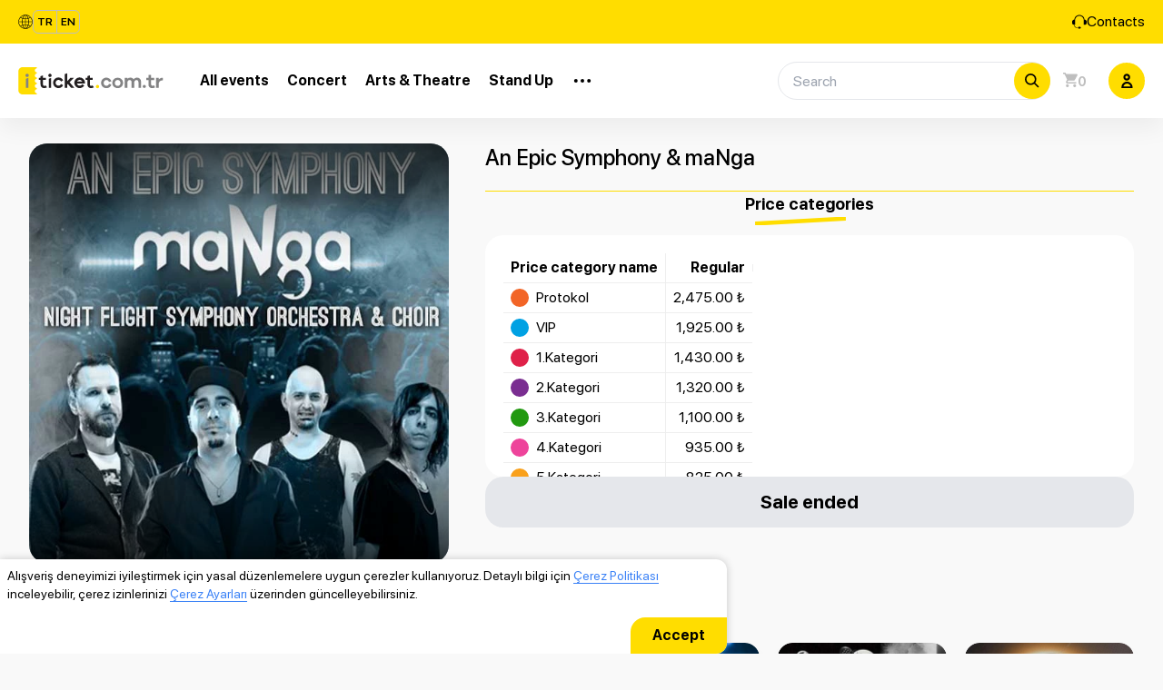

--- FILE ---
content_type: text/html; charset=utf-8
request_url: https://iticket.com.tr/en/events/music/an-epic-symphony-and-manga-konseri-harbiye-10-temmuz-bilet?il_name=Music&il_id=promo-5
body_size: 24706
content:
<!doctype html>
<html data-n-head-ssr lang="en" data-n-head="%7B%22lang%22:%7B%22ssr%22:%22en%22%7D%7D">
  <head >
    <meta data-n-head="ssr" data-hid="charset" charset="utf-8"><meta data-n-head="ssr" name="viewport" content="width=device-width, initial-scale=1, shrink-to-fit=no"><meta data-n-head="ssr" name="format-detection" content="telephone=no"><meta data-n-head="ssr" data-hid="description" name="description" content=""><meta data-n-head="ssr" data-hid="twitter:description" name="twitter:description" content=""><meta data-n-head="ssr" data-hid="keywords" name="keywords" content="Turkey events,online events,tickets,gifts,entertainment,tickets,concert,theater,stage,music,sports,children&#x27;s games,family entertainment,festival,exhibition,museum,fair,conference,workshop,standup,play,show,ballet,dance,pop,rock,rap,blues,jazz,folk,art,opera,electronics,football,volleyball,basketball,circus,zoo,education,workshop,club"><meta data-n-head="ssr" data-hid="og:title" property="og:title" content="An Epic Symphony &amp; maNga | iTicket.COM.TR — Turkey&#x27;s Ticketing Platform"><meta data-n-head="ssr" data-hid="og:site_name" property="og:site_name" content="iTicket.COM.TR — Turkey&#x27;s Ticketing Platform"><meta data-n-head="ssr" data-hid="apple-mobile-web-app-title" property="apple-mobile-web-app-title" content="An Epic Symphony &amp; maNga | iTicket.COM.TR — Turkey&#x27;s Ticketing Platform"><meta data-n-head="ssr" data-hid="twitter:title" property="twitter:title" content="An Epic Symphony &amp; maNga | iTicket.COM.TR — Turkey&#x27;s Ticketing Platform"><meta data-n-head="ssr" data-hid="og:image" property="og:image" content="https://cdn.iticket.com.tr/event/facebook/CswjoGqCi85dFswNweG9071XxeaSUpgt1NV8E5ox.jpg"><meta data-n-head="ssr" data-hid="og:image:alt" property="og:image:alt" content="An Epic Symphony &amp; maNga"><meta data-n-head="ssr" data-hid="og:description" property="og:description" content=""><meta data-n-head="ssr" data-hid="twitter:image" property="twitter:image" content="https://cdn.iticket.com.tr/event/facebook/CswjoGqCi85dFswNweG9071XxeaSUpgt1NV8E5ox.jpg"><meta data-n-head="ssr" al:ios:url="iticketcomtr://events" al:ios:app_store_id="1609397581" al:ios:app_name="iTicket.COM.TR (Turkey)" al:android:url="iticketcomtr://events" al:android:package_name="tr.iticket.iticket" al:android:app_name="iTicket.COM.TR (Turkey)"><title>An Epic Symphony &amp; maNga</title><link data-n-head="ssr" rel="icon" type="image/x-icon" href="/images/favicon.ico?v=1"><script data-n-head="ssr" src="https://cdnjs.cloudflare.com/ajax/libs/cash/8.1.0/cash.min.js" mode="client"></script><script data-n-head="ssr" async src="https://cdn.onesignal.com/sdks/OneSignalSDK.js" data-hid="onesignal"></script><link rel="preload" href="/_nuxt/deddea306abf19cd17cc.js" as="script"><link rel="preload" href="/_nuxt/838055e68f98849389a5.js" as="script"><link rel="preload" href="/_nuxt/342b4c957e28b3f3195a.js" as="script"><link rel="preload" href="/_nuxt/f2dd9f6ef9bf475bb0c6.js" as="script"><link rel="preload" href="/_nuxt/0921e38be8ecaa7c5b0c.js" as="script"><link rel="preload" href="/_nuxt/827fed976a79f0f46c6d.js" as="script"><link rel="preload" href="/_nuxt/140723fe88858874127f.js" as="script"><link rel="preload" href="/_nuxt/765f1333dc944098c88f.js" as="script"><link rel="preload" href="/_nuxt/0f2ce9cfe623125a7de9.js" as="script"><link rel="preload" href="/_nuxt/24ac397dd0873ecf99d1.js" as="script"><link rel="preload" href="/_nuxt/fe0e1fc1b85d63d75884.js" as="script"><link rel="preload" href="/_nuxt/2630d8a1d14b1fe20ef5.js" as="script"><link rel="preload" href="/_nuxt/68ed7cb3dffa1b621d3e.js" as="script"><link rel="preload" href="/_nuxt/46ad12613efb0be5d5ef.js" as="script"><link rel="preload" href="/_nuxt/91694a5fdb5640cb47c8.js" as="script"><link rel="preload" href="/_nuxt/47bde4b438bdd1a12e58.css" as="style"><link rel="preload" href="/_nuxt/bd5d0e5ae647aeeb17fe.js" as="script"><link rel="preload" href="/_nuxt/b22ab10c478796e7f6b5.js" as="script"><link rel="preload" href="/_nuxt/7bc4da3ae09e3630e54e.js" as="script"><link rel="preload" href="/_nuxt/3c72b8a32779d10a7f51.css" as="style"><link rel="preload" href="/_nuxt/3d78f7a3666fb7561094.js" as="script"><link rel="preload" href="/_nuxt/2ef98487a1db56626769.css" as="style"><link rel="preload" href="/_nuxt/8bdba84ff249dc5c9aef.js" as="script"><link rel="preload" href="/_nuxt/e07c949c1fc877eea5bd.css" as="style"><link rel="preload" href="/_nuxt/51004392bd055224a710.js" as="script"><link rel="preload" href="/_nuxt/73b832aa24331b00f6a5.js" as="script"><link rel="stylesheet" href="/_nuxt/47bde4b438bdd1a12e58.css"><link rel="stylesheet" href="/_nuxt/3c72b8a32779d10a7f51.css"><link rel="stylesheet" href="/_nuxt/2ef98487a1db56626769.css"><link rel="stylesheet" href="/_nuxt/e07c949c1fc877eea5bd.css">
  </head>
  <body >
    <div data-server-rendered="true" id="__nuxt"><!----><div id="__layout"><div><div><div data-fetch-key="0" class="nav"><div class="bg-yellow hidden lg:block"><div class="wrapper justify-between"><div class="flex gap-2 items-center"><svg xmlns="http://www.w3.org/2000/svg" xmlns:xlink="http://www.w3.org/1999/xlink" viewBox="0 0 5120 5120" class="w-4 h-4"><path d="M2410 5049 c-1012 -58 -1894 -736 -2218 -1705 -86 -259 -123 -491 -123 -784 0 -213 16 -364 57 -549 208 -929 956 -1677 1885 -1885 187 -41 336 -57 549 -57 213 0 362 16 549 57 1030 230 1818 1113 1931 2163 15 134 15 408 0 542 -58 542 -300 1057 -685 1458 -423 440 -1029 726 -1601 756 -60 3 -131 7 -159 9 -27 1 -111 -1 -185 -5z m50 -746 l0 -546 -137 6 c-195 9 -565 57 -586 76 -4 4 6 50 24 102 125 375 312 677 504 815 62 43 159 94 183 94 9 0 12 -116 12 -547z m288 517 c207 -98 398 -344 546 -702 51 -125 98 -270 89 -279 -22 -21 -493 -78 -645 -79 l-78 0 0 545 c0 429 3 545 13 545 6 0 40 -13 75 -30z m-790 -97 c-154 -190 -261 -391 -364 -688 -48 -140 -53 -150 -75 -147 -34 5 -260 79 -349 114 -98 39 -280 129 -280 138 0 13 150 155 236 224 223 179 513 328 795 410 46 13 86 22 88 20 2 -2 -21 -34 -51 -71z m1377 7 c212 -74 495 -232 671 -375 81 -66 224 -203 224 -215 0 -10 -177 -97 -280 -138 -89 -35 -315 -109 -349 -114 -22 -3 -27 7 -76 147 -105 302 -208 498 -361 686 -30 36 -54 69 -54 72 0 8 113 -24 225 -63z m-2425 -817 c146 -72 327 -142 487 -188 48 -14 89 -27 91 -29 2 -2 -6 -47 -17 -100 -51 -236 -88 -526 -98 -773 l-6 -163 -555 0 -555 0 7 88 c13 180 56 383 121 573 43 126 164 375 235 484 65 100 131 187 139 183 3 -2 71 -35 151 -75z m3498 25 c118 -155 261 -425 327 -617 65 -190 108 -393 121 -573 l7 -88 -555 0 -555 0 -6 163 c-11 250 -42 506 -94 751 -25 124 -24 135 17 136 28 0 309 99 427 150 65 27 150 68 188 90 39 21 73 39 76 40 4 0 25 -24 47 -52z m-2577 -312 c167 -29 438 -56 551 -56 l78 0 0 -455 0 -455 -450 0 -450 0 0 79 c0 183 35 501 82 741 27 141 34 170 42 170 1 0 67 -11 147 -24z m1631 -61 c50 -235 84 -505 95 -747 l6 -158 -451 0 -452 0 0 455 0 455 77 0 c113 0 388 28 538 54 72 13 139 23 150 22 17 -1 23 -14 37 -81z m-2089 -1267 c10 -248 42 -506 94 -752 25 -124 24 -135 -17 -136 -25 0 -299 -95 -405 -140 -55 -23 -142 -64 -193 -91 -77 -41 -97 -48 -109 -38 -36 30 -181 265 -248 403 -82 166 -138 323 -178 491 -27 114 -57 316 -57 386 l0 39 553 0 554 0 6 -162z m1087 -293 l0 -455 -78 0 c-114 0 -374 -26 -546 -55 -82 -14 -153 -22 -157 -18 -11 12 -65 300 -83 443 -20 164 -36 363 -36 461 l0 79 450 0 450 0 0 -455z m1100 376 c0 -98 -16 -297 -36 -461 -17 -141 -72 -431 -83 -442 -4 -5 -74 3 -156 17 -175 29 -435 55 -547 55 l-78 0 0 455 0 455 450 0 450 0 0 -79z m1296 -8 c-21 -281 -98 -558 -231 -829 -67 -138 -212 -373 -248 -403 -12 -10 -32 -3 -109 38 -51 27 -138 68 -193 91 -106 45 -380 140 -405 140 -41 1 -42 12 -17 136 52 245 83 501 94 752 l6 162 555 0 555 0 -7 -87z m-2396 -1558 c0 -429 -3 -545 -12 -545 -24 0 -121 51 -183 94 -192 138 -379 440 -504 815 -18 52 -28 98 -24 102 14 13 264 49 503 72 19 2 77 5 128 5 l92 2 0 -545z m600 520 c166 -21 313 -45 323 -54 4 -4 -6 -50 -24 -102 -121 -366 -300 -659 -490 -805 -56 -43 -171 -104 -196 -104 -10 0 -13 116 -13 547 l0 546 138 -6 c75 -4 193 -14 262 -22z m-1475 -225 c94 -285 218 -522 373 -713 30 -37 53 -69 51 -71 -6 -6 -161 41 -268 80 -200 75 -456 221 -621 353 -73 59 -230 209 -230 220 0 10 186 102 282 140 72 28 304 105 343 113 11 3 23 2 26 -1 4 -3 23 -58 44 -121z m2180 73 c190 -62 465 -182 465 -203 0 -12 -155 -161 -230 -221 -168 -135 -419 -277 -621 -352 -107 -40 -262 -87 -268 -81 -2 2 21 34 51 71 155 191 279 428 373 713 21 63 39 118 41 122 5 8 48 -3 189 -49z"></path></svg> <nav class="lang-switcher !mx-0"><a href="/events/music/an-epic-symphony-and-manga-konseri-harbiye-10-temmuz-bilet?il_name=Music&amp;il_id=promo-5" class="!text-black">
            TR
          </a><a href="/en/events/music/an-epic-symphony-and-manga-konseri-harbiye-10-temmuz-bilet?il_name=Music&amp;il_id=promo-5" aria-current="page" class="!text-black nuxt-link-exact-active nuxt-link-active">
            EN
          </a></nav></div> <div class="flex items-center gap-5"><a href="/en/pages/contacts" class="flex gap-1 items-center py-3"><svg xmlns="http://www.w3.org/2000/svg" xmlns:xlink="http://www.w3.org/1999/xlink" viewBox="0 0 5120 5120" class="w-4 h-4"><path d="M2283 4956 c-153 -49 -242 -174 -231 -325 6 -84 41 -154 106 -212 82 -74 109 -79 403 -79 295 0 319 5 399 77 171 154 137 414 -67 515 l-67 33 -251 2 c-187 2 -261 -1 -292 -11z"></path> <path d="M1615 4729 c-240 -30 -488 -157 -653 -334 -137 -146 -244 -350 -276 -527 l-7 -38 87 3 87 2 19 68 c68 251 250 464 491 577 111 52 225 79 374 87 l122 6 3 84 3 83 -90 -1 c-49 -1 -121 -5 -160 -10z"></path> <path d="M680 3644 c-113 -14 -203 -39 -289 -80 -77 -38 -108 -60 -175 -127 -185 -187 -223 -327 -213 -782 5 -205 8 -251 27 -315 83 -291 327 -490 621 -507 l97 -6 12 -96 c35 -278 149 -570 320 -813 84 -121 307 -344 430 -431 52 -37 156 -98 230 -136 435 -221 918 -258 1387 -106 141 45 360 155 483 242 124 88 347 311 430 431 171 245 285 535 320 813 l12 96 97 6 c294 17 538 216 621 507 18 64 22 110 27 310 10 459 -28 600 -213 787 -67 67 -98 89 -175 127 -124 59 -210 76 -396 76 -167 0 -199 -9 -240 -70 l-23 -33 0 -781 c0 -946 -6 -1033 -81 -1261 -242 -733 -1003 -1163 -1759 -995 -574 128 -1025 586 -1144 1163 -30 145 -36 312 -36 1092 0 765 0 781 -20 813 -31 51 -91 72 -213 77 -56 2 -118 1 -137 -1z"></path></svg>

          Contacts
        </a></div></div></div> <div class="bg-white"><div class="wrapper py-2 md:py-5 justify-between xl:justify-start"><div class="nav-toggler"><button type="button"><svg viewBox="0 0 21 14" fill="none" xmlns="http://www.w3.org/2000/svg"><rect width="21" height="2" rx="1" fill="#BEBEBE"></rect> <rect y="6" width="21" height="2" rx="1" fill="#BEBEBE"></rect> <rect y="6" width="21" height="2" rx="1" fill="#BEBEBE"></rect> <rect y="12" width="21" height="2" rx="1" fill="#BEBEBE"></rect></svg></button></div> <a href="/en" class="logo nuxt-link-active"><svg xmlns="http://www.w3.org/2000/svg" xmlns:xlink="http://www.w3.org/1999/xlink" viewBox="0 0 848.96 161.3" fill="none"><g><path fill="#838384" d="M530.3,98.41l14.19,3.61c-1.63,6.59-5.14,11.86-10.52,15.81c-5.39,3.95-11.57,5.93-18.55,5.93
            c-8.68,0-16.03-2.87-22.04-8.61c-6.01-5.74-9.01-13.1-9.01-22.09c0-8.99,3-16.38,9.01-22.15c6.01-5.78,13.35-8.66,22.04-8.66
            c6.82,0,12.89,1.96,18.2,5.87c5.31,3.91,8.93,9.09,10.87,15.52l-14.77,4.19c-1.94-7.67-6.71-11.51-14.3-11.51
            c-4.81,0-8.7,1.55-11.69,4.65c-2.98,3.1-4.48,7.13-4.48,12.09c0,4.96,1.49,8.97,4.48,12.04s6.88,4.59,11.69,4.59
            C522.86,109.69,527.82,105.94,530.3,98.41z"></path> <path fill="#838384" d="M603.39,71.15c6.09,5.7,9.13,13,9.13,21.92c0,8.92-3.04,16.22-9.13,21.92s-13.47,8.55-22.15,8.55
            c-8.84,0-16.32-2.85-22.44-8.55c-6.12-5.7-9.19-13-9.19-21.92c0-8.92,3.06-16.22,9.19-21.92c6.12-5.7,13.61-8.55,22.44-8.55
            C589.92,62.6,597.31,65.45,603.39,71.15z M592.63,105.57c3.33-3.22,5-7.38,5-12.5c0-5.12-1.67-9.28-5-12.5
            c-3.33-3.22-7.13-4.83-11.4-4.83c-4.42,0-8.31,1.59-11.69,4.77c-3.37,3.18-5.06,7.37-5.06,12.56c0,5.19,1.69,9.38,5.06,12.56
            c3.37,3.18,7.27,4.77,11.69,4.77C585.5,110.39,589.3,108.78,592.63,105.57z"></path> <path fill="#838384" d="M711.13,68.82c4.42,4.38,6.63,10.02,6.63,16.92v36.28h-15.23V88.88c0-3.8-1.08-6.84-3.26-9.13
            s-4.88-3.43-8.14-3.43c-4.19,0-7.48,1.49-9.88,4.48s-3.6,7.42-3.6,13.31v27.91h-15.35V88.88c0-3.8-1.08-6.84-3.26-9.13
            s-4.88-3.43-8.14-3.43c-4.19,0-7.44,1.47-9.77,4.42c-2.33,2.95-3.49,7.4-3.49,13.37v27.91h-15.35V63.99h15.35v4.77
            c4.34-4.34,10.12-6.51,17.33-6.51c8.37,0,14.73,3.18,19.07,9.54c5.12-6.36,12.17-9.54,21.16-9.54
            C701.4,62.25,706.71,64.44,711.13,68.82z"></path> <path fill="#838384" d="M743.05,107.37c1.74,1.78,2.62,3.88,2.62,6.28c0,2.48-0.87,4.57-2.62,6.28c-1.74,1.71-3.93,2.56-6.57,2.56
            s-4.83-0.85-6.57-2.56c-1.74-1.71-2.62-3.8-2.62-6.28c0-2.4,0.87-4.5,2.62-6.28c1.75-1.78,3.93-2.67,6.57-2.67
            S741.31,105.59,743.05,107.37z"></path> <path fill="#838384" d="M798.81,119.46c-5.35,2.87-10.39,4.3-15.12,4.3c-7.13,0-12.71-1.92-16.75-5.76
            c-4.03-3.84-6.05-9.63-6.05-17.38V76.55h-12.44V63.99h12.44V46.43h15.35v17.56h18.95v12.56h-18.95v22.91c0,6.67,2.83,10,8.49,10
            c2.95,0,6.16-0.93,9.65-2.79L798.81,119.46z"></path> <path fill="#838384" d="M845.44,63.65l-0.81,14.77h-3.37c-13.8,0-20.7,8.29-20.7,24.88v18.72h-15.35V63.99h15.35v10.58
            c5.27-7.6,12.21-11.4,20.82-11.4C843.16,63.18,844.51,63.33,845.44,63.65z"></path></g> <g><path fill="#fd0" d="M108.68,153.38v7.27H26.5c-14.13,0-25.58-11.44-25.58-25.55V26.22c0-14.13,11.45-25.56,25.58-25.56h82.18
            v7.25c-6.35,0.1-11.51,5.28-11.51,11.65c0,6.36,5.15,11.54,11.51,11.62v7.28c-6.35,0.1-11.51,5.26-11.51,11.64
            c0,6.37,5.15,11.55,11.51,11.64v7.27c-6.35,0.1-11.51,5.26-11.51,11.65c0,6.36,5.15,11.54,11.51,11.62v7.28
            c-6.35,0.09-11.51,5.26-11.51,11.64c0,6.36,5.15,11.55,11.51,11.64v7.27c-6.35,0.08-11.51,5.26-11.51,11.64
            C97.17,148.12,102.33,153.3,108.68,153.38"></path> <path fill="#fd0" d="M472.99,114.39c0,5.33-4.33,9.66-9.67,9.66c-5.34,0-9.66-4.32-9.66-9.66c0-5.33,4.32-9.66,9.66-9.66
            C468.67,104.73,472.99,109.05,472.99,114.39"></path> <g class="text-color"><path d="M359.14,61.09c-17.19,0-31.19,13.97-31.19,31.15c0,17.17,14,31.14,31.19,31.14c11.49,0,21.53-6.26,26.94-15.55
            l-12.49-7.18c-2.91,4.98-8.26,8.38-14.45,8.38c-7.79,0-14.3-5.35-16.21-12.55H390c0.18-1.39,0.31-2.8,0.31-4.24
            c0-2.49-0.31-4.91-0.88-7.23C386.17,71.32,373.84,61.09,359.14,61.09 M344.03,85.02c2.71-5.63,8.43-9.57,15.11-9.57
            c6.66,0,12.39,3.94,15.11,9.57H344.03z"></path> <path d="M235.24,75.45c6.71,0,12.46,3.98,15.15,9.67l12.5-7.2c-5.2-9.99-15.64-16.83-27.65-16.83c-17.2,0-31.19,13.97-31.19,31.15
            c0,17.17,13.98,31.14,31.19,31.14c12.02,0,22.46-6.84,27.65-16.82l-12.5-7.21c-2.69,5.69-8.44,9.67-15.15,9.67
            c-9.27,0-16.8-7.54-16.8-16.79C218.43,82.99,225.97,75.45,235.24,75.45"></path> <path d="M148.01,109.12c-2.01-1.1-3-3.73-3-7.85V75.39h16.43V63.91H145V49.02l-14.38,4.69v10.2h-10.57v11.48h10.57v24.98
            c0,12.8,6.58,18.31,10.49,20.44c3.35,1.84,6.95,2.58,10.5,2.58c6.28,0,12.42-2.33,16.75-5.09l-7.45-10.73
            C156.64,110.3,150.91,110.71,148.01,109.12"></path> <path d="M185.61,39.47c-5.34,0-9.67,4.34-9.67,9.66c0,5.34,4.33,9.66,9.67,9.66c5.34,0,9.67-4.32,9.67-9.66
            C195.28,43.8,190.95,39.47,185.61,39.47"></path> <path d="M434.55,107.57c-4.27,2.73-10,3.16-12.91,1.55c-2-1.1-3.01-3.71-3.01-7.84V75.39h16.45V63.92h-16.45V49.03l-14.37,4.69
            v10.2H393.7v11.47h10.57v24.98c0,12.82,6.56,18.31,10.48,20.46c3.36,1.83,6.96,2.56,10.51,2.56c6.28,0,12.42-2.33,16.73-5.09
            L434.55,107.57z"></path> <polygon points="178.42,121.83 192.79,121.83 192.79,63.92 178.42,68.76 		"></polygon> <polygon points="325.27,63.21 305.2,63.21 286.22,82.67 286.22,36.85 271.85,41.68 271.85,121.83 286.22,121.83 286.22,103.25 
            290.19,99.2 309.19,121.83 327.96,121.83 300.26,88.86 		"></polygon></g> <polygon fill="#838384" points="45.09,121.83 59.45,121.83 59.45,63.92 45.09,68.76 		"></polygon> <path fill="#838384" d="M52.28,39.47c-5.34,0-9.67,4.34-9.67,9.66c0,5.34,4.33,9.66,9.67,9.66c5.34,0,9.67-4.32,9.67-9.66
            C61.94,43.8,57.62,39.47,52.28,39.47"></path></g></svg></a> <div id="drawer-nav"><div class="overlay"></div> <div class="drawer-content"><button class="close"><svg viewBox="0 0 28 27" fill="none" xmlns="http://www.w3.org/2000/svg"><path d="M4.62024 4.37381L23.3719 23.1255" stroke="white" stroke-width="5" stroke-linecap="square"></path> <path d="M23.3788 4.37381L4.62711 23.1255" stroke="white" stroke-width="5" stroke-linecap="square"></path></svg></button> <div class="header"><div class="flex items-center justify-between py-2"><a href="/en" class="logo nuxt-link-active"><svg xmlns="http://www.w3.org/2000/svg" xmlns:xlink="http://www.w3.org/1999/xlink" viewBox="0 0 848.96 161.3" fill="none"><g><path fill="#838384" d="M530.3,98.41l14.19,3.61c-1.63,6.59-5.14,11.86-10.52,15.81c-5.39,3.95-11.57,5.93-18.55,5.93
            c-8.68,0-16.03-2.87-22.04-8.61c-6.01-5.74-9.01-13.1-9.01-22.09c0-8.99,3-16.38,9.01-22.15c6.01-5.78,13.35-8.66,22.04-8.66
            c6.82,0,12.89,1.96,18.2,5.87c5.31,3.91,8.93,9.09,10.87,15.52l-14.77,4.19c-1.94-7.67-6.71-11.51-14.3-11.51
            c-4.81,0-8.7,1.55-11.69,4.65c-2.98,3.1-4.48,7.13-4.48,12.09c0,4.96,1.49,8.97,4.48,12.04s6.88,4.59,11.69,4.59
            C522.86,109.69,527.82,105.94,530.3,98.41z"></path> <path fill="#838384" d="M603.39,71.15c6.09,5.7,9.13,13,9.13,21.92c0,8.92-3.04,16.22-9.13,21.92s-13.47,8.55-22.15,8.55
            c-8.84,0-16.32-2.85-22.44-8.55c-6.12-5.7-9.19-13-9.19-21.92c0-8.92,3.06-16.22,9.19-21.92c6.12-5.7,13.61-8.55,22.44-8.55
            C589.92,62.6,597.31,65.45,603.39,71.15z M592.63,105.57c3.33-3.22,5-7.38,5-12.5c0-5.12-1.67-9.28-5-12.5
            c-3.33-3.22-7.13-4.83-11.4-4.83c-4.42,0-8.31,1.59-11.69,4.77c-3.37,3.18-5.06,7.37-5.06,12.56c0,5.19,1.69,9.38,5.06,12.56
            c3.37,3.18,7.27,4.77,11.69,4.77C585.5,110.39,589.3,108.78,592.63,105.57z"></path> <path fill="#838384" d="M711.13,68.82c4.42,4.38,6.63,10.02,6.63,16.92v36.28h-15.23V88.88c0-3.8-1.08-6.84-3.26-9.13
            s-4.88-3.43-8.14-3.43c-4.19,0-7.48,1.49-9.88,4.48s-3.6,7.42-3.6,13.31v27.91h-15.35V88.88c0-3.8-1.08-6.84-3.26-9.13
            s-4.88-3.43-8.14-3.43c-4.19,0-7.44,1.47-9.77,4.42c-2.33,2.95-3.49,7.4-3.49,13.37v27.91h-15.35V63.99h15.35v4.77
            c4.34-4.34,10.12-6.51,17.33-6.51c8.37,0,14.73,3.18,19.07,9.54c5.12-6.36,12.17-9.54,21.16-9.54
            C701.4,62.25,706.71,64.44,711.13,68.82z"></path> <path fill="#838384" d="M743.05,107.37c1.74,1.78,2.62,3.88,2.62,6.28c0,2.48-0.87,4.57-2.62,6.28c-1.74,1.71-3.93,2.56-6.57,2.56
            s-4.83-0.85-6.57-2.56c-1.74-1.71-2.62-3.8-2.62-6.28c0-2.4,0.87-4.5,2.62-6.28c1.75-1.78,3.93-2.67,6.57-2.67
            S741.31,105.59,743.05,107.37z"></path> <path fill="#838384" d="M798.81,119.46c-5.35,2.87-10.39,4.3-15.12,4.3c-7.13,0-12.71-1.92-16.75-5.76
            c-4.03-3.84-6.05-9.63-6.05-17.38V76.55h-12.44V63.99h12.44V46.43h15.35v17.56h18.95v12.56h-18.95v22.91c0,6.67,2.83,10,8.49,10
            c2.95,0,6.16-0.93,9.65-2.79L798.81,119.46z"></path> <path fill="#838384" d="M845.44,63.65l-0.81,14.77h-3.37c-13.8,0-20.7,8.29-20.7,24.88v18.72h-15.35V63.99h15.35v10.58
            c5.27-7.6,12.21-11.4,20.82-11.4C843.16,63.18,844.51,63.33,845.44,63.65z"></path></g> <g><path fill="#fd0" d="M108.68,153.38v7.27H26.5c-14.13,0-25.58-11.44-25.58-25.55V26.22c0-14.13,11.45-25.56,25.58-25.56h82.18
            v7.25c-6.35,0.1-11.51,5.28-11.51,11.65c0,6.36,5.15,11.54,11.51,11.62v7.28c-6.35,0.1-11.51,5.26-11.51,11.64
            c0,6.37,5.15,11.55,11.51,11.64v7.27c-6.35,0.1-11.51,5.26-11.51,11.65c0,6.36,5.15,11.54,11.51,11.62v7.28
            c-6.35,0.09-11.51,5.26-11.51,11.64c0,6.36,5.15,11.55,11.51,11.64v7.27c-6.35,0.08-11.51,5.26-11.51,11.64
            C97.17,148.12,102.33,153.3,108.68,153.38"></path> <path fill="#fd0" d="M472.99,114.39c0,5.33-4.33,9.66-9.67,9.66c-5.34,0-9.66-4.32-9.66-9.66c0-5.33,4.32-9.66,9.66-9.66
            C468.67,104.73,472.99,109.05,472.99,114.39"></path> <g class="text-color"><path d="M359.14,61.09c-17.19,0-31.19,13.97-31.19,31.15c0,17.17,14,31.14,31.19,31.14c11.49,0,21.53-6.26,26.94-15.55
            l-12.49-7.18c-2.91,4.98-8.26,8.38-14.45,8.38c-7.79,0-14.3-5.35-16.21-12.55H390c0.18-1.39,0.31-2.8,0.31-4.24
            c0-2.49-0.31-4.91-0.88-7.23C386.17,71.32,373.84,61.09,359.14,61.09 M344.03,85.02c2.71-5.63,8.43-9.57,15.11-9.57
            c6.66,0,12.39,3.94,15.11,9.57H344.03z"></path> <path d="M235.24,75.45c6.71,0,12.46,3.98,15.15,9.67l12.5-7.2c-5.2-9.99-15.64-16.83-27.65-16.83c-17.2,0-31.19,13.97-31.19,31.15
            c0,17.17,13.98,31.14,31.19,31.14c12.02,0,22.46-6.84,27.65-16.82l-12.5-7.21c-2.69,5.69-8.44,9.67-15.15,9.67
            c-9.27,0-16.8-7.54-16.8-16.79C218.43,82.99,225.97,75.45,235.24,75.45"></path> <path d="M148.01,109.12c-2.01-1.1-3-3.73-3-7.85V75.39h16.43V63.91H145V49.02l-14.38,4.69v10.2h-10.57v11.48h10.57v24.98
            c0,12.8,6.58,18.31,10.49,20.44c3.35,1.84,6.95,2.58,10.5,2.58c6.28,0,12.42-2.33,16.75-5.09l-7.45-10.73
            C156.64,110.3,150.91,110.71,148.01,109.12"></path> <path d="M185.61,39.47c-5.34,0-9.67,4.34-9.67,9.66c0,5.34,4.33,9.66,9.67,9.66c5.34,0,9.67-4.32,9.67-9.66
            C195.28,43.8,190.95,39.47,185.61,39.47"></path> <path d="M434.55,107.57c-4.27,2.73-10,3.16-12.91,1.55c-2-1.1-3.01-3.71-3.01-7.84V75.39h16.45V63.92h-16.45V49.03l-14.37,4.69
            v10.2H393.7v11.47h10.57v24.98c0,12.82,6.56,18.31,10.48,20.46c3.36,1.83,6.96,2.56,10.51,2.56c6.28,0,12.42-2.33,16.73-5.09
            L434.55,107.57z"></path> <polygon points="178.42,121.83 192.79,121.83 192.79,63.92 178.42,68.76 		"></polygon> <polygon points="325.27,63.21 305.2,63.21 286.22,82.67 286.22,36.85 271.85,41.68 271.85,121.83 286.22,121.83 286.22,103.25 
            290.19,99.2 309.19,121.83 327.96,121.83 300.26,88.86 		"></polygon></g> <polygon fill="#838384" points="45.09,121.83 59.45,121.83 59.45,63.92 45.09,68.76 		"></polygon> <path fill="#838384" d="M52.28,39.47c-5.34,0-9.67,4.34-9.67,9.66c0,5.34,4.33,9.66,9.67,9.66c5.34,0,9.67-4.32,9.67-9.66
            C61.94,43.8,57.62,39.47,52.28,39.47"></path></g></svg></a> <div class="flex gap-2 items-center"><svg xmlns="http://www.w3.org/2000/svg" xmlns:xlink="http://www.w3.org/1999/xlink" viewBox="0 0 5120 5120" class="w-4 h-4"><path fill="#bebebe" d="M2410 5049 c-1012 -58 -1894 -736 -2218 -1705 -86 -259 -123 -491 -123 -784 0 -213 16 -364 57 -549 208 -929 956 -1677 1885 -1885 187 -41 336 -57 549 -57 213 0 362 16 549 57 1030 230 1818 1113 1931 2163 15 134 15 408 0 542 -58 542 -300 1057 -685 1458 -423 440 -1029 726 -1601 756 -60 3 -131 7 -159 9 -27 1 -111 -1 -185 -5z m50 -746 l0 -546 -137 6 c-195 9 -565 57 -586 76 -4 4 6 50 24 102 125 375 312 677 504 815 62 43 159 94 183 94 9 0 12 -116 12 -547z m288 517 c207 -98 398 -344 546 -702 51 -125 98 -270 89 -279 -22 -21 -493 -78 -645 -79 l-78 0 0 545 c0 429 3 545 13 545 6 0 40 -13 75 -30z m-790 -97 c-154 -190 -261 -391 -364 -688 -48 -140 -53 -150 -75 -147 -34 5 -260 79 -349 114 -98 39 -280 129 -280 138 0 13 150 155 236 224 223 179 513 328 795 410 46 13 86 22 88 20 2 -2 -21 -34 -51 -71z m1377 7 c212 -74 495 -232 671 -375 81 -66 224 -203 224 -215 0 -10 -177 -97 -280 -138 -89 -35 -315 -109 -349 -114 -22 -3 -27 7 -76 147 -105 302 -208 498 -361 686 -30 36 -54 69 -54 72 0 8 113 -24 225 -63z m-2425 -817 c146 -72 327 -142 487 -188 48 -14 89 -27 91 -29 2 -2 -6 -47 -17 -100 -51 -236 -88 -526 -98 -773 l-6 -163 -555 0 -555 0 7 88 c13 180 56 383 121 573 43 126 164 375 235 484 65 100 131 187 139 183 3 -2 71 -35 151 -75z m3498 25 c118 -155 261 -425 327 -617 65 -190 108 -393 121 -573 l7 -88 -555 0 -555 0 -6 163 c-11 250 -42 506 -94 751 -25 124 -24 135 17 136 28 0 309 99 427 150 65 27 150 68 188 90 39 21 73 39 76 40 4 0 25 -24 47 -52z m-2577 -312 c167 -29 438 -56 551 -56 l78 0 0 -455 0 -455 -450 0 -450 0 0 79 c0 183 35 501 82 741 27 141 34 170 42 170 1 0 67 -11 147 -24z m1631 -61 c50 -235 84 -505 95 -747 l6 -158 -451 0 -452 0 0 455 0 455 77 0 c113 0 388 28 538 54 72 13 139 23 150 22 17 -1 23 -14 37 -81z m-2089 -1267 c10 -248 42 -506 94 -752 25 -124 24 -135 -17 -136 -25 0 -299 -95 -405 -140 -55 -23 -142 -64 -193 -91 -77 -41 -97 -48 -109 -38 -36 30 -181 265 -248 403 -82 166 -138 323 -178 491 -27 114 -57 316 -57 386 l0 39 553 0 554 0 6 -162z m1087 -293 l0 -455 -78 0 c-114 0 -374 -26 -546 -55 -82 -14 -153 -22 -157 -18 -11 12 -65 300 -83 443 -20 164 -36 363 -36 461 l0 79 450 0 450 0 0 -455z m1100 376 c0 -98 -16 -297 -36 -461 -17 -141 -72 -431 -83 -442 -4 -5 -74 3 -156 17 -175 29 -435 55 -547 55 l-78 0 0 455 0 455 450 0 450 0 0 -79z m1296 -8 c-21 -281 -98 -558 -231 -829 -67 -138 -212 -373 -248 -403 -12 -10 -32 -3 -109 38 -51 27 -138 68 -193 91 -106 45 -380 140 -405 140 -41 1 -42 12 -17 136 52 245 83 501 94 752 l6 162 555 0 555 0 -7 -87z m-2396 -1558 c0 -429 -3 -545 -12 -545 -24 0 -121 51 -183 94 -192 138 -379 440 -504 815 -18 52 -28 98 -24 102 14 13 264 49 503 72 19 2 77 5 128 5 l92 2 0 -545z m600 520 c166 -21 313 -45 323 -54 4 -4 -6 -50 -24 -102 -121 -366 -300 -659 -490 -805 -56 -43 -171 -104 -196 -104 -10 0 -13 116 -13 547 l0 546 138 -6 c75 -4 193 -14 262 -22z m-1475 -225 c94 -285 218 -522 373 -713 30 -37 53 -69 51 -71 -6 -6 -161 41 -268 80 -200 75 -456 221 -621 353 -73 59 -230 209 -230 220 0 10 186 102 282 140 72 28 304 105 343 113 11 3 23 2 26 -1 4 -3 23 -58 44 -121z m2180 73 c190 -62 465 -182 465 -203 0 -12 -155 -161 -230 -221 -168 -135 -419 -277 -621 -352 -107 -40 -262 -87 -268 -81 -2 2 21 34 51 71 155 191 279 428 373 713 21 63 39 118 41 122 5 8 48 -3 189 -49z"></path></svg> <nav class="lang-switcher !mx-0"><a href="/events/music/an-epic-symphony-and-manga-konseri-harbiye-10-temmuz-bilet?il_name=Music&amp;il_id=promo-5">
                    TR
                  </a><a href="/en/events/music/an-epic-symphony-and-manga-konseri-harbiye-10-temmuz-bilet?il_name=Music&amp;il_id=promo-5" aria-current="page" class="nuxt-link-exact-active nuxt-link-active">
                    EN
                  </a></nav></div></div></div> <div class="greedy-nav"><nav class="navigation"><span><a href="/en/events" target="_self" class="nuxt-link-active"><span>
          All events
        </span></a></span><span><a href="/en/events/music" target="_self" class="nuxt-link-active"><span>
          Concert
        </span></a></span><span><a href="/en/events/arts-theatre" target="_self"><span>
          Arts &amp; Theatre
        </span></a></span><span><a href="/en/events/stand-up-gosterileri" target="_self"><span>
          Stand Up
        </span></a></span><span><a href="/en/events/cocuk-etkinlikleri" target="_self"><span>
          Çocuk Etkinlikleri
        </span></a></span></nav> <div class="navigation-hidden-parent cursor-pointer"><button type="button"><svg viewBox="0 0 23 5" fill="none" xmlns="http://www.w3.org/2000/svg" class="navigation-dots"><circle cx="2.5" cy="2.5" r="2.5" fill="black"></circle> <circle cx="11.5" cy="2.5" r="2.5" fill="black"></circle> <circle cx="20.5" cy="2.5" r="2.5" fill="black"></circle></svg></button> <div class="navigation-dropdown"><nav class="navigation-hidden"><a href="/en/events/kinay-entertainment-etkinlikleri" target="_self"><span>
            Kınay Entertainment Etkinlikleri
          </span></a><a href="/en/events/hayal-kahvesi" target="_self"><span>
            Hayal Kahvesi
          </span></a><a href="/en/events/kite-ankara-etkinlikleri" target="_self"><span>
            Kite Ankara Etkinlikleri
          </span></a><a href="/en/events/kampanyali-etkinlikler-konser-bilet" target="_self"><span>
            Kampanyalı Etkinlikler
          </span></a><a href="/en/events/hilltown-seyirlik-sahne-etkinlikleri" target="_self"><span>
            Hilltown Seyirlik Sahne
          </span></a><a href="/en/events/istanbul-metal-konserleri" target="_self"><span>
            İstanbul Metal Konserleri
          </span></a><a href="/en/events/onx-event-etkinlikleri" target="_self"><span>
            Onx Event
          </span></a><a href="/en/events/if-performance-hall-tunus-ankara-etkinlikleri" target="_self"><span>
            IF Performance Hall Tunus Etkinlikleri
          </span></a><a href="/en/events/heim-on-stage-etkinlikleri" target="_self"><span>
            Heim On Stage Etkinlikleri
          </span></a></nav></div></div> <nav class="navigation-mobile"><a href="/en/events" target="_self" class="nuxt-link-active"><span>
        All events
      </span></a><a href="/en/events/music" target="_self" class="nuxt-link-active"><span>
        Concert
      </span></a><a href="/en/events/arts-theatre" target="_self"><span>
        Arts &amp; Theatre
      </span></a><a href="/en/events/stand-up-gosterileri" target="_self"><span>
        Stand Up
      </span></a><a href="/en/events/cocuk-etkinlikleri" target="_self"><span>
        Çocuk Etkinlikleri
      </span></a><a href="/en/events/kinay-entertainment-etkinlikleri" target="_self"><span>
        Kınay Entertainment Etkinlikleri
      </span></a><a href="/en/events/hayal-kahvesi" target="_self"><span>
        Hayal Kahvesi
      </span></a><a href="/en/events/kite-ankara-etkinlikleri" target="_self"><span>
        Kite Ankara Etkinlikleri
      </span></a><a href="/en/events/kampanyali-etkinlikler-konser-bilet" target="_self"><span>
        Kampanyalı Etkinlikler
      </span></a><a href="/en/events/hilltown-seyirlik-sahne-etkinlikleri" target="_self"><span>
        Hilltown Seyirlik Sahne
      </span></a><a href="/en/events/istanbul-metal-konserleri" target="_self"><span>
        İstanbul Metal Konserleri
      </span></a><a href="/en/events/onx-event-etkinlikleri" target="_self"><span>
        Onx Event
      </span></a><a href="/en/events/if-performance-hall-tunus-ankara-etkinlikleri" target="_self"><span>
        IF Performance Hall Tunus Etkinlikleri
      </span></a><a href="/en/events/heim-on-stage-etkinlikleri" target="_self"><span>
        Heim On Stage Etkinlikleri
      </span></a></nav></div> <div class="footer"><a href="/en/favorites" class="flex gap-1 items-center py-3"><svg viewBox="0 0 34 31" fill="none" xmlns="http://www.w3.org/2000/svg" class="w-4 h-4"><path d="M29.6201 4.6423C28.0671 2.93842 25.9362 2 23.6195 2C21.8878 2 20.3018 2.55384 18.9057 3.646C18.2012 4.19729 17.5628 4.87175 17 5.65898C16.4374 4.87199 15.7988 4.19729 15.0941 3.646C13.6982 2.55384 12.1122 2 10.3805 2C8.06377 2 5.93265 2.93842 4.37968 4.6423C2.84526 6.32627 2 8.62682 2 11.1205C2 13.6871 2.94551 16.0365 4.97546 18.5144C6.79141 20.7309 9.40135 22.981 12.4237 25.5864C13.4558 26.4762 14.6256 27.4848 15.8403 28.5592C16.1611 28.8435 16.5729 29 17 29C17.4269 29 17.8389 28.8435 18.1593 28.5596C19.374 27.4851 20.5445 26.476 21.577 25.5858C24.5989 22.9807 27.2088 20.7309 29.0248 18.5141C31.0547 16.0365 32 13.6871 32 11.1202C32 8.62682 31.1547 6.32627 29.6201 4.6423Z" stroke="#000" stroke-width="3"></path></svg>

              Favorites
            </a> <a href="/en/pages/contacts" class="flex gap-1 items-center py-3"><svg xmlns="http://www.w3.org/2000/svg" xmlns:xlink="http://www.w3.org/1999/xlink" viewBox="0 0 5120 5120" class="w-4 h-4"><path d="M2283 4956 c-153 -49 -242 -174 -231 -325 6 -84 41 -154 106 -212 82 -74 109 -79 403 -79 295 0 319 5 399 77 171 154 137 414 -67 515 l-67 33 -251 2 c-187 2 -261 -1 -292 -11z"></path> <path d="M1615 4729 c-240 -30 -488 -157 -653 -334 -137 -146 -244 -350 -276 -527 l-7 -38 87 3 87 2 19 68 c68 251 250 464 491 577 111 52 225 79 374 87 l122 6 3 84 3 83 -90 -1 c-49 -1 -121 -5 -160 -10z"></path> <path d="M680 3644 c-113 -14 -203 -39 -289 -80 -77 -38 -108 -60 -175 -127 -185 -187 -223 -327 -213 -782 5 -205 8 -251 27 -315 83 -291 327 -490 621 -507 l97 -6 12 -96 c35 -278 149 -570 320 -813 84 -121 307 -344 430 -431 52 -37 156 -98 230 -136 435 -221 918 -258 1387 -106 141 45 360 155 483 242 124 88 347 311 430 431 171 245 285 535 320 813 l12 96 97 6 c294 17 538 216 621 507 18 64 22 110 27 310 10 459 -28 600 -213 787 -67 67 -98 89 -175 127 -124 59 -210 76 -396 76 -167 0 -199 -9 -240 -70 l-23 -33 0 -781 c0 -946 -6 -1033 -81 -1261 -242 -733 -1003 -1163 -1759 -995 -574 128 -1025 586 -1144 1163 -30 145 -36 312 -36 1092 0 765 0 781 -20 813 -31 51 -91 72 -213 77 -56 2 -118 1 -137 -1z"></path></svg>

              Contacts
            </a></div></div></div> <div class="flex items-center justify-end"><div class="absolute lg:relative top-full lg:top-0 left-0 px-4 lg:px-0 py-2 lg:py-0 bg-white lg:bg-transparent w-full lg:w-[300px]"><div class="flex items-center justify-between gap-3 rounded-full border border-gray-200"><input id="search" placeholder="Search" class="search-input"> <button type="button" class="search ico-btn bg-yellow flex"><svg viewBox="0 0 19 19" fill="none" xmlns="http://www.w3.org/2000/svg"><circle cx="7.5" cy="7.5" r="6.5" stroke-width="2" stroke="#000"></circle> <path d="M13 13L17 17" stroke-width="2" stroke-linecap="square" stroke="#000"></path></svg></button></div></div> <a href="/en/cart" class="cart ico-btn"><svg viewBox="0 0 21 21" fill="none" xmlns="http://www.w3.org/2000/svg"><path fill-rule="evenodd" clip-rule="evenodd" d="M7.4492 11.541H15.2656C16.0525 11.541 16.7397 11.1056 17.1016 10.4604L20.8525 3.65115C20.9364 3.50425 20.9836 3.33113 20.9836 3.14754C20.9836 2.56525 20.5115 2.09838 19.9345 2.09838H4.4223L3.42556 0H0V2.09838H2.09838L5.87016 10.0564L4.45377 12.6269C4.29113 12.9312 4.1967 13.2721 4.1967 13.6394C4.1967 14.7987 5.13575 15.7377 6.29508 15.7377H18.8852V13.6393H6.741C6.5941 13.6393 6.47872 13.5239 6.47872 13.377C6.47872 13.3298 6.4892 13.2879 6.5102 13.2511L7.4492 11.541ZM6.29508 16.7869C5.13575 16.7869 4.20723 17.7259 4.20723 18.8852C4.20723 20.0446 5.13575 20.9836 6.29508 20.9836C7.45441 20.9836 8.39346 20.0446 8.39346 18.8852C8.39346 17.7259 7.45441 16.7869 6.29508 16.7869ZM14.699 18.8852C14.699 17.7259 15.6275 16.7869 16.7869 16.7869C17.9462 16.7869 18.8852 17.7259 18.8852 18.8852C18.8852 20.0446 17.9462 20.9836 16.7869 20.9836C15.6275 20.9836 14.699 20.0446 14.699 18.8852Z" fill="white"></path></svg> <span class="badge"> 0</span></a> <div class="profile-parent"><button type="button" class="profile ico-btn"><svg viewBox="0 0 18 24" fill="none" xmlns="http://www.w3.org/2000/svg"><path fill-rule="evenodd" clip-rule="evenodd" d="M2 22.8V22.6C2 18.4026 5.40263 15 9.6 15V15C13.7974 15 17.2 18.4026 17.2 22.6V22.8H2Z" stroke="#000" stroke-width="3.2"></path> <circle cx="9.19995" cy="6" r="4" stroke="#000" stroke-width="3.2"></circle></svg></button> <!----></div></div></div></div></div> <div id="cookie-modal" class="modal"><div class="modal-overlay"></div> <div class="modal-dialog mini xl !p-2 !absolute bottom-0 left-0 shadow-md"><button class="close"><svg viewBox="0 0 28 27" fill="none" xmlns="http://www.w3.org/2000/svg"><path d="M4.62024 4.37381L23.3719 23.1255" stroke="white" stroke-width="5" stroke-linecap="square"></path> <path d="M23.3788 4.37381L4.62711 23.1255" stroke="white" stroke-width="5" stroke-linecap="square"></path></svg></button> <!----> <div class="modal-body"><div><p>
    Alışveriş deneyimizi iyileştirmek için yasal düzenlemelere uygun çerezler
    kullanıyoruz. Detaylı bilgi için
    <span class="highlight"><a href="/pages/cookie-policy" target="_blank">Çerez Politikası</a></span>
    inceleyebilir, çerez izinlerinizi
    <span class="highlight"><a href="#" class="cookie-manage">Çerez Ayarları</a></span>
    üzerinden güncelleyebilirsiniz.
  </p> <div class="text-right -m-2 mt-0"><button type="submit" class="btn">
      Accept
    </button></div></div></div> <!----> <!----> <!----></div></div> <div id="cookie-manage-modal" class="modal hidden"><div class="modal-overlay"></div> <div class="modal-dialog mini xl !py-6"><button class="close"><svg viewBox="0 0 28 27" fill="none" xmlns="http://www.w3.org/2000/svg"><path d="M4.62024 4.37381L23.3719 23.1255" stroke="white" stroke-width="5" stroke-linecap="square"></path> <path d="M23.3788 4.37381L4.62711 23.1255" stroke="white" stroke-width="5" stroke-linecap="square"></path></svg></button> <!----> <div class="modal-body"><div><p class="text-center mb-8">
    Çerezlerin kullanımına izin vermeniz durumunda verileriniz yurtiçi ve
    yurtdışında işleniyor olacaktır. Çerezler hakkında kapsamlı bilgi için:
    <span class="highlight"><a href="/pages/cookie-policy" target="_blank">Çerez Politikası</a></span></p> <div class="rounded-xl border shadow-sm mb-8"><div class="px-8 py-6 border-b"><div class="flex justify-between items-center mb-6"><p class="font-medium text-lg">Zorunlu Çerezler</p> <div class="radio-group"><label><input type="radio" name="cookie[required]" disabled="disabled"> <span class="!py-1">Decline</span></label> <label><input type="radio" name="cookie[required]" disabled="disabled" checked="checked"> <span class="!py-1">Accept</span></label></div></div> <p>
        Zorunlu çerezler, Platform’u görüntülemeniz esnasında cihazınıza
        yerleştirilen ve sunulan online servislerin düzgün şekilde
        çalışabilmesi için gerekli olan çerezlerdir.
      </p></div> <div class="px-8 py-6 border-b"><div class="flex justify-between items-center mb-6"><p class="font-medium text-lg">Performans ve Analitik Çerezleri</p> <div class="radio-group"><label><input type="radio" name="cookie[performans]" value="0"> <span class="!py-1">Decline</span></label> <label><input type="radio" name="cookie[performans]" value="1.0.0" checked="checked"> <span class="!py-1">Accept</span></label></div></div> <p>
        Performans çerezleri, Platform’u görüntüleyen kişi sayısı ile Platform
        trafiğini takip ve analiz etmemizi sağlar. Bu çerezler sayesinde
        Platform üzerindeki alanlardan hangilerinin en sık ya da seyrek
        ziyaret edildiği gibi bilgileri edinebilir ve Platform’un trafiğini
        optimize edebiliriz.
      </p></div> <div class="px-8 py-6"><div class="flex justify-between items-center mb-6"><p class="font-medium text-lg">Pazarlama ve Reklam Çerezleri</p> <div class="radio-group"><label><input type="radio" name="cookie[marketing]" value="0"> <span class="!py-1">Decline</span></label> <label><input type="radio" name="cookie[marketing]" value="1.0.0" checked="checked"> <span class="!py-1">Accept</span></label></div></div> <p>
        Pazarlama ve reklam çerezleri, sizlere Platform’da veya Platform
        haricindeki mecralarda görüntüleme geçmişinize ve ziyaretçi
        profilinize uygun olarak kişiselleştirilmiş ürün ve hizmet tanıtımı
        yapmak için kullanılır.
      </p></div></div> <div class="flex justify-between"><span class="highlight"><a href="/pages/cookie-policy" target="_blank">Çerez Politikası</a></span> <button type="submit" class="btn py-2 text-base">
      Save cookie settings
    </button></div></div></div> <!----> <!----> <!----></div></div> <!----> <!----> <!----> <!----></div> <div><div><div class="event-detail"><div class="ml-96"></div> <div class="content-container"><div class="grid grid-cols-1 lg:grid-cols-5 gap-5 lg:gap-10 mb-5"><div class="lg:col-span-2"><div class="event-image -mx-5 lg:mx-0"><picture><source data-srcset="https://cdn.iticket.com.tr/event/poster_square/Rj1wBu6nCDn4diK1zB7QKdgbrm6JIwrXdcXdunGY.webp" type="image/webp"> <source data-srcset="https://cdn.iticket.com.tr/event/poster_square/Rj1wBu6nCDn4diK1zB7QKdgbrm6JIwrXdcXdunGY.jpg"> <img data-src="https://cdn.iticket.com.tr/event/poster_square/Rj1wBu6nCDn4diK1zB7QKdgbrm6JIwrXdcXdunGY.jpg" src="https://cdn.iticket.com.tr/event/no-app-poster.png" alt="An Epic Symphony &amp; maNga" width="400" height="400" class="md:rounded-d lazyload"></picture></div></div> <div class="lg:col-span-3 flex flex-col gap-5"><h1 class="event-title">An Epic Symphony &amp; maNga</h1> <h2 class="hidden">
              An Epic Symphony &amp; maNga Concert
               /
              
            </h2> <div class="tab-list !hidden lg:!flex" style="max-height:0px;"><div class="tab-headers"><div class="tab-title active"><div><a href="#tab-event-event-prices">
                        Price categories
                      </a></div></div></div> <div id="tab-event-event-prices" class="tab-body"><div class="tab-title"><div><span>Price categories</span></div></div> <div class="tab-content"><div><table style="border-collapse: collapse;">
    <thead>
        <tr>
            <th style="padding: 0"><div style="text-align: center; padding: 4px 8px; text-align: left;">Price category name</div></th>
                        <th style="padding: 0"><div style="text-align: right; padding: 4px 8px; border-left: 1px solid #eee;">Regular</div></th>
                        <th style="padding: 0"><div style="text-align: right; padding: 4px 8px; border-left: 1px solid #eee;"></div></th>
        </tr>
    </thead>
    <tbody>
         
            
            <tr>
                <td style="padding: 0;">
                    <div style="display: flex; flex-direction: row; align-items: center; padding: 4px 8px; border-top: 1px solid #eee;">
                        <div style="width: 20px; height: 20px; border-radius: 100px; margin-right: 8px; background-color: #f26527"></div>
                        Protokol
                    </div>
                </td>

                                
                <td style="padding: 0">
                    <div style="text-align: right; padding: 4px 8px; border-top: 1px solid #eee; border-left: 1px solid #eee;">
                                                2,475.00 ₺
                    </div>
                </td>
                                <td style="padding: 0">
                                    </td>
            </tr>
         
            
            <tr>
                <td style="padding: 0;">
                    <div style="display: flex; flex-direction: row; align-items: center; padding: 4px 8px; border-top: 1px solid #eee;">
                        <div style="width: 20px; height: 20px; border-radius: 100px; margin-right: 8px; background-color: #00a1e3"></div>
                        VIP
                    </div>
                </td>

                                
                <td style="padding: 0">
                    <div style="text-align: right; padding: 4px 8px; border-top: 1px solid #eee; border-left: 1px solid #eee;">
                                                1,925.00 ₺
                    </div>
                </td>
                                <td style="padding: 0">
                                    </td>
            </tr>
         
            
            <tr>
                <td style="padding: 0;">
                    <div style="display: flex; flex-direction: row; align-items: center; padding: 4px 8px; border-top: 1px solid #eee;">
                        <div style="width: 20px; height: 20px; border-radius: 100px; margin-right: 8px; background-color: #df2149"></div>
                        1.Kategori
                    </div>
                </td>

                                
                <td style="padding: 0">
                    <div style="text-align: right; padding: 4px 8px; border-top: 1px solid #eee; border-left: 1px solid #eee;">
                                                1,430.00 ₺
                    </div>
                </td>
                                <td style="padding: 0">
                                    </td>
            </tr>
         
            
            <tr>
                <td style="padding: 0;">
                    <div style="display: flex; flex-direction: row; align-items: center; padding: 4px 8px; border-top: 1px solid #eee;">
                        <div style="width: 20px; height: 20px; border-radius: 100px; margin-right: 8px; background-color: #7a2e91"></div>
                        2.Kategori
                    </div>
                </td>

                                
                <td style="padding: 0">
                    <div style="text-align: right; padding: 4px 8px; border-top: 1px solid #eee; border-left: 1px solid #eee;">
                                                1,320.00 ₺
                    </div>
                </td>
                                <td style="padding: 0">
                                    </td>
            </tr>
         
            
            <tr>
                <td style="padding: 0;">
                    <div style="display: flex; flex-direction: row; align-items: center; padding: 4px 8px; border-top: 1px solid #eee;">
                        <div style="width: 20px; height: 20px; border-radius: 100px; margin-right: 8px; background-color: #229910"></div>
                        3.Kategori
                    </div>
                </td>

                                
                <td style="padding: 0">
                    <div style="text-align: right; padding: 4px 8px; border-top: 1px solid #eee; border-left: 1px solid #eee;">
                                                1,100.00 ₺
                    </div>
                </td>
                                <td style="padding: 0">
                                    </td>
            </tr>
         
            
            <tr>
                <td style="padding: 0;">
                    <div style="display: flex; flex-direction: row; align-items: center; padding: 4px 8px; border-top: 1px solid #eee;">
                        <div style="width: 20px; height: 20px; border-radius: 100px; margin-right: 8px; background-color: #ee449b"></div>
                        4.Kategori
                    </div>
                </td>

                                
                <td style="padding: 0">
                    <div style="text-align: right; padding: 4px 8px; border-top: 1px solid #eee; border-left: 1px solid #eee;">
                                                935.00 ₺
                    </div>
                </td>
                                <td style="padding: 0">
                                    </td>
            </tr>
         
            
            <tr>
                <td style="padding: 0;">
                    <div style="display: flex; flex-direction: row; align-items: center; padding: 4px 8px; border-top: 1px solid #eee;">
                        <div style="width: 20px; height: 20px; border-radius: 100px; margin-right: 8px; background-color: #f9a01b"></div>
                        5.Kategori
                    </div>
                </td>

                                
                <td style="padding: 0">
                    <div style="text-align: right; padding: 4px 8px; border-top: 1px solid #eee; border-left: 1px solid #eee;">
                                                825.00 ₺
                    </div>
                </td>
                                <td style="padding: 0">
                                    </td>
            </tr>
         
            
            <tr>
                <td style="padding: 0;">
                    <div style="display: flex; flex-direction: row; align-items: center; padding: 4px 8px; border-top: 1px solid #eee;">
                        <div style="width: 20px; height: 20px; border-radius: 100px; margin-right: 8px; background-color: #afb436"></div>
                        6.Kategori
                    </div>
                </td>

                                
                <td style="padding: 0">
                    <div style="text-align: right; padding: 4px 8px; border-top: 1px solid #eee; border-left: 1px solid #eee;">
                                                660.00 ₺
                    </div>
                </td>
                                <td style="padding: 0">
                                    </td>
            </tr>
            </tbody>
</table></div></div></div></div> <div class="event-buttons"><button type="button" disabled="disabled" class="btn flex-grow w-full lg:w-1/2 py-3 px-7 flex items-center justify-center rounded-d order-2 lg:order-1 disabled">
                  Sale ended
                </button> <!----></div> <!----></div></div> <div class="content-area relative"><!----> <!----><!----><!----> <div class="tab-list mb-5 lg:!hidden" style="max-height:0px;"><div class="tab-headers"><div class="tab-title active"><div><a href="#tab-event-event-prices">
                    Price categories
                  </a></div></div></div> <div id="tab-event-event-prices" class="tab-body"><div class="tab-title"><div><span>Price categories</span></div></div> <div class="tab-content"><div><table style="border-collapse: collapse;">
    <thead>
        <tr>
            <th style="padding: 0"><div style="text-align: center; padding: 4px 8px; text-align: left;">Price category name</div></th>
                        <th style="padding: 0"><div style="text-align: right; padding: 4px 8px; border-left: 1px solid #eee;">Regular</div></th>
                        <th style="padding: 0"><div style="text-align: right; padding: 4px 8px; border-left: 1px solid #eee;"></div></th>
        </tr>
    </thead>
    <tbody>
         
            
            <tr>
                <td style="padding: 0;">
                    <div style="display: flex; flex-direction: row; align-items: center; padding: 4px 8px; border-top: 1px solid #eee;">
                        <div style="width: 20px; height: 20px; border-radius: 100px; margin-right: 8px; background-color: #f26527"></div>
                        Protokol
                    </div>
                </td>

                                
                <td style="padding: 0">
                    <div style="text-align: right; padding: 4px 8px; border-top: 1px solid #eee; border-left: 1px solid #eee;">
                                                2,475.00 ₺
                    </div>
                </td>
                                <td style="padding: 0">
                                    </td>
            </tr>
         
            
            <tr>
                <td style="padding: 0;">
                    <div style="display: flex; flex-direction: row; align-items: center; padding: 4px 8px; border-top: 1px solid #eee;">
                        <div style="width: 20px; height: 20px; border-radius: 100px; margin-right: 8px; background-color: #00a1e3"></div>
                        VIP
                    </div>
                </td>

                                
                <td style="padding: 0">
                    <div style="text-align: right; padding: 4px 8px; border-top: 1px solid #eee; border-left: 1px solid #eee;">
                                                1,925.00 ₺
                    </div>
                </td>
                                <td style="padding: 0">
                                    </td>
            </tr>
         
            
            <tr>
                <td style="padding: 0;">
                    <div style="display: flex; flex-direction: row; align-items: center; padding: 4px 8px; border-top: 1px solid #eee;">
                        <div style="width: 20px; height: 20px; border-radius: 100px; margin-right: 8px; background-color: #df2149"></div>
                        1.Kategori
                    </div>
                </td>

                                
                <td style="padding: 0">
                    <div style="text-align: right; padding: 4px 8px; border-top: 1px solid #eee; border-left: 1px solid #eee;">
                                                1,430.00 ₺
                    </div>
                </td>
                                <td style="padding: 0">
                                    </td>
            </tr>
         
            
            <tr>
                <td style="padding: 0;">
                    <div style="display: flex; flex-direction: row; align-items: center; padding: 4px 8px; border-top: 1px solid #eee;">
                        <div style="width: 20px; height: 20px; border-radius: 100px; margin-right: 8px; background-color: #7a2e91"></div>
                        2.Kategori
                    </div>
                </td>

                                
                <td style="padding: 0">
                    <div style="text-align: right; padding: 4px 8px; border-top: 1px solid #eee; border-left: 1px solid #eee;">
                                                1,320.00 ₺
                    </div>
                </td>
                                <td style="padding: 0">
                                    </td>
            </tr>
         
            
            <tr>
                <td style="padding: 0;">
                    <div style="display: flex; flex-direction: row; align-items: center; padding: 4px 8px; border-top: 1px solid #eee;">
                        <div style="width: 20px; height: 20px; border-radius: 100px; margin-right: 8px; background-color: #229910"></div>
                        3.Kategori
                    </div>
                </td>

                                
                <td style="padding: 0">
                    <div style="text-align: right; padding: 4px 8px; border-top: 1px solid #eee; border-left: 1px solid #eee;">
                                                1,100.00 ₺
                    </div>
                </td>
                                <td style="padding: 0">
                                    </td>
            </tr>
         
            
            <tr>
                <td style="padding: 0;">
                    <div style="display: flex; flex-direction: row; align-items: center; padding: 4px 8px; border-top: 1px solid #eee;">
                        <div style="width: 20px; height: 20px; border-radius: 100px; margin-right: 8px; background-color: #ee449b"></div>
                        4.Kategori
                    </div>
                </td>

                                
                <td style="padding: 0">
                    <div style="text-align: right; padding: 4px 8px; border-top: 1px solid #eee; border-left: 1px solid #eee;">
                                                935.00 ₺
                    </div>
                </td>
                                <td style="padding: 0">
                                    </td>
            </tr>
         
            
            <tr>
                <td style="padding: 0;">
                    <div style="display: flex; flex-direction: row; align-items: center; padding: 4px 8px; border-top: 1px solid #eee;">
                        <div style="width: 20px; height: 20px; border-radius: 100px; margin-right: 8px; background-color: #f9a01b"></div>
                        5.Kategori
                    </div>
                </td>

                                
                <td style="padding: 0">
                    <div style="text-align: right; padding: 4px 8px; border-top: 1px solid #eee; border-left: 1px solid #eee;">
                                                825.00 ₺
                    </div>
                </td>
                                <td style="padding: 0">
                                    </td>
            </tr>
         
            
            <tr>
                <td style="padding: 0;">
                    <div style="display: flex; flex-direction: row; align-items: center; padding: 4px 8px; border-top: 1px solid #eee;">
                        <div style="width: 20px; height: 20px; border-radius: 100px; margin-right: 8px; background-color: #afb436"></div>
                        6.Kategori
                    </div>
                </td>

                                
                <td style="padding: 0">
                    <div style="text-align: right; padding: 4px 8px; border-top: 1px solid #eee; border-left: 1px solid #eee;">
                                                660.00 ₺
                    </div>
                </td>
                                <td style="padding: 0">
                                    </td>
            </tr>
            </tbody>
</table></div></div></div></div> <!----></div></div></div> <div class="events-list"><div class="content-container"><div class="block-title">Similar Events</div> <div class="grid grid-cols-2 md:grid-cols-3 lg:grid-cols-5 xl:grid-cols-6 gap-5"><a href="/en/events/music/turkodiroma-konseri-ocak-istanbul-bilet?il_name=Similar%20Events&amp;il_id=similar_events" title="Turkodiroma" target="_self" class="event-list-item"><div class="image"><img src="https://cdn.iticket.com.tr/event/no-app-poster.png" data-src="https://cdn.iticket.com.tr/event/poster_bg/Z5kw5v0GKyX26fCTMw8ifRjLKKK28QbjhQD4DxaX.jpg" alt="Turkodiroma" width="400" height="400" class="bg lazyload"> <img src="https://cdn.iticket.com.tr/event/no-app-poster.png" data-src="https://cdn.iticket.com.tr/event/poster/ejJo91sDBU6KjhIoeOQdW5iP5LXB1bZgoonf9wZT.png" alt="Turkodiroma" width="400" height="400" class="lazyload over-img"></div> <div class="info w-full"><div class="flex flex-col justify-between gap-3"><div class="info w-full"><h3 class="sr-only">
          Turkodiroma 
          <!----></h3> <div class="event-name">
          Turkodiroma 
        </div></div> <div class="flex justify-between gap-1"><div class="city-name flex items-center gap-1 truncate"><svg viewBox="0 0 24 24" xmlns="http://www.w3.org/2000/svg" fill="#000" class="w-4 h-4"><path fill="#ffdd00" d="M11.291 21.706 12 21l-.709.706zM12 21l.708.706a1 1 0 0 1-1.417 0l-.006-.007-.017-.017-.062-.063a47.708 47.708 0 0 1-1.04-1.106 49.562 49.562 0 0 1-2.456-2.908c-.892-1.15-1.804-2.45-2.497-3.734C4.535 12.612 4 11.248 4 10c0-4.539 3.592-8 8-8 4.408 0 8 3.461 8 8 0 1.248-.535 2.612-1.213 3.87-.693 1.286-1.604 2.585-2.497 3.735a49.583 49.583 0 0 1-3.496 4.014l-.062.063-.017.017-.006.006L12 21zm0-8a3 3 0 1 0 0-6 3 3 0 0 0 0 6z"></path></svg>

          ISTANBUL
        </div> <div class="event-date">
          21.01.26
        </div></div></div></div></a><a href="/en/events/music/selin-cingir-konseri-21-ocak-ankara-bilet?il_name=Similar%20Events&amp;il_id=similar_events" title="Selin Çıngır" target="_self" class="event-list-item"><div class="image"><img src="https://cdn.iticket.com.tr/event/no-app-poster.png" data-src="https://cdn.iticket.com.tr/event/poster_bg/vdD6qH029Sc3KkLLqjvSYoXsWoJdXtPW3CCUgymS.jpg" alt="Selin Çıngır" width="400" height="400" class="bg lazyload"> <img src="https://cdn.iticket.com.tr/event/no-app-poster.png" data-src="https://cdn.iticket.com.tr/event/poster/AYwsEoMaRpRDVU4unZ4DCnpdOb84PeaWrFNCFMAM.png" alt="Selin Çıngır" width="400" height="400" class="lazyload over-img"></div> <div class="info w-full"><div class="flex flex-col justify-between gap-3"><div class="info w-full"><h3 class="sr-only">
          Selin Çıngır 
          <!----></h3> <div class="event-name">
          Selin Çıngır 
        </div></div> <div class="flex justify-between gap-1"><div class="city-name flex items-center gap-1 truncate"><svg viewBox="0 0 24 24" xmlns="http://www.w3.org/2000/svg" fill="#000" class="w-4 h-4"><path fill="#ffdd00" d="M11.291 21.706 12 21l-.709.706zM12 21l.708.706a1 1 0 0 1-1.417 0l-.006-.007-.017-.017-.062-.063a47.708 47.708 0 0 1-1.04-1.106 49.562 49.562 0 0 1-2.456-2.908c-.892-1.15-1.804-2.45-2.497-3.734C4.535 12.612 4 11.248 4 10c0-4.539 3.592-8 8-8 4.408 0 8 3.461 8 8 0 1.248-.535 2.612-1.213 3.87-.693 1.286-1.604 2.585-2.497 3.735a49.583 49.583 0 0 1-3.496 4.014l-.062.063-.017.017-.006.006L12 21zm0-8a3 3 0 1 0 0-6 3 3 0 0 0 0 6z"></path></svg>

          ANKARA
        </div> <div class="event-date">
          21.01.26
        </div></div></div></div></a><a href="/en/events/music/marstan-and-adap-konseri-22-ocak-ankara-bilet?il_name=Similar%20Events&amp;il_id=similar_events" title="Marstan &amp; Adap" target="_self" class="event-list-item"><div class="image"><img src="https://cdn.iticket.com.tr/event/no-app-poster.png" data-src="https://cdn.iticket.com.tr/event/poster_bg/wXTo3wmqWYDcKAsgisA8Sk5VmQ7p2WhjTPmjKPW6.jpg" alt="Marstan &amp; Adap" width="400" height="400" class="bg lazyload"> <img src="https://cdn.iticket.com.tr/event/no-app-poster.png" data-src="https://cdn.iticket.com.tr/event/poster/cGSkB0f1JqWYXDnm7tksI9yA5YFjddgS2hgUmDrl.png" alt="Marstan &amp; Adap" width="400" height="400" class="lazyload over-img"></div> <div class="info w-full"><div class="flex flex-col justify-between gap-3"><div class="info w-full"><h3 class="sr-only">
          Marstan &amp; Adap 
          <!----></h3> <div class="event-name">
          Marstan &amp; Adap 
        </div></div> <div class="flex justify-between gap-1"><div class="city-name flex items-center gap-1 truncate"><svg viewBox="0 0 24 24" xmlns="http://www.w3.org/2000/svg" fill="#000" class="w-4 h-4"><path fill="#ffdd00" d="M11.291 21.706 12 21l-.709.706zM12 21l.708.706a1 1 0 0 1-1.417 0l-.006-.007-.017-.017-.062-.063a47.708 47.708 0 0 1-1.04-1.106 49.562 49.562 0 0 1-2.456-2.908c-.892-1.15-1.804-2.45-2.497-3.734C4.535 12.612 4 11.248 4 10c0-4.539 3.592-8 8-8 4.408 0 8 3.461 8 8 0 1.248-.535 2.612-1.213 3.87-.693 1.286-1.604 2.585-2.497 3.735a49.583 49.583 0 0 1-3.496 4.014l-.062.063-.017.017-.006.006L12 21zm0-8a3 3 0 1 0 0-6 3 3 0 0 0 0 6z"></path></svg>

          ANKARA
        </div> <div class="event-date">
          22.01.26
        </div></div></div></div></a><a href="/en/events/music/lalalar-konseri-22-ocak-ankara-bilet?il_name=Similar%20Events&amp;il_id=similar_events" title="Lalalar" target="_self" class="event-list-item"><div class="image"><img src="https://cdn.iticket.com.tr/event/no-app-poster.png" data-src="https://cdn.iticket.com.tr/event/poster_bg/09K45JHzQDdTPa3md3cqsr7yWvd14WZkpmuIkafZ.jpg" alt="Lalalar" width="400" height="400" class="bg lazyload"> <img src="https://cdn.iticket.com.tr/event/no-app-poster.png" data-src="https://cdn.iticket.com.tr/event/poster/Ztc0AH8YErm1MTbHaKi5oryaoIRQ99Phazad8B9S.png" alt="Lalalar" width="400" height="400" class="lazyload over-img"></div> <div class="info w-full"><div class="flex flex-col justify-between gap-3"><div class="info w-full"><h3 class="sr-only">
          Lalalar 
          <!----></h3> <div class="event-name">
          Lalalar 
        </div></div> <div class="flex justify-between gap-1"><div class="city-name flex items-center gap-1 truncate"><svg viewBox="0 0 24 24" xmlns="http://www.w3.org/2000/svg" fill="#000" class="w-4 h-4"><path fill="#ffdd00" d="M11.291 21.706 12 21l-.709.706zM12 21l.708.706a1 1 0 0 1-1.417 0l-.006-.007-.017-.017-.062-.063a47.708 47.708 0 0 1-1.04-1.106 49.562 49.562 0 0 1-2.456-2.908c-.892-1.15-1.804-2.45-2.497-3.734C4.535 12.612 4 11.248 4 10c0-4.539 3.592-8 8-8 4.408 0 8 3.461 8 8 0 1.248-.535 2.612-1.213 3.87-.693 1.286-1.604 2.585-2.497 3.735a49.583 49.583 0 0 1-3.496 4.014l-.062.063-.017.017-.006.006L12 21zm0-8a3 3 0 1 0 0-6 3 3 0 0 0 0 6z"></path></svg>

          ANKARA
        </div> <div class="event-date">
          22.01.26
        </div></div></div></div></a><a href="/en/events/music/maskeli-balo-istanbul-konseri-23-ocak-bilet?il_name=Similar%20Events&amp;il_id=similar_events" title="Maskeli Balo - İstanbul" target="_self" class="event-list-item"><div class="image"><img src="https://cdn.iticket.com.tr/event/no-app-poster.png" data-src="https://cdn.iticket.com.tr/event/poster_bg/6eRfeYjhc8SxkqYvrUKwqqrFJ74WSgnBdEHKQt2K.jpg" alt="Maskeli Balo - İstanbul" width="400" height="400" class="bg lazyload"> <img src="https://cdn.iticket.com.tr/event/no-app-poster.png" data-src="https://cdn.iticket.com.tr/event/poster/a1YRlN1AnEwA8nzKdZjejJsoQisryCEpuXMBpo6y.png" alt="Maskeli Balo - İstanbul" width="400" height="400" class="lazyload over-img"></div> <div class="info w-full"><div class="flex flex-col justify-between gap-3"><div class="info w-full"><h3 class="sr-only">
          Maskeli Balo - İstanbul 
          <!----></h3> <div class="event-name">
          Maskeli Balo - İstanbul 
        </div></div> <div class="flex justify-between gap-1"><div class="city-name flex items-center gap-1 truncate"><svg viewBox="0 0 24 24" xmlns="http://www.w3.org/2000/svg" fill="#000" class="w-4 h-4"><path fill="#ffdd00" d="M11.291 21.706 12 21l-.709.706zM12 21l.708.706a1 1 0 0 1-1.417 0l-.006-.007-.017-.017-.062-.063a47.708 47.708 0 0 1-1.04-1.106 49.562 49.562 0 0 1-2.456-2.908c-.892-1.15-1.804-2.45-2.497-3.734C4.535 12.612 4 11.248 4 10c0-4.539 3.592-8 8-8 4.408 0 8 3.461 8 8 0 1.248-.535 2.612-1.213 3.87-.693 1.286-1.604 2.585-2.497 3.735a49.583 49.583 0 0 1-3.496 4.014l-.062.063-.017.017-.006.006L12 21zm0-8a3 3 0 1 0 0-6 3 3 0 0 0 0 6z"></path></svg>

          ISTANBUL
        </div> <div class="event-date">
          23.01.26
        </div></div></div></div></a><a href="/en/events/music/arem-ozguc-and-arman-aydin-konseri-23-ocak-ankara-bilet?il_name=Similar%20Events&amp;il_id=similar_events" title="Arem Özgüç &amp; Arman Aydın" target="_self" class="event-list-item"><div class="image"><img src="https://cdn.iticket.com.tr/event/no-app-poster.png" data-src="https://cdn.iticket.com.tr/event/poster_bg/COu4Xe5iIA1PeqMNlgFDsCskHg9DqGmvYRDGyoAV.jpg" alt="Arem Özgüç &amp; Arman Aydın" width="400" height="400" class="bg lazyload"> <img src="https://cdn.iticket.com.tr/event/no-app-poster.png" data-src="https://cdn.iticket.com.tr/event/poster/Afvn02Datpk2qEoqFb3mh3vdhNybPkJFGL7TLso2.png" alt="Arem Özgüç &amp; Arman Aydın" width="400" height="400" class="lazyload over-img"></div> <div class="info w-full"><div class="flex flex-col justify-between gap-3"><div class="info w-full"><h3 class="sr-only">
          Arem Özgüç &amp; Arman Aydın 
          <!----></h3> <div class="event-name">
          Arem Özgüç &amp; Arman Aydın 
        </div></div> <div class="flex justify-between gap-1"><div class="city-name flex items-center gap-1 truncate"><svg viewBox="0 0 24 24" xmlns="http://www.w3.org/2000/svg" fill="#000" class="w-4 h-4"><path fill="#ffdd00" d="M11.291 21.706 12 21l-.709.706zM12 21l.708.706a1 1 0 0 1-1.417 0l-.006-.007-.017-.017-.062-.063a47.708 47.708 0 0 1-1.04-1.106 49.562 49.562 0 0 1-2.456-2.908c-.892-1.15-1.804-2.45-2.497-3.734C4.535 12.612 4 11.248 4 10c0-4.539 3.592-8 8-8 4.408 0 8 3.461 8 8 0 1.248-.535 2.612-1.213 3.87-.693 1.286-1.604 2.585-2.497 3.735a49.583 49.583 0 0 1-3.496 4.014l-.062.063-.017.017-.006.006L12 21zm0-8a3 3 0 1 0 0-6 3 3 0 0 0 0 6z"></path></svg>

          ANKARA
        </div> <div class="event-date">
          23.01.26
        </div></div></div></div></a></div></div></div></div></div> <footer class="container mt-20 pt-3 px-8 lg:px-5 mx-auto"><div class="grid grid-cols-2 gap-8 lg:grid-cols-5 lg:gap-10 lg-mb-14 pb-1"><div class="column col-span-2 lg:col-span-1"><div class="grid grid-cols-2 lg:grid-cols-1 items-center lg:h-full"><a href="/en" class="logo nuxt-link-active"><svg xmlns="http://www.w3.org/2000/svg" xmlns:xlink="http://www.w3.org/1999/xlink" viewBox="0 0 848.96 161.3" fill="none"><g><path fill="#838384" d="M530.3,98.41l14.19,3.61c-1.63,6.59-5.14,11.86-10.52,15.81c-5.39,3.95-11.57,5.93-18.55,5.93
                c-8.68,0-16.03-2.87-22.04-8.61c-6.01-5.74-9.01-13.1-9.01-22.09c0-8.99,3-16.38,9.01-22.15c6.01-5.78,13.35-8.66,22.04-8.66
                c6.82,0,12.89,1.96,18.2,5.87c5.31,3.91,8.93,9.09,10.87,15.52l-14.77,4.19c-1.94-7.67-6.71-11.51-14.3-11.51
                c-4.81,0-8.7,1.55-11.69,4.65c-2.98,3.1-4.48,7.13-4.48,12.09c0,4.96,1.49,8.97,4.48,12.04s6.88,4.59,11.69,4.59
                C522.86,109.69,527.82,105.94,530.3,98.41z"></path> <path fill="#838384" d="M603.39,71.15c6.09,5.7,9.13,13,9.13,21.92c0,8.92-3.04,16.22-9.13,21.92s-13.47,8.55-22.15,8.55
                c-8.84,0-16.32-2.85-22.44-8.55c-6.12-5.7-9.19-13-9.19-21.92c0-8.92,3.06-16.22,9.19-21.92c6.12-5.7,13.61-8.55,22.44-8.55
                C589.92,62.6,597.31,65.45,603.39,71.15z M592.63,105.57c3.33-3.22,5-7.38,5-12.5c0-5.12-1.67-9.28-5-12.5
                c-3.33-3.22-7.13-4.83-11.4-4.83c-4.42,0-8.31,1.59-11.69,4.77c-3.37,3.18-5.06,7.37-5.06,12.56c0,5.19,1.69,9.38,5.06,12.56
                c3.37,3.18,7.27,4.77,11.69,4.77C585.5,110.39,589.3,108.78,592.63,105.57z"></path> <path fill="#838384" d="M711.13,68.82c4.42,4.38,6.63,10.02,6.63,16.92v36.28h-15.23V88.88c0-3.8-1.08-6.84-3.26-9.13
                s-4.88-3.43-8.14-3.43c-4.19,0-7.48,1.49-9.88,4.48s-3.6,7.42-3.6,13.31v27.91h-15.35V88.88c0-3.8-1.08-6.84-3.26-9.13
                s-4.88-3.43-8.14-3.43c-4.19,0-7.44,1.47-9.77,4.42c-2.33,2.95-3.49,7.4-3.49,13.37v27.91h-15.35V63.99h15.35v4.77
                c4.34-4.34,10.12-6.51,17.33-6.51c8.37,0,14.73,3.18,19.07,9.54c5.12-6.36,12.17-9.54,21.16-9.54
                C701.4,62.25,706.71,64.44,711.13,68.82z"></path> <path fill="#838384" d="M743.05,107.37c1.74,1.78,2.62,3.88,2.62,6.28c0,2.48-0.87,4.57-2.62,6.28c-1.74,1.71-3.93,2.56-6.57,2.56
                s-4.83-0.85-6.57-2.56c-1.74-1.71-2.62-3.8-2.62-6.28c0-2.4,0.87-4.5,2.62-6.28c1.75-1.78,3.93-2.67,6.57-2.67
                S741.31,105.59,743.05,107.37z"></path> <path fill="#838384" d="M798.81,119.46c-5.35,2.87-10.39,4.3-15.12,4.3c-7.13,0-12.71-1.92-16.75-5.76
                c-4.03-3.84-6.05-9.63-6.05-17.38V76.55h-12.44V63.99h12.44V46.43h15.35v17.56h18.95v12.56h-18.95v22.91c0,6.67,2.83,10,8.49,10
                c2.95,0,6.16-0.93,9.65-2.79L798.81,119.46z"></path> <path fill="#838384" d="M845.44,63.65l-0.81,14.77h-3.37c-13.8,0-20.7,8.29-20.7,24.88v18.72h-15.35V63.99h15.35v10.58
                c5.27-7.6,12.21-11.4,20.82-11.4C843.16,63.18,844.51,63.33,845.44,63.65z"></path></g> <g><path fill="#fd0" d="M108.68,153.38v7.27H26.5c-14.13,0-25.58-11.44-25.58-25.55V26.22c0-14.13,11.45-25.56,25.58-25.56h82.18
                v7.25c-6.35,0.1-11.51,5.28-11.51,11.65c0,6.36,5.15,11.54,11.51,11.62v7.28c-6.35,0.1-11.51,5.26-11.51,11.64
                c0,6.37,5.15,11.55,11.51,11.64v7.27c-6.35,0.1-11.51,5.26-11.51,11.65c0,6.36,5.15,11.54,11.51,11.62v7.28
                c-6.35,0.09-11.51,5.26-11.51,11.64c0,6.36,5.15,11.55,11.51,11.64v7.27c-6.35,0.08-11.51,5.26-11.51,11.64
                C97.17,148.12,102.33,153.3,108.68,153.38"></path> <path fill="#fd0" d="M472.99,114.39c0,5.33-4.33,9.66-9.67,9.66c-5.34,0-9.66-4.32-9.66-9.66c0-5.33,4.32-9.66,9.66-9.66
                C468.67,104.73,472.99,109.05,472.99,114.39"></path> <path fill="#000" d="M359.14,61.09c-17.19,0-31.19,13.97-31.19,31.15c0,17.17,14,31.14,31.19,31.14c11.49,0,21.53-6.26,26.94-15.55
                l-12.49-7.18c-2.91,4.98-8.26,8.38-14.45,8.38c-7.79,0-14.3-5.35-16.21-12.55H390c0.18-1.39,0.31-2.8,0.31-4.24
                c0-2.49-0.31-4.91-0.88-7.23C386.17,71.32,373.84,61.09,359.14,61.09 M344.03,85.02c2.71-5.63,8.43-9.57,15.11-9.57
                c6.66,0,12.39,3.94,15.11,9.57H344.03z"></path> <path fill="#000" d="M235.24,75.45c6.71,0,12.46,3.98,15.15,9.67l12.5-7.2c-5.2-9.99-15.64-16.83-27.65-16.83c-17.2,0-31.19,13.97-31.19,31.15
                c0,17.17,13.98,31.14,31.19,31.14c12.02,0,22.46-6.84,27.65-16.82l-12.5-7.21c-2.69,5.69-8.44,9.67-15.15,9.67
                c-9.27,0-16.8-7.54-16.8-16.79C218.43,82.99,225.97,75.45,235.24,75.45"></path> <path fill="#000" d="M148.01,109.12c-2.01-1.1-3-3.73-3-7.85V75.39h16.43V63.91H145V49.02l-14.38,4.69v10.2h-10.57v11.48h10.57v24.98
                c0,12.8,6.58,18.31,10.49,20.44c3.35,1.84,6.95,2.58,10.5,2.58c6.28,0,12.42-2.33,16.75-5.09l-7.45-10.73
                C156.64,110.3,150.91,110.71,148.01,109.12"></path> <path fill="#000" d="M185.61,39.47c-5.34,0-9.67,4.34-9.67,9.66c0,5.34,4.33,9.66,9.67,9.66c5.34,0,9.67-4.32,9.67-9.66
                C195.28,43.8,190.95,39.47,185.61,39.47"></path> <path fill="#000" d="M434.55,107.57c-4.27,2.73-10,3.16-12.91,1.55c-2-1.1-3.01-3.71-3.01-7.84V75.39h16.45V63.92h-16.45V49.03l-14.37,4.69
                v10.2H393.7v11.47h10.57v24.98c0,12.82,6.56,18.31,10.48,20.46c3.36,1.83,6.96,2.56,10.51,2.56c6.28,0,12.42-2.33,16.73-5.09
                L434.55,107.57z"></path> <polygon fill="#000" points="178.42,121.83 192.79,121.83 192.79,63.92 178.42,68.76 		"></polygon> <polygon fill="#000" points="325.27,63.21 305.2,63.21 286.22,82.67 286.22,36.85 271.85,41.68 271.85,121.83 286.22,121.83 286.22,103.25 
                290.19,99.2 309.19,121.83 327.96,121.83 300.26,88.86 		"></polygon> <polygon fill="#838384" points="45.09,121.83 59.45,121.83 59.45,63.92 45.09,68.76 		"></polygon> <path fill="#838384" d="M52.28,39.47c-5.34,0-9.67,4.34-9.67,9.66c0,5.34,4.33,9.66,9.67,9.66c5.34,0,9.67-4.32,9.67-9.66
                C61.94,43.8,57.62,39.47,52.28,39.47"></path></g></svg></a> <div class="text-right lg:text-left"><div class="relative"><button id="live-chat-button" type="button" aria-label="Live chat" title="Live chat" class="shrink-0 rounded-full bg-white shadow-md border border-black/10 p-2 transition hover:-translate-y-[1px]"><img src="/images/chatbot.png" alt="Live chat" width="45" height="45" class="block"></button> <!----></div></div></div> <hr class="lg:hidden"></div> <div class="column"><div class="title">iTicket</div> <nav><a href="/en/pages/about">
          About us
        </a> <a href="/en/pages/contacts">
          Contacts
        </a> <a href="/en/venues">
          Venues
        </a> <a href="/en/artists">
          Artists
        </a></nav></div> <div class="column"><div class="title">Information</div> <nav><a href="/en/pages/terms">
          Terms &amp; Conditions
        </a> <a href="/en/pages/pdp">
          Personal Data Protection
        </a> <a href="/en/pages/cookie-policy">
          Cookie Policy
        </a> <a href="/en/pages/campaigns">
          Campaigns
        </a></nav></div> <div class="column"><div class="title">Help</div> <nav><a href="/en/pages/faq">Frequently Asked Questions</a> <a href="/en/pages/support">
          Support
        </a> <a href="/en/pages/digital-ticket">
          Digital ticket
        </a></nav></div> <div class="column col-span-2 lg:col-span-1"><div class="title">Security</div> <div class="text">
        All payments are protected by 3D Secure from Visa, Visa Electron, Maestro &amp; MasterCard

        <div class="grid grid-cols-3 gap-5 my-5"><div class="flex justify-center"><img src="/images/visa.svg" alt="Visa logo" class="h-5"></div> <div class="flex justify-center"><img src="/images/mastercard.svg" alt="MasterCard logo" class="h-5"></div> <div class="flex justify-center"><img src="/images/troy.svg" alt="Troy logo" class="h-5"></div> <div class="flex justify-center"><img src="/images/3d-secure.svg" alt="3D Secure" class="h-5"></div> <div class="flex justify-center"><img src="/images/ssl.svg" alt="SSL" class="h-5"></div> <div class="flex justify-center"><img src="/images/internetde-guvenli-alisveris.svg" alt="IGA" class="h-5"></div></div></div> <hr class="lg:hidden"></div></div> <div class="lg:flex lg:justify-between lg:items-center"><div class="copyright px-5 lg:px-0">
      ITICKET® is a registered trademark of «ITICKET» LLC.
    </div> <nav class="social-links"><a href="https://www.facebook.com/iticket.tr" target="_blank" class="social-fb"><svg viewBox="0 0 36 36" fill="none" xmlns="http://www.w3.org/2000/svg"><path fill-rule="evenodd" clip-rule="evenodd" d="M24.0592 6.00499L20.8044 6C17.1477 6 14.7845 8.31827 14.7845 11.9065V14.6297H11.5118C11.2291 14.6297 11 14.8489 11 15.1193V19.065C11 19.3354 11.2293 19.5543 11.5118 19.5543H14.7845V29.5107C14.7845 29.781 15.0134 30 15.2963 30H19.5661C19.8489 30 20.0779 29.7808 20.0779 29.5107V19.5543H23.9044C24.1872 19.5543 24.4162 19.3354 24.4162 19.065L24.4178 15.1193C24.4178 14.9894 24.3637 14.8651 24.2679 14.7732C24.172 14.6814 24.0414 14.6297 23.9057 14.6297H20.0779V12.3211C20.0779 11.2115 20.3544 10.6483 21.866 10.6483L24.0587 10.6476C24.3412 10.6476 24.5703 10.4284 24.5703 10.1581V6.49436C24.5703 6.22446 24.3414 6.0055 24.0592 6.00499Z" fill="black"></path></svg></a> <a href="https://www.instagram.com/iticketturkiye/" target="_blank" class="social-instagram"><svg viewBox="0 0 36 36" fill="none" xmlns="http://www.w3.org/2000/svg"><path fill-rule="evenodd" clip-rule="evenodd" d="M23.5034 6H12.4966C8.91431 6 6 8.91431 6 12.4966V23.5037C6 27.0857 8.91431 30 12.4966 30H23.5037C27.0857 30 30 27.0857 30 23.5037V12.4966C30 8.91431 27.0857 6 23.5034 6ZM18 24.5623C14.3815 24.5623 11.4377 21.6185 11.4377 18C11.4377 14.3815 14.3815 11.4377 18 11.4377C21.6185 11.4377 24.5623 14.3815 24.5623 18C24.5623 21.6185 21.6185 24.5623 18 24.5623ZM22.7801 11.0462C22.7801 12.1155 23.6499 12.9853 24.7192 12.9853C25.7886 12.9853 26.6585 12.1155 26.6585 11.0462C26.6585 9.97691 25.7886 9.10694 24.7192 9.10694C23.6499 9.10694 22.7801 9.97691 22.7801 11.0462Z" fill="black"></path> <path fill-rule="evenodd" clip-rule="evenodd" d="M18.0002 12.8449C15.1575 12.8449 12.8447 15.1575 12.8447 18.0002C12.8447 20.8427 15.1575 23.1555 18.0002 23.1555C20.8428 23.1555 23.1555 20.8427 23.1555 18.0002C23.1555 15.1575 20.8428 12.8449 18.0002 12.8449Z" fill="black"></path> <path fill-rule="evenodd" clip-rule="evenodd" d="M24.7192 10.5145C24.4259 10.5145 24.1871 10.7533 24.1871 11.0466C24.1871 11.34 24.4259 11.5788 24.7192 11.5788C25.0127 11.5788 25.2515 11.3401 25.2515 11.0466C25.2515 10.7532 25.0127 10.5145 24.7192 10.5145Z" fill="black"></path></svg></a> <a href="https://x.com/iticketturkiye" target="_blank" class="social-twitter"><svg viewBox="0 0 36 36" fill="none" xmlns="http://www.w3.org/2000/svg"><path d="M24.9014 7H28.5816L20.5415 16.1893L30 28.6938H22.5941L16.7935 21.1099L10.1563 28.6938H6.47393L15.0736 18.8648L6 7H13.5939L18.8372 13.932L24.9014 7ZM23.6098 26.491H25.649L12.4859 9.08705H10.2976L23.6098 26.491Z" fill="black"></path></svg></a> <a href="https://www.linkedin.com/company/iticketturkiye" target="_blank" class="social-linkedin"><svg viewBox="0 0 36 36" fill="none" xmlns="http://www.w3.org/2000/svg"><path fill-rule="evenodd" clip-rule="evenodd" d="M8.91181 7C7.15141 7 6 8.12162 6 9.59658C6 11.0394 7.1181 12.195 8.84346 12.195H8.87782C10.6723 12.195 11.7883 11.0397 11.7883 9.59658C11.7544 8.12162 10.6723 7 8.91181 7ZM30 20.6583V29.2774H24.856V21.2356C24.856 19.2153 24.1121 17.8367 22.2501 17.8367C20.8287 17.8367 19.9828 18.7658 19.6107 19.6645C19.475 19.9859 19.4401 20.4331 19.4401 20.883V29.2774H14.2944C14.2944 29.2774 14.3636 15.6571 14.2944 14.246H19.4396V16.3765C19.4347 16.3841 19.4291 16.3919 19.4235 16.3996C19.4172 16.4083 19.4109 16.417 19.4058 16.4251H19.4396V16.3765C20.1232 15.3538 21.3441 13.8928 24.0766 13.8928C27.4621 13.8927 30 16.0412 30 20.6583ZM11.4494 29.2774H6.30561V14.246H11.4494V29.2774Z" fill="black"></path></svg></a></nav></div></footer></div></div></div><script>window.__NUXT__=(function(a,b,c,d,e,f,g,h,i,j,k,l,m,n,o,p,q,r,s,t,u,v,w,x,y,z,A,B,C,D,E,F,G,H,I,J,K,L,M,N,O,P,Q,R,S,T,U,V,W,X,Y,Z,_,$,aa,ab,ac,ad,ae,af,ag,ah,ai,aj,ak,al,am,an,ao,ap,aq,ar,as,at,au,av,aw,ax,ay,az,aA,aB,aC,aD,aE,aF,aG,aH,aI,aJ,aK,aL,aM,aN,aO,aP,aQ,aR,aS,aT,aU,aV,aW,aX,aY,aZ,a_,a$,ba,bb,bc,bd,be,bf,bg,bh,bi,bj,bk,bl){aB[0]="Turkey events";aB[1]="online events";aB[2]=aC;aB[3]="gifts";aB[4]="entertainment";aB[5]=aC;aB[6]="concert";aB[7]="theater";aB[8]="stage";aB[9]=e;aB[10]="sports";aB[11]="children's games";aB[12]="family entertainment";aB[13]="festival";aB[14]="exhibition";aB[15]="museum";aB[16]="fair";aB[17]="conference";aB[18]=aD;aB[19]="standup";aB[20]="play";aB[21]="show";aB[22]="ballet";aB[23]="dance";aB[24]="pop";aB[25]="rock";aB[26]="rap";aB[27]="blues";aB[28]="jazz";aB[29]="folk";aB[30]="art";aB[31]="opera";aB[32]="electronics";aB[33]="football";aB[34]="volleyball";aB[35]="basketball";aB[36]="circus";aB[37]="zoo";aB[38]="education";aB[39]=aD;aB[40]="club";return {layout:"default-without-bg",data:[{event:{id:2177,ou_id:20,category_id:f,slug:X,age_limit:a,sell_method:1,currency:h,is_refundable:b,is_canceled:b,is_postponed:b,event_starts_at:Y,event_ends_at:"2024-07-10T20:00:00.000000Z",sell_starts_at:"2024-04-07T09:00:00.000000Z",available_tickets_count:B,min_price:660,max_price:2475,is_passcode_required:b,sell_ends_at:Y,name:C,headline:a,description:a,rules:a,external_url:a,select_seat_label:i,data:[{id:"event-prices",title:Z,content:"\u003Ctable style=\"border-collapse: collapse;\"\u003E\n    \u003Cthead\u003E\n        \u003Ctr\u003E\n            \u003Cth style=\"padding: 0\"\u003E\u003Cdiv style=\"text-align: center; padding: 4px 8px; text-align: left;\"\u003EPrice category name\u003C\u002Fdiv\u003E\u003C\u002Fth\u003E\n                        \u003Cth style=\"padding: 0\"\u003E\u003Cdiv style=\"text-align: right; padding: 4px 8px; border-left: 1px solid #eee;\"\u003ERegular\u003C\u002Fdiv\u003E\u003C\u002Fth\u003E\n                        \u003Cth style=\"padding: 0\"\u003E\u003Cdiv style=\"text-align: right; padding: 4px 8px; border-left: 1px solid #eee;\"\u003E\u003C\u002Fdiv\u003E\u003C\u002Fth\u003E\n        \u003C\u002Ftr\u003E\n    \u003C\u002Fthead\u003E\n    \u003Ctbody\u003E\n         \n            \n            \u003Ctr\u003E\n                \u003Ctd style=\"padding: 0;\"\u003E\n                    \u003Cdiv style=\"display: flex; flex-direction: row; align-items: center; padding: 4px 8px; border-top: 1px solid #eee;\"\u003E\n                        \u003Cdiv style=\"width: 20px; height: 20px; border-radius: 100px; margin-right: 8px; background-color: #f26527\"\u003E\u003C\u002Fdiv\u003E\n                        Protokol\n                    \u003C\u002Fdiv\u003E\n                \u003C\u002Ftd\u003E\n\n                                \n                \u003Ctd style=\"padding: 0\"\u003E\n                    \u003Cdiv style=\"text-align: right; padding: 4px 8px; border-top: 1px solid #eee; border-left: 1px solid #eee;\"\u003E\n                                                2,475.00 ₺\n                    \u003C\u002Fdiv\u003E\n                \u003C\u002Ftd\u003E\n                                \u003Ctd style=\"padding: 0\"\u003E\n                                    \u003C\u002Ftd\u003E\n            \u003C\u002Ftr\u003E\n         \n            \n            \u003Ctr\u003E\n                \u003Ctd style=\"padding: 0;\"\u003E\n                    \u003Cdiv style=\"display: flex; flex-direction: row; align-items: center; padding: 4px 8px; border-top: 1px solid #eee;\"\u003E\n                        \u003Cdiv style=\"width: 20px; height: 20px; border-radius: 100px; margin-right: 8px; background-color: #00a1e3\"\u003E\u003C\u002Fdiv\u003E\n                        VIP\n                    \u003C\u002Fdiv\u003E\n                \u003C\u002Ftd\u003E\n\n                                \n                \u003Ctd style=\"padding: 0\"\u003E\n                    \u003Cdiv style=\"text-align: right; padding: 4px 8px; border-top: 1px solid #eee; border-left: 1px solid #eee;\"\u003E\n                                                1,925.00 ₺\n                    \u003C\u002Fdiv\u003E\n                \u003C\u002Ftd\u003E\n                                \u003Ctd style=\"padding: 0\"\u003E\n                                    \u003C\u002Ftd\u003E\n            \u003C\u002Ftr\u003E\n         \n            \n            \u003Ctr\u003E\n                \u003Ctd style=\"padding: 0;\"\u003E\n                    \u003Cdiv style=\"display: flex; flex-direction: row; align-items: center; padding: 4px 8px; border-top: 1px solid #eee;\"\u003E\n                        \u003Cdiv style=\"width: 20px; height: 20px; border-radius: 100px; margin-right: 8px; background-color: #df2149\"\u003E\u003C\u002Fdiv\u003E\n                        1.Kategori\n                    \u003C\u002Fdiv\u003E\n                \u003C\u002Ftd\u003E\n\n                                \n                \u003Ctd style=\"padding: 0\"\u003E\n                    \u003Cdiv style=\"text-align: right; padding: 4px 8px; border-top: 1px solid #eee; border-left: 1px solid #eee;\"\u003E\n                                                1,430.00 ₺\n                    \u003C\u002Fdiv\u003E\n                \u003C\u002Ftd\u003E\n                                \u003Ctd style=\"padding: 0\"\u003E\n                                    \u003C\u002Ftd\u003E\n            \u003C\u002Ftr\u003E\n         \n            \n            \u003Ctr\u003E\n                \u003Ctd style=\"padding: 0;\"\u003E\n                    \u003Cdiv style=\"display: flex; flex-direction: row; align-items: center; padding: 4px 8px; border-top: 1px solid #eee;\"\u003E\n                        \u003Cdiv style=\"width: 20px; height: 20px; border-radius: 100px; margin-right: 8px; background-color: #7a2e91\"\u003E\u003C\u002Fdiv\u003E\n                        2.Kategori\n                    \u003C\u002Fdiv\u003E\n                \u003C\u002Ftd\u003E\n\n                                \n                \u003Ctd style=\"padding: 0\"\u003E\n                    \u003Cdiv style=\"text-align: right; padding: 4px 8px; border-top: 1px solid #eee; border-left: 1px solid #eee;\"\u003E\n                                                1,320.00 ₺\n                    \u003C\u002Fdiv\u003E\n                \u003C\u002Ftd\u003E\n                                \u003Ctd style=\"padding: 0\"\u003E\n                                    \u003C\u002Ftd\u003E\n            \u003C\u002Ftr\u003E\n         \n            \n            \u003Ctr\u003E\n                \u003Ctd style=\"padding: 0;\"\u003E\n                    \u003Cdiv style=\"display: flex; flex-direction: row; align-items: center; padding: 4px 8px; border-top: 1px solid #eee;\"\u003E\n                        \u003Cdiv style=\"width: 20px; height: 20px; border-radius: 100px; margin-right: 8px; background-color: #229910\"\u003E\u003C\u002Fdiv\u003E\n                        3.Kategori\n                    \u003C\u002Fdiv\u003E\n                \u003C\u002Ftd\u003E\n\n                                \n                \u003Ctd style=\"padding: 0\"\u003E\n                    \u003Cdiv style=\"text-align: right; padding: 4px 8px; border-top: 1px solid #eee; border-left: 1px solid #eee;\"\u003E\n                                                1,100.00 ₺\n                    \u003C\u002Fdiv\u003E\n                \u003C\u002Ftd\u003E\n                                \u003Ctd style=\"padding: 0\"\u003E\n                                    \u003C\u002Ftd\u003E\n            \u003C\u002Ftr\u003E\n         \n            \n            \u003Ctr\u003E\n                \u003Ctd style=\"padding: 0;\"\u003E\n                    \u003Cdiv style=\"display: flex; flex-direction: row; align-items: center; padding: 4px 8px; border-top: 1px solid #eee;\"\u003E\n                        \u003Cdiv style=\"width: 20px; height: 20px; border-radius: 100px; margin-right: 8px; background-color: #ee449b\"\u003E\u003C\u002Fdiv\u003E\n                        4.Kategori\n                    \u003C\u002Fdiv\u003E\n                \u003C\u002Ftd\u003E\n\n                                \n                \u003Ctd style=\"padding: 0\"\u003E\n                    \u003Cdiv style=\"text-align: right; padding: 4px 8px; border-top: 1px solid #eee; border-left: 1px solid #eee;\"\u003E\n                                                935.00 ₺\n                    \u003C\u002Fdiv\u003E\n                \u003C\u002Ftd\u003E\n                                \u003Ctd style=\"padding: 0\"\u003E\n                                    \u003C\u002Ftd\u003E\n            \u003C\u002Ftr\u003E\n         \n            \n            \u003Ctr\u003E\n                \u003Ctd style=\"padding: 0;\"\u003E\n                    \u003Cdiv style=\"display: flex; flex-direction: row; align-items: center; padding: 4px 8px; border-top: 1px solid #eee;\"\u003E\n                        \u003Cdiv style=\"width: 20px; height: 20px; border-radius: 100px; margin-right: 8px; background-color: #f9a01b\"\u003E\u003C\u002Fdiv\u003E\n                        5.Kategori\n                    \u003C\u002Fdiv\u003E\n                \u003C\u002Ftd\u003E\n\n                                \n                \u003Ctd style=\"padding: 0\"\u003E\n                    \u003Cdiv style=\"text-align: right; padding: 4px 8px; border-top: 1px solid #eee; border-left: 1px solid #eee;\"\u003E\n                                                825.00 ₺\n                    \u003C\u002Fdiv\u003E\n                \u003C\u002Ftd\u003E\n                                \u003Ctd style=\"padding: 0\"\u003E\n                                    \u003C\u002Ftd\u003E\n            \u003C\u002Ftr\u003E\n         \n            \n            \u003Ctr\u003E\n                \u003Ctd style=\"padding: 0;\"\u003E\n                    \u003Cdiv style=\"display: flex; flex-direction: row; align-items: center; padding: 4px 8px; border-top: 1px solid #eee;\"\u003E\n                        \u003Cdiv style=\"width: 20px; height: 20px; border-radius: 100px; margin-right: 8px; background-color: #afb436\"\u003E\u003C\u002Fdiv\u003E\n                        6.Kategori\n                    \u003C\u002Fdiv\u003E\n                \u003C\u002Ftd\u003E\n\n                                \n                \u003Ctd style=\"padding: 0\"\u003E\n                    \u003Cdiv style=\"text-align: right; padding: 4px 8px; border-top: 1px solid #eee; border-left: 1px solid #eee;\"\u003E\n                                                660.00 ₺\n                    \u003C\u002Fdiv\u003E\n                \u003C\u002Ftd\u003E\n                                \u003Ctd style=\"padding: 0\"\u003E\n                                    \u003C\u002Ftd\u003E\n            \u003C\u002Ftr\u003E\n            \u003C\u002Ftbody\u003E\n\u003C\u002Ftable\u003E"}],campaigns:[],venues:[],category_slug:e,category_name:D,gallery:[],artist_url:a,artist_bg_url:a,poster_url:"https:\u002F\u002Fcdn.iticket.com.tr\u002Fevent\u002Fposter\u002FMStimFUkcpTMzlq3us5LHYecJ4pBJ5pcf3QSf6ml.png",poster_wide_bg_url:"https:\u002F\u002Fcdn.iticket.com.tr\u002Fevent\u002Fposter_wide_bg\u002F34cUpDSvG3z9F3xRGwr4ZgkUuvvn1SEEewtI0ndF.jpg",poster_square_url:"https:\u002F\u002Fcdn.iticket.com.tr\u002Fevent\u002Fposter_square\u002FRj1wBu6nCDn4diK1zB7QKdgbrm6JIwrXdcXdunGY.jpg",poster_square_webp_url:"https:\u002F\u002Fcdn.iticket.com.tr\u002Fevent\u002Fposter_square\u002FRj1wBu6nCDn4diK1zB7QKdgbrm6JIwrXdcXdunGY.webp",cover_url:"https:\u002F\u002Fcdn.iticket.com.tr\u002Fevent\u002Fcover\u002FzylFN8CvxfyEH5U0lRYAgXe8Zl9aM2HbvcrdTSjS.jpg",cover_webp_url:"https:\u002F\u002Fcdn.iticket.com.tr\u002Fevent\u002Fcover\u002FzylFN8CvxfyEH5U0lRYAgXe8Zl9aM2HbvcrdTSjS.webp",facebook_url:E,embed:[],similar:[{id:F,category_id:f,currency:h,slug:"turkodiroma-konseri-ocak-istanbul-bilet",age_limit:a,event_starts_at:t,event_ends_at:u,sell_starts_at:G,available_tickets_count:l,min_price:k,max_price:k,sell_ends_at:v,name:"Turkodiroma",headline:a,rules:a,external_url:a,select_seat_label:i,venues:[{id:H,code:"BLND",slug:"blind-istanbul",name:"Blind İstanbul",city:{id:_,name:I}}],sessions:[{id:19095,event_id:F,venue_id:H,scheme_id:$,session_starts_at:t,session_ends_at:J,sell_starts_at:G,frontend_sell_ends_at:t,backend_sell_ends_at:t,session_lang:j,min_price:k,max_price:k,available_tickets_count:g,age_limit:a,session_dates:"Wed 21.01.2026 20:00",name:"Turkodiroma 21 Ocak"},{id:19097,event_id:F,venue_id:H,scheme_id:$,session_starts_at:v,session_ends_at:u,sell_starts_at:G,frontend_sell_ends_at:v,backend_sell_ends_at:v,session_lang:j,min_price:k,max_price:k,available_tickets_count:g,age_limit:a,session_dates:"Thu 22.01.2026 20:00",name:"Turkodiroma 22 Ocak"}],category_slug:e,poster_url:"https:\u002F\u002Fcdn.iticket.com.tr\u002Fevent\u002Fposter\u002FejJo91sDBU6KjhIoeOQdW5iP5LXB1bZgoonf9wZT.png",poster_bg_url:"https:\u002F\u002Fcdn.iticket.com.tr\u002Fevent\u002Fposter_bg\u002FZ5kw5v0GKyX26fCTMw8ifRjLKKK28QbjhQD4DxaX.jpg",poster_wide_bg_url:"https:\u002F\u002Fcdn.iticket.com.tr\u002Fevent\u002Fposter_wide_bg\u002FJeIyKwhb7SmwOaGGBu3UJYj5fMnIOrLQ8G1NYlb5.jpg"},{id:aa,category_id:f,currency:h,slug:"selin-cingir-konseri-21-ocak-ankara-bilet",age_limit:m,event_starts_at:n,event_ends_at:J,sell_starts_at:ab,available_tickets_count:g,min_price:l,max_price:l,sell_ends_at:n,name:ac,headline:a,rules:a,external_url:a,select_seat_label:i,venues:[{id:ad,code:"KLPM",slug:"kulup-mujgan",name:"Kulüp Mujgan",city:{id:w,name:x}}],sessions:[{id:19106,event_id:aa,venue_id:ad,scheme_id:1300,session_starts_at:n,session_ends_at:J,sell_starts_at:ab,frontend_sell_ends_at:n,backend_sell_ends_at:n,session_lang:j,min_price:l,max_price:l,available_tickets_count:g,age_limit:m,session_dates:"Wed 21.01.2026 21:00",name:ac}],category_slug:e,poster_url:"https:\u002F\u002Fcdn.iticket.com.tr\u002Fevent\u002Fposter\u002FAYwsEoMaRpRDVU4unZ4DCnpdOb84PeaWrFNCFMAM.png",poster_bg_url:"https:\u002F\u002Fcdn.iticket.com.tr\u002Fevent\u002Fposter_bg\u002FvdD6qH029Sc3KkLLqjvSYoXsWoJdXtPW3CCUgymS.jpg",poster_wide_bg_url:"https:\u002F\u002Fcdn.iticket.com.tr\u002Fevent\u002Fposter_wide_bg\u002FbVjQEXrzoOSdckfKLNbWeb84ve7RP68q4qq19dZY.jpg"},{id:ae,category_id:f,currency:h,slug:"marstan-and-adap-konseri-22-ocak-ankara-bilet",age_limit:a,event_starts_at:o,event_ends_at:u,sell_starts_at:af,available_tickets_count:ag,min_price:y,max_price:z,sell_ends_at:o,name:ah,headline:a,rules:a,external_url:a,select_seat_label:i,venues:[{id:ai,code:"IF06",slug:"if-performance-hall-tunus",name:"IF Performance Hall Tunus",city:{id:w,name:x}}],sessions:[{id:19250,event_id:ae,venue_id:ai,scheme_id:1352,session_starts_at:o,session_ends_at:u,sell_starts_at:af,frontend_sell_ends_at:o,backend_sell_ends_at:o,session_lang:j,min_price:y,max_price:z,available_tickets_count:ag,age_limit:a,session_dates:"Thu 22.01.2026 21:00",name:ah}],category_slug:e,poster_url:"https:\u002F\u002Fcdn.iticket.com.tr\u002Fevent\u002Fposter\u002FcGSkB0f1JqWYXDnm7tksI9yA5YFjddgS2hgUmDrl.png",poster_bg_url:"https:\u002F\u002Fcdn.iticket.com.tr\u002Fevent\u002Fposter_bg\u002FwXTo3wmqWYDcKAsgisA8Sk5VmQ7p2WhjTPmjKPW6.jpg",poster_wide_bg_url:"https:\u002F\u002Fcdn.iticket.com.tr\u002Fevent\u002Fposter_wide_bg\u002FWuFHVG46RCXVo73ik3SdZpT7grjV1rPDez5sIkIj.jpg"},{id:aj,category_id:f,currency:h,slug:"lalalar-konseri-22-ocak-ankara-bilet",age_limit:m,event_starts_at:p,event_ends_at:ak,sell_starts_at:al,available_tickets_count:g,min_price:A,max_price:A,sell_ends_at:p,name:am,headline:a,rules:a,external_url:a,select_seat_label:i,venues:[{id:an,code:"645",slug:"645-kk-ankara",name:"6:45 KK Ankara",city:{id:w,name:x}}],sessions:[{id:18473,event_id:aj,venue_id:an,scheme_id:704,session_starts_at:p,session_ends_at:ak,sell_starts_at:al,frontend_sell_ends_at:p,backend_sell_ends_at:p,session_lang:j,min_price:A,max_price:A,available_tickets_count:g,age_limit:m,session_dates:"Thu 22.01.2026 22:00",name:am}],category_slug:e,poster_url:"https:\u002F\u002Fcdn.iticket.com.tr\u002Fevent\u002Fposter\u002FZtc0AH8YErm1MTbHaKi5oryaoIRQ99Phazad8B9S.png",poster_bg_url:"https:\u002F\u002Fcdn.iticket.com.tr\u002Fevent\u002Fposter_bg\u002F09K45JHzQDdTPa3md3cqsr7yWvd14WZkpmuIkafZ.jpg",poster_wide_bg_url:"https:\u002F\u002Fcdn.iticket.com.tr\u002Fevent\u002Fposter_wide_bg\u002FS5Ca6PdzMAcNTtpzWZUvMXH9vqYboihM3cFCMLqO.jpg"},{id:ao,category_id:f,currency:h,slug:"maskeli-balo-istanbul-konseri-23-ocak-bilet",age_limit:m,event_starts_at:q,event_ends_at:ap,sell_starts_at:aq,available_tickets_count:y,min_price:g,max_price:ar,sell_ends_at:q,name:as,headline:a,rules:a,external_url:a,select_seat_label:i,venues:[{id:at,code:"RRLK",slug:"rocknrolla-live-kadikoy",name:"RocknRolla Live - Kadıköy",city:{id:_,name:I}}],sessions:[{id:19336,event_id:ao,venue_id:at,scheme_id:1679,session_starts_at:q,session_ends_at:ap,sell_starts_at:aq,frontend_sell_ends_at:q,backend_sell_ends_at:q,session_lang:j,min_price:g,max_price:ar,available_tickets_count:y,age_limit:a,session_dates:"Fri 23.01.2026 19:00",name:as}],category_slug:e,poster_url:"https:\u002F\u002Fcdn.iticket.com.tr\u002Fevent\u002Fposter\u002Fa1YRlN1AnEwA8nzKdZjejJsoQisryCEpuXMBpo6y.png",poster_bg_url:"https:\u002F\u002Fcdn.iticket.com.tr\u002Fevent\u002Fposter_bg\u002F6eRfeYjhc8SxkqYvrUKwqqrFJ74WSgnBdEHKQt2K.jpg",poster_wide_bg_url:"https:\u002F\u002Fcdn.iticket.com.tr\u002Fevent\u002Fposter_wide_bg\u002Fib78HwZ9KQTVfN1uAR56tWytrHEfk7XKbw7TaicD.jpg"},{id:au,category_id:f,currency:h,slug:"arem-ozguc-and-arman-aydin-konseri-23-ocak-ankara-bilet",age_limit:a,event_starts_at:r,event_ends_at:av,sell_starts_at:aw,available_tickets_count:z,min_price:ax,max_price:ay,sell_ends_at:r,name:az,headline:a,rules:a,external_url:a,select_seat_label:i,venues:[{id:aA,code:"rbrb",slug:"rabarba",name:"Rabarba",city:{id:w,name:x}}],sessions:[{id:19353,event_id:au,venue_id:aA,scheme_id:1528,session_starts_at:r,session_ends_at:av,sell_starts_at:aw,frontend_sell_ends_at:r,backend_sell_ends_at:r,session_lang:j,min_price:ax,max_price:ay,available_tickets_count:z,age_limit:a,session_dates:"Fri 23.01.2026 20:00",name:az}],category_slug:e,poster_url:"https:\u002F\u002Fcdn.iticket.com.tr\u002Fevent\u002Fposter\u002FAfvn02Datpk2qEoqFb3mh3vdhNybPkJFGL7TLso2.png",poster_bg_url:"https:\u002F\u002Fcdn.iticket.com.tr\u002Fevent\u002Fposter_bg\u002FCOu4Xe5iIA1PeqMNlgFDsCskHg9DqGmvYRDGyoAV.jpg",poster_wide_bg_url:"https:\u002F\u002Fcdn.iticket.com.tr\u002Fevent\u002Fposter_wide_bg\u002FrAdoXQ4ZmaooMzcENu4QU0AmXSPff7Z5pPjqMzEZ.jpg"}],is_ended:K,is_coming_soon:b,meta:{description:s,title:C,keywords:aB,footer:a,image:E},blocks:[{icon_url:"https:\u002F\u002Fcdn.iticket.com.tr\u002Ficons\u002Fevent_blocks\u002Fabout.svg",title:"Event description",text:a,url:"#tab-event-description"},{icon_url:"https:\u002F\u002Fcdn.iticket.com.tr\u002Ficons\u002Fevent_blocks\u002Fprice_category.svg",title:Z,text:a,url:"#tab-event-prices"}]},categorySlug:e,eventSlug:X,metaTitle:C,metaDescription:s,metaFooter:a,metaKeywords:aB,metaImage:E}],fetch:{"0":{links:[{id:B,url:aE,name:L,translations:[{locale:c,name:L,url:aE},{locale:d,name:"Tüm etkinlikler",url:"\u002Fevents"}]},{id:f,is_blank:b,url:aF,name:D,translations:[{locale:c,name:D,url:aF},{locale:d,name:"Konser",url:"\u002Fevents\u002Fmusic"}]},{id:4,is_blank:b,url:aG,name:aH,translations:[{locale:c,name:aH,url:aG},{locale:d,name:"Tiyatro",url:"\u002Fevents\u002Farts-theatre"}]},{id:226,is_blank:b,url:aI,name:M,translations:[{locale:c,name:M,url:aI},{locale:d,name:M,url:"\u002Fevents\u002Fstand-up-gosterileri"}]},{id:231,is_blank:b,url:aJ,name:N,translations:[{locale:c,name:N,url:aJ},{locale:d,name:N,url:"\u002Fevents\u002Fcocuk-etkinlikleri"}]},{id:363,is_blank:b,url:aK,name:O,translations:[{locale:c,name:O,url:aK},{locale:d,name:O,url:"\u002Fevents\u002Fkinay-entertainment-etkinlikleri"}]},{id:206,is_blank:b,url:aL,name:P,translations:[{locale:c,name:P,url:aL},{locale:d,name:P,url:"\u002Fevents\u002Fhayal-kahvesi"}]},{id:212,is_blank:b,url:aM,name:Q,translations:[{locale:c,name:Q,url:aM},{locale:d,name:Q,url:"\u002Fevents\u002Fkite-ankara-etkinlikleri"}]},{id:115,is_blank:b,url:aN,name:R,translations:[{locale:c,name:R,url:aN},{locale:d,name:R,url:"\u002Fevents\u002Fkampanyali-etkinlikler-konser-bilet"}]},{id:227,is_blank:b,url:aO,name:S,translations:[{locale:c,name:S,url:aO},{locale:d,name:S,url:"\u002Fevents\u002Fhilltown-seyirlik-sahne-etkinlikleri"}]},{id:306,is_blank:b,url:aP,name:T,translations:[{locale:c,name:T,url:aP},{locale:d,name:T,url:"\u002Fevents\u002Fistanbul-metal-konserleri"}]},{id:304,is_blank:b,url:aQ,name:U,translations:[{locale:c,name:U,url:aQ},{locale:d,name:U,url:"\u002Fevents\u002Fonx-event-etkinlikleri"}]},{id:246,is_blank:b,url:aR,name:V,translations:[{locale:c,name:V,url:aR},{locale:d,name:V,url:"\u002Fevents\u002Fif-performance-hall-tunus-ankara-etkinlikleri"}]},{id:230,is_blank:b,url:aS,name:W,translations:[{locale:c,name:W,url:aS},{locale:d,name:W,url:"\u002Fevents\u002Fheim-on-stage-etkinlikleri"}]}],head:a,style:a,nav:a,greedyBtn:a,visible_links:a,hidden_links:a,breaks:[],root_vars:{},renderNav:K}},error:a,state:{cart:{cart_count:B,cart_id:a,campaign:a,expire:.01},general:{affiliate:a},user:{logged:b,data:a,token:a,favs:s},i18n:{routeParams:{}}},serverRendered:K,routePath:"\u002Fen\u002Fevents\u002Fmusic\u002Fan-epic-symphony-and-manga-konseri-harbiye-10-temmuz-bilet",config:{currency:"₺",assetsURL:"https:\u002F\u002Fiticket.com.tr",mapURL:aT,apiURL:aT,_app:{basePath:"\u002F",assetsPath:"\u002F_nuxt\u002F",cdnURL:a}},__i18n:{langs:{en:{"About event":"About event","About us":"About us","Add new address":"Add new address",Add:"Add","Additional information":"Additional information","Address created":"Address created","Address deleted":"Address deleted","Address updated":"Address updated",Address:"Address",Addresses:"Addresses","Affiliate Program":"Affiliate Program","Age restrictions":"Age restrictions","All events":L,"All artists":"All artists","All payments are protected by 3D Secure from Visa   Visa Electron   Maestro & MasterCard":s,"All payments are protected by 3D Secure from Visa, Visa Electron, Maestro & MasterCard":"All payments are protected by 3D Secure from Visa, Visa Electron, Maestro & MasterCard","All products":"All products","Already registered?":"Already registered?",Apply:"Apply","Are you sure want to cancel the order?":"Are you sure want to cancel the order?","At ticket sales points":"At ticket sales points",BOOKED:"Booked","Back to stage":"Back to stage","Bank Transfer":"Bank transfer",Birthday:"Birthday",Building:"Building",CANCELED:aU,Canceled:aU,Postponed:"Postponed",COMPLETED:"Completed","Cancel Order":"Cancel","Card payment":"Card Payment","Card was deleted":"Card {card} was deleted",Cart:"Cart","Cash payment":"Cash payment","Choose address":"Choose address","Choose billing address":"Choose billing address","Choose card":"Choose card","Choose date range":aV,"All dates":"All dates","Choose delivery address":"Choose delivery address","Choose delivery method":"Choose delivery method","Choose payment method":"Choose payment method","Choose city":aW,"Choose type":"Type","Choose venue":aX,City:aW,Clear:"Clear","Coming soon":"Coming soon","Complete Order":aY,Complete:"Complete order","Confirm New Password":"Confirm New Password","Confirm Password":"Confirm Password",Contacts:"Contacts",Continue:aZ,"Cookie Policy":"Cookie Policy",Campaigns:"Campaigns",Country:"Country","Courier delivery":"Courier delivery","Create order":"Create order","Credit card":a_,"Current Password":"Current Password","Customer Services":"Customer Services","DOWNLOAD NOW":"DOWNLOAD NOW",Date:a$,Delete:"Delete","Deliver method":"Deliver method","Delivery Fee":"Delivery Fee","Delivery method":"Delivery method","Digital ticket or voucher (in PDF)":"Digital ticket or voucher (in PDF)","Digital ticket":"Digital ticket",Discount:"Discount","Discover all events":"Discover all events","Distance selling contract":"Distance selling contract",Download:"Download",EXPIRED:"Expired","Email or phone number":"Email or phone number",Email:ba,"Enter campaign code":"Please enter campaign code","Card's first 6 digits":"Card's first 6 digits","Event duration":"Event duration","Events can be visited from":"Events can be visited from {age_limit} age","Events in Baku":"{category}",Events:"Events",FAQ:"Frequently Asked Questions","FIND YOUR NEXT VISUAL JOURNEY":"FIND YOUR NEXT VISUAL JOURNEY",Favorites:"Favorites",Female:"Female","First Name":"First Name","Flat/Office":"Flat\u002FOffice","Forgot?":"Forgot?",Gender:"Gender","Get direction":"Get direction","Get tickets":"Get tickets",Help:"Help","I read and understand":"I read and understand","ITICKET® is a registered trademark of «ITICKET» LLC.":"ITICKET® is a registered trademark of «ITICKET» LLC.","Info updated":"Info updated",Information:"Information","Item added":"Item were added to basket",Language:"Language","Last Name":"Last Name","Load more":"Load more","Load prev more":"See Previous",Loading:"Loading..","Log in":"Log in","Get OTP":"Get OTP",Login:"Login",Logout:"Logout","Look at scene":"View from the stage",Male:"Male","Mersis Number":"Mersis Number",MetaDesc:"Concerts, theatres, cultural events, shows, sports events, exhibitions, museums and much more. Your tickets are now on iticket.com.tr...",MetaKeywords:"Turkey events, online events, tickets, gifts, entertainment, tickets, concert, theater, stage, music, sports, children's games, family entertainment, festival, exhibition, museum, fair, conference, workshop, standup, play, show, ballet, dance, pop, rock, rap, blues, jazz, folk, art, opera, electronics, football, volleyball, basketball, circus, zoo, education, workshop, club",MetaSiteName:"iTicket.COM.TR — Turkey's Ticketing Platform",MilliOn:"MilliÖn",Mobile:"Mobile","My Cards":"My Cards",Name:"Name","New Password":"New Password","New card":"New card","New to iTicket.COM.TR?":"New to iTicket.COM.TR?","Searching, please wait":"Searching, please wait","No events found according to your request.":"No events found according to your request.",Order:"Order","Orders History":"Orders History",Orders:"Orders",PENDING:bb,Passport:"Passport",Password:"Password",Pay:"Pay","Payment method":"Payment method","Personal Data Protection":"Personal Data Protection","Personal Data Retention and Disposal Policy Text":"Personal Data Retention and Disposal Policy Text","Personal Data":"Personal Data","Phone Number":"Phone Number",Phone:bc,"Please accept kvkk":"You must read and accept the Privacy Notice.","Please accept rules":"You must read and accept the Pre-Information Form and the Sales Agreement.","Please fill card details":"Please enter your card details","Please fill required fields":"Please fill required fields","Point of Sales":"Point of Sales","Post Index":"Post Index","Preliminary Information Form":"Preliminary Information Form","Distance Sales Contract":"Distance Sales Contract",Price:bd,Profile:"Profile",Promocode:"Promocode",Quantity:be,REFUNDED:"Refunded","Refund and exchange":"Refund and exchange",Region:"Region",Register:"Register","Remember your password?":"Remember your password?",Remove:bf,"Reset Password":"Reset Password",Reset:"Reset",Row:"Row","Sale ended":"Sale ended","Save Changes":"Save Changes","Save card for fast payments":"Save card for fast payments",Search:"Search",Seat:"Seat",Sector:"Sector",Security:"Security","Select seat":"Select seat","Service Fee":bg,"Sign in here":"Sign in here","Sign in":"Sign in","Sign up now":"Sign up now","Similar Events":"Similar Events","Sold out":"Sold out",Sold:"Sold",Status:"Status",Street:"Street","Sub total":"Sub total","Support service":"Support service",Support:"Support",Surname:"Surname","T.C. Identity No":"T.C. Identity No","Tax No":"Tax No","Tax Office":"Tax Office","Terms & Conditions":"Terms & Conditions","The iTicket.COM.TR application makes it easy and fast to purchase tickets for all kinds of events (to the theater, to football, concerts, exhibitions, etc.).":"The iTicket.COM.TR application makes it easy and fast to purchase tickets for all kinds of events (to the theater, to sport, concerts, exhibitions, etc.).","Tickets added":"Tickets were added to basket",Title:"Title","Top up":"Top up",Total:bh,Town:"Town","Update Password":"Update Password","Update address":"Update address",Update:"Update","User Data":"User Data","Venue location":"Venue location",Venue:aX,Venues:"Venues",Wallet:"Wallet",Accept:"Accept",Decline:"Decline","You have no items in your cart.":"You have no items in your cart.","You have no orders.":"You have no orders.","You have no saved addresses.":"You have no saved addresses.","You have no saved cards.":"You have no saved cards.","You have no transactions.":"You have no transactions.","You logged in":"You logged in","You logged out":"You logged out","allow contact":"I would like to receive event announcements and special campaign information via SMS and email.","agree with pdp":"I have read and understood the privacy notice regarding the protection of my personal data.","agree with terms":"By becoming a member of iTicket, you are deemed to have accepted the \u003Ca href='{url}' target='_blank'\u003ETerms of Use\u003C\u002Fa\u003E.\u003Cbr\u003E You can update your membership information and electronic message preferences at any time from the Profile link.",available:"available",bonus:"No bonuses | 1 bonus | {n} bonuses",from:"\u003Cspan class=\"price\"\u003E\u003Cspan\u003E{price}\u003C\u002Fspan\u003E \u003Cspan\u003E{currency}\u003C\u002Fspan\u003E\u003C\u002Fspan\u003E",from_with_prefix:"from {from}",order_agreement:"{OBF} ve \u003Ca href='#' @click='showDistanceSelling'\u003EMesafeli satış sözleşmesini\u003C\u002Fa\u003E onaylıyorum.",price_range:"\u003Cspan\u003E{min}\u003C\u002Fspan\u003E \u003Cspan\u003E{currency}\u003C\u002Fspan\u003E - \u003Cspan\u003E{max}\u003C\u002Fspan\u003E \u003Cspan\u003E{currency}\u003C\u002Fspan\u003E",select_billing_address:"Please select a billing address",select_delivery_address:"Please select a delivery address",select_delivery_method:"Please select a delivery method",Rules:"Rules","Buy now":"Buy now","Card holder":"Card holder","Card number":"Card number","Card expiry":"Expiry","Card cvv2":"CVV2","No data found according to your request.":"Sorry, no results were found. Please make sure all words are spelled correctly.","Only Adult and Fast Track tickets can be purchased with this credit card.":"Only Adult and Fast Track tickets can be purchased with this credit card.","Search results:":"Search results","Search results for:":"Search results for: {query}","Save cookie settings":"Save cookie settings","«ITICKET Türkiye®» is a registered trademark of «ITICKET» LLC.":"«ITICKET Türkiye®» is a registered trademark of «ITICKET» LLC.","e-Ticket Invoices":"e-Ticket Invoices","e-Ticket not ready":"e-Ticket not ready","Tickets count":"Total Number of Tickets","Selected tickets":"Selected tickets","Your affiliate url":"Your affiliate url",Copied:"Copied",APPROVED:"Approved",REJECTED:"Rejected",AFFILIATE_PENDING:bb,"Go to cart":"Go To Cart",Approve:aZ,"How to buy":"How do I choose my seat?",Watch:"Watch",Gate:"Gate",Back:"Back","Show Eula":"Show Eula","Paycell card":a_,"Paycell mobile":"Mobil","Yellow ticket":"Sarı Bilet","Please type OTP code":"Please type OTP code",Validate:"Validate","Request OTP code":"Request OTP code","Loading...":"Loading...",seconds:"seconds","E-mail address":"E-mail address",or:"or","Continue with mobile":"Continue with mobile","Continue with e-mail":"Continue with e-mail",page_not_found:"Page not found",thank_you_for_your_purchase:"Thank you for your purchase",goto_events_page:"Go to events page",show_order_details:"View order details",date_range_today:"Today",date_range_tomorrow:"Tomorrow",date_range_weekend:"Weekend",date_range_custom:aV,"Artist Events":"Artist Events",agreed_pdp_required:"The \"Personal Data Protection\" field  is required",first_name_required:"The \"First name\" field  is required",last_name_required:"The \"Last name\" field  is required",email_required:"The \"E-mail\" field  is required",mobile_required:"The \"Mobile\" field  is required",mobile_format_incorrect:"Mobile must be entered with country code","Please enter the QR code!":"Please enter the QR code!","Hopi info added.":"Hopi info added.","With upcoming events":"With upcoming events",Artists:"Artists","Used Paracik":"Used Paracik","Earn Paracık":"Earn Paracık","Hopi campaign you used":"Hopi campaign you used","Hopi Campaigns":"Hopi Campaigns","Campaigns Matching Your Cart":"Campaigns Matching Your Cart","Continue Without Campaign":"Continue Without Campaign","PARACIK USAGE":"PARACIK USAGE","EQUIVALENT IN TL":"EQUIVALENT IN TL","REMAINING PARACIK":"REMAINING PARACIK","YOUR CART":"YOUR CART","Maximum amount of Paracık you can use":"Maximum amount of Paracık you can use","Hello, your remaining Paracık":"Hello, your remaining Paracık",EDIT:"EDIT",REMOVE:"REMOVE","Continuing without a campaign":"Continuing without a campaign","Other Campaigns (Not Applicable)":"Meet Conditions & Apply","Campaing code must be at least 3 characters":"Campaing code must be at least 3 characters",passcode_required_message:"This event can only be purchased with a Student User Password","Please enter the passcode":"Please enter your Student User Password","Try another passcode":"Try another Password",z_nav_home:"Home",z_nav_tickets:"Tickets",z_nav_lineup:"Lineup",z_nav_info:bi,z_nav_buy:"Buy",z_hero_title:"ZAMNA x MO Homecoming 2026",z_hero_subtitle:"Mahmut Orhan's 2026 homecoming project brings together the phenomenal Zamna Festival from Mexico at Istanbul Life Park on June 6-7.",z_hero_cta_primary:"Buy Tickets",z_hero_cta_secondary:"Location — Life Park \u002F ISTANBUL",z_tabs_event_info:bj,z_tabs_event_rules:bi,z_tabs_pricing:"Price Categories",z_tabs_contact_info:bj,z_event_info_content:"Mahmut Orhan's 2026 homecoming project brings together the phenomenal Zamna Festival from Mexico at Istanbul Life Park on June 6-7.\n\nZamna, taking place in Turkey for the first time in festival format, will offer a 2-day music and dance feast in partnership with Mahmut Orhan. If you want to be on the priority ticket sales list for the festival featuring over 30 artists,\n\nSecure your spot for 2026's most talked-about gathering.\n\nZAMNA x MO Homecoming 2026 tickets are available at iTicket.com.tr!",z_event_rules_1:"Dance Floor ticket provides access to all general areas of the festival. Ideal for participants who want to feel the festival's energy from the main stage, wide viewing areas, and the rhythm of the open air for two days.",z_event_rules_2:"Dance Floor Ticket Does NOT Include: Access to Backstage and VIP category ticket special service areas and entrances.",z_event_rules_3:"Backstage ticket takes you to the heart of the festival. Backstage category ticket includes: Access to dance floor and all general areas, access to on-stage backstage area, separate backstage bar (fast service), separate backstage WC, close visibility to backstage operations.",z_event_rules_4:"Backstage Ticket Does NOT Include: Access to VIP services.",z_event_rules_5:"VIP ticket offers the most privileged festival experience with special entrance, top-level comfort, premium bar services, and the closest viewing platform to the stage. VIP Ticket Does NOT Include: Access to artist, technical, and operations areas.",z_event_rules_6:"The event has an 18+ age restriction. All participants aged 18 and over require a ticket.",z_event_rules_7:"Sound arrangements at the event venue may cause temporary hearing problems.",z_event_rules_8:"Lighting arrangements at the event venue may cause temporary eye discomfort.",z_event_rules_9:"All participants must keep their tickets with them throughout the event.",z_event_rules_10:"Participants who exit the event area will need to purchase a new ticket.",z_event_rules_11:"Event tickets must only be purchased from official sales points designated by the organizer. The organizer reserves the right to deny entry to holders of tickets not purchased from official sales points.",z_event_rules_12:"The organizer reserves the right to deny entry to any person they deem unsuitable, provided they refund the ticket price.",z_event_rules_13:"Food, beverages, and open cigarette packs will not be allowed into the event area.",z_event_rules_14:"Pets are not allowed in the event area.",z_event_rules_15:"You must not leave your personal belongings unattended within the event area. You are responsible for all your personal belongings.",z_event_rules_16:"Entry to the event area with any flammable, explosive (deodorant, spray, perfume, etc.), incendiary, cutting, and piercing tools and laser pointers is prohibited.",z_event_rules_17:"Recording during the event is strictly prohibited. Selfie sticks, GoPro sticks, and similar materials will not be allowed.",z_event_rules_18:"The organizer owns the rights to use photographs and video recordings of event participants in promotional materials, and participants accept this right by attending the event.",z_event_rules_19:"The organizer reserves the right to make changes to the program and ticket prices.",z_event_rules_20:"Entry of loose tobacco and tobacco products to the event is prohibited.",z_pricing_category_name:"Price Category Name",z_pricing_cat1_name:"Early Bird Dance Floor",z_pricing_cat2_name:"Early Bird Backstage",z_pricing_cat3_name:"Early Bird VIP",z_artists_coming_soon:"Full lineup coming soon.",z_artists_placeholder:"Artist",z_tickets_title:"Ticket Selection",z_tickets_event_name:"ZAMNA x MO Homecoming 2026 - Festival Pass",z_tickets_venue:"Life Park \u002F ISTANBUL",z_tickets_date_label:a$,z_tickets_date_value:"Sat 06.06.2026 17:00 - Mon 08.06.2026 00:00",z_tickets_price_label:bd,z_tickets_price_range:"2500 - 10000 ₺",z_tickets_dance_floor:"General Area (Dance Floor)",z_tickets_backstage:"Backstage",z_tickets_vip:"VIP",z_tickets_quantity:be,z_tickets_unit_price:"Unit Price",z_tickets_subtotal:bk,z_tickets_add_to_cart:"Add to Cart",z_tickets_select_tickets:"Please select tickets",z_cart_title:"My Cart",z_cart_empty:"Your cart is empty",z_cart_subtotal:bk,z_cart_service_fee:bg,z_cart_total:bh,z_cart_checkout:bl,z_cart_continue_shopping:"Continue Shopping",z_cart_remove:bf,z_checkout_title:bl,z_checkout_personal_info:"Personal Information",z_checkout_name:"Full Name",z_checkout_email:ba,z_checkout_phone:bc,z_checkout_order_summary:"Order Summary",z_checkout_payment_method:"Payment Method",z_checkout_credit_card:"Credit Card",z_checkout_complete_order:aY,z_checkout_required:"This field is required",z_checkout_invalid_email:"Please enter a valid email address",z_checkout_invalid_phone:"Please enter a valid phone number",z_confirmation_title:"Order Received!",z_confirmation_thank_you:"Thank you!",z_confirmation_order_number:"Order Number",z_confirmation_email_sent:"Order details have been sent to your email address.",z_confirmation_back_to_home:"Back to Home",z_location_title:"Location",z_location_venue:"Life Park",z_location_city:I,z_location_address:"Life Park, Istanbul",z_location_dates:"June 6-7, 2026",z_about_title:"About the Event",z_about_content:"Mahmut Orhan x Zamna Festival 2026 – Life Park Istanbul\n\nGlobal electronic music icon Mahmut Orhan will unite with Mexico's world-renowned Zamna Festival for the first time in Turkey in festival format. This special gathering will offer music lovers a unique open-air experience over two days at Life Park Istanbul on June 6-7, 2026.\n\nZamna Festival in Turkey for the First Time\n\nZamna is a prestigious electronic music festival born in Mexico's Tulum region that has reached a massive global following. The Zamna experience, brought to Turkey for the first time in 2026, creates an unforgettable festival atmosphere by combining Istanbul's dynamic energy with Life Park's natural setting.\n\nGet Ready for Turkey's Biggest Electronic Music Gathering\n\nMahmut Orhan x Zamna Festival is positioned as one of Istanbul's most ambitious events. With Zamna's global festival culture, Mahmut Orhan's unique artistic approach, and Life Park's spacious venue advantage, it's ready to make its mark on 2026. To be part of this unique experience, you can fill out the pre-sale form now and take the first step toward this grand gathering at Life Park Istanbul on June 6-7, 2026.\n\nWhen Do Mahmut Orhan x Zamna Tickets Go on Sale?\n\nTickets for Mahmut Orhan x Zamna Festival 2026 will go on pre-sale with limited capacity on Monday, December 1st at 12:00 PM. Users registered on the pre-sale list will have the opportunity to purchase tickets before they go on general sale and benefit from the festival's most advantageous pricing options.",z_footer_rights:"© 2026 ZAMNA x MO Homecoming. All rights reserved.",z_footer_organizer_left:"Powered by",z_footer_organizer_right:s,z_tickets_load_error:"Ticket information could not be loaded.",z_tickets_no_tickets_available:"There are no active ticket categories."}}}}}(null,false,"en","tr","music",3,200,"TRY","SELECT SEATS","-",550,400,"18","2026-01-21T18:00:00.000000Z","2026-01-22T18:00:00.000000Z","2026-01-22T19:00:00.000000Z","2026-01-23T16:00:00.000000Z","2026-01-23T17:00:00.000000Z","","2026-01-21T17:00:00.000000Z","2026-01-22T20:00:00.000000Z","2026-01-22T17:00:00.000000Z",7,"ANKARA",350,600,750,0,"An Epic Symphony & maNga","Concert","https:\u002F\u002Fcdn.iticket.com.tr\u002Fevent\u002Ffacebook\u002FCswjoGqCi85dFswNweG9071XxeaSUpgt1NV8E5ox.jpg",7653,"2025-09-30T07:00:00.000000Z",453,"ISTANBUL","2026-01-21T20:00:00.000000Z",true,"All events","Stand Up","Çocuk Etkinlikleri","Kınay Entertainment Etkinlikleri","Hayal Kahvesi","Kite Ankara Etkinlikleri","Kampanyalı Etkinlikler","Hilltown Seyirlik Sahne","İstanbul Metal Konserleri","Onx Event","IF Performance Hall Tunus Etkinlikleri","Heim On Stage Etkinlikleri","an-epic-symphony-and-manga-konseri-harbiye-10-temmuz-bilet","2024-07-10T18:00:00.000000Z","Price categories",40,953,7662,"2025-01-27T08:00:00.000000Z","Selin Çıngır",695,7756,"2025-12-01T09:00:00.000000Z",500,"Marstan & Adap",740,7245,"2026-01-22T20:59:00.000000Z","2025-03-05T08:00:00.000000Z","Lalalar",330,7826,"2026-01-23T20:00:00.000000Z","2025-11-17T07:00:00.000000Z",390,"Maskeli Balo - İstanbul",971,7842,"2026-01-22T23:30:00.000000Z","2026-01-13T09:00:00.000000Z",475,1250,"Arem Özgüç & Arman Aydın",870,Array(41),"tickets","workshop","\u002Fen\u002Fevents","\u002Fen\u002Fevents\u002Fmusic","\u002Fen\u002Fevents\u002Farts-theatre","Arts & Theatre","\u002Fen\u002Fevents\u002Fstand-up-gosterileri","\u002Fen\u002Fevents\u002Fcocuk-etkinlikleri","\u002Fen\u002Fevents\u002Fkinay-entertainment-etkinlikleri","\u002Fen\u002Fevents\u002Fhayal-kahvesi","\u002Fen\u002Fevents\u002Fkite-ankara-etkinlikleri","\u002Fen\u002Fevents\u002Fkampanyali-etkinlikler-konser-bilet","\u002Fen\u002Fevents\u002Fhilltown-seyirlik-sahne-etkinlikleri","\u002Fen\u002Fevents\u002Fistanbul-metal-konserleri","\u002Fen\u002Fevents\u002Fonx-event-etkinlikleri","\u002Fen\u002Fevents\u002Fif-performance-hall-tunus-ankara-etkinlikleri","\u002Fen\u002Fevents\u002Fheim-on-stage-etkinlikleri","https:\u002F\u002Fapi.iticket.com.tr","Canceled","Date range","City","Venue","Complete Order","Continue","Credit card","Date","Email","Pending","Phone","Price","Quantity","Remove","Service Fee","Total","Event Rules","Event Information","Subtotal","Checkout"));</script><script src="/_nuxt/deddea306abf19cd17cc.js" defer></script><script src="/_nuxt/73b832aa24331b00f6a5.js" defer></script><script src="/_nuxt/838055e68f98849389a5.js" defer></script><script src="/_nuxt/342b4c957e28b3f3195a.js" defer></script><script src="/_nuxt/f2dd9f6ef9bf475bb0c6.js" defer></script><script src="/_nuxt/0921e38be8ecaa7c5b0c.js" defer></script><script src="/_nuxt/827fed976a79f0f46c6d.js" defer></script><script src="/_nuxt/140723fe88858874127f.js" defer></script><script src="/_nuxt/765f1333dc944098c88f.js" defer></script><script src="/_nuxt/0f2ce9cfe623125a7de9.js" defer></script><script src="/_nuxt/24ac397dd0873ecf99d1.js" defer></script><script src="/_nuxt/fe0e1fc1b85d63d75884.js" defer></script><script src="/_nuxt/2630d8a1d14b1fe20ef5.js" defer></script><script src="/_nuxt/68ed7cb3dffa1b621d3e.js" defer></script><script src="/_nuxt/46ad12613efb0be5d5ef.js" defer></script><script src="/_nuxt/91694a5fdb5640cb47c8.js" defer></script><script src="/_nuxt/bd5d0e5ae647aeeb17fe.js" defer></script><script src="/_nuxt/b22ab10c478796e7f6b5.js" defer></script><script src="/_nuxt/7bc4da3ae09e3630e54e.js" defer></script><script src="/_nuxt/3d78f7a3666fb7561094.js" defer></script><script src="/_nuxt/8bdba84ff249dc5c9aef.js" defer></script><script src="/_nuxt/51004392bd055224a710.js" defer></script>
  <script defer src="https://static.cloudflareinsights.com/beacon.min.js/vcd15cbe7772f49c399c6a5babf22c1241717689176015" integrity="sha512-ZpsOmlRQV6y907TI0dKBHq9Md29nnaEIPlkf84rnaERnq6zvWvPUqr2ft8M1aS28oN72PdrCzSjY4U6VaAw1EQ==" data-cf-beacon='{"version":"2024.11.0","token":"d45236cf589142a8a84e67251e4aa218","r":1,"server_timing":{"name":{"cfCacheStatus":true,"cfEdge":true,"cfExtPri":true,"cfL4":true,"cfOrigin":true,"cfSpeedBrain":true},"location_startswith":null}}' crossorigin="anonymous"></script>
</body>
</html>


--- FILE ---
content_type: text/css; charset=UTF-8
request_url: https://iticket.com.tr/_nuxt/2ef98487a1db56626769.css
body_size: -335
content:
@import url(https://unpkg.com/vue-select@latest/dist/vue-select.css);

--- FILE ---
content_type: text/css; charset=UTF-8
request_url: https://iticket.com.tr/_nuxt/e07c949c1fc877eea5bd.css
body_size: 118350
content:
@charset "UTF-8";/*! tailwindcss v2.2.19 | MIT License | https://tailwindcss.com*//*! modern-normalize v1.1.0 | MIT License | https://github.com/sindresorhus/modern-normalize */html{-webkit-text-size-adjust:100%;line-height:1.15;-moz-tab-size:4;-o-tab-size:4;tab-size:4}body{font-family:system-ui,-apple-system,Segoe UI,Roboto,Ubuntu,Cantarell,Noto Sans,sans-serif,Helvetica,Arial,Apple Color Emoji,Segoe UI Emoji;margin:0}hr{color:inherit;height:0}abbr[title]{text-decoration:underline;-webkit-text-decoration:underline dotted;text-decoration:underline dotted}b,strong{font-weight:bolder}code,kbd,pre,samp{font-family:ui-monospace,SFMono-Regular,Consolas,Liberation Mono,Menlo,monospace;font-size:1em}small{font-size:80%}sub,sup{font-size:75%;line-height:0;position:relative;vertical-align:baseline}sub{bottom:-.25em}sup{top:-.5em}table{border-color:inherit;text-indent:0}button,input,optgroup,select,textarea{font-family:inherit;font-size:100%;line-height:1.15;margin:0}button,select{text-transform:none}[type=button],[type=reset],[type=submit],button{-webkit-appearance:button}::-moz-focus-inner{border-style:none;padding:0}:-moz-focusring{outline:1px dotted ButtonText}:-moz-ui-invalid{box-shadow:none}legend{padding:0}progress{vertical-align:baseline}::-webkit-inner-spin-button,::-webkit-outer-spin-button{height:auto}[type=search]{-webkit-appearance:textfield;outline-offset:-2px}::-webkit-search-decoration{-webkit-appearance:none}::-webkit-file-upload-button{-webkit-appearance:button;font:inherit}summary{display:list-item}blockquote,dd,dl,figure,h1,h2,h3,h4,h5,h6,hr,p,pre{margin:0}button{background-color:transparent;background-image:none}fieldset,ol,ul{margin:0;padding:0}ol,ul{list-style:none}html{font-family:ui-sans-serif,system-ui,-apple-system,Segoe UI,Roboto,Ubuntu,Cantarell,Noto Sans,sans-serif,BlinkMacSystemFont,Helvetica Neue,Arial,Apple Color Emoji,Segoe UI Emoji,Segoe UI Symbol,Noto Color Emoji;line-height:1.5}body{font-family:inherit;line-height:inherit}*,:after,:before{border:0 solid;box-sizing:border-box}hr{border-top-width:1px}img{border-style:solid}textarea{resize:vertical}input::-moz-placeholder,textarea::-moz-placeholder{color:#9ca3af;opacity:1}input::placeholder,textarea::placeholder{color:#9ca3af;opacity:1}[role=button],button{cursor:pointer}:-moz-focusring{outline:auto}table{border-collapse:collapse}h1,h2,h3,h4,h5,h6{font-size:inherit;font-weight:inherit}a{color:inherit;text-decoration:inherit}button,input,optgroup,select,textarea{color:inherit;line-height:inherit;padding:0}code,kbd,pre,samp{font-family:ui-monospace,SFMono-Regular,Menlo,Monaco,Consolas,Liberation Mono,Courier New,monospace}audio,canvas,embed,iframe,img,object,svg,video{display:block;vertical-align:middle}img,video{height:auto;max-width:100%}[hidden]{display:none}*,:after,:before{--tw-translate-x:0;--tw-translate-y:0;--tw-rotate:0;--tw-skew-x:0;--tw-skew-y:0;--tw-scale-x:1;--tw-scale-y:1;--tw-transform:translateX(var(--tw-translate-x)) translateY(var(--tw-translate-y)) rotate(var(--tw-rotate)) skewX(var(--tw-skew-x)) skewY(var(--tw-skew-y)) scaleX(var(--tw-scale-x)) scaleY(var(--tw-scale-y));--tw-border-opacity:1;--tw-ring-offset-shadow:0 0 transparent;--tw-ring-shadow:0 0 transparent;--tw-shadow:0 0 transparent;--tw-ring-inset:var(--tw-empty,/*!*/ /*!*/);--tw-ring-offset-width:0px;--tw-ring-offset-color:#fff;--tw-ring-color:rgba(59,130,246,.5);--tw-ring-offset-shadow:0 0 #0000;--tw-ring-shadow:0 0 #0000;--tw-shadow:0 0 #0000;--tw-blur:var(--tw-empty,/*!*/ /*!*/);--tw-brightness:var(--tw-empty,/*!*/ /*!*/);--tw-contrast:var(--tw-empty,/*!*/ /*!*/);--tw-grayscale:var(--tw-empty,/*!*/ /*!*/);--tw-hue-rotate:var(--tw-empty,/*!*/ /*!*/);--tw-invert:var(--tw-empty,/*!*/ /*!*/);--tw-saturate:var(--tw-empty,/*!*/ /*!*/);--tw-sepia:var(--tw-empty,/*!*/ /*!*/);--tw-drop-shadow:var(--tw-empty,/*!*/ /*!*/);--tw-filter:var(--tw-blur) var(--tw-brightness) var(--tw-contrast) var(--tw-grayscale) var(--tw-hue-rotate) var(--tw-invert) var(--tw-saturate) var(--tw-sepia) var(--tw-drop-shadow);--tw-backdrop-blur:var(--tw-empty,/*!*/ /*!*/);--tw-backdrop-brightness:var(--tw-empty,/*!*/ /*!*/);--tw-backdrop-contrast:var(--tw-empty,/*!*/ /*!*/);--tw-backdrop-grayscale:var(--tw-empty,/*!*/ /*!*/);--tw-backdrop-hue-rotate:var(--tw-empty,/*!*/ /*!*/);--tw-backdrop-invert:var(--tw-empty,/*!*/ /*!*/);--tw-backdrop-opacity:var(--tw-empty,/*!*/ /*!*/);--tw-backdrop-saturate:var(--tw-empty,/*!*/ /*!*/);--tw-backdrop-sepia:var(--tw-empty,/*!*/ /*!*/);--tw-backdrop-filter:var(--tw-backdrop-blur) var(--tw-backdrop-brightness) var(--tw-backdrop-contrast) var(--tw-backdrop-grayscale) var(--tw-backdrop-hue-rotate) var(--tw-backdrop-invert) var(--tw-backdrop-opacity) var(--tw-backdrop-saturate) var(--tw-backdrop-sepia);border-color:#e5e7eb;border-color:rgba(229,231,235,var(--tw-border-opacity))}html{scroll-behavior:smooth}.card-list .card-list-item{align-items:center;border:1px solid #e5e5e5;border-radius:10px;box-shadow:0 5px 8px rgba(0,0,0,.03);font-size:.875rem;line-height:1.25rem;padding:1rem 1.25rem}.card-list-item .remove{border:2px solid transparent;display:flex;height:35px;justify-content:center;padding:1.25rem;text-align:center;vertical-align:middle;width:35px}@media (min-width:1024px){.card-list-item .remove{border-width:3px;height:64px;width:64px}}.card-list-item .remove svg{height:100%;-o-object-fit:contain;object-fit:contain;width:100%}.card-list-item .remove{border-radius:9999px;padding:.5rem}.modal .modal-header .modal-header-addons .card-list-item .remove{border-width:0;height:30px;margin-left:1rem;padding:.5rem 0;width:30px}@media (min-width:1024px){.modal .modal-header .modal-header-addons .card-list-item .remove{height:50px;padding-bottom:1rem;padding-top:1rem;width:50px}}.modal .modal-header .modal-header-addons .card-list-item .remove.social-fb{background-color:#3b5a97}.modal .modal-header .modal-header-addons .card-list-item .remove.social-google{background-color:#db4d41}.card-list-item .remove{background-color:#ff8787;color:#00073;height:40px;width:40px}@media (min-width:768px){.card-list-item .remove{border-radius:9999px;margin-left:-1.25rem;padding:.5rem}}.GMap{height:100%}ol,p,ul{margin-bottom:1rem}body{background-color:#f9f9f9;font-family:SF Pro Display;overflow-x:hidden;padding-top:119px}@media (min-width:1024px){body{padding-top:138px}}button,input,select{outline:2px solid transparent;outline-offset:2px}.checkbox-container{display:block;height:1rem;position:relative;width:1rem}.event-promo-item>.checkbox-container:hover .info .city-name{font-size:10px;line-height:10px;max-height:0;opacity:.1;transition-delay:.1s}.event-promo-item>.checkbox-container{padding-bottom:0;transition-duration:.15s;transition-property:all;transition-timing-function:cubic-bezier(.4,0,.2,1)}.event-promo-item>.checkbox-container:hover{padding-bottom:0}@media (min-width:1024px){.event-promo-item>.checkbox-container:hover{padding-bottom:3rem}}.event-promo-item.slide-active>.checkbox-container .image .over-img,.event-promo-item>.checkbox-container:hover .image .over-img{margin-top:0}@media (min-width:1024px){.event-promo-item.slide-active>.checkbox-container .image .over-img,.event-promo-item>.checkbox-container:hover .image .over-img{margin-top:-3rem}}.event-promo-item.slide-active>.checkbox-container .info,.event-promo-item>.checkbox-container:hover .info{--tw-text-opacity:1;color:#646464;color:rgba(100,100,100,var(--tw-text-opacity));padding:0}@media (min-width:1024px){.event-promo-item.slide-active>.checkbox-container .info,.event-promo-item>.checkbox-container:hover .info{padding-left:2.25rem;padding-right:2.25rem}}.event-promo-item.slide-active>.checkbox-container .info:before,.event-promo-item>.checkbox-container:hover .info:before{opacity:0}.event-promo-item.slide-active>.checkbox-container .info .event-name,.event-promo-item>.checkbox-container:hover .info .event-name{max-height:100%}.event-promo-item>.checkbox-container:hover .info{font-size:14px;line-height:16px}.event-promo-item.slide-active>.checkbox-container .info .event-name,.event-promo-item>.checkbox-container:hover .info .event-name{font-size:20px;line-height:21px;opacity:1}@media (min-width:1024px){.event-promo-item.slide-active>.checkbox-container .info .event-name,.event-promo-item>.checkbox-container:hover .info .event-name{padding-top:.5rem}}.event-promo-item.slide-active>.checkbox-container .info .separator,.event-promo-item>.checkbox-container:hover .info .separator{opacity:1}.event-promo-item.slide-active .checkbox-container .info .venue-name,.event-promo-item>.checkbox-container:hover .info .venue-name{opacity:1;overflow:hidden;text-overflow:ellipsis;white-space:nowrap}.event-promo-item>.checkbox-container{transition-delay:.2s;transition-duration:.3s}.event-promo-item.slide-active>.checkbox-container .image,.event-promo-item.slide-active>.checkbox-container .image .over-img,.event-promo-item.slide-active>.checkbox-container .info,.event-promo-item.slide-active>.checkbox-container .info .separator,.event-promo-item.slide-active>.checkbox-container .info .venue-name,.event-promo-item.slide-active>.checkbox-container .info:before,.event-promo-item>.checkbox-container:hover,.event-promo-item>.checkbox-container:hover .image,.event-promo-item>.checkbox-container:hover .image .over-img,.event-promo-item>.checkbox-container:hover .info,.event-promo-item>.checkbox-container:hover .info:before,.promotion-block.style-2 .event-promo-item>.checkbox-container:hover .image,.promotion-block.style-2 .event-promo-item>.checkbox-container:hover .image img:not(.bg),.promotion-block.style-2 .event-promo-item>.checkbox-container:hover .info,.promotion-block.style-2 .event-promo-item>.checkbox-container:hover .info:before{transition-delay:0s}.event-promo-item.slide-active>.checkbox-container .info .event-name,.event-promo-item>.checkbox-container:hover .info .event-name{transition-delay:.1s;transition-duration:.3s}.promotion-block.style-2 .event-promo-item.slide-active>.checkbox-container .image img:not(.bg),.promotion-block.style-2 .event-promo-item>.checkbox-container:hover .image img:not(.bg){margin-bottom:0}@media (min-width:1024px){.promotion-block.style-2 .event-promo-item.slide-active>.checkbox-container .image img:not(.bg),.promotion-block.style-2 .event-promo-item>.checkbox-container:hover .image img:not(.bg){margin-bottom:-4rem}}.checkbox-container{flex:0 0 16px}input[type=checkbox]{position:relative}.event-promo-item>input[type=checkbox]:hover .info .city-name{font-size:10px;line-height:10px;max-height:0;opacity:.1;transition-delay:.1s}.event-promo-item>input[type=checkbox]{padding-bottom:0;transition-duration:.15s;transition-property:all;transition-timing-function:cubic-bezier(.4,0,.2,1)}.event-promo-item>input[type=checkbox]:hover{padding-bottom:0}@media (min-width:1024px){.event-promo-item>input[type=checkbox]:hover{padding-bottom:3rem}}.event-promo-item.slide-active>input[type=checkbox] .image .over-img,.event-promo-item>input[type=checkbox]:hover .image .over-img{margin-top:0}@media (min-width:1024px){.event-promo-item.slide-active>input[type=checkbox] .image .over-img,.event-promo-item>input[type=checkbox]:hover .image .over-img{margin-top:-3rem}}.event-promo-item.slide-active>input[type=checkbox] .info,.event-promo-item>input[type=checkbox]:hover .info{--tw-text-opacity:1;color:#646464;color:rgba(100,100,100,var(--tw-text-opacity));padding:0}@media (min-width:1024px){.event-promo-item.slide-active>input[type=checkbox] .info,.event-promo-item>input[type=checkbox]:hover .info{padding-left:2.25rem;padding-right:2.25rem}}.event-promo-item.slide-active>input[type=checkbox] .info:before,.event-promo-item>input[type=checkbox]:hover .info:before{opacity:0}.event-promo-item.slide-active>input[type=checkbox] .info .event-name,.event-promo-item>input[type=checkbox]:hover .info .event-name{max-height:100%}.event-promo-item>input[type=checkbox]:hover .info{font-size:14px;line-height:16px}.event-promo-item.slide-active>input[type=checkbox] .info .event-name,.event-promo-item>input[type=checkbox]:hover .info .event-name{font-size:20px;line-height:21px;opacity:1}@media (min-width:1024px){.event-promo-item.slide-active>input[type=checkbox] .info .event-name,.event-promo-item>input[type=checkbox]:hover .info .event-name{padding-top:.5rem}}.event-promo-item.slide-active>input[type=checkbox] .info .separator,.event-promo-item>input[type=checkbox]:hover .info .separator{opacity:1}.event-promo-item.slide-active input[type=checkbox] .info .venue-name,.event-promo-item>input[type=checkbox]:hover .info .venue-name{opacity:1;overflow:hidden;text-overflow:ellipsis;white-space:nowrap}.event-promo-item>input[type=checkbox]{transition-delay:.2s;transition-duration:.3s}.event-promo-item.slide-active>input[type=checkbox] .image,.event-promo-item.slide-active>input[type=checkbox] .image .over-img,.event-promo-item.slide-active>input[type=checkbox] .info,.event-promo-item.slide-active>input[type=checkbox] .info .separator,.event-promo-item.slide-active>input[type=checkbox] .info .venue-name,.event-promo-item.slide-active>input[type=checkbox] .info:before,.event-promo-item>input[type=checkbox]:hover,.event-promo-item>input[type=checkbox]:hover .image,.event-promo-item>input[type=checkbox]:hover .image .over-img,.event-promo-item>input[type=checkbox]:hover .info,.event-promo-item>input[type=checkbox]:hover .info:before,.promotion-block.style-2 .event-promo-item>input[type=checkbox]:hover .image,.promotion-block.style-2 .event-promo-item>input[type=checkbox]:hover .image img:not(.bg),.promotion-block.style-2 .event-promo-item>input[type=checkbox]:hover .info,.promotion-block.style-2 .event-promo-item>input[type=checkbox]:hover .info:before{transition-delay:0s}.event-promo-item.slide-active>input[type=checkbox] .info .event-name,.event-promo-item>input[type=checkbox]:hover .info .event-name{transition-delay:.1s;transition-duration:.3s}.promotion-block.style-2 .event-promo-item.slide-active>input[type=checkbox] .image img:not(.bg),.promotion-block.style-2 .event-promo-item>input[type=checkbox]:hover .image img:not(.bg){margin-bottom:0}@media (min-width:1024px){.promotion-block.style-2 .event-promo-item.slide-active>input[type=checkbox] .image img:not(.bg),.promotion-block.style-2 .event-promo-item>input[type=checkbox]:hover .image img:not(.bg){margin-bottom:-4rem}}input[type=checkbox]:before{bottom:-.25rem;content:"";left:-.25rem;right:-.25rem;top:-.25rem;z-index:0}input[type=checkbox]:after,input[type=checkbox]:before{--tw-bg-opacity:1;background-color:#fff;background-color:rgba(255,255,255,var(--tw-bg-opacity));position:absolute}input[type=checkbox]:after{content:url("data:image/svg+xml;charset=utf-8,%3Csvg xmlns='http://www.w3.org/2000/svg' viewBox='0 0 448 512'%3E%3Cpath fill='%233065FF' d='M400 32H48C21.5 32 0 53.5 0 80v352c0 26.5 21.5 48 48 48h352c26.5 0 48-21.5 48-48V80c0-26.5-21.5-48-48-48m-6 400H54c-3.3 0-6-2.7-6-6V86c0-3.3 2.7-6 6-6h340c3.3 0 6 2.7 6 6v340c0 3.3-2.7 6-6 6'/%3E%3C/svg%3E");height:100%;left:0;top:0;width:100%;z-index:10}input[type=checkbox]:checked:after{content:url("data:image/svg+xml;charset=utf-8,%3Csvg xmlns='http://www.w3.org/2000/svg' viewBox='0 0 448 512'%3E%3Cpath fill='%233065FF' d='M400 32H48C21.49 32 0 53.49 0 80v352c0 26.51 21.49 48 48 48h352c26.51 0 48-21.49 48-48V80c0-26.51-21.49-48-48-48m0 400H48V80h352zm-35.864-241.724L191.547 361.48c-4.705 4.667-12.303 4.637-16.97-.068l-90.781-91.516c-4.667-4.705-4.637-12.303.069-16.971l22.719-22.536c4.705-4.667 12.303-4.637 16.97.069l59.792 60.277 141.352-140.216c4.705-4.667 12.303-4.637 16.97.068l22.536 22.718c4.667 4.706 4.637 12.304-.068 16.971'/%3E%3C/svg%3E")}input[type=checkbox][disabled]:checked:after{content:url("data:image/svg+xml;charset=utf-8,%3Csvg xmlns='http://www.w3.org/2000/svg' viewBox='0 0 448 512'%3E%3Cpath fill='%238d8d8d' d='M400 32H48C21.49 32 0 53.49 0 80v352c0 26.51 21.49 48 48 48h352c26.51 0 48-21.49 48-48V80c0-26.51-21.49-48-48-48m0 400H48V80h352zm-35.864-241.724L191.547 361.48c-4.705 4.667-12.303 4.637-16.97-.068l-90.781-91.516c-4.667-4.705-4.637-12.303.069-16.971l22.719-22.536c4.705-4.667 12.303-4.637 16.97.069l59.792 60.277 141.352-140.216c4.705-4.667 12.303-4.637 16.97.068l22.536 22.718c4.667 4.706 4.637 12.304-.068 16.971'/%3E%3C/svg%3E")}label{align-items:center;cursor:pointer;display:flex}label input[type=checkbox]{margin-right:.5rem}.triangle{position:relative}.event-promo-item>.triangle:hover .info .city-name{font-size:10px;line-height:10px;max-height:0;opacity:.1;transition-delay:.1s}.event-promo-item>.triangle{padding-bottom:0;transition-duration:.15s;transition-property:all;transition-timing-function:cubic-bezier(.4,0,.2,1)}.event-promo-item>.triangle:hover{padding-bottom:0}@media (min-width:1024px){.event-promo-item>.triangle:hover{padding-bottom:3rem}}.event-promo-item.slide-active>.triangle .image .over-img,.event-promo-item>.triangle:hover .image .over-img{margin-top:0}@media (min-width:1024px){.event-promo-item.slide-active>.triangle .image .over-img,.event-promo-item>.triangle:hover .image .over-img{margin-top:-3rem}}.event-promo-item.slide-active>.triangle .info,.event-promo-item>.triangle:hover .info{--tw-text-opacity:1;color:#646464;color:rgba(100,100,100,var(--tw-text-opacity));padding:0}@media (min-width:1024px){.event-promo-item.slide-active>.triangle .info,.event-promo-item>.triangle:hover .info{padding-left:2.25rem;padding-right:2.25rem}}.event-promo-item.slide-active>.triangle .info:before,.event-promo-item>.triangle:hover .info:before{opacity:0}.event-promo-item.slide-active>.triangle .info .event-name,.event-promo-item>.triangle:hover .info .event-name{max-height:100%}.event-promo-item>.triangle:hover .info{font-size:14px;line-height:16px}.event-promo-item.slide-active>.triangle .info .event-name,.event-promo-item>.triangle:hover .info .event-name{font-size:20px;line-height:21px;opacity:1}@media (min-width:1024px){.event-promo-item.slide-active>.triangle .info .event-name,.event-promo-item>.triangle:hover .info .event-name{padding-top:.5rem}}.event-promo-item.slide-active>.triangle .info .separator,.event-promo-item>.triangle:hover .info .separator{opacity:1}.event-promo-item.slide-active .triangle .info .venue-name,.event-promo-item>.triangle:hover .info .venue-name{opacity:1;overflow:hidden;text-overflow:ellipsis;white-space:nowrap}.event-promo-item>.triangle{transition-delay:.2s;transition-duration:.3s}.event-promo-item.slide-active>.triangle .image,.event-promo-item.slide-active>.triangle .image .over-img,.event-promo-item.slide-active>.triangle .info,.event-promo-item.slide-active>.triangle .info .separator,.event-promo-item.slide-active>.triangle .info .venue-name,.event-promo-item.slide-active>.triangle .info:before,.event-promo-item>.triangle:hover,.event-promo-item>.triangle:hover .image,.event-promo-item>.triangle:hover .image .over-img,.event-promo-item>.triangle:hover .info,.event-promo-item>.triangle:hover .info:before,.promotion-block.style-2 .event-promo-item>.triangle:hover .image,.promotion-block.style-2 .event-promo-item>.triangle:hover .image img:not(.bg),.promotion-block.style-2 .event-promo-item>.triangle:hover .info,.promotion-block.style-2 .event-promo-item>.triangle:hover .info:before{transition-delay:0s}.event-promo-item.slide-active>.triangle .info .event-name,.event-promo-item>.triangle:hover .info .event-name{transition-delay:.1s;transition-duration:.3s}.promotion-block.style-2 .event-promo-item.slide-active>.triangle .image img:not(.bg),.promotion-block.style-2 .event-promo-item>.triangle:hover .image img:not(.bg){margin-bottom:0}@media (min-width:1024px){.promotion-block.style-2 .event-promo-item.slide-active>.triangle .image img:not(.bg),.promotion-block.style-2 .event-promo-item>.triangle:hover .image img:not(.bg){margin-bottom:-4rem}}.triangle:before{background:linear-gradient(to bottom right,#fd0,#fd0 50%,transparent 0,transparent);content:"";height:100%;position:absolute;width:120%}.nav,.triangle:before{left:0;top:0}.nav{box-shadow:0 12px 24px rgba(0,0,0,.05);position:fixed;width:100%;z-index:20001}.nav .wrapper{align-items:center;display:flex;gap:1.25rem;padding-left:1rem;padding-right:1rem}@media (min-width:768px){.nav .wrapper{padding-left:2rem;padding-right:2rem}}@media (min-width:1024px){.nav .wrapper{gap:0;margin-left:auto;margin-right:auto;padding-left:1.25rem;padding-right:1.25rem}}.nav .wrapper{max-width:1440px}@media (min-width:1024px){.nav .nav-toggler{display:none}}.nav .nav-toggler{flex:0 0 94px;margin-left:-8px;width:94px}@media (min-width:768px){.nav .nav-toggler{flex:0 0 106px;margin-left:-20px;width:106px}}.nav .nav-toggler button{height:50px;padding:18px 15px;width:50px}.nav .nav-toggler svg{height:100%;width:100%}.nav .logo{display:block;height:36px;text-align:center;width:100%}.nav .logo svg{height:100%;margin-left:auto;margin-right:auto;width:100%}.nav .logo .text-color{fill:#231f20}@media (min-width:768px){.nav .logo svg{width:100%}}@media (min-width:1024px){.nav .logo{flex:0 0 160px;width:160px}}#drawer-nav{bottom:0;display:none;left:0;padding-right:5rem;position:fixed;right:0;top:0;z-index:20}@media (min-width:1024px){#drawer-nav{display:flex;flex:1 1 0%;padding-right:0;position:static}}#drawer-nav.show{display:flex}#drawer-nav .overlay{--tw-bg-opacity:1;--tw-bg-opacity:0;background-color:transparent;background-color:rgba(0,0,0,var(--tw-bg-opacity));bottom:0;left:0;position:absolute;right:0;top:0;transition-duration:.15s;transition-duration:.3s;transition-property:all;transition-timing-function:cubic-bezier(.4,0,.2,1);z-index:0}@media (min-width:1024px){#drawer-nav .overlay{display:none}}#drawer-nav.show .overlay{--tw-bg-opacity:0.5}#drawer-nav .drawer-content{--tw-bg-opacity:1;background-color:#fff;background-color:rgba(255,255,255,var(--tw-bg-opacity));display:flex;flex:1 1 0%;flex-direction:column;flex-wrap:wrap;left:-100%;padding-left:1rem;padding-right:1rem;position:relative;transition-delay:.2s;transition-duration:.15s;transition-duration:.3s;transition-property:all;transition-timing-function:cubic-bezier(.4,0,.2,1);z-index:10}.event-promo-item>#drawer-nav .drawer-content:hover .info .city-name{font-size:10px;line-height:10px;max-height:0;opacity:.1;transition-delay:.1s}.event-promo-item>#drawer-nav .drawer-content{padding-bottom:0;transition-duration:.15s;transition-property:all;transition-timing-function:cubic-bezier(.4,0,.2,1)}.event-promo-item>#drawer-nav .drawer-content:hover{padding-bottom:0}@media (min-width:1024px){.event-promo-item>#drawer-nav .drawer-content:hover{padding-bottom:3rem}}.event-promo-item.slide-active>#drawer-nav .drawer-content .image .over-img,.event-promo-item>#drawer-nav .drawer-content:hover .image .over-img{margin-top:0}@media (min-width:1024px){.event-promo-item.slide-active>#drawer-nav .drawer-content .image .over-img,.event-promo-item>#drawer-nav .drawer-content:hover .image .over-img{margin-top:-3rem}}.event-promo-item.slide-active>#drawer-nav .drawer-content .info,.event-promo-item>#drawer-nav .drawer-content:hover .info{--tw-text-opacity:1;color:#646464;color:rgba(100,100,100,var(--tw-text-opacity));padding:0}@media (min-width:1024px){.event-promo-item.slide-active>#drawer-nav .drawer-content .info,.event-promo-item>#drawer-nav .drawer-content:hover .info{padding-left:2.25rem;padding-right:2.25rem}}.event-promo-item.slide-active>#drawer-nav .drawer-content .info:before,.event-promo-item>#drawer-nav .drawer-content:hover .info:before{opacity:0}.event-promo-item.slide-active>#drawer-nav .drawer-content .info .event-name,.event-promo-item>#drawer-nav .drawer-content:hover .info .event-name{max-height:100%}.event-promo-item>#drawer-nav .drawer-content:hover .info{font-size:14px;line-height:16px}.event-promo-item.slide-active>#drawer-nav .drawer-content .info .event-name,.event-promo-item>#drawer-nav .drawer-content:hover .info .event-name{font-size:20px;line-height:21px;opacity:1}@media (min-width:1024px){.event-promo-item.slide-active>#drawer-nav .drawer-content .info .event-name,.event-promo-item>#drawer-nav .drawer-content:hover .info .event-name{padding-top:.5rem}}.event-promo-item.slide-active>#drawer-nav .drawer-content .info .separator,.event-promo-item>#drawer-nav .drawer-content:hover .info .separator{opacity:1}.event-promo-item.slide-active #drawer-nav .drawer-content .info .venue-name,.event-promo-item>#drawer-nav .drawer-content:hover .info .venue-name{opacity:1;overflow:hidden;text-overflow:ellipsis;white-space:nowrap}.event-promo-item>#drawer-nav .drawer-content{transition-delay:.2s;transition-duration:.3s}.event-promo-item.slide-active>#drawer-nav .drawer-content .image,.event-promo-item.slide-active>#drawer-nav .drawer-content .image .over-img,.event-promo-item.slide-active>#drawer-nav .drawer-content .info,.event-promo-item.slide-active>#drawer-nav .drawer-content .info .separator,.event-promo-item.slide-active>#drawer-nav .drawer-content .info .venue-name,.event-promo-item.slide-active>#drawer-nav .drawer-content .info:before,.event-promo-item>#drawer-nav .drawer-content:hover,.event-promo-item>#drawer-nav .drawer-content:hover .image,.event-promo-item>#drawer-nav .drawer-content:hover .image .over-img,.event-promo-item>#drawer-nav .drawer-content:hover .info,.event-promo-item>#drawer-nav .drawer-content:hover .info:before,.promotion-block.style-2 .event-promo-item>#drawer-nav .drawer-content:hover .image,.promotion-block.style-2 .event-promo-item>#drawer-nav .drawer-content:hover .image img:not(.bg),.promotion-block.style-2 .event-promo-item>#drawer-nav .drawer-content:hover .info,.promotion-block.style-2 .event-promo-item>#drawer-nav .drawer-content:hover .info:before{transition-delay:0s}.event-promo-item.slide-active>#drawer-nav .drawer-content .info .event-name,.event-promo-item>#drawer-nav .drawer-content:hover .info .event-name{transition-delay:.1s;transition-duration:.3s}.promotion-block.style-2 .event-promo-item.slide-active>#drawer-nav .drawer-content .image img:not(.bg),.promotion-block.style-2 .event-promo-item>#drawer-nav .drawer-content:hover .image img:not(.bg){margin-bottom:0}@media (min-width:1024px){.promotion-block.style-2 .event-promo-item.slide-active>#drawer-nav .drawer-content .image img:not(.bg),.promotion-block.style-2 .event-promo-item>#drawer-nav .drawer-content:hover .image img:not(.bg){margin-bottom:-4rem}#drawer-nav .drawer-content{align-items:center;background-color:transparent;flex-direction:row;left:0;padding-left:2.5rem;padding-right:2.5rem;transition-property:none}}#drawer-nav.show .drawer-content{left:0}#drawer-nav .drawer-content .close{border:2px solid transparent;border-radius:9999px;display:flex;height:35px;justify-content:center;padding:1.25rem;text-align:center;vertical-align:middle;width:35px}@media (min-width:1024px){#drawer-nav .drawer-content .close{border-width:3px;height:64px;width:64px}}#drawer-nav .drawer-content .close svg{height:100%;-o-object-fit:contain;object-fit:contain;width:100%}#drawer-nav .drawer-content .close{border-width:0;padding:1rem;position:absolute;top:0}.modal .modal-header .modal-header-addons #drawer-nav .drawer-content .close{border-width:0;height:30px;margin-left:1rem;padding:.5rem 0;width:30px}@media (min-width:1024px){.modal .modal-header .modal-header-addons #drawer-nav .drawer-content .close{height:50px;padding-bottom:1rem;padding-top:1rem;width:50px}}.modal .modal-header .modal-header-addons #drawer-nav .drawer-content .close.social-fb{background-color:#3b5a97}.modal .modal-header .modal-header-addons #drawer-nav .drawer-content .close.social-google{background-color:#db4d41}@media (min-width:1024px){#drawer-nav .drawer-content .close{display:none}}#drawer-nav .drawer-content .close{height:56px;right:-56px;width:56px}@media (min-width:1024px){#drawer-nav .drawer-content .logo{display:none}}#drawer-nav .drawer-content .logo{width:112px}#drawer-nav .drawer-content .header{margin-bottom:.75rem}@media (min-width:1024px){#drawer-nav .drawer-content .header{display:none}}.easy-autocomplete{width:100%!important}.easy-autocomplete .easy-autocomplete-container{--tw-bg-opacity:1;--tw-text-opacity:1;background-color:#fff;background-color:rgba(255,255,255,var(--tw-bg-opacity));color:#111827;color:rgba(17,24,39,var(--tw-text-opacity));overflow:hidden;position:absolute;right:0;top:100%;width:100%}@media (min-width:1024px){.easy-autocomplete .easy-autocomplete-container{border-radius:1.5rem}}.easy-autocomplete .easy-autocomplete-container{z-index:100}.easy-autocomplete .easy-autocomplete-container ul{margin:0;max-height:calc(100vh - 119px);overflow:auto}.easy-autocomplete .easy-autocomplete-container ul .eac-category{--tw-bg-opacity:1;--tw-text-opacity:1;background-color:#111827;background-color:rgba(17,24,39,var(--tw-bg-opacity));color:#fff;color:rgba(255,255,255,var(--tw-text-opacity));padding:.5rem 1rem}.easy-autocomplete .easy-autocomplete-container ul li{border-bottom:1px solid #ccc;display:block;font-size:.875rem;line-height:1.25rem;padding:.5rem 1rem}.easy-autocomplete .easy-autocomplete-container ul li:hover{--tw-bg-opacity:1;background-color:#fd0;background-color:rgba(255,221,0,var(--tw-bg-opacity))}.easy-autocomplete .easy-autocomplete-container ul li .eac-item{word-break:break-all}.easy-autocomplete .easy-autocomplete-container ul li .eac-item span{--tw-translate-y:-50%;--tw-text-opacity:1;color:#6b7280;color:rgba(107,114,128,var(--tw-text-opacity));font-size:.75rem;font-style:italic;line-height:1rem;position:absolute;right:0;top:50%;transform:var(--tw-transform)}.easy-autocomplete .easy-autocomplete-container ul li .eac-item a{display:block}.easy-autocomplete .easy-autocomplete-container ul li .eac-item .event-name{margin-bottom:.25rem}.easy-autocomplete .easy-autocomplete-container ul li .eac-item .help-text{align-items:center;display:flex;gap:.25rem;justify-content:space-between}.easy-autocomplete .easy-autocomplete-container ul li .eac-item .help-text .venue-name{color:#838384;font-size:.75rem;line-height:1rem;overflow:hidden;text-overflow:ellipsis;white-space:nowrap;width:198px}.easy-autocomplete .easy-autocomplete-container ul li .eac-item .help-text .event-date{color:#838384;font-size:.75rem;line-height:1rem;white-space:nowrap}@media (min-width:1024px){.easy-autocomplete .easy-autocomplete-container{top:calc(100% + .75rem)}.easy-autocomplete .easy-autocomplete-container ul{max-height:25rem}#drawer-nav .drawer-content .header .easy-autocomplete{display:none}}#drawer-nav .drawer-content .header .easy-autocomplete .easy-autocomplete-container{left:0}#drawer-nav .drawer-content .header .easy-autocomplete .easy-autocomplete-container ul{max-height:calc(100vh - 146px)}#drawer-nav .drawer-content .footer{display:flex;justify-content:space-between;margin-left:-1rem;margin-right:-1rem;margin-top:0;padding:.5rem 1rem}@media (min-width:1024px){#drawer-nav .drawer-content .footer{display:none}}#drawer-nav .drawer-content .footer{box-shadow:0 15px 38px rgba(0,0,0,.22)}#drawer-nav .drawer-content .footer a{margin-top:.25rem}.nav .lang-switcher{--tw-border-opacity:1;border:1px solid #bebebe;border-color:rgba(190,190,190,var(--tw-border-opacity));border-radius:.375rem;display:flex}@media (min-width:1024px){.nav .lang-switcher{margin-left:2.5rem;margin-right:2.5rem}}.nav .lang-switcher a{--tw-text-opacity:1;color:#bebebe;color:rgba(190,190,190,var(--tw-text-opacity));display:block;font-size:.75rem;font-weight:600;line-height:1rem;padding:.25rem}.nav .lang-switcher a:first-child{--tw-border-opacity:1;border-right:1px solid;border-color:#bebebe;border-color:rgba(190,190,190,var(--tw-border-opacity))}.search-input{--tw-text-opacity:1;background-color:transparent;color:#6b7280;color:rgba(107,114,128,var(--tw-text-opacity));height:35px;padding-left:1rem;width:100%}@media (min-width:1024px){.search-input{height:2.5rem}}.search-input .ts-control{background-color:transparent;border-width:0;padding:0}.search-input .ts-control>input{border-width:0!important;font-size:1.125rem;line-height:1.75rem}.search-input .ts-dropdown{border-radius:.375rem;border-width:0;overflow:hidden}.search-result{align-items:center;cursor:pointer;display:flex!important;font-size:.875rem;line-height:1.25rem;padding:.5rem 1rem}@media (min-width:1024px){.search-result{font-size:1.25rem;line-height:1.75rem}}.search-result{line-height:0}.search-result .image{border-radius:.5rem;height:2.5rem;margin-right:1.25rem;overflow:hidden;position:relative;width:2.5rem}.event-promo-item>.search-result .image:hover .info .city-name{font-size:10px;line-height:10px;max-height:0;opacity:.1;transition-delay:.1s}.event-promo-item>.search-result .image{padding-bottom:0;transition-duration:.15s;transition-property:all;transition-timing-function:cubic-bezier(.4,0,.2,1)}.event-promo-item>.search-result .image:hover{padding-bottom:0}@media (min-width:1024px){.event-promo-item>.search-result .image:hover{padding-bottom:3rem}}.event-promo-item.slide-active>.search-result .image .image .over-img,.event-promo-item>.search-result .image:hover .image .over-img{margin-top:0}@media (min-width:1024px){.event-promo-item.slide-active>.search-result .image .image .over-img,.event-promo-item>.search-result .image:hover .image .over-img{margin-top:-3rem}}.event-promo-item.slide-active>.search-result .image .info,.event-promo-item>.search-result .image:hover .info{--tw-text-opacity:1;color:#646464;color:rgba(100,100,100,var(--tw-text-opacity));padding:0}@media (min-width:1024px){.event-promo-item.slide-active>.search-result .image .info,.event-promo-item>.search-result .image:hover .info{padding-left:2.25rem;padding-right:2.25rem}}.event-promo-item.slide-active>.search-result .image .info:before,.event-promo-item>.search-result .image:hover .info:before{opacity:0}.event-promo-item.slide-active>.search-result .image .info .event-name,.event-promo-item>.search-result .image:hover .info .event-name{max-height:100%}.event-promo-item>.search-result .image:hover .info{font-size:14px;line-height:16px}.event-promo-item.slide-active>.search-result .image .info .event-name,.event-promo-item>.search-result .image:hover .info .event-name{font-size:20px;line-height:21px;opacity:1}@media (min-width:1024px){.event-promo-item.slide-active>.search-result .image .info .event-name,.event-promo-item>.search-result .image:hover .info .event-name{padding-top:.5rem}}.event-promo-item.slide-active>.search-result .image .info .separator,.event-promo-item>.search-result .image:hover .info .separator{opacity:1}.event-promo-item.slide-active .search-result .image .info .venue-name,.event-promo-item>.search-result .image:hover .info .venue-name{opacity:1;overflow:hidden;text-overflow:ellipsis;white-space:nowrap}.event-promo-item>.search-result .image{transition-delay:.2s;transition-duration:.3s}.event-promo-item.slide-active>.search-result .image .image,.event-promo-item.slide-active>.search-result .image .image .over-img,.event-promo-item.slide-active>.search-result .image .info,.event-promo-item.slide-active>.search-result .image .info .separator,.event-promo-item.slide-active>.search-result .image .info .venue-name,.event-promo-item.slide-active>.search-result .image .info:before,.event-promo-item>.search-result .image:hover,.event-promo-item>.search-result .image:hover .image,.event-promo-item>.search-result .image:hover .image .over-img,.event-promo-item>.search-result .image:hover .info,.event-promo-item>.search-result .image:hover .info:before,.promotion-block.style-2 .event-promo-item>.search-result .image:hover .image,.promotion-block.style-2 .event-promo-item>.search-result .image:hover .image img:not(.bg),.promotion-block.style-2 .event-promo-item>.search-result .image:hover .info,.promotion-block.style-2 .event-promo-item>.search-result .image:hover .info:before{transition-delay:0s}.event-promo-item.slide-active>.search-result .image .info .event-name,.event-promo-item>.search-result .image:hover .info .event-name{transition-delay:.1s;transition-duration:.3s}.promotion-block.style-2 .event-promo-item.slide-active>.search-result .image .image img:not(.bg),.promotion-block.style-2 .event-promo-item>.search-result .image:hover .image img:not(.bg){margin-bottom:0}@media (min-width:1024px){.promotion-block.style-2 .event-promo-item.slide-active>.search-result .image .image img:not(.bg),.promotion-block.style-2 .event-promo-item>.search-result .image:hover .image img:not(.bg){margin-bottom:-4rem}}.search-result .image img.bg{height:100%;left:0;-o-object-fit:cover;object-fit:cover;position:absolute;top:0;width:100%}.search-result .image .over-img{height:100%;-o-object-fit:contain;object-fit:contain;position:relative;width:100%;z-index:10}.event-promo-item>.search-result .image .over-img:hover .info .city-name{font-size:10px;line-height:10px;max-height:0;opacity:.1;transition-delay:.1s}.event-promo-item>.search-result .image .over-img{padding-bottom:0;transition-duration:.15s;transition-property:all;transition-timing-function:cubic-bezier(.4,0,.2,1)}.event-promo-item>.search-result .image .over-img:hover{padding-bottom:0}@media (min-width:1024px){.event-promo-item>.search-result .image .over-img:hover{padding-bottom:3rem}}.event-promo-item.slide-active>.search-result .image .over-img .image .over-img,.event-promo-item>.search-result .image .over-img:hover .image .over-img{margin-top:0}@media (min-width:1024px){.event-promo-item.slide-active>.search-result .image .over-img .image .over-img,.event-promo-item>.search-result .image .over-img:hover .image .over-img{margin-top:-3rem}}.event-promo-item.slide-active>.search-result .image .over-img .info,.event-promo-item>.search-result .image .over-img:hover .info{--tw-text-opacity:1;color:#646464;color:rgba(100,100,100,var(--tw-text-opacity));padding:0}@media (min-width:1024px){.event-promo-item.slide-active>.search-result .image .over-img .info,.event-promo-item>.search-result .image .over-img:hover .info{padding-left:2.25rem;padding-right:2.25rem}}.event-promo-item.slide-active>.search-result .image .over-img .info:before,.event-promo-item>.search-result .image .over-img:hover .info:before{opacity:0}.event-promo-item.slide-active>.search-result .image .over-img .info .event-name,.event-promo-item>.search-result .image .over-img:hover .info .event-name{max-height:100%}.event-promo-item>.search-result .image .over-img:hover .info{font-size:14px;line-height:16px}.event-promo-item.slide-active>.search-result .image .over-img .info .event-name,.event-promo-item>.search-result .image .over-img:hover .info .event-name{font-size:20px;line-height:21px;opacity:1}@media (min-width:1024px){.event-promo-item.slide-active>.search-result .image .over-img .info .event-name,.event-promo-item>.search-result .image .over-img:hover .info .event-name{padding-top:.5rem}}.event-promo-item.slide-active>.search-result .image .over-img .info .separator,.event-promo-item>.search-result .image .over-img:hover .info .separator{opacity:1}.event-promo-item.slide-active .search-result .image .over-img .info .venue-name,.event-promo-item>.search-result .image .over-img:hover .info .venue-name{opacity:1;overflow:hidden;text-overflow:ellipsis;white-space:nowrap}.event-promo-item>.search-result .image .over-img{transition-delay:.2s;transition-duration:.3s}.event-promo-item.slide-active>.search-result .image .over-img .image,.event-promo-item.slide-active>.search-result .image .over-img .image .over-img,.event-promo-item.slide-active>.search-result .image .over-img .info,.event-promo-item.slide-active>.search-result .image .over-img .info .separator,.event-promo-item.slide-active>.search-result .image .over-img .info .venue-name,.event-promo-item.slide-active>.search-result .image .over-img .info:before,.event-promo-item>.search-result .image .over-img:hover,.event-promo-item>.search-result .image .over-img:hover .image,.event-promo-item>.search-result .image .over-img:hover .image .over-img,.event-promo-item>.search-result .image .over-img:hover .info,.event-promo-item>.search-result .image .over-img:hover .info:before,.promotion-block.style-2 .event-promo-item>.search-result .image .over-img:hover .image,.promotion-block.style-2 .event-promo-item>.search-result .image .over-img:hover .image img:not(.bg),.promotion-block.style-2 .event-promo-item>.search-result .image .over-img:hover .info,.promotion-block.style-2 .event-promo-item>.search-result .image .over-img:hover .info:before{transition-delay:0s}.event-promo-item.slide-active>.search-result .image .over-img .info .event-name,.event-promo-item>.search-result .image .over-img:hover .info .event-name{transition-delay:.1s;transition-duration:.3s}.promotion-block.style-2 .event-promo-item.slide-active>.search-result .image .over-img .image img:not(.bg),.promotion-block.style-2 .event-promo-item>.search-result .image .over-img:hover .image img:not(.bg){margin-bottom:0}@media (min-width:1024px){.promotion-block.style-2 .event-promo-item.slide-active>.search-result .image .over-img .image img:not(.bg),.promotion-block.style-2 .event-promo-item>.search-result .image .over-img:hover .image img:not(.bg){margin-bottom:-4rem}}.ts-control .search-result{padding:0}.ts-control .search-result .image{border-radius:.375rem;height:1.25rem;width:1.25rem}@media (min-width:1024px){#drawer-nav .drawer-content .search-input{display:none}}#drawer-nav .drawer-content .search-input{border:1px solid #e5e5e5}#drawer-nav .drawer-content .search-input .ts-dropdown{border-radius:.5rem}.nav .greedy-nav{flex:1 1 0%;overflow-x:hidden;position:relative}.event-promo-item>.nav .greedy-nav:hover .info .city-name{font-size:10px;line-height:10px;max-height:0;opacity:.1;transition-delay:.1s}.event-promo-item>.nav .greedy-nav{padding-bottom:0;transition-duration:.15s;transition-property:all;transition-timing-function:cubic-bezier(.4,0,.2,1)}.event-promo-item>.nav .greedy-nav:hover{padding-bottom:0}@media (min-width:1024px){.event-promo-item>.nav .greedy-nav:hover{padding-bottom:3rem}}.event-promo-item.slide-active>.nav .greedy-nav .image .over-img,.event-promo-item>.nav .greedy-nav:hover .image .over-img{margin-top:0}@media (min-width:1024px){.event-promo-item.slide-active>.nav .greedy-nav .image .over-img,.event-promo-item>.nav .greedy-nav:hover .image .over-img{margin-top:-3rem}}.event-promo-item.slide-active>.nav .greedy-nav .info,.event-promo-item>.nav .greedy-nav:hover .info{--tw-text-opacity:1;color:#646464;color:rgba(100,100,100,var(--tw-text-opacity));padding:0}@media (min-width:1024px){.event-promo-item.slide-active>.nav .greedy-nav .info,.event-promo-item>.nav .greedy-nav:hover .info{padding-left:2.25rem;padding-right:2.25rem}}.event-promo-item.slide-active>.nav .greedy-nav .info:before,.event-promo-item>.nav .greedy-nav:hover .info:before{opacity:0}.event-promo-item.slide-active>.nav .greedy-nav .info .event-name,.event-promo-item>.nav .greedy-nav:hover .info .event-name{max-height:100%}.event-promo-item>.nav .greedy-nav:hover .info{font-size:14px;line-height:16px}.event-promo-item.slide-active>.nav .greedy-nav .info .event-name,.event-promo-item>.nav .greedy-nav:hover .info .event-name{font-size:20px;line-height:21px;opacity:1}@media (min-width:1024px){.event-promo-item.slide-active>.nav .greedy-nav .info .event-name,.event-promo-item>.nav .greedy-nav:hover .info .event-name{padding-top:.5rem}}.event-promo-item.slide-active>.nav .greedy-nav .info .separator,.event-promo-item>.nav .greedy-nav:hover .info .separator{opacity:1}.event-promo-item.slide-active .nav .greedy-nav .info .venue-name,.event-promo-item>.nav .greedy-nav:hover .info .venue-name{opacity:1;overflow:hidden;text-overflow:ellipsis;white-space:nowrap}.event-promo-item>.nav .greedy-nav{transition-delay:.2s;transition-duration:.3s}.event-promo-item.slide-active>.nav .greedy-nav .image,.event-promo-item.slide-active>.nav .greedy-nav .image .over-img,.event-promo-item.slide-active>.nav .greedy-nav .info,.event-promo-item.slide-active>.nav .greedy-nav .info .separator,.event-promo-item.slide-active>.nav .greedy-nav .info .venue-name,.event-promo-item.slide-active>.nav .greedy-nav .info:before,.event-promo-item>.nav .greedy-nav:hover,.event-promo-item>.nav .greedy-nav:hover .image,.event-promo-item>.nav .greedy-nav:hover .image .over-img,.event-promo-item>.nav .greedy-nav:hover .info,.event-promo-item>.nav .greedy-nav:hover .info:before,.promotion-block.style-2 .event-promo-item>.nav .greedy-nav:hover .image,.promotion-block.style-2 .event-promo-item>.nav .greedy-nav:hover .image img:not(.bg),.promotion-block.style-2 .event-promo-item>.nav .greedy-nav:hover .info,.promotion-block.style-2 .event-promo-item>.nav .greedy-nav:hover .info:before{transition-delay:0s}.event-promo-item.slide-active>.nav .greedy-nav .info .event-name,.event-promo-item>.nav .greedy-nav:hover .info .event-name{transition-delay:.1s;transition-duration:.3s}.promotion-block.style-2 .event-promo-item.slide-active>.nav .greedy-nav .image img:not(.bg),.promotion-block.style-2 .event-promo-item>.nav .greedy-nav:hover .image img:not(.bg){margin-bottom:0}@media (min-width:1024px){.promotion-block.style-2 .event-promo-item.slide-active>.nav .greedy-nav .image img:not(.bg),.promotion-block.style-2 .event-promo-item>.nav .greedy-nav:hover .image img:not(.bg){margin-bottom:-4rem}.nav .greedy-nav{align-items:center;display:flex;margin-bottom:-1rem;padding-bottom:1rem}}.nav .greedy-nav.sub{overflow:visible}.nav .greedy-nav button{cursor:pointer;height:.25rem;width:1.5rem}.nav .greedy-nav button svg{height:100%;width:100%}.nav .greedy-nav .navigation-hidden-parent{align-items:center;display:none;height:1.5rem;justify-content:center;position:relative;width:1.5rem}.event-promo-item>.nav .greedy-nav .navigation-hidden-parent:hover .info .city-name{font-size:10px;line-height:10px;max-height:0;opacity:.1;transition-delay:.1s}.event-promo-item>.nav .greedy-nav .navigation-hidden-parent{padding-bottom:0;transition-duration:.15s;transition-property:all;transition-timing-function:cubic-bezier(.4,0,.2,1)}.event-promo-item>.nav .greedy-nav .navigation-hidden-parent:hover{padding-bottom:0}@media (min-width:1024px){.event-promo-item>.nav .greedy-nav .navigation-hidden-parent:hover{padding-bottom:3rem}}.event-promo-item.slide-active>.nav .greedy-nav .navigation-hidden-parent .image .over-img,.event-promo-item>.nav .greedy-nav .navigation-hidden-parent:hover .image .over-img{margin-top:0}@media (min-width:1024px){.event-promo-item.slide-active>.nav .greedy-nav .navigation-hidden-parent .image .over-img,.event-promo-item>.nav .greedy-nav .navigation-hidden-parent:hover .image .over-img{margin-top:-3rem}}.event-promo-item.slide-active>.nav .greedy-nav .navigation-hidden-parent .info,.event-promo-item>.nav .greedy-nav .navigation-hidden-parent:hover .info{--tw-text-opacity:1;color:#646464;color:rgba(100,100,100,var(--tw-text-opacity));padding:0}@media (min-width:1024px){.event-promo-item.slide-active>.nav .greedy-nav .navigation-hidden-parent .info,.event-promo-item>.nav .greedy-nav .navigation-hidden-parent:hover .info{padding-left:2.25rem;padding-right:2.25rem}}.event-promo-item.slide-active>.nav .greedy-nav .navigation-hidden-parent .info:before,.event-promo-item>.nav .greedy-nav .navigation-hidden-parent:hover .info:before{opacity:0}.event-promo-item.slide-active>.nav .greedy-nav .navigation-hidden-parent .info .event-name,.event-promo-item>.nav .greedy-nav .navigation-hidden-parent:hover .info .event-name{max-height:100%}.event-promo-item>.nav .greedy-nav .navigation-hidden-parent:hover .info{font-size:14px;line-height:16px}.event-promo-item.slide-active>.nav .greedy-nav .navigation-hidden-parent .info .event-name,.event-promo-item>.nav .greedy-nav .navigation-hidden-parent:hover .info .event-name{font-size:20px;line-height:21px;opacity:1}@media (min-width:1024px){.event-promo-item.slide-active>.nav .greedy-nav .navigation-hidden-parent .info .event-name,.event-promo-item>.nav .greedy-nav .navigation-hidden-parent:hover .info .event-name{padding-top:.5rem}}.event-promo-item.slide-active>.nav .greedy-nav .navigation-hidden-parent .info .separator,.event-promo-item>.nav .greedy-nav .navigation-hidden-parent:hover .info .separator{opacity:1}.event-promo-item.slide-active .nav .greedy-nav .navigation-hidden-parent .info .venue-name,.event-promo-item>.nav .greedy-nav .navigation-hidden-parent:hover .info .venue-name{opacity:1;overflow:hidden;text-overflow:ellipsis;white-space:nowrap}.event-promo-item>.nav .greedy-nav .navigation-hidden-parent{transition-delay:.2s;transition-duration:.3s}.event-promo-item.slide-active>.nav .greedy-nav .navigation-hidden-parent .image,.event-promo-item.slide-active>.nav .greedy-nav .navigation-hidden-parent .image .over-img,.event-promo-item.slide-active>.nav .greedy-nav .navigation-hidden-parent .info,.event-promo-item.slide-active>.nav .greedy-nav .navigation-hidden-parent .info .separator,.event-promo-item.slide-active>.nav .greedy-nav .navigation-hidden-parent .info .venue-name,.event-promo-item.slide-active>.nav .greedy-nav .navigation-hidden-parent .info:before,.event-promo-item>.nav .greedy-nav .navigation-hidden-parent:hover,.event-promo-item>.nav .greedy-nav .navigation-hidden-parent:hover .image,.event-promo-item>.nav .greedy-nav .navigation-hidden-parent:hover .image .over-img,.event-promo-item>.nav .greedy-nav .navigation-hidden-parent:hover .info,.event-promo-item>.nav .greedy-nav .navigation-hidden-parent:hover .info:before,.promotion-block.style-2 .event-promo-item>.nav .greedy-nav .navigation-hidden-parent:hover .image,.promotion-block.style-2 .event-promo-item>.nav .greedy-nav .navigation-hidden-parent:hover .image img:not(.bg),.promotion-block.style-2 .event-promo-item>.nav .greedy-nav .navigation-hidden-parent:hover .info,.promotion-block.style-2 .event-promo-item>.nav .greedy-nav .navigation-hidden-parent:hover .info:before{transition-delay:0s}.event-promo-item.slide-active>.nav .greedy-nav .navigation-hidden-parent .info .event-name,.event-promo-item>.nav .greedy-nav .navigation-hidden-parent:hover .info .event-name{transition-delay:.1s;transition-duration:.3s}.promotion-block.style-2 .event-promo-item.slide-active>.nav .greedy-nav .navigation-hidden-parent .image img:not(.bg),.promotion-block.style-2 .event-promo-item>.nav .greedy-nav .navigation-hidden-parent:hover .image img:not(.bg){margin-bottom:0}@media (min-width:1024px){.promotion-block.style-2 .event-promo-item.slide-active>.nav .greedy-nav .navigation-hidden-parent .image img:not(.bg),.promotion-block.style-2 .event-promo-item>.nav .greedy-nav .navigation-hidden-parent:hover .image img:not(.bg){margin-bottom:-4rem}.nav .greedy-nav .navigation-hidden-parent{display:flex}}.nav .greedy-nav .navigation-dropdown{display:none;margin-top:-1.25rem;padding-top:1.25rem;position:absolute;right:0;top:100%;transition-duration:.15s;transition-duration:.3s;transition-property:all;transition-timing-function:cubic-bezier(.4,0,.2,1)}.nav .greedy-nav.sub .navigation-dropdown{display:block;margin-top:0}.nav .greedy-nav .navigation-dropdown nav{--tw-bg-opacity:1;background-color:#fff;background-color:rgba(255,255,255,var(--tw-bg-opacity));border-radius:10px;box-shadow:0 15px 38px rgba(0,0,0,.104);padding-bottom:1rem;padding-top:1rem}.nav .greedy-nav .navigation-dropdown nav a{display:block;font-size:1rem;font-weight:600;line-height:1.5rem;margin-bottom:1rem;padding-left:1.25rem;padding-right:1.25rem;white-space:nowrap}.nav .greedy-nav .navigation-dropdown nav a:last-child{margin-bottom:0}.nav .navigation{display:flex;flex-direction:column}@media (min-width:1024px){.nav .navigation{display:table;text-align:center}}.nav .navigation a{--tw-text-opacity:1;color:#000;color:rgba(0,0,0,var(--tw-text-opacity));display:block;font-size:1rem;font-weight:700;line-height:1.5rem;margin-bottom:1rem;position:relative;white-space:nowrap}.event-promo-item>.nav .navigation a:hover .info .city-name{font-size:10px;line-height:10px;max-height:0;opacity:.1;transition-delay:.1s}.event-promo-item>.nav .navigation a{padding-bottom:0;transition-duration:.15s;transition-property:all;transition-timing-function:cubic-bezier(.4,0,.2,1)}.event-promo-item>.nav .navigation a:hover{padding-bottom:0}@media (min-width:1024px){.event-promo-item>.nav .navigation a:hover{padding-bottom:3rem}}.event-promo-item.slide-active>.nav .navigation a .image .over-img,.event-promo-item>.nav .navigation a:hover .image .over-img{margin-top:0}@media (min-width:1024px){.event-promo-item.slide-active>.nav .navigation a .image .over-img,.event-promo-item>.nav .navigation a:hover .image .over-img{margin-top:-3rem}}.event-promo-item.slide-active>.nav .navigation a .info,.event-promo-item>.nav .navigation a:hover .info{--tw-text-opacity:1;color:#646464;color:rgba(100,100,100,var(--tw-text-opacity));padding:0}@media (min-width:1024px){.event-promo-item.slide-active>.nav .navigation a .info,.event-promo-item>.nav .navigation a:hover .info{padding-left:2.25rem;padding-right:2.25rem}}.event-promo-item.slide-active>.nav .navigation a .info:before,.event-promo-item>.nav .navigation a:hover .info:before{opacity:0}.event-promo-item.slide-active>.nav .navigation a .info .event-name,.event-promo-item>.nav .navigation a:hover .info .event-name{max-height:100%}.event-promo-item>.nav .navigation a:hover .info{font-size:14px;line-height:16px}.event-promo-item.slide-active>.nav .navigation a .info .event-name,.event-promo-item>.nav .navigation a:hover .info .event-name{font-size:20px;line-height:21px;opacity:1}@media (min-width:1024px){.event-promo-item.slide-active>.nav .navigation a .info .event-name,.event-promo-item>.nav .navigation a:hover .info .event-name{padding-top:.5rem}}.event-promo-item.slide-active>.nav .navigation a .info .separator,.event-promo-item>.nav .navigation a:hover .info .separator{opacity:1}.event-promo-item.slide-active .nav .navigation a .info .venue-name,.event-promo-item>.nav .navigation a:hover .info .venue-name{opacity:1;overflow:hidden;text-overflow:ellipsis;white-space:nowrap}.event-promo-item>.nav .navigation a{transition-delay:.2s;transition-duration:.3s}.event-promo-item.slide-active>.nav .navigation a .image,.event-promo-item.slide-active>.nav .navigation a .image .over-img,.event-promo-item.slide-active>.nav .navigation a .info,.event-promo-item.slide-active>.nav .navigation a .info .separator,.event-promo-item.slide-active>.nav .navigation a .info .venue-name,.event-promo-item.slide-active>.nav .navigation a .info:before,.event-promo-item>.nav .navigation a:hover,.event-promo-item>.nav .navigation a:hover .image,.event-promo-item>.nav .navigation a:hover .image .over-img,.event-promo-item>.nav .navigation a:hover .info,.event-promo-item>.nav .navigation a:hover .info:before,.promotion-block.style-2 .event-promo-item>.nav .navigation a:hover .image,.promotion-block.style-2 .event-promo-item>.nav .navigation a:hover .image img:not(.bg),.promotion-block.style-2 .event-promo-item>.nav .navigation a:hover .info,.promotion-block.style-2 .event-promo-item>.nav .navigation a:hover .info:before{transition-delay:0s}.event-promo-item.slide-active>.nav .navigation a .info .event-name,.event-promo-item>.nav .navigation a:hover .info .event-name{transition-delay:.1s;transition-duration:.3s}.promotion-block.style-2 .event-promo-item.slide-active>.nav .navigation a .image img:not(.bg),.promotion-block.style-2 .event-promo-item>.nav .navigation a:hover .image img:not(.bg){margin-bottom:0}@media (min-width:1024px){.promotion-block.style-2 .event-promo-item.slide-active>.nav .navigation a .image img:not(.bg),.promotion-block.style-2 .event-promo-item>.nav .navigation a:hover .image img:not(.bg){margin-bottom:-4rem}.nav .navigation a{display:table-cell;margin-bottom:0;padding-right:1.25rem}}.nav .navigation a:last-child{margin-bottom:0}.navigation-dots{display:none}@media (min-width:1024px){.navigation-dots{display:block}}.navigation-mobile{--tw-text-opacity:1;color:#000;color:rgba(0,0,0,var(--tw-text-opacity));display:flex;flex-direction:column;font-size:1.25rem;font-weight:700;line-height:1.75rem;margin-bottom:1rem;position:relative;white-space:nowrap}.event-promo-item>.navigation-mobile:hover .info .city-name{font-size:10px;line-height:10px;max-height:0;opacity:.1;transition-delay:.1s}.event-promo-item>.navigation-mobile{padding-bottom:0;transition-duration:.15s;transition-property:all;transition-timing-function:cubic-bezier(.4,0,.2,1)}.event-promo-item>.navigation-mobile:hover{padding-bottom:0}@media (min-width:1024px){.event-promo-item>.navigation-mobile:hover{padding-bottom:3rem}}.event-promo-item.slide-active>.navigation-mobile .image .over-img,.event-promo-item>.navigation-mobile:hover .image .over-img{margin-top:0}@media (min-width:1024px){.event-promo-item.slide-active>.navigation-mobile .image .over-img,.event-promo-item>.navigation-mobile:hover .image .over-img{margin-top:-3rem}}.event-promo-item.slide-active>.navigation-mobile .info,.event-promo-item>.navigation-mobile:hover .info{--tw-text-opacity:1;color:#646464;color:rgba(100,100,100,var(--tw-text-opacity));padding:0}@media (min-width:1024px){.event-promo-item.slide-active>.navigation-mobile .info,.event-promo-item>.navigation-mobile:hover .info{padding-left:2.25rem;padding-right:2.25rem}}.event-promo-item.slide-active>.navigation-mobile .info:before,.event-promo-item>.navigation-mobile:hover .info:before{opacity:0}.event-promo-item.slide-active>.navigation-mobile .info .event-name,.event-promo-item>.navigation-mobile:hover .info .event-name{max-height:100%}.event-promo-item>.navigation-mobile:hover .info{font-size:14px;line-height:16px}.event-promo-item.slide-active>.navigation-mobile .info .event-name,.event-promo-item>.navigation-mobile:hover .info .event-name{font-size:20px;line-height:21px;opacity:1}@media (min-width:1024px){.event-promo-item.slide-active>.navigation-mobile .info .event-name,.event-promo-item>.navigation-mobile:hover .info .event-name{padding-top:.5rem}}.event-promo-item.slide-active>.navigation-mobile .info .separator,.event-promo-item>.navigation-mobile:hover .info .separator{opacity:1}.event-promo-item.slide-active .navigation-mobile .info .venue-name,.event-promo-item>.navigation-mobile:hover .info .venue-name{opacity:1;overflow:hidden;text-overflow:ellipsis;white-space:nowrap}.event-promo-item>.navigation-mobile{transition-delay:.2s;transition-duration:.3s}.event-promo-item.slide-active>.navigation-mobile .image,.event-promo-item.slide-active>.navigation-mobile .image .over-img,.event-promo-item.slide-active>.navigation-mobile .info,.event-promo-item.slide-active>.navigation-mobile .info .separator,.event-promo-item.slide-active>.navigation-mobile .info .venue-name,.event-promo-item.slide-active>.navigation-mobile .info:before,.event-promo-item>.navigation-mobile:hover,.event-promo-item>.navigation-mobile:hover .image,.event-promo-item>.navigation-mobile:hover .image .over-img,.event-promo-item>.navigation-mobile:hover .info,.event-promo-item>.navigation-mobile:hover .info:before,.promotion-block.style-2 .event-promo-item>.navigation-mobile:hover .image,.promotion-block.style-2 .event-promo-item>.navigation-mobile:hover .image img:not(.bg),.promotion-block.style-2 .event-promo-item>.navigation-mobile:hover .info,.promotion-block.style-2 .event-promo-item>.navigation-mobile:hover .info:before{transition-delay:0s}.event-promo-item.slide-active>.navigation-mobile .info .event-name,.event-promo-item>.navigation-mobile:hover .info .event-name{transition-delay:.1s;transition-duration:.3s}.promotion-block.style-2 .event-promo-item.slide-active>.navigation-mobile .image img:not(.bg),.promotion-block.style-2 .event-promo-item>.navigation-mobile:hover .image img:not(.bg){margin-bottom:0}@media (min-width:1024px){.promotion-block.style-2 .event-promo-item.slide-active>.navigation-mobile .image img:not(.bg),.promotion-block.style-2 .event-promo-item>.navigation-mobile:hover .image img:not(.bg){margin-bottom:-4rem}.navigation-mobile{display:none!important}}.navigation-mobile a{--tw-text-opacity:1;color:#000;color:rgba(0,0,0,var(--tw-text-opacity));display:block;font-size:1rem;font-weight:700;line-height:1.5rem;margin-bottom:1rem;position:relative;white-space:nowrap}.event-promo-item>.navigation-mobile a:hover .info .city-name{font-size:10px;line-height:10px;max-height:0;opacity:.1;transition-delay:.1s}.event-promo-item>.navigation-mobile a{padding-bottom:0;transition-duration:.15s;transition-property:all;transition-timing-function:cubic-bezier(.4,0,.2,1)}.event-promo-item>.navigation-mobile a:hover{padding-bottom:0}@media (min-width:1024px){.event-promo-item>.navigation-mobile a:hover{padding-bottom:3rem}}.event-promo-item.slide-active>.navigation-mobile a .image .over-img,.event-promo-item>.navigation-mobile a:hover .image .over-img{margin-top:0}@media (min-width:1024px){.event-promo-item.slide-active>.navigation-mobile a .image .over-img,.event-promo-item>.navigation-mobile a:hover .image .over-img{margin-top:-3rem}}.event-promo-item.slide-active>.navigation-mobile a .info,.event-promo-item>.navigation-mobile a:hover .info{--tw-text-opacity:1;color:#646464;color:rgba(100,100,100,var(--tw-text-opacity));padding:0}@media (min-width:1024px){.event-promo-item.slide-active>.navigation-mobile a .info,.event-promo-item>.navigation-mobile a:hover .info{padding-left:2.25rem;padding-right:2.25rem}}.event-promo-item.slide-active>.navigation-mobile a .info:before,.event-promo-item>.navigation-mobile a:hover .info:before{opacity:0}.event-promo-item.slide-active>.navigation-mobile a .info .event-name,.event-promo-item>.navigation-mobile a:hover .info .event-name{max-height:100%}.event-promo-item>.navigation-mobile a:hover .info{font-size:14px;line-height:16px}.event-promo-item.slide-active>.navigation-mobile a .info .event-name,.event-promo-item>.navigation-mobile a:hover .info .event-name{font-size:20px;line-height:21px;opacity:1}@media (min-width:1024px){.event-promo-item.slide-active>.navigation-mobile a .info .event-name,.event-promo-item>.navigation-mobile a:hover .info .event-name{padding-top:.5rem}}.event-promo-item.slide-active>.navigation-mobile a .info .separator,.event-promo-item>.navigation-mobile a:hover .info .separator{opacity:1}.event-promo-item.slide-active .navigation-mobile a .info .venue-name,.event-promo-item>.navigation-mobile a:hover .info .venue-name{opacity:1;overflow:hidden;text-overflow:ellipsis;white-space:nowrap}.event-promo-item>.navigation-mobile a{transition-delay:.2s;transition-duration:.3s}.event-promo-item.slide-active>.navigation-mobile a .image,.event-promo-item.slide-active>.navigation-mobile a .image .over-img,.event-promo-item.slide-active>.navigation-mobile a .info,.event-promo-item.slide-active>.navigation-mobile a .info .separator,.event-promo-item.slide-active>.navigation-mobile a .info .venue-name,.event-promo-item.slide-active>.navigation-mobile a .info:before,.event-promo-item>.navigation-mobile a:hover,.event-promo-item>.navigation-mobile a:hover .image,.event-promo-item>.navigation-mobile a:hover .image .over-img,.event-promo-item>.navigation-mobile a:hover .info,.event-promo-item>.navigation-mobile a:hover .info:before,.promotion-block.style-2 .event-promo-item>.navigation-mobile a:hover .image,.promotion-block.style-2 .event-promo-item>.navigation-mobile a:hover .image img:not(.bg),.promotion-block.style-2 .event-promo-item>.navigation-mobile a:hover .info,.promotion-block.style-2 .event-promo-item>.navigation-mobile a:hover .info:before{transition-delay:0s}.event-promo-item.slide-active>.navigation-mobile a .info .event-name,.event-promo-item>.navigation-mobile a:hover .info .event-name{transition-delay:.1s;transition-duration:.3s}.promotion-block.style-2 .event-promo-item.slide-active>.navigation-mobile a .image img:not(.bg),.promotion-block.style-2 .event-promo-item>.navigation-mobile a:hover .image img:not(.bg){margin-bottom:0}@media (min-width:1024px){.promotion-block.style-2 .event-promo-item.slide-active>.navigation-mobile a .image img:not(.bg),.promotion-block.style-2 .event-promo-item>.navigation-mobile a:hover .image img:not(.bg){margin-bottom:-4rem}.nav .navigation a:before{background:url("data:image/svg+xml;charset=utf-8,%3Csvg xmlns='http://www.w3.org/2000/svg' fill='none' viewBox='0 0 88 9'%3E%3Cpath fill='%23FD0' d='m0 5 88-5v4L0 9z'/%3E%3C/svg%3E") no-repeat 50% 50%;background-size:100px;bottom:-9px;content:"";height:9px;left:0;opacity:0;position:absolute;right:1.25rem}.nav .navigation-dropdown a:hover{background:#f9f9f9;bottom:-9px}.nav .navigation a.active:before,.nav .navigation a.nuxt-link-exact-active:before,.nav .navigation a:hover:before{opacity:1}}.nav .search{align-items:center;flex-shrink:0;height:35px;justify-content:center;padding:0;width:35px}.nav .search svg{height:1rem;width:1rem}@media (min-width:1024px){.nav .search{height:2.5rem;margin:-1px -1px 0 0;width:2.5rem}}.nav .cart{position:relative}.event-promo-item>.nav .cart:hover .info .city-name{font-size:10px;line-height:10px;max-height:0;opacity:.1;transition-delay:.1s}.event-promo-item>.nav .cart{padding-bottom:0;transition-duration:.15s;transition-property:all;transition-timing-function:cubic-bezier(.4,0,.2,1)}.event-promo-item>.nav .cart:hover{padding-bottom:0}@media (min-width:1024px){.event-promo-item>.nav .cart:hover{padding-bottom:3rem}}.event-promo-item.slide-active>.nav .cart .image .over-img,.event-promo-item>.nav .cart:hover .image .over-img{margin-top:0}@media (min-width:1024px){.event-promo-item.slide-active>.nav .cart .image .over-img,.event-promo-item>.nav .cart:hover .image .over-img{margin-top:-3rem}}.event-promo-item.slide-active>.nav .cart .info,.event-promo-item>.nav .cart:hover .info{--tw-text-opacity:1;color:#646464;color:rgba(100,100,100,var(--tw-text-opacity));padding:0}@media (min-width:1024px){.event-promo-item.slide-active>.nav .cart .info,.event-promo-item>.nav .cart:hover .info{padding-left:2.25rem;padding-right:2.25rem}}.event-promo-item.slide-active>.nav .cart .info:before,.event-promo-item>.nav .cart:hover .info:before{opacity:0}.event-promo-item.slide-active>.nav .cart .info .event-name,.event-promo-item>.nav .cart:hover .info .event-name{max-height:100%}.event-promo-item>.nav .cart:hover .info{font-size:14px;line-height:16px}.event-promo-item.slide-active>.nav .cart .info .event-name,.event-promo-item>.nav .cart:hover .info .event-name{font-size:20px;line-height:21px;opacity:1}@media (min-width:1024px){.event-promo-item.slide-active>.nav .cart .info .event-name,.event-promo-item>.nav .cart:hover .info .event-name{padding-top:.5rem}}.event-promo-item.slide-active>.nav .cart .info .separator,.event-promo-item>.nav .cart:hover .info .separator{opacity:1}.event-promo-item.slide-active .nav .cart .info .venue-name,.event-promo-item>.nav .cart:hover .info .venue-name{opacity:1;overflow:hidden;text-overflow:ellipsis;white-space:nowrap}.event-promo-item>.nav .cart{transition-delay:.2s;transition-duration:.3s}.event-promo-item.slide-active>.nav .cart .image,.event-promo-item.slide-active>.nav .cart .image .over-img,.event-promo-item.slide-active>.nav .cart .info,.event-promo-item.slide-active>.nav .cart .info .separator,.event-promo-item.slide-active>.nav .cart .info .venue-name,.event-promo-item.slide-active>.nav .cart .info:before,.event-promo-item>.nav .cart:hover,.event-promo-item>.nav .cart:hover .image,.event-promo-item>.nav .cart:hover .image .over-img,.event-promo-item>.nav .cart:hover .info,.event-promo-item>.nav .cart:hover .info:before,.promotion-block.style-2 .event-promo-item>.nav .cart:hover .image,.promotion-block.style-2 .event-promo-item>.nav .cart:hover .image img:not(.bg),.promotion-block.style-2 .event-promo-item>.nav .cart:hover .info,.promotion-block.style-2 .event-promo-item>.nav .cart:hover .info:before{transition-delay:0s}.event-promo-item.slide-active>.nav .cart .info .event-name,.event-promo-item>.nav .cart:hover .info .event-name{transition-delay:.1s;transition-duration:.3s}.promotion-block.style-2 .event-promo-item.slide-active>.nav .cart .image img:not(.bg),.promotion-block.style-2 .event-promo-item>.nav .cart:hover .image img:not(.bg){margin-bottom:0}@media (min-width:1024px){.promotion-block.style-2 .event-promo-item.slide-active>.nav .cart .image img:not(.bg),.promotion-block.style-2 .event-promo-item>.nav .cart:hover .image img:not(.bg){margin-bottom:-4rem}}.nav .cart{height:35px;min-width:55px;padding:8px}.nav .cart svg path{fill:#bebebe}.nav .cart .badge{--tw-text-opacity:1;color:#bebebe;color:rgba(190,190,190,var(--tw-text-opacity));font-size:.875rem;font-weight:700;line-height:1.25rem;text-align:left;width:1.25rem}.nav .profile{--tw-border-opacity:1;--tw-bg-opacity:1;align-items:center;background-color:#fd0;background-color:rgba(255,221,0,var(--tw-bg-opacity));border-color:#fd0;border-color:rgba(255,221,0,var(--tw-border-opacity));height:35px;justify-content:center;padding:0;width:35px}.nav .profile svg{height:1rem;width:1rem}@media (min-width:1024px){.nav .cart,.nav .profile{height:2.5rem;min-width:40px}.nav .cart svg,.nav .profile svg{height:1rem;width:1rem}}.nav .profile-parent{position:relative}.event-promo-item>.nav .profile-parent:hover .info .city-name{font-size:10px;line-height:10px;max-height:0;opacity:.1;transition-delay:.1s}.event-promo-item>.nav .profile-parent{padding-bottom:0;transition-duration:.15s;transition-property:all;transition-timing-function:cubic-bezier(.4,0,.2,1)}.event-promo-item>.nav .profile-parent:hover{padding-bottom:0}@media (min-width:1024px){.event-promo-item>.nav .profile-parent:hover{padding-bottom:3rem}}.event-promo-item.slide-active>.nav .profile-parent .image .over-img,.event-promo-item>.nav .profile-parent:hover .image .over-img{margin-top:0}@media (min-width:1024px){.event-promo-item.slide-active>.nav .profile-parent .image .over-img,.event-promo-item>.nav .profile-parent:hover .image .over-img{margin-top:-3rem}}.event-promo-item.slide-active>.nav .profile-parent .info,.event-promo-item>.nav .profile-parent:hover .info{--tw-text-opacity:1;color:#646464;color:rgba(100,100,100,var(--tw-text-opacity));padding:0}@media (min-width:1024px){.event-promo-item.slide-active>.nav .profile-parent .info,.event-promo-item>.nav .profile-parent:hover .info{padding-left:2.25rem;padding-right:2.25rem}}.event-promo-item.slide-active>.nav .profile-parent .info:before,.event-promo-item>.nav .profile-parent:hover .info:before{opacity:0}.event-promo-item.slide-active>.nav .profile-parent .info .event-name,.event-promo-item>.nav .profile-parent:hover .info .event-name{max-height:100%}.event-promo-item>.nav .profile-parent:hover .info{font-size:14px;line-height:16px}.event-promo-item.slide-active>.nav .profile-parent .info .event-name,.event-promo-item>.nav .profile-parent:hover .info .event-name{font-size:20px;line-height:21px;opacity:1}@media (min-width:1024px){.event-promo-item.slide-active>.nav .profile-parent .info .event-name,.event-promo-item>.nav .profile-parent:hover .info .event-name{padding-top:.5rem}}.event-promo-item.slide-active>.nav .profile-parent .info .separator,.event-promo-item>.nav .profile-parent:hover .info .separator{opacity:1}.event-promo-item.slide-active .nav .profile-parent .info .venue-name,.event-promo-item>.nav .profile-parent:hover .info .venue-name{opacity:1;overflow:hidden;text-overflow:ellipsis;white-space:nowrap}.event-promo-item>.nav .profile-parent{transition-delay:.2s;transition-duration:.3s}.event-promo-item.slide-active>.nav .profile-parent .image,.event-promo-item.slide-active>.nav .profile-parent .image .over-img,.event-promo-item.slide-active>.nav .profile-parent .info,.event-promo-item.slide-active>.nav .profile-parent .info .separator,.event-promo-item.slide-active>.nav .profile-parent .info .venue-name,.event-promo-item.slide-active>.nav .profile-parent .info:before,.event-promo-item>.nav .profile-parent:hover,.event-promo-item>.nav .profile-parent:hover .image,.event-promo-item>.nav .profile-parent:hover .image .over-img,.event-promo-item>.nav .profile-parent:hover .info,.event-promo-item>.nav .profile-parent:hover .info:before,.promotion-block.style-2 .event-promo-item>.nav .profile-parent:hover .image,.promotion-block.style-2 .event-promo-item>.nav .profile-parent:hover .image img:not(.bg),.promotion-block.style-2 .event-promo-item>.nav .profile-parent:hover .info,.promotion-block.style-2 .event-promo-item>.nav .profile-parent:hover .info:before{transition-delay:0s}.event-promo-item.slide-active>.nav .profile-parent .info .event-name,.event-promo-item>.nav .profile-parent:hover .info .event-name{transition-delay:.1s;transition-duration:.3s}.promotion-block.style-2 .event-promo-item.slide-active>.nav .profile-parent .image img:not(.bg),.promotion-block.style-2 .event-promo-item>.nav .profile-parent:hover .image img:not(.bg){margin-bottom:0}@media (min-width:1024px){.promotion-block.style-2 .event-promo-item.slide-active>.nav .profile-parent .image img:not(.bg),.promotion-block.style-2 .event-promo-item>.nav .profile-parent:hover .image img:not(.bg){margin-bottom:-4rem}}.nav .profile-parent .profile-dropdown{display:none;margin-top:-1.25rem;padding-top:1.25rem;position:absolute;right:0;top:100%;transition-duration:.15s;transition-duration:.3s;transition-property:all;transition-timing-function:cubic-bezier(.4,0,.2,1)}.nav .profile-parent:hover .profile-dropdown{display:block;margin-top:0}.nav .profile-parent .profile-dropdown nav{--tw-bg-opacity:1;background-color:#fff;background-color:rgba(255,255,255,var(--tw-bg-opacity));border-radius:10px;box-shadow:0 15px 38px rgba(0,0,0,.104);padding-bottom:1rem;padding-top:1rem}.nav .profile-parent .profile-dropdown nav a{align-items:center;display:block;display:flex;font-size:1.125rem;font-weight:600;justify-content:space-between;line-height:1.75rem;margin-bottom:1rem;margin-left:1.25rem;margin-right:1.25rem;white-space:nowrap}.nav .profile-parent .profile-dropdown nav a:last-child{margin-bottom:0}.nav .profile-parent .profile-dropdown nav a svg{height:18px;width:18px}.nav .profile-parent .profile-dropdown nav hr{margin-bottom:1rem}.modal{align-items:center;display:flex;justify-content:center;pointer-events:none;position:fixed;z-index:10001}.modal,.modal .modal-overlay{height:100%;left:0;top:0;width:100%}.modal .modal-overlay{--tw-bg-opacity:1;--tw-bg-opacity:0.5;background-color:rgba(55,65,81,.5);background-color:rgba(55,65,81,var(--tw-bg-opacity));bottom:0;pointer-events:auto;position:absolute;right:0}.modal .modal-dialog{border-radius:.75rem;max-height:100%;padding:1.25rem;pointer-events:auto;position:relative;z-index:20}.event-promo-item>.modal .modal-dialog:hover .info .city-name{font-size:10px;line-height:10px;max-height:0;opacity:.1;transition-delay:.1s}.event-promo-item>.modal .modal-dialog{padding-bottom:0;transition-duration:.15s;transition-property:all;transition-timing-function:cubic-bezier(.4,0,.2,1)}.event-promo-item>.modal .modal-dialog:hover{padding-bottom:0}@media (min-width:1024px){.event-promo-item>.modal .modal-dialog:hover{padding-bottom:3rem}}.event-promo-item.slide-active>.modal .modal-dialog .image .over-img,.event-promo-item>.modal .modal-dialog:hover .image .over-img{margin-top:0}@media (min-width:1024px){.event-promo-item.slide-active>.modal .modal-dialog .image .over-img,.event-promo-item>.modal .modal-dialog:hover .image .over-img{margin-top:-3rem}}.event-promo-item.slide-active>.modal .modal-dialog .info,.event-promo-item>.modal .modal-dialog:hover .info{--tw-text-opacity:1;color:#646464;color:rgba(100,100,100,var(--tw-text-opacity));padding:0}@media (min-width:1024px){.event-promo-item.slide-active>.modal .modal-dialog .info,.event-promo-item>.modal .modal-dialog:hover .info{padding-left:2.25rem;padding-right:2.25rem}}.event-promo-item.slide-active>.modal .modal-dialog .info:before,.event-promo-item>.modal .modal-dialog:hover .info:before{opacity:0}.event-promo-item.slide-active>.modal .modal-dialog .info .event-name,.event-promo-item>.modal .modal-dialog:hover .info .event-name{max-height:100%}.event-promo-item>.modal .modal-dialog:hover .info{font-size:14px;line-height:16px}.event-promo-item.slide-active>.modal .modal-dialog .info .event-name,.event-promo-item>.modal .modal-dialog:hover .info .event-name{font-size:20px;line-height:21px;opacity:1}@media (min-width:1024px){.event-promo-item.slide-active>.modal .modal-dialog .info .event-name,.event-promo-item>.modal .modal-dialog:hover .info .event-name{padding-top:.5rem}}.event-promo-item.slide-active>.modal .modal-dialog .info .separator,.event-promo-item>.modal .modal-dialog:hover .info .separator{opacity:1}.event-promo-item.slide-active .modal .modal-dialog .info .venue-name,.event-promo-item>.modal .modal-dialog:hover .info .venue-name{opacity:1;overflow:hidden;text-overflow:ellipsis;white-space:nowrap}.event-promo-item>.modal .modal-dialog{transition-delay:.2s;transition-duration:.3s}.event-promo-item.slide-active>.modal .modal-dialog .image,.event-promo-item.slide-active>.modal .modal-dialog .image .over-img,.event-promo-item.slide-active>.modal .modal-dialog .info,.event-promo-item.slide-active>.modal .modal-dialog .info .separator,.event-promo-item.slide-active>.modal .modal-dialog .info .venue-name,.event-promo-item.slide-active>.modal .modal-dialog .info:before,.event-promo-item>.modal .modal-dialog:hover,.event-promo-item>.modal .modal-dialog:hover .image,.event-promo-item>.modal .modal-dialog:hover .image .over-img,.event-promo-item>.modal .modal-dialog:hover .info,.event-promo-item>.modal .modal-dialog:hover .info:before,.promotion-block.style-2 .event-promo-item>.modal .modal-dialog:hover .image,.promotion-block.style-2 .event-promo-item>.modal .modal-dialog:hover .image img:not(.bg),.promotion-block.style-2 .event-promo-item>.modal .modal-dialog:hover .info,.promotion-block.style-2 .event-promo-item>.modal .modal-dialog:hover .info:before{transition-delay:0s}.event-promo-item.slide-active>.modal .modal-dialog .info .event-name,.event-promo-item>.modal .modal-dialog:hover .info .event-name{transition-delay:.1s;transition-duration:.3s}.promotion-block.style-2 .event-promo-item.slide-active>.modal .modal-dialog .image img:not(.bg),.promotion-block.style-2 .event-promo-item>.modal .modal-dialog:hover .image img:not(.bg){margin-bottom:0}@media (min-width:1024px){.promotion-block.style-2 .event-promo-item.slide-active>.modal .modal-dialog .image img:not(.bg),.promotion-block.style-2 .event-promo-item>.modal .modal-dialog:hover .image img:not(.bg){margin-bottom:-4rem}.modal .modal-dialog{padding:2.25rem}}.modal .modal-dialog{max-height:85%;width:90%}@media (min-width:1024px){.modal .modal-dialog{max-height:100%}}#date-range-modal.modal .modal-dialog{max-height:none;width:380px}#date-range-modal.modal .modal-dialog .modal-body{max-height:none;overflow:visible;overflow:initial}#date-range-modal.modal .modal-dialog .modal-body .form-group input[type=text]{width:auto}#payment-modal.modal .modal-dialog{height:500px;max-width:500px}#payment-modal.modal .modal-body{height:100%}.modal .modal-body iframe{height:100%;width:100%}.modal .modal-dialog.mini:not(.transparent){--tw-bg-opacity:1;background-color:#fff;background-color:rgba(255,255,255,var(--tw-bg-opacity));max-width:440px}.modal .modal-dialog.mini.xl{max-width:800px}.modal .modal-dialog .hat{border-radius:.75rem;bottom:0;display:block;left:0;overflow:hidden;position:absolute;right:0;top:0;z-index:-1}.modal .modal-dialog .hat:before{--tw-bg-opacity:1;background-color:#fd0;background-color:rgba(255,221,0,var(--tw-bg-opacity));content:"";height:154px;left:-98px;position:absolute;top:88px;transform:rotate(-40deg);transform-origin:0 0;width:100%}.modal .close{border:2px solid transparent;border-radius:9999px;display:flex;height:35px;justify-content:center;padding:1.25rem;text-align:center;vertical-align:middle;width:35px}@media (min-width:1024px){.modal .close{border-width:3px;height:64px;width:64px}}.modal .close svg{height:100%;-o-object-fit:contain;object-fit:contain;width:100%}.modal .close{border-width:0;height:4rem;padding:1rem;position:absolute;right:0;top:-4rem;width:4rem}.modal .modal-header .modal-header-addons .modal .close{border-width:0;height:30px;margin-left:1rem;padding:.5rem 0;width:30px}@media (min-width:1024px){.modal .modal-header .modal-header-addons .modal .close{height:50px;padding-bottom:1rem;padding-top:1rem;width:50px}}.modal .modal-header .modal-header-addons .modal .close.social-fb{background-color:#3b5a97}.modal .modal-header .modal-header-addons .modal .close.social-google{background-color:#db4d41}@media (min-width:1024px){.modal .close{right:-4rem;top:0}}.modal .modal-header{align-items:center;display:flex;justify-content:space-between;padding-bottom:1.5rem}.modal .modal-header .modal-title{font-size:1.25rem;font-weight:700;line-height:1.75rem}@media (min-width:1024px){.modal .modal-header .modal-title{font-size:1.875rem;line-height:2.25rem}}.modal .modal-header .modal-header-addons{display:flex;flex-wrap:nowrap}.modal .modal-header .modal-header-addons .ico-btn{border-width:0;margin-left:1rem;padding:.5rem 0}@media (min-width:1024px){.modal .modal-header .modal-header-addons .ico-btn{padding-bottom:1rem;padding-top:1rem}}.modal .modal-header .modal-header-addons .ico-btn{height:30px;width:30px}@media (min-width:1024px){.modal .modal-header .modal-header-addons .ico-btn{height:50px;width:50px}}.modal .modal-header .modal-header-addons .ico-btn.social-fb{background-color:#3b5a97}.modal .modal-header .modal-header-addons .ico-btn.social-google{background-color:#db4d41}.modal .modal-body{max-height:70vh;overflow:auto}#cookie-modal.modal .modal-body,#promocode-modal.modal .modal-body{overflow:visible}.modal .modal-body form .form-group{margin-bottom:1.25rem;position:relative}.event-promo-item>.modal .modal-body form .form-group:hover .info .city-name{font-size:10px;line-height:10px;max-height:0;opacity:.1;transition-delay:.1s}.event-promo-item>.modal .modal-body form .form-group{padding-bottom:0;transition-duration:.15s;transition-property:all;transition-timing-function:cubic-bezier(.4,0,.2,1)}.event-promo-item>.modal .modal-body form .form-group:hover{padding-bottom:0}@media (min-width:1024px){.event-promo-item>.modal .modal-body form .form-group:hover{padding-bottom:3rem}}.event-promo-item.slide-active>.modal .modal-body form .form-group .image .over-img,.event-promo-item>.modal .modal-body form .form-group:hover .image .over-img{margin-top:0}@media (min-width:1024px){.event-promo-item.slide-active>.modal .modal-body form .form-group .image .over-img,.event-promo-item>.modal .modal-body form .form-group:hover .image .over-img{margin-top:-3rem}}.event-promo-item.slide-active>.modal .modal-body form .form-group .info,.event-promo-item>.modal .modal-body form .form-group:hover .info{--tw-text-opacity:1;color:#646464;color:rgba(100,100,100,var(--tw-text-opacity));padding:0}@media (min-width:1024px){.event-promo-item.slide-active>.modal .modal-body form .form-group .info,.event-promo-item>.modal .modal-body form .form-group:hover .info{padding-left:2.25rem;padding-right:2.25rem}}.event-promo-item.slide-active>.modal .modal-body form .form-group .info:before,.event-promo-item>.modal .modal-body form .form-group:hover .info:before{opacity:0}.event-promo-item.slide-active>.modal .modal-body form .form-group .info .event-name,.event-promo-item>.modal .modal-body form .form-group:hover .info .event-name{max-height:100%}.event-promo-item>.modal .modal-body form .form-group:hover .info{font-size:14px;line-height:16px}.event-promo-item.slide-active>.modal .modal-body form .form-group .info .event-name,.event-promo-item>.modal .modal-body form .form-group:hover .info .event-name{font-size:20px;line-height:21px;opacity:1}@media (min-width:1024px){.event-promo-item.slide-active>.modal .modal-body form .form-group .info .event-name,.event-promo-item>.modal .modal-body form .form-group:hover .info .event-name{padding-top:.5rem}}.event-promo-item.slide-active>.modal .modal-body form .form-group .info .separator,.event-promo-item>.modal .modal-body form .form-group:hover .info .separator{opacity:1}.event-promo-item.slide-active .modal .modal-body form .form-group .info .venue-name,.event-promo-item>.modal .modal-body form .form-group:hover .info .venue-name{opacity:1;overflow:hidden;text-overflow:ellipsis;white-space:nowrap}.event-promo-item>.modal .modal-body form .form-group{transition-delay:.2s;transition-duration:.3s}.event-promo-item.slide-active>.modal .modal-body form .form-group .image,.event-promo-item.slide-active>.modal .modal-body form .form-group .image .over-img,.event-promo-item.slide-active>.modal .modal-body form .form-group .info,.event-promo-item.slide-active>.modal .modal-body form .form-group .info .separator,.event-promo-item.slide-active>.modal .modal-body form .form-group .info .venue-name,.event-promo-item.slide-active>.modal .modal-body form .form-group .info:before,.event-promo-item>.modal .modal-body form .form-group:hover,.event-promo-item>.modal .modal-body form .form-group:hover .image,.event-promo-item>.modal .modal-body form .form-group:hover .image .over-img,.event-promo-item>.modal .modal-body form .form-group:hover .info,.event-promo-item>.modal .modal-body form .form-group:hover .info:before,.promotion-block.style-2 .event-promo-item>.modal .modal-body form .form-group:hover .image,.promotion-block.style-2 .event-promo-item>.modal .modal-body form .form-group:hover .image img:not(.bg),.promotion-block.style-2 .event-promo-item>.modal .modal-body form .form-group:hover .info,.promotion-block.style-2 .event-promo-item>.modal .modal-body form .form-group:hover .info:before{transition-delay:0s}.event-promo-item.slide-active>.modal .modal-body form .form-group .info .event-name,.event-promo-item>.modal .modal-body form .form-group:hover .info .event-name{transition-delay:.1s;transition-duration:.3s}.promotion-block.style-2 .event-promo-item.slide-active>.modal .modal-body form .form-group .image img:not(.bg),.promotion-block.style-2 .event-promo-item>.modal .modal-body form .form-group:hover .image img:not(.bg){margin-bottom:0}@media (min-width:1024px){.promotion-block.style-2 .event-promo-item.slide-active>.modal .modal-body form .form-group .image img:not(.bg),.promotion-block.style-2 .event-promo-item>.modal .modal-body form .form-group:hover .image img:not(.bg){margin-bottom:-4rem}}.modal .modal-body form .form-group input[type=email],.modal .modal-body form .form-group input[type=number],.modal .modal-body form .form-group input[type=password],.modal .modal-body form .form-group input[type=text]{--tw-border-opacity:1;border-color:#d1d5db;border-color:rgba(209,213,219,var(--tw-border-opacity));border-radius:.5rem;border-width:1px;font-size:1rem;line-height:1.5rem;padding:.75rem 1.5rem;width:100%}.modal .modal-body form .form-group button{--tw-bg-opacity:1;--tw-text-opacity:1;align-items:center;background-color:#fd0;background-color:rgba(255,221,0,var(--tw-bg-opacity));border-radius:.5rem;color:#000;color:rgba(0,0,0,var(--tw-text-opacity));display:flex;justify-content:center;padding:1rem 2rem}.modal .modal-body form .form-group button svg{height:16px;margin-right:.75rem;-o-object-fit:contain;object-fit:contain;width:16px}.modal .modal-body form .form-group button{font-size:.875rem;font-weight:700;line-height:1.25rem;width:100%}.modal .modal-body form .form-group button:disabled{--tw-bg-opacity:1;--tw-text-opacity:1;background-color:#e5e7eb;background-color:rgba(229,231,235,var(--tw-bg-opacity));color:#4b5563;color:rgba(75,85,99,var(--tw-text-opacity))}@media (min-width:1024px){.modal .modal-body form .form-group button{font-size:1.25rem;line-height:1.75rem}}.modal .modal-body form .form-group .forgot{--tw-translate-y:-50%;--tw-text-opacity:1;color:#3b82f6;color:rgba(59,130,246,var(--tw-text-opacity));font-size:.875rem;font-weight:500;line-height:1.25rem;position:absolute;right:1.5rem;top:50%;transform:var(--tw-transform)}@media (min-width:1024px){.modal .modal-body form .form-group .forgot{font-size:1.25rem;line-height:1.75rem}}.modal .modal-footer{--tw-text-opacity:1;color:#646464;color:rgba(100,100,100,var(--tw-text-opacity));font-size:.875rem;font-weight:500;line-height:1.25rem;text-align:center}@media (min-width:1024px){.modal .modal-footer{font-size:1.25rem;line-height:1.75rem}}.modal .modal-footer a{--tw-text-opacity:1;border-width:1px solid;color:#3b82f6;color:rgba(59,130,246,var(--tw-text-opacity))}.modal .modal-body .block-title{--tw-text-opacity:1;color:#6b7280;color:rgba(107,114,128,var(--tw-text-opacity));display:flex;font-size:1.125rem;font-weight:500;justify-content:space-between;line-height:1.75rem;margin-bottom:.5rem}.modal .modal-body .block-form{position:relative}.event-promo-item>.modal .modal-body .block-form:hover .info .city-name{font-size:10px;line-height:10px;max-height:0;opacity:.1;transition-delay:.1s}.event-promo-item>.modal .modal-body .block-form{padding-bottom:0;transition-duration:.15s;transition-property:all;transition-timing-function:cubic-bezier(.4,0,.2,1)}.event-promo-item>.modal .modal-body .block-form:hover{padding-bottom:0}@media (min-width:1024px){.event-promo-item>.modal .modal-body .block-form:hover{padding-bottom:3rem}}.event-promo-item.slide-active>.modal .modal-body .block-form .image .over-img,.event-promo-item>.modal .modal-body .block-form:hover .image .over-img{margin-top:0}@media (min-width:1024px){.event-promo-item.slide-active>.modal .modal-body .block-form .image .over-img,.event-promo-item>.modal .modal-body .block-form:hover .image .over-img{margin-top:-3rem}}.event-promo-item.slide-active>.modal .modal-body .block-form .info,.event-promo-item>.modal .modal-body .block-form:hover .info{--tw-text-opacity:1;color:#646464;color:rgba(100,100,100,var(--tw-text-opacity));padding:0}@media (min-width:1024px){.event-promo-item.slide-active>.modal .modal-body .block-form .info,.event-promo-item>.modal .modal-body .block-form:hover .info{padding-left:2.25rem;padding-right:2.25rem}}.event-promo-item.slide-active>.modal .modal-body .block-form .info:before,.event-promo-item>.modal .modal-body .block-form:hover .info:before{opacity:0}.event-promo-item.slide-active>.modal .modal-body .block-form .info .event-name,.event-promo-item>.modal .modal-body .block-form:hover .info .event-name{max-height:100%}.event-promo-item>.modal .modal-body .block-form:hover .info{font-size:14px;line-height:16px}.event-promo-item.slide-active>.modal .modal-body .block-form .info .event-name,.event-promo-item>.modal .modal-body .block-form:hover .info .event-name{font-size:20px;line-height:21px;opacity:1}@media (min-width:1024px){.event-promo-item.slide-active>.modal .modal-body .block-form .info .event-name,.event-promo-item>.modal .modal-body .block-form:hover .info .event-name{padding-top:.5rem}}.event-promo-item.slide-active>.modal .modal-body .block-form .info .separator,.event-promo-item>.modal .modal-body .block-form:hover .info .separator{opacity:1}.event-promo-item.slide-active .modal .modal-body .block-form .info .venue-name,.event-promo-item>.modal .modal-body .block-form:hover .info .venue-name{opacity:1;overflow:hidden;text-overflow:ellipsis;white-space:nowrap}.event-promo-item>.modal .modal-body .block-form{transition-delay:.2s;transition-duration:.3s}.event-promo-item.slide-active>.modal .modal-body .block-form .image,.event-promo-item.slide-active>.modal .modal-body .block-form .image .over-img,.event-promo-item.slide-active>.modal .modal-body .block-form .info,.event-promo-item.slide-active>.modal .modal-body .block-form .info .separator,.event-promo-item.slide-active>.modal .modal-body .block-form .info .venue-name,.event-promo-item.slide-active>.modal .modal-body .block-form .info:before,.event-promo-item>.modal .modal-body .block-form:hover,.event-promo-item>.modal .modal-body .block-form:hover .image,.event-promo-item>.modal .modal-body .block-form:hover .image .over-img,.event-promo-item>.modal .modal-body .block-form:hover .info,.event-promo-item>.modal .modal-body .block-form:hover .info:before,.promotion-block.style-2 .event-promo-item>.modal .modal-body .block-form:hover .image,.promotion-block.style-2 .event-promo-item>.modal .modal-body .block-form:hover .image img:not(.bg),.promotion-block.style-2 .event-promo-item>.modal .modal-body .block-form:hover .info,.promotion-block.style-2 .event-promo-item>.modal .modal-body .block-form:hover .info:before{transition-delay:0s}.event-promo-item.slide-active>.modal .modal-body .block-form .info .event-name,.event-promo-item>.modal .modal-body .block-form:hover .info .event-name{transition-delay:.1s;transition-duration:.3s}.promotion-block.style-2 .event-promo-item.slide-active>.modal .modal-body .block-form .image img:not(.bg),.promotion-block.style-2 .event-promo-item>.modal .modal-body .block-form:hover .image img:not(.bg){margin-bottom:0}@media (min-width:1024px){.promotion-block.style-2 .event-promo-item.slide-active>.modal .modal-body .block-form .image img:not(.bg),.promotion-block.style-2 .event-promo-item>.modal .modal-body .block-form:hover .image img:not(.bg){margin-bottom:-4rem}}.modal .modal-body .block-form button{--tw-text-opacity:1;--tw-translate-y:-50%;color:#3b82f6;color:rgba(59,130,246,var(--tw-text-opacity));display:flex;font-size:1.125rem;font-weight:600;line-height:1.75rem}.modal .modal-body .block-form button.remove{color:#ff8787}.modal .modal-body .block-form button.remove:hover{color:#fb5857}#search-modal:before{background:linear-gradient(180deg,#000 1.83%,transparent);content:"";height:200px;left:0;position:absolute;right:0;top:0}#search-modal .modal-dialog{margin:3.5rem}#search-modal .search-input{background-position:20px 50%;background-size:21px;border-radius:1rem;padding:1.25rem 1rem 1.25rem 3.5rem}#search-modal .search-input .ts-dropdown{border-radius:1rem}.event-list-item{--tw-bg-opacity:1;--tw-shadow:0 10px 15px -3px rgba(0,0,0,.1),0 4px 6px -2px rgba(0,0,0,.05);background-color:#fff;background-color:rgba(255,255,255,var(--tw-bg-opacity));border-radius:.75rem;box-shadow:0 0 transparent,0 0 transparent,0 10px 15px -3px rgba(0,0,0,.1),0 4px 6px -2px rgba(0,0,0,.05);box-shadow:var(--tw-ring-offset-shadow,0 0 transparent),var(--tw-ring-shadow,0 0 transparent),var(--tw-shadow);display:block;overflow:hidden;position:relative}.event-promo-item>.event-list-item:hover .info .city-name{font-size:10px;line-height:10px;max-height:0;opacity:.1;transition-delay:.1s}.event-promo-item>.event-list-item{padding-bottom:0;transition-duration:.15s;transition-property:all;transition-timing-function:cubic-bezier(.4,0,.2,1)}.event-promo-item>.event-list-item:hover{padding-bottom:0}@media (min-width:1024px){.event-promo-item>.event-list-item:hover{padding-bottom:3rem}}.event-promo-item.slide-active>.event-list-item .image .over-img,.event-promo-item>.event-list-item:hover .image .over-img{margin-top:0}@media (min-width:1024px){.event-promo-item.slide-active>.event-list-item .image .over-img,.event-promo-item>.event-list-item:hover .image .over-img{margin-top:-3rem}}.event-promo-item.slide-active>.event-list-item .info,.event-promo-item>.event-list-item:hover .info{--tw-text-opacity:1;color:#646464;color:rgba(100,100,100,var(--tw-text-opacity));padding:0}@media (min-width:1024px){.event-promo-item.slide-active>.event-list-item .info,.event-promo-item>.event-list-item:hover .info{padding-left:2.25rem;padding-right:2.25rem}}.event-promo-item.slide-active>.event-list-item .info:before,.event-promo-item>.event-list-item:hover .info:before{opacity:0}.event-promo-item.slide-active>.event-list-item .info .event-name,.event-promo-item>.event-list-item:hover .info .event-name{max-height:100%}.event-promo-item>.event-list-item:hover .info{font-size:14px;line-height:16px}.event-promo-item.slide-active>.event-list-item .info .event-name,.event-promo-item>.event-list-item:hover .info .event-name{font-size:20px;line-height:21px;opacity:1}@media (min-width:1024px){.event-promo-item.slide-active>.event-list-item .info .event-name,.event-promo-item>.event-list-item:hover .info .event-name{padding-top:.5rem}}.event-promo-item.slide-active>.event-list-item .info .separator,.event-promo-item>.event-list-item:hover .info .separator{opacity:1}.event-promo-item.slide-active .event-list-item .info .venue-name,.event-promo-item>.event-list-item:hover .info .venue-name{opacity:1;overflow:hidden;text-overflow:ellipsis;white-space:nowrap}.event-promo-item>.event-list-item{transition-delay:.2s;transition-duration:.3s}.event-promo-item.slide-active>.event-list-item .image,.event-promo-item.slide-active>.event-list-item .image .over-img,.event-promo-item.slide-active>.event-list-item .info,.event-promo-item.slide-active>.event-list-item .info .separator,.event-promo-item.slide-active>.event-list-item .info .venue-name,.event-promo-item.slide-active>.event-list-item .info:before,.event-promo-item>.event-list-item:hover,.event-promo-item>.event-list-item:hover .image,.event-promo-item>.event-list-item:hover .image .over-img,.event-promo-item>.event-list-item:hover .info,.event-promo-item>.event-list-item:hover .info:before,.promotion-block.style-2 .event-promo-item>.event-list-item:hover .image,.promotion-block.style-2 .event-promo-item>.event-list-item:hover .image img:not(.bg),.promotion-block.style-2 .event-promo-item>.event-list-item:hover .info,.promotion-block.style-2 .event-promo-item>.event-list-item:hover .info:before{transition-delay:0s}.event-promo-item.slide-active>.event-list-item .info .event-name,.event-promo-item>.event-list-item:hover .info .event-name{transition-delay:.1s;transition-duration:.3s}.promotion-block.style-2 .event-promo-item.slide-active>.event-list-item .image img:not(.bg),.promotion-block.style-2 .event-promo-item>.event-list-item:hover .image img:not(.bg){margin-bottom:0}@media (min-width:1024px){.promotion-block.style-2 .event-promo-item.slide-active>.event-list-item .image img:not(.bg),.promotion-block.style-2 .event-promo-item>.event-list-item:hover .image img:not(.bg){margin-bottom:-4rem}.event-list-item{border-radius:1rem}}.event-list-item .image{border-radius:1rem;overflow:hidden;position:relative}.event-list-item .event-promo-item>.image:hover .info .city-name{font-size:10px;line-height:10px;max-height:0;opacity:.1;transition-delay:.1s}.event-list-item .event-promo-item>.image{padding-bottom:0;transition-duration:.15s;transition-property:all;transition-timing-function:cubic-bezier(.4,0,.2,1)}.event-list-item .event-promo-item>.image:hover{padding-bottom:0}@media (min-width:1024px){.event-list-item .event-promo-item>.image:hover{padding-bottom:3rem}}.event-list-item .event-promo-item.slide-active>.image .image .over-img,.event-list-item .event-promo-item>.image:hover .image .over-img{margin-top:0}@media (min-width:1024px){.event-list-item .event-promo-item.slide-active>.image .image .over-img,.event-list-item .event-promo-item>.image:hover .image .over-img{margin-top:-3rem}}.event-list-item .event-promo-item.slide-active>.image .info,.event-list-item .event-promo-item>.image:hover .info{--tw-text-opacity:1;color:#646464;color:rgba(100,100,100,var(--tw-text-opacity));padding:0}@media (min-width:1024px){.event-list-item .event-promo-item.slide-active>.image .info,.event-list-item .event-promo-item>.image:hover .info{padding-left:2.25rem;padding-right:2.25rem}}.event-list-item .event-promo-item.slide-active>.image .info:before,.event-list-item .event-promo-item>.image:hover .info:before{opacity:0}.event-list-item .event-promo-item.slide-active>.image .info .event-name,.event-list-item .event-promo-item>.image:hover .info .event-name{max-height:100%}.event-list-item .event-promo-item>.image:hover .info{font-size:14px;line-height:16px}.event-list-item .event-promo-item.slide-active>.image .info .event-name,.event-list-item .event-promo-item>.image:hover .info .event-name{font-size:20px;line-height:21px;opacity:1}@media (min-width:1024px){.event-list-item .event-promo-item.slide-active>.image .info .event-name,.event-list-item .event-promo-item>.image:hover .info .event-name{padding-top:.5rem}}.event-list-item .event-promo-item.slide-active>.image .info .separator,.event-list-item .event-promo-item>.image:hover .info .separator{opacity:1}.event-list-item .event-promo-item.slide-active .image .info .venue-name,.event-list-item .event-promo-item>.image:hover .info .venue-name{opacity:1;overflow:hidden;text-overflow:ellipsis;white-space:nowrap}.event-list-item .event-promo-item>.image{transition-delay:.2s;transition-duration:.3s}.event-list-item .event-promo-item.slide-active>.image .image,.event-list-item .event-promo-item.slide-active>.image .image .over-img,.event-list-item .event-promo-item.slide-active>.image .info,.event-list-item .event-promo-item.slide-active>.image .info .separator,.event-list-item .event-promo-item.slide-active>.image .info .venue-name,.event-list-item .event-promo-item.slide-active>.image .info:before,.event-list-item .event-promo-item>.image:hover,.event-list-item .event-promo-item>.image:hover .image,.event-list-item .event-promo-item>.image:hover .image .over-img,.event-list-item .event-promo-item>.image:hover .info,.event-list-item .event-promo-item>.image:hover .info:before,.event-list-item .promotion-block.style-2 .event-promo-item>.image:hover .image,.event-list-item .promotion-block.style-2 .event-promo-item>.image:hover .image img:not(.bg),.event-list-item .promotion-block.style-2 .event-promo-item>.image:hover .info,.event-list-item .promotion-block.style-2 .event-promo-item>.image:hover .info:before{transition-delay:0s}.event-list-item .event-promo-item.slide-active>.image .info .event-name,.event-list-item .event-promo-item>.image:hover .info .event-name{transition-delay:.1s;transition-duration:.3s}.event-list-item .promotion-block.style-2 .event-promo-item.slide-active>.image .image img:not(.bg),.event-list-item .promotion-block.style-2 .event-promo-item>.image:hover .image img:not(.bg){margin-bottom:0}@media (min-width:1024px){.event-list-item .promotion-block.style-2 .event-promo-item.slide-active>.image .image img:not(.bg),.event-list-item .promotion-block.style-2 .event-promo-item>.image:hover .image img:not(.bg){margin-bottom:-4rem}}.event-list-item .image .bg{position:relative;width:100%;z-index:0}.event-list-item .image .event-promo-item>.bg:hover .info .city-name{font-size:10px;line-height:10px;max-height:0;opacity:.1;transition-delay:.1s}.event-list-item .image .event-promo-item>.bg{padding-bottom:0;transition-duration:.15s;transition-property:all;transition-timing-function:cubic-bezier(.4,0,.2,1)}.event-list-item .image .event-promo-item>.bg:hover{padding-bottom:0}@media (min-width:1024px){.event-list-item .image .event-promo-item>.bg:hover{padding-bottom:3rem}}.event-list-item .image .event-promo-item.slide-active>.bg .image .over-img,.event-list-item .image .event-promo-item>.bg:hover .image .over-img{margin-top:0}@media (min-width:1024px){.event-list-item .image .event-promo-item.slide-active>.bg .image .over-img,.event-list-item .image .event-promo-item>.bg:hover .image .over-img{margin-top:-3rem}}.event-list-item .image .event-promo-item.slide-active>.bg .info,.event-list-item .image .event-promo-item>.bg:hover .info{--tw-text-opacity:1;color:#646464;color:rgba(100,100,100,var(--tw-text-opacity));padding:0}@media (min-width:1024px){.event-list-item .image .event-promo-item.slide-active>.bg .info,.event-list-item .image .event-promo-item>.bg:hover .info{padding-left:2.25rem;padding-right:2.25rem}}.event-list-item .image .event-promo-item.slide-active>.bg .info:before,.event-list-item .image .event-promo-item>.bg:hover .info:before{opacity:0}.event-list-item .image .event-promo-item.slide-active>.bg .info .event-name,.event-list-item .image .event-promo-item>.bg:hover .info .event-name{max-height:100%}.event-list-item .image .event-promo-item>.bg:hover .info{font-size:14px;line-height:16px}.event-list-item .image .event-promo-item.slide-active>.bg .info .event-name,.event-list-item .image .event-promo-item>.bg:hover .info .event-name{font-size:20px;line-height:21px;opacity:1}@media (min-width:1024px){.event-list-item .image .event-promo-item.slide-active>.bg .info .event-name,.event-list-item .image .event-promo-item>.bg:hover .info .event-name{padding-top:.5rem}}.event-list-item .image .event-promo-item.slide-active>.bg .info .separator,.event-list-item .image .event-promo-item>.bg:hover .info .separator{opacity:1}.event-list-item .image .event-promo-item.slide-active .bg .info .venue-name,.event-list-item .image .event-promo-item>.bg:hover .info .venue-name{opacity:1;overflow:hidden;text-overflow:ellipsis;white-space:nowrap}.event-list-item .image .event-promo-item>.bg{transition-delay:.2s;transition-duration:.3s}.event-list-item .image .event-promo-item.slide-active>.bg .image,.event-list-item .image .event-promo-item.slide-active>.bg .image .over-img,.event-list-item .image .event-promo-item.slide-active>.bg .info,.event-list-item .image .event-promo-item.slide-active>.bg .info .separator,.event-list-item .image .event-promo-item.slide-active>.bg .info .venue-name,.event-list-item .image .event-promo-item.slide-active>.bg .info:before,.event-list-item .image .event-promo-item>.bg:hover,.event-list-item .image .event-promo-item>.bg:hover .image,.event-list-item .image .event-promo-item>.bg:hover .image .over-img,.event-list-item .image .event-promo-item>.bg:hover .info,.event-list-item .image .event-promo-item>.bg:hover .info:before,.event-list-item .image .promotion-block.style-2 .event-promo-item>.bg:hover .image,.event-list-item .image .promotion-block.style-2 .event-promo-item>.bg:hover .image img:not(.bg),.event-list-item .image .promotion-block.style-2 .event-promo-item>.bg:hover .info,.event-list-item .image .promotion-block.style-2 .event-promo-item>.bg:hover .info:before{transition-delay:0s}.event-list-item .image .event-promo-item.slide-active>.bg .info .event-name,.event-list-item .image .event-promo-item>.bg:hover .info .event-name{transition-delay:.1s;transition-duration:.3s}.event-list-item .image .promotion-block.style-2 .event-promo-item.slide-active>.bg .image img:not(.bg),.event-list-item .image .promotion-block.style-2 .event-promo-item>.bg:hover .image img:not(.bg){margin-bottom:0}@media (min-width:1024px){.event-list-item .image .promotion-block.style-2 .event-promo-item.slide-active>.bg .image img:not(.bg),.event-list-item .image .promotion-block.style-2 .event-promo-item>.bg:hover .image img:not(.bg){margin-bottom:-4rem}}.event-list-item .image .over-img{bottom:0;left:0;position:absolute;width:100%;z-index:10}.event-list-item .info{--tw-text-opacity:1;color:#000;color:rgba(0,0,0,var(--tw-text-opacity));font-size:.875rem;font-weight:500;line-height:1.25rem;padding:.5rem}@media (min-width:1024px){.event-list-item .info{padding-left:.75rem;padding-right:.75rem}}.event-list-item .info .event-name{font-weight:500;height:3.75rem;margin-bottom:.25rem}@media (min-width:640px){.event-list-item .info .event-name{height:2.5rem}}.event-list-item .info .event-name{-webkit-box-orient:vertical;-webkit-line-clamp:3;display:-webkit-box;overflow:hidden}.event-list-item .info .event-date{color:#838384}.event-list-item .info .city-name,.event-list-item .info .event-date{font-size:.75rem;line-height:1rem}.event-list-item .info .city-name{color:#838384}.event-promo-item a,.event-promo-item button{pointer-events:all}.event-promo-item .event-date{white-space:nowrap}.event-promo-item .city-name{--tw-text-opacity:1;color:#fff;color:rgba(255,255,255,var(--tw-text-opacity));font-size:20px;font-weight:700;line-height:21px;max-height:100%;opacity:1;overflow:hidden;text-overflow:ellipsis;transition-delay:.2s;transition-duration:.15s;transition-duration:0;transition-property:all;transition-timing-function:cubic-bezier(.4,0,.2,1);white-space:nowrap;width:100%}.event-promo-item>.relative:hover .info .city-name{font-size:10px;line-height:10px;max-height:0;opacity:.1;transition-delay:.1s}.event-promo-item>.relative{padding-bottom:0;transition-duration:.15s;transition-property:all;transition-timing-function:cubic-bezier(.4,0,.2,1)}.event-promo-item>.relative:hover{padding-bottom:0}@media (min-width:1024px){.event-promo-item>.relative:hover{padding-bottom:3rem}}.event-promo-item .image{position:relative;transition-duration:.15s;transition-property:all;transition-timing-function:cubic-bezier(.4,0,.2,1)}.event-promo-item>.event-promo-item .image:hover .info .city-name{font-size:10px;line-height:10px;max-height:0;opacity:.1;transition-delay:.1s}.event-promo-item>.event-promo-item .image{padding-bottom:0;transition-duration:.15s;transition-property:all;transition-timing-function:cubic-bezier(.4,0,.2,1)}.event-promo-item>.event-promo-item .image:hover{padding-bottom:0}@media (min-width:1024px){.event-promo-item>.event-promo-item .image:hover{padding-bottom:3rem}}.event-promo-item.slide-active>.event-promo-item .image .image .over-img,.event-promo-item>.event-promo-item .image:hover .image .over-img{margin-top:0}@media (min-width:1024px){.event-promo-item.slide-active>.event-promo-item .image .image .over-img,.event-promo-item>.event-promo-item .image:hover .image .over-img{margin-top:-3rem}}.event-promo-item.slide-active>.event-promo-item .image .info,.event-promo-item>.event-promo-item .image:hover .info{--tw-text-opacity:1;color:#646464;color:rgba(100,100,100,var(--tw-text-opacity));padding:0}@media (min-width:1024px){.event-promo-item.slide-active>.event-promo-item .image .info,.event-promo-item>.event-promo-item .image:hover .info{padding-left:2.25rem;padding-right:2.25rem}}.event-promo-item.slide-active>.event-promo-item .image .info:before,.event-promo-item>.event-promo-item .image:hover .info:before{opacity:0}.event-promo-item.slide-active>.event-promo-item .image .info .event-name,.event-promo-item>.event-promo-item .image:hover .info .event-name{max-height:100%}.event-promo-item>.event-promo-item .image:hover .info{font-size:14px;line-height:16px}.event-promo-item.slide-active>.event-promo-item .image .info .event-name,.event-promo-item>.event-promo-item .image:hover .info .event-name{font-size:20px;line-height:21px;opacity:1}@media (min-width:1024px){.event-promo-item.slide-active>.event-promo-item .image .info .event-name,.event-promo-item>.event-promo-item .image:hover .info .event-name{padding-top:.5rem}}.event-promo-item.slide-active>.event-promo-item .image .info .separator,.event-promo-item>.event-promo-item .image:hover .info .separator{opacity:1}.event-promo-item.slide-active .event-promo-item .image .info .venue-name,.event-promo-item>.event-promo-item .image:hover .info .venue-name{opacity:1;overflow:hidden;text-overflow:ellipsis;white-space:nowrap}.event-promo-item>.event-promo-item .image{transition-delay:.2s;transition-duration:.3s}.event-promo-item.slide-active>.event-promo-item .image .image,.event-promo-item.slide-active>.event-promo-item .image .image .over-img,.event-promo-item.slide-active>.event-promo-item .image .info,.event-promo-item.slide-active>.event-promo-item .image .info .separator,.event-promo-item.slide-active>.event-promo-item .image .info .venue-name,.event-promo-item.slide-active>.event-promo-item .image .info:before,.event-promo-item>.event-promo-item .image:hover,.event-promo-item>.event-promo-item .image:hover .image,.event-promo-item>.event-promo-item .image:hover .image .over-img,.event-promo-item>.event-promo-item .image:hover .info,.event-promo-item>.event-promo-item .image:hover .info:before,.promotion-block.style-2 .event-promo-item>.event-promo-item .image:hover .image,.promotion-block.style-2 .event-promo-item>.event-promo-item .image:hover .image img:not(.bg),.promotion-block.style-2 .event-promo-item>.event-promo-item .image:hover .info,.promotion-block.style-2 .event-promo-item>.event-promo-item .image:hover .info:before{transition-delay:0s}.event-promo-item.slide-active>.event-promo-item .image .info .event-name,.event-promo-item>.event-promo-item .image:hover .info .event-name{transition-delay:.1s;transition-duration:.3s}.promotion-block.style-2 .event-promo-item.slide-active>.event-promo-item .image .image img:not(.bg),.promotion-block.style-2 .event-promo-item>.event-promo-item .image:hover .image img:not(.bg){margin-bottom:0}@media (min-width:1024px){.promotion-block.style-2 .event-promo-item.slide-active>.event-promo-item .image .image img:not(.bg),.promotion-block.style-2 .event-promo-item>.event-promo-item .image:hover .image img:not(.bg){margin-bottom:-4rem}}.event-promo-item .image{border:1px solid #e0e0e0;border-radius:20px}.event-promo-item .image img.bg{aspect-ratio:39/43;background-color:#fafafa;border-radius:20px;height:100%;left:0;-o-object-fit:cover;object-fit:cover;-o-object-position:center;object-position:center;position:absolute;top:0;width:100%;z-index:0}.event-promo-item .image .over-img{display:block;-o-object-fit:contain;object-fit:contain;position:relative;transition-duration:.15s;transition-property:all;transition-timing-function:cubic-bezier(.4,0,.2,1);width:100%;z-index:10}.event-promo-item>.event-promo-item .image .over-img:hover .info .city-name{font-size:10px;line-height:10px;max-height:0;opacity:.1;transition-delay:.1s}.event-promo-item>.event-promo-item .image .over-img{padding-bottom:0;transition-duration:.15s;transition-property:all;transition-timing-function:cubic-bezier(.4,0,.2,1)}.event-promo-item>.event-promo-item .image .over-img:hover{padding-bottom:0}@media (min-width:1024px){.event-promo-item>.event-promo-item .image .over-img:hover{padding-bottom:3rem}}.event-promo-item.slide-active>.event-promo-item .image .over-img .image .over-img,.event-promo-item>.event-promo-item .image .over-img:hover .image .over-img{margin-top:0}@media (min-width:1024px){.event-promo-item.slide-active>.event-promo-item .image .over-img .image .over-img,.event-promo-item>.event-promo-item .image .over-img:hover .image .over-img{margin-top:-3rem}}.event-promo-item.slide-active>.event-promo-item .image .over-img .info,.event-promo-item>.event-promo-item .image .over-img:hover .info{--tw-text-opacity:1;color:#646464;color:rgba(100,100,100,var(--tw-text-opacity));padding:0}@media (min-width:1024px){.event-promo-item.slide-active>.event-promo-item .image .over-img .info,.event-promo-item>.event-promo-item .image .over-img:hover .info{padding-left:2.25rem;padding-right:2.25rem}}.event-promo-item.slide-active>.event-promo-item .image .over-img .info:before,.event-promo-item>.event-promo-item .image .over-img:hover .info:before{opacity:0}.event-promo-item.slide-active>.event-promo-item .image .over-img .info .event-name,.event-promo-item>.event-promo-item .image .over-img:hover .info .event-name{max-height:100%}.event-promo-item>.event-promo-item .image .over-img:hover .info{font-size:14px;line-height:16px}.event-promo-item.slide-active>.event-promo-item .image .over-img .info .event-name,.event-promo-item>.event-promo-item .image .over-img:hover .info .event-name{font-size:20px;line-height:21px;opacity:1}@media (min-width:1024px){.event-promo-item.slide-active>.event-promo-item .image .over-img .info .event-name,.event-promo-item>.event-promo-item .image .over-img:hover .info .event-name{padding-top:.5rem}}.event-promo-item.slide-active>.event-promo-item .image .over-img .info .separator,.event-promo-item>.event-promo-item .image .over-img:hover .info .separator{opacity:1}.event-promo-item.slide-active .event-promo-item .image .over-img .info .venue-name,.event-promo-item>.event-promo-item .image .over-img:hover .info .venue-name{opacity:1;overflow:hidden;text-overflow:ellipsis;white-space:nowrap}.event-promo-item>.event-promo-item .image .over-img{transition-delay:.2s;transition-duration:.3s}.event-promo-item.slide-active>.event-promo-item .image .over-img .image,.event-promo-item.slide-active>.event-promo-item .image .over-img .image .over-img,.event-promo-item.slide-active>.event-promo-item .image .over-img .info,.event-promo-item.slide-active>.event-promo-item .image .over-img .info .separator,.event-promo-item.slide-active>.event-promo-item .image .over-img .info .venue-name,.event-promo-item.slide-active>.event-promo-item .image .over-img .info:before,.event-promo-item>.event-promo-item .image .over-img:hover,.event-promo-item>.event-promo-item .image .over-img:hover .image,.event-promo-item>.event-promo-item .image .over-img:hover .image .over-img,.event-promo-item>.event-promo-item .image .over-img:hover .info,.event-promo-item>.event-promo-item .image .over-img:hover .info:before,.promotion-block.style-2 .event-promo-item>.event-promo-item .image .over-img:hover .image,.promotion-block.style-2 .event-promo-item>.event-promo-item .image .over-img:hover .image img:not(.bg),.promotion-block.style-2 .event-promo-item>.event-promo-item .image .over-img:hover .info,.promotion-block.style-2 .event-promo-item>.event-promo-item .image .over-img:hover .info:before{transition-delay:0s}.event-promo-item.slide-active>.event-promo-item .image .over-img .info .event-name,.event-promo-item>.event-promo-item .image .over-img:hover .info .event-name{transition-delay:.1s;transition-duration:.3s}.promotion-block.style-2 .event-promo-item.slide-active>.event-promo-item .image .over-img .image img:not(.bg),.promotion-block.style-2 .event-promo-item>.event-promo-item .image .over-img:hover .image img:not(.bg){margin-bottom:0}@media (min-width:1024px){.promotion-block.style-2 .event-promo-item.slide-active>.event-promo-item .image .over-img .image img:not(.bg),.promotion-block.style-2 .event-promo-item>.event-promo-item .image .over-img:hover .image img:not(.bg){margin-bottom:-4rem}}.event-promo-item .image .over-img{aspect-ratio:39/43;border-radius:20px}@media (min-width:1440px){.event-promo-item .image .over-img{min-height:415px}}.event-promo-item.slide-active>.relative .image .over-img,.event-promo-item>.relative:hover .image .over-img{margin-top:0}@media (min-width:1024px){.event-promo-item.slide-active>.relative .image .over-img,.event-promo-item>.relative:hover .image .over-img{margin-top:-3rem}}.event-promo-item .info{--tw-bg-opacity:0.5;--tw-text-opacity:1;align-items:center;bottom:0;color:#fff;color:rgba(255,255,255,var(--tw-text-opacity));display:flex;display:none;flex-wrap:wrap;font-size:.875rem;font-weight:500;left:0;line-height:1.25rem;padding:1.25rem;pointer-events:none;position:absolute;transition-duration:.15s;transition-property:all;transition-timing-function:cubic-bezier(.4,0,.2,1);width:100%;z-index:10}@media (min-width:1024px){.event-promo-item .info{font-size:1.25rem;line-height:1.75rem;padding:2.75rem 2.25rem}}@media (min-width:1256px){.event-promo-item .info{display:block}}.event-promo-item.slide-active>.relative .info,.event-promo-item>.relative:hover .info{--tw-text-opacity:1;color:#646464;color:rgba(100,100,100,var(--tw-text-opacity));padding:0}@media (min-width:1024px){.event-promo-item.slide-active>.relative .info,.event-promo-item>.relative:hover .info{padding-left:2.25rem;padding-right:2.25rem}}.event-promo-item .info:before{background:linear-gradient(180deg,transparent,rgba(0,0,0,.5));border-bottom-left-radius:20px;border-bottom-right-radius:20px;bottom:0;content:"";left:0;opacity:1;position:absolute;right:0;top:0;transition-duration:.15s;transition-property:all;transition-timing-function:cubic-bezier(.4,0,.2,1);z-index:-1}.event-promo-item.slide-active>.relative .info:before,.event-promo-item>.relative:hover .info:before{opacity:0}.event-promo-item .info .event-name{--tw-text-opacity:1;color:#000;color:rgba(0,0,0,var(--tw-text-opacity));font-size:10px;font-weight:700;max-height:0;opacity:.1;overflow:hidden;padding-bottom:0;padding-top:0;text-overflow:ellipsis;transition-duration:.15s;transition-property:all;transition-timing-function:cubic-bezier(.4,0,.2,1);white-space:nowrap;width:100%}.event-promo-item.slide-active>.relative .info .event-name,.event-promo-item>.relative:hover .info .event-name{max-height:100%}.event-promo-item>.relative:hover .info{font-size:14px;line-height:16px}@media (min-width:1024px){.event-promo-item.slide-active>.relative .info .event-name,.event-promo-item>.relative:hover .info .event-name{padding-top:.5rem}}.event-promo-item.slide-active>.relative .info .event-name,.event-promo-item>.relative:hover .info .event-name{font-size:20px;line-height:21px;opacity:1}.event-promo-item .btn{bottom:17.5px;font-size:.875rem;line-height:1.25rem;padding:.25rem .5rem;position:absolute;right:17.5px;z-index:20}@media (min-width:1024px){.event-promo-item .btn{bottom:30px;font-size:1.125rem;line-height:1.75rem;padding:.5rem .75rem;right:30px}}.event-promo-item .info .separator{opacity:0;padding-left:.25rem;padding-right:.25rem}.event-promo-item.slide-active>.relative .info .separator,.event-promo-item>.relative:hover .info .separator{opacity:1}.event-promo-item .info .venue-name{opacity:0;overflow:hidden;text-overflow:ellipsis;white-space:nowrap}.event-promo-item.slide-active .relative .info .venue-name,.event-promo-item>.relative:hover .info .venue-name{opacity:1;overflow:hidden;text-overflow:ellipsis;white-space:nowrap}.event-promo-item .image,.event-promo-item .image .over-img,.event-promo-item .info,.event-promo-item .info:before,.event-promo-item>.relative{transition-delay:.2s;transition-duration:.3s}.event-promo-item.slide-active>.relative .image,.event-promo-item.slide-active>.relative .image .over-img,.event-promo-item.slide-active>.relative .info,.event-promo-item.slide-active>.relative .info .separator,.event-promo-item.slide-active>.relative .info .venue-name,.event-promo-item.slide-active>.relative .info:before,.event-promo-item>.relative:hover,.event-promo-item>.relative:hover .image,.event-promo-item>.relative:hover .image .over-img,.event-promo-item>.relative:hover .info,.event-promo-item>.relative:hover .info:before,.promotion-block.style-2 .event-promo-item>.relative:hover .image,.promotion-block.style-2 .event-promo-item>.relative:hover .image img:not(.bg),.promotion-block.style-2 .event-promo-item>.relative:hover .info,.promotion-block.style-2 .event-promo-item>.relative:hover .info:before{transition-delay:0s}.event-promo-item .info .event-name{transition-delay:.2s;transition-duration:.3s}.event-promo-item.slide-active>.relative .info .event-name,.event-promo-item>.relative:hover .info .event-name{transition-delay:.1s;transition-duration:.3s}.promotion-block{margin-bottom:1.25rem;overflow:hidden;position:relative}.event-promo-item>.promotion-block:hover .info .city-name{font-size:10px;line-height:10px;max-height:0;opacity:.1;transition-delay:.1s}.event-promo-item>.promotion-block{padding-bottom:0;transition-duration:.15s;transition-property:all;transition-timing-function:cubic-bezier(.4,0,.2,1)}.event-promo-item>.promotion-block:hover{padding-bottom:0}@media (min-width:1024px){.event-promo-item>.promotion-block:hover{padding-bottom:3rem}}.event-promo-item.slide-active>.promotion-block .image .over-img,.event-promo-item>.promotion-block:hover .image .over-img{margin-top:0}@media (min-width:1024px){.event-promo-item.slide-active>.promotion-block .image .over-img,.event-promo-item>.promotion-block:hover .image .over-img{margin-top:-3rem}}.event-promo-item.slide-active>.promotion-block .info,.event-promo-item>.promotion-block:hover .info{--tw-text-opacity:1;color:#646464;color:rgba(100,100,100,var(--tw-text-opacity));padding:0}@media (min-width:1024px){.event-promo-item.slide-active>.promotion-block .info,.event-promo-item>.promotion-block:hover .info{padding-left:2.25rem;padding-right:2.25rem}}.event-promo-item.slide-active>.promotion-block .info:before,.event-promo-item>.promotion-block:hover .info:before{opacity:0}.event-promo-item.slide-active>.promotion-block .info .event-name,.event-promo-item>.promotion-block:hover .info .event-name{max-height:100%}.event-promo-item>.promotion-block:hover .info{font-size:14px;line-height:16px}.event-promo-item.slide-active>.promotion-block .info .event-name,.event-promo-item>.promotion-block:hover .info .event-name{font-size:20px;line-height:21px;opacity:1}@media (min-width:1024px){.event-promo-item.slide-active>.promotion-block .info .event-name,.event-promo-item>.promotion-block:hover .info .event-name{padding-top:.5rem}}.event-promo-item.slide-active>.promotion-block .info .separator,.event-promo-item>.promotion-block:hover .info .separator{opacity:1}.event-promo-item.slide-active .promotion-block .info .venue-name,.event-promo-item>.promotion-block:hover .info .venue-name{opacity:1;overflow:hidden;text-overflow:ellipsis;white-space:nowrap}.event-promo-item>.promotion-block{transition-delay:.2s;transition-duration:.3s}.event-promo-item.slide-active>.promotion-block .image,.event-promo-item.slide-active>.promotion-block .image .over-img,.event-promo-item.slide-active>.promotion-block .info,.event-promo-item.slide-active>.promotion-block .info .separator,.event-promo-item.slide-active>.promotion-block .info .venue-name,.event-promo-item.slide-active>.promotion-block .info:before,.event-promo-item>.promotion-block:hover,.event-promo-item>.promotion-block:hover .image,.event-promo-item>.promotion-block:hover .image .over-img,.event-promo-item>.promotion-block:hover .info,.event-promo-item>.promotion-block:hover .info:before,.promotion-block.style-2 .event-promo-item>.promotion-block:hover .image,.promotion-block.style-2 .event-promo-item>.promotion-block:hover .image img:not(.bg),.promotion-block.style-2 .event-promo-item>.promotion-block:hover .info,.promotion-block.style-2 .event-promo-item>.promotion-block:hover .info:before{transition-delay:0s}.event-promo-item.slide-active>.promotion-block .info .event-name,.event-promo-item>.promotion-block:hover .info .event-name{transition-delay:.1s;transition-duration:.3s}.promotion-block.style-2 .event-promo-item.slide-active>.promotion-block .image img:not(.bg),.promotion-block.style-2 .event-promo-item>.promotion-block:hover .image img:not(.bg){margin-bottom:0}@media (min-width:1024px){.promotion-block.style-2 .event-promo-item.slide-active>.promotion-block .image img:not(.bg),.promotion-block.style-2 .event-promo-item>.promotion-block:hover .image img:not(.bg){margin-bottom:-4rem}.promotion-block{margin-bottom:2.5rem}}.promotion-block .container{margin-left:auto;margin-right:auto}.promotion-block .block-title{font-size:22px;font-weight:700}@media (min-width:1024px){.promotion-block .block-title{font-size:30px}}.promotion-block.style-1{margin-bottom:0;margin-left:auto;margin-right:auto;max-width:100%;padding-bottom:1.25rem;position:relative;z-index:0}.event-promo-item>.promotion-block.style-1:hover .info .city-name{font-size:10px;line-height:10px;max-height:0;opacity:.1;transition-delay:.1s}.event-promo-item>.promotion-block.style-1{padding-bottom:0;transition-duration:.15s;transition-property:all;transition-timing-function:cubic-bezier(.4,0,.2,1)}.event-promo-item>.promotion-block.style-1:hover{padding-bottom:0}@media (min-width:1024px){.event-promo-item>.promotion-block.style-1:hover{padding-bottom:3rem}}.event-promo-item.slide-active>.promotion-block.style-1 .image .over-img,.event-promo-item>.promotion-block.style-1:hover .image .over-img{margin-top:0}@media (min-width:1024px){.event-promo-item.slide-active>.promotion-block.style-1 .image .over-img,.event-promo-item>.promotion-block.style-1:hover .image .over-img{margin-top:-3rem}}.event-promo-item.slide-active>.promotion-block.style-1 .info,.event-promo-item>.promotion-block.style-1:hover .info{--tw-text-opacity:1;color:#646464;color:rgba(100,100,100,var(--tw-text-opacity));padding:0}@media (min-width:1024px){.event-promo-item.slide-active>.promotion-block.style-1 .info,.event-promo-item>.promotion-block.style-1:hover .info{padding-left:2.25rem;padding-right:2.25rem}}.event-promo-item.slide-active>.promotion-block.style-1 .info:before,.event-promo-item>.promotion-block.style-1:hover .info:before{opacity:0}.event-promo-item.slide-active>.promotion-block.style-1 .info .event-name,.event-promo-item>.promotion-block.style-1:hover .info .event-name{max-height:100%}.event-promo-item>.promotion-block.style-1:hover .info{font-size:14px;line-height:16px}.event-promo-item.slide-active>.promotion-block.style-1 .info .event-name,.event-promo-item>.promotion-block.style-1:hover .info .event-name{font-size:20px;line-height:21px;opacity:1}@media (min-width:1024px){.event-promo-item.slide-active>.promotion-block.style-1 .info .event-name,.event-promo-item>.promotion-block.style-1:hover .info .event-name{padding-top:.5rem}}.event-promo-item.slide-active>.promotion-block.style-1 .info .separator,.event-promo-item>.promotion-block.style-1:hover .info .separator{opacity:1}.event-promo-item.slide-active .promotion-block.style-1 .info .venue-name,.event-promo-item>.promotion-block.style-1:hover .info .venue-name{opacity:1;overflow:hidden;text-overflow:ellipsis;white-space:nowrap}.event-promo-item>.promotion-block.style-1{transition-delay:.2s;transition-duration:.3s}.event-promo-item.slide-active>.promotion-block.style-1 .image,.event-promo-item.slide-active>.promotion-block.style-1 .image .over-img,.event-promo-item.slide-active>.promotion-block.style-1 .info,.event-promo-item.slide-active>.promotion-block.style-1 .info .separator,.event-promo-item.slide-active>.promotion-block.style-1 .info .venue-name,.event-promo-item.slide-active>.promotion-block.style-1 .info:before,.event-promo-item>.promotion-block.style-1:hover,.event-promo-item>.promotion-block.style-1:hover .image,.event-promo-item>.promotion-block.style-1:hover .image .over-img,.event-promo-item>.promotion-block.style-1:hover .info,.event-promo-item>.promotion-block.style-1:hover .info:before,.promotion-block.style-2 .event-promo-item>.promotion-block.style-1:hover .image,.promotion-block.style-2 .event-promo-item>.promotion-block.style-1:hover .image img:not(.bg),.promotion-block.style-2 .event-promo-item>.promotion-block.style-1:hover .info,.promotion-block.style-2 .event-promo-item>.promotion-block.style-1:hover .info:before{transition-delay:0s}.event-promo-item.slide-active>.promotion-block.style-1 .info .event-name,.event-promo-item>.promotion-block.style-1:hover .info .event-name{transition-delay:.1s;transition-duration:.3s}.promotion-block.style-2 .event-promo-item.slide-active>.promotion-block.style-1 .image img:not(.bg),.promotion-block.style-2 .event-promo-item>.promotion-block.style-1:hover .image img:not(.bg){margin-bottom:0}@media (min-width:1024px){.promotion-block.style-2 .event-promo-item.slide-active>.promotion-block.style-1 .image img:not(.bg),.promotion-block.style-2 .event-promo-item>.promotion-block.style-1:hover .image img:not(.bg){margin-bottom:-4rem}.promotion-block.style-1{padding-bottom:2.5rem;padding-top:1.25rem}}.promotion-block.style-1{filter:drop-shadow(0 52px 94px rgba(0,0,0,.308949));max-width:1440px}@media (min-width:1440px){.promotion-block.style-1{overflow:visible}}.promotion-block.style-1 .skip{display:none}@media (min-width:1024px){.promotion-block.style-1 .skip{--tw-translate-x:-50%;bottom:5rem;height:6rem;left:50%;opacity:.4;padding:1.25rem;position:absolute;transform:var(--tw-transform);width:6rem}.promotion-block.style-1 .skip svg{height:100%;width:100%}.promotion-block.style-1:before{--tw-bg-opacity:1;background-color:#fd0;background-color:rgba(255,221,0,var(--tw-bg-opacity));content:"";left:calc(50% - 23px);padding-top:20%;position:absolute;top:0;transform:translateX(-50%) rotate(-33deg);width:200vw}}.promotion-block.style-1 .tns-outer:before{background:linear-gradient(180deg,rgba(0,0,0,.7),rgba(0,0,0,.35) 35%,transparent);content:"";filter:progid:DXImageTransform.Microsoft.gradient(startColorstr="#000",endColorstr="#000",GradientType=1);left:0;position:absolute;right:0;top:0}.promotion-block button.slick-next,.promotion-block button.slick-prev{--tw-bg-opacity:1;background-color:#fd0;background-color:rgba(255,221,0,var(--tw-bg-opacity));background-image:url(/images/right-arrow.svg);background-position:50% 50%;background-repeat:no-repeat;background-size:17px 34px;border-bottom-left-radius:9999px;border-top-left-radius:9999px;pointer-events:auto;text-indent:-9999px;z-index:1}.promotion-block button.slick-prev{left:0;transform:translateY(-50%) rotate(180deg);z-index:100}.promotion-block button.slick-next{right:0;z-index:100}.promotion-block.style-1 button.slick-next,.promotion-block.style-1 button.slick-prev{height:134px;width:67px}.promotion-block.style-2 button.slick-next,.promotion-block.style-2 button.slick-prev,.promotion-block.style-3 button.slick-next,.promotion-block.style-3 button.slick-prev{height:100px;width:50px}.promotion-block.style-1 .slider-container .slider-item{display:block;position:relative}.event-promo-item>.promotion-block.style-1 .slider-container .slider-item:hover .info .city-name{font-size:10px;line-height:10px;max-height:0;opacity:.1;transition-delay:.1s}.event-promo-item>.promotion-block.style-1 .slider-container .slider-item{padding-bottom:0;transition-duration:.15s;transition-property:all;transition-timing-function:cubic-bezier(.4,0,.2,1)}.event-promo-item>.promotion-block.style-1 .slider-container .slider-item:hover{padding-bottom:0}@media (min-width:1024px){.event-promo-item>.promotion-block.style-1 .slider-container .slider-item:hover{padding-bottom:3rem}}.event-promo-item.slide-active>.promotion-block.style-1 .slider-container .slider-item .image .over-img,.event-promo-item>.promotion-block.style-1 .slider-container .slider-item:hover .image .over-img{margin-top:0}@media (min-width:1024px){.event-promo-item.slide-active>.promotion-block.style-1 .slider-container .slider-item .image .over-img,.event-promo-item>.promotion-block.style-1 .slider-container .slider-item:hover .image .over-img{margin-top:-3rem}}.event-promo-item.slide-active>.promotion-block.style-1 .slider-container .slider-item .info,.event-promo-item>.promotion-block.style-1 .slider-container .slider-item:hover .info{--tw-text-opacity:1;color:#646464;color:rgba(100,100,100,var(--tw-text-opacity));padding:0}@media (min-width:1024px){.event-promo-item.slide-active>.promotion-block.style-1 .slider-container .slider-item .info,.event-promo-item>.promotion-block.style-1 .slider-container .slider-item:hover .info{padding-left:2.25rem;padding-right:2.25rem}}.event-promo-item.slide-active>.promotion-block.style-1 .slider-container .slider-item .info:before,.event-promo-item>.promotion-block.style-1 .slider-container .slider-item:hover .info:before{opacity:0}.event-promo-item.slide-active>.promotion-block.style-1 .slider-container .slider-item .info .event-name,.event-promo-item>.promotion-block.style-1 .slider-container .slider-item:hover .info .event-name{max-height:100%}.event-promo-item>.promotion-block.style-1 .slider-container .slider-item:hover .info{font-size:14px;line-height:16px}.event-promo-item.slide-active>.promotion-block.style-1 .slider-container .slider-item .info .event-name,.event-promo-item>.promotion-block.style-1 .slider-container .slider-item:hover .info .event-name{font-size:20px;line-height:21px;opacity:1}@media (min-width:1024px){.event-promo-item.slide-active>.promotion-block.style-1 .slider-container .slider-item .info .event-name,.event-promo-item>.promotion-block.style-1 .slider-container .slider-item:hover .info .event-name{padding-top:.5rem}}.event-promo-item.slide-active>.promotion-block.style-1 .slider-container .slider-item .info .separator,.event-promo-item>.promotion-block.style-1 .slider-container .slider-item:hover .info .separator{opacity:1}.event-promo-item.slide-active .promotion-block.style-1 .slider-container .slider-item .info .venue-name,.event-promo-item>.promotion-block.style-1 .slider-container .slider-item:hover .info .venue-name{opacity:1;overflow:hidden;text-overflow:ellipsis;white-space:nowrap}.event-promo-item>.promotion-block.style-1 .slider-container .slider-item{transition-delay:.2s;transition-duration:.3s}.event-promo-item.slide-active>.promotion-block.style-1 .slider-container .slider-item .image,.event-promo-item.slide-active>.promotion-block.style-1 .slider-container .slider-item .image .over-img,.event-promo-item.slide-active>.promotion-block.style-1 .slider-container .slider-item .info,.event-promo-item.slide-active>.promotion-block.style-1 .slider-container .slider-item .info .separator,.event-promo-item.slide-active>.promotion-block.style-1 .slider-container .slider-item .info .venue-name,.event-promo-item.slide-active>.promotion-block.style-1 .slider-container .slider-item .info:before,.event-promo-item>.promotion-block.style-1 .slider-container .slider-item:hover,.event-promo-item>.promotion-block.style-1 .slider-container .slider-item:hover .image,.event-promo-item>.promotion-block.style-1 .slider-container .slider-item:hover .image .over-img,.event-promo-item>.promotion-block.style-1 .slider-container .slider-item:hover .info,.event-promo-item>.promotion-block.style-1 .slider-container .slider-item:hover .info:before,.promotion-block.style-2 .event-promo-item>.promotion-block.style-1 .slider-container .slider-item:hover .image,.promotion-block.style-2 .event-promo-item>.promotion-block.style-1 .slider-container .slider-item:hover .image img:not(.bg),.promotion-block.style-2 .event-promo-item>.promotion-block.style-1 .slider-container .slider-item:hover .info,.promotion-block.style-2 .event-promo-item>.promotion-block.style-1 .slider-container .slider-item:hover .info:before{transition-delay:0s}.event-promo-item.slide-active>.promotion-block.style-1 .slider-container .slider-item .info .event-name,.event-promo-item>.promotion-block.style-1 .slider-container .slider-item:hover .info .event-name{transition-delay:.1s;transition-duration:.3s}.promotion-block.style-2 .event-promo-item.slide-active>.promotion-block.style-1 .slider-container .slider-item .image img:not(.bg),.promotion-block.style-2 .event-promo-item>.promotion-block.style-1 .slider-container .slider-item:hover .image img:not(.bg){margin-bottom:0}@media (min-width:1024px){.promotion-block.style-2 .event-promo-item.slide-active>.promotion-block.style-1 .slider-container .slider-item .image img:not(.bg),.promotion-block.style-2 .event-promo-item>.promotion-block.style-1 .slider-container .slider-item:hover .image img:not(.bg){margin-bottom:-4rem}}@media (min-width:1256px){.promotion-block.style-1 .slider-container .slider-item:before{background:linear-gradient(180deg,rgba(0,0,0,.7),rgba(0,0,0,.4) 40%,transparent);border-top-left-radius:1.25rem;border-top-right-radius:1.25rem;content:"";height:114px;left:0;position:absolute;right:0;top:0;z-index:50}}.promotion-block.style-1 .slider-container .slider-item img{-o-object-fit:cover;object-fit:cover;width:100%}@media (min-width:1024px){.promotion-block.style-1 .slider-container .slider-item img{border-radius:1.25rem}}.promotion-block.style-1 .slider-container .slider-item img{aspect-ratio:1400/712}.promotion-block.style-1 .slider-container .slider-item .info{bottom:1rem;left:0;position:absolute;right:0}@media (min-width:1024px){.promotion-block.style-1 .slider-container .slider-item .info{bottom:1.25rem;padding-bottom:2.5rem;padding-top:2.5rem;pointer-events:none}}@media (min-width:1256px){.promotion-block.style-1 .slider-container .slider-item .info{padding-bottom:4.75rem;padding-top:4.75rem}}.promotion-block.style-1 .slider-container .slider-item .info a,.promotion-block.style-1 .slider-container .slider-item .info button{pointer-events:all}.promotion-block.style-1 .slider-container .slider-item .event-name{--tw-text-opacity:1;color:#fff;color:rgba(255,255,255,var(--tw-text-opacity));display:block;font-size:3rem;font-weight:700;line-height:1;margin-bottom:1.25rem}@media (min-width:1024px){.promotion-block.style-1 .slider-container .slider-item .event-name{font-size:8rem;font-weight:700;line-height:1;margin-bottom:2.5rem}}.promotion-block.style-1 .slider-container .slider-item .event-name{line-height:.7}.promotion-block.style-1 .slider-container .slider-item .venue-name{--tw-bg-opacity:1;--tw-text-opacity:1;background-color:#fd0;background-color:rgba(255,221,0,var(--tw-bg-opacity));color:#000;color:rgba(0,0,0,var(--tw-text-opacity));display:inline-block;font-weight:700;padding:.25rem .5rem;width:66.666667%}@media (min-width:1024px){.promotion-block.style-1 .slider-container .slider-item .venue-name{padding:.5rem 1rem}}.promotion-block.style-1 .slider-container .slider-item .venue-name{font-size:28px;line-height:1.1}@media (min-width:1024px){.promotion-block.style-1 .slider-container .slider-item .venue-name{font-size:52px;line-height:1.1}}.promotion-block.style-1 .slider-container .slider-item .event-date{--tw-text-opacity:1;color:#fff;color:rgba(255,255,255,var(--tw-text-opacity));font-size:1.125rem;line-height:1.75rem;line-height:1.5rem;padding:.25rem .75rem;white-space:nowrap}@media (min-width:1024px){.promotion-block.style-1 .slider-container .slider-item .event-date{padding:.5rem 1rem}}.promotion-block.style-1 .slider-container .slider-item .event-date{background-color:#ef493d}@media (min-width:1024px){.promotion-block.style-1 .slider-container .slider-item .event-date{font-size:40px}}.promotion-block.style-1 .slider-container .slider-item .favorites{--tw-border-opacity:1;border-color:#fff;border-color:rgba(255,255,255,var(--tw-border-opacity));margin-right:1.25rem}.promotion-block.style-1 .slider-container .slider-item .favorites svg{height:100%;-o-object-fit:contain;object-fit:contain;width:100%}.promotion-block.style-1 .slider-container .slider-item .favorites svg path{stroke:#fff}.promotion-block.style-1 .slider-container .slider-item .favorites.added{border-color:#fedd02}.promotion-block.style-1 .slider-container .slider-item .favorites.added svg path{stroke:#fedd02;fill:#fedd02}.promotion-block.style-2 .slider-container,.promotion-block.style-3 .slider-container{display:flex}.promotion-block.style-2 .event-promo-item.slide-active>.relative .image img:not(.bg),.promotion-block.style-2 .event-promo-item>.relative:hover .image img:not(.bg){margin-bottom:0}@media (min-width:1024px){.promotion-block.style-2 .event-promo-item.slide-active>.relative .image img:not(.bg),.promotion-block.style-2 .event-promo-item>.relative:hover .image img:not(.bg){margin-bottom:-4rem}}.promotion-block.style-2 .event-promo-item .info .separator{opacity:0}@media (min-width:1024px){.promotion-block.style-2 .event-promo-item .info .separator,.promotion-block.style-2 .event-promo-item .info .venue-name{opacity:1}}.promotion-block.ad{margin-bottom:3rem}@media (min-width:1024px){.promotion-block.ad{margin-bottom:5rem;padding-bottom:.5rem}}.promotion-block.ad img{width:100%}.promotion-block.art{margin-bottom:90px;margin-left:auto;margin-right:auto;max-width:1440px;padding-bottom:0}.promotion-block.art img{border-radius:20px;overflow:hidden;width:100%}.app-block{--tw-bg-opacity:1;background-color:#fd0;background-color:rgba(255,221,0,var(--tw-bg-opacity));border-radius:1rem;padding:1.25rem;position:relative}.event-promo-item>.app-block:hover .info .city-name{font-size:10px;line-height:10px;max-height:0;opacity:.1;transition-delay:.1s}.event-promo-item>.app-block{padding-bottom:0;transition-duration:.15s;transition-property:all;transition-timing-function:cubic-bezier(.4,0,.2,1)}.event-promo-item>.app-block:hover{padding-bottom:0}@media (min-width:1024px){.event-promo-item>.app-block:hover{padding-bottom:3rem}}.event-promo-item.slide-active>.app-block .image .over-img,.event-promo-item>.app-block:hover .image .over-img{margin-top:0}@media (min-width:1024px){.event-promo-item.slide-active>.app-block .image .over-img,.event-promo-item>.app-block:hover .image .over-img{margin-top:-3rem}}.event-promo-item.slide-active>.app-block .info,.event-promo-item>.app-block:hover .info{--tw-text-opacity:1;color:#646464;color:rgba(100,100,100,var(--tw-text-opacity));padding:0}@media (min-width:1024px){.event-promo-item.slide-active>.app-block .info,.event-promo-item>.app-block:hover .info{padding-left:2.25rem;padding-right:2.25rem}}.event-promo-item.slide-active>.app-block .info:before,.event-promo-item>.app-block:hover .info:before{opacity:0}.event-promo-item.slide-active>.app-block .info .event-name,.event-promo-item>.app-block:hover .info .event-name{max-height:100%}.event-promo-item>.app-block:hover .info{font-size:14px;line-height:16px}.event-promo-item.slide-active>.app-block .info .event-name,.event-promo-item>.app-block:hover .info .event-name{font-size:20px;line-height:21px;opacity:1}@media (min-width:1024px){.event-promo-item.slide-active>.app-block .info .event-name,.event-promo-item>.app-block:hover .info .event-name{padding-top:.5rem}}.event-promo-item.slide-active>.app-block .info .separator,.event-promo-item>.app-block:hover .info .separator{opacity:1}.event-promo-item.slide-active .app-block .info .venue-name,.event-promo-item>.app-block:hover .info .venue-name{opacity:1;overflow:hidden;text-overflow:ellipsis;white-space:nowrap}.event-promo-item>.app-block{transition-delay:.2s;transition-duration:.3s}.event-promo-item.slide-active>.app-block .image,.event-promo-item.slide-active>.app-block .image .over-img,.event-promo-item.slide-active>.app-block .info,.event-promo-item.slide-active>.app-block .info .separator,.event-promo-item.slide-active>.app-block .info .venue-name,.event-promo-item.slide-active>.app-block .info:before,.event-promo-item>.app-block:hover,.event-promo-item>.app-block:hover .image,.event-promo-item>.app-block:hover .image .over-img,.event-promo-item>.app-block:hover .info,.event-promo-item>.app-block:hover .info:before,.promotion-block.style-2 .event-promo-item>.app-block:hover .image,.promotion-block.style-2 .event-promo-item>.app-block:hover .image img:not(.bg),.promotion-block.style-2 .event-promo-item>.app-block:hover .info,.promotion-block.style-2 .event-promo-item>.app-block:hover .info:before{transition-delay:0s}.event-promo-item.slide-active>.app-block .info .event-name,.event-promo-item>.app-block:hover .info .event-name{transition-delay:.1s;transition-duration:.3s}.promotion-block.style-2 .event-promo-item.slide-active>.app-block .image img:not(.bg),.promotion-block.style-2 .event-promo-item>.app-block:hover .image img:not(.bg){margin-bottom:0}@media (min-width:1024px){.promotion-block.style-2 .event-promo-item.slide-active>.app-block .image img:not(.bg),.promotion-block.style-2 .event-promo-item>.app-block:hover .image img:not(.bg){margin-bottom:-4rem}.app-block{border-radius:1rem;padding:3.5rem 6rem}}.app-block .content{position:relative;z-index:10}.event-promo-item>.app-block .content:hover .info .city-name{font-size:10px;line-height:10px;max-height:0;opacity:.1;transition-delay:.1s}.event-promo-item>.app-block .content{padding-bottom:0;transition-duration:.15s;transition-property:all;transition-timing-function:cubic-bezier(.4,0,.2,1)}.event-promo-item>.app-block .content:hover{padding-bottom:0}@media (min-width:1024px){.event-promo-item>.app-block .content:hover{padding-bottom:3rem}}.event-promo-item.slide-active>.app-block .content .image .over-img,.event-promo-item>.app-block .content:hover .image .over-img{margin-top:0}@media (min-width:1024px){.event-promo-item.slide-active>.app-block .content .image .over-img,.event-promo-item>.app-block .content:hover .image .over-img{margin-top:-3rem}}.event-promo-item.slide-active>.app-block .content .info,.event-promo-item>.app-block .content:hover .info{--tw-text-opacity:1;color:#646464;color:rgba(100,100,100,var(--tw-text-opacity));padding:0}@media (min-width:1024px){.event-promo-item.slide-active>.app-block .content .info,.event-promo-item>.app-block .content:hover .info{padding-left:2.25rem;padding-right:2.25rem}}.event-promo-item.slide-active>.app-block .content .info:before,.event-promo-item>.app-block .content:hover .info:before{opacity:0}.event-promo-item.slide-active>.app-block .content .info .event-name,.event-promo-item>.app-block .content:hover .info .event-name{max-height:100%}.event-promo-item>.app-block .content:hover .info{font-size:14px;line-height:16px}.event-promo-item.slide-active>.app-block .content .info .event-name,.event-promo-item>.app-block .content:hover .info .event-name{font-size:20px;line-height:21px;opacity:1}@media (min-width:1024px){.event-promo-item.slide-active>.app-block .content .info .event-name,.event-promo-item>.app-block .content:hover .info .event-name{padding-top:.5rem}}.event-promo-item.slide-active>.app-block .content .info .separator,.event-promo-item>.app-block .content:hover .info .separator{opacity:1}.event-promo-item.slide-active .app-block .content .info .venue-name,.event-promo-item>.app-block .content:hover .info .venue-name{opacity:1;overflow:hidden;text-overflow:ellipsis;white-space:nowrap}.event-promo-item>.app-block .content{transition-delay:.2s;transition-duration:.3s}.event-promo-item.slide-active>.app-block .content .image,.event-promo-item.slide-active>.app-block .content .image .over-img,.event-promo-item.slide-active>.app-block .content .info,.event-promo-item.slide-active>.app-block .content .info .separator,.event-promo-item.slide-active>.app-block .content .info .venue-name,.event-promo-item.slide-active>.app-block .content .info:before,.event-promo-item>.app-block .content:hover,.event-promo-item>.app-block .content:hover .image,.event-promo-item>.app-block .content:hover .image .over-img,.event-promo-item>.app-block .content:hover .info,.event-promo-item>.app-block .content:hover .info:before,.promotion-block.style-2 .event-promo-item>.app-block .content:hover .image,.promotion-block.style-2 .event-promo-item>.app-block .content:hover .image img:not(.bg),.promotion-block.style-2 .event-promo-item>.app-block .content:hover .info,.promotion-block.style-2 .event-promo-item>.app-block .content:hover .info:before{transition-delay:0s}.event-promo-item.slide-active>.app-block .content .info .event-name,.event-promo-item>.app-block .content:hover .info .event-name{transition-delay:.1s;transition-duration:.3s}.promotion-block.style-2 .event-promo-item.slide-active>.app-block .content .image img:not(.bg),.promotion-block.style-2 .event-promo-item>.app-block .content:hover .image img:not(.bg){margin-bottom:0}@media (min-width:1024px){.promotion-block.style-2 .event-promo-item.slide-active>.app-block .content .image img:not(.bg),.promotion-block.style-2 .event-promo-item>.app-block .content:hover .image img:not(.bg){margin-bottom:-4rem}}.app-block .title{font-size:1.875rem;font-weight:700;line-height:2.25rem;line-height:1}.app-block .text,.app-block .title{margin-bottom:1.25rem}@media (min-width:1024px){.app-block .content{width:620px}.app-block .title{font-size:42px}.app-block .text{margin-bottom:3.5rem}}.app-block .links{--tw-bg-opacity:1;align-items:center;background-color:#000;background-color:rgba(0,0,0,var(--tw-bg-opacity));border-radius:1rem;display:inline-flex}.app-block .links a{display:block;padding:.5rem 1.25rem}.app-block .links span{border-right:1px solid #ececec;display:block;height:30px;opacity:.3;width:0}.app-block .app-photo{bottom:0;position:absolute;right:90px}@keyframes ticker{0%{transform:rotate(-23deg) translateX(0);visibility:visible}to{transform:rotate(-23deg) translateX(-50%)}}.app-block .download-text{--tw-bg-opacity:1;--tw-text-opacity:1;animation-direction:alternate;animation-duration:100s;animation-iteration-count:infinite;animation-name:ticker;animation-timing-function:linear;background-color:#000;background-color:rgba(0,0,0,var(--tw-bg-opacity));color:#fff;color:rgba(255,255,255,var(--tw-text-opacity));font-size:140px;font-weight:700;height:97px;left:290px;line-height:95px;pointer-events:none;position:absolute;top:100%;transform:rotate(-23deg);transform-origin:0 0;white-space:nowrap}footer{--tw-text-opacity:1;color:#646464;color:rgba(100,100,100,var(--tw-text-opacity));font-size:1rem;line-height:1.5rem}@media (min-width:1024px){footer{font-size:1.125rem;line-height:1.75rem}}footer hr{border-color:#d2d2d2;margin:15px 0 0}footer .logo{display:inline-block;width:112px}@media (min-width:1024px){footer .logo{margin-bottom:55px;width:160px}}footer .phone{--tw-text-opacity:1;color:#000;color:rgba(0,0,0,var(--tw-text-opacity));font-size:.875rem;font-weight:700;line-height:1.25rem;padding-top:.5rem}@media (min-width:640px){footer .phone{font-size:1.125rem;line-height:1.75rem}}@media (min-width:1024px){footer .phone{font-size:1.5rem;line-height:2rem}}footer .column .title{--tw-text-opacity:1;color:#000;color:rgba(0,0,0,var(--tw-text-opacity));font-size:1.125rem;font-weight:700;line-height:1.75rem;padding-bottom:.75rem}@media (min-width:1024px){footer .column .title{font-size:1.5rem;line-height:2rem;padding-bottom:1.25rem}}footer .column nav{display:flex;flex-direction:column}footer .column nav a{display:inline-block;margin-bottom:.75rem}footer .cards{margin-top:1.75rem;width:185px}footer .\!cards{margin-top:1.75rem;width:185px!important}footer .copyright{padding-bottom:1rem;padding-top:1rem;text-align:center}@media (min-width:1024px){footer .copyright{padding-bottom:0;padding-top:0;text-align:left}}footer .social-links{--tw-bg-opacity:1;align-items:center;background-color:#fd0;background-color:rgba(255,221,0,var(--tw-bg-opacity));display:flex;justify-content:space-around}footer .social-links a{height:70px;padding:1rem}footer .social-links a svg{height:100%;width:100%}.page-title{--tw-text-opacity:1;color:#000;color:rgba(0,0,0,var(--tw-text-opacity));font-size:30px;font-weight:500}.events-list .block-title{font-size:1.875rem;font-weight:700;line-height:2.25rem;margin-bottom:1.25rem}@media (min-width:1024px){.category-detail{padding-top:1.25rem}}.category-detail .category-image{margin-bottom:2rem;margin-left:auto;margin-right:auto;position:relative;width:100%}.event-promo-item>.category-detail .category-image:hover .info .city-name{font-size:10px;line-height:10px;max-height:0;opacity:.1;transition-delay:.1s}.event-promo-item>.category-detail .category-image{padding-bottom:0;transition-duration:.15s;transition-property:all;transition-timing-function:cubic-bezier(.4,0,.2,1)}.event-promo-item>.category-detail .category-image:hover{padding-bottom:0}@media (min-width:1024px){.event-promo-item>.category-detail .category-image:hover{padding-bottom:3rem}}.event-promo-item.slide-active>.category-detail .category-image .image .over-img,.event-promo-item>.category-detail .category-image:hover .image .over-img{margin-top:0}@media (min-width:1024px){.event-promo-item.slide-active>.category-detail .category-image .image .over-img,.event-promo-item>.category-detail .category-image:hover .image .over-img{margin-top:-3rem}}.event-promo-item.slide-active>.category-detail .category-image .info,.event-promo-item>.category-detail .category-image:hover .info{--tw-text-opacity:1;color:#646464;color:rgba(100,100,100,var(--tw-text-opacity));padding:0}@media (min-width:1024px){.event-promo-item.slide-active>.category-detail .category-image .info,.event-promo-item>.category-detail .category-image:hover .info{padding-left:2.25rem;padding-right:2.25rem}}.event-promo-item.slide-active>.category-detail .category-image .info:before,.event-promo-item>.category-detail .category-image:hover .info:before{opacity:0}.event-promo-item.slide-active>.category-detail .category-image .info .event-name,.event-promo-item>.category-detail .category-image:hover .info .event-name{max-height:100%}.event-promo-item>.category-detail .category-image:hover .info{font-size:14px;line-height:16px}.event-promo-item.slide-active>.category-detail .category-image .info .event-name,.event-promo-item>.category-detail .category-image:hover .info .event-name{font-size:20px;line-height:21px;opacity:1}@media (min-width:1024px){.event-promo-item.slide-active>.category-detail .category-image .info .event-name,.event-promo-item>.category-detail .category-image:hover .info .event-name{padding-top:.5rem}}.event-promo-item.slide-active>.category-detail .category-image .info .separator,.event-promo-item>.category-detail .category-image:hover .info .separator{opacity:1}.event-promo-item.slide-active .category-detail .category-image .info .venue-name,.event-promo-item>.category-detail .category-image:hover .info .venue-name{opacity:1;overflow:hidden;text-overflow:ellipsis;white-space:nowrap}.event-promo-item>.category-detail .category-image{transition-delay:.2s;transition-duration:.3s}.event-promo-item.slide-active>.category-detail .category-image .image,.event-promo-item.slide-active>.category-detail .category-image .image .over-img,.event-promo-item.slide-active>.category-detail .category-image .info,.event-promo-item.slide-active>.category-detail .category-image .info .separator,.event-promo-item.slide-active>.category-detail .category-image .info .venue-name,.event-promo-item.slide-active>.category-detail .category-image .info:before,.event-promo-item>.category-detail .category-image:hover,.event-promo-item>.category-detail .category-image:hover .image,.event-promo-item>.category-detail .category-image:hover .image .over-img,.event-promo-item>.category-detail .category-image:hover .info,.event-promo-item>.category-detail .category-image:hover .info:before,.promotion-block.style-2 .event-promo-item>.category-detail .category-image:hover .image,.promotion-block.style-2 .event-promo-item>.category-detail .category-image:hover .image img:not(.bg),.promotion-block.style-2 .event-promo-item>.category-detail .category-image:hover .info,.promotion-block.style-2 .event-promo-item>.category-detail .category-image:hover .info:before{transition-delay:0s}.event-promo-item.slide-active>.category-detail .category-image .info .event-name,.event-promo-item>.category-detail .category-image:hover .info .event-name{transition-delay:.1s;transition-duration:.3s}.promotion-block.style-2 .event-promo-item.slide-active>.category-detail .category-image .image img:not(.bg),.promotion-block.style-2 .event-promo-item>.category-detail .category-image:hover .image img:not(.bg){margin-bottom:0}@media (min-width:1024px){.promotion-block.style-2 .event-promo-item.slide-active>.category-detail .category-image .image img:not(.bg),.promotion-block.style-2 .event-promo-item>.category-detail .category-image:hover .image img:not(.bg){margin-bottom:-4rem}}.category-detail .category-image{padding-top:21.429%}.category-detail .category-image img{height:100%;left:0;-o-object-fit:cover;object-fit:cover;position:absolute;top:0;width:100%;z-index:10}.category-detail .category-image .category-name{--tw-text-opacity:1;color:#fff;color:rgba(255,255,255,var(--tw-text-opacity));display:block;font-size:2.25rem;font-weight:700;line-height:2.5rem}@media (min-width:1024px){.category-detail .category-image .category-name{font-size:3rem;font-weight:700;line-height:1}}@media (min-width:1256px){.category-detail .category-image .category-name{font-size:3.75rem;line-height:1}}@media (min-width:1024px){.category-detail .category-image{margin-left:1.25rem;margin-right:1.25rem;padding-top:calc(21.42857% - .53571rem);width:100%}}@media (min-width:1440px){.category-detail .category-image{height:300px;padding-top:0;width:1400px}}@media (min-width:1024px){.category-detail .category-image{filter:drop-shadow(0 52px 94px rgba(0,0,0,.3))}}.category-detail .category-image .info{align-items:center;bottom:0;display:flex;left:0;position:absolute;right:0;top:0;z-index:50}@media (min-width:1024px){.category-detail .category-image .info{padding:2.5rem 1.25rem}}@media (min-width:1256px){.category-detail .category-image .info{padding:4.75rem 0}}.category-detail .category-image .info{pointer-events:none}@media (min-width:1024px){.event-detail{padding-top:1.25rem}}.event-detail .event-title{--tw-border-opacity:1;border-bottom-color:#fd0;border-bottom-color:rgba(255,221,0,var(--tw-border-opacity));border-bottom-width:1px;font-size:1.5rem;font-weight:500;line-height:2rem;padding-bottom:1.25rem}.event-detail .event-buttons{align-items:center;display:flex;flex-direction:column;gap:1.25rem}@media (min-width:1024px){.event-detail .event-buttons{flex-direction:row}}.event-detail .event-image{position:relative}.event-promo-item>.event-detail .event-image:hover .info .city-name{font-size:10px;line-height:10px;max-height:0;opacity:.1;transition-delay:.1s}.event-promo-item>.event-detail .event-image{padding-bottom:0;transition-duration:.15s;transition-property:all;transition-timing-function:cubic-bezier(.4,0,.2,1)}.event-promo-item>.event-detail .event-image:hover{padding-bottom:0}@media (min-width:1024px){.event-promo-item>.event-detail .event-image:hover{padding-bottom:3rem}}.event-promo-item.slide-active>.event-detail .event-image .image .over-img,.event-promo-item>.event-detail .event-image:hover .image .over-img{margin-top:0}@media (min-width:1024px){.event-promo-item.slide-active>.event-detail .event-image .image .over-img,.event-promo-item>.event-detail .event-image:hover .image .over-img{margin-top:-3rem}}.event-promo-item.slide-active>.event-detail .event-image .info,.event-promo-item>.event-detail .event-image:hover .info{--tw-text-opacity:1;color:#646464;color:rgba(100,100,100,var(--tw-text-opacity));padding:0}@media (min-width:1024px){.event-promo-item.slide-active>.event-detail .event-image .info,.event-promo-item>.event-detail .event-image:hover .info{padding-left:2.25rem;padding-right:2.25rem}}.event-promo-item.slide-active>.event-detail .event-image .info:before,.event-promo-item>.event-detail .event-image:hover .info:before{opacity:0}.event-promo-item.slide-active>.event-detail .event-image .info .event-name,.event-promo-item>.event-detail .event-image:hover .info .event-name{max-height:100%}.event-promo-item>.event-detail .event-image:hover .info{font-size:14px;line-height:16px}.event-promo-item.slide-active>.event-detail .event-image .info .event-name,.event-promo-item>.event-detail .event-image:hover .info .event-name{font-size:20px;line-height:21px;opacity:1}@media (min-width:1024px){.event-promo-item.slide-active>.event-detail .event-image .info .event-name,.event-promo-item>.event-detail .event-image:hover .info .event-name{padding-top:.5rem}}.event-promo-item.slide-active>.event-detail .event-image .info .separator,.event-promo-item>.event-detail .event-image:hover .info .separator{opacity:1}.event-promo-item.slide-active .event-detail .event-image .info .venue-name,.event-promo-item>.event-detail .event-image:hover .info .venue-name{opacity:1;overflow:hidden;text-overflow:ellipsis;white-space:nowrap}.event-promo-item>.event-detail .event-image{transition-delay:.2s;transition-duration:.3s}.event-promo-item.slide-active>.event-detail .event-image .image,.event-promo-item.slide-active>.event-detail .event-image .image .over-img,.event-promo-item.slide-active>.event-detail .event-image .info,.event-promo-item.slide-active>.event-detail .event-image .info .separator,.event-promo-item.slide-active>.event-detail .event-image .info .venue-name,.event-promo-item.slide-active>.event-detail .event-image .info:before,.event-promo-item>.event-detail .event-image:hover,.event-promo-item>.event-detail .event-image:hover .image,.event-promo-item>.event-detail .event-image:hover .image .over-img,.event-promo-item>.event-detail .event-image:hover .info,.event-promo-item>.event-detail .event-image:hover .info:before,.promotion-block.style-2 .event-promo-item>.event-detail .event-image:hover .image,.promotion-block.style-2 .event-promo-item>.event-detail .event-image:hover .image img:not(.bg),.promotion-block.style-2 .event-promo-item>.event-detail .event-image:hover .info,.promotion-block.style-2 .event-promo-item>.event-detail .event-image:hover .info:before{transition-delay:0s}.event-promo-item.slide-active>.event-detail .event-image .info .event-name,.event-promo-item>.event-detail .event-image:hover .info .event-name{transition-delay:.1s;transition-duration:.3s}.promotion-block.style-2 .event-promo-item.slide-active>.event-detail .event-image .image img:not(.bg),.promotion-block.style-2 .event-promo-item>.event-detail .event-image:hover .image img:not(.bg){margin-bottom:0}@media (min-width:1024px){.promotion-block.style-2 .event-promo-item.slide-active>.event-detail .event-image .image img:not(.bg),.promotion-block.style-2 .event-promo-item>.event-detail .event-image:hover .image img:not(.bg){margin-bottom:-4rem}}.event-detail .event-image img{position:relative;width:100%;z-index:10}.event-promo-item>.event-detail .event-image img:hover .info .city-name{font-size:10px;line-height:10px;max-height:0;opacity:.1;transition-delay:.1s}.event-promo-item>.event-detail .event-image img{padding-bottom:0;transition-duration:.15s;transition-property:all;transition-timing-function:cubic-bezier(.4,0,.2,1)}.event-promo-item>.event-detail .event-image img:hover{padding-bottom:0}@media (min-width:1024px){.event-promo-item>.event-detail .event-image img:hover{padding-bottom:3rem}}.event-promo-item.slide-active>.event-detail .event-image img .image .over-img,.event-promo-item>.event-detail .event-image img:hover .image .over-img{margin-top:0}@media (min-width:1024px){.event-promo-item.slide-active>.event-detail .event-image img .image .over-img,.event-promo-item>.event-detail .event-image img:hover .image .over-img{margin-top:-3rem}}.event-promo-item.slide-active>.event-detail .event-image img .info,.event-promo-item>.event-detail .event-image img:hover .info{--tw-text-opacity:1;color:#646464;color:rgba(100,100,100,var(--tw-text-opacity));padding:0}@media (min-width:1024px){.event-promo-item.slide-active>.event-detail .event-image img .info,.event-promo-item>.event-detail .event-image img:hover .info{padding-left:2.25rem;padding-right:2.25rem}}.event-promo-item.slide-active>.event-detail .event-image img .info:before,.event-promo-item>.event-detail .event-image img:hover .info:before{opacity:0}.event-promo-item.slide-active>.event-detail .event-image img .info .event-name,.event-promo-item>.event-detail .event-image img:hover .info .event-name{max-height:100%}.event-promo-item>.event-detail .event-image img:hover .info{font-size:14px;line-height:16px}.event-promo-item.slide-active>.event-detail .event-image img .info .event-name,.event-promo-item>.event-detail .event-image img:hover .info .event-name{font-size:20px;line-height:21px;opacity:1}@media (min-width:1024px){.event-promo-item.slide-active>.event-detail .event-image img .info .event-name,.event-promo-item>.event-detail .event-image img:hover .info .event-name{padding-top:.5rem}}.event-promo-item.slide-active>.event-detail .event-image img .info .separator,.event-promo-item>.event-detail .event-image img:hover .info .separator{opacity:1}.event-promo-item.slide-active .event-detail .event-image img .info .venue-name,.event-promo-item>.event-detail .event-image img:hover .info .venue-name{opacity:1;overflow:hidden;text-overflow:ellipsis;white-space:nowrap}.event-promo-item>.event-detail .event-image img{transition-delay:.2s;transition-duration:.3s}.event-promo-item.slide-active>.event-detail .event-image img .image,.event-promo-item.slide-active>.event-detail .event-image img .image .over-img,.event-promo-item.slide-active>.event-detail .event-image img .info,.event-promo-item.slide-active>.event-detail .event-image img .info .separator,.event-promo-item.slide-active>.event-detail .event-image img .info .venue-name,.event-promo-item.slide-active>.event-detail .event-image img .info:before,.event-promo-item>.event-detail .event-image img:hover,.event-promo-item>.event-detail .event-image img:hover .image,.event-promo-item>.event-detail .event-image img:hover .image .over-img,.event-promo-item>.event-detail .event-image img:hover .info,.event-promo-item>.event-detail .event-image img:hover .info:before,.promotion-block.style-2 .event-promo-item>.event-detail .event-image img:hover .image,.promotion-block.style-2 .event-promo-item>.event-detail .event-image img:hover .image img:not(.bg),.promotion-block.style-2 .event-promo-item>.event-detail .event-image img:hover .info,.promotion-block.style-2 .event-promo-item>.event-detail .event-image img:hover .info:before{transition-delay:0s}.event-promo-item.slide-active>.event-detail .event-image img .info .event-name,.event-promo-item>.event-detail .event-image img:hover .info .event-name{transition-delay:.1s;transition-duration:.3s}.promotion-block.style-2 .event-promo-item.slide-active>.event-detail .event-image img .image img:not(.bg),.promotion-block.style-2 .event-promo-item>.event-detail .event-image img:hover .image img:not(.bg){margin-bottom:0}@media (min-width:1024px){.promotion-block.style-2 .event-promo-item.slide-active>.event-detail .event-image img .image img:not(.bg),.promotion-block.style-2 .event-promo-item>.event-detail .event-image img:hover .image img:not(.bg){margin-bottom:-4rem}.event-image:before{background:linear-gradient(180deg,rgba(0,0,0,.7),rgba(0,0,0,.4) 40%,transparent);border-top-left-radius:1.25rem;border-top-right-radius:1.25rem;top:0;z-index:20}.event-image:after,.event-image:before{content:"";height:114px;left:0;position:absolute;right:0}.event-image:after{background:linear-gradient(0,rgba(0,0,0,.7),rgba(0,0,0,.4) 40%,transparent);border-bottom-left-radius:1.25rem;border-bottom-right-radius:1.25rem;bottom:0;pointer-events:none;z-index:50}}.event-detail .event-image .info{bottom:1rem;left:0;position:absolute;right:0;z-index:50}@media (min-width:1024px){.event-detail .event-image .info{bottom:1.25rem;padding:2.5rem 1.25rem}}@media (min-width:1256px){.event-detail .event-image .info{padding:4.75rem 0}}@media (min-width:1024px){.event-detail .event-image .info{left:0;pointer-events:none;right:0}}.event-detail .event-image .info a,.event-detail .event-image .info button{pointer-events:all}.event-detail .event-image .event-name{--tw-text-opacity:1;color:#fff;color:rgba(255,255,255,var(--tw-text-opacity));display:block;font-size:2.25rem;font-weight:700;line-height:2.5rem;margin-bottom:1.25rem}@media (min-width:1024px){.event-detail .event-image .event-name{font-size:3rem;font-weight:700;line-height:1;margin-bottom:2.5rem}}@media (min-width:1256px){.event-detail .event-image .event-name{font-size:3.75rem;line-height:1}}.event-detail .event-image .venue-name{--tw-bg-opacity:1;background-color:#fd0;background-color:rgba(255,221,0,var(--tw-bg-opacity));display:inline-block;font-weight:700;padding:.25rem .5rem;width:66.666667%}@media (min-width:1024px){.event-detail .event-image .venue-name{padding:.5rem 1rem}}.event-detail .event-image .venue-name{font-size:28px;line-height:1.1}@media (min-width:1024px){.event-detail .event-image .venue-name{font-size:46px;line-height:1.1}}@media (min-width:1256px){.event-detail .event-image .venue-name{font-size:52px;line-height:1.1}}.event-detail .event-image .event-date{--tw-text-opacity:1;color:#fff;color:rgba(255,255,255,var(--tw-text-opacity));font-size:1.125rem;line-height:1.75rem;line-height:1.5rem;padding:.25rem .75rem;white-space:nowrap}@media (min-width:1024px){.event-detail .event-image .event-date{padding:.5rem 1rem}}.event-detail .event-image .event-date{background-color:#ef493d}@media (min-width:1024px){.event-detail .event-image .event-date{font-size:40px}}.event-detail .event-image .favorites{--tw-border-opacity:1;border-color:#fff;border-color:rgba(255,255,255,var(--tw-border-opacity));margin-left:1.25rem}.event-detail .event-image .favorites svg{height:100%;-o-object-fit:contain;object-fit:contain;width:100%}.event-detail .event-image .favorites.added{border-color:#fedd02}.event-detail .event-image .favorites.added svg path{stroke:#fedd02;fill:#fedd02}.event-detail .info-block{--tw-bg-opacity:1;align-items:center;background-color:#fff;background-color:rgba(255,255,255,var(--tw-bg-opacity));background-position:100% 100%;background-repeat:no-repeat;border-radius:1.25rem;display:flex;overflow:hidden;padding:1rem 1.75rem;position:relative}.event-promo-item>.event-detail .info-block:hover .info .city-name{font-size:10px;line-height:10px;max-height:0;opacity:.1;transition-delay:.1s}.event-promo-item>.event-detail .info-block{padding-bottom:0;transition-duration:.15s;transition-property:all;transition-timing-function:cubic-bezier(.4,0,.2,1)}.event-promo-item>.event-detail .info-block:hover{padding-bottom:0}@media (min-width:1024px){.event-promo-item>.event-detail .info-block:hover{padding-bottom:3rem}}.event-promo-item.slide-active>.event-detail .info-block .image .over-img,.event-promo-item>.event-detail .info-block:hover .image .over-img{margin-top:0}@media (min-width:1024px){.event-promo-item.slide-active>.event-detail .info-block .image .over-img,.event-promo-item>.event-detail .info-block:hover .image .over-img{margin-top:-3rem}}.event-promo-item.slide-active>.event-detail .info-block .info,.event-promo-item>.event-detail .info-block:hover .info{--tw-text-opacity:1;color:#646464;color:rgba(100,100,100,var(--tw-text-opacity));padding:0}@media (min-width:1024px){.event-promo-item.slide-active>.event-detail .info-block .info,.event-promo-item>.event-detail .info-block:hover .info{padding-left:2.25rem;padding-right:2.25rem}}.event-promo-item.slide-active>.event-detail .info-block .info:before,.event-promo-item>.event-detail .info-block:hover .info:before{opacity:0}.event-promo-item.slide-active>.event-detail .info-block .info .event-name,.event-promo-item>.event-detail .info-block:hover .info .event-name{max-height:100%}.event-promo-item>.event-detail .info-block:hover .info{font-size:14px;line-height:16px}.event-promo-item.slide-active>.event-detail .info-block .info .event-name,.event-promo-item>.event-detail .info-block:hover .info .event-name{font-size:20px;line-height:21px;opacity:1}@media (min-width:1024px){.event-promo-item.slide-active>.event-detail .info-block .info .event-name,.event-promo-item>.event-detail .info-block:hover .info .event-name{padding-top:.5rem}}.event-promo-item.slide-active>.event-detail .info-block .info .separator,.event-promo-item>.event-detail .info-block:hover .info .separator{opacity:1}.event-promo-item.slide-active .event-detail .info-block .info .venue-name,.event-promo-item>.event-detail .info-block:hover .info .venue-name{opacity:1;overflow:hidden;text-overflow:ellipsis;white-space:nowrap}.event-promo-item>.event-detail .info-block{transition-delay:.2s;transition-duration:.3s}.event-promo-item.slide-active>.event-detail .info-block .image,.event-promo-item.slide-active>.event-detail .info-block .image .over-img,.event-promo-item.slide-active>.event-detail .info-block .info,.event-promo-item.slide-active>.event-detail .info-block .info .separator,.event-promo-item.slide-active>.event-detail .info-block .info .venue-name,.event-promo-item.slide-active>.event-detail .info-block .info:before,.event-promo-item>.event-detail .info-block:hover,.event-promo-item>.event-detail .info-block:hover .image,.event-promo-item>.event-detail .info-block:hover .image .over-img,.event-promo-item>.event-detail .info-block:hover .info,.event-promo-item>.event-detail .info-block:hover .info:before,.promotion-block.style-2 .event-promo-item>.event-detail .info-block:hover .image,.promotion-block.style-2 .event-promo-item>.event-detail .info-block:hover .image img:not(.bg),.promotion-block.style-2 .event-promo-item>.event-detail .info-block:hover .info,.promotion-block.style-2 .event-promo-item>.event-detail .info-block:hover .info:before{transition-delay:0s}.event-promo-item.slide-active>.event-detail .info-block .info .event-name,.event-promo-item>.event-detail .info-block:hover .info .event-name{transition-delay:.1s;transition-duration:.3s}.promotion-block.style-2 .event-promo-item.slide-active>.event-detail .info-block .image img:not(.bg),.promotion-block.style-2 .event-promo-item>.event-detail .info-block:hover .image img:not(.bg){margin-bottom:0}@media (min-width:1024px){.promotion-block.style-2 .event-promo-item.slide-active>.event-detail .info-block .image img:not(.bg),.promotion-block.style-2 .event-promo-item>.event-detail .info-block:hover .image img:not(.bg){margin-bottom:-4rem}}.event-detail .info-block{background-size:200px;box-shadow:0 32px 34px rgba(0,0,0,.046)}.event-detail .info-block .bg{background-position:50%;background-repeat:no-repeat;background-size:cover;bottom:0;left:0;position:absolute;right:0;top:0;z-index:0}.event-detail .info-block .title{margin-bottom:.25rem;position:relative;z-index:10}.event-promo-item>.event-detail .info-block .title:hover .info .city-name{font-size:10px;line-height:10px;max-height:0;opacity:.1;transition-delay:.1s}.event-promo-item>.event-detail .info-block .title{padding-bottom:0;transition-duration:.15s;transition-property:all;transition-timing-function:cubic-bezier(.4,0,.2,1)}.event-promo-item>.event-detail .info-block .title:hover{padding-bottom:0}@media (min-width:1024px){.event-promo-item>.event-detail .info-block .title:hover{padding-bottom:3rem}}.event-promo-item.slide-active>.event-detail .info-block .title .image .over-img,.event-promo-item>.event-detail .info-block .title:hover .image .over-img{margin-top:0}@media (min-width:1024px){.event-promo-item.slide-active>.event-detail .info-block .title .image .over-img,.event-promo-item>.event-detail .info-block .title:hover .image .over-img{margin-top:-3rem}}.event-promo-item.slide-active>.event-detail .info-block .title .info,.event-promo-item>.event-detail .info-block .title:hover .info{--tw-text-opacity:1;color:#646464;color:rgba(100,100,100,var(--tw-text-opacity));padding:0}@media (min-width:1024px){.event-promo-item.slide-active>.event-detail .info-block .title .info,.event-promo-item>.event-detail .info-block .title:hover .info{padding-left:2.25rem;padding-right:2.25rem}}.event-promo-item.slide-active>.event-detail .info-block .title .info:before,.event-promo-item>.event-detail .info-block .title:hover .info:before{opacity:0}.event-promo-item.slide-active>.event-detail .info-block .title .info .event-name,.event-promo-item>.event-detail .info-block .title:hover .info .event-name{max-height:100%}.event-promo-item>.event-detail .info-block .title:hover .info{font-size:14px;line-height:16px}.event-promo-item.slide-active>.event-detail .info-block .title .info .event-name,.event-promo-item>.event-detail .info-block .title:hover .info .event-name{font-size:20px;line-height:21px;opacity:1}@media (min-width:1024px){.event-promo-item.slide-active>.event-detail .info-block .title .info .event-name,.event-promo-item>.event-detail .info-block .title:hover .info .event-name{padding-top:.5rem}}.event-promo-item.slide-active>.event-detail .info-block .title .info .separator,.event-promo-item>.event-detail .info-block .title:hover .info .separator{opacity:1}.event-promo-item.slide-active .event-detail .info-block .title .info .venue-name,.event-promo-item>.event-detail .info-block .title:hover .info .venue-name{opacity:1;overflow:hidden;text-overflow:ellipsis;white-space:nowrap}.event-promo-item>.event-detail .info-block .title{transition-delay:.2s;transition-duration:.3s}.event-promo-item.slide-active>.event-detail .info-block .title .image,.event-promo-item.slide-active>.event-detail .info-block .title .image .over-img,.event-promo-item.slide-active>.event-detail .info-block .title .info,.event-promo-item.slide-active>.event-detail .info-block .title .info .separator,.event-promo-item.slide-active>.event-detail .info-block .title .info .venue-name,.event-promo-item.slide-active>.event-detail .info-block .title .info:before,.event-promo-item>.event-detail .info-block .title:hover,.event-promo-item>.event-detail .info-block .title:hover .image,.event-promo-item>.event-detail .info-block .title:hover .image .over-img,.event-promo-item>.event-detail .info-block .title:hover .info,.event-promo-item>.event-detail .info-block .title:hover .info:before,.promotion-block.style-2 .event-promo-item>.event-detail .info-block .title:hover .image,.promotion-block.style-2 .event-promo-item>.event-detail .info-block .title:hover .image img:not(.bg),.promotion-block.style-2 .event-promo-item>.event-detail .info-block .title:hover .info,.promotion-block.style-2 .event-promo-item>.event-detail .info-block .title:hover .info:before{transition-delay:0s}.event-promo-item.slide-active>.event-detail .info-block .title .info .event-name,.event-promo-item>.event-detail .info-block .title:hover .info .event-name{transition-delay:.1s;transition-duration:.3s}.promotion-block.style-2 .event-promo-item.slide-active>.event-detail .info-block .title .image img:not(.bg),.promotion-block.style-2 .event-promo-item>.event-detail .info-block .title:hover .image img:not(.bg){margin-bottom:0}@media (min-width:1024px){.promotion-block.style-2 .event-promo-item.slide-active>.event-detail .info-block .title .image img:not(.bg),.promotion-block.style-2 .event-promo-item>.event-detail .info-block .title:hover .image img:not(.bg){margin-bottom:-4rem}}.event-detail .info-block .title{font-size:18px;line-height:1}.event-detail .info-block .text{--tw-text-opacity:1;color:#6b7280;color:rgba(107,114,128,var(--tw-text-opacity));font-size:18px;line-height:1}.event-detail .block-title{font-size:1.875rem;font-weight:700;line-height:2.25rem;margin-bottom:1.5rem}.event-detail .block-text{--tw-text-opacity:1;color:#6b7280;color:rgba(107,114,128,var(--tw-text-opacity));font-size:1.25rem;font-weight:500;line-height:1.75rem;margin-bottom:1.5rem}.event-detail .block-text ol,.event-detail .block-text ul{list-style-position:inside}.event-detail .preview-gallery{grid-gap:1rem;display:grid;gap:1rem;grid-template-columns:repeat(4,minmax(0,1fr));justify-content:space-between}@media (min-width:768px){.event-detail .preview-gallery{gap:2rem}}.event-detail .preview-gallery a{display:block;flex:1 1 0%}.event-detail .preview-gallery a img{border-radius:.5rem;display:block;width:100%}@media (min-width:768px){.event-detail .preview-gallery a img{border-radius:1rem}}.event-detail .preview-gallery .more{--tw-text-opacity:1;align-items:center;border-radius:.5rem;color:#fff;color:rgba(255,255,255,var(--tw-text-opacity));display:flex;font-size:1.875rem;font-weight:700;height:100%;justify-content:center;line-height:2.25rem}@media (min-width:768px){.event-detail .preview-gallery .more{border-radius:1rem}}.event-detail .preview-gallery .more{background-color:#00bbd3}.event-detail .artist-image{position:relative}.event-detail .artist-image img.bg{height:100%;left:0;-o-object-fit:cover;object-fit:cover;position:absolute;top:0;width:100%}.event-detail .artist-image img:not(.bg){height:100%;-o-object-fit:contain;object-fit:contain;-o-object-position:bottom;object-position:bottom;position:relative;width:100%;z-index:10}.event-promo-item>.event-detail .artist-image img:not(.bg):hover .info .city-name{font-size:10px;line-height:10px;max-height:0;opacity:.1;transition-delay:.1s}.event-promo-item>.event-detail .artist-image img:not(.bg){padding-bottom:0;transition-duration:.15s;transition-property:all;transition-timing-function:cubic-bezier(.4,0,.2,1)}.event-promo-item>.event-detail .artist-image img:not(.bg):hover{padding-bottom:0}@media (min-width:1024px){.event-promo-item>.event-detail .artist-image img:not(.bg):hover{padding-bottom:3rem}}.event-promo-item.slide-active>.event-detail .artist-image img:not(.bg) .image .over-img,.event-promo-item>.event-detail .artist-image img:not(.bg):hover .image .over-img{margin-top:0}@media (min-width:1024px){.event-promo-item.slide-active>.event-detail .artist-image img:not(.bg) .image .over-img,.event-promo-item>.event-detail .artist-image img:not(.bg):hover .image .over-img{margin-top:-3rem}}.event-promo-item.slide-active>.event-detail .artist-image img:not(.bg) .info,.event-promo-item>.event-detail .artist-image img:not(.bg):hover .info{--tw-text-opacity:1;color:#646464;color:rgba(100,100,100,var(--tw-text-opacity));padding:0}@media (min-width:1024px){.event-promo-item.slide-active>.event-detail .artist-image img:not(.bg) .info,.event-promo-item>.event-detail .artist-image img:not(.bg):hover .info{padding-left:2.25rem;padding-right:2.25rem}}.event-promo-item.slide-active>.event-detail .artist-image img:not(.bg) .info:before,.event-promo-item>.event-detail .artist-image img:not(.bg):hover .info:before{opacity:0}.event-promo-item.slide-active>.event-detail .artist-image img:not(.bg) .info .event-name,.event-promo-item>.event-detail .artist-image img:not(.bg):hover .info .event-name{max-height:100%}.event-promo-item>.event-detail .artist-image img:not(.bg):hover .info{font-size:14px;line-height:16px}.event-promo-item.slide-active>.event-detail .artist-image img:not(.bg) .info .event-name,.event-promo-item>.event-detail .artist-image img:not(.bg):hover .info .event-name{font-size:20px;line-height:21px;opacity:1}@media (min-width:1024px){.event-promo-item.slide-active>.event-detail .artist-image img:not(.bg) .info .event-name,.event-promo-item>.event-detail .artist-image img:not(.bg):hover .info .event-name{padding-top:.5rem}}.event-promo-item.slide-active>.event-detail .artist-image img:not(.bg) .info .separator,.event-promo-item>.event-detail .artist-image img:not(.bg):hover .info .separator{opacity:1}.event-promo-item.slide-active .event-detail .artist-image img:not(.bg) .info .venue-name,.event-promo-item>.event-detail .artist-image img:not(.bg):hover .info .venue-name{opacity:1;overflow:hidden;text-overflow:ellipsis;white-space:nowrap}.event-promo-item>.event-detail .artist-image img:not(.bg){transition-delay:.2s;transition-duration:.3s}.event-promo-item.slide-active>.event-detail .artist-image img:not(.bg) .image,.event-promo-item.slide-active>.event-detail .artist-image img:not(.bg) .image .over-img,.event-promo-item.slide-active>.event-detail .artist-image img:not(.bg) .info,.event-promo-item.slide-active>.event-detail .artist-image img:not(.bg) .info .separator,.event-promo-item.slide-active>.event-detail .artist-image img:not(.bg) .info .venue-name,.event-promo-item.slide-active>.event-detail .artist-image img:not(.bg) .info:before,.event-promo-item>.event-detail .artist-image img:not(.bg):hover,.event-promo-item>.event-detail .artist-image img:not(.bg):hover .image,.event-promo-item>.event-detail .artist-image img:not(.bg):hover .image .over-img,.event-promo-item>.event-detail .artist-image img:not(.bg):hover .info,.event-promo-item>.event-detail .artist-image img:not(.bg):hover .info:before,.promotion-block.style-2 .event-promo-item>.event-detail .artist-image img:not(.bg):hover .image,.promotion-block.style-2 .event-promo-item>.event-detail .artist-image img:not(.bg):hover .image img:not(.bg),.promotion-block.style-2 .event-promo-item>.event-detail .artist-image img:not(.bg):hover .info,.promotion-block.style-2 .event-promo-item>.event-detail .artist-image img:not(.bg):hover .info:before{transition-delay:0s}.event-promo-item.slide-active>.event-detail .artist-image img:not(.bg) .info .event-name,.event-promo-item>.event-detail .artist-image img:not(.bg):hover .info .event-name{transition-delay:.1s;transition-duration:.3s}.promotion-block.style-2 .event-promo-item.slide-active>.event-detail .artist-image img:not(.bg) .image img:not(.bg),.promotion-block.style-2 .event-promo-item>.event-detail .artist-image img:not(.bg):hover .image img:not(.bg){margin-bottom:0}@media (min-width:1024px){.promotion-block.style-2 .event-promo-item.slide-active>.event-detail .artist-image img:not(.bg) .image img:not(.bg),.promotion-block.style-2 .event-promo-item>.event-detail .artist-image img:not(.bg):hover .image img:not(.bg){margin-bottom:-4rem}}.artist-detail .artist-image .info{bottom:1rem;left:0;position:absolute;right:0;z-index:50}@media (min-width:1024px){.artist-detail .artist-image .info{bottom:1.25rem;padding:2.5rem 1.25rem}}@media (min-width:1256px){.artist-detail .artist-image .info{padding:4.75rem 0}}@media (min-width:1024px){.artist-detail .artist-image .info{pointer-artists:none;left:0;right:0}}.artist-detail .artist-image .info a,.artist-detail .artist-image .info button{pointer-artists:all}.artist-detail .artist-image .artist-name{--tw-text-opacity:1;color:#fff;color:rgba(255,255,255,var(--tw-text-opacity));display:block;font-size:2.25rem;font-weight:700;line-height:2.5rem;margin-bottom:1.25rem}@media (min-width:1024px){.artist-detail .artist-image .artist-name{font-size:3rem;font-weight:700;line-height:1;margin-bottom:2.5rem}}@media (min-width:1256px){.artist-detail .artist-image .artist-name{font-size:3.75rem;line-height:1}}.artist-detail .artist-image .venue-name{--tw-bg-opacity:1;background-color:#fd0;background-color:rgba(255,221,0,var(--tw-bg-opacity));display:inline-block;font-weight:700;padding:.25rem .5rem;width:66.666667%}@media (min-width:1024px){.artist-detail .artist-image .venue-name{padding:.5rem 1rem}}.artist-detail .artist-image .venue-name{font-size:28px;line-height:1.1}@media (min-width:1024px){.artist-detail .artist-image .venue-name{font-size:46px;line-height:1.1}}@media (min-width:1256px){.artist-detail .artist-image .venue-name{font-size:52px;line-height:1.1}}.artist-detail .artist-image .favorites.added{border-color:#fedd02}.artist-detail .artist-image .favorites.added svg path{stroke:#fedd02;fill:#fedd02}.artist-detail .info-block{--tw-bg-opacity:1;align-items:center;background-color:#fff;background-color:rgba(255,255,255,var(--tw-bg-opacity));background-position:100% 100%;background-repeat:no-repeat;border-radius:1.5rem;display:flex;overflow:hidden;padding:1rem 1.75rem;position:relative}.event-promo-item>.artist-detail .info-block:hover .info .city-name{font-size:10px;line-height:10px;max-height:0;opacity:.1;transition-delay:.1s}.event-promo-item>.artist-detail .info-block{padding-bottom:0;transition-duration:.15s;transition-property:all;transition-timing-function:cubic-bezier(.4,0,.2,1)}.event-promo-item>.artist-detail .info-block:hover{padding-bottom:0}@media (min-width:1024px){.event-promo-item>.artist-detail .info-block:hover{padding-bottom:3rem}}.event-promo-item.slide-active>.artist-detail .info-block .image .over-img,.event-promo-item>.artist-detail .info-block:hover .image .over-img{margin-top:0}@media (min-width:1024px){.event-promo-item.slide-active>.artist-detail .info-block .image .over-img,.event-promo-item>.artist-detail .info-block:hover .image .over-img{margin-top:-3rem}}.event-promo-item.slide-active>.artist-detail .info-block .info,.event-promo-item>.artist-detail .info-block:hover .info{--tw-text-opacity:1;color:#646464;color:rgba(100,100,100,var(--tw-text-opacity));padding:0}@media (min-width:1024px){.event-promo-item.slide-active>.artist-detail .info-block .info,.event-promo-item>.artist-detail .info-block:hover .info{padding-left:2.25rem;padding-right:2.25rem}}.event-promo-item.slide-active>.artist-detail .info-block .info:before,.event-promo-item>.artist-detail .info-block:hover .info:before{opacity:0}.event-promo-item.slide-active>.artist-detail .info-block .info .event-name,.event-promo-item>.artist-detail .info-block:hover .info .event-name{max-height:100%}.event-promo-item>.artist-detail .info-block:hover .info{font-size:14px;line-height:16px}.event-promo-item.slide-active>.artist-detail .info-block .info .event-name,.event-promo-item>.artist-detail .info-block:hover .info .event-name{font-size:20px;line-height:21px;opacity:1}@media (min-width:1024px){.event-promo-item.slide-active>.artist-detail .info-block .info .event-name,.event-promo-item>.artist-detail .info-block:hover .info .event-name{padding-top:.5rem}}.event-promo-item.slide-active>.artist-detail .info-block .info .separator,.event-promo-item>.artist-detail .info-block:hover .info .separator{opacity:1}.event-promo-item.slide-active .artist-detail .info-block .info .venue-name,.event-promo-item>.artist-detail .info-block:hover .info .venue-name{opacity:1;overflow:hidden;text-overflow:ellipsis;white-space:nowrap}.event-promo-item>.artist-detail .info-block{transition-delay:.2s;transition-duration:.3s}.event-promo-item.slide-active>.artist-detail .info-block .image,.event-promo-item.slide-active>.artist-detail .info-block .image .over-img,.event-promo-item.slide-active>.artist-detail .info-block .info,.event-promo-item.slide-active>.artist-detail .info-block .info .separator,.event-promo-item.slide-active>.artist-detail .info-block .info .venue-name,.event-promo-item.slide-active>.artist-detail .info-block .info:before,.event-promo-item>.artist-detail .info-block:hover,.event-promo-item>.artist-detail .info-block:hover .image,.event-promo-item>.artist-detail .info-block:hover .image .over-img,.event-promo-item>.artist-detail .info-block:hover .info,.event-promo-item>.artist-detail .info-block:hover .info:before,.promotion-block.style-2 .event-promo-item>.artist-detail .info-block:hover .image,.promotion-block.style-2 .event-promo-item>.artist-detail .info-block:hover .image img:not(.bg),.promotion-block.style-2 .event-promo-item>.artist-detail .info-block:hover .info,.promotion-block.style-2 .event-promo-item>.artist-detail .info-block:hover .info:before{transition-delay:0s}.event-promo-item.slide-active>.artist-detail .info-block .info .event-name,.event-promo-item>.artist-detail .info-block:hover .info .event-name{transition-delay:.1s;transition-duration:.3s}.promotion-block.style-2 .event-promo-item.slide-active>.artist-detail .info-block .image img:not(.bg),.promotion-block.style-2 .event-promo-item>.artist-detail .info-block:hover .image img:not(.bg){margin-bottom:0}@media (min-width:1024px){.promotion-block.style-2 .event-promo-item.slide-active>.artist-detail .info-block .image img:not(.bg),.promotion-block.style-2 .event-promo-item>.artist-detail .info-block:hover .image img:not(.bg){margin-bottom:-4rem}}.artist-detail .info-block{background-size:200px;box-shadow:0 32px 34px rgba(0,0,0,.046)}.artist-detail .info-block .bg{background-position:50%;background-repeat:no-repeat;background-size:cover;bottom:0;left:0;position:absolute;right:0;top:0;z-index:0}.artist-detail .info-block .icon{flex:0 0 48px;height:48px;width:48px}.artist-detail .info-block .title{margin-bottom:.25rem;position:relative;z-index:10}.event-promo-item>.artist-detail .info-block .title:hover .info .city-name{font-size:10px;line-height:10px;max-height:0;opacity:.1;transition-delay:.1s}.event-promo-item>.artist-detail .info-block .title{padding-bottom:0;transition-duration:.15s;transition-property:all;transition-timing-function:cubic-bezier(.4,0,.2,1)}.event-promo-item>.artist-detail .info-block .title:hover{padding-bottom:0}@media (min-width:1024px){.event-promo-item>.artist-detail .info-block .title:hover{padding-bottom:3rem}}.event-promo-item.slide-active>.artist-detail .info-block .title .image .over-img,.event-promo-item>.artist-detail .info-block .title:hover .image .over-img{margin-top:0}@media (min-width:1024px){.event-promo-item.slide-active>.artist-detail .info-block .title .image .over-img,.event-promo-item>.artist-detail .info-block .title:hover .image .over-img{margin-top:-3rem}}.event-promo-item.slide-active>.artist-detail .info-block .title .info,.event-promo-item>.artist-detail .info-block .title:hover .info{--tw-text-opacity:1;color:#646464;color:rgba(100,100,100,var(--tw-text-opacity));padding:0}@media (min-width:1024px){.event-promo-item.slide-active>.artist-detail .info-block .title .info,.event-promo-item>.artist-detail .info-block .title:hover .info{padding-left:2.25rem;padding-right:2.25rem}}.event-promo-item.slide-active>.artist-detail .info-block .title .info:before,.event-promo-item>.artist-detail .info-block .title:hover .info:before{opacity:0}.event-promo-item.slide-active>.artist-detail .info-block .title .info .event-name,.event-promo-item>.artist-detail .info-block .title:hover .info .event-name{max-height:100%}.event-promo-item>.artist-detail .info-block .title:hover .info{font-size:14px;line-height:16px}.event-promo-item.slide-active>.artist-detail .info-block .title .info .event-name,.event-promo-item>.artist-detail .info-block .title:hover .info .event-name{font-size:20px;line-height:21px;opacity:1}@media (min-width:1024px){.event-promo-item.slide-active>.artist-detail .info-block .title .info .event-name,.event-promo-item>.artist-detail .info-block .title:hover .info .event-name{padding-top:.5rem}}.event-promo-item.slide-active>.artist-detail .info-block .title .info .separator,.event-promo-item>.artist-detail .info-block .title:hover .info .separator{opacity:1}.event-promo-item.slide-active .artist-detail .info-block .title .info .venue-name,.event-promo-item>.artist-detail .info-block .title:hover .info .venue-name{opacity:1;overflow:hidden;text-overflow:ellipsis;white-space:nowrap}.event-promo-item>.artist-detail .info-block .title{transition-delay:.2s;transition-duration:.3s}.event-promo-item.slide-active>.artist-detail .info-block .title .image,.event-promo-item.slide-active>.artist-detail .info-block .title .image .over-img,.event-promo-item.slide-active>.artist-detail .info-block .title .info,.event-promo-item.slide-active>.artist-detail .info-block .title .info .separator,.event-promo-item.slide-active>.artist-detail .info-block .title .info .venue-name,.event-promo-item.slide-active>.artist-detail .info-block .title .info:before,.event-promo-item>.artist-detail .info-block .title:hover,.event-promo-item>.artist-detail .info-block .title:hover .image,.event-promo-item>.artist-detail .info-block .title:hover .image .over-img,.event-promo-item>.artist-detail .info-block .title:hover .info,.event-promo-item>.artist-detail .info-block .title:hover .info:before,.promotion-block.style-2 .event-promo-item>.artist-detail .info-block .title:hover .image,.promotion-block.style-2 .event-promo-item>.artist-detail .info-block .title:hover .image img:not(.bg),.promotion-block.style-2 .event-promo-item>.artist-detail .info-block .title:hover .info,.promotion-block.style-2 .event-promo-item>.artist-detail .info-block .title:hover .info:before{transition-delay:0s}.event-promo-item.slide-active>.artist-detail .info-block .title .info .event-name,.event-promo-item>.artist-detail .info-block .title:hover .info .event-name{transition-delay:.1s;transition-duration:.3s}.promotion-block.style-2 .event-promo-item.slide-active>.artist-detail .info-block .title .image img:not(.bg),.promotion-block.style-2 .event-promo-item>.artist-detail .info-block .title:hover .image img:not(.bg){margin-bottom:0}@media (min-width:1024px){.promotion-block.style-2 .event-promo-item.slide-active>.artist-detail .info-block .title .image img:not(.bg),.promotion-block.style-2 .event-promo-item>.artist-detail .info-block .title:hover .image img:not(.bg){margin-bottom:-4rem}}.artist-detail .info-block .title{font-size:18px;line-height:1}.artist-detail .info-block .text{--tw-text-opacity:1;color:#6b7280;color:rgba(107,114,128,var(--tw-text-opacity));font-size:18px;line-height:1}.artist-detail .block-title{margin-bottom:1.5rem}.artist-detail .block-title,.artist-detail .preview-gallery .more{font-size:1.875rem;font-weight:700;line-height:2.25rem}.artist-detail .preview-gallery .more{--tw-text-opacity:1;align-items:center;background-color:#00bbd3;border-radius:9999px;color:#fff;color:rgba(255,255,255,var(--tw-text-opacity));display:flex;height:100%;justify-content:center}.artist-detail .artist-image img.bg{height:100%;left:0;-o-object-fit:cover;object-fit:cover;position:absolute;top:0;width:100%}.artist-detail .artist-image img:not(.bg){height:100%;-o-object-fit:contain;object-fit:contain;-o-object-position:bottom;object-position:bottom;position:relative;width:100%;z-index:10}.event-promo-item>.artist-detail .artist-image img:not(.bg):hover .info .city-name{font-size:10px;line-height:10px;max-height:0;opacity:.1;transition-delay:.1s}.event-promo-item>.artist-detail .artist-image img:not(.bg){padding-bottom:0;transition-duration:.15s;transition-property:all;transition-timing-function:cubic-bezier(.4,0,.2,1)}.event-promo-item>.artist-detail .artist-image img:not(.bg):hover{padding-bottom:0}@media (min-width:1024px){.event-promo-item>.artist-detail .artist-image img:not(.bg):hover{padding-bottom:3rem}}.event-promo-item.slide-active>.artist-detail .artist-image img:not(.bg) .image .over-img,.event-promo-item>.artist-detail .artist-image img:not(.bg):hover .image .over-img{margin-top:0}@media (min-width:1024px){.event-promo-item.slide-active>.artist-detail .artist-image img:not(.bg) .image .over-img,.event-promo-item>.artist-detail .artist-image img:not(.bg):hover .image .over-img{margin-top:-3rem}}.event-promo-item.slide-active>.artist-detail .artist-image img:not(.bg) .info,.event-promo-item>.artist-detail .artist-image img:not(.bg):hover .info{--tw-text-opacity:1;color:#646464;color:rgba(100,100,100,var(--tw-text-opacity));padding:0}@media (min-width:1024px){.event-promo-item.slide-active>.artist-detail .artist-image img:not(.bg) .info,.event-promo-item>.artist-detail .artist-image img:not(.bg):hover .info{padding-left:2.25rem;padding-right:2.25rem}}.event-promo-item.slide-active>.artist-detail .artist-image img:not(.bg) .info:before,.event-promo-item>.artist-detail .artist-image img:not(.bg):hover .info:before{opacity:0}.event-promo-item.slide-active>.artist-detail .artist-image img:not(.bg) .info .event-name,.event-promo-item>.artist-detail .artist-image img:not(.bg):hover .info .event-name{max-height:100%}.event-promo-item>.artist-detail .artist-image img:not(.bg):hover .info{font-size:14px;line-height:16px}.event-promo-item.slide-active>.artist-detail .artist-image img:not(.bg) .info .event-name,.event-promo-item>.artist-detail .artist-image img:not(.bg):hover .info .event-name{font-size:20px;line-height:21px;opacity:1}@media (min-width:1024px){.event-promo-item.slide-active>.artist-detail .artist-image img:not(.bg) .info .event-name,.event-promo-item>.artist-detail .artist-image img:not(.bg):hover .info .event-name{padding-top:.5rem}}.event-promo-item.slide-active>.artist-detail .artist-image img:not(.bg) .info .separator,.event-promo-item>.artist-detail .artist-image img:not(.bg):hover .info .separator{opacity:1}.event-promo-item.slide-active .artist-detail .artist-image img:not(.bg) .info .venue-name,.event-promo-item>.artist-detail .artist-image img:not(.bg):hover .info .venue-name{opacity:1;overflow:hidden;text-overflow:ellipsis;white-space:nowrap}.event-promo-item>.artist-detail .artist-image img:not(.bg){transition-delay:.2s;transition-duration:.3s}.event-promo-item.slide-active>.artist-detail .artist-image img:not(.bg) .image,.event-promo-item.slide-active>.artist-detail .artist-image img:not(.bg) .image .over-img,.event-promo-item.slide-active>.artist-detail .artist-image img:not(.bg) .info,.event-promo-item.slide-active>.artist-detail .artist-image img:not(.bg) .info .separator,.event-promo-item.slide-active>.artist-detail .artist-image img:not(.bg) .info .venue-name,.event-promo-item.slide-active>.artist-detail .artist-image img:not(.bg) .info:before,.event-promo-item>.artist-detail .artist-image img:not(.bg):hover,.event-promo-item>.artist-detail .artist-image img:not(.bg):hover .image,.event-promo-item>.artist-detail .artist-image img:not(.bg):hover .image .over-img,.event-promo-item>.artist-detail .artist-image img:not(.bg):hover .info,.event-promo-item>.artist-detail .artist-image img:not(.bg):hover .info:before,.promotion-block.style-2 .event-promo-item>.artist-detail .artist-image img:not(.bg):hover .image,.promotion-block.style-2 .event-promo-item>.artist-detail .artist-image img:not(.bg):hover .image img:not(.bg),.promotion-block.style-2 .event-promo-item>.artist-detail .artist-image img:not(.bg):hover .info,.promotion-block.style-2 .event-promo-item>.artist-detail .artist-image img:not(.bg):hover .info:before{transition-delay:0s}.event-promo-item.slide-active>.artist-detail .artist-image img:not(.bg) .info .event-name,.event-promo-item>.artist-detail .artist-image img:not(.bg):hover .info .event-name{transition-delay:.1s;transition-duration:.3s}.promotion-block.style-2 .event-promo-item.slide-active>.artist-detail .artist-image img:not(.bg) .image img:not(.bg),.promotion-block.style-2 .event-promo-item>.artist-detail .artist-image img:not(.bg):hover .image img:not(.bg){margin-bottom:0}@media (min-width:1024px){.promotion-block.style-2 .event-promo-item.slide-active>.artist-detail .artist-image img:not(.bg) .image img:not(.bg),.promotion-block.style-2 .event-promo-item>.artist-detail .artist-image img:not(.bg):hover .image img:not(.bg){margin-bottom:-4rem}}#icalendar{margin-bottom:2rem}.tab-list{display:flex;flex-direction:column;flex-grow:1;width:100%}.tab-list .tab-headers{display:none;gap:1.25rem;margin-bottom:1.25rem}@media (min-width:768px){.tab-list .tab-headers{display:flex}}.tab-list .tab-title{--tw-bg-opacity:1;background-color:#fd0;background-color:rgba(255,221,0,var(--tw-bg-opacity));border-radius:1.5rem;flex-grow:1}@media (min-width:1024px){.tab-list .tab-title{background-color:transparent;border-radius:0}}.tab-list .tab-title a,.tab-list .tab-title span{display:block;font-size:1.125rem;font-weight:700;line-height:1.75rem;padding:1.25rem;position:relative;text-align:center}.event-promo-item>.tab-list .tab-title a:hover .info .city-name,.event-promo-item>.tab-list .tab-title span:hover .info .city-name{font-size:10px;line-height:10px;max-height:0;opacity:.1;transition-delay:.1s}.event-promo-item>.tab-list .tab-title a,.event-promo-item>.tab-list .tab-title span{padding-bottom:0;transition-duration:.15s;transition-property:all;transition-timing-function:cubic-bezier(.4,0,.2,1)}.event-promo-item>.tab-list .tab-title a:hover,.event-promo-item>.tab-list .tab-title span:hover{padding-bottom:0}@media (min-width:1024px){.event-promo-item>.tab-list .tab-title a:hover,.event-promo-item>.tab-list .tab-title span:hover{padding-bottom:3rem}}.event-promo-item.slide-active>.tab-list .tab-title a .image .over-img,.event-promo-item.slide-active>.tab-list .tab-title span .image .over-img,.event-promo-item>.tab-list .tab-title a:hover .image .over-img,.event-promo-item>.tab-list .tab-title span:hover .image .over-img{margin-top:0}@media (min-width:1024px){.event-promo-item.slide-active>.tab-list .tab-title a .image .over-img,.event-promo-item.slide-active>.tab-list .tab-title span .image .over-img,.event-promo-item>.tab-list .tab-title a:hover .image .over-img,.event-promo-item>.tab-list .tab-title span:hover .image .over-img{margin-top:-3rem}}.event-promo-item.slide-active>.tab-list .tab-title a .info,.event-promo-item.slide-active>.tab-list .tab-title span .info,.event-promo-item>.tab-list .tab-title a:hover .info,.event-promo-item>.tab-list .tab-title span:hover .info{--tw-text-opacity:1;color:#646464;color:rgba(100,100,100,var(--tw-text-opacity));padding:0}@media (min-width:1024px){.event-promo-item.slide-active>.tab-list .tab-title a .info,.event-promo-item.slide-active>.tab-list .tab-title span .info,.event-promo-item>.tab-list .tab-title a:hover .info,.event-promo-item>.tab-list .tab-title span:hover .info{padding-left:2.25rem;padding-right:2.25rem}}.event-promo-item.slide-active>.tab-list .tab-title a .info:before,.event-promo-item.slide-active>.tab-list .tab-title span .info:before,.event-promo-item>.tab-list .tab-title a:hover .info:before,.event-promo-item>.tab-list .tab-title span:hover .info:before{opacity:0}.event-promo-item.slide-active>.tab-list .tab-title a .info .event-name,.event-promo-item.slide-active>.tab-list .tab-title span .info .event-name,.event-promo-item>.tab-list .tab-title a:hover .info .event-name,.event-promo-item>.tab-list .tab-title span:hover .info .event-name{max-height:100%}.event-promo-item>.tab-list .tab-title a:hover .info,.event-promo-item>.tab-list .tab-title span:hover .info{font-size:14px;line-height:16px}.event-promo-item.slide-active>.tab-list .tab-title a .info .event-name,.event-promo-item.slide-active>.tab-list .tab-title span .info .event-name,.event-promo-item>.tab-list .tab-title a:hover .info .event-name,.event-promo-item>.tab-list .tab-title span:hover .info .event-name{font-size:20px;line-height:21px;opacity:1}@media (min-width:1024px){.event-promo-item.slide-active>.tab-list .tab-title a .info .event-name,.event-promo-item.slide-active>.tab-list .tab-title span .info .event-name,.event-promo-item>.tab-list .tab-title a:hover .info .event-name,.event-promo-item>.tab-list .tab-title span:hover .info .event-name{padding-top:.5rem}}.event-promo-item.slide-active>.tab-list .tab-title a .info .separator,.event-promo-item.slide-active>.tab-list .tab-title span .info .separator,.event-promo-item>.tab-list .tab-title a:hover .info .separator,.event-promo-item>.tab-list .tab-title span:hover .info .separator{opacity:1}.event-promo-item.slide-active .tab-list .tab-title a .info .venue-name,.event-promo-item.slide-active .tab-list .tab-title span .info .venue-name,.event-promo-item>.tab-list .tab-title a:hover .info .venue-name,.event-promo-item>.tab-list .tab-title span:hover .info .venue-name{opacity:1;overflow:hidden;text-overflow:ellipsis;white-space:nowrap}.event-promo-item>.tab-list .tab-title a,.event-promo-item>.tab-list .tab-title span{transition-delay:.2s;transition-duration:.3s}.event-promo-item.slide-active>.tab-list .tab-title a .image,.event-promo-item.slide-active>.tab-list .tab-title a .image .over-img,.event-promo-item.slide-active>.tab-list .tab-title a .info,.event-promo-item.slide-active>.tab-list .tab-title a .info .separator,.event-promo-item.slide-active>.tab-list .tab-title a .info .venue-name,.event-promo-item.slide-active>.tab-list .tab-title a .info:before,.event-promo-item.slide-active>.tab-list .tab-title span .image,.event-promo-item.slide-active>.tab-list .tab-title span .image .over-img,.event-promo-item.slide-active>.tab-list .tab-title span .info,.event-promo-item.slide-active>.tab-list .tab-title span .info .separator,.event-promo-item.slide-active>.tab-list .tab-title span .info .venue-name,.event-promo-item.slide-active>.tab-list .tab-title span .info:before,.event-promo-item>.tab-list .tab-title a:hover,.event-promo-item>.tab-list .tab-title a:hover .image,.event-promo-item>.tab-list .tab-title a:hover .image .over-img,.event-promo-item>.tab-list .tab-title a:hover .info,.event-promo-item>.tab-list .tab-title a:hover .info:before,.event-promo-item>.tab-list .tab-title span:hover,.event-promo-item>.tab-list .tab-title span:hover .image,.event-promo-item>.tab-list .tab-title span:hover .image .over-img,.event-promo-item>.tab-list .tab-title span:hover .info,.event-promo-item>.tab-list .tab-title span:hover .info:before,.promotion-block.style-2 .event-promo-item>.tab-list .tab-title a:hover .image,.promotion-block.style-2 .event-promo-item>.tab-list .tab-title a:hover .image img:not(.bg),.promotion-block.style-2 .event-promo-item>.tab-list .tab-title a:hover .info,.promotion-block.style-2 .event-promo-item>.tab-list .tab-title a:hover .info:before,.promotion-block.style-2 .event-promo-item>.tab-list .tab-title span:hover .image,.promotion-block.style-2 .event-promo-item>.tab-list .tab-title span:hover .image img:not(.bg),.promotion-block.style-2 .event-promo-item>.tab-list .tab-title span:hover .info,.promotion-block.style-2 .event-promo-item>.tab-list .tab-title span:hover .info:before{transition-delay:0s}.event-promo-item.slide-active>.tab-list .tab-title a .info .event-name,.event-promo-item.slide-active>.tab-list .tab-title span .info .event-name,.event-promo-item>.tab-list .tab-title a:hover .info .event-name,.event-promo-item>.tab-list .tab-title span:hover .info .event-name{transition-delay:.1s;transition-duration:.3s}.promotion-block.style-2 .event-promo-item.slide-active>.tab-list .tab-title a .image img:not(.bg),.promotion-block.style-2 .event-promo-item.slide-active>.tab-list .tab-title span .image img:not(.bg),.promotion-block.style-2 .event-promo-item>.tab-list .tab-title a:hover .image img:not(.bg),.promotion-block.style-2 .event-promo-item>.tab-list .tab-title span:hover .image img:not(.bg){margin-bottom:0}@media (min-width:1024px){.promotion-block.style-2 .event-promo-item.slide-active>.tab-list .tab-title a .image img:not(.bg),.promotion-block.style-2 .event-promo-item.slide-active>.tab-list .tab-title span .image img:not(.bg),.promotion-block.style-2 .event-promo-item>.tab-list .tab-title a:hover .image img:not(.bg),.promotion-block.style-2 .event-promo-item>.tab-list .tab-title span:hover .image img:not(.bg){margin-bottom:-4rem}.tab-list .tab-title a,.tab-list .tab-title span{padding:0}}.tab-list .tab-title a:before,.tab-list .tab-title span:before{background:url("data:image/svg+xml;charset=utf-8,%3Csvg xmlns='http://www.w3.org/2000/svg' fill='none' viewBox='0 0 88 9'%3E%3Cpath fill='%23FD0' d='m0 5 88-5v4L0 9z'/%3E%3C/svg%3E") no-repeat 50% 50%;background-size:100px;bottom:-9px;content:"";height:9px;left:0;opacity:0;position:absolute;right:1.25rem}.tab-list .tab-headers .tab-title.active a:before,.tab-list .tab-headers .tab-title:hover a:before{opacity:1}.tab-body{display:flex;flex-direction:column;flex-grow:1;gap:1.25rem;margin-bottom:2rem;overflow:hidden}.tab-body:last-child{margin-bottom:0}@media (min-width:768px){.tab-body{margin-bottom:0}.tab-body .tab-title{display:none}}.tab-body .tab-content{--tw-border-opacity:1;--tw-bg-opacity:1;background-color:#fff;background-color:rgba(255,255,255,var(--tw-bg-opacity));border-color:#f3f4f6;border-color:rgba(243,244,246,var(--tw-border-opacity));border-radius:1.25rem;display:flex;height:100%;padding:1.25rem}@media (min-width:768px){.tab-body .tab-content{overflow:hidden}}.tab-body .tab-content>div{overflow:auto;width:100%}@media (min-width:768px){.tab-body .tab-content>div{height:100%}}.tab-body .tab-content>div>ul{list-style-position:inside;list-style-type:disc;padding-left:1rem}.tab-body .tab-content>div>ul>li{display:list-item}.venue-detail{--tw-bg-opacity:1;background-color:#fff;background-color:rgba(255,255,255,var(--tw-bg-opacity));border:1px solid hsla(0,0%,88%,.369);border-radius:1.25rem;display:flex;flex-direction:column;gap:.5rem;min-height:100%;overflow:hidden;padding-bottom:1.25rem}.venue-detail .block-title{--tw-text-opacity:1;color:#000;color:rgba(0,0,0,var(--tw-text-opacity));font-size:1.875rem;font-weight:700;line-height:2.25rem;margin-bottom:2rem}.venue-detail .map,.venue-detail .venue-image{display:flex;flex-direction:column;flex-grow:1;min-height:192px;overflow:hidden}.venue-detail .map iframe,.venue-detail .venue-image img{flex:1 1 0%;-o-object-fit:cover;object-fit:cover;width:100%}.venue-in .venue-image{height:100%}.venue-in .venue-image img{aspect-ratio:690/340;border-radius:1.25rem;height:100%;-o-object-fit:cover;object-fit:cover}.venue-detail .venue-description{--tw-text-opacity:1;color:#6b7280;color:rgba(107,114,128,var(--tw-text-opacity));font-size:.875rem;font-weight:500;line-height:1.25rem}@media (min-width:1024px){.venue-detail .venue-description{font-size:1.5rem;line-height:2rem}}.venue-detail .map a img{display:block;height:100%;-o-object-fit:cover;object-fit:cover;width:100%}.venue-detail .venue-name{font-weight:700}.venue-detail .venue-address,.venue-detail .venue-name{font-size:1rem;line-height:1.5rem;padding-left:1.25rem;padding-right:1.25rem}.venue-detail .venue-address{--tw-text-opacity:1;color:#6b7280;color:rgba(107,114,128,var(--tw-text-opacity));font-weight:500}.venue-detail .venue-phones{padding-left:1.25rem;padding-right:1.25rem}.venue-detail .venue-phones .title{display:inline-block;font-size:1rem;font-weight:700;line-height:1.5rem;margin-bottom:.25rem}.venue-detail .venue-phones a{--tw-text-opacity:1;color:#6b7280;color:rgba(107,114,128,var(--tw-text-opacity));margin-bottom:.25rem}.venue-detail .btn{display:inline-block;font-size:1.25rem;font-weight:700;line-height:1.75rem;margin-left:1.25rem;margin-right:1.25rem;padding:1rem 3rem}.static-page .static-content{--tw-bg-opacity:1;background-color:#fff;background-color:rgba(255,255,255,var(--tw-bg-opacity));border:1px solid #e5e5e5;border-radius:20px;box-shadow:0 5px 8px rgba(0,0,0,.03);padding:2.75rem}.static-page .static-content table{border-left-width:1px;border-top-width:1px;margin-bottom:1.25rem;width:100%}.static-page .static-content td,.static-page .static-content th{border-bottom-width:1px;border-right-width:1px;padding:.25rem .5rem;vertical-align:middle}.static-page .static-content a{--tw-border-opacity:1;--tw-text-opacity:1;border-bottom-width:1px;border-color:#3b82f6;border-color:rgba(59,130,246,var(--tw-border-opacity));color:#3b82f6;color:rgba(59,130,246,var(--tw-text-opacity))}.static-page .static-content a:hover{border-bottom-width:0}.static-page .static-content ul{padding-left:1.25rem}.static-page .static-content ul li{list-style-position:inside}.contact-page{display:flex;flex-direction:column;height:100%}.contact-page .static-content{border-bottom-left-radius:0;border-bottom-right-radius:0;border-bottom-width:0}.contact-page .map{border-bottom-left-radius:20px;border-bottom-right-radius:20px;box-shadow:0 5px 8px rgba(0,0,0,.03),0 5px 8px rgba(0,0,0,.03);min-height:250px;overflow:hidden}.contact-page .map img{width:100%}.static-page.sales-points-page .static-content{border-bottom-right-radius:0;border-right-width:0;border-top-right-radius:0;height:672px;overflow-y:auto}.sales-points-page .map{border-bottom-right-radius:20px;border-top-right-radius:20px;box-shadow:0 5px 8px rgba(0,0,0,.03),0 5px 8px rgba(0,0,0,.03);height:672px;overflow:hidden}.sales-points-page .map img{height:100%;-o-object-fit:cover;object-fit:cover;width:100%}.faq-question{margin-bottom:1rem}.faq-question button{--tw-border-opacity:1;border-bottom:2px;border-color:#000;border-color:rgba(0,0,0,var(--tw-border-opacity));border-style:dashed;font-size:1.25rem;font-weight:600;line-height:1.75rem;text-align:left}.faq-question.show button{border-color:transparent}.faq-question .faq-answer{--tw-text-opacity:1;color:#6b7280;color:rgba(107,114,128,var(--tw-text-opacity));display:none;font-size:1.125rem;font-weight:500;line-height:1.75rem}.faq-question.show .faq-answer{display:block}.static-page .static-content img{width:100%}.static-page .static-content ul li{list-style-type:disc}.static-page .static-content h1{font-size:1.5rem;font-weight:700;line-height:2rem;margin-bottom:1.5rem}.static-page .static-content h2{font-size:1.125rem;font-weight:700;line-height:1.75rem;margin-bottom:1rem}.static-page .static-content h3,.static-page .static-content h4{font-size:1rem;font-weight:700;line-height:1.5rem;margin-bottom:1rem}.static-page .static-content h4{-webkit-text-decoration:underline;text-decoration:underline}.static-page .static-sidebar{--tw-bg-opacity:1;background-color:#fff;background-color:rgba(255,255,255,var(--tw-bg-opacity));border-radius:20px;padding:1rem}.static-page .static-sidebar nav{display:flex;flex-direction:column}.static-page .static-sidebar nav a{margin-bottom:1rem;padding:.25rem 1rem}.static-page .static-sidebar nav a.current,.static-page .static-sidebar nav a.nuxt-link-exact-active,.static-page .static-sidebar nav a:hover{--tw-bg-opacity:1;--tw-text-opacity:1;background-color:#000;background-color:rgba(0,0,0,var(--tw-bg-opacity));border-radius:20px;color:#fff;color:rgba(255,255,255,var(--tw-text-opacity))}.personal-area{--tw-bg-opacity:1;background-color:#fff;background-color:rgba(255,255,255,var(--tw-bg-opacity));border-radius:20px}.personal-area .personal-content{padding:2rem 1.25rem}@media (min-width:1024px){.personal-area .personal-content{padding-left:2.5rem;padding-right:0}}.personal-area .personal-content .add{--tw-text-opacity:1;align-items:center;color:#3b82f6;color:rgba(59,130,246,var(--tw-text-opacity));display:flex;font-size:1rem;font-weight:500;justify-content:flex-end;line-height:1.5rem;margin-bottom:1rem}@media (min-width:768px){.personal-area .personal-content .add{margin-bottom:0}}.personal-area .personal-content .add svg{height:18px;margin-right:1rem;width:18px}.personal-area .page-title{font-size:30px;font-weight:500;line-height:1.1;margin-bottom:1.25rem}.personal-area .sidebar{border-left:1px solid #ececec;display:flex;flex:1 1 0%;flex-direction:column}.personal-area .sidebar nav{display:flex;flex-direction:column;padding:1rem}@media (min-width:1024px){.personal-area .sidebar nav{min-height:460px}}.personal-area .sidebar nav a{display:flex;justify-content:space-between;margin-bottom:1rem;padding:.25rem 1rem}.personal-area .sidebar nav a.current,.personal-area .sidebar nav a.nuxt-link-exact-active,.personal-area .sidebar nav a:hover{--tw-bg-opacity:1;--tw-text-opacity:1;background-color:#000;background-color:rgba(0,0,0,var(--tw-bg-opacity));border-radius:20px;color:#fff;color:rgba(255,255,255,var(--tw-text-opacity))}.personal-area .sidebar .logout{border-radius:0;display:flex;justify-content:space-between;margin-top:auto;padding:.75rem 2rem}.personal-area .sidebar .logout:hover{--tw-bg-opacity:1;--tw-text-opacity:1;background-color:#f3f4f6;background-color:rgba(243,244,246,var(--tw-bg-opacity));color:#000;color:rgba(0,0,0,var(--tw-text-opacity))}.personal-area .sidebar .logout{border-top:1px solid #ececec}.personal-area .sidebar .logout svg{height:18px;width:18px}.form-group .label{--tw-text-opacity:1;color:#6b7280;color:rgba(107,114,128,var(--tw-text-opacity));display:block;font-size:16px;font-weight:500;margin-bottom:.25rem}.form-group input[type=date],.form-group input[type=email],.form-group input[type=number],.form-group input[type=password],.form-group input[type=text],.form-group select,.form-group textarea{border:1px solid #e1e1e1;border-radius:10px;padding:.75rem 1rem;width:100%}.form-group input[type=date]:focus,.form-group input[type=email]:focus,.form-group input[type=number]:focus,.form-group input[type=password]:focus,.form-group input[type=text]:focus,.form-group select:focus{--tw-bg-opacity:1;background-color:#f3f4f6;background-color:rgba(243,244,246,var(--tw-bg-opacity))}.form-group button{--tw-bg-opacity:1;background-color:#fd0;background-color:rgba(255,221,0,var(--tw-bg-opacity));font-size:1.125rem;font-weight:700;line-height:1.75rem;padding:.75rem 1rem;width:100%}.form-group button:disabled{--tw-bg-opacity:1;--tw-text-opacity:1;background-color:#e5e7eb;background-color:rgba(229,231,235,var(--tw-bg-opacity));color:#4b5563;color:rgba(75,85,99,var(--tw-text-opacity))}.form-group button,.radio-group{border-radius:10px}.radio-group{border:1px solid #e1e1e1;display:flex;overflow:hidden}.radio-group label{flex:1 1 0%}.radio-group label span{cursor:pointer;display:block;padding:.75rem 1rem;position:relative;text-align:center;white-space:nowrap;width:100%;z-index:10}.event-promo-item>.radio-group label span:hover .info .city-name{font-size:10px;line-height:10px;max-height:0;opacity:.1;transition-delay:.1s}.event-promo-item>.radio-group label span{padding-bottom:0;transition-duration:.15s;transition-property:all;transition-timing-function:cubic-bezier(.4,0,.2,1)}.event-promo-item>.radio-group label span:hover{padding-bottom:0}@media (min-width:1024px){.event-promo-item>.radio-group label span:hover{padding-bottom:3rem}}.event-promo-item.slide-active>.radio-group label span .image .over-img,.event-promo-item>.radio-group label span:hover .image .over-img{margin-top:0}@media (min-width:1024px){.event-promo-item.slide-active>.radio-group label span .image .over-img,.event-promo-item>.radio-group label span:hover .image .over-img{margin-top:-3rem}}.event-promo-item.slide-active>.radio-group label span .info,.event-promo-item>.radio-group label span:hover .info{--tw-text-opacity:1;color:#646464;color:rgba(100,100,100,var(--tw-text-opacity));padding:0}@media (min-width:1024px){.event-promo-item.slide-active>.radio-group label span .info,.event-promo-item>.radio-group label span:hover .info{padding-left:2.25rem;padding-right:2.25rem}}.event-promo-item.slide-active>.radio-group label span .info:before,.event-promo-item>.radio-group label span:hover .info:before{opacity:0}.event-promo-item.slide-active>.radio-group label span .info .event-name,.event-promo-item>.radio-group label span:hover .info .event-name{max-height:100%}.event-promo-item>.radio-group label span:hover .info{font-size:14px;line-height:16px}.event-promo-item.slide-active>.radio-group label span .info .event-name,.event-promo-item>.radio-group label span:hover .info .event-name{font-size:20px;line-height:21px;opacity:1}@media (min-width:1024px){.event-promo-item.slide-active>.radio-group label span .info .event-name,.event-promo-item>.radio-group label span:hover .info .event-name{padding-top:.5rem}}.event-promo-item.slide-active>.radio-group label span .info .separator,.event-promo-item>.radio-group label span:hover .info .separator{opacity:1}.event-promo-item.slide-active .radio-group label span .info .venue-name,.event-promo-item>.radio-group label span:hover .info .venue-name{opacity:1;overflow:hidden;text-overflow:ellipsis;white-space:nowrap}.event-promo-item>.radio-group label span{transition-delay:.2s;transition-duration:.3s}.event-promo-item.slide-active>.radio-group label span .image,.event-promo-item.slide-active>.radio-group label span .image .over-img,.event-promo-item.slide-active>.radio-group label span .info,.event-promo-item.slide-active>.radio-group label span .info .separator,.event-promo-item.slide-active>.radio-group label span .info .venue-name,.event-promo-item.slide-active>.radio-group label span .info:before,.event-promo-item>.radio-group label span:hover,.event-promo-item>.radio-group label span:hover .image,.event-promo-item>.radio-group label span:hover .image .over-img,.event-promo-item>.radio-group label span:hover .info,.event-promo-item>.radio-group label span:hover .info:before,.promotion-block.style-2 .event-promo-item>.radio-group label span:hover .image,.promotion-block.style-2 .event-promo-item>.radio-group label span:hover .image img:not(.bg),.promotion-block.style-2 .event-promo-item>.radio-group label span:hover .info,.promotion-block.style-2 .event-promo-item>.radio-group label span:hover .info:before{transition-delay:0s}.event-promo-item.slide-active>.radio-group label span .info .event-name,.event-promo-item>.radio-group label span:hover .info .event-name{transition-delay:.1s;transition-duration:.3s}.promotion-block.style-2 .event-promo-item.slide-active>.radio-group label span .image img:not(.bg),.promotion-block.style-2 .event-promo-item>.radio-group label span:hover .image img:not(.bg){margin-bottom:0}@media (min-width:1024px){.promotion-block.style-2 .event-promo-item.slide-active>.radio-group label span .image img:not(.bg),.promotion-block.style-2 .event-promo-item>.radio-group label span:hover .image img:not(.bg){margin-bottom:-4rem}}.radio-group input{display:none}.radio-group input:checked+span{--tw-bg-opacity:1;background-color:#fd0;background-color:rgba(255,221,0,var(--tw-bg-opacity))}.radio-group input:disabled+span{opacity:.5}.dropdown{position:relative}.event-promo-item>.dropdown:hover .info .city-name{font-size:10px;line-height:10px;max-height:0;opacity:.1;transition-delay:.1s}.event-promo-item>.dropdown{padding-bottom:0;transition-duration:.15s;transition-property:all;transition-timing-function:cubic-bezier(.4,0,.2,1)}.event-promo-item>.dropdown:hover{padding-bottom:0}@media (min-width:1024px){.event-promo-item>.dropdown:hover{padding-bottom:3rem}}.event-promo-item.slide-active>.dropdown .image .over-img,.event-promo-item>.dropdown:hover .image .over-img{margin-top:0}@media (min-width:1024px){.event-promo-item.slide-active>.dropdown .image .over-img,.event-promo-item>.dropdown:hover .image .over-img{margin-top:-3rem}}.event-promo-item.slide-active>.dropdown .info,.event-promo-item>.dropdown:hover .info{--tw-text-opacity:1;color:#646464;color:rgba(100,100,100,var(--tw-text-opacity));padding:0}@media (min-width:1024px){.event-promo-item.slide-active>.dropdown .info,.event-promo-item>.dropdown:hover .info{padding-left:2.25rem;padding-right:2.25rem}}.event-promo-item.slide-active>.dropdown .info:before,.event-promo-item>.dropdown:hover .info:before{opacity:0}.event-promo-item.slide-active>.dropdown .info .event-name,.event-promo-item>.dropdown:hover .info .event-name{max-height:100%}.event-promo-item>.dropdown:hover .info{font-size:14px;line-height:16px}.event-promo-item.slide-active>.dropdown .info .event-name,.event-promo-item>.dropdown:hover .info .event-name{font-size:20px;line-height:21px;opacity:1}@media (min-width:1024px){.event-promo-item.slide-active>.dropdown .info .event-name,.event-promo-item>.dropdown:hover .info .event-name{padding-top:.5rem}}.event-promo-item.slide-active>.dropdown .info .separator,.event-promo-item>.dropdown:hover .info .separator{opacity:1}.event-promo-item.slide-active .dropdown .info .venue-name,.event-promo-item>.dropdown:hover .info .venue-name{opacity:1;overflow:hidden;text-overflow:ellipsis;white-space:nowrap}.event-promo-item>.dropdown{transition-delay:.2s;transition-duration:.3s}.event-promo-item.slide-active>.dropdown .image,.event-promo-item.slide-active>.dropdown .image .over-img,.event-promo-item.slide-active>.dropdown .info,.event-promo-item.slide-active>.dropdown .info .separator,.event-promo-item.slide-active>.dropdown .info .venue-name,.event-promo-item.slide-active>.dropdown .info:before,.event-promo-item>.dropdown:hover,.event-promo-item>.dropdown:hover .image,.event-promo-item>.dropdown:hover .image .over-img,.event-promo-item>.dropdown:hover .info,.event-promo-item>.dropdown:hover .info:before,.promotion-block.style-2 .event-promo-item>.dropdown:hover .image,.promotion-block.style-2 .event-promo-item>.dropdown:hover .image img:not(.bg),.promotion-block.style-2 .event-promo-item>.dropdown:hover .info,.promotion-block.style-2 .event-promo-item>.dropdown:hover .info:before{transition-delay:0s}.event-promo-item.slide-active>.dropdown .info .event-name,.event-promo-item>.dropdown:hover .info .event-name{transition-delay:.1s;transition-duration:.3s}.promotion-block.style-2 .event-promo-item.slide-active>.dropdown .image img:not(.bg),.promotion-block.style-2 .event-promo-item>.dropdown:hover .image img:not(.bg){margin-bottom:0}@media (min-width:1024px){.promotion-block.style-2 .event-promo-item.slide-active>.dropdown .image img:not(.bg),.promotion-block.style-2 .event-promo-item>.dropdown:hover .image img:not(.bg){margin-bottom:-4rem}}.\!dropdown{position:relative}.event-promo-item>.\!dropdown:hover .info .city-name{font-size:10px;line-height:10px;max-height:0;opacity:.1;transition-delay:.1s}.event-promo-item>.\!dropdown{padding-bottom:0;transition-duration:.15s;transition-property:all;transition-timing-function:cubic-bezier(.4,0,.2,1)}.event-promo-item>.\!dropdown:hover{padding-bottom:0}@media (min-width:1024px){.event-promo-item>.\!dropdown:hover{padding-bottom:3rem}}.event-promo-item.slide-active>.\!dropdown .image .over-img,.event-promo-item>.\!dropdown:hover .image .over-img{margin-top:0}@media (min-width:1024px){.event-promo-item.slide-active>.\!dropdown .image .over-img,.event-promo-item>.\!dropdown:hover .image .over-img{margin-top:-3rem}}.event-promo-item.slide-active>.\!dropdown .info,.event-promo-item>.\!dropdown:hover .info{--tw-text-opacity:1;color:#646464;color:rgba(100,100,100,var(--tw-text-opacity));padding:0}@media (min-width:1024px){.event-promo-item.slide-active>.\!dropdown .info,.event-promo-item>.\!dropdown:hover .info{padding-left:2.25rem;padding-right:2.25rem}}.event-promo-item.slide-active>.\!dropdown .info:before,.event-promo-item>.\!dropdown:hover .info:before{opacity:0}.event-promo-item.slide-active>.\!dropdown .info .event-name,.event-promo-item>.\!dropdown:hover .info .event-name{max-height:100%}.event-promo-item>.\!dropdown:hover .info{font-size:14px;line-height:16px}.event-promo-item.slide-active>.\!dropdown .info .event-name,.event-promo-item>.\!dropdown:hover .info .event-name{font-size:20px;line-height:21px;opacity:1}@media (min-width:1024px){.event-promo-item.slide-active>.\!dropdown .info .event-name,.event-promo-item>.\!dropdown:hover .info .event-name{padding-top:.5rem}}.event-promo-item.slide-active>.\!dropdown .info .separator,.event-promo-item>.\!dropdown:hover .info .separator{opacity:1}.event-promo-item.slide-active .\!dropdown .info .venue-name,.event-promo-item>.\!dropdown:hover .info .venue-name{opacity:1;overflow:hidden;text-overflow:ellipsis;white-space:nowrap}.event-promo-item>.\!dropdown{transition-delay:.2s;transition-duration:.3s}.event-promo-item.slide-active>.\!dropdown .image,.event-promo-item.slide-active>.\!dropdown .image .over-img,.event-promo-item.slide-active>.\!dropdown .info,.event-promo-item.slide-active>.\!dropdown .info .separator,.event-promo-item.slide-active>.\!dropdown .info .venue-name,.event-promo-item.slide-active>.\!dropdown .info:before,.event-promo-item>.\!dropdown:hover,.event-promo-item>.\!dropdown:hover .image,.event-promo-item>.\!dropdown:hover .image .over-img,.event-promo-item>.\!dropdown:hover .info,.event-promo-item>.\!dropdown:hover .info:before,.promotion-block.style-2 .event-promo-item>.\!dropdown:hover .image,.promotion-block.style-2 .event-promo-item>.\!dropdown:hover .image img:not(.bg),.promotion-block.style-2 .event-promo-item>.\!dropdown:hover .info,.promotion-block.style-2 .event-promo-item>.\!dropdown:hover .info:before{transition-delay:0s}.event-promo-item.slide-active>.\!dropdown .info .event-name,.event-promo-item>.\!dropdown:hover .info .event-name{transition-delay:.1s;transition-duration:.3s}.promotion-block.style-2 .event-promo-item.slide-active>.\!dropdown .image img:not(.bg),.promotion-block.style-2 .event-promo-item>.\!dropdown:hover .image img:not(.bg){margin-bottom:0}@media (min-width:1024px){.promotion-block.style-2 .event-promo-item.slide-active>.\!dropdown .image img:not(.bg),.promotion-block.style-2 .event-promo-item>.\!dropdown:hover .image img:not(.bg){margin-bottom:-4rem}}.\!dropdown .\!dropdown-toggler svg,.dropdown .dropdown-toggler svg{height:100%;pointer-events:none;width:100%}.\!dropdown .\!dropdown-content,.dropdown .dropdown-content{display:none;position:absolute;right:0;top:100%}.dropdown.open .dropdown-content{border-radius:10px;box-shadow:0 5px 8px rgba(0,0,0,.03)}.\!dropdown.\!open .\!dropdown-content,.dropdown.open .dropdown-content{--tw-bg-opacity:1;background-color:#fff;background-color:rgba(255,255,255,var(--tw-bg-opacity));display:block;padding:1rem 2rem}.\!dropdown.\!open .\!dropdown-content{border-radius:10px!important;box-shadow:0 5px 8px rgba(0,0,0,.03)!important}.\!dropdown.\!open .\!dropdown-content a,.dropdown.open .dropdown-content a{align-items:center;display:flex;margin-bottom:1rem;white-space:nowrap}.\!dropdown.\!open .\!dropdown-content a:last-child,.dropdown.open .dropdown-content a:last-child{margin-bottom:0}.dropdown.open .dropdown-content a svg{height:14px;margin-right:1rem;width:14px}.\!dropdown.\!open .\!dropdown-content a svg{height:14px!important;margin-right:1rem;width:14px!important}.address-list-item{align-items:center;border:1px solid #e5e5e5;border-radius:10px;box-shadow:0 5px 8px rgba(0,0,0,.03);display:flex;padding:1rem 1.25rem;z-index:20}.address-list-item .item-title{font-size:20px;font-weight:700;margin-bottom:.25rem}.address-list-item .item-content{--tw-text-opacity:1;color:#6b7280;color:rgba(107,114,128,var(--tw-text-opacity));font-size:1.125rem;font-weight:500;line-height:1.75rem}.address-list-item .dropdown .dropdown-toggler{height:24px;width:24px}.\!address-list-item .\!dropdown .\!dropdown-toggler{height:24px!important;width:24px!important}.address-list-item .dropdown .dropdown-content .edit svg{fill:#3b81f6}.\!address-list-item .\!dropdown .\!dropdown-content .\!edit svg{fill:#3b81f6!important}.address-list-item .dropdown .dropdown-content .remove{color:#ff5454}.\!address-list-item .\!dropdown .\!dropdown-content .\!remove{color:#ff5454!important}.address-list-item .dropdown .dropdown-content .remove svg{fill:#ff5454}.\!address-list-item .\!dropdown .\!dropdown-content .\!remove svg{fill:#ff5454!important}.order-detail,.order-list .order-list-item{align-items:center;border:1px solid #e5e5e5;border-radius:10px;box-shadow:0 5px 8px rgba(0,0,0,.03);font-size:.875rem;line-height:1.25rem;margin-bottom:1.25rem;padding:1rem 1.25rem}.order-detail .order-number,.order-list-item .order-number{display:block;font-weight:700}.order-list-item .order-status,.order-status{font-weight:700}.order-status{font-size:.875rem;line-height:1.25rem;margin-bottom:1.25rem}.order-detail .order-total,.order-list-item .order-total{font-weight:700;text-align:right}.order-tickets .order-ticket .d{padding:1rem 1.25rem}.order-tickets .order-ticket .event-name{font-weight:700;padding-bottom:.25rem}.order-tickets .order-ticket .event-code{--tw-text-opacity:1;color:#6b7280;color:rgba(107,114,128,var(--tw-text-opacity));padding-bottom:.5rem}.order-tickets .order-ticket .venue-name{padding-bottom:1.25rem}.\!order-tickets .\!order-ticket .\!sector,.order-tickets .order-ticket .sector{font-weight:700;padding-bottom:.25rem}.order-tickets .order-ticket .seat{font-weight:700}.order-tickets .order-ticket .price-label{font-size:1.125rem;font-weight:700;line-height:1.75rem}.order-tickets .order-ticket .session-datetime{--tw-bg-opacity:1;background-color:#fd0;background-color:rgba(255,221,0,var(--tw-bg-opacity));font-size:1.25rem;font-weight:500;line-height:1.75rem;margin-top:auto;padding:1rem 1.25rem}.order-tickets .order-ticket .download{--tw-text-opacity:1;background:#04d346;color:#fff;color:rgba(255,255,255,var(--tw-text-opacity));font-weight:600;padding:1rem 1.25rem;text-align:center;width:100%}.order-tickets .order-ticket .download:hover{background:#03bf3f}.price{display:inline-block;vertical-align:bottom;white-space:nowrap}.tickets-list .ticket-list-item{border-radius:20px;border-width:1px;margin-bottom:2rem}@media (min-width:768px){.tickets-list .ticket-list-item{border-radius:0;border-width:0 0 1px;padding-bottom:2rem}}.tickets-list>.ticket-list-item:last-child,.tickets-list>div:last-child .ticket-list-item{margin-bottom:0}.tickets-list .ticket-list-item .item-container{padding:1.5rem 1.25rem}@media (min-width:768px){.tickets-list .ticket-list-item .item-container{flex:1 1 0%;padding-left:2rem;padding-right:2.5rem}}.tickets-list .ticket-list-item .item-container{border:1px solid #e5e5e5;border-top-left-radius:20px;border-top-right-radius:20px;box-shadow:0 5px 8px rgba(0,0,0,.03)}@media (min-width:768px){.tickets-list .ticket-list-item .item-container{border-bottom-left-radius:20px;border-bottom-right-radius:20px}}.tickets-list .ticket-list-item .session-datetime{--tw-text-opacity:1;color:#6b7280;color:rgba(107,114,128,var(--tw-text-opacity));font-size:.875rem;line-height:1.25rem}.tickets-list .ticket-list-item .event-name{display:inline-block;font-size:1.125rem;font-weight:500;line-height:1.75rem;padding-bottom:.75rem;padding-top:.75rem}@media (min-width:1024px){.tickets-list .ticket-list-item .event-name{font-size:1.5rem;line-height:2rem}}.tickets-list .ticket-list-item .venue-name{--tw-text-opacity:1;color:#6b7280;color:rgba(107,114,128,var(--tw-text-opacity));font-size:.875rem;line-height:1.25rem}.tickets-list .ticket-list-item .seat-info{display:flex;font-size:1rem;justify-content:space-between;line-height:1.5rem}@media (min-width:768px){.tickets-list .ticket-list-item .seat-info{justify-content:flex-start}}.tickets-list .ticket-list-item .seat-info>div{padding-left:.25rem;padding-right:.25rem}@media (min-width:1024px){.tickets-list .ticket-list-item .seat-info>div{padding-left:.5rem;padding-right:.5rem}}.tickets-list .ticket-list-item .seat-info>div:first-child{padding-left:0}.tickets-list .ticket-list-item .seat-info>div:last-child{padding-right:0}.tickets-list .ticket-list-item .seat-info .label{--tw-text-opacity:1;color:#6b7280;color:rgba(107,114,128,var(--tw-text-opacity));padding-right:.25rem}.\!tickets-list .\!ticket-list-item .\!seat-info .\!data,.tickets-list .ticket-list-item .seat-info .data{--tw-text-opacity:1;color:#000;color:rgba(0,0,0,var(--tw-text-opacity));font-weight:700}.tickets-list .ticket-list-item .buyer-type-name{font-size:.875rem;font-weight:700;line-height:1.25rem}@media (min-width:1024px){.tickets-list .ticket-list-item .buyer-type-name{text-align:right}}.tickets-list .ticket-list-item .prices{font-size:.875rem;line-height:1.25rem;white-space:nowrap;width:100%}@media (min-width:1024px){.tickets-list .ticket-list-item .prices{float:right;width:auto}}.\!tickets-list .\!ticket-list-item .\!prices{font-size:.875rem;line-height:1.25rem;white-space:nowrap;width:100%}@media (min-width:1024px){.\!tickets-list .\!ticket-list-item .\!prices{float:right;width:auto}}.\!tickets-list .\!ticket-list-item .\!prices .\!label,.tickets-list .ticket-list-item .prices .label{--tw-text-opacity:1;color:#6b7280;color:rgba(107,114,128,var(--tw-text-opacity));font-size:.875rem;line-height:1.25rem;padding:0 .25rem 0 0}.\!tickets-list .\!ticket-list-item .\!prices .\!data,.tickets-list .ticket-list-item .prices .data{font-size:.875rem;font-weight:700;line-height:1.25rem;padding:0;text-align:right}.tickets-list .ticket-list-item .sector{border-radius:.75rem;font-size:1.5rem;font-weight:500;line-height:2rem;margin-bottom:1.25rem;padding:.75rem;text-align:center;width:100%}@media (min-width:1256px){.tickets-list .ticket-list-item .sector{margin-bottom:0;width:auto}}.tickets-list .ticket-list-item .sector{border:1px solid #e5e5e5;min-width:82px}.\!tickets-list .\!ticket-list-item .\!sector{border-radius:.75rem;font-size:1.5rem;font-weight:500;line-height:2rem;margin-bottom:1.25rem;padding:.75rem;text-align:center;width:100%}@media (min-width:1256px){.\!tickets-list .\!ticket-list-item .\!sector{margin-bottom:0;width:auto}}.\!tickets-list .\!ticket-list-item .\!sector{border:1px solid #e5e5e5!important;min-width:82px!important}.\!tickets-list .\!ticket-list-item .\!sector label,.tickets-list .ticket-list-item .sector label{--tw-text-opacity:1;color:#6b7280;color:rgba(107,114,128,var(--tw-text-opacity));cursor:text;display:block;font-size:.875rem;font-weight:500;line-height:1.25rem}.tickets-list .ticket-list-item .row{border-radius:.75rem;flex:1 1 0%;font-size:1.5rem;font-weight:500;line-height:2rem;padding:.75rem;text-align:center}@media (min-width:768px){.tickets-list .ticket-list-item .row{flex:none}}@media (min-width:1256px){.tickets-list .ticket-list-item .row{margin-left:1.25rem}}.tickets-list .ticket-list-item .row{border:1px solid #e5e5e5;min-width:82px}.tickets-list .ticket-list-item .row label{--tw-text-opacity:1;color:#6b7280;color:rgba(107,114,128,var(--tw-text-opacity));display:block;font-size:.875rem;font-weight:500;line-height:1.25rem}.tickets-list .ticket-list-item .seat{border-radius:.75rem;flex:1 1 0%;font-size:1.5rem;font-weight:500;line-height:2rem;margin-left:1.25rem;padding:.75rem;text-align:center}@media (min-width:768px){.tickets-list .ticket-list-item .seat{flex:none}}.tickets-list .ticket-list-item .seat{border:1px solid #e5e5e5;min-width:82px}.tickets-list .ticket-list-item .seat label{--tw-text-opacity:1;color:#6b7280;color:rgba(107,114,128,var(--tw-text-opacity));display:block;font-size:.875rem;font-weight:500;line-height:1.25rem}.tickets-list .ticket-list-item .price-label{--tw-bg-opacity:1;background-color:#fd0;background-color:rgba(255,221,0,var(--tw-bg-opacity));border-radius:.75rem;flex:1 1 0%;font-size:1.5rem;font-weight:500;line-height:2rem;margin-left:1.25rem;padding:.75rem;text-align:center}@media (min-width:768px){.tickets-list .ticket-list-item .price-label{flex:none}}.tickets-list .ticket-list-item .price-label label{--tw-text-opacity:1;color:#6b7280;color:rgba(107,114,128,var(--tw-text-opacity));display:block;font-size:.875rem;font-weight:500;line-height:1.25rem}.tickets-list .ticket-list-item .remove{border:2px solid transparent;border-radius:9999px;display:flex;height:35px;justify-content:center;padding:1.25rem;text-align:center;vertical-align:middle;width:35px}@media (min-width:1024px){.tickets-list .ticket-list-item .remove{border-width:3px;height:64px;width:64px}}.tickets-list .ticket-list-item .remove svg{height:100%;-o-object-fit:contain;object-fit:contain;width:100%}.tickets-list .ticket-list-item .remove{border-radius:0;padding:.75rem;width:100%}.modal .modal-header .modal-header-addons .tickets-list .ticket-list-item .remove{border-width:0;height:30px;margin-left:1rem;padding:.5rem 0;width:30px}@media (min-width:1024px){.modal .modal-header .modal-header-addons .tickets-list .ticket-list-item .remove{height:50px;padding-bottom:1rem;padding-top:1rem;width:50px}}.modal .modal-header .modal-header-addons .tickets-list .ticket-list-item .remove.social-fb{background-color:#3b5a97}.modal .modal-header .modal-header-addons .tickets-list .ticket-list-item .remove.social-google{background-color:#db4d41}.tickets-list .ticket-list-item .remove{background-color:#ff8787;border-bottom-left-radius:20px;border-bottom-right-radius:20px;color:#00073;height:40px}@media (min-width:768px){.tickets-list .ticket-list-item .remove{border-radius:9999px;height:40px;padding:.5rem;width:40px}}.tickets-list .ticket-list-item .download{border:2px solid transparent;border-radius:9999px;display:flex;height:35px;justify-content:center;padding:1.25rem;text-align:center;vertical-align:middle;width:35px}@media (min-width:1024px){.tickets-list .ticket-list-item .download{border-width:3px;height:64px;width:64px}}.tickets-list .ticket-list-item .download svg{height:100%;-o-object-fit:contain;object-fit:contain;width:100%}.tickets-list .ticket-list-item .download{border-radius:0;padding:.75rem;width:100%}.modal .modal-header .modal-header-addons .tickets-list .ticket-list-item .download{border-width:0;height:30px;margin-left:1rem;padding:.5rem 0;width:30px}@media (min-width:1024px){.modal .modal-header .modal-header-addons .tickets-list .ticket-list-item .download{height:50px;padding-bottom:1rem;padding-top:1rem;width:50px}}.modal .modal-header .modal-header-addons .tickets-list .ticket-list-item .download.social-fb{background-color:#3b5a97}.modal .modal-header .modal-header-addons .tickets-list .ticket-list-item .download.social-google{background-color:#db4d41}.tickets-list .ticket-list-item .download{background-color:#fd0;border-bottom-left-radius:20px;border-bottom-right-radius:20px;color:#000;height:40px}@media (min-width:768px){.tickets-list .ticket-list-item .download{border-radius:9999px;height:40px;padding:.5rem;width:40px}}.content-container{width:100%}@media (min-width:640px){.content-container{max-width:640px}}@media (min-width:768px){.content-container{max-width:768px}}@media (min-width:1024px){.content-container{max-width:1024px}}@media (min-width:1256px){.content-container{max-width:1256px}}.content-container{padding-left:1.25rem;padding-right:1.25rem}.content-container,.promotion-block .content-container{margin-left:auto;margin-right:auto}@media (min-width:1024px){.content-container{padding-left:1.25rem;padding-right:1.25rem}}.cart-page .personal-content{display:flex;flex-direction:column;gap:2rem;min-height:100%}@media (min-width:1024px){.cart-page .personal-content{border-right-width:1px}}.cart-page .personal-content{border-color:#ececec}.timeout{border-radius:9999px;position:relative}.event-promo-item>.timeout:hover .info .city-name{font-size:10px;line-height:10px;max-height:0;opacity:.1;transition-delay:.1s}.event-promo-item>.timeout{padding-bottom:0;transition-duration:.15s;transition-property:all;transition-timing-function:cubic-bezier(.4,0,.2,1)}.event-promo-item>.timeout:hover{padding-bottom:0}@media (min-width:1024px){.event-promo-item>.timeout:hover{padding-bottom:3rem}}.event-promo-item.slide-active>.timeout .image .over-img,.event-promo-item>.timeout:hover .image .over-img{margin-top:0}@media (min-width:1024px){.event-promo-item.slide-active>.timeout .image .over-img,.event-promo-item>.timeout:hover .image .over-img{margin-top:-3rem}}.event-promo-item.slide-active>.timeout .info,.event-promo-item>.timeout:hover .info{--tw-text-opacity:1;color:#646464;color:rgba(100,100,100,var(--tw-text-opacity));padding:0}@media (min-width:1024px){.event-promo-item.slide-active>.timeout .info,.event-promo-item>.timeout:hover .info{padding-left:2.25rem;padding-right:2.25rem}}.event-promo-item.slide-active>.timeout .info:before,.event-promo-item>.timeout:hover .info:before{opacity:0}.event-promo-item.slide-active>.timeout .info .event-name,.event-promo-item>.timeout:hover .info .event-name{max-height:100%}.event-promo-item>.timeout:hover .info{font-size:14px;line-height:16px}.event-promo-item.slide-active>.timeout .info .event-name,.event-promo-item>.timeout:hover .info .event-name{font-size:20px;line-height:21px;opacity:1}@media (min-width:1024px){.event-promo-item.slide-active>.timeout .info .event-name,.event-promo-item>.timeout:hover .info .event-name{padding-top:.5rem}}.event-promo-item.slide-active>.timeout .info .separator,.event-promo-item>.timeout:hover .info .separator{opacity:1}.event-promo-item.slide-active .timeout .info .venue-name,.event-promo-item>.timeout:hover .info .venue-name{opacity:1;overflow:hidden;text-overflow:ellipsis;white-space:nowrap}.event-promo-item>.timeout{transition-delay:.2s;transition-duration:.3s}.event-promo-item.slide-active>.timeout .image,.event-promo-item.slide-active>.timeout .image .over-img,.event-promo-item.slide-active>.timeout .info,.event-promo-item.slide-active>.timeout .info .separator,.event-promo-item.slide-active>.timeout .info .venue-name,.event-promo-item.slide-active>.timeout .info:before,.event-promo-item>.timeout:hover,.event-promo-item>.timeout:hover .image,.event-promo-item>.timeout:hover .image .over-img,.event-promo-item>.timeout:hover .info,.event-promo-item>.timeout:hover .info:before,.promotion-block.style-2 .event-promo-item>.timeout:hover .image,.promotion-block.style-2 .event-promo-item>.timeout:hover .image img:not(.bg),.promotion-block.style-2 .event-promo-item>.timeout:hover .info,.promotion-block.style-2 .event-promo-item>.timeout:hover .info:before{transition-delay:0s}.event-promo-item.slide-active>.timeout .info .event-name,.event-promo-item>.timeout:hover .info .event-name{transition-delay:.1s;transition-duration:.3s}.promotion-block.style-2 .event-promo-item.slide-active>.timeout .image img:not(.bg),.promotion-block.style-2 .event-promo-item>.timeout:hover .image img:not(.bg){margin-bottom:0}@media (min-width:1024px){.promotion-block.style-2 .event-promo-item.slide-active>.timeout .image img:not(.bg),.promotion-block.style-2 .event-promo-item>.timeout:hover .image img:not(.bg){margin-bottom:-4rem}}.timeout{background-color:#f5f5f5;height:6px}.timeout .line{--tw-bg-opacity:1;background-color:#fd0;background-color:rgba(255,221,0,var(--tw-bg-opacity));bottom:0;height:100%;left:0;top:0}.timeout .line,.timeout .time{border-radius:9999px;position:absolute}.timeout .time{--tw-translate-y:-50%;--tw-bg-opacity:1;background-color:#fff;background-color:rgba(255,255,255,var(--tw-bg-opacity));border:1px #eee;box-shadow:0 6px 8px rgba(0,0,0,.124);font-size:.875rem;font-weight:700;line-height:1.25rem;padding:.25rem 1rem;pointer-events:none;right:0;top:50%;transform:var(--tw-transform)}.cart-sidebar{padding:1.75rem 1.25rem}@media (min-width:1024px){.cart-sidebar{padding-left:2rem;padding-right:2rem}}.cart-sidebar .block-title{color:#6b7280;color:rgba(107,114,128,var(--tw-text-opacity));font-weight:500;justify-content:space-between;margin-bottom:.5rem}.cart-sidebar .block-title,.cart-sidebar .block-title button{--tw-text-opacity:1;display:flex;font-size:1.125rem;line-height:1.75rem}.cart-sidebar .block-title button{align-items:center;color:#3b82f6;color:rgba(59,130,246,var(--tw-text-opacity));font-weight:600}.cart-sidebar .block-title button svg{height:16px;margin-right:.5rem;width:16px}.cart-sidebar .block-value{font-size:1.25rem;font-weight:700;line-height:1.75rem}.cart-sidebar .block-form{position:relative}.event-promo-item>.cart-sidebar .block-form:hover .info .city-name{font-size:10px;line-height:10px;max-height:0;opacity:.1;transition-delay:.1s}.event-promo-item>.cart-sidebar .block-form{padding-bottom:0;transition-duration:.15s;transition-property:all;transition-timing-function:cubic-bezier(.4,0,.2,1)}.event-promo-item>.cart-sidebar .block-form:hover{padding-bottom:0}@media (min-width:1024px){.event-promo-item>.cart-sidebar .block-form:hover{padding-bottom:3rem}}.event-promo-item.slide-active>.cart-sidebar .block-form .image .over-img,.event-promo-item>.cart-sidebar .block-form:hover .image .over-img{margin-top:0}@media (min-width:1024px){.event-promo-item.slide-active>.cart-sidebar .block-form .image .over-img,.event-promo-item>.cart-sidebar .block-form:hover .image .over-img{margin-top:-3rem}}.event-promo-item.slide-active>.cart-sidebar .block-form .info,.event-promo-item>.cart-sidebar .block-form:hover .info{--tw-text-opacity:1;color:#646464;color:rgba(100,100,100,var(--tw-text-opacity));padding:0}@media (min-width:1024px){.event-promo-item.slide-active>.cart-sidebar .block-form .info,.event-promo-item>.cart-sidebar .block-form:hover .info{padding-left:2.25rem;padding-right:2.25rem}}.event-promo-item.slide-active>.cart-sidebar .block-form .info:before,.event-promo-item>.cart-sidebar .block-form:hover .info:before{opacity:0}.event-promo-item.slide-active>.cart-sidebar .block-form .info .event-name,.event-promo-item>.cart-sidebar .block-form:hover .info .event-name{max-height:100%}.event-promo-item>.cart-sidebar .block-form:hover .info{font-size:14px;line-height:16px}.event-promo-item.slide-active>.cart-sidebar .block-form .info .event-name,.event-promo-item>.cart-sidebar .block-form:hover .info .event-name{font-size:20px;line-height:21px;opacity:1}@media (min-width:1024px){.event-promo-item.slide-active>.cart-sidebar .block-form .info .event-name,.event-promo-item>.cart-sidebar .block-form:hover .info .event-name{padding-top:.5rem}}.event-promo-item.slide-active>.cart-sidebar .block-form .info .separator,.event-promo-item>.cart-sidebar .block-form:hover .info .separator{opacity:1}.event-promo-item.slide-active .cart-sidebar .block-form .info .venue-name,.event-promo-item>.cart-sidebar .block-form:hover .info .venue-name{opacity:1;overflow:hidden;text-overflow:ellipsis;white-space:nowrap}.event-promo-item>.cart-sidebar .block-form{transition-delay:.2s;transition-duration:.3s}.event-promo-item.slide-active>.cart-sidebar .block-form .image,.event-promo-item.slide-active>.cart-sidebar .block-form .image .over-img,.event-promo-item.slide-active>.cart-sidebar .block-form .info,.event-promo-item.slide-active>.cart-sidebar .block-form .info .separator,.event-promo-item.slide-active>.cart-sidebar .block-form .info .venue-name,.event-promo-item.slide-active>.cart-sidebar .block-form .info:before,.event-promo-item>.cart-sidebar .block-form:hover,.event-promo-item>.cart-sidebar .block-form:hover .image,.event-promo-item>.cart-sidebar .block-form:hover .image .over-img,.event-promo-item>.cart-sidebar .block-form:hover .info,.event-promo-item>.cart-sidebar .block-form:hover .info:before,.promotion-block.style-2 .event-promo-item>.cart-sidebar .block-form:hover .image,.promotion-block.style-2 .event-promo-item>.cart-sidebar .block-form:hover .image img:not(.bg),.promotion-block.style-2 .event-promo-item>.cart-sidebar .block-form:hover .info,.promotion-block.style-2 .event-promo-item>.cart-sidebar .block-form:hover .info:before{transition-delay:0s}.event-promo-item.slide-active>.cart-sidebar .block-form .info .event-name,.event-promo-item>.cart-sidebar .block-form:hover .info .event-name{transition-delay:.1s;transition-duration:.3s}.promotion-block.style-2 .event-promo-item.slide-active>.cart-sidebar .block-form .image img:not(.bg),.promotion-block.style-2 .event-promo-item>.cart-sidebar .block-form:hover .image img:not(.bg){margin-bottom:0}@media (min-width:1024px){.promotion-block.style-2 .event-promo-item.slide-active>.cart-sidebar .block-form .image img:not(.bg),.promotion-block.style-2 .event-promo-item>.cart-sidebar .block-form:hover .image img:not(.bg){margin-bottom:-4rem}}.cart-sidebar .block-form button{--tw-text-opacity:1;--tw-translate-y:-50%;color:#3b82f6;color:rgba(59,130,246,var(--tw-text-opacity));display:flex;font-size:1.125rem;font-weight:600;line-height:1.75rem}.cart-sidebar .block-form button.remove{color:#ff8787}.cart-sidebar .block-form button.remove:hover{color:#fb5857}.cart-options .cart-option{border-radius:1rem;display:flex;position:relative}.event-promo-item>.cart-options .cart-option:hover .info .city-name{font-size:10px;line-height:10px;max-height:0;opacity:.1;transition-delay:.1s}.event-promo-item>.cart-options .cart-option{padding-bottom:0;transition-duration:.15s;transition-property:all;transition-timing-function:cubic-bezier(.4,0,.2,1)}.event-promo-item>.cart-options .cart-option:hover{padding-bottom:0}@media (min-width:1024px){.event-promo-item>.cart-options .cart-option:hover{padding-bottom:3rem}}.event-promo-item.slide-active>.cart-options .cart-option .image .over-img,.event-promo-item>.cart-options .cart-option:hover .image .over-img{margin-top:0}@media (min-width:1024px){.event-promo-item.slide-active>.cart-options .cart-option .image .over-img,.event-promo-item>.cart-options .cart-option:hover .image .over-img{margin-top:-3rem}}.event-promo-item.slide-active>.cart-options .cart-option .info,.event-promo-item>.cart-options .cart-option:hover .info{--tw-text-opacity:1;color:#646464;color:rgba(100,100,100,var(--tw-text-opacity));padding:0}@media (min-width:1024px){.event-promo-item.slide-active>.cart-options .cart-option .info,.event-promo-item>.cart-options .cart-option:hover .info{padding-left:2.25rem;padding-right:2.25rem}}.event-promo-item.slide-active>.cart-options .cart-option .info:before,.event-promo-item>.cart-options .cart-option:hover .info:before{opacity:0}.event-promo-item.slide-active>.cart-options .cart-option .info .event-name,.event-promo-item>.cart-options .cart-option:hover .info .event-name{max-height:100%}.event-promo-item>.cart-options .cart-option:hover .info{font-size:14px;line-height:16px}.event-promo-item.slide-active>.cart-options .cart-option .info .event-name,.event-promo-item>.cart-options .cart-option:hover .info .event-name{font-size:20px;line-height:21px;opacity:1}@media (min-width:1024px){.event-promo-item.slide-active>.cart-options .cart-option .info .event-name,.event-promo-item>.cart-options .cart-option:hover .info .event-name{padding-top:.5rem}}.event-promo-item.slide-active>.cart-options .cart-option .info .separator,.event-promo-item>.cart-options .cart-option:hover .info .separator{opacity:1}.event-promo-item.slide-active .cart-options .cart-option .info .venue-name,.event-promo-item>.cart-options .cart-option:hover .info .venue-name{opacity:1;overflow:hidden;text-overflow:ellipsis;white-space:nowrap}.event-promo-item>.cart-options .cart-option{transition-delay:.2s;transition-duration:.3s}.event-promo-item.slide-active>.cart-options .cart-option .image,.event-promo-item.slide-active>.cart-options .cart-option .image .over-img,.event-promo-item.slide-active>.cart-options .cart-option .info,.event-promo-item.slide-active>.cart-options .cart-option .info .separator,.event-promo-item.slide-active>.cart-options .cart-option .info .venue-name,.event-promo-item.slide-active>.cart-options .cart-option .info:before,.event-promo-item>.cart-options .cart-option:hover,.event-promo-item>.cart-options .cart-option:hover .image,.event-promo-item>.cart-options .cart-option:hover .image .over-img,.event-promo-item>.cart-options .cart-option:hover .info,.event-promo-item>.cart-options .cart-option:hover .info:before,.promotion-block.style-2 .event-promo-item>.cart-options .cart-option:hover .image,.promotion-block.style-2 .event-promo-item>.cart-options .cart-option:hover .image img:not(.bg),.promotion-block.style-2 .event-promo-item>.cart-options .cart-option:hover .info,.promotion-block.style-2 .event-promo-item>.cart-options .cart-option:hover .info:before{transition-delay:0s}.event-promo-item.slide-active>.cart-options .cart-option .info .event-name,.event-promo-item>.cart-options .cart-option:hover .info .event-name{transition-delay:.1s;transition-duration:.3s}.promotion-block.style-2 .event-promo-item.slide-active>.cart-options .cart-option .image img:not(.bg),.promotion-block.style-2 .event-promo-item>.cart-options .cart-option:hover .image img:not(.bg){margin-bottom:0}@media (min-width:1024px){.promotion-block.style-2 .event-promo-item.slide-active>.cart-options .cart-option .image img:not(.bg),.promotion-block.style-2 .event-promo-item>.cart-options .cart-option:hover .image img:not(.bg){margin-bottom:-4rem}}.cart-options .cart-option{box-shadow:0 5px 8px rgba(0,0,0,.03)}.cart-options .cart-option img{width:2rem}.cart-options .cart-option .address-list-item{--tw-shadow:0 0 transparent;border-width:0;box-shadow:0 0 transparent,0 0 transparent,0 0 transparent;box-shadow:var(--tw-ring-offset-shadow,0 0 transparent),var(--tw-ring-shadow,0 0 transparent),var(--tw-shadow)}.cart-options .cart-option input{height:100%;left:0;position:absolute;top:0;width:100%;z-index:0}.cart-options .cart-option input:before{--tw-bg-opacity:1;background-color:#fff;background-color:rgba(255,255,255,var(--tw-bg-opacity));border:1px solid #e5e5e5;border-radius:1rem;bottom:0;content:"";left:0;position:absolute;right:0;top:0}.\!cart-options .\!cart-option.\!disabled input:before,.cart-options .cart-option.disabled input:before{--tw-bg-opacity:1;--tw-text-opacity:1;background-color:#e5e7eb;background-color:rgba(229,231,235,var(--tw-bg-opacity));color:#4b5563;color:rgba(75,85,99,var(--tw-text-opacity))}.cart-options .cart-option input:checked:before,.cart-options .cart-option:not(.disabled):hover input:before{--tw-border-opacity:1;border:4px solid #fd0;border-color:rgba(255,221,0,var(--tw-border-opacity))}.\!cart-options .\!cart-option input:checked:before,.\!cart-options .\!cart-option:not(.\!disabled):hover input:before{--tw-border-opacity:1;border:4px solid!important;border-color:#fd0;border-color:rgba(255,221,0,var(--tw-border-opacity))}.cart-options .cart-option .wrapper{border-radius:1rem;display:flex;flex:1 1 0%;position:relative;z-index:10}.event-promo-item>.cart-options .cart-option .wrapper:hover .info .city-name{font-size:10px;line-height:10px;max-height:0;opacity:.1;transition-delay:.1s}.event-promo-item>.cart-options .cart-option .wrapper{padding-bottom:0;transition-duration:.15s;transition-property:all;transition-timing-function:cubic-bezier(.4,0,.2,1)}.event-promo-item>.cart-options .cart-option .wrapper:hover{padding-bottom:0}@media (min-width:1024px){.event-promo-item>.cart-options .cart-option .wrapper:hover{padding-bottom:3rem}}.event-promo-item.slide-active>.cart-options .cart-option .wrapper .image .over-img,.event-promo-item>.cart-options .cart-option .wrapper:hover .image .over-img{margin-top:0}@media (min-width:1024px){.event-promo-item.slide-active>.cart-options .cart-option .wrapper .image .over-img,.event-promo-item>.cart-options .cart-option .wrapper:hover .image .over-img{margin-top:-3rem}}.event-promo-item.slide-active>.cart-options .cart-option .wrapper .info,.event-promo-item>.cart-options .cart-option .wrapper:hover .info{--tw-text-opacity:1;color:#646464;color:rgba(100,100,100,var(--tw-text-opacity));padding:0}@media (min-width:1024px){.event-promo-item.slide-active>.cart-options .cart-option .wrapper .info,.event-promo-item>.cart-options .cart-option .wrapper:hover .info{padding-left:2.25rem;padding-right:2.25rem}}.event-promo-item.slide-active>.cart-options .cart-option .wrapper .info:before,.event-promo-item>.cart-options .cart-option .wrapper:hover .info:before{opacity:0}.event-promo-item.slide-active>.cart-options .cart-option .wrapper .info .event-name,.event-promo-item>.cart-options .cart-option .wrapper:hover .info .event-name{max-height:100%}.event-promo-item>.cart-options .cart-option .wrapper:hover .info{font-size:14px;line-height:16px}.event-promo-item.slide-active>.cart-options .cart-option .wrapper .info .event-name,.event-promo-item>.cart-options .cart-option .wrapper:hover .info .event-name{font-size:20px;line-height:21px;opacity:1}@media (min-width:1024px){.event-promo-item.slide-active>.cart-options .cart-option .wrapper .info .event-name,.event-promo-item>.cart-options .cart-option .wrapper:hover .info .event-name{padding-top:.5rem}}.event-promo-item.slide-active>.cart-options .cart-option .wrapper .info .separator,.event-promo-item>.cart-options .cart-option .wrapper:hover .info .separator{opacity:1}.event-promo-item.slide-active .cart-options .cart-option .wrapper .info .venue-name,.event-promo-item>.cart-options .cart-option .wrapper:hover .info .venue-name{opacity:1;overflow:hidden;text-overflow:ellipsis;white-space:nowrap}.event-promo-item>.cart-options .cart-option .wrapper{transition-delay:.2s;transition-duration:.3s}.event-promo-item.slide-active>.cart-options .cart-option .wrapper .image,.event-promo-item.slide-active>.cart-options .cart-option .wrapper .image .over-img,.event-promo-item.slide-active>.cart-options .cart-option .wrapper .info,.event-promo-item.slide-active>.cart-options .cart-option .wrapper .info .separator,.event-promo-item.slide-active>.cart-options .cart-option .wrapper .info .venue-name,.event-promo-item.slide-active>.cart-options .cart-option .wrapper .info:before,.event-promo-item>.cart-options .cart-option .wrapper:hover,.event-promo-item>.cart-options .cart-option .wrapper:hover .image,.event-promo-item>.cart-options .cart-option .wrapper:hover .image .over-img,.event-promo-item>.cart-options .cart-option .wrapper:hover .info,.event-promo-item>.cart-options .cart-option .wrapper:hover .info:before,.promotion-block.style-2 .event-promo-item>.cart-options .cart-option .wrapper:hover .image,.promotion-block.style-2 .event-promo-item>.cart-options .cart-option .wrapper:hover .image img:not(.bg),.promotion-block.style-2 .event-promo-item>.cart-options .cart-option .wrapper:hover .info,.promotion-block.style-2 .event-promo-item>.cart-options .cart-option .wrapper:hover .info:before{transition-delay:0s}.event-promo-item.slide-active>.cart-options .cart-option .wrapper .info .event-name,.event-promo-item>.cart-options .cart-option .wrapper:hover .info .event-name{transition-delay:.1s;transition-duration:.3s}.promotion-block.style-2 .event-promo-item.slide-active>.cart-options .cart-option .wrapper .image img:not(.bg),.promotion-block.style-2 .event-promo-item>.cart-options .cart-option .wrapper:hover .image img:not(.bg){margin-bottom:0}@media (min-width:1024px){.promotion-block.style-2 .event-promo-item.slide-active>.cart-options .cart-option .wrapper .image img:not(.bg),.promotion-block.style-2 .event-promo-item>.cart-options .cart-option .wrapper:hover .image img:not(.bg){margin-bottom:-4rem}}.cart-options:not(.sm) .cart-option .wrapper{gap:.5rem;padding:.5rem 1.25rem}.cart-options.sm .cart-option .wrapper{padding:1rem 1.75rem}.cart-options .cart-option svg{height:50px;margin:1.5rem auto 2rem;-o-object-fit:contain;object-fit:contain;width:60px}.cart-options .cart-option svg>*{fill:"#000"}.cart-options .cart-option .text{align-items:center;display:flex;flex:1 1 0%}.cart-options:not(.sm) .cart-option .text{font-size:1rem;font-weight:600;line-height:1.5rem;line-height:1}.cart-options.sm .cart-option .text{font-size:1.25rem;font-weight:500;line-height:1.75rem}#map_canvas{height:100%}.filter{display:flex;flex-direction:column;justify-content:center}.filter .date-range{box-shadow:0 15px 38px rgba(0,0,0,.104);padding:1rem 1.75rem;width:100%}.filter .city-filter,.filter .date-range,.filter .date-range-filter,.filter .venue-filter{--tw-bg-opacity:1;--tw-text-opacity:1;background-color:#fff;background-color:rgba(255,255,255,var(--tw-bg-opacity));border-radius:30px;color:#000;color:rgba(0,0,0,var(--tw-text-opacity));font-size:1rem;font-weight:500;line-height:1.5rem;line-height:1.2!important;text-align:center}.filter .price-range{margin-left:1.75rem;margin-right:1.75rem}.filter .price-range-view{--tw-bg-opacity:1;background-color:#fff;background-color:rgba(255,255,255,var(--tw-bg-opacity));border-radius:30px;box-shadow:0 15px 38px rgba(0,0,0,.104);font-size:1rem;font-weight:500;line-height:1.5rem;line-height:1.2!important;padding:1rem 1.75rem;text-align:center;width:100%}.filter .price-range-view,.filter .price-range-view span{--tw-text-opacity:1;color:#000;color:rgba(0,0,0,var(--tw-text-opacity))}.filter .price-range-input{display:none}.filter .ts-control{--tw-bg-opacity:1;background-color:#fff;background-color:rgba(255,255,255,var(--tw-bg-opacity));border:0;border-radius:30px;box-shadow:0 15px 38px rgba(0,0,0,.104);padding-bottom:1rem;padding-left:1.75rem;padding-top:1rem}.filter .ts-control:not(.rtl){padding-right:1.75rem!important}.filter .ts-control>div{overflow:hidden;white-space:nowrap;width:100%}.filter .dropdown-active .ts-control>div{display:none}.filter .input-active:not(.dropdown-active) .ts-control>input{display:none!important}.filter .ts-control,.ts-wrapper.single.input-active .ts-control{background:transparent}.filter .ts-control>input{min-width:0}.filter .ts-wrapper.single .ts-control:after{background:url("data:image/svg+xml;charset=utf-8,%3Csvg xmlns='http://www.w3.org/2000/svg' fill='none' viewBox='0 0 14 9'%3E%3Cpath stroke='%23000' stroke-width='2' d='m1 1 6 6 6-6' opacity='.3'/%3E%3C/svg%3E") no-repeat 50% 50%;background-size:contain;content:"";display:block;height:6px;margin-top:-3px;position:absolute;right:1.75rem;top:50%;transition-duration:.15s;transition-property:all;transition-timing-function:cubic-bezier(.4,0,.2,1);width:12px}.filter .ts-wrapper.single.dropdown-active .ts-control:after{--tw-rotate:180deg;transform:var(--tw-transform)}.filter .ts-control,.filter .ts-control input,.filter .ts-dropdown{--tw-text-opacity:1;color:#000;color:rgba(0,0,0,var(--tw-text-opacity));font-size:1rem;font-weight:500;line-height:1.5rem;line-height:1.2!important}.filter .ts-dropdown{border-radius:30px;border-width:0;left:0;margin-top:1rem;overflow:hidden;right:0;width:auto;z-index:20}.filter .ts-dropdown .create,.filter .ts-dropdown .no-results,.filter .ts-dropdown .optgroup-header,.filter .ts-dropdown .option{padding:.75rem 1.75rem}.filter .ts-dropdown .active,.filter .ts-dropdown .create:hover,.filter .ts-dropdown .option:hover{--tw-bg-opacity:1;--tw-bg-opacity:0.05;background-color:rgba(0,0,0,.05);background-color:rgba(0,0,0,var(--tw-bg-opacity))}.flatpickr-calendar{border-radius:30px;padding:1.25rem 1rem}.flatpickr-calendar:not(.inline){margin-top:1rem;max-width:calc(100% - 40px)}.flatpickr-calendar:after,.flatpickr-calendar:before{content:normal}.flatpickr-months{display:block;position:relative}.event-promo-item>.flatpickr-months:hover .info .city-name{font-size:10px;line-height:10px;max-height:0;opacity:.1;transition-delay:.1s}.event-promo-item>.flatpickr-months{padding-bottom:0;transition-duration:.15s;transition-property:all;transition-timing-function:cubic-bezier(.4,0,.2,1)}.event-promo-item>.flatpickr-months:hover{padding-bottom:0}@media (min-width:1024px){.event-promo-item>.flatpickr-months:hover{padding-bottom:3rem}}.event-promo-item.slide-active>.flatpickr-months .image .over-img,.event-promo-item>.flatpickr-months:hover .image .over-img{margin-top:0}@media (min-width:1024px){.event-promo-item.slide-active>.flatpickr-months .image .over-img,.event-promo-item>.flatpickr-months:hover .image .over-img{margin-top:-3rem}}.event-promo-item.slide-active>.flatpickr-months .info,.event-promo-item>.flatpickr-months:hover .info{--tw-text-opacity:1;color:#646464;color:rgba(100,100,100,var(--tw-text-opacity));padding:0}@media (min-width:1024px){.event-promo-item.slide-active>.flatpickr-months .info,.event-promo-item>.flatpickr-months:hover .info{padding-left:2.25rem;padding-right:2.25rem}}.event-promo-item.slide-active>.flatpickr-months .info:before,.event-promo-item>.flatpickr-months:hover .info:before{opacity:0}.event-promo-item.slide-active>.flatpickr-months .info .event-name,.event-promo-item>.flatpickr-months:hover .info .event-name{max-height:100%}.event-promo-item>.flatpickr-months:hover .info{font-size:14px;line-height:16px}.event-promo-item.slide-active>.flatpickr-months .info .event-name,.event-promo-item>.flatpickr-months:hover .info .event-name{font-size:20px;line-height:21px;opacity:1}@media (min-width:1024px){.event-promo-item.slide-active>.flatpickr-months .info .event-name,.event-promo-item>.flatpickr-months:hover .info .event-name{padding-top:.5rem}}.event-promo-item.slide-active>.flatpickr-months .info .separator,.event-promo-item>.flatpickr-months:hover .info .separator{opacity:1}.event-promo-item.slide-active .flatpickr-months .info .venue-name,.event-promo-item>.flatpickr-months:hover .info .venue-name{opacity:1;overflow:hidden;text-overflow:ellipsis;white-space:nowrap}.event-promo-item>.flatpickr-months{transition-delay:.2s;transition-duration:.3s}.event-promo-item.slide-active>.flatpickr-months .image,.event-promo-item.slide-active>.flatpickr-months .image .over-img,.event-promo-item.slide-active>.flatpickr-months .info,.event-promo-item.slide-active>.flatpickr-months .info .separator,.event-promo-item.slide-active>.flatpickr-months .info .venue-name,.event-promo-item.slide-active>.flatpickr-months .info:before,.event-promo-item>.flatpickr-months:hover,.event-promo-item>.flatpickr-months:hover .image,.event-promo-item>.flatpickr-months:hover .image .over-img,.event-promo-item>.flatpickr-months:hover .info,.event-promo-item>.flatpickr-months:hover .info:before,.promotion-block.style-2 .event-promo-item>.flatpickr-months:hover .image,.promotion-block.style-2 .event-promo-item>.flatpickr-months:hover .image img:not(.bg),.promotion-block.style-2 .event-promo-item>.flatpickr-months:hover .info,.promotion-block.style-2 .event-promo-item>.flatpickr-months:hover .info:before{transition-delay:0s}.event-promo-item.slide-active>.flatpickr-months .info .event-name,.event-promo-item>.flatpickr-months:hover .info .event-name{transition-delay:.1s;transition-duration:.3s}.promotion-block.style-2 .event-promo-item.slide-active>.flatpickr-months .image img:not(.bg),.promotion-block.style-2 .event-promo-item>.flatpickr-months:hover .image img:not(.bg){margin-bottom:0}@media (min-width:1024px){.promotion-block.style-2 .event-promo-item.slide-active>.flatpickr-months .image img:not(.bg),.promotion-block.style-2 .event-promo-item>.flatpickr-months:hover .image img:not(.bg){margin-bottom:-4rem}}.flatpickr-months .flatpickr-prev-month{left:1rem}.flatpickr-months .flatpickr-next-month{right:1rem}.dayContainer,.flatpickr-days{min-width:100%;width:100%}.\!flatpickr-day.\!endRange,.\!flatpickr-day.\!endRange.\!inRange,.\!flatpickr-day.\!endRange.\!nextMonthDay,.\!flatpickr-day.\!endRange.\!prevMonthDay,.\!flatpickr-day.\!endRange:focus,.\!flatpickr-day.\!endRange:hover,.\!flatpickr-day.\!selected,.\!flatpickr-day.\!selected.\!inRange,.\!flatpickr-day.\!selected.\!nextMonthDay,.\!flatpickr-day.\!selected.\!prevMonthDay,.\!flatpickr-day.\!selected:focus,.\!flatpickr-day.\!selected:hover,.\!flatpickr-day.\!startRange,.\!flatpickr-day.\!startRange.\!inRange,.\!flatpickr-day.\!startRange.\!nextMonthDay,.\!flatpickr-day.\!startRange.\!prevMonthDay,.\!flatpickr-day.\!startRange:focus,.\!flatpickr-day.\!startRange:hover,.flatpickr-day.endRange,.flatpickr-day.endRange.inRange,.flatpickr-day.endRange.nextMonthDay,.flatpickr-day.endRange.prevMonthDay,.flatpickr-day.endRange:focus,.flatpickr-day.endRange:hover,.flatpickr-day.selected,.flatpickr-day.selected.inRange,.flatpickr-day.selected.nextMonthDay,.flatpickr-day.selected.prevMonthDay,.flatpickr-day.selected:focus,.flatpickr-day.selected:hover,.flatpickr-day.startRange,.flatpickr-day.startRange.inRange,.flatpickr-day.startRange.nextMonthDay,.flatpickr-day.startRange.prevMonthDay,.flatpickr-day.startRange:focus,.flatpickr-day.startRange:hover{--tw-bg-opacity:1;--tw-text-opacity:1;background-color:#fd0;background-color:rgba(255,221,0,var(--tw-bg-opacity));border-width:0;color:#000;color:rgba(0,0,0,var(--tw-text-opacity))}#gallery-modal .tns-controls{--tw-translate-y:-50%;display:flex;justify-content:space-between;left:-27.5px;position:absolute;right:-27.5px;top:50%;transform:var(--tw-transform);z-index:10}#gallery-modal .tns-controls button{background-size:contain;background:url("data:image/svg+xml;charset=utf-8,%3Csvg xmlns='http://www.w3.org/2000/svg' fill='none' viewBox='0 0 58 87'%3E%3Cpath stroke='%23fff' stroke-width='20' d='m8 8 35 35.5L8 79'/%3E%3C/svg%3E") no-repeat 50% 50%;filter:drop-shadow(0 22px 24px rgba(0,0,0,.306108));height:85px;text-indent:-9999em;width:55px}#gallery-modal .tns-outer{position:relative}.event-promo-item>#gallery-modal .tns-outer:hover .info .city-name{font-size:10px;line-height:10px;max-height:0;opacity:.1;transition-delay:.1s}.event-promo-item>#gallery-modal .tns-outer{padding-bottom:0;transition-duration:.15s;transition-property:all;transition-timing-function:cubic-bezier(.4,0,.2,1)}.event-promo-item>#gallery-modal .tns-outer:hover{padding-bottom:0}@media (min-width:1024px){.event-promo-item>#gallery-modal .tns-outer:hover{padding-bottom:3rem}}.event-promo-item.slide-active>#gallery-modal .tns-outer .image .over-img,.event-promo-item>#gallery-modal .tns-outer:hover .image .over-img{margin-top:0}@media (min-width:1024px){.event-promo-item.slide-active>#gallery-modal .tns-outer .image .over-img,.event-promo-item>#gallery-modal .tns-outer:hover .image .over-img{margin-top:-3rem}}.event-promo-item.slide-active>#gallery-modal .tns-outer .info,.event-promo-item>#gallery-modal .tns-outer:hover .info{--tw-text-opacity:1;color:#646464;color:rgba(100,100,100,var(--tw-text-opacity));padding:0}@media (min-width:1024px){.event-promo-item.slide-active>#gallery-modal .tns-outer .info,.event-promo-item>#gallery-modal .tns-outer:hover .info{padding-left:2.25rem;padding-right:2.25rem}}.event-promo-item.slide-active>#gallery-modal .tns-outer .info:before,.event-promo-item>#gallery-modal .tns-outer:hover .info:before{opacity:0}.event-promo-item.slide-active>#gallery-modal .tns-outer .info .event-name,.event-promo-item>#gallery-modal .tns-outer:hover .info .event-name{max-height:100%}.event-promo-item>#gallery-modal .tns-outer:hover .info{font-size:14px;line-height:16px}.event-promo-item.slide-active>#gallery-modal .tns-outer .info .event-name,.event-promo-item>#gallery-modal .tns-outer:hover .info .event-name{font-size:20px;line-height:21px;opacity:1}@media (min-width:1024px){.event-promo-item.slide-active>#gallery-modal .tns-outer .info .event-name,.event-promo-item>#gallery-modal .tns-outer:hover .info .event-name{padding-top:.5rem}}.event-promo-item.slide-active>#gallery-modal .tns-outer .info .separator,.event-promo-item>#gallery-modal .tns-outer:hover .info .separator{opacity:1}.event-promo-item.slide-active #gallery-modal .tns-outer .info .venue-name,.event-promo-item>#gallery-modal .tns-outer:hover .info .venue-name{opacity:1;overflow:hidden;text-overflow:ellipsis;white-space:nowrap}.event-promo-item>#gallery-modal .tns-outer{transition-delay:.2s;transition-duration:.3s}.event-promo-item.slide-active>#gallery-modal .tns-outer .image,.event-promo-item.slide-active>#gallery-modal .tns-outer .image .over-img,.event-promo-item.slide-active>#gallery-modal .tns-outer .info,.event-promo-item.slide-active>#gallery-modal .tns-outer .info .separator,.event-promo-item.slide-active>#gallery-modal .tns-outer .info .venue-name,.event-promo-item.slide-active>#gallery-modal .tns-outer .info:before,.event-promo-item>#gallery-modal .tns-outer:hover,.event-promo-item>#gallery-modal .tns-outer:hover .image,.event-promo-item>#gallery-modal .tns-outer:hover .image .over-img,.event-promo-item>#gallery-modal .tns-outer:hover .info,.event-promo-item>#gallery-modal .tns-outer:hover .info:before,.promotion-block.style-2 .event-promo-item>#gallery-modal .tns-outer:hover .image,.promotion-block.style-2 .event-promo-item>#gallery-modal .tns-outer:hover .image img:not(.bg),.promotion-block.style-2 .event-promo-item>#gallery-modal .tns-outer:hover .info,.promotion-block.style-2 .event-promo-item>#gallery-modal .tns-outer:hover .info:before{transition-delay:0s}.event-promo-item.slide-active>#gallery-modal .tns-outer .info .event-name,.event-promo-item>#gallery-modal .tns-outer:hover .info .event-name{transition-delay:.1s;transition-duration:.3s}.promotion-block.style-2 .event-promo-item.slide-active>#gallery-modal .tns-outer .image img:not(.bg),.promotion-block.style-2 .event-promo-item>#gallery-modal .tns-outer:hover .image img:not(.bg){margin-bottom:0}@media (min-width:1024px){.promotion-block.style-2 .event-promo-item.slide-active>#gallery-modal .tns-outer .image img:not(.bg),.promotion-block.style-2 .event-promo-item>#gallery-modal .tns-outer:hover .image img:not(.bg){margin-bottom:-4rem}}#gallery .image{height:570px}#gallery .image img{border-radius:1.5rem;height:100%;-o-object-fit:cover;object-fit:cover;width:100%}.animate{animation-duration:1s;animation-fill-mode:both;animation-name:bounce}@keyframes bounce{0%,20%,50%,80%,to{transform:translateY(0)}40%{transform:translateY(-30px)}60%{transform:translateY(-15px)}}.floatin-cart .overlay{--tw-bg-opacity:1;--tw-bg-opacity:0;background-color:transparent;background-color:rgba(0,0,0,var(--tw-bg-opacity));height:100%;left:0;pointer-events:none;position:absolute;top:0;transition-duration:.15s;transition-duration:.3s;transition-property:all;transition-timing-function:cubic-bezier(.4,0,.2,1);width:100%;z-index:10}.floatin-cart.show .overlay{--tw-bg-opacity:0.3;pointer-events:auto}.floatin-cart .content{display:none}.floatin-cart.show .content{--tw-bg-opacity:1;background-color:#fff;background-color:rgba(255,255,255,var(--tw-bg-opacity));display:flex;flex-direction:column;overflow:hidden;padding-top:1.25rem;pointer-events:auto;position:relative;z-index:20}.event-promo-item>.floatin-cart.show .content:hover .info .city-name{font-size:10px;line-height:10px;max-height:0;opacity:.1;transition-delay:.1s}.event-promo-item>.floatin-cart.show .content{padding-bottom:0;transition-duration:.15s;transition-property:all;transition-timing-function:cubic-bezier(.4,0,.2,1)}.event-promo-item>.floatin-cart.show .content:hover{padding-bottom:0}@media (min-width:1024px){.event-promo-item>.floatin-cart.show .content:hover{padding-bottom:3rem}}.event-promo-item.slide-active>.floatin-cart.show .content .image .over-img,.event-promo-item>.floatin-cart.show .content:hover .image .over-img{margin-top:0}@media (min-width:1024px){.event-promo-item.slide-active>.floatin-cart.show .content .image .over-img,.event-promo-item>.floatin-cart.show .content:hover .image .over-img{margin-top:-3rem}}.event-promo-item.slide-active>.floatin-cart.show .content .info,.event-promo-item>.floatin-cart.show .content:hover .info{--tw-text-opacity:1;color:#646464;color:rgba(100,100,100,var(--tw-text-opacity));padding:0}@media (min-width:1024px){.event-promo-item.slide-active>.floatin-cart.show .content .info,.event-promo-item>.floatin-cart.show .content:hover .info{padding-left:2.25rem;padding-right:2.25rem}}.event-promo-item.slide-active>.floatin-cart.show .content .info:before,.event-promo-item>.floatin-cart.show .content:hover .info:before{opacity:0}.event-promo-item.slide-active>.floatin-cart.show .content .info .event-name,.event-promo-item>.floatin-cart.show .content:hover .info .event-name{max-height:100%}.event-promo-item>.floatin-cart.show .content:hover .info{font-size:14px;line-height:16px}.event-promo-item.slide-active>.floatin-cart.show .content .info .event-name,.event-promo-item>.floatin-cart.show .content:hover .info .event-name{font-size:20px;line-height:21px;opacity:1}@media (min-width:1024px){.event-promo-item.slide-active>.floatin-cart.show .content .info .event-name,.event-promo-item>.floatin-cart.show .content:hover .info .event-name{padding-top:.5rem}}.event-promo-item.slide-active>.floatin-cart.show .content .info .separator,.event-promo-item>.floatin-cart.show .content:hover .info .separator{opacity:1}.event-promo-item.slide-active .floatin-cart.show .content .info .venue-name,.event-promo-item>.floatin-cart.show .content:hover .info .venue-name{opacity:1;overflow:hidden;text-overflow:ellipsis;white-space:nowrap}.event-promo-item>.floatin-cart.show .content{transition-delay:.2s;transition-duration:.3s}.event-promo-item.slide-active>.floatin-cart.show .content .image,.event-promo-item.slide-active>.floatin-cart.show .content .image .over-img,.event-promo-item.slide-active>.floatin-cart.show .content .info,.event-promo-item.slide-active>.floatin-cart.show .content .info .separator,.event-promo-item.slide-active>.floatin-cart.show .content .info .venue-name,.event-promo-item.slide-active>.floatin-cart.show .content .info:before,.event-promo-item>.floatin-cart.show .content:hover,.event-promo-item>.floatin-cart.show .content:hover .image,.event-promo-item>.floatin-cart.show .content:hover .image .over-img,.event-promo-item>.floatin-cart.show .content:hover .info,.event-promo-item>.floatin-cart.show .content:hover .info:before,.promotion-block.style-2 .event-promo-item>.floatin-cart.show .content:hover .image,.promotion-block.style-2 .event-promo-item>.floatin-cart.show .content:hover .image img:not(.bg),.promotion-block.style-2 .event-promo-item>.floatin-cart.show .content:hover .info,.promotion-block.style-2 .event-promo-item>.floatin-cart.show .content:hover .info:before{transition-delay:0s}.event-promo-item.slide-active>.floatin-cart.show .content .info .event-name,.event-promo-item>.floatin-cart.show .content:hover .info .event-name{transition-delay:.1s;transition-duration:.3s}.promotion-block.style-2 .event-promo-item.slide-active>.floatin-cart.show .content .image img:not(.bg),.promotion-block.style-2 .event-promo-item>.floatin-cart.show .content:hover .image img:not(.bg){margin-bottom:0}@media (min-width:1024px){.promotion-block.style-2 .event-promo-item.slide-active>.floatin-cart.show .content .image img:not(.bg),.promotion-block.style-2 .event-promo-item>.floatin-cart.show .content:hover .image img:not(.bg){margin-bottom:-4rem}}.floatin-cart.show .content{border-radius:40px;box-shadow:0 12px 24px rgba(0,0,0,.05);width:calc(100% - 20px)}@media (min-width:768px){.floatin-cart.show .content{max-width:500px;width:auto}}.floatin-cart .timeout{box-shadow:0 12px 24px rgba(0,0,0,.05);margin-left:1.25rem;margin-right:1.25rem}.floatin-cart .tickets-list{flex:1 1 0%;margin-left:1.25rem;margin-right:1rem;max-height:590px;overflow-x:hidden;overflow-y:auto;padding-bottom:0}.floatin-cart .tickets-list .hasVBar .__view{padding-right:1.25rem}.floatin-cart .tickets-list .product-name{font-size:1.5rem;font-weight:500;line-height:2rem;margin-bottom:.5rem}.floatin-cart .footer{align-items:center;box-shadow:0 -12px 24px rgba(0,0,0,.05);display:flex;padding:1.25rem}.floatin-cart .footer .clear{border:2px solid transparent;border-radius:9999px;display:flex;height:35px;justify-content:center;padding:1.25rem;text-align:center;vertical-align:middle;width:35px}@media (min-width:1024px){.floatin-cart .footer .clear{border-width:3px;height:64px;width:64px}}.floatin-cart .footer .clear svg{height:100%;-o-object-fit:contain;object-fit:contain;width:100%}.floatin-cart .footer .clear{margin-right:1.25rem;padding:.75rem}.modal .modal-header .modal-header-addons .floatin-cart .footer .clear{border-width:0;height:30px;margin-left:1rem;padding:.5rem 0;width:30px}@media (min-width:1024px){.modal .modal-header .modal-header-addons .floatin-cart .footer .clear{height:50px;padding-bottom:1rem;padding-top:1rem;width:50px}}.modal .modal-header .modal-header-addons .floatin-cart .footer .clear.social-fb{background-color:#3b5a97}.modal .modal-header .modal-header-addons .floatin-cart .footer .clear.social-google{background-color:#db4d41}.floatin-cart .footer .clear{background-color:#ff8787;height:52px;width:52px}.floatin-cart .footer .clear path{stroke:#fff}.floatin-cart .footer .complete{--tw-bg-opacity:1;--tw-text-opacity:1;background-color:#fd0;background-color:rgba(255,221,0,var(--tw-bg-opacity));border-radius:9999px;color:#000;color:rgba(0,0,0,var(--tw-text-opacity));font-size:1.3rem;font-size:.875rem;font-weight:700;line-height:2rem;line-height:1.25rem;padding:.5rem 1rem}@media (min-width:1024px){.floatin-cart .footer .complete{font-size:1.25rem;line-height:1.75rem;padding:1rem 1.5rem}}.floatin-cart .footer .complete.disabled{background-color:#e5e7eb}.floatin-cart .footer .complete{flex:1 1 0%;font-size:1.125rem;line-height:1.75rem;padding-bottom:.75rem;padding-top:.75rem}.event-promo-item .floatin-cart .footer .complete{bottom:17.5px;font-size:.875rem;line-height:1.25rem;padding:.25rem .5rem;position:absolute;right:17.5px;z-index:20}@media (min-width:1024px){.event-promo-item .floatin-cart .footer .complete{bottom:30px;font-size:1.125rem;line-height:1.75rem;padding:.5rem .75rem;right:30px}}.venue-detail .floatin-cart .footer .complete{display:inline-block;font-size:1.25rem;font-weight:700;line-height:1.75rem;margin-left:1.25rem;margin-right:1.25rem;padding:1rem 3rem}#cookie-modal .modal-body .floatin-cart .footer .complete{border-radius:0;font-size:1rem;line-height:1.5rem;padding-bottom:.5rem;padding-top:.5rem;width:100%}@media (min-width:800px){#cookie-modal .modal-body .floatin-cart .footer .complete{border-top-left-radius:1rem!important;width:auto}}.\!floatin-cart .\!footer .\!complete{--tw-bg-opacity:1;--tw-text-opacity:1;background-color:#fd0;background-color:rgba(255,221,0,var(--tw-bg-opacity));border-radius:9999px;color:#000;color:rgba(0,0,0,var(--tw-text-opacity));font-size:1.3rem;font-size:.875rem;font-weight:700;line-height:2rem;line-height:1.25rem;padding:.5rem 1rem}@media (min-width:1024px){.\!floatin-cart .\!footer .\!complete{font-size:1.25rem;line-height:1.75rem;padding:1rem 1.5rem}}.\!floatin-cart .\!footer .\!complete.disabled{background-color:#e5e7eb}.\!floatin-cart .\!footer .\!complete{flex:1 1 0%;font-size:1.125rem;line-height:1.75rem;padding-bottom:.75rem;padding-top:.75rem}.event-promo-item .\!floatin-cart .\!footer .\!complete{bottom:17.5px;font-size:.875rem;line-height:1.25rem;padding:.25rem .5rem;position:absolute;right:17.5px;z-index:20}@media (min-width:1024px){.event-promo-item .\!floatin-cart .\!footer .\!complete{bottom:30px;font-size:1.125rem;line-height:1.75rem;padding:.5rem .75rem;right:30px}}.venue-detail .\!floatin-cart .\!footer .\!complete{display:inline-block;font-size:1.25rem;font-weight:700;line-height:1.75rem;margin-left:1.25rem;margin-right:1.25rem;padding:1rem 3rem}#cookie-modal .modal-body .\!floatin-cart .\!footer .\!complete{border-radius:0;font-size:1rem;line-height:1.5rem;padding-bottom:.5rem;padding-top:.5rem;width:100%}@media (min-width:800px){#cookie-modal .modal-body .\!floatin-cart .\!footer .\!complete{border-top-left-radius:1rem!important;width:auto}}.warning{background:url(/images/warning.svg) no-repeat 0 50%;background-size:30px 45px;font-weight:600;padding-bottom:1.25rem;padding-left:2.5rem;padding-top:1.25rem}@media (min-width:1024px){.cart-page .personal-content{padding-right:2.5rem}}.cart-page .clear{--tw-text-opacity:1;background-color:#fe8787;border:1px #eee;border-radius:9999px;box-shadow:0 6px 8px rgba(0,0,0,.124);color:#fff;color:rgba(255,255,255,var(--tw-text-opacity));font-size:.875rem;font-weight:700;line-height:1.25rem;padding:.25rem 1rem}.scrollbar-track{background:rgba(84,84,84,.18)!important}.scrollbar-track-x{height:6px!important}.scrollbar-track-y{width:6px!important}.scrollbar-thumb{background:#999!important}.scrollbar-thumb-y{width:6px!important}.scrollbar-thumb-x{height:6px!important}.campaigns{margin-bottom:2rem}.cart .campaigns{margin-bottom:0}.campaigns .campaign{--tw-bg-opacity:1;align-items:center;background-color:#000;background-color:rgba(0,0,0,var(--tw-bg-opacity));background-position:50%;background-repeat:no-repeat;background-size:cover;border-radius:1rem;display:flex;flex-direction:column-reverse;justify-content:space-between;margin-bottom:2rem;padding:1rem;position:relative}.event-promo-item>.campaigns .campaign:hover .info .city-name{font-size:10px;line-height:10px;max-height:0;opacity:.1;transition-delay:.1s}.event-promo-item>.campaigns .campaign{padding-bottom:0;transition-duration:.15s;transition-property:all;transition-timing-function:cubic-bezier(.4,0,.2,1)}.event-promo-item>.campaigns .campaign:hover{padding-bottom:0}@media (min-width:1024px){.event-promo-item>.campaigns .campaign:hover{padding-bottom:3rem}}.event-promo-item.slide-active>.campaigns .campaign .image .over-img,.event-promo-item>.campaigns .campaign:hover .image .over-img{margin-top:0}@media (min-width:1024px){.event-promo-item.slide-active>.campaigns .campaign .image .over-img,.event-promo-item>.campaigns .campaign:hover .image .over-img{margin-top:-3rem}}.event-promo-item.slide-active>.campaigns .campaign .info,.event-promo-item>.campaigns .campaign:hover .info{--tw-text-opacity:1;color:#646464;color:rgba(100,100,100,var(--tw-text-opacity));padding:0}@media (min-width:1024px){.event-promo-item.slide-active>.campaigns .campaign .info,.event-promo-item>.campaigns .campaign:hover .info{padding-left:2.25rem;padding-right:2.25rem}}.event-promo-item.slide-active>.campaigns .campaign .info:before,.event-promo-item>.campaigns .campaign:hover .info:before{opacity:0}.event-promo-item.slide-active>.campaigns .campaign .info .event-name,.event-promo-item>.campaigns .campaign:hover .info .event-name{max-height:100%}.event-promo-item>.campaigns .campaign:hover .info{font-size:14px;line-height:16px}.event-promo-item.slide-active>.campaigns .campaign .info .event-name,.event-promo-item>.campaigns .campaign:hover .info .event-name{font-size:20px;line-height:21px;opacity:1}@media (min-width:1024px){.event-promo-item.slide-active>.campaigns .campaign .info .event-name,.event-promo-item>.campaigns .campaign:hover .info .event-name{padding-top:.5rem}}.event-promo-item.slide-active>.campaigns .campaign .info .separator,.event-promo-item>.campaigns .campaign:hover .info .separator{opacity:1}.event-promo-item.slide-active .campaigns .campaign .info .venue-name,.event-promo-item>.campaigns .campaign:hover .info .venue-name{opacity:1;overflow:hidden;text-overflow:ellipsis;white-space:nowrap}.event-promo-item>.campaigns .campaign{transition-delay:.2s;transition-duration:.3s}.event-promo-item.slide-active>.campaigns .campaign .image,.event-promo-item.slide-active>.campaigns .campaign .image .over-img,.event-promo-item.slide-active>.campaigns .campaign .info,.event-promo-item.slide-active>.campaigns .campaign .info .separator,.event-promo-item.slide-active>.campaigns .campaign .info .venue-name,.event-promo-item.slide-active>.campaigns .campaign .info:before,.event-promo-item>.campaigns .campaign:hover,.event-promo-item>.campaigns .campaign:hover .image,.event-promo-item>.campaigns .campaign:hover .image .over-img,.event-promo-item>.campaigns .campaign:hover .info,.event-promo-item>.campaigns .campaign:hover .info:before,.promotion-block.style-2 .event-promo-item>.campaigns .campaign:hover .image,.promotion-block.style-2 .event-promo-item>.campaigns .campaign:hover .image img:not(.bg),.promotion-block.style-2 .event-promo-item>.campaigns .campaign:hover .info,.promotion-block.style-2 .event-promo-item>.campaigns .campaign:hover .info:before{transition-delay:0s}.event-promo-item.slide-active>.campaigns .campaign .info .event-name,.event-promo-item>.campaigns .campaign:hover .info .event-name{transition-delay:.1s;transition-duration:.3s}.promotion-block.style-2 .event-promo-item.slide-active>.campaigns .campaign .image img:not(.bg),.promotion-block.style-2 .event-promo-item>.campaigns .campaign:hover .image img:not(.bg){margin-bottom:0}@media (min-width:1024px){.promotion-block.style-2 .event-promo-item.slide-active>.campaigns .campaign .image img:not(.bg),.promotion-block.style-2 .event-promo-item>.campaigns .campaign:hover .image img:not(.bg){margin-bottom:-4rem}.campaigns .campaign{flex-direction:row;padding-bottom:.5rem;padding-top:.5rem}}.campaigns .campaign input{background-color:transparent!important;font-size:1rem;line-height:1.5rem;padding:.5rem 1rem;width:100%}.campaigns .campaign button{--tw-bg-opacity:1;background-color:#fd0;background-color:rgba(255,221,0,var(--tw-bg-opacity));border-bottom-left-radius:.5rem;border-top-left-radius:.5rem;font-size:1rem;line-height:1.5rem;padding-left:1rem;padding-right:1rem}.campaigns .campaign .info{display:inline-block;height:1.5rem;position:absolute;right:1rem;top:1rem;width:1.5rem}@media (min-width:1024px){.campaigns .campaign .info{height:1.75rem;margin-left:.75rem;position:static;width:1.75rem}}.campaigns .campaign .short{--tw-text-opacity:1;color:#fff;color:rgba(255,255,255,var(--tw-text-opacity));flex-grow:1;font-size:1rem;font-weight:500;line-height:1.5rem;padding:.5rem 1rem;text-align:center}@media (min-width:1024px){.campaigns .campaign .short{font-size:1.5rem;line-height:2rem;padding-bottom:0;padding-top:0}}.campaigns .campaign .logo{background-position:50%;background-repeat:no-repeat;background-size:contain;display:inline-block;height:2.5rem;width:9rem}@media (min-width:1024px){.campaigns .campaign .logo{height:3.5rem;width:13rem}}.personal-content .campaigns .campaign .short{font-size:1.125rem;line-height:1.75rem}.highlight a{--tw-border-opacity:1;--tw-text-opacity:1;border-bottom-width:1px;border-color:#3b82f6;border-color:rgba(59,130,246,var(--tw-border-opacity));color:#3b82f6;color:rgba(59,130,246,var(--tw-text-opacity))}.highlight a:hover{border-bottom-width:0}.checkbox-button{position:relative}.event-promo-item>.checkbox-button:hover .info .city-name{font-size:10px;line-height:10px;max-height:0;opacity:.1;transition-delay:.1s}.event-promo-item>.checkbox-button{padding-bottom:0;transition-duration:.15s;transition-property:all;transition-timing-function:cubic-bezier(.4,0,.2,1)}.event-promo-item>.checkbox-button:hover{padding-bottom:0}@media (min-width:1024px){.event-promo-item>.checkbox-button:hover{padding-bottom:3rem}}.event-promo-item.slide-active>.checkbox-button .image .over-img,.event-promo-item>.checkbox-button:hover .image .over-img{margin-top:0}@media (min-width:1024px){.event-promo-item.slide-active>.checkbox-button .image .over-img,.event-promo-item>.checkbox-button:hover .image .over-img{margin-top:-3rem}}.event-promo-item.slide-active>.checkbox-button .info,.event-promo-item>.checkbox-button:hover .info{--tw-text-opacity:1;color:#646464;color:rgba(100,100,100,var(--tw-text-opacity));padding:0}@media (min-width:1024px){.event-promo-item.slide-active>.checkbox-button .info,.event-promo-item>.checkbox-button:hover .info{padding-left:2.25rem;padding-right:2.25rem}}.event-promo-item.slide-active>.checkbox-button .info:before,.event-promo-item>.checkbox-button:hover .info:before{opacity:0}.event-promo-item.slide-active>.checkbox-button .info .event-name,.event-promo-item>.checkbox-button:hover .info .event-name{max-height:100%}.event-promo-item>.checkbox-button:hover .info{font-size:14px;line-height:16px}.event-promo-item.slide-active>.checkbox-button .info .event-name,.event-promo-item>.checkbox-button:hover .info .event-name{font-size:20px;line-height:21px;opacity:1}@media (min-width:1024px){.event-promo-item.slide-active>.checkbox-button .info .event-name,.event-promo-item>.checkbox-button:hover .info .event-name{padding-top:.5rem}}.event-promo-item.slide-active>.checkbox-button .info .separator,.event-promo-item>.checkbox-button:hover .info .separator{opacity:1}.event-promo-item.slide-active .checkbox-button .info .venue-name,.event-promo-item>.checkbox-button:hover .info .venue-name{opacity:1;overflow:hidden;text-overflow:ellipsis;white-space:nowrap}.event-promo-item>.checkbox-button{transition-delay:.2s;transition-duration:.3s}.event-promo-item.slide-active>.checkbox-button .image,.event-promo-item.slide-active>.checkbox-button .image .over-img,.event-promo-item.slide-active>.checkbox-button .info,.event-promo-item.slide-active>.checkbox-button .info .separator,.event-promo-item.slide-active>.checkbox-button .info .venue-name,.event-promo-item.slide-active>.checkbox-button .info:before,.event-promo-item>.checkbox-button:hover,.event-promo-item>.checkbox-button:hover .image,.event-promo-item>.checkbox-button:hover .image .over-img,.event-promo-item>.checkbox-button:hover .info,.event-promo-item>.checkbox-button:hover .info:before,.promotion-block.style-2 .event-promo-item>.checkbox-button:hover .image,.promotion-block.style-2 .event-promo-item>.checkbox-button:hover .image img:not(.bg),.promotion-block.style-2 .event-promo-item>.checkbox-button:hover .info,.promotion-block.style-2 .event-promo-item>.checkbox-button:hover .info:before{transition-delay:0s}.event-promo-item.slide-active>.checkbox-button .info .event-name,.event-promo-item>.checkbox-button:hover .info .event-name{transition-delay:.1s;transition-duration:.3s}.promotion-block.style-2 .event-promo-item.slide-active>.checkbox-button .image img:not(.bg),.promotion-block.style-2 .event-promo-item>.checkbox-button:hover .image img:not(.bg){margin-bottom:0}@media (min-width:1024px){.promotion-block.style-2 .event-promo-item.slide-active>.checkbox-button .image img:not(.bg),.promotion-block.style-2 .event-promo-item>.checkbox-button:hover .image img:not(.bg){margin-bottom:-4rem}}.checkbox-button button{background-color:transparent!important;border-width:0;bottom:-.75rem;cursor:pointer;left:-.75rem;outline:2px solid transparent;outline-offset:2px;position:absolute;right:-.75rem;top:-.75rem;z-index:50}#cookie-modal .modal-dialog{border-radius:0!important;box-shadow:0 0 10px 0 rgba(0,0,0,.2);font-size:.875rem;line-height:1.25rem;overflow:hidden}#cookie-modal .close,#cookie-modal .modal-overlay{display:none}#cookie-modal .modal-body .btn{border-radius:0;font-size:1rem;line-height:1.5rem;padding-bottom:.5rem;padding-top:.5rem;width:100%}.payment-form-helper .pinput{border:1px solid #e1e1e1;border-radius:10px;font-size:1rem;line-height:1.5rem;overflow:hidden}.payment-form-helper .pinput input{border:0!important;border-radius:0!important;font-size:1rem;line-height:1.5rem;padding:.75rem 1rem;width:100%}.payment-form-helper .pinput input:focus{background-color:#fff!important}.payment-form-helper .expiry:before{color:#ccc;content:"/";left:50%;position:absolute;top:50%;transform:translate(-50%,-50%)}#cancel_btn{--tw-text-opacity:1;background-color:transparent;color:#6b7280;color:rgba(107,114,128,var(--tw-text-opacity));font-weight:500}#cancel_btn:disabled{--tw-bg-opacity:1;--tw-text-opacity:1;background-color:#e5e7eb;background-color:rgba(229,231,235,var(--tw-bg-opacity));color:#4b5563;color:rgba(75,85,99,var(--tw-text-opacity))}.emoji-1{background:url(/images/emoji-2.svg) no-repeat 50% 50%;background-size:contain;left:0;top:7rem;transform:rotate(-20deg)}.emoji-1,.emoji-2{height:5rem;position:absolute;width:7rem;z-index:0}.emoji-2{background:url(/images/emoji-1.svg) no-repeat 50% 50%;background-size:contain;right:0;top:11rem;transform:rotate(20deg)}@media (min-width:800px){#cookie-modal .modal-dialog{border-bottom-right-radius:.75rem!important;border-top-right-radius:.75rem!important}#cookie-modal .modal-body .btn{border-top-left-radius:1rem!important;width:auto}}.vue-tel-input{border-width:0!important}.vue-tel-input:focus-within{box-shadow:none!important}.vue-tel-input .vti__dropdown-list{max-width:368px;z-index:60}.vue-tel-input .vti__dropdown{--tw-border-opacity:1;border-bottom-left-radius:.5rem;border-bottom-width:1px;border-color:#d1d5db;border-color:rgba(209,213,219,var(--tw-border-opacity));border-left-width:1px;border-top-left-radius:.5rem;border-top-width:1px;padding:.75rem 0 .75rem 1rem}.vue-tel-input .vti__dropdown,.vue-tel-input .vti__input{--tw-bg-opacity:1;background-color:#fff;background-color:rgba(255,255,255,var(--tw-bg-opacity))}.vue-tel-input .vti__input{border:1px solid #d1d5db!important;border-bottom-right-radius:.5rem;border-left:0!important;border-top-right-radius:.5rem;padding-left:.5rem}.ts-dropdown-content{max-height:216px}.editor-content hr{margin-bottom:1.25rem;margin-top:1.25rem}.editor-content h2{font-size:1.875rem;font-weight:500;line-height:2.25rem;margin-bottom:1.5rem}.editor-content h3{font-size:1.5rem;font-weight:700;line-height:2rem;margin-bottom:1.25rem}.editor-content ol,.editor-content ul{list-style-position:inside;padding-left:1.25rem}.editor-content ul{list-style-type:disc}.editor-content ol{list-style-type:decimal}.editor-content a{--tw-text-opacity:1;color:#60a5fa;color:rgba(96,165,250,var(--tw-text-opacity));-webkit-text-decoration:underline;text-decoration:underline}.editor-content blockquote{--tw-border-opacity:1;border-color:#d1d5db;border-color:rgba(209,213,219,var(--tw-border-opacity));border-left-width:2px;display:inline-block;margin:1rem 2.5rem 1rem 1.5rem;padding-left:1rem}.editor-content iframe{margin-left:auto;margin-right:auto;max-width:100%}.editor-content img{display:inline-block;max-width:100%}.v-select .vs__dropdown-toggle{--tw-bg-opacity:1;--tw-text-opacity:1;background-color:#fff;background-color:rgba(255,255,255,var(--tw-bg-opacity));border-radius:30px;border-width:0;box-shadow:0 15px 38px rgba(0,0,0,.104);color:#000;color:rgba(0,0,0,var(--tw-text-opacity));font-size:1rem;font-weight:500;line-height:1.5rem;padding:1rem 1.75rem;text-align:center}.v-select .vs__dropdown-toggle .vs__selected-options{height:1.25rem;overflow:hidden;width:100%}.v-select .vs__dropdown-toggle .vs__selected{white-space:nowrap}.v-select .vs__dropdown-toggle .vs__search,.v-select .vs__dropdown-toggle .vs__selected{border-width:0;font-size:1rem;line-height:1.5rem;line-height:1.25rem;margin:0;padding:0}.v-select .vs__dropdown-toggle .vs__selected+.vs__search{display:none}.v-select.vs--open .vs__dropdown-toggle{border-radius:30px}.v-select .vs__dropdown-menu{border-radius:30px;margin-top:1rem;width:auto}.v-select .vs__dropdown-menu .vs__dropdown-option{font-size:1rem;line-height:1.5rem;line-height:1.25rem;padding:.75rem 1.75rem}.v-select .vs__dropdown-menu .vs__dropdown-option.vs__dropdown-option--highlight{--tw-bg-opacity:1;--tw-bg-opacity:0.05;--tw-text-opacity:1;background-color:#000;background-color:rgba(0,0,0,var(--tw-bg-opacity));color:#000;color:rgba(0,0,0,var(--tw-text-opacity))}body.embed-layout-body{padding-top:0!important}.container{width:100%}@media (min-width:640px){.container{max-width:640px}}@media (min-width:768px){.container{max-width:768px}}@media (min-width:1024px){.container{max-width:1024px}}@media (min-width:1256px){.container{max-width:1256px}}.ico-btn{border:2px solid transparent;border-radius:9999px;display:flex;height:35px;justify-content:center;padding:1.25rem;text-align:center;vertical-align:middle;width:35px}@media (min-width:1024px){.ico-btn{border-width:3px;height:64px;width:64px}}.ico-btn svg{height:100%;-o-object-fit:contain;object-fit:contain;width:100%}.btn{--tw-bg-opacity:1;--tw-text-opacity:1;background-color:#fd0;background-color:rgba(255,221,0,var(--tw-bg-opacity));border-radius:9999px;color:#000;color:rgba(0,0,0,var(--tw-text-opacity));font-size:.875rem;font-weight:700;line-height:1.25rem;padding:.5rem 1rem}@media (min-width:1024px){.btn{font-size:1.25rem;line-height:1.75rem;padding:1rem 1.5rem}}.btn{font-size:1.3rem;line-height:2rem}.btn.disabled{background-color:#e5e7eb}.\!btn.\!disabled{background-color:#e5e7eb!important}.sr-only{clip:rect(0,0,0,0);border-width:0;height:1px;margin:-1px;overflow:hidden;padding:0;position:absolute;white-space:nowrap;width:1px}.visible{visibility:visible}.static{position:static}.fixed{position:fixed}.absolute{position:absolute}.\!absolute{position:absolute!important}.relative{position:relative}.sticky{position:sticky}.inset-0{bottom:0;left:0;right:0;top:0}.-left-8{left:-2rem}.left-0{left:0}.bottom-0{bottom:0}.top-0{top:0}.right-0{right:0}.bottom-8{bottom:2rem}.left-1\/2{left:50%}.bottom-6{bottom:1.5rem}.left-6{left:1.5rem}.right-6{right:1.5rem}.top-full{top:100%}.top-4{top:1rem}.right-4{right:1rem}.bottom-7{bottom:1.75rem}.z-\[99999\]{z-index:99999}.z-10{z-index:10}.z-50{z-index:50}.order-1{order:1}.order-2{order:2}.col-span-2{grid-column:span 2/span 2}.col-span-1{grid-column:span 1/span 1}.col-span-3{grid-column:span 3/span 3}.col-span-9{grid-column:span 9/span 9}.col-start-1{grid-column-start:1}.m-2{margin:.5rem}.-m-2{margin:-.5rem}.\!m-0{margin:0!important}.mx-auto{margin-left:auto;margin-right:auto}.my-5{margin-bottom:1.25rem;margin-top:1.25rem}.my-10{margin-bottom:2.5rem;margin-top:2.5rem}.\!mx-auto{margin-left:auto!important;margin-right:auto!important}.my-auto{margin-bottom:auto;margin-top:auto}.\!mx-0{margin-left:0!important;margin-right:0!important}.my-6{margin-bottom:1.5rem;margin-top:1.5rem}.mx-4{margin-left:1rem;margin-right:1rem}.my-4{margin-bottom:1rem;margin-top:1rem}.-mx-5{margin-left:-1.25rem;margin-right:-1.25rem}.mb-6{margin-bottom:1.5rem}.mr-4{margin-right:1rem}.ml-\[100\%\]{margin-left:100%}.ml-0{margin-left:0}.mt-7{margin-top:1.75rem}.mt-20{margin-top:5rem}.mt-10{margin-top:2.5rem}.mt-12{margin-top:3rem}.ml-2{margin-left:.5rem}.mt-0{margin-top:0}.mb-8{margin-bottom:2rem}.mb-3{margin-bottom:.75rem}.mt-5{margin-top:1.25rem}.mb-4{margin-bottom:1rem}.mb-5{margin-bottom:1.25rem}.\!mb-0{margin-bottom:0!important}.\!mr-0{margin-right:0!important}.mb-0{margin-bottom:0}.mb-12{margin-bottom:3rem}.mt-\[3px\]{margin-top:3px}.mt-2{margin-top:.5rem}.mt-1{margin-top:.25rem}.mb-1{margin-bottom:.25rem}.mt-8{margin-top:2rem}.mb-2{margin-bottom:.5rem}.ml-5{margin-left:1.25rem}.mt-3{margin-top:.75rem}.ml-\[2px\]{margin-left:2px}.mr-3{margin-right:.75rem}.ml-auto{margin-left:auto}.mt-6{margin-top:1.5rem}.mr-2{margin-right:.5rem}.-mr-2{margin-right:-.5rem}.ml-4{margin-left:1rem}.mr-1{margin-right:.25rem}.mt-4{margin-top:1rem}.mb-10{margin-bottom:2.5rem}.mt-auto{margin-top:auto}.mb-14{margin-bottom:3.5rem}.-mt-8{margin-top:-2rem}.ml-96{margin-left:24rem}.block{display:block}.\!block{display:block!important}.inline-block{display:inline-block}.inline{display:inline}.flex{display:flex}.inline-flex{display:inline-flex}.table{display:table}.grid{display:grid}.hidden{display:none}.\!hidden{display:none!important}.h-\[100dvh\]{height:100dvh}.h-12{height:3rem}.h-8{height:2rem}.h-full{height:100%}.h-5{height:1.25rem}.h-4{height:1rem}.h-\[36px\]{height:36px}.h-20{height:5rem}.h-6{height:1.5rem}.h-10{height:2.5rem}.h-1\.5{height:.375rem}.h-1{height:.25rem}.h-\[300px\]{height:300px}.h-14{height:3.5rem}.h-16{height:4rem}.h-screen{height:100vh}.h-7{height:1.75rem}.h-auto{height:auto}.max-h-\[20vh\]{max-height:20vh}.min-h-\[420px\]{min-height:420px}.min-h-screen{min-height:100vh}.min-h-\[400px\]{min-height:400px}.w-full{width:100%}.w-8{width:2rem}.w-\[268px\]{width:268px}.w-10{width:2.5rem}.w-4{width:1rem}.w-20{width:5rem}.\!w-auto{width:auto!important}.w-32{width:8rem}.w-56{width:14rem}.w-auto{width:auto}.w-6{width:1.5rem}.w-1\.5{width:.375rem}.w-1{width:.25rem}.w-\[120px\]{width:120px}.w-19{width:4.75rem}.w-5{width:1.25rem}.w-1\/3{width:33.333333%}.w-1\/2{width:50%}.w-7{width:1.75rem}.w-96{width:24rem}.max-w-4xl{max-width:56rem}.max-w-none{max-width:none}.max-w-2xl{max-width:42rem}.max-w-5xl{max-width:64rem}.flex-1{flex:1 1 0%}.flex-shrink-0{flex-shrink:0}.flex-grow{flex-grow:1}.translate-x-5{--tw-translate-x:1.25rem;transform:var(--tw-transform)}.translate-y-0{--tw-translate-y:0px;transform:var(--tw-transform)}.translate-y-8{--tw-translate-y:2rem;transform:var(--tw-transform)}.-translate-x-1\/2{--tw-translate-x:-50%}.-translate-x-1\/2,.transform{transform:var(--tw-transform)}@keyframes spin{to{transform:rotate(1turn)}}.animate-spin{animation:spin 1s linear infinite}@keyframes fadeIn{0%{opacity:0}to{opacity:1}}.animate-fade-in{animation:fadeIn .6s ease-out}@keyframes pulse{50%{opacity:.5}}.animate-pulse{animation:pulse 2s cubic-bezier(.4,0,.6,1) infinite}.cursor-pointer{cursor:pointer}.cursor-not-allowed{cursor:not-allowed}.select-none{-webkit-user-select:none;-moz-user-select:none;user-select:none}.resize{resize:both}.grid-cols-2{grid-template-columns:repeat(2,minmax(0,1fr))}.grid-cols-3{grid-template-columns:repeat(3,minmax(0,1fr))}.grid-cols-1{grid-template-columns:repeat(1,minmax(0,1fr))}.flex-row{flex-direction:row}.flex-col{flex-direction:column}.flex-wrap{flex-wrap:wrap}.flex-nowrap{flex-wrap:nowrap}.content-around{align-content:space-around}.items-start{align-items:flex-start}.items-end{align-items:flex-end}.items-center{align-items:center}.\!justify-start{justify-content:flex-start!important}.justify-end{justify-content:flex-end}.justify-center{justify-content:center}.justify-between{justify-content:space-between}.justify-around{justify-content:space-around}.gap-1{gap:.25rem}.gap-3{gap:.75rem}.gap-10{gap:2.5rem}.gap-5{gap:1.25rem}.gap-8{gap:2rem}.gap-4{gap:1rem}.gap-2{gap:.5rem}.gap-6{gap:1.5rem}.space-x-2>:not([hidden])~:not([hidden]){--tw-space-x-reverse:0;margin-left:.5rem;margin-left:calc(.5rem*(1 - var(--tw-space-x-reverse)));margin-right:0;margin-right:calc(.5rem*var(--tw-space-x-reverse))}.space-y-6>:not([hidden])~:not([hidden]){--tw-space-y-reverse:0;margin-bottom:0;margin-bottom:calc(1.5rem*var(--tw-space-y-reverse));margin-top:1.5rem;margin-top:calc(1.5rem*(1 - var(--tw-space-y-reverse)))}.space-x-8>:not([hidden])~:not([hidden]){--tw-space-x-reverse:0;margin-left:2rem;margin-left:calc(2rem*(1 - var(--tw-space-x-reverse)));margin-right:0;margin-right:calc(2rem*var(--tw-space-x-reverse))}.space-x-4>:not([hidden])~:not([hidden]){--tw-space-x-reverse:0;margin-left:1rem;margin-left:calc(1rem*(1 - var(--tw-space-x-reverse)));margin-right:0;margin-right:calc(1rem*var(--tw-space-x-reverse))}.space-y-4>:not([hidden])~:not([hidden]){--tw-space-y-reverse:0;margin-bottom:0;margin-bottom:calc(1rem*var(--tw-space-y-reverse));margin-top:1rem;margin-top:calc(1rem*(1 - var(--tw-space-y-reverse)))}.space-y-8>:not([hidden])~:not([hidden]){--tw-space-y-reverse:0;margin-bottom:0;margin-bottom:calc(2rem*var(--tw-space-y-reverse));margin-top:2rem;margin-top:calc(2rem*(1 - var(--tw-space-y-reverse)))}.space-y-3>:not([hidden])~:not([hidden]){--tw-space-y-reverse:0;margin-bottom:0;margin-bottom:calc(.75rem*var(--tw-space-y-reverse));margin-top:.75rem;margin-top:calc(.75rem*(1 - var(--tw-space-y-reverse)))}.self-start{align-self:flex-start}.self-center{align-self:center}.self-baseline{align-self:baseline}.overflow-auto{overflow:auto}.overflow-hidden{overflow:hidden}.overflow-x-auto{overflow-x:auto}.overflow-y-auto{overflow-y:auto}.overscroll-contain{overscroll-behavior:contain}.truncate{overflow:hidden;text-overflow:ellipsis;white-space:nowrap}.\!whitespace-normal{white-space:normal!important}.rounded-lg{border-radius:.5rem}.rounded-full{border-radius:9999px}.rounded{border-radius:.25rem}.rounded-xl{border-radius:.75rem}.\!rounded-full{border-radius:9999px!important}.rounded-2xl{border-radius:1rem}.\!rounded-lg{border-radius:.5rem!important}.rounded-d{border-radius:1.25rem}.rounded-l{border-bottom-left-radius:.25rem;border-top-left-radius:.25rem}.rounded-t-xl{border-top-left-radius:.75rem;border-top-right-radius:.75rem}.rounded-b-xl{border-bottom-left-radius:.75rem;border-bottom-right-radius:.75rem}.rounded-t-2xl{border-top-left-radius:1rem;border-top-right-radius:1rem}.rounded-b-2xl{border-bottom-left-radius:1rem;border-bottom-right-radius:1rem}.\!rounded-r-none{border-bottom-right-radius:0!important;border-top-right-radius:0!important}.\!rounded-l-none{border-bottom-left-radius:0!important;border-top-left-radius:0!important}.border{border-width:1px}.border-2{border-width:2px}.border-b{border-bottom-width:1px}.border-t{border-top-width:1px}.border-b-2{border-bottom-width:2px}.border-l{border-left-width:1px}.border-r{border-right-width:1px}.\!border-r-0{border-right-width:0!important}.border-black\/10{border-color:rgba(0,0,0,.1)}.border-black\/20{border-color:rgba(0,0,0,.2)}.\!border-yellow{--tw-border-opacity:1!important;border-color:#fd0!important;border-color:rgba(255,221,0,var(--tw-border-opacity))!important}.border-white\/30{border-color:hsla(0,0%,100%,.3)}.border-white\/20{border-color:hsla(0,0%,100%,.2)}.border-\[\#fd0\]{--tw-border-opacity:1;border-color:#fd0;border-color:rgba(255,221,0,var(--tw-border-opacity))}.border-gray-200{--tw-border-opacity:1;border-color:#e5e7eb;border-color:rgba(229,231,235,var(--tw-border-opacity))}.border-gray-300{--tw-border-opacity:1;border-color:#d1d5db;border-color:rgba(209,213,219,var(--tw-border-opacity))}.border-\[\#f1c220\]{--tw-border-opacity:1;border-color:#f1c220;border-color:rgba(241,194,32,var(--tw-border-opacity))}.border-yellow{--tw-border-opacity:1;border-color:#fd0;border-color:rgba(255,221,0,var(--tw-border-opacity))}.border-\[\#FFA4D4\]{--tw-border-opacity:1;border-color:#ffa4d4;border-color:rgba(255,164,212,var(--tw-border-opacity))}.border-t-black\/70{border-top-color:rgba(0,0,0,.7)}.bg-yellow{--tw-bg-opacity:1;background-color:#fd0;background-color:rgba(255,221,0,var(--tw-bg-opacity))}.bg-white{--tw-bg-opacity:1;background-color:#fff;background-color:rgba(255,255,255,var(--tw-bg-opacity))}.bg-gray-300{--tw-bg-opacity:1;background-color:#d1d5db;background-color:rgba(209,213,219,var(--tw-bg-opacity))}.bg-\[\#ffdd00\]{--tw-bg-opacity:1;background-color:#fd0;background-color:rgba(255,221,0,var(--tw-bg-opacity))}.bg-gray-400{--tw-bg-opacity:1;background-color:#9ca3af;background-color:rgba(156,163,175,var(--tw-bg-opacity))}.bg-gray-200{--tw-bg-opacity:1;background-color:#e5e7eb;background-color:rgba(229,231,235,var(--tw-bg-opacity))}.bg-transparent{background-color:transparent}.\!bg-white{--tw-bg-opacity:1!important;background-color:#fff!important;background-color:rgba(255,255,255,var(--tw-bg-opacity))!important}.bg-accent{--tw-bg-opacity:1;background-color:#fff;background-color:rgba(255,255,255,var(--tw-bg-opacity))}.bg-white\/10{background-color:hsla(0,0%,100%,.1)}.\!bg-\[\#fd0\]{--tw-bg-opacity:1!important;background-color:#fd0!important;background-color:rgba(255,221,0,var(--tw-bg-opacity))!important}.bg-\[\#fd0\]{--tw-bg-opacity:1;background-color:#fd0;background-color:rgba(255,221,0,var(--tw-bg-opacity))}.bg-black{--tw-bg-opacity:1;background-color:#000;background-color:rgba(0,0,0,var(--tw-bg-opacity))}.bg-gray-50{--tw-bg-opacity:1;background-color:#f9fafb;background-color:rgba(249,250,251,var(--tw-bg-opacity))}.bg-\[\#1E9CDA\]{--tw-bg-opacity:1;background-color:#1e9cda;background-color:rgba(30,156,218,var(--tw-bg-opacity))}.bg-\[\#e30d7d\]{--tw-bg-opacity:1;background-color:#e30d7d;background-color:rgba(227,13,125,var(--tw-bg-opacity))}.bg-\[\#e5e7eb\]{--tw-bg-opacity:1;background-color:#e5e7eb;background-color:rgba(229,231,235,var(--tw-bg-opacity))}.bg-\[\#FFFAFD\]{--tw-bg-opacity:1;background-color:#fffafd;background-color:rgba(255,250,253,var(--tw-bg-opacity))}.bg-red-500{--tw-bg-opacity:1;background-color:#ef4444;background-color:rgba(239,68,68,var(--tw-bg-opacity))}.bg-opacity-50{--tw-bg-opacity:0.5}.bg-cover{background-size:cover}.bg-scroll{background-attachment:scroll}.bg-center{background-position:50%}.bg-no-repeat{background-repeat:no-repeat}.object-cover{-o-object-fit:cover;object-fit:cover}.p-2{padding:.5rem}.p-1{padding:.25rem}.\!p-2{padding:.5rem!important}.p-8{padding:2rem}.p-6{padding:1.5rem}.p-4{padding:1rem}.p-3{padding:.75rem}.\!p-0{padding:0!important}.p-5{padding:1.25rem}.px-3{padding-left:.75rem;padding-right:.75rem}.px-8{padding-left:2rem;padding-right:2rem}.px-5{padding-left:1.25rem;padding-right:1.25rem}.\!py-6{padding-bottom:1.5rem!important;padding-top:1.5rem!important}.py-6{padding-bottom:1.5rem;padding-top:1.5rem}.\!py-1{padding-bottom:.25rem!important;padding-top:.25rem!important}.py-2{padding-bottom:.5rem;padding-top:.5rem}.\!py-2{padding-bottom:.5rem!important;padding-top:.5rem!important}.\!px-4{padding-left:1rem!important;padding-right:1rem!important}.px-4{padding-left:1rem;padding-right:1rem}.py-3{padding-bottom:.75rem;padding-top:.75rem}.py-8{padding-bottom:2rem;padding-top:2rem}.py-32{padding-bottom:8rem;padding-top:8rem}.py-4{padding-bottom:1rem;padding-top:1rem}.py-10{padding-bottom:2.5rem;padding-top:2.5rem}.\!py-3{padding-bottom:.75rem!important;padding-top:.75rem!important}.px-2\.5{padding-left:.625rem;padding-right:.625rem}.px-2{padding-left:.5rem;padding-right:.5rem}.px-7{padding-left:1.75rem;padding-right:1.75rem}.py-1{padding-bottom:.25rem;padding-top:.25rem}.py-12{padding-bottom:3rem;padding-top:3rem}.px-6{padding-left:1.5rem;padding-right:1.5rem}.px-15{padding-left:3.75rem;padding-right:3.75rem}.pt-10{padding-top:2.5rem}.pb-6{padding-bottom:1.5rem}.pt-3{padding-top:.75rem}.pb-1{padding-bottom:.25rem}.pt-1{padding-top:.25rem}.pb-5{padding-bottom:1.25rem}.pt-4{padding-top:1rem}.pb-8{padding-bottom:2rem}.pb-4{padding-bottom:1rem}.pt-6{padding-top:1.5rem}.pb-2{padding-bottom:.5rem}.pt-2{padding-top:.5rem}.pl-6{padding-left:1.5rem}.pr-2{padding-right:.5rem}.pr-\[80px\]{padding-right:80px}.pl-5{padding-left:1.25rem}.pt-5{padding-top:1.25rem}.pt-7{padding-top:1.75rem}.pb-11{padding-bottom:2.75rem}.pt-12{padding-top:3rem}.pl-7{padding-left:1.75rem}.text-left{text-align:left}.text-center{text-align:center}.text-right{text-align:right}.text-sm{font-size:.875rem;line-height:1.25rem}.text-xs{font-size:.75rem;line-height:1rem}.text-lg{font-size:1.125rem;line-height:1.75rem}.text-base{font-size:1rem;line-height:1.5rem}.\!text-base{font-size:1rem!important;line-height:1.5rem!important}.text-3xl{font-size:1.875rem;line-height:2.25rem}.text-4xl{font-size:2.25rem;line-height:2.5rem}.text-xl{font-size:1.25rem;line-height:1.75rem}.text-2xl{font-size:1.5rem;line-height:2rem}.\!text-lg{font-size:1.125rem!important}.\!text-lg,.\!text-xl{line-height:1.75rem!important}.\!text-xl{font-size:1.25rem!important}.font-medium{font-weight:500}.\!font-medium{font-weight:500!important}.font-bold{font-weight:700}.font-semibold{font-weight:600}.uppercase{text-transform:uppercase}.lowercase{text-transform:lowercase}.capitalize{text-transform:capitalize}.leading-tight{line-height:1.25}.leading-relaxed{line-height:1.625}.leading-4{line-height:1rem}.text-black\/60{color:rgba(0,0,0,.6)}.text-black{--tw-text-opacity:1;color:#000;color:rgba(0,0,0,var(--tw-text-opacity))}.text-gray-400{--tw-text-opacity:1;color:#9ca3af;color:rgba(156,163,175,var(--tw-text-opacity))}.text-white{--tw-text-opacity:1;color:#fff;color:rgba(255,255,255,var(--tw-text-opacity))}.text-gray-500{--tw-text-opacity:1;color:#6b7280;color:rgba(107,114,128,var(--tw-text-opacity))}.text-white\/90{color:hsla(0,0%,100%,.9)}.text-white\/60{color:hsla(0,0%,100%,.6)}.text-accent{--tw-text-opacity:1;color:#fff;color:rgba(255,255,255,var(--tw-text-opacity))}.text-white\/30{color:hsla(0,0%,100%,.3)}.text-white\/80{color:hsla(0,0%,100%,.8)}.text-white\/70{color:hsla(0,0%,100%,.7)}.text-red-400{--tw-text-opacity:1;color:#f87171;color:rgba(248,113,113,var(--tw-text-opacity))}.text-white\/40{color:hsla(0,0%,100%,.4)}.text-red-500{--tw-text-opacity:1;color:#ef4444;color:rgba(239,68,68,var(--tw-text-opacity))}.text-\[\#6B7280\]{--tw-text-opacity:1;color:#6b7280;color:rgba(107,114,128,var(--tw-text-opacity))}.text-\[\#E88809\]{--tw-text-opacity:1;color:#e88809;color:rgba(232,136,9,var(--tw-text-opacity))}.\!text-red-500{--tw-text-opacity:1!important;color:#ef4444!important;color:rgba(239,68,68,var(--tw-text-opacity))!important}.\!text-black{--tw-text-opacity:1!important;color:#000!important;color:rgba(0,0,0,var(--tw-text-opacity))!important}.text-gray-800{--tw-text-opacity:1;color:#1f2937;color:rgba(31,41,55,var(--tw-text-opacity))}.text-pink-500{--tw-text-opacity:1;color:#ec4899;color:rgba(236,72,153,var(--tw-text-opacity))}.text-gray-700{--tw-text-opacity:1;color:#374151;color:rgba(55,65,81,var(--tw-text-opacity))}.text-\[\#f1c220\]{--tw-text-opacity:1;color:#f1c220;color:rgba(241,194,32,var(--tw-text-opacity))}.text-\[\#e30d7d\]{--tw-text-opacity:1;color:#e30d7d;color:rgba(227,13,125,var(--tw-text-opacity))}.text-gray-600{--tw-text-opacity:1;color:#4b5563;color:rgba(75,85,99,var(--tw-text-opacity))}.text-\[\#e81e89\]{--tw-text-opacity:1;color:#e81e89;color:rgba(232,30,137,var(--tw-text-opacity))}.text-\[\#f12020\]{--tw-text-opacity:1;color:#f12020;color:rgba(241,32,32,var(--tw-text-opacity))}.text-gray-300{--tw-text-opacity:1;color:#d1d5db;color:rgba(209,213,219,var(--tw-text-opacity))}.text-\[\#E81F89\]{--tw-text-opacity:1;color:#e81f89;color:rgba(232,31,137,var(--tw-text-opacity))}.text-\[\#646464\]{--tw-text-opacity:1;color:#646464;color:rgba(100,100,100,var(--tw-text-opacity))}.text-green-600{--tw-text-opacity:1;color:#059669;color:rgba(5,150,105,var(--tw-text-opacity))}.text-red-600{--tw-text-opacity:1;color:#dc2626;color:rgba(220,38,38,var(--tw-text-opacity))}.opacity-100{opacity:1}.opacity-0{opacity:0}.opacity-50{opacity:.5}.opacity-60{opacity:.6}.shadow-md{--tw-shadow:0 4px 6px -1px rgba(0,0,0,.1),0 2px 4px -1px rgba(0,0,0,.06);box-shadow:0 0 transparent,0 0 transparent,0 4px 6px -1px rgba(0,0,0,.1),0 2px 4px -1px rgba(0,0,0,.06);box-shadow:var(--tw-ring-offset-shadow,0 0 transparent),var(--tw-ring-shadow,0 0 transparent),var(--tw-shadow)}.shadow-xl{--tw-shadow:0 20px 25px -5px rgba(0,0,0,.1),0 10px 10px -5px rgba(0,0,0,.04);box-shadow:0 0 transparent,0 0 transparent,0 20px 25px -5px rgba(0,0,0,.1),0 10px 10px -5px rgba(0,0,0,.04);box-shadow:var(--tw-ring-offset-shadow,0 0 transparent),var(--tw-ring-shadow,0 0 transparent),var(--tw-shadow)}.shadow-sm{--tw-shadow:0 1px 2px 0 rgba(0,0,0,.05);box-shadow:0 0 transparent,0 0 transparent,0 1px 2px 0 rgba(0,0,0,.05);box-shadow:var(--tw-ring-offset-shadow,0 0 transparent),var(--tw-ring-shadow,0 0 transparent),var(--tw-shadow)}.shadow-lg{--tw-shadow:0 10px 15px -3px rgba(0,0,0,.1),0 4px 6px -2px rgba(0,0,0,.05);box-shadow:0 0 transparent,0 0 transparent,0 10px 15px -3px rgba(0,0,0,.1),0 4px 6px -2px rgba(0,0,0,.05);box-shadow:var(--tw-ring-offset-shadow,0 0 transparent),var(--tw-ring-shadow,0 0 transparent),var(--tw-shadow)}.grayscale{--tw-grayscale:grayscale(100%)}.filter,.grayscale{filter:var(--tw-filter)}.backdrop-blur-md{--tw-backdrop-blur:blur(12px);-webkit-backdrop-filter:var(--tw-backdrop-filter);backdrop-filter:var(--tw-backdrop-filter)}.transition{transition-duration:.15s;transition-property:background-color,border-color,color,fill,stroke,opacity,box-shadow,transform,filter,-webkit-backdrop-filter;transition-property:background-color,border-color,color,fill,stroke,opacity,box-shadow,transform,filter,backdrop-filter;transition-property:background-color,border-color,color,fill,stroke,opacity,box-shadow,transform,filter,backdrop-filter,-webkit-backdrop-filter;transition-timing-function:cubic-bezier(.4,0,.2,1)}.transition-all{transition-duration:.15s;transition-property:all;transition-timing-function:cubic-bezier(.4,0,.2,1)}.transition-colors{transition-property:background-color,border-color,color,fill,stroke;transition-timing-function:cubic-bezier(.4,0,.2,1)}.duration-150,.transition-colors{transition-duration:.15s}.duration-700{transition-duration:.7s}.duration-300{transition-duration:.3s}.ease-in-out{transition-timing-function:cubic-bezier(.4,0,.2,1)}/*!
 * Toastify js 1.12.0
 * https://github.com/apvarun/toastify-js
 * @license MIT licensed
 *
 * Copyright (C) 2018 Varun A P
 */.toastify{background:linear-gradient(135deg,#73a5ff,#5477f5);border-radius:2px;box-shadow:0 3px 6px -1px rgba(0,0,0,.12),0 10px 36px -4px rgba(77,96,232,.3);color:#fff;cursor:pointer;display:inline-block;max-width:calc(50% - 20px);opacity:0;padding:12px 20px;position:fixed;-webkit-text-decoration:none;text-decoration:none;transition:all .4s cubic-bezier(.215,.61,.355,1);z-index:2147483647}.toastify.on{opacity:1}.toast-close{background:transparent;border:0;color:#fff;cursor:pointer;font-family:inherit;font-size:1em;opacity:.4;padding:0 5px}.toastify-right{right:15px}.toastify-left{left:15px}.toastify-top{top:-150px}.toastify-bottom{bottom:-150px}.toastify-rounded{border-radius:25px}.toastify-avatar{border-radius:2px;height:1.5em;margin:-7px 5px;width:1.5em}.toastify-center{left:0;margin-left:auto;margin-right:auto;max-width:fit-content;max-width:-moz-fit-content;right:0}@media only screen and (max-width:360px){.toastify-left,.toastify-right{left:0;margin-left:auto;margin-right:auto;max-width:-moz-fit-content;max-width:fit-content;right:0}}.ts-control{border:1px solid #d0d0d0;border-radius:3px;box-shadow:none;box-sizing:border-box;display:flex;flex-wrap:wrap;overflow:hidden;padding:8px;position:relative;width:100%;z-index:1}.ts-wrapper.multi.has-items .ts-control{padding:6px 8px 3px}.full .ts-control{background-color:#fff}.disabled .ts-control,.disabled .ts-control *{cursor:default!important}.focus .ts-control{box-shadow:none}.ts-control>*{display:inline-block;vertical-align:baseline}.ts-wrapper.multi .ts-control>div{background:#f2f2f2;border:0 solid #d0d0d0;color:#303030;cursor:pointer;margin:0 3px 3px 0;padding:2px 6px}.ts-wrapper.multi .ts-control>div.active{background:#e8e8e8;border:0 solid #cacaca;color:#303030}.ts-wrapper.multi.disabled .ts-control>div,.ts-wrapper.multi.disabled .ts-control>div.active{background:#fff;border:0 solid #fff;color:#7d7d7d}.ts-control>input{background:none!important;border:0!important;box-shadow:none!important;display:inline-block!important;flex:1 1 auto;line-height:inherit!important;margin:0!important;max-height:none!important;max-width:100%!important;min-height:0!important;min-width:7rem;padding:0!important;text-indent:0!important;-webkit-user-select:auto!important;-moz-user-select:auto!important;user-select:auto!important}.ts-control>input::-ms-clear{display:none}.ts-control>input:focus{outline:none!important}.has-items .ts-control>input{margin:0 4px!important}.ts-control.rtl{text-align:right}.ts-control.rtl.single .ts-control:after{left:15px;right:auto}.ts-control.rtl .ts-control>input{margin:0 4px 0 -2px!important}.disabled .ts-control{background-color:#fafafa;opacity:.5}.input-hidden .ts-control>input{left:-10000px;opacity:0;position:absolute}.ts-dropdown{background:#fff;border:1px solid #d0d0d0;border-radius:0 0 3px 3px;border-top:0;box-shadow:0 1px 3px rgba(0,0,0,.1);box-sizing:border-box;left:0;margin:.25rem 0 0;position:absolute;top:100%;width:100%;z-index:10}.ts-dropdown [data-selectable]{cursor:pointer;overflow:hidden}.ts-dropdown [data-selectable] .highlight{background:rgba(125,168,208,.2);border-radius:1px}.ts-dropdown .create,.ts-dropdown .no-results,.ts-dropdown .optgroup-header,.ts-dropdown .option{padding:5px 8px}.ts-dropdown .option,.ts-dropdown [data-disabled],.ts-dropdown [data-disabled] [data-selectable].option{cursor:inherit;opacity:.5}.ts-dropdown [data-selectable].option{cursor:pointer;opacity:1}.ts-dropdown .optgroup:first-child .optgroup-header{border-top:0}.ts-dropdown .optgroup-header{background:#fff;color:#303030;cursor:default}.ts-dropdown .active{background-color:#f5fafd;color:#495c68}.ts-dropdown .active.create{color:#495c68}.ts-dropdown .create{color:rgba(48,48,48,.5)}.ts-dropdown .spinner{display:inline-block;height:30px;margin:5px 8px;width:30px}.ts-dropdown .spinner:after{animation:lds-dual-ring 1.2s linear infinite;border-color:#d0d0d0 transparent;border-radius:50%;border-style:solid;border-width:5px;content:" ";display:block;height:24px;margin:3px;width:24px}@keyframes lds-dual-ring{0%{transform:rotate(0deg)}to{transform:rotate(1turn)}}.ts-dropdown-content{max-height:200px;overflow-x:hidden;overflow-y:auto;overflow:hidden auto;scroll-behavior:smooth}.ts-wrapper.plugin-drag_drop .ts-dragging{color:transparent!important}.ts-wrapper.plugin-drag_drop .ts-dragging>*{visibility:hidden!important}.plugin-checkbox_options:not(.rtl) .option input{margin-right:.5rem}.plugin-checkbox_options.rtl .option input{margin-left:.5rem}.plugin-clear_button{--ts-pr-clear-button:1em}.plugin-clear_button .clear-button{background:transparent!important;cursor:pointer;margin-right:0!important;opacity:0;position:absolute;right:2px;top:50%;transform:translateY(-50%);transition:opacity .5s}.plugin-clear_button.form-select .clear-button,.plugin-clear_button.single .clear-button{right:max(0px,8px);right:max(var(--ts-pr-caret),8px)}.plugin-clear_button.focus.has-items .clear-button,.plugin-clear_button:not(.disabled):hover.has-items .clear-button{opacity:1}.ts-wrapper .dropdown-header{background:color-mix(#fff,#d0d0d0,85%);border-bottom:1px solid #d0d0d0;border-radius:3px 3px 0 0;padding:10px 8px;position:relative}.ts-wrapper .dropdown-header-close{color:#303030;font-size:20px!important;line-height:20px;margin-top:-12px;opacity:.4;position:absolute;right:8px;top:50%}.ts-wrapper .dropdown-header-close:hover{color:#000}.plugin-dropdown_input.focus.dropdown-active .ts-control{border:1px solid #d0d0d0;box-shadow:none}.plugin-dropdown_input .dropdown-input{background:transparent;border:solid #d0d0d0;border-width:0 0 1px;box-shadow:none;display:block;padding:8px;width:100%}.plugin-dropdown_input .items-placeholder{border:0!important;box-shadow:none!important;width:100%}.plugin-dropdown_input.dropdown-active .items-placeholder,.plugin-dropdown_input.has-items .items-placeholder{display:none!important}.ts-wrapper.plugin-input_autogrow.has-items .ts-control>input{min-width:0}.ts-wrapper.plugin-input_autogrow.has-items.focus .ts-control>input{flex:none;min-width:4px}.ts-wrapper.plugin-input_autogrow.has-items.focus .ts-control>input::-moz-placeholder{color:transparent}.ts-wrapper.plugin-input_autogrow.has-items.focus .ts-control>input::placeholder{color:transparent}.ts-dropdown.plugin-optgroup_columns .ts-dropdown-content{display:flex}.ts-dropdown.plugin-optgroup_columns .optgroup{border-right:1px solid #f2f2f2;border-top:0;flex-basis:0;flex-grow:1;min-width:0}.ts-dropdown.plugin-optgroup_columns .optgroup:last-child{border-right:0}.ts-dropdown.plugin-optgroup_columns .optgroup:before{display:none}.ts-dropdown.plugin-optgroup_columns .optgroup-header{border-top:0}.ts-wrapper.plugin-remove_button .item{align-items:center;display:inline-flex}.ts-wrapper.plugin-remove_button .item .remove{border-radius:0 2px 2px 0;box-sizing:border-box;color:inherit;display:inline-block;padding:0 6px;-webkit-text-decoration:none;text-decoration:none;vertical-align:middle}.ts-wrapper.plugin-remove_button .item .remove:hover{background:rgba(0,0,0,.05)}.ts-wrapper.plugin-remove_button.disabled .item .remove:hover{background:none}.ts-wrapper.plugin-remove_button .remove-single{font-size:23px;position:absolute;right:0;top:0}.ts-wrapper.plugin-remove_button:not(.rtl) .item{padding-right:0!important}.ts-wrapper.plugin-remove_button:not(.rtl) .item .remove{border-left:1px solid #d0d0d0;margin-left:6px}.ts-wrapper.plugin-remove_button:not(.rtl) .item.active .remove{border-left-color:#cacaca}.ts-wrapper.plugin-remove_button:not(.rtl).disabled .item .remove{border-left-color:#fff}.ts-wrapper.plugin-remove_button.rtl .item{padding-left:0!important}.ts-wrapper.plugin-remove_button.rtl .item .remove{border-right:1px solid #d0d0d0;margin-right:6px}.ts-wrapper.plugin-remove_button.rtl .item.active .remove{border-right-color:#cacaca}.ts-wrapper.plugin-remove_button.rtl.disabled .item .remove{border-right-color:#fff}:root{--ts-pr-clear-button:0px;--ts-pr-caret:0px;--ts-pr-min:.75rem}.ts-wrapper.single .ts-control,.ts-wrapper.single .ts-control input{cursor:pointer}.ts-control:not(.rtl){padding-right:max(.75rem,0px + 0px)!important;padding-right:max(var(--ts-pr-min),var(--ts-pr-clear-button) + var(--ts-pr-caret))!important}.ts-control.rtl{padding-left:max(.75rem,0px + 0px)!important;padding-left:max(var(--ts-pr-min),var(--ts-pr-clear-button) + var(--ts-pr-caret))!important}.ts-wrapper{position:relative}.ts-control,.ts-control input,.ts-dropdown{color:#303030;font-family:inherit;font-size:13px;line-height:18px}.ts-control,.ts-wrapper.single.input-active .ts-control{background:#fff;cursor:text}.ts-hidden-accessible{clip:rect(0 0 0 0)!important;border:0!important;clip-path:inset(50%)!important;overflow:hidden!important;padding:0!important;position:absolute!important;white-space:nowrap!important;width:1px!important}.flatpickr-calendar{animation:none;background:transparent;background:#fff;border:0;border-radius:5px;box-shadow:1px 0 0 #e6e6e6,-1px 0 0 #e6e6e6,0 1px 0 #e6e6e6,0 -1px 0 #e6e6e6,0 3px 13px rgba(0,0,0,.08);box-sizing:border-box;direction:ltr;display:none;font-size:14px;line-height:24px;opacity:0;padding:0;position:absolute;text-align:center;touch-action:manipulation;visibility:hidden;width:307.875px}.flatpickr-calendar.inline,.flatpickr-calendar.open{max-height:640px;opacity:1;visibility:visible}.flatpickr-calendar.open{display:inline-block;z-index:99999}.flatpickr-calendar.animate.open{animation:fpFadeInDown .3s cubic-bezier(.23,1,.32,1)}.flatpickr-calendar.inline{display:block;position:relative;top:2px}.flatpickr-calendar.static{position:absolute;top:calc(100% + 2px)}.flatpickr-calendar.static.open{display:block;z-index:999}.flatpickr-calendar.multiMonth .flatpickr-days .dayContainer:nth-child(n+1) .flatpickr-day.inRange:nth-child(7n+7){box-shadow:none!important}.flatpickr-calendar.multiMonth .flatpickr-days .dayContainer:nth-child(n+2) .flatpickr-day.inRange:nth-child(7n+1){box-shadow:-2px 0 0 #e6e6e6,5px 0 0 #e6e6e6}.flatpickr-calendar .hasTime .dayContainer,.flatpickr-calendar .hasWeeks .dayContainer{border-bottom:0;border-bottom-left-radius:0;border-bottom-right-radius:0}.flatpickr-calendar .hasWeeks .dayContainer{border-left:0}.flatpickr-calendar.hasTime .flatpickr-time{border-top:1px solid #e6e6e6;height:40px}.flatpickr-calendar.noCalendar.hasTime .flatpickr-time{height:auto}.flatpickr-calendar:after,.flatpickr-calendar:before{border:solid transparent;content:"";display:block;height:0;left:22px;pointer-events:none;position:absolute;width:0}.flatpickr-calendar.arrowRight:after,.flatpickr-calendar.arrowRight:before,.flatpickr-calendar.rightMost:after,.flatpickr-calendar.rightMost:before{left:auto;right:22px}.flatpickr-calendar.arrowCenter:after,.flatpickr-calendar.arrowCenter:before{left:50%;right:50%}.flatpickr-calendar:before{border-width:5px;margin:0 -5px}.flatpickr-calendar:after{border-width:4px;margin:0 -4px}.flatpickr-calendar.arrowTop:after,.flatpickr-calendar.arrowTop:before{bottom:100%}.flatpickr-calendar.arrowTop:before{border-bottom-color:#e6e6e6}.flatpickr-calendar.arrowTop:after{border-bottom-color:#fff}.flatpickr-calendar.arrowBottom:after,.flatpickr-calendar.arrowBottom:before{top:100%}.flatpickr-calendar.arrowBottom:before{border-top-color:#e6e6e6}.flatpickr-calendar.arrowBottom:after{border-top-color:#fff}.flatpickr-calendar:focus{outline:0}.flatpickr-wrapper{display:inline-block;position:relative}.flatpickr-months{display:flex}.flatpickr-months .flatpickr-month{background:transparent;flex:1;line-height:1;overflow:hidden;position:relative;text-align:center}.flatpickr-months .flatpickr-month,.flatpickr-months .flatpickr-next-month,.flatpickr-months .flatpickr-prev-month{fill:rgba(0,0,0,.9);color:rgba(0,0,0,.9);height:34px;-webkit-user-select:none;-moz-user-select:none;user-select:none}.flatpickr-months .flatpickr-next-month,.flatpickr-months .flatpickr-prev-month{cursor:pointer;padding:10px;position:absolute;-webkit-text-decoration:none;text-decoration:none;top:0;z-index:3}.flatpickr-months .flatpickr-next-month.flatpickr-disabled,.flatpickr-months .flatpickr-prev-month.flatpickr-disabled{display:none}.flatpickr-months .flatpickr-next-month i,.flatpickr-months .flatpickr-prev-month i{position:relative}.flatpickr-months .flatpickr-next-month.flatpickr-prev-month,.flatpickr-months .flatpickr-prev-month.flatpickr-prev-month{left:0}.flatpickr-months .flatpickr-next-month.flatpickr-next-month,.flatpickr-months .flatpickr-prev-month.flatpickr-next-month{right:0}.flatpickr-months .flatpickr-next-month:hover,.flatpickr-months .flatpickr-prev-month:hover{color:#959ea9}.flatpickr-months .flatpickr-next-month:hover svg,.flatpickr-months .flatpickr-prev-month:hover svg{fill:#f64747}.flatpickr-months .flatpickr-next-month svg,.flatpickr-months .flatpickr-prev-month svg{height:14px;width:14px}.flatpickr-months .flatpickr-next-month svg path,.flatpickr-months .flatpickr-prev-month svg path{fill:inherit;transition:fill .1s}.numInputWrapper{height:auto;position:relative}.numInputWrapper input,.numInputWrapper span{display:inline-block}.numInputWrapper input{width:100%}.numInputWrapper input::-ms-clear{display:none}.numInputWrapper input::-webkit-inner-spin-button,.numInputWrapper input::-webkit-outer-spin-button{-webkit-appearance:none;margin:0}.numInputWrapper span{border:1px solid rgba(57,57,57,.15);box-sizing:border-box;cursor:pointer;height:50%;line-height:50%;opacity:0;padding:0 4px 0 2px;position:absolute;right:0;width:14px}.numInputWrapper span:hover{background:rgba(0,0,0,.1)}.numInputWrapper span:active{background:rgba(0,0,0,.2)}.numInputWrapper span:after{content:"";display:block;position:absolute}.numInputWrapper span.arrowUp{border-bottom:0;top:0}.numInputWrapper span.arrowUp:after{border-bottom:4px solid rgba(57,57,57,.6);border-left:4px solid transparent;border-right:4px solid transparent;top:26%}.numInputWrapper span.arrowDown{top:50%}.numInputWrapper span.arrowDown:after{border-left:4px solid transparent;border-right:4px solid transparent;border-top:4px solid rgba(57,57,57,.6);top:40%}.numInputWrapper span svg{height:auto;width:inherit}.numInputWrapper span svg path{fill:rgba(0,0,0,.5)}.numInputWrapper:hover{background:rgba(0,0,0,.05)}.numInputWrapper:hover span{opacity:1}.flatpickr-current-month{color:inherit;display:inline-block;font-size:135%;font-weight:300;height:34px;left:12.5%;line-height:inherit;line-height:1;padding:7.48px 0 0;position:absolute;text-align:center;transform:translateZ(0);width:75%}.flatpickr-current-month span.cur-month{color:inherit;display:inline-block;font-family:inherit;font-weight:700;margin-left:.5ch;padding:0}.flatpickr-current-month span.cur-month:hover{background:rgba(0,0,0,.05)}.flatpickr-current-month .numInputWrapper{display:inline-block;width:6ch;width:7ch\0}.flatpickr-current-month .numInputWrapper span.arrowUp:after{border-bottom-color:rgba(0,0,0,.9)}.flatpickr-current-month .numInputWrapper span.arrowDown:after{border-top-color:rgba(0,0,0,.9)}.flatpickr-current-month input.cur-year{-webkit-appearance:textfield;-moz-appearance:textfield;appearance:textfield;background:transparent;border:0;border-radius:0;box-sizing:border-box;color:inherit;cursor:text;display:inline-block;font-family:inherit;font-size:inherit;font-weight:300;height:auto;line-height:inherit;margin:0;padding:0 0 0 .5ch;vertical-align:baseline;vertical-align:initial}.flatpickr-current-month input.cur-year:focus{outline:0}.flatpickr-current-month input.cur-year[disabled],.flatpickr-current-month input.cur-year[disabled]:hover{background:transparent;color:rgba(0,0,0,.5);font-size:100%;pointer-events:none}.flatpickr-current-month .flatpickr-monthDropdown-months{appearance:menulist;-webkit-appearance:menulist;-moz-appearance:menulist;background:transparent;border:none;border-radius:0;box-sizing:border-box;-webkit-box-sizing:border-box;color:inherit;cursor:pointer;font-family:inherit;font-size:inherit;font-weight:300;height:auto;line-height:inherit;margin:-1px 0 0;outline:none;padding:0 0 0 .5ch;position:relative;vertical-align:baseline;vertical-align:initial;width:auto}.flatpickr-current-month .flatpickr-monthDropdown-months:active,.flatpickr-current-month .flatpickr-monthDropdown-months:focus{outline:none}.flatpickr-current-month .flatpickr-monthDropdown-months:hover{background:rgba(0,0,0,.05)}.flatpickr-current-month .flatpickr-monthDropdown-months .flatpickr-monthDropdown-month{background-color:transparent;outline:none;padding:0}.flatpickr-weekdays{align-items:center;background:transparent;display:flex;height:28px;overflow:hidden;text-align:center;width:100%}.flatpickr-weekdays .flatpickr-weekdaycontainer{display:flex;flex:1}span.flatpickr-weekday{background:transparent;color:rgba(0,0,0,.54);cursor:default;display:block;flex:1;font-size:90%;font-weight:bolder;line-height:1;margin:0;text-align:center}.dayContainer,.flatpickr-weeks{padding:1px 0 0}.flatpickr-days{align-items:flex-start;display:flex;overflow:hidden;position:relative;width:307.875px}.flatpickr-days:focus{outline:0}.dayContainer{box-sizing:border-box;display:inline-block;display:flex;flex-wrap:wrap;-ms-flex-wrap:wrap;justify-content:space-around;max-width:307.875px;min-width:307.875px;opacity:1;outline:0;padding:0;text-align:left;transform:translateZ(0);width:307.875px}.dayContainer+.dayContainer{box-shadow:-1px 0 0 #e6e6e6}.flatpickr-day{background:none;border:1px solid transparent;border-radius:150px;box-sizing:border-box;color:#393939;cursor:pointer;display:inline-block;flex-basis:14.2857143%;font-weight:400;height:39px;justify-content:center;line-height:39px;margin:0;max-width:39px;position:relative;text-align:center;width:14.2857143%}.flatpickr-day.inRange,.flatpickr-day.nextMonthDay.inRange,.flatpickr-day.nextMonthDay.today.inRange,.flatpickr-day.nextMonthDay:focus,.flatpickr-day.nextMonthDay:hover,.flatpickr-day.prevMonthDay.inRange,.flatpickr-day.prevMonthDay.today.inRange,.flatpickr-day.prevMonthDay:focus,.flatpickr-day.prevMonthDay:hover,.flatpickr-day.today.inRange,.flatpickr-day:focus,.flatpickr-day:hover{background:#e6e6e6;border-color:#e6e6e6;cursor:pointer;outline:0}.flatpickr-day.today{border-color:#959ea9}.flatpickr-day.today:focus,.flatpickr-day.today:hover{background:#959ea9;border-color:#959ea9;color:#fff}.flatpickr-day.endRange,.flatpickr-day.endRange.inRange,.flatpickr-day.endRange.nextMonthDay,.flatpickr-day.endRange.prevMonthDay,.flatpickr-day.endRange:focus,.flatpickr-day.endRange:hover,.flatpickr-day.selected,.flatpickr-day.selected.inRange,.flatpickr-day.selected.nextMonthDay,.flatpickr-day.selected.prevMonthDay,.flatpickr-day.selected:focus,.flatpickr-day.selected:hover,.flatpickr-day.startRange,.flatpickr-day.startRange.inRange,.flatpickr-day.startRange.nextMonthDay,.flatpickr-day.startRange.prevMonthDay,.flatpickr-day.startRange:focus,.flatpickr-day.startRange:hover{background:#569ff7;border-color:#569ff7;box-shadow:none;color:#fff}.flatpickr-day.endRange.startRange,.flatpickr-day.selected.startRange,.flatpickr-day.startRange.startRange{border-radius:50px 0 0 50px}.flatpickr-day.endRange.endRange,.flatpickr-day.selected.endRange,.flatpickr-day.startRange.endRange{border-radius:0 50px 50px 0}.flatpickr-day.endRange.startRange+.endRange:not(:nth-child(7n+1)),.flatpickr-day.selected.startRange+.endRange:not(:nth-child(7n+1)),.flatpickr-day.startRange.startRange+.endRange:not(:nth-child(7n+1)){box-shadow:-10px 0 0 #569ff7}.flatpickr-day.endRange.startRange.endRange,.flatpickr-day.selected.startRange.endRange,.flatpickr-day.startRange.startRange.endRange{border-radius:50px}.flatpickr-day.inRange{border-radius:0;box-shadow:-5px 0 0 #e6e6e6,5px 0 0 #e6e6e6}.flatpickr-day.flatpickr-disabled,.flatpickr-day.flatpickr-disabled:hover,.flatpickr-day.nextMonthDay,.flatpickr-day.notAllowed,.flatpickr-day.notAllowed.nextMonthDay,.flatpickr-day.notAllowed.prevMonthDay,.flatpickr-day.prevMonthDay{background:transparent;border-color:transparent;color:rgba(57,57,57,.3);cursor:default}.flatpickr-day.flatpickr-disabled,.flatpickr-day.flatpickr-disabled:hover{color:rgba(57,57,57,.1);cursor:not-allowed}.flatpickr-day.week.selected{border-radius:0;box-shadow:-5px 0 0 #569ff7,5px 0 0 #569ff7}.flatpickr-day.hidden{visibility:hidden}.rangeMode .flatpickr-day{margin-top:1px}.flatpickr-weekwrapper{float:left}.flatpickr-weekwrapper .flatpickr-weeks{box-shadow:1px 0 0 #e6e6e6;padding:0 12px}.flatpickr-weekwrapper .flatpickr-weekday{float:none;line-height:28px;width:100%}.flatpickr-weekwrapper span.flatpickr-day,.flatpickr-weekwrapper span.flatpickr-day:hover{background:transparent;border:none;color:rgba(57,57,57,.3);cursor:default;display:block;max-width:none;width:100%}.flatpickr-innerContainer{box-sizing:border-box;display:block;display:flex;overflow:hidden}.flatpickr-rContainer{box-sizing:border-box;display:inline-block;padding:0}.flatpickr-time{box-sizing:border-box;display:block;display:flex;height:0;line-height:40px;max-height:40px;outline:0;overflow:hidden;text-align:center}.flatpickr-time:after{clear:both;content:"";display:table}.flatpickr-time .numInputWrapper{flex:1;float:left;height:40px;width:40%}.flatpickr-time .numInputWrapper span.arrowUp:after{border-bottom-color:#393939}.flatpickr-time .numInputWrapper span.arrowDown:after{border-top-color:#393939}.flatpickr-time.hasSeconds .numInputWrapper{width:26%}.flatpickr-time.time24hr .numInputWrapper{width:49%}.flatpickr-time input{-webkit-appearance:textfield;-moz-appearance:textfield;appearance:textfield;background:transparent;border:0;border-radius:0;box-shadow:none;box-sizing:border-box;color:#393939;font-size:14px;height:inherit;line-height:inherit;margin:0;padding:0;position:relative;text-align:center}.flatpickr-time input.flatpickr-hour{font-weight:700}.flatpickr-time input.flatpickr-minute,.flatpickr-time input.flatpickr-second{font-weight:400}.flatpickr-time input:focus{border:0;outline:0}.flatpickr-time .flatpickr-am-pm,.flatpickr-time .flatpickr-time-separator{align-self:center;color:#393939;float:left;font-weight:700;height:inherit;line-height:inherit;-webkit-user-select:none;-moz-user-select:none;user-select:none;width:2%}.flatpickr-time .flatpickr-am-pm{cursor:pointer;font-weight:400;outline:0;text-align:center;width:18%}.flatpickr-time .flatpickr-am-pm:focus,.flatpickr-time .flatpickr-am-pm:hover,.flatpickr-time input:focus,.flatpickr-time input:hover{background:#eee}.flatpickr-input[readonly]{cursor:pointer}@keyframes fpFadeInDown{0%{opacity:0;transform:translate3d(0,-20px,0)}to{opacity:1;transform:translateZ(0)}}.noUi-target,.noUi-target *{-webkit-touch-callout:none;-webkit-tap-highlight-color:rgba(0,0,0,0);box-sizing:border-box;touch-action:none;-webkit-user-select:none;-moz-user-select:none;user-select:none}.noUi-target{position:relative}.noUi-base,.noUi-connects{height:100%;position:relative;width:100%;z-index:1}.noUi-connects{overflow:hidden;z-index:0}.noUi-connect,.noUi-origin{height:100%;position:absolute;right:0;top:0;transform-origin:0 0;transform-style:flat;width:100%;will-change:transform;z-index:1}.noUi-txt-dir-rtl.noUi-horizontal .noUi-origin{left:0;right:auto}.noUi-vertical .noUi-origin{top:-100%;width:0}.noUi-horizontal .noUi-origin{height:0}.noUi-handle{backface-visibility:hidden;position:absolute}.noUi-touch-area{height:100%;width:100%}.noUi-state-tap .noUi-connect,.noUi-state-tap .noUi-origin{transition:transform .3s}.noUi-state-drag *{cursor:inherit!important}.noUi-horizontal{height:18px}.noUi-horizontal .noUi-handle{height:28px;right:-17px;width:34px}.noUi-vertical{width:18px}.noUi-vertical .noUi-handle{bottom:-17px;height:34px;right:-6px;width:28px}.noUi-txt-dir-rtl.noUi-horizontal .noUi-handle{left:-17px;right:auto}.noUi-target{background:#fafafa;border:1px solid #d3d3d3;border-radius:4px;box-shadow:inset 0 1px 1px #f0f0f0,0 3px 6px -5px #bbb}.noUi-connects{border-radius:3px}.noUi-connect{background:#3fb8af}.noUi-draggable{cursor:ew-resize}.noUi-vertical .noUi-draggable{cursor:ns-resize}.noUi-handle{background:#fff;border:1px solid #d9d9d9;border-radius:3px;box-shadow:inset 0 0 1px #fff,inset 0 1px 7px #ebebeb,0 3px 6px -3px #bbb;cursor:default}.noUi-active{box-shadow:inset 0 0 1px #fff,inset 0 1px 7px #ddd,0 3px 6px -3px #bbb}.noUi-handle:after,.noUi-handle:before{background:#e8e7e6;content:"";display:block;height:14px;left:14px;position:absolute;top:6px;width:1px}.noUi-handle:after{left:17px}.noUi-vertical .noUi-handle:after,.noUi-vertical .noUi-handle:before{height:1px;left:6px;top:14px;width:14px}.noUi-vertical .noUi-handle:after{top:17px}[disabled] .noUi-connect{background:#b8b8b8}[disabled] .noUi-handle,[disabled].noUi-handle,[disabled].noUi-target{cursor:not-allowed}.noUi-pips,.noUi-pips *{box-sizing:border-box}.noUi-pips{color:#999;position:absolute}.noUi-value{position:absolute;text-align:center;white-space:nowrap}.noUi-value-sub{color:#ccc;font-size:10px}.noUi-marker{background:#ccc;position:absolute}.noUi-marker-large,.noUi-marker-sub{background:#aaa}.noUi-pips-horizontal{height:80px;left:0;padding:10px 0;top:100%;width:100%}.noUi-value-horizontal{transform:translate(-50%,50%)}.noUi-rtl .noUi-value-horizontal{transform:translate(50%,50%)}.noUi-marker-horizontal.noUi-marker{height:5px;margin-left:-1px;width:2px}.noUi-marker-horizontal.noUi-marker-sub{height:10px}.noUi-marker-horizontal.noUi-marker-large{height:15px}.noUi-pips-vertical{height:100%;left:100%;padding:0 10px;top:0}.noUi-value-vertical{padding-left:25px;transform:translateY(-50%)}.noUi-rtl .noUi-value-vertical{transform:translateY(50%)}.noUi-marker-vertical.noUi-marker{height:2px;margin-top:-1px;width:5px}.noUi-marker-vertical.noUi-marker-sub{width:10px}.noUi-marker-vertical.noUi-marker-large{width:15px}.noUi-tooltip{background:#fff;border:1px solid #d9d9d9;border-radius:3px;color:#000;display:block;padding:5px;position:absolute;text-align:center;white-space:nowrap}.noUi-horizontal .noUi-tooltip{bottom:120%;left:50%;transform:translate(-50%)}.noUi-vertical .noUi-tooltip{right:120%;top:50%;transform:translateY(-50%)}.noUi-horizontal .noUi-origin>.noUi-tooltip{bottom:10px;left:auto;transform:translate(50%)}.noUi-vertical .noUi-origin>.noUi-tooltip{right:28px;top:auto;transform:translateY(-18px)}@font-face{font-display:swap;font-family:SF Pro Display;font-style:normal;font-weight:700;src:url(/_nuxt/fonts/SFProDisplay-Bold.1c2dc0d.woff2) format("woff2"),url(/_nuxt/fonts/SFProDisplay-Bold.937ee7f.woff) format("woff")}@font-face{font-display:swap;font-family:SF Pro Display;font-style:normal;font-weight:400;src:url(/_nuxt/fonts/SFProDisplay-Regular.68dd00a.woff2) format("woff2"),url(/_nuxt/fonts/SFProDisplay-Regular.2ee6eb0.woff) format("woff")}@font-face{font-display:swap;font-family:SF Pro Display;font-style:normal;font-weight:500;src:url(/_nuxt/fonts/SFProDisplay-Medium.062b618.woff2) format("woff2"),url(/_nuxt/fonts/SFProDisplay-Medium.d6311c2.woff) format("woff")}@font-face{font-display:swap;font-family:SF Pro Display;font-style:normal;font-weight:600;src:url(/_nuxt/fonts/SFProDisplay-Semibold.3926eb6.woff2) format("woff2"),url(/_nuxt/fonts/SFProDisplay-Semibold.340c3a1.woff) format("woff")}.toastify{background:#fd0;border-radius:90px;color:#000;font-weight:700;line-height:1rem;margin-left:15px;max-width:none;overflow:hidden;padding:.75rem 1.5rem}.noUi-target{--tw-shadow:0 0 transparent;background-color:transparent;border-radius:0;box-shadow:0 0 transparent,0 0 transparent,0 0 transparent;box-shadow:var(--tw-ring-offset-shadow,0 0 transparent),var(--tw-ring-shadow,0 0 transparent),var(--tw-shadow)}.noUi-connect{--tw-bg-opacity:1;background-color:#fd0;background-color:rgba(255,221,0,var(--tw-bg-opacity))}.noUi-connects{border-radius:0}.noUi-horizontal{border-width:0;height:.25rem}.noUi-horizontal .noUi-handle{--tw-bg-opacity:1;--tw-shadow:0 0 transparent;background-color:#fd0;background-color:rgba(255,221,0,var(--tw-bg-opacity));border-radius:9999px;border-width:0;box-shadow:0 0 transparent,0 0 transparent,0 0 transparent;box-shadow:var(--tw-ring-offset-shadow,0 0 transparent),var(--tw-ring-shadow,0 0 transparent),var(--tw-shadow);height:1rem;right:-15px;top:-6px;width:1rem}.noUi-handle:after,.noUi-handle:before{content:normal}.cool-lightbox{align-items:center!important;bottom:0!important;display:flex!important;justify-content:center!important;left:0!important;position:fixed!important;right:0!important;top:0!important;transition:all .3s ease!important}.cool-lightbox .cool-lightbox-zoom{align-items:center;background-color:hsla(0,0%,6%,.8);border-radius:8px;bottom:15px;display:flex;left:50%;padding:0 12px;position:absolute;transform:translateX(-50%);z-index:99999}.cool-lightbox .cool-lightbox-zoom input[type=range]{-webkit-appearance:none;background:0 0;margin:10px 0;width:105px}.cool-lightbox .cool-lightbox-zoom input[type=range]:focus{outline:0}.cool-lightbox .cool-lightbox-zoom input[type=range]::-webkit-slider-runnable-track{animate:.2s;background:#e6e6e6;border:0 solid #000;border-radius:11px;box-shadow:0 0 0 #000;cursor:pointer;height:4px;width:100%}.cool-lightbox .cool-lightbox-zoom input[type=range]::-webkit-slider-thumb{-webkit-appearance:none;background:#fff;border:1px solid #000;border-radius:13px;box-shadow:1px 1px 1px #000;cursor:pointer;height:12px;margin-top:-4.5px;width:12px}.cool-lightbox .cool-lightbox-zoom input[type=range]:focus::-webkit-slider-runnable-track{background:#e6e6e6}.cool-lightbox .cool-lightbox-zoom input[type=range]::-moz-range-track{animate:.2s;background:#e6e6e6;border:0 solid #000;border-radius:11px;box-shadow:0 0 0 #000;cursor:pointer;height:4px;width:100%}.cool-lightbox .cool-lightbox-zoom input[type=range]::-moz-range-thumb{background:#fff;border:1px solid #000;border-radius:13px;box-shadow:1px 1px 1px #000;cursor:pointer;height:12px;width:12px}.cool-lightbox .cool-lightbox-zoom input[type=range]::-ms-track{animate:.2s;background:0 0;border-color:transparent;color:transparent;cursor:pointer;height:4px;width:100%}.cool-lightbox .cool-lightbox-zoom input[type=range]::-ms-fill-lower,.cool-lightbox .cool-lightbox-zoom input[type=range]::-ms-fill-upper{background:#e6e6e6;border:0 solid #000;border-radius:22px;box-shadow:0 0 0 #000}.cool-lightbox .cool-lightbox-zoom input[type=range]::-ms-thumb{background:#fff;border:1px solid #000;border-radius:13px;box-shadow:1px 1px 1px #000;cursor:pointer;height:12px;width:12px}.cool-lightbox .cool-lightbox-zoom input[type=range]:focus::-ms-fill-lower,.cool-lightbox .cool-lightbox-zoom input[type=range]:focus::-ms-fill-upper{background:#e6e6e6}.cool-lightbox .cool-lightbox-zoom .cool-lightbox-zoom__icon{color:#fff;height:15px;width:15px}.cool-lightbox .cool-lightbox-zoom .cool-lightbox-zoom__icon:first-of-type{margin-right:10px}.cool-lightbox .cool-lightbox-zoom .cool-lightbox-zoom__icon:last-of-type{margin-left:10px}.cool-lightbox .cool-lightbox-thumbs{background-color:#ddd;height:100vh;overflow-x:hidden;overflow-y:auto;position:absolute;right:-102px;scrollbar-color:#fa4242 hsla(0,0%,69%,.9);scrollbar-width:thin;top:0;transition:none;width:102px}@media (min-width:767px){.cool-lightbox .cool-lightbox-thumbs{transition:all .3s ease}}.cool-lightbox .cool-lightbox-thumbs::-webkit-scrollbar{height:6px;width:6px}.cool-lightbox .cool-lightbox-thumbs::-webkit-scrollbar-button{height:0;width:0}.cool-lightbox .cool-lightbox-thumbs::-webkit-scrollbar-thumb{background:#fa4242;border:0 #fff;border-radius:50px}.cool-lightbox .cool-lightbox-thumbs::-webkit-scrollbar-thumb:hover{background:#fff}.cool-lightbox .cool-lightbox-thumbs::-webkit-scrollbar-thumb:active{background:#000}.cool-lightbox .cool-lightbox-thumbs::-webkit-scrollbar-track{background:#e1e1e1;border:0 #fff;border-radius:8px}.cool-lightbox .cool-lightbox-thumbs::-webkit-scrollbar-track:hover{background:#666}.cool-lightbox .cool-lightbox-thumbs::-webkit-scrollbar-track:active{background:#333}.cool-lightbox .cool-lightbox-thumbs::-webkit-scrollbar-corner{background:0 0}@media (min-width:767px){.cool-lightbox .cool-lightbox-thumbs{right:-212px;width:212px}}.cool-lightbox .cool-lightbox-thumbs .cool-lightbox-thumbs__list{display:flex;flex-wrap:wrap;padding:2px 0 2px 2px}.cool-lightbox .cool-lightbox-thumbs .cool-lightbox-thumbs__list .cool-lightbox__thumb{background-color:#000;display:block;height:75px;margin-bottom:2px;margin-right:2px;position:relative;width:100%}@media (min-width:767px){.cool-lightbox .cool-lightbox-thumbs .cool-lightbox-thumbs__list .cool-lightbox__thumb{width:calc(50% - 2px)}}.cool-lightbox .cool-lightbox-thumbs .cool-lightbox-thumbs__list .cool-lightbox__thumb:before{border:3px solid #fa4242;bottom:0;content:"";left:0;opacity:0;position:absolute;right:0;top:0;transition:all .3s ease;visibility:hidden;z-index:150}.cool-lightbox .cool-lightbox-thumbs .cool-lightbox-thumbs__list .cool-lightbox__thumb img{height:100%;-o-object-fit:cover;object-fit:cover;width:100%}.cool-lightbox .cool-lightbox-thumbs .cool-lightbox-thumbs__list .cool-lightbox__thumb.is-video .cool-lightbox__thumb__icon{height:25px;left:50%;position:absolute;top:50%;transform:translate(-50%,-50%);width:25px;z-index:100}.cool-lightbox .cool-lightbox-thumbs .cool-lightbox-thumbs__list .cool-lightbox__thumb.is-video .cool-lightbox__thumb__icon path{fill:#fff}.cool-lightbox .cool-lightbox-thumbs .cool-lightbox-thumbs__list .cool-lightbox__thumb.is-video:after{background:rgba(0,0,0,.6);bottom:0;content:"";left:0;position:absolute;right:0;top:0;z-index:50}.cool-lightbox .cool-lightbox-thumbs .cool-lightbox-thumbs__list .cool-lightbox__thumb.active:before,.cool-lightbox .cool-lightbox-thumbs .cool-lightbox-thumbs__list .cool-lightbox__thumb:hover:before{opacity:1;visibility:visible}.cool-lightbox .cool-lightbox__inner{bottom:0;left:0;overflow:hidden;padding:60px 0;position:absolute;right:0;top:0;transition:none}@media (min-width:767px){.cool-lightbox .cool-lightbox__inner{transition:all .3s ease}}.cool-lightbox .cool-lightbox__progressbar{display:block;height:2px;left:0;position:absolute;right:0;top:0;transform:scaleX(0);transform-origin:0;transition:transform 3s linear;z-index:500}.cool-lightbox.cool-lightbox--is-swipping{cursor:grabbing}.cool-lightbox.cool-lightbox--is-swipping iframe{pointer-events:none}.cool-lightbox.cool-lightbox--is-swipping .cool-lightbox__slide{transition:none}.cool-lightbox.cool-lightbox--is-swipping .cool-lightbox__slide.cool-lightbox__slide--hide{display:flex;z-index:50}.cool-lightbox.cool-lightbox--zoom-disabled .cool-lightbox__slide .cool-lightbox__slide__img{transform:translate3d(-50%,-50%,0)}.cool-lightbox.cool-lightbox--can-zoom .cool-lightbox__slide img{cursor:zoom-in}.cool-lightbox.cool-lightbox--is-zooming .cool-lightbox__slide img{cursor:move;cursor:grab;cursor:-webkit-grab}.cool-lightbox.cool-lightbox--is-zooming .cool-lightbox-caption{opacity:0}.cool-lightbox.cool-lightbox--thumbs-right.cool-lightbox--show-thumbs .cool-lightbox__inner{right:102px}@media (min-width:767px){.cool-lightbox.cool-lightbox--thumbs-right.cool-lightbox--show-thumbs .cool-lightbox__inner{right:212px}}.cool-lightbox.cool-lightbox--thumbs-right.cool-lightbox--show-thumbs .cool-lightbox-thumbs{right:0}.cool-lightbox.cool-lightbox--thumbs-bottom .cool-lightbox-thumbs{bottom:-70px;height:70px;left:0;overflow:auto;right:0;top:auto;width:100%}@media (min-width:767px){.cool-lightbox.cool-lightbox--thumbs-bottom .cool-lightbox-thumbs{bottom:-79px;height:79px}}.cool-lightbox.cool-lightbox--thumbs-bottom .cool-lightbox-thumbs .cool-lightbox-thumbs__list{flex-wrap:nowrap;justify-content:center;width:100%}.cool-lightbox.cool-lightbox--thumbs-bottom .cool-lightbox-thumbs .cool-lightbox-thumbs__list .cool-lightbox__thumb{flex-shrink:0;height:65px;margin-bottom:0;width:100px}@media (min-width:767px){.cool-lightbox.cool-lightbox--thumbs-bottom .cool-lightbox-thumbs .cool-lightbox-thumbs__list .cool-lightbox__thumb{height:75px}}.cool-lightbox.cool-lightbox--thumbs-bottom.cool-lightbox--show-thumbs .cool-lightbox__inner{bottom:70px}@media (min-width:767px){.cool-lightbox.cool-lightbox--thumbs-bottom.cool-lightbox--show-thumbs .cool-lightbox__inner{bottom:79px}}.cool-lightbox.cool-lightbox--thumbs-bottom.cool-lightbox--show-thumbs .cool-lightbox-thumbs{bottom:0}.cool-lightbox *{box-sizing:border-box;margin:0;padding:0}.cool-lightbox button{background:0 0;border:none;cursor:pointer;outline:0}.cool-lightbox svg path,.cool-lightbox svg rect{fill:currentColor}.cool-lightbox .cool-lightbox-button{color:#ccc;height:100px;opacity:1;padding:21px 16px 21px 4px;position:absolute;top:calc(50% - 50px);transition:all .3s ease;visibility:visible;width:54px;z-index:800}@media (min-width:767px){.cool-lightbox .cool-lightbox-button{padding:31px 26px 31px 6px;width:70px}}.cool-lightbox .cool-lightbox-button.hidden{opacity:0;visibility:hidden}.cool-lightbox .cool-lightbox-button:hover{color:#fff}.cool-lightbox .cool-lightbox-button>.cool-lightbox-button__icon{align-items:center;background:rgba(30,30,30,.6);display:flex;justify-content:center;padding:7px}.cool-lightbox .cool-lightbox-button>.cool-lightbox-button__icon>svg{height:100%;width:100%}.cool-lightbox .cool-lightbox-button.cool-lightbox-button--prev{left:0}.cool-lightbox .cool-lightbox-button.cool-lightbox-button--next{padding:21px 4px 21px 16px;right:0}@media (min-width:767px){.cool-lightbox .cool-lightbox-button.cool-lightbox-button--next{padding:31px 6px 31px 26px}}.cool-lightbox .cool-lightbox-pdf{max-width:100%}.cool-lightbox .cool-lightbox__iframe{align-items:center;display:flex;justify-content:center;left:50%;position:relative;top:50%;transform:translate3d(-50%,-50%,0) scaleX(1);width:100%}.cool-lightbox .cool-lightbox__iframe iframe{height:100%;width:100%}@media (min-width:767px){.cool-lightbox .cool-lightbox__iframe iframe{max-height:80vh;max-width:80vw}}.cool-lightbox .cool-lightbox__wrapper{height:100%;position:relative;width:100%}.cool-lightbox .cool-lightbox__wrapper.cool-lightbox__wrapper--swipe{align-items:center;display:flex}.cool-lightbox .cool-lightbox__wrapper.cool-lightbox__wrapper--swipe .cool-lightbox__slide{display:flex;flex-shrink:0;height:100%;opacity:.4;position:relative;transition:opacity .3s linear}.cool-lightbox .cool-lightbox__wrapper.cool-lightbox__wrapper--swipe .cool-lightbox__slide.cool-lightbox__slide--current{opacity:1}.cool-lightbox .cool-lightbox__slide{bottom:0;display:none;left:0;margin-right:30px;position:absolute;right:0;top:0;transition:transform .3s ease;width:100%;z-index:100}.cool-lightbox .cool-lightbox__slide:last-of-type{margin-right:0}.cool-lightbox .cool-lightbox__slide.cool-lightbox__slide--current{display:flex}.cool-lightbox .cool-lightbox__slide .cool-lightbox__slide__img{backface-visibility:hidden;display:flex;height:100%;left:50%;position:absolute;top:50%;transform:translate3d(-50%,-50%,0) scaleX(1);transition:all .3s ease;width:100%}.cool-lightbox .cool-lightbox__slide img{backface-visibility:hidden;box-shadow:0 0 1.5rem rgba(0,0,0,.45);margin:auto;max-height:100%;max-width:100%;transform:translateZ(0);z-index:9999}.cool-lightbox .cool-lightbox__slide picture{align-items:center;display:flex;height:100%;justify-content:center;margin:auto;max-height:100%;z-index:9999}.cool-lightbox-toolbar{display:flex;opacity:1;position:absolute;right:0;top:0;transition:all .3s ease;visibility:visible}.cool-lightbox-toolbar.hidden{opacity:0;visibility:hidden}.cool-lightbox-toolbar .cool-lightbox-toolbar__btn{align-items:center;background:rgba(30,30,30,.6);border:0;border-radius:0;box-shadow:none;color:#ccc;cursor:pointer;display:inline-flex;height:40px;justify-content:center;margin:0;padding:9px;position:relative;transition:color .2s;vertical-align:top;visibility:inherit;width:40px}@media (min-width:767px){.cool-lightbox-toolbar .cool-lightbox-toolbar__btn{height:44px;padding:10px;width:44px}}.cool-lightbox-toolbar .cool-lightbox-toolbar__btn>svg{height:100%;width:100%}.cool-lightbox-toolbar .cool-lightbox-toolbar__btn:hover{color:#fff}.cool-lightbox-caption{background:linear-gradient(0deg,rgba(0,0,0,.75),rgba(0,0,0,.3) 50%,rgba(0,0,0,.15) 65%,rgba(0,0,0,.075) 75.5%,rgba(0,0,0,.037) 82.85%,rgba(0,0,0,.019) 88%,transparent);bottom:0;color:#eee;direction:ltr;font-size:14px;font-weight:400;left:0;line-height:1.5;opacity:1;padding:18px 28px 16px 24px;position:absolute;right:0;text-align:center;transition:opacity .25s ease,visibility 0s ease .25s;z-index:99997}@media (min-width:767px){.cool-lightbox-caption{padding:22px 30px 23px}}.cool-lightbox-caption a{color:#eee;-webkit-text-decoration:underline;text-decoration:underline}.cool-lightbox-caption h6{font-size:14px;line-height:130%;margin:0 0 6px}@media (min-width:767px){.cool-lightbox-caption h6{font-size:16px;margin:0 0 6px}}.cool-lightbox-caption p{color:#ccc;font-size:13px;line-height:130%}@media (min-width:767px){.cool-lightbox-caption p{font-size:15px}}.cool-lightbox-caption p a{color:#ccc}.cool-lightbox-caption p a:hover{color:#eee}.cool-lightbox-modal-enter-active,.cool-lightbox-modal-leave-active{transition:opacity .35s}.cool-lightbox-modal-enter,.cool-lightbox-modal-leave-to{opacity:0}.cool-lightbox-slide-change-enter-active,.cool-lightbox-slide-change-leave-active{transition:opacity .27s}.cool-lightbox-slide-change-enter,.cool-lightbox-slide-change-leave-to{opacity:0}.cool-lightbox-loading-wrapper{left:50%;position:absolute;top:50%;transform:translate(-50%,-50%)}.cool-lightbox-loading-wrapper .cool-lightbox-loading{animation:cool-lightbox-rotate 1s linear infinite;background:0 0;border:4px solid;border-color:#888 #888 #fff;border-radius:50%;height:50px;opacity:.7;padding:0;width:50px;z-index:500}@keyframes cool-lightbox-rotate{to{transform:rotate(1turn)}}.bg-paycell,.btn-paycell{background:#3ebfde;background:linear-gradient(to right top,#033e8c,#4cc8d9)}.btn-paycell{--tw-text-opacity:1;align-items:center;border-radius:.5rem;color:#fff;color:rgba(255,255,255,var(--tw-text-opacity));display:flex;gap:.5rem;justify-content:center;padding:.75rem 1rem;text-align:center}.btn-paycell:hover{background:linear-gradient(to right top,#4cc8d9,#033e8c)}.btn-paycell .icon{height:1.25rem;width:1.25rem}.vti__flag.be{width:18px}.vti__flag.ch{width:15px}.vti__flag.mc{width:19px}.vti__flag.ne{width:18px}.vti__flag.np{width:13px}.vti__flag.va{width:15px}@media only screen and (min-device-pixel-ratio:2),only screen and (min-resolution:192dpi),only screen and (min-resolution:2dppx){.vti__flag{background-size:5630px 15px}}.vti__flag.ac{background-position:0 0;height:10px}.vti__flag.ad{background-position:-22px 0;height:14px}.vti__flag.ae{background-position:-44px 0;height:10px}.vti__flag.af{background-position:-66px 0;height:14px}.vti__flag.ag{background-position:-88px 0;height:14px}.vti__flag.ai{background-position:-110px 0;height:10px}.vti__flag.al{background-position:-132px 0;height:15px}.vti__flag.am{background-position:-154px 0;height:10px}.vti__flag.ao{background-position:-176px 0;height:14px}.vti__flag.aq{background-position:-198px 0;height:14px}.vti__flag.ar{background-position:-220px 0;height:13px}.vti__flag.as{background-position:-242px 0;height:10px}.vti__flag.at{background-position:-264px 0;height:14px}.vti__flag.au{background-position:-286px 0;height:10px}.vti__flag.aw{background-position:-308px 0;height:14px}.vti__flag.ax{background-position:-330px 0;height:13px}.vti__flag.az{background-position:-352px 0;height:10px}.vti__flag.ba{background-position:-374px 0;height:10px}.vti__flag.bb{background-position:-396px 0;height:14px}.vti__flag.bd{background-position:-418px 0;height:12px}.vti__flag.be{background-position:-440px 0;height:15px}.vti__flag.bf{background-position:-460px 0;height:14px}.vti__flag.bg{background-position:-482px 0;height:12px}.vti__flag.bh{background-position:-504px 0;height:12px}.vti__flag.bi{background-position:-526px 0;height:12px}.vti__flag.bj{background-position:-548px 0;height:14px}.vti__flag.bl{background-position:-570px 0;height:14px}.vti__flag.bm{background-position:-592px 0;height:10px}.vti__flag.bn{background-position:-614px 0;height:10px}.vti__flag.bo{background-position:-636px 0;height:14px}.vti__flag.bq{background-position:-658px 0;height:14px}.vti__flag.br{background-position:-680px 0;height:14px}.vti__flag.bs{background-position:-702px 0;height:10px}.vti__flag.bt{background-position:-724px 0;height:14px}.vti__flag.bv{background-position:-746px 0;height:15px}.vti__flag.bw{background-position:-768px 0;height:14px}.vti__flag.by{background-position:-790px 0;height:10px}.vti__flag.bz{background-position:-812px 0;height:14px}.vti__flag.ca{background-position:-834px 0;height:10px}.vti__flag.cc{background-position:-856px 0;height:10px}.vti__flag.cd{background-position:-878px 0;height:15px}.vti__flag.cf{background-position:-900px 0;height:14px}.vti__flag.cg{background-position:-922px 0;height:14px}.vti__flag.ch{background-position:-944px 0;height:15px}.vti__flag.ci{background-position:-961px 0;height:14px}.vti__flag.ck{background-position:-983px 0;height:10px}.vti__flag.cl{background-position:-1005px 0;height:14px}.vti__flag.cm{background-position:-1027px 0;height:14px}.vti__flag.cn{background-position:-1049px 0;height:14px}.vti__flag.co{background-position:-1071px 0;height:14px}.vti__flag.cp{background-position:-1093px 0;height:14px}.vti__flag.cr{background-position:-1115px 0;height:12px}.vti__flag.cu{background-position:-1137px 0;height:10px}.vti__flag.cv{background-position:-1159px 0;height:12px}.vti__flag.cw{background-position:-1181px 0;height:14px}.vti__flag.cx{background-position:-1203px 0;height:10px}.vti__flag.cy{background-position:-1225px 0;height:14px}.vti__flag.cz{background-position:-1247px 0;height:14px}.vti__flag.de{background-position:-1269px 0;height:12px}.vti__flag.dg{background-position:-1291px 0;height:10px}.vti__flag.dj{background-position:-1313px 0;height:14px}.vti__flag.dk{background-position:-1335px 0;height:15px}.vti__flag.dm{background-position:-1357px 0;height:10px}.vti__flag.do{background-position:-1379px 0;height:13px}.vti__flag.dz{background-position:-1401px 0;height:14px}.vti__flag.ea{background-position:-1423px 0;height:14px}.vti__flag.ec{background-position:-1445px 0;height:14px}.vti__flag.ee{background-position:-1467px 0;height:13px}.vti__flag.eg{background-position:-1489px 0;height:14px}.vti__flag.eh{background-position:-1511px 0;height:10px}.vti__flag.er{background-position:-1533px 0;height:10px}.vti__flag.es{background-position:-1555px 0;height:14px}.vti__flag.et{background-position:-1577px 0;height:10px}.vti__flag.eu{background-position:-1599px 0;height:14px}.vti__flag.fi{background-position:-1621px 0;height:12px}.vti__flag.fj{background-position:-1643px 0;height:10px}.vti__flag.fk{background-position:-1665px 0;height:10px}.vti__flag.fm{background-position:-1687px 0;height:11px}.vti__flag.fo{background-position:-1709px 0;height:15px}.vti__flag.fr{background-position:-1731px 0;height:14px}.vti__flag.ga{background-position:-1753px 0;height:15px}.vti__flag.gb{background-position:-1775px 0;height:10px}.vti__flag.gd{background-position:-1797px 0;height:12px}.vti__flag.ge{background-position:-1819px 0;height:14px}.vti__flag.gf{background-position:-1841px 0;height:14px}.vti__flag.gg{background-position:-1863px 0;height:14px}.vti__flag.gh{background-position:-1885px 0;height:14px}.vti__flag.gi{background-position:-1907px 0;height:10px}.vti__flag.gl{background-position:-1929px 0;height:14px}.vti__flag.gm{background-position:-1951px 0;height:14px}.vti__flag.gn{background-position:-1973px 0;height:14px}.vti__flag.gp{background-position:-1995px 0;height:14px}.vti__flag.gq{background-position:-2017px 0;height:14px}.vti__flag.gr{background-position:-2039px 0;height:14px}.vti__flag.gs{background-position:-2061px 0;height:10px}.vti__flag.gt{background-position:-2083px 0;height:13px}.vti__flag.gu{background-position:-2105px 0;height:11px}.vti__flag.gw{background-position:-2127px 0;height:10px}.vti__flag.gy{background-position:-2149px 0;height:12px}.vti__flag.hk{background-position:-2171px 0;height:14px}.vti__flag.hm{background-position:-2193px 0;height:10px}.vti__flag.hn{background-position:-2215px 0;height:10px}.vti__flag.hr{background-position:-2237px 0;height:10px}.vti__flag.ht{background-position:-2259px 0;height:12px}.vti__flag.hu{background-position:-2281px 0;height:10px}.vti__flag.ic{background-position:-2303px 0;height:14px}.vti__flag.id{background-position:-2325px 0;height:14px}.vti__flag.ie{background-position:-2347px 0;height:10px}.vti__flag.il{background-position:-2369px 0;height:15px}.vti__flag.im{background-position:-2391px 0;height:10px}.vti__flag.in{background-position:-2413px 0;height:14px}.vti__flag.io{background-position:-2435px 0;height:10px}.vti__flag.iq{background-position:-2457px 0;height:14px}.vti__flag.ir{background-position:-2479px 0;height:12px}.vti__flag.is{background-position:-2501px 0;height:15px}.vti__flag.it{background-position:-2523px 0;height:14px}.vti__flag.je{background-position:-2545px 0;height:12px}.vti__flag.jm{background-position:-2567px 0;height:10px}.vti__flag.jo{background-position:-2589px 0;height:10px}.vti__flag.jp{background-position:-2611px 0;height:14px}.vti__flag.ke{background-position:-2633px 0;height:14px}.vti__flag.kg{background-position:-2655px 0;height:12px}.vti__flag.kh{background-position:-2677px 0;height:13px}.vti__flag.ki{background-position:-2699px 0;height:10px}.vti__flag.km{background-position:-2721px 0;height:12px}.vti__flag.kn{background-position:-2743px 0;height:14px}.vti__flag.kp{background-position:-2765px 0;height:10px}.vti__flag.kr{background-position:-2787px 0;height:14px}.vti__flag.kw{background-position:-2809px 0;height:10px}.vti__flag.ky{background-position:-2831px 0;height:10px}.vti__flag.kz{background-position:-2853px 0;height:10px}.vti__flag.la{background-position:-2875px 0;height:14px}.vti__flag.lb{background-position:-2897px 0;height:14px}.vti__flag.lc{background-position:-2919px 0;height:10px}.vti__flag.li{background-position:-2941px 0;height:12px}.vti__flag.lk{background-position:-2963px 0;height:10px}.vti__flag.lr{background-position:-2985px 0;height:11px}.vti__flag.ls{background-position:-3007px 0;height:14px}.vti__flag.lt{background-position:-3029px 0;height:12px}.vti__flag.lu{background-position:-3051px 0;height:12px}.vti__flag.lv{background-position:-3073px 0;height:10px}.vti__flag.ly{background-position:-3095px 0;height:10px}.vti__flag.ma{background-position:-3117px 0;height:14px}.vti__flag.mc{background-position:-3139px 0;height:15px}.vti__flag.md{background-position:-3160px 0;height:10px}.vti__flag.me{background-position:-3182px 0;height:10px}.vti__flag.mf{background-position:-3204px 0;height:14px}.vti__flag.mg{background-position:-3226px 0;height:14px}.vti__flag.mh{background-position:-3248px 0;height:11px}.vti__flag.mk{background-position:-3270px 0;height:10px}.vti__flag.ml{background-position:-3292px 0;height:14px}.vti__flag.mm{background-position:-3314px 0;height:14px}.vti__flag.mn{background-position:-3336px 0;height:10px}.vti__flag.mo{background-position:-3358px 0;height:14px}.vti__flag.mp{background-position:-3380px 0;height:10px}.vti__flag.mq{background-position:-3402px 0;height:14px}.vti__flag.mr{background-position:-3424px 0;height:14px}.vti__flag.ms{background-position:-3446px 0;height:10px}.vti__flag.mt{background-position:-3468px 0;height:14px}.vti__flag.mu{background-position:-3490px 0;height:14px}.vti__flag.mv{background-position:-3512px 0;height:14px}.vti__flag.mw{background-position:-3534px 0;height:14px}.vti__flag.mx{background-position:-3556px 0;height:12px}.vti__flag.my{background-position:-3578px 0;height:10px}.vti__flag.mz{background-position:-3600px 0;height:14px}.vti__flag.na{background-position:-3622px 0;height:14px}.vti__flag.nc{background-position:-3644px 0;height:10px}.vti__flag.ne{background-position:-3666px 0;height:15px}.vti__flag.nf{background-position:-3686px 0;height:10px}.vti__flag.ng{background-position:-3708px 0;height:10px}.vti__flag.ni{background-position:-3730px 0;height:12px}.vti__flag.nl{background-position:-3752px 0;height:14px}.vti__flag.no{background-position:-3774px 0;height:15px}.vti__flag.np{background-position:-3796px 0;height:15px}.vti__flag.nr{background-position:-3811px 0;height:10px}.vti__flag.nu{background-position:-3833px 0;height:10px}.vti__flag.nz{background-position:-3855px 0;height:10px}.vti__flag.om{background-position:-3877px 0;height:10px}.vti__flag.pa{background-position:-3899px 0;height:14px}.vti__flag.pe{background-position:-3921px 0;height:14px}.vti__flag.pf{background-position:-3943px 0;height:14px}.vti__flag.pg{background-position:-3965px 0;height:15px}.vti__flag.ph{background-position:-3987px 0;height:10px}.vti__flag.pk{background-position:-4009px 0;height:14px}.vti__flag.pl{background-position:-4031px 0;height:13px}.vti__flag.pm{background-position:-4053px 0;height:14px}.vti__flag.pn{background-position:-4075px 0;height:10px}.vti__flag.pr{background-position:-4097px 0;height:14px}.vti__flag.ps{background-position:-4119px 0;height:10px}.vti__flag.pt{background-position:-4141px 0;height:14px}.vti__flag.pw{background-position:-4163px 0;height:13px}.vti__flag.py{background-position:-4185px 0;height:11px}.vti__flag.qa{background-position:-4207px 0;height:8px}.vti__flag.re{background-position:-4229px 0;height:14px}.vti__flag.ro{background-position:-4251px 0;height:14px}.vti__flag.rs{background-position:-4273px 0;height:14px}.vti__flag.ru{background-position:-4295px 0;height:14px}.vti__flag.rw{background-position:-4317px 0;height:14px}.vti__flag.sa{background-position:-4339px 0;height:14px}.vti__flag.sb{background-position:-4361px 0;height:10px}.vti__flag.sc{background-position:-4383px 0;height:10px}.vti__flag.sd{background-position:-4405px 0;height:10px}.vti__flag.se{background-position:-4427px 0;height:13px}.vti__flag.sg{background-position:-4449px 0;height:14px}.vti__flag.sh{background-position:-4471px 0;height:10px}.vti__flag.si{background-position:-4493px 0;height:10px}.vti__flag.sj{background-position:-4515px 0;height:15px}.vti__flag.sk{background-position:-4537px 0;height:14px}.vti__flag.sl{background-position:-4559px 0;height:14px}.vti__flag.sm{background-position:-4581px 0;height:15px}.vti__flag.sn{background-position:-4603px 0;height:14px}.vti__flag.so{background-position:-4625px 0;height:14px}.vti__flag.sr{background-position:-4647px 0;height:14px}.vti__flag.ss{background-position:-4669px 0;height:10px}.vti__flag.st{background-position:-4691px 0;height:10px}.vti__flag.sv{background-position:-4713px 0;height:12px}.vti__flag.sx{background-position:-4735px 0;height:14px}.vti__flag.sy{background-position:-4757px 0;height:14px}.vti__flag.sz{background-position:-4779px 0;height:14px}.vti__flag.ta{background-position:-4801px 0;height:10px}.vti__flag.tc{background-position:-4823px 0;height:10px}.vti__flag.td{background-position:-4845px 0;height:14px}.vti__flag.tf{background-position:-4867px 0;height:14px}.vti__flag.tg{background-position:-4889px 0;height:13px}.vti__flag.th{background-position:-4911px 0;height:14px}.vti__flag.tj{background-position:-4933px 0;height:10px}.vti__flag.tk{background-position:-4955px 0;height:10px}.vti__flag.tl{background-position:-4977px 0;height:10px}.vti__flag.tm{background-position:-4999px 0;height:14px}.vti__flag.tn{background-position:-5021px 0;height:14px}.vti__flag.to{background-position:-5043px 0;height:10px}.vti__flag.tr{background-position:-5065px 0;height:14px}.vti__flag.tt{background-position:-5087px 0;height:12px}.vti__flag.tv{background-position:-5109px 0;height:10px}.vti__flag.tw{background-position:-5131px 0;height:14px}.vti__flag.tz{background-position:-5153px 0;height:14px}.vti__flag.ua{background-position:-5175px 0;height:14px}.vti__flag.ug{background-position:-5197px 0;height:14px}.vti__flag.um{background-position:-5219px 0;height:11px}.vti__flag.us{background-position:-5241px 0;height:11px}.vti__flag.uy{background-position:-5263px 0;height:14px}.vti__flag.uz{background-position:-5285px 0;height:10px}.vti__flag.va{background-position:-5307px 0;height:15px}.vti__flag.vc{background-position:-5324px 0;height:14px}.vti__flag.ve{background-position:-5346px 0;height:14px}.vti__flag.vg{background-position:-5368px 0;height:10px}.vti__flag.vi{background-position:-5390px 0;height:14px}.vti__flag.vn{background-position:-5412px 0;height:14px}.vti__flag.vu{background-position:-5434px 0;height:12px}.vti__flag.wf{background-position:-5456px 0;height:14px}.vti__flag.ws{background-position:-5478px 0;height:10px}.vti__flag.xk{background-position:-5500px 0;height:15px}.vti__flag.ye{background-position:-5522px 0;height:14px}.vti__flag.yt{background-position:-5544px 0;height:14px}.vti__flag.za{background-position:-5566px 0;height:14px}.vti__flag.zm{background-position:-5588px 0;height:14px}.vti__flag.zw{background-position:-5610px 0;height:10px}.vti__flag{background-color:#dbdbdb;background-image:url([data-uri]);background-position:20px 0;background-repeat:no-repeat;box-shadow:0 0 1px 0 #888;height:15px;width:20px}@media only screen and (min-device-pixel-ratio:2),only screen and (min-resolution:192dpi),only screen and (min-resolution:2dppx){.vti__flag{background-image:url([data-uri])}}.vti__flag.np{background-color:transparent}.vue-tel-input{border:1px solid #bbb;border-radius:3px;display:flex;text-align:left}.vue-tel-input.disabled .dropdown,.vue-tel-input.disabled .selection,.vue-tel-input.disabled input{cursor:no-drop}.vue-tel-input:focus-within{border-color:#66afe9;box-shadow:inset 0 1px 1px rgba(0,0,0,.075),0 0 8px rgba(102,175,233,.6)}.vti__dropdown{align-content:center;cursor:pointer;display:flex;flex-direction:column;justify-content:center;padding:7px;position:relative}.vti__dropdown.show{max-height:300px;overflow:scroll}.vti__dropdown.disabled,.vti__dropdown.open{background-color:#f3f3f3}.vti__dropdown.disabled{cursor:no-drop;outline:none}.vti__dropdown:hover{background-color:#f3f3f3}.vti__selection{align-items:center;display:flex;font-size:.8em}.vti__selection .vti__country-code{color:#666}.vti__flag-wrapper{display:inline-block;text-align:center;width:30px}.vti__flag{margin-left:5px;margin-right:5px}.vti__dropdown-list{background-color:#fff;border:1px solid #ccc;left:-1px;list-style:none;margin:0;max-height:200px;overflow-y:scroll;padding:0;position:absolute;text-align:left;z-index:1}.vti__dropdown-list.below{top:33px}.vti__dropdown-list.above{bottom:100%;top:auto}.vti__dropdown-arrow{color:#666;display:inline-block;transform:scaleY(.5)}.vti__dropdown-item{cursor:pointer;padding:4px 15px}.vti__dropdown-item.highlighted{background-color:#f3f3f3}.vti__dropdown-item.last-preferred{border-bottom:1px solid #cacaca}.vti__dropdown-item .vti__flag{display:inline-block;margin-right:5px}.vti__input{border:none;border-radius:0 2px 2px 0;outline:none;padding-left:7px;width:100%}.vti__search_box{border:1px solid #ccc;margin:2px;padding:7px;width:94%}.slick-track[data-v-e4caeaf8]{display:block;left:0;position:relative;top:0;transform:translateZ(0)}.slick-track.slick-center[data-v-e4caeaf8]{margin-left:auto;margin-right:auto}.slick-track[data-v-e4caeaf8]:after,.slick-track[data-v-e4caeaf8]:before{content:"";display:table}.slick-track[data-v-e4caeaf8]:after{clear:both}.slick-loading .slick-track[data-v-e4caeaf8]{visibility:hidden}.slick-slide[data-v-e4caeaf8]{display:none;float:left;height:100%;min-height:1px}[dir=rtl] .slick-slide[data-v-e4caeaf8]{float:right}.slick-slide img[data-v-e4caeaf8]{display:block}.slick-slide.slick-loading img[data-v-e4caeaf8]{display:none}.slick-slide.dragging img[data-v-e4caeaf8]{pointer-events:none}.slick-initialized .slick-slide[data-v-e4caeaf8]{display:block}.slick-loading .slick-slide[data-v-e4caeaf8]{visibility:hidden}.slick-vertical .slick-slide[data-v-e4caeaf8]{border:1px solid transparent;display:block;height:auto}.slick-arrow.slick-hidden[data-v-21137603]{display:none}.slick-slider[data-v-3d1a4f76]{-webkit-touch-callout:none;-webkit-tap-highlight-color:transparent;box-sizing:border-box;display:block;position:relative;touch-action:pan-y;-webkit-user-select:none;-moz-user-select:none;user-select:none;-khtml-user-select:none}.slick-list[data-v-3d1a4f76]{display:block;margin:0;overflow:hidden;padding:0;position:relative;transform:translateZ(0)}.slick-list[data-v-3d1a4f76]:focus{outline:none}.slick-list.dragging[data-v-3d1a4f76]{cursor:pointer;cursor:hand}@font-face{font-family:slick;src:url([data-uri]) format("woff")}.slick-next,.slick-prev{border:none;cursor:pointer;display:block;font-size:0;height:20px;line-height:0;padding:0;position:absolute;top:50%;transform:translateY(-50%);width:20px}.slick-next,.slick-next:focus,.slick-next:hover,.slick-prev,.slick-prev:focus,.slick-prev:hover{background:transparent;color:transparent;outline:none}.slick-next:focus:before,.slick-next:hover:before,.slick-prev:focus:before,.slick-prev:hover:before{opacity:1}.slick-next.slick-disabled:before,.slick-prev.slick-disabled:before{opacity:.25}.slick-next:before,.slick-prev:before{-webkit-font-smoothing:antialiased;-moz-osx-font-smoothing:grayscale;color:#fff;font-family:slick;font-size:20px;line-height:1;opacity:.75}.slick-prev{left:-25px}[dir=rtl] .slick-prev{left:auto;right:-25px}.slick-prev:before{content:"←"}[dir=rtl] .slick-prev:before{content:"→"}.slick-next{right:-25px}[dir=rtl] .slick-next{left:-25px;right:auto}.slick-next:before{content:"→"}[dir=rtl] .slick-next:before{content:"←"}.slick-dotted.slick-slider{margin-bottom:30px}.slick-dots{bottom:-25px;display:block;list-style:none;margin:0;padding:0;position:absolute;text-align:center;width:100%}.slick-dots li{display:inline-block;margin:0 5px;padding:0;position:relative}.slick-dots li,.slick-dots li button{cursor:pointer;height:20px;width:20px}.slick-dots li button{background:transparent;border:0;color:transparent;display:block;font-size:0;line-height:0;outline:none;padding:5px}.slick-dots li button:focus,.slick-dots li button:hover{outline:none}.slick-dots li button:focus:before,.slick-dots li button:hover:before{opacity:1}.slick-dots li button:before{-webkit-font-smoothing:antialiased;-moz-osx-font-smoothing:grayscale;color:#000;content:"•";font-family:slick;font-size:6px;height:20px;left:0;line-height:20px;opacity:.25;position:absolute;text-align:center;top:0;width:20px}.slick-dots li.slick-active button:before{color:#000;opacity:.75}.z-glass{--tw-backdrop-blur:blur(12px);background-color:hsla(0,0%,100%,.05);border-color:hsla(0,0%,100%,.1);border-width:1px}.z-glass,.z-glass-strong{-webkit-backdrop-filter:var(--tw-backdrop-filter);backdrop-filter:var(--tw-backdrop-filter)}.z-glass-strong{--tw-backdrop-blur:blur(16px);background-color:hsla(0,0%,100%,.1);border-color:hsla(0,0%,100%,.2);border-width:1px}.z-btn-primary{--tw-bg-opacity:1;--tw-text-opacity:1;background-color:#fd0;background-color:rgba(255,221,0,var(--tw-bg-opacity));border-radius:.5rem;color:#000;color:rgba(0,0,0,var(--tw-text-opacity));font-weight:600;padding:.5rem 1.5rem;transition-duration:.15s;transition-duration:.3s;transition-property:all;transition-timing-function:cubic-bezier(.4,0,.2,1)}.z-btn-primary:hover{--tw-scale-x:1.05;--tw-scale-y:1.05;transform:var(--tw-transform)}.z-btn-primary:active{--tw-scale-x:.95;--tw-scale-y:.95;transform:var(--tw-transform)}.z-btn-secondary{--tw-text-opacity:1;border-radius:.5rem;color:#fff;color:rgba(255,255,255,var(--tw-text-opacity));font-weight:600;padding:.75rem 1.5rem;transition-duration:.15s;transition-duration:.3s;transition-property:all;transition-timing-function:cubic-bezier(.4,0,.2,1)}.z-btn-secondary:hover{--tw-scale-x:1.05;--tw-scale-y:1.05;background-color:hsla(0,0%,100%,.1);transform:var(--tw-transform)}.z-btn-secondary:active{--tw-scale-x:.95;--tw-scale-y:.95;transform:var(--tw-transform)}.z-container-custom{margin-left:auto;margin-right:auto;max-width:80rem;padding-left:1rem;padding-right:1rem}@media (min-width:640px){.z-container-custom{padding-left:1.5rem;padding-right:1.5rem}}@media (min-width:1024px){.z-container-custom{padding-left:2rem;padding-right:2rem}}.z-section-padding{padding-bottom:4rem;padding-top:4rem}@media (min-width:768px){.z-section-padding{padding-bottom:6rem;padding-top:6rem}}.z-text-gradient{--tw-gradient-from:#fff;--tw-gradient-stops:var(--tw-gradient-from),var(--tw-gradient-to,hsla(0,0%,100%,0));--tw-gradient-to:#9ca3af;-webkit-background-clip:text;background-clip:text;background-image:linear-gradient(90deg,#fff,#9ca3af);background-image:linear-gradient(to right,var(--tw-gradient-stops));color:transparent}.z-animate-delay-100{animation-delay:.1s}.z-animate-delay-200{animation-delay:.2s}.z-animate-delay-300{animation-delay:.3s}@keyframes scroll-bounce{0%,to{transform:translateY(0)}50%{transform:translateY(16px)}}.scroll-bounce{animation:scroll-bounce 1.5s infinite}.zamna-about>h2>span>strong,.zamna-about>h3>span>strong,.zamna-about>h4>span>strong{font-size:16px!important}.zamna-about>h2,.zamna-about>h3,.zamna-about>h4{margin-bottom:20px}.zamna-about>p>span{font-size:16px!important;line-height:1.625!important}.hover\:scale-105:hover{--tw-scale-x:1.05;--tw-scale-y:1.05;transform:var(--tw-transform)}.hover\:bg-black\/5:hover{background-color:rgba(0,0,0,.05)}.hover\:\!bg-yellow:hover{--tw-bg-opacity:1!important;background-color:#fd0!important;background-color:rgba(255,221,0,var(--tw-bg-opacity))!important}.hover\:bg-white\/5:hover{background-color:hsla(0,0%,100%,.05)}.hover\:bg-white\/20:hover{background-color:hsla(0,0%,100%,.2)}.hover\:bg-accent\/90:hover{background-color:hsla(0,0%,100%,.9)}.hover\:bg-white\/10:hover{background-color:hsla(0,0%,100%,.1)}.hover\:bg-blue-600:hover{--tw-bg-opacity:1;background-color:#2563eb;background-color:rgba(37,99,235,var(--tw-bg-opacity))}.hover\:bg-pink-600:hover{--tw-bg-opacity:1;background-color:#db2777;background-color:rgba(219,39,119,var(--tw-bg-opacity))}.hover\:text-accent:hover,.hover\:text-white:hover{--tw-text-opacity:1;color:#fff;color:rgba(255,255,255,var(--tw-text-opacity))}.hover\:text-gray-800:hover{--tw-text-opacity:1;color:#1f2937;color:rgba(31,41,55,var(--tw-text-opacity))}.hover\:underline:hover{-webkit-text-decoration:underline;text-decoration:underline}.hover\:shadow-md:hover{--tw-shadow:0 4px 6px -1px rgba(0,0,0,.1),0 2px 4px -1px rgba(0,0,0,.06);box-shadow:0 0 transparent,0 0 transparent,0 4px 6px -1px rgba(0,0,0,.1),0 2px 4px -1px rgba(0,0,0,.06);box-shadow:var(--tw-ring-offset-shadow,0 0 transparent),var(--tw-ring-shadow,0 0 transparent),var(--tw-shadow)}.focus\:outline-none:focus{outline:2px solid transparent;outline-offset:2px}.focus\:ring-2:focus{--tw-ring-offset-shadow:var(--tw-ring-inset) 0 0 0 var(--tw-ring-offset-width) var(--tw-ring-offset-color);--tw-ring-shadow:var(--tw-ring-inset) 0 0 0 calc(2px + var(--tw-ring-offset-width)) var(--tw-ring-color);box-shadow:var(--tw-ring-offset-shadow),var(--tw-ring-shadow),0 0 transparent;box-shadow:var(--tw-ring-offset-shadow),var(--tw-ring-shadow),var(--tw-shadow,0 0 transparent)}.focus\:ring-pink-500:focus{--tw-ring-opacity:1;--tw-ring-color:rgba(236,72,153,var(--tw-ring-opacity))}.active\:scale-95:active{--tw-scale-x:.95;--tw-scale-y:.95;transform:var(--tw-transform)}.disabled\:pointer-events-none:disabled{pointer-events:none}.disabled\:cursor-not-allowed:disabled{cursor:not-allowed}.disabled\:opacity-30:disabled{opacity:.3}.disabled\:opacity-50:disabled{opacity:.5}@media (min-width:640px){.sm\:inset-auto{bottom:auto;left:auto;right:auto;top:auto}.sm\:bottom-4{bottom:1rem}.sm\:right-4{right:1rem}.sm\:order-2{order:2}.sm\:col-span-2{grid-column:span 2/span 2}.sm\:h-\[80dvh\]{height:80dvh}.sm\:w-\[420px\]{width:420px}.sm\:w-auto{width:auto}.sm\:w-1\/2{width:50%}.sm\:grid-cols-2{grid-template-columns:repeat(2,minmax(0,1fr))}.sm\:flex-row{flex-direction:row}.sm\:items-center{align-items:center}.sm\:justify-between{justify-content:space-between}.sm\:gap-10{gap:2.5rem}}@media (min-width:768px){.md\:flatpickr-calendar:not(.inline){margin-top:1rem;max-width:calc(100% - 40px)}.md\:order-2{order:2}.md\:order-1{order:1}.md\:col-span-2{grid-column:span 2/span 2}.md\:col-span-1{grid-column:span 1/span 1}.md\:mt-0{margin-top:0}.md\:mb-6{margin-bottom:1.5rem}.md\:mt-4{margin-top:1rem}.md\:mt-8{margin-top:2rem}.md\:\!mb-0{margin-bottom:0!important}.md\:block{display:block}.md\:inline{display:inline}.md\:flex{display:flex}.md\:\!flex{display:flex!important}.md\:hidden{display:none}.md\:max-h-\[40vh\]{max-height:40vh}.md\:w-2\/3{width:66.666667%}.md\:grid-cols-2{grid-template-columns:repeat(2,minmax(0,1fr))}.md\:grid-cols-3{grid-template-columns:repeat(3,minmax(0,1fr))}.md\:grid-cols-4{grid-template-columns:repeat(4,minmax(0,1fr))}.md\:flex-row{flex-direction:row}.md\:items-start{align-items:flex-start}.md\:items-center{align-items:center}.md\:justify-between{justify-content:space-between}.md\:gap-10{gap:2.5rem}.md\:rounded-2xl{border-radius:1rem}.md\:rounded-d{border-radius:1.25rem}.md\:rounded-lg{border-radius:.5rem}.md\:border-0{border-width:0}.md\:border-l{border-left-width:1px}.md\:border-none{border-style:none}.md\:border-glass-border{border-color:hsla(0,0%,100%,.1)}.md\:bg-white{--tw-bg-opacity:1;background-color:#fff;background-color:rgba(255,255,255,var(--tw-bg-opacity))}.md\:bg-fixed{background-attachment:fixed}.md\:p-12{padding:3rem}.md\:p-8{padding:2rem}.md\:p-0{padding:0}.md\:p-5{padding:1.25rem}.md\:py-5{padding-bottom:1.25rem;padding-top:1.25rem}.md\:px-20{padding-left:5rem;padding-right:5rem}.md\:pl-6{padding-left:1.5rem}.md\:pt-12{padding-top:3rem}.md\:pb-14{padding-bottom:3.5rem}.md\:pr-5{padding-right:1.25rem}.md\:text-4xl{font-size:2.25rem;line-height:2.5rem}.md\:text-6xl{font-size:3.75rem;line-height:1}.md\:text-xl{font-size:1.25rem;line-height:1.75rem}.md\:text-2xl{font-size:1.5rem;line-height:2rem}}@media (min-width:1024px){.event-promo-item>.relative:hover .info .lg\:city-name{font-size:10px;line-height:10px;max-height:0;opacity:.1;transition-delay:.1s}.event-promo-item>.lg\:relative{padding-bottom:0;transition-duration:.15s;transition-property:all;transition-timing-function:cubic-bezier(.4,0,.2,1)}.event-promo-item>.lg\:relative:hover{padding-bottom:0}@media (min-width:1024px){.event-promo-item>.lg\:relative:hover{padding-bottom:3rem}}.event-promo-item.slide-active>.relative .image .lg\:over-img,.event-promo-item>.relative:hover .image .lg\:over-img{margin-top:0}@media (min-width:1024px){.event-promo-item.slide-active>.relative .image .lg\:over-img,.event-promo-item>.relative:hover .image .lg\:over-img{margin-top:-3rem}}.event-promo-item.slide-active>.relative .lg\:info,.event-promo-item>.relative:hover .lg\:info{--tw-text-opacity:1;color:#646464;color:rgba(100,100,100,var(--tw-text-opacity));padding:0}@media (min-width:1024px){.event-promo-item.slide-active>.relative .lg\:info,.event-promo-item>.relative:hover .lg\:info{padding-left:2.25rem;padding-right:2.25rem}}.event-promo-item.slide-active>.relative .lg\:info:before,.event-promo-item>.relative:hover .lg\:info:before{opacity:0}.event-promo-item.slide-active>.relative .info .lg\:event-name,.event-promo-item>.relative:hover .info .lg\:event-name{max-height:100%}.event-promo-item>.relative:hover .lg\:info{font-size:14px;line-height:16px}@media (min-width:1024px){.event-promo-item.slide-active>.relative .info .lg\:event-name,.event-promo-item>.relative:hover .info .lg\:event-name{padding-top:.5rem}}.event-promo-item.slide-active>.relative .info .lg\:event-name,.event-promo-item>.relative:hover .info .lg\:event-name{font-size:20px;line-height:21px;opacity:1}.event-promo-item.slide-active>.relative .info .lg\:separator,.event-promo-item>.relative:hover .info .lg\:separator{opacity:1}.event-promo-item.slide-active .relative .info .lg\:venue-name,.event-promo-item>.relative:hover .info .lg\:venue-name{opacity:1;overflow:hidden;text-overflow:ellipsis;white-space:nowrap}.event-promo-item .image .lg\:over-img,.event-promo-item .lg\:image,.event-promo-item .lg\:info,.event-promo-item .lg\:info:before,.event-promo-item>.lg\:relative{transition-delay:.2s;transition-duration:.3s}.event-promo-item.slide-active>.relative .image .lg\:over-img,.event-promo-item.slide-active>.relative .info .lg\:separator,.event-promo-item.slide-active>.relative .info .lg\:venue-name,.event-promo-item.slide-active>.relative .lg\:image,.event-promo-item.slide-active>.relative .lg\:info,.event-promo-item.slide-active>.relative .lg\:info:before,.event-promo-item>.lg\:relative:hover,.event-promo-item>.relative:hover .image .lg\:over-img,.event-promo-item>.relative:hover .lg\:image,.event-promo-item>.relative:hover .lg\:info,.event-promo-item>.relative:hover .lg\:info:before,.promotion-block.style-2 .event-promo-item>.relative:hover .lg\:image,.promotion-block.style-2 .event-promo-item>.relative:hover .lg\:image img:not(.bg),.promotion-block.style-2 .event-promo-item>.relative:hover .lg\:info,.promotion-block.style-2 .event-promo-item>.relative:hover .lg\:info:before{transition-delay:0s}.event-promo-item.slide-active>.relative .info .lg\:event-name,.event-promo-item>.relative:hover .info .lg\:event-name{transition-delay:.1s;transition-duration:.3s}.promotion-block.style-2 .event-promo-item.slide-active>.relative .lg\:image img:not(.bg),.promotion-block.style-2 .event-promo-item>.relative:hover .lg\:image img:not(.bg){margin-bottom:0}@media (min-width:1024px){.promotion-block.style-2 .event-promo-item.slide-active>.relative .lg\:image img:not(.bg),.promotion-block.style-2 .event-promo-item>.relative:hover .lg\:image img:not(.bg){margin-bottom:-4rem}}.lg\:flatpickr-calendar:not(.inline){margin-top:1rem;max-width:calc(100% - 40px)}.lg\:absolute{position:absolute}.lg\:relative{position:relative}.lg\:top-0{top:0}.lg\:left-0{left:0}.lg\:right-0{right:0}.lg\:bottom-0{bottom:0}.lg\:bottom-12{bottom:3rem}.lg\:order-1{order:1}.lg\:order-2{order:2}.lg\:col-span-1{grid-column:span 1/span 1}.lg\:col-span-3{grid-column:span 3/span 3}.lg\:col-span-2{grid-column:span 2/span 2}.lg\:col-span-7{grid-column:span 7/span 7}.lg\:col-span-5{grid-column:span 5/span 5}.lg\:mx-0{margin-left:0;margin-right:0}.lg\:mb-8{margin-bottom:2rem}.lg\:block{display:block}.lg\:inline{display:inline}.lg\:flex{display:flex}.lg\:\!flex{display:flex!important}.lg\:hidden{display:none}.lg\:\!hidden{display:none!important}.lg\:h-full{height:100%}.lg\:h-\[500px\]{height:500px}.lg\:w-full{width:100%}.lg\:w-auto{width:auto}.lg\:w-\[300px\]{width:300px}.lg\:w-1\/2{width:50%}.lg\:grid-cols-4{grid-template-columns:repeat(4,minmax(0,1fr))}.lg\:grid-cols-5{grid-template-columns:repeat(5,minmax(0,1fr))}.lg\:grid-cols-1{grid-template-columns:repeat(1,minmax(0,1fr))}.lg\:grid-cols-3{grid-template-columns:repeat(3,minmax(0,1fr))}.lg\:grid-cols-2{grid-template-columns:repeat(2,minmax(0,1fr))}.lg\:grid-cols-12{grid-template-columns:repeat(12,minmax(0,1fr))}.lg\:flex-row{flex-direction:row}.lg\:items-center{align-items:center}.lg\:justify-end{justify-content:flex-end}.lg\:justify-between{justify-content:space-between}.lg\:gap-10{gap:2.5rem}.lg\:self-end{align-self:flex-end}.lg\:overflow-hidden{overflow:hidden}.lg\:rounded-2xl{border-radius:1rem}.lg\:border-0{border-width:0}.lg\:bg-transparent{background-color:transparent}.lg\:p-0{padding:0}.lg\:px-5{padding-left:1.25rem;padding-right:1.25rem}.lg\:px-0{padding-left:0;padding-right:0}.lg\:py-0{padding-bottom:0;padding-top:0}.lg\:pt-24{padding-top:6rem}.lg\:pr-5{padding-right:1.25rem}.lg\:text-left{text-align:left}.lg\:text-7xl{font-size:4.5rem;line-height:1}}@media (min-width:1256px){.xl\:grid-cols-6{grid-template-columns:repeat(6,minmax(0,1fr))}.xl\:flex-nowrap{flex-wrap:nowrap}.xl\:justify-start{justify-content:flex-start}}

--- FILE ---
content_type: text/css; charset=UTF-8
request_url: https://iticket.com.tr/_nuxt/edde6b940921460effce.css
body_size: -299
content:
.fade-enter-active[data-v-1eb90da2],.fade-leave-active[data-v-1eb90da2]{transition:opacity .2s}.fade-enter[data-v-1eb90da2],.fade-leave-to[data-v-1eb90da2]{opacity:0}.fade-slide-enter-active[data-v-35f411f5],.fade-slide-leave-active[data-v-35f411f5]{transition:all .3s ease}.fade-slide-enter[data-v-35f411f5],.fade-slide-leave-to[data-v-35f411f5]{opacity:0;transform:translateY(10px)}

--- FILE ---
content_type: text/css; charset=UTF-8
request_url: https://iticket.com.tr/_nuxt/e451c2a87984b45f21a4.css
body_size: -383
content:
label[data-v-65335fd8],label[data-v-ad82dcfc]{cursor:inherit}

--- FILE ---
content_type: application/javascript; charset=UTF-8
request_url: https://iticket.com.tr/_nuxt/33d2f66e550420927b88.js
body_size: 7990
content:
(window.webpackJsonp=window.webpackJsonp||[]).push([[5,90,92,93,94,95,96,97],{834:function(t,e,n){t.exports={}},835:function(t,e,n){t.exports={}},849:function(t,e,n){"use strict";n.r(e);n(47),n(37),n(79);var r={name:"ZamnaLanguageToggle",computed:{currentLocale:function(){return this.$i18n&&this.$i18n.locale?this.$i18n.locale:"tr"}},methods:{switchLocale:function(t){if(t!==this.currentLocale){var e=this.$route.path.replace(/^\/(tr|en)/,"");this.$router.push("/".concat(t).concat(e||"/"))}}}},o=n(4),component=Object(o.a)(r,function(){var t=this,e=t._self._c;return e("div",{staticClass:"inline-flex items-center space-x-2 z-glass rounded-lg px-3 py-2"},[e("svg",{staticClass:"w-4 h-4 text-white",attrs:{fill:"none",stroke:"currentColor",viewBox:"0 0 24 24"}},[e("circle",{attrs:{cx:"12",cy:"12",r:"10","stroke-width":"1.5"}}),t._v(" "),e("path",{attrs:{"stroke-width":"1.5",d:"M2 12h20M12 2c2.5 3 2.5 17 0 20M12 2c-2.5 3-2.5 17 0 20"}})]),t._v(" "),e("button",{staticClass:"text-sm font-medium transition-colors",class:"tr"===t.currentLocale?"text-accent":"text-white/60 hover:text-white",attrs:{type:"button"},on:{click:function(e){return t.switchLocale("tr")}}},[t._v("\n    TR\n  ")]),t._v(" "),e("span",{staticClass:"text-white/30"},[t._v("|")]),t._v(" "),e("button",{staticClass:"text-sm font-medium transition-colors",class:"en"===t.currentLocale?"text-accent":"text-white/60 hover:text-white",attrs:{type:"button"},on:{click:function(e){return t.switchLocale("en")}}},[t._v("\n    EN\n  ")])])},[],!1,null,null,null);e.default=component.exports},860:function(t,e,n){"use strict";n(834)},861:function(t,e,n){"use strict";n(835)},888:function(t,e,n){"use strict";n.r(e);var r=n(889),o=n(890),c=n(891),l=n(892),d=n(893),v=n(894),f=n(895),m={components:{Header:r.default,Hero:o.default,TicketSelector:c.default,Tabs:l.default,Map:d.default,About:v.default,Footer:f.default},props:{currency:{type:String},sessions:{type:Array,default:function(){return[]}},listItem:{type:Object,default:function(){return null}},event:{type:Object,default:function(){return null}}},computed:{backgroundStyle:function(){return{backgroundImage:"linear-gradient(rgba(0,0,0,0.5), rgba(0,0,0,0.5)), url('/images/hero-zamna.jpeg')"}}}},_=n(4),component=Object(_.a)(m,function(){var t=this,e=t._self._c;return e("div",{staticClass:"zamna-layout min-h-screen text-white bg-cover bg-center bg-no-repeat bg-scroll md:bg-fixed",style:t.backgroundStyle},[e("Header"),t._v(" "),e("Hero",{attrs:{event:t.event}}),t._v(" "),e("TicketSelector",{attrs:{sessions:t.sessions,currency:t.currency,"list-item":t.listItem}}),t._v(" "),e("Tabs",{attrs:{tabs:t.event.data}}),t._v(" "),e("Map"),t._v(" "),e("About",{attrs:{about:t.event.meta.footer}}),t._v(" "),e("Footer")],1)},[],!1,null,null,null);e.default=component.exports},889:function(t,e,n){"use strict";n.r(e);var r={name:"ZamnaHeader",components:{LanguageToggle:n(849).default},data:function(){return{mobileMenuOpen:!1}},methods:{toggleMobileMenu:function(){this.mobileMenuOpen=!this.mobileMenuOpen},scrollToSection:function(t){var e=document.getElementById(t);e&&e.scrollIntoView({behavior:"smooth"})},handleMobileNavClick:function(t){this.scrollToSection(t),this.mobileMenuOpen=!1}}},o=(n(860),n(4)),component=Object(o.a)(r,function(){var t=this,e=t._self._c;return e("header",{staticClass:"fixed top-0 left-0 right-0 z-50 z-glass border-b z-border-glass-border mx-auto"},[e("div",{staticClass:"z-container-custom"},[e("div",{staticClass:"flex items-center justify-between h-20"},[e("button",{staticClass:"flex-shrink-0",on:{click:function(e){return t.scrollToSection("home")}}},[e("img",{staticClass:"h-12 w-auto",attrs:{src:"https://framerusercontent.com/images/PMXUAn8KJp94MFNoMgEVJdauDc.svg?width=202&height=78",alt:"ZAMNA x MO",width:"151",height:"58"}})]),t._v(" "),e("nav",{staticClass:"hidden md:flex items-center space-x-8"},[e("button",{staticClass:"text-sm font-medium hover:text-accent transition-colors",attrs:{type:"button"},on:{click:function(e){return t.scrollToSection("home")}}},[t._v("\n          "+t._s(t.$t("z_nav_home"))+"\n        ")]),t._v(" "),e("button",{staticClass:"text-sm font-medium hover:text-accent transition-colors",attrs:{type:"button"},on:{click:function(e){return t.scrollToSection("tickets")}}},[t._v("\n          "+t._s(t.$t("z_nav_tickets"))+"\n        ")]),t._v(" "),e("button",{staticClass:"text-sm font-medium hover:text-accent transition-colors",attrs:{type:"button"},on:{click:function(e){return t.scrollToSection("info")}}},[t._v("\n          "+t._s(t.$t("z_nav_info"))+"\n        ")]),t._v(" "),e("button",{staticClass:"text-sm font-medium hover:text-accent transition-colors",attrs:{type:"button"},on:{click:function(e){return t.scrollToSection("about")}}},[t._v("\n          "+t._s(t.$t("z_tabs_contact_info"))+"\n        ")])]),t._v(" "),e("div",{staticClass:"hidden md:flex items-center space-x-4"},[e("LanguageToggle"),t._v(" "),e("button",{staticClass:"z-btn-primary",attrs:{type:"button"},on:{click:function(e){return t.scrollToSection("tickets")}}},[t._v("\n          "+t._s(t.$t("z_nav_buy"))+"\n        ")])],1),t._v(" "),e("div",{staticClass:"md:hidden flex items-center space-x-2"},[e("button",{staticClass:"p-2 hover:text-accent transition-colors",attrs:{type:"button","aria-label":"Toggle menu"},on:{click:t.toggleMobileMenu}},[t.mobileMenuOpen?e("svg",{staticClass:"w-6 h-6",attrs:{fill:"none",stroke:"currentColor",viewBox:"0 0 24 24"}},[e("path",{attrs:{"stroke-linecap":"round","stroke-linejoin":"round","stroke-width":"1.8",d:"M6 6l12 12M6 18L18 6"}})]):e("svg",{staticClass:"w-6 h-6",attrs:{fill:"none",stroke:"currentColor",viewBox:"0 0 24 24"}},[e("path",{attrs:{"stroke-linecap":"round","stroke-linejoin":"round","stroke-width":"1.8",d:"M4 6h16M4 12h16M4 18h16"}})])])])])]),t._v(" "),e("transition",{attrs:{name:"fade"}},[t.mobileMenuOpen?e("div",{staticClass:"md:hidden z-glass-strong border-t z-border-glass-border animate-fade-in"},[e("div",{staticClass:"z-container-custom py-6 space-y-4"},[e("button",{staticClass:"block w-full text-left py-2 text-lg font-medium hover:text-accent transition-colors",attrs:{type:"button"},on:{click:function(e){return t.handleMobileNavClick("home")}}},[t._v("\n          "+t._s(t.$t("z_nav_home"))+"\n        ")]),t._v(" "),e("button",{staticClass:"block w-full text-left py-2 text-lg font-medium hover:text-accent transition-colors",attrs:{type:"button"},on:{click:function(e){return t.handleMobileNavClick("tickets")}}},[t._v("\n          "+t._s(t.$t("z_nav_tickets"))+"\n        ")]),t._v(" "),e("button",{staticClass:"block w-full text-left py-2 text-lg font-medium hover:text-accent transition-colors",attrs:{type:"button"},on:{click:function(e){return t.handleMobileNavClick("info")}}},[t._v("\n          "+t._s(t.$t("z_nav_info"))+"\n        ")]),t._v(" "),e("button",{staticClass:"block w-full text-left py-2 text-lg font-medium hover:text-accent transition-colors",attrs:{type:"button"},on:{click:function(e){return t.handleMobileNavClick("about")}}},[t._v("\n          "+t._s(t.$t("z_tabs_contact_info"))+"\n        ")]),t._v(" "),e("div",{staticClass:"pt-4 border-t z-border-glass-border w-fit"},[e("LanguageToggle")],1),t._v(" "),e("button",{staticClass:"z-btn-primary w-full",attrs:{type:"button"},on:{click:function(e){return t.handleMobileNavClick("tickets")}}},[t._v("\n          "+t._s(t.$t("z_nav_buy"))+"\n        ")])])]):t._e()])],1)},[],!1,null,"1eb90da2",null);e.default=component.exports},890:function(t,e,n){"use strict";n.r(e);n(35);var r={name:"ZamnaHero",props:{event:{type:Object,default:function(){return null}}},methods:{scrollToSection:function(t){var e=document.getElementById(t);e&&e.scrollIntoView({behavior:"smooth"})}}},o=n(4),component=Object(o.a)(r,function(){var t,e,n,r=this,o=r._self._c;return o("section",{staticClass:"relative min-h-screen flex items-center justify-center overflow-hidden",attrs:{id:"home"}},[o("div",{staticClass:"relative z-10 z-container-custom py-32"},[o("div",{staticClass:"max-w-4xl mx-auto transition-all duration-700 opacity-100 translate-y-0"},[o("div",{staticClass:"z-glass-strong rounded-2xl p-8 md:p-12 text-center"},[o("h1",{staticClass:"font-display text-4xl md:text-6xl lg:text-7xl font-bold mb-6 z-text-gradient"},[r._v("\n          "+r._s(null===(t=r.event)||void 0===t?void 0:t.name)+"\n        ")]),r._v(" "),o("p",{staticClass:"text-lg md:text-xl text-white/90 mb-8 max-w-2xl mx-auto leading-relaxed"},[r._v("\n        "+r._s(r.$t("z_hero_subtitle"))+"\n        ")]),r._v(" "),o("div",{staticClass:"flex flex-col sm:flex-row gap-4 justify-center"},[o("button",{staticClass:"z-btn-primary text-lg px-8 py-4",attrs:{type:"button"},on:{click:function(t){return r.scrollToSection("tickets")}}},[r._v("\n            "+r._s(r.$t("z_hero_cta_primary"))+"\n          ")]),r._v(" "),o("button",{staticClass:"z-btn-secondary text-lg px-8 py-4",attrs:{type:"button"},on:{click:function(t){return r.scrollToSection("location")}}},[r._v("\n          "+r._s(r.$t("z_location_title"))+" - "+r._s(null===(e=r.event)||void 0===e||null===(e=e.venues[0])||void 0===e?void 0:e.name)+" / "+r._s(null===(n=r.event)||void 0===n||null===(n=n.venues[0])||void 0===n||null===(n=n.city)||void 0===n?void 0:n.name)+"\n         \n          ")])])])])]),r._v(" "),r._m(0)])},[function(){var t=this._self._c;return t("div",{staticClass:"absolute bottom-8 left-1/2 transform -translate-x-1/2 z-10"},[t("div",{staticClass:"w-6 h-10 border-2 border-white/30 rounded-full flex justify-center"},[t("div",{staticClass:"w-1.5 h-1.5 bg-white rounded-full mt-2 scroll-bounce"})])])}],!1,null,null,null);e.default=component.exports},891:function(t,e,n){"use strict";n.r(e);var r=n(3),o=n(185),c=(n(38),n(34),n(65),n(72),n(47),n(36),n(67),n(66),n(55),n(35),n(480),n(222),n(20),n(798),n(51),n(481),n(482),n(483),n(484),n(485),n(486),n(487),n(488),n(489),n(490),n(491),n(492),n(493),n(37),n(54),n(33),n(56),n(42)),l=n.n(c);function d(t,e){var n="undefined"!=typeof Symbol&&t[Symbol.iterator]||t["@@iterator"];if(!n){if(Array.isArray(t)||(n=function(t,a){if(t){if("string"==typeof t)return v(t,a);var e={}.toString.call(t).slice(8,-1);return"Object"===e&&t.constructor&&(e=t.constructor.name),"Map"===e||"Set"===e?Array.from(t):"Arguments"===e||/^(?:Ui|I)nt(?:8|16|32)(?:Clamped)?Array$/.test(e)?v(t,a):void 0}}(t))||e&&t&&"number"==typeof t.length){n&&(t=n);var r=0,o=function(){};return{s:o,n:function(){return r>=t.length?{done:!0}:{done:!1,value:t[r++]}},e:function(t){throw t},f:o}}throw new TypeError("Invalid attempt to iterate non-iterable instance.\nIn order to be iterable, non-array objects must have a [Symbol.iterator]() method.")}var c,a=!0,u=!1;return{s:function(){n=n.call(t)},n:function(){var t=n.next();return a=t.done,t},e:function(t){u=!0,c=t},f:function(){try{a||null==n.return||n.return()}finally{if(u)throw c}}}}function v(t,a){(null==a||a>t.length)&&(a=t.length);for(var e=0,n=Array(a);e<a;e++)n[e]=t[e];return n}var f={name:"ZamnaTicketSelector",props:{sessions:{type:Array,default:function(){return[]}},currency:{type:String,default:"TRY"},listItem:{type:Object,default:function(){return null}}},data:function(){return{loading:!1,loadError:null,salesChannel:"web",sessionId:null,ticketTypesInternal:[],quantities:{},showGoToCart:!1}},computed:{ticketTypes:function(){return this.ticketTypesInternal},totalItems:function(){return Object.values(this.quantities).reduce(function(t,e){return t+(e||0)},0)},subtotal:function(){var t=this;return this.ticketTypes.reduce(function(e,n){var r=t.quantities[n.id]||0;return e+n.price*r},0)},priceRangeText:function(){if(!this.ticketTypes.length)return this.$t("z_tickets_price_range");var t=this.ticketTypes.map(function(t){return Number(t.price)||0}).filter(function(p){return p>0});if(!t.length)return this.$t("z_tickets_price_range");var e=Math.min.apply(Math,Object(o.a)(t)),n=Math.max.apply(Math,Object(o.a)(t));return e===n?this.formatPrice(e):"".concat(this.formatPrice(e)," - ").concat(this.formatPrice(n))}},watch:{totalItems:function(t){0===t&&(this.showGoToCart=!1)}},mounted:function(){var t=this;return Object(r.a)(regeneratorRuntime.mark(function e(){return regeneratorRuntime.wrap(function(e){for(;;)switch(e.prev=e.next){case 0:e.next=1;break;case 1:return t.salesChannel=t.$route.query.sales_channel||"web",e.next=2,t.initTickets();case 2:case"end":return e.stop()}},e)}))()},methods:{initTickets:function(){var t=this;return Object(r.a)(regeneratorRuntime.mark(function e(){var n,r,o,c,l,d,v,f,m,q,_;return regeneratorRuntime.wrap(function(e){for(;;)switch(e.prev=e.next){case 0:if(t.sessions&&t.sessions.length){e.next=1;break}return e.abrupt("return");case 1:return t.loading=!0,t.loadError=null,e.prev=2,e.next=3,t.$store.getters["cart/cartId"];case 3:return n=e.sent,r=t.sessions[0],t.sessionId=r.id,o=t.$i18n.locale,c="https://api.iticket.com.tr/".concat(o,"/v5/manifest/config/").concat(r.id,"?sales_channel=").concat(t.salesChannel,"&cart_id=").concat(n),e.next=4,t.$axios.$get(c);case 4:l=e.sent,d=l.response||{},v=d.sectors||[],f=d.options||{},m=[],v.forEach(function(t){t.is_ga&&t.variations&&t.variations.length&&t.variations.forEach(function(e){e.available&&m.push({id:"s".concat(t.id,"-pc").concat(e.price_category_id,"-bt").concat(e.buyer_type_id),sectorId:t.id,sessionId:f.session_id,priceCategoryId:e.price_category_id,buyerTypeId:e.buyer_type_id,label:e.price_category_name||e.buyer_type_name||t.name,price:e.price})})}),t.ticketTypesInternal=m,q={},t.ticketTypesInternal.forEach(function(t){q[t.id]=0}),t.quantities=q,e.next=6;break;case 5:e.prev=5,_=e.catch(2),console.error("initTickets error",_),t.loadError=_;case 6:return e.prev=6,t.loading=!1,e.finish(6);case 7:case"end":return e.stop()}},e,null,[[2,5,6,7]])}))()},updateQuantity:function(t,e){var n=this.quantities[t]||0,r=Math.max(0,n+e);this.$set(this.quantities,t,r)},formatPrice:function(t){var e=Number(t)||0;try{return new Intl.NumberFormat("tr"===this.$i18n.locale?"tr-TR":"en-US",{style:"currency",currency:this.currency||"TRY",maximumFractionDigits:0}).format(e)}catch(t){return e+" ₺"}},handleAddToCart:function(){var t=this;return Object(r.a)(regeneratorRuntime.mark(function e(){var n,r,o,c,l,v,f;return regeneratorRuntime.wrap(function(e){for(;;)switch(e.prev=e.next){case 0:if(n=t.ticketTypes.map(function(e){return{ticket:e,quantity:t.quantities[e.id]||0}}).filter(function(t){return t.quantity>0}),n.length){e.next=1;break}return e.abrupt("return");case 1:r=d(n),e.prev=2,r.s();case 3:if((o=r.n()).done){e.next=5;break}return c=o.value,l=c.ticket,v=c.quantity,e.next=4,t.addTicketForPriceCategory(l,v);case 4:e.next=3;break;case 5:e.next=7;break;case 6:e.prev=6,f=e.catch(2),r.e(f);case 7:return e.prev=7,r.f(),e.finish(7);case 8:t.showGoToCart=!0;case 9:case"end":return e.stop()}},e,null,[[2,6,7,8]])}))()},goToCart:function(){var path=this.localePath?this.localePath("/cart"):"/cart";this.$router.push(path)},addTicketForPriceCategory:function(t,e){var n=this;return Object(r.a)(regeneratorRuntime.mark(function r(){var o,c,d,data;return regeneratorRuntime.wrap(function(r){for(;;)switch(r.prev=r.next){case 0:return r.next=1,n.$store.getters["cart/cartId"];case 1:return o=r.sent,c={source:"list",session_id:n.sessionId,sector_id:t.sectorId,tickets:[{quantity:e,price_category_id:t.priceCategoryId,buyer_type_id:t.buyerTypeId}]},d=!0,r.next=2,n.$api.cart.add({cart_id:o},c,n.salesChannel).then(function(t){var e,r=new Map,o=c.session_id,d="list"===c.source?1*c.tickets[0].quantity:c.tickets.length,v=Array.isArray(null==t||null===(e=t.data)||void 0===e||null===(e=e.response)||void 0===e?void 0:e.system_fees)?t.data.response.system_fees:[];t.data.response.items.forEach(function(element){if(o===element.attributes.session.id){var t,e="event-"+element.attributes.event.id,c=((null===(t=element.attributes)||void 0===t?void 0:t.service_fees)||[]).reduce(function(t,e){return t+(Number(e.total_price)||0)},0),l=v.reduce(function(t,e){return t+(Number(e.total_price)||0)},0);r.set(e,{item_id:e,item_name:element.attributes.event.name,coupon:"",discount:0,index:0,item_category:element.attributes.event.category.name,item_category2:element.attributes.price_category.name,item_list_id:n.listItem?n.listItem.il_id:"category-"+element.attributes.event.category.id,item_list_name:n.listItem?n.listItem.il_name:element.attributes.event.category.name,item_variant:element.attributes.buyer_type.name,price:element.price,service_fee:c,system_fee:l,promocode_fee:element.attributes.promocode_fee,quantity:d})}});var f=Array.from(r.values()),m=f.reduce(function(t,e){var n=Number(e.price)||0,r=Number(e.service_fee)||0,o=Number(e.system_fee)||0;return t+(n+r)*(Number(e.quantity)||0)+o},0);return n.$dataLayer.addToCart({currency:n.currency||"TRY",value:m,items:f}),l()({text:n.$nuxt.$t("Tickets added"),duration:3e3,gravity:"top",position:"right",stopOnFocus:!1,style:{background:"#fd0",color:"#000"}}).showToast(),n.$store.commit("cart/setId",t.data.response.id),n.$store.commit("cart/setCampaign",t.data.response.campaign),window&&window.ReactNativeWebView&&window.ReactNativeWebView.postMessage(JSON.stringify(t.data.response)),t.data.response}).catch(function(t){console.error("addToCart error",t),d=!1});case 2:data=r.sent,d&&data&&(data.grouped_items=n.$_.groupBy(data.items,function(t){var e;return null!==(e=t.attributes.product)&&void 0!==e&&e.id?"product-"+t.attributes.product.id:"session-"+t.attributes.session.id}),n.$nuxt.$emit("updateCart",data));case 3:case"end":return r.stop()}},r)}))()}}},m=n(4),component=Object(m.a)(f,function(){var t=this,e=t._self._c;return e("section",{staticClass:"z-section-padding",attrs:{id:"tickets"}},[e("div",{staticClass:"z-container-custom"},[e("p",{staticClass:"font-display text-3xl md:text-4xl font-bold text-center mb-12 z-text-gradient"},[t._v("\n      "+t._s(t.$t("z_tickets_title"))+"\n    ")]),t._v(" "),e("div",{staticClass:"max-w-4xl mx-auto space-y-8"},[e("div",{staticClass:"z-glass-strong rounded-2xl p-6 md:p-8"},[e("p",{staticClass:"text-xl md:text-2xl font-bold mb-4"},[t._v("\n          "+t._s(t.$t("z_tickets_event_name"))+"\n        ")]),t._v(" "),e("div",{staticClass:"space-y-3 text-white/90"},[e("p",{staticClass:"text-lg"},[t._v("\n            "+t._s(t.$t("z_tickets_venue"))+"\n          ")]),t._v(" "),e("div",[e("p",{staticClass:"text-sm text-white/60 mb-1"},[t._v("\n              "+t._s(t.$t("z_tickets_date_label"))+"\n            ")]),t._v(" "),e("p",{staticClass:"font-semibold"},[t._v("\n              "+t._s(t.$t("z_tickets_date_value"))+"\n            ")])]),t._v(" "),e("div",[e("p",{staticClass:"text-sm text-white/60 mb-1"},[t._v("\n              "+t._s(t.$t("z_tickets_price_label"))+"\n            ")]),t._v(" "),e("p",{staticClass:"font-semibold text-accent"},[t._v("\n              "+t._s(t.priceRangeText)+"\n            ")])])])]),t._v(" "),e("div",{staticClass:"z-glass-strong rounded-2xl p-6 md:p-8"},[t.loading?e("div",{staticClass:"text-center py-10 text-white/60"},[t._v("\n          loading...\n        ")]):t.loadError?e("div",{staticClass:"text-center py-10 text-red-400"},[t._v("\n          "+t._s(t.$t("z_tickets_load_error"))+"\n        ")]):e("div",{staticClass:"space-y-6"},[t._l(t.ticketTypes,function(n){return e("div",{key:n.id,staticClass:"z-glass rounded-lg p-4"},[e("div",{staticClass:"flex flex-col sm:flex-row sm:items-center sm:justify-between gap-4"},[e("div",{staticClass:"flex-1"},[e("p",{staticClass:"font-semibold text-lg mb-1"},[t._v("\n                  "+t._s(n.label)+"\n                ")]),t._v(" "),e("p",{staticClass:"text-sm text-white/60"},[t._v("\n                  "+t._s(t.$t("z_tickets_unit_price"))+":\n                  "+t._s(t.formatPrice(n.price))+"\n                ")])]),t._v(" "),e("div",{staticClass:"flex items-center gap-4"},[e("div",{staticClass:"flex items-center gap-3 z-glass rounded-lg px-3 py-2"},[e("button",{staticClass:"w-8 h-8 rounded-full bg-white/10 hover:bg-white/20 disabled:opacity-30 disabled:cursor-not-allowed transition-all flex items-center justify-center",attrs:{type:"button",disabled:0===(t.quantities[n.id]||0),"aria-label":"Decrease quantity"},on:{click:function(e){return t.updateQuantity(n.id,-1)}}},[e("svg",{staticClass:"w-4 h-4",attrs:{fill:"none",stroke:"currentColor",viewBox:"0 0 24 24"}},[e("path",{attrs:{"stroke-linecap":"round","stroke-width":"1.5",d:"M5 12h14"}})])]),t._v(" "),e("span",{staticClass:"w-8 text-center font-semibold"},[t._v("\n                    "+t._s(t.quantities[n.id]||0)+"\n                  ")]),t._v(" "),e("button",{staticClass:"w-8 h-8 rounded-full hover:bg-accent/90 transition-all flex items-center justify-center !bg-[#fd0]",attrs:{type:"button","aria-label":"Increase quantity"},on:{click:function(e){return t.updateQuantity(n.id,1)}}},[e("svg",{staticClass:"w-4 h-4 text-black",attrs:{fill:"none",stroke:"currentColor",viewBox:"0 0 24 24"}},[e("path",{attrs:{"stroke-linecap":"round","stroke-width":"1.5",d:"M12 5v14M5 12h14"}})])])]),t._v(" "),e("div",{staticClass:"text-right w-[120px]"},[e("p",{staticClass:"text-sm text-white/60"},[t._v("\n                    "+t._s(t.$t("z_tickets_subtotal"))+"\n                  ")]),t._v(" "),e("p",{staticClass:"font-bold text-accent"},[t._v("\n                    "+t._s(t.formatPrice(n.price*(t.quantities[n.id]||0)))+"\n                  ")])])])])])}),t._v(" "),t.ticketTypes.length?t._e():e("div",{staticClass:"text-center text-white/60"},[t._v("\n            "+t._s(t.$t("z_tickets_no_tickets_available"))+"\n          ")])],2),t._v(" "),e("div",{staticClass:"mt-8 pt-6 border-t z-border-glass-border"},[e("div",{staticClass:"flex justify-between items-center mb-6"},[e("span",{staticClass:"text-lg font-semibold"},[t._v("\n              "+t._s(t.$t("z_tickets_subtotal"))+"\n            ")]),t._v(" "),e("span",{staticClass:"text-2xl font-bold text-accent"},[t._v("\n              "+t._s(t.formatPrice(t.subtotal))+"\n            ")])]),t._v(" "),e("div",{staticClass:"space-y-3"},[e("button",{staticClass:"w-full py-4 rounded-lg font-semibold text-lg transition-all duration-300",class:t.totalItems>0&&t.ticketTypes.length?"bg-[#fd0] text-black backdrop-blur-md border border-white/20 shadow-lg hover:scale-105 active:scale-95":"z-glass text-white/40 cursor-not-allowed",attrs:{type:"button",disabled:0===t.totalItems||t.loading||!t.ticketTypes.length},on:{click:t.handleAddToCart}},[t._v("\n              "+t._s(t.$t("z_tickets_add_to_cart"))+"\n            ")]),t._v(" "),t.showGoToCart?e("button",{staticClass:"ctaBtn w-full py-4 rounded-lg font-semibold text-lg transition-all duration-300 border hover:bg-white/10 border-[#fd0]",staticStyle:{"background-color":"hsl(60, 59%, 18%)"},attrs:{type:"button"},on:{click:t.goToCart}},[t._v("\n              "+t._s(t.$t("Go to cart"))+"\n            ")]):t._e()])])])])])])},[],!1,null,null,null);e.default=component.exports},892:function(t,e,n){"use strict";n.r(e);n(35);var r=n(23);n(34),n(36),n(152),n(66),n(222),n(48),n(49),n(41),n(20),n(33),n(54);function o(t,e){var n=Object.keys(t);if(Object.getOwnPropertySymbols){var r=Object.getOwnPropertySymbols(t);e&&(r=r.filter(function(e){return Object.getOwnPropertyDescriptor(t,e).enumerable})),n.push.apply(n,r)}return n}function c(t){for(var e=1;e<arguments.length;e++){var n=null!=arguments[e]?arguments[e]:{};e%2?o(Object(n),!0).forEach(function(e){Object(r.a)(t,e,n[e])}):Object.getOwnPropertyDescriptors?Object.defineProperties(t,Object.getOwnPropertyDescriptors(n)):o(Object(n)).forEach(function(e){Object.defineProperty(t,e,Object.getOwnPropertyDescriptor(n,e))})}return t}var l={name:"ZamnaTabs",props:{tabs:{type:Array,default:function(){return[]}}},data:function(){return{activeTab:null}},computed:{normalizedTabs:function(){return(this.tabs||[]).filter(function(t){return"event-artists"!==t.id}).map(function(t,e){return c(c({},t),{},{id:t.id||"tab-".concat(e)})})},activeTabId:function(){return this.normalizedTabs.length?this.activeTab||this.normalizedTabs[0].id:null},activeTabData:function(){var t=this;return this.normalizedTabs.length?this.normalizedTabs.find(function(e){return e.id===t.activeTabId})||this.normalizedTabs[0]:null},pricingCategories:function(){var t=this;return[{nameKey:"z_pricing_cat1_name",priceKey:"2750"},{nameKey:"z_pricing_cat2_name",priceKey:"6000"},{nameKey:"z_pricing_cat3_name",priceKey:"12000"}].map(function(e){var n=t.$t(e.nameKey),r=Number(e.priceKey);return n?{name:n,price:isNaN(r)?0:r}:null}).filter(Boolean)}},watch:{tabs:{handler:function(){!this.activeTab&&this.normalizedTabs.length&&(this.activeTab=this.normalizedTabs[0].id)},immediate:!0}},methods:{setActiveTab:function(t){this.activeTab=t},formatPrice:function(t){return(Number(t)||0).toString()+" ₺"}}},d=(n(861),n(4)),component=Object(d.a)(l,function(){var t=this,e=t._self._c;return e("section",{staticClass:"z-section-padding",attrs:{id:"info"}},[e("div",{staticClass:"z-container-custom"},[e("div",{staticClass:"z-glass-strong rounded-2xl p-6 md:p-8"},[t.normalizedTabs.length?e("div",{staticClass:"flex flex-wrap gap-2 mb-8 border-b z-border-glass-border pb-4",attrs:{role:"tablist"}},t._l(t.normalizedTabs,function(n){return e("button",{key:n.id,staticClass:"px-4 py-2 rounded-lg font-medium transition-all duration-300",class:t.activeTabId===n.id?"bg-accent text-black":"glass text-white/70 hover:text-white hover:bg-white/5",attrs:{id:"tab-".concat(n.id),role:"tab","aria-selected":t.activeTabId===n.id,"aria-controls":"panel-".concat(n.id),tabindex:t.activeTabId===n.id?0:-1,type:"button"},on:{click:function(e){return t.setActiveTab(n.id)}}},[t._v("\n          "+t._s(n.title)+"\n        ")])}),0):t._e(),t._v(" "),e("transition",{attrs:{name:"fade-slide",mode:"out-in"}},[t.activeTabData?e("div",{key:t.activeTabId,staticClass:"min-h-[400px]",attrs:{role:"tabpanel",id:"panel-".concat(t.activeTabId),"aria-labelledby":"tab-".concat(t.activeTabId)}},["event-prices"===t.activeTabId?e("div",[e("div",{staticClass:"overflow-x-auto"},[e("table",{staticClass:"w-full"},[e("thead",[e("tr",{staticClass:"border-b z-border-glass-border"},[e("th",{staticClass:"text-left py-4 px-4 text-white/90 font-semibold"},[t._v("\n                      "+t._s(t.$t("z_pricing_category_name"))+"\n                    ")]),t._v(" "),e("th",{staticClass:"text-right py-4 px-4 text-white/90 font-semibold"},[t._v("\n                      Fiyat / Price\n                    ")])])]),t._v(" "),e("tbody",t._l(t.pricingCategories,function(n,r){return e("tr",{key:r,staticClass:"border-b z-border-glass-border/50 hover:bg-white/5 transition-colors"},[e("td",{staticClass:"py-4 px-4 text-white/90"},[t._v("\n                      "+t._s(n.name)+"\n                    ")]),t._v(" "),e("td",{staticClass:"py-4 px-4 text-right text-accent font-semibold"},[t._v("\n                      "+t._s(t.formatPrice(n.price))+"\n                    ")])])}),0)])])]):e("div",[e("div",{staticClass:"prose prose-invert max-w-none z-tabs-content",domProps:{innerHTML:t._s(t.activeTabData.content)}})])]):t._e()])],1)])])},[],!1,null,"35f411f5",null);e.default=component.exports},893:function(t,e,n){"use strict";n.r(e);n(47);var r={name:"ZamnaMap",data:function(){return{lat:41.16727,lng:29.00067}},computed:{mapUrl:function(){var t,e=(null===(t=this.$i18n)||void 0===t?void 0:t.locale)||"tr";return"https://www.google.com/maps?q=".concat(this.lat,",").concat(this.lng,"&hl=").concat(e,"&z=14&output=embed")}}},o=n(4),component=Object(o.a)(r,function(){var t=this,e=t._self._c;return e("section",{staticClass:"z-section-padding",attrs:{id:"location"}},[e("div",{staticClass:"z-container-custom"},[e("p",{staticClass:"font-display text-3xl md:text-4xl font-bold text-center mb-12 z-text-gradient"},[t._v("\n      "+t._s(t.$t("z_location_title"))+"\n    ")]),t._v(" "),e("div",{staticClass:"max-w-5xl mx-auto"},[e("div",{staticClass:"relative rounded-2xl overflow-hidden"},[e("div",{staticClass:"aspect-video w-full h-[300px] lg:h-[500px]"},[e("iframe",{staticClass:"grayscale",staticStyle:{border:"0"},attrs:{src:t.mapUrl,width:"100%",height:"100%",allowfullscreen:"",loading:"lazy",referrerpolicy:"no-referrer-when-downgrade",title:"Life Park Istanbul Location"}})]),t._v(" "),e("div",{staticClass:"absolute bottom-6 left-6 right-6 z-glass-strong rounded-xl p-6"},[e("div",{staticClass:"flex flex-col md:flex-row md:items-center md:justify-between gap-4"},[e("div",{staticClass:"flex items-start gap-3"},[e("svg",{staticClass:"w-6 h-6 text-white flex-shrink-0 mt-1",attrs:{fill:"none",stroke:"currentColor",viewBox:"0 0 24 24"}},[e("path",{attrs:{"stroke-linecap":"round","stroke-linejoin":"round","stroke-width":"1.5",d:"M12 21s-6-4.35-6-10a6 6 0 1112 0c0 5.65-6 10-6 10z"}}),t._v(" "),e("circle",{attrs:{cx:"12",cy:"11",r:"2.5","stroke-width":"1.5"}})]),t._v(" "),e("div",[e("p",{staticClass:"font-bold text-xl mb-1"},[t._v("\n                  "+t._s(t.$t("z_location_venue"))+"\n                ")]),t._v(" "),e("p",{staticClass:"text-white/80"},[t._v("\n                  "+t._s(t.$t("z_location_address"))+"\n                ")]),t._v(" "),e("p",{staticClass:"text-white font-semibold"},[t._v("\n                  "+t._s(t.$t("z_location_city"))+"\n                ")])])]),t._v(" "),e("div",{staticClass:"flex items-start gap-3 md:border-l md:border-glass-border md:pl-6"},[e("svg",{staticClass:"w-6 h-6 text-white flex-shrink-0 mt-1",attrs:{fill:"none",stroke:"currentColor",viewBox:"0 0 24 24"}},[e("rect",{attrs:{x:"3",y:"4",width:"18",height:"18",rx:"2",ry:"2","stroke-width":"1.5"}}),t._v(" "),e("line",{attrs:{x1:"3",y1:"10",x2:"21",y2:"10","stroke-width":"1.5"}}),t._v(" "),e("line",{attrs:{x1:"8",y1:"2",x2:"8",y2:"6","stroke-width":"1.5"}}),t._v(" "),e("line",{attrs:{x1:"16",y1:"2",x2:"16",y2:"6","stroke-width":"1.5"}})]),t._v(" "),e("div",[e("p",{staticClass:"text-sm text-white/60 mb-1"},[t._v("Tarih / Date")]),t._v(" "),e("p",{staticClass:"font-semibold"},[t._v("\n                  "+t._s(t.$t("z_location_dates"))+"\n                ")])])])])])])])])])},[],!1,null,null,null);e.default=component.exports},894:function(t,e,n){"use strict";n.r(e);n(20),n(33);var r={name:"ZamnaAbout",props:{about:{type:String,default:function(){return""}}},data:function(){return{inView:!1}},mounted:function(){var t=this;var section=this.$refs.section;if("IntersectionObserver"in window&&section){var e=new IntersectionObserver(function(n){n.forEach(function(n){n.isIntersecting&&(t.inView=!0,e.disconnect())})},{root:null,threshold:.2});e.observe(section)}else this.inView=!0}},o=n(4),component=Object(o.a)(r,function(){var t=this,e=t._self._c;return e("section",{ref:"section",staticClass:"z-section-padding",attrs:{id:"about"}},[e("div",{staticClass:"z-container-custom"},[e("div",{staticClass:"max-w-4xl mx-auto transition-all duration-700",class:t.inView?"opacity-100 translate-y-0":"opacity-0 translate-y-8"},[e("p",{staticClass:"font-display text-3xl md:text-4xl font-bold text-center mb-12 z-text-gradient"},[t._v("\n        "+t._s(t.$t("z_about_title"))+"\n     ")]),t._v(" "),e("div",{staticClass:"z-glass-strong rounded-2xl p-8 md:p-12"},[e("div",{staticClass:"prose prose-invert max-w-none space-y-6"},[e("div",{staticClass:"text-white/90 leading-relaxed mb-4 zamna-about",domProps:{innerHTML:t._s(t.about)}})])])])])])},[],!1,null,null,null);e.default=component.exports},895:function(t,e,n){"use strict";n.r(e);var r={name:"ZamnaFooter"},o=n(4),component=Object(o.a)(r,function(){var t=this,e=t._self._c;return e("footer",{staticClass:"border-t z-border-glass-border z-glass py-8"},[e("div",{staticClass:"z-container-custom"},[e("div",{staticClass:"flex flex-col md:flex-row justify-between items-center gap-4 text-sm text-white/60"},[e("p",{staticClass:"my-auto"},[t._v(t._s(t.$t("z_footer_rights")))]),t._v(" "),e("div",{staticClass:"flex items-center gap-2"},[e("span",[t._v(" "+t._s(t.$t("z_footer_organizer_left"))+" ")]),t._v(" "),e("a",{attrs:{href:t.localePath("/"),target:"_blank"}},[e("img",{staticClass:"h-[36px] object-cover",attrs:{src:"/images/logo-white.svg",alt:"ZAMNA x MO Homecoming 2026"}})]),t._v(" "),e("span",{staticClass:"mt-[3px]"},[t._v(" "+t._s(t.$t("z_footer_organizer_right"))+" ")])])])])])},[],!1,null,null,null);e.default=component.exports}}]);

--- FILE ---
content_type: application/javascript; charset=UTF-8
request_url: https://iticket.com.tr/_nuxt/827fed976a79f0f46c6d.js
body_size: 13573
content:
(window.webpackJsonp=window.webpackJsonp||[]).push([[143],{10:function(t,n,e){"use strict";e.d(n,"a",function(){return c}),e.d(n,"b",function(){return l}),e.d(n,"c",function(){return d}),e.d(n,"d",function(){return f});var r=e(58),o=e(12);const c=["debug","info","warn","error","log","assert","trace"],f={};function l(t){if(!("console"in o.a))return t();const n=o.a.console,e={},r=Object.keys(f);r.forEach(t=>{const r=f[t];e[t]=n[t],n[t]=r});try{return t()}finally{r.forEach(t=>{n[t]=e[t]})}}const d=function(){let t=!1;const n={enable:()=>{t=!0},disable:()=>{t=!1},isEnabled:()=>t};return r.a?c.forEach(e=>{n[e]=(...n)=>{t&&l(()=>{o.a.console[e](`Sentry Logger [${e}]:`,...n)})}}):c.forEach(t=>{n[t]=()=>{}}),n}()},12:function(t,n,e){"use strict";(function(t){function r(t){return t&&t.Math==Math?t:void 0}e.d(n,"a",function(){return o}),e.d(n,"b",function(){return c}),e.d(n,"c",function(){return f});const o="object"==typeof globalThis&&r(globalThis)||"object"==typeof window&&r(window)||"object"==typeof self&&r(self)||"object"==typeof t&&r(t)||function(){return this}()||{};function c(){return o}function f(t,n,e){const r=e||o,c=r.__SENTRY__=r.__SENTRY__||{};return c[t]||(c[t]=n())}}).call(this,e(27))},124:function(t,n,e){"use strict";e.d(n,"a",function(){return l}),e.d(n,"b",function(){return f}),e.d(n,"c",function(){return c});var r,o=e(15);function c(t){return new l(n=>{n(t)})}function f(t){return new l((n,e)=>{e(t)})}!function(t){t[t.PENDING=0]="PENDING";t[t.RESOLVED=1]="RESOLVED";t[t.REJECTED=2]="REJECTED"}(r||(r={}));class l{constructor(t){l.prototype.__init.call(this),l.prototype.__init2.call(this),l.prototype.__init3.call(this),l.prototype.__init4.call(this),this._state=r.PENDING,this._handlers=[];try{t(this._resolve,this._reject)}catch(t){this._reject(t)}}then(t,n){return new l((e,r)=>{this._handlers.push([!1,n=>{if(t)try{e(t(n))}catch(t){r(t)}else e(n)},t=>{if(n)try{e(n(t))}catch(t){r(t)}else r(t)}]),this._executeHandlers()})}catch(t){return this.then(t=>t,t)}finally(t){return new l((n,e)=>{let r,o;return this.then(n=>{o=!1,r=n,t&&t()},n=>{o=!0,r=n,t&&t()}).then(()=>{o?e(r):n(r)})})}__init(){this._resolve=t=>{this._setResult(r.RESOLVED,t)}}__init2(){this._reject=t=>{this._setResult(r.REJECTED,t)}}__init3(){this._setResult=(t,n)=>{this._state===r.PENDING&&(Object(o.o)(n)?n.then(this._resolve,this._reject):(this._state=t,this._value=n,this._executeHandlers()))}}__init4(){this._executeHandlers=()=>{if(this._state===r.PENDING)return;const t=this._handlers.slice();this._handlers=[],t.forEach(t=>{t[0]||(this._state===r.RESOLVED&&t[1](this._value),this._state===r.REJECTED&&t[2](this._value),t[0]=!0)})}}}},15:function(t,n,e){"use strict";e.d(n,"a",function(){return l}),e.d(n,"b",function(){return d}),e.d(n,"c",function(){return j}),e.d(n,"d",function(){return o}),e.d(n,"e",function(){return f}),e.d(n,"f",function(){return O}),e.d(n,"g",function(){return k}),e.d(n,"h",function(){return w}),e.d(n,"i",function(){return y}),e.d(n,"j",function(){return _}),e.d(n,"k",function(){return m}),e.d(n,"l",function(){return v}),e.d(n,"m",function(){return h}),e.d(n,"n",function(){return $}),e.d(n,"o",function(){return E}),e.d(n,"p",function(){return S});const r=Object.prototype.toString;function o(t){switch(r.call(t)){case"[object Error]":case"[object Exception]":case"[object DOMException]":return!0;default:return k(t,Error)}}function c(t,n){return r.call(t)===`[object ${n}]`}function f(t){return c(t,"ErrorEvent")}function l(t){return c(t,"DOMError")}function d(t){return c(t,"DOMException")}function h(t){return c(t,"String")}function y(t){return"object"==typeof t&&null!==t&&"__sentry_template_string__"in t&&"__sentry_template_values__"in t}function m(t){return null===t||y(t)||"object"!=typeof t&&"function"!=typeof t}function _(t){return c(t,"Object")}function O(t){return"undefined"!=typeof Event&&k(t,Event)}function j(t){return"undefined"!=typeof Element&&k(t,Element)}function v(t){return c(t,"RegExp")}function E(t){return Boolean(t&&t.then&&"function"==typeof t.then)}function $(t){return _(t)&&"nativeEvent"in t&&"preventDefault"in t&&"stopPropagation"in t}function w(t){return"number"==typeof t&&t!=t}function k(t,base){try{return t instanceof base}catch(t){return!1}}function S(t){return!("object"!=typeof t||null===t||!t.__isVue&&!t._isVue)}},17:function(t,n,e){"use strict";e.d(n,"a",function(){return h}),e.d(n,"b",function(){return d}),e.d(n,"c",function(){return m}),e.d(n,"d",function(){return y}),e.d(n,"e",function(){return l}),e.d(n,"f",function(){return c});var r=e(19),o=(e(53),e(12));function c(){const t=o.a,n=t.crypto||t.msCrypto;let e=()=>16*Math.random();try{if(n&&n.randomUUID)return n.randomUUID().replace(/-/g,"");n&&n.getRandomValues&&(e=()=>{const t=new Uint8Array(1);return n.getRandomValues(t),t[0]})}catch(t){}return([1e7]+1e3+4e3+8e3+1e11).replace(/[018]/g,t=>(t^(15&e())>>t/4).toString(16))}function f(t){return t.exception&&t.exception.values?t.exception.values[0]:void 0}function l(t){const{message:n,event_id:e}=t;if(n)return n;const r=f(t);return r?r.type&&r.value?`${r.type}: ${r.value}`:r.type||r.value||e||"<unknown>":e||"<unknown>"}function d(t,n,e){const r=t.exception=t.exception||{},o=r.values=r.values||[],c=o[0]=o[0]||{};c.value||(c.value=n||""),c.type||(c.type=e||"Error")}function h(t,n){const e=f(t);if(!e)return;const r=e.mechanism;if(e.mechanism={type:"generic",handled:!0,...r,...n},n&&"data"in n){const t={...r&&r.data,...n.data};e.mechanism.data=t}}function y(t){if(t&&t.__sentry_captured__)return!0;try{Object(r.a)(t,"__sentry_captured__",!0)}catch(t){}return!1}function m(t){return Array.isArray(t)?t:[t]}},181:function(t,n,e){"use strict";e.d(n,"a",function(){return l}),e.d(n,"b",function(){return f}),e.d(n,"c",function(){return h});var r=e(58),o=e(10);const c=/^(?:(\w+):)\/\/(?:(\w+)(?::(\w+)?)?@)([\w.-]+)(?::(\d+))?\/(.+)/;function f(t,n=!1){const{host:e,path:path,pass:r,port:o,projectId:c,protocol:f,publicKey:l}=t;return`${f}://${l}${n&&r?`:${r}`:""}@${e}${o?`:${o}`:""}/${path?`${path}/`:path}${c}`}function l(t){const n=c.exec(t);if(!n)return void Object(o.b)(()=>{console.error(`Invalid Sentry Dsn: ${t}`)});const[e,r,f="",l,h="",y]=n.slice(1);let path="",m=y;const _=m.split("/");if(_.length>1&&(path=_.slice(0,-1).join("/"),m=_.pop()),m){const t=m.match(/^\d+/);t&&(m=t[0])}return d({host:l,pass:f,path:path,projectId:m,port:h,protocol:e,publicKey:r})}function d(t){return{protocol:t.protocol,publicKey:t.publicKey||"",pass:t.pass||"",host:t.host,port:t.port||"",path:t.path||"",projectId:t.projectId}}function h(t){const n="string"==typeof t?l(t):d(t);if(n&&function(t){if(!r.a)return!0;const{port:n,projectId:e,protocol:c}=t;return!(["protocol","publicKey","host","projectId"].find(component=>!t[component]&&(o.c.error(`Invalid Sentry Dsn: ${component} missing`),!0))||(e.match(/^\d+$/)?function(t){return"http"===t||"https"===t}(c)?n&&isNaN(parseInt(n,10))&&(o.c.error(`Invalid Sentry Dsn: Invalid port ${n}`),1):(o.c.error(`Invalid Sentry Dsn: Invalid protocol ${c}`),1):(o.c.error(`Invalid Sentry Dsn: Invalid projectId ${e}`),1)))}(n))return n}},19:function(t,n,e){"use strict";e.d(n,"a",function(){return h}),e.d(n,"b",function(){return O}),e.d(n,"c",function(){return $}),e.d(n,"d",function(){return E}),e.d(n,"e",function(){return d}),e.d(n,"f",function(){return m}),e.d(n,"g",function(){return y}),e.d(n,"h",function(){return _});var r=e(433),o=e(58),c=e(15),f=e(10),l=e(53);function d(source,t,n){if(!(t in source))return;const e=source[t],r=n(e);"function"==typeof r&&y(r,e),source[t]=r}function h(t,n,e){try{Object.defineProperty(t,n,{value:e,writable:!0,configurable:!0})}catch(e){o.a&&f.c.log(`Failed to add non-enumerable property "${n}" to object`,t)}}function y(t,n){try{const e=n.prototype||{};t.prototype=n.prototype=e,h(t,"__sentry_original__",n)}catch(t){}}function m(t){return t.__sentry_original__}function _(object){return Object.keys(object).map(t=>`${encodeURIComponent(t)}=${encodeURIComponent(object[t])}`).join("&")}function O(t){if(Object(c.d)(t))return{message:t.message,name:t.name,stack:t.stack,...v(t)};if(Object(c.f)(t)){const n={type:t.type,target:j(t.target),currentTarget:j(t.currentTarget),...v(t)};return"undefined"!=typeof CustomEvent&&Object(c.g)(t,CustomEvent)&&(n.detail=t.detail),n}return t}function j(t){try{return Object(c.c)(t)?Object(r.c)(t):Object.prototype.toString.call(t)}catch(t){return"<unknown>"}}function v(t){if("object"==typeof t&&null!==t){const n={};for(const e in t)Object.prototype.hasOwnProperty.call(t,e)&&(n[e]=t[e]);return n}return{}}function E(t,n=40){const e=Object.keys(O(t));if(e.sort(),!e.length)return"[object has no keys]";if(e[0].length>=n)return Object(l.d)(e[0],n);for(let t=e.length;t>0;t--){const r=e.slice(0,t).join(", ");if(!(r.length>n))return t===e.length?r:Object(l.d)(r,n)}return""}function $(t){return w(t,new Map)}function w(t,n){if(function(input){if(!Object(c.j)(input))return!1;try{const t=Object.getPrototypeOf(input).constructor.name;return!t||"Object"===t}catch(t){return!0}}(t)){const e=n.get(t);if(void 0!==e)return e;const r={};n.set(t,r);for(const e of Object.keys(t))void 0!==t[e]&&(r[e]=w(t[e],n));return r}if(Array.isArray(t)){const e=n.get(t);if(void 0!==e)return e;const r=[];return n.set(t,r),t.forEach(t=>{r.push(w(t,n))}),r}return t}},219:function(t,n,e){"use strict";e.d(n,"a",function(){return f}),e.d(n,"b",function(){return h}),e.d(n,"c",function(){return l});const r=50,o=/\(error: (.*)\)/,c=/captureMessage|captureException/;function f(...t){const n=t.sort((a,b)=>a[0]-b[0]).map(p=>p[1]);return(t,e=0)=>{const f=[],l=t.split("\n");for(let i=e;i<l.length;i++){const line=l[i];if(line.length>1024)continue;const t=o.test(line)?line.replace(o,"$1"):line;if(!t.match(/\S*Error: /)){for(const e of n){const n=e(t);if(n){f.push(n);break}}if(f.length>=r)break}}return function(t){if(!t.length)return[];const n=Array.from(t);/sentryWrapped/.test(n[n.length-1].function||"")&&n.pop();n.reverse(),c.test(n[n.length-1].function||"")&&(n.pop(),c.test(n[n.length-1].function||"")&&n.pop());return n.slice(0,r).map(t=>({...t,filename:t.filename||n[n.length-1].filename,function:t.function||"?"}))}(f)}}function l(t){return Array.isArray(t)?f(...t):t}const d="<anonymous>";function h(t){try{return t&&"function"==typeof t&&t.name||d}catch(t){return d}}},24:function(t,n,e){"use strict";e.d(n,"a",function(){return d}),e.d(n,"b",function(){return h}),e.d(n,"c",function(){return y});var r=e(58),o=e(10),c=e(219);const f={},l={};function d(t,n){f[t]=f[t]||[],f[t].push(n)}function h(t,n){l[t]||(n(),l[t]=!0)}function y(t,data){const n=t&&f[t];if(n)for(const e of n)try{e(data)}catch(n){r.a&&o.c.error(`Error while triggering instrumentation handler.\nType: ${t}\nName: ${Object(c.b)(e)}\nError:`,n)}}},281:function(t,n,e){"use strict";function r(t){if(!t)return{};const n=t.match(/^(([^:/?#]+):)?(\/\/([^/?#]*))?([^?#]*)(\?([^#]*))?(#(.*))?$/);if(!n)return{};const e=n[6]||"",r=n[8]||"";return{host:n[4],path:n[5],protocol:n[2],search:e,hash:r,relative:n[5]+e+r}}function o(t){return t.split(/[\?#]/,1)[0]}e.d(n,"a",function(){return r}),e.d(n,"b",function(){return o})},286:function(t,n,e){"use strict";e.d(n,"a",function(){return d}),e.d(n,"b",function(){return l}),e.d(n,"c",function(){return h}),e.d(n,"d",function(){return y});var r=e(58),o=e(10),c=e(12);const f=Object(c.b)();function l(){if(!("fetch"in f))return!1;try{return new Headers,new Request("http://www.example.com"),new Response,!0}catch(t){return!1}}function d(t){return t&&/^function fetch\(\)\s+\{\s+\[native code\]\s+\}$/.test(t.toString())}function h(){if("string"==typeof EdgeRuntime)return!0;if(!l())return!1;if(d(f.fetch))return!0;let t=!1;const n=f.document;if(n&&"function"==typeof n.createElement)try{const e=n.createElement("iframe");e.hidden=!0,n.head.appendChild(e),e.contentWindow&&e.contentWindow.fetch&&(t=d(e.contentWindow.fetch)),n.head.removeChild(e)}catch(t){r.a&&o.c.warn("Could not create sandbox iframe for pure fetch check, bailing to window.fetch: ",t)}return t}function y(){return"ReportingObserver"in f}},287:function(t,n,e){"use strict";e.d(n,"a",function(){return r});class r extends Error{constructor(t,n="warn"){super(t),this.message=t,this.name=new.target.prototype.constructor.name,Object.setPrototypeOf(this,new.target.prototype),this.logLevel=n}}},307:function(t,n,e){"use strict";e.d(n,"a",function(){return y}),e.d(n,"b",function(){return _}),e.d(n,"c",function(){return m});e(58);var r=e(15);e(10);const o="sentry-",c=/^sentry-/;function f(t){if(!Object(r.m)(t)&&!Array.isArray(t))return;let n={};if(Array.isArray(t))n=t.reduce((t,n)=>{const e=l(n);for(const n of Object.keys(e))t[n]=e[n];return t},{});else{if(!t)return;n=l(t)}const e=Object.entries(n).reduce((t,[n,e])=>{if(n.match(c)){t[n.slice(o.length)]=e}return t},{});return Object.keys(e).length>0?e:void 0}function l(t){return t.split(",").map(t=>t.split("=").map(t=>decodeURIComponent(t.trim()))).reduce((t,[n,e])=>(t[n]=e,t),{})}var d=e(17);const h=new RegExp("^[ \\t]*([0-9a-f]{32})?-?([0-9a-f]{16})?-?([01])?[ \\t]*$");function y(t){if(!t)return;const n=t.match(h);if(!n)return;let e;return"1"===n[3]?e=!0:"0"===n[3]&&(e=!1),{traceId:n[1],parentSampled:e,parentSpanId:n[2]}}function m(t,n){const e=y(t),r=f(n),{traceId:o,parentSpanId:c,parentSampled:l}=e||{};return e?{traceparentData:e,dynamicSamplingContext:r||{},propagationContext:{traceId:o||Object(d.f)(),parentSpanId:c||Object(d.f)().substring(16),spanId:Object(d.f)().substring(16),sampled:l,dsc:r||{}}}:{traceparentData:e,dynamicSamplingContext:void 0,propagationContext:{traceId:o||Object(d.f)(),spanId:Object(d.f)().substring(16)}}}function _(t=Object(d.f)(),n=Object(d.f)().substring(16),e){let r="";return void 0!==e&&(r=e?"-1":"-0"),`${t}-${n}${r}`}},433:function(t,n,e){"use strict";e.d(n,"a",function(){return y}),e.d(n,"b",function(){return h}),e.d(n,"c",function(){return l});var r=e(15),o=e(12);const c=Object(o.b)(),f=80;function l(t,n={}){if(!t)return"<unknown>";try{let e=t;const r=5,o=[];let c=0,l=0;const h=" > ",y=h.length;let m;const _=Array.isArray(n)?n:n.keyAttrs,O=!Array.isArray(n)&&n.maxStringLength||f;for(;e&&c++<r&&(m=d(e,_),!("html"===m||c>1&&l+o.length*y+m.length>=O));)o.push(m),l+=m.length,e=e.parentNode;return o.reverse().join(h)}catch(t){return"<unknown>"}}function d(t,n){const e=t,o=[];let f,l,d,h,i;if(!e||!e.tagName)return"";if(c.HTMLElement&&e instanceof HTMLElement&&e.dataset&&e.dataset.sentryComponent)return e.dataset.sentryComponent;o.push(e.tagName.toLowerCase());const y=n&&n.length?n.filter(t=>e.getAttribute(t)).map(t=>[t,e.getAttribute(t)]):null;if(y&&y.length)y.forEach(t=>{o.push(`[${t[0]}="${t[1]}"]`)});else if(e.id&&o.push(`#${e.id}`),f=e.className,f&&Object(r.m)(f))for(l=f.split(/\s+/),i=0;i<l.length;i++)o.push(`.${l[i]}`);const m=["aria-label","type","name","title","alt"];for(i=0;i<m.length;i++)d=m[i],h=e.getAttribute(d),h&&o.push(`[${d}="${h}"]`);return o.join("")}function h(){try{return c.document.location.href}catch(t){return""}}function y(t){if(!c.HTMLElement)return null;let n=t;for(let i=0;i<5;i++){if(!n)return null;if(n instanceof HTMLElement&&n.dataset.sentryComponent)return n.dataset.sentryComponent;n=n.parentNode}return null}},434:function(t,n,e){"use strict";function r(){const t="function"==typeof WeakSet,n=t?new WeakSet:[];return[function(e){if(t)return!!n.has(e)||(n.add(e),!1);for(let i=0;i<n.length;i++){if(n[i]===e)return!0}return n.push(e),!1},function(e){if(t)n.delete(e);else for(let i=0;i<n.length;i++)if(n[i]===e){n.splice(i,1);break}}]}e.d(n,"a",function(){return r})},474:function(t,n,e){"use strict";e.d(n,"a",function(){return c}),e.d(n,"b",function(){return o}),e.d(n,"c",function(){return f});const r=6e4;function o(header,t=Date.now()){const n=parseInt(`${header}`,10);if(!isNaN(n))return 1e3*n;const e=Date.parse(`${header}`);return isNaN(e)?r:e-t}function c(t,n,e=Date.now()){return function(t,n){return t[n]||t.all||0}(t,n)>e}function f(t,{statusCode:n,headers:e},r=Date.now()){const c={...t},f=e&&e["x-sentry-rate-limits"],l=e&&e["retry-after"];if(f)for(const t of f.trim().split(",")){const[n,e,,,o]=t.split(":",5),f=parseInt(n,10),l=1e3*(isNaN(f)?60:f);if(e)for(const t of e.split(";"))"metric_bucket"===t&&o&&!o.split(";").includes("custom")||(c[t]=r+l);else c.all=r+l}else l?c.all=r+o(l,r):429===n&&(c.all=r+6e4);return c}},53:function(t,n,e){"use strict";e.d(n,"a",function(){return f}),e.d(n,"b",function(){return c}),e.d(n,"c",function(){return l}),e.d(n,"d",function(){return o});var r=e(15);function o(t,n=0){return"string"!=typeof t||0===n||t.length<=n?t:`${t.slice(0,n)}...`}function c(line,t){let n=line;const e=n.length;if(e<=150)return n;t>e&&(t=e);let r=Math.max(t-60,0);r<5&&(r=0);let o=Math.min(r+140,e);return o>e-5&&(o=e),o===e&&(r=Math.max(o-140,0)),n=n.slice(r,o),r>0&&(n=`'{snip} ${n}`),o<e&&(n+=" {snip}"),n}function f(input,t){if(!Array.isArray(input))return"";const output=[];for(let i=0;i<input.length;i++){const t=input[i];try{Object(r.p)(t)?output.push("[VueViewModel]"):output.push(String(t))}catch(t){output.push("[value cannot be serialized]")}}return output.join(t)}function l(t,n=[],e=!1){return n.some(pattern=>function(t,pattern,n=!1){return!!Object(r.m)(t)&&(Object(r.l)(pattern)?pattern.test(t):!!Object(r.m)(pattern)&&(n?t===pattern:t.includes(pattern)))}(t,pattern,e))}},58:function(t,n,e){"use strict";e.d(n,"a",function(){return r});const r=!1},70:function(t,n,e){"use strict";e.d(n,"a",function(){return l}),e.d(n,"b",function(){return _}),e.d(n,"c",function(){return f}),e.d(n,"d",function(){return E}),e.d(n,"e",function(){return h}),e.d(n,"f",function(){return j}),e.d(n,"g",function(){return d}),e.d(n,"h",function(){return v}),e.d(n,"i",function(){return m});var r=e(181),o=e(78),c=e(19);function f(t,n=[]){return[t,n]}function l(t,n){const[e,r]=t;return[e,[...r,n]]}function d(t,n){const e=t[1];for(const t of e){if(n(t,t[0].type))return!0}return!1}function h(t,n){return d(t,(t,e)=>n.includes(e))}function y(input,t){return(t||new TextEncoder).encode(input)}function m(t,n){const[e,r]=t;let c=JSON.stringify(e);function f(t){"string"==typeof c?c="string"==typeof t?c+t:[y(c,n),t]:c.push("string"==typeof t?y(t,n):t)}for(const t of r){const[n,e]=t;if(f(`\n${JSON.stringify(n)}\n`),"string"==typeof e||e instanceof Uint8Array)f(e);else{let t;try{t=JSON.stringify(e)}catch(n){t=JSON.stringify(Object(o.a)(e))}f(t)}}return"string"==typeof c?c:function(t){const n=t.reduce((t,n)=>t+n.length,0),e=new Uint8Array(n);let r=0;for(const n of t)e.set(n,r),r+=n.length;return e}(c)}function _(t,n){const e="string"==typeof t.data?y(t.data,n):t.data;return[Object(c.c)({type:"attachment",length:e.length,filename:t.filename,content_type:t.contentType,attachment_type:t.attachmentType}),e]}const O={session:"session",sessions:"session",attachment:"attachment",transaction:"transaction",event:"error",client_report:"internal",user_report:"default",profile:"profile",replay_event:"replay",replay_recording:"replay",check_in:"monitor",feedback:"feedback",span:"span",statsd:"metric_bucket"};function j(t){return O[t]}function v(t){if(!t||!t.sdk)return;const{name:n,version:e}=t.sdk;return{name:n,version:e}}function E(t,n,e,o){const f=t.sdkProcessingMetadata&&t.sdkProcessingMetadata.dynamicSamplingContext;return{event_id:t.event_id,sent_at:(new Date).toISOString(),...n&&{sdk:n},...!!e&&o&&{dsn:Object(r.b)(o)},...f&&{trace:Object(c.c)({...f})}}}},761:function(t,n,e){"use strict";e.d(n,"a",function(){return f});var r=e(12),o=e(24);let c=null;function f(t){const n="error";Object(o.a)(n,t),Object(o.b)(n,l)}function l(){c=r.a.onerror,r.a.onerror=function(t,n,line,e,r){const f={column:e,error:r,line:line,msg:t,url:n};return Object(o.c)("error",f),!(!c||c.__SENTRY_LOADER__)&&c.apply(this,arguments)},r.a.onerror.__SENTRY_INSTRUMENTED__=!0}},762:function(t,n,e){"use strict";e.d(n,"a",function(){return f});var r=e(12),o=e(24);let c=null;function f(t){const n="unhandledrejection";Object(o.a)(n,t),Object(o.b)(n,l)}function l(){c=r.a.onunhandledrejection,r.a.onunhandledrejection=function(t){const n=t;return Object(o.c)("unhandledrejection",n),!(c&&!c.__SENTRY_LOADER__)||c.apply(this,arguments)},r.a.onunhandledrejection.__SENTRY_INSTRUMENTED__=!0}},763:function(t,n,e){"use strict";e.d(n,"a",function(){return c});var r=e(287),o=e(124);function c(t){const n=[];function e(t){return n.splice(n.indexOf(t),1)[0]}return{$:n,add:function(c){if(!(void 0===t||n.length<t))return Object(o.b)(new r.a("Not adding Promise because buffer limit was reached."));const f=c();return-1===n.indexOf(f)&&n.push(f),f.then(()=>e(f)).then(null,()=>e(f).then(null,()=>{})),f},drain:function(t){return new o.a((e,r)=>{let c=n.length;if(!c)return e(!0);const f=setTimeout(()=>{t&&t>0&&e(!1)},t);n.forEach(t=>{Object(o.c)(t).then(()=>{--c||(clearTimeout(f),e(!0))},r)})})}}}},768:function(t,n,e){"use strict";e.d(n,"a",function(){return l});var r=e(10),o=e(19),c=e(12),f=e(24);function l(t){const n="console";Object(f.a)(n,t),Object(f.b)(n,d)}function d(){"console"in c.a&&r.a.forEach(function(t){t in c.a.console&&Object(o.e)(c.a.console,t,function(n){return r.d[t]=n,function(...n){const e={args:n,level:t};Object(f.c)("console",e);const o=r.d[t];o&&o.apply(c.a.console,n)}})})}},769:function(t,n,e){"use strict";e.d(n,"a",function(){return _});var r=e(17),o=e(19),c=e(12),f=e(24);const l=c.a,d=1e3;let h,y,m;function _(t){Object(f.a)("dom",t),Object(f.b)("dom",O)}function O(){if(!l.document)return;const t=f.c.bind(null,"dom"),n=j(t,!0);l.document.addEventListener("click",n,!1),l.document.addEventListener("keypress",n,!1),["EventTarget","Node"].forEach(n=>{const e=l[n]&&l[n].prototype;e&&e.hasOwnProperty&&e.hasOwnProperty("addEventListener")&&(Object(o.e)(e,"addEventListener",function(n){return function(e,r,o){if("click"===e||"keypress"==e)try{const r=this,c=r.__sentry_instrumentation_handlers__=r.__sentry_instrumentation_handlers__||{},f=c[e]=c[e]||{refCount:0};if(!f.handler){const r=j(t);f.handler=r,n.call(this,e,r,o)}f.refCount++}catch(t){}return n.call(this,e,r,o)}}),Object(o.e)(e,"removeEventListener",function(t){return function(n,e,r){if("click"===n||"keypress"==n)try{const e=this,o=e.__sentry_instrumentation_handlers__||{},c=o[n];c&&(c.refCount--,c.refCount<=0&&(t.call(this,n,c.handler,r),c.handler=void 0,delete o[n]),0===Object.keys(o).length&&delete e.__sentry_instrumentation_handlers__)}catch(t){}return t.call(this,n,e,r)}}))})}function j(t,n=!1){return e=>{if(!e||e._sentryCaptured)return;const c=function(t){try{return t.target}catch(t){return null}}(e);if(function(t,n){return"keypress"===t&&(!n||!n.tagName||"INPUT"!==n.tagName&&"TEXTAREA"!==n.tagName&&!n.isContentEditable)}(e.type,c))return;Object(o.a)(e,"_sentryCaptured",!0),c&&!c._sentryId&&Object(o.a)(c,"_sentryId",Object(r.f)());const f="keypress"===e.type?"input":e.type;if(!function(t){if(t.type!==y)return!1;try{if(!t.target||t.target._sentryId!==m)return!1}catch(t){}return!0}(e)){t({event:e,name:f,global:n}),y=e.type,m=c?c._sentryId:void 0}clearTimeout(h),h=l.setTimeout(()=>{m=void 0,y=void 0},d)}}},770:function(t,n,e){"use strict";e.d(n,"a",function(){return d}),e.d(n,"b",function(){return h});var r=e(15),o=e(19),c=e(12),f=e(24);const l=c.a,d="__sentry_xhr_v3__";function h(t){Object(f.a)("xhr",t),Object(f.b)("xhr",y)}function y(){if(!l.XMLHttpRequest)return;const t=XMLHttpRequest.prototype;Object(o.e)(t,"open",function(t){return function(...n){const e=Date.now(),c=Object(r.m)(n[0])?n[0].toUpperCase():void 0,l=function(t){if(Object(r.m)(t))return t;try{return t.toString()}catch(t){}return}(n[1]);if(!c||!l)return t.apply(this,n);this[d]={method:c,url:l,request_headers:{}},"POST"===c&&l.match(/sentry_key/)&&(this.__sentry_own_request__=!0);const h=()=>{const t=this[d];if(t&&4===this.readyState){try{t.status_code=this.status}catch(t){}const n={args:[c,l],endTimestamp:Date.now(),startTimestamp:e,xhr:this};Object(f.c)("xhr",n)}};return"onreadystatechange"in this&&"function"==typeof this.onreadystatechange?Object(o.e)(this,"onreadystatechange",function(t){return function(...n){return h(),t.apply(this,n)}}):this.addEventListener("readystatechange",h),Object(o.e)(this,"setRequestHeader",function(t){return function(...n){const[header,e]=n,o=this[d];return o&&Object(r.m)(header)&&Object(r.m)(e)&&(o.request_headers[header.toLowerCase()]=e),t.apply(this,n)}}),t.apply(this,n)}}),Object(o.e)(t,"send",function(t){return function(...n){const e=this[d];if(!e)return t.apply(this,n);void 0!==n[0]&&(e.body=n[0]);const r={args:[e.method,e.url],startTimestamp:Date.now(),xhr:this};return Object(f.c)("xhr",r),t.apply(this,n)}})}},771:function(t,n,e){"use strict";e.d(n,"a",function(){return l});var r=e(19),o=e(286),c=e(12),f=e(24);function l(t){const n="fetch";Object(f.a)(n,t),Object(f.b)(n,d)}function d(){Object(o.c)()&&Object(r.e)(c.a,"fetch",function(t){return function(...n){const{method:e,url:r}=function(t){if(0===t.length)return{method:"GET",url:""};if(2===t.length){const[n,e]=t;return{url:y(n),method:h(e,"method")?String(e.method).toUpperCase():"GET"}}const n=t[0];return{url:y(n),method:h(n,"method")?String(n.method).toUpperCase():"GET"}}(n),o={args:n,fetchData:{method:e,url:r},startTimestamp:Date.now()};return Object(f.c)("fetch",{...o}),t.apply(c.a,n).then(t=>{const n={...o,endTimestamp:Date.now(),response:t};return Object(f.c)("fetch",n),t},t=>{const n={...o,endTimestamp:Date.now(),error:t};throw Object(f.c)("fetch",n),t})}})}function h(t,n){return!!t&&"object"==typeof t&&!!t[n]}function y(t){return"string"==typeof t?t:t?h(t,"url")?t.url:t.toString?t.toString():"":""}},772:function(t,n,e){"use strict";e.d(n,"a",function(){return o});const r=["fatal","error","warning","log","info","debug"];function o(t){return"warn"===t?"warning":r.includes(t)?t:"log"}},773:function(t,n,e){"use strict";e.d(n,"a",function(){return c});var r=e(15),o=e(53);function c(t,n,e=250,c,l,d,h){if(!(d.exception&&d.exception.values&&h&&Object(r.g)(h.originalException,Error)))return;const y=d.exception.values.length>0?d.exception.values[d.exception.values.length-1]:void 0;var m,_;y&&(d.exception.values=(m=f(t,n,l,h.originalException,c,d.exception.values,y,0),_=e,m.map(t=>(t.value&&(t.value=Object(o.d)(t.value,_)),t))))}function f(t,n,e,o,c,h,y,m){if(h.length>=e+1)return h;let _=[...h];if(Object(r.g)(o[c],Error)){l(y,m);const r=t(n,o[c]),h=_.length;d(r,c,h,m),_=f(t,n,e,o[c],c,[r,..._],r,h)}return Array.isArray(o.errors)&&o.errors.forEach((o,i)=>{if(Object(r.g)(o,Error)){l(y,m);const r=t(n,o),h=_.length;d(r,`errors[${i}]`,h,m),_=f(t,n,e,o,c,[r,..._],r,h)}}),_}function l(t,n){t.mechanism=t.mechanism||{type:"generic",handled:!0},t.mechanism={...t.mechanism,..."AggregateError"===t.type&&{is_exception_group:!0},exception_id:n}}function d(t,source,n,e){t.mechanism=t.mechanism||{type:"generic",handled:!0},t.mechanism={...t.mechanism,type:"chained",source:source,exception_id:n,parent_id:e}}},774:function(t,n,e){"use strict";function r(){return"npm"}e.d(n,"a",function(){return r})},775:function(t,n,e){"use strict";e.d(n,"a",function(){return c});var r=e(70),o=e(96);function c(t,n,e){const c=[{type:"client_report"},{timestamp:e||Object(o.a)(),discarded_events:t}];return Object(r.c)(n?{dsn:n}:{},[c])}},776:function(t,n,e){"use strict";e.d(n,"a",function(){return y}),e.d(n,"b",function(){return h}),e.d(n,"c",function(){return d});var r=e(15),o=e(17),c=e(78),f=e(19);function l(t,n){return t(n.stack||"",1)}function d(t,n){const e={type:n.name||n.constructor.name,value:n.message},r=l(t,n);return r.length&&(e.stacktrace={frames:r}),e}function h(t,n,e,l){const h="function"==typeof t?t().getClient():t;let y=e;const m=l&&l.data&&l.data.mechanism||{handled:!0,type:"generic"};let _;if(!Object(r.d)(e)){if(Object(r.j)(e)){const t=h&&h.getOptions().normalizeDepth;_={__serialized__:Object(c.b)(e,t)};const n=function(t){if("name"in t&&"string"==typeof t.name){let n=`'${t.name}' captured as exception`;return"message"in t&&"string"==typeof t.message&&(n+=` with message '${t.message}'`),n}return"message"in t&&"string"==typeof t.message?t.message:`Object captured as exception with keys: ${Object(f.d)(t)}`}(e);y=l&&l.syntheticException||new Error(n),y.message=n}else y=l&&l.syntheticException||new Error(e),y.message=e;m.synthetic=!0}const O={exception:{values:[d(n,y)]}};return _&&(O.extra=_),Object(o.b)(O,void 0,void 0),Object(o.a)(O,m),{...O,event_id:l&&l.event_id}}function y(t,n,e="info",o,c){const f={event_id:o&&o.event_id,level:e};if(c&&o&&o.syntheticException){const e=l(t,o.syntheticException);e.length&&(f.exception={values:[{value:n,stacktrace:{frames:e}}]})}if(Object(r.i)(n)){const{__sentry_template_string__:t,__sentry_template_values__:e}=n;return f.logentry={message:t,params:e},f}return f.message=n,f}},777:function(t,n,e){"use strict";e.d(n,"a",function(){return y});var r=e(7),o=e(25),c=e(12),f=e(286);const l=c.a,d="ReportingObserver",h=new WeakMap,y=Object(o.d)((t={})=>{const n=t.types||["crash","deprecation","intervention"];function e(t){if(h.has(Object(r.k)()))for(const n of t)Object(r.z)(t=>{t.setExtra("url",n.url);const label=`ReportingObserver [${n.type}]`;let details="No details available";if(n.body){const e={};for(const t in n.body)e[t]=n.body[t];if(t.setExtra("body",e),"crash"===n.type){const body=n.body;details=[body.crashId||"",body.reason||""].join(" ").trim()||details}else{details=n.body.message||details}}Object(r.e)(`${label}: ${details}`)})}return{name:d,setupOnce(){if(!Object(f.d)())return;new l.ReportingObserver(e,{buffered:!0,types:n}).observe()},setup(t){h.set(t,!0)}}});Object(o.c)(d,y)},779:function(t,n,e){"use strict";e.d(n,"a",function(){return N});var r=e(121),o=e(778),c=e(25),f=e(122),l=e(12),d=e(10),h=e(17);const y=["activate","mount","update"];var m=e(7);const _=/(?:^|[-_])(\w)/g,O="<Anonymous>",j=(t,n)=>{if(!t)return O;if(t.$root===t)return"<Root>";if(!t.$options)return O;const e=t.$options;let r=e.name||e._componentTag;const o=e.__file;if(!r&&o){const t=o.match(/([^/\\]+)\.vue$/);t&&(r=t[1])}return(r?`<${c=r,c.replace(_,t=>t.toUpperCase()).replace(/[-_]/g,"")}>`:O)+(o&&!1!==n?` at ${o}`:"");var c},v=(t,n)=>{const{errorHandler:e,warnHandler:r,silent:o}=t.config;t.config.errorHandler=(c,f,l)=>{const h=j(f,!1),y=f?(t=>{if(t&&(t._isVue||t.__isVue)&&t.$parent){const n=[];let e=0;for(;t;){if(n.length>0){const r=n[n.length-1];if(r.constructor===t.constructor){e++,t=t.$parent;continue}e>0&&(n[n.length-1]=[r,e],e=0)}n.push(t),t=t.$parent}const r=n.map((t,i)=>{return`${(0===i?"---\x3e ":(n=" ",e=5+2*i,n.repeat?n.repeat(e):n))+(Array.isArray(t)?`${j(t[0])}... (${t[1]} recursive calls)`:j(t))}`;var n,e}).join("\n");return`\n\nfound in\n\n${r}`}return`\n\n(found in ${j(t)})`})(f):"",_={componentName:h,lifecycleHook:l,trace:y};if(n.attachProps&&f&&(f.$options&&f.$options.propsData?_.propsData=f.$options.propsData:f.$props&&(_.propsData=f.$props)),setTimeout(()=>{Object(m.d)(c,{captureContext:{contexts:{vue:_}},mechanism:{handled:!1}})}),"function"==typeof e&&e.call(t,c,f,l),n.logErrors){const t="undefined"!=typeof console,n=`Error in ${l}: "${c&&c.toString()}"`;r?r.call(null,n,f,y):t&&!o&&Object(d.b)(()=>{console.error(`[Vue warn]: ${n}${y}`)})}}};var E=e(77),time=e(96);const $="ui.vue",w={activate:["activated","deactivated"],create:["beforeCreate","created"],unmount:["beforeUnmount","unmounted"],destroy:["beforeDestroy","destroyed"],mount:["beforeMount","mounted"],update:["beforeUpdate","updated"]};const k=t=>{const n=(t.hooks||[]).concat(y).filter((t,n,e)=>e.indexOf(t)===n),e={};for(const r of n){const n=w[r];if(n)for(const o of n)e[o]=function(){const e=this.$root===this;if(e){Object(E.b)()&&(this.$_sentryRootSpan=this.$_sentryRootSpan||Object(E.e)({name:"Application Render",op:`${$}.render`,origin:"auto.ui.vue"}))}const c=j(this,!1),f=Array.isArray(t.trackComponents)?t.trackComponents.indexOf(c)>-1:t.trackComponents;var l,d,h;if(e||f)if(this.$_sentrySpans=this.$_sentrySpans||{},o==n[0]){if(this.$root&&this.$root.$_sentryRootSpan||Object(E.b)()){const t=this.$_sentrySpans[r];t&&t.end(),this.$_sentrySpans[r]=Object(E.e)({name:`Vue <${c}>`,op:`${$}.${r}`,origin:"auto.ui.vue"})}}else{const span=this.$_sentrySpans[r];if(!span)return;span.end(),l=this,d=Object(time.b)(),h=t.timeout,l.$_sentryRootSpanTimer&&clearTimeout(l.$_sentryRootSpanTimer),l.$_sentryRootSpanTimer=setTimeout(()=>{l.$root&&l.$root.$_sentryRootSpan&&(l.$root.$_sentryRootSpan.end(d),l.$root.$_sentryRootSpan=void 0)},h)}}}return e},S={Vue:l.a.Vue,attachProps:!0,logErrors:!0,hooks:y,timeout:2e3,trackComponents:!1},x=Object(c.d)((t={})=>({name:"Vue",setupOnce(){},setup(n){!function(t,n){const e={...S,...t.getOptions(),...n};if(!e.Vue&&!e.app)return void Object(d.b)(()=>{console.warn("[@sentry/vue]: Misconfigured SDK. Vue specific errors will not be captured.\nUpdate your `Sentry.init` call with an appropriate config option:\n`app` (Application Instance - Vue 3) or `Vue` (Vue Constructor - Vue 2).")});if(e.app){Object(h.c)(e.app).forEach(t=>R(t,e))}else e.Vue&&R(e.Vue,e)}(n,t)}}));Object(c.c)("Vue",x);const R=(t,n)=>{const e=t;!0===(e._instance&&e._instance.isMounted)&&Object(d.b)(()=>{console.warn("[@sentry/vue]: Misconfigured SDK. Vue app is already mounted. Make sure to call `app.mount()` after `Sentry.init()`.")}),v(t,n),Object(f.a)(n)&&t.mixin(k({...n,...n.tracingOptions}))};function N(t={}){const n={_metadata:{sdk:{name:"sentry.javascript.vue",packages:[{name:"npm:@sentry/vue",version:r.a}],version:r.a}},defaultIntegrations:[...Object(o.c)(t),x()],...t};Object(o.d)(n)}},78:function(t,n,e){"use strict";(function(t){e.d(n,"a",function(){return l}),e.d(n,"b",function(){return d});var r=e(15),o=e(434),c=e(19),f=e(219);function l(input,t=100,n=1/0){try{return h("",input,t,n)}catch(t){return{ERROR:`**non-serializable** (${t})`}}}function d(object,t=3,n=102400){const e=l(object,t);return r=e,function(t){return~-encodeURI(t).split(/%..|./).length}(JSON.stringify(r))>n?d(object,t-1,n):e;var r}function h(n,e,l=1/0,d=1/0,y=Object(o.a)()){const[m,_]=y;if(null==e||["number","boolean","string"].includes(typeof e)&&!Object(r.h)(e))return e;const O=function(n,e){try{if("domain"===n&&e&&"object"==typeof e&&e._events)return"[Domain]";if("domainEmitter"===n)return"[DomainEmitter]";if(void 0!==t&&e===t)return"[Global]";if("undefined"!=typeof window&&e===window)return"[Window]";if("undefined"!=typeof document&&e===document)return"[Document]";if(Object(r.p)(e))return"[VueViewModel]";if(Object(r.n)(e))return"[SyntheticEvent]";if("number"==typeof e&&e!=e)return"[NaN]";if("function"==typeof e)return`[Function: ${Object(f.b)(e)}]`;if("symbol"==typeof e)return`[${String(e)}]`;if("bigint"==typeof e)return`[BigInt: ${String(e)}]`;const o=function(t){const n=Object.getPrototypeOf(t);return n?n.constructor.name:"null prototype"}(e);return/^HTML(\w*)Element$/.test(o)?`[HTMLElement: ${o}]`:`[object ${o}]`}catch(t){return`**non-serializable** (${t})`}}(n,e);if(!O.startsWith("[object "))return O;if(e.__sentry_skip_normalization__)return e;const j="number"==typeof e.__sentry_override_normalization_depth__?e.__sentry_override_normalization_depth__:l;if(0===j)return O.replace("object ","");if(m(e))return"[Circular ~]";const v=e;if(v&&"function"==typeof v.toJSON)try{return h("",v.toJSON(),j-1,d,y)}catch(t){}const E=Array.isArray(e)?[]:{};let $=0;const w=Object(c.b)(e);for(const t in w){if(!Object.prototype.hasOwnProperty.call(w,t))continue;if($>=d){E[t]="[MaxProperties ~]";break}const n=w[t];E[t]=h(t,n,j-1,d,y),$++}return _(e),E}}).call(this,e(27))},780:function(t,n,e){"use strict";e.d(n,"a",function(){return l});var r=e(25),o=e(15),c=e(78),object=e(19);e(10);const f="ExtraErrorData",l=Object(r.d)((t={})=>{const n=t.depth||3,e=t.captureErrorCause||!1;return{name:f,setupOnce(){},processEvent:(t,r)=>function(t,n={},e,r){if(!n.originalException||!Object(o.d)(n.originalException))return t;const f=n.originalException.name||n.originalException.constructor.name,l=function(t,n){try{const e=["name","message","stack","line","column","fileName","lineNumber","columnNumber","toJSON"],r={};for(const n of Object.keys(t)){if(-1!==e.indexOf(n))continue;const c=t[n];r[n]=Object(o.d)(c)?c.toString():c}if(n&&void 0!==t.cause&&(r.cause=Object(o.d)(t.cause)?t.cause.toString():t.cause),"function"==typeof t.toJSON){const n=t.toJSON();for(const t of Object.keys(n)){const e=n[t];r[t]=Object(o.d)(e)?e.toString():e}}return r}catch(t){}return null}(n.originalException,r);if(l){const n={...t.contexts},r=Object(c.a)(l,e);return Object(o.j)(r)&&(Object(object.a)(r,"__sentry_skip_normalization__",!0),n[f]=r),{...t,contexts:n}}return t}(t,r,n,e)}});Object(r.c)(f,l)},781:function(t,n,e){"use strict";e.d(n,"a",function(){return d});var object=e(19),r=e(12);const o=Object(r.b)();var c=e(24);const f=r.a;let l;function d(t){const n="history";Object(c.a)(n,t),Object(c.b)(n,h)}function h(){if(!function(){const t=o.chrome,n=t&&t.app&&t.app.runtime,e="history"in o&&!!o.history.pushState&&!!o.history.replaceState;return!n&&e}())return;const t=f.onpopstate;function n(t){return function(...n){const e=n.length>2?n[2]:void 0;if(e){const t=l,n=String(e);l=n;const r={from:t,to:n};Object(c.c)("history",r)}return t.apply(this,n)}}f.onpopstate=function(...n){const e=f.location.href,r=l;l=e;const o={from:r,to:e};if(Object(c.c)("history",o),t)try{return t.apply(this,n)}catch(t){}},Object(object.e)(f.history,"pushState",n),Object(object.e)(f.history,"replaceState",n)}},782:function(t,n,e){"use strict";e.d(n,"a",function(){return m}),e.d(n,"b",function(){return h});e(58);var r=e(15),o=(e(10),e(78)),c=e(281);const f={ip:!1,request:!0,transaction:!0,user:!0},l=["cookies","data","headers","method","query_string","url"],d=["id","username","email"];function h(t,n={}){const e=t.method&&t.method.toUpperCase();let path="",source="url";n.customRoute||t.route?(path=n.customRoute||`${t.baseUrl||""}${t.route&&t.route.path}`,source="route"):(t.originalUrl||t.url)&&(path=Object(c.b)(t.originalUrl||t.url||""));let r="";return n.method&&e&&(r+=e),n.method&&n.path&&(r+=" "),n.path&&path&&(r+=path),[r,source]}function y(t,n){const{include:e=l,deps:c}=n||{},f={},d=t.headers||{},h=t.method,y=d.host||t.hostname||t.host||"<no host>",m="https"===t.protocol||t.socket&&t.socket.encrypted?"https":"http",O=t.originalUrl||t.url||"",j=O.startsWith(m)?O:`${m}://${y}${O}`;return e.forEach(n=>{switch(n){case"headers":f.headers=d,e.includes("cookies")||delete f.headers.cookie;break;case"method":f.method=h;break;case"url":f.url=j;break;case"cookies":f.cookies=t.cookies||d.cookie&&function(t){const n={};let e=0;for(;e<t.length;){const r=t.indexOf("=",e);if(-1===r)break;let o=t.indexOf(";",e);if(-1===o)o=t.length;else if(o<r){e=t.lastIndexOf(";",r-1)+1;continue}const c=t.slice(e,r).trim();if(void 0===n[c]){let e=t.slice(r+1,o).trim();34===e.charCodeAt(0)&&(e=e.slice(1,-1));try{n[c]=-1!==e.indexOf("%")?decodeURIComponent(e):e}catch(t){n[c]=e}}e=o+1}return n}(d.cookie)||{};break;case"query_string":f.query_string=_(t,c);break;case"data":if("GET"===h||"HEAD"===h)break;void 0!==t.body&&(f.data=Object(r.m)(t.body)?t.body:JSON.stringify(Object(o.a)(t.body)));break;default:({}).hasOwnProperty.call(t,n)&&(f[n]=t[n])}}),f}function m(t,n,e){const o={...f,...e&&e.include};if(o.request){const r=Array.isArray(o.request)?y(n,{include:o.request,deps:e&&e.deps}):y(n,{deps:e&&e.deps});t.request={...t.request,...r}}if(o.user){const e=n.user&&Object(r.j)(n.user)?function(t,n){const e={};return(Array.isArray(n)?n:d).forEach(n=>{t&&n in t&&(e[n]=t[n])}),e}(n.user,o.user):{};Object.keys(e).length&&(t.user={...t.user,...e})}if(o.ip){const e=n.ip||n.socket&&n.socket.remoteAddress;e&&(t.user={...t.user,ip_address:e})}return o.transaction&&!t.transaction&&(t.transaction=function(t,n){switch(n){case"path":return h(t,{path:!0})[0];case"handler":return t.route&&t.route.stack&&t.route.stack[0]&&t.route.stack[0].name||"<anonymous>";default:return h(t,{path:!0,method:!0,customRoute:t._reconstructedRoute?t._reconstructedRoute:void 0})[0]}}(n,o.transaction)),t}function _(t,n){let e=t.originalUrl||t.url||"";if(e){e.startsWith("/")&&(e=`http://dogs.are.great${e}`);try{return t.query||"undefined"!=typeof URL&&new URL(e).search.slice(1)||n&&n.url&&n.url.parse(e).query||void 0}catch(t){return}}}},96:function(t,n,e){"use strict";e.d(n,"a",function(){return c}),e.d(n,"b",function(){return f});var r=e(12);const o=1e3;function c(){return Date.now()/o}const f=function(){const{performance:t}=r.a;if(!t||!t.now)return c;const n=Date.now()-t.now(),e=null==t.timeOrigin?n:t.timeOrigin;return()=>(e+t.now())/o}();let l;(()=>{const{performance:t}=r.a;if(!t||!t.now)return void(l="none");const n=36e5,e=t.now(),o=Date.now(),c=t.timeOrigin?Math.abs(t.timeOrigin+e-o):n,f=c<n,d=t.timing&&t.timing.navigationStart,h="number"==typeof d?Math.abs(d+e-o):n;f||h<n?c<=h?(l="timeOrigin",t.timeOrigin):l="navigationStart":l="dateNow"})()}}]);

--- FILE ---
content_type: application/javascript; charset=UTF-8
request_url: https://iticket.com.tr/_nuxt/deddea306abf19cd17cc.js
body_size: 3463
content:
!function(e){function c(data){for(var c,f,t=data[0],o=data[1],l=data[2],i=0,h=[];i<t.length;i++)f=t[i],Object.prototype.hasOwnProperty.call(r,f)&&r[f]&&h.push(r[f][0]),r[f]=0;for(c in o)Object.prototype.hasOwnProperty.call(o,c)&&(e[c]=o[c]);for(m&&m(data);h.length;)h.shift()();return n.push.apply(n,l||[]),d()}function d(){for(var e,i=0;i<n.length;i++){for(var c=n[i],d=!0,f=1;f<c.length;f++){var t=c[f];0!==r[t]&&(d=!1)}d&&(n.splice(i--,1),e=o(o.s=c[0]))}return e}var f={},t={138:0},r={138:0},n=[];function o(c){if(f[c])return f[c].exports;var d=f[c]={i:c,l:!1,exports:{}};return e[c].call(d.exports,d,d.exports,o),d.l=!0,d.exports}o.e=function(e){var c=[],d=function(){try{return document.createElement("link").relList.supports("preload")}catch(e){return!1}}(),f=!1;t[e]?c.push(t[e]):0!==t[e]&&{1:1,5:1,19:1,22:1,23:1,39:1,43:1,45:1,46:1,93:1,97:1,104:1,105:1,107:1,108:1,110:1,113:1,117:1,118:1,119:1,124:1,125:1,126:1,127:1,130:1,132:1,135:1}[e]&&c.push(t[e]=new Promise(function(c,r){for(var n={0:"31d6cfe0d16ae931b73c",1:"ba0b30ee026c7e35472e",2:"31d6cfe0d16ae931b73c",3:"31d6cfe0d16ae931b73c",4:"31d6cfe0d16ae931b73c",5:"edde6b940921460effce",12:"31d6cfe0d16ae931b73c",13:"31d6cfe0d16ae931b73c",14:"31d6cfe0d16ae931b73c",15:"31d6cfe0d16ae931b73c",16:"31d6cfe0d16ae931b73c",17:"31d6cfe0d16ae931b73c",18:"31d6cfe0d16ae931b73c",19:"b007adb9b12d6e37c1d0",20:"31d6cfe0d16ae931b73c",21:"31d6cfe0d16ae931b73c",22:"4e1d61ca1d582deb775c",23:"2d9cc1ae966cfe6c83ac",24:"31d6cfe0d16ae931b73c",25:"31d6cfe0d16ae931b73c",26:"31d6cfe0d16ae931b73c",27:"31d6cfe0d16ae931b73c",28:"31d6cfe0d16ae931b73c",29:"31d6cfe0d16ae931b73c",30:"31d6cfe0d16ae931b73c",31:"31d6cfe0d16ae931b73c",32:"31d6cfe0d16ae931b73c",33:"31d6cfe0d16ae931b73c",34:"31d6cfe0d16ae931b73c",35:"31d6cfe0d16ae931b73c",36:"31d6cfe0d16ae931b73c",37:"31d6cfe0d16ae931b73c",38:"31d6cfe0d16ae931b73c",39:"0e4338761429b4eb16ac",40:"31d6cfe0d16ae931b73c",41:"31d6cfe0d16ae931b73c",42:"31d6cfe0d16ae931b73c",43:"48a81d7bcbf51e20c1b5",44:"31d6cfe0d16ae931b73c",45:"57900202443f9cfac53d",46:"31dfc2f768f8e63f64d2",47:"31d6cfe0d16ae931b73c",48:"31d6cfe0d16ae931b73c",49:"31d6cfe0d16ae931b73c",50:"31d6cfe0d16ae931b73c",51:"31d6cfe0d16ae931b73c",52:"31d6cfe0d16ae931b73c",53:"31d6cfe0d16ae931b73c",54:"31d6cfe0d16ae931b73c",55:"31d6cfe0d16ae931b73c",56:"31d6cfe0d16ae931b73c",57:"31d6cfe0d16ae931b73c",58:"31d6cfe0d16ae931b73c",59:"31d6cfe0d16ae931b73c",60:"31d6cfe0d16ae931b73c",61:"31d6cfe0d16ae931b73c",62:"31d6cfe0d16ae931b73c",63:"31d6cfe0d16ae931b73c",64:"31d6cfe0d16ae931b73c",65:"31d6cfe0d16ae931b73c",66:"31d6cfe0d16ae931b73c",67:"31d6cfe0d16ae931b73c",68:"31d6cfe0d16ae931b73c",69:"31d6cfe0d16ae931b73c",70:"31d6cfe0d16ae931b73c",71:"31d6cfe0d16ae931b73c",72:"31d6cfe0d16ae931b73c",73:"31d6cfe0d16ae931b73c",74:"31d6cfe0d16ae931b73c",75:"31d6cfe0d16ae931b73c",76:"31d6cfe0d16ae931b73c",77:"31d6cfe0d16ae931b73c",78:"31d6cfe0d16ae931b73c",79:"31d6cfe0d16ae931b73c",80:"31d6cfe0d16ae931b73c",81:"31d6cfe0d16ae931b73c",82:"31d6cfe0d16ae931b73c",83:"31d6cfe0d16ae931b73c",84:"31d6cfe0d16ae931b73c",85:"31d6cfe0d16ae931b73c",86:"31d6cfe0d16ae931b73c",87:"31d6cfe0d16ae931b73c",88:"31d6cfe0d16ae931b73c",89:"31d6cfe0d16ae931b73c",90:"31d6cfe0d16ae931b73c",91:"31d6cfe0d16ae931b73c",92:"31d6cfe0d16ae931b73c",93:"4e5f8d921a6be36747cf",94:"31d6cfe0d16ae931b73c",95:"31d6cfe0d16ae931b73c",96:"31d6cfe0d16ae931b73c",97:"d689aa7af06f84e66daa",98:"31d6cfe0d16ae931b73c",99:"31d6cfe0d16ae931b73c",100:"31d6cfe0d16ae931b73c",101:"31d6cfe0d16ae931b73c",102:"31d6cfe0d16ae931b73c",103:"31d6cfe0d16ae931b73c",104:"0e4338761429b4eb16ac",105:"e451c2a87984b45f21a4",106:"31d6cfe0d16ae931b73c",107:"57900202443f9cfac53d",108:"57900202443f9cfac53d",109:"31d6cfe0d16ae931b73c",110:"1575fa33f484bb8fefca",111:"31d6cfe0d16ae931b73c",112:"31d6cfe0d16ae931b73c",113:"0e4338761429b4eb16ac",114:"31d6cfe0d16ae931b73c",115:"31d6cfe0d16ae931b73c",116:"31d6cfe0d16ae931b73c",117:"1b5e5eb713b14d454235",118:"0e4338761429b4eb16ac",119:"0e4338761429b4eb16ac",120:"31d6cfe0d16ae931b73c",121:"31d6cfe0d16ae931b73c",122:"31d6cfe0d16ae931b73c",123:"31d6cfe0d16ae931b73c",124:"0e4338761429b4eb16ac",125:"0e4338761429b4eb16ac",126:"0e4338761429b4eb16ac",127:"0e4338761429b4eb16ac",128:"31d6cfe0d16ae931b73c",129:"31d6cfe0d16ae931b73c",130:"0e4338761429b4eb16ac",131:"31d6cfe0d16ae931b73c",132:"1b5e5eb713b14d454235",133:"31d6cfe0d16ae931b73c",134:"31d6cfe0d16ae931b73c",135:"1b5e5eb713b14d454235",136:"31d6cfe0d16ae931b73c",137:"31d6cfe0d16ae931b73c",153:"31d6cfe0d16ae931b73c",154:"31d6cfe0d16ae931b73c",155:"31d6cfe0d16ae931b73c",156:"31d6cfe0d16ae931b73c",157:"31d6cfe0d16ae931b73c"}[e]+".css",l=o.p+n,h=document.getElementsByTagName("link"),i=0;i<h.length;i++){var m=(v=h[i]).getAttribute("data-href")||v.getAttribute("href");if(!("stylesheet"!==v.rel&&"preload"!==v.rel||m!==n&&m!==l))return f=!0,c()}var y=document.getElementsByTagName("style");for(i=0;i<y.length;i++){var v;if((m=(v=y[i]).getAttribute("data-href"))===n||m===l)return c()}var w=document.createElement("link");w.rel=d?"preload":"stylesheet",d?w.as="style":w.type="text/css",w.onload=c,w.onerror=function(c){var d=c&&c.target&&c.target.src||l,f=new Error("Loading CSS chunk "+e+" failed.\n("+d+")");f.code="CSS_CHUNK_LOAD_FAILED",f.request=d,delete t[e],w.parentNode.removeChild(w),r(f)},w.href=l,document.getElementsByTagName("head")[0].appendChild(w)}).then(function(){if(t[e]=0,!f&&d){var c=document.createElement("link");c.href=o.p+""+{0:"31d6cfe0d16ae931b73c",1:"ba0b30ee026c7e35472e",2:"31d6cfe0d16ae931b73c",3:"31d6cfe0d16ae931b73c",4:"31d6cfe0d16ae931b73c",5:"edde6b940921460effce",12:"31d6cfe0d16ae931b73c",13:"31d6cfe0d16ae931b73c",14:"31d6cfe0d16ae931b73c",15:"31d6cfe0d16ae931b73c",16:"31d6cfe0d16ae931b73c",17:"31d6cfe0d16ae931b73c",18:"31d6cfe0d16ae931b73c",19:"b007adb9b12d6e37c1d0",20:"31d6cfe0d16ae931b73c",21:"31d6cfe0d16ae931b73c",22:"4e1d61ca1d582deb775c",23:"2d9cc1ae966cfe6c83ac",24:"31d6cfe0d16ae931b73c",25:"31d6cfe0d16ae931b73c",26:"31d6cfe0d16ae931b73c",27:"31d6cfe0d16ae931b73c",28:"31d6cfe0d16ae931b73c",29:"31d6cfe0d16ae931b73c",30:"31d6cfe0d16ae931b73c",31:"31d6cfe0d16ae931b73c",32:"31d6cfe0d16ae931b73c",33:"31d6cfe0d16ae931b73c",34:"31d6cfe0d16ae931b73c",35:"31d6cfe0d16ae931b73c",36:"31d6cfe0d16ae931b73c",37:"31d6cfe0d16ae931b73c",38:"31d6cfe0d16ae931b73c",39:"0e4338761429b4eb16ac",40:"31d6cfe0d16ae931b73c",41:"31d6cfe0d16ae931b73c",42:"31d6cfe0d16ae931b73c",43:"48a81d7bcbf51e20c1b5",44:"31d6cfe0d16ae931b73c",45:"57900202443f9cfac53d",46:"31dfc2f768f8e63f64d2",47:"31d6cfe0d16ae931b73c",48:"31d6cfe0d16ae931b73c",49:"31d6cfe0d16ae931b73c",50:"31d6cfe0d16ae931b73c",51:"31d6cfe0d16ae931b73c",52:"31d6cfe0d16ae931b73c",53:"31d6cfe0d16ae931b73c",54:"31d6cfe0d16ae931b73c",55:"31d6cfe0d16ae931b73c",56:"31d6cfe0d16ae931b73c",57:"31d6cfe0d16ae931b73c",58:"31d6cfe0d16ae931b73c",59:"31d6cfe0d16ae931b73c",60:"31d6cfe0d16ae931b73c",61:"31d6cfe0d16ae931b73c",62:"31d6cfe0d16ae931b73c",63:"31d6cfe0d16ae931b73c",64:"31d6cfe0d16ae931b73c",65:"31d6cfe0d16ae931b73c",66:"31d6cfe0d16ae931b73c",67:"31d6cfe0d16ae931b73c",68:"31d6cfe0d16ae931b73c",69:"31d6cfe0d16ae931b73c",70:"31d6cfe0d16ae931b73c",71:"31d6cfe0d16ae931b73c",72:"31d6cfe0d16ae931b73c",73:"31d6cfe0d16ae931b73c",74:"31d6cfe0d16ae931b73c",75:"31d6cfe0d16ae931b73c",76:"31d6cfe0d16ae931b73c",77:"31d6cfe0d16ae931b73c",78:"31d6cfe0d16ae931b73c",79:"31d6cfe0d16ae931b73c",80:"31d6cfe0d16ae931b73c",81:"31d6cfe0d16ae931b73c",82:"31d6cfe0d16ae931b73c",83:"31d6cfe0d16ae931b73c",84:"31d6cfe0d16ae931b73c",85:"31d6cfe0d16ae931b73c",86:"31d6cfe0d16ae931b73c",87:"31d6cfe0d16ae931b73c",88:"31d6cfe0d16ae931b73c",89:"31d6cfe0d16ae931b73c",90:"31d6cfe0d16ae931b73c",91:"31d6cfe0d16ae931b73c",92:"31d6cfe0d16ae931b73c",93:"4e5f8d921a6be36747cf",94:"31d6cfe0d16ae931b73c",95:"31d6cfe0d16ae931b73c",96:"31d6cfe0d16ae931b73c",97:"d689aa7af06f84e66daa",98:"31d6cfe0d16ae931b73c",99:"31d6cfe0d16ae931b73c",100:"31d6cfe0d16ae931b73c",101:"31d6cfe0d16ae931b73c",102:"31d6cfe0d16ae931b73c",103:"31d6cfe0d16ae931b73c",104:"0e4338761429b4eb16ac",105:"e451c2a87984b45f21a4",106:"31d6cfe0d16ae931b73c",107:"57900202443f9cfac53d",108:"57900202443f9cfac53d",109:"31d6cfe0d16ae931b73c",110:"1575fa33f484bb8fefca",111:"31d6cfe0d16ae931b73c",112:"31d6cfe0d16ae931b73c",113:"0e4338761429b4eb16ac",114:"31d6cfe0d16ae931b73c",115:"31d6cfe0d16ae931b73c",116:"31d6cfe0d16ae931b73c",117:"1b5e5eb713b14d454235",118:"0e4338761429b4eb16ac",119:"0e4338761429b4eb16ac",120:"31d6cfe0d16ae931b73c",121:"31d6cfe0d16ae931b73c",122:"31d6cfe0d16ae931b73c",123:"31d6cfe0d16ae931b73c",124:"0e4338761429b4eb16ac",125:"0e4338761429b4eb16ac",126:"0e4338761429b4eb16ac",127:"0e4338761429b4eb16ac",128:"31d6cfe0d16ae931b73c",129:"31d6cfe0d16ae931b73c",130:"0e4338761429b4eb16ac",131:"31d6cfe0d16ae931b73c",132:"1b5e5eb713b14d454235",133:"31d6cfe0d16ae931b73c",134:"31d6cfe0d16ae931b73c",135:"1b5e5eb713b14d454235",136:"31d6cfe0d16ae931b73c",137:"31d6cfe0d16ae931b73c",153:"31d6cfe0d16ae931b73c",154:"31d6cfe0d16ae931b73c",155:"31d6cfe0d16ae931b73c",156:"31d6cfe0d16ae931b73c",157:"31d6cfe0d16ae931b73c"}[e]+".css",c.rel="stylesheet",c.type="text/css",document.body.appendChild(c)}}));var n=r[e];if(0!==n)if(n)c.push(n[2]);else{var l=new Promise(function(c,d){n=r[e]=[c,d]});c.push(n[2]=l);var h,script=document.createElement("script");script.charset="utf-8",script.timeout=120,o.nc&&script.setAttribute("nonce",o.nc),script.src=function(e){return o.p+""+{0:"c2990506ba199c2242d0",1:"700d3f05b793f6047f6c",2:"462defd04d2da025150c",3:"8d1a08030541c2bc5f49",4:"79a8de99b3fd6074a13d",5:"33d2f66e550420927b88",12:"22cfbd394ac169c3ba5f",13:"1c4816d3aab31514dc6c",14:"fe4d370b575a851b83f3",15:"31a55bd894b62249e6d9",16:"c1f2a72d1d95835fa7f6",17:"b6458575b5de7de8e3f6",18:"35d1ee7add9307e37e64",19:"a2ce06906f4a8dcd8e1c",20:"795f9c9a012d9b47537a",21:"005cb3cbc4b685937987",22:"5c74e12968f21ee9d44a",23:"d6955700ca59ddd4a7d6",24:"b206d4ba5a1615bd5c3a",25:"87c7effe3abe8c42a374",26:"4d7e64cce171c727a201",27:"9adc5cc0b7bce837426b",28:"706b8d88f6dbf12ce7d3",29:"820d50703502262f8f9f",30:"f9efcd162910eb1c581c",31:"0428252d52b4fea3d1c7",32:"e7bb4fb9b09a9d66b0ba",33:"a917be1756851e1227dc",34:"55cc1618bd0aa17c320c",35:"1a0f5e155af431ba91a5",36:"37e7bb99e18db9d69957",37:"e143ac0e96eeb97dac44",38:"e63e768f97e5b039f34d",39:"f60c74617d5e5ba8e7a8",40:"a78bbac82f572b0f8827",41:"7b7c04a813fd8ba28c41",42:"429b1da3ac05b8ced6a7",43:"44767eb878638b01554b",44:"64b744a83965f0bb1953",45:"2213512adcff10ce33f9",46:"a21a5c90a4bc141c1df5",47:"da0d9d2ba5fe813f23a7",48:"e88a13e82ebb3533ca34",49:"7016e8636d44942aad41",50:"baf5336f6fd511df7210",51:"dd4e69939365900d8664",52:"2b09785dbf70f98cc3a4",53:"05b59277aad0d4a290b4",54:"80aa5342bb7836e488a3",55:"c317ba00e55c1c110c2b",56:"73f90fb1a7d48221138b",57:"5d9f2b7c79ea4ed0c875",58:"adc9254f3ece78672299",59:"560e78ae70669a258f3d",60:"ee2dfa7b864648b86003",61:"f48dd4568401fc484809",62:"c3cc1751e7b67d5fbbb8",63:"81a4d11c2ecdedb6a244",64:"9140262b99d934e5d518",65:"2f50d3bf0f5899fb3be1",66:"989100649ce734ed9be9",67:"3ea1c9851beab7268573",68:"2a2ea7da7dcfd6fd103b",69:"7bd912f0326eb3a9a115",70:"70b800f6106a70f00838",71:"c8c04931e4d2cb4baa68",72:"92a5ac4d300a73b81e01",73:"61d9a1f5fcc5df9f999d",74:"791eb39686cfd325f32d",75:"626c1bad8600eff122ad",76:"b46e55e877cded6c6dde",77:"9a6e9dc40598f59e3b33",78:"56bf977ed7cd9aa55959",79:"bde360ece4218a8a476e",80:"96ee531689e5ff69ed06",81:"687be421a817a4e4ef1b",82:"c096050be8f0d26af722",83:"217ca6506520b081d27b",84:"3a629057dd15cfe30ba2",85:"f0ddc1826a6cb80e1a9a",86:"455e7c2b3f5a769232ef",87:"6d4dbffc83f28ae0f1dc",88:"d5ba91aa25f1f47c9813",89:"b2f84900773ad693bb86",90:"762247c55422eccc0c52",91:"11ada459d878e72b7000",92:"c4f4bb25afa99cfae909",93:"bd41abe13a09306e3ab1",94:"f1dd743cde8dbe918d17",95:"bfff478d9ff59c7c7a07",96:"6f433bfce1c63587cf35",97:"b4cfb8e5ed5daec040c0",98:"21839da2f9ec16ff20c5",99:"553e5ded28a280222417",100:"116a4cf4821875c38630",101:"07ec44ccd463d2011991",102:"1d37c533c5ba0ad2dec4",103:"323d631ebcf374822d2b",104:"a4aa4cf6582dd6e626d8",105:"6f22bf7fdf665b8e7b39",106:"792fe0c48a0d2528d080",107:"29d46cb03fd6ef96c335",108:"f87d19d18bdf61ee677c",109:"4f2782a7c4a00f910cd2",110:"10619e2b110353a3367c",111:"73b832aa24331b00f6a5",112:"1b5db9a96905f683e26e",113:"925d8ba88b6c4e99318e",114:"5c056a0212eb80de68f2",115:"adc9b016826943b30bde",116:"60deb1ad8054e126daf0",117:"e440b57725aa9831d45e",118:"0ca68a8cc5f2511dc003",119:"760ad16092208bdcecfe",120:"baebe30d3d3f4c1164a1",121:"ced3187848425e220077",122:"c32c18b5b8eed88c9df1",123:"0054f0a8bccc6932caf2",124:"16e99d08a32561017e5c",125:"7bcce0d57dba245de4a0",126:"a59c30cf85f872f49af9",127:"f93951c8cba5959546d6",128:"7a91ec12f03405c8d05d",129:"9c5730a86afbba0d1b60",130:"46cbc014e5b1cc08f3fb",131:"226e8a5b22bfecb37748",132:"5e0a5813556f4aa1def6",133:"df197babc56ea278fb80",134:"59edebc397e9d8240636",135:"58f281166e5a4d927744",136:"2d1f0097bd08cc34be63",137:"fa4f5b2a9fb8702b7345",153:"9f716fc8bb7f0d23893b",154:"7fa864ad7c9dde586133",155:"fbbe9be16818e5466636",156:"280a79f4324714dbdef0",157:"98ddddaab103a610f04d"}[e]+".js"}(e);var m=new Error;h=function(c){script.onerror=script.onload=null,clearTimeout(y);var d=r[e];if(0!==d){if(d){var f=c&&("load"===c.type?"missing":c.type),t=c&&c.target&&c.target.src;m.message="Loading chunk "+e+" failed.\n("+f+": "+t+")",m.name="ChunkLoadError",m.type=f,m.request=t,d[1](m)}r[e]=void 0}};var y=setTimeout(function(){h({type:"timeout",target:script})},12e4);script.onerror=script.onload=h,document.head.appendChild(script)}return Promise.all(c)},o.m=e,o.c=f,o.d=function(e,c,d){o.o(e,c)||Object.defineProperty(e,c,{enumerable:!0,get:d})},o.r=function(e){"undefined"!=typeof Symbol&&Symbol.toStringTag&&Object.defineProperty(e,Symbol.toStringTag,{value:"Module"}),Object.defineProperty(e,"__esModule",{value:!0})},o.t=function(e,c){if(1&c&&(e=o(e)),8&c)return e;if(4&c&&"object"==typeof e&&e&&e.__esModule)return e;var d=Object.create(null);if(o.r(d),Object.defineProperty(d,"default",{enumerable:!0,value:e}),2&c&&"string"!=typeof e)for(var f in e)o.d(d,f,function(c){return e[c]}.bind(null,f));return d},o.n=function(e){var c=e&&e.__esModule?function(){return e.default}:function(){return e};return o.d(c,"a",c),c},o.o=function(object,e){return Object.prototype.hasOwnProperty.call(object,e)},o.p="/_nuxt/",o.oe=function(e){throw console.error(e),e};var l=window.webpackJsonp=window.webpackJsonp||[],h=l.push.bind(l);l.push=c,l=l.slice();for(var i=0;i<l.length;i++)c(l[i]);var m=h;d()}([]);

--- FILE ---
content_type: application/javascript; charset=UTF-8
request_url: https://iticket.com.tr/_nuxt/68ed7cb3dffa1b621d3e.js
body_size: 45622
content:
/*! For license information please see LICENSES */
(window.webpackJsonp=window.webpackJsonp||[]).push([[139],{123:function(t,e,n){(function(t){t.exports=function(){"use strict";var e,r;function o(){return e.apply(null,arguments)}function h(t){e=t}function l(input){return input instanceof Array||"[object Array]"===Object.prototype.toString.call(input)}function f(input){return null!=input&&"[object Object]"===Object.prototype.toString.call(input)}function c(a,b){return Object.prototype.hasOwnProperty.call(a,b)}function d(t){if(Object.getOwnPropertyNames)return 0===Object.getOwnPropertyNames(t).length;var e;for(e in t)if(c(t,e))return!1;return!0}function m(input){return void 0===input}function y(input){return"number"==typeof input||"[object Number]"===Object.prototype.toString.call(input)}function v(input){return input instanceof Date||"[object Date]"===Object.prototype.toString.call(input)}function map(t,e){var i,n=[],r=t.length;for(i=0;i<r;++i)n.push(e(t[i],i));return n}function _(a,b){for(var i in b)c(b,i)&&(a[i]=b[i]);return c(b,"toString")&&(a.toString=b.toString),c(b,"valueOf")&&(a.valueOf=b.valueOf),a}function M(input,t,e,n){return ri(input,t,e,n,!0).utc()}function w(){return{empty:!1,unusedTokens:[],unusedInput:[],overflow:-2,charsLeftOver:0,nullInput:!1,invalidEra:null,invalidMonth:null,invalidFormat:!1,userInvalidated:!1,iso:!1,parsedDateParts:[],era:null,meridiem:null,rfc2822:!1,weekdayMismatch:!1}}function k(t){return null==t._pf&&(t._pf=w()),t._pf}function S(t){var e=null,n=!1,o=t._d&&!isNaN(t._d.getTime());return o&&(e=k(t),n=r.call(e.parsedDateParts,function(i){return null!=i}),o=e.overflow<0&&!e.empty&&!e.invalidEra&&!e.invalidMonth&&!e.invalidWeekday&&!e.weekdayMismatch&&!e.nullInput&&!e.invalidFormat&&!e.userInvalidated&&(!e.meridiem||e.meridiem&&n),t._strict&&(o=o&&0===e.charsLeftOver&&0===e.unusedTokens.length&&void 0===e.bigHour)),null!=Object.isFrozen&&Object.isFrozen(t)?o:(t._isValid=o,t._isValid)}function D(t){var e=M(NaN);return null!=t?_(k(e),t):k(e).userInvalidated=!0,e}r=Array.prototype.some?Array.prototype.some:function(t){var i,e=Object(this),n=e.length>>>0;for(i=0;i<n;i++)if(i in e&&t.call(this,e[i],i,e))return!0;return!1};var Y=o.momentProperties=[],O=!1;function x(t,e){var i,n,r,o=Y.length;if(m(e._isAMomentObject)||(t._isAMomentObject=e._isAMomentObject),m(e._i)||(t._i=e._i),m(e._f)||(t._f=e._f),m(e._l)||(t._l=e._l),m(e._strict)||(t._strict=e._strict),m(e._tzm)||(t._tzm=e._tzm),m(e._isUTC)||(t._isUTC=e._isUTC),m(e._offset)||(t._offset=e._offset),m(e._pf)||(t._pf=k(e)),m(e._locale)||(t._locale=e._locale),o>0)for(i=0;i<o;i++)m(r=e[n=Y[i]])||(t[n]=r);return t}function T(t){x(this,t),this._d=new Date(null!=t._d?t._d.getTime():NaN),this.isValid()||(this._d=new Date(NaN)),!1===O&&(O=!0,o.updateOffset(this),O=!1)}function N(t){return t instanceof T||null!=t&&null!=t._isAMomentObject}function z(t){!1===o.suppressDeprecationWarnings&&"undefined"!=typeof console&&console.warn&&console.warn("Deprecation warning: "+t)}function A(t,e){var n=!0;return _(function(){if(null!=o.deprecationHandler&&o.deprecationHandler(null,t),n){var r,i,h,l=[],f=arguments.length;for(i=0;i<f;i++){if(r="","object"==typeof arguments[i]){for(h in r+="\n["+i+"] ",arguments[0])c(arguments[0],h)&&(r+=h+": "+arguments[0][h]+", ");r=r.slice(0,-2)}else r=arguments[i];l.push(r)}z(t+"\nArguments: "+Array.prototype.slice.call(l).join("")+"\n"+(new Error).stack),n=!1}return e.apply(this,arguments)},e)}var C,R={};function P(t,e){null!=o.deprecationHandler&&o.deprecationHandler(t,e),R[t]||(z(e),R[t]=!0)}function j(input){return"undefined"!=typeof Function&&input instanceof Function||"[object Function]"===Object.prototype.toString.call(input)}function E(t){var e,i;for(i in t)c(t,i)&&(j(e=t[i])?this[i]=e:this["_"+i]=e);this._config=t,this._dayOfMonthOrdinalParseLenient=new RegExp((this._dayOfMonthOrdinalParse.source||this._ordinalParse.source)+"|"+/\d{1,2}/.source)}function L(t,e){var n,r=_({},t);for(n in e)c(e,n)&&(f(t[n])&&f(e[n])?(r[n]={},_(r[n],t[n]),_(r[n],e[n])):null!=e[n]?r[n]=e[n]:delete r[n]);for(n in t)c(t,n)&&!c(e,n)&&f(t[n])&&(r[n]=_({},r[n]));return r}function W(t){null!=t&&this.set(t)}o.suppressDeprecationWarnings=!1,o.deprecationHandler=null,C=Object.keys?Object.keys:function(t){var i,e=[];for(i in t)c(t,i)&&e.push(i);return e};var F={sameDay:"[Today at] LT",nextDay:"[Tomorrow at] LT",nextWeek:"dddd [at] LT",lastDay:"[Yesterday at] LT",lastWeek:"[Last] dddd [at] LT",sameElse:"L"};function U(t,e,n){var output=this._calendar[t]||this._calendar.sameElse;return j(output)?output.call(e,n):output}function H(t,e,n){var r=""+Math.abs(t),o=e-r.length;return(t>=0?n?"+":"":"-")+Math.pow(10,Math.max(0,o)).toString().substr(1)+r}var I=/(\[[^\[]*\])|(\\)?([Hh]mm(ss)?|Mo|MM?M?M?|Do|DDDo|DD?D?D?|ddd?d?|do?|w[o|w]?|W[o|W]?|Qo?|N{1,5}|YYYYYY|YYYYY|YYYY|YY|y{2,4}|yo?|gg(ggg?)?|GG(GGG?)?|e|E|a|A|hh?|HH?|kk?|mm?|ss?|S{1,9}|x|X|zz?|ZZ?|.)/g,V=/(\[[^\[]*\])|(\\)?(LTS|LT|LL?L?L?|l{1,4})/g,G={},Z={};function B(t,e,n,r){var o=r;"string"==typeof r&&(o=function(){return this[r]()}),t&&(Z[t]=o),e&&(Z[e[0]]=function(){return H(o.apply(this,arguments),e[1],e[2])}),n&&(Z[n]=function(){return this.localeData().ordinal(o.apply(this,arguments),t)})}function $(input){return input.match(/\[[\s\S]/)?input.replace(/^\[|\]$/g,""):input.replace(/\\/g,"")}function J(t){var i,e,n=t.match(I);for(i=0,e=n.length;i<e;i++)Z[n[i]]?n[i]=Z[n[i]]:n[i]=$(n[i]);return function(r){var i,output="";for(i=0;i<e;i++)output+=j(n[i])?n[i].call(r,t):n[i];return output}}function K(t,e){return t.isValid()?(e=Q(e,t.localeData()),G[e]=G[e]||J(e),G[e](t)):t.localeData().invalidDate()}function Q(t,e){var i=5;function n(input){return e.longDateFormat(input)||input}for(V.lastIndex=0;i>=0&&V.test(t);)t=t.replace(V,n),V.lastIndex=0,i-=1;return t}var X={LTS:"h:mm:ss A",LT:"h:mm A",L:"MM/DD/YYYY",LL:"MMMM D, YYYY",LLL:"MMMM D, YYYY h:mm A",LLLL:"dddd, MMMM D, YYYY h:mm A"};function tt(t){var e=this._longDateFormat[t],n=this._longDateFormat[t.toUpperCase()];return e||!n?e:(this._longDateFormat[t]=n.match(I).map(function(t){return"MMMM"===t||"MM"===t||"DD"===t||"dddd"===t?t.slice(1):t}).join(""),this._longDateFormat[t])}var et="Invalid date";function nt(){return this._invalidDate}var it="%d",st=/\d{1,2}/;function ot(t){return this._ordinal.replace("%d",t)}var at={future:"in %s",past:"%s ago",s:"a few seconds",ss:"%d seconds",m:"a minute",mm:"%d minutes",h:"an hour",hh:"%d hours",d:"a day",dd:"%d days",w:"a week",ww:"%d weeks",M:"a month",MM:"%d months",y:"a year",yy:"%d years"};function ut(t,e,n,r){var output=this._relativeTime[n];return j(output)?output(t,e,n,r):output.replace(/%d/i,t)}function ht(t,output){var e=this._relativeTime[t>0?"future":"past"];return j(e)?e(output):e.replace(/%s/i,output)}var lt={D:"date",dates:"date",date:"date",d:"day",days:"day",day:"day",e:"weekday",weekdays:"weekday",weekday:"weekday",E:"isoWeekday",isoweekdays:"isoWeekday",isoweekday:"isoWeekday",DDD:"dayOfYear",dayofyears:"dayOfYear",dayofyear:"dayOfYear",h:"hour",hours:"hour",hour:"hour",ms:"millisecond",milliseconds:"millisecond",millisecond:"millisecond",m:"minute",minutes:"minute",minute:"minute",M:"month",months:"month",month:"month",Q:"quarter",quarters:"quarter",quarter:"quarter",s:"second",seconds:"second",second:"second",gg:"weekYear",weekyears:"weekYear",weekyear:"weekYear",GG:"isoWeekYear",isoweekyears:"isoWeekYear",isoweekyear:"isoWeekYear",w:"week",weeks:"week",week:"week",W:"isoWeek",isoweeks:"isoWeek",isoweek:"isoWeek",y:"year",years:"year",year:"year"};function ft(t){return"string"==typeof t?lt[t]||lt[t.toLowerCase()]:void 0}function ct(t){var e,n,r={};for(n in t)c(t,n)&&(e=ft(n))&&(r[e]=t[n]);return r}var mt={date:9,day:11,weekday:11,isoWeekday:11,dayOfYear:4,hour:13,millisecond:16,minute:14,month:8,quarter:7,second:15,weekYear:1,isoWeekYear:1,week:5,isoWeek:5,year:1};function pt(t){var u,e=[];for(u in t)c(t,u)&&e.push({unit:u,priority:mt[u]});return e.sort(function(a,b){return a.priority-b.priority}),e}var yt,vt=/\d/,gt=/\d\d/,_t=/\d{3}/,Mt=/\d{4}/,wt=/[+-]?\d{6}/,bt=/\d\d?/,kt=/\d\d\d\d?/,St=/\d\d\d\d\d\d?/,Dt=/\d{1,3}/,Yt=/\d{1,4}/,Ot=/[+-]?\d{1,6}/,xt=/\d+/,Tt=/[+-]?\d+/,Nt=/Z|[+-]\d\d:?\d\d/gi,zt=/Z|[+-]\d\d(?::?\d\d)?/gi,At=/[+-]?\d+(\.\d{1,3})?/,Ct=/[0-9]{0,256}['a-z\u00A0-\u05FF\u0700-\uD7FF\uF900-\uFDCF\uFDF0-\uFF07\uFF10-\uFFEF]{1,256}|[\u0600-\u06FF\/]{1,256}(\s*?[\u0600-\u06FF]{1,256}){1,2}/i,Rt=/^[1-9]\d?/,Pt=/^([1-9]\d|\d)/;function jt(t,e,n){yt[t]=j(e)?e:function(t,r){return t&&n?n:e}}function Et(t,e){return c(yt,t)?yt[t](e._strict,e._locale):new RegExp(Lt(t))}function Lt(s){return Wt(s.replace("\\","").replace(/\\(\[)|\\(\])|\[([^\]\[]*)\]|\\(.)/g,function(t,e,n,r,o){return e||n||r||o}))}function Wt(s){return s.replace(/[-\/\\^$*+?.()|[\]{}]/g,"\\$&")}function Ft(t){return t<0?Math.ceil(t)||0:Math.floor(t)}function Ut(t){var e=+t,n=0;return 0!==e&&isFinite(e)&&(n=Ft(e)),n}yt={};var Ht={};function It(t,e){var i,n,r=e;for("string"==typeof t&&(t=[t]),y(e)&&(r=function(input,t){t[e]=Ut(input)}),n=t.length,i=0;i<n;i++)Ht[t[i]]=r}function Vt(t,e){It(t,function(input,t,n,r){n._w=n._w||{},e(input,n._w,n,r)})}function Gt(t,input,e){null!=input&&c(Ht,t)&&Ht[t](input,e._a,e,t)}function Zt(t){return t%4==0&&t%100!=0||t%400==0}var qt=0,Bt=1,$t=2,Jt=3,Kt=4,Qt=5,Xt=6,te=7,ee=8;function ne(t){return Zt(t)?366:365}B("Y",0,0,function(){var t=this.year();return t<=9999?H(t,4):"+"+t}),B(0,["YY",2],0,function(){return this.year()%100}),B(0,["YYYY",4],0,"year"),B(0,["YYYYY",5],0,"year"),B(0,["YYYYYY",6,!0],0,"year"),jt("Y",Tt),jt("YY",bt,gt),jt("YYYY",Yt,Mt),jt("YYYYY",Ot,wt),jt("YYYYYY",Ot,wt),It(["YYYYY","YYYYYY"],qt),It("YYYY",function(input,t){t[qt]=2===input.length?o.parseTwoDigitYear(input):Ut(input)}),It("YY",function(input,t){t[qt]=o.parseTwoDigitYear(input)}),It("Y",function(input,t){t[qt]=parseInt(input,10)}),o.parseTwoDigitYear=function(input){return Ut(input)+(Ut(input)>68?1900:2e3)};var ie,re=oe("FullYear",!0);function se(){return Zt(this.year())}function oe(t,e){return function(n){return null!=n?(ue(this,t,n),o.updateOffset(this,e),this):ae(this,t)}}function ae(t,e){if(!t.isValid())return NaN;var n=t._d,r=t._isUTC;switch(e){case"Milliseconds":return r?n.getUTCMilliseconds():n.getMilliseconds();case"Seconds":return r?n.getUTCSeconds():n.getSeconds();case"Minutes":return r?n.getUTCMinutes():n.getMinutes();case"Hours":return r?n.getUTCHours():n.getHours();case"Date":return r?n.getUTCDate():n.getDate();case"Day":return r?n.getUTCDay():n.getDay();case"Month":return r?n.getUTCMonth():n.getMonth();case"FullYear":return r?n.getUTCFullYear():n.getFullYear();default:return NaN}}function ue(t,e,n){var r,o,h,l,f;if(t.isValid()&&!isNaN(n)){switch(r=t._d,o=t._isUTC,e){case"Milliseconds":return void(o?r.setUTCMilliseconds(n):r.setMilliseconds(n));case"Seconds":return void(o?r.setUTCSeconds(n):r.setSeconds(n));case"Minutes":return void(o?r.setUTCMinutes(n):r.setMinutes(n));case"Hours":return void(o?r.setUTCHours(n):r.setHours(n));case"Date":return void(o?r.setUTCDate(n):r.setDate(n));case"FullYear":break;default:return}h=n,l=t.month(),f=29!==(f=t.date())||1!==l||Zt(h)?f:28,o?r.setUTCFullYear(h,l,f):r.setFullYear(h,l,f)}}function he(t){return j(this[t=ft(t)])?this[t]():this}function le(t,e){if("object"==typeof t){var i,n=pt(t=ct(t)),r=n.length;for(i=0;i<r;i++)this[n[i].unit](t[n[i].unit])}else if(j(this[t=ft(t)]))return this[t](e);return this}function fe(t,e){return(t%e+e)%e}function ce(t,e){if(isNaN(t)||isNaN(e))return NaN;var n=fe(e,12);return t+=(e-n)/12,1===n?Zt(t)?29:28:31-n%7%2}ie=Array.prototype.indexOf?Array.prototype.indexOf:function(t){var i;for(i=0;i<this.length;++i)if(this[i]===t)return i;return-1},B("M",["MM",2],"Mo",function(){return this.month()+1}),B("MMM",0,0,function(t){return this.localeData().monthsShort(this,t)}),B("MMMM",0,0,function(t){return this.localeData().months(this,t)}),jt("M",bt,Rt),jt("MM",bt,gt),jt("MMM",function(t,e){return e.monthsShortRegex(t)}),jt("MMMM",function(t,e){return e.monthsRegex(t)}),It(["M","MM"],function(input,t){t[Bt]=Ut(input)-1}),It(["MMM","MMMM"],function(input,t,e,n){var r=e._locale.monthsParse(input,n,e._strict);null!=r?t[Bt]=r:k(e).invalidMonth=input});var de="January_February_March_April_May_June_July_August_September_October_November_December".split("_"),me="Jan_Feb_Mar_Apr_May_Jun_Jul_Aug_Sep_Oct_Nov_Dec".split("_"),pe=/D[oD]?(\[[^\[\]]*\]|\s)+MMMM?/,ye=Ct,ve=Ct;function ge(t,e){return t?l(this._months)?this._months[t.month()]:this._months[(this._months.isFormat||pe).test(e)?"format":"standalone"][t.month()]:l(this._months)?this._months:this._months.standalone}function _e(t,e){return t?l(this._monthsShort)?this._monthsShort[t.month()]:this._monthsShort[pe.test(e)?"format":"standalone"][t.month()]:l(this._monthsShort)?this._monthsShort:this._monthsShort.standalone}function Me(t,e,n){var i,r,o,h=t.toLocaleLowerCase();if(!this._monthsParse)for(this._monthsParse=[],this._longMonthsParse=[],this._shortMonthsParse=[],i=0;i<12;++i)o=M([2e3,i]),this._shortMonthsParse[i]=this.monthsShort(o,"").toLocaleLowerCase(),this._longMonthsParse[i]=this.months(o,"").toLocaleLowerCase();return n?"MMM"===e?-1!==(r=ie.call(this._shortMonthsParse,h))?r:null:-1!==(r=ie.call(this._longMonthsParse,h))?r:null:"MMM"===e?-1!==(r=ie.call(this._shortMonthsParse,h))||-1!==(r=ie.call(this._longMonthsParse,h))?r:null:-1!==(r=ie.call(this._longMonthsParse,h))||-1!==(r=ie.call(this._shortMonthsParse,h))?r:null}function we(t,e,n){var i,r,o;if(this._monthsParseExact)return Me.call(this,t,e,n);for(this._monthsParse||(this._monthsParse=[],this._longMonthsParse=[],this._shortMonthsParse=[]),i=0;i<12;i++){if(r=M([2e3,i]),n&&!this._longMonthsParse[i]&&(this._longMonthsParse[i]=new RegExp("^"+this.months(r,"").replace(".","")+"$","i"),this._shortMonthsParse[i]=new RegExp("^"+this.monthsShort(r,"").replace(".","")+"$","i")),n||this._monthsParse[i]||(o="^"+this.months(r,"")+"|^"+this.monthsShort(r,""),this._monthsParse[i]=new RegExp(o.replace(".",""),"i")),n&&"MMMM"===e&&this._longMonthsParse[i].test(t))return i;if(n&&"MMM"===e&&this._shortMonthsParse[i].test(t))return i;if(!n&&this._monthsParse[i].test(t))return i}}function be(t,e){if(!t.isValid())return t;if("string"==typeof e)if(/^\d+$/.test(e))e=Ut(e);else if(!y(e=t.localeData().monthsParse(e)))return t;var n=e,r=t.date();return r=r<29?r:Math.min(r,ce(t.year(),n)),t._isUTC?t._d.setUTCMonth(n,r):t._d.setMonth(n,r),t}function ke(t){return null!=t?(be(this,t),o.updateOffset(this,!0),this):ae(this,"Month")}function Se(){return ce(this.year(),this.month())}function De(t){return this._monthsParseExact?(c(this,"_monthsRegex")||Oe.call(this),t?this._monthsShortStrictRegex:this._monthsShortRegex):(c(this,"_monthsShortRegex")||(this._monthsShortRegex=ye),this._monthsShortStrictRegex&&t?this._monthsShortStrictRegex:this._monthsShortRegex)}function Ye(t){return this._monthsParseExact?(c(this,"_monthsRegex")||Oe.call(this),t?this._monthsStrictRegex:this._monthsRegex):(c(this,"_monthsRegex")||(this._monthsRegex=ve),this._monthsStrictRegex&&t?this._monthsStrictRegex:this._monthsRegex)}function Oe(){function t(a,b){return b.length-a.length}var i,e,n,r,o=[],h=[],l=[];for(i=0;i<12;i++)e=M([2e3,i]),n=Wt(this.monthsShort(e,"")),r=Wt(this.months(e,"")),o.push(n),h.push(r),l.push(r),l.push(n);o.sort(t),h.sort(t),l.sort(t),this._monthsRegex=new RegExp("^("+l.join("|")+")","i"),this._monthsShortRegex=this._monthsRegex,this._monthsStrictRegex=new RegExp("^("+h.join("|")+")","i"),this._monthsShortStrictRegex=new RegExp("^("+o.join("|")+")","i")}function xe(t,e,n,r,o,s,h){var l;return t<100&&t>=0?(l=new Date(t+400,e,n,r,o,s,h),isFinite(l.getFullYear())&&l.setFullYear(t)):l=new Date(t,e,n,r,o,s,h),l}function Te(t){var e,n;return t<100&&t>=0?((n=Array.prototype.slice.call(arguments))[0]=t+400,e=new Date(Date.UTC.apply(null,n)),isFinite(e.getUTCFullYear())&&e.setUTCFullYear(t)):e=new Date(Date.UTC.apply(null,arguments)),e}function Ne(t,e,n){var r=7+e-n;return-(7+Te(t,0,r).getUTCDay()-e)%7+r-1}function ze(t,e,n,r,o){var h,l,f=1+7*(e-1)+(7+n-r)%7+Ne(t,r,o);return f<=0?l=ne(h=t-1)+f:f>ne(t)?(h=t+1,l=f-ne(t)):(h=t,l=f),{year:h,dayOfYear:l}}function Ae(t,e,n){var r,o,h=Ne(t.year(),e,n),l=Math.floor((t.dayOfYear()-h-1)/7)+1;return l<1?r=l+Ce(o=t.year()-1,e,n):l>Ce(t.year(),e,n)?(r=l-Ce(t.year(),e,n),o=t.year()+1):(o=t.year(),r=l),{week:r,year:o}}function Ce(t,e,n){var r=Ne(t,e,n),o=Ne(t+1,e,n);return(ne(t)-r+o)/7}function Re(t){return Ae(t,this._week.dow,this._week.doy).week}B("w",["ww",2],"wo","week"),B("W",["WW",2],"Wo","isoWeek"),jt("w",bt,Rt),jt("ww",bt,gt),jt("W",bt,Rt),jt("WW",bt,gt),Vt(["w","ww","W","WW"],function(input,t,e,n){t[n.substr(0,1)]=Ut(input)});var Pe={dow:0,doy:6};function je(){return this._week.dow}function Ee(){return this._week.doy}function Le(input){var t=this.localeData().week(this);return null==input?t:this.add(7*(input-t),"d")}function We(input){var t=Ae(this,1,4).week;return null==input?t:this.add(7*(input-t),"d")}function Fe(input,t){return"string"!=typeof input?input:isNaN(input)?"number"==typeof(input=t.weekdaysParse(input))?input:null:parseInt(input,10)}function Ue(input,t){return"string"==typeof input?t.weekdaysParse(input)%7||7:isNaN(input)?null:input}function He(t,e){return t.slice(e,7).concat(t.slice(0,e))}B("d",0,"do","day"),B("dd",0,0,function(t){return this.localeData().weekdaysMin(this,t)}),B("ddd",0,0,function(t){return this.localeData().weekdaysShort(this,t)}),B("dddd",0,0,function(t){return this.localeData().weekdays(this,t)}),B("e",0,0,"weekday"),B("E",0,0,"isoWeekday"),jt("d",bt),jt("e",bt),jt("E",bt),jt("dd",function(t,e){return e.weekdaysMinRegex(t)}),jt("ddd",function(t,e){return e.weekdaysShortRegex(t)}),jt("dddd",function(t,e){return e.weekdaysRegex(t)}),Vt(["dd","ddd","dddd"],function(input,t,e,n){var r=e._locale.weekdaysParse(input,n,e._strict);null!=r?t.d=r:k(e).invalidWeekday=input}),Vt(["d","e","E"],function(input,t,e,n){t[n]=Ut(input)});var Ie="Sunday_Monday_Tuesday_Wednesday_Thursday_Friday_Saturday".split("_"),Ve="Sun_Mon_Tue_Wed_Thu_Fri_Sat".split("_"),Ge="Su_Mo_Tu_We_Th_Fr_Sa".split("_"),Ze=Ct,qe=Ct,Be=Ct;function $e(t,e){var n=l(this._weekdays)?this._weekdays:this._weekdays[t&&!0!==t&&this._weekdays.isFormat.test(e)?"format":"standalone"];return!0===t?He(n,this._week.dow):t?n[t.day()]:n}function Je(t){return!0===t?He(this._weekdaysShort,this._week.dow):t?this._weekdaysShort[t.day()]:this._weekdaysShort}function Ke(t){return!0===t?He(this._weekdaysMin,this._week.dow):t?this._weekdaysMin[t.day()]:this._weekdaysMin}function Qe(t,e,n){var i,r,o,h=t.toLocaleLowerCase();if(!this._weekdaysParse)for(this._weekdaysParse=[],this._shortWeekdaysParse=[],this._minWeekdaysParse=[],i=0;i<7;++i)o=M([2e3,1]).day(i),this._minWeekdaysParse[i]=this.weekdaysMin(o,"").toLocaleLowerCase(),this._shortWeekdaysParse[i]=this.weekdaysShort(o,"").toLocaleLowerCase(),this._weekdaysParse[i]=this.weekdays(o,"").toLocaleLowerCase();return n?"dddd"===e?-1!==(r=ie.call(this._weekdaysParse,h))?r:null:"ddd"===e?-1!==(r=ie.call(this._shortWeekdaysParse,h))?r:null:-1!==(r=ie.call(this._minWeekdaysParse,h))?r:null:"dddd"===e?-1!==(r=ie.call(this._weekdaysParse,h))||-1!==(r=ie.call(this._shortWeekdaysParse,h))||-1!==(r=ie.call(this._minWeekdaysParse,h))?r:null:"ddd"===e?-1!==(r=ie.call(this._shortWeekdaysParse,h))||-1!==(r=ie.call(this._weekdaysParse,h))||-1!==(r=ie.call(this._minWeekdaysParse,h))?r:null:-1!==(r=ie.call(this._minWeekdaysParse,h))||-1!==(r=ie.call(this._weekdaysParse,h))||-1!==(r=ie.call(this._shortWeekdaysParse,h))?r:null}function Xe(t,e,n){var i,r,o;if(this._weekdaysParseExact)return Qe.call(this,t,e,n);for(this._weekdaysParse||(this._weekdaysParse=[],this._minWeekdaysParse=[],this._shortWeekdaysParse=[],this._fullWeekdaysParse=[]),i=0;i<7;i++){if(r=M([2e3,1]).day(i),n&&!this._fullWeekdaysParse[i]&&(this._fullWeekdaysParse[i]=new RegExp("^"+this.weekdays(r,"").replace(".","\\.?")+"$","i"),this._shortWeekdaysParse[i]=new RegExp("^"+this.weekdaysShort(r,"").replace(".","\\.?")+"$","i"),this._minWeekdaysParse[i]=new RegExp("^"+this.weekdaysMin(r,"").replace(".","\\.?")+"$","i")),this._weekdaysParse[i]||(o="^"+this.weekdays(r,"")+"|^"+this.weekdaysShort(r,"")+"|^"+this.weekdaysMin(r,""),this._weekdaysParse[i]=new RegExp(o.replace(".",""),"i")),n&&"dddd"===e&&this._fullWeekdaysParse[i].test(t))return i;if(n&&"ddd"===e&&this._shortWeekdaysParse[i].test(t))return i;if(n&&"dd"===e&&this._minWeekdaysParse[i].test(t))return i;if(!n&&this._weekdaysParse[i].test(t))return i}}function tn(input){if(!this.isValid())return null!=input?this:NaN;var t=ae(this,"Day");return null!=input?(input=Fe(input,this.localeData()),this.add(input-t,"d")):t}function en(input){if(!this.isValid())return null!=input?this:NaN;var t=(this.day()+7-this.localeData()._week.dow)%7;return null==input?t:this.add(input-t,"d")}function nn(input){if(!this.isValid())return null!=input?this:NaN;if(null!=input){var t=Ue(input,this.localeData());return this.day(this.day()%7?t:t-7)}return this.day()||7}function rn(t){return this._weekdaysParseExact?(c(this,"_weekdaysRegex")||an.call(this),t?this._weekdaysStrictRegex:this._weekdaysRegex):(c(this,"_weekdaysRegex")||(this._weekdaysRegex=Ze),this._weekdaysStrictRegex&&t?this._weekdaysStrictRegex:this._weekdaysRegex)}function sn(t){return this._weekdaysParseExact?(c(this,"_weekdaysRegex")||an.call(this),t?this._weekdaysShortStrictRegex:this._weekdaysShortRegex):(c(this,"_weekdaysShortRegex")||(this._weekdaysShortRegex=qe),this._weekdaysShortStrictRegex&&t?this._weekdaysShortStrictRegex:this._weekdaysShortRegex)}function on(t){return this._weekdaysParseExact?(c(this,"_weekdaysRegex")||an.call(this),t?this._weekdaysMinStrictRegex:this._weekdaysMinRegex):(c(this,"_weekdaysMinRegex")||(this._weekdaysMinRegex=Be),this._weekdaysMinStrictRegex&&t?this._weekdaysMinStrictRegex:this._weekdaysMinRegex)}function an(){function t(a,b){return b.length-a.length}var i,e,n,r,o,h=[],l=[],f=[],c=[];for(i=0;i<7;i++)e=M([2e3,1]).day(i),n=Wt(this.weekdaysMin(e,"")),r=Wt(this.weekdaysShort(e,"")),o=Wt(this.weekdays(e,"")),h.push(n),l.push(r),f.push(o),c.push(n),c.push(r),c.push(o);h.sort(t),l.sort(t),f.sort(t),c.sort(t),this._weekdaysRegex=new RegExp("^("+c.join("|")+")","i"),this._weekdaysShortRegex=this._weekdaysRegex,this._weekdaysMinRegex=this._weekdaysRegex,this._weekdaysStrictRegex=new RegExp("^("+f.join("|")+")","i"),this._weekdaysShortStrictRegex=new RegExp("^("+l.join("|")+")","i"),this._weekdaysMinStrictRegex=new RegExp("^("+h.join("|")+")","i")}function un(){return this.hours()%12||12}function hn(){return this.hours()||24}function ln(t,e){B(t,0,0,function(){return this.localeData().meridiem(this.hours(),this.minutes(),e)})}function fn(t,e){return e._meridiemParse}function cn(input){return"p"===(input+"").toLowerCase().charAt(0)}B("H",["HH",2],0,"hour"),B("h",["hh",2],0,un),B("k",["kk",2],0,hn),B("hmm",0,0,function(){return""+un.apply(this)+H(this.minutes(),2)}),B("hmmss",0,0,function(){return""+un.apply(this)+H(this.minutes(),2)+H(this.seconds(),2)}),B("Hmm",0,0,function(){return""+this.hours()+H(this.minutes(),2)}),B("Hmmss",0,0,function(){return""+this.hours()+H(this.minutes(),2)+H(this.seconds(),2)}),ln("a",!0),ln("A",!1),jt("a",fn),jt("A",fn),jt("H",bt,Pt),jt("h",bt,Rt),jt("k",bt,Rt),jt("HH",bt,gt),jt("hh",bt,gt),jt("kk",bt,gt),jt("hmm",kt),jt("hmmss",St),jt("Hmm",kt),jt("Hmmss",St),It(["H","HH"],Jt),It(["k","kk"],function(input,t,e){var n=Ut(input);t[Jt]=24===n?0:n}),It(["a","A"],function(input,t,e){e._isPm=e._locale.isPM(input),e._meridiem=input}),It(["h","hh"],function(input,t,e){t[Jt]=Ut(input),k(e).bigHour=!0}),It("hmm",function(input,t,e){var n=input.length-2;t[Jt]=Ut(input.substr(0,n)),t[Kt]=Ut(input.substr(n)),k(e).bigHour=!0}),It("hmmss",function(input,t,e){var n=input.length-4,r=input.length-2;t[Jt]=Ut(input.substr(0,n)),t[Kt]=Ut(input.substr(n,2)),t[Qt]=Ut(input.substr(r)),k(e).bigHour=!0}),It("Hmm",function(input,t,e){var n=input.length-2;t[Jt]=Ut(input.substr(0,n)),t[Kt]=Ut(input.substr(n))}),It("Hmmss",function(input,t,e){var n=input.length-4,r=input.length-2;t[Jt]=Ut(input.substr(0,n)),t[Kt]=Ut(input.substr(n,2)),t[Qt]=Ut(input.substr(r))});var dn=/[ap]\.?m?\.?/i,mn=oe("Hours",!0);function pn(t,e,n){return t>11?n?"pm":"PM":n?"am":"AM"}var yn,vn={calendar:F,longDateFormat:X,invalidDate:et,ordinal:it,dayOfMonthOrdinalParse:st,relativeTime:at,months:de,monthsShort:me,week:Pe,weekdays:Ie,weekdaysMin:Ge,weekdaysShort:Ve,meridiemParse:dn},gn={},_n={};function Mn(t,e){var i,n=Math.min(t.length,e.length);for(i=0;i<n;i+=1)if(t[i]!==e[i])return i;return n}function wn(t){return t?t.toLowerCase().replace("_","-"):t}function bn(t){for(var e,n,r,o,i=0;i<t.length;){for(e=(o=wn(t[i]).split("-")).length,n=(n=wn(t[i+1]))?n.split("-"):null;e>0;){if(r=Sn(o.slice(0,e).join("-")))return r;if(n&&n.length>=e&&Mn(o,n)>=e-1)break;e--}i++}return yn}function kn(t){return!(!t||!t.match("^[^/\\\\]*$"))}function Sn(e){var r=null;if(void 0===gn[e]&&void 0!==t&&t&&t.exports&&kn(e))try{r=yn._abbr,n(690)("./"+e),Dn(r)}catch(t){gn[e]=null}return gn[e]}function Dn(t,e){var data;return t&&((data=m(e)?xn(t):Yn(t,e))?yn=data:"undefined"!=typeof console&&console.warn&&console.warn("Locale "+t+" not found. Did you forget to load it?")),yn._abbr}function Yn(t,e){if(null!==e){var n,r=vn;if(e.abbr=t,null!=gn[t])P("defineLocaleOverride","use moment.updateLocale(localeName, config) to change an existing locale. moment.defineLocale(localeName, config) should only be used for creating a new locale See http://momentjs.com/guides/#/warnings/define-locale/ for more info."),r=gn[t]._config;else if(null!=e.parentLocale)if(null!=gn[e.parentLocale])r=gn[e.parentLocale]._config;else{if(null==(n=Sn(e.parentLocale)))return _n[e.parentLocale]||(_n[e.parentLocale]=[]),_n[e.parentLocale].push({name:t,config:e}),null;r=n._config}return gn[t]=new W(L(r,e)),_n[t]&&_n[t].forEach(function(t){Yn(t.name,t.config)}),Dn(t),gn[t]}return delete gn[t],null}function On(t,e){if(null!=e){var n,r,o=vn;null!=gn[t]&&null!=gn[t].parentLocale?gn[t].set(L(gn[t]._config,e)):(null!=(r=Sn(t))&&(o=r._config),e=L(o,e),null==r&&(e.abbr=t),(n=new W(e)).parentLocale=gn[t],gn[t]=n),Dn(t)}else null!=gn[t]&&(null!=gn[t].parentLocale?(gn[t]=gn[t].parentLocale,t===Dn()&&Dn(t)):null!=gn[t]&&delete gn[t]);return gn[t]}function xn(t){var e;if(t&&t._locale&&t._locale._abbr&&(t=t._locale._abbr),!t)return yn;if(!l(t)){if(e=Sn(t))return e;t=[t]}return bn(t)}function Tn(){return C(gn)}function Nn(t){var e,a=t._a;return a&&-2===k(t).overflow&&(e=a[Bt]<0||a[Bt]>11?Bt:a[$t]<1||a[$t]>ce(a[qt],a[Bt])?$t:a[Jt]<0||a[Jt]>24||24===a[Jt]&&(0!==a[Kt]||0!==a[Qt]||0!==a[Xt])?Jt:a[Kt]<0||a[Kt]>59?Kt:a[Qt]<0||a[Qt]>59?Qt:a[Xt]<0||a[Xt]>999?Xt:-1,k(t)._overflowDayOfYear&&(e<qt||e>$t)&&(e=$t),k(t)._overflowWeeks&&-1===e&&(e=te),k(t)._overflowWeekday&&-1===e&&(e=ee),k(t).overflow=e),t}var zn=/^\s*((?:[+-]\d{6}|\d{4})-(?:\d\d-\d\d|W\d\d-\d|W\d\d|\d\d\d|\d\d))(?:(T| )(\d\d(?::\d\d(?::\d\d(?:[.,]\d+)?)?)?)([+-]\d\d(?::?\d\d)?|\s*Z)?)?$/,An=/^\s*((?:[+-]\d{6}|\d{4})(?:\d\d\d\d|W\d\d\d|W\d\d|\d\d\d|\d\d|))(?:(T| )(\d\d(?:\d\d(?:\d\d(?:[.,]\d+)?)?)?)([+-]\d\d(?::?\d\d)?|\s*Z)?)?$/,Cn=/Z|[+-]\d\d(?::?\d\d)?/,Rn=[["YYYYYY-MM-DD",/[+-]\d{6}-\d\d-\d\d/],["YYYY-MM-DD",/\d{4}-\d\d-\d\d/],["GGGG-[W]WW-E",/\d{4}-W\d\d-\d/],["GGGG-[W]WW",/\d{4}-W\d\d/,!1],["YYYY-DDD",/\d{4}-\d{3}/],["YYYY-MM",/\d{4}-\d\d/,!1],["YYYYYYMMDD",/[+-]\d{10}/],["YYYYMMDD",/\d{8}/],["GGGG[W]WWE",/\d{4}W\d{3}/],["GGGG[W]WW",/\d{4}W\d{2}/,!1],["YYYYDDD",/\d{7}/],["YYYYMM",/\d{6}/,!1],["YYYY",/\d{4}/,!1]],Pn=[["HH:mm:ss.SSSS",/\d\d:\d\d:\d\d\.\d+/],["HH:mm:ss,SSSS",/\d\d:\d\d:\d\d,\d+/],["HH:mm:ss",/\d\d:\d\d:\d\d/],["HH:mm",/\d\d:\d\d/],["HHmmss.SSSS",/\d\d\d\d\d\d\.\d+/],["HHmmss,SSSS",/\d\d\d\d\d\d,\d+/],["HHmmss",/\d\d\d\d\d\d/],["HHmm",/\d\d\d\d/],["HH",/\d\d/]],jn=/^\/?Date\((-?\d+)/i,En=/^(?:(Mon|Tue|Wed|Thu|Fri|Sat|Sun),?\s)?(\d{1,2})\s(Jan|Feb|Mar|Apr|May|Jun|Jul|Aug|Sep|Oct|Nov|Dec)\s(\d{2,4})\s(\d\d):(\d\d)(?::(\d\d))?\s(?:(UT|GMT|[ECMP][SD]T)|([Zz])|([+-]\d{4}))$/,Ln={UT:0,GMT:0,EDT:-240,EST:-300,CDT:-300,CST:-360,MDT:-360,MST:-420,PDT:-420,PST:-480};function Wn(t){var i,e,n,r,o,h,l=t._i,f=zn.exec(l)||An.exec(l),c=Rn.length,d=Pn.length;if(f){for(k(t).iso=!0,i=0,e=c;i<e;i++)if(Rn[i][1].exec(f[1])){r=Rn[i][0],n=!1!==Rn[i][2];break}if(null==r)return void(t._isValid=!1);if(f[3]){for(i=0,e=d;i<e;i++)if(Pn[i][1].exec(f[3])){o=(f[2]||" ")+Pn[i][0];break}if(null==o)return void(t._isValid=!1)}if(!n&&null!=o)return void(t._isValid=!1);if(f[4]){if(!Cn.exec(f[4]))return void(t._isValid=!1);h="Z"}t._f=r+(o||"")+(h||""),Kn(t)}else t._isValid=!1}function Fn(t,e,n,r,o,h){var l=[Un(t),me.indexOf(e),parseInt(n,10),parseInt(r,10),parseInt(o,10)];return h&&l.push(parseInt(h,10)),l}function Un(t){var e=parseInt(t,10);return e<=49?2e3+e:e<=999?1900+e:e}function Hn(s){return s.replace(/\([^()]*\)|[\n\t]/g," ").replace(/(\s\s+)/g," ").replace(/^\s\s*/,"").replace(/\s\s*$/,"")}function In(t,e,n){return!t||Ve.indexOf(t)===new Date(e[0],e[1],e[2]).getDay()||(k(n).weekdayMismatch=!0,n._isValid=!1,!1)}function Vn(t,e,n){if(t)return Ln[t];if(e)return 0;var r=parseInt(n,10),o=r%100;return(r-o)/100*60+o}function Gn(t){var e,n=En.exec(Hn(t._i));if(n){if(e=Fn(n[4],n[3],n[2],n[5],n[6],n[7]),!In(n[1],e,t))return;t._a=e,t._tzm=Vn(n[8],n[9],n[10]),t._d=Te.apply(null,t._a),t._d.setUTCMinutes(t._d.getUTCMinutes()-t._tzm),k(t).rfc2822=!0}else t._isValid=!1}function Zn(t){var e=jn.exec(t._i);null===e?(Wn(t),!1===t._isValid&&(delete t._isValid,Gn(t),!1===t._isValid&&(delete t._isValid,t._strict?t._isValid=!1:o.createFromInputFallback(t)))):t._d=new Date(+e[1])}function qn(a,b,t){return null!=a?a:null!=b?b:t}function Bn(t){var e=new Date(o.now());return t._useUTC?[e.getUTCFullYear(),e.getUTCMonth(),e.getUTCDate()]:[e.getFullYear(),e.getMonth(),e.getDate()]}function $n(t){var i,e,n,r,o,input=[];if(!t._d){for(n=Bn(t),t._w&&null==t._a[$t]&&null==t._a[Bt]&&Jn(t),null!=t._dayOfYear&&(o=qn(t._a[qt],n[qt]),(t._dayOfYear>ne(o)||0===t._dayOfYear)&&(k(t)._overflowDayOfYear=!0),e=Te(o,0,t._dayOfYear),t._a[Bt]=e.getUTCMonth(),t._a[$t]=e.getUTCDate()),i=0;i<3&&null==t._a[i];++i)t._a[i]=input[i]=n[i];for(;i<7;i++)t._a[i]=input[i]=null==t._a[i]?2===i?1:0:t._a[i];24===t._a[Jt]&&0===t._a[Kt]&&0===t._a[Qt]&&0===t._a[Xt]&&(t._nextDay=!0,t._a[Jt]=0),t._d=(t._useUTC?Te:xe).apply(null,input),r=t._useUTC?t._d.getUTCDay():t._d.getDay(),null!=t._tzm&&t._d.setUTCMinutes(t._d.getUTCMinutes()-t._tzm),t._nextDay&&(t._a[Jt]=24),t._w&&void 0!==t._w.d&&t._w.d!==r&&(k(t).weekdayMismatch=!0)}}function Jn(t){var e,n,r,o,h,l,f,c,d;null!=(e=t._w).GG||null!=e.W||null!=e.E?(h=1,l=4,n=qn(e.GG,t._a[qt],Ae(si(),1,4).year),r=qn(e.W,1),((o=qn(e.E,1))<1||o>7)&&(c=!0)):(h=t._locale._week.dow,l=t._locale._week.doy,d=Ae(si(),h,l),n=qn(e.gg,t._a[qt],d.year),r=qn(e.w,d.week),null!=e.d?((o=e.d)<0||o>6)&&(c=!0):null!=e.e?(o=e.e+h,(e.e<0||e.e>6)&&(c=!0)):o=h),r<1||r>Ce(n,h,l)?k(t)._overflowWeeks=!0:null!=c?k(t)._overflowWeekday=!0:(f=ze(n,r,o,h,l),t._a[qt]=f.year,t._dayOfYear=f.dayOfYear)}function Kn(t){if(t._f!==o.ISO_8601)if(t._f!==o.RFC_2822){t._a=[],k(t).empty=!0;var i,e,n,r,h,l,f,c=""+t._i,d=c.length,m=0;for(f=(n=Q(t._f,t._locale).match(I)||[]).length,i=0;i<f;i++)r=n[i],(e=(c.match(Et(r,t))||[])[0])&&((h=c.substr(0,c.indexOf(e))).length>0&&k(t).unusedInput.push(h),c=c.slice(c.indexOf(e)+e.length),m+=e.length),Z[r]?(e?k(t).empty=!1:k(t).unusedTokens.push(r),Gt(r,e,t)):t._strict&&!e&&k(t).unusedTokens.push(r);k(t).charsLeftOver=d-m,c.length>0&&k(t).unusedInput.push(c),t._a[Jt]<=12&&!0===k(t).bigHour&&t._a[Jt]>0&&(k(t).bigHour=void 0),k(t).parsedDateParts=t._a.slice(0),k(t).meridiem=t._meridiem,t._a[Jt]=Qn(t._locale,t._a[Jt],t._meridiem),null!==(l=k(t).era)&&(t._a[qt]=t._locale.erasConvertYear(l,t._a[qt])),$n(t),Nn(t)}else Gn(t);else Wn(t)}function Qn(t,e,n){var r;return null==n?e:null!=t.meridiemHour?t.meridiemHour(e,n):null!=t.isPM?((r=t.isPM(n))&&e<12&&(e+=12),r||12!==e||(e=0),e):e}function Xn(t){var e,n,r,i,o,h,l=!1,f=t._f.length;if(0===f)return k(t).invalidFormat=!0,void(t._d=new Date(NaN));for(i=0;i<f;i++)o=0,h=!1,e=x({},t),null!=t._useUTC&&(e._useUTC=t._useUTC),e._f=t._f[i],Kn(e),S(e)&&(h=!0),o+=k(e).charsLeftOver,o+=10*k(e).unusedTokens.length,k(e).score=o,l?o<r&&(r=o,n=e):(null==r||o<r||h)&&(r=o,n=e,h&&(l=!0));_(t,n||e)}function ti(t){if(!t._d){var i=ct(t._i),e=void 0===i.day?i.date:i.day;t._a=map([i.year,i.month,e,i.hour,i.minute,i.second,i.millisecond],function(t){return t&&parseInt(t,10)}),$n(t)}}function ei(t){var e=new T(Nn(ni(t)));return e._nextDay&&(e.add(1,"d"),e._nextDay=void 0),e}function ni(t){var input=t._i,e=t._f;return t._locale=t._locale||xn(t._l),null===input||void 0===e&&""===input?D({nullInput:!0}):("string"==typeof input&&(t._i=input=t._locale.preparse(input)),N(input)?new T(Nn(input)):(v(input)?t._d=input:l(e)?Xn(t):e?Kn(t):ii(t),S(t)||(t._d=null),t))}function ii(t){var input=t._i;m(input)?t._d=new Date(o.now()):v(input)?t._d=new Date(input.valueOf()):"string"==typeof input?Zn(t):l(input)?(t._a=map(input.slice(0),function(t){return parseInt(t,10)}),$n(t)):f(input)?ti(t):y(input)?t._d=new Date(input):o.createFromInputFallback(t)}function ri(input,t,e,n,r){var o={};return!0!==t&&!1!==t||(n=t,t=void 0),!0!==e&&!1!==e||(n=e,e=void 0),(f(input)&&d(input)||l(input)&&0===input.length)&&(input=void 0),o._isAMomentObject=!0,o._useUTC=o._isUTC=r,o._l=e,o._i=input,o._f=t,o._strict=n,ei(o)}function si(input,t,e,n){return ri(input,t,e,n,!1)}o.createFromInputFallback=A("value provided is not in a recognized RFC2822 or ISO format. moment construction falls back to js Date(), which is not reliable across all browsers and versions. Non RFC2822/ISO date formats are discouraged. Please refer to http://momentjs.com/guides/#/warnings/js-date/ for more info.",function(t){t._d=new Date(t._i+(t._useUTC?" UTC":""))}),o.ISO_8601=function(){},o.RFC_2822=function(){};var oi=A("moment().min is deprecated, use moment.max instead. http://momentjs.com/guides/#/warnings/min-max/",function(){var t=si.apply(null,arguments);return this.isValid()&&t.isValid()?t<this?this:t:D()}),ai=A("moment().max is deprecated, use moment.min instead. http://momentjs.com/guides/#/warnings/min-max/",function(){var t=si.apply(null,arguments);return this.isValid()&&t.isValid()?t>this?this:t:D()});function ui(t,e){var n,i;if(1===e.length&&l(e[0])&&(e=e[0]),!e.length)return si();for(n=e[0],i=1;i<e.length;++i)e[i].isValid()&&!e[i][t](n)||(n=e[i]);return n}function hi(){return ui("isBefore",[].slice.call(arguments,0))}function fi(){return ui("isAfter",[].slice.call(arguments,0))}var ci=function(){return Date.now?Date.now():+new Date},di=["year","quarter","month","week","day","hour","minute","second","millisecond"];function mi(t){var e,i,n=!1,r=di.length;for(e in t)if(c(t,e)&&(-1===ie.call(di,e)||null!=t[e]&&isNaN(t[e])))return!1;for(i=0;i<r;++i)if(t[di[i]]){if(n)return!1;parseFloat(t[di[i]])!==Ut(t[di[i]])&&(n=!0)}return!0}function pi(){return this._isValid}function yi(){return Wi(NaN)}function vi(t){var e=ct(t),n=e.year||0,r=e.quarter||0,o=e.month||0,h=e.week||e.isoWeek||0,l=e.day||0,f=e.hour||0,c=e.minute||0,d=e.second||0,m=e.millisecond||0;this._isValid=mi(e),this._milliseconds=+m+1e3*d+6e4*c+1e3*f*60*60,this._days=+l+7*h,this._months=+o+3*r+12*n,this._data={},this._locale=xn(),this._bubble()}function gi(t){return t instanceof vi}function _i(t){return t<0?-1*Math.round(-1*t):Math.round(t)}function Mi(t,e,n){var i,r=Math.min(t.length,e.length),o=Math.abs(t.length-e.length),h=0;for(i=0;i<r;i++)(n&&t[i]!==e[i]||!n&&Ut(t[i])!==Ut(e[i]))&&h++;return h+o}function wi(t,e){B(t,0,0,function(){var t=this.utcOffset(),n="+";return t<0&&(t=-t,n="-"),n+H(~~(t/60),2)+e+H(~~t%60,2)})}wi("Z",":"),wi("ZZ",""),jt("Z",zt),jt("ZZ",zt),It(["Z","ZZ"],function(input,t,e){e._useUTC=!0,e._tzm=ki(zt,input)});var bi=/([\+\-]|\d\d)/gi;function ki(t,e){var n,r,o=(e||"").match(t);return null===o?null:0===(r=60*(n=((o[o.length-1]||[])+"").match(bi)||["-",0,0])[1]+Ut(n[2]))?0:"+"===n[0]?r:-r}function Si(input,t){var e,n;return t._isUTC?(e=t.clone(),n=(N(input)||v(input)?input.valueOf():si(input).valueOf())-e.valueOf(),e._d.setTime(e._d.valueOf()+n),o.updateOffset(e,!1),e):si(input).local()}function Di(t){return-Math.round(t._d.getTimezoneOffset())}function Yi(input,t,e){var n,r=this._offset||0;if(!this.isValid())return null!=input?this:NaN;if(null!=input){if("string"==typeof input){if(null===(input=ki(zt,input)))return this}else Math.abs(input)<16&&!e&&(input*=60);return!this._isUTC&&t&&(n=Di(this)),this._offset=input,this._isUTC=!0,null!=n&&this.add(n,"m"),r!==input&&(!t||this._changeInProgress?Vi(this,Wi(input-r,"m"),1,!1):this._changeInProgress||(this._changeInProgress=!0,o.updateOffset(this,!0),this._changeInProgress=null)),this}return this._isUTC?r:Di(this)}function Oi(input,t){return null!=input?("string"!=typeof input&&(input=-input),this.utcOffset(input,t),this):-this.utcOffset()}function xi(t){return this.utcOffset(0,t)}function Ti(t){return this._isUTC&&(this.utcOffset(0,t),this._isUTC=!1,t&&this.subtract(Di(this),"m")),this}function Ni(){if(null!=this._tzm)this.utcOffset(this._tzm,!1,!0);else if("string"==typeof this._i){var t=ki(Nt,this._i);null!=t?this.utcOffset(t):this.utcOffset(0,!0)}return this}function zi(input){return!!this.isValid()&&(input=input?si(input).utcOffset():0,(this.utcOffset()-input)%60==0)}function Ai(){return this.utcOffset()>this.clone().month(0).utcOffset()||this.utcOffset()>this.clone().month(5).utcOffset()}function Ci(){if(!m(this._isDSTShifted))return this._isDSTShifted;var t,e={};return x(e,this),(e=ni(e))._a?(t=e._isUTC?M(e._a):si(e._a),this._isDSTShifted=this.isValid()&&Mi(e._a,t.toArray())>0):this._isDSTShifted=!1,this._isDSTShifted}function Ri(){return!!this.isValid()&&!this._isUTC}function Pi(){return!!this.isValid()&&this._isUTC}function ji(){return!!this.isValid()&&this._isUTC&&0===this._offset}o.updateOffset=function(){};var Ei=/^(-|\+)?(?:(\d*)[. ])?(\d+):(\d+)(?::(\d+)(\.\d*)?)?$/,Li=/^(-|\+)?P(?:([-+]?[0-9,.]*)Y)?(?:([-+]?[0-9,.]*)M)?(?:([-+]?[0-9,.]*)W)?(?:([-+]?[0-9,.]*)D)?(?:T(?:([-+]?[0-9,.]*)H)?(?:([-+]?[0-9,.]*)M)?(?:([-+]?[0-9,.]*)S)?)?$/;function Wi(input,t){var e,n,r,o=input,h=null;return gi(input)?o={ms:input._milliseconds,d:input._days,M:input._months}:y(input)||!isNaN(+input)?(o={},t?o[t]=+input:o.milliseconds=+input):(h=Ei.exec(input))?(e="-"===h[1]?-1:1,o={y:0,d:Ut(h[$t])*e,h:Ut(h[Jt])*e,m:Ut(h[Kt])*e,s:Ut(h[Qt])*e,ms:Ut(_i(1e3*h[Xt]))*e}):(h=Li.exec(input))?(e="-"===h[1]?-1:1,o={y:Fi(h[2],e),M:Fi(h[3],e),w:Fi(h[4],e),d:Fi(h[5],e),h:Fi(h[6],e),m:Fi(h[7],e),s:Fi(h[8],e)}):null==o?o={}:"object"==typeof o&&("from"in o||"to"in o)&&(r=Hi(si(o.from),si(o.to)),(o={}).ms=r.milliseconds,o.M=r.months),n=new vi(o),gi(input)&&c(input,"_locale")&&(n._locale=input._locale),gi(input)&&c(input,"_isValid")&&(n._isValid=input._isValid),n}function Fi(t,e){var n=t&&parseFloat(t.replace(",","."));return(isNaN(n)?0:n)*e}function Ui(base,t){var e={};return e.months=t.month()-base.month()+12*(t.year()-base.year()),base.clone().add(e.months,"M").isAfter(t)&&--e.months,e.milliseconds=+t-+base.clone().add(e.months,"M"),e}function Hi(base,t){var e;return base.isValid()&&t.isValid()?(t=Si(t,base),base.isBefore(t)?e=Ui(base,t):((e=Ui(t,base)).milliseconds=-e.milliseconds,e.months=-e.months),e):{milliseconds:0,months:0}}function Ii(t,e){return function(n,r){var o;return null===r||isNaN(+r)||(P(e,"moment()."+e+"(period, number) is deprecated. Please use moment()."+e+"(number, period). See http://momentjs.com/guides/#/warnings/add-inverted-param/ for more info."),o=n,n=r,r=o),Vi(this,Wi(n,r),t),this}}function Vi(t,e,n,r){var h=e._milliseconds,l=_i(e._days),f=_i(e._months);t.isValid()&&(r=null==r||r,f&&be(t,ae(t,"Month")+f*n),l&&ue(t,"Date",ae(t,"Date")+l*n),h&&t._d.setTime(t._d.valueOf()+h*n),r&&o.updateOffset(t,l||f))}Wi.fn=vi.prototype,Wi.invalid=yi;var Gi=Ii(1,"add"),Zi=Ii(-1,"subtract");function qi(input){return"string"==typeof input||input instanceof String}function Bi(input){return N(input)||v(input)||qi(input)||y(input)||Ji(input)||$i(input)||null==input}function $i(input){var i,t,e=f(input)&&!d(input),n=!1,r=["years","year","y","months","month","M","days","day","d","dates","date","D","hours","hour","h","minutes","minute","m","seconds","second","s","milliseconds","millisecond","ms"],o=r.length;for(i=0;i<o;i+=1)t=r[i],n=n||c(input,t);return e&&n}function Ji(input){var t=l(input),e=!1;return t&&(e=0===input.filter(function(t){return!y(t)&&qi(input)}).length),t&&e}function Ki(input){var i,t,e=f(input)&&!d(input),n=!1,r=["sameDay","nextDay","lastDay","nextWeek","lastWeek","sameElse"];for(i=0;i<r.length;i+=1)t=r[i],n=n||c(input,t);return e&&n}function Qi(t,e){var n=t.diff(e,"days",!0);return n<-6?"sameElse":n<-1?"lastWeek":n<0?"lastDay":n<1?"sameDay":n<2?"nextDay":n<7?"nextWeek":"sameElse"}function Xi(time,t){1===arguments.length&&(arguments[0]?Bi(arguments[0])?(time=arguments[0],t=void 0):Ki(arguments[0])&&(t=arguments[0],time=void 0):(time=void 0,t=void 0));var e=time||si(),n=Si(e,this).startOf("day"),r=o.calendarFormat(this,n)||"sameElse",output=t&&(j(t[r])?t[r].call(this,e):t[r]);return this.format(output||this.localeData().calendar(r,this,si(e)))}function er(){return new T(this)}function nr(input,t){var e=N(input)?input:si(input);return!(!this.isValid()||!e.isValid())&&("millisecond"===(t=ft(t)||"millisecond")?this.valueOf()>e.valueOf():e.valueOf()<this.clone().startOf(t).valueOf())}function ir(input,t){var e=N(input)?input:si(input);return!(!this.isValid()||!e.isValid())&&("millisecond"===(t=ft(t)||"millisecond")?this.valueOf()<e.valueOf():this.clone().endOf(t).valueOf()<e.valueOf())}function rr(t,e,n,r){var o=N(t)?t:si(t),h=N(e)?e:si(e);return!!(this.isValid()&&o.isValid()&&h.isValid())&&("("===(r=r||"()")[0]?this.isAfter(o,n):!this.isBefore(o,n))&&(")"===r[1]?this.isBefore(h,n):!this.isAfter(h,n))}function sr(input,t){var e,n=N(input)?input:si(input);return!(!this.isValid()||!n.isValid())&&("millisecond"===(t=ft(t)||"millisecond")?this.valueOf()===n.valueOf():(e=n.valueOf(),this.clone().startOf(t).valueOf()<=e&&e<=this.clone().endOf(t).valueOf()))}function or(input,t){return this.isSame(input,t)||this.isAfter(input,t)}function ar(input,t){return this.isSame(input,t)||this.isBefore(input,t)}function ur(input,t,e){var n,r,output;if(!this.isValid())return NaN;if(!(n=Si(input,this)).isValid())return NaN;switch(r=6e4*(n.utcOffset()-this.utcOffset()),t=ft(t)){case"year":output=lr(this,n)/12;break;case"month":output=lr(this,n);break;case"quarter":output=lr(this,n)/3;break;case"second":output=(this-n)/1e3;break;case"minute":output=(this-n)/6e4;break;case"hour":output=(this-n)/36e5;break;case"day":output=(this-n-r)/864e5;break;case"week":output=(this-n-r)/6048e5;break;default:output=this-n}return e?output:Ft(output)}function lr(a,b){if(a.date()<b.date())return-lr(b,a);var t=12*(b.year()-a.year())+(b.month()-a.month()),e=a.clone().add(t,"months");return-(t+(b-e<0?(b-e)/(e-a.clone().add(t-1,"months")):(b-e)/(a.clone().add(t+1,"months")-e)))||0}function fr(){return this.clone().locale("en").format("ddd MMM DD YYYY HH:mm:ss [GMT]ZZ")}function cr(t){if(!this.isValid())return null;var e=!0!==t,n=e?this.clone().utc():this;return n.year()<0||n.year()>9999?K(n,e?"YYYYYY-MM-DD[T]HH:mm:ss.SSS[Z]":"YYYYYY-MM-DD[T]HH:mm:ss.SSSZ"):j(Date.prototype.toISOString)?e?this.toDate().toISOString():new Date(this.valueOf()+60*this.utcOffset()*1e3).toISOString().replace("Z",K(n,"Z")):K(n,e?"YYYY-MM-DD[T]HH:mm:ss.SSS[Z]":"YYYY-MM-DD[T]HH:mm:ss.SSSZ")}function dr(){if(!this.isValid())return"moment.invalid(/* "+this._i+" */)";var t,e,n,r,o="moment",h="";return this.isLocal()||(o=0===this.utcOffset()?"moment.utc":"moment.parseZone",h="Z"),t="["+o+'("]',e=0<=this.year()&&this.year()<=9999?"YYYY":"YYYYYY",n="-MM-DD[T]HH:mm:ss.SSS",r=h+'[")]',this.format(t+e+n+r)}function mr(t){t||(t=this.isUtc()?o.defaultFormatUtc:o.defaultFormat);var output=K(this,t);return this.localeData().postformat(output)}function pr(time,t){return this.isValid()&&(N(time)&&time.isValid()||si(time).isValid())?Wi({to:this,from:time}).locale(this.locale()).humanize(!t):this.localeData().invalidDate()}function yr(t){return this.from(si(),t)}function vr(time,t){return this.isValid()&&(N(time)&&time.isValid()||si(time).isValid())?Wi({from:this,to:time}).locale(this.locale()).humanize(!t):this.localeData().invalidDate()}function gr(t){return this.to(si(),t)}function _r(t){var e;return void 0===t?this._locale._abbr:(null!=(e=xn(t))&&(this._locale=e),this)}o.defaultFormat="YYYY-MM-DDTHH:mm:ssZ",o.defaultFormatUtc="YYYY-MM-DDTHH:mm:ss[Z]";var Mr=A("moment().lang() is deprecated. Instead, use moment().localeData() to get the language configuration. Use moment().locale() to change languages.",function(t){return void 0===t?this.localeData():this.locale(t)});function wr(){return this._locale}var kr=1e3,Sr=60*kr,Dr=60*Sr,Yr=3506328*Dr;function Or(t,e){return(t%e+e)%e}function xr(t,e,n){return t<100&&t>=0?new Date(t+400,e,n)-Yr:new Date(t,e,n).valueOf()}function Tr(t,e,n){return t<100&&t>=0?Date.UTC(t+400,e,n)-Yr:Date.UTC(t,e,n)}function Nr(t){var time,e;if(void 0===(t=ft(t))||"millisecond"===t||!this.isValid())return this;switch(e=this._isUTC?Tr:xr,t){case"year":time=e(this.year(),0,1);break;case"quarter":time=e(this.year(),this.month()-this.month()%3,1);break;case"month":time=e(this.year(),this.month(),1);break;case"week":time=e(this.year(),this.month(),this.date()-this.weekday());break;case"isoWeek":time=e(this.year(),this.month(),this.date()-(this.isoWeekday()-1));break;case"day":case"date":time=e(this.year(),this.month(),this.date());break;case"hour":time=this._d.valueOf(),time-=Or(time+(this._isUTC?0:this.utcOffset()*Sr),Dr);break;case"minute":time=this._d.valueOf(),time-=Or(time,Sr);break;case"second":time=this._d.valueOf(),time-=Or(time,kr)}return this._d.setTime(time),o.updateOffset(this,!0),this}function zr(t){var time,e;if(void 0===(t=ft(t))||"millisecond"===t||!this.isValid())return this;switch(e=this._isUTC?Tr:xr,t){case"year":time=e(this.year()+1,0,1)-1;break;case"quarter":time=e(this.year(),this.month()-this.month()%3+3,1)-1;break;case"month":time=e(this.year(),this.month()+1,1)-1;break;case"week":time=e(this.year(),this.month(),this.date()-this.weekday()+7)-1;break;case"isoWeek":time=e(this.year(),this.month(),this.date()-(this.isoWeekday()-1)+7)-1;break;case"day":case"date":time=e(this.year(),this.month(),this.date()+1)-1;break;case"hour":time=this._d.valueOf(),time+=Dr-Or(time+(this._isUTC?0:this.utcOffset()*Sr),Dr)-1;break;case"minute":time=this._d.valueOf(),time+=Sr-Or(time,Sr)-1;break;case"second":time=this._d.valueOf(),time+=kr-Or(time,kr)-1}return this._d.setTime(time),o.updateOffset(this,!0),this}function Ar(){return this._d.valueOf()-6e4*(this._offset||0)}function Cr(){return Math.floor(this.valueOf()/1e3)}function Rr(){return new Date(this.valueOf())}function Pr(){var t=this;return[t.year(),t.month(),t.date(),t.hour(),t.minute(),t.second(),t.millisecond()]}function jr(){var t=this;return{years:t.year(),months:t.month(),date:t.date(),hours:t.hours(),minutes:t.minutes(),seconds:t.seconds(),milliseconds:t.milliseconds()}}function Er(){return this.isValid()?this.toISOString():null}function Lr(){return S(this)}function Wr(){return _({},k(this))}function Fr(){return k(this).overflow}function Ur(){return{input:this._i,format:this._f,locale:this._locale,isUTC:this._isUTC,strict:this._strict}}function Hr(t,e){var i,n,r,h=this._eras||xn("en")._eras;for(i=0,n=h.length;i<n;++i)switch("string"==typeof h[i].since&&(r=o(h[i].since).startOf("day"),h[i].since=r.valueOf()),typeof h[i].until){case"undefined":h[i].until=1/0;break;case"string":r=o(h[i].until).startOf("day").valueOf(),h[i].until=r.valueOf()}return h}function Ir(t,e,n){var i,r,o,abbr,h,l=this.eras();for(t=t.toUpperCase(),i=0,r=l.length;i<r;++i)if(o=l[i].name.toUpperCase(),abbr=l[i].abbr.toUpperCase(),h=l[i].narrow.toUpperCase(),n)switch(e){case"N":case"NN":case"NNN":if(abbr===t)return l[i];break;case"NNNN":if(o===t)return l[i];break;case"NNNNN":if(h===t)return l[i]}else if([o,abbr,h].indexOf(t)>=0)return l[i]}function Vr(t,e){var n=t.since<=t.until?1:-1;return void 0===e?o(t.since).year():o(t.since).year()+(e-t.offset)*n}function Gr(){var i,t,e,n=this.localeData().eras();for(i=0,t=n.length;i<t;++i){if(e=this.clone().startOf("day").valueOf(),n[i].since<=e&&e<=n[i].until)return n[i].name;if(n[i].until<=e&&e<=n[i].since)return n[i].name}return""}function Zr(){var i,t,e,n=this.localeData().eras();for(i=0,t=n.length;i<t;++i){if(e=this.clone().startOf("day").valueOf(),n[i].since<=e&&e<=n[i].until)return n[i].narrow;if(n[i].until<=e&&e<=n[i].since)return n[i].narrow}return""}function qr(){var i,t,e,n=this.localeData().eras();for(i=0,t=n.length;i<t;++i){if(e=this.clone().startOf("day").valueOf(),n[i].since<=e&&e<=n[i].until)return n[i].abbr;if(n[i].until<=e&&e<=n[i].since)return n[i].abbr}return""}function Br(){var i,t,e,n,r=this.localeData().eras();for(i=0,t=r.length;i<t;++i)if(e=r[i].since<=r[i].until?1:-1,n=this.clone().startOf("day").valueOf(),r[i].since<=n&&n<=r[i].until||r[i].until<=n&&n<=r[i].since)return(this.year()-o(r[i].since).year())*e+r[i].offset;return this.year()}function $r(t){return c(this,"_erasNameRegex")||ns.call(this),t?this._erasNameRegex:this._erasRegex}function Jr(t){return c(this,"_erasAbbrRegex")||ns.call(this),t?this._erasAbbrRegex:this._erasRegex}function Kr(t){return c(this,"_erasNarrowRegex")||ns.call(this),t?this._erasNarrowRegex:this._erasRegex}function Qr(t,e){return e.erasAbbrRegex(t)}function Xr(t,e){return e.erasNameRegex(t)}function ts(t,e){return e.erasNarrowRegex(t)}function es(t,e){return e._eraYearOrdinalRegex||xt}function ns(){var i,t,e,n,r,o=[],h=[],l=[],f=[],c=this.eras();for(i=0,t=c.length;i<t;++i)e=Wt(c[i].name),n=Wt(c[i].abbr),r=Wt(c[i].narrow),h.push(e),o.push(n),l.push(r),f.push(e),f.push(n),f.push(r);this._erasRegex=new RegExp("^("+f.join("|")+")","i"),this._erasNameRegex=new RegExp("^("+h.join("|")+")","i"),this._erasAbbrRegex=new RegExp("^("+o.join("|")+")","i"),this._erasNarrowRegex=new RegExp("^("+l.join("|")+")","i")}function is(t,e){B(0,[t,t.length],0,e)}function rs(input){return ls.call(this,input,this.week(),this.weekday()+this.localeData()._week.dow,this.localeData()._week.dow,this.localeData()._week.doy)}function ss(input){return ls.call(this,input,this.isoWeek(),this.isoWeekday(),1,4)}function os(){return Ce(this.year(),1,4)}function as(){return Ce(this.isoWeekYear(),1,4)}function us(){var t=this.localeData()._week;return Ce(this.year(),t.dow,t.doy)}function hs(){var t=this.localeData()._week;return Ce(this.weekYear(),t.dow,t.doy)}function ls(input,t,e,n,r){var o;return null==input?Ae(this,n,r).year:(t>(o=Ce(input,n,r))&&(t=o),fs.call(this,input,t,e,n,r))}function fs(t,e,n,r,o){var h=ze(t,e,n,r,o),l=Te(h.year,0,h.dayOfYear);return this.year(l.getUTCFullYear()),this.month(l.getUTCMonth()),this.date(l.getUTCDate()),this}function cs(input){return null==input?Math.ceil((this.month()+1)/3):this.month(3*(input-1)+this.month()%3)}B("N",0,0,"eraAbbr"),B("NN",0,0,"eraAbbr"),B("NNN",0,0,"eraAbbr"),B("NNNN",0,0,"eraName"),B("NNNNN",0,0,"eraNarrow"),B("y",["y",1],"yo","eraYear"),B("y",["yy",2],0,"eraYear"),B("y",["yyy",3],0,"eraYear"),B("y",["yyyy",4],0,"eraYear"),jt("N",Qr),jt("NN",Qr),jt("NNN",Qr),jt("NNNN",Xr),jt("NNNNN",ts),It(["N","NN","NNN","NNNN","NNNNN"],function(input,t,e,n){var r=e._locale.erasParse(input,n,e._strict);r?k(e).era=r:k(e).invalidEra=input}),jt("y",xt),jt("yy",xt),jt("yyy",xt),jt("yyyy",xt),jt("yo",es),It(["y","yy","yyy","yyyy"],qt),It(["yo"],function(input,t,e,n){var r;e._locale._eraYearOrdinalRegex&&(r=input.match(e._locale._eraYearOrdinalRegex)),e._locale.eraYearOrdinalParse?t[qt]=e._locale.eraYearOrdinalParse(input,r):t[qt]=parseInt(input,10)}),B(0,["gg",2],0,function(){return this.weekYear()%100}),B(0,["GG",2],0,function(){return this.isoWeekYear()%100}),is("gggg","weekYear"),is("ggggg","weekYear"),is("GGGG","isoWeekYear"),is("GGGGG","isoWeekYear"),jt("G",Tt),jt("g",Tt),jt("GG",bt,gt),jt("gg",bt,gt),jt("GGGG",Yt,Mt),jt("gggg",Yt,Mt),jt("GGGGG",Ot,wt),jt("ggggg",Ot,wt),Vt(["gggg","ggggg","GGGG","GGGGG"],function(input,t,e,n){t[n.substr(0,2)]=Ut(input)}),Vt(["gg","GG"],function(input,t,e,n){t[n]=o.parseTwoDigitYear(input)}),B("Q",0,"Qo","quarter"),jt("Q",vt),It("Q",function(input,t){t[Bt]=3*(Ut(input)-1)}),B("D",["DD",2],"Do","date"),jt("D",bt,Rt),jt("DD",bt,gt),jt("Do",function(t,e){return t?e._dayOfMonthOrdinalParse||e._ordinalParse:e._dayOfMonthOrdinalParseLenient}),It(["D","DD"],$t),It("Do",function(input,t){t[$t]=Ut(input.match(bt)[0])});var ds=oe("Date",!0);function ms(input){var t=Math.round((this.clone().startOf("day")-this.clone().startOf("year"))/864e5)+1;return null==input?t:this.add(input-t,"d")}B("DDD",["DDDD",3],"DDDo","dayOfYear"),jt("DDD",Dt),jt("DDDD",_t),It(["DDD","DDDD"],function(input,t,e){e._dayOfYear=Ut(input)}),B("m",["mm",2],0,"minute"),jt("m",bt,Pt),jt("mm",bt,gt),It(["m","mm"],Kt);var ps=oe("Minutes",!1);B("s",["ss",2],0,"second"),jt("s",bt,Pt),jt("ss",bt,gt),It(["s","ss"],Qt);var ys,vs,gs=oe("Seconds",!1);for(B("S",0,0,function(){return~~(this.millisecond()/100)}),B(0,["SS",2],0,function(){return~~(this.millisecond()/10)}),B(0,["SSS",3],0,"millisecond"),B(0,["SSSS",4],0,function(){return 10*this.millisecond()}),B(0,["SSSSS",5],0,function(){return 100*this.millisecond()}),B(0,["SSSSSS",6],0,function(){return 1e3*this.millisecond()}),B(0,["SSSSSSS",7],0,function(){return 1e4*this.millisecond()}),B(0,["SSSSSSSS",8],0,function(){return 1e5*this.millisecond()}),B(0,["SSSSSSSSS",9],0,function(){return 1e6*this.millisecond()}),jt("S",Dt,vt),jt("SS",Dt,gt),jt("SSS",Dt,_t),ys="SSSS";ys.length<=9;ys+="S")jt(ys,xt);function _s(input,t){t[Xt]=Ut(1e3*("0."+input))}for(ys="S";ys.length<=9;ys+="S")It(ys,_s);function Ms(){return this._isUTC?"UTC":""}function ws(){return this._isUTC?"Coordinated Universal Time":""}vs=oe("Milliseconds",!1),B("z",0,0,"zoneAbbr"),B("zz",0,0,"zoneName");var bs=T.prototype;function ks(input){return si(1e3*input)}function Ss(){return si.apply(null,arguments).parseZone()}function Ds(t){return t}bs.add=Gi,bs.calendar=Xi,bs.clone=er,bs.diff=ur,bs.endOf=zr,bs.format=mr,bs.from=pr,bs.fromNow=yr,bs.to=vr,bs.toNow=gr,bs.get=he,bs.invalidAt=Fr,bs.isAfter=nr,bs.isBefore=ir,bs.isBetween=rr,bs.isSame=sr,bs.isSameOrAfter=or,bs.isSameOrBefore=ar,bs.isValid=Lr,bs.lang=Mr,bs.locale=_r,bs.localeData=wr,bs.max=ai,bs.min=oi,bs.parsingFlags=Wr,bs.set=le,bs.startOf=Nr,bs.subtract=Zi,bs.toArray=Pr,bs.toObject=jr,bs.toDate=Rr,bs.toISOString=cr,bs.inspect=dr,"undefined"!=typeof Symbol&&null!=Symbol.for&&(bs[Symbol.for("nodejs.util.inspect.custom")]=function(){return"Moment<"+this.format()+">"}),bs.toJSON=Er,bs.toString=fr,bs.unix=Cr,bs.valueOf=Ar,bs.creationData=Ur,bs.eraName=Gr,bs.eraNarrow=Zr,bs.eraAbbr=qr,bs.eraYear=Br,bs.year=re,bs.isLeapYear=se,bs.weekYear=rs,bs.isoWeekYear=ss,bs.quarter=bs.quarters=cs,bs.month=ke,bs.daysInMonth=Se,bs.week=bs.weeks=Le,bs.isoWeek=bs.isoWeeks=We,bs.weeksInYear=us,bs.weeksInWeekYear=hs,bs.isoWeeksInYear=os,bs.isoWeeksInISOWeekYear=as,bs.date=ds,bs.day=bs.days=tn,bs.weekday=en,bs.isoWeekday=nn,bs.dayOfYear=ms,bs.hour=bs.hours=mn,bs.minute=bs.minutes=ps,bs.second=bs.seconds=gs,bs.millisecond=bs.milliseconds=vs,bs.utcOffset=Yi,bs.utc=xi,bs.local=Ti,bs.parseZone=Ni,bs.hasAlignedHourOffset=zi,bs.isDST=Ai,bs.isLocal=Ri,bs.isUtcOffset=Pi,bs.isUtc=ji,bs.isUTC=ji,bs.zoneAbbr=Ms,bs.zoneName=ws,bs.dates=A("dates accessor is deprecated. Use date instead.",ds),bs.months=A("months accessor is deprecated. Use month instead",ke),bs.years=A("years accessor is deprecated. Use year instead",re),bs.zone=A("moment().zone is deprecated, use moment().utcOffset instead. http://momentjs.com/guides/#/warnings/zone/",Oi),bs.isDSTShifted=A("isDSTShifted is deprecated. See http://momentjs.com/guides/#/warnings/dst-shifted/ for more information",Ci);var Ys=W.prototype;function Os(t,e,n,r){var o=xn(),h=M().set(r,e);return o[n](h,t)}function xs(t,e,n){if(y(t)&&(e=t,t=void 0),t=t||"",null!=e)return Os(t,e,n,"month");var i,r=[];for(i=0;i<12;i++)r[i]=Os(t,i,n,"month");return r}function Ts(t,e,n,r){"boolean"==typeof t?(y(e)&&(n=e,e=void 0),e=e||""):(n=e=t,t=!1,y(e)&&(n=e,e=void 0),e=e||"");var i,o=xn(),h=t?o._week.dow:0,l=[];if(null!=n)return Os(e,(n+h)%7,r,"day");for(i=0;i<7;i++)l[i]=Os(e,(i+h)%7,r,"day");return l}function Ns(t,e){return xs(t,e,"months")}function zs(t,e){return xs(t,e,"monthsShort")}function As(t,e,n){return Ts(t,e,n,"weekdays")}function Cs(t,e,n){return Ts(t,e,n,"weekdaysShort")}function Rs(t,e,n){return Ts(t,e,n,"weekdaysMin")}Ys.calendar=U,Ys.longDateFormat=tt,Ys.invalidDate=nt,Ys.ordinal=ot,Ys.preparse=Ds,Ys.postformat=Ds,Ys.relativeTime=ut,Ys.pastFuture=ht,Ys.set=E,Ys.eras=Hr,Ys.erasParse=Ir,Ys.erasConvertYear=Vr,Ys.erasAbbrRegex=Jr,Ys.erasNameRegex=$r,Ys.erasNarrowRegex=Kr,Ys.months=ge,Ys.monthsShort=_e,Ys.monthsParse=we,Ys.monthsRegex=Ye,Ys.monthsShortRegex=De,Ys.week=Re,Ys.firstDayOfYear=Ee,Ys.firstDayOfWeek=je,Ys.weekdays=$e,Ys.weekdaysMin=Ke,Ys.weekdaysShort=Je,Ys.weekdaysParse=Xe,Ys.weekdaysRegex=rn,Ys.weekdaysShortRegex=sn,Ys.weekdaysMinRegex=on,Ys.isPM=cn,Ys.meridiem=pn,Dn("en",{eras:[{since:"0001-01-01",until:1/0,offset:1,name:"Anno Domini",narrow:"AD",abbr:"AD"},{since:"0000-12-31",until:-1/0,offset:1,name:"Before Christ",narrow:"BC",abbr:"BC"}],dayOfMonthOrdinalParse:/\d{1,2}(th|st|nd|rd)/,ordinal:function(t){var b=t%10;return t+(1===Ut(t%100/10)?"th":1===b?"st":2===b?"nd":3===b?"rd":"th")}}),o.lang=A("moment.lang is deprecated. Use moment.locale instead.",Dn),o.langData=A("moment.langData is deprecated. Use moment.localeData instead.",xn);var Ps=Math.abs;function js(){var data=this._data;return this._milliseconds=Ps(this._milliseconds),this._days=Ps(this._days),this._months=Ps(this._months),data.milliseconds=Ps(data.milliseconds),data.seconds=Ps(data.seconds),data.minutes=Ps(data.minutes),data.hours=Ps(data.hours),data.months=Ps(data.months),data.years=Ps(data.years),this}function Es(t,input,e,n){var r=Wi(input,e);return t._milliseconds+=n*r._milliseconds,t._days+=n*r._days,t._months+=n*r._months,t._bubble()}function Ls(input,t){return Es(this,input,t,1)}function Ws(input,t){return Es(this,input,t,-1)}function Fs(t){return t<0?Math.floor(t):Math.ceil(t)}function Us(){var t,e,n,r,o,h=this._milliseconds,l=this._days,f=this._months,data=this._data;return h>=0&&l>=0&&f>=0||h<=0&&l<=0&&f<=0||(h+=864e5*Fs(Is(f)+l),l=0,f=0),data.milliseconds=h%1e3,t=Ft(h/1e3),data.seconds=t%60,e=Ft(t/60),data.minutes=e%60,n=Ft(e/60),data.hours=n%24,l+=Ft(n/24),f+=o=Ft(Hs(l)),l-=Fs(Is(o)),r=Ft(f/12),f%=12,data.days=l,data.months=f,data.years=r,this}function Hs(t){return 4800*t/146097}function Is(t){return 146097*t/4800}function Vs(t){if(!this.isValid())return NaN;var e,n,r=this._milliseconds;if("month"===(t=ft(t))||"quarter"===t||"year"===t)switch(e=this._days+r/864e5,n=this._months+Hs(e),t){case"month":return n;case"quarter":return n/3;case"year":return n/12}else switch(e=this._days+Math.round(Is(this._months)),t){case"week":return e/7+r/6048e5;case"day":return e+r/864e5;case"hour":return 24*e+r/36e5;case"minute":return 1440*e+r/6e4;case"second":return 86400*e+r/1e3;case"millisecond":return Math.floor(864e5*e)+r;default:throw new Error("Unknown unit "+t)}}function Gs(t){return function(){return this.as(t)}}var Zs=Gs("ms"),qs=Gs("s"),Bs=Gs("m"),$s=Gs("h"),Js=Gs("d"),Ks=Gs("w"),Qs=Gs("M"),Xs=Gs("Q"),to=Gs("y"),eo=Zs;function no(){return Wi(this)}function io(t){return t=ft(t),this.isValid()?this[t+"s"]():NaN}function ro(t){return function(){return this.isValid()?this._data[t]:NaN}}var so=ro("milliseconds"),oo=ro("seconds"),ao=ro("minutes"),uo=ro("hours"),ho=ro("days"),lo=ro("months"),fo=ro("years");function co(){return Ft(this.days()/7)}var mo=Math.round,po={ss:44,s:45,m:45,h:22,d:26,w:null,M:11};function yo(t,e,n,r,o){return o.relativeTime(e||1,!!n,t,r)}function vo(t,e,n,r){var o=Wi(t).abs(),h=mo(o.as("s")),l=mo(o.as("m")),f=mo(o.as("h")),c=mo(o.as("d")),d=mo(o.as("M")),m=mo(o.as("w")),y=mo(o.as("y")),a=h<=n.ss&&["s",h]||h<n.s&&["ss",h]||l<=1&&["m"]||l<n.m&&["mm",l]||f<=1&&["h"]||f<n.h&&["hh",f]||c<=1&&["d"]||c<n.d&&["dd",c];return null!=n.w&&(a=a||m<=1&&["w"]||m<n.w&&["ww",m]),(a=a||d<=1&&["M"]||d<n.M&&["MM",d]||y<=1&&["y"]||["yy",y])[2]=e,a[3]=+t>0,a[4]=r,yo.apply(null,a)}function go(t){return void 0===t?mo:"function"==typeof t&&(mo=t,!0)}function _o(t,e){return void 0!==po[t]&&(void 0===e?po[t]:(po[t]=e,"s"===t&&(po.ss=e-1),!0))}function Mo(t,e){if(!this.isValid())return this.localeData().invalidDate();var n,output,r=!1,th=po;return"object"==typeof t&&(e=t,t=!1),"boolean"==typeof t&&(r=t),"object"==typeof e&&(th=Object.assign({},po,e),null!=e.s&&null==e.ss&&(th.ss=e.s-1)),output=vo(this,!r,th,n=this.localeData()),r&&(output=n.pastFuture(+this,output)),n.postformat(output)}var wo=Math.abs;function bo(t){return(t>0)-(t<0)||+t}function ko(){if(!this.isValid())return this.localeData().invalidDate();var t,e,n,s,r,o,h,l,f=wo(this._milliseconds)/1e3,c=wo(this._days),d=wo(this._months),m=this.asSeconds();return m?(t=Ft(f/60),e=Ft(t/60),f%=60,t%=60,n=Ft(d/12),d%=12,s=f?f.toFixed(3).replace(/\.?0+$/,""):"",r=m<0?"-":"",o=bo(this._months)!==bo(m)?"-":"",h=bo(this._days)!==bo(m)?"-":"",l=bo(this._milliseconds)!==bo(m)?"-":"",r+"P"+(n?o+n+"Y":"")+(d?o+d+"M":"")+(c?h+c+"D":"")+(e||t||f?"T":"")+(e?l+e+"H":"")+(t?l+t+"M":"")+(f?l+s+"S":"")):"P0D"}var So=vi.prototype;return So.isValid=pi,So.abs=js,So.add=Ls,So.subtract=Ws,So.as=Vs,So.asMilliseconds=Zs,So.asSeconds=qs,So.asMinutes=Bs,So.asHours=$s,So.asDays=Js,So.asWeeks=Ks,So.asMonths=Qs,So.asQuarters=Xs,So.asYears=to,So.valueOf=eo,So._bubble=Us,So.clone=no,So.get=io,So.milliseconds=so,So.seconds=oo,So.minutes=ao,So.hours=uo,So.days=ho,So.weeks=co,So.months=lo,So.years=fo,So.humanize=Mo,So.toISOString=ko,So.toString=ko,So.toJSON=ko,So.locale=_r,So.localeData=wr,So.toIsoString=A("toIsoString() is deprecated. Please use toISOString() instead (notice the capitals)",ko),So.lang=Mr,B("X",0,0,"unix"),B("x",0,0,"valueOf"),jt("x",Tt),jt("X",At),It("X",function(input,t,e){e._d=new Date(1e3*parseFloat(input))}),It("x",function(input,t,e){e._d=new Date(Ut(input))}),o.version="2.30.1",h(si),o.fn=bs,o.min=hi,o.max=fi,o.now=ci,o.utc=M,o.unix=ks,o.months=Ns,o.isDate=v,o.locale=Dn,o.invalid=D,o.duration=Wi,o.isMoment=N,o.weekdays=As,o.parseZone=Ss,o.localeData=xn,o.isDuration=gi,o.monthsShort=zs,o.weekdaysMin=Rs,o.defineLocale=Yn,o.updateLocale=On,o.locales=Tn,o.weekdaysShort=Cs,o.normalizeUnits=ft,o.relativeTimeRounding=go,o.relativeTimeThreshold=_o,o.calendarFormat=Qi,o.prototype=bs,o.HTML5_FMT={DATETIME_LOCAL:"YYYY-MM-DDTHH:mm",DATETIME_LOCAL_SECONDS:"YYYY-MM-DDTHH:mm:ss",DATETIME_LOCAL_MS:"YYYY-MM-DDTHH:mm:ss.SSS",DATE:"YYYY-MM-DD",TIME:"HH:mm",TIME_SECONDS:"HH:mm:ss",TIME_MS:"HH:mm:ss.SSS",WEEK:"GGGG-[W]WW",MONTH:"YYYY-MM"},o}()}).call(this,n(89)(t))},150:function(t,e,n){"use strict";function r(t,e,n){"object"==typeof n.value&&(n.value=o(n.value)),n.enumerable&&!n.get&&!n.set&&n.configurable&&n.writable&&"__proto__"!==e?t[e]=n.value:Object.defineProperty(t,e,n)}function o(t){if("object"!=typeof t)return t;var e,n,h,i=0,l=Object.prototype.toString.call(t);if("[object Object]"===l?h=Object.create(t.__proto__||null):"[object Array]"===l?h=Array(t.length):"[object Set]"===l?(h=new Set,t.forEach(function(t){h.add(o(t))})):"[object Map]"===l?(h=new Map,t.forEach(function(t,e){h.set(o(e),o(t))})):"[object Date]"===l?h=new Date(+t):"[object RegExp]"===l?h=new RegExp(t.source,t.flags):"[object DataView]"===l?h=new t.constructor(o(t.buffer)):"[object ArrayBuffer]"===l?h=t.slice(0):"Array]"===l.slice(-6)&&(h=new t.constructor(t)),h){for(n=Object.getOwnPropertySymbols(t);i<n.length;i++)r(h,n[i],Object.getOwnPropertyDescriptor(t,n[i]));for(i=0,n=Object.getOwnPropertyNames(t);i<n.length;i++)Object.hasOwnProperty.call(h,e=n[i])&&h[e]===t[e]||r(h,e,Object.getOwnPropertyDescriptor(t,e))}return h||t}n.d(e,"a",function(){return o})},16:function(t,e){"function"==typeof Object.create?t.exports=function(t,e){e&&(t.super_=e,t.prototype=Object.create(e.prototype,{constructor:{value:t,enumerable:!1,writable:!0,configurable:!0}}))}:t.exports=function(t,e){if(e){t.super_=e;var n=function(){};n.prototype=e.prototype,t.prototype=new n,t.prototype.constructor=t}}},258:function(t,e,n){"use strict";var r=n(16),o=n(365),h=n(18).Buffer,l=new Array(16);function f(){o.call(this,64),this._a=1732584193,this._b=4023233417,this._c=2562383102,this._d=271733878}function c(t,e){return t<<e|t>>>32-e}function d(a,b,t,e,n,r,s){return c(a+(b&t|~b&e)+n+r|0,s)+b|0}function m(a,b,t,e,n,r,s){return c(a+(b&e|t&~e)+n+r|0,s)+b|0}function y(a,b,t,e,n,r,s){return c(a+(b^t^e)+n+r|0,s)+b|0}function v(a,b,t,e,n,r,s){return c(a+(t^(b|~e))+n+r|0,s)+b|0}r(f,o),f.prototype._update=function(){for(var t=l,i=0;i<16;++i)t[i]=this._block.readInt32LE(4*i);var a=this._a,b=this._b,e=this._c,n=this._d;a=d(a,b,e,n,t[0],3614090360,7),n=d(n,a,b,e,t[1],3905402710,12),e=d(e,n,a,b,t[2],606105819,17),b=d(b,e,n,a,t[3],3250441966,22),a=d(a,b,e,n,t[4],4118548399,7),n=d(n,a,b,e,t[5],1200080426,12),e=d(e,n,a,b,t[6],2821735955,17),b=d(b,e,n,a,t[7],4249261313,22),a=d(a,b,e,n,t[8],1770035416,7),n=d(n,a,b,e,t[9],2336552879,12),e=d(e,n,a,b,t[10],4294925233,17),b=d(b,e,n,a,t[11],2304563134,22),a=d(a,b,e,n,t[12],1804603682,7),n=d(n,a,b,e,t[13],4254626195,12),e=d(e,n,a,b,t[14],2792965006,17),a=m(a,b=d(b,e,n,a,t[15],1236535329,22),e,n,t[1],4129170786,5),n=m(n,a,b,e,t[6],3225465664,9),e=m(e,n,a,b,t[11],643717713,14),b=m(b,e,n,a,t[0],3921069994,20),a=m(a,b,e,n,t[5],3593408605,5),n=m(n,a,b,e,t[10],38016083,9),e=m(e,n,a,b,t[15],3634488961,14),b=m(b,e,n,a,t[4],3889429448,20),a=m(a,b,e,n,t[9],568446438,5),n=m(n,a,b,e,t[14],3275163606,9),e=m(e,n,a,b,t[3],4107603335,14),b=m(b,e,n,a,t[8],1163531501,20),a=m(a,b,e,n,t[13],2850285829,5),n=m(n,a,b,e,t[2],4243563512,9),e=m(e,n,a,b,t[7],1735328473,14),a=y(a,b=m(b,e,n,a,t[12],2368359562,20),e,n,t[5],4294588738,4),n=y(n,a,b,e,t[8],2272392833,11),e=y(e,n,a,b,t[11],1839030562,16),b=y(b,e,n,a,t[14],4259657740,23),a=y(a,b,e,n,t[1],2763975236,4),n=y(n,a,b,e,t[4],1272893353,11),e=y(e,n,a,b,t[7],4139469664,16),b=y(b,e,n,a,t[10],3200236656,23),a=y(a,b,e,n,t[13],681279174,4),n=y(n,a,b,e,t[0],3936430074,11),e=y(e,n,a,b,t[3],3572445317,16),b=y(b,e,n,a,t[6],76029189,23),a=y(a,b,e,n,t[9],3654602809,4),n=y(n,a,b,e,t[12],3873151461,11),e=y(e,n,a,b,t[15],530742520,16),a=v(a,b=y(b,e,n,a,t[2],3299628645,23),e,n,t[0],4096336452,6),n=v(n,a,b,e,t[7],1126891415,10),e=v(e,n,a,b,t[14],2878612391,15),b=v(b,e,n,a,t[5],4237533241,21),a=v(a,b,e,n,t[12],1700485571,6),n=v(n,a,b,e,t[3],2399980690,10),e=v(e,n,a,b,t[10],4293915773,15),b=v(b,e,n,a,t[1],2240044497,21),a=v(a,b,e,n,t[8],1873313359,6),n=v(n,a,b,e,t[15],4264355552,10),e=v(e,n,a,b,t[6],2734768916,15),b=v(b,e,n,a,t[13],1309151649,21),a=v(a,b,e,n,t[4],4149444226,6),n=v(n,a,b,e,t[11],3174756917,10),e=v(e,n,a,b,t[2],718787259,15),b=v(b,e,n,a,t[9],3951481745,21),this._a=this._a+a|0,this._b=this._b+b|0,this._c=this._c+e|0,this._d=this._d+n|0},f.prototype._digest=function(){this._block[this._blockOffset++]=128,this._blockOffset>56&&(this._block.fill(0,this._blockOffset,64),this._update(),this._blockOffset=0),this._block.fill(0,this._blockOffset,56),this._block.writeUInt32LE(this._length[0],56),this._block.writeUInt32LE(this._length[1],60),this._update();var t=h.allocUnsafe(16);return t.writeInt32LE(this._a,0),t.writeInt32LE(this._b,4),t.writeInt32LE(this._c,8),t.writeInt32LE(this._d,12),t},t.exports=f},275:function(t,e,n){!function(t){"use strict";var e={1:"'inci",5:"'inci",8:"'inci",70:"'inci",80:"'inci",2:"'nci",7:"'nci",20:"'nci",50:"'nci",3:"'üncü",4:"'üncü",100:"'üncü",6:"'ncı",9:"'uncu",10:"'uncu",30:"'uncu",60:"'ıncı",90:"'ıncı"};t.defineLocale("tr",{months:"Ocak_Şubat_Mart_Nisan_Mayıs_Haziran_Temmuz_Ağustos_Eylül_Ekim_Kasım_Aralık".split("_"),monthsShort:"Oca_Şub_Mar_Nis_May_Haz_Tem_Ağu_Eyl_Eki_Kas_Ara".split("_"),weekdays:"Pazar_Pazartesi_Salı_Çarşamba_Perşembe_Cuma_Cumartesi".split("_"),weekdaysShort:"Paz_Pzt_Sal_Çar_Per_Cum_Cmt".split("_"),weekdaysMin:"Pz_Pt_Sa_Ça_Pe_Cu_Ct".split("_"),meridiem:function(t,e,n){return t<12?n?"öö":"ÖÖ":n?"ös":"ÖS"},meridiemParse:/öö|ÖÖ|ös|ÖS/,isPM:function(input){return"ös"===input||"ÖS"===input},longDateFormat:{LT:"HH:mm",LTS:"HH:mm:ss",L:"DD.MM.YYYY",LL:"D MMMM YYYY",LLL:"D MMMM YYYY HH:mm",LLLL:"dddd, D MMMM YYYY HH:mm"},calendar:{sameDay:"[bugün saat] LT",nextDay:"[yarın saat] LT",nextWeek:"[gelecek] dddd [saat] LT",lastDay:"[dün] LT",lastWeek:"[geçen] dddd [saat] LT",sameElse:"L"},relativeTime:{future:"%s sonra",past:"%s önce",s:"birkaç saniye",ss:"%d saniye",m:"bir dakika",mm:"%d dakika",h:"bir saat",hh:"%d saat",d:"bir gün",dd:"%d gün",w:"bir hafta",ww:"%d hafta",M:"bir ay",MM:"%d ay",y:"bir yıl",yy:"%d yıl"},ordinal:function(t,n){switch(n){case"d":case"D":case"Do":case"DD":return t;default:if(0===t)return t+"'ıncı";var a=t%10,b=t%100-a,r=t>=100?100:null;return t+(e[a]||e[b]||e[r])}},week:{dow:1,doy:7}})}(n(123))},390:function(t,e,n){var r=n(621),o=n(268);function h(t){this.rand=t||new o.Rand}t.exports=h,h.create=function(t){return new h(t)},h.prototype._randbelow=function(t){var e=t.bitLength(),n=Math.ceil(e/8);do{var a=new r(this.rand.generate(n))}while(a.cmp(t)>=0);return a},h.prototype._randrange=function(t,e){var n=e.sub(t);return t.add(this._randbelow(n))},h.prototype.test=function(t,e,n){var o=t.bitLength(),h=r.mont(t),l=new r(1).toRed(h);e||(e=Math.max(1,o/48|0));for(var f=t.subn(1),s=0;!f.testn(s);s++);for(var c=t.shrn(s),d=f.toRed(h);e>0;e--){var a=this._randrange(new r(2),f);n&&n(a);var m=a.toRed(h).redPow(c);if(0!==m.cmp(l)&&0!==m.cmp(d)){for(var i=1;i<s;i++){if(0===(m=m.redSqr()).cmp(l))return!1;if(0===m.cmp(d))break}if(i===s)return!1}}return!0},h.prototype.getDivisor=function(t,e){var n=t.bitLength(),o=r.mont(t),h=new r(1).toRed(o);e||(e=Math.max(1,n/48|0));for(var l=t.subn(1),s=0;!l.testn(s);s++);for(var f=t.shrn(s),c=l.toRed(o);e>0;e--){var a=this._randrange(new r(2),l),g=t.gcd(a);if(0!==g.cmpn(1))return g;var d=a.toRed(o).redPow(f);if(0!==d.cmp(h)&&0!==d.cmp(c)){for(var i=1;i<s;i++){if(0===(d=d.redSqr()).cmp(h))return d.fromRed().subn(1).gcd(t);if(0===d.cmp(c))break}if(i===s)return(d=d.redSqr()).fromRed().subn(1).gcd(t)}}return!1}},391:function(t,e,n){"use strict";var r=e;function o(t){return 1===t.length?"0"+t:t}function h(t){for(var e="",i=0;i<t.length;i++)e+=o(t[i].toString(16));return e}r.toArray=function(t,e){if(Array.isArray(t))return t.slice();if(!t)return[];var n=[];if("string"!=typeof t){for(var i=0;i<t.length;i++)n[i]=0|t[i];return n}if("hex"===e){(t=t.replace(/[^a-z0-9]+/gi,"")).length%2!=0&&(t="0"+t);for(i=0;i<t.length;i+=2)n.push(parseInt(t[i]+t[i+1],16))}else for(i=0;i<t.length;i++){var r=t.charCodeAt(i),o=r>>8,h=255&r;o?n.push(o,h):n.push(h)}return n},r.zero2=o,r.toHex=h,r.encode=function(t,e){return"hex"===e?h(t):t}},432:function(t,e,n){(function(t,n){var r="__lodash_hash_undefined__",o=9007199254740991,h="[object Arguments]",l="[object Function]",f="[object Object]",c=/^\[object .+?Constructor\]$/,d=/^(?:0|[1-9]\d*)$/,m={};m["[object Float32Array]"]=m["[object Float64Array]"]=m["[object Int8Array]"]=m["[object Int16Array]"]=m["[object Int32Array]"]=m["[object Uint8Array]"]=m["[object Uint8ClampedArray]"]=m["[object Uint16Array]"]=m["[object Uint32Array]"]=!0,m[h]=m["[object Array]"]=m["[object ArrayBuffer]"]=m["[object Boolean]"]=m["[object DataView]"]=m["[object Date]"]=m["[object Error]"]=m[l]=m["[object Map]"]=m["[object Number]"]=m[f]=m["[object RegExp]"]=m["[object Set]"]=m["[object String]"]=m["[object WeakMap]"]=!1;var y="object"==typeof t&&t&&t.Object===Object&&t,v="object"==typeof self&&self&&self.Object===Object&&self,_=y||v||Function("return this")(),M=e&&!e.nodeType&&e,w=M&&"object"==typeof n&&n&&!n.nodeType&&n,k=w&&w.exports===M,S=k&&y.process,D=function(){try{var t=w&&w.require&&w.require("util").types;return t||S&&S.binding&&S.binding("util")}catch(t){}}(),Y=D&&D.isTypedArray;var O,x,T,N=Array.prototype,z=Function.prototype,A=Object.prototype,C=_["__core-js_shared__"],R=z.toString,P=A.hasOwnProperty,j=(O=/[^.]+$/.exec(C&&C.keys&&C.keys.IE_PROTO||""))?"Symbol(src)_1."+O:"",E=A.toString,L=R.call(Object),W=RegExp("^"+R.call(P).replace(/[\\^$.*+?()[\]{}|]/g,"\\$&").replace(/hasOwnProperty|(function).*?(?=\\\()| for .+?(?=\\\])/g,"$1.*?")+"$"),F=k?_.Buffer:void 0,U=_.Symbol,H=_.Uint8Array,I=F?F.allocUnsafe:void 0,V=(x=Object.getPrototypeOf,T=Object,function(t){return x(T(t))}),G=Object.create,Z=A.propertyIsEnumerable,B=N.splice,$=U?U.toStringTag:void 0,J=function(){try{var t=St(Object,"defineProperty");return t({},"",{}),t}catch(t){}}(),K=F?F.isBuffer:void 0,Q=Math.max,X=Date.now,tt=St(_,"Map"),et=St(Object,"create"),nt=function(){function object(){}return function(t){if(!jt(t))return{};if(G)return G(t);object.prototype=t;var e=new object;return object.prototype=void 0,e}}();function it(t){var e=-1,n=null==t?0:t.length;for(this.clear();++e<n;){var r=t[e];this.set(r[0],r[1])}}function st(t){var e=-1,n=null==t?0:t.length;for(this.clear();++e<n;){var r=t[e];this.set(r[0],r[1])}}function ot(t){var e=-1,n=null==t?0:t.length;for(this.clear();++e<n;){var r=t[e];this.set(r[0],r[1])}}function at(t){var data=this.__data__=new st(t);this.size=data.size}function ut(t,e){var n=zt(t),r=!n&&Nt(t),o=!n&&!r&&Ct(t),h=!n&&!r&&!o&&Lt(t),l=n||r||o||h,f=l?function(t,e){for(var n=-1,r=Array(t);++n<t;)r[n]=e(n);return r}(t.length,String):[],c=f.length;for(var d in t)!e&&!P.call(t,d)||l&&("length"==d||o&&("offset"==d||"parent"==d)||h&&("buffer"==d||"byteLength"==d||"byteOffset"==d)||Dt(d,c))||f.push(d);return f}function ht(object,t,e){(void 0!==e&&!Tt(object[t],e)||void 0===e&&!(t in object))&&ct(object,t,e)}function lt(object,t,e){var n=object[t];P.call(object,t)&&Tt(n,e)&&(void 0!==e||t in object)||ct(object,t,e)}function ft(t,e){for(var n=t.length;n--;)if(Tt(t[n][0],e))return n;return-1}function ct(object,t,e){"__proto__"==t&&J?J(object,t,{configurable:!0,enumerable:!0,value:e,writable:!0}):object[t]=e}it.prototype.clear=function(){this.__data__=et?et(null):{},this.size=0},it.prototype.delete=function(t){var e=this.has(t)&&delete this.__data__[t];return this.size-=e?1:0,e},it.prototype.get=function(t){var data=this.__data__;if(et){var e=data[t];return e===r?void 0:e}return P.call(data,t)?data[t]:void 0},it.prototype.has=function(t){var data=this.__data__;return et?void 0!==data[t]:P.call(data,t)},it.prototype.set=function(t,e){var data=this.__data__;return this.size+=this.has(t)?0:1,data[t]=et&&void 0===e?r:e,this},st.prototype.clear=function(){this.__data__=[],this.size=0},st.prototype.delete=function(t){var data=this.__data__,e=ft(data,t);return!(e<0)&&(e==data.length-1?data.pop():B.call(data,e,1),--this.size,!0)},st.prototype.get=function(t){var data=this.__data__,e=ft(data,t);return e<0?void 0:data[e][1]},st.prototype.has=function(t){return ft(this.__data__,t)>-1},st.prototype.set=function(t,e){var data=this.__data__,n=ft(data,t);return n<0?(++this.size,data.push([t,e])):data[n][1]=e,this},ot.prototype.clear=function(){this.size=0,this.__data__={hash:new it,map:new(tt||st),string:new it}},ot.prototype.delete=function(t){var e=kt(this,t).delete(t);return this.size-=e?1:0,e},ot.prototype.get=function(t){return kt(this,t).get(t)},ot.prototype.has=function(t){return kt(this,t).has(t)},ot.prototype.set=function(t,e){var data=kt(this,t),n=data.size;return data.set(t,e),this.size+=data.size==n?0:1,this},at.prototype.clear=function(){this.__data__=new st,this.size=0},at.prototype.delete=function(t){var data=this.__data__,e=data.delete(t);return this.size=data.size,e},at.prototype.get=function(t){return this.__data__.get(t)},at.prototype.has=function(t){return this.__data__.has(t)},at.prototype.set=function(t,e){var data=this.__data__;if(data instanceof st){var n=data.__data__;if(!tt||n.length<199)return n.push([t,e]),this.size=++data.size,this;data=this.__data__=new ot(n)}return data.set(t,e),this.size=data.size,this};var mt,pt=function(object,t,e){for(var n=-1,r=Object(object),o=e(object),h=o.length;h--;){var l=o[mt?h:++n];if(!1===t(r[l],l,r))break}return object};function yt(t){return null==t?void 0===t?"[object Undefined]":"[object Null]":$&&$ in Object(t)?function(t){var e=P.call(t,$),n=t[$];try{t[$]=void 0;var r=!0}catch(t){}var o=E.call(t);r&&(e?t[$]=n:delete t[$]);return o}(t):function(t){return E.call(t)}(t)}function vt(t){return Et(t)&&yt(t)==h}function gt(t){return!(!jt(t)||function(t){return!!j&&j in t}(t))&&(Rt(t)?W:c).test(function(t){if(null!=t){try{return R.call(t)}catch(t){}try{return t+""}catch(t){}}return""}(t))}function _t(object){if(!jt(object))return function(object){var t=[];if(null!=object)for(var e in Object(object))t.push(e);return t}(object);var t=Yt(object),e=[];for(var n in object)("constructor"!=n||!t&&P.call(object,n))&&e.push(n);return e}function Mt(object,source,t,e,n){object!==source&&pt(source,function(r,o){if(n||(n=new at),jt(r))!function(object,source,t,e,n,r,o){var h=Ot(object,t),l=Ot(source,t),c=o.get(l);if(c)return void ht(object,t,c);var d=r?r(h,l,t+"",object,source,o):void 0,m=void 0===d;if(m){var y=zt(l),v=!y&&Ct(l),_=!y&&!v&&Lt(l);d=l,y||v||_?zt(h)?d=h:Et(D=h)&&At(D)?d=function(source,t){var e=-1,n=source.length;t||(t=Array(n));for(;++e<n;)t[e]=source[e];return t}(h):v?(m=!1,d=function(t,e){if(e)return t.slice();var n=t.length,r=I?I(n):new t.constructor(n);return t.copy(r),r}(l,!0)):_?(m=!1,M=l,w=!0?(k=M.buffer,S=new k.constructor(k.byteLength),new H(S).set(new H(k)),S):M.buffer,d=new M.constructor(w,M.byteOffset,M.length)):d=[]:function(t){if(!Et(t)||yt(t)!=f)return!1;var e=V(t);if(null===e)return!0;var n=P.call(e,"constructor")&&e.constructor;return"function"==typeof n&&n instanceof n&&R.call(n)==L}(l)||Nt(l)?(d=h,Nt(h)?d=function(t){return function(source,t,object,e){var n=!object;object||(object={});var r=-1,o=t.length;for(;++r<o;){var h=t[r],l=e?e(object[h],source[h],h,object,source):void 0;void 0===l&&(l=source[h]),n?ct(object,h,l):lt(object,h,l)}return object}(t,Wt(t))}(h):jt(h)&&!Rt(h)||(d=function(object){return"function"!=typeof object.constructor||Yt(object)?{}:nt(V(object))}(l))):m=!1}var M,w,k,S;var D;m&&(o.set(l,d),n(d,l,e,r,o),o.delete(l));ht(object,t,d)}(object,source,o,t,Mt,e,n);else{var h=e?e(Ot(object,o),r,o+"",object,source,n):void 0;void 0===h&&(h=r),ht(object,o,h)}},Wt)}function wt(t,e){return xt(function(t,e,n){return e=Q(void 0===e?t.length-1:e,0),function(){for(var r=arguments,o=-1,h=Q(r.length-e,0),l=Array(h);++o<h;)l[o]=r[e+o];o=-1;for(var f=Array(e+1);++o<e;)f[o]=r[o];return f[e]=n(l),function(t,e,n){switch(n.length){case 0:return t.call(e);case 1:return t.call(e,n[0]);case 2:return t.call(e,n[0],n[1]);case 3:return t.call(e,n[0],n[1],n[2])}return t.apply(e,n)}(t,this,f)}}(t,e,Ht),t+"")}var bt=J?function(t,e){return J(t,"toString",{configurable:!0,enumerable:!1,value:(n=e,function(){return n}),writable:!0});var n}:Ht;function kt(map,t){var e,n,data=map.__data__;return("string"==(n=typeof(e=t))||"number"==n||"symbol"==n||"boolean"==n?"__proto__"!==e:null===e)?data["string"==typeof t?"string":"hash"]:data.map}function St(object,t){var e=function(object,t){return null==object?void 0:object[t]}(object,t);return gt(e)?e:void 0}function Dt(t,e){var n=typeof t;return!!(e=null==e?o:e)&&("number"==n||"symbol"!=n&&d.test(t))&&t>-1&&t%1==0&&t<e}function Yt(t){var e=t&&t.constructor;return t===("function"==typeof e&&e.prototype||A)}function Ot(object,t){if(("constructor"!==t||"function"!=typeof object[t])&&"__proto__"!=t)return object[t]}var xt=function(t){var e=0,n=0;return function(){var r=X(),o=16-(r-n);if(n=r,o>0){if(++e>=800)return arguments[0]}else e=0;return t.apply(void 0,arguments)}}(bt);function Tt(t,e){return t===e||t!=t&&e!=e}var Nt=vt(function(){return arguments}())?vt:function(t){return Et(t)&&P.call(t,"callee")&&!Z.call(t,"callee")},zt=Array.isArray;function At(t){return null!=t&&Pt(t.length)&&!Rt(t)}var Ct=K||function(){return!1};function Rt(t){if(!jt(t))return!1;var e=yt(t);return e==l||"[object GeneratorFunction]"==e||"[object AsyncFunction]"==e||"[object Proxy]"==e}function Pt(t){return"number"==typeof t&&t>-1&&t%1==0&&t<=o}function jt(t){var e=typeof t;return null!=t&&("object"==e||"function"==e)}function Et(t){return null!=t&&"object"==typeof t}var Lt=Y?function(t){return function(e){return t(e)}}(Y):function(t){return Et(t)&&Pt(t.length)&&!!m[yt(t)]};function Wt(object){return At(object)?ut(object,!0):_t(object)}var Ft,Ut=(Ft=function(object,source,t,e){Mt(object,source,t,e)},wt(function(object,t){var e=-1,n=t.length,r=n>1?t[n-1]:void 0,o=n>2?t[2]:void 0;for(r=Ft.length>3&&"function"==typeof r?(n--,r):void 0,o&&function(t,e,object){if(!jt(object))return!1;var n=typeof e;return!!("number"==n?At(object)&&Dt(e,object.length):"string"==n&&e in object)&&Tt(object[e],t)}(t[0],t[1],o)&&(r=n<3?void 0:r,n=1),object=Object(object);++e<n;){var source=t[e];source&&Ft(object,source,e,r)}return object}));function Ht(t){return t}n.exports=Ut}).call(this,n(27),n(89)(t))},440:function(t,e,n){!function(e){var n=function(t,e,n){"use strict";var r,o;if(function(){var e,n={lazyClass:"lazyload",loadedClass:"lazyloaded",loadingClass:"lazyloading",preloadClass:"lazypreload",errorClass:"lazyerror",autosizesClass:"lazyautosizes",fastLoadedClass:"ls-is-cached",iframeLoadMode:0,srcAttr:"data-src",srcsetAttr:"data-srcset",sizesAttr:"data-sizes",minSize:40,customMedia:{},init:!0,expFactor:1.5,hFac:.8,loadMode:2,loadHidden:!0,ricTimeout:0,throttleDelay:125};for(e in o=t.lazySizesConfig||t.lazysizesConfig||{},n)e in o||(o[e]=n[e])}(),!e||!e.getElementsByClassName)return{init:function(){},cfg:o,noSupport:!0};var h=e.documentElement,l=t.HTMLPictureElement,f="addEventListener",c="getAttribute",d=t[f].bind(t),m=t.setTimeout,y=t.requestAnimationFrame||m,v=t.requestIdleCallback,_=/^picture$/i,M=["load","error","lazyincluded","_lazyloaded"],w={},k=Array.prototype.forEach,S=function(t,e){return w[e]||(w[e]=new RegExp("(\\s|^)"+e+"(\\s|$)")),w[e].test(t[c]("class")||"")&&w[e]},D=function(t,e){S(t,e)||t.setAttribute("class",(t[c]("class")||"").trim()+" "+e)},Y=function(t,e){var n;(n=S(t,e))&&t.setAttribute("class",(t[c]("class")||"").replace(n," "))},O=function(t,e,n){var r=n?f:"removeEventListener";n&&O(t,e),M.forEach(function(n){t[r](n,e)})},x=function(t,n,o,h,l){var f=e.createEvent("Event");return o||(o={}),o.instance=r,f.initEvent(n,!h,!l),f.detail=o,t.dispatchEvent(f),f},T=function(e,n){var r;!l&&(r=t.picturefill||o.pf)?(n&&n.src&&!e[c]("srcset")&&e.setAttribute("srcset",n.src),r({reevaluate:!0,elements:[e]})):n&&n.src&&(e.src=n.src)},N=function(t,style){return(getComputedStyle(t,null)||{})[style]},z=function(t,e,n){for(n=n||t.offsetWidth;n<o.minSize&&e&&!t._lazysizesWidth;)n=e.offsetWidth,e=e.parentNode;return n},A=(xt=[],Tt=[],Nt=xt,zt=function(){var t=Nt;for(Nt=xt.length?Tt:xt,Yt=!0,Ot=!1;t.length;)t.shift()();Yt=!1},At=function(t,n){Yt&&!n?t.apply(this,arguments):(Nt.push(t),Ot||(Ot=!0,(e.hidden?m:y)(zt)))},At._lsFlush=zt,At),C=function(t,e){return e?function(){A(t)}:function(){var e=this,n=arguments;A(function(){t.apply(e,n)})}},R=function(t){var e,r=0,h=o.throttleDelay,l=o.ricTimeout,f=function(){e=!1,r=n.now(),t()},c=v&&l>49?function(){v(f,{timeout:l}),l!==o.ricTimeout&&(l=o.ricTimeout)}:C(function(){m(f)},!0);return function(t){var o;(t=!0===t)&&(l=33),e||(e=!0,(o=h-(n.now()-r))<0&&(o=0),t||o<9?c():m(c,o))}},P=function(t){var e,r,o=99,h=function(){e=null,t()},l=function(){var t=n.now()-r;t<o?m(l,o-t):(v||h)(h)};return function(){r=n.now(),e||(e=m(l,o))}},j=(nt=/^img$/i,it=/^iframe$/i,st="onscroll"in t&&!/(gle|ing)bot/.test(navigator.userAgent),ot=0,at=0,ut=0,ht=-1,lt=function(t){ut--,(!t||ut<0||!t.target)&&(ut=0)},ft=function(t){return null==et&&(et="hidden"==N(e.body,"visibility")),et||!("hidden"==N(t.parentNode,"visibility")&&"hidden"==N(t,"visibility"))},ct=function(t,n){var r,o=t,l=ft(t);for(K-=n,tt+=n,Q-=n,X+=n;l&&(o=o.offsetParent)&&o!=e.body&&o!=h;)(l=(N(o,"opacity")||1)>0)&&"visible"!=N(o,"overflow")&&(r=o.getBoundingClientRect(),l=X>r.left&&Q<r.right&&tt>r.top-1&&K<r.bottom+1);return l},mt=function(){var t,i,rect,n,l,f,d,m,y,v,_,M,w=r.elements;if((Z=o.loadMode)&&ut<8&&(t=w.length)){for(i=0,ht++;i<t;i++)if(w[i]&&!w[i]._lazyRace)if(!st||r.prematureUnveil&&r.prematureUnveil(w[i]))bt(w[i]);else if((m=w[i][c]("data-expand"))&&(f=1*m)||(f=at),v||(v=!o.expand||o.expand<1?h.clientHeight>500&&h.clientWidth>500?500:370:o.expand,r._defEx=v,_=v*o.expFactor,M=o.hFac,et=null,at<_&&ut<1&&ht>2&&Z>2&&!e.hidden?(at=_,ht=0):at=Z>1&&ht>1&&ut<6?v:ot),y!==f&&($=innerWidth+f*M,J=innerHeight+f,d=-1*f,y=f),rect=w[i].getBoundingClientRect(),(tt=rect.bottom)>=d&&(K=rect.top)<=J&&(X=rect.right)>=d*M&&(Q=rect.left)<=$&&(tt||X||Q||K)&&(o.loadHidden||ft(w[i]))&&(V&&ut<3&&!m&&(Z<3||ht<4)||ct(w[i],f))){if(bt(w[i]),l=!0,ut>9)break}else!l&&V&&!n&&ut<4&&ht<4&&Z>2&&(I[0]||o.preloadAfterLoad)&&(I[0]||!m&&(tt||X||Q||K||"auto"!=w[i][c](o.sizesAttr)))&&(n=I[0]||w[i]);n&&!l&&bt(n)}},pt=R(mt),yt=function(t){var e=t.target;e._lazyCache?delete e._lazyCache:(lt(t),D(e,o.loadedClass),Y(e,o.loadingClass),O(e,gt),x(e,"lazyloaded"))},vt=C(yt),gt=function(t){vt({target:t.target})},_t=function(t,e){var n=t.getAttribute("data-load-mode")||o.iframeLoadMode;0==n?t.contentWindow.location.replace(e):1==n&&(t.src=e)},Mt=function(source){var t,e=source[c](o.srcsetAttr);(t=o.customMedia[source[c]("data-media")||source[c]("media")])&&source.setAttribute("media",t),e&&source.setAttribute("srcset",e)},wt=C(function(t,e,n,r,h){var l,f,d,y,v,M;(v=x(t,"lazybeforeunveil",e)).defaultPrevented||(r&&(n?D(t,o.autosizesClass):t.setAttribute("sizes",r)),f=t[c](o.srcsetAttr),l=t[c](o.srcAttr),h&&(y=(d=t.parentNode)&&_.test(d.nodeName||"")),M=e.firesLoad||"src"in t&&(f||l||y),v={target:t},D(t,o.loadingClass),M&&(clearTimeout(G),G=m(lt,2500),O(t,gt,!0)),y&&k.call(d.getElementsByTagName("source"),Mt),f?t.setAttribute("srcset",f):l&&!y&&(it.test(t.nodeName)?_t(t,l):t.src=l),h&&(f||y)&&T(t,{src:l})),t._lazyRace&&delete t._lazyRace,Y(t,o.lazyClass),A(function(){var e=t.complete&&t.naturalWidth>1;M&&!e||(e&&D(t,o.fastLoadedClass),yt(v),t._lazyCache=!0,m(function(){"_lazyCache"in t&&delete t._lazyCache},9)),"lazy"==t.loading&&ut--},!0)}),bt=function(t){if(!t._lazyRace){var e,n=nt.test(t.nodeName),r=n&&(t[c](o.sizesAttr)||t[c]("sizes")),h="auto"==r;(!h&&V||!n||!t[c]("src")&&!t.srcset||t.complete||S(t,o.errorClass)||!S(t,o.lazyClass))&&(e=x(t,"lazyunveilread").detail,h&&E.updateElem(t,!0,t.offsetWidth),t._lazyRace=!0,ut++,wt(t,e,h,r,n))}},kt=P(function(){o.loadMode=3,pt()}),St=function(){3==o.loadMode&&(o.loadMode=2),kt()},Dt=function(){V||(n.now()-B<999?m(Dt,999):(V=!0,o.loadMode=3,pt(),d("scroll",St,!0)))},{_:function(){B=n.now(),r.elements=e.getElementsByClassName(o.lazyClass),I=e.getElementsByClassName(o.lazyClass+" "+o.preloadClass),d("scroll",pt,!0),d("resize",pt,!0),d("pageshow",function(t){if(t.persisted){var n=e.querySelectorAll("."+o.loadingClass);n.length&&n.forEach&&y(function(){n.forEach(function(img){img.complete&&bt(img)})})}}),t.MutationObserver?new MutationObserver(pt).observe(h,{childList:!0,subtree:!0,attributes:!0}):(h[f]("DOMNodeInserted",pt,!0),h[f]("DOMAttrModified",pt,!0),setInterval(pt,999)),d("hashchange",pt,!0),["focus","mouseover","click","load","transitionend","animationend"].forEach(function(t){e[f](t,pt,!0)}),/d$|^c/.test(e.readyState)?Dt():(d("load",Dt),e[f]("DOMContentLoaded",pt),m(Dt,2e4)),r.elements.length?(mt(),A._lsFlush()):pt()},checkElems:pt,unveil:bt,_aLSL:St}),E=(F=C(function(t,e,n,r){var o,i,h;if(t._lazysizesWidth=r,r+="px",t.setAttribute("sizes",r),_.test(e.nodeName||""))for(i=0,h=(o=e.getElementsByTagName("source")).length;i<h;i++)o[i].setAttribute("sizes",r);n.detail.dataAttr||T(t,n.detail)}),U=function(t,e,n){var r,o=t.parentNode;o&&(n=z(t,o,n),(r=x(t,"lazybeforesizes",{width:n,dataAttr:!!e})).defaultPrevented||(n=r.detail.width)&&n!==t._lazysizesWidth&&F(t,o,r,n))},H=P(function(){var i,t=W.length;if(t)for(i=0;i<t;i++)U(W[i])}),{_:function(){W=e.getElementsByClassName(o.autosizesClass),d("resize",H)},checkElems:H,updateElem:U}),L=function(){!L.i&&e.getElementsByClassName&&(L.i=!0,E._(),j._())};var W,F,U,H;var I,V,G,Z,B,$,J,K,Q,X,tt,et,nt,it,st,ot,at,ut,ht,lt,ft,ct,mt,pt,yt,vt,gt,_t,Mt,wt,bt,kt,St,Dt;var Yt,Ot,xt,Tt,Nt,zt,At;return m(function(){o.init&&L()}),r={cfg:o,autoSizer:E,loader:j,init:L,uP:T,aC:D,rC:Y,hC:S,fire:x,gW:z,rAF:A}}(e,e.document,Date);e.lazySizes=n,t.exports&&(t.exports=n)}("undefined"!=typeof window?window:{})},442:function(t,e,n){var r=n(694),o=n(413),h=t.exports;for(var l in r)r.hasOwnProperty(l)&&(h[l]=r[l]);function f(t){if("string"==typeof t&&(t=o.parse(t)),t.protocol||(t.protocol="https:"),"https:"!==t.protocol)throw new Error('Protocol "'+t.protocol+'" not supported. Expected "https:"');return t}h.request=function(t,e){return t=f(t),r.request.call(this,t,e)},h.get=function(t,e){return t=f(t),r.get.call(this,t,e)}},585:function(t,e){e.read=function(t,e,n,r,o){var h,l,f=8*o-r-1,c=(1<<f)-1,d=c>>1,m=-7,i=n?o-1:0,y=n?-1:1,s=t[e+i];for(i+=y,h=s&(1<<-m)-1,s>>=-m,m+=f;m>0;h=256*h+t[e+i],i+=y,m-=8);for(l=h&(1<<-m)-1,h>>=-m,m+=r;m>0;l=256*l+t[e+i],i+=y,m-=8);if(0===h)h=1-d;else{if(h===c)return l?NaN:1/0*(s?-1:1);l+=Math.pow(2,r),h-=d}return(s?-1:1)*l*Math.pow(2,h-r)},e.write=function(t,e,n,r,o,h){var l,f,c,d=8*h-o-1,m=(1<<d)-1,y=m>>1,rt=23===o?Math.pow(2,-24)-Math.pow(2,-77):0,i=r?0:h-1,v=r?1:-1,s=e<0||0===e&&1/e<0?1:0;for(e=Math.abs(e),isNaN(e)||e===1/0?(f=isNaN(e)?1:0,l=m):(l=Math.floor(Math.log(e)/Math.LN2),e*(c=Math.pow(2,-l))<1&&(l--,c*=2),(e+=l+y>=1?rt/c:rt*Math.pow(2,1-y))*c>=2&&(l++,c/=2),l+y>=m?(f=0,l=m):l+y>=1?(f=(e*c-1)*Math.pow(2,o),l+=y):(f=e*Math.pow(2,y-1)*Math.pow(2,o),l=0));o>=8;t[n+i]=255&f,i+=v,f/=256,o-=8);for(l=l<<o|f,d+=o;d>0;t[n+i]=255&l,i+=v,l/=256,d-=8);t[n+i-v]|=128*s}},586:function(t,e){var n={}.toString;t.exports=Array.isArray||function(t){return"[object Array]"==n.call(t)}},621:function(t,e,n){(function(t){!function(t,e){"use strict";function r(t,e){if(!t)throw new Error(e||"Assertion failed")}function o(t,e){t.super_=e;var n=function(){};n.prototype=e.prototype,t.prototype=new n,t.prototype.constructor=t}function h(t,base,e){if(h.isBN(t))return t;this.negative=0,this.words=null,this.length=0,this.red=null,null!==t&&("le"!==base&&"be"!==base||(e=base,base=10),this._init(t||0,base||10,e||"be"))}var l;"object"==typeof t?t.exports=h:e.BN=h,h.BN=h,h.wordSize=26;try{l="undefined"!=typeof window&&void 0!==window.Buffer?window.Buffer:n(622).Buffer}catch(t){}function f(t,e){var n=t.charCodeAt(e);return n>=65&&n<=70?n-55:n>=97&&n<=102?n-87:n-48&15}function c(t,e,n){var r=f(t,n);return n-1>=e&&(r|=f(t,n-1)<<4),r}function d(t,e,n,r){for(var o=0,h=Math.min(t.length,n),i=e;i<h;i++){var l=t.charCodeAt(i)-48;o*=r,o+=l>=49?l-49+10:l>=17?l-17+10:l}return o}h.isBN=function(t){return t instanceof h||null!==t&&"object"==typeof t&&t.constructor.wordSize===h.wordSize&&Array.isArray(t.words)},h.max=function(t,e){return t.cmp(e)>0?t:e},h.min=function(t,e){return t.cmp(e)<0?t:e},h.prototype._init=function(t,base,e){if("number"==typeof t)return this._initNumber(t,base,e);if("object"==typeof t)return this._initArray(t,base,e);"hex"===base&&(base=16),r(base===(0|base)&&base>=2&&base<=36);var n=0;"-"===(t=t.toString().replace(/\s+/g,""))[0]&&(n++,this.negative=1),n<t.length&&(16===base?this._parseHex(t,n,e):(this._parseBase(t,base,n),"le"===e&&this._initArray(this.toArray(),base,e)))},h.prototype._initNumber=function(t,base,e){t<0&&(this.negative=1,t=-t),t<67108864?(this.words=[67108863&t],this.length=1):t<4503599627370496?(this.words=[67108863&t,t/67108864&67108863],this.length=2):(r(t<9007199254740992),this.words=[67108863&t,t/67108864&67108863,1],this.length=3),"le"===e&&this._initArray(this.toArray(),base,e)},h.prototype._initArray=function(t,base,e){if(r("number"==typeof t.length),t.length<=0)return this.words=[0],this.length=1,this;this.length=Math.ceil(t.length/3),this.words=new Array(this.length);for(var i=0;i<this.length;i++)this.words[i]=0;var n,o,h=0;if("be"===e)for(i=t.length-1,n=0;i>=0;i-=3)o=t[i]|t[i-1]<<8|t[i-2]<<16,this.words[n]|=o<<h&67108863,this.words[n+1]=o>>>26-h&67108863,(h+=24)>=26&&(h-=26,n++);else if("le"===e)for(i=0,n=0;i<t.length;i+=3)o=t[i]|t[i+1]<<8|t[i+2]<<16,this.words[n]|=o<<h&67108863,this.words[n+1]=o>>>26-h&67108863,(h+=24)>=26&&(h-=26,n++);return this.strip()},h.prototype._parseHex=function(t,e,n){this.length=Math.ceil((t.length-e)/6),this.words=new Array(this.length);for(var i=0;i<this.length;i++)this.words[i]=0;var r,o=0,h=0;if("be"===n)for(i=t.length-1;i>=e;i-=2)r=c(t,e,i)<<o,this.words[h]|=67108863&r,o>=18?(o-=18,h+=1,this.words[h]|=r>>>26):o+=8;else for(i=(t.length-e)%2==0?e+1:e;i<t.length;i+=2)r=c(t,e,i)<<o,this.words[h]|=67108863&r,o>=18?(o-=18,h+=1,this.words[h]|=r>>>26):o+=8;this.strip()},h.prototype._parseBase=function(t,base,e){this.words=[0],this.length=1;for(var n=0,r=1;r<=67108863;r*=base)n++;n--,r=r/base|0;for(var o=t.length-e,h=o%n,l=Math.min(o,o-h)+e,f=0,i=e;i<l;i+=n)f=d(t,i,i+n,base),this.imuln(r),this.words[0]+f<67108864?this.words[0]+=f:this._iaddn(f);if(0!==h){var c=1;for(f=d(t,i,t.length,base),i=0;i<h;i++)c*=base;this.imuln(c),this.words[0]+f<67108864?this.words[0]+=f:this._iaddn(f)}this.strip()},h.prototype.copy=function(t){t.words=new Array(this.length);for(var i=0;i<this.length;i++)t.words[i]=this.words[i];t.length=this.length,t.negative=this.negative,t.red=this.red},h.prototype.clone=function(){var t=new h(null);return this.copy(t),t},h.prototype._expand=function(t){for(;this.length<t;)this.words[this.length++]=0;return this},h.prototype.strip=function(){for(;this.length>1&&0===this.words[this.length-1];)this.length--;return this._normSign()},h.prototype._normSign=function(){return 1===this.length&&0===this.words[0]&&(this.negative=0),this},h.prototype.inspect=function(){return(this.red?"<BN-R: ":"<BN: ")+this.toString(16)+">"};var m=["","0","00","000","0000","00000","000000","0000000","00000000","000000000","0000000000","00000000000","000000000000","0000000000000","00000000000000","000000000000000","0000000000000000","00000000000000000","000000000000000000","0000000000000000000","00000000000000000000","000000000000000000000","0000000000000000000000","00000000000000000000000","000000000000000000000000","0000000000000000000000000"],y=[0,0,25,16,12,11,10,9,8,8,7,7,7,7,6,6,6,6,6,6,6,5,5,5,5,5,5,5,5,5,5,5,5,5,5,5,5],v=[0,0,33554432,43046721,16777216,48828125,60466176,40353607,16777216,43046721,1e7,19487171,35831808,62748517,7529536,11390625,16777216,24137569,34012224,47045881,64e6,4084101,5153632,6436343,7962624,9765625,11881376,14348907,17210368,20511149,243e5,28629151,33554432,39135393,45435424,52521875,60466176];function _(t,e,n){n.negative=e.negative^t.negative;var r=t.length+e.length|0;n.length=r,r=r-1|0;var a=0|t.words[0],b=0|e.words[0],o=a*b,h=67108863&o,l=o/67108864|0;n.words[0]=h;for(var f=1;f<r;f++){for(var c=l>>>26,d=67108863&l,m=Math.min(f,e.length-1),y=Math.max(0,f-t.length+1);y<=m;y++){var i=f-y|0;c+=(o=(a=0|t.words[i])*(b=0|e.words[y])+d)/67108864|0,d=67108863&o}n.words[f]=0|d,l=0|c}return 0!==l?n.words[f]=0|l:n.length--,n.strip()}h.prototype.toString=function(base,t){var e;if(t=0|t||1,16===(base=base||10)||"hex"===base){e="";for(var n=0,o=0,i=0;i<this.length;i++){var h=this.words[i],l=(16777215&(h<<n|o)).toString(16);o=h>>>24-n&16777215,(n+=2)>=26&&(n-=26,i--),e=0!==o||i!==this.length-1?m[6-l.length]+l+e:l+e}for(0!==o&&(e=o.toString(16)+e);e.length%t!==0;)e="0"+e;return 0!==this.negative&&(e="-"+e),e}if(base===(0|base)&&base>=2&&base<=36){var f=y[base],c=v[base];e="";var d=this.clone();for(d.negative=0;!d.isZero();){var _=d.modn(c).toString(base);e=(d=d.idivn(c)).isZero()?_+e:m[f-_.length]+_+e}for(this.isZero()&&(e="0"+e);e.length%t!==0;)e="0"+e;return 0!==this.negative&&(e="-"+e),e}r(!1,"Base should be between 2 and 36")},h.prototype.toNumber=function(){var t=this.words[0];return 2===this.length?t+=67108864*this.words[1]:3===this.length&&1===this.words[2]?t+=4503599627370496+67108864*this.words[1]:this.length>2&&r(!1,"Number can only safely store up to 53 bits"),0!==this.negative?-t:t},h.prototype.toJSON=function(){return this.toString(16)},h.prototype.toBuffer=function(t,e){return r(void 0!==l),this.toArrayLike(l,t,e)},h.prototype.toArray=function(t,e){return this.toArrayLike(Array,t,e)},h.prototype.toArrayLike=function(t,e,n){var o=this.byteLength(),h=n||Math.max(1,o);r(o<=h,"byte array longer than desired length"),r(h>0,"Requested array length <= 0"),this.strip();var b,i,l="le"===e,f=new t(h),q=this.clone();if(l){for(i=0;!q.isZero();i++)b=q.andln(255),q.iushrn(8),f[i]=b;for(;i<h;i++)f[i]=0}else{for(i=0;i<h-o;i++)f[i]=0;for(i=0;!q.isZero();i++)b=q.andln(255),q.iushrn(8),f[h-i-1]=b}return f},Math.clz32?h.prototype._countBits=function(t){return 32-Math.clz32(t)}:h.prototype._countBits=function(t){var e=t,n=0;return e>=4096&&(n+=13,e>>>=13),e>=64&&(n+=7,e>>>=7),e>=8&&(n+=4,e>>>=4),e>=2&&(n+=2,e>>>=2),n+e},h.prototype._zeroBits=function(t){if(0===t)return 26;var e=t,n=0;return 8191&e||(n+=13,e>>>=13),127&e||(n+=7,e>>>=7),15&e||(n+=4,e>>>=4),3&e||(n+=2,e>>>=2),1&e||n++,n},h.prototype.bitLength=function(){var t=this.words[this.length-1],e=this._countBits(t);return 26*(this.length-1)+e},h.prototype.zeroBits=function(){if(this.isZero())return 0;for(var t=0,i=0;i<this.length;i++){var b=this._zeroBits(this.words[i]);if(t+=b,26!==b)break}return t},h.prototype.byteLength=function(){return Math.ceil(this.bitLength()/8)},h.prototype.toTwos=function(t){return 0!==this.negative?this.abs().inotn(t).iaddn(1):this.clone()},h.prototype.fromTwos=function(t){return this.testn(t-1)?this.notn(t).iaddn(1).ineg():this.clone()},h.prototype.isNeg=function(){return 0!==this.negative},h.prototype.neg=function(){return this.clone().ineg()},h.prototype.ineg=function(){return this.isZero()||(this.negative^=1),this},h.prototype.iuor=function(t){for(;this.length<t.length;)this.words[this.length++]=0;for(var i=0;i<t.length;i++)this.words[i]=this.words[i]|t.words[i];return this.strip()},h.prototype.ior=function(t){return r(0===(this.negative|t.negative)),this.iuor(t)},h.prototype.or=function(t){return this.length>t.length?this.clone().ior(t):t.clone().ior(this)},h.prototype.uor=function(t){return this.length>t.length?this.clone().iuor(t):t.clone().iuor(this)},h.prototype.iuand=function(t){var b;b=this.length>t.length?t:this;for(var i=0;i<b.length;i++)this.words[i]=this.words[i]&t.words[i];return this.length=b.length,this.strip()},h.prototype.iand=function(t){return r(0===(this.negative|t.negative)),this.iuand(t)},h.prototype.and=function(t){return this.length>t.length?this.clone().iand(t):t.clone().iand(this)},h.prototype.uand=function(t){return this.length>t.length?this.clone().iuand(t):t.clone().iuand(this)},h.prototype.iuxor=function(t){var a,b;this.length>t.length?(a=this,b=t):(a=t,b=this);for(var i=0;i<b.length;i++)this.words[i]=a.words[i]^b.words[i];if(this!==a)for(;i<a.length;i++)this.words[i]=a.words[i];return this.length=a.length,this.strip()},h.prototype.ixor=function(t){return r(0===(this.negative|t.negative)),this.iuxor(t)},h.prototype.xor=function(t){return this.length>t.length?this.clone().ixor(t):t.clone().ixor(this)},h.prototype.uxor=function(t){return this.length>t.length?this.clone().iuxor(t):t.clone().iuxor(this)},h.prototype.inotn=function(t){r("number"==typeof t&&t>=0);var e=0|Math.ceil(t/26),n=t%26;this._expand(e),n>0&&e--;for(var i=0;i<e;i++)this.words[i]=67108863&~this.words[i];return n>0&&(this.words[i]=~this.words[i]&67108863>>26-n),this.strip()},h.prototype.notn=function(t){return this.clone().inotn(t)},h.prototype.setn=function(t,e){r("number"==typeof t&&t>=0);var n=t/26|0,o=t%26;return this._expand(n+1),this.words[n]=e?this.words[n]|1<<o:this.words[n]&~(1<<o),this.strip()},h.prototype.iadd=function(t){var e,a,b;if(0!==this.negative&&0===t.negative)return this.negative=0,e=this.isub(t),this.negative^=1,this._normSign();if(0===this.negative&&0!==t.negative)return t.negative=0,e=this.isub(t),t.negative=1,e._normSign();this.length>t.length?(a=this,b=t):(a=t,b=this);for(var n=0,i=0;i<b.length;i++)e=(0|a.words[i])+(0|b.words[i])+n,this.words[i]=67108863&e,n=e>>>26;for(;0!==n&&i<a.length;i++)e=(0|a.words[i])+n,this.words[i]=67108863&e,n=e>>>26;if(this.length=a.length,0!==n)this.words[this.length]=n,this.length++;else if(a!==this)for(;i<a.length;i++)this.words[i]=a.words[i];return this},h.prototype.add=function(t){var e;return 0!==t.negative&&0===this.negative?(t.negative=0,e=this.sub(t),t.negative^=1,e):0===t.negative&&0!==this.negative?(this.negative=0,e=t.sub(this),this.negative=1,e):this.length>t.length?this.clone().iadd(t):t.clone().iadd(this)},h.prototype.isub=function(t){if(0!==t.negative){t.negative=0;var e=this.iadd(t);return t.negative=1,e._normSign()}if(0!==this.negative)return this.negative=0,this.iadd(t),this.negative=1,this._normSign();var a,b,n=this.cmp(t);if(0===n)return this.negative=0,this.length=1,this.words[0]=0,this;n>0?(a=this,b=t):(a=t,b=this);for(var r=0,i=0;i<b.length;i++)r=(e=(0|a.words[i])-(0|b.words[i])+r)>>26,this.words[i]=67108863&e;for(;0!==r&&i<a.length;i++)r=(e=(0|a.words[i])+r)>>26,this.words[i]=67108863&e;if(0===r&&i<a.length&&a!==this)for(;i<a.length;i++)this.words[i]=a.words[i];return this.length=Math.max(this.length,i),a!==this&&(this.negative=1),this.strip()},h.prototype.sub=function(t){return this.clone().isub(t)};var M=function(t,e,n){var r,o,h,a=t.words,b=e.words,l=n.words,f=0,c=0|a[0],d=8191&c,m=c>>>13,y=0|a[1],v=8191&y,_=y>>>13,M=0|a[2],w=8191&M,k=M>>>13,S=0|a[3],D=8191&S,Y=S>>>13,O=0|a[4],x=8191&O,T=O>>>13,N=0|a[5],z=8191&N,A=N>>>13,C=0|a[6],R=8191&C,P=C>>>13,j=0|a[7],E=8191&j,L=j>>>13,W=0|a[8],F=8191&W,U=W>>>13,H=0|a[9],I=8191&H,V=H>>>13,G=0|b[0],Z=8191&G,B=G>>>13,$=0|b[1],J=8191&$,K=$>>>13,Q=0|b[2],X=8191&Q,tt=Q>>>13,et=0|b[3],nt=8191&et,it=et>>>13,st=0|b[4],ot=8191&st,at=st>>>13,ut=0|b[5],ht=8191&ut,lt=ut>>>13,ft=0|b[6],ct=8191&ft,mt=ft>>>13,pt=0|b[7],yt=8191&pt,vt=pt>>>13,gt=0|b[8],_t=8191&gt,Mt=gt>>>13,wt=0|b[9],bt=8191&wt,kt=wt>>>13;n.negative=t.negative^e.negative,n.length=19;var St=(f+(r=Math.imul(d,Z))|0)+((8191&(o=(o=Math.imul(d,B))+Math.imul(m,Z)|0))<<13)|0;f=((h=Math.imul(m,B))+(o>>>13)|0)+(St>>>26)|0,St&=67108863,r=Math.imul(v,Z),o=(o=Math.imul(v,B))+Math.imul(_,Z)|0,h=Math.imul(_,B);var Dt=(f+(r=r+Math.imul(d,J)|0)|0)+((8191&(o=(o=o+Math.imul(d,K)|0)+Math.imul(m,J)|0))<<13)|0;f=((h=h+Math.imul(m,K)|0)+(o>>>13)|0)+(Dt>>>26)|0,Dt&=67108863,r=Math.imul(w,Z),o=(o=Math.imul(w,B))+Math.imul(k,Z)|0,h=Math.imul(k,B),r=r+Math.imul(v,J)|0,o=(o=o+Math.imul(v,K)|0)+Math.imul(_,J)|0,h=h+Math.imul(_,K)|0;var Yt=(f+(r=r+Math.imul(d,X)|0)|0)+((8191&(o=(o=o+Math.imul(d,tt)|0)+Math.imul(m,X)|0))<<13)|0;f=((h=h+Math.imul(m,tt)|0)+(o>>>13)|0)+(Yt>>>26)|0,Yt&=67108863,r=Math.imul(D,Z),o=(o=Math.imul(D,B))+Math.imul(Y,Z)|0,h=Math.imul(Y,B),r=r+Math.imul(w,J)|0,o=(o=o+Math.imul(w,K)|0)+Math.imul(k,J)|0,h=h+Math.imul(k,K)|0,r=r+Math.imul(v,X)|0,o=(o=o+Math.imul(v,tt)|0)+Math.imul(_,X)|0,h=h+Math.imul(_,tt)|0;var Ot=(f+(r=r+Math.imul(d,nt)|0)|0)+((8191&(o=(o=o+Math.imul(d,it)|0)+Math.imul(m,nt)|0))<<13)|0;f=((h=h+Math.imul(m,it)|0)+(o>>>13)|0)+(Ot>>>26)|0,Ot&=67108863,r=Math.imul(x,Z),o=(o=Math.imul(x,B))+Math.imul(T,Z)|0,h=Math.imul(T,B),r=r+Math.imul(D,J)|0,o=(o=o+Math.imul(D,K)|0)+Math.imul(Y,J)|0,h=h+Math.imul(Y,K)|0,r=r+Math.imul(w,X)|0,o=(o=o+Math.imul(w,tt)|0)+Math.imul(k,X)|0,h=h+Math.imul(k,tt)|0,r=r+Math.imul(v,nt)|0,o=(o=o+Math.imul(v,it)|0)+Math.imul(_,nt)|0,h=h+Math.imul(_,it)|0;var xt=(f+(r=r+Math.imul(d,ot)|0)|0)+((8191&(o=(o=o+Math.imul(d,at)|0)+Math.imul(m,ot)|0))<<13)|0;f=((h=h+Math.imul(m,at)|0)+(o>>>13)|0)+(xt>>>26)|0,xt&=67108863,r=Math.imul(z,Z),o=(o=Math.imul(z,B))+Math.imul(A,Z)|0,h=Math.imul(A,B),r=r+Math.imul(x,J)|0,o=(o=o+Math.imul(x,K)|0)+Math.imul(T,J)|0,h=h+Math.imul(T,K)|0,r=r+Math.imul(D,X)|0,o=(o=o+Math.imul(D,tt)|0)+Math.imul(Y,X)|0,h=h+Math.imul(Y,tt)|0,r=r+Math.imul(w,nt)|0,o=(o=o+Math.imul(w,it)|0)+Math.imul(k,nt)|0,h=h+Math.imul(k,it)|0,r=r+Math.imul(v,ot)|0,o=(o=o+Math.imul(v,at)|0)+Math.imul(_,ot)|0,h=h+Math.imul(_,at)|0;var Tt=(f+(r=r+Math.imul(d,ht)|0)|0)+((8191&(o=(o=o+Math.imul(d,lt)|0)+Math.imul(m,ht)|0))<<13)|0;f=((h=h+Math.imul(m,lt)|0)+(o>>>13)|0)+(Tt>>>26)|0,Tt&=67108863,r=Math.imul(R,Z),o=(o=Math.imul(R,B))+Math.imul(P,Z)|0,h=Math.imul(P,B),r=r+Math.imul(z,J)|0,o=(o=o+Math.imul(z,K)|0)+Math.imul(A,J)|0,h=h+Math.imul(A,K)|0,r=r+Math.imul(x,X)|0,o=(o=o+Math.imul(x,tt)|0)+Math.imul(T,X)|0,h=h+Math.imul(T,tt)|0,r=r+Math.imul(D,nt)|0,o=(o=o+Math.imul(D,it)|0)+Math.imul(Y,nt)|0,h=h+Math.imul(Y,it)|0,r=r+Math.imul(w,ot)|0,o=(o=o+Math.imul(w,at)|0)+Math.imul(k,ot)|0,h=h+Math.imul(k,at)|0,r=r+Math.imul(v,ht)|0,o=(o=o+Math.imul(v,lt)|0)+Math.imul(_,ht)|0,h=h+Math.imul(_,lt)|0;var Nt=(f+(r=r+Math.imul(d,ct)|0)|0)+((8191&(o=(o=o+Math.imul(d,mt)|0)+Math.imul(m,ct)|0))<<13)|0;f=((h=h+Math.imul(m,mt)|0)+(o>>>13)|0)+(Nt>>>26)|0,Nt&=67108863,r=Math.imul(E,Z),o=(o=Math.imul(E,B))+Math.imul(L,Z)|0,h=Math.imul(L,B),r=r+Math.imul(R,J)|0,o=(o=o+Math.imul(R,K)|0)+Math.imul(P,J)|0,h=h+Math.imul(P,K)|0,r=r+Math.imul(z,X)|0,o=(o=o+Math.imul(z,tt)|0)+Math.imul(A,X)|0,h=h+Math.imul(A,tt)|0,r=r+Math.imul(x,nt)|0,o=(o=o+Math.imul(x,it)|0)+Math.imul(T,nt)|0,h=h+Math.imul(T,it)|0,r=r+Math.imul(D,ot)|0,o=(o=o+Math.imul(D,at)|0)+Math.imul(Y,ot)|0,h=h+Math.imul(Y,at)|0,r=r+Math.imul(w,ht)|0,o=(o=o+Math.imul(w,lt)|0)+Math.imul(k,ht)|0,h=h+Math.imul(k,lt)|0,r=r+Math.imul(v,ct)|0,o=(o=o+Math.imul(v,mt)|0)+Math.imul(_,ct)|0,h=h+Math.imul(_,mt)|0;var zt=(f+(r=r+Math.imul(d,yt)|0)|0)+((8191&(o=(o=o+Math.imul(d,vt)|0)+Math.imul(m,yt)|0))<<13)|0;f=((h=h+Math.imul(m,vt)|0)+(o>>>13)|0)+(zt>>>26)|0,zt&=67108863,r=Math.imul(F,Z),o=(o=Math.imul(F,B))+Math.imul(U,Z)|0,h=Math.imul(U,B),r=r+Math.imul(E,J)|0,o=(o=o+Math.imul(E,K)|0)+Math.imul(L,J)|0,h=h+Math.imul(L,K)|0,r=r+Math.imul(R,X)|0,o=(o=o+Math.imul(R,tt)|0)+Math.imul(P,X)|0,h=h+Math.imul(P,tt)|0,r=r+Math.imul(z,nt)|0,o=(o=o+Math.imul(z,it)|0)+Math.imul(A,nt)|0,h=h+Math.imul(A,it)|0,r=r+Math.imul(x,ot)|0,o=(o=o+Math.imul(x,at)|0)+Math.imul(T,ot)|0,h=h+Math.imul(T,at)|0,r=r+Math.imul(D,ht)|0,o=(o=o+Math.imul(D,lt)|0)+Math.imul(Y,ht)|0,h=h+Math.imul(Y,lt)|0,r=r+Math.imul(w,ct)|0,o=(o=o+Math.imul(w,mt)|0)+Math.imul(k,ct)|0,h=h+Math.imul(k,mt)|0,r=r+Math.imul(v,yt)|0,o=(o=o+Math.imul(v,vt)|0)+Math.imul(_,yt)|0,h=h+Math.imul(_,vt)|0;var At=(f+(r=r+Math.imul(d,_t)|0)|0)+((8191&(o=(o=o+Math.imul(d,Mt)|0)+Math.imul(m,_t)|0))<<13)|0;f=((h=h+Math.imul(m,Mt)|0)+(o>>>13)|0)+(At>>>26)|0,At&=67108863,r=Math.imul(I,Z),o=(o=Math.imul(I,B))+Math.imul(V,Z)|0,h=Math.imul(V,B),r=r+Math.imul(F,J)|0,o=(o=o+Math.imul(F,K)|0)+Math.imul(U,J)|0,h=h+Math.imul(U,K)|0,r=r+Math.imul(E,X)|0,o=(o=o+Math.imul(E,tt)|0)+Math.imul(L,X)|0,h=h+Math.imul(L,tt)|0,r=r+Math.imul(R,nt)|0,o=(o=o+Math.imul(R,it)|0)+Math.imul(P,nt)|0,h=h+Math.imul(P,it)|0,r=r+Math.imul(z,ot)|0,o=(o=o+Math.imul(z,at)|0)+Math.imul(A,ot)|0,h=h+Math.imul(A,at)|0,r=r+Math.imul(x,ht)|0,o=(o=o+Math.imul(x,lt)|0)+Math.imul(T,ht)|0,h=h+Math.imul(T,lt)|0,r=r+Math.imul(D,ct)|0,o=(o=o+Math.imul(D,mt)|0)+Math.imul(Y,ct)|0,h=h+Math.imul(Y,mt)|0,r=r+Math.imul(w,yt)|0,o=(o=o+Math.imul(w,vt)|0)+Math.imul(k,yt)|0,h=h+Math.imul(k,vt)|0,r=r+Math.imul(v,_t)|0,o=(o=o+Math.imul(v,Mt)|0)+Math.imul(_,_t)|0,h=h+Math.imul(_,Mt)|0;var Ct=(f+(r=r+Math.imul(d,bt)|0)|0)+((8191&(o=(o=o+Math.imul(d,kt)|0)+Math.imul(m,bt)|0))<<13)|0;f=((h=h+Math.imul(m,kt)|0)+(o>>>13)|0)+(Ct>>>26)|0,Ct&=67108863,r=Math.imul(I,J),o=(o=Math.imul(I,K))+Math.imul(V,J)|0,h=Math.imul(V,K),r=r+Math.imul(F,X)|0,o=(o=o+Math.imul(F,tt)|0)+Math.imul(U,X)|0,h=h+Math.imul(U,tt)|0,r=r+Math.imul(E,nt)|0,o=(o=o+Math.imul(E,it)|0)+Math.imul(L,nt)|0,h=h+Math.imul(L,it)|0,r=r+Math.imul(R,ot)|0,o=(o=o+Math.imul(R,at)|0)+Math.imul(P,ot)|0,h=h+Math.imul(P,at)|0,r=r+Math.imul(z,ht)|0,o=(o=o+Math.imul(z,lt)|0)+Math.imul(A,ht)|0,h=h+Math.imul(A,lt)|0,r=r+Math.imul(x,ct)|0,o=(o=o+Math.imul(x,mt)|0)+Math.imul(T,ct)|0,h=h+Math.imul(T,mt)|0,r=r+Math.imul(D,yt)|0,o=(o=o+Math.imul(D,vt)|0)+Math.imul(Y,yt)|0,h=h+Math.imul(Y,vt)|0,r=r+Math.imul(w,_t)|0,o=(o=o+Math.imul(w,Mt)|0)+Math.imul(k,_t)|0,h=h+Math.imul(k,Mt)|0;var Rt=(f+(r=r+Math.imul(v,bt)|0)|0)+((8191&(o=(o=o+Math.imul(v,kt)|0)+Math.imul(_,bt)|0))<<13)|0;f=((h=h+Math.imul(_,kt)|0)+(o>>>13)|0)+(Rt>>>26)|0,Rt&=67108863,r=Math.imul(I,X),o=(o=Math.imul(I,tt))+Math.imul(V,X)|0,h=Math.imul(V,tt),r=r+Math.imul(F,nt)|0,o=(o=o+Math.imul(F,it)|0)+Math.imul(U,nt)|0,h=h+Math.imul(U,it)|0,r=r+Math.imul(E,ot)|0,o=(o=o+Math.imul(E,at)|0)+Math.imul(L,ot)|0,h=h+Math.imul(L,at)|0,r=r+Math.imul(R,ht)|0,o=(o=o+Math.imul(R,lt)|0)+Math.imul(P,ht)|0,h=h+Math.imul(P,lt)|0,r=r+Math.imul(z,ct)|0,o=(o=o+Math.imul(z,mt)|0)+Math.imul(A,ct)|0,h=h+Math.imul(A,mt)|0,r=r+Math.imul(x,yt)|0,o=(o=o+Math.imul(x,vt)|0)+Math.imul(T,yt)|0,h=h+Math.imul(T,vt)|0,r=r+Math.imul(D,_t)|0,o=(o=o+Math.imul(D,Mt)|0)+Math.imul(Y,_t)|0,h=h+Math.imul(Y,Mt)|0;var Pt=(f+(r=r+Math.imul(w,bt)|0)|0)+((8191&(o=(o=o+Math.imul(w,kt)|0)+Math.imul(k,bt)|0))<<13)|0;f=((h=h+Math.imul(k,kt)|0)+(o>>>13)|0)+(Pt>>>26)|0,Pt&=67108863,r=Math.imul(I,nt),o=(o=Math.imul(I,it))+Math.imul(V,nt)|0,h=Math.imul(V,it),r=r+Math.imul(F,ot)|0,o=(o=o+Math.imul(F,at)|0)+Math.imul(U,ot)|0,h=h+Math.imul(U,at)|0,r=r+Math.imul(E,ht)|0,o=(o=o+Math.imul(E,lt)|0)+Math.imul(L,ht)|0,h=h+Math.imul(L,lt)|0,r=r+Math.imul(R,ct)|0,o=(o=o+Math.imul(R,mt)|0)+Math.imul(P,ct)|0,h=h+Math.imul(P,mt)|0,r=r+Math.imul(z,yt)|0,o=(o=o+Math.imul(z,vt)|0)+Math.imul(A,yt)|0,h=h+Math.imul(A,vt)|0,r=r+Math.imul(x,_t)|0,o=(o=o+Math.imul(x,Mt)|0)+Math.imul(T,_t)|0,h=h+Math.imul(T,Mt)|0;var jt=(f+(r=r+Math.imul(D,bt)|0)|0)+((8191&(o=(o=o+Math.imul(D,kt)|0)+Math.imul(Y,bt)|0))<<13)|0;f=((h=h+Math.imul(Y,kt)|0)+(o>>>13)|0)+(jt>>>26)|0,jt&=67108863,r=Math.imul(I,ot),o=(o=Math.imul(I,at))+Math.imul(V,ot)|0,h=Math.imul(V,at),r=r+Math.imul(F,ht)|0,o=(o=o+Math.imul(F,lt)|0)+Math.imul(U,ht)|0,h=h+Math.imul(U,lt)|0,r=r+Math.imul(E,ct)|0,o=(o=o+Math.imul(E,mt)|0)+Math.imul(L,ct)|0,h=h+Math.imul(L,mt)|0,r=r+Math.imul(R,yt)|0,o=(o=o+Math.imul(R,vt)|0)+Math.imul(P,yt)|0,h=h+Math.imul(P,vt)|0,r=r+Math.imul(z,_t)|0,o=(o=o+Math.imul(z,Mt)|0)+Math.imul(A,_t)|0,h=h+Math.imul(A,Mt)|0;var Et=(f+(r=r+Math.imul(x,bt)|0)|0)+((8191&(o=(o=o+Math.imul(x,kt)|0)+Math.imul(T,bt)|0))<<13)|0;f=((h=h+Math.imul(T,kt)|0)+(o>>>13)|0)+(Et>>>26)|0,Et&=67108863,r=Math.imul(I,ht),o=(o=Math.imul(I,lt))+Math.imul(V,ht)|0,h=Math.imul(V,lt),r=r+Math.imul(F,ct)|0,o=(o=o+Math.imul(F,mt)|0)+Math.imul(U,ct)|0,h=h+Math.imul(U,mt)|0,r=r+Math.imul(E,yt)|0,o=(o=o+Math.imul(E,vt)|0)+Math.imul(L,yt)|0,h=h+Math.imul(L,vt)|0,r=r+Math.imul(R,_t)|0,o=(o=o+Math.imul(R,Mt)|0)+Math.imul(P,_t)|0,h=h+Math.imul(P,Mt)|0;var Lt=(f+(r=r+Math.imul(z,bt)|0)|0)+((8191&(o=(o=o+Math.imul(z,kt)|0)+Math.imul(A,bt)|0))<<13)|0;f=((h=h+Math.imul(A,kt)|0)+(o>>>13)|0)+(Lt>>>26)|0,Lt&=67108863,r=Math.imul(I,ct),o=(o=Math.imul(I,mt))+Math.imul(V,ct)|0,h=Math.imul(V,mt),r=r+Math.imul(F,yt)|0,o=(o=o+Math.imul(F,vt)|0)+Math.imul(U,yt)|0,h=h+Math.imul(U,vt)|0,r=r+Math.imul(E,_t)|0,o=(o=o+Math.imul(E,Mt)|0)+Math.imul(L,_t)|0,h=h+Math.imul(L,Mt)|0;var Wt=(f+(r=r+Math.imul(R,bt)|0)|0)+((8191&(o=(o=o+Math.imul(R,kt)|0)+Math.imul(P,bt)|0))<<13)|0;f=((h=h+Math.imul(P,kt)|0)+(o>>>13)|0)+(Wt>>>26)|0,Wt&=67108863,r=Math.imul(I,yt),o=(o=Math.imul(I,vt))+Math.imul(V,yt)|0,h=Math.imul(V,vt),r=r+Math.imul(F,_t)|0,o=(o=o+Math.imul(F,Mt)|0)+Math.imul(U,_t)|0,h=h+Math.imul(U,Mt)|0;var Ft=(f+(r=r+Math.imul(E,bt)|0)|0)+((8191&(o=(o=o+Math.imul(E,kt)|0)+Math.imul(L,bt)|0))<<13)|0;f=((h=h+Math.imul(L,kt)|0)+(o>>>13)|0)+(Ft>>>26)|0,Ft&=67108863,r=Math.imul(I,_t),o=(o=Math.imul(I,Mt))+Math.imul(V,_t)|0,h=Math.imul(V,Mt);var Ut=(f+(r=r+Math.imul(F,bt)|0)|0)+((8191&(o=(o=o+Math.imul(F,kt)|0)+Math.imul(U,bt)|0))<<13)|0;f=((h=h+Math.imul(U,kt)|0)+(o>>>13)|0)+(Ut>>>26)|0,Ut&=67108863;var Ht=(f+(r=Math.imul(I,bt))|0)+((8191&(o=(o=Math.imul(I,kt))+Math.imul(V,bt)|0))<<13)|0;return f=((h=Math.imul(V,kt))+(o>>>13)|0)+(Ht>>>26)|0,Ht&=67108863,l[0]=St,l[1]=Dt,l[2]=Yt,l[3]=Ot,l[4]=xt,l[5]=Tt,l[6]=Nt,l[7]=zt,l[8]=At,l[9]=Ct,l[10]=Rt,l[11]=Pt,l[12]=jt,l[13]=Et,l[14]=Lt,l[15]=Wt,l[16]=Ft,l[17]=Ut,l[18]=Ht,0!==f&&(l[19]=f,n.length++),n};function w(t,e,n){return(new k).mulp(t,e,n)}function k(t,e){this.x=t,this.y=e}Math.imul||(M=_),h.prototype.mulTo=function(t,e){var n,r=this.length+t.length;return n=10===this.length&&10===t.length?M(this,t,e):r<63?_(this,t,e):r<1024?function(t,e,n){n.negative=e.negative^t.negative,n.length=t.length+e.length;for(var r=0,o=0,h=0;h<n.length-1;h++){var l=o;o=0;for(var f=67108863&r,c=Math.min(h,e.length-1),d=Math.max(0,h-t.length+1);d<=c;d++){var i=h-d,m=(0|t.words[i])*(0|e.words[d]),y=67108863&m;f=67108863&(y=y+f|0),o+=(l=(l=l+(m/67108864|0)|0)+(y>>>26)|0)>>>26,l&=67108863}n.words[h]=f,r=l,l=o}return 0!==r?n.words[h]=r:n.length--,n.strip()}(this,t,e):w(this,t,e),n},k.prototype.makeRBT=function(t){for(var e=new Array(t),n=h.prototype._countBits(t)-1,i=0;i<t;i++)e[i]=this.revBin(i,n,t);return e},k.prototype.revBin=function(t,e,n){if(0===t||t===n-1)return t;for(var r=0,i=0;i<e;i++)r|=(1&t)<<e-i-1,t>>=1;return r},k.prototype.permute=function(t,e,n,r,o,h){for(var i=0;i<h;i++)r[i]=e[t[i]],o[i]=n[t[i]]},k.prototype.transform=function(t,e,n,r,o,h){this.permute(h,t,e,n,r,o);for(var s=1;s<o;s<<=1)for(var l=s<<1,f=Math.cos(2*Math.PI/l),c=Math.sin(2*Math.PI/l),p=0;p<o;p+=l)for(var d=f,m=c,y=0;y<s;y++){var v=n[p+y],_=r[p+y],M=n[p+y+s],w=r[p+y+s],k=d*M-m*w;w=d*w+m*M,M=k,n[p+y]=v+M,r[p+y]=_+w,n[p+y+s]=v-M,r[p+y+s]=_-w,y!==l&&(k=f*d-c*m,m=f*m+c*d,d=k)}},k.prototype.guessLen13b=function(t,e){var n=1|Math.max(e,t),r=1&n,i=0;for(n=n/2|0;n;n>>>=1)i++;return 1<<i+1+r},k.prototype.conjugate=function(t,e,n){if(!(n<=1))for(var i=0;i<n/2;i++){var r=t[i];t[i]=t[n-i-1],t[n-i-1]=r,r=e[i],e[i]=-e[n-i-1],e[n-i-1]=-r}},k.prototype.normalize13b=function(t,e){for(var n=0,i=0;i<e/2;i++){var r=8192*Math.round(t[2*i+1]/e)+Math.round(t[2*i]/e)+n;t[i]=67108863&r,n=r<67108864?0:r/67108864|0}return t},k.prototype.convert13b=function(t,e,n,o){for(var h=0,i=0;i<e;i++)h+=0|t[i],n[2*i]=8191&h,h>>>=13,n[2*i+1]=8191&h,h>>>=13;for(i=2*e;i<o;++i)n[i]=0;r(0===h),r(!(-8192&h))},k.prototype.stub=function(t){for(var e=new Array(t),i=0;i<t;i++)e[i]=0;return e},k.prototype.mulp=function(t,e,n){var r=2*this.guessLen13b(t.length,e.length),o=this.makeRBT(r),h=this.stub(r),l=new Array(r),f=new Array(r),c=new Array(r),d=new Array(r),m=new Array(r),y=new Array(r),v=n.words;v.length=r,this.convert13b(t.words,t.length,l,r),this.convert13b(e.words,e.length,d,r),this.transform(l,h,f,c,r,o),this.transform(d,h,m,y,r,o);for(var i=0;i<r;i++){var _=f[i]*m[i]-c[i]*y[i];c[i]=f[i]*y[i]+c[i]*m[i],f[i]=_}return this.conjugate(f,c,r),this.transform(f,c,v,h,r,o),this.conjugate(v,h,r),this.normalize13b(v,r),n.negative=t.negative^e.negative,n.length=t.length+e.length,n.strip()},h.prototype.mul=function(t){var e=new h(null);return e.words=new Array(this.length+t.length),this.mulTo(t,e)},h.prototype.mulf=function(t){var e=new h(null);return e.words=new Array(this.length+t.length),w(this,t,e)},h.prototype.imul=function(t){return this.clone().mulTo(t,this)},h.prototype.imuln=function(t){r("number"==typeof t),r(t<67108864);for(var e=0,i=0;i<this.length;i++){var n=(0|this.words[i])*t,o=(67108863&n)+(67108863&e);e>>=26,e+=n/67108864|0,e+=o>>>26,this.words[i]=67108863&o}return 0!==e&&(this.words[i]=e,this.length++),this.length=0===t?1:this.length,this},h.prototype.muln=function(t){return this.clone().imuln(t)},h.prototype.sqr=function(){return this.mul(this)},h.prototype.isqr=function(){return this.imul(this.clone())},h.prototype.pow=function(t){var e=function(t){for(var e=new Array(t.bitLength()),n=0;n<e.length;n++){var r=n/26|0,o=n%26;e[n]=(t.words[r]&1<<o)>>>o}return e}(t);if(0===e.length)return new h(1);for(var n=this,i=0;i<e.length&&0===e[i];i++,n=n.sqr());if(++i<e.length)for(var q=n.sqr();i<e.length;i++,q=q.sqr())0!==e[i]&&(n=n.mul(q));return n},h.prototype.iushln=function(t){r("number"==typeof t&&t>=0);var i,e=t%26,s=(t-e)/26,n=67108863>>>26-e<<26-e;if(0!==e){var o=0;for(i=0;i<this.length;i++){var h=this.words[i]&n,l=(0|this.words[i])-h<<e;this.words[i]=l|o,o=h>>>26-e}o&&(this.words[i]=o,this.length++)}if(0!==s){for(i=this.length-1;i>=0;i--)this.words[i+s]=this.words[i];for(i=0;i<s;i++)this.words[i]=0;this.length+=s}return this.strip()},h.prototype.ishln=function(t){return r(0===this.negative),this.iushln(t)},h.prototype.iushrn=function(t,e,n){var o;r("number"==typeof t&&t>=0),o=e?(e-e%26)/26:0;var h=t%26,s=Math.min((t-h)/26,this.length),mask=67108863^67108863>>>h<<h,l=n;if(o-=s,o=Math.max(0,o),l){for(var i=0;i<s;i++)l.words[i]=this.words[i];l.length=s}if(0===s);else if(this.length>s)for(this.length-=s,i=0;i<this.length;i++)this.words[i]=this.words[i+s];else this.words[0]=0,this.length=1;var f=0;for(i=this.length-1;i>=0&&(0!==f||i>=o);i--){var c=0|this.words[i];this.words[i]=f<<26-h|c>>>h,f=c&mask}return l&&0!==f&&(l.words[l.length++]=f),0===this.length&&(this.words[0]=0,this.length=1),this.strip()},h.prototype.ishrn=function(t,e,n){return r(0===this.negative),this.iushrn(t,e,n)},h.prototype.shln=function(t){return this.clone().ishln(t)},h.prototype.ushln=function(t){return this.clone().iushln(t)},h.prototype.shrn=function(t){return this.clone().ishrn(t)},h.prototype.ushrn=function(t){return this.clone().iushrn(t)},h.prototype.testn=function(t){r("number"==typeof t&&t>=0);var e=t%26,s=(t-e)/26,q=1<<e;return!(this.length<=s)&&!!(this.words[s]&q)},h.prototype.imaskn=function(t){r("number"==typeof t&&t>=0);var e=t%26,s=(t-e)/26;if(r(0===this.negative,"imaskn works only with positive numbers"),this.length<=s)return this;if(0!==e&&s++,this.length=Math.min(s,this.length),0!==e){var mask=67108863^67108863>>>e<<e;this.words[this.length-1]&=mask}return this.strip()},h.prototype.maskn=function(t){return this.clone().imaskn(t)},h.prototype.iaddn=function(t){return r("number"==typeof t),r(t<67108864),t<0?this.isubn(-t):0!==this.negative?1===this.length&&(0|this.words[0])<t?(this.words[0]=t-(0|this.words[0]),this.negative=0,this):(this.negative=0,this.isubn(t),this.negative=1,this):this._iaddn(t)},h.prototype._iaddn=function(t){this.words[0]+=t;for(var i=0;i<this.length&&this.words[i]>=67108864;i++)this.words[i]-=67108864,i===this.length-1?this.words[i+1]=1:this.words[i+1]++;return this.length=Math.max(this.length,i+1),this},h.prototype.isubn=function(t){if(r("number"==typeof t),r(t<67108864),t<0)return this.iaddn(-t);if(0!==this.negative)return this.negative=0,this.iaddn(t),this.negative=1,this;if(this.words[0]-=t,1===this.length&&this.words[0]<0)this.words[0]=-this.words[0],this.negative=1;else for(var i=0;i<this.length&&this.words[i]<0;i++)this.words[i]+=67108864,this.words[i+1]-=1;return this.strip()},h.prototype.addn=function(t){return this.clone().iaddn(t)},h.prototype.subn=function(t){return this.clone().isubn(t)},h.prototype.iabs=function(){return this.negative=0,this},h.prototype.abs=function(){return this.clone().iabs()},h.prototype._ishlnsubmul=function(t,e,n){var i,o,h=t.length+n;this._expand(h);var l=0;for(i=0;i<t.length;i++){o=(0|this.words[i+n])+l;var f=(0|t.words[i])*e;l=((o-=67108863&f)>>26)-(f/67108864|0),this.words[i+n]=67108863&o}for(;i<this.length-n;i++)l=(o=(0|this.words[i+n])+l)>>26,this.words[i+n]=67108863&o;if(0===l)return this.strip();for(r(-1===l),l=0,i=0;i<this.length;i++)l=(o=-(0|this.words[i])+l)>>26,this.words[i]=67108863&o;return this.negative=1,this.strip()},h.prototype._wordDiv=function(t,e){var n=(this.length,t.length),a=this.clone(),b=t,r=0|b.words[b.length-1];0!==(n=26-this._countBits(r))&&(b=b.ushln(n),a.iushln(n),r=0|b.words[b.length-1]);var q,o=a.length-b.length;if("mod"!==e){(q=new h(null)).length=o+1,q.words=new Array(q.length);for(var i=0;i<q.length;i++)q.words[i]=0}var l=a.clone()._ishlnsubmul(b,1,o);0===l.negative&&(a=l,q&&(q.words[o]=1));for(var f=o-1;f>=0;f--){var c=67108864*(0|a.words[b.length+f])+(0|a.words[b.length+f-1]);for(c=Math.min(c/r|0,67108863),a._ishlnsubmul(b,c,f);0!==a.negative;)c--,a.negative=0,a._ishlnsubmul(b,1,f),a.isZero()||(a.negative^=1);q&&(q.words[f]=c)}return q&&q.strip(),a.strip(),"div"!==e&&0!==n&&a.iushrn(n),{div:q||null,mod:a}},h.prototype.divmod=function(t,e,n){return r(!t.isZero()),this.isZero()?{div:new h(0),mod:new h(0)}:0!==this.negative&&0===t.negative?(l=this.neg().divmod(t,e),"mod"!==e&&(div=l.div.neg()),"div"!==e&&(o=l.mod.neg(),n&&0!==o.negative&&o.iadd(t)),{div:div,mod:o}):0===this.negative&&0!==t.negative?(l=this.divmod(t.neg(),e),"mod"!==e&&(div=l.div.neg()),{div:div,mod:l.mod}):0!==(this.negative&t.negative)?(l=this.neg().divmod(t.neg(),e),"div"!==e&&(o=l.mod.neg(),n&&0!==o.negative&&o.isub(t)),{div:l.div,mod:o}):t.length>this.length||this.cmp(t)<0?{div:new h(0),mod:this}:1===t.length?"div"===e?{div:this.divn(t.words[0]),mod:null}:"mod"===e?{div:null,mod:new h(this.modn(t.words[0]))}:{div:this.divn(t.words[0]),mod:new h(this.modn(t.words[0]))}:this._wordDiv(t,e);var div,o,l},h.prototype.div=function(t){return this.divmod(t,"div",!1).div},h.prototype.mod=function(t){return this.divmod(t,"mod",!1).mod},h.prototype.umod=function(t){return this.divmod(t,"mod",!0).mod},h.prototype.divRound=function(t){var e=this.divmod(t);if(e.mod.isZero())return e.div;var n=0!==e.div.negative?e.mod.isub(t):e.mod,r=t.ushrn(1),o=t.andln(1),h=n.cmp(r);return h<0||1===o&&0===h?e.div:0!==e.div.negative?e.div.isubn(1):e.div.iaddn(1)},h.prototype.modn=function(t){r(t<=67108863);for(var p=(1<<26)%t,e=0,i=this.length-1;i>=0;i--)e=(p*e+(0|this.words[i]))%t;return e},h.prototype.idivn=function(t){r(t<=67108863);for(var e=0,i=this.length-1;i>=0;i--){var n=(0|this.words[i])+67108864*e;this.words[i]=n/t|0,e=n%t}return this.strip()},h.prototype.divn=function(t){return this.clone().idivn(t)},h.prototype.egcd=function(p){r(0===p.negative),r(!p.isZero());var t=this,e=p.clone();t=0!==t.negative?t.umod(p):t.clone();for(var n=new h(1),o=new h(0),l=new h(0),f=new h(1),g=0;t.isEven()&&e.isEven();)t.iushrn(1),e.iushrn(1),++g;for(var c=e.clone(),d=t.clone();!t.isZero();){for(var i=0,m=1;0===(t.words[0]&m)&&i<26;++i,m<<=1);if(i>0)for(t.iushrn(i);i-- >0;)(n.isOdd()||o.isOdd())&&(n.iadd(c),o.isub(d)),n.iushrn(1),o.iushrn(1);for(var y=0,v=1;0===(e.words[0]&v)&&y<26;++y,v<<=1);if(y>0)for(e.iushrn(y);y-- >0;)(l.isOdd()||f.isOdd())&&(l.iadd(c),f.isub(d)),l.iushrn(1),f.iushrn(1);t.cmp(e)>=0?(t.isub(e),n.isub(l),o.isub(f)):(e.isub(t),l.isub(n),f.isub(o))}return{a:l,b:f,gcd:e.iushln(g)}},h.prototype._invmp=function(p){r(0===p.negative),r(!p.isZero());var a=this,b=p.clone();a=0!==a.negative?a.umod(p):a.clone();for(var t,e=new h(1),n=new h(0),o=b.clone();a.cmpn(1)>0&&b.cmpn(1)>0;){for(var i=0,l=1;0===(a.words[0]&l)&&i<26;++i,l<<=1);if(i>0)for(a.iushrn(i);i-- >0;)e.isOdd()&&e.iadd(o),e.iushrn(1);for(var f=0,c=1;0===(b.words[0]&c)&&f<26;++f,c<<=1);if(f>0)for(b.iushrn(f);f-- >0;)n.isOdd()&&n.iadd(o),n.iushrn(1);a.cmp(b)>=0?(a.isub(b),e.isub(n)):(b.isub(a),n.isub(e))}return(t=0===a.cmpn(1)?e:n).cmpn(0)<0&&t.iadd(p),t},h.prototype.gcd=function(t){if(this.isZero())return t.abs();if(t.isZero())return this.abs();var a=this.clone(),b=t.clone();a.negative=0,b.negative=0;for(var e=0;a.isEven()&&b.isEven();e++)a.iushrn(1),b.iushrn(1);for(;;){for(;a.isEven();)a.iushrn(1);for(;b.isEven();)b.iushrn(1);var n=a.cmp(b);if(n<0){var r=a;a=b,b=r}else if(0===n||0===b.cmpn(1))break;a.isub(b)}return b.iushln(e)},h.prototype.invm=function(t){return this.egcd(t).a.umod(t)},h.prototype.isEven=function(){return!(1&this.words[0])},h.prototype.isOdd=function(){return!(1&~this.words[0])},h.prototype.andln=function(t){return this.words[0]&t},h.prototype.bincn=function(t){r("number"==typeof t);var e=t%26,s=(t-e)/26,q=1<<e;if(this.length<=s)return this._expand(s+1),this.words[s]|=q,this;for(var n=q,i=s;0!==n&&i<this.length;i++){var o=0|this.words[i];n=(o+=n)>>>26,o&=67108863,this.words[i]=o}return 0!==n&&(this.words[i]=n,this.length++),this},h.prototype.isZero=function(){return 1===this.length&&0===this.words[0]},h.prototype.cmpn=function(t){var e,n=t<0;if(0!==this.negative&&!n)return-1;if(0===this.negative&&n)return 1;if(this.strip(),this.length>1)e=1;else{n&&(t=-t),r(t<=67108863,"Number is too big");var o=0|this.words[0];e=o===t?0:o<t?-1:1}return 0!==this.negative?0|-e:e},h.prototype.cmp=function(t){if(0!==this.negative&&0===t.negative)return-1;if(0===this.negative&&0!==t.negative)return 1;var e=this.ucmp(t);return 0!==this.negative?0|-e:e},h.prototype.ucmp=function(t){if(this.length>t.length)return 1;if(this.length<t.length)return-1;for(var e=0,i=this.length-1;i>=0;i--){var a=0|this.words[i],b=0|t.words[i];if(a!==b){a<b?e=-1:a>b&&(e=1);break}}return e},h.prototype.gtn=function(t){return 1===this.cmpn(t)},h.prototype.gt=function(t){return 1===this.cmp(t)},h.prototype.gten=function(t){return this.cmpn(t)>=0},h.prototype.gte=function(t){return this.cmp(t)>=0},h.prototype.ltn=function(t){return-1===this.cmpn(t)},h.prototype.lt=function(t){return-1===this.cmp(t)},h.prototype.lten=function(t){return this.cmpn(t)<=0},h.prototype.lte=function(t){return this.cmp(t)<=0},h.prototype.eqn=function(t){return 0===this.cmpn(t)},h.prototype.eq=function(t){return 0===this.cmp(t)},h.red=function(t){return new N(t)},h.prototype.toRed=function(t){return r(!this.red,"Already a number in reduction context"),r(0===this.negative,"red works only with positives"),t.convertTo(this)._forceRed(t)},h.prototype.fromRed=function(){return r(this.red,"fromRed works only with numbers in reduction context"),this.red.convertFrom(this)},h.prototype._forceRed=function(t){return this.red=t,this},h.prototype.forceRed=function(t){return r(!this.red,"Already a number in reduction context"),this._forceRed(t)},h.prototype.redAdd=function(t){return r(this.red,"redAdd works only with red numbers"),this.red.add(this,t)},h.prototype.redIAdd=function(t){return r(this.red,"redIAdd works only with red numbers"),this.red.iadd(this,t)},h.prototype.redSub=function(t){return r(this.red,"redSub works only with red numbers"),this.red.sub(this,t)},h.prototype.redISub=function(t){return r(this.red,"redISub works only with red numbers"),this.red.isub(this,t)},h.prototype.redShl=function(t){return r(this.red,"redShl works only with red numbers"),this.red.shl(this,t)},h.prototype.redMul=function(t){return r(this.red,"redMul works only with red numbers"),this.red._verify2(this,t),this.red.mul(this,t)},h.prototype.redIMul=function(t){return r(this.red,"redMul works only with red numbers"),this.red._verify2(this,t),this.red.imul(this,t)},h.prototype.redSqr=function(){return r(this.red,"redSqr works only with red numbers"),this.red._verify1(this),this.red.sqr(this)},h.prototype.redISqr=function(){return r(this.red,"redISqr works only with red numbers"),this.red._verify1(this),this.red.isqr(this)},h.prototype.redSqrt=function(){return r(this.red,"redSqrt works only with red numbers"),this.red._verify1(this),this.red.sqrt(this)},h.prototype.redInvm=function(){return r(this.red,"redInvm works only with red numbers"),this.red._verify1(this),this.red.invm(this)},h.prototype.redNeg=function(){return r(this.red,"redNeg works only with red numbers"),this.red._verify1(this),this.red.neg(this)},h.prototype.redPow=function(t){return r(this.red&&!t.red,"redPow(normalNum)"),this.red._verify1(this),this.red.pow(this,t)};var S={k256:null,p224:null,p192:null,p25519:null};function D(t,p){this.name=t,this.p=new h(p,16),this.n=this.p.bitLength(),this.k=new h(1).iushln(this.n).isub(this.p),this.tmp=this._tmp()}function Y(){D.call(this,"k256","ffffffff ffffffff ffffffff ffffffff ffffffff ffffffff fffffffe fffffc2f")}function O(){D.call(this,"p224","ffffffff ffffffff ffffffff ffffffff 00000000 00000000 00000001")}function x(){D.call(this,"p192","ffffffff ffffffff ffffffff fffffffe ffffffff ffffffff")}function T(){D.call(this,"25519","7fffffffffffffff ffffffffffffffff ffffffffffffffff ffffffffffffffed")}function N(t){if("string"==typeof t){var e=h._prime(t);this.m=e.p,this.prime=e}else r(t.gtn(1),"modulus must be greater than 1"),this.m=t,this.prime=null}function z(t){N.call(this,t),this.shift=this.m.bitLength(),this.shift%26!=0&&(this.shift+=26-this.shift%26),this.r=new h(1).iushln(this.shift),this.r2=this.imod(this.r.sqr()),this.rinv=this.r._invmp(this.m),this.minv=this.rinv.mul(this.r).isubn(1).div(this.m),this.minv=this.minv.umod(this.r),this.minv=this.r.sub(this.minv)}D.prototype._tmp=function(){var t=new h(null);return t.words=new Array(Math.ceil(this.n/13)),t},D.prototype.ireduce=function(t){var e,n=t;do{this.split(n,this.tmp),e=(n=(n=this.imulK(n)).iadd(this.tmp)).bitLength()}while(e>this.n);var r=e<this.n?-1:n.ucmp(this.p);return 0===r?(n.words[0]=0,n.length=1):r>0?n.isub(this.p):void 0!==n.strip?n.strip():n._strip(),n},D.prototype.split=function(input,t){input.iushrn(this.n,0,t)},D.prototype.imulK=function(t){return t.imul(this.k)},o(Y,D),Y.prototype.split=function(input,output){for(var mask=4194303,t=Math.min(input.length,9),i=0;i<t;i++)output.words[i]=input.words[i];if(output.length=t,input.length<=9)return input.words[0]=0,void(input.length=1);var e=input.words[9];for(output.words[output.length++]=e&mask,i=10;i<input.length;i++){var n=0|input.words[i];input.words[i-10]=(n&mask)<<4|e>>>22,e=n}e>>>=22,input.words[i-10]=e,0===e&&input.length>10?input.length-=10:input.length-=9},Y.prototype.imulK=function(t){t.words[t.length]=0,t.words[t.length+1]=0,t.length+=2;for(var e=0,i=0;i<t.length;i++){var n=0|t.words[i];e+=977*n,t.words[i]=67108863&e,e=64*n+(e/67108864|0)}return 0===t.words[t.length-1]&&(t.length--,0===t.words[t.length-1]&&t.length--),t},o(O,D),o(x,D),o(T,D),T.prototype.imulK=function(t){for(var e=0,i=0;i<t.length;i++){var n=19*(0|t.words[i])+e,r=67108863&n;n>>>=26,t.words[i]=r,e=n}return 0!==e&&(t.words[t.length++]=e),t},h._prime=function(t){if(S[t])return S[t];var e;if("k256"===t)e=new Y;else if("p224"===t)e=new O;else if("p192"===t)e=new x;else{if("p25519"!==t)throw new Error("Unknown prime "+t);e=new T}return S[t]=e,e},N.prototype._verify1=function(a){r(0===a.negative,"red works only with positives"),r(a.red,"red works only with red numbers")},N.prototype._verify2=function(a,b){r(0===(a.negative|b.negative),"red works only with positives"),r(a.red&&a.red===b.red,"red works only with red numbers")},N.prototype.imod=function(a){return this.prime?this.prime.ireduce(a)._forceRed(this):a.umod(this.m)._forceRed(this)},N.prototype.neg=function(a){return a.isZero()?a.clone():this.m.sub(a)._forceRed(this)},N.prototype.add=function(a,b){this._verify2(a,b);var t=a.add(b);return t.cmp(this.m)>=0&&t.isub(this.m),t._forceRed(this)},N.prototype.iadd=function(a,b){this._verify2(a,b);var t=a.iadd(b);return t.cmp(this.m)>=0&&t.isub(this.m),t},N.prototype.sub=function(a,b){this._verify2(a,b);var t=a.sub(b);return t.cmpn(0)<0&&t.iadd(this.m),t._forceRed(this)},N.prototype.isub=function(a,b){this._verify2(a,b);var t=a.isub(b);return t.cmpn(0)<0&&t.iadd(this.m),t},N.prototype.shl=function(a,t){return this._verify1(a),this.imod(a.ushln(t))},N.prototype.imul=function(a,b){return this._verify2(a,b),this.imod(a.imul(b))},N.prototype.mul=function(a,b){return this._verify2(a,b),this.imod(a.mul(b))},N.prototype.isqr=function(a){return this.imul(a,a.clone())},N.prototype.sqr=function(a){return this.mul(a,a)},N.prototype.sqrt=function(a){if(a.isZero())return a.clone();var t=this.m.andln(3);if(r(t%2==1),3===t){var e=this.m.add(new h(1)).iushrn(2);return this.pow(a,e)}for(var q=this.m.subn(1),s=0;!q.isZero()&&0===q.andln(1);)s++,q.iushrn(1);r(!q.isZero());var n=new h(1).toRed(this),o=n.redNeg(),l=this.m.subn(1).iushrn(1),f=this.m.bitLength();for(f=new h(2*f*f).toRed(this);0!==this.pow(f,l).cmp(o);)f.redIAdd(o);for(var c=this.pow(f,q),d=this.pow(a,q.addn(1).iushrn(1)),m=this.pow(a,q),y=s;0!==m.cmp(n);){for(var v=m,i=0;0!==v.cmp(n);i++)v=v.redSqr();r(i<y);var b=this.pow(c,new h(1).iushln(y-i-1));d=d.redMul(b),c=b.redSqr(),m=m.redMul(c),y=i}return d},N.prototype.invm=function(a){var t=a._invmp(this.m);return 0!==t.negative?(t.negative=0,this.imod(t).redNeg()):this.imod(t)},N.prototype.pow=function(a,t){if(t.isZero())return new h(1).toRed(this);if(0===t.cmpn(1))return a.clone();var e=new Array(16);e[0]=new h(1).toRed(this),e[1]=a;for(var i=2;i<e.length;i++)e[i]=this.mul(e[i-1],a);var n=e[0],r=0,o=0,l=t.bitLength()%26;for(0===l&&(l=26),i=t.length-1;i>=0;i--){for(var f=t.words[i],c=l-1;c>=0;c--){var d=f>>c&1;n!==e[0]&&(n=this.sqr(n)),0!==d||0!==r?(r<<=1,r|=d,(4===++o||0===i&&0===c)&&(n=this.mul(n,e[r]),o=0,r=0)):o=0}l=26}return n},N.prototype.convertTo=function(t){var e=t.umod(this.m);return e===t?e.clone():e},N.prototype.convertFrom=function(t){var e=t.clone();return e.red=null,e},h.mont=function(t){return new z(t)},o(z,N),z.prototype.convertTo=function(t){return this.imod(t.ushln(this.shift))},z.prototype.convertFrom=function(t){var e=this.imod(t.mul(this.rinv));return e.red=null,e},z.prototype.imul=function(a,b){if(a.isZero()||b.isZero())return a.words[0]=0,a.length=1,a;var t=a.imul(b),e=t.maskn(this.shift).mul(this.minv).imaskn(this.shift).mul(this.m),u=t.isub(e).iushrn(this.shift),n=u;return u.cmp(this.m)>=0?n=u.isub(this.m):u.cmpn(0)<0&&(n=u.iadd(this.m)),n._forceRed(this)},z.prototype.mul=function(a,b){if(a.isZero()||b.isZero())return new h(0)._forceRed(this);var t=a.mul(b),e=t.maskn(this.shift).mul(this.minv).imaskn(this.shift).mul(this.m),u=t.isub(e).iushrn(this.shift),n=u;return u.cmp(this.m)>=0?n=u.isub(this.m):u.cmpn(0)<0&&(n=u.iadd(this.m)),n._forceRed(this)},z.prototype.invm=function(a){return this.imod(a._invmp(this.m).mul(this.r2))._forceRed(this)}}(t,this)}).call(this,n(89)(t))},642:function(t,e,n){"use strict";var r=n(273),o=n(391),h=n(75);function l(t){if(!(this instanceof l))return new l(t);this.hash=t.hash,this.predResist=!!t.predResist,this.outLen=this.hash.outSize,this.minEntropy=t.minEntropy||this.hash.hmacStrength,this._reseed=null,this.reseedInterval=null,this.K=null,this.V=null;var e=o.toArray(t.entropy,t.entropyEnc||"hex"),n=o.toArray(t.nonce,t.nonceEnc||"hex"),r=o.toArray(t.pers,t.persEnc||"hex");h(e.length>=this.minEntropy/8,"Not enough entropy. Minimum is: "+this.minEntropy+" bits"),this._init(e,n,r)}t.exports=l,l.prototype._init=function(t,e,n){var r=t.concat(e).concat(n);this.K=new Array(this.outLen/8),this.V=new Array(this.outLen/8);for(var i=0;i<this.V.length;i++)this.K[i]=0,this.V[i]=1;this._update(r),this._reseed=1,this.reseedInterval=281474976710656},l.prototype._hmac=function(){return new r.hmac(this.hash,this.K)},l.prototype._update=function(t){var e=this._hmac().update(this.V).update([0]);t&&(e=e.update(t)),this.K=e.digest(),this.V=this._hmac().update(this.V).digest(),t&&(this.K=this._hmac().update(this.V).update([1]).update(t).digest(),this.V=this._hmac().update(this.V).digest())},l.prototype.reseed=function(t,e,n,r){"string"!=typeof e&&(r=n,n=e,e=null),t=o.toArray(t,e),n=o.toArray(n,r),h(t.length>=this.minEntropy/8,"Not enough entropy. Minimum is: "+this.minEntropy+" bits"),this._update(t.concat(n||[])),this._reseed=1},l.prototype.generate=function(t,e,n,r){if(this._reseed>this.reseedInterval)throw new Error("Reseed is required");"string"!=typeof e&&(r=n,n=e,e=null),n&&(n=o.toArray(n,r||"hex"),this._update(n));for(var h=[];h.length<t;)this.V=this._hmac().update(this.V).digest(),h=h.concat(this.V);var l=h.slice(0,t);return this._update(n),this._reseed++,o.encode(l,e)}},691:function(t,e,n){(t.exports=n(692)).tz.load(n(693))},692:function(t,e,n){var r,o,h;!function(l,f){"use strict";t.exports?t.exports=f(n(123)):(o=[n(123)],void 0===(h="function"==typeof(r=f)?r.apply(e,o):r)||(t.exports=h))}(0,function(t){"use strict";void 0===t.version&&t.default&&(t=t.default);var e,n={},r={},o={},h={},l={};t&&"string"==typeof t.version||j("Moment Timezone requires Moment.js. See https://momentjs.com/timezone/docs/#/use-it/browser/");var f=t.version.split("."),c=+f[0],d=+f[1];function m(t){return t>96?t-87:t>64?t-29:t-48}function y(t){var i=0,e=t.split("."),n=e[0],r=e[1]||"",o=1,h=0,l=1;for(45===t.charCodeAt(0)&&(i=1,l=-1);i<n.length;i++)h=60*h+m(n.charCodeAt(i));for(i=0;i<r.length;i++)o/=60,h+=m(r.charCodeAt(i))*o;return h*l}function v(t){for(var i=0;i<t.length;i++)t[i]=y(t[i])}function _(source,t){var i,e=[];for(i=0;i<t.length;i++)e[i]=source[t[i]];return e}function M(t){var data=t.split("|"),e=data[2].split(" "),n=data[3].split(""),r=data[4].split(" ");return v(e),v(n),v(r),function(t,e){for(var i=0;i<e;i++)t[i]=Math.round((t[i-1]||0)+6e4*t[i]);t[e-1]=1/0}(r,n.length),{name:data[0],abbrs:_(data[1].split(" "),n),offsets:_(e,n),untils:r,population:0|data[5]}}function w(t){t&&this._set(M(t))}function k(t,e){this.name=t,this.zones=e}function S(t){var e=t.toTimeString(),abbr=e.match(/\([a-z ]+\)/i);"GMT"===(abbr=abbr&&abbr[0]?(abbr=abbr[0].match(/[A-Z]/g))?abbr.join(""):void 0:(abbr=e.match(/[A-Z]{3,5}/g))?abbr[0]:void 0)&&(abbr=void 0),this.at=+t,this.abbr=abbr,this.offset=t.getTimezoneOffset()}function D(t){this.zone=t,this.offsetScore=0,this.abbrScore=0}function Y(t,e){for(var n,r;r=6e4*((e.at-t.at)/12e4|0);)(n=new S(new Date(t.at+r))).offset===t.offset?t=n:e=n;return t}function O(a,b){return a.offsetScore!==b.offsetScore?a.offsetScore-b.offsetScore:a.abbrScore!==b.abbrScore?a.abbrScore-b.abbrScore:a.zone.population!==b.zone.population?b.zone.population-a.zone.population:b.zone.name.localeCompare(a.zone.name)}function x(t,e){var i,n;for(v(e),i=0;i<e.length;i++)n=e[i],l[n]=l[n]||{},l[n][t]=!0}function T(t){var i,e,n,r,o=t.length,f={},c=[],d={};for(i=0;i<o;i++)if(n=t[i].offset,!d.hasOwnProperty(n)){for(e in r=l[n]||{})r.hasOwnProperty(e)&&(f[e]=!0);d[n]=!0}for(i in f)f.hasOwnProperty(i)&&c.push(h[i]);return c}function N(){try{var t=Intl.DateTimeFormat().resolvedOptions().timeZone;if(t&&t.length>3){var e=h[z(t)];if(e)return e;j("Moment Timezone found "+t+" from the Intl api, but did not have that data loaded.")}}catch(t){}var n,i,r,o=function(){var t,e,n,i,r=(new Date).getFullYear()-2,o=new S(new Date(r,0,1)),h=o.offset,l=[o];for(i=1;i<48;i++)(n=new Date(r,i,1).getTimezoneOffset())!==h&&(t=Y(o,e=new S(new Date(r,i,1))),l.push(t),l.push(new S(new Date(t.at+6e4))),o=e,h=n);for(i=0;i<4;i++)l.push(new S(new Date(r+i,0,1))),l.push(new S(new Date(r+i,6,1)));return l}(),l=o.length,f=T(o),c=[];for(i=0;i<f.length;i++){for(n=new D(C(f[i]),l),r=0;r<l;r++)n.scoreOffsetAt(o[r]);c.push(n)}return c.sort(O),c.length>0?c[0].zone.name:void 0}function z(t){return(t||"").toLowerCase().replace(/\//g,"_")}function A(t){var i,e,r,o;for("string"==typeof t&&(t=[t]),i=0;i<t.length;i++)o=z(e=(r=t[i].split("|"))[0]),n[o]=t[i],h[o]=e,x(o,r[2].split(" "))}function C(t,e){t=z(t);var link,o=n[t];return o instanceof w?o:"string"==typeof o?(o=new w(o),n[t]=o,o):r[t]&&e!==C&&(link=C(r[t],C))?((o=n[t]=new w)._set(link),o.name=h[t],o):null}function R(t){var i,e,n,o;for("string"==typeof t&&(t=[t]),i=0;i<t.length;i++)n=z((e=t[i].split("|"))[0]),o=z(e[1]),r[n]=o,h[n]=e[0],r[o]=n,h[o]=e[1]}function P(t){var e="X"===t._f||"x"===t._f;return!(!t._a||void 0!==t._tzm||e)}function j(t){"undefined"!=typeof console&&"function"==typeof console.error&&console.error(t)}function E(input){var e,n=Array.prototype.slice.call(arguments,0,-1),r=arguments[arguments.length-1],o=t.utc.apply(null,n);return!t.isMoment(input)&&P(o)&&(e=C(r))&&o.add(e.parse(o),"minutes"),o.tz(r),o}(c<2||2===c&&d<6)&&j("Moment Timezone requires Moment.js >= 2.6.0. You are using Moment.js "+t.version+". See momentjs.com"),w.prototype={_set:function(t){this.name=t.name,this.abbrs=t.abbrs,this.untils=t.untils,this.offsets=t.offsets,this.population=t.population},_index:function(t){var i;if((i=function(t,e){var n,r=e.length;if(t<e[0])return 0;if(r>1&&e[r-1]===1/0&&t>=e[r-2])return r-1;if(t>=e[r-1])return-1;for(var o=0,h=r-1;h-o>1;)e[n=Math.floor((o+h)/2)]<=t?o=n:h=n;return h}(+t,this.untils))>=0)return i},countries:function(){var t=this.name;return Object.keys(o).filter(function(e){return-1!==o[e].zones.indexOf(t)})},parse:function(t){var e,n,r,i,o=+t,h=this.offsets,l=this.untils,f=l.length-1;for(i=0;i<f;i++)if(e=h[i],n=h[i+1],r=h[i?i-1:i],e<n&&E.moveAmbiguousForward?e=n:e>r&&E.moveInvalidForward&&(e=r),o<l[i]-6e4*e)return h[i];return h[f]},abbr:function(t){return this.abbrs[this._index(t)]},offset:function(t){return j("zone.offset has been deprecated in favor of zone.utcOffset"),this.offsets[this._index(t)]},utcOffset:function(t){return this.offsets[this._index(t)]}},D.prototype.scoreOffsetAt=function(t){this.offsetScore+=Math.abs(this.zone.utcOffset(t.at)-t.offset),this.zone.abbr(t.at).replace(/[^A-Z]/g,"")!==t.abbr&&this.abbrScore++},E.version="0.5.48",E.dataVersion="",E._zones=n,E._links=r,E._names=h,E._countries=o,E.add=A,E.link=R,E.load=function(data){A(data.zones),R(data.links),function(data){var i,t,e,n;if(data&&data.length)for(i=0;i<data.length;i++)t=(n=data[i].split("|"))[0].toUpperCase(),e=n[1].split(" "),o[t]=new k(t,e)}(data.countries),E.dataVersion=data.version},E.zone=C,E.zoneExists=function t(e){return t.didShowError||(t.didShowError=!0,j("moment.tz.zoneExists('"+e+"') has been deprecated in favor of !moment.tz.zone('"+e+"')")),!!C(e)},E.guess=function(t){return e&&!t||(e=N()),e},E.names=function(){var i,t=[];for(i in h)h.hasOwnProperty(i)&&(n[i]||n[r[i]])&&h[i]&&t.push(h[i]);return t.sort()},E.Zone=w,E.unpack=M,E.unpackBase60=y,E.needsOffset=P,E.moveInvalidForward=!0,E.moveAmbiguousForward=!1,E.countries=function(){return Object.keys(o)},E.zonesForCountry=function(t,e){var n;if(n=(n=t).toUpperCase(),!(t=o[n]||null))return null;var r=t.zones.sort();return e?r.map(function(t){return{name:t,offset:C(t).utcOffset(new Date)}}):r};var L,W=t.fn;function F(t){return function(){return this._z?this._z.abbr(this):t.call(this)}}function U(t){return function(){return this._z=null,t.apply(this,arguments)}}t.tz=E,t.defaultZone=null,t.updateOffset=function(e,n){var r,o=t.defaultZone;if(void 0===e._z&&(o&&P(e)&&!e._isUTC&&e.isValid()&&(e._d=t.utc(e._a)._d,e.utc().add(o.parse(e),"minutes")),e._z=o),e._z)if(r=e._z.utcOffset(e),Math.abs(r)<16&&(r/=60),void 0!==e.utcOffset){var h=e._z;e.utcOffset(-r,n),e._z=h}else e.zone(r,n)},W.tz=function(e,n){if(e){if("string"!=typeof e)throw new Error("Time zone name must be a string, got "+e+" ["+typeof e+"]");return this._z=C(e),this._z?t.updateOffset(this,n):j("Moment Timezone has no data for "+e+". See http://momentjs.com/timezone/docs/#/data-loading/."),this}if(this._z)return this._z.name},W.zoneName=F(W.zoneName),W.zoneAbbr=F(W.zoneAbbr),W.utc=U(W.utc),W.local=U(W.local),W.utcOffset=(L=W.utcOffset,function(){return arguments.length>0&&(this._z=null),L.apply(this,arguments)}),t.tz.setDefault=function(e){return(c<2||2===c&&d<9)&&j("Moment Timezone setDefault() requires Moment.js >= 2.9.0. You are using Moment.js "+t.version+"."),t.defaultZone=e?C(e):null,t};var H=t.momentProperties;return"[object Array]"===Object.prototype.toString.call(H)?(H.push("_z"),H.push("_a")):H&&(H._z=null),t})},711:function(t,e,n){"use strict";t.exports=Math.abs},712:function(t,e,n){"use strict";t.exports=Math.floor},713:function(t,e,n){"use strict";t.exports=Math.max},714:function(t,e,n){"use strict";t.exports=Math.min},715:function(t,e,n){"use strict";t.exports=Math.pow},716:function(t,e,n){"use strict";t.exports=Math.round},717:function(t,e,n){"use strict";var r=n(718);t.exports=function(t){return r(t)||0===t?t:t<0?-1:1}},718:function(t,e,n){"use strict";t.exports=Number.isNaN||function(a){return a!=a}},75:function(t,e){function n(t,e){if(!t)throw new Error(e||"Assertion failed")}t.exports=n,n.equal=function(t,e,n){if(t!=e)throw new Error(n||"Assertion failed: "+t+" != "+e)}}}]);

--- FILE ---
content_type: application/javascript; charset=UTF-8
request_url: https://iticket.com.tr/_nuxt/0921e38be8ecaa7c5b0c.js
body_size: 30919
content:
(window.webpackJsonp=window.webpackJsonp||[]).push([[142],{11:function(t,e,n){"use strict";n.d(e,"a",function(){return d}),n.d(e,"b",function(){return h}),n.d(e,"c",function(){return O}),n.d(e,"d",function(){return m}),n.d(e,"e",function(){return v}),n.d(e,"f",function(){return l}),n.d(e,"g",function(){return f});var r=n(19),o=n(307),c=n(96);const d=0,h=1;function l(span){const{spanId:t,traceId:e}=span.spanContext(),{data:data,op:n,parent_span_id:o,status:c,tags:d,origin:h}=v(span);return Object(r.c)({data:data,op:n,parent_span_id:o,span_id:t,status:c,tags:d,trace_id:e,origin:h})}function f(span){const{traceId:t,spanId:e}=span.spanContext(),n=O(span);return Object(o.b)(t,e,n)}function m(input){return"number"==typeof input?_(input):Array.isArray(input)?input[0]+input[1]/1e9:input instanceof Date?_(input.getTime()):Object(c.b)()}function _(t){return t>9999999999?t/1e3:t}function v(span){return function(span){return"function"==typeof span.getSpanJSON}(span)?span.getSpanJSON():"function"==typeof span.toJSON?span.toJSON():{}}function O(span){const{traceFlags:t}=span.spanContext();return Boolean(t&h)}},119:function(t,e,n){"use strict";n.d(e,"a",function(){return h}),n.d(e,"b",function(){return l});var r=n(19),o=n(181);const c="7";function d(t){const e=t.protocol?`${t.protocol}:`:"",n=t.port?`:${t.port}`:"";return`${e}//${t.host}${n}${t.path?`/${t.path}`:""}/api/`}function h(t,e={}){const n="string"==typeof e?e:e.tunnel,o="string"!=typeof e&&e._metadata?e._metadata.sdk:void 0;return n||`${function(t){return`${d(t)}${t.projectId}/envelope/`}(t)}?${function(t,e){return Object(r.h)({sentry_key:t.publicKey,sentry_version:c,...e&&{sentry_client:`${e.name}/${e.version}`}})}(t,o)}`}function l(t,e){const n=Object(o.c)(t);if(!n)return"";const r=`${d(n)}embed/error-page/`;let c=`dsn=${Object(o.b)(n)}`;for(const t in e)if("dsn"!==t&&"onClose"!==t)if("user"===t){const t=e.user;if(!t)continue;t.name&&(c+=`&name=${encodeURIComponent(t.name)}`),t.email&&(c+=`&email=${encodeURIComponent(t.email)}`)}else c+=`&${encodeURIComponent(t)}=${encodeURIComponent(e[t])}`;return`${r}?${c}`}},120:function(t,e,n){"use strict";n.d(e,"a",function(){return d}),n.d(e,"b",function(){return c});var r=n(307),o=n(9);function c(t){return(t||Object(o.c)()).getScope().getTransaction()}const d=r.a},121:function(t,e,n){"use strict";n.d(e,"a",function(){return r});const r="7.120.3"},122:function(t,e,n){"use strict";n.d(e,"a",function(){return o});var r=n(7);function o(t){if("boolean"==typeof __SENTRY_TRACING__&&!__SENTRY_TRACING__)return!1;const e=Object(r.k)(),n=t||e&&e.getOptions();return!!n&&(n.enableTracing||"tracesSampleRate"in n||"tracesSampler"in n)}},144:function(t,e,n){"use strict";n.d(e,"a",function(){return j}),n.d(e,"b",function(){return O});var r=n(17),o=n(96),c=n(53),d=n(12),h=n(78),l=n(93),f=n(84),m=n(85),_=n(99),v=n(11);function O(t,e,n,O,j,y){const{normalizeDepth:x=3,normalizeMaxBreadth:T=1e3}=t,E={...e,event_id:e.event_id||n.event_id||Object(r.f)(),timestamp:e.timestamp||Object(o.a)()},k=n.integrations||t.integrations.map(i=>i.name);!function(t,e){const{environment:n,release:r,dist:o,maxValueLength:d=250}=e;"environment"in t||(t.environment="environment"in e?n:l.a);void 0===t.release&&void 0!==r&&(t.release=r);void 0===t.dist&&void 0!==o&&(t.dist=o);t.message&&(t.message=Object(c.d)(t.message,d));const h=t.exception&&t.exception.values&&t.exception.values[0];h&&h.value&&(h.value=Object(c.d)(h.value,d));const f=t.request;f&&f.url&&(f.url=Object(c.d)(f.url,d))}(E,t),function(t,e){e.length>0&&(t.sdk=t.sdk||{},t.sdk.integrations=[...t.sdk.integrations||[],...e])}(E,k),void 0===e.type&&function(t,e){const n=d.a._sentryDebugIds;if(!n)return;let r;const o=S.get(e);o?r=o:(r=new Map,S.set(e,r));const c=Object.keys(n).reduce((t,o)=>{let c;const d=r.get(o);d?c=d:(c=e(o),r.set(o,c));for(let i=c.length-1;i>=0;i--){const e=c[i];if(e.filename){t[e.filename]=n[o];break}}return t},{});try{t.exception.values.forEach(t=>{t.stacktrace.frames.forEach(t=>{t.filename&&(t.debug_id=c[t.filename])})})}catch(t){}}(E,t.stackParser);const I=function(t,e){if(!e)return t;const n=t?t.clone():new m.a;return n.update(e),n}(O,n.captureContext);n.mechanism&&Object(r.a)(E,n.mechanism);const w=j&&j.getEventProcessors?j.getEventProcessors():[],data=Object(m.b)().getScopeData();if(y){const t=y.getScopeData();Object(_.b)(data,t)}if(I){const t=I.getScopeData();Object(_.b)(data,t)}const C=[...n.attachments||[],...data.attachments];C.length&&(n.attachments=C),Object(_.a)(E,data);const R=[...w,...Object(f.b)(),...data.eventProcessors];return Object(f.c)(R,E,n).then(t=>(t&&function(t){const e={};try{t.exception.values.forEach(t=>{t.stacktrace.frames.forEach(t=>{t.debug_id&&(t.abs_path?e[t.abs_path]=t.debug_id:t.filename&&(e[t.filename]=t.debug_id),delete t.debug_id)})})}catch(t){}if(0===Object.keys(e).length)return;t.debug_meta=t.debug_meta||{},t.debug_meta.images=t.debug_meta.images||[];const n=t.debug_meta.images;Object.keys(e).forEach(t=>{n.push({type:"sourcemap",code_file:t,debug_id:e[t]})})}(t),"number"==typeof x&&x>0?function(t,e,n){if(!t)return null;const r={...t,...t.breadcrumbs&&{breadcrumbs:t.breadcrumbs.map(b=>({...b,...b.data&&{data:Object(h.a)(b.data,e,n)}}))},...t.user&&{user:Object(h.a)(t.user,e,n)},...t.contexts&&{contexts:Object(h.a)(t.contexts,e,n)},...t.extra&&{extra:Object(h.a)(t.extra,e,n)}};t.contexts&&t.contexts.trace&&r.contexts&&(r.contexts.trace=t.contexts.trace,t.contexts.trace.data&&(r.contexts.trace.data=Object(h.a)(t.contexts.trace.data,e,n)));t.spans&&(r.spans=t.spans.map(span=>{const data=Object(v.e)(span).data;return data&&(span.data=Object(h.a)(data,e,n)),span}));return r}(t,x,T):t))}const S=new WeakMap;function j(t){if(t)return function(t){return t instanceof m.a||"function"==typeof t}(t)||function(t){return Object.keys(t).some(t=>y.includes(t))}(t)?{captureContext:t}:t}const y=["user","level","extra","contexts","tags","fingerprint","requestSession","propagationContext"]},145:function(t,e,n){"use strict";n.d(e,"a",function(){return d}),n.d(e,"b",function(){return c});var r=n(70),o=n(181);function c(t,e,n,c){const d=Object(r.h)(n),h={sent_at:(new Date).toISOString(),...d&&{sdk:d},...!!c&&e&&{dsn:Object(o.b)(e)}},l="aggregates"in t?[{type:"sessions"},t]:[{type:"session"},t.toJSON()];return Object(r.c)(h,[l])}function d(t,e,n,o){const c=Object(r.h)(n),d=t.type&&"replay_event"!==t.type?t.type:"event";!function(t,e){e&&(t.sdk=t.sdk||{},t.sdk.name=t.sdk.name||e.name,t.sdk.version=t.sdk.version||e.version,t.sdk.integrations=[...t.sdk.integrations||[],...e.integrations||[]],t.sdk.packages=[...t.sdk.packages||[],...e.packages||[]])}(t,n&&n.sdk);const h=Object(r.d)(t,c,o,e);delete t.sdkProcessingMetadata;const l=[{type:d},t];return Object(r.c)(h,[l])}},147:function(t,e,n){"use strict";n.d(e,"a",function(){return o});var r=n(15);function o(t,e,n=()=>{}){let o;try{o=t()}catch(t){throw e(t),n(),t}return function(t,e,n){if(Object(r.o)(t))return t.then(t=>(n(),t),t=>{throw e(t),n(),t});return n(),t}(o,e,n)}},168:function(t,e,n){"use strict";n.d(e,"a",function(){return v}),n.d(e,"b",function(){return _});var r=n(10),o=n(17),c=n(53),d=n(2),h=n(25);const l=[/^Script error\.?$/,/^Javascript error: Script error\.? on line 0$/,/^ResizeObserver loop completed with undelivered notifications.$/,/^Cannot redefine property: googletag$/],f=[/^.*\/healthcheck$/,/^.*\/healthy$/,/^.*\/live$/,/^.*\/ready$/,/^.*\/heartbeat$/,/^.*\/health$/,/^.*\/healthz$/],m="InboundFilters",_=Object(h.d)((t={})=>({name:m,setupOnce(){},processEvent(e,n,h){const m=h.getOptions(),_=function(t={},e={}){return{allowUrls:[...t.allowUrls||[],...e.allowUrls||[]],denyUrls:[...t.denyUrls||[],...e.denyUrls||[]],ignoreErrors:[...t.ignoreErrors||[],...e.ignoreErrors||[],...t.disableErrorDefaults?[]:l],ignoreTransactions:[...t.ignoreTransactions||[],...e.ignoreTransactions||[],...t.disableTransactionDefaults?[]:f],ignoreInternal:void 0===t.ignoreInternal||t.ignoreInternal}}(t,m);return function(t,e){if(e.ignoreInternal&&function(t){try{return"SentryError"===t.exception.values[0].type}catch(t){}return!1}(t))return d.a&&r.c.warn(`Event dropped due to being internal Sentry Error.\nEvent: ${Object(o.e)(t)}`),!0;if(function(t,e){if(t.type||!e||!e.length)return!1;return function(t){const e=[];t.message&&e.push(t.message);let n;try{n=t.exception.values[t.exception.values.length-1]}catch(t){}n&&n.value&&(e.push(n.value),n.type&&e.push(`${n.type}: ${n.value}`));d.a&&0===e.length&&r.c.error(`Could not extract message for event ${Object(o.e)(t)}`);return e}(t).some(t=>Object(c.c)(t,e))}(t,e.ignoreErrors))return d.a&&r.c.warn(`Event dropped due to being matched by \`ignoreErrors\` option.\nEvent: ${Object(o.e)(t)}`),!0;if(function(t,e){if("transaction"!==t.type||!e||!e.length)return!1;const n=t.transaction;return!!n&&Object(c.c)(n,e)}(t,e.ignoreTransactions))return d.a&&r.c.warn(`Event dropped due to being matched by \`ignoreTransactions\` option.\nEvent: ${Object(o.e)(t)}`),!0;if(function(t,e){if(!e||!e.length)return!1;const n=O(t);return!!n&&Object(c.c)(n,e)}(t,e.denyUrls))return d.a&&r.c.warn(`Event dropped due to being matched by \`denyUrls\` option.\nEvent: ${Object(o.e)(t)}.\nUrl: ${O(t)}`),!0;if(!function(t,e){if(!e||!e.length)return!0;const n=O(t);return!n||Object(c.c)(n,e)}(t,e.allowUrls))return d.a&&r.c.warn(`Event dropped due to not being matched by \`allowUrls\` option.\nEvent: ${Object(o.e)(t)}.\nUrl: ${O(t)}`),!0;return!1}(e,_)?null:e}})),v=Object(h.c)(m,_);function O(t){try{let e;try{e=t.exception.values[0].stacktrace.frames}catch(t){}return e?function(t=[]){for(let i=t.length-1;i>=0;i--){const e=t[i];if(e&&"<anonymous>"!==e.filename&&"[native code]"!==e.filename)return e.filename||null}return null}(e):null}catch(e){return d.a&&r.c.error(`Cannot extract url for event ${Object(o.e)(t)}`),null}}},169:function(t,e,n){"use strict";n.d(e,"a",function(){return m}),n.d(e,"b",function(){return f});var r=n(19),o=n(7),c=n(25);let d;const h="FunctionToString",l=new WeakMap,f=Object(c.d)(()=>({name:h,setupOnce(){d=Function.prototype.toString;try{Function.prototype.toString=function(...t){const e=Object(r.f)(this),n=l.has(Object(o.k)())&&void 0!==e?e:this;return d.apply(n,t)}}catch(t){}},setup(t){l.set(t,!0)}})),m=Object(c.c)(h,f)},176:function(t,e,n){"use strict";n.d(e,"a",function(){return w}),n.d(e,"b",function(){return A});var r=n(181),o=n(10),c=n(17),d=n(15),h=n(124),l=n(70),f=n(287),m=n(119),_=n(2),v=n(145),O=n(7),S=n(9),j=n(25),y=n(64);function x(t,e,n,o){const c={sent_at:(new Date).toISOString()};n&&n.sdk&&(c.sdk={name:n.sdk.name,version:n.sdk.version}),o&&e&&(c.dsn=Object(r.b)(e));const d=function(t){const e=Object(y.e)(t);return[{type:"statsd",length:e.length},e]}(t);return Object(l.c)(c,[d])}var T=n(50),E=n(59),k=n(144);const I="Not capturing exception because it's already been captured.";class w{constructor(t){if(this._options=t,this._integrations={},this._integrationsInitialized=!1,this._numProcessing=0,this._outcomes={},this._hooks={},this._eventProcessors=[],t.dsn?this._dsn=Object(r.c)(t.dsn):_.a&&o.c.warn("No DSN provided, client will not send events."),this._dsn){const e=Object(m.a)(this._dsn,t);this._transport=t.transport({tunnel:this._options.tunnel,recordDroppedEvent:this.recordDroppedEvent.bind(this),...t.transportOptions,url:e})}}captureException(t,e,n){if(Object(c.d)(t))return void(_.a&&o.c.log(I));let r=e&&e.event_id;return this._process(this.eventFromException(t,e).then(t=>this._captureEvent(t,e,n)).then(t=>{r=t})),r}captureMessage(t,e,n,r){let o=n&&n.event_id;const c=Object(d.i)(t)?t:String(t),h=Object(d.k)(t)?this.eventFromMessage(c,e,n):this.eventFromException(t,n);return this._process(h.then(t=>this._captureEvent(t,n,r)).then(t=>{o=t})),o}captureEvent(t,e,n){if(e&&e.originalException&&Object(c.d)(e.originalException))return void(_.a&&o.c.log(I));let r=e&&e.event_id;const d=(t.sdkProcessingMetadata||{}).capturedSpanScope;return this._process(this._captureEvent(t,e,d||n).then(t=>{r=t})),r}captureSession(t){"string"!=typeof t.release?_.a&&o.c.warn("Discarded session because of missing or non-string release"):(this.sendSession(t),Object(T.c)(t,{init:!1}))}getDsn(){return this._dsn}getOptions(){return this._options}getSdkMetadata(){return this._options._metadata}getTransport(){return this._transport}flush(t){const e=this._transport;return e?(this.metricsAggregator&&this.metricsAggregator.flush(),this._isClientDoneProcessing(t).then(n=>e.flush(t).then(t=>n&&t))):Object(h.c)(!0)}close(t){return this.flush(t).then(t=>(this.getOptions().enabled=!1,this.metricsAggregator&&this.metricsAggregator.close(),t))}getEventProcessors(){return this._eventProcessors}addEventProcessor(t){this._eventProcessors.push(t)}setupIntegrations(t){(t&&!this._integrationsInitialized||this._isEnabled()&&!this._integrationsInitialized)&&this._setupIntegrations()}init(){this._isEnabled()&&this._setupIntegrations()}getIntegrationById(t){return this.getIntegrationByName(t)}getIntegrationByName(t){return this._integrations[t]}getIntegration(t){try{return this._integrations[t.id]||null}catch(e){return _.a&&o.c.warn(`Cannot retrieve integration ${t.id} from the current Client`),null}}addIntegration(t){const e=this._integrations[t.name];Object(j.f)(this,t,this._integrations),e||Object(j.b)(this,[t])}sendEvent(t,e={}){this.emit("beforeSendEvent",t,e);let n=Object(v.a)(t,this._dsn,this._options._metadata,this._options.tunnel);for(const t of e.attachments||[])n=Object(l.a)(n,Object(l.b)(t,this._options.transportOptions&&this._options.transportOptions.textEncoder));const r=this._sendEnvelope(n);r&&r.then(e=>this.emit("afterSendEvent",t,e),null)}sendSession(t){const e=Object(v.b)(t,this._dsn,this._options._metadata,this._options.tunnel);this._sendEnvelope(e)}recordDroppedEvent(t,e,n){if(this._options.sendClientReports){const r="number"==typeof n?n:1,c=`${t}:${e}`;_.a&&o.c.log(`Recording outcome: "${c}"${r>1?` (${r} times)`:""}`),this._outcomes[c]=(this._outcomes[c]||0)+r}}captureAggregateMetrics(t){_.a&&o.c.log(`Flushing aggregated metrics, number of metrics: ${t.length}`);const e=x(t,this._dsn,this._options._metadata,this._options.tunnel);this._sendEnvelope(e)}on(t,e){this._hooks[t]||(this._hooks[t]=[]),this._hooks[t].push(e)}emit(t,...e){this._hooks[t]&&this._hooks[t].forEach(t=>t(...e))}_setupIntegrations(){const{integrations:t}=this._options;this._integrations=Object(j.g)(this,t),Object(j.b)(this,t),this._integrationsInitialized=!0}_updateSessionFromEvent(t,e){let n=!1,r=!1;const o=e.exception&&e.exception.values;if(o){r=!0;for(const t of o){const e=t.mechanism;if(e&&!1===e.handled){n=!0;break}}}const c="ok"===t.status;(c&&0===t.errors||c&&n)&&(Object(T.c)(t,{...n&&{status:"crashed"},errors:t.errors||Number(r||n)}),this.captureSession(t))}_isClientDoneProcessing(t){return new h.a(e=>{let n=0;const r=setInterval(()=>{0==this._numProcessing?(clearInterval(r),e(!0)):(n+=1,t&&n>=t&&(clearInterval(r),e(!1)))},1)})}_isEnabled(){return!1!==this.getOptions().enabled&&void 0!==this._transport}_prepareEvent(t,e,n,r=Object(S.e)()){const o=this.getOptions(),c=Object.keys(this._integrations);return!e.integrations&&c.length>0&&(e.integrations=c),this.emit("preprocessEvent",t,e),Object(k.b)(o,t,e,n,this,r).then(t=>{if(null===t)return t;const e={...r.getPropagationContext(),...n?n.getPropagationContext():void 0};if(!(t.contexts&&t.contexts.trace)&&e){const{traceId:r,spanId:o,parentSpanId:c,dsc:d}=e;t.contexts={trace:{trace_id:r,span_id:o,parent_span_id:c},...t.contexts};const h=d||Object(E.a)(r,this,n);t.sdkProcessingMetadata={dynamicSamplingContext:h,...t.sdkProcessingMetadata}}return t})}_captureEvent(t,e={},n){return this._processEvent(t,e,n).then(t=>t.event_id,t=>{if(_.a){const e=t;"log"===e.logLevel?o.c.log(e.message):o.c.warn(e)}})}_processEvent(t,e,n){const r=this.getOptions(),{sampleRate:o}=r,c=R(t),l=C(t),m=t.type||"error",_=`before send for type \`${m}\``;if(l&&"number"==typeof o&&Math.random()>o)return this.recordDroppedEvent("sample_rate","error",t),Object(h.b)(new f.a(`Discarding event because it's not included in the random sample (sampling rate = ${o})`,"log"));const v="replay_event"===m?"replay":m,O=(t.sdkProcessingMetadata||{}).capturedSpanIsolationScope;return this._prepareEvent(t,e,n,O).then(n=>{if(null===n)throw this.recordDroppedEvent("event_processor",v,t),new f.a("An event processor returned `null`, will not send event.","log");if(e.data&&!0===e.data.__sentry__)return n;const o=function(t,e,n){const{beforeSend:r,beforeSendTransaction:o}=t;if(C(e)&&r)return r(e,n);if(R(e)&&o){if(e.spans){const t=e.spans.length;e.sdkProcessingMetadata={...e.sdkProcessingMetadata,spanCountBeforeProcessing:t}}return o(e,n)}return e}(r,n,e);return function(t,e){const n=`${e} must return \`null\` or a valid event.`;if(Object(d.o)(t))return t.then(t=>{if(!Object(d.j)(t)&&null!==t)throw new f.a(n);return t},t=>{throw new f.a(`${e} rejected with ${t}`)});if(!Object(d.j)(t)&&null!==t)throw new f.a(n);return t}(o,_)}).then(r=>{if(null===r){if(this.recordDroppedEvent("before_send",v,t),c){const e=1+(t.spans||[]).length;this.recordDroppedEvent("before_send","span",e)}throw new f.a(`${_} returned \`null\`, will not send event.`,"log")}const o=n&&n.getSession();if(!c&&o&&this._updateSessionFromEvent(o,r),c){const t=(r.sdkProcessingMetadata&&r.sdkProcessingMetadata.spanCountBeforeProcessing||0)-(r.spans?r.spans.length:0);t>0&&this.recordDroppedEvent("before_send","span",t)}const d=r.transaction_info;if(c&&d&&r.transaction!==t.transaction){const source="custom";r.transaction_info={...d,source:source}}return this.sendEvent(r,e),r}).then(null,t=>{if(t instanceof f.a)throw t;throw this.captureException(t,{data:{__sentry__:!0},originalException:t}),new f.a(`Event processing pipeline threw an error, original event will not be sent. Details have been sent as a new event.\nReason: ${t}`)})}_process(t){this._numProcessing++,t.then(t=>(this._numProcessing--,t),t=>(this._numProcessing--,t))}_sendEnvelope(t){if(this.emit("beforeEnvelope",t),this._isEnabled()&&this._transport)return this._transport.send(t).then(null,t=>{_.a&&o.c.error("Error while sending event:",t)});_.a&&o.c.error("Transport disabled")}_clearOutcomes(){const t=this._outcomes;return this._outcomes={},Object.keys(t).map(e=>{const[n,r]=e.split(":");return{reason:n,category:r,quantity:t[e]}})}}function C(t){return void 0===t.type}function R(t){return"transaction"===t.type}function A(t){const e=Object(O.k)();e&&e.addEventProcessor&&e.addEventProcessor(t)}},2:function(t,e,n){"use strict";n.d(e,"a",function(){return r});const r=!1},212:function(t,e,n){"use strict";n.d(e,"a",function(){return f});var r=n(761),o=n(762),c=n(10),d=n(2),h=n(120);let l=!1;function f(){l||(l=!0,Object(r.a)(m),Object(o.a)(m))}function m(){const t=Object(h.b)();if(t){const e="internal_error";d.a&&c.c.log(`[Tracing] Transaction: ${e} -> Global error occured`),t.setStatus(e)}}m.tag="sentry_tracingErrorCallback"},25:function(t,e,n){"use strict";n.d(e,"a",function(){return S}),n.d(e,"b",function(){return v}),n.d(e,"c",function(){return j}),n.d(e,"d",function(){return y}),n.d(e,"e",function(){return m}),n.d(e,"f",function(){return O}),n.d(e,"g",function(){return _});var r=n(17),o=n(10),c=n(2),d=n(84),h=n(7),l=n(9);const f=[];function m(t){const e=t.defaultIntegrations||[],n=t.integrations;let o;e.forEach(t=>{t.isDefaultInstance=!0}),o=Array.isArray(n)?[...e,...n]:"function"==typeof n?Object(r.c)(n(e)):e;const c=function(t){const e={};return t.forEach(t=>{const{name:n}=t,r=e[n];r&&!r.isDefaultInstance&&t.isDefaultInstance||(e[n]=t)}),Object.keys(e).map(t=>e[t])}(o),d=function(t,e){for(let i=0;i<t.length;i++)if(!0===e(t[i]))return i;return-1}(c,t=>"Debug"===t.name);if(-1!==d){const[t]=c.splice(d,1);c.push(t)}return c}function _(t,e){const n={};return e.forEach(e=>{e&&O(t,e,n)}),n}function v(t,e){for(const n of e)n&&n.afterAllSetup&&n.afterAllSetup(t)}function O(t,e,n){if(n[e.name])c.a&&o.c.log(`Integration skipped because it was already installed: ${e.name}`);else{if(n[e.name]=e,-1===f.indexOf(e.name)&&(e.setupOnce(d.a,l.c),f.push(e.name)),e.setup&&"function"==typeof e.setup&&e.setup(t),t.on&&"function"==typeof e.preprocessEvent){const n=e.preprocessEvent.bind(e);t.on("preprocessEvent",(e,r)=>n(e,r,t))}if(t.addEventProcessor&&"function"==typeof e.processEvent){const n=e.processEvent.bind(e),r=Object.assign((e,r)=>n(e,r,t),{id:e.name});t.addEventProcessor(r)}c.a&&o.c.log(`Integration installed: ${e.name}`)}}function S(t){const e=Object(h.k)();e&&e.addIntegration?e.addIntegration(t):c.a&&o.c.warn(`Cannot add integration "${t.name}" because no SDK Client is available.`)}function j(t,e){return Object.assign(function(...t){return e(...t)},{id:t})}function y(t){return t}},256:function(t,e,n){"use strict";n.d(e,"a",function(){return h}),n.d(e,"b",function(){return l});var r=n(10),o=n(2),c=n(7),d=n(9);function h(t,e){!0===e.debug&&(o.a?r.c.enable():Object(r.b)(()=>{console.warn("[Sentry] Cannot initialize SDK with `debug` option using a non-debug bundle.")}));Object(c.l)().update(e.initialScope);const n=new t(e);l(n),function(t){t.init?t.init():t.setupIntegrations&&t.setupIntegrations()}(n)}function l(t){const e=Object(d.c)().getStackTop();e.client=t,e.scope.setClient(t)}},354:function(t,e,n){"use strict";n.d(e,"a",function(){return _});var r=n(763),o=n(70),c=n(474),d=n(124),h=n(10),l=n(287),f=n(2);const m=30;function _(t,e,n=Object(r.a)(t.bufferSize||m)){let _={};function O(r){const m=[];if(Object(o.g)(r,(e,n)=>{const r=Object(o.f)(n);if(Object(c.a)(_,r)){const o=v(e,n);t.recordDroppedEvent("ratelimit_backoff",r,o)}else m.push(e)}),0===m.length)return Object(d.c)();const O=Object(o.c)(r[0],m),S=e=>{Object(o.g)(O,(n,r)=>{const c=v(n,r);t.recordDroppedEvent(e,Object(o.f)(r),c)})};return n.add(()=>e({body:Object(o.i)(O,t.textEncoder)}).then(t=>(void 0!==t.statusCode&&(t.statusCode<200||t.statusCode>=300)&&f.a&&h.c.warn(`Sentry responded with status code ${t.statusCode} to sent event.`),_=Object(c.c)(_,t),t),t=>{throw S("network_error"),t})).then(t=>t,t=>{if(t instanceof l.a)return f.a&&h.c.error("Skipped sending event because buffer is full."),S("queue_overflow"),Object(d.c)();throw t})}return O.__sentry__baseTransport__=!0,{send:O,flush:t=>n.drain(t)}}function v(t,e){if("event"===e||"transaction"===e)return Array.isArray(t)?t[1]:void 0}},355:function(t,e,n){"use strict";n.d(e,"a",function(){return o});var r=n(121);function o(t,e,n=[e],source="npm"){const o=t._metadata||{};o.sdk||(o.sdk={name:`sentry.javascript.${e}`,packages:n.map(t=>({name:`${source}:@sentry/${t}`,version:r.a})),version:r.a}),t._metadata=o}},46:function(t,e,n){"use strict";n.r(e),n.d(e,"addTracingExtensions",function(){return z}),n.d(e,"startIdleTransaction",function(){return B}),n.d(e,"IdleTransaction",function(){return D}),n.d(e,"TRACING_DEFAULTS",function(){return $}),n.d(e,"Span",function(){return C}),n.d(e,"Transaction",function(){return A}),n.d(e,"extractTraceparentData",function(){return W.a}),n.d(e,"getActiveTransaction",function(){return W.b}),n.d(e,"SpanStatus",function(){return I.a}),n.d(e,"getSpanStatusFromHttpCode",function(){return I.b}),n.d(e,"setHttpStatus",function(){return I.c}),n.d(e,"spanStatusfromHttpCode",function(){return I.d}),n.d(e,"continueTrace",function(){return m.a}),n.d(e,"getActiveSpan",function(){return m.b}),n.d(e,"startActiveSpan",function(){return m.d}),n.d(e,"startInactiveSpan",function(){return m.e}),n.d(e,"startSpan",function(){return m.f}),n.d(e,"startSpanManual",function(){return m.g}),n.d(e,"trace",function(){return m.h}),n.d(e,"getDynamicSamplingContextFromClient",function(){return R.a}),n.d(e,"getDynamicSamplingContextFromSpan",function(){return R.b}),n.d(e,"setMeasurement",function(){return J}),n.d(e,"isValidSampleRate",function(){return U}),n.d(e,"SEMANTIC_ATTRIBUTE_PROFILE_ID",function(){return E}),n.d(e,"SEMANTIC_ATTRIBUTE_SENTRY_OP",function(){return x}),n.d(e,"SEMANTIC_ATTRIBUTE_SENTRY_ORIGIN",function(){return T}),n.d(e,"SEMANTIC_ATTRIBUTE_SENTRY_SAMPLE_RATE",function(){return y}),n.d(e,"SEMANTIC_ATTRIBUTE_SENTRY_SOURCE",function(){return j}),n.d(e,"createEventEnvelope",function(){return G.a}),n.d(e,"createSessionEnvelope",function(){return G.b}),n.d(e,"addBreadcrumb",function(){return K.a}),n.d(e,"captureCheckIn",function(){return K.b}),n.d(e,"captureEvent",function(){return K.c}),n.d(e,"captureException",function(){return K.d}),n.d(e,"captureMessage",function(){return K.e}),n.d(e,"captureSession",function(){return K.f}),n.d(e,"close",function(){return K.g}),n.d(e,"configureScope",function(){return K.h}),n.d(e,"endSession",function(){return K.i}),n.d(e,"flush",function(){return K.j}),n.d(e,"getClient",function(){return K.k}),n.d(e,"getCurrentScope",function(){return K.l}),n.d(e,"isInitialized",function(){return K.m}),n.d(e,"lastEventId",function(){return K.n}),n.d(e,"setContext",function(){return K.o}),n.d(e,"setExtra",function(){return K.p}),n.d(e,"setExtras",function(){return K.q}),n.d(e,"setTag",function(){return K.r}),n.d(e,"setTags",function(){return K.s}),n.d(e,"setUser",function(){return K.t}),n.d(e,"startSession",function(){return K.u}),n.d(e,"startTransaction",function(){return K.v}),n.d(e,"withActiveSpan",function(){return K.w}),n.d(e,"withIsolationScope",function(){return K.x}),n.d(e,"withMonitor",function(){return K.y}),n.d(e,"withScope",function(){return K.z}),n.d(e,"Hub",function(){return d.a}),n.d(e,"ensureHubOnCarrier",function(){return d.b}),n.d(e,"getCurrentHub",function(){return d.c}),n.d(e,"getHubFromCarrier",function(){return d.d}),n.d(e,"getIsolationScope",function(){return d.e}),n.d(e,"getMainCarrier",function(){return d.f}),n.d(e,"makeMain",function(){return d.g}),n.d(e,"runWithAsyncContext",function(){return d.h}),n.d(e,"setAsyncContextStrategy",function(){return d.i}),n.d(e,"setHubOnCarrier",function(){return d.j}),n.d(e,"closeSession",function(){return X.a}),n.d(e,"makeSession",function(){return X.b}),n.d(e,"updateSession",function(){return X.c}),n.d(e,"SessionFlusher",function(){return V}),n.d(e,"Scope",function(){return Q.a}),n.d(e,"getGlobalScope",function(){return Q.b}),n.d(e,"setGlobalScope",function(){return Q.c}),n.d(e,"addGlobalEventProcessor",function(){return Z.a}),n.d(e,"notifyEventProcessors",function(){return Z.c}),n.d(e,"getEnvelopeEndpointWithUrlEncodedAuth",function(){return tt.a}),n.d(e,"getReportDialogEndpoint",function(){return tt.b}),n.d(e,"BaseClient",function(){return et.a}),n.d(e,"addEventProcessor",function(){return et.b}),n.d(e,"ServerRuntimeClient",function(){return _t}),n.d(e,"initAndBind",function(){return bt.a}),n.d(e,"setCurrentClient",function(){return bt.b}),n.d(e,"createTransport",function(){return base.a}),n.d(e,"makeOfflineTransport",function(){return xt}),n.d(e,"makeMultiplexedTransport",function(){return Et}),n.d(e,"SDK_VERSION",function(){return kt.a}),n.d(e,"addIntegration",function(){return It.a}),n.d(e,"convertIntegrationFnToClass",function(){return It.c}),n.d(e,"defineIntegration",function(){return It.d}),n.d(e,"getIntegrationsToSetup",function(){return It.e}),n.d(e,"applyScopeDataToEvent",function(){return wt.a}),n.d(e,"mergeScopeData",function(){return wt.b}),n.d(e,"prepareEvent",function(){return Ct.b}),n.d(e,"createCheckInEnvelope",function(){return at}),n.d(e,"createSpanEnvelope",function(){return Rt}),n.d(e,"hasTracingEnabled",function(){return F.a}),n.d(e,"isSentryRequestUrl",function(){return $t}),n.d(e,"handleCallbackErrors",function(){return Pt.a}),n.d(e,"parameterize",function(){return Dt}),n.d(e,"spanIsSampled",function(){return h.c}),n.d(e,"spanToJSON",function(){return h.e}),n.d(e,"spanToTraceContext",function(){return h.f}),n.d(e,"spanToTraceHeader",function(){return h.g}),n.d(e,"getRootSpan",function(){return k.a}),n.d(e,"applySdkMetadata",function(){return Nt.a}),n.d(e,"DEFAULT_ENVIRONMENT",function(){return Ft.a}),n.d(e,"ModuleMetadata",function(){return zt}),n.d(e,"moduleMetadataIntegration",function(){return Bt}),n.d(e,"RequestData",function(){return Xt}),n.d(e,"requestDataIntegration",function(){return Kt}),n.d(e,"InboundFilters",function(){return Vt.a}),n.d(e,"inboundFiltersIntegration",function(){return Vt.b}),n.d(e,"FunctionToString",function(){return Qt.a}),n.d(e,"functionToStringIntegration",function(){return Qt.b}),n.d(e,"LinkedErrors",function(){return ne}),n.d(e,"linkedErrorsIntegration",function(){return ee}),n.d(e,"metrics",function(){return ae}),n.d(e,"Integrations",function(){return ce});var r={};n.r(r),n.d(r,"FunctionToString",function(){return Qt.a}),n.d(r,"InboundFilters",function(){return Vt.a}),n.d(r,"LinkedErrors",function(){return ne});var o=n(10),c=n(2),d=n(9),h=n(11),l=n(212),time=n(96),f=n(17),object=n(19),m=n(77);let _;function v(span){return _?_.get(span):void 0}function O(span){const t=v(span);if(!t)return;const output={};for(const[,[e,summary]]of t)output[e]||(output[e]=[]),output[e].push(Object(object.c)(summary));return output}function S(t,e,n,r,o,c){const span=Object(m.b)();if(span){const d=v(span)||new Map,h=`${t}:${e}@${r}`,l=d.get(c);if(l){const[,summary]=l;d.set(c,[h,{min:Math.min(summary.min,n),max:Math.max(summary.max,n),count:summary.count+=1,sum:summary.sum+=n,tags:summary.tags}])}else d.set(c,[h,{min:n,max:n,count:1,sum:n,tags:o}]);_||(_=new WeakMap),_.set(span,d)}}const j="sentry.source",y="sentry.sample_rate",x="sentry.op",T="sentry.origin",E="profile_id";var k=n(86),I=n(92);class w{constructor(t=1e3){this._maxlen=t,this.spans=[]}add(span){this.spans.length>this._maxlen?span.spanRecorder=void 0:this.spans.push(span)}}class C{constructor(t={}){this._traceId=t.traceId||Object(f.f)(),this._spanId=t.spanId||Object(f.f)().substring(16),this._startTime=t.startTimestamp||Object(time.b)(),this.tags=t.tags?{...t.tags}:{},this.data=t.data?{...t.data}:{},this.instrumenter=t.instrumenter||"sentry",this._attributes={},this.setAttributes({[T]:t.origin||"manual",[x]:t.op,...t.attributes}),this._name=t.name||t.description,t.parentSpanId&&(this._parentSpanId=t.parentSpanId),"sampled"in t&&(this._sampled=t.sampled),t.status&&(this._status=t.status),t.endTimestamp&&(this._endTime=t.endTimestamp),void 0!==t.exclusiveTime&&(this._exclusiveTime=t.exclusiveTime),this._measurements=t.measurements?{...t.measurements}:{}}get name(){return this._name||""}set name(t){this.updateName(t)}get description(){return this._name}set description(t){this._name=t}get traceId(){return this._traceId}set traceId(t){this._traceId=t}get spanId(){return this._spanId}set spanId(t){this._spanId=t}set parentSpanId(t){this._parentSpanId=t}get parentSpanId(){return this._parentSpanId}get sampled(){return this._sampled}set sampled(t){this._sampled=t}get attributes(){return this._attributes}set attributes(t){this._attributes=t}get startTimestamp(){return this._startTime}set startTimestamp(t){this._startTime=t}get endTimestamp(){return this._endTime}set endTimestamp(t){this._endTime=t}get status(){return this._status}set status(t){this._status=t}get op(){return this._attributes[x]}set op(t){this.setAttribute(x,t)}get origin(){return this._attributes[T]}set origin(t){this.setAttribute(T,t)}spanContext(){const{_spanId:t,_traceId:e,_sampled:n}=this;return{spanId:t,traceId:e,traceFlags:n?h.b:h.a}}startChild(t){const e=new C({...t,parentSpanId:this._spanId,sampled:this._sampled,traceId:this._traceId});e.spanRecorder=this.spanRecorder,e.spanRecorder&&e.spanRecorder.add(e);const n=Object(k.a)(this);if(e.transaction=n,c.a&&n){const r=`[Tracing] Starting '${t&&t.op||"< unknown op >"}' span on transaction '${Object(h.e)(e).description||"< unknown name >"}' (${n.spanContext().spanId}).`;o.c.log(r),this._logMessage=r}return e}setTag(t,e){return this.tags={...this.tags,[t]:e},this}setData(t,e){return this.data={...this.data,[t]:e},this}setAttribute(t,e){void 0===e?delete this._attributes[t]:this._attributes[t]=e}setAttributes(t){Object.keys(t).forEach(e=>this.setAttribute(e,t[e]))}setStatus(t){return this._status=t,this}setHttpStatus(t){return Object(I.c)(this,t),this}setName(t){this.updateName(t)}updateName(t){return this._name=t,this}isSuccess(){return"ok"===this._status}finish(t){return this.end(t)}end(t){if(this._endTime)return;const e=Object(k.a)(this);if(c.a&&e&&e.spanContext().spanId!==this._spanId){const t=this._logMessage;t&&o.c.log(t.replace("Starting","Finishing"))}this._endTime=Object(h.d)(t)}toTraceparent(){return Object(h.g)(this)}toContext(){return Object(object.c)({data:this._getData(),description:this._name,endTimestamp:this._endTime,op:this.op,parentSpanId:this._parentSpanId,sampled:this._sampled,spanId:this._spanId,startTimestamp:this._startTime,status:this._status,tags:this.tags,traceId:this._traceId})}updateWithContext(t){return this.data=t.data||{},this._name=t.name||t.description,this._endTime=t.endTimestamp,this.op=t.op,this._parentSpanId=t.parentSpanId,this._sampled=t.sampled,this._spanId=t.spanId||this._spanId,this._startTime=t.startTimestamp||this._startTime,this._status=t.status,this.tags=t.tags||{},this._traceId=t.traceId||this._traceId,this}getTraceContext(){return Object(h.f)(this)}getSpanJSON(){return Object(object.c)({data:this._getData(),description:this._name,op:this._attributes[x],parent_span_id:this._parentSpanId,span_id:this._spanId,start_timestamp:this._startTime,status:this._status,tags:Object.keys(this.tags).length>0?this.tags:void 0,timestamp:this._endTime,trace_id:this._traceId,origin:this._attributes[T],_metrics_summary:O(this),profile_id:this._attributes[E],exclusive_time:this._exclusiveTime,measurements:Object.keys(this._measurements).length>0?this._measurements:void 0})}isRecording(){return!this._endTime&&!!this._sampled}toJSON(){return this.getSpanJSON()}_getData(){const{data:data,_attributes:t}=this,e=Object.keys(data).length>0,n=Object.keys(t).length>0;if(e||n)return e&&n?{...data,...t}:e?data:t}}var R=n(59);class A extends C{constructor(t,e){super(t),this._contexts={},this._hub=e||Object(d.c)(),this._name=t.name||"",this._metadata={...t.metadata},this._trimEnd=t.trimEnd,this.transaction=this;const n=this._metadata.dynamicSamplingContext;n&&(this._frozenDynamicSamplingContext={...n})}get name(){return this._name}set name(t){this.setName(t)}get metadata(){return{source:"custom",spanMetadata:{},...this._metadata,...this._attributes[j]&&{source:this._attributes[j]},...this._attributes[y]&&{sampleRate:this._attributes[y]}}}set metadata(t){this._metadata=t}setName(t,source="custom"){this._name=t,this.setAttribute(j,source)}updateName(t){return this._name=t,this}initSpanRecorder(t=1e3){this.spanRecorder||(this.spanRecorder=new w(t)),this.spanRecorder.add(this)}setContext(t,e){null===e?delete this._contexts[t]:this._contexts[t]=e}setMeasurement(t,e,n=""){this._measurements[t]={value:e,unit:n}}setMetadata(t){this._metadata={...this._metadata,...t}}end(t){const e=Object(h.d)(t),n=this._finishTransaction(e);if(n)return this._hub.captureEvent(n)}toContext(){const t=super.toContext();return Object(object.c)({...t,name:this._name,trimEnd:this._trimEnd})}updateWithContext(t){return super.updateWithContext(t),this._name=t.name||"",this._trimEnd=t.trimEnd,this}getDynamicSamplingContext(){return Object(R.b)(this)}setHub(t){this._hub=t}getProfileId(){if(void 0!==this._contexts&&void 0!==this._contexts.profile)return this._contexts.profile.profile_id}_finishTransaction(t){if(void 0!==this._endTime)return;this._name||(c.a&&o.c.warn("Transaction has no name, falling back to `<unlabeled transaction>`."),this._name="<unlabeled transaction>"),super.end(t);const e=this._hub.getClient();if(e&&e.emit&&e.emit("finishTransaction",this),!0!==this._sampled)return c.a&&o.c.log("[Tracing] Discarding transaction because its trace was not chosen to be sampled."),void(e&&e.recordDroppedEvent("sample_rate","transaction"));const n=this.spanRecorder?this.spanRecorder.spans.filter(span=>span!==this&&Object(h.e)(span).timestamp):[];if(this._trimEnd&&n.length>0){const t=n.map(span=>Object(h.e)(span).timestamp).filter(Boolean);this._endTime=t.reduce((t,e)=>t>e?t:e)}const{scope:r,isolationScope:d}=Object(m.c)(this),{metadata:l}=this,{source:source}=l,f={contexts:{...this._contexts,trace:Object(h.f)(this)},spans:n,start_timestamp:this._startTime,tags:this.tags,timestamp:this._endTime,transaction:this._name,type:"transaction",sdkProcessingMetadata:{...l,capturedSpanScope:r,capturedSpanIsolationScope:d,...Object(object.c)({dynamicSamplingContext:Object(R.b)(this)})},_metrics_summary:O(this),...source&&{transaction_info:{source:source}}};return Object.keys(this._measurements).length>0&&(c.a&&o.c.log("[Measurements] Adding measurements to transaction",JSON.stringify(this._measurements,void 0,2)),f.measurements=this._measurements),c.a&&o.c.log(`[Tracing] Finishing ${this.op} transaction: ${this._name}.`),f}}const $={idleTimeout:1e3,finalTimeout:3e4,heartbeatInterval:5e3},M=["heartbeatFailed","idleTimeout","documentHidden","finalTimeout","externalFinish","cancelled"];class P extends w{constructor(t,e,n,r){super(r),this._pushActivity=t,this._popActivity=e,this.transactionSpanId=n}add(span){if(span.spanContext().spanId!==this.transactionSpanId){const t=span.end;span.end=(...e)=>(this._popActivity(span.spanContext().spanId),t.apply(span,e)),void 0===Object(h.e)(span).timestamp&&this._pushActivity(span.spanContext().spanId)}super.add(span)}}class D extends A{constructor(t,e,n=$.idleTimeout,r=$.finalTimeout,d=$.heartbeatInterval,h=!1,l=!1){super(t,e),this._idleHub=e,this._idleTimeout=n,this._finalTimeout=r,this._heartbeatInterval=d,this._onScope=h,this.activities={},this._heartbeatCounter=0,this._finished=!1,this._idleTimeoutCanceledPermanently=!1,this._beforeFinishCallbacks=[],this._finishReason=M[4],this._autoFinishAllowed=!l,h&&(c.a&&o.c.log(`Setting idle transaction on scope. Span ID: ${this.spanContext().spanId}`),e.getScope().setSpan(this)),l||this._restartIdleTimeout(),setTimeout(()=>{this._finished||(this.setStatus("deadline_exceeded"),this._finishReason=M[3],this.end())},this._finalTimeout)}end(t){const e=Object(h.d)(t);if(this._finished=!0,this.activities={},"ui.action.click"===this.op&&this.setAttribute("finishReason",this._finishReason),this.spanRecorder){c.a&&o.c.log("[Tracing] finishing IdleTransaction",new Date(1e3*e).toISOString(),this.op);for(const t of this._beforeFinishCallbacks)t(this,e);this.spanRecorder.spans=this.spanRecorder.spans.filter(span=>{if(span.spanContext().spanId===this.spanContext().spanId)return!0;Object(h.e)(span).timestamp||(span.setStatus("cancelled"),span.end(e),c.a&&o.c.log("[Tracing] cancelling span since transaction ended early",JSON.stringify(span,void 0,2)));const{start_timestamp:t,timestamp:n}=Object(h.e)(span),r=t&&t<e,d=(this._finalTimeout+this._idleTimeout)/1e3,l=n&&t&&n-t<d;if(c.a){const t=JSON.stringify(span,void 0,2);r?l||o.c.log("[Tracing] discarding Span since it finished after Transaction final timeout",t):o.c.log("[Tracing] discarding Span since it happened after Transaction was finished",t)}return r&&l}),c.a&&o.c.log("[Tracing] flushing IdleTransaction")}else c.a&&o.c.log("[Tracing] No active IdleTransaction");if(this._onScope){const t=this._idleHub.getScope();t.getTransaction()===this&&t.setSpan(void 0)}return super.end(t)}registerBeforeFinishCallback(t){this._beforeFinishCallbacks.push(t)}initSpanRecorder(t){if(!this.spanRecorder){const e=t=>{this._finished||this._pushActivity(t)},n=t=>{this._finished||this._popActivity(t)};this.spanRecorder=new P(e,n,this.spanContext().spanId,t),c.a&&o.c.log("Starting heartbeat"),this._pingHeartbeat()}this.spanRecorder.add(this)}cancelIdleTimeout(t,{restartOnChildSpanChange:e}={restartOnChildSpanChange:!0}){this._idleTimeoutCanceledPermanently=!1===e,this._idleTimeoutID&&(clearTimeout(this._idleTimeoutID),this._idleTimeoutID=void 0,0===Object.keys(this.activities).length&&this._idleTimeoutCanceledPermanently&&(this._finishReason=M[5],this.end(t)))}setFinishReason(t){this._finishReason=t}sendAutoFinishSignal(){this._autoFinishAllowed||(c.a&&o.c.log("[Tracing] Received finish signal for idle transaction."),this._restartIdleTimeout(),this._autoFinishAllowed=!0)}_restartIdleTimeout(t){this.cancelIdleTimeout(),this._idleTimeoutID=setTimeout(()=>{this._finished||0!==Object.keys(this.activities).length||(this._finishReason=M[1],this.end(t))},this._idleTimeout)}_pushActivity(t){this.cancelIdleTimeout(void 0,{restartOnChildSpanChange:!this._idleTimeoutCanceledPermanently}),c.a&&o.c.log(`[Tracing] pushActivity: ${t}`),this.activities[t]=!0,c.a&&o.c.log("[Tracing] new activities count",Object.keys(this.activities).length)}_popActivity(t){if(this.activities[t]&&(c.a&&o.c.log(`[Tracing] popActivity ${t}`),delete this.activities[t],c.a&&o.c.log("[Tracing] new activities count",Object.keys(this.activities).length)),0===Object.keys(this.activities).length){const t=Object(time.b)();this._idleTimeoutCanceledPermanently?this._autoFinishAllowed&&(this._finishReason=M[5],this.end(t)):this._restartIdleTimeout(t+this._idleTimeout/1e3)}}_beat(){if(this._finished)return;const t=Object.keys(this.activities).join("");t===this._prevHeartbeatString?this._heartbeatCounter++:this._heartbeatCounter=1,this._prevHeartbeatString=t,this._heartbeatCounter>=3?this._autoFinishAllowed&&(c.a&&o.c.log("[Tracing] Transaction finished because of no change for 3 heart beats"),this.setStatus("deadline_exceeded"),this._finishReason=M[0],this.end()):this._pingHeartbeat()}_pingHeartbeat(){c.a&&o.c.log(`pinging Heartbeat -> current counter: ${this._heartbeatCounter}`),setTimeout(()=>{this._beat()},this._heartbeatInterval)}}var N=n(15),F=n(122);function L(t,e,n){if(!Object(F.a)(e))return t.sampled=!1,t;if(void 0!==t.sampled)return t.setAttribute(y,Number(t.sampled)),t;let r;return"function"==typeof e.tracesSampler?(r=e.tracesSampler(n),t.setAttribute(y,Number(r))):void 0!==n.parentSampled?r=n.parentSampled:void 0!==e.tracesSampleRate?(r=e.tracesSampleRate,t.setAttribute(y,Number(r))):(r=1,t.setAttribute(y,r)),U(r)?r?(t.sampled=Math.random()<r,t.sampled?(c.a&&o.c.log(`[Tracing] starting ${t.op} transaction - ${Object(h.e)(t).description}`),t):(c.a&&o.c.log(`[Tracing] Discarding transaction because it's not included in the random sample (sampling rate = ${Number(r)})`),t)):(c.a&&o.c.log("[Tracing] Discarding transaction because "+("function"==typeof e.tracesSampler?"tracesSampler returned 0 or false":"a negative sampling decision was inherited or tracesSampleRate is set to 0")),t.sampled=!1,t):(c.a&&o.c.warn("[Tracing] Discarding transaction because of invalid sample rate."),t.sampled=!1,t)}function U(t){return Object(N.h)(t)||"number"!=typeof t&&"boolean"!=typeof t?(c.a&&o.c.warn(`[Tracing] Given sample rate is invalid. Sample rate must be a boolean or a number between 0 and 1. Got ${JSON.stringify(t)} of type ${JSON.stringify(typeof t)}.`),!1):!(t<0||t>1)||(c.a&&o.c.warn(`[Tracing] Given sample rate is invalid. Sample rate must be between 0 and 1. Got ${t}.`),!1)}function H(){const span=this.getScope().getSpan();return span?{"sentry-trace":Object(h.g)(span)}:{}}function Y(t,e){const n=this.getClient(),r=n&&n.getOptions()||{},d=r.instrumenter||"sentry",h=t.instrumenter||"sentry";d!==h&&(c.a&&o.c.error(`A transaction was started with instrumenter=\`${h}\`, but the SDK is configured with the \`${d}\` instrumenter.\nThe transaction will not be sampled. Please use the ${d} instrumentation to start transactions.`),t.sampled=!1);let l=new A(t,this);return l=L(l,r,{name:t.name,parentSampled:t.parentSampled,transactionContext:t,attributes:{...t.data,...t.attributes},...e}),l.isRecording()&&l.initSpanRecorder(r._experiments&&r._experiments.maxSpans),n&&n.emit&&n.emit("startTransaction",l),l}function B(t,e,n,r,o,c,d,h=!1){const l=t.getClient(),f=l&&l.getOptions()||{};let m=new D(e,t,n,r,d,o,h);return m=L(m,f,{name:e.name,parentSampled:e.parentSampled,transactionContext:e,attributes:{...e.data,...e.attributes},...c}),m.isRecording()&&m.initSpanRecorder(f._experiments&&f._experiments.maxSpans),l&&l.emit&&l.emit("startTransaction",m),m}function z(){const t=Object(d.f)();t.__SENTRY__&&(t.__SENTRY__.extensions=t.__SENTRY__.extensions||{},t.__SENTRY__.extensions.startTransaction||(t.__SENTRY__.extensions.startTransaction=Y),t.__SENTRY__.extensions.traceHeaders||(t.__SENTRY__.extensions.traceHeaders=H),Object(l.a)())}var W=n(120);function J(t,e,n){const r=Object(W.b)();r&&r.setMeasurement(t,e,n)}var G=n(145),K=n(7),X=n(50);class V{constructor(t,e){this._client=t,this.flushTimeout=60,this._pendingAggregates={},this._isEnabled=!0,this._intervalId=setInterval(()=>this.flush(),1e3*this.flushTimeout),this._intervalId.unref&&this._intervalId.unref(),this._sessionAttrs=e}flush(){const t=this.getSessionAggregates();0!==t.aggregates.length&&(this._pendingAggregates={},this._client.sendSession(t))}getSessionAggregates(){const t=Object.keys(this._pendingAggregates).map(t=>this._pendingAggregates[parseInt(t)]),e={attrs:this._sessionAttrs,aggregates:t};return Object(object.c)(e)}close(){clearInterval(this._intervalId),this._isEnabled=!1,this.flush()}incrementSessionStatusCount(){if(!this._isEnabled)return;const t=Object(K.l)(),e=t.getRequestSession();e&&e.status&&(this._incrementSessionStatusCount(e.status,new Date),t.setRequestSession(void 0))}_incrementSessionStatusCount(t,e){const n=new Date(e).setSeconds(0,0);this._pendingAggregates[n]=this._pendingAggregates[n]||{};const r=this._pendingAggregates[n];switch(r.started||(r.started=new Date(n).toISOString()),t){case"errored":return r.errored=(r.errored||0)+1,r.errored;case"ok":return r.exited=(r.exited||0)+1,r.exited;default:return r.crashed=(r.crashed||0)+1,r.crashed}}}var Q=n(85),Z=n(84),tt=n(119),et=n(176),nt=n(124),st=n(776),it=n(181),ot=n(70);function at(t,e,n,r,o){const c={sent_at:(new Date).toISOString()};n&&n.sdk&&(c.sdk={name:n.sdk.name,version:n.sdk.version}),r&&o&&(c.dsn=Object(it.b)(o)),e&&(c.trace=Object(object.c)(e));const d=function(t){return[{type:"check_in"},t]}(t);return Object(ot.c)(c,[d])}const ct="c",ut="g",pt="s",ht="d",lt=1e4;var ft=n(64);const gt={[ct]:class{constructor(t){this._value=t}get weight(){return 1}add(t){this._value+=t}toString(){return`${this._value}`}},[ut]:class{constructor(t){this._last=t,this._min=t,this._max=t,this._sum=t,this._count=1}get weight(){return 5}add(t){this._last=t,t<this._min&&(this._min=t),t>this._max&&(this._max=t),this._sum+=t,this._count++}toString(){return`${this._last}:${this._min}:${this._max}:${this._sum}:${this._count}`}},[ht]:class{constructor(t){this._value=[t]}get weight(){return this._value.length}add(t){this._value.push(t)}toString(){return this._value.join(":")}},[pt]:class{constructor(t){this.first=t,this._value=new Set([t])}get weight(){return this._value.size}add(t){this._value.add(t)}toString(){return Array.from(this._value).map(t=>"string"==typeof t?Object(ft.f)(t):t).join(":")}}};class mt{constructor(t){this._client=t,this._buckets=new Map,this._bucketsTotalWeight=0,this._interval=setInterval(()=>this._flush(),lt),this._interval.unref&&this._interval.unref(),this._flushShift=Math.floor(Math.random()*lt/1e3),this._forceFlush=!1}add(t,e,n,r="none",o={},c=Object(time.b)()){const d=Math.floor(c),h=Object(ft.b)(e),l=Object(ft.c)(o),f=Object(ft.d)(r),m=Object(ft.a)(t,h,f,l);let _=this._buckets.get(m);const v=_&&t===pt?_.metric.weight:0;_?(_.metric.add(n),_.timestamp<d&&(_.timestamp=d)):(_={metric:new gt[t](n),timestamp:d,metricType:t,name:h,unit:f,tags:l},this._buckets.set(m,_));S(t,h,"string"==typeof n?_.metric.weight-v:n,f,o,m),this._bucketsTotalWeight+=_.metric.weight,this._bucketsTotalWeight>=1e4&&this.flush()}flush(){this._forceFlush=!0,this._flush()}close(){this._forceFlush=!0,clearInterval(this._interval),this._flush()}_flush(){if(this._forceFlush)return this._forceFlush=!1,this._bucketsTotalWeight=0,this._captureMetrics(this._buckets),void this._buckets.clear();const t=Math.floor(Object(time.b)())-10-this._flushShift,e=new Map;for(const[n,r]of this._buckets)r.timestamp<=t&&(e.set(n,r),this._bucketsTotalWeight-=r.metric.weight);for(const[t]of e)this._buckets.delete(t);this._captureMetrics(e)}_captureMetrics(t){if(t.size>0&&this._client.captureAggregateMetrics){const e=Array.from(t).map(([,t])=>t);this._client.captureAggregateMetrics(e)}}}class _t extends et.a{constructor(t){z(),super(t),t._experiments&&t._experiments.metricsAggregator&&(this.metricsAggregator=new mt(this))}eventFromException(t,e){return Object(nt.c)(Object(st.b)(Object(K.k)(),this._options.stackParser,t,e))}eventFromMessage(t,e="info",n){return Object(nt.c)(Object(st.a)(this._options.stackParser,t,e,n,this._options.attachStacktrace))}captureException(t,e,n){if(this._options.autoSessionTracking&&this._sessionFlusher&&n){const t=n.getRequestSession();t&&"ok"===t.status&&(t.status="errored")}return super.captureException(t,e,n)}captureEvent(t,e,n){if(this._options.autoSessionTracking&&this._sessionFlusher&&n){if("exception"===(t.type||"exception")&&t.exception&&t.exception.values&&t.exception.values.length>0){const t=n.getRequestSession();t&&"ok"===t.status&&(t.status="errored")}}return super.captureEvent(t,e,n)}close(t){return this._sessionFlusher&&this._sessionFlusher.close(),super.close(t)}initSessionFlusher(){const{release:t,environment:e}=this._options;t?this._sessionFlusher=new V(this,{release:t,environment:e}):c.a&&o.c.warn("Cannot initialise an instance of SessionFlusher if no release is provided!")}captureCheckIn(t,e,n){const r="checkInId"in t&&t.checkInId?t.checkInId:Object(f.f)();if(!this._isEnabled())return c.a&&o.c.warn("SDK not enabled, will not capture checkin."),r;const d=this.getOptions(),{release:h,environment:l,tunnel:m}=d,_={check_in_id:r,monitor_slug:t.monitorSlug,status:t.status,release:h,environment:l};"duration"in t&&(_.duration=t.duration),e&&(_.monitor_config={schedule:e.schedule,checkin_margin:e.checkinMargin,max_runtime:e.maxRuntime,timezone:e.timezone});const[v,O]=this._getTraceInfoFromScope(n);O&&(_.contexts={trace:O});const S=at(_,v,this.getSdkMetadata(),m,this.getDsn());return c.a&&o.c.info("Sending checkin:",t.monitorSlug,t.status),this._sendEnvelope(S),r}_captureRequestSession(){this._sessionFlusher?this._sessionFlusher.incrementSessionStatusCount():c.a&&o.c.warn("Discarded request mode session because autoSessionTracking option was disabled")}_prepareEvent(t,e,n,r){return this._options.platform&&(t.platform=t.platform||this._options.platform),this._options.runtime&&(t.contexts={...t.contexts,runtime:(t.contexts||{}).runtime||this._options.runtime}),this._options.serverName&&(t.server_name=t.server_name||this._options.serverName),super._prepareEvent(t,e,n,r)}_getTraceInfoFromScope(t){if(!t)return[void 0,void 0];const span=t.getSpan();if(span){return[Object(k.a)(span)?Object(R.b)(span):void 0,Object(h.f)(span)]}const{traceId:e,spanId:n,parentSpanId:r,dsc:o}=t.getPropagationContext(),c={trace_id:e,span_id:n,parent_span_id:r};return o?[o,c]:[Object(R.a)(e,this,t),c]}}var bt=n(256),base=n(354),vt=n(474);const Ot=100,St=5e3,jt=36e5;function yt(t,e){c.a&&o.c.info(`[Offline]: ${t}`,e)}function xt(t){return e=>{const n=t(e),r=e.createStore?e.createStore(e):void 0;let o,c=St;function d(t){r&&(o&&clearTimeout(o),o=setTimeout(async()=>{o=void 0;const t=await r.pop();t&&(yt("Attempting to send previously queued event"),l(t).catch(t=>{yt("Failed to retry sending",t)}))},t),"number"!=typeof o&&o.unref&&o.unref())}function h(){o||(d(c),c=Math.min(2*c,jt))}async function l(t){try{const e=await n.send(t);let r=Ot;if(e)if(e.headers&&e.headers["retry-after"])r=Object(vt.b)(e.headers["retry-after"]);else if((e.statusCode||0)>=400)return e;return d(r),c=St,e}catch(n){if(r&&await function(t,n,r){return!Object(ot.e)(t,["replay_event","replay_recording","client_report"])&&(!e.shouldStore||e.shouldStore(t,n,r))}(t,n,c))return await r.insert(t),h(),yt("Error sending. Event queued",n),{};throw n}}return e.flushAtStartup&&h(),{send:l,flush:t=>n.flush(t)}}}function Tt(t,e){let n;return Object(ot.g)(t,(t,r)=>(e.includes(r)&&(n=Array.isArray(t)?t[1]:void 0),!!n)),n}function Et(t,e){return n=>{const r=t(n),o=new Map;function c(e,r){const c=r?`${e}:${r}`:e;let d=o.get(c);if(!d){const h=Object(it.a)(e);if(!h)return;const l=Object(tt.a)(h,n.tunnel);d=r?function(t,e){return n=>{const r=t(n);return{...r,send:async t=>{const n=Tt(t,["event","transaction","profile","replay_event"]);return n&&(n.release=e),r.send(t)}}}}(t,r)({...n,url:l}):t({...n,url:l}),o.set(c,d)}return[e,d]}return{send:async function(t){const n=e({envelope:t,getEvent:function(e){const n=e&&e.length?e:["event"];return Tt(t,n)}}).map(t=>"string"==typeof t?c(t,void 0):c(t.dsn,t.release)).filter(t=>!!t);0===n.length&&n.push(["",r]);return(await Promise.all(n.map(([e,n])=>n.send(function(t,e){return Object(ot.c)(e?{...t[0],dsn:e}:t[0],t[1])}(t,e)))))[0]},flush:async function(t){const e=[await r.flush(t)];for(const[,n]of o)e.push(await n.flush(t));return e.every(t=>t)}}}}var kt=n(121),It=n(25),wt=n(99),Ct=n(144);function Rt(t,e){const n={sent_at:(new Date).toISOString()};e&&(n.dsn=Object(it.b)(e));const r=t.map(At);return Object(ot.c)(n,r)}function At(span){return[{type:"span"},span]}function $t(t,e){const n=e&&function(t){return void 0!==t.getClient}(e)?e.getClient():e,r=n&&n.getDsn(),o=n&&n.getOptions().tunnel;return function(t,e){return!!e&&t.includes(e.host)}(t,r)||function(t,e){if(!e)return!1;return Mt(t)===Mt(e)}(t,o)}function Mt(t){return"/"===t[t.length-1]?t.slice(0,-1):t}var Pt=n(147);function Dt(t,...e){const n=new String(String.raw(t,...e));return n.__sentry_template_string__=t.join("\0").replace(/%/g,"%%").replace(/\0/g,"%s"),n.__sentry_template_values__=e,n}var Nt=n(355),Ft=n(93),Lt=n(12);const Ut=new Map,qt=new Set;function Ht(t,e){return function(t){if(Lt.a._sentryModuleMetadata)for(const e of Object.keys(Lt.a._sentryModuleMetadata)){const n=Lt.a._sentryModuleMetadata[e];if(qt.has(e))continue;qt.add(e);const r=t(e);for(const t of r.reverse())if(t.filename){Ut.set(t.filename,n);break}}}(t),Ut.get(e)}const Yt="ModuleMetadata",Bt=Object(It.d)(()=>({name:Yt,setupOnce(){},setup(t){"function"==typeof t.on&&t.on("beforeEnvelope",t=>{Object(ot.g)(t,(t,e)=>{if("event"===e){const e=Array.isArray(t)?t[1]:void 0;e&&(!function(t){try{t.exception.values.forEach(t=>{if(t.stacktrace)for(const e of t.stacktrace.frames||[])delete e.module_metadata})}catch(t){}}(e),t[1]=e)}})})},processEvent:(t,e,n)=>(function(t,e){try{e.exception.values.forEach(e=>{if(e.stacktrace)for(const n of e.stacktrace.frames||[]){if(!n.filename)continue;const e=Ht(t,n.filename);e&&(n.module_metadata=e)}})}catch(t){}}(n.getOptions().stackParser,t),t)})),zt=Object(It.c)(Yt,Bt);var Wt=n(782);const Jt={include:{cookies:!0,data:!0,headers:!0,ip:!1,query_string:!0,url:!0,user:{id:!0,username:!0,email:!0}},transactionNamingScheme:"methodPath"},Gt="RequestData",Kt=Object(It.d)((t={})=>{const e=Wt.a,n={...Jt,...t,include:{method:!0,...Jt.include,...t.include,user:t.include&&"boolean"==typeof t.include.user?t.include.user:{...Jt.include.user,...(t.include||{}).user}}};return{name:Gt,setupOnce(){},processEvent(t,r,o){const{transactionNamingScheme:c}=n,{sdkProcessingMetadata:d={}}=t,l=d.request;if(!l)return t;const f=d.requestDataOptionsFromExpressHandler||d.requestDataOptionsFromGCPWrapper||function(t){const{transactionNamingScheme:e,include:{ip:n,user:r,...o}}=t,c=[];for(const[t,e]of Object.entries(o))e&&c.push(t);let d;if(void 0===r)d=!0;else if("boolean"==typeof r)d=r;else{const t=[];for(const[e,n]of Object.entries(r))n&&t.push(e);d=t}return{include:{ip:n,user:d,request:0!==c.length?c:void 0,transaction:e}}}(n),m=e(t,l,f);if("transaction"===t.type||"handler"===c)return m;const _=l._sentryTransaction;if(_){const t=Object(h.e)(_).description||"",e="sentry.javascript.nextjs"===function(t){try{return t.getOptions()._metadata.sdk.name}catch(t){return}}(o)?t.startsWith("/api"):"path"!==c,[n]=Object(Wt.b)(l,{path:!0,method:e,customRoute:t});m.transaction=n}return m}}}),Xt=Object(It.c)(Gt,Kt);var Vt=n(168),Qt=n(169),Zt=n(773);const te="LinkedErrors",ee=Object(It.d)((t={})=>{const e=t.limit||5,n=t.key||"cause";return{name:te,setupOnce(){},preprocessEvent(t,r,o){const c=o.getOptions();Object(Zt.a)(st.c,c.stackParser,c.maxValueLength,n,e,t,r)}}}),ne=Object(It.c)(te,ee);class re{constructor(t){this._client=t,this._buckets=new Map,this._interval=setInterval(()=>this.flush(),5e3)}add(t,e,n,r="none",o={},c=Object(time.b)()){const d=Math.floor(c),h=Object(ft.b)(e),l=Object(ft.c)(o),f=Object(ft.d)(r),m=Object(ft.a)(t,h,f,l);let _=this._buckets.get(m);const v=_&&t===pt?_.metric.weight:0;_?(_.metric.add(n),_.timestamp<d&&(_.timestamp=d)):(_={metric:new gt[t](n),timestamp:d,metricType:t,name:h,unit:f,tags:l},this._buckets.set(m,_));S(t,h,"string"==typeof n?_.metric.weight-v:n,f,o,m)}flush(){if(0!==this._buckets.size){if(this._client.captureAggregateMetrics){const t=Array.from(this._buckets).map(([,t])=>t);this._client.captureAggregateMetrics(t)}this._buckets.clear()}}close(){clearInterval(this._interval),this.flush()}}const se="MetricsAggregator",ie=Object(It.d)(()=>({name:se,setupOnce(){},setup(t){t.metricsAggregator=new re(t)}}));function oe(t,e,n,data={}){const r=Object(K.k)(),d=Object(K.l)();if(r){if(!r.metricsAggregator)return void(c.a&&o.c.warn("No metrics aggregator enabled. Please add the MetricsAggregator integration to use metrics APIs"));const{unit:l,tags:f,timestamp:m}=data,{release:_,environment:v}=r.getOptions(),O=d.getTransaction(),S={};_&&(S.release=_),v&&(S.environment=v),O&&(S.transaction=Object(h.e)(O).description||""),c.a&&o.c.log(`Adding value of ${n} to ${t} metric ${e}`),r.metricsAggregator.add(t,e,n,l,{...S,...f},m)}}const ae={increment:function(t,e=1,data){oe("c",t,e,data)},distribution:function(t,e,data){oe("d",t,e,data)},set:function(t,e,data){oe(pt,t,e,data)},gauge:function(t,e,data){oe("g",t,e,data)},MetricsAggregator:Object(It.c)(se,ie),metricsAggregatorIntegration:ie},ce=r},499:function(t,e,n){(function(t){t.installComponents=function(component,t){var n="function"==typeof component.exports?component.exports.extendOptions:component.options;for(var i in"function"==typeof component.exports&&(n.components=component.exports.options.components),n.components=n.components||{},t)n.components[i]=n.components[i]||t[i];n.functional&&function(component,t){if(component.exports[e])return;component.exports[e]=!0;var n=component.exports.render;component.exports.render=function(e,r){return n(e,Object.assign({},r,{_c:function(e,a,b){return r._c(t[e]||e,a,b)}}))}}(component,n.components)};var e="_functionalComponents"}).call(this,n(27))},50:function(t,e,n){"use strict";n.d(e,"a",function(){return l}),n.d(e,"b",function(){return d}),n.d(e,"c",function(){return h});var r=n(96),o=n(17),c=n(19);function d(t){const e=Object(r.b)(),n={sid:Object(o.f)(),init:!0,timestamp:e,started:e,duration:0,status:"ok",errors:0,ignoreDuration:!1,toJSON:()=>function(t){return Object(c.c)({sid:`${t.sid}`,init:t.init,started:new Date(1e3*t.started).toISOString(),timestamp:new Date(1e3*t.timestamp).toISOString(),status:t.status,errors:t.errors,did:"number"==typeof t.did||"string"==typeof t.did?`${t.did}`:void 0,duration:t.duration,abnormal_mechanism:t.abnormal_mechanism,attrs:{release:t.release,environment:t.environment,ip_address:t.ipAddress,user_agent:t.userAgent}})}(n)};return t&&h(n,t),n}function h(t,e={}){if(e.user&&(!t.ipAddress&&e.user.ip_address&&(t.ipAddress=e.user.ip_address),t.did||e.did||(t.did=e.user.id||e.user.email||e.user.username)),t.timestamp=e.timestamp||Object(r.b)(),e.abnormal_mechanism&&(t.abnormal_mechanism=e.abnormal_mechanism),e.ignoreDuration&&(t.ignoreDuration=e.ignoreDuration),e.sid&&(t.sid=32===e.sid.length?e.sid:Object(o.f)()),void 0!==e.init&&(t.init=e.init),!t.did&&e.did&&(t.did=`${e.did}`),"number"==typeof e.started&&(t.started=e.started),t.ignoreDuration)t.duration=void 0;else if("number"==typeof e.duration)t.duration=e.duration;else{const e=t.timestamp-t.started;t.duration=e>=0?e:0}e.release&&(t.release=e.release),e.environment&&(t.environment=e.environment),!t.ipAddress&&e.ipAddress&&(t.ipAddress=e.ipAddress),!t.userAgent&&e.userAgent&&(t.userAgent=e.userAgent),"number"==typeof e.errors&&(t.errors=e.errors),e.status&&(t.status=e.status)}function l(t,e){let n={};e?n={status:e}:"ok"===t.status&&(n={status:"exited"}),h(t,n)}},59:function(t,e,n){"use strict";n.d(e,"a",function(){return l}),n.d(e,"b",function(){return f});var r=n(19),o=n(93),c=n(7),d=n(86),h=n(11);function l(t,e,n){const c=e.getOptions(),{publicKey:d}=e.getDsn()||{},{segment:h}=n&&n.getUser()||{},l=Object(r.c)({environment:c.environment||o.a,release:c.release,user_segment:h,public_key:d,trace_id:t});return e.emit&&e.emit("createDsc",l),l}function f(span){const t=Object(c.k)();if(!t)return{};const e=l(Object(h.e)(span).trace_id||"",t,Object(c.l)()),n=Object(d.a)(span);if(!n)return e;const r=n&&n._frozenDynamicSamplingContext;if(r)return r;const{sampleRate:o,source:source}=n.metadata;null!=o&&(e.sample_rate=`${o}`);const f=Object(h.e)(n);return source&&"url"!==source&&(e.transaction=f.description),e.sampled=String(Object(h.c)(n)),t.emit&&t.emit("createDsc",e),e}},64:function(t,e,n){"use strict";n.d(e,"a",function(){return o}),n.d(e,"b",function(){return l}),n.d(e,"c",function(){return v}),n.d(e,"d",function(){return h}),n.d(e,"e",function(){return d}),n.d(e,"f",function(){return c});var r=n(19);function o(t,e,n,o){return`${t}${e}${n}${Object.entries(Object(r.c)(o)).sort((a,b)=>a[0].localeCompare(b[0]))}`}function c(s){let t=0;for(let i=0;i<s.length;i++){t=(t<<5)-t+s.charCodeAt(i),t&=t}return t>>>0}function d(t){let e="";for(const n of t){const t=Object.entries(n.tags),r=t.length>0?`|#${t.map(([t,e])=>`${t}:${e}`).join(",")}`:"";e+=`${n.name}@${n.unit}:${n.metric}|${n.metricType}${r}|T${n.timestamp}\n`}return e}function h(t){return t.replace(/[^\w]+/gi,"_")}function l(t){return t.replace(/[^\w\-.]+/gi,"_")}function f(t){return t.replace(/[^\w\-./]+/gi,"")}const m=[["\n","\\n"],["\r","\\r"],["\t","\\t"],["\\","\\\\"],["|","\\u{7c}"],[",","\\u{2c}"]];function _(t){return[...t].reduce((t,e)=>t+function(input){for(const[t,e]of m)if(input===t)return e;return input}(e),"")}function v(t){const e={};for(const n in t)if(Object.prototype.hasOwnProperty.call(t,n)){e[f(n)]=_(String(t[n]))}return e}},7:function(t,e,n){"use strict";n.d(e,"a",function(){return x}),n.d(e,"b",function(){return P}),n.d(e,"c",function(){return j}),n.d(e,"d",function(){return O}),n.d(e,"e",function(){return S}),n.d(e,"f",function(){return J}),n.d(e,"g",function(){return F}),n.d(e,"h",function(){return y}),n.d(e,"i",function(){return z}),n.d(e,"j",function(){return N}),n.d(e,"k",function(){return U}),n.d(e,"l",function(){return Y}),n.d(e,"m",function(){return H}),n.d(e,"n",function(){return L}),n.d(e,"o",function(){return T}),n.d(e,"p",function(){return k}),n.d(e,"q",function(){return E}),n.d(e,"r",function(){return w}),n.d(e,"s",function(){return I}),n.d(e,"t",function(){return C}),n.d(e,"u",function(){return B}),n.d(e,"v",function(){return M}),n.d(e,"w",function(){return $}),n.d(e,"x",function(){return A}),n.d(e,"y",function(){return D}),n.d(e,"z",function(){return R});var r=n(10),o=n(17),c=n(96),d=n(15),h=n(12),l=n(93),f=n(2),m=n(9),_=n(50),v=n(144);function O(t,e){return Object(m.c)().captureException(t,Object(v.a)(e))}function S(t,e){const n="string"==typeof e?e:void 0,r="string"!=typeof e?{captureContext:e}:void 0;return Object(m.c)().captureMessage(t,n,r)}function j(t,e){return Object(m.c)().captureEvent(t,e)}function y(t){Object(m.c)().configureScope(t)}function x(t,e){Object(m.c)().addBreadcrumb(t,e)}function T(t,e){Object(m.c)().setContext(t,e)}function E(t){Object(m.c)().setExtras(t)}function k(t,e){Object(m.c)().setExtra(t,e)}function I(t){Object(m.c)().setTags(t)}function w(t,e){Object(m.c)().setTag(t,e)}function C(t){Object(m.c)().setUser(t)}function R(...t){const e=Object(m.c)();if(2===t.length){const[n,r]=t;return n?e.withScope(()=>(e.getStackTop().scope=n,r(n))):e.withScope(r)}return e.withScope(t[0])}function A(t){return Object(m.h)(()=>t(Object(m.e)()))}function $(span,t){return R(e=>(e.setSpan(span),t(e)))}function M(t,e){return Object(m.c)().startTransaction({...t},e)}function P(t,e){const n=Y(),c=U();if(c){if(c.captureCheckIn)return c.captureCheckIn(t,e,n);f.a&&r.c.warn("Cannot capture check-in. Client does not support sending check-ins.")}else f.a&&r.c.warn("Cannot capture check-in. No client defined.");return Object(o.f)()}function D(t,e,n){const r=P({monitorSlug:t,status:"in_progress"},n),o=Object(c.b)();function h(e){P({monitorSlug:t,status:e,checkInId:r,duration:Object(c.b)()-o})}let l;try{l=e()}catch(t){throw h("error"),t}return Object(d.o)(l)?Promise.resolve(l).then(()=>{h("ok")},()=>{h("error")}):h("ok"),l}async function N(t){const e=U();return e?e.flush(t):(f.a&&r.c.warn("Cannot flush events. No client defined."),Promise.resolve(!1))}async function F(t){const e=U();return e?e.close(t):(f.a&&r.c.warn("Cannot flush events and disable SDK. No client defined."),Promise.resolve(!1))}function L(){return Object(m.c)().lastEventId()}function U(){return Object(m.c)().getClient()}function H(){return!!U()}function Y(){return Object(m.c)().getScope()}function B(t){const e=U(),n=Object(m.e)(),r=Y(),{release:o,environment:c=l.a}=e&&e.getOptions()||{},{userAgent:d}=h.a.navigator||{},f=Object(_.b)({release:o,environment:c,user:r.getUser()||n.getUser(),...d&&{userAgent:d},...t}),v=n.getSession();return v&&"ok"===v.status&&Object(_.c)(v,{status:"exited"}),z(),n.setSession(f),r.setSession(f),f}function z(){const t=Object(m.e)(),e=Y(),n=e.getSession()||t.getSession();n&&Object(_.a)(n),W(),t.setSession(),e.setSession()}function W(){const t=Object(m.e)(),e=Y(),n=U(),r=e.getSession()||t.getSession();r&&n&&n.captureSession&&n.captureSession(r)}function J(t=!1){t?z():W()}},77:function(t,e,n){"use strict";n.d(e,"a",function(){return E}),n.d(e,"b",function(){return T}),n.d(e,"c",function(){return R}),n.d(e,"d",function(){return j}),n.d(e,"e",function(){return x}),n.d(e,"f",function(){return S}),n.d(e,"g",function(){return y}),n.d(e,"h",function(){return O});var r=n(307),o=n(10),c=n(19),d=n(2),h=n(9),l=n(11),f=n(59),m=n(7),_=n(147),v=n(122);function O(t,e,n=()=>{},r=()=>{}){const o=Object(h.c)(),c=Object(m.l)(),d=c.getSpan(),l=I(t),f=k(o,{parentSpan:d,spanContext:l,forceTransaction:!1,scope:c});return c.setSpan(f),Object(_.a)(()=>e(f),t=>{f&&f.setStatus("internal_error"),n(t,f)},()=>{f&&f.end(),c.setSpan(d),r()})}function S(t,e){const n=I(t);return Object(h.h)(()=>Object(m.z)(t.scope,r=>{const o=Object(h.c)(),c=r.getSpan(),d=t.onlyIfParent&&!c?void 0:k(o,{parentSpan:c,spanContext:n,forceTransaction:t.forceTransaction,scope:r});return Object(_.a)(()=>e(d),()=>{if(d){const{status:t}=Object(l.e)(d);t&&"ok"!==t||d.setStatus("internal_error")}},()=>d&&d.end())}))}const j=S;function y(t,e){const n=I(t);return Object(h.h)(()=>Object(m.z)(t.scope,r=>{const o=Object(h.c)(),c=r.getSpan(),d=t.onlyIfParent&&!c?void 0:k(o,{parentSpan:c,spanContext:n,forceTransaction:t.forceTransaction,scope:r});function f(){d&&d.end()}return Object(_.a)(()=>e(d,f),()=>{if(d&&d.isRecording()){const{status:t}=Object(l.e)(d);t&&"ok"!==t||d.setStatus("internal_error")}})}))}function x(t){if(!Object(v.a)())return;const e=I(t),n=Object(h.c)(),r=t.scope?t.scope.getSpan():T();if(t.onlyIfParent&&!r)return;const o=(t.scope||Object(m.l)()).clone();return k(n,{parentSpan:r,spanContext:e,forceTransaction:t.forceTransaction,scope:o})}function T(){return Object(m.l)().getSpan()}const E=({sentryTrace:t,baggage:e},n)=>{const l=Object(m.l)(),{traceparentData:f,dynamicSamplingContext:_,propagationContext:v}=Object(r.c)(t,e);l.setPropagationContext(v),d.a&&f&&o.c.log(`[Tracing] Continuing trace ${f.traceId}.`);const O={...f,metadata:Object(c.c)({dynamicSamplingContext:_})};return n?Object(h.h)(()=>n(O)):O};function k(t,{parentSpan:e,spanContext:n,forceTransaction:r,scope:o}){if(!Object(v.a)())return;const d=Object(h.e)();let span;if(e&&!r)span=e.startChild(n);else if(e){const r=Object(f.b)(e),{traceId:o,spanId:c}=e.spanContext(),d=Object(l.c)(e);span=t.startTransaction({traceId:o,parentSpanId:c,parentSampled:d,...n,metadata:{dynamicSamplingContext:r,...n.metadata}})}else{const{traceId:e,dsc:r,parentSpanId:c,sampled:h}={...d.getPropagationContext(),...o.getPropagationContext()};span=t.startTransaction({traceId:e,parentSpanId:c,parentSampled:h,...n,metadata:{dynamicSamplingContext:r,...n.metadata}})}return o.setSpan(span),function(span,t,e){span&&(Object(c.a)(span,C,e),Object(c.a)(span,w,t))}(span,o,d),span}function I(t){if(t.startTime){const e={...t};return e.startTimestamp=Object(l.d)(t.startTime),delete e.startTime,e}return t}const w="_sentryScope",C="_sentryIsolationScope";function R(span){return{scope:span[w],isolationScope:span[C]}}},778:function(t,e,n){"use strict";n.d(e,"a",function(){return Vt}),n.d(e,"b",function(){return Gt}),n.d(e,"c",function(){return zt}),n.d(e,"d",function(){return Wt}),n.d(e,"e",function(){return Kt}),n.d(e,"f",function(){return Jt}),n.d(e,"g",function(){return Xt});var r=n(168),o=n(169),c=n(25),d=n(256),h=n(9),l=n(119),f=n(7),m=n(219),_=n(286),v=n(10),O=n(781),S=n(176),j=n(355),y=n(774),x=n(775),T=n(181);const E=!1;var k=n(15),I=n(78),w=n(17),C=n(124),object=n(19);function R(t,e){const n=$(t,e),r={type:e&&e.name,value:P(e)};return n.length&&(r.stacktrace={frames:n}),void 0===r.type&&""===r.value&&(r.value="Unrecoverable error caught"),r}function A(t,e){return{exception:{values:[R(t,e)]}}}function $(t,e){const n=e.stacktrace||e.stack||"",r=function(t){if(t){if("number"==typeof t.framesToPop)return t.framesToPop;if(M.test(t.message))return 1}return 0}(e);try{return t(n,r)}catch(t){}return[]}const M=/Minified React error #\d+;/i;function P(t){const e=t&&t.message;return e?e.error&&"string"==typeof e.error.message?e.error.message:e:"No error message"}function D(t,e,n,r,o){let c;if(Object(k.e)(e)&&e.error){return A(t,e.error)}if(Object(k.a)(e)||Object(k.b)(e)){const o=e;if("stack"in e)c=A(t,e);else{const e=o.name||(Object(k.a)(o)?"DOMError":"DOMException"),d=o.message?`${e}: ${o.message}`:e;c=N(t,d,n,r),Object(w.b)(c,d)}return"code"in o&&(c.tags={...c.tags,"DOMException.code":`${o.code}`}),c}if(Object(k.d)(e))return A(t,e);if(Object(k.j)(e)||Object(k.f)(e)){return c=function(t,e,n,r){const o=Object(f.k)(),c=o&&o.getOptions().normalizeDepth,d={exception:{values:[{type:Object(k.f)(e)?e.constructor.name:r?"UnhandledRejection":"Error",value:F(e,{isUnhandledRejection:r})}]},extra:{__serialized__:Object(I.b)(e,c)}};if(n){const e=$(t,n);e.length&&(d.exception.values[0].stacktrace={frames:e})}return d}(t,e,n,o),Object(w.a)(c,{synthetic:!0}),c}return c=N(t,e,n,r),Object(w.b)(c,`${e}`,void 0),Object(w.a)(c,{synthetic:!0}),c}function N(t,e,n,r){const o={};if(r&&n){const r=$(t,n);r.length&&(o.exception={values:[{value:e,stacktrace:{frames:r}}]})}if(Object(k.i)(e)){const{__sentry_template_string__:t,__sentry_template_values__:n}=e;return o.logentry={message:t,params:n},o}return o.message=e,o}function F(t,{isUnhandledRejection:e}){const n=Object(object.d)(t),r=e?"promise rejection":"exception";if(Object(k.e)(t))return`Event \`ErrorEvent\` captured as ${r} with message \`${t.message}\``;if(Object(k.f)(t)){return`Event \`${function(t){try{const e=Object.getPrototypeOf(t);return e?e.constructor.name:void 0}catch(t){}}(t)}\` (type=${t.type}) captured as ${r}`}return`Object captured as ${r} with keys: ${n}`}const L=n(12).a;let U=0;function H(){return U>0}function Y(t,e={},n){if("function"!=typeof t)return t;try{const e=t.__sentry_wrapped__;if(e)return"function"==typeof e?e:t;if(Object(object.f)(t))return t}catch(e){return t}const r=function(){const r=Array.prototype.slice.call(arguments);try{n&&"function"==typeof n&&n.apply(this,arguments);const o=r.map(t=>Y(t,e));return t.apply(this,o)}catch(t){throw U++,setTimeout(()=>{U--}),Object(f.z)(n=>{n.addEventProcessor(t=>(e.mechanism&&(Object(w.b)(t,void 0,void 0),Object(w.a)(t,e.mechanism)),t.extra={...t.extra,arguments:r},t)),Object(f.d)(t)}),t}};try{for(const e in t)Object.prototype.hasOwnProperty.call(t,e)&&(r[e]=t[e])}catch(t){}Object(object.g)(r,t),Object(object.a)(t,"__sentry_wrapped__",r);try{Object.getOwnPropertyDescriptor(r,"name").configurable&&Object.defineProperty(r,"name",{get:()=>t.name})}catch(t){}return r}var B=n(70);class z extends S.a{constructor(t){const e=L.SENTRY_SDK_SOURCE||Object(y.a)();Object(j.a)(t,"browser",["browser"],e),super(t),t.sendClientReports&&L.document&&L.document.addEventListener("visibilitychange",()=>{"hidden"===L.document.visibilityState&&this._flushOutcomes()})}eventFromException(t,e){return function(t,e,n,r){const o=D(t,e,n&&n.syntheticException||void 0,r);return Object(w.a)(o),o.level="error",n&&n.event_id&&(o.event_id=n.event_id),Object(C.c)(o)}(this._options.stackParser,t,e,this._options.attachStacktrace)}eventFromMessage(t,e="info",n){return function(t,e,n="info",r,o){const c=N(t,e,r&&r.syntheticException||void 0,o);return c.level=n,r&&r.event_id&&(c.event_id=r.event_id),Object(C.c)(c)}(this._options.stackParser,t,e,n,this._options.attachStacktrace)}captureUserFeedback(t){if(!this._isEnabled())return void(E&&v.c.warn("SDK not enabled, will not capture user feedback."));const e=function(t,{metadata:e,tunnel:n,dsn:r}){const o={event_id:t.event_id,sent_at:(new Date).toISOString(),...e&&e.sdk&&{sdk:{name:e.sdk.name,version:e.sdk.version}},...!!n&&!!r&&{dsn:Object(T.b)(r)}},c=function(t){return[{type:"user_report"},t]}(t);return Object(B.c)(o,[c])}(t,{metadata:this.getSdkMetadata(),dsn:this.getDsn(),tunnel:this.getOptions().tunnel});this._sendEnvelope(e)}_prepareEvent(t,e,n){return t.platform=t.platform||"javascript",super._prepareEvent(t,e,n)}_flushOutcomes(){const t=this._clearOutcomes();if(0===t.length)return void(E&&v.c.log("No outcomes to send"));if(!this._dsn)return void(E&&v.c.log("No dsn provided, will not send outcomes"));E&&v.c.log("Sending outcomes:",t);const e=Object(x.a)(t,this._options.tunnel&&Object(T.b)(this._dsn));this._sendEnvelope(e)}}var W=n(768),J=n(769),G=n(770),K=n(771),X=n(433),V=n(772),Q=n(53),Z=n(281);const tt=1024,et="Breadcrumbs",nt=Object(c.d)((t={})=>{const e={console:!0,dom:!0,fetch:!0,history:!0,sentry:!0,xhr:!0,...t};return{name:et,setupOnce(){},setup(t){e.console&&Object(W.a)(function(t){return function(e){if(Object(f.k)()!==t)return;const n={category:"console",data:{arguments:e.args,logger:"console"},level:Object(V.a)(e.level),message:Object(Q.a)(e.args," ")};if("assert"===e.level){if(!1!==e.args[0])return;n.message=`Assertion failed: ${Object(Q.a)(e.args.slice(1)," ")||"console.assert"}`,n.data.arguments=e.args.slice(1)}Object(f.a)(n,{input:e.args,level:e.level})}}(t)),e.dom&&Object(J.a)(function(t,e){return function(n){if(Object(f.k)()!==t)return;let r,o,c="object"==typeof e?e.serializeAttribute:void 0,d="object"==typeof e&&"number"==typeof e.maxStringLength?e.maxStringLength:void 0;d&&d>tt&&(E&&v.c.warn(`\`dom.maxStringLength\` cannot exceed 1024, but a value of ${d} was configured. Sentry will use 1024 instead.`),d=tt),"string"==typeof c&&(c=[c]);try{const t=n.event,element=function(t){return!!t&&!!t.target}(t)?t.target:t;r=Object(X.c)(element,{keyAttrs:c,maxStringLength:d}),o=Object(X.a)(element)}catch(t){r="<unknown>"}if(0===r.length)return;const h={category:`ui.${n.name}`,message:r};o&&(h.data={"ui.component_name":o}),Object(f.a)(h,{event:n.event,name:n.name,global:n.global})}}(t,e.dom)),e.xhr&&Object(G.b)(function(t){return function(e){if(Object(f.k)()!==t)return;const{startTimestamp:n,endTimestamp:r}=e,o=e.xhr[G.a];if(!n||!r||!o)return;const{method:c,url:d,status_code:h,body:body}=o,data={method:c,url:d,status_code:h},l={xhr:e.xhr,input:body,startTimestamp:n,endTimestamp:r};Object(f.a)({category:"xhr",data:data,type:"http"},l)}}(t)),e.fetch&&Object(K.a)(function(t){return function(e){if(Object(f.k)()!==t)return;const{startTimestamp:n,endTimestamp:r}=e;if(r&&(!e.fetchData.url.match(/sentry_key/)||"POST"!==e.fetchData.method))if(e.error){const data=e.fetchData,t={data:e.error,input:e.args,startTimestamp:n,endTimestamp:r};Object(f.a)({category:"fetch",data:data,level:"error",type:"http"},t)}else{const t=e.response,data={...e.fetchData,status_code:t&&t.status},o={input:e.args,response:t,startTimestamp:n,endTimestamp:r};Object(f.a)({category:"fetch",data:data,type:"http"},o)}}}(t)),e.history&&Object(O.a)(function(t){return function(e){if(Object(f.k)()!==t)return;let n=e.from,r=e.to;const o=Object(Z.a)(L.location.href);let c=n?Object(Z.a)(n):void 0;const d=Object(Z.a)(r);c&&c.path||(c=o),o.protocol===d.protocol&&o.host===d.host&&(r=d.relative),o.protocol===c.protocol&&o.host===c.host&&(n=c.relative),Object(f.a)({category:"navigation",data:{from:n,to:r}})}}(t)),e.sentry&&t.on&&t.on("beforeSendEvent",function(t){return function(e){Object(f.k)()===t&&Object(f.a)({category:"sentry."+("transaction"===e.type?"transaction":"event"),event_id:e.event_id,level:e.level,message:Object(w.e)(e)},{event:e})}}(t))}}});Object(c.c)(et,nt);const st="Dedupe",it=Object(c.d)(()=>{let t;return{name:st,setupOnce(){},processEvent(e){if(e.type)return e;try{if(function(t,e){if(!e)return!1;if(function(t,e){const n=t.message,r=e.message;if(!n&&!r)return!1;if(n&&!r||!n&&r)return!1;if(n!==r)return!1;if(!at(t,e))return!1;if(!ot(t,e))return!1;return!0}(t,e))return!0;if(function(t,e){const n=ct(e),r=ct(t);if(!n||!r)return!1;if(n.type!==r.type||n.value!==r.value)return!1;if(!at(t,e))return!1;if(!ot(t,e))return!1;return!0}(t,e))return!0;return!1}(e,t))return E&&v.c.warn("Event dropped due to being a duplicate of previously captured event."),null}catch(t){}return t=e}}});Object(c.c)(st,it);function ot(t,e){let n=ut(t),r=ut(e);if(!n&&!r)return!0;if(n&&!r||!n&&r)return!1;if(r.length!==n.length)return!1;for(let i=0;i<r.length;i++){const t=r[i],e=n[i];if(t.filename!==e.filename||t.lineno!==e.lineno||t.colno!==e.colno||t.function!==e.function)return!1}return!0}function at(t,e){let n=t.fingerprint,r=e.fingerprint;if(!n&&!r)return!0;if(n&&!r||!n&&r)return!1;try{return!(n.join("")!==r.join(""))}catch(t){return!1}}function ct(t){return t.exception&&t.exception.values&&t.exception.values[0]}function ut(t){const e=t.exception;if(e)try{return e.values[0].stacktrace.frames}catch(t){return}}var pt=n(761),ht=n(762);const lt="GlobalHandlers",ft=Object(c.d)((t={})=>{const e={onerror:!0,onunhandledrejection:!0,...t};return{name:lt,setupOnce(){Error.stackTraceLimit=50},setup(t){e.onerror&&(!function(t){Object(pt.a)(data=>{const{stackParser:e,attachStacktrace:n}=_t();if(Object(f.k)()!==t||H())return;const{msg:r,url:o,line:line,column:c,error:d}=data,h=void 0===d&&Object(k.m)(r)?function(t,e,line,n){const r=/^(?:[Uu]ncaught (?:exception: )?)?(?:((?:Eval|Internal|Range|Reference|Syntax|Type|URI|)Error): )?(.*)$/i;let o=Object(k.e)(t)?t.message:t,c="Error";const d=o.match(r);d&&(c=d[1],o=d[2]);const h={exception:{values:[{type:c,value:o}]}};return gt(h,e,line,n)}(r,o,line,c):gt(D(e,d||r,void 0,n,!1),o,line,c);h.level="error",Object(f.c)(h,{originalException:d,mechanism:{handled:!1,type:"onerror"}})})}(t),mt("onerror")),e.onunhandledrejection&&(!function(t){Object(ht.a)(e=>{const{stackParser:n,attachStacktrace:r}=_t();if(Object(f.k)()!==t||H())return;const o=function(t){if(Object(k.k)(t))return t;const e=t;try{if("reason"in e)return e.reason;if("detail"in e&&"reason"in e.detail)return e.detail.reason}catch(t){}return t}(e),c=Object(k.k)(o)?{exception:{values:[{type:"UnhandledRejection",value:`Non-Error promise rejection captured with value: ${String(o)}`}]}}:D(n,o,void 0,r,!0);c.level="error",Object(f.c)(c,{originalException:o,mechanism:{handled:!1,type:"onunhandledrejection"}})})}(t),mt("onunhandledrejection"))}}});Object(c.c)(lt,ft);function gt(t,e,line,n){const r=t.exception=t.exception||{},o=r.values=r.values||[],c=o[0]=o[0]||{},d=c.stacktrace=c.stacktrace||{},h=d.frames=d.frames||[],l=isNaN(parseInt(n,10))?void 0:n,f=isNaN(parseInt(line,10))?void 0:line,m=Object(k.m)(e)&&e.length>0?e:Object(X.b)();return 0===h.length&&h.push({colno:l,filename:m,function:"?",in_app:!0,lineno:f}),t}function mt(t){E&&v.c.log(`Global Handler attached: ${t}`)}function _t(){const t=Object(f.k)();return t&&t.getOptions()||{stackParser:()=>[],attachStacktrace:!1}}const bt="HttpContext",vt=Object(c.d)(()=>({name:bt,setupOnce(){},preprocessEvent(t){if(!L.navigator&&!L.location&&!L.document)return;const e=t.request&&t.request.url||L.location&&L.location.href,{referrer:n}=L.document||{},{userAgent:r}=L.navigator||{},o={...t.request&&t.request.headers,...n&&{Referer:n},...r&&{"User-Agent":r}},c={...t.request,...e&&{url:e},headers:o};t.request=c}}));Object(c.c)(bt,vt);var Ot=n(773);const St="LinkedErrors",jt=Object(c.d)((t={})=>{const e=t.limit||5,n=t.key||"cause";return{name:St,setupOnce(){},preprocessEvent(t,r,o){const c=o.getOptions();Object(Ot.a)(R,c.stackParser,c.maxValueLength,n,e,t,r)}}}),yt=(Object(c.c)(St,jt),["EventTarget","Window","Node","ApplicationCache","AudioTrackList","BroadcastChannel","ChannelMergerNode","CryptoOperation","EventSource","FileReader","HTMLUnknownElement","IDBDatabase","IDBRequest","IDBTransaction","KeyOperation","MediaController","MessagePort","ModalWindow","Notification","SVGElementInstance","Screen","SharedWorker","TextTrack","TextTrackCue","TextTrackList","WebSocket","WebSocketWorker","Worker","XMLHttpRequest","XMLHttpRequestEventTarget","XMLHttpRequestUpload"]),xt="TryCatch",Tt=Object(c.d)((t={})=>{const e={XMLHttpRequest:!0,eventTarget:!0,requestAnimationFrame:!0,setInterval:!0,setTimeout:!0,...t};return{name:xt,setupOnce(){e.setTimeout&&Object(object.e)(L,"setTimeout",Et),e.setInterval&&Object(object.e)(L,"setInterval",Et),e.requestAnimationFrame&&Object(object.e)(L,"requestAnimationFrame",kt),e.XMLHttpRequest&&"XMLHttpRequest"in L&&Object(object.e)(XMLHttpRequest.prototype,"send",It);const t=e.eventTarget;if(t){(Array.isArray(t)?t:yt).forEach(wt)}}}});Object(c.c)(xt,Tt);function Et(t){return function(...e){const n=e[0];return e[0]=Y(n,{mechanism:{data:{function:Object(m.b)(t)},handled:!1,type:"instrument"}}),t.apply(this,e)}}function kt(t){return function(e){return t.apply(this,[Y(e,{mechanism:{data:{function:"requestAnimationFrame",handler:Object(m.b)(t)},handled:!1,type:"instrument"}})])}}function It(t){return function(...e){const n=this;return["onload","onerror","onprogress","onreadystatechange"].forEach(t=>{t in n&&"function"==typeof n[t]&&Object(object.e)(n,t,function(e){const n={mechanism:{data:{function:t,handler:Object(m.b)(e)},handled:!1,type:"instrument"}},r=Object(object.f)(e);return r&&(n.mechanism.data.handler=Object(m.b)(r)),Y(e,n)})}),t.apply(this,e)}}function wt(t){const e=L,n=e[t]&&e[t].prototype;n&&n.hasOwnProperty&&n.hasOwnProperty("addEventListener")&&(Object(object.e)(n,"addEventListener",function(e){return function(n,r,o){try{"function"==typeof r.handleEvent&&(r.handleEvent=Y(r.handleEvent,{mechanism:{data:{function:"handleEvent",handler:Object(m.b)(r),target:t},handled:!1,type:"instrument"}}))}catch(t){}return e.apply(this,[n,Y(r,{mechanism:{data:{function:"addEventListener",handler:Object(m.b)(r),target:t},handled:!1,type:"instrument"}}),o])}}),Object(object.e)(n,"removeEventListener",function(t){return function(e,n,r){const o=n;try{const n=o&&o.__sentry_wrapped__;n&&t.call(this,e,n,r)}catch(t){}return t.call(this,e,o,r)}}))}const Ct="?";function Rt(t,e,n,r){const o={filename:t,function:e,in_app:!0};return void 0!==n&&(o.lineno=n),void 0!==r&&(o.colno=r),o}const At=/^\s*at (?:(.+?\)(?: \[.+\])?|.*?) ?\((?:address at )?)?(?:async )?((?:<anonymous>|[-a-z]+:|.*bundle|\/)?.*?)(?::(\d+))?(?::(\d+))?\)?\s*$/i,$t=/\((\S*)(?::(\d+))(?::(\d+))\)/,Mt=/^\s*(.*?)(?:\((.*?)\))?(?:^|@)?((?:[-a-z]+)?:\/.*?|\[native code\]|[^@]*(?:bundle|\d+\.js)|\/[\w\-. /=]+)(?::(\d+))?(?::(\d+))?\s*$/i,Pt=/(\S+) line (\d+)(?: > eval line \d+)* > eval/i,Dt=/^\s*at (?:((?:\[object object\])?.+) )?\(?((?:[-a-z]+):.*?):(\d+)(?::(\d+))?\)?\s*$/i,Nt=[[30,line=>{const t=At.exec(line);if(t){if(t[2]&&0===t[2].indexOf("eval")){const e=$t.exec(t[2]);e&&(t[2]=e[1],t[3]=e[2],t[4]=e[3])}const[e,n]=Lt(t[1]||Ct,t[2]);return Rt(n,e,t[3]?+t[3]:void 0,t[4]?+t[4]:void 0)}}],[50,line=>{const t=Mt.exec(line);if(t){if(t[3]&&t[3].indexOf(" > eval")>-1){const e=Pt.exec(t[3]);e&&(t[1]=t[1]||"eval",t[3]=e[1],t[4]=e[2],t[5]="")}let e=t[3],n=t[1]||Ct;return[n,e]=Lt(n,e),Rt(e,n,t[4]?+t[4]:void 0,t[5]?+t[5]:void 0)}}],[40,line=>{const t=Dt.exec(line);return t?Rt(t[2],t[1]||Ct,+t[3],t[4]?+t[4]:void 0):void 0}]],Ft=Object(m.a)(...Nt),Lt=(t,e)=>{const n=-1!==t.indexOf("safari-extension"),r=-1!==t.indexOf("safari-web-extension");return n||r?[-1!==t.indexOf("@")?t.split("@")[0]:Ct,n?`safari-extension:${e}`:`safari-web-extension:${e}`]:[t,e]};var base=n(354);let Ut;function qt(t,e=function(){if(Ut)return Ut;if(Object(_.a)(L.fetch))return Ut=L.fetch.bind(L);const t=L.document;let e=L.fetch;if(t&&"function"==typeof t.createElement)try{const n=t.createElement("iframe");n.hidden=!0,t.head.appendChild(n);const r=n.contentWindow;r&&r.fetch&&(e=r.fetch),t.head.removeChild(n)}catch(t){E&&v.c.warn("Could not create sandbox iframe for pure fetch check, bailing to window.fetch: ",t)}return Ut=e.bind(L)}()){let n=0,r=0;return Object(base.a)(t,function(o){const c=o.body.length;n+=c,r++;const d={body:o.body,method:"POST",referrerPolicy:"origin",headers:t.headers,keepalive:n<=6e4&&r<15,...t.fetchOptions};try{return e(t.url,d).then(t=>(n-=c,r--,{statusCode:t.status,headers:{"x-sentry-rate-limits":t.headers.get("X-Sentry-Rate-Limits"),"retry-after":t.headers.get("Retry-After")}}))}catch(t){return Ut=void 0,n-=c,r--,Object(C.b)(t)}})}const Ht=4;function Yt(t){return Object(base.a)(t,function(e){return new C.a((n,r)=>{const o=new XMLHttpRequest;o.onerror=r,o.onreadystatechange=()=>{o.readyState===Ht&&n({statusCode:o.status,headers:{"x-sentry-rate-limits":o.getResponseHeader("X-Sentry-Rate-Limits"),"retry-after":o.getResponseHeader("Retry-After")}})},o.open("POST",t.url);for(const header in t.headers)Object.prototype.hasOwnProperty.call(t.headers,header)&&o.setRequestHeader(header,t.headers[header]);o.send(e.body)})})}const Bt=[Object(r.b)(),Object(o.b)(),Tt(),nt(),ft(),jt(),it(),vt()];function zt(t){return[...Bt]}function Wt(t={}){void 0===t.defaultIntegrations&&(t.defaultIntegrations=zt()),void 0===t.release&&("string"==typeof __SENTRY_RELEASE__&&(t.release=__SENTRY_RELEASE__),L.SENTRY_RELEASE&&L.SENTRY_RELEASE.id&&(t.release=L.SENTRY_RELEASE.id)),void 0===t.autoSessionTracking&&(t.autoSessionTracking=!0),void 0===t.sendClientReports&&(t.sendClientReports=!0);const e={...t,stackParser:Object(m.c)(t.stackParser||Ft),integrations:Object(c.e)(t),transport:t.transport||(Object(_.b)()?qt:Yt)};Object(d.a)(z,e),t.autoSessionTracking&&function(){if(void 0===L.document)return void(E&&v.c.warn("Session tracking in non-browser environment with @sentry/browser is not supported."));Object(f.u)({ignoreDuration:!0}),Object(f.f)(),Object(O.a)(({from:t,to:e})=>{void 0!==t&&t!==e&&(Object(f.u)({ignoreDuration:!0}),Object(f.f)())})}()}const Jt=(t={},e=Object(h.c)())=>{if(!L.document)return void(E&&v.c.error("Global document not defined in showReportDialog call"));const{client:n,scope:r}=e.getStackTop(),o=t.dsn||n&&n.getDsn();if(!o)return void(E&&v.c.error("DSN not configured for showReportDialog call"));r&&(t.user={...r.getUser(),...t.user}),t.eventId||(t.eventId=e.lastEventId());const script=L.document.createElement("script");script.async=!0,script.crossOrigin="anonymous",script.src=Object(l.b)(o,t),t.onLoad&&(script.onload=t.onLoad);const{onClose:c}=t;if(c){const t=e=>{if("__sentry_reportdialog_closed__"===e.data)try{c()}finally{L.removeEventListener("message",t)}};L.addEventListener("message",t)}const d=L.document.head||L.document.body;d?d.appendChild(script):E&&v.c.error("Not injecting report dialog. No injection point found in HTML")};function Gt(){}function Kt(t){t()}function Xt(t){return Y(t)()}function Vt(t){const e=Object(f.k)();e&&e.captureUserFeedback(t)}},84:function(t,e,n){"use strict";n.d(e,"a",function(){return f}),n.d(e,"b",function(){return l}),n.d(e,"c",function(){return m});var r=n(12),o=n(124),c=n(10),d=n(15),h=n(2);function l(){return Object(r.c)("globalEventProcessors",()=>[])}function f(t){l().push(t)}function m(t,e,n,r=0){return new o.a((o,l)=>{const f=t[r];if(null===e||"function"!=typeof f)o(e);else{const _=f({...e},n);h.a&&f.id&&null===_&&c.c.log(`Event processor "${f.id}" dropped event`),Object(d.o)(_)?_.then(e=>m(t,e,n,r+1).then(o)).then(null,l):m(t,_,n,r+1).then(o).then(null,l)}})}},85:function(t,e,n){"use strict";n.d(e,"a",function(){return _}),n.d(e,"b",function(){return v}),n.d(e,"c",function(){return O});var r=n(15),o=n(96),c=n(17),d=n(10),h=n(84),l=n(50),f=n(99);let m;class _{constructor(){this._notifyingListeners=!1,this._scopeListeners=[],this._eventProcessors=[],this._breadcrumbs=[],this._attachments=[],this._user={},this._tags={},this._extra={},this._contexts={},this._sdkProcessingMetadata={},this._propagationContext=S()}static clone(t){return t?t.clone():new _}clone(){const t=new _;return t._breadcrumbs=[...this._breadcrumbs],t._tags={...this._tags},t._extra={...this._extra},t._contexts={...this._contexts},t._user=this._user,t._level=this._level,t._span=this._span,t._session=this._session,t._transactionName=this._transactionName,t._fingerprint=this._fingerprint,t._eventProcessors=[...this._eventProcessors],t._requestSession=this._requestSession,t._attachments=[...this._attachments],t._sdkProcessingMetadata={...this._sdkProcessingMetadata},t._propagationContext={...this._propagationContext},t._client=this._client,t}setClient(t){this._client=t}getClient(){return this._client}addScopeListener(t){this._scopeListeners.push(t)}addEventProcessor(t){return this._eventProcessors.push(t),this}setUser(t){return this._user=t||{email:void 0,id:void 0,ip_address:void 0,segment:void 0,username:void 0},this._session&&Object(l.c)(this._session,{user:t}),this._notifyScopeListeners(),this}getUser(){return this._user}getRequestSession(){return this._requestSession}setRequestSession(t){return this._requestSession=t,this}setTags(t){return this._tags={...this._tags,...t},this._notifyScopeListeners(),this}setTag(t,e){return this._tags={...this._tags,[t]:e},this._notifyScopeListeners(),this}setExtras(t){return this._extra={...this._extra,...t},this._notifyScopeListeners(),this}setExtra(t,e){return this._extra={...this._extra,[t]:e},this._notifyScopeListeners(),this}setFingerprint(t){return this._fingerprint=t,this._notifyScopeListeners(),this}setLevel(t){return this._level=t,this._notifyScopeListeners(),this}setTransactionName(t){return this._transactionName=t,this._notifyScopeListeners(),this}setContext(t,e){return null===e?delete this._contexts[t]:this._contexts[t]=e,this._notifyScopeListeners(),this}setSpan(span){return this._span=span,this._notifyScopeListeners(),this}getSpan(){return this._span}getTransaction(){const span=this._span;return span&&span.transaction}setSession(t){return t?this._session=t:delete this._session,this._notifyScopeListeners(),this}getSession(){return this._session}update(t){if(!t)return this;const e="function"==typeof t?t(this):t;if(e instanceof _){const t=e.getScopeData();this._tags={...this._tags,...t.tags},this._extra={...this._extra,...t.extra},this._contexts={...this._contexts,...t.contexts},t.user&&Object.keys(t.user).length&&(this._user=t.user),t.level&&(this._level=t.level),t.fingerprint.length&&(this._fingerprint=t.fingerprint),e.getRequestSession()&&(this._requestSession=e.getRequestSession()),t.propagationContext&&(this._propagationContext=t.propagationContext)}else if(Object(r.j)(e)){const e=t;this._tags={...this._tags,...e.tags},this._extra={...this._extra,...e.extra},this._contexts={...this._contexts,...e.contexts},e.user&&(this._user=e.user),e.level&&(this._level=e.level),e.fingerprint&&(this._fingerprint=e.fingerprint),e.requestSession&&(this._requestSession=e.requestSession),e.propagationContext&&(this._propagationContext=e.propagationContext)}return this}clear(){return this._breadcrumbs=[],this._tags={},this._extra={},this._user={},this._contexts={},this._level=void 0,this._transactionName=void 0,this._fingerprint=void 0,this._requestSession=void 0,this._span=void 0,this._session=void 0,this._notifyScopeListeners(),this._attachments=[],this._propagationContext=S(),this}addBreadcrumb(t,e){const n="number"==typeof e?e:100;if(n<=0)return this;const r={timestamp:Object(o.a)(),...t},c=this._breadcrumbs;return c.push(r),this._breadcrumbs=c.length>n?c.slice(-n):c,this._notifyScopeListeners(),this}getLastBreadcrumb(){return this._breadcrumbs[this._breadcrumbs.length-1]}clearBreadcrumbs(){return this._breadcrumbs=[],this._notifyScopeListeners(),this}addAttachment(t){return this._attachments.push(t),this}getAttachments(){return this.getScopeData().attachments}clearAttachments(){return this._attachments=[],this}getScopeData(){const{_breadcrumbs:t,_attachments:e,_contexts:n,_tags:r,_extra:o,_user:c,_level:d,_fingerprint:h,_eventProcessors:l,_propagationContext:f,_sdkProcessingMetadata:m,_transactionName:_,_span:v}=this;return{breadcrumbs:t,attachments:e,contexts:n,tags:r,extra:o,user:c,level:d,fingerprint:h||[],eventProcessors:l,propagationContext:f,sdkProcessingMetadata:m,transactionName:_,span:v}}applyToEvent(t,e={},n=[]){Object(f.a)(t,this.getScopeData());const r=[...n,...Object(h.b)(),...this._eventProcessors];return Object(h.c)(r,t,e)}setSDKProcessingMetadata(t){return this._sdkProcessingMetadata={...this._sdkProcessingMetadata,...t},this}setPropagationContext(t){return this._propagationContext=t,this}getPropagationContext(){return this._propagationContext}captureException(t,e){const n=e&&e.event_id?e.event_id:Object(c.f)();if(!this._client)return d.c.warn("No client configured on scope - will not capture exception!"),n;const r=new Error("Sentry syntheticException");return this._client.captureException(t,{originalException:t,syntheticException:r,...e,event_id:n},this),n}captureMessage(t,e,n){const r=n&&n.event_id?n.event_id:Object(c.f)();if(!this._client)return d.c.warn("No client configured on scope - will not capture message!"),r;const o=new Error(t);return this._client.captureMessage(t,e,{originalException:t,syntheticException:o,...n,event_id:r},this),r}captureEvent(t,e){const n=e&&e.event_id?e.event_id:Object(c.f)();return this._client?(this._client.captureEvent(t,{...e,event_id:n},this),n):(d.c.warn("No client configured on scope - will not capture event!"),n)}_notifyScopeListeners(){this._notifyingListeners||(this._notifyingListeners=!0,this._scopeListeners.forEach(t=>{t(this)}),this._notifyingListeners=!1)}}function v(){return m||(m=new _),m}function O(t){m=t}function S(){return{traceId:Object(c.f)(),spanId:Object(c.f)().substring(16)}}},86:function(t,e,n){"use strict";function r(span){return span.transaction}n.d(e,"a",function(){return r})},9:function(t,e,n){"use strict";n.d(e,"a",function(){return j}),n.d(e,"b",function(){return I}),n.d(e,"c",function(){return T}),n.d(e,"d",function(){return A}),n.d(e,"e",function(){return E}),n.d(e,"f",function(){return y}),n.d(e,"g",function(){return x}),n.d(e,"h",function(){return C}),n.d(e,"i",function(){return w}),n.d(e,"j",function(){return $});var r=n(15),o=n(17),c=n(96),d=n(10),h=n(12),l=n(93),f=n(2),m=n(85),_=n(50),v=n(121);const O=parseFloat(v.a),S=100;class j{constructor(t,e,n,r=O){let o,c;this._version=r,e?o=e:(o=new m.a,o.setClient(t)),n?c=n:(c=new m.a,c.setClient(t)),this._stack=[{scope:o}],t&&this.bindClient(t),this._isolationScope=c}isOlderThan(t){return this._version<t}bindClient(t){const e=this.getStackTop();e.client=t,e.scope.setClient(t),t&&t.setupIntegrations&&t.setupIntegrations()}pushScope(){const t=this.getScope().clone();return this.getStack().push({client:this.getClient(),scope:t}),t}popScope(){return!(this.getStack().length<=1)&&!!this.getStack().pop()}withScope(t){const e=this.pushScope();let n;try{n=t(e)}catch(t){throw this.popScope(),t}return Object(r.o)(n)?n.then(t=>(this.popScope(),t),t=>{throw this.popScope(),t}):(this.popScope(),n)}getClient(){return this.getStackTop().client}getScope(){return this.getStackTop().scope}getIsolationScope(){return this._isolationScope}getStack(){return this._stack}getStackTop(){return this._stack[this._stack.length-1]}captureException(t,e){const n=this._lastEventId=e&&e.event_id?e.event_id:Object(o.f)(),r=new Error("Sentry syntheticException");return this.getScope().captureException(t,{originalException:t,syntheticException:r,...e,event_id:n}),n}captureMessage(t,e,n){const r=this._lastEventId=n&&n.event_id?n.event_id:Object(o.f)(),c=new Error(t);return this.getScope().captureMessage(t,e,{originalException:t,syntheticException:c,...n,event_id:r}),r}captureEvent(t,e){const n=e&&e.event_id?e.event_id:Object(o.f)();return t.type||(this._lastEventId=n),this.getScope().captureEvent(t,{...e,event_id:n}),n}lastEventId(){return this._lastEventId}addBreadcrumb(t,e){const{scope:n,client:r}=this.getStackTop();if(!r)return;const{beforeBreadcrumb:o=null,maxBreadcrumbs:h=S}=r.getOptions&&r.getOptions()||{};if(h<=0)return;const l={timestamp:Object(c.a)(),...t},f=o?Object(d.b)(()=>o(l,e)):l;null!==f&&(r.emit&&r.emit("beforeAddBreadcrumb",f,e),n.addBreadcrumb(f,h))}setUser(t){this.getScope().setUser(t),this.getIsolationScope().setUser(t)}setTags(t){this.getScope().setTags(t),this.getIsolationScope().setTags(t)}setExtras(t){this.getScope().setExtras(t),this.getIsolationScope().setExtras(t)}setTag(t,e){this.getScope().setTag(t,e),this.getIsolationScope().setTag(t,e)}setExtra(t,e){this.getScope().setExtra(t,e),this.getIsolationScope().setExtra(t,e)}setContext(t,e){this.getScope().setContext(t,e),this.getIsolationScope().setContext(t,e)}configureScope(t){const{scope:e,client:n}=this.getStackTop();n&&t(e)}run(t){const e=x(this);try{t(this)}finally{x(e)}}getIntegration(t){const e=this.getClient();if(!e)return null;try{return e.getIntegration(t)}catch(e){return f.a&&d.c.warn(`Cannot retrieve integration ${t.id} from the current Hub`),null}}startTransaction(t,e){const n=this._callExtensionMethod("startTransaction",t,e);if(f.a&&!n){this.getClient()?d.c.warn("Tracing extension 'startTransaction' has not been added. Call 'addTracingExtensions' before calling 'init':\nSentry.addTracingExtensions();\nSentry.init({...});\n"):d.c.warn("Tracing extension 'startTransaction' is missing. You should 'init' the SDK before calling 'startTransaction'")}return n}traceHeaders(){return this._callExtensionMethod("traceHeaders")}captureSession(t=!1){if(t)return this.endSession();this._sendSessionUpdate()}endSession(){const t=this.getStackTop().scope,e=t.getSession();e&&Object(_.a)(e),this._sendSessionUpdate(),t.setSession()}startSession(t){const{scope:e,client:n}=this.getStackTop(),{release:r,environment:o=l.a}=n&&n.getOptions()||{},{userAgent:c}=h.a.navigator||{},d=Object(_.b)({release:r,environment:o,user:e.getUser(),...c&&{userAgent:c},...t}),f=e.getSession&&e.getSession();return f&&"ok"===f.status&&Object(_.c)(f,{status:"exited"}),this.endSession(),e.setSession(d),d}shouldSendDefaultPii(){const t=this.getClient(),e=t&&t.getOptions();return Boolean(e&&e.sendDefaultPii)}_sendSessionUpdate(){const{scope:t,client:e}=this.getStackTop(),n=t.getSession();n&&e&&e.captureSession&&e.captureSession(n)}_callExtensionMethod(t,...e){const n=y().__SENTRY__;if(n&&n.extensions&&"function"==typeof n.extensions[t])return n.extensions[t].apply(this,e);f.a&&d.c.warn(`Extension method ${t} couldn't be found, doing nothing.`)}}function y(){return h.a.__SENTRY__=h.a.__SENTRY__||{extensions:{},hub:void 0},h.a}function x(t){const e=y(),n=A(e);return $(e,t),n}function T(){const t=y();if(t.__SENTRY__&&t.__SENTRY__.acs){const e=t.__SENTRY__.acs.getCurrentHub();if(e)return e}return k(t)}function E(){return T().getIsolationScope()}function k(t=y()){return R(t)&&!A(t).isOlderThan(O)||$(t,new j),A(t)}function I(t,e=k()){if(!R(t)||A(t).isOlderThan(O)){const n=e.getClient(),r=e.getScope(),o=e.getIsolationScope();$(t,new j(n,r.clone(),o.clone()))}}function w(t){const e=y();e.__SENTRY__=e.__SENTRY__||{},e.__SENTRY__.acs=t}function C(t,e={}){const n=y();return n.__SENTRY__&&n.__SENTRY__.acs?n.__SENTRY__.acs.runWithAsyncContext(t,e):t()}function R(t){return!!(t&&t.__SENTRY__&&t.__SENTRY__.hub)}function A(t){return Object(h.c)("hub",()=>new j,t)}function $(t,e){if(!t)return!1;return(t.__SENTRY__=t.__SENTRY__||{}).hub=e,!0}},92:function(t,e,n){"use strict";var r;function o(t){if(t<400&&t>=100)return"ok";if(t>=400&&t<500)switch(t){case 401:return"unauthenticated";case 403:return"permission_denied";case 404:return"not_found";case 409:return"already_exists";case 413:return"failed_precondition";case 429:return"resource_exhausted";default:return"invalid_argument"}if(t>=500&&t<600)switch(t){case 501:return"unimplemented";case 503:return"unavailable";case 504:return"deadline_exceeded";default:return"internal_error"}return"unknown_error"}n.d(e,"a",function(){return r}),n.d(e,"b",function(){return o}),n.d(e,"c",function(){return d}),n.d(e,"d",function(){return c}),function(t){t.Ok="ok";t.DeadlineExceeded="deadline_exceeded";t.Unauthenticated="unauthenticated";t.PermissionDenied="permission_denied";t.NotFound="not_found";t.ResourceExhausted="resource_exhausted";t.InvalidArgument="invalid_argument";t.Unimplemented="unimplemented";t.Unavailable="unavailable";t.InternalError="internal_error";t.UnknownError="unknown_error";t.Cancelled="cancelled";t.AlreadyExists="already_exists";t.FailedPrecondition="failed_precondition";t.Aborted="aborted";t.OutOfRange="out_of_range";t.DataLoss="data_loss"}(r||(r={}));const c=o;function d(span,t){span.setTag("http.status_code",String(t)),span.setData("http.response.status_code",t);const e=o(t);"unknown_error"!==e&&span.setStatus(e)}},93:function(t,e,n){"use strict";n.d(e,"a",function(){return r});const r="production"},99:function(t,e,n){"use strict";n.d(e,"a",function(){return l}),n.d(e,"b",function(){return f});var r=n(19),o=n(17),c=n(59),d=n(86),h=n(11);function l(t,data){const{fingerprint:e,span:span,breadcrumbs:n,sdkProcessingMetadata:l}=data;!function(t,data){const{extra:e,tags:n,user:o,contexts:c,level:d,transactionName:h}=data,l=Object(r.c)(e);l&&Object.keys(l).length&&(t.extra={...l,...t.extra});const f=Object(r.c)(n);f&&Object.keys(f).length&&(t.tags={...f,...t.tags});const m=Object(r.c)(o);m&&Object.keys(m).length&&(t.user={...m,...t.user});const _=Object(r.c)(c);_&&Object.keys(_).length&&(t.contexts={..._,...t.contexts});d&&(t.level=d);h&&(t.transaction=h)}(t,data),span&&function(t,span){t.contexts={trace:Object(h.f)(span),...t.contexts};const e=Object(d.a)(span);if(e){t.sdkProcessingMetadata={dynamicSamplingContext:Object(c.b)(span),...t.sdkProcessingMetadata};const n=Object(h.e)(e).description;n&&(t.tags={transaction:n,...t.tags})}}(t,span),function(t,e){t.fingerprint=t.fingerprint?Object(o.c)(t.fingerprint):[],e&&(t.fingerprint=t.fingerprint.concat(e));t.fingerprint&&!t.fingerprint.length&&delete t.fingerprint}(t,e),function(t,e){const n=[...t.breadcrumbs||[],...e];t.breadcrumbs=n.length?n:void 0}(t,n),function(t,e){t.sdkProcessingMetadata={...t.sdkProcessingMetadata,...e}}(t,l)}function f(data,t){const{extra:e,tags:n,user:r,contexts:o,level:c,sdkProcessingMetadata:d,breadcrumbs:h,fingerprint:l,eventProcessors:f,attachments:_,propagationContext:v,transactionName:O,span:span}=t;m(data,"extra",e),m(data,"tags",n),m(data,"user",r),m(data,"contexts",o),m(data,"sdkProcessingMetadata",d),c&&(data.level=c),O&&(data.transactionName=O),span&&(data.span=span),h.length&&(data.breadcrumbs=[...data.breadcrumbs,...h]),l.length&&(data.fingerprint=[...data.fingerprint,...l]),f.length&&(data.eventProcessors=[...data.eventProcessors,...f]),_.length&&(data.attachments=[...data.attachments,..._]),data.propagationContext={...data.propagationContext,...v}}function m(data,t,e){if(e&&Object.keys(e).length){data[t]={...data[t]};for(const n in e)Object.prototype.hasOwnProperty.call(e,n)&&(data[t][n]=e[n])}}}}]);

--- FILE ---
content_type: application/javascript; charset=UTF-8
request_url: https://iticket.com.tr/_nuxt/baebe30d3d3f4c1164a1.js
body_size: 977
content:
(window.webpackJsonp=window.webpackJsonp||[]).push([[120],{783:function(t,e,n){"use strict";n(34),n(36),n(48),n(49),n(41),n(20),n(33);var r=n(23);n(183);function o(t,e){var n=Object.keys(t);if(Object.getOwnPropertySymbols){var r=Object.getOwnPropertySymbols(t);e&&(r=r.filter(function(e){return Object.getOwnPropertyDescriptor(t,e).enumerable})),n.push.apply(n,r)}return n}function c(t){for(var e=1;e<arguments.length;e++){var n=null!=arguments[e]?arguments[e]:{};e%2?o(Object(n),!0).forEach(function(e){Object(r.a)(t,e,n[e])}):Object.getOwnPropertyDescriptors?Object.defineProperties(t,Object.getOwnPropertyDescriptors(n)):o(Object(n)).forEach(function(e){Object.defineProperty(t,e,Object.getOwnPropertyDescriptor(n,e))})}return t}e.a={data:function(){return{metaTitle:this.$i18n.t("MetaSiteName"),metaSiteName:this.$i18n.t("MetaSiteName"),metaDescription:this.$i18n.t("MetaDesc"),metaKeywords:this.$i18n.t("MetaKeywords"),metaImage:"https://iticket.com.tr/images/opengraph.png",metaAppData:{},appData:{"al:ios:url":"iticketcomtr://events","al:ios:app_store_id":"1609397581","al:ios:app_name":"iTicket.COM.TR (Turkey)","al:android:url":"iticketcomtr://events","al:android:package_name":"tr.iticket.iticket","al:android:app_name":"iTicket.COM.TR (Turkey)"}}},head:function(){return{title:this.metaTitle,meta:[{hid:"description",name:"description",content:this.metaDescription},{hid:"twitter:description",name:"twitter:description",content:this.metaDescription},{hid:"keywords",name:"keywords",content:this.metaKeywords},{hid:"og:title",property:"og:title",content:[this.metaTitle,this.metaSiteName].join(" | ")},{hid:"og:site_name",property:"og:site_name",content:this.metaSiteName},{hid:"apple-mobile-web-app-title",property:"apple-mobile-web-app-title",content:[this.metaTitle,this.metaSiteName].join(" | ")},{hid:"twitter:title",property:"twitter:title",content:[this.metaTitle,this.metaSiteName].join(" | ")},{hid:"og:image",property:"og:image",content:this.metaImage},{hid:"og:image:alt",property:"og:image:alt",content:this.metaTitle},{hid:"og:description",property:"og:description",content:this.metaDescription},{hid:"twitter:image",property:"twitter:image",content:this.metaImage},c(c({},this.appData),this.metaAppData)]}}}},857:function(t,e,n){"use strict";(function(t){var r=n(29),o=n(3),c=(n(38),n(34),n(65),n(47),n(183),n(223),n(783));e.a={mixins:[c.a],layout:"pages",asyncData:function(e){return Object(o.a)(regeneratorRuntime.mark(function n(){var o,c,m,l,h,d,y,w,f,O,j,k,v,D,T,_,P,S,x;return regeneratorRuntime.wrap(function(n){for(;;)switch(n.prev=n.next){case 0:return o=e.$api,c=e.params,m=e.query,l=e.i18n,h=e.redirect,n.prev=1,n.next=2,o.pages.show(c.page).then(function(t){return t.data.response});case 2:if(!(d=n.sent).redirect){n.next=3;break}for(y=[],w=0,f=Object.entries(m);w<f.length;w++)O=Object(r.a)(f[w],2),j=O[0],k=O[1],y.push("".concat(j,"=").concat(k));v=y.length?"?"+y.join("&"):"",h(301,"".concat(t.env.APP_URL,"/").concat(l.locale,"/pages/").concat(d.slug).concat(v)),n.next=4;break;case 3:return D=d.meta.title,T=d.meta.description,_=d.meta.footer,P=d.meta.keywords,S=d.meta.image,n.abrupt("return",{response:d,metaTitle:D,metaDescription:T,metaFooter:_,metaKeywords:P,metaImage:S});case 4:n.next=6;break;case 5:n.prev=5,x=n.catch(1),console.log(x);case 6:case"end":return n.stop()}},n,null,[[1,5]])}))()}}}).call(this,n(80))},993:function(t,e,n){"use strict";n.r(e);var r=n(857).a,o=n(4),component=Object(o.a)(r,function(){var t=this,e=t._self._c;return t.response?e("pages-".concat(t.response.slug),{tag:"component",attrs:{response:t.response}}):t._e()},[],!1,null,null,null);e.default=component.exports}}]);

--- FILE ---
content_type: application/javascript; charset=UTF-8
request_url: https://iticket.com.tr/_nuxt/b22ab10c478796e7f6b5.js
body_size: 22056
content:
/*! For license information please see LICENSES */
(window.webpackJsonp=window.webpackJsonp||[]).push([[152],{142:function(t,e,n){var r=n(18).Buffer;function o(t,e){this._block=r.alloc(t),this._finalSize=e,this._blockSize=t,this._len=0}o.prototype.update=function(data,t){"string"==typeof data&&(t=t||"utf8",data=r.from(data,t));for(var e=this._block,n=this._blockSize,o=data.length,f=this._len,h=0;h<o;){for(var c=f%n,l=Math.min(o-h,n-c),i=0;i<l;i++)e[c+i]=data[h+i];h+=l,(f+=l)%n===0&&this._update(e)}return this._len+=o,this},o.prototype.digest=function(t){var e=this._len%this._blockSize;this._block[e]=128,this._block.fill(0,e+1),e>=this._finalSize&&(this._update(this._block),this._block.fill(0));var n=8*this._len;if(n<=4294967295)this._block.writeUInt32BE(n,this._blockSize-4);else{var r=(4294967295&n)>>>0,o=(n-r)/4294967296;this._block.writeUInt32BE(o,this._blockSize-8),this._block.writeUInt32BE(r,this._blockSize-4)}this._update(this._block);var f=this._hash();return t?f.toString(t):f},o.prototype._update=function(){throw new Error("_update must be implemented by subclass")},t.exports=o},18:function(t,e,n){var r=n(52),o=r.Buffer;function f(t,e){for(var n in t)e[n]=t[n]}function h(t,e,n){return o(t,e,n)}o.from&&o.alloc&&o.allocUnsafe&&o.allocUnsafeSlow?t.exports=r:(f(r,e),e.Buffer=h),h.prototype=Object.create(o.prototype),f(o,h),h.from=function(t,e,n){if("number"==typeof t)throw new TypeError("Argument must not be a number");return o(t,e,n)},h.alloc=function(t,e,n){if("number"!=typeof t)throw new TypeError("Argument must be a number");var r=o(t);return void 0!==e?"string"==typeof n?r.fill(e,n):r.fill(e):r.fill(0),r},h.allocUnsafe=function(t){if("number"!=typeof t)throw new TypeError("Argument must be a number");return o(t)},h.allocUnsafeSlow=function(t){if("number"!=typeof t)throw new TypeError("Argument must be a number");return r.SlowBuffer(t)}},262:function(t,e,n){"use strict";var r=n(591).Buffer,o=r.isEncoding||function(t){switch((t=""+t)&&t.toLowerCase()){case"hex":case"utf8":case"utf-8":case"ascii":case"binary":case"base64":case"ucs2":case"ucs-2":case"utf16le":case"utf-16le":case"raw":return!0;default:return!1}};function f(t){var e;switch(this.encoding=function(t){var e=function(t){if(!t)return"utf8";for(var e;;)switch(t){case"utf8":case"utf-8":return"utf8";case"ucs2":case"ucs-2":case"utf16le":case"utf-16le":return"utf16le";case"latin1":case"binary":return"latin1";case"base64":case"ascii":case"hex":return t;default:if(e)return;t=(""+t).toLowerCase(),e=!0}}(t);if("string"!=typeof e&&(r.isEncoding===o||!o(t)))throw new Error("Unknown encoding: "+t);return e||t}(t),this.encoding){case"utf16le":this.text=l,this.end=d,e=4;break;case"utf8":this.fillLast=c,e=4;break;case"base64":this.text=v,this.end=m,e=3;break;default:return this.write=y,void(this.end=_)}this.lastNeed=0,this.lastTotal=0,this.lastChar=r.allocUnsafe(e)}function h(t){return t<=127?0:t>>5==6?2:t>>4==14?3:t>>3==30?4:t>>6==2?-1:-2}function c(t){var p=this.lastTotal-this.lastNeed,e=function(t,e){if(128!=(192&e[0]))return t.lastNeed=0,"�";if(t.lastNeed>1&&e.length>1){if(128!=(192&e[1]))return t.lastNeed=1,"�";if(t.lastNeed>2&&e.length>2&&128!=(192&e[2]))return t.lastNeed=2,"�"}}(this,t);return void 0!==e?e:this.lastNeed<=t.length?(t.copy(this.lastChar,p,0,this.lastNeed),this.lastChar.toString(this.encoding,0,this.lastTotal)):(t.copy(this.lastChar,p,0,t.length),void(this.lastNeed-=t.length))}function l(t,i){if((t.length-i)%2==0){var e=t.toString("utf16le",i);if(e){var n=e.charCodeAt(e.length-1);if(n>=55296&&n<=56319)return this.lastNeed=2,this.lastTotal=4,this.lastChar[0]=t[t.length-2],this.lastChar[1]=t[t.length-1],e.slice(0,-1)}return e}return this.lastNeed=1,this.lastTotal=2,this.lastChar[0]=t[t.length-1],t.toString("utf16le",i,t.length-1)}function d(t){var e=t&&t.length?this.write(t):"";if(this.lastNeed){var n=this.lastTotal-this.lastNeed;return e+this.lastChar.toString("utf16le",0,n)}return e}function v(t,i){var e=(t.length-i)%3;return 0===e?t.toString("base64",i):(this.lastNeed=3-e,this.lastTotal=3,1===e?this.lastChar[0]=t[t.length-1]:(this.lastChar[0]=t[t.length-2],this.lastChar[1]=t[t.length-1]),t.toString("base64",i,t.length-e))}function m(t){var e=t&&t.length?this.write(t):"";return this.lastNeed?e+this.lastChar.toString("base64",0,3-this.lastNeed):e}function y(t){return t.toString(this.encoding)}function _(t){return t&&t.length?this.write(t):""}e.StringDecoder=f,f.prototype.write=function(t){if(0===t.length)return"";var e,i;if(this.lastNeed){if(void 0===(e=this.fillLast(t)))return"";i=this.lastNeed,this.lastNeed=0}else i=0;return i<t.length?e?e+this.text(t,i):this.text(t,i):e||""},f.prototype.end=function(t){var e=t&&t.length?this.write(t):"";return this.lastNeed?e+"�":e},f.prototype.text=function(t,i){var e=function(t,e,i){var n=e.length-1;if(n<i)return 0;var r=h(e[n]);if(r>=0)return r>0&&(t.lastNeed=r-1),r;if(--n<i||-2===r)return 0;if(r=h(e[n]),r>=0)return r>0&&(t.lastNeed=r-2),r;if(--n<i||-2===r)return 0;if(r=h(e[n]),r>=0)return r>0&&(2===r?r=0:t.lastNeed=r-3),r;return 0}(this,t,i);if(!this.lastNeed)return t.toString("utf8",i);this.lastTotal=e;var n=t.length-(e-this.lastNeed);return t.copy(this.lastChar,0,n),t.toString("utf8",i,n)},f.prototype.fillLast=function(t){if(this.lastNeed<=t.length)return t.copy(this.lastChar,this.lastTotal-this.lastNeed,0,this.lastNeed),this.lastChar.toString(this.encoding,0,this.lastTotal);t.copy(this.lastChar,this.lastTotal-this.lastNeed,0,t.length),this.lastNeed-=t.length}},264:function(t,e,n){(e=t.exports=function(t){t=t.toLowerCase();var n=e[t];if(!n)throw new Error(t+" is not supported (we accept pull requests)");return new n}).sha=n(597),e.sha1=n(598),e.sha224=n(599),e.sha256=n(371),e.sha384=n(600),e.sha512=n(372)},305:function(t,e,n){"use strict";n.d(e,"a",function(){return In});var r={};n.r(r),n.d(r,"VERSION",function(){return o.e}),n.d(r,"restArguments",function(){return f}),n.d(r,"isObject",function(){return h}),n.d(r,"isNull",function(){return c}),n.d(r,"isUndefined",function(){return l}),n.d(r,"isBoolean",function(){return d}),n.d(r,"isElement",function(){return v}),n.d(r,"isString",function(){return y}),n.d(r,"isNumber",function(){return _}),n.d(r,"isDate",function(){return w}),n.d(r,"isRegExp",function(){return E}),n.d(r,"isError",function(){return x}),n.d(r,"isSymbol",function(){return T}),n.d(r,"isArrayBuffer",function(){return A}),n.d(r,"isDataView",function(){return I}),n.d(r,"isArray",function(){return L}),n.d(r,"isFunction",function(){return O}),n.d(r,"isArguments",function(){return U}),n.d(r,"isFinite",function(){return H}),n.d(r,"isNaN",function(){return P}),n.d(r,"isTypedArray",function(){return G}),n.d(r,"isEmpty",function(){return Y}),n.d(r,"isMatch",function(){return Z}),n.d(r,"isEqual",function(){return ot}),n.d(r,"isMap",function(){return vt}),n.d(r,"isWeakMap",function(){return mt}),n.d(r,"isSet",function(){return yt}),n.d(r,"isWeakSet",function(){return _t}),n.d(r,"keys",function(){return J}),n.d(r,"allKeys",function(){return st}),n.d(r,"values",function(){return bt}),n.d(r,"pairs",function(){return gt}),n.d(r,"invert",function(){return wt}),n.d(r,"functions",function(){return Et}),n.d(r,"methods",function(){return Et}),n.d(r,"extend",function(){return Tt}),n.d(r,"extendOwn",function(){return At}),n.d(r,"assign",function(){return At}),n.d(r,"defaults",function(){return kt}),n.d(r,"create",function(){return Ot}),n.d(r,"clone",function(){return St}),n.d(r,"tap",function(){return Nt}),n.d(r,"get",function(){return Lt}),n.d(r,"has",function(){return Mt}),n.d(r,"mapObject",function(){return zt}),n.d(r,"identity",function(){return Rt}),n.d(r,"constant",function(){return D}),n.d(r,"noop",function(){return Ft}),n.d(r,"toPath",function(){return Bt}),n.d(r,"property",function(){return Ut}),n.d(r,"propertyOf",function(){return Vt}),n.d(r,"matcher",function(){return qt}),n.d(r,"matches",function(){return qt}),n.d(r,"times",function(){return Xt}),n.d(r,"random",function(){return Gt}),n.d(r,"now",function(){return $t}),n.d(r,"escape",function(){return Yt}),n.d(r,"unescape",function(){return Zt}),n.d(r,"templateSettings",function(){return Qt}),n.d(r,"template",function(){return oe}),n.d(r,"result",function(){return se}),n.d(r,"uniqueId",function(){return ae}),n.d(r,"chain",function(){return fe}),n.d(r,"iteratee",function(){return Dt}),n.d(r,"partial",function(){return le}),n.d(r,"bind",function(){return pe}),n.d(r,"bindAll",function(){return me}),n.d(r,"memoize",function(){return ye}),n.d(r,"delay",function(){return _e}),n.d(r,"defer",function(){return be}),n.d(r,"throttle",function(){return ge}),n.d(r,"debounce",function(){return we}),n.d(r,"wrap",function(){return Ee}),n.d(r,"negate",function(){return xe}),n.d(r,"compose",function(){return Te}),n.d(r,"after",function(){return Ae}),n.d(r,"before",function(){return ke}),n.d(r,"once",function(){return Ce}),n.d(r,"findKey",function(){return Oe}),n.d(r,"findIndex",function(){return Ne}),n.d(r,"findLastIndex",function(){return Be}),n.d(r,"sortedIndex",function(){return je}),n.d(r,"indexOf",function(){return Le}),n.d(r,"lastIndexOf",function(){return Me}),n.d(r,"find",function(){return Re}),n.d(r,"detect",function(){return Re}),n.d(r,"findWhere",function(){return qe}),n.d(r,"each",function(){return Ue}),n.d(r,"forEach",function(){return Ue}),n.d(r,"map",function(){return He}),n.d(r,"collect",function(){return He}),n.d(r,"reduce",function(){return De}),n.d(r,"foldl",function(){return De}),n.d(r,"inject",function(){return De}),n.d(r,"reduceRight",function(){return We}),n.d(r,"foldr",function(){return We}),n.d(r,"filter",function(){return filter}),n.d(r,"select",function(){return filter}),n.d(r,"reject",function(){return ze}),n.d(r,"every",function(){return Fe}),n.d(r,"all",function(){return Fe}),n.d(r,"some",function(){return Ve}),n.d(r,"any",function(){return Ve}),n.d(r,"contains",function(){return Xe}),n.d(r,"includes",function(){return Xe}),n.d(r,"include",function(){return Xe}),n.d(r,"invoke",function(){return Ge}),n.d(r,"pluck",function(){return $e}),n.d(r,"where",function(){return Ke}),n.d(r,"max",function(){return Je}),n.d(r,"min",function(){return Ye}),n.d(r,"shuffle",function(){return en}),n.d(r,"sample",function(){return tn}),n.d(r,"sortBy",function(){return nn}),n.d(r,"groupBy",function(){return on}),n.d(r,"indexBy",function(){return sn}),n.d(r,"countBy",function(){return un}),n.d(r,"partition",function(){return an}),n.d(r,"toArray",function(){return Qe}),n.d(r,"size",function(){return fn}),n.d(r,"pick",function(){return cn}),n.d(r,"omit",function(){return ln}),n.d(r,"first",function(){return dn}),n.d(r,"head",function(){return dn}),n.d(r,"take",function(){return dn}),n.d(r,"initial",function(){return pn}),n.d(r,"last",function(){return mn}),n.d(r,"rest",function(){return vn}),n.d(r,"tail",function(){return vn}),n.d(r,"drop",function(){return vn}),n.d(r,"compact",function(){return yn}),n.d(r,"flatten",function(){return _n}),n.d(r,"without",function(){return gn}),n.d(r,"uniq",function(){return wn}),n.d(r,"unique",function(){return wn}),n.d(r,"union",function(){return En}),n.d(r,"intersection",function(){return xn}),n.d(r,"difference",function(){return bn}),n.d(r,"unzip",function(){return Tn}),n.d(r,"transpose",function(){return Tn}),n.d(r,"zip",function(){return An}),n.d(r,"object",function(){return kn}),n.d(r,"range",function(){return Cn}),n.d(r,"chunk",function(){return On}),n.d(r,"mixin",function(){return Nn}),n.d(r,"default",function(){return Bn});var o=n(6);function f(t,e){return e=null==e?t.length-1:+e,function(){for(var n=Math.max(arguments.length-e,0),r=Array(n),o=0;o<n;o++)r[o]=arguments[o+e];switch(e){case 0:return t.call(this,r);case 1:return t.call(this,arguments[0],r);case 2:return t.call(this,arguments[0],arguments[1],r)}var f=Array(e+1);for(o=0;o<e;o++)f[o]=arguments[o];return f[e]=r,t.apply(this,f)}}function h(t){var e=typeof t;return"function"===e||"object"===e&&!!t}function c(t){return null===t}function l(t){return void 0===t}function d(t){return!0===t||!1===t||"[object Boolean]"===o.t.call(t)}function v(t){return!(!t||1!==t.nodeType)}function m(t){var e="[object "+t+"]";return function(t){return o.t.call(t)===e}}var y=m("String"),_=m("Number"),w=m("Date"),E=m("RegExp"),x=m("Error"),T=m("Symbol"),A=m("ArrayBuffer"),k=m("Function"),C=o.p.document&&o.p.document.childNodes;"object"!=typeof Int8Array&&"function"!=typeof C&&(k=function(t){return"function"==typeof t||!1});var O=k,S=m("Object"),N=o.s&&(!/\[native code\]/.test(String(DataView))||S(new DataView(new ArrayBuffer(8)))),B="undefined"!=typeof Map&&S(new Map),j=m("DataView");var I=N?function(t){return null!=t&&O(t.getInt8)&&A(t.buffer)}:j,L=o.k||m("Array");function M(t,e){return null!=t&&o.i.call(t,e)}var R=m("Arguments");!function(){R(arguments)||(R=function(t){return M(t,"callee")})}();var U=R;function H(t){return!T(t)&&Object(o.f)(t)&&!isNaN(parseFloat(t))}function P(t){return _(t)&&Object(o.g)(t)}function D(t){return function(){return t}}function W(t){return function(e){var n=t(e);return"number"==typeof n&&n>=0&&n<=o.b}}function z(t){return function(e){return null==e?void 0:e[t]}}var F=z("byteLength"),V=W(F),X=/\[object ((I|Ui)nt(8|16|32)|Float(32|64)|Uint8Clamped|Big(I|Ui)nt64)Array\]/;var G=o.r?function(t){return o.l?Object(o.l)(t)&&!I(t):V(t)&&X.test(o.t.call(t))}:D(!1),$=z("length");function K(t,e){e=function(t){for(var e={},n=t.length,i=0;i<n;++i)e[t[i]]=!0;return{contains:function(t){return!0===e[t]},push:function(n){return e[n]=!0,t.push(n)}}}(e);var n=o.n.length,r=t.constructor,f=O(r)&&r.prototype||o.c,h="constructor";for(M(t,h)&&!e.contains(h)&&e.push(h);n--;)(h=o.n[n])in t&&t[h]!==f[h]&&!e.contains(h)&&e.push(h)}function J(t){if(!h(t))return[];if(o.m)return Object(o.m)(t);var e=[];for(var n in t)M(t,n)&&e.push(n);return o.h&&K(t,e),e}function Y(t){if(null==t)return!0;var e=$(t);return"number"==typeof e&&(L(t)||y(t)||U(t))?0===e:0===$(J(t))}function Z(object,t){var e=J(t),n=e.length;if(null==object)return!n;for(var r=Object(object),i=0;i<n;i++){var o=e[i];if(t[o]!==r[o]||!(o in r))return!1}return!0}function Q(t){return t instanceof Q?t:this instanceof Q?void(this._wrapped=t):new Q(t)}function tt(t){return new Uint8Array(t.buffer||t,t.byteOffset||0,F(t))}Q.VERSION=o.e,Q.prototype.value=function(){return this._wrapped},Q.prototype.valueOf=Q.prototype.toJSON=Q.prototype.value,Q.prototype.toString=function(){return String(this._wrapped)};var et="[object DataView]";function nt(a,b,t,e){if(a===b)return 0!==a||1/a==1/b;if(null==a||null==b)return!1;if(a!=a)return b!=b;var n=typeof a;return("function"===n||"object"===n||"object"==typeof b)&&it(a,b,t,e)}function it(a,b,t,e){a instanceof Q&&(a=a._wrapped),b instanceof Q&&(b=b._wrapped);var n=o.t.call(a);if(n!==o.t.call(b))return!1;if(N&&"[object Object]"==n&&I(a)){if(!I(b))return!1;n=et}switch(n){case"[object RegExp]":case"[object String]":return""+a==""+b;case"[object Number]":return+a!=+a?+b!=+b:0===+a?1/+a==1/b:+a===+b;case"[object Date]":case"[object Boolean]":return+a===+b;case"[object Symbol]":return o.d.valueOf.call(a)===o.d.valueOf.call(b);case"[object ArrayBuffer]":case et:return it(tt(a),tt(b),t,e)}var r="[object Array]"===n;if(!r&&G(a)){if(F(a)!==F(b))return!1;if(a.buffer===b.buffer&&a.byteOffset===b.byteOffset)return!0;r=!0}if(!r){if("object"!=typeof a||"object"!=typeof b)return!1;var f=a.constructor,h=b.constructor;if(f!==h&&!(O(f)&&f instanceof f&&O(h)&&h instanceof h)&&"constructor"in a&&"constructor"in b)return!1}e=e||[];for(var c=(t=t||[]).length;c--;)if(t[c]===a)return e[c]===b;if(t.push(a),e.push(b),r){if((c=a.length)!==b.length)return!1;for(;c--;)if(!nt(a[c],b[c],t,e))return!1}else{var l,d=J(a);if(c=d.length,J(b).length!==c)return!1;for(;c--;)if(!M(b,l=d[c])||!nt(a[l],b[l],t,e))return!1}return t.pop(),e.pop(),!0}function ot(a,b){return nt(a,b)}function st(t){if(!h(t))return[];var e=[];for(var n in t)e.push(n);return o.h&&K(t,e),e}function ut(t){var e=$(t);return function(n){if(null==n)return!1;var r=st(n);if($(r))return!1;for(var i=0;i<e;i++)if(!O(n[t[i]]))return!1;return t!==lt||!O(n[at])}}var at="forEach",ft=["clear","delete"],ht=["get","has","set"],ct=ft.concat(at,ht),lt=ft.concat(ht),pt=["add"].concat(ft,at,"has"),vt=B?ut(ct):m("Map"),mt=B?ut(lt):m("WeakMap"),yt=B?ut(pt):m("Set"),_t=m("WeakSet");function bt(t){for(var e=J(t),n=e.length,r=Array(n),i=0;i<n;i++)r[i]=t[e[i]];return r}function gt(t){for(var e=J(t),n=e.length,r=Array(n),i=0;i<n;i++)r[i]=[e[i],t[e[i]]];return r}function wt(t){for(var e={},n=J(t),i=0,r=n.length;i<r;i++)e[t[n[i]]]=n[i];return e}function Et(t){var e=[];for(var n in t)O(t[n])&&e.push(n);return e.sort()}function xt(t,e){return function(n){var r=arguments.length;if(e&&(n=Object(n)),r<2||null==n)return n;for(var o=1;o<r;o++)for(var source=arguments[o],f=t(source),h=f.length,i=0;i<h;i++){var c=f[i];e&&void 0!==n[c]||(n[c]=source[c])}return n}}var Tt=xt(st),At=xt(J),kt=xt(st,!0);function Ct(t){if(!h(t))return{};if(o.j)return Object(o.j)(t);var e=function(){};e.prototype=t;var n=new e;return e.prototype=null,n}function Ot(t,e){var n=Ct(t);return e&&At(n,e),n}function St(t){return h(t)?L(t)?t.slice():Tt({},t):t}function Nt(t,e){return e(t),t}function Bt(path){return L(path)?path:[path]}function jt(path){return Q.toPath(path)}function It(t,path){for(var e=path.length,i=0;i<e;i++){if(null==t)return;t=t[path[i]]}return e?t:void 0}function Lt(object,path,t){var e=It(object,jt(path));return l(e)?t:e}function Mt(t,path){for(var e=(path=jt(path)).length,i=0;i<e;i++){var n=path[i];if(!M(t,n))return!1;t=t[n]}return!!e}function Rt(t){return t}function qt(t){return t=At({},t),function(e){return Z(e,t)}}function Ut(path){return path=jt(path),function(t){return It(t,path)}}function Ht(t,e,n){if(void 0===e)return t;switch(null==n?3:n){case 1:return function(n){return t.call(e,n)};case 3:return function(n,r,o){return t.call(e,n,r,o)};case 4:return function(n,r,o,f){return t.call(e,n,r,o,f)}}return function(){return t.apply(e,arguments)}}function Pt(t,e,n){return null==t?Rt:O(t)?Ht(t,e,n):h(t)&&!L(t)?qt(t):Ut(t)}function Dt(t,e){return Pt(t,e,1/0)}function Wt(t,e,n){return Q.iteratee!==Dt?Q.iteratee(t,e):Pt(t,e,n)}function zt(t,e,n){e=Wt(e,n);for(var r=J(t),o=r.length,f={},h=0;h<o;h++){var c=r[h];f[c]=e(t[c],c,t)}return f}function Ft(){}function Vt(t){return null==t?Ft:function(path){return Lt(t,path)}}function Xt(t,e,n){var r=Array(Math.max(0,t));e=Ht(e,n,1);for(var i=0;i<t;i++)r[i]=e(i);return r}function Gt(t,e){return null==e&&(e=t,t=0),t+Math.floor(Math.random()*(e-t+1))}Q.toPath=Bt,Q.iteratee=Dt;var $t=Date.now||function(){return(new Date).getTime()};function Kt(map){var t=function(t){return map[t]},source="(?:"+J(map).join("|")+")",e=RegExp(source),n=RegExp(source,"g");return function(r){return r=null==r?"":""+r,e.test(r)?r.replace(n,t):r}}var Jt={"&":"&amp;","<":"&lt;",">":"&gt;",'"':"&quot;","'":"&#x27;","`":"&#x60;"},Yt=Kt(Jt),Zt=Kt(wt(Jt)),Qt=Q.templateSettings={evaluate:/<%([\s\S]+?)%>/g,interpolate:/<%=([\s\S]+?)%>/g,escape:/<%-([\s\S]+?)%>/g},te=/(.)^/,ee={"'":"'","\\":"\\","\r":"r","\n":"n","\u2028":"u2028","\u2029":"u2029"},ne=/\\|'|\r|\n|\u2028|\u2029/g;function re(t){return"\\"+ee[t]}var ie=/^\s*(\w|\$)+\s*$/;function oe(text,t,e){!t&&e&&(t=e),t=kt({},t,Q.templateSettings);var n=RegExp([(t.escape||te).source,(t.interpolate||te).source,(t.evaluate||te).source].join("|")+"|$","g"),r=0,source="__p+='";text.replace(n,function(t,e,n,o,f){return source+=text.slice(r,f).replace(ne,re),r=f+t.length,e?source+="'+\n((__t=("+e+"))==null?'':_.escape(__t))+\n'":n?source+="'+\n((__t=("+n+"))==null?'':__t)+\n'":o&&(source+="';\n"+o+"\n__p+='"),t}),source+="';\n";var o,f=t.variable;if(f){if(!ie.test(f))throw new Error("variable is not a bare identifier: "+f)}else source="with(obj||{}){\n"+source+"}\n",f="obj";source="var __t,__p='',__j=Array.prototype.join,print=function(){__p+=__j.call(arguments,'');};\n"+source+"return __p;\n";try{o=new Function(f,"_",source)}catch(t){throw t.source=source,t}var template=function(data){return o.call(this,data,Q)};return template.source="function("+f+"){\n"+source+"}",template}function se(t,path,e){var n=(path=jt(path)).length;if(!n)return O(e)?e.call(t):e;for(var i=0;i<n;i++){var r=null==t?void 0:t[path[i]];void 0===r&&(r=e,i=n),t=O(r)?r.call(t):r}return t}var ue=0;function ae(t){var e=++ue+"";return t?t+e:e}function fe(t){var e=Q(t);return e._chain=!0,e}function he(t,e,n,r,o){if(!(r instanceof e))return t.apply(n,o);var f=Ct(t.prototype),c=t.apply(f,o);return h(c)?c:f}var ce=f(function(t,e){var n=ce.placeholder,r=function(){for(var o=0,f=e.length,h=Array(f),i=0;i<f;i++)h[i]=e[i]===n?arguments[o++]:e[i];for(;o<arguments.length;)h.push(arguments[o++]);return he(t,r,this,this,h)};return r});ce.placeholder=Q;var le=ce,pe=f(function(t,e,n){if(!O(t))throw new TypeError("Bind must be called on a function");var r=f(function(o){return he(t,r,e,this,n.concat(o))});return r}),de=W($);function ve(input,t,e,output){if(output=output||[],t||0===t){if(t<=0)return output.concat(input)}else t=1/0;for(var n=output.length,i=0,r=$(input);i<r;i++){var o=input[i];if(de(o)&&(L(o)||U(o)))if(t>1)ve(o,t-1,e,output),n=output.length;else for(var f=0,h=o.length;f<h;)output[n++]=o[f++];else e||(output[n++]=o)}return output}var me=f(function(t,e){var n=(e=ve(e,!1,!1)).length;if(n<1)throw new Error("bindAll must be passed function names");for(;n--;){var r=e[n];t[r]=pe(t[r],t)}return t});function ye(t,e){var n=function(r){var o=n.cache,address=""+(e?e.apply(this,arguments):r);return M(o,address)||(o[address]=t.apply(this,arguments)),o[address]};return n.cache={},n}var _e=f(function(t,e,n){return setTimeout(function(){return t.apply(null,n)},e)}),be=le(_e,Q,1);function ge(t,e,n){var r,o,f,h,c=0;n||(n={});var l=function(){c=!1===n.leading?0:$t(),r=null,h=t.apply(o,f),r||(o=f=null)},d=function(){var d=$t();c||!1!==n.leading||(c=d);var v=e-(d-c);return o=this,f=arguments,v<=0||v>e?(r&&(clearTimeout(r),r=null),c=d,h=t.apply(o,f),r||(o=f=null)):r||!1===n.trailing||(r=setTimeout(l,v)),h};return d.cancel=function(){clearTimeout(r),c=0,r=o=f=null},d}function we(t,e,n){var r,o,h,c,l,d=function(){var f=$t()-o;e>f?r=setTimeout(d,e-f):(r=null,n||(c=t.apply(l,h)),r||(h=l=null))},v=f(function(f){return l=this,h=f,o=$t(),r||(r=setTimeout(d,e),n&&(c=t.apply(l,h))),c});return v.cancel=function(){clearTimeout(r),r=h=l=null},v}function Ee(t,e){return le(e,t)}function xe(t){return function(){return!t.apply(this,arguments)}}function Te(){var t=arguments,e=t.length-1;return function(){for(var i=e,n=t[e].apply(this,arguments);i--;)n=t[i].call(this,n);return n}}function Ae(t,e){return function(){if(--t<1)return e.apply(this,arguments)}}function ke(t,e){var n;return function(){return--t>0&&(n=e.apply(this,arguments)),t<=1&&(e=null),n}}var Ce=le(ke,2);function Oe(t,e,n){e=Wt(e,n);for(var r,o=J(t),i=0,f=o.length;i<f;i++)if(e(t[r=o[i]],r,t))return r}function Se(t){return function(e,n,r){n=Wt(n,r);for(var o=$(e),f=t>0?0:o-1;f>=0&&f<o;f+=t)if(n(e[f],f,e))return f;return-1}}var Ne=Se(1),Be=Se(-1);function je(t,e,n,r){for(var o=(n=Wt(n,r,1))(e),f=0,h=$(t);f<h;){var c=Math.floor((f+h)/2);n(t[c])<o?f=c+1:h=c}return f}function Ie(t,e,n){return function(r,f,h){var i=0,c=$(r);if("number"==typeof h)t>0?i=h>=0?h:Math.max(h+c,i):c=h>=0?Math.min(h+1,c):h+c+1;else if(n&&h&&c)return r[h=n(r,f)]===f?h:-1;if(f!=f)return(h=e(o.q.call(r,i,c),P))>=0?h+i:-1;for(h=t>0?i:c-1;h>=0&&h<c;h+=t)if(r[h]===f)return h;return-1}}var Le=Ie(1,Ne,je),Me=Ie(-1,Be);function Re(t,e,n){var r=(de(t)?Ne:Oe)(t,e,n);if(void 0!==r&&-1!==r)return t[r]}function qe(t,e){return Re(t,qt(e))}function Ue(t,e,n){var i,r;if(e=Ht(e,n),de(t))for(i=0,r=t.length;i<r;i++)e(t[i],i,t);else{var o=J(t);for(i=0,r=o.length;i<r;i++)e(t[o[i]],o[i],t)}return t}function He(t,e,n){e=Wt(e,n);for(var r=!de(t)&&J(t),o=(r||t).length,f=Array(o),h=0;h<o;h++){var c=r?r[h]:h;f[h]=e(t[c],c,t)}return f}function Pe(t){return function(e,n,r,o){var f=arguments.length>=3;return function(e,n,r,o){var f=!de(e)&&J(e),h=(f||e).length,c=t>0?0:h-1;for(o||(r=e[f?f[c]:c],c+=t);c>=0&&c<h;c+=t){var l=f?f[c]:c;r=n(r,e[l],l,e)}return r}(e,Ht(n,o,4),r,f)}}var De=Pe(1),We=Pe(-1);function filter(t,e,n){var r=[];return e=Wt(e,n),Ue(t,function(t,n,o){e(t,n,o)&&r.push(t)}),r}function ze(t,e,n){return filter(t,xe(Wt(e)),n)}function Fe(t,e,n){e=Wt(e,n);for(var r=!de(t)&&J(t),o=(r||t).length,f=0;f<o;f++){var h=r?r[f]:f;if(!e(t[h],h,t))return!1}return!0}function Ve(t,e,n){e=Wt(e,n);for(var r=!de(t)&&J(t),o=(r||t).length,f=0;f<o;f++){var h=r?r[f]:f;if(e(t[h],h,t))return!0}return!1}function Xe(t,e,n,r){return de(t)||(t=bt(t)),("number"!=typeof n||r)&&(n=0),Le(t,e,n)>=0}var Ge=f(function(t,path,e){var n,r;return O(path)?r=path:(path=jt(path),n=path.slice(0,-1),path=path[path.length-1]),He(t,function(t){var o=r;if(!o){if(n&&n.length&&(t=It(t,n)),null==t)return;o=t[path]}return null==o?o:o.apply(t,e)})});function $e(t,e){return He(t,Ut(e))}function Ke(t,e){return filter(t,qt(e))}function Je(t,e,n){var r,o,f=-1/0,h=-1/0;if(null==e||"number"==typeof e&&"object"!=typeof t[0]&&null!=t)for(var i=0,c=(t=de(t)?t:bt(t)).length;i<c;i++)null!=(r=t[i])&&r>f&&(f=r);else e=Wt(e,n),Ue(t,function(t,n,r){((o=e(t,n,r))>h||o===-1/0&&f===-1/0)&&(f=t,h=o)});return f}function Ye(t,e,n){var r,o,f=1/0,h=1/0;if(null==e||"number"==typeof e&&"object"!=typeof t[0]&&null!=t)for(var i=0,c=(t=de(t)?t:bt(t)).length;i<c;i++)null!=(r=t[i])&&r<f&&(f=r);else e=Wt(e,n),Ue(t,function(t,n,r){((o=e(t,n,r))<h||o===1/0&&f===1/0)&&(f=t,h=o)});return f}var Ze=/[^\ud800-\udfff]|[\ud800-\udbff][\udc00-\udfff]|[\ud800-\udfff]/g;function Qe(t){return t?L(t)?o.q.call(t):y(t)?t.match(Ze):de(t)?He(t,Rt):bt(t):[]}function tn(t,e,n){if(null==e||n)return de(t)||(t=bt(t)),t[Gt(t.length-1)];var r=Qe(t),o=$(r);e=Math.max(Math.min(e,o),0);for(var f=o-1,h=0;h<e;h++){var c=Gt(h,f),l=r[h];r[h]=r[c],r[c]=l}return r.slice(0,e)}function en(t){return tn(t,1/0)}function nn(t,e,n){var r=0;return e=Wt(e,n),$e(He(t,function(t,n,o){return{value:t,index:r++,criteria:e(t,n,o)}}).sort(function(t,e){var a=t.criteria,b=e.criteria;if(a!==b){if(a>b||void 0===a)return 1;if(a<b||void 0===b)return-1}return t.index-e.index}),"value")}function rn(t,e){return function(n,r,o){var f=e?[[],[]]:{};return r=Wt(r,o),Ue(n,function(e,o){var h=r(e,o,n);t(f,e,h)}),f}}var on=rn(function(t,e,n){M(t,n)?t[n].push(e):t[n]=[e]}),sn=rn(function(t,e,n){t[n]=e}),un=rn(function(t,e,n){M(t,n)?t[n]++:t[n]=1}),an=rn(function(t,e,n){t[n?0:1].push(e)},!0);function fn(t){return null==t?0:de(t)?t.length:J(t).length}function hn(t,e,n){return e in n}var cn=f(function(t,e){var n={},r=e[0];if(null==t)return n;O(r)?(e.length>1&&(r=Ht(r,e[1])),e=st(t)):(r=hn,e=ve(e,!1,!1),t=Object(t));for(var i=0,o=e.length;i<o;i++){var f=e[i],h=t[f];r(h,f,t)&&(n[f]=h)}return n}),ln=f(function(t,e){var n,r=e[0];return O(r)?(r=xe(r),e.length>1&&(n=e[1])):(e=He(ve(e,!1,!1),String),r=function(t,n){return!Xe(e,n)}),cn(t,r,n)});function pn(t,e,n){return o.q.call(t,0,Math.max(0,t.length-(null==e||n?1:e)))}function dn(t,e,n){return null==t||t.length<1?null==e||n?void 0:[]:null==e||n?t[0]:pn(t,t.length-e)}function vn(t,e,n){return o.q.call(t,null==e||n?1:e)}function mn(t,e,n){return null==t||t.length<1?null==e||n?void 0:[]:null==e||n?t[t.length-1]:vn(t,Math.max(0,t.length-e))}function yn(t){return filter(t,Boolean)}function _n(t,e){return ve(t,e,!1)}var bn=f(function(t,e){return e=ve(e,!0,!0),filter(t,function(t){return!Xe(e,t)})}),gn=f(function(t,e){return bn(t,e)});function wn(t,e,n,r){d(e)||(r=n,n=e,e=!1),null!=n&&(n=Wt(n,r));for(var o=[],f=[],i=0,h=$(t);i<h;i++){var c=t[i],l=n?n(c,i,t):c;e&&!n?(i&&f===l||o.push(c),f=l):n?Xe(f,l)||(f.push(l),o.push(c)):Xe(o,c)||o.push(c)}return o}var En=f(function(t){return wn(ve(t,!0,!0))});function xn(t){for(var e=[],n=arguments.length,i=0,r=$(t);i<r;i++){var o=t[i];if(!Xe(e,o)){var f;for(f=1;f<n&&Xe(arguments[f],o);f++);f===n&&e.push(o)}}return e}function Tn(t){for(var e=t&&Je(t,$).length||0,n=Array(e),r=0;r<e;r++)n[r]=$e(t,r);return n}var An=f(Tn);function kn(t,e){for(var n={},i=0,r=$(t);i<r;i++)e?n[t[i]]=e[i]:n[t[i][0]]=t[i][1];return n}function Cn(t,e,n){null==e&&(e=t||0,t=0),n||(n=e<t?-1:1);for(var r=Math.max(Math.ceil((e-t)/n),0),o=Array(r),f=0;f<r;f++,t+=n)o[f]=t;return o}function On(t,e){if(null==e||e<1)return[];for(var n=[],i=0,r=t.length;i<r;)n.push(o.q.call(t,i,i+=e));return n}function Sn(t,e){return t._chain?Q(e).chain():e}function Nn(t){return Ue(Et(t),function(e){var n=Q[e]=t[e];Q.prototype[e]=function(){var t=[this._wrapped];return o.o.apply(t,arguments),Sn(this,n.apply(Q,t))}}),Q}Ue(["pop","push","reverse","shift","sort","splice","unshift"],function(t){var e=o.a[t];Q.prototype[t]=function(){var n=this._wrapped;return null!=n&&(e.apply(n,arguments),"shift"!==t&&"splice"!==t||0!==n.length||delete n[0]),Sn(this,n)}}),Ue(["concat","join","slice"],function(t){var e=o.a[t];Q.prototype[t]=function(){var t=this._wrapped;return null!=t&&(t=e.apply(t,arguments)),Sn(this,t)}});var Bn=Q,jn=Nn(r);jn._=jn;var In=jn},366:function(t,e,n){t.exports=o;var r=n(259).EventEmitter;function o(){r.call(this)}n(16)(o,r),o.Readable=n(141),o.Writable=n(593),o.Duplex=n(594),o.Transform=n(595),o.PassThrough=n(596),o.Stream=o,o.prototype.pipe=function(t,e){var source=this;function n(e){t.writable&&!1===t.write(e)&&source.pause&&source.pause()}function o(){source.readable&&source.resume&&source.resume()}source.on("data",n),t.on("drain",o),t._isStdio||e&&!1===e.end||(source.on("end",h),source.on("close",c));var f=!1;function h(){f||(f=!0,t.end())}function c(){f||(f=!0,"function"==typeof t.destroy&&t.destroy())}function l(t){if(d(),0===r.listenerCount(this,"error"))throw t}function d(){source.removeListener("data",n),t.removeListener("drain",o),source.removeListener("end",h),source.removeListener("close",c),source.removeListener("error",l),t.removeListener("error",l),source.removeListener("end",d),source.removeListener("close",d),t.removeListener("close",d)}return source.on("error",l),t.on("error",l),source.on("end",d),source.on("close",d),t.on("close",d),t.emit("pipe",source),t}},371:function(t,e,n){var r=n(16),o=n(142),f=n(18).Buffer,h=[1116352408,1899447441,3049323471,3921009573,961987163,1508970993,2453635748,2870763221,3624381080,310598401,607225278,1426881987,1925078388,2162078206,2614888103,3248222580,3835390401,4022224774,264347078,604807628,770255983,1249150122,1555081692,1996064986,2554220882,2821834349,2952996808,3210313671,3336571891,3584528711,113926993,338241895,666307205,773529912,1294757372,1396182291,1695183700,1986661051,2177026350,2456956037,2730485921,2820302411,3259730800,3345764771,3516065817,3600352804,4094571909,275423344,430227734,506948616,659060556,883997877,958139571,1322822218,1537002063,1747873779,1955562222,2024104815,2227730452,2361852424,2428436474,2756734187,3204031479,3329325298],c=new Array(64);function l(){this.init(),this._w=c,o.call(this,64,56)}function d(t,e,n){return n^t&(e^n)}function v(t,e,n){return t&e|n&(t|e)}function m(t){return(t>>>2|t<<30)^(t>>>13|t<<19)^(t>>>22|t<<10)}function y(t){return(t>>>6|t<<26)^(t>>>11|t<<21)^(t>>>25|t<<7)}function _(t){return(t>>>7|t<<25)^(t>>>18|t<<14)^t>>>3}function w(t){return(t>>>17|t<<15)^(t>>>19|t<<13)^t>>>10}r(l,o),l.prototype.init=function(){return this._a=1779033703,this._b=3144134277,this._c=1013904242,this._d=2773480762,this._e=1359893119,this._f=2600822924,this._g=528734635,this._h=1541459225,this},l.prototype._update=function(t){for(var e=this._w,a=0|this._a,b=0|this._b,n=0|this._c,r=0|this._d,o=0|this._e,f=0|this._f,g=0|this._g,c=0|this._h,i=0;i<16;++i)e[i]=t.readInt32BE(4*i);for(;i<64;++i)e[i]=w(e[i-2])+e[i-7]+_(e[i-15])+e[i-16]|0;for(var l=0;l<64;++l){var E=c+y(o)+d(o,f,g)+h[l]+e[l]|0,x=m(a)+v(a,b,n)|0;c=g,g=f,f=o,o=r+E|0,r=n,n=b,b=a,a=E+x|0}this._a=a+this._a|0,this._b=b+this._b|0,this._c=n+this._c|0,this._d=r+this._d|0,this._e=o+this._e|0,this._f=f+this._f|0,this._g=g+this._g|0,this._h=c+this._h|0},l.prototype._hash=function(){var t=f.allocUnsafe(32);return t.writeInt32BE(this._a,0),t.writeInt32BE(this._b,4),t.writeInt32BE(this._c,8),t.writeInt32BE(this._d,12),t.writeInt32BE(this._e,16),t.writeInt32BE(this._f,20),t.writeInt32BE(this._g,24),t.writeInt32BE(this._h,28),t},t.exports=l},372:function(t,e,n){var r=n(16),o=n(142),f=n(18).Buffer,h=[1116352408,3609767458,1899447441,602891725,3049323471,3964484399,3921009573,2173295548,961987163,4081628472,1508970993,3053834265,2453635748,2937671579,2870763221,3664609560,3624381080,2734883394,310598401,1164996542,607225278,1323610764,1426881987,3590304994,1925078388,4068182383,2162078206,991336113,2614888103,633803317,3248222580,3479774868,3835390401,2666613458,4022224774,944711139,264347078,2341262773,604807628,2007800933,770255983,1495990901,1249150122,1856431235,1555081692,3175218132,1996064986,2198950837,2554220882,3999719339,2821834349,766784016,2952996808,2566594879,3210313671,3203337956,3336571891,1034457026,3584528711,2466948901,113926993,3758326383,338241895,168717936,666307205,1188179964,773529912,1546045734,1294757372,1522805485,1396182291,2643833823,1695183700,2343527390,1986661051,1014477480,2177026350,1206759142,2456956037,344077627,2730485921,1290863460,2820302411,3158454273,3259730800,3505952657,3345764771,106217008,3516065817,3606008344,3600352804,1432725776,4094571909,1467031594,275423344,851169720,430227734,3100823752,506948616,1363258195,659060556,3750685593,883997877,3785050280,958139571,3318307427,1322822218,3812723403,1537002063,2003034995,1747873779,3602036899,1955562222,1575990012,2024104815,1125592928,2227730452,2716904306,2361852424,442776044,2428436474,593698344,2756734187,3733110249,3204031479,2999351573,3329325298,3815920427,3391569614,3928383900,3515267271,566280711,3940187606,3454069534,4118630271,4000239992,116418474,1914138554,174292421,2731055270,289380356,3203993006,460393269,320620315,685471733,587496836,852142971,1086792851,1017036298,365543100,1126000580,2618297676,1288033470,3409855158,1501505948,4234509866,1607167915,987167468,1816402316,1246189591],c=new Array(160);function l(){this.init(),this._w=c,o.call(this,128,112)}function d(t,e,n){return n^t&(e^n)}function v(t,e,n){return t&e|n&(t|e)}function m(t,e){return(t>>>28|e<<4)^(e>>>2|t<<30)^(e>>>7|t<<25)}function y(t,e){return(t>>>14|e<<18)^(t>>>18|e<<14)^(e>>>9|t<<23)}function _(t,e){return(t>>>1|e<<31)^(t>>>8|e<<24)^t>>>7}function w(t,e){return(t>>>1|e<<31)^(t>>>8|e<<24)^(t>>>7|e<<25)}function E(t,e){return(t>>>19|e<<13)^(e>>>29|t<<3)^t>>>6}function x(t,e){return(t>>>19|e<<13)^(e>>>29|t<<3)^(t>>>6|e<<26)}function T(a,b){return a>>>0<b>>>0?1:0}r(l,o),l.prototype.init=function(){return this._ah=1779033703,this._bh=3144134277,this._ch=1013904242,this._dh=2773480762,this._eh=1359893119,this._fh=2600822924,this._gh=528734635,this._hh=1541459225,this._al=4089235720,this._bl=2227873595,this._cl=4271175723,this._dl=1595750129,this._el=2917565137,this._fl=725511199,this._gl=4215389547,this._hl=327033209,this},l.prototype._update=function(t){for(var e=this._w,n=0|this._ah,r=0|this._bh,o=0|this._ch,f=0|this._dh,c=0|this._eh,l=0|this._fh,A=0|this._gh,k=0|this._hh,C=0|this._al,O=0|this._bl,S=0|this._cl,dl=0|this._dl,N=0|this._el,B=0|this._fl,j=0|this._gl,I=0|this._hl,i=0;i<32;i+=2)e[i]=t.readInt32BE(4*i),e[i+1]=t.readInt32BE(4*i+4);for(;i<160;i+=2){var L=e[i-30],M=e[i-30+1],R=_(L,M),U=w(M,L),H=E(L=e[i-4],M=e[i-4+1]),P=x(M,L),D=e[i-14],W=e[i-14+1],z=e[i-32],F=e[i-32+1],V=U+W|0,X=R+D+T(V,U)|0;X=(X=X+H+T(V=V+P|0,P)|0)+z+T(V=V+F|0,F)|0,e[i]=X,e[i+1]=V}for(var G=0;G<160;G+=2){X=e[G],V=e[G+1];var $=v(n,r,o),K=v(C,O,S),J=m(n,C),Y=m(C,n),Z=y(c,N),Q=y(N,c),tt=h[G],et=h[G+1],nt=d(c,l,A),it=d(N,B,j),ot=I+Q|0,st=k+Z+T(ot,I)|0;st=(st=(st=st+nt+T(ot=ot+it|0,it)|0)+tt+T(ot=ot+et|0,et)|0)+X+T(ot=ot+V|0,V)|0;var ut=Y+K|0,at=J+$+T(ut,Y)|0;k=A,I=j,A=l,j=B,l=c,B=N,c=f+st+T(N=dl+ot|0,dl)|0,f=o,dl=S,o=r,S=O,r=n,O=C,n=st+at+T(C=ot+ut|0,ot)|0}this._al=this._al+C|0,this._bl=this._bl+O|0,this._cl=this._cl+S|0,this._dl=this._dl+dl|0,this._el=this._el+N|0,this._fl=this._fl+B|0,this._gl=this._gl+j|0,this._hl=this._hl+I|0,this._ah=this._ah+n+T(this._al,C)|0,this._bh=this._bh+r+T(this._bl,O)|0,this._ch=this._ch+o+T(this._cl,S)|0,this._dh=this._dh+f+T(this._dl,dl)|0,this._eh=this._eh+c+T(this._el,N)|0,this._fh=this._fh+l+T(this._fl,B)|0,this._gh=this._gh+A+T(this._gl,j)|0,this._hh=this._hh+k+T(this._hl,I)|0},l.prototype._hash=function(){var t=f.allocUnsafe(64);function e(e,n,r){t.writeInt32BE(e,r),t.writeInt32BE(n,r+4)}return e(this._ah,this._al,0),e(this._bh,this._bl,8),e(this._ch,this._cl,16),e(this._dh,this._dl,24),e(this._eh,this._el,32),e(this._fh,this._fl,40),e(this._gh,this._gl,48),e(this._hh,this._hl,56),t},t.exports=l},411:function(t,e,n){(function(t){e.fetch=c(t.fetch)&&c(t.ReadableStream),e.writableStream=c(t.WritableStream),e.abortController=c(t.AbortController),e.blobConstructor=!1;try{new Blob([new ArrayBuffer(1)]),e.blobConstructor=!0}catch(t){}var n;function r(){if(void 0!==n)return n;if(t.XMLHttpRequest){n=new t.XMLHttpRequest;try{n.open("GET",t.XDomainRequest?"/":"https://example.com")}catch(t){n=null}}else n=null;return n}function o(t){var e=r();if(!e)return!1;try{return e.responseType=t,e.responseType===t}catch(t){}return!1}var f=void 0!==t.ArrayBuffer,h=f&&c(t.ArrayBuffer.prototype.slice);function c(t){return"function"==typeof t}e.arraybuffer=e.fetch||f&&o("arraybuffer"),e.msstream=!e.fetch&&h&&o("ms-stream"),e.mozchunkedarraybuffer=!e.fetch&&f&&o("moz-chunked-arraybuffer"),e.overrideMimeType=e.fetch||!!r()&&c(r().overrideMimeType),e.vbArray=c(t.VBArray),n=null}).call(this,n(27))},412:function(t,e,n){(function(t,r,o){var f=n(411),h=n(16),c=n(141),l=e.readyStates={UNSENT:0,OPENED:1,HEADERS_RECEIVED:2,LOADING:3,DONE:4},d=e.IncomingMessage=function(e,n,h,l){var d=this;if(c.Readable.call(d),d._mode=h,d.headers={},d.rawHeaders=[],d.trailers={},d.rawTrailers=[],d.on("end",function(){t.nextTick(function(){d.emit("close")})}),"fetch"===h){if(d._fetchResponse=n,d.url=n.url,d.statusCode=n.status,d.statusMessage=n.statusText,n.headers.forEach(function(header,t){d.headers[t.toLowerCase()]=header,d.rawHeaders.push(t,header)}),f.writableStream){var v=new WritableStream({write:function(t){return new Promise(function(e,n){d._destroyed?n():d.push(new r(t))?e():d._resumeFetch=e})},close:function(){o.clearTimeout(l),d._destroyed||d.push(null)},abort:function(t){d._destroyed||d.emit("error",t)}});try{return void n.body.pipeTo(v).catch(function(t){o.clearTimeout(l),d._destroyed||d.emit("error",t)})}catch(t){}}var m=n.body.getReader();!function t(){m.read().then(function(e){if(!d._destroyed){if(e.done)return o.clearTimeout(l),void d.push(null);d.push(new r(e.value)),t()}}).catch(function(t){o.clearTimeout(l),d._destroyed||d.emit("error",t)})}()}else{if(d._xhr=e,d._pos=0,d.url=e.responseURL,d.statusCode=e.status,d.statusMessage=e.statusText,e.getAllResponseHeaders().split(/\r?\n/).forEach(function(header){var t=header.match(/^([^:]+):\s*(.*)/);if(t){var e=t[1].toLowerCase();"set-cookie"===e?(void 0===d.headers[e]&&(d.headers[e]=[]),d.headers[e].push(t[2])):void 0!==d.headers[e]?d.headers[e]+=", "+t[2]:d.headers[e]=t[2],d.rawHeaders.push(t[1],t[2])}}),d._charset="x-user-defined",!f.overrideMimeType){var y=d.rawHeaders["mime-type"];if(y){var _=y.match(/;\s*charset=([^;])(;|$)/);_&&(d._charset=_[1].toLowerCase())}d._charset||(d._charset="utf-8")}}};h(d,c.Readable),d.prototype._read=function(){var t=this._resumeFetch;t&&(this._resumeFetch=null,t())},d.prototype._onXHRProgress=function(){var t=this,e=t._xhr,n=null;switch(t._mode){case"text:vbarray":if(e.readyState!==l.DONE)break;try{n=new o.VBArray(e.responseBody).toArray()}catch(t){}if(null!==n){t.push(new r(n));break}case"text":try{n=e.responseText}catch(e){t._mode="text:vbarray";break}if(n.length>t._pos){var f=n.substr(t._pos);if("x-user-defined"===t._charset){for(var h=new r(f.length),i=0;i<f.length;i++)h[i]=255&f.charCodeAt(i);t.push(h)}else t.push(f,t._charset);t._pos=n.length}break;case"arraybuffer":if(e.readyState!==l.DONE||!e.response)break;n=e.response,t.push(new r(new Uint8Array(n)));break;case"moz-chunked-arraybuffer":if(n=e.response,e.readyState!==l.LOADING||!n)break;t.push(new r(new Uint8Array(n)));break;case"ms-stream":if(n=e.response,e.readyState!==l.LOADING)break;var c=new o.MSStreamReader;c.onprogress=function(){c.result.byteLength>t._pos&&(t.push(new r(new Uint8Array(c.result.slice(t._pos)))),t._pos=c.result.byteLength)},c.onload=function(){t.push(null)},c.readAsArrayBuffer(n)}t._xhr.readyState===l.DONE&&"ms-stream"!==t._mode&&t.push(null)}}).call(this,n(80),n(52).Buffer,n(27))},413:function(t,e,n){"use strict";var r=n(699);function o(){this.protocol=null,this.slashes=null,this.auth=null,this.host=null,this.port=null,this.hostname=null,this.hash=null,this.search=null,this.query=null,this.pathname=null,this.path=null,this.href=null}var f=/^([a-z0-9.+-]+:)/i,h=/:[0-9]*$/,c=/^(\/\/?(?!\/)[^?\s]*)(\?[^\s]*)?$/,l=["{","}","|","\\","^","`"].concat(["<",">",'"',"`"," ","\r","\n","\t"]),d=["'"].concat(l),v=["%","/","?",";","#"].concat(d),m=["/","?","#"],y=/^[+a-z0-9A-Z_-]{0,63}$/,_=/^([+a-z0-9A-Z_-]{0,63})(.*)$/,w={javascript:!0,"javascript:":!0},E={javascript:!0,"javascript:":!0},x={http:!0,https:!0,ftp:!0,gopher:!0,file:!0,"http:":!0,"https:":!0,"ftp:":!0,"gopher:":!0,"file:":!0},T=n(700);function A(t,e,n){if(t&&"object"==typeof t&&t instanceof o)return t;var u=new o;return u.parse(t,e,n),u}o.prototype.parse=function(t,e,n){if("string"!=typeof t)throw new TypeError("Parameter 'url' must be a string, not "+typeof t);var o=t.indexOf("?"),h=-1!==o&&o<t.indexOf("#")?"?":"#",l=t.split(h);l[0]=l[0].replace(/\\/g,"/");var A=t=l.join(h);if(A=A.trim(),!n&&1===t.split("#").length){var k=c.exec(A);if(k)return this.path=A,this.href=A,this.pathname=k[1],k[2]?(this.search=k[2],this.query=e?T.parse(this.search.substr(1)):this.search.substr(1)):e&&(this.search="",this.query={}),this}var C=f.exec(A);if(C){var O=(C=C[0]).toLowerCase();this.protocol=O,A=A.substr(C.length)}if(n||C||A.match(/^\/\/[^@/]+@[^@/]+/)){var S="//"===A.substr(0,2);!S||C&&E[C]||(A=A.substr(2),this.slashes=!0)}if(!E[C]&&(S||C&&!x[C])){for(var N,B,j=-1,i=0;i<m.length;i++){-1!==(I=A.indexOf(m[i]))&&(-1===j||I<j)&&(j=I)}-1!==(B=-1===j?A.lastIndexOf("@"):A.lastIndexOf("@",j))&&(N=A.slice(0,B),A=A.slice(B+1),this.auth=decodeURIComponent(N)),j=-1;for(i=0;i<v.length;i++){var I;-1!==(I=A.indexOf(v[i]))&&(-1===j||I<j)&&(j=I)}-1===j&&(j=A.length),this.host=A.slice(0,j),A=A.slice(j),this.parseHost(),this.hostname=this.hostname||"";var L="["===this.hostname[0]&&"]"===this.hostname[this.hostname.length-1];if(!L)for(var M=this.hostname.split(/\./),R=(i=0,M.length);i<R;i++){var U=M[i];if(U&&!U.match(y)){for(var H="",P=0,D=U.length;P<D;P++)U.charCodeAt(P)>127?H+="x":H+=U[P];if(!H.match(y)){var W=M.slice(0,i),z=M.slice(i+1),F=U.match(_);F&&(W.push(F[1]),z.unshift(F[2])),z.length&&(A="/"+z.join(".")+A),this.hostname=W.join(".");break}}}this.hostname.length>255?this.hostname="":this.hostname=this.hostname.toLowerCase(),L||(this.hostname=r.toASCII(this.hostname));var p=this.port?":"+this.port:"",V=this.hostname||"";this.host=V+p,this.href+=this.host,L&&(this.hostname=this.hostname.substr(1,this.hostname.length-2),"/"!==A[0]&&(A="/"+A))}if(!w[O])for(i=0,R=d.length;i<R;i++){var X=d[i];if(-1!==A.indexOf(X)){var G=encodeURIComponent(X);G===X&&(G=escape(X)),A=A.split(X).join(G)}}var $=A.indexOf("#");-1!==$&&(this.hash=A.substr($),A=A.slice(0,$));var K=A.indexOf("?");if(-1!==K?(this.search=A.substr(K),this.query=A.substr(K+1),e&&(this.query=T.parse(this.query)),A=A.slice(0,K)):e&&(this.search="",this.query={}),A&&(this.pathname=A),x[O]&&this.hostname&&!this.pathname&&(this.pathname="/"),this.pathname||this.search){p=this.pathname||"";var s=this.search||"";this.path=p+s}return this.href=this.format(),this},o.prototype.format=function(){var t=this.auth||"";t&&(t=(t=encodeURIComponent(t)).replace(/%3A/i,":"),t+="@");var e=this.protocol||"",n=this.pathname||"",r=this.hash||"",o=!1,f="";this.host?o=t+this.host:this.hostname&&(o=t+(-1===this.hostname.indexOf(":")?this.hostname:"["+this.hostname+"]"),this.port&&(o+=":"+this.port)),this.query&&"object"==typeof this.query&&Object.keys(this.query).length&&(f=T.stringify(this.query,{arrayFormat:"repeat",addQueryPrefix:!1}));var h=this.search||f&&"?"+f||"";return e&&":"!==e.substr(-1)&&(e+=":"),this.slashes||(!e||x[e])&&!1!==o?(o="//"+(o||""),n&&"/"!==n.charAt(0)&&(n="/"+n)):o||(o=""),r&&"#"!==r.charAt(0)&&(r="#"+r),h&&"?"!==h.charAt(0)&&(h="?"+h),e+o+(n=n.replace(/[?#]/g,function(t){return encodeURIComponent(t)}))+(h=h.replace("#","%23"))+r},o.prototype.resolve=function(t){return this.resolveObject(A(t,!1,!0)).format()},o.prototype.resolveObject=function(t){if("string"==typeof t){var e=new o;e.parse(t,!1,!0),t=e}for(var n=new o,r=Object.keys(this),f=0;f<r.length;f++){var h=r[f];n[h]=this[h]}if(n.hash=t.hash,""===t.href)return n.href=n.format(),n;if(t.slashes&&!t.protocol){for(var c=Object.keys(t),l=0;l<c.length;l++){var d=c[l];"protocol"!==d&&(n[d]=t[d])}return x[n.protocol]&&n.hostname&&!n.pathname&&(n.pathname="/",n.path=n.pathname),n.href=n.format(),n}if(t.protocol&&t.protocol!==n.protocol){if(!x[t.protocol]){for(var v=Object.keys(t),m=0;m<v.length;m++){var y=v[m];n[y]=t[y]}return n.href=n.format(),n}if(n.protocol=t.protocol,t.host||E[t.protocol])n.pathname=t.pathname;else{for(var _=(t.pathname||"").split("/");_.length&&!(t.host=_.shift()););t.host||(t.host=""),t.hostname||(t.hostname=""),""!==_[0]&&_.unshift(""),_.length<2&&_.unshift(""),n.pathname=_.join("/")}if(n.search=t.search,n.query=t.query,n.host=t.host||"",n.auth=t.auth,n.hostname=t.hostname||t.host,n.port=t.port,n.pathname||n.search){var p=n.pathname||"",s=n.search||"";n.path=p+s}return n.slashes=n.slashes||t.slashes,n.href=n.format(),n}var w=n.pathname&&"/"===n.pathname.charAt(0),T=t.host||t.pathname&&"/"===t.pathname.charAt(0),A=T||w||n.host&&t.pathname,k=A,C=n.pathname&&n.pathname.split("/")||[],O=(_=t.pathname&&t.pathname.split("/")||[],n.protocol&&!x[n.protocol]);if(O&&(n.hostname="",n.port=null,n.host&&(""===C[0]?C[0]=n.host:C.unshift(n.host)),n.host="",t.protocol&&(t.hostname=null,t.port=null,t.host&&(""===_[0]?_[0]=t.host:_.unshift(t.host)),t.host=null),A=A&&(""===_[0]||""===C[0])),T)n.host=t.host||""===t.host?t.host:n.host,n.hostname=t.hostname||""===t.hostname?t.hostname:n.hostname,n.search=t.search,n.query=t.query,C=_;else if(_.length)C||(C=[]),C.pop(),C=C.concat(_),n.search=t.search,n.query=t.query;else if(null!=t.search){if(O)n.host=C.shift(),n.hostname=n.host,(j=!!(n.host&&n.host.indexOf("@")>0)&&n.host.split("@"))&&(n.auth=j.shift(),n.hostname=j.shift(),n.host=n.hostname);return n.search=t.search,n.query=t.query,null===n.pathname&&null===n.search||(n.path=(n.pathname?n.pathname:"")+(n.search?n.search:"")),n.href=n.format(),n}if(!C.length)return n.pathname=null,n.search?n.path="/"+n.search:n.path=null,n.href=n.format(),n;for(var S=C.slice(-1)[0],N=(n.host||t.host||C.length>1)&&("."===S||".."===S)||""===S,B=0,i=C.length;i>=0;i--)"."===(S=C[i])?C.splice(i,1):".."===S?(C.splice(i,1),B++):B&&(C.splice(i,1),B--);if(!A&&!k)for(;B--;B)C.unshift("..");!A||""===C[0]||C[0]&&"/"===C[0].charAt(0)||C.unshift(""),N&&"/"!==C.join("/").substr(-1)&&C.push("");var j,I=""===C[0]||C[0]&&"/"===C[0].charAt(0);O&&(n.hostname=I?"":C.length?C.shift():"",n.host=n.hostname,(j=!!(n.host&&n.host.indexOf("@")>0)&&n.host.split("@"))&&(n.auth=j.shift(),n.hostname=j.shift(),n.host=n.hostname));return(A=A||n.host&&C.length)&&!I&&C.unshift(""),C.length>0?n.pathname=C.join("/"):(n.pathname=null,n.path=null),null===n.pathname&&null===n.search||(n.path=(n.pathname?n.pathname:"")+(n.search?n.search:"")),n.auth=t.auth||n.auth,n.slashes=n.slashes||t.slashes,n.href=n.format(),n},o.prototype.parseHost=function(){var t=this.host,e=h.exec(t);e&&(":"!==(e=e[0])&&(this.port=e.substr(1)),t=t.substr(0,t.length-e.length)),t&&(this.hostname=t)},e.parse=A,e.resolve=function(source,t){return A(source,!1,!0).resolve(t)},e.resolveObject=function(source,t){return source?A(source,!1,!0).resolveObject(t):t},e.format=function(t){return"string"==typeof t&&(t=A(t)),t instanceof o?t.format():o.prototype.format.call(t)},e.Url=o},414:function(t,e,n){"use strict";var r=n(276),o=n(421),f=n(209),h=n(143),c=r("%Map%",!0),l=o("Map.prototype.get",!0),d=o("Map.prototype.set",!0),v=o("Map.prototype.has",!0),m=o("Map.prototype.delete",!0),y=o("Map.prototype.size",!0);t.exports=!!c&&function(){var t,e={assert:function(t){if(!e.has(t))throw new h("Side channel does not contain "+f(t))},delete:function(e){if(t){var n=m(t,e);return 0===y(t)&&(t=void 0),n}return!1},get:function(e){if(t)return l(t,e)},has:function(e){return!!t&&v(t,e)},set:function(e,n){t||(t=new c),d(t,e,n)}};return e}},42:function(t,e,n){var r,o;r=this,o=function(t){var e=function(t){return new e.lib.init(t)};function n(t,e){return e.offset[t]?isNaN(e.offset[t])?e.offset[t]:e.offset[t]+"px":"0px"}function r(t,e){return!(!t||"string"!=typeof e||!(t.className&&t.className.trim().split(/\s+/gi).indexOf(e)>-1))}return e.defaults={oldestFirst:!0,text:"Toastify is awesome!",node:void 0,duration:3e3,selector:void 0,callback:function(){},destination:void 0,newWindow:!1,close:!1,gravity:"toastify-top",positionLeft:!1,position:"",backgroundColor:"",avatar:"",className:"",stopOnFocus:!0,onClick:function(){},offset:{x:0,y:0},escapeMarkup:!0,ariaLive:"polite",style:{background:""}},e.lib=e.prototype={toastify:"1.12.0",constructor:e,init:function(t){return t||(t={}),this.options={},this.toastElement=null,this.options.text=t.text||e.defaults.text,this.options.node=t.node||e.defaults.node,this.options.duration=0===t.duration?0:t.duration||e.defaults.duration,this.options.selector=t.selector||e.defaults.selector,this.options.callback=t.callback||e.defaults.callback,this.options.destination=t.destination||e.defaults.destination,this.options.newWindow=t.newWindow||e.defaults.newWindow,this.options.close=t.close||e.defaults.close,this.options.gravity="bottom"===t.gravity?"toastify-bottom":e.defaults.gravity,this.options.positionLeft=t.positionLeft||e.defaults.positionLeft,this.options.position=t.position||e.defaults.position,this.options.backgroundColor=t.backgroundColor||e.defaults.backgroundColor,this.options.avatar=t.avatar||e.defaults.avatar,this.options.className=t.className||e.defaults.className,this.options.stopOnFocus=void 0===t.stopOnFocus?e.defaults.stopOnFocus:t.stopOnFocus,this.options.onClick=t.onClick||e.defaults.onClick,this.options.offset=t.offset||e.defaults.offset,this.options.escapeMarkup=void 0!==t.escapeMarkup?t.escapeMarkup:e.defaults.escapeMarkup,this.options.ariaLive=t.ariaLive||e.defaults.ariaLive,this.options.style=t.style||e.defaults.style,t.backgroundColor&&(this.options.style.background=t.backgroundColor),this},buildToast:function(){if(!this.options)throw"Toastify is not initialized";var t=document.createElement("div");for(var e in t.className="toastify on "+this.options.className,this.options.position?t.className+=" toastify-"+this.options.position:!0===this.options.positionLeft?(t.className+=" toastify-left",console.warn("Property `positionLeft` will be depreciated in further versions. Please use `position` instead.")):t.className+=" toastify-right",t.className+=" "+this.options.gravity,this.options.backgroundColor&&console.warn('DEPRECATION NOTICE: "backgroundColor" is being deprecated. Please use the "style.background" property.'),this.options.style)t.style[e]=this.options.style[e];if(this.options.ariaLive&&t.setAttribute("aria-live",this.options.ariaLive),this.options.node&&this.options.node.nodeType===Node.ELEMENT_NODE)t.appendChild(this.options.node);else if(this.options.escapeMarkup?t.innerText=this.options.text:t.innerHTML=this.options.text,""!==this.options.avatar){var r=document.createElement("img");r.src=this.options.avatar,r.className="toastify-avatar","left"==this.options.position||!0===this.options.positionLeft?t.appendChild(r):t.insertAdjacentElement("afterbegin",r)}if(!0===this.options.close){var o=document.createElement("button");o.type="button",o.setAttribute("aria-label","Close"),o.className="toast-close",o.innerHTML="&#10006;",o.addEventListener("click",function(t){t.stopPropagation(),this.removeElement(this.toastElement),window.clearTimeout(this.toastElement.timeOutValue)}.bind(this));var f=window.innerWidth>0?window.innerWidth:screen.width;("left"==this.options.position||!0===this.options.positionLeft)&&f>360?t.insertAdjacentElement("afterbegin",o):t.appendChild(o)}if(this.options.stopOnFocus&&this.options.duration>0){var h=this;t.addEventListener("mouseover",function(e){window.clearTimeout(t.timeOutValue)}),t.addEventListener("mouseleave",function(){t.timeOutValue=window.setTimeout(function(){h.removeElement(t)},h.options.duration)})}if(void 0!==this.options.destination&&t.addEventListener("click",function(t){t.stopPropagation(),!0===this.options.newWindow?window.open(this.options.destination,"_blank"):window.location=this.options.destination}.bind(this)),"function"==typeof this.options.onClick&&void 0===this.options.destination&&t.addEventListener("click",function(t){t.stopPropagation(),this.options.onClick()}.bind(this)),"object"==typeof this.options.offset){var c=n("x",this.options),l=n("y",this.options),d="left"==this.options.position?c:"-"+c,v="toastify-top"==this.options.gravity?l:"-"+l;t.style.transform="translate("+d+","+v+")"}return t},showToast:function(){var t;if(this.toastElement=this.buildToast(),!(t="string"==typeof this.options.selector?document.getElementById(this.options.selector):this.options.selector instanceof HTMLElement||"undefined"!=typeof ShadowRoot&&this.options.selector instanceof ShadowRoot?this.options.selector:document.body))throw"Root element is not defined";var n=e.defaults.oldestFirst?t.firstChild:t.lastChild;return t.insertBefore(this.toastElement,n),e.reposition(),this.options.duration>0&&(this.toastElement.timeOutValue=window.setTimeout(function(){this.removeElement(this.toastElement)}.bind(this),this.options.duration)),this},hideToast:function(){this.toastElement.timeOutValue&&clearTimeout(this.toastElement.timeOutValue),this.removeElement(this.toastElement)},removeElement:function(t){t.className=t.className.replace(" on",""),window.setTimeout(function(){this.options.node&&this.options.node.parentNode&&this.options.node.parentNode.removeChild(this.options.node),t.parentNode&&t.parentNode.removeChild(t),this.options.callback.call(t),e.reposition()}.bind(this),400)}},e.reposition=function(){for(var t,e={top:15,bottom:15},n={top:15,bottom:15},o={top:15,bottom:15},f=document.getElementsByClassName("toastify"),i=0;i<f.length;i++){t=!0===r(f[i],"toastify-top")?"toastify-top":"toastify-bottom";var h=f[i].offsetHeight;t=t.substr(9,t.length-1),(window.innerWidth>0?window.innerWidth:screen.width)<=360?(f[i].style[t]=o[t]+"px",o[t]+=h+15):!0===r(f[i],"toastify-left")?(f[i].style[t]=e[t]+"px",e[t]+=h+15):(f[i].style[t]=n[t]+"px",n[t]+=h+15)}return this},e.lib.init.prototype=e.lib,e},t.exports?t.exports=o():r.Toastify=o()},426:function(t,e,n){"use strict";function r(t,e){return e=e||{},new Promise(function(n,r){var s=new XMLHttpRequest,o=[],u={},a=function t(){return{ok:2==(s.status/100|0),statusText:s.statusText,status:s.status,url:s.responseURL,text:function(){return Promise.resolve(s.responseText)},json:function(){return Promise.resolve(s.responseText).then(JSON.parse)},blob:function(){return Promise.resolve(new Blob([s.response]))},clone:t,headers:{keys:function(){return o},entries:function(){return o.map(function(t){return[t,s.getResponseHeader(t)]})},get:function(t){return s.getResponseHeader(t)},has:function(t){return null!=s.getResponseHeader(t)}}}};for(var i in s.open(e.method||"get",t,!0),s.onload=function(){s.getAllResponseHeaders().toLowerCase().replace(/^(.+?):/gm,function(t,e){u[e]||o.push(u[e]=e)}),n(a())},s.onerror=r,s.withCredentials="include"==e.credentials,e.headers)s.setRequestHeader(i,e.headers[i]);s.send(e.body||null)})}n.d(e,"a",function(){return r})},591:function(t,e,n){var r=n(52),o=r.Buffer;function f(t,e){for(var n in t)e[n]=t[n]}function h(t,e,n){return o(t,e,n)}o.from&&o.alloc&&o.allocUnsafe&&o.allocUnsafeSlow?t.exports=r:(f(r,e),e.Buffer=h),f(o,h),h.from=function(t,e,n){if("number"==typeof t)throw new TypeError("Argument must not be a number");return o(t,e,n)},h.alloc=function(t,e,n){if("number"!=typeof t)throw new TypeError("Argument must be a number");var r=o(t);return void 0!==e?"string"==typeof n?r.fill(e,n):r.fill(e):r.fill(0),r},h.allocUnsafe=function(t){if("number"!=typeof t)throw new TypeError("Argument must be a number");return o(t)},h.allocUnsafeSlow=function(t){if("number"!=typeof t)throw new TypeError("Argument must be a number");return r.SlowBuffer(t)}},597:function(t,e,n){var r=n(16),o=n(142),f=n(18).Buffer,h=[1518500249,1859775393,-1894007588,-899497514],c=new Array(80);function l(){this.init(),this._w=c,o.call(this,64,56)}function d(t){return t<<5|t>>>27}function v(t){return t<<30|t>>>2}function m(s,b,t,e){return 0===s?b&t|~b&e:2===s?b&t|b&e|t&e:b^t^e}r(l,o),l.prototype.init=function(){return this._a=1732584193,this._b=4023233417,this._c=2562383102,this._d=271733878,this._e=3285377520,this},l.prototype._update=function(t){for(var e=this._w,a=0|this._a,b=0|this._b,n=0|this._c,r=0|this._d,o=0|this._e,i=0;i<16;++i)e[i]=t.readInt32BE(4*i);for(;i<80;++i)e[i]=e[i-3]^e[i-8]^e[i-14]^e[i-16];for(var f=0;f<80;++f){var s=~~(f/20),c=d(a)+m(s,b,n,r)+o+e[f]+h[s]|0;o=r,r=n,n=v(b),b=a,a=c}this._a=a+this._a|0,this._b=b+this._b|0,this._c=n+this._c|0,this._d=r+this._d|0,this._e=o+this._e|0},l.prototype._hash=function(){var t=f.allocUnsafe(20);return t.writeInt32BE(0|this._a,0),t.writeInt32BE(0|this._b,4),t.writeInt32BE(0|this._c,8),t.writeInt32BE(0|this._d,12),t.writeInt32BE(0|this._e,16),t},t.exports=l},598:function(t,e,n){var r=n(16),o=n(142),f=n(18).Buffer,h=[1518500249,1859775393,-1894007588,-899497514],c=new Array(80);function l(){this.init(),this._w=c,o.call(this,64,56)}function d(t){return t<<1|t>>>31}function v(t){return t<<5|t>>>27}function m(t){return t<<30|t>>>2}function y(s,b,t,e){return 0===s?b&t|~b&e:2===s?b&t|b&e|t&e:b^t^e}r(l,o),l.prototype.init=function(){return this._a=1732584193,this._b=4023233417,this._c=2562383102,this._d=271733878,this._e=3285377520,this},l.prototype._update=function(t){for(var e=this._w,a=0|this._a,b=0|this._b,n=0|this._c,r=0|this._d,o=0|this._e,i=0;i<16;++i)e[i]=t.readInt32BE(4*i);for(;i<80;++i)e[i]=d(e[i-3]^e[i-8]^e[i-14]^e[i-16]);for(var f=0;f<80;++f){var s=~~(f/20),c=v(a)+y(s,b,n,r)+o+e[f]+h[s]|0;o=r,r=n,n=m(b),b=a,a=c}this._a=a+this._a|0,this._b=b+this._b|0,this._c=n+this._c|0,this._d=r+this._d|0,this._e=o+this._e|0},l.prototype._hash=function(){var t=f.allocUnsafe(20);return t.writeInt32BE(0|this._a,0),t.writeInt32BE(0|this._b,4),t.writeInt32BE(0|this._c,8),t.writeInt32BE(0|this._d,12),t.writeInt32BE(0|this._e,16),t},t.exports=l},599:function(t,e,n){var r=n(16),o=n(371),f=n(142),h=n(18).Buffer,c=new Array(64);function l(){this.init(),this._w=c,f.call(this,64,56)}r(l,o),l.prototype.init=function(){return this._a=3238371032,this._b=914150663,this._c=812702999,this._d=4144912697,this._e=4290775857,this._f=1750603025,this._g=1694076839,this._h=3204075428,this},l.prototype._hash=function(){var t=h.allocUnsafe(28);return t.writeInt32BE(this._a,0),t.writeInt32BE(this._b,4),t.writeInt32BE(this._c,8),t.writeInt32BE(this._d,12),t.writeInt32BE(this._e,16),t.writeInt32BE(this._f,20),t.writeInt32BE(this._g,24),t},t.exports=l},6:function(t,e,n){"use strict";(function(t){n.d(e,"e",function(){return r}),n.d(e,"p",function(){return o}),n.d(e,"a",function(){return f}),n.d(e,"c",function(){return h}),n.d(e,"d",function(){return c}),n.d(e,"o",function(){return l}),n.d(e,"q",function(){return d}),n.d(e,"t",function(){return v}),n.d(e,"i",function(){return m}),n.d(e,"r",function(){return y}),n.d(e,"s",function(){return _}),n.d(e,"k",function(){return w}),n.d(e,"m",function(){return E}),n.d(e,"j",function(){return x}),n.d(e,"l",function(){return T}),n.d(e,"g",function(){return A}),n.d(e,"f",function(){return k}),n.d(e,"h",function(){return C}),n.d(e,"n",function(){return O}),n.d(e,"b",function(){return S});var r="1.13.7",o="object"==typeof self&&self.self===self&&self||"object"==typeof t&&t.global===t&&t||Function("return this")()||{},f=Array.prototype,h=Object.prototype,c="undefined"!=typeof Symbol?Symbol.prototype:null,l=f.push,d=f.slice,v=h.toString,m=h.hasOwnProperty,y="undefined"!=typeof ArrayBuffer,_="undefined"!=typeof DataView,w=Array.isArray,E=Object.keys,x=Object.create,T=y&&ArrayBuffer.isView,A=isNaN,k=isFinite,C=!{toString:null}.propertyIsEnumerable("toString"),O=["valueOf","isPrototypeOf","toString","propertyIsEnumerable","hasOwnProperty","toLocaleString"],S=Math.pow(2,53)-1}).call(this,n(27))},600:function(t,e,n){var r=n(16),o=n(372),f=n(142),h=n(18).Buffer,c=new Array(160);function l(){this.init(),this._w=c,f.call(this,128,112)}r(l,o),l.prototype.init=function(){return this._ah=3418070365,this._bh=1654270250,this._ch=2438529370,this._dh=355462360,this._eh=1731405415,this._fh=2394180231,this._gh=3675008525,this._hh=1203062813,this._al=3238371032,this._bl=914150663,this._cl=812702999,this._dl=4144912697,this._el=4290775857,this._fl=1750603025,this._gl=1694076839,this._hl=3204075428,this},l.prototype._hash=function(){var t=h.allocUnsafe(48);function e(e,n,r){t.writeInt32BE(e,r),t.writeInt32BE(n,r+4)}return e(this._ah,this._al,0),e(this._bh,this._bl,8),e(this._ch,this._cl,16),e(this._dh,this._dl,24),e(this._eh,this._el,32),e(this._fh,this._fl,40),t},t.exports=l},694:function(t,e,n){(function(t){var r=n(695),o=n(412),f=n(697),h=n(698),c=n(413),l=e;l.request=function(e,n){e="string"==typeof e?c.parse(e):f(e);var o=-1===t.location.protocol.search(/^https?:$/)?"http:":"",h=e.protocol||o,l=e.hostname||e.host,d=e.port,path=e.path||"/";l&&-1!==l.indexOf(":")&&(l="["+l+"]"),e.url=(l?h+"//"+l:"")+(d?":"+d:"")+path,e.method=(e.method||"GET").toUpperCase(),e.headers=e.headers||{};var v=new r(e);return n&&v.on("response",n),v},l.get=function(t,e){var n=l.request(t,e);return n.end(),n},l.ClientRequest=r,l.IncomingMessage=o.IncomingMessage,l.Agent=function(){},l.Agent.defaultMaxSockets=4,l.globalAgent=new l.Agent,l.STATUS_CODES=h,l.METHODS=["CHECKOUT","CONNECT","COPY","DELETE","GET","HEAD","LOCK","M-SEARCH","MERGE","MKACTIVITY","MKCOL","MOVE","NOTIFY","OPTIONS","PATCH","POST","PROPFIND","PROPPATCH","PURGE","PUT","REPORT","SEARCH","SUBSCRIBE","TRACE","UNLOCK","UNSUBSCRIBE"]}).call(this,n(27))},695:function(t,e,n){(function(e,r,o){var f=n(411),h=n(16),c=n(412),l=n(141),d=n(696),v=c.IncomingMessage,m=c.readyStates;var y=t.exports=function(t){var n,r=this;l.Writable.call(r),r._opts=t,r._body=[],r._headers={},t.auth&&r.setHeader("Authorization","Basic "+new e(t.auth).toString("base64")),Object.keys(t.headers).forEach(function(e){r.setHeader(e,t.headers[e])});var o=!0;if("disable-fetch"===t.mode||"requestTimeout"in t&&!f.abortController)o=!1,n=!0;else if("prefer-streaming"===t.mode)n=!1;else if("allow-wrong-content-type"===t.mode)n=!f.overrideMimeType;else{if(t.mode&&"default"!==t.mode&&"prefer-fast"!==t.mode)throw new Error("Invalid value for opts.mode");n=!0}r._mode=function(t,e){return f.fetch&&e?"fetch":f.mozchunkedarraybuffer?"moz-chunked-arraybuffer":f.msstream?"ms-stream":f.arraybuffer&&t?"arraybuffer":f.vbArray&&t?"text:vbarray":"text"}(n,o),r._fetchTimer=null,r.on("finish",function(){r._onFinish()})};h(y,l.Writable),y.prototype.setHeader=function(t,e){var n=t.toLowerCase();-1===_.indexOf(n)&&(this._headers[n]={name:t,value:e})},y.prototype.getHeader=function(t){var header=this._headers[t.toLowerCase()];return header?header.value:null},y.prototype.removeHeader=function(t){delete this._headers[t.toLowerCase()]},y.prototype._onFinish=function(){var t=this;if(!t._destroyed){var n=t._opts,h=t._headers,body=null;"GET"!==n.method&&"HEAD"!==n.method&&(body=f.arraybuffer?d(e.concat(t._body)):f.blobConstructor?new r.Blob(t._body.map(function(t){return d(t)}),{type:(h["content-type"]||{}).value||""}):e.concat(t._body).toString());var c=[];if(Object.keys(h).forEach(function(t){var e=h[t].name,n=h[t].value;Array.isArray(n)?n.forEach(function(t){c.push([e,t])}):c.push([e,n])}),"fetch"===t._mode){var l=null;if(f.abortController){var v=new AbortController;l=v.signal,t._fetchAbortController=v,"requestTimeout"in n&&0!==n.requestTimeout&&(t._fetchTimer=r.setTimeout(function(){t.emit("requestTimeout"),t._fetchAbortController&&t._fetchAbortController.abort()},n.requestTimeout))}r.fetch(t._opts.url,{method:t._opts.method,headers:c,body:body||void 0,mode:"cors",credentials:n.withCredentials?"include":"same-origin",signal:l}).then(function(e){t._fetchResponse=e,t._connect()},function(e){r.clearTimeout(t._fetchTimer),t._destroyed||t.emit("error",e)})}else{var y=t._xhr=new r.XMLHttpRequest;try{y.open(t._opts.method,t._opts.url,!0)}catch(e){return void o.nextTick(function(){t.emit("error",e)})}"responseType"in y&&(y.responseType=t._mode.split(":")[0]),"withCredentials"in y&&(y.withCredentials=!!n.withCredentials),"text"===t._mode&&"overrideMimeType"in y&&y.overrideMimeType("text/plain; charset=x-user-defined"),"requestTimeout"in n&&(y.timeout=n.requestTimeout,y.ontimeout=function(){t.emit("requestTimeout")}),c.forEach(function(header){y.setRequestHeader(header[0],header[1])}),t._response=null,y.onreadystatechange=function(){switch(y.readyState){case m.LOADING:case m.DONE:t._onXHRProgress()}},"moz-chunked-arraybuffer"===t._mode&&(y.onprogress=function(){t._onXHRProgress()}),y.onerror=function(){t._destroyed||t.emit("error",new Error("XHR error"))};try{y.send(body)}catch(e){return void o.nextTick(function(){t.emit("error",e)})}}}},y.prototype._onXHRProgress=function(){var t=this;(function(t){try{var e=t.status;return null!==e&&0!==e}catch(t){return!1}})(t._xhr)&&!t._destroyed&&(t._response||t._connect(),t._response._onXHRProgress())},y.prototype._connect=function(){var t=this;t._destroyed||(t._response=new v(t._xhr,t._fetchResponse,t._mode,t._fetchTimer),t._response.on("error",function(e){t.emit("error",e)}),t.emit("response",t._response))},y.prototype._write=function(t,e,n){this._body.push(t),n()},y.prototype.abort=y.prototype.destroy=function(){var t=this;t._destroyed=!0,r.clearTimeout(t._fetchTimer),t._response&&(t._response._destroyed=!0),t._xhr?t._xhr.abort():t._fetchAbortController&&t._fetchAbortController.abort()},y.prototype.end=function(data,t,e){"function"==typeof data&&(e=data,data=void 0),l.Writable.prototype.end.call(this,data,t,e)},y.prototype.flushHeaders=function(){},y.prototype.setTimeout=function(){},y.prototype.setNoDelay=function(){},y.prototype.setSocketKeepAlive=function(){};var _=["accept-charset","accept-encoding","access-control-request-headers","access-control-request-method","connection","content-length","cookie","cookie2","date","dnt","expect","host","keep-alive","origin","referer","te","trailer","transfer-encoding","upgrade","via"]}).call(this,n(52).Buffer,n(27),n(80))},696:function(t,e,n){var r=n(52).Buffer;t.exports=function(t){if(t instanceof Uint8Array){if(0===t.byteOffset&&t.byteLength===t.buffer.byteLength)return t.buffer;if("function"==typeof t.buffer.slice)return t.buffer.slice(t.byteOffset,t.byteOffset+t.byteLength)}if(r.isBuffer(t)){for(var e=new Uint8Array(t.length),n=t.length,i=0;i<n;i++)e[i]=t[i];return e.buffer}throw new Error("Argument must be a Buffer")}},702:function(t,e,n){"use strict";var r=n(143),o=n(209),f=n(704),h=n(414),c=n(729)||h||f;t.exports=function(){var t,e={assert:function(t){if(!e.has(t))throw new r("Side channel does not contain "+o(t))},delete:function(e){return!!t&&t.delete(e)},get:function(e){return t&&t.get(e)},has:function(e){return!!t&&t.has(e)},set:function(e,n){t||(t=c()),t.set(e,n)}};return e}},704:function(t,e,n){"use strict";var r=n(209),o=n(143),f=function(t,e,n){for(var r,o=t;null!=(r=o.next);o=r)if(r.key===e)return o.next=r.next,n||(r.next=t.next,t.next=r),r};t.exports=function(){var t,e={assert:function(t){if(!e.has(t))throw new o("Side channel does not contain "+r(t))},delete:function(e){var n=t&&t.next,r=function(t,e){if(t)return f(t,e,!0)}(t,e);return r&&n&&n===r&&(t=void 0),!!r},get:function(e){return function(t,e){if(t){var n=f(t,e);return n&&n.value}}(t,e)},has:function(e){return function(t,e){return!!t&&!!f(t,e)}(t,e)},set:function(e,n){t||(t={next:void 0}),function(t,e,n){var r=f(t,e);r?r.value=n:t.next={key:e,next:t.next,value:n}}(t,e,n)}};return e}},729:function(t,e,n){"use strict";var r=n(276),o=n(421),f=n(209),h=n(414),c=n(143),l=r("%WeakMap%",!0),d=o("WeakMap.prototype.get",!0),v=o("WeakMap.prototype.set",!0),m=o("WeakMap.prototype.has",!0),y=o("WeakMap.prototype.delete",!0);t.exports=l?function(){var t,e,n={assert:function(t){if(!n.has(t))throw new c("Side channel does not contain "+f(t))},delete:function(n){if(l&&n&&("object"==typeof n||"function"==typeof n)){if(t)return y(t,n)}else if(h&&e)return e.delete(n);return!1},get:function(n){return l&&n&&("object"==typeof n||"function"==typeof n)&&t?d(t,n):e&&e.get(n)},has:function(n){return l&&n&&("object"==typeof n||"function"==typeof n)&&t?m(t,n):!!e&&e.has(n)},set:function(n,r){l&&n&&("object"==typeof n||"function"==typeof n)?(t||(t=new l),v(t,n,r)):h&&(e||(e=h()),e.set(n,r))}};return n}:h}}]);

--- FILE ---
content_type: application/javascript; charset=UTF-8
request_url: https://iticket.com.tr/_nuxt/c2990506ba199c2242d0.js
body_size: 15149
content:
/*! For license information please see LICENSES */
(window.webpackJsonp=window.webpackJsonp||[]).push([[0],{802:function(e,n,t){e.exports=function(){"use strict";var e=function(){return e=Object.assign||function(e){for(var s,i=1,n=arguments.length;i<n;i++)for(var p in s=arguments[i])Object.prototype.hasOwnProperty.call(s,p)&&(e[p]=s[p]);return e},e.apply(this,arguments)};function n(){for(var s=0,i=0,e=arguments.length;i<e;i++)s+=arguments[i].length;var n=Array(s),t=0;for(i=0;i<e;i++)for(var a=arguments[i],o=0,r=a.length;o<r;o++,t++)n[t]=a[o];return n}var t=["onChange","onClose","onDayCreate","onDestroy","onKeyDown","onMonthChange","onOpen","onParseConfig","onReady","onValueUpdate","onYearChange","onPreCalendarPosition"],o={_disable:[],allowInput:!1,allowInvalidPreload:!1,altFormat:"F j, Y",altInput:!1,altInputClass:"form-control input",animate:"object"==typeof window&&-1===window.navigator.userAgent.indexOf("MSIE"),ariaDateFormat:"F j, Y",autoFillDefaultTime:!0,clickOpens:!0,closeOnSelect:!0,conjunction:", ",dateFormat:"Y-m-d",defaultHour:12,defaultMinute:0,defaultSeconds:0,disable:[],disableMobile:!1,enableSeconds:!1,enableTime:!1,errorHandler:function(e){return"undefined"!=typeof console&&console.warn(e)},getWeek:function(e){var n=new Date(e.getTime());n.setHours(0,0,0,0),n.setDate(n.getDate()+3-(n.getDay()+6)%7);var t=new Date(n.getFullYear(),0,4);return 1+Math.round(((n.getTime()-t.getTime())/864e5-3+(t.getDay()+6)%7)/7)},hourIncrement:1,ignoredFocusElements:[],inline:!1,locale:"default",minuteIncrement:5,mode:"single",monthSelectorType:"dropdown",nextArrow:"<svg version='1.1' xmlns='http://www.w3.org/2000/svg' xmlns:xlink='http://www.w3.org/1999/xlink' viewBox='0 0 17 17'><g></g><path d='M13.207 8.472l-7.854 7.854-0.707-0.707 7.146-7.146-7.146-7.148 0.707-0.707 7.854 7.854z' /></svg>",noCalendar:!1,now:new Date,onChange:[],onClose:[],onDayCreate:[],onDestroy:[],onKeyDown:[],onMonthChange:[],onOpen:[],onParseConfig:[],onReady:[],onValueUpdate:[],onYearChange:[],onPreCalendarPosition:[],plugins:[],position:"auto",positionElement:void 0,prevArrow:"<svg version='1.1' xmlns='http://www.w3.org/2000/svg' xmlns:xlink='http://www.w3.org/1999/xlink' viewBox='0 0 17 17'><g></g><path d='M5.207 8.471l7.146 7.147-0.707 0.707-7.853-7.854 7.854-7.853 0.707 0.707-7.147 7.146z' /></svg>",shorthandCurrentMonth:!1,showMonths:1,static:!1,time_24hr:!1,weekNumbers:!1,wrap:!1},r={weekdays:{shorthand:["Sun","Mon","Tue","Wed","Thu","Fri","Sat"],longhand:["Sunday","Monday","Tuesday","Wednesday","Thursday","Friday","Saturday"]},months:{shorthand:["Jan","Feb","Mar","Apr","May","Jun","Jul","Aug","Sep","Oct","Nov","Dec"],longhand:["January","February","March","April","May","June","July","August","September","October","November","December"]},daysInMonth:[31,28,31,30,31,30,31,31,30,31,30,31],firstDayOfWeek:0,ordinal:function(e){var s=e%100;if(s>3&&s<21)return"th";switch(s%10){case 1:return"st";case 2:return"nd";case 3:return"rd";default:return"th"}},rangeSeparator:" to ",weekAbbreviation:"Wk",scrollTitle:"Scroll to increment",toggleTitle:"Click to toggle",amPM:["AM","PM"],yearAriaLabel:"Year",monthAriaLabel:"Month",hourAriaLabel:"Hour",minuteAriaLabel:"Minute",time_24hr:!1},l=function(e,n){return void 0===n&&(n=2),("000"+e).slice(-1*n)},c=function(e){return!0===e?1:0};function d(e,n){var t;return function(){var o=this,r=arguments;clearTimeout(t),t=setTimeout(function(){return e.apply(o,r)},n)}}var f=function(e){return e instanceof Array?e:[e]};function m(e,n,t){if(!0===t)return e.classList.add(n);e.classList.remove(n)}function h(e,n,content){var t=window.document.createElement(e);return n=n||"",content=content||"",t.className=n,void 0!==content&&(t.textContent=content),t}function v(e){for(;e.firstChild;)e.removeChild(e.firstChild)}function D(e,n){return n(e)?e:e.parentNode?D(e.parentNode,n):void 0}function w(e,n){var t=h("div","numInputWrapper"),o=h("input","numInput "+e),r=h("span","arrowUp"),l=h("span","arrowDown");if(-1===navigator.userAgent.indexOf("MSIE 9.0")?o.type="number":(o.type="text",o.pattern="\\d*"),void 0!==n)for(var c in n)o.setAttribute(c,n[c]);return t.appendChild(o),t.appendChild(r),t.appendChild(l),t}function y(e){try{return"function"==typeof e.composedPath?e.composedPath()[0]:e.target}catch(n){return e.target}}var M=function(){},C=function(e,n,t){return t.months[n?"shorthand":"longhand"][e]},x={D:M,F:function(e,n,t){e.setMonth(t.months.longhand.indexOf(n))},G:function(e,n){e.setHours((e.getHours()>=12?12:0)+parseFloat(n))},H:function(e,n){e.setHours(parseFloat(n))},J:function(e,n){e.setDate(parseFloat(n))},K:function(e,n,t){e.setHours(e.getHours()%12+12*c(new RegExp(t.amPM[1],"i").test(n)))},M:function(e,n,t){e.setMonth(t.months.shorthand.indexOf(n))},S:function(e,n){e.setSeconds(parseFloat(n))},U:function(e,n){return new Date(1e3*parseFloat(n))},W:function(e,n,t){var o=parseInt(n),r=new Date(e.getFullYear(),0,2+7*(o-1),0,0,0,0);return r.setDate(r.getDate()-r.getDay()+t.firstDayOfWeek),r},Y:function(e,n){e.setFullYear(parseFloat(n))},Z:function(e,n){return new Date(n)},d:function(e,n){e.setDate(parseFloat(n))},h:function(e,n){e.setHours((e.getHours()>=12?12:0)+parseFloat(n))},i:function(e,n){e.setMinutes(parseFloat(n))},j:function(e,n){e.setDate(parseFloat(n))},l:M,m:function(e,n){e.setMonth(parseFloat(n)-1)},n:function(e,n){e.setMonth(parseFloat(n)-1)},s:function(e,n){e.setSeconds(parseFloat(n))},u:function(e,n){return new Date(parseFloat(n))},w:M,y:function(e,n){e.setFullYear(2e3+parseFloat(n))}},E={D:"",F:"",G:"(\\d\\d|\\d)",H:"(\\d\\d|\\d)",J:"(\\d\\d|\\d)\\w+",K:"",M:"",S:"(\\d\\d|\\d)",U:"(.+)",W:"(\\d\\d|\\d)",Y:"(\\d{4})",Z:"(.+)",d:"(\\d\\d|\\d)",h:"(\\d\\d|\\d)",i:"(\\d\\d|\\d)",j:"(\\d\\d|\\d)",l:"",m:"(\\d\\d|\\d)",n:"(\\d\\d|\\d)",s:"(\\d\\d|\\d)",u:"(.+)",w:"(\\d\\d|\\d)",y:"(\\d{2})"},k={Z:function(e){return e.toISOString()},D:function(e,n,t){return n.weekdays.shorthand[k.w(e,n,t)]},F:function(e,n,t){return C(k.n(e,n,t)-1,!1,n)},G:function(e,n,t){return l(k.h(e,n,t))},H:function(e){return l(e.getHours())},J:function(e,n){return void 0!==n.ordinal?e.getDate()+n.ordinal(e.getDate()):e.getDate()},K:function(e,n){return n.amPM[c(e.getHours()>11)]},M:function(e,n){return C(e.getMonth(),!0,n)},S:function(e){return l(e.getSeconds())},U:function(e){return e.getTime()/1e3},W:function(e,n,t){return t.getWeek(e)},Y:function(e){return l(e.getFullYear(),4)},d:function(e){return l(e.getDate())},h:function(e){return e.getHours()%12?e.getHours()%12:12},i:function(e){return l(e.getMinutes())},j:function(e){return e.getDate()},l:function(e,n){return n.weekdays.longhand[e.getDay()]},m:function(e){return l(e.getMonth()+1)},n:function(e){return e.getMonth()+1},s:function(e){return e.getSeconds()},u:function(e){return e.getTime()},w:function(e){return e.getDay()},y:function(e){return String(e.getFullYear()).substring(2)}},T=function(e){var n=e.config,t=void 0===n?o:n,l=e.l10n,c=void 0===l?r:l,d=e.isMobile,f=void 0!==d&&d;return function(e,n,o){var r=o||c;return void 0===t.formatDate||f?n.split("").map(function(n,i,o){return k[n]&&"\\"!==o[i-1]?k[n](e,r,t):"\\"!==n?n:""}).join(""):t.formatDate(e,n,r)}},S=function(e){var n=e.config,t=void 0===n?o:n,l=e.l10n,c=void 0===l?r:l;return function(e,n,r,l){if(0===e||e){var d,f=l||c,m=e;if(e instanceof Date)d=new Date(e.getTime());else if("string"!=typeof e&&void 0!==e.toFixed)d=new Date(e);else if("string"==typeof e){var h=n||(t||o).dateFormat,v=String(e).trim();if("today"===v)d=new Date,r=!0;else if(t&&t.parseDate)d=t.parseDate(e,h);else if(/Z$/.test(v)||/GMT$/.test(v))d=new Date(e);else{for(var D=void 0,w=[],i=0,y=0,M="";i<h.length;i++){var C=h[i],k="\\"===C,T="\\"===h[i-1]||k;if(E[C]&&!T){M+=E[C];var S=new RegExp(M).exec(e);S&&(D=!0)&&w["Y"!==C?"push":"unshift"]({fn:x[C],val:S[++y]})}else k||(M+=".")}d=t&&t.noCalendar?new Date((new Date).setHours(0,0,0,0)):new Date((new Date).getFullYear(),0,1,0,0,0,0),w.forEach(function(e){var n=e.fn,t=e.val;return d=n(d,t,f)||d}),d=D?d:void 0}}if(d instanceof Date&&!isNaN(d.getTime()))return!0===r&&d.setHours(0,0,0,0),d;t.errorHandler(new Error("Invalid date provided: "+m))}}};function I(e,n,t){return void 0===t&&(t=!0),!1!==t?new Date(e.getTime()).setHours(0,0,0,0)-new Date(n.getTime()).setHours(0,0,0,0):e.getTime()-n.getTime()}var _=function(e,n,t){return e>Math.min(n,t)&&e<Math.max(n,t)},A=function(e,n,t){return 3600*e+60*n+t},O=function(e){var n=Math.floor(e/3600),t=(e-3600*n)/60;return[n,t,e-3600*n-60*t]},F={DAY:864e5};function P(e){var n=e.defaultHour,t=e.defaultMinute,o=e.defaultSeconds;if(void 0!==e.minDate){var r=e.minDate.getHours(),l=e.minDate.getMinutes(),c=e.minDate.getSeconds();n<r&&(n=r),n===r&&t<l&&(t=l),n===r&&t===l&&o<c&&(o=e.minDate.getSeconds())}if(void 0!==e.maxDate){var d=e.maxDate.getHours(),f=e.maxDate.getMinutes();(n=Math.min(n,d))===d&&(t=Math.min(f,t)),n===d&&t===f&&(o=e.maxDate.getSeconds())}return{hours:n,minutes:t,seconds:o}}"function"!=typeof Object.assign&&(Object.assign=function(e){for(var n=[],t=1;t<arguments.length;t++)n[t-1]=arguments[t];if(!e)throw TypeError("Cannot convert undefined or null to object");for(var o=function(source){source&&Object.keys(source).forEach(function(n){return e[n]=source[n]})},r=0,l=n;r<l.length;r++)o(l[r]);return e});var N=300;function Y(element,M){var x={config:e(e({},o),j.defaultConfig),l10n:r};function k(){x.utils={getDaysInMonth:function(e,n){return void 0===e&&(e=x.currentMonth),void 0===n&&(n=x.currentYear),1===e&&(n%4==0&&n%100!=0||n%400==0)?29:x.l10n.daysInMonth[e]}}}function Y(){x.element=x.input=element,x.isOpen=!1,Oe(),Pe(),qe(),Ue(),k(),x.isMobile||ne(),Z(),(x.selectedDates.length||x.config.noCalendar)&&(x.config.enableTime&&z(x.config.noCalendar?x.latestSelectedDateObj:void 0),an(!1)),W();var e=/^((?!chrome|android).)*safari/i.test(navigator.userAgent);!x.isMobile&&e&&Ne(),Ze("onReady")}function H(){var e;return(null===(e=x.calendarContainer)||void 0===e?void 0:e.getRootNode()).activeElement||document.activeElement}function L(e){return e.bind(x)}function W(){var e=x.config;!1===e.weekNumbers&&1===e.showMonths||!0!==e.noCalendar&&window.requestAnimationFrame(function(){if(void 0!==x.calendarContainer&&(x.calendarContainer.style.visibility="hidden",x.calendarContainer.style.display="block"),void 0!==x.daysContainer){var n=(x.days.offsetWidth+1)*e.showMonths;x.daysContainer.style.width=n+"px",x.calendarContainer.style.width=n+(void 0!==x.weekWrapper?x.weekWrapper.offsetWidth:0)+"px",x.calendarContainer.style.removeProperty("visibility"),x.calendarContainer.style.removeProperty("display")}})}function R(e){if(0===x.selectedDates.length){var n=void 0===x.config.minDate||I(new Date,x.config.minDate)>=0?new Date:new Date(x.config.minDate.getTime()),t=P(x.config);n.setHours(t.hours,t.minutes,t.seconds,n.getMilliseconds()),x.selectedDates=[n],x.latestSelectedDateObj=n}void 0!==e&&"blur"!==e.type&&rn(e);var o=x._input.value;B(),an(),x._input.value!==o&&x._debouncedChange()}function J(e,n){return e%12+12*c(n===x.l10n.amPM[1])}function K(e){switch(e%24){case 0:case 12:return 12;default:return e%12}}function B(){if(void 0!==x.hourElement&&void 0!==x.minuteElement){var e=(parseInt(x.hourElement.value.slice(-2),10)||0)%24,n=(parseInt(x.minuteElement.value,10)||0)%60,t=void 0!==x.secondElement?(parseInt(x.secondElement.value,10)||0)%60:0;void 0!==x.amPM&&(e=J(e,x.amPM.textContent));var o=void 0!==x.config.minTime||x.config.minDate&&x.minDateHasTime&&x.latestSelectedDateObj&&0===I(x.latestSelectedDateObj,x.config.minDate,!0),r=void 0!==x.config.maxTime||x.config.maxDate&&x.maxDateHasTime&&x.latestSelectedDateObj&&0===I(x.latestSelectedDateObj,x.config.maxDate,!0);if(void 0!==x.config.maxTime&&void 0!==x.config.minTime&&x.config.minTime>x.config.maxTime){var l=A(x.config.minTime.getHours(),x.config.minTime.getMinutes(),x.config.minTime.getSeconds()),c=A(x.config.maxTime.getHours(),x.config.maxTime.getMinutes(),x.config.maxTime.getSeconds()),d=A(e,n,t);if(d>c&&d<l){var f=O(l);e=f[0],n=f[1],t=f[2]}}else{if(r){var m=void 0!==x.config.maxTime?x.config.maxTime:x.config.maxDate;(e=Math.min(e,m.getHours()))===m.getHours()&&(n=Math.min(n,m.getMinutes())),n===m.getMinutes()&&(t=Math.min(t,m.getSeconds()))}if(o){var h=void 0!==x.config.minTime?x.config.minTime:x.config.minDate;(e=Math.max(e,h.getHours()))===h.getHours()&&n<h.getMinutes()&&(n=h.getMinutes()),n===h.getMinutes()&&(t=Math.max(t,h.getSeconds()))}}U(e,n,t)}}function z(e){var n=e||x.latestSelectedDateObj;n&&n instanceof Date&&U(n.getHours(),n.getMinutes(),n.getSeconds())}function U(e,n,t){void 0!==x.latestSelectedDateObj&&x.latestSelectedDateObj.setHours(e%24,n,t||0,0),x.hourElement&&x.minuteElement&&!x.isMobile&&(x.hourElement.value=l(x.config.time_24hr?e:(12+e)%12+12*c(e%12==0)),x.minuteElement.value=l(n),void 0!==x.amPM&&(x.amPM.textContent=x.l10n.amPM[c(e>=12)]),void 0!==x.secondElement&&(x.secondElement.value=l(t)))}function $(e){var n=y(e),t=parseInt(n.value)+(e.delta||0);(t/1e3>1||"Enter"===e.key&&!/[^\d]/.test(t.toString()))&&Ce(t)}function V(element,e,n,t){return e instanceof Array?e.forEach(function(e){return V(element,e,n,t)}):element instanceof Array?element.forEach(function(o){return V(o,e,n,t)}):(element.addEventListener(e,n,t),void x._handlers.push({remove:function(){return element.removeEventListener(e,n,t)}}))}function G(){Ze("onChange")}function Z(){if(x.config.wrap&&["open","close","toggle","clear"].forEach(function(e){Array.prototype.forEach.call(x.element.querySelectorAll("[data-"+e+"]"),function(n){return V(n,"click",x[e])})}),x.isMobile)Ve();else{var e=d(Ie,50);if(x._debouncedChange=d(G,N),x.daysContainer&&!/iPhone|iPad|iPod/i.test(navigator.userAgent)&&V(x.daysContainer,"mouseover",function(e){"range"===x.config.mode&&Se(y(e))}),V(x._input,"keydown",Te),void 0!==x.calendarContainer&&V(x.calendarContainer,"keydown",Te),x.config.inline||x.config.static||V(window,"resize",e),void 0!==window.ontouchstart?V(window.document,"touchstart",Me):V(window.document,"mousedown",Me),V(window.document,"focus",Me,{capture:!0}),!0===x.config.clickOpens&&(V(x._input,"focus",x.open),V(x._input,"click",x.open)),void 0!==x.daysContainer&&(V(x.monthNav,"click",on),V(x.monthNav,["keyup","increment"],$),V(x.daysContainer,"click",We)),void 0!==x.timeContainer&&void 0!==x.minuteElement&&void 0!==x.hourElement){var n=function(e){return y(e).select()};V(x.timeContainer,["increment"],R),V(x.timeContainer,"blur",R,{capture:!0}),V(x.timeContainer,"click",X),V([x.hourElement,x.minuteElement],["focus","click"],n),void 0!==x.secondElement&&V(x.secondElement,"focus",function(){return x.secondElement&&x.secondElement.select()}),void 0!==x.amPM&&V(x.amPM,"click",function(e){R(e)})}x.config.allowInput&&V(x._input,"blur",ke)}}function Q(e,n){var t=void 0!==e?x.parseDate(e):x.latestSelectedDateObj||(x.config.minDate&&x.config.minDate>x.now?x.config.minDate:x.config.maxDate&&x.config.maxDate<x.now?x.config.maxDate:x.now),o=x.currentYear,r=x.currentMonth;try{void 0!==t&&(x.currentYear=t.getFullYear(),x.currentMonth=t.getMonth())}catch(e){e.message="Invalid date supplied: "+t,x.config.errorHandler(e)}n&&x.currentYear!==o&&(Ze("onYearChange"),se()),!n||x.currentYear===o&&x.currentMonth===r||Ze("onMonthChange"),x.redraw()}function X(e){var n=y(e);~n.className.indexOf("arrow")&&ee(e,n.classList.contains("arrowUp")?1:-1)}function ee(e,n,t){var o=e&&y(e),input=t||o&&o.parentNode&&o.parentNode.firstChild,r=Qe("increment");r.delta=n,input&&input.dispatchEvent(r)}function ne(){var e=window.document.createDocumentFragment();if(x.calendarContainer=h("div","flatpickr-calendar"),x.calendarContainer.tabIndex=-1,!x.config.noCalendar){if(e.appendChild(fe()),x.innerContainer=h("div","flatpickr-innerContainer"),x.config.weekNumbers){var n=he(),t=n.weekWrapper,o=n.weekNumbers;x.innerContainer.appendChild(t),x.weekNumbers=o,x.weekWrapper=t}x.rContainer=h("div","flatpickr-rContainer"),x.rContainer.appendChild(ge()),x.daysContainer||(x.daysContainer=h("div","flatpickr-days"),x.daysContainer.tabIndex=-1),ce(),x.rContainer.appendChild(x.daysContainer),x.innerContainer.appendChild(x.rContainer),e.appendChild(x.innerContainer)}x.config.enableTime&&e.appendChild(me()),m(x.calendarContainer,"rangeMode","range"===x.config.mode),m(x.calendarContainer,"animate",!0===x.config.animate),m(x.calendarContainer,"multiMonth",x.config.showMonths>1),x.calendarContainer.appendChild(e);var r=void 0!==x.config.appendTo&&void 0!==x.config.appendTo.nodeType;if((x.config.inline||x.config.static)&&(x.calendarContainer.classList.add(x.config.inline?"inline":"static"),x.config.inline&&(!r&&x.element.parentNode?x.element.parentNode.insertBefore(x.calendarContainer,x._input.nextSibling):void 0!==x.config.appendTo&&x.config.appendTo.appendChild(x.calendarContainer)),x.config.static)){var l=h("div","flatpickr-wrapper");x.element.parentNode&&x.element.parentNode.insertBefore(l,x.element),l.appendChild(x.element),x.altInput&&l.appendChild(x.altInput),l.appendChild(x.calendarContainer)}x.config.static||x.config.inline||(void 0!==x.config.appendTo?x.config.appendTo:window.document.body).appendChild(x.calendarContainer)}function te(e,n,t,i){var o=xe(n,!0),r=h("span",e,n.getDate().toString());return r.dateObj=n,r.$i=i,r.setAttribute("aria-label",x.formatDate(n,x.config.ariaDateFormat)),-1===e.indexOf("hidden")&&0===I(n,x.now)&&(x.todayDateElem=r,r.classList.add("today"),r.setAttribute("aria-current","date")),o?(r.tabIndex=-1,Xe(n)&&(r.classList.add("selected"),x.selectedDateElem=r,"range"===x.config.mode&&(m(r,"startRange",x.selectedDates[0]&&0===I(n,x.selectedDates[0],!0)),m(r,"endRange",x.selectedDates[1]&&0===I(n,x.selectedDates[1],!0)),"nextMonthDay"===e&&r.classList.add("inRange")))):r.classList.add("flatpickr-disabled"),"range"===x.config.mode&&en(n)&&!Xe(n)&&r.classList.add("inRange"),x.weekNumbers&&1===x.config.showMonths&&"prevMonthDay"!==e&&i%7==6&&x.weekNumbers.insertAdjacentHTML("beforeend","<span class='flatpickr-day'>"+x.config.getWeek(n)+"</span>"),Ze("onDayCreate",r),r}function ae(e){e.focus(),"range"===x.config.mode&&Se(e)}function ie(e){for(var n=e>0?0:x.config.showMonths-1,t=e>0?x.config.showMonths:-1,o=n;o!=t;o+=e)for(var r=x.daysContainer.children[o],l=e>0?0:r.children.length-1,c=e>0?r.children.length:-1,i=l;i!=c;i+=e){var d=r.children[i];if(-1===d.className.indexOf("hidden")&&xe(d.dateObj))return d}}function oe(e,n){for(var t=-1===e.className.indexOf("Month")?e.dateObj.getMonth():x.currentMonth,o=n>0?x.config.showMonths:-1,r=n>0?1:-1,l=t-x.currentMonth;l!=o;l+=r)for(var c=x.daysContainer.children[l],d=t-x.currentMonth===l?e.$i+n:n<0?c.children.length-1:0,f=c.children.length,i=d;i>=0&&i<f&&i!=(n>0?f:-1);i+=r){var m=c.children[i];if(-1===m.className.indexOf("hidden")&&xe(m.dateObj)&&Math.abs(e.$i-i)>=Math.abs(n))return ae(m)}x.changeMonth(r),re(ie(r),0)}function re(e,n){var t=H(),o=Ee(t||document.body),r=void 0!==e?e:o?t:void 0!==x.selectedDateElem&&Ee(x.selectedDateElem)?x.selectedDateElem:void 0!==x.todayDateElem&&Ee(x.todayDateElem)?x.todayDateElem:ie(n>0?1:-1);void 0===r?x._input.focus():o?oe(r,n):ae(r)}function le(e,n){for(var t=(new Date(e,n,1).getDay()-x.l10n.firstDayOfWeek+7)%7,o=x.utils.getDaysInMonth((n-1+12)%12,e),r=x.utils.getDaysInMonth(n,e),l=window.document.createDocumentFragment(),c=x.config.showMonths>1,d=c?"prevMonthDay hidden":"prevMonthDay",f=c?"nextMonthDay hidden":"nextMonthDay",m=o+1-t,v=0;m<=o;m++,v++)l.appendChild(te("flatpickr-day "+d,new Date(e,n-1,m),m,v));for(m=1;m<=r;m++,v++)l.appendChild(te("flatpickr-day",new Date(e,n,m),m,v));for(var D=r+1;D<=42-t&&(1===x.config.showMonths||v%7!=0);D++,v++)l.appendChild(te("flatpickr-day "+f,new Date(e,n+1,D%r),D,v));var w=h("div","dayContainer");return w.appendChild(l),w}function ce(){if(void 0!==x.daysContainer){v(x.daysContainer),x.weekNumbers&&v(x.weekNumbers);for(var e=document.createDocumentFragment(),i=0;i<x.config.showMonths;i++){var n=new Date(x.currentYear,x.currentMonth,1);n.setMonth(x.currentMonth+i),e.appendChild(le(n.getFullYear(),n.getMonth()))}x.daysContainer.appendChild(e),x.days=x.daysContainer.firstChild,"range"===x.config.mode&&1===x.selectedDates.length&&Se()}}function se(){if(!(x.config.showMonths>1||"dropdown"!==x.config.monthSelectorType)){var e=function(e){return!(void 0!==x.config.minDate&&x.currentYear===x.config.minDate.getFullYear()&&e<x.config.minDate.getMonth()||void 0!==x.config.maxDate&&x.currentYear===x.config.maxDate.getFullYear()&&e>x.config.maxDate.getMonth())};x.monthsDropdownContainer.tabIndex=-1,x.monthsDropdownContainer.innerHTML="";for(var i=0;i<12;i++)if(e(i)){var n=h("option","flatpickr-monthDropdown-month");n.value=new Date(x.currentYear,i).getMonth().toString(),n.textContent=C(i,x.config.shorthandCurrentMonth,x.l10n),n.tabIndex=-1,x.currentMonth===i&&(n.selected=!0),x.monthsDropdownContainer.appendChild(n)}}}function de(){var e,n=h("div","flatpickr-month"),t=window.document.createDocumentFragment();x.config.showMonths>1||"static"===x.config.monthSelectorType?e=h("span","cur-month"):(x.monthsDropdownContainer=h("select","flatpickr-monthDropdown-months"),x.monthsDropdownContainer.setAttribute("aria-label",x.l10n.monthAriaLabel),V(x.monthsDropdownContainer,"change",function(e){var n=y(e),t=parseInt(n.value,10);x.changeMonth(t-x.currentMonth),Ze("onMonthChange")}),se(),e=x.monthsDropdownContainer);var o=w("cur-year",{tabindex:"-1"}),r=o.getElementsByTagName("input")[0];r.setAttribute("aria-label",x.l10n.yearAriaLabel),x.config.minDate&&r.setAttribute("min",x.config.minDate.getFullYear().toString()),x.config.maxDate&&(r.setAttribute("max",x.config.maxDate.getFullYear().toString()),r.disabled=!!x.config.minDate&&x.config.minDate.getFullYear()===x.config.maxDate.getFullYear());var l=h("div","flatpickr-current-month");return l.appendChild(e),l.appendChild(o),t.appendChild(l),n.appendChild(t),{container:n,yearElement:r,monthElement:e}}function ue(){v(x.monthNav),x.monthNav.appendChild(x.prevMonthNav),x.config.showMonths&&(x.yearElements=[],x.monthElements=[]);for(var e=x.config.showMonths;e--;){var n=de();x.yearElements.push(n.yearElement),x.monthElements.push(n.monthElement),x.monthNav.appendChild(n.container)}x.monthNav.appendChild(x.nextMonthNav)}function fe(){return x.monthNav=h("div","flatpickr-months"),x.yearElements=[],x.monthElements=[],x.prevMonthNav=h("span","flatpickr-prev-month"),x.prevMonthNav.innerHTML=x.config.prevArrow,x.nextMonthNav=h("span","flatpickr-next-month"),x.nextMonthNav.innerHTML=x.config.nextArrow,ue(),Object.defineProperty(x,"_hidePrevMonthArrow",{get:function(){return x.__hidePrevMonthArrow},set:function(e){x.__hidePrevMonthArrow!==e&&(m(x.prevMonthNav,"flatpickr-disabled",e),x.__hidePrevMonthArrow=e)}}),Object.defineProperty(x,"_hideNextMonthArrow",{get:function(){return x.__hideNextMonthArrow},set:function(e){x.__hideNextMonthArrow!==e&&(m(x.nextMonthNav,"flatpickr-disabled",e),x.__hideNextMonthArrow=e)}}),x.currentYearElement=x.yearElements[0],nn(),x.monthNav}function me(){x.calendarContainer.classList.add("hasTime"),x.config.noCalendar&&x.calendarContainer.classList.add("noCalendar");var e=P(x.config);x.timeContainer=h("div","flatpickr-time"),x.timeContainer.tabIndex=-1;var n=h("span","flatpickr-time-separator",":"),t=w("flatpickr-hour",{"aria-label":x.l10n.hourAriaLabel});x.hourElement=t.getElementsByTagName("input")[0];var o=w("flatpickr-minute",{"aria-label":x.l10n.minuteAriaLabel});if(x.minuteElement=o.getElementsByTagName("input")[0],x.hourElement.tabIndex=x.minuteElement.tabIndex=-1,x.hourElement.value=l(x.latestSelectedDateObj?x.latestSelectedDateObj.getHours():x.config.time_24hr?e.hours:K(e.hours)),x.minuteElement.value=l(x.latestSelectedDateObj?x.latestSelectedDateObj.getMinutes():e.minutes),x.hourElement.setAttribute("step",x.config.hourIncrement.toString()),x.minuteElement.setAttribute("step",x.config.minuteIncrement.toString()),x.hourElement.setAttribute("min",x.config.time_24hr?"0":"1"),x.hourElement.setAttribute("max",x.config.time_24hr?"23":"12"),x.hourElement.setAttribute("maxlength","2"),x.minuteElement.setAttribute("min","0"),x.minuteElement.setAttribute("max","59"),x.minuteElement.setAttribute("maxlength","2"),x.timeContainer.appendChild(t),x.timeContainer.appendChild(n),x.timeContainer.appendChild(o),x.config.time_24hr&&x.timeContainer.classList.add("time24hr"),x.config.enableSeconds){x.timeContainer.classList.add("hasSeconds");var r=w("flatpickr-second");x.secondElement=r.getElementsByTagName("input")[0],x.secondElement.value=l(x.latestSelectedDateObj?x.latestSelectedDateObj.getSeconds():e.seconds),x.secondElement.setAttribute("step",x.minuteElement.getAttribute("step")),x.secondElement.setAttribute("min","0"),x.secondElement.setAttribute("max","59"),x.secondElement.setAttribute("maxlength","2"),x.timeContainer.appendChild(h("span","flatpickr-time-separator",":")),x.timeContainer.appendChild(r)}return x.config.time_24hr||(x.amPM=h("span","flatpickr-am-pm",x.l10n.amPM[c((x.latestSelectedDateObj?x.hourElement.value:x.config.defaultHour)>11)]),x.amPM.title=x.l10n.toggleTitle,x.amPM.tabIndex=-1,x.timeContainer.appendChild(x.amPM)),x.timeContainer}function ge(){x.weekdayContainer?v(x.weekdayContainer):x.weekdayContainer=h("div","flatpickr-weekdays");for(var i=x.config.showMonths;i--;){var e=h("div","flatpickr-weekdaycontainer");x.weekdayContainer.appendChild(e)}return pe(),x.weekdayContainer}function pe(){if(x.weekdayContainer){var e=x.l10n.firstDayOfWeek,t=n(x.l10n.weekdays.shorthand);e>0&&e<t.length&&(t=n(t.splice(e,t.length),t.splice(0,e)));for(var i=x.config.showMonths;i--;)x.weekdayContainer.children[i].innerHTML="\n      <span class='flatpickr-weekday'>\n        "+t.join("</span><span class='flatpickr-weekday'>")+"\n      </span>\n      "}}function he(){x.calendarContainer.classList.add("hasWeeks");var e=h("div","flatpickr-weekwrapper");e.appendChild(h("span","flatpickr-weekday",x.l10n.weekAbbreviation));var n=h("div","flatpickr-weeks");return e.appendChild(n),{weekWrapper:e,weekNumbers:n}}function ve(e,n){void 0===n&&(n=!0);var t=n?e:e-x.currentMonth;t<0&&!0===x._hidePrevMonthArrow||t>0&&!0===x._hideNextMonthArrow||(x.currentMonth+=t,(x.currentMonth<0||x.currentMonth>11)&&(x.currentYear+=x.currentMonth>11?1:-1,x.currentMonth=(x.currentMonth+12)%12,Ze("onYearChange"),se()),ce(),Ze("onMonthChange"),nn())}function De(e,n){if(void 0===e&&(e=!0),void 0===n&&(n=!0),x.input.value="",void 0!==x.altInput&&(x.altInput.value=""),void 0!==x.mobileInput&&(x.mobileInput.value=""),x.selectedDates=[],x.latestSelectedDateObj=void 0,!0===n&&(x.currentYear=x._initialDate.getFullYear(),x.currentMonth=x._initialDate.getMonth()),!0===x.config.enableTime){var t=P(x.config);U(t.hours,t.minutes,t.seconds)}x.redraw(),e&&Ze("onChange")}function we(){x.isOpen=!1,x.isMobile||(void 0!==x.calendarContainer&&x.calendarContainer.classList.remove("open"),void 0!==x._input&&x._input.classList.remove("active")),Ze("onClose")}function be(){void 0!==x.config&&Ze("onDestroy");for(var i=x._handlers.length;i--;)x._handlers[i].remove();if(x._handlers=[],x.mobileInput)x.mobileInput.parentNode&&x.mobileInput.parentNode.removeChild(x.mobileInput),x.mobileInput=void 0;else if(x.calendarContainer&&x.calendarContainer.parentNode)if(x.config.static&&x.calendarContainer.parentNode){var e=x.calendarContainer.parentNode;if(e.lastChild&&e.removeChild(e.lastChild),e.parentNode){for(;e.firstChild;)e.parentNode.insertBefore(e.firstChild,e);e.parentNode.removeChild(e)}}else x.calendarContainer.parentNode.removeChild(x.calendarContainer);x.altInput&&(x.input.type="text",x.altInput.parentNode&&x.altInput.parentNode.removeChild(x.altInput),delete x.altInput),x.input&&(x.input.type=x.input._type,x.input.classList.remove("flatpickr-input"),x.input.removeAttribute("readonly")),["_showTimeInput","latestSelectedDateObj","_hideNextMonthArrow","_hidePrevMonthArrow","__hideNextMonthArrow","__hidePrevMonthArrow","isMobile","isOpen","selectedDateElem","minDateHasTime","maxDateHasTime","days","daysContainer","_input","_positionElement","innerContainer","rContainer","monthNav","todayDateElem","calendarContainer","weekdayContainer","prevMonthNav","nextMonthNav","monthsDropdownContainer","currentMonthElement","currentYearElement","navigationCurrentMonth","selectedDateElem","config"].forEach(function(e){try{delete x[e]}catch(e){}})}function ye(e){return x.calendarContainer.contains(e)}function Me(e){if(x.isOpen&&!x.config.inline){var n=y(e),t=ye(n),o=!(n===x.input||n===x.altInput||x.element.contains(n)||e.path&&e.path.indexOf&&(~e.path.indexOf(x.input)||~e.path.indexOf(x.altInput))||t||ye(e.relatedTarget)),r=!x.config.ignoredFocusElements.some(function(e){return e.contains(n)});o&&r&&(x.config.allowInput&&x.setDate(x._input.value,!1,x.config.altInput?x.config.altFormat:x.config.dateFormat),void 0!==x.timeContainer&&void 0!==x.minuteElement&&void 0!==x.hourElement&&""!==x.input.value&&void 0!==x.input.value&&R(),x.close(),x.config&&"range"===x.config.mode&&1===x.selectedDates.length&&x.clear(!1))}}function Ce(e){if(!(!e||x.config.minDate&&e<x.config.minDate.getFullYear()||x.config.maxDate&&e>x.config.maxDate.getFullYear())){var n=e,t=x.currentYear!==n;x.currentYear=n||x.currentYear,x.config.maxDate&&x.currentYear===x.config.maxDate.getFullYear()?x.currentMonth=Math.min(x.config.maxDate.getMonth(),x.currentMonth):x.config.minDate&&x.currentYear===x.config.minDate.getFullYear()&&(x.currentMonth=Math.max(x.config.minDate.getMonth(),x.currentMonth)),t&&(x.redraw(),Ze("onYearChange"),se())}}function xe(e,n){var t;void 0===n&&(n=!0);var o=x.parseDate(e,void 0,n);if(x.config.minDate&&o&&I(o,x.config.minDate,void 0!==n?n:!x.minDateHasTime)<0||x.config.maxDate&&o&&I(o,x.config.maxDate,void 0!==n?n:!x.maxDateHasTime)>0)return!1;if(!x.config.enable&&0===x.config.disable.length)return!0;if(void 0===o)return!1;for(var r=!!x.config.enable,l=null!==(t=x.config.enable)&&void 0!==t?t:x.config.disable,i=0,c=void 0;i<l.length;i++){if("function"==typeof(c=l[i])&&c(o))return r;if(c instanceof Date&&void 0!==o&&c.getTime()===o.getTime())return r;if("string"==typeof c){var d=x.parseDate(c,void 0,!0);return d&&d.getTime()===o.getTime()?r:!r}if("object"==typeof c&&void 0!==o&&c.from&&c.to&&o.getTime()>=c.from.getTime()&&o.getTime()<=c.to.getTime())return r}return!r}function Ee(e){return void 0!==x.daysContainer&&-1===e.className.indexOf("hidden")&&-1===e.className.indexOf("flatpickr-disabled")&&x.daysContainer.contains(e)}function ke(e){var n=e.target===x._input,t=x._input.value.trimEnd()!==tn();!n||!t||e.relatedTarget&&ye(e.relatedTarget)||x.setDate(x._input.value,!0,e.target===x.altInput?x.config.altFormat:x.config.dateFormat)}function Te(e){var n=y(e),t=x.config.wrap?element.contains(n):n===x._input,o=x.config.allowInput,r=x.isOpen&&(!o||!t),l=x.config.inline&&t&&!o;if(13===e.keyCode&&t){if(o)return x.setDate(x._input.value,!0,n===x.altInput?x.config.altFormat:x.config.dateFormat),x.close(),n.blur();x.open()}else if(ye(n)||r||l){var c=!!x.timeContainer&&x.timeContainer.contains(n);switch(e.keyCode){case 13:c?(e.preventDefault(),R(),Le()):We(e);break;case 27:e.preventDefault(),Le();break;case 8:case 46:t&&!x.config.allowInput&&(e.preventDefault(),x.clear());break;case 37:case 39:if(c||t)x.hourElement&&x.hourElement.focus();else{e.preventDefault();var d=H();if(void 0!==x.daysContainer&&(!1===o||d&&Ee(d))){var f=39===e.keyCode?1:-1;e.ctrlKey?(e.stopPropagation(),ve(f),re(ie(1),0)):re(void 0,f)}}break;case 38:case 40:e.preventDefault();var m=40===e.keyCode?1:-1;x.daysContainer&&void 0!==n.$i||n===x.input||n===x.altInput?e.ctrlKey?(e.stopPropagation(),Ce(x.currentYear-m),re(ie(1),0)):c||re(void 0,7*m):n===x.currentYearElement?Ce(x.currentYear-m):x.config.enableTime&&(!c&&x.hourElement&&x.hourElement.focus(),R(e),x._debouncedChange());break;case 9:if(c){var h=[x.hourElement,x.minuteElement,x.secondElement,x.amPM].concat(x.pluginElements).filter(function(e){return e}),i=h.indexOf(n);if(-1!==i){var v=h[i+(e.shiftKey?-1:1)];e.preventDefault(),(v||x._input).focus()}}else!x.config.noCalendar&&x.daysContainer&&x.daysContainer.contains(n)&&e.shiftKey&&(e.preventDefault(),x._input.focus())}}if(void 0!==x.amPM&&n===x.amPM)switch(e.key){case x.l10n.amPM[0].charAt(0):case x.l10n.amPM[0].charAt(0).toLowerCase():x.amPM.textContent=x.l10n.amPM[0],B(),an();break;case x.l10n.amPM[1].charAt(0):case x.l10n.amPM[1].charAt(0).toLowerCase():x.amPM.textContent=x.l10n.amPM[1],B(),an()}(t||ye(n))&&Ze("onKeyDown",e)}function Se(e,n){if(void 0===n&&(n="flatpickr-day"),1===x.selectedDates.length&&(!e||e.classList.contains(n)&&!e.classList.contains("flatpickr-disabled"))){for(var t=e?e.dateObj.getTime():x.days.firstElementChild.dateObj.getTime(),o=x.parseDate(x.selectedDates[0],void 0,!0).getTime(),r=Math.min(t,x.selectedDates[0].getTime()),l=Math.max(t,x.selectedDates[0].getTime()),c=!1,d=0,f=0,m=r;m<l;m+=F.DAY)xe(new Date(m),!0)||(c=c||m>r&&m<l,m<o&&(!d||m>d)?d=m:m>o&&(!f||m<f)&&(f=m));Array.from(x.rContainer.querySelectorAll("*:nth-child(-n+"+x.config.showMonths+") > ."+n)).forEach(function(n){var r=n.dateObj.getTime(),l=d>0&&r<d||f>0&&r>f;if(l)return n.classList.add("notAllowed"),void["inRange","startRange","endRange"].forEach(function(e){n.classList.remove(e)});c&&!l||(["startRange","inRange","endRange","notAllowed"].forEach(function(e){n.classList.remove(e)}),void 0!==e&&(e.classList.add(t<=x.selectedDates[0].getTime()?"startRange":"endRange"),o<t&&r===o?n.classList.add("startRange"):o>t&&r===o&&n.classList.add("endRange"),r>=d&&(0===f||r<=f)&&_(r,o,t)&&n.classList.add("inRange")))})}}function Ie(){!x.isOpen||x.config.static||x.config.inline||Ne()}function _e(e,n){if(void 0===n&&(n=x._positionElement),!0===x.isMobile){if(e){e.preventDefault();var t=y(e);t&&t.blur()}return void 0!==x.mobileInput&&(x.mobileInput.focus(),x.mobileInput.click()),void Ze("onOpen")}if(!x._input.disabled&&!x.config.inline){var o=x.isOpen;x.isOpen=!0,o||(x.calendarContainer.classList.add("open"),x._input.classList.add("active"),Ze("onOpen"),Ne(n)),!0===x.config.enableTime&&!0===x.config.noCalendar&&(!1!==x.config.allowInput||void 0!==e&&x.timeContainer.contains(e.relatedTarget)||setTimeout(function(){return x.hourElement.select()},50))}}function Ae(e){return function(n){var t=x.config["_"+e+"Date"]=x.parseDate(n,x.config.dateFormat),o=x.config["_"+("min"===e?"max":"min")+"Date"];void 0!==t&&(x["min"===e?"minDateHasTime":"maxDateHasTime"]=t.getHours()>0||t.getMinutes()>0||t.getSeconds()>0),x.selectedDates&&(x.selectedDates=x.selectedDates.filter(function(e){return xe(e)}),x.selectedDates.length||"min"!==e||z(t),an()),x.daysContainer&&(je(),void 0!==t?x.currentYearElement[e]=t.getFullYear().toString():x.currentYearElement.removeAttribute(e),x.currentYearElement.disabled=!!o&&void 0!==t&&o.getFullYear()===t.getFullYear())}}function Oe(){var n=["wrap","weekNumbers","allowInput","allowInvalidPreload","clickOpens","time_24hr","enableTime","noCalendar","altInput","shorthandCurrentMonth","inline","static","enableSeconds","disableMobile"],r=e(e({},JSON.parse(JSON.stringify(element.dataset||{}))),M),l={};x.config.parseDate=r.parseDate,x.config.formatDate=r.formatDate,Object.defineProperty(x.config,"enable",{get:function(){return x.config._enable},set:function(e){x.config._enable=ze(e)}}),Object.defineProperty(x.config,"disable",{get:function(){return x.config._disable},set:function(e){x.config._disable=ze(e)}});var c="time"===r.mode;if(!r.dateFormat&&(r.enableTime||c)){var d=j.defaultConfig.dateFormat||o.dateFormat;l.dateFormat=r.noCalendar||c?"H:i"+(r.enableSeconds?":S":""):d+" H:i"+(r.enableSeconds?":S":"")}if(r.altInput&&(r.enableTime||c)&&!r.altFormat){var m=j.defaultConfig.altFormat||o.altFormat;l.altFormat=r.noCalendar||c?"h:i"+(r.enableSeconds?":S K":" K"):m+" h:i"+(r.enableSeconds?":S":"")+" K"}Object.defineProperty(x.config,"minDate",{get:function(){return x.config._minDate},set:Ae("min")}),Object.defineProperty(x.config,"maxDate",{get:function(){return x.config._maxDate},set:Ae("max")});var h=function(e){return function(n){x.config["min"===e?"_minTime":"_maxTime"]=x.parseDate(n,"H:i:S")}};Object.defineProperty(x.config,"minTime",{get:function(){return x.config._minTime},set:h("min")}),Object.defineProperty(x.config,"maxTime",{get:function(){return x.config._maxTime},set:h("max")}),"time"===r.mode&&(x.config.noCalendar=!0,x.config.enableTime=!0),Object.assign(x.config,l,r);for(var i=0;i<n.length;i++)x.config[n[i]]=!0===x.config[n[i]]||"true"===x.config[n[i]];for(t.filter(function(e){return void 0!==x.config[e]}).forEach(function(e){x.config[e]=f(x.config[e]||[]).map(L)}),x.isMobile=!x.config.disableMobile&&!x.config.inline&&"single"===x.config.mode&&!x.config.disable.length&&!x.config.enable&&!x.config.weekNumbers&&/Android|webOS|iPhone|iPad|iPod|BlackBerry|IEMobile|Opera Mini/i.test(navigator.userAgent),i=0;i<x.config.plugins.length;i++){var v=x.config.plugins[i](x)||{};for(var D in v)t.indexOf(D)>-1?x.config[D]=f(v[D]).map(L).concat(x.config[D]):void 0===r[D]&&(x.config[D]=v[D])}r.altInputClass||(x.config.altInputClass=Fe().className+" "+x.config.altInputClass),Ze("onParseConfig")}function Fe(){return x.config.wrap?element.querySelector("[data-input]"):element}function Pe(){"object"!=typeof x.config.locale&&void 0===j.l10ns[x.config.locale]&&x.config.errorHandler(new Error("flatpickr: invalid locale "+x.config.locale)),x.l10n=e(e({},j.l10ns.default),"object"==typeof x.config.locale?x.config.locale:"default"!==x.config.locale?j.l10ns[x.config.locale]:void 0),E.D="("+x.l10n.weekdays.shorthand.join("|")+")",E.l="("+x.l10n.weekdays.longhand.join("|")+")",E.M="("+x.l10n.months.shorthand.join("|")+")",E.F="("+x.l10n.months.longhand.join("|")+")",E.K="("+x.l10n.amPM[0]+"|"+x.l10n.amPM[1]+"|"+x.l10n.amPM[0].toLowerCase()+"|"+x.l10n.amPM[1].toLowerCase()+")",void 0===e(e({},M),JSON.parse(JSON.stringify(element.dataset||{}))).time_24hr&&void 0===j.defaultConfig.time_24hr&&(x.config.time_24hr=x.l10n.time_24hr),x.formatDate=T(x),x.parseDate=S({config:x.config,l10n:x.l10n})}function Ne(e){if("function"!=typeof x.config.position){if(void 0!==x.calendarContainer){Ze("onPreCalendarPosition");var n=e||x._positionElement,t=Array.prototype.reduce.call(x.calendarContainer.children,function(e,n){return e+n.offsetHeight},0),o=x.calendarContainer.offsetWidth,r=x.config.position.split(" "),l=r[0],c=r.length>1?r[1]:null,d=n.getBoundingClientRect(),f=window.innerHeight-d.bottom,h="above"===l||"below"!==l&&f<t&&d.top>t,v=window.pageYOffset+d.top+(h?-t-2:n.offsetHeight+2);if(m(x.calendarContainer,"arrowTop",!h),m(x.calendarContainer,"arrowBottom",h),!x.config.inline){var D=window.pageXOffset+d.left,w=!1,y=!1;"center"===c?(D-=(o-d.width)/2,w=!0):"right"===c&&(D-=o-d.width,y=!0),m(x.calendarContainer,"arrowLeft",!w&&!y),m(x.calendarContainer,"arrowCenter",w),m(x.calendarContainer,"arrowRight",y);var M=window.document.body.offsetWidth-(window.pageXOffset+d.right),C=D+o>window.document.body.offsetWidth,E=M+o>window.document.body.offsetWidth;if(m(x.calendarContainer,"rightMost",C),!x.config.static)if(x.calendarContainer.style.top=v+"px",C)if(E){var k=Ye();if(void 0===k)return;var T=window.document.body.offsetWidth,S=Math.max(0,T/2-o/2),I=".flatpickr-calendar.centerMost:before",_=".flatpickr-calendar.centerMost:after",A=k.cssRules.length,O="{left:"+d.left+"px;right:auto;}";m(x.calendarContainer,"rightMost",!1),m(x.calendarContainer,"centerMost",!0),k.insertRule(I+","+_+O,A),x.calendarContainer.style.left=S+"px",x.calendarContainer.style.right="auto"}else x.calendarContainer.style.left="auto",x.calendarContainer.style.right=M+"px";else x.calendarContainer.style.left=D+"px",x.calendarContainer.style.right="auto"}}}else x.config.position(x,e)}function Ye(){for(var e=null,i=0;i<document.styleSheets.length;i++){var n=document.styleSheets[i];if(n.cssRules){try{n.cssRules}catch(e){continue}e=n;break}}return null!=e?e:He()}function He(){var style=document.createElement("style");return document.head.appendChild(style),style.sheet}function je(){x.config.noCalendar||x.isMobile||(se(),nn(),ce())}function Le(){x._input.focus(),-1!==window.navigator.userAgent.indexOf("MSIE")||void 0!==navigator.msMaxTouchPoints?setTimeout(x.close,0):x.close()}function We(e){e.preventDefault(),e.stopPropagation();var n=function(e){return e.classList&&e.classList.contains("flatpickr-day")&&!e.classList.contains("flatpickr-disabled")&&!e.classList.contains("notAllowed")},t=D(y(e),n);if(void 0!==t){var o=t,r=x.latestSelectedDateObj=new Date(o.dateObj.getTime()),l=(r.getMonth()<x.currentMonth||r.getMonth()>x.currentMonth+x.config.showMonths-1)&&"range"!==x.config.mode;if(x.selectedDateElem=o,"single"===x.config.mode)x.selectedDates=[r];else if("multiple"===x.config.mode){var c=Xe(r);c?x.selectedDates.splice(parseInt(c),1):x.selectedDates.push(r)}else"range"===x.config.mode&&(2===x.selectedDates.length&&x.clear(!1,!1),x.latestSelectedDateObj=r,x.selectedDates.push(r),0!==I(r,x.selectedDates[0],!0)&&x.selectedDates.sort(function(a,b){return a.getTime()-b.getTime()}));if(B(),l){var d=x.currentYear!==r.getFullYear();x.currentYear=r.getFullYear(),x.currentMonth=r.getMonth(),d&&(Ze("onYearChange"),se()),Ze("onMonthChange")}if(nn(),ce(),an(),l||"range"===x.config.mode||1!==x.config.showMonths?void 0!==x.selectedDateElem&&void 0===x.hourElement&&x.selectedDateElem&&x.selectedDateElem.focus():ae(o),void 0!==x.hourElement&&void 0!==x.hourElement&&x.hourElement.focus(),x.config.closeOnSelect){var f="single"===x.config.mode&&!x.config.enableTime,m="range"===x.config.mode&&2===x.selectedDates.length&&!x.config.enableTime;(f||m)&&Le()}G()}}x.parseDate=S({config:x.config,l10n:x.l10n}),x._handlers=[],x.pluginElements=[],x.loadedPlugins=[],x._bind=V,x._setHoursFromDate=z,x._positionCalendar=Ne,x.changeMonth=ve,x.changeYear=Ce,x.clear=De,x.close=we,x.onMouseOver=Se,x._createElement=h,x.createDay=te,x.destroy=be,x.isEnabled=xe,x.jumpToDate=Q,x.updateValue=an,x.open=_e,x.redraw=je,x.set=Je,x.setDate=Be,x.toggle=Ge;var Re={locale:[Pe,pe],showMonths:[ue,W,ge],minDate:[Q],maxDate:[Q],positionElement:[$e],clickOpens:[function(){!0===x.config.clickOpens?(V(x._input,"focus",x.open),V(x._input,"click",x.open)):(x._input.removeEventListener("focus",x.open),x._input.removeEventListener("click",x.open))}]};function Je(option,e){if(null!==option&&"object"==typeof option)for(var n in Object.assign(x.config,option),option)void 0!==Re[n]&&Re[n].forEach(function(e){return e()});else x.config[option]=e,void 0!==Re[option]?Re[option].forEach(function(e){return e()}):t.indexOf(option)>-1&&(x.config[option]=f(e));x.redraw(),an(!0)}function Ke(e,n){var t=[];if(e instanceof Array)t=e.map(function(e){return x.parseDate(e,n)});else if(e instanceof Date||"number"==typeof e)t=[x.parseDate(e,n)];else if("string"==typeof e)switch(x.config.mode){case"single":case"time":t=[x.parseDate(e,n)];break;case"multiple":t=e.split(x.config.conjunction).map(function(e){return x.parseDate(e,n)});break;case"range":t=e.split(x.l10n.rangeSeparator).map(function(e){return x.parseDate(e,n)})}else x.config.errorHandler(new Error("Invalid date supplied: "+JSON.stringify(e)));x.selectedDates=x.config.allowInvalidPreload?t:t.filter(function(e){return e instanceof Date&&xe(e,!1)}),"range"===x.config.mode&&x.selectedDates.sort(function(a,b){return a.getTime()-b.getTime()})}function Be(e,n,t){if(void 0===n&&(n=!1),void 0===t&&(t=x.config.dateFormat),0!==e&&!e||e instanceof Array&&0===e.length)return x.clear(n);Ke(e,t),x.latestSelectedDateObj=x.selectedDates[x.selectedDates.length-1],x.redraw(),Q(void 0,n),z(),0===x.selectedDates.length&&x.clear(!1),an(n),n&&Ze("onChange")}function ze(e){return e.slice().map(function(e){return"string"==typeof e||"number"==typeof e||e instanceof Date?x.parseDate(e,void 0,!0):e&&"object"==typeof e&&e.from&&e.to?{from:x.parseDate(e.from,void 0),to:x.parseDate(e.to,void 0)}:e}).filter(function(e){return e})}function Ue(){x.selectedDates=[],x.now=x.parseDate(x.config.now)||new Date;var e=x.config.defaultDate||("INPUT"!==x.input.nodeName&&"TEXTAREA"!==x.input.nodeName||!x.input.placeholder||x.input.value!==x.input.placeholder?x.input.value:null);e&&Ke(e,x.config.dateFormat),x._initialDate=x.selectedDates.length>0?x.selectedDates[0]:x.config.minDate&&x.config.minDate.getTime()>x.now.getTime()?x.config.minDate:x.config.maxDate&&x.config.maxDate.getTime()<x.now.getTime()?x.config.maxDate:x.now,x.currentYear=x._initialDate.getFullYear(),x.currentMonth=x._initialDate.getMonth(),x.selectedDates.length>0&&(x.latestSelectedDateObj=x.selectedDates[0]),void 0!==x.config.minTime&&(x.config.minTime=x.parseDate(x.config.minTime,"H:i")),void 0!==x.config.maxTime&&(x.config.maxTime=x.parseDate(x.config.maxTime,"H:i")),x.minDateHasTime=!!x.config.minDate&&(x.config.minDate.getHours()>0||x.config.minDate.getMinutes()>0||x.config.minDate.getSeconds()>0),x.maxDateHasTime=!!x.config.maxDate&&(x.config.maxDate.getHours()>0||x.config.maxDate.getMinutes()>0||x.config.maxDate.getSeconds()>0)}function qe(){x.input=Fe(),x.input?(x.input._type=x.input.type,x.input.type="text",x.input.classList.add("flatpickr-input"),x._input=x.input,x.config.altInput&&(x.altInput=h(x.input.nodeName,x.config.altInputClass),x._input=x.altInput,x.altInput.placeholder=x.input.placeholder,x.altInput.disabled=x.input.disabled,x.altInput.required=x.input.required,x.altInput.tabIndex=x.input.tabIndex,x.altInput.type="text",x.input.setAttribute("type","hidden"),!x.config.static&&x.input.parentNode&&x.input.parentNode.insertBefore(x.altInput,x.input.nextSibling)),x.config.allowInput||x._input.setAttribute("readonly","readonly"),$e()):x.config.errorHandler(new Error("Invalid input element specified"))}function $e(){x._positionElement=x.config.positionElement||x._input}function Ve(){var e=x.config.enableTime?x.config.noCalendar?"time":"datetime-local":"date";x.mobileInput=h("input",x.input.className+" flatpickr-mobile"),x.mobileInput.tabIndex=1,x.mobileInput.type=e,x.mobileInput.disabled=x.input.disabled,x.mobileInput.required=x.input.required,x.mobileInput.placeholder=x.input.placeholder,x.mobileFormatStr="datetime-local"===e?"Y-m-d\\TH:i:S":"date"===e?"Y-m-d":"H:i:S",x.selectedDates.length>0&&(x.mobileInput.defaultValue=x.mobileInput.value=x.formatDate(x.selectedDates[0],x.mobileFormatStr)),x.config.minDate&&(x.mobileInput.min=x.formatDate(x.config.minDate,"Y-m-d")),x.config.maxDate&&(x.mobileInput.max=x.formatDate(x.config.maxDate,"Y-m-d")),x.input.getAttribute("step")&&(x.mobileInput.step=String(x.input.getAttribute("step"))),x.input.type="hidden",void 0!==x.altInput&&(x.altInput.type="hidden");try{x.input.parentNode&&x.input.parentNode.insertBefore(x.mobileInput,x.input.nextSibling)}catch(e){}V(x.mobileInput,"change",function(e){x.setDate(y(e).value,!1,x.mobileFormatStr),Ze("onChange"),Ze("onClose")})}function Ge(e){if(!0===x.isOpen)return x.close();x.open(e)}function Ze(e,data){if(void 0!==x.config){var n=x.config[e];if(void 0!==n&&n.length>0)for(var i=0;n[i]&&i<n.length;i++)n[i](x.selectedDates,x.input.value,x,data);"onChange"===e&&(x.input.dispatchEvent(Qe("change")),x.input.dispatchEvent(Qe("input")))}}function Qe(e){var n=document.createEvent("Event");return n.initEvent(e,!0,!0),n}function Xe(e){for(var i=0;i<x.selectedDates.length;i++){var n=x.selectedDates[i];if(n instanceof Date&&0===I(n,e))return""+i}return!1}function en(e){return!("range"!==x.config.mode||x.selectedDates.length<2)&&I(e,x.selectedDates[0])>=0&&I(e,x.selectedDates[1])<=0}function nn(){x.config.noCalendar||x.isMobile||!x.monthNav||(x.yearElements.forEach(function(e,i){var n=new Date(x.currentYear,x.currentMonth,1);n.setMonth(x.currentMonth+i),x.config.showMonths>1||"static"===x.config.monthSelectorType?x.monthElements[i].textContent=C(n.getMonth(),x.config.shorthandCurrentMonth,x.l10n)+" ":x.monthsDropdownContainer.value=n.getMonth().toString(),e.value=n.getFullYear().toString()}),x._hidePrevMonthArrow=void 0!==x.config.minDate&&(x.currentYear===x.config.minDate.getFullYear()?x.currentMonth<=x.config.minDate.getMonth():x.currentYear<x.config.minDate.getFullYear()),x._hideNextMonthArrow=void 0!==x.config.maxDate&&(x.currentYear===x.config.maxDate.getFullYear()?x.currentMonth+1>x.config.maxDate.getMonth():x.currentYear>x.config.maxDate.getFullYear()))}function tn(e){var n=e||(x.config.altInput?x.config.altFormat:x.config.dateFormat);return x.selectedDates.map(function(e){return x.formatDate(e,n)}).filter(function(e,i,n){return"range"!==x.config.mode||x.config.enableTime||n.indexOf(e)===i}).join("range"!==x.config.mode?x.config.conjunction:x.l10n.rangeSeparator)}function an(e){void 0===e&&(e=!0),void 0!==x.mobileInput&&x.mobileFormatStr&&(x.mobileInput.value=void 0!==x.latestSelectedDateObj?x.formatDate(x.latestSelectedDateObj,x.mobileFormatStr):""),x.input.value=tn(x.config.dateFormat),void 0!==x.altInput&&(x.altInput.value=tn(x.config.altFormat)),!1!==e&&Ze("onValueUpdate")}function on(e){var n=y(e),t=x.prevMonthNav.contains(n),o=x.nextMonthNav.contains(n);t||o?ve(t?-1:1):x.yearElements.indexOf(n)>=0?n.select():n.classList.contains("arrowUp")?x.changeYear(x.currentYear+1):n.classList.contains("arrowDown")&&x.changeYear(x.currentYear-1)}function rn(e){e.preventDefault();var n="keydown"===e.type,t=y(e),input=t;void 0!==x.amPM&&t===x.amPM&&(x.amPM.textContent=x.l10n.amPM[c(x.amPM.textContent===x.l10n.amPM[0])]);var o=parseFloat(input.getAttribute("min")),r=parseFloat(input.getAttribute("max")),d=parseFloat(input.getAttribute("step")),f=parseInt(input.value,10),m=f+d*(e.delta||(n?38===e.which?1:-1:0));if(void 0!==input.value&&2===input.value.length){var h=input===x.hourElement,v=input===x.minuteElement;m<o?(m=r+m+c(!h)+(c(h)&&c(!x.amPM)),v&&ee(void 0,-1,x.hourElement)):m>r&&(m=input===x.hourElement?m-r-c(!x.amPM):o,v&&ee(void 0,1,x.hourElement)),x.amPM&&h&&(1===d?m+f===23:Math.abs(m-f)>d)&&(x.amPM.textContent=x.l10n.amPM[c(x.amPM.textContent===x.l10n.amPM[0])]),input.value=l(m)}}return Y(),x}function H(e,n){for(var t=Array.prototype.slice.call(e).filter(function(e){return e instanceof HTMLElement}),o=[],i=0;i<t.length;i++){var r=t[i];try{if(null!==r.getAttribute("data-fp-omit"))continue;void 0!==r._flatpickr&&(r._flatpickr.destroy(),r._flatpickr=void 0),r._flatpickr=Y(r,n||{}),o.push(r._flatpickr)}catch(e){console.error(e)}}return 1===o.length?o[0]:o}"undefined"!=typeof HTMLElement&&"undefined"!=typeof HTMLCollection&&"undefined"!=typeof NodeList&&(HTMLCollection.prototype.flatpickr=NodeList.prototype.flatpickr=function(e){return H(this,e)},HTMLElement.prototype.flatpickr=function(e){return H([this],e)});var j=function(e,n){return"string"==typeof e?H(window.document.querySelectorAll(e),n):e instanceof Node?H([e],n):H(e,n)};return j.defaultConfig={},j.l10ns={en:e({},r),default:e({},r)},j.localize=function(n){j.l10ns.default=e(e({},j.l10ns.default),n)},j.setDefaults=function(n){j.defaultConfig=e(e({},j.defaultConfig),n)},j.parseDate=S({}),j.formatDate=T({}),j.compareDates=I,"undefined"!=typeof jQuery&&void 0!==jQuery.fn&&(jQuery.fn.flatpickr=function(e){return H(this,e)}),Date.prototype.fp_incr=function(e){return new Date(this.getFullYear(),this.getMonth(),this.getDate()+("string"==typeof e?parseInt(e,10):e))},"undefined"!=typeof window&&(window.flatpickr=j),j}()},803:function(e,n,t){!function(e){"use strict";var n="undefined"!=typeof window&&void 0!==window.flatpickr?window.flatpickr:{l10ns:{}},t={weekdays:{shorthand:["Paz","Pzt","Sal","Çar","Per","Cum","Cmt"],longhand:["Pazar","Pazartesi","Salı","Çarşamba","Perşembe","Cuma","Cumartesi"]},months:{shorthand:["Oca","Şub","Mar","Nis","May","Haz","Tem","Ağu","Eyl","Eki","Kas","Ara"],longhand:["Ocak","Şubat","Mart","Nisan","Mayıs","Haziran","Temmuz","Ağustos","Eylül","Ekim","Kasım","Aralık"]},firstDayOfWeek:1,ordinal:function(){return"."},rangeSeparator:" - ",weekAbbreviation:"Hf",scrollTitle:"Artırmak için kaydırın",toggleTitle:"Aç/Kapa",amPM:["ÖÖ","ÖS"],time_24hr:!0};n.l10ns.tr=t;var tr=n.l10ns;e.Turkish=t,e.default=tr,Object.defineProperty(e,"__esModule",{value:!0})}(n)},804:function(e,n,t){!function(e){"use strict";var n={weekdays:{shorthand:["Sun","Mon","Tue","Wed","Thu","Fri","Sat"],longhand:["Sunday","Monday","Tuesday","Wednesday","Thursday","Friday","Saturday"]},months:{shorthand:["Jan","Feb","Mar","Apr","May","Jun","Jul","Aug","Sep","Oct","Nov","Dec"],longhand:["January","February","March","April","May","June","July","August","September","October","November","December"]},daysInMonth:[31,28,31,30,31,30,31,31,30,31,30,31],firstDayOfWeek:0,ordinal:function(e){var s=e%100;if(s>3&&s<21)return"th";switch(s%10){case 1:return"st";case 2:return"nd";case 3:return"rd";default:return"th"}},rangeSeparator:" to ",weekAbbreviation:"Wk",scrollTitle:"Scroll to increment",toggleTitle:"Click to toggle",amPM:["AM","PM"],yearAriaLabel:"Year",monthAriaLabel:"Month",hourAriaLabel:"Hour",minuteAriaLabel:"Minute",time_24hr:!1};e.default=n,e.english=n,Object.defineProperty(e,"__esModule",{value:!0})}(n)}}]);

--- FILE ---
content_type: application/javascript; charset=UTF-8
request_url: https://iticket.com.tr/_nuxt/fe0e1fc1b85d63d75884.js
body_size: 40672
content:
(window.webpackJsonp=window.webpackJsonp||[]).push([[147],{143:function(e,t,r){"use strict";e.exports=TypeError},151:function(e,t,r){"use strict";function f(e,t){var i,r;if("function"==typeof t)void 0!==(r=t(e))&&(e=r);else if(Array.isArray(t))for(i=0;i<t.length;i++)void 0!==(r=t[i](e))&&(e=r);return e}function d(e,t){return"-"===e[0]&&Array.isArray(t)&&/^-\d+$/.test(e)?t.length+parseInt(e,10):e}function n(e){return"[object Object]"===Object.prototype.toString.call(e)}function c(e){return Object(e)===e}function o(e){return 0===Object.keys(e).length}var h=["__proto__","prototype","constructor"],l=function(e){return-1===h.indexOf(e)};function m(path,e){path.indexOf("[")>=0&&(path=path.replace(/\[/g,e).replace(/]/g,""));var t=path.split(e);if(t.filter(l).length!==t.length)throw Error("Refusing to update blacklisted property "+path);return t}var v=Object.prototype.hasOwnProperty;function y(e,t,r,f){if(!(this instanceof y))return new y(e,t,r,f);void 0===t&&(t=!1),void 0===r&&(r=!0),void 0===f&&(f=!0),this.separator=e||".",this.override=t,this.useArray=r,this.useBrackets=f,this.keepArray=!1,this.cleanup=[]}var M=new y(".",!1,!0,!0);function w(e){return function(){return M[e].apply(M,arguments)}}y.prototype._fill=function(a,e,t,r){var d=a.shift();if(a.length>0){if(e[d]=e[d]||(this.useArray&&function(e){return/^\d+$/.test(e)}(a[0])?[]:{}),!c(e[d])){if(!this.override){if(!c(t)||!o(t))throw new Error("Trying to redefine `"+d+"` which is a "+typeof e[d]);return}e[d]={}}this._fill(a,e[d],t,r)}else{if(!this.override&&c(e[d])&&!o(e[d])){if(!c(t)||!o(t))throw new Error("Trying to redefine non-empty obj['"+d+"']");return}e[d]=f(t,r)}},y.prototype.object=function(e,t){var r=this;return Object.keys(e).forEach(function(d){var n=void 0===t?null:t[d],c=m(d,r.separator).join(r.separator);-1!==c.indexOf(r.separator)?(r._fill(c.split(r.separator),e,e[d],n),delete e[d]):e[d]=f(e[d],n)}),e},y.prototype.str=function(path,e,t,r){var d=m(path,this.separator).join(this.separator);return-1!==path.indexOf(this.separator)?this._fill(d.split(this.separator),t,e,r):t[path]=f(e,r),t},y.prototype.pick=function(path,e,t,r){var i,f,n,c,o;for(f=m(path,this.separator),i=0;i<f.length;i++){if(c=d(f[i],e),!e||"object"!=typeof e||!(c in e))return;if(i===f.length-1)return t?(n=e[c],r&&Array.isArray(e)?e.splice(c,1):delete e[c],Array.isArray(e)&&(o=f.slice(0,-1).join("."),-1===this.cleanup.indexOf(o)&&this.cleanup.push(o)),n):e[c];e=e[c]}return t&&Array.isArray(e)&&(e=e.filter(function(e){return void 0!==e})),e},y.prototype.delete=function(path,e){return this.remove(path,e,!0)},y.prototype.remove=function(path,e,t){var i;if(this.cleanup=[],Array.isArray(path)){for(i=0;i<path.length;i++)this.pick(path[i],e,!0,t);return t||this._cleanup(e),e}return this.pick(path,e,!0,t)},y.prototype._cleanup=function(e){var t,i,r,f;if(this.cleanup.length){for(i=0;i<this.cleanup.length;i++)t=(t=(f=(r=this.cleanup[i].split(".")).splice(0,-1).join("."))?this.pick(f,e):e)[r[0]].filter(function(e){return void 0!==e}),this.set(this.cleanup[i],t,e);this.cleanup=[]}},y.prototype.del=y.prototype.remove,y.prototype.move=function(source,e,t,r,d){return"function"==typeof r||Array.isArray(r)?this.set(e,f(this.pick(source,t,!0),r),t,d):(d=r,this.set(e,this.pick(source,t,!0),t,d)),t},y.prototype.transfer=function(source,e,t,r,d,n){return"function"==typeof d||Array.isArray(d)?this.set(e,f(this.pick(source,t,!0),d),r,n):(n=d,this.set(e,this.pick(source,t,!0),r,n)),r},y.prototype.copy=function(source,e,t,r,d,n){return"function"==typeof d||Array.isArray(d)?this.set(e,f(JSON.parse(JSON.stringify(this.pick(source,t,!1))),d),r,n):(n=d,this.set(e,this.pick(source,t,!1),r,n)),r},y.prototype.set=function(path,e,t,r){var i,f,d,c;if(void 0===e)return t;for(d=m(path,this.separator),i=0;i<d.length;i++){if(c=d[i],i===d.length-1)if(r&&n(e)&&n(t[c]))for(f in e)v.call(e,f)&&(t[c][f]=e[f]);else if(r&&Array.isArray(t[c])&&Array.isArray(e))for(var o=0;o<e.length;o++)t[d[i]].push(e[o]);else t[c]=e;else v.call(t,c)&&(n(t[c])||Array.isArray(t[c]))||(/^\d+$/.test(d[i+1])?t[c]=[]:t[c]={});t=t[c]}return t},y.prototype.transform=function(e,t,r){return t=t||{},r=r||{},Object.keys(e).forEach(function(f){this.set(e[f],this.pick(f,t),r)}.bind(this)),r},y.prototype.dot=function(e,t,path){t=t||{},path=path||[];var r=Array.isArray(e);return Object.keys(e).forEach(function(f){var d=r&&this.useBrackets?"["+f+"]":f;if(c(e[f])&&(n(e[f])&&!o(e[f])||Array.isArray(e[f])&&!this.keepArray&&0!==e[f].length)){if(r&&this.useBrackets){var h=path[path.length-1]||"";return this.dot(e[f],t,path.slice(0,-1).concat(h+d))}return this.dot(e[f],t,path.concat(d))}r&&this.useBrackets?t[path.join(this.separator).concat("["+f+"]")]=e[f]:t[path.concat(d).join(this.separator)]=e[f]}.bind(this)),t},y.pick=w("pick"),y.move=w("move"),y.transfer=w("transfer"),y.transform=w("transform"),y.copy=w("copy"),y.object=w("object"),y.str=w("str"),y.set=w("set"),y.delete=w("delete"),y.del=y.remove=w("remove"),y.dot=w("dot"),["override","overwrite"].forEach(function(e){Object.defineProperty(y,e,{get:function(){return M.override},set:function(e){M.override=!!e}})}),["useArray","keepArray","useBrackets"].forEach(function(e){Object.defineProperty(y,e,{get:function(){return M[e]},set:function(t){M[e]=t}})}),y._process=f,e.exports=y},206:function(e,t,r){"use strict";var f=r(98),d=r(76),n=d.getNAF,c=d.getJSF,o=d.assert;function h(e,t){this.type=e,this.p=new f(t.p,16),this.red=t.prime?f.red(t.prime):f.mont(this.p),this.zero=new f(0).toRed(this.red),this.one=new f(1).toRed(this.red),this.two=new f(2).toRed(this.red),this.n=t.n&&new f(t.n,16),this.g=t.g&&this.pointFromJSON(t.g,t.gRed),this._wnafT1=new Array(4),this._wnafT2=new Array(4),this._wnafT3=new Array(4),this._wnafT4=new Array(4),this._bitLength=this.n?this.n.bitLength():0;var r=this.n&&this.p.div(this.n);!r||r.cmpn(100)>0?this.redN=null:(this._maxwellTrick=!0,this.redN=this.n.toRed(this.red))}function l(e,t){this.curve=e,this.type=t,this.precomputed=null}e.exports=h,h.prototype.point=function(){throw new Error("Not implemented")},h.prototype.validate=function(){throw new Error("Not implemented")},h.prototype._fixedNafMul=function(p,e){o(p.precomputed);var t=p._getDoubles(),r=n(e,1,this._bitLength),f=(1<<t.step+1)-(t.step%2==0?2:1);f/=3;var d,c,h=[];for(d=0;d<r.length;d+=t.step){c=0;for(var l=d+t.step-1;l>=d;l--)c=(c<<1)+r[l];h.push(c)}for(var a=this.jpoint(null,null,null),b=this.jpoint(null,null,null),i=f;i>0;i--){for(d=0;d<h.length;d++)(c=h[d])===i?b=b.mixedAdd(t.points[d]):c===-i&&(b=b.mixedAdd(t.points[d].neg()));a=a.add(b)}return a.toP()},h.prototype._wnafMul=function(p,e){var t=4,r=p._getNAFPoints(t);t=r.wnd;for(var f=r.points,d=n(e,t,this._bitLength),c=this.jpoint(null,null,null),i=d.length-1;i>=0;i--){for(var h=0;i>=0&&0===d[i];i--)h++;if(i>=0&&h++,c=c.dblp(h),i<0)break;var l=d[i];o(0!==l),c="affine"===p.type?l>0?c.mixedAdd(f[l-1>>1]):c.mixedAdd(f[-l-1>>1].neg()):l>0?c.add(f[l-1>>1]):c.add(f[-l-1>>1].neg())}return"affine"===p.type?c.toP():c},h.prototype._wnafMulAdd=function(e,t,r,f,d){var i,o,p,h=this._wnafT1,l=this._wnafT2,m=this._wnafT3,v=0;for(i=0;i<f;i++){var y=(p=t[i])._getNAFPoints(e);h[i]=y.wnd,l[i]=y.points}for(i=f-1;i>=1;i-=2){var a=i-1,b=i;if(1===h[a]&&1===h[b]){var M=[t[a],null,null,t[b]];0===t[a].y.cmp(t[b].y)?(M[1]=t[a].add(t[b]),M[2]=t[a].toJ().mixedAdd(t[b].neg())):0===t[a].y.cmp(t[b].y.redNeg())?(M[1]=t[a].toJ().mixedAdd(t[b]),M[2]=t[a].add(t[b].neg())):(M[1]=t[a].toJ().mixedAdd(t[b]),M[2]=t[a].toJ().mixedAdd(t[b].neg()));var w=[-3,-1,-5,-7,0,7,5,1,3],S=c(r[a],r[b]);for(v=Math.max(S[0].length,v),m[a]=new Array(v),m[b]=new Array(v),o=0;o<v;o++){var A=0|S[0][o],x=0|S[1][o];m[a][o]=w[3*(A+1)+(x+1)],m[b][o]=0,l[a]=M}}else m[a]=n(r[a],h[a],this._bitLength),m[b]=n(r[b],h[b],this._bitLength),v=Math.max(m[a].length,v),v=Math.max(m[b].length,v)}var _=this.jpoint(null,null,null),I=this._wnafT4;for(i=v;i>=0;i--){for(var R=0;i>=0;){var z=!0;for(o=0;o<f;o++)I[o]=0|m[o][i],0!==I[o]&&(z=!1);if(!z)break;R++,i--}if(i>=0&&R++,_=_.dblp(R),i<0)break;for(o=0;o<f;o++){var k=I[o];0!==k&&(k>0?p=l[o][k-1>>1]:k<0&&(p=l[o][-k-1>>1].neg()),_="affine"===p.type?_.mixedAdd(p):_.add(p))}}for(i=0;i<f;i++)l[i]=null;return d?_:_.toP()},h.BasePoint=l,l.prototype.eq=function(){throw new Error("Not implemented")},l.prototype.validate=function(){return this.curve.validate(this)},h.prototype.decodePoint=function(e,t){e=d.toArray(e,t);var r=this.p.byteLength();if((4===e[0]||6===e[0]||7===e[0])&&e.length-1==2*r)return 6===e[0]?o(e[e.length-1]%2==0):7===e[0]&&o(e[e.length-1]%2==1),this.point(e.slice(1,1+r),e.slice(1+r,1+2*r));if((2===e[0]||3===e[0])&&e.length-1===r)return this.pointFromX(e.slice(1,1+r),3===e[0]);throw new Error("Unknown point format")},l.prototype.encodeCompressed=function(e){return this.encode(e,!0)},l.prototype._encode=function(e){var t=this.curve.p.byteLength(),r=this.getX().toArray("be",t);return e?[this.getY().isEven()?2:3].concat(r):[4].concat(r,this.getY().toArray("be",t))},l.prototype.encode=function(e,t){return d.encode(this._encode(t),e)},l.prototype.precompute=function(e){if(this.precomputed)return this;var t={doubles:null,naf:null,beta:null};return t.naf=this._getNAFPoints(8),t.doubles=this._getDoubles(4,e),t.beta=this._getBeta(),this.precomputed=t,this},l.prototype._hasDoubles=function(e){if(!this.precomputed)return!1;var t=this.precomputed.doubles;return!!t&&t.points.length>=Math.ceil((e.bitLength()+1)/t.step)},l.prototype._getDoubles=function(e,t){if(this.precomputed&&this.precomputed.doubles)return this.precomputed.doubles;for(var r=[this],f=this,i=0;i<t;i+=e){for(var d=0;d<e;d++)f=f.dbl();r.push(f)}return{step:e,points:r}},l.prototype._getNAFPoints=function(e){if(this.precomputed&&this.precomputed.naf)return this.precomputed.naf;for(var t=[this],r=(1<<e)-1,f=1===r?null:this.dbl(),i=1;i<r;i++)t[i]=t[i-1].add(f);return{wnd:e,points:t}},l.prototype._getBeta=function(){return null},l.prototype.dblp=function(e){for(var t=this,i=0;i<e;i++)t=t.dbl();return t}},271:function(e,t,r){"use strict";var f=t;f.version=r(629).version,f.utils=r(76),f.rand=r(268),f.curve=r(392),f.curves=r(272),f.ec=r(641),f.eddsa=r(645)},272:function(e,t,r){"use strict";var pre,f=t,d=r(273),n=r(392),c=r(76).assert;function o(e){"short"===e.type?this.curve=new n.short(e):"edwards"===e.type?this.curve=new n.edwards(e):this.curve=new n.mont(e),this.g=this.curve.g,this.n=this.curve.n,this.hash=e.hash,c(this.g.validate(),"Invalid curve"),c(this.g.mul(this.n).isInfinity(),"Invalid curve, G*N != O")}function h(e,t){Object.defineProperty(f,e,{configurable:!0,enumerable:!0,get:function(){var r=new o(t);return Object.defineProperty(f,e,{configurable:!0,enumerable:!0,value:r}),r}})}f.PresetCurve=o,h("p192",{type:"short",prime:"p192",p:"ffffffff ffffffff ffffffff fffffffe ffffffff ffffffff",a:"ffffffff ffffffff ffffffff fffffffe ffffffff fffffffc",b:"64210519 e59c80e7 0fa7e9ab 72243049 feb8deec c146b9b1",n:"ffffffff ffffffff ffffffff 99def836 146bc9b1 b4d22831",hash:d.sha256,gRed:!1,g:["188da80e b03090f6 7cbf20eb 43a18800 f4ff0afd 82ff1012","07192b95 ffc8da78 631011ed 6b24cdd5 73f977a1 1e794811"]}),h("p224",{type:"short",prime:"p224",p:"ffffffff ffffffff ffffffff ffffffff 00000000 00000000 00000001",a:"ffffffff ffffffff ffffffff fffffffe ffffffff ffffffff fffffffe",b:"b4050a85 0c04b3ab f5413256 5044b0b7 d7bfd8ba 270b3943 2355ffb4",n:"ffffffff ffffffff ffffffff ffff16a2 e0b8f03e 13dd2945 5c5c2a3d",hash:d.sha256,gRed:!1,g:["b70e0cbd 6bb4bf7f 321390b9 4a03c1d3 56c21122 343280d6 115c1d21","bd376388 b5f723fb 4c22dfe6 cd4375a0 5a074764 44d58199 85007e34"]}),h("p256",{type:"short",prime:null,p:"ffffffff 00000001 00000000 00000000 00000000 ffffffff ffffffff ffffffff",a:"ffffffff 00000001 00000000 00000000 00000000 ffffffff ffffffff fffffffc",b:"5ac635d8 aa3a93e7 b3ebbd55 769886bc 651d06b0 cc53b0f6 3bce3c3e 27d2604b",n:"ffffffff 00000000 ffffffff ffffffff bce6faad a7179e84 f3b9cac2 fc632551",hash:d.sha256,gRed:!1,g:["6b17d1f2 e12c4247 f8bce6e5 63a440f2 77037d81 2deb33a0 f4a13945 d898c296","4fe342e2 fe1a7f9b 8ee7eb4a 7c0f9e16 2bce3357 6b315ece cbb64068 37bf51f5"]}),h("p384",{type:"short",prime:null,p:"ffffffff ffffffff ffffffff ffffffff ffffffff ffffffff ffffffff fffffffe ffffffff 00000000 00000000 ffffffff",a:"ffffffff ffffffff ffffffff ffffffff ffffffff ffffffff ffffffff fffffffe ffffffff 00000000 00000000 fffffffc",b:"b3312fa7 e23ee7e4 988e056b e3f82d19 181d9c6e fe814112 0314088f 5013875a c656398d 8a2ed19d 2a85c8ed d3ec2aef",n:"ffffffff ffffffff ffffffff ffffffff ffffffff ffffffff c7634d81 f4372ddf 581a0db2 48b0a77a ecec196a ccc52973",hash:d.sha384,gRed:!1,g:["aa87ca22 be8b0537 8eb1c71e f320ad74 6e1d3b62 8ba79b98 59f741e0 82542a38 5502f25d bf55296c 3a545e38 72760ab7","3617de4a 96262c6f 5d9e98bf 9292dc29 f8f41dbd 289a147c e9da3113 b5f0b8c0 0a60b1ce 1d7e819d 7a431d7c 90ea0e5f"]}),h("p521",{type:"short",prime:null,p:"000001ff ffffffff ffffffff ffffffff ffffffff ffffffff ffffffff ffffffff ffffffff ffffffff ffffffff ffffffff ffffffff ffffffff ffffffff ffffffff ffffffff",a:"000001ff ffffffff ffffffff ffffffff ffffffff ffffffff ffffffff ffffffff ffffffff ffffffff ffffffff ffffffff ffffffff ffffffff ffffffff ffffffff fffffffc",b:"00000051 953eb961 8e1c9a1f 929a21a0 b68540ee a2da725b 99b315f3 b8b48991 8ef109e1 56193951 ec7e937b 1652c0bd 3bb1bf07 3573df88 3d2c34f1 ef451fd4 6b503f00",n:"000001ff ffffffff ffffffff ffffffff ffffffff ffffffff ffffffff ffffffff fffffffa 51868783 bf2f966b 7fcc0148 f709a5d0 3bb5c9b8 899c47ae bb6fb71e 91386409",hash:d.sha512,gRed:!1,g:["000000c6 858e06b7 0404e9cd 9e3ecb66 2395b442 9c648139 053fb521 f828af60 6b4d3dba a14b5e77 efe75928 fe1dc127 a2ffa8de 3348b3c1 856a429b f97e7e31 c2e5bd66","00000118 39296a78 9a3bc004 5c8a5fb4 2c7d1bd9 98f54449 579b4468 17afbd17 273e662c 97ee7299 5ef42640 c550b901 3fad0761 353c7086 a272c240 88be9476 9fd16650"]}),h("curve25519",{type:"mont",prime:"p25519",p:"7fffffffffffffff ffffffffffffffff ffffffffffffffff ffffffffffffffed",a:"76d06",b:"1",n:"1000000000000000 0000000000000000 14def9dea2f79cd6 5812631a5cf5d3ed",hash:d.sha256,gRed:!1,g:["9"]}),h("ed25519",{type:"edwards",prime:"p25519",p:"7fffffffffffffff ffffffffffffffff ffffffffffffffff ffffffffffffffed",a:"-1",c:"1",d:"52036cee2b6ffe73 8cc740797779e898 00700a4d4141d8ab 75eb4dca135978a3",n:"1000000000000000 0000000000000000 14def9dea2f79cd6 5812631a5cf5d3ed",hash:d.sha256,gRed:!1,g:["216936d3cd6e53fec0a4e231fdd6dc5c692cc7609525a7b2c9562d608f25d51a","6666666666666666666666666666666666666666666666666666666666666658"]});try{pre=r(640)}catch(e){pre=void 0}h("secp256k1",{type:"short",prime:"k256",p:"ffffffff ffffffff ffffffff ffffffff ffffffff ffffffff fffffffe fffffc2f",a:"0",b:"7",n:"ffffffff ffffffff ffffffff fffffffe baaedce6 af48a03b bfd25e8c d0364141",h:"1",hash:d.sha256,beta:"7ae96a2b657c07106e64479eac3434e99cf0497512f58995c1396c28719501ee",lambda:"5363ad4cc05c30e0a5261c028812645a122e22ea20816678df02967c1b23bd72",basis:[{a:"3086d221a7d46bcde86c90e49284eb15",b:"-e4437ed6010e88286f547fa90abfe4c3"},{a:"114ca50f7a8e2f3f657c1108d9d44cfd8",b:"3086d221a7d46bcde86c90e49284eb15"}],gRed:!1,g:["79be667ef9dcbbac55a06295ce870b07029bfcdb2dce28d959f2815b16f81798","483ada7726a3c4655da4fbfc0e1108a8fd17b448a68554199c47d08ffb10d4b8",pre]})},392:function(e,t,r){"use strict";var f=t;f.base=r(206),f.short=r(631),f.mont=r(632),f.edwards=r(633)},629:function(e){e.exports=JSON.parse('{"name":"elliptic","version":"6.6.1","description":"EC cryptography","main":"lib/elliptic.js","files":["lib"],"scripts":{"lint":"eslint lib test","lint:fix":"npm run lint -- --fix","unit":"istanbul test _mocha --reporter=spec test/index.js","test":"npm run lint && npm run unit","version":"grunt dist && git add dist/"},"repository":{"type":"git","url":"git@github.com:indutny/elliptic"},"keywords":["EC","Elliptic","curve","Cryptography"],"author":"Fedor Indutny <fedor@indutny.com>","license":"MIT","bugs":{"url":"https://github.com/indutny/elliptic/issues"},"homepage":"https://github.com/indutny/elliptic","devDependencies":{"brfs":"^2.0.2","coveralls":"^3.1.0","eslint":"^7.6.0","grunt":"^1.2.1","grunt-browserify":"^5.3.0","grunt-cli":"^1.3.2","grunt-contrib-connect":"^3.0.0","grunt-contrib-copy":"^1.0.0","grunt-contrib-uglify":"^5.0.0","grunt-mocha-istanbul":"^5.0.2","grunt-saucelabs":"^9.0.1","istanbul":"^0.4.5","mocha":"^8.0.1"},"dependencies":{"bn.js":"^4.11.9","brorand":"^1.1.0","hash.js":"^1.0.0","hmac-drbg":"^1.0.1","inherits":"^2.0.4","minimalistic-assert":"^1.0.1","minimalistic-crypto-utils":"^1.0.1"}}')},631:function(e,t,r){"use strict";var f=r(76),d=r(98),n=r(16),c=r(206),o=f.assert;function h(e){c.call(this,"short",e),this.a=new d(e.a,16).toRed(this.red),this.b=new d(e.b,16).toRed(this.red),this.tinv=this.two.redInvm(),this.zeroA=0===this.a.fromRed().cmpn(0),this.threeA=0===this.a.fromRed().sub(this.p).cmpn(-3),this.endo=this._getEndomorphism(e),this._endoWnafT1=new Array(4),this._endoWnafT2=new Array(4)}function l(e,t,r,f){c.BasePoint.call(this,e,"affine"),null===t&&null===r?(this.x=null,this.y=null,this.inf=!0):(this.x=new d(t,16),this.y=new d(r,16),f&&(this.x.forceRed(this.curve.red),this.y.forceRed(this.curve.red)),this.x.red||(this.x=this.x.toRed(this.curve.red)),this.y.red||(this.y=this.y.toRed(this.curve.red)),this.inf=!1)}function m(e,t,r,f){c.BasePoint.call(this,e,"jacobian"),null===t&&null===r&&null===f?(this.x=this.curve.one,this.y=this.curve.one,this.z=new d(0)):(this.x=new d(t,16),this.y=new d(r,16),this.z=new d(f,16)),this.x.red||(this.x=this.x.toRed(this.curve.red)),this.y.red||(this.y=this.y.toRed(this.curve.red)),this.z.red||(this.z=this.z.toRed(this.curve.red)),this.zOne=this.z===this.curve.one}n(h,c),e.exports=h,h.prototype._getEndomorphism=function(e){if(this.zeroA&&this.g&&this.n&&1===this.p.modn(3)){var t,r;if(e.beta)t=new d(e.beta,16).toRed(this.red);else{var f=this._getEndoRoots(this.p);t=(t=f[0].cmp(f[1])<0?f[0]:f[1]).toRed(this.red)}if(e.lambda)r=new d(e.lambda,16);else{var n=this._getEndoRoots(this.n);0===this.g.mul(n[0]).x.cmp(this.g.x.redMul(t))?r=n[0]:(r=n[1],o(0===this.g.mul(r).x.cmp(this.g.x.redMul(t))))}return{beta:t,lambda:r,basis:e.basis?e.basis.map(function(e){return{a:new d(e.a,16),b:new d(e.b,16)}}):this._getEndoBasis(r)}}},h.prototype._getEndoRoots=function(e){var t=e===this.p?this.red:d.mont(e),r=new d(2).toRed(t).redInvm(),f=r.redNeg(),s=new d(3).toRed(t).redNeg().redSqrt().redMul(r);return[f.redAdd(s).fromRed(),f.redSub(s).fromRed()]},h.prototype._getEndoBasis=function(e){for(var t,r,f,n,c,o,h,l,m,v=this.n.ushrn(Math.floor(this.n.bitLength()/2)),u=e,y=this.n.clone(),M=new d(1),w=new d(0),S=new d(0),A=new d(1),i=0;0!==u.cmpn(0);){var q=y.div(u);l=y.sub(q.mul(u)),m=S.sub(q.mul(M));var x=A.sub(q.mul(w));if(!f&&l.cmp(v)<0)t=h.neg(),r=M,f=l.neg(),n=m;else if(f&&2===++i)break;h=l,y=u,u=l,S=M,M=m,A=w,w=x}c=l.neg(),o=m;var _=f.sqr().add(n.sqr());return c.sqr().add(o.sqr()).cmp(_)>=0&&(c=t,o=r),f.negative&&(f=f.neg(),n=n.neg()),c.negative&&(c=c.neg(),o=o.neg()),[{a:f,b:n},{a:c,b:o}]},h.prototype._endoSplit=function(e){var t=this.endo.basis,r=t[0],f=t[1],d=f.b.mul(e).divRound(this.n),n=r.b.neg().mul(e).divRound(this.n),c=d.mul(r.a),o=n.mul(f.a),h=d.mul(r.b),l=n.mul(f.b);return{k1:e.sub(c).sub(o),k2:h.add(l).neg()}},h.prototype.pointFromX=function(e,t){(e=new d(e,16)).red||(e=e.toRed(this.red));var r=e.redSqr().redMul(e).redIAdd(e.redMul(this.a)).redIAdd(this.b),f=r.redSqrt();if(0!==f.redSqr().redSub(r).cmp(this.zero))throw new Error("invalid point");var n=f.fromRed().isOdd();return(t&&!n||!t&&n)&&(f=f.redNeg()),this.point(e,f)},h.prototype.validate=function(e){if(e.inf)return!0;var t=e.x,r=e.y,f=this.a.redMul(t),d=t.redSqr().redMul(t).redIAdd(f).redIAdd(this.b);return 0===r.redSqr().redISub(d).cmpn(0)},h.prototype._endoWnafMulAdd=function(e,t,r){for(var f=this._endoWnafT1,d=this._endoWnafT2,i=0;i<e.length;i++){var n=this._endoSplit(t[i]),p=e[i],c=p._getBeta();n.k1.negative&&(n.k1.ineg(),p=p.neg(!0)),n.k2.negative&&(n.k2.ineg(),c=c.neg(!0)),f[2*i]=p,f[2*i+1]=c,d[2*i]=n.k1,d[2*i+1]=n.k2}for(var o=this._wnafMulAdd(1,f,d,2*i,r),h=0;h<2*i;h++)f[h]=null,d[h]=null;return o},n(l,c.BasePoint),h.prototype.point=function(e,t,r){return new l(this,e,t,r)},h.prototype.pointFromJSON=function(e,t){return l.fromJSON(this,e,t)},l.prototype._getBeta=function(){if(this.curve.endo){var pre=this.precomputed;if(pre&&pre.beta)return pre.beta;var e=this.curve.point(this.x.redMul(this.curve.endo.beta),this.y);if(pre){var t=this.curve,r=function(p){return t.point(p.x.redMul(t.endo.beta),p.y)};pre.beta=e,e.precomputed={beta:null,naf:pre.naf&&{wnd:pre.naf.wnd,points:pre.naf.points.map(r)},doubles:pre.doubles&&{step:pre.doubles.step,points:pre.doubles.points.map(r)}}}return e}},l.prototype.toJSON=function(){return this.precomputed?[this.x,this.y,this.precomputed&&{doubles:this.precomputed.doubles&&{step:this.precomputed.doubles.step,points:this.precomputed.doubles.points.slice(1)},naf:this.precomputed.naf&&{wnd:this.precomputed.naf.wnd,points:this.precomputed.naf.points.slice(1)}}]:[this.x,this.y]},l.fromJSON=function(e,t,r){"string"==typeof t&&(t=JSON.parse(t));var f=e.point(t[0],t[1],r);if(!t[2])return f;function d(t){return e.point(t[0],t[1],r)}var pre=t[2];return f.precomputed={beta:null,doubles:pre.doubles&&{step:pre.doubles.step,points:[f].concat(pre.doubles.points.map(d))},naf:pre.naf&&{wnd:pre.naf.wnd,points:[f].concat(pre.naf.points.map(d))}},f},l.prototype.inspect=function(){return this.isInfinity()?"<EC Point Infinity>":"<EC Point x: "+this.x.fromRed().toString(16,2)+" y: "+this.y.fromRed().toString(16,2)+">"},l.prototype.isInfinity=function(){return this.inf},l.prototype.add=function(p){if(this.inf)return p;if(p.inf)return this;if(this.eq(p))return this.dbl();if(this.neg().eq(p))return this.curve.point(null,null);if(0===this.x.cmp(p.x))return this.curve.point(null,null);var e=this.y.redSub(p.y);0!==e.cmpn(0)&&(e=e.redMul(this.x.redSub(p.x).redInvm()));var t=e.redSqr().redISub(this.x).redISub(p.x),r=e.redMul(this.x.redSub(t)).redISub(this.y);return this.curve.point(t,r)},l.prototype.dbl=function(){if(this.inf)return this;var e=this.y.redAdd(this.y);if(0===e.cmpn(0))return this.curve.point(null,null);var a=this.curve.a,t=this.x.redSqr(),r=e.redInvm(),f=t.redAdd(t).redIAdd(t).redIAdd(a).redMul(r),d=f.redSqr().redISub(this.x.redAdd(this.x)),n=f.redMul(this.x.redSub(d)).redISub(this.y);return this.curve.point(d,n)},l.prototype.getX=function(){return this.x.fromRed()},l.prototype.getY=function(){return this.y.fromRed()},l.prototype.mul=function(e){return e=new d(e,16),this.isInfinity()?this:this._hasDoubles(e)?this.curve._fixedNafMul(this,e):this.curve.endo?this.curve._endoWnafMulAdd([this],[e]):this.curve._wnafMul(this,e)},l.prototype.mulAdd=function(e,t,r){var f=[this,t],d=[e,r];return this.curve.endo?this.curve._endoWnafMulAdd(f,d):this.curve._wnafMulAdd(1,f,d,2)},l.prototype.jmulAdd=function(e,t,r){var f=[this,t],d=[e,r];return this.curve.endo?this.curve._endoWnafMulAdd(f,d,!0):this.curve._wnafMulAdd(1,f,d,2,!0)},l.prototype.eq=function(p){return this===p||this.inf===p.inf&&(this.inf||0===this.x.cmp(p.x)&&0===this.y.cmp(p.y))},l.prototype.neg=function(e){if(this.inf)return this;var t=this.curve.point(this.x,this.y.redNeg());if(e&&this.precomputed){var pre=this.precomputed,r=function(p){return p.neg()};t.precomputed={naf:pre.naf&&{wnd:pre.naf.wnd,points:pre.naf.points.map(r)},doubles:pre.doubles&&{step:pre.doubles.step,points:pre.doubles.points.map(r)}}}return t},l.prototype.toJ=function(){return this.inf?this.curve.jpoint(null,null,null):this.curve.jpoint(this.x,this.y,this.curve.one)},n(m,c.BasePoint),h.prototype.jpoint=function(e,t,r){return new m(this,e,t,r)},m.prototype.toP=function(){if(this.isInfinity())return this.curve.point(null,null);var e=this.z.redInvm(),t=e.redSqr(),r=this.x.redMul(t),f=this.y.redMul(t).redMul(e);return this.curve.point(r,f)},m.prototype.neg=function(){return this.curve.jpoint(this.x,this.y.redNeg(),this.z)},m.prototype.add=function(p){if(this.isInfinity())return p;if(p.isInfinity())return this;var e=p.z.redSqr(),t=this.z.redSqr(),r=this.x.redMul(e),f=p.x.redMul(t),d=this.y.redMul(e.redMul(p.z)),n=p.y.redMul(t.redMul(this.z)),c=r.redSub(f),o=d.redSub(n);if(0===c.cmpn(0))return 0!==o.cmpn(0)?this.curve.jpoint(null,null,null):this.dbl();var h2=c.redSqr(),h3=h2.redMul(c),h=r.redMul(h2),l=o.redSqr().redIAdd(h3).redISub(h).redISub(h),m=o.redMul(h.redISub(l)).redISub(d.redMul(h3)),v=this.z.redMul(p.z).redMul(c);return this.curve.jpoint(l,m,v)},m.prototype.mixedAdd=function(p){if(this.isInfinity())return p.toJ();if(p.isInfinity())return this;var e=this.z.redSqr(),t=this.x,r=p.x.redMul(e),f=this.y,d=p.y.redMul(e).redMul(this.z),n=t.redSub(r),c=f.redSub(d);if(0===n.cmpn(0))return 0!==c.cmpn(0)?this.curve.jpoint(null,null,null):this.dbl();var h2=n.redSqr(),h3=h2.redMul(n),o=t.redMul(h2),h=c.redSqr().redIAdd(h3).redISub(o).redISub(o),l=c.redMul(o.redISub(h)).redISub(f.redMul(h3)),m=this.z.redMul(n);return this.curve.jpoint(h,l,m)},m.prototype.dblp=function(e){if(0===e)return this;if(this.isInfinity())return this;if(!e)return this.dbl();var i;if(this.curve.zeroA||this.curve.threeA){var t=this;for(i=0;i<e;i++)t=t.dbl();return t}var a=this.curve.a,r=this.curve.tinv,f=this.x,d=this.y,n=this.z,c=n.redSqr().redSqr(),o=d.redAdd(d);for(i=0;i<e;i++){var h=f.redSqr(),l=o.redSqr(),m=l.redSqr(),v=h.redAdd(h).redIAdd(h).redIAdd(a.redMul(c)),y=f.redMul(l),M=v.redSqr().redISub(y.redAdd(y)),w=y.redISub(M),S=v.redMul(w);S=S.redIAdd(S).redISub(m);var A=o.redMul(n);i+1<e&&(c=c.redMul(m)),f=M,n=A,o=S}return this.curve.jpoint(f,o.redMul(r),n)},m.prototype.dbl=function(){return this.isInfinity()?this:this.curve.zeroA?this._zeroDbl():this.curve.threeA?this._threeDbl():this._dbl()},m.prototype._zeroDbl=function(){var e,t,r;if(this.zOne){var f=this.x.redSqr(),d=this.y.redSqr(),n=d.redSqr(),s=this.x.redAdd(d).redSqr().redISub(f).redISub(n);s=s.redIAdd(s);var c=f.redAdd(f).redIAdd(f),o=c.redSqr().redISub(s).redISub(s),h=n.redIAdd(n);h=(h=h.redIAdd(h)).redIAdd(h),e=o,t=c.redMul(s.redISub(o)).redISub(h),r=this.y.redAdd(this.y)}else{var a=this.x.redSqr(),b=this.y.redSqr(),l=b.redSqr(),m=this.x.redAdd(b).redSqr().redISub(a).redISub(l);m=m.redIAdd(m);var v=a.redAdd(a).redIAdd(a),y=v.redSqr(),M=l.redIAdd(l);M=(M=M.redIAdd(M)).redIAdd(M),e=y.redISub(m).redISub(m),t=v.redMul(m.redISub(e)).redISub(M),r=(r=this.y.redMul(this.z)).redIAdd(r)}return this.curve.jpoint(e,t,r)},m.prototype._threeDbl=function(){var e,t,r;if(this.zOne){var f=this.x.redSqr(),d=this.y.redSqr(),n=d.redSqr(),s=this.x.redAdd(d).redSqr().redISub(f).redISub(n);s=s.redIAdd(s);var c=f.redAdd(f).redIAdd(f).redIAdd(this.curve.a),o=c.redSqr().redISub(s).redISub(s);e=o;var h=n.redIAdd(n);h=(h=h.redIAdd(h)).redIAdd(h),t=c.redMul(s.redISub(o)).redISub(h),r=this.y.redAdd(this.y)}else{var l=this.z.redSqr(),m=this.y.redSqr(),v=this.x.redMul(m),y=this.x.redSub(l).redMul(this.x.redAdd(l));y=y.redAdd(y).redIAdd(y);var M=v.redIAdd(v),w=(M=M.redIAdd(M)).redAdd(M);e=y.redSqr().redISub(w),r=this.y.redAdd(this.z).redSqr().redISub(m).redISub(l);var S=m.redSqr();S=(S=(S=S.redIAdd(S)).redIAdd(S)).redIAdd(S),t=y.redMul(M.redISub(e)).redISub(S)}return this.curve.jpoint(e,t,r)},m.prototype._dbl=function(){var a=this.curve.a,e=this.x,t=this.y,r=this.z,f=r.redSqr().redSqr(),d=e.redSqr(),n=t.redSqr(),c=d.redAdd(d).redIAdd(d).redIAdd(a.redMul(f)),o=e.redAdd(e),h=(o=o.redIAdd(o)).redMul(n),l=c.redSqr().redISub(h.redAdd(h)),m=h.redISub(l),v=n.redSqr();v=(v=(v=v.redIAdd(v)).redIAdd(v)).redIAdd(v);var y=c.redMul(m).redISub(v),M=t.redAdd(t).redMul(r);return this.curve.jpoint(l,y,M)},m.prototype.trpl=function(){if(!this.curve.zeroA)return this.dbl().add(this);var e=this.x.redSqr(),t=this.y.redSqr(),r=this.z.redSqr(),f=t.redSqr(),d=e.redAdd(e).redIAdd(e),n=d.redSqr(),c=this.x.redAdd(t).redSqr().redISub(e).redISub(f),o=(c=(c=(c=c.redIAdd(c)).redAdd(c).redIAdd(c)).redISub(n)).redSqr(),h=f.redIAdd(f);h=(h=(h=h.redIAdd(h)).redIAdd(h)).redIAdd(h);var u=d.redIAdd(c).redSqr().redISub(n).redISub(o).redISub(h),l=t.redMul(u);l=(l=l.redIAdd(l)).redIAdd(l);var m=this.x.redMul(o).redISub(l);m=(m=m.redIAdd(m)).redIAdd(m);var v=this.y.redMul(u.redMul(h.redISub(u)).redISub(c.redMul(o)));v=(v=(v=v.redIAdd(v)).redIAdd(v)).redIAdd(v);var y=this.z.redAdd(c).redSqr().redISub(r).redISub(o);return this.curve.jpoint(m,v,y)},m.prototype.mul=function(e,t){return e=new d(e,t),this.curve._wnafMul(this,e)},m.prototype.eq=function(p){if("affine"===p.type)return this.eq(p.toJ());if(this===p)return!0;var e=this.z.redSqr(),t=p.z.redSqr();if(0!==this.x.redMul(t).redISub(p.x.redMul(e)).cmpn(0))return!1;var r=e.redMul(this.z),f=t.redMul(p.z);return 0===this.y.redMul(f).redISub(p.y.redMul(r)).cmpn(0)},m.prototype.eqXToP=function(e){var t=this.z.redSqr(),r=e.toRed(this.curve.red).redMul(t);if(0===this.x.cmp(r))return!0;for(var f=e.clone(),d=this.curve.redN.redMul(t);;){if(f.iadd(this.curve.n),f.cmp(this.curve.p)>=0)return!1;if(r.redIAdd(d),0===this.x.cmp(r))return!0}},m.prototype.inspect=function(){return this.isInfinity()?"<EC JPoint Infinity>":"<EC JPoint x: "+this.x.toString(16,2)+" y: "+this.y.toString(16,2)+" z: "+this.z.toString(16,2)+">"},m.prototype.isInfinity=function(){return 0===this.z.cmpn(0)}},632:function(e,t,r){"use strict";var f=r(98),d=r(16),n=r(206),c=r(76);function o(e){n.call(this,"mont",e),this.a=new f(e.a,16).toRed(this.red),this.b=new f(e.b,16).toRed(this.red),this.i4=new f(4).toRed(this.red).redInvm(),this.two=new f(2).toRed(this.red),this.a24=this.i4.redMul(this.a.redAdd(this.two))}function h(e,t,r){n.BasePoint.call(this,e,"projective"),null===t&&null===r?(this.x=this.curve.one,this.z=this.curve.zero):(this.x=new f(t,16),this.z=new f(r,16),this.x.red||(this.x=this.x.toRed(this.curve.red)),this.z.red||(this.z=this.z.toRed(this.curve.red)))}d(o,n),e.exports=o,o.prototype.validate=function(e){var t=e.normalize().x,r=t.redSqr(),f=r.redMul(t).redAdd(r.redMul(this.a)).redAdd(t);return 0===f.redSqrt().redSqr().cmp(f)},d(h,n.BasePoint),o.prototype.decodePoint=function(e,t){return this.point(c.toArray(e,t),1)},o.prototype.point=function(e,t){return new h(this,e,t)},o.prototype.pointFromJSON=function(e){return h.fromJSON(this,e)},h.prototype.precompute=function(){},h.prototype._encode=function(){return this.getX().toArray("be",this.curve.p.byteLength())},h.fromJSON=function(e,t){return new h(e,t[0],t[1]||e.one)},h.prototype.inspect=function(){return this.isInfinity()?"<EC Point Infinity>":"<EC Point x: "+this.x.fromRed().toString(16,2)+" z: "+this.z.fromRed().toString(16,2)+">"},h.prototype.isInfinity=function(){return 0===this.z.cmpn(0)},h.prototype.dbl=function(){var e=this.x.redAdd(this.z).redSqr(),t=this.x.redSub(this.z).redSqr(),r=e.redSub(t),f=e.redMul(t),d=r.redMul(t.redAdd(this.curve.a24.redMul(r)));return this.curve.point(f,d)},h.prototype.add=function(){throw new Error("Not supported on Montgomery curve")},h.prototype.diffAdd=function(p,e){var a=this.x.redAdd(this.z),b=this.x.redSub(this.z),t=p.x.redAdd(p.z),r=p.x.redSub(p.z).redMul(a),f=t.redMul(b),d=e.z.redMul(r.redAdd(f).redSqr()),n=e.x.redMul(r.redISub(f).redSqr());return this.curve.point(d,n)},h.prototype.mul=function(e){for(var t=e.clone(),a=this,b=this.curve.point(null,null),r=[];0!==t.cmpn(0);t.iushrn(1))r.push(t.andln(1));for(var i=r.length-1;i>=0;i--)0===r[i]?(a=a.diffAdd(b,this),b=b.dbl()):(b=a.diffAdd(b,this),a=a.dbl());return b},h.prototype.mulAdd=function(){throw new Error("Not supported on Montgomery curve")},h.prototype.jumlAdd=function(){throw new Error("Not supported on Montgomery curve")},h.prototype.eq=function(e){return 0===this.getX().cmp(e.getX())},h.prototype.normalize=function(){return this.x=this.x.redMul(this.z.redInvm()),this.z=this.curve.one,this},h.prototype.getX=function(){return this.normalize(),this.x.fromRed()}},633:function(e,t,r){"use strict";var f=r(76),d=r(98),n=r(16),c=r(206),o=f.assert;function h(e){this.twisted=1!=(0|e.a),this.mOneA=this.twisted&&-1==(0|e.a),this.extended=this.mOneA,c.call(this,"edwards",e),this.a=new d(e.a,16).umod(this.red.m),this.a=this.a.toRed(this.red),this.c=new d(e.c,16).toRed(this.red),this.c2=this.c.redSqr(),this.d=new d(e.d,16).toRed(this.red),this.dd=this.d.redAdd(this.d),o(!this.twisted||0===this.c.fromRed().cmpn(1)),this.oneC=1==(0|e.c)}function l(e,t,r,f,n){c.BasePoint.call(this,e,"projective"),null===t&&null===r&&null===f?(this.x=this.curve.zero,this.y=this.curve.one,this.z=this.curve.one,this.t=this.curve.zero,this.zOne=!0):(this.x=new d(t,16),this.y=new d(r,16),this.z=f?new d(f,16):this.curve.one,this.t=n&&new d(n,16),this.x.red||(this.x=this.x.toRed(this.curve.red)),this.y.red||(this.y=this.y.toRed(this.curve.red)),this.z.red||(this.z=this.z.toRed(this.curve.red)),this.t&&!this.t.red&&(this.t=this.t.toRed(this.curve.red)),this.zOne=this.z===this.curve.one,this.curve.extended&&!this.t&&(this.t=this.x.redMul(this.y),this.zOne||(this.t=this.t.redMul(this.z.redInvm()))))}n(h,c),e.exports=h,h.prototype._mulA=function(e){return this.mOneA?e.redNeg():this.a.redMul(e)},h.prototype._mulC=function(e){return this.oneC?e:this.c.redMul(e)},h.prototype.jpoint=function(e,t,r,f){return this.point(e,t,r,f)},h.prototype.pointFromX=function(e,t){(e=new d(e,16)).red||(e=e.toRed(this.red));var r=e.redSqr(),f=this.c2.redSub(this.a.redMul(r)),n=this.one.redSub(this.c2.redMul(this.d).redMul(r)),c=f.redMul(n.redInvm()),o=c.redSqrt();if(0!==o.redSqr().redSub(c).cmp(this.zero))throw new Error("invalid point");var h=o.fromRed().isOdd();return(t&&!h||!t&&h)&&(o=o.redNeg()),this.point(e,o)},h.prototype.pointFromY=function(e,t){(e=new d(e,16)).red||(e=e.toRed(this.red));var r=e.redSqr(),f=r.redSub(this.c2),n=r.redMul(this.d).redMul(this.c2).redSub(this.a),c=f.redMul(n.redInvm());if(0===c.cmp(this.zero)){if(t)throw new Error("invalid point");return this.point(this.zero,e)}var o=c.redSqrt();if(0!==o.redSqr().redSub(c).cmp(this.zero))throw new Error("invalid point");return o.fromRed().isOdd()!==t&&(o=o.redNeg()),this.point(o,e)},h.prototype.validate=function(e){if(e.isInfinity())return!0;e.normalize();var t=e.x.redSqr(),r=e.y.redSqr(),f=t.redMul(this.a).redAdd(r),d=this.c2.redMul(this.one.redAdd(this.d.redMul(t).redMul(r)));return 0===f.cmp(d)},n(l,c.BasePoint),h.prototype.pointFromJSON=function(e){return l.fromJSON(this,e)},h.prototype.point=function(e,t,r,f){return new l(this,e,t,r,f)},l.fromJSON=function(e,t){return new l(e,t[0],t[1],t[2])},l.prototype.inspect=function(){return this.isInfinity()?"<EC Point Infinity>":"<EC Point x: "+this.x.fromRed().toString(16,2)+" y: "+this.y.fromRed().toString(16,2)+" z: "+this.z.fromRed().toString(16,2)+">"},l.prototype.isInfinity=function(){return 0===this.x.cmpn(0)&&(0===this.y.cmp(this.z)||this.zOne&&0===this.y.cmp(this.curve.c))},l.prototype._extDbl=function(){var a=this.x.redSqr(),b=this.y.redSqr(),e=this.z.redSqr();e=e.redIAdd(e);var t=this.curve._mulA(a),r=this.x.redAdd(this.y).redSqr().redISub(a).redISub(b),g=t.redAdd(b),f=g.redSub(e),d=t.redSub(b),n=r.redMul(f),c=g.redMul(d),o=r.redMul(d),h=f.redMul(g);return this.curve.point(n,c,h,o)},l.prototype._projDbl=function(){var e,t,r,f,d,n,b=this.x.redAdd(this.y).redSqr(),c=this.x.redSqr(),o=this.y.redSqr();if(this.curve.twisted){var h=(f=this.curve._mulA(c)).redAdd(o);this.zOne?(e=b.redSub(c).redSub(o).redMul(h.redSub(this.curve.two)),t=h.redMul(f.redSub(o)),r=h.redSqr().redSub(h).redSub(h)):(d=this.z.redSqr(),n=h.redSub(d).redISub(d),e=b.redSub(c).redISub(o).redMul(n),t=h.redMul(f.redSub(o)),r=h.redMul(n))}else f=c.redAdd(o),d=this.curve._mulC(this.z).redSqr(),n=f.redSub(d).redSub(d),e=this.curve._mulC(b.redISub(f)).redMul(n),t=this.curve._mulC(f).redMul(c.redISub(o)),r=f.redMul(n);return this.curve.point(e,t,r)},l.prototype.dbl=function(){return this.isInfinity()?this:this.curve.extended?this._extDbl():this._projDbl()},l.prototype._extAdd=function(p){var a=this.y.redSub(this.x).redMul(p.y.redSub(p.x)),b=this.y.redAdd(this.x).redMul(p.y.redAdd(p.x)),e=this.t.redMul(this.curve.dd).redMul(p.t),t=this.z.redMul(p.z.redAdd(p.z)),r=b.redSub(a),f=t.redSub(e),g=t.redAdd(e),d=b.redAdd(a),n=r.redMul(f),c=g.redMul(d),o=r.redMul(d),h=f.redMul(g);return this.curve.point(n,c,h,o)},l.prototype._projAdd=function(p){var e,t,a=this.z.redMul(p.z),b=a.redSqr(),r=this.x.redMul(p.x),f=this.y.redMul(p.y),d=this.curve.d.redMul(r).redMul(f),n=b.redSub(d),g=b.redAdd(d),c=this.x.redAdd(this.y).redMul(p.x.redAdd(p.y)).redISub(r).redISub(f),o=a.redMul(n).redMul(c);return this.curve.twisted?(e=a.redMul(g).redMul(f.redSub(this.curve._mulA(r))),t=n.redMul(g)):(e=a.redMul(g).redMul(f.redSub(r)),t=this.curve._mulC(n).redMul(g)),this.curve.point(o,e,t)},l.prototype.add=function(p){return this.isInfinity()?p:p.isInfinity()?this:this.curve.extended?this._extAdd(p):this._projAdd(p)},l.prototype.mul=function(e){return this._hasDoubles(e)?this.curve._fixedNafMul(this,e):this.curve._wnafMul(this,e)},l.prototype.mulAdd=function(e,p,t){return this.curve._wnafMulAdd(1,[this,p],[e,t],2,!1)},l.prototype.jmulAdd=function(e,p,t){return this.curve._wnafMulAdd(1,[this,p],[e,t],2,!0)},l.prototype.normalize=function(){if(this.zOne)return this;var e=this.z.redInvm();return this.x=this.x.redMul(e),this.y=this.y.redMul(e),this.t&&(this.t=this.t.redMul(e)),this.z=this.curve.one,this.zOne=!0,this},l.prototype.neg=function(){return this.curve.point(this.x.redNeg(),this.y,this.z,this.t&&this.t.redNeg())},l.prototype.getX=function(){return this.normalize(),this.x.fromRed()},l.prototype.getY=function(){return this.normalize(),this.y.fromRed()},l.prototype.eq=function(e){return this===e||0===this.getX().cmp(e.getX())&&0===this.getY().cmp(e.getY())},l.prototype.eqXToP=function(e){var t=e.toRed(this.curve.red).redMul(this.z);if(0===this.x.cmp(t))return!0;for(var r=e.clone(),f=this.curve.redN.redMul(this.z);;){if(r.iadd(this.curve.n),r.cmp(this.curve.p)>=0)return!1;if(t.redIAdd(f),0===this.x.cmp(t))return!0}},l.prototype.toP=l.prototype.normalize,l.prototype.mixedAdd=l.prototype.add},640:function(e,t){e.exports={doubles:{step:4,points:[["e60fce93b59e9ec53011aabc21c23e97b2a31369b87a5ae9c44ee89e2a6dec0a","f7e3507399e595929db99f34f57937101296891e44d23f0be1f32cce69616821"],["8282263212c609d9ea2a6e3e172de238d8c39cabd5ac1ca10646e23fd5f51508","11f8a8098557dfe45e8256e830b60ace62d613ac2f7b17bed31b6eaff6e26caf"],["175e159f728b865a72f99cc6c6fc846de0b93833fd2222ed73fce5b551e5b739","d3506e0d9e3c79eba4ef97a51ff71f5eacb5955add24345c6efa6ffee9fed695"],["363d90d447b00c9c99ceac05b6262ee053441c7e55552ffe526bad8f83ff4640","4e273adfc732221953b445397f3363145b9a89008199ecb62003c7f3bee9de9"],["8b4b5f165df3c2be8c6244b5b745638843e4a781a15bcd1b69f79a55dffdf80c","4aad0a6f68d308b4b3fbd7813ab0da04f9e336546162ee56b3eff0c65fd4fd36"],["723cbaa6e5db996d6bf771c00bd548c7b700dbffa6c0e77bcb6115925232fcda","96e867b5595cc498a921137488824d6e2660a0653779494801dc069d9eb39f5f"],["eebfa4d493bebf98ba5feec812c2d3b50947961237a919839a533eca0e7dd7fa","5d9a8ca3970ef0f269ee7edaf178089d9ae4cdc3a711f712ddfd4fdae1de8999"],["100f44da696e71672791d0a09b7bde459f1215a29b3c03bfefd7835b39a48db0","cdd9e13192a00b772ec8f3300c090666b7ff4a18ff5195ac0fbd5cd62bc65a09"],["e1031be262c7ed1b1dc9227a4a04c017a77f8d4464f3b3852c8acde6e534fd2d","9d7061928940405e6bb6a4176597535af292dd419e1ced79a44f18f29456a00d"],["feea6cae46d55b530ac2839f143bd7ec5cf8b266a41d6af52d5e688d9094696d","e57c6b6c97dce1bab06e4e12bf3ecd5c981c8957cc41442d3155debf18090088"],["da67a91d91049cdcb367be4be6ffca3cfeed657d808583de33fa978bc1ec6cb1","9bacaa35481642bc41f463f7ec9780e5dec7adc508f740a17e9ea8e27a68be1d"],["53904faa0b334cdda6e000935ef22151ec08d0f7bb11069f57545ccc1a37b7c0","5bc087d0bc80106d88c9eccac20d3c1c13999981e14434699dcb096b022771c8"],["8e7bcd0bd35983a7719cca7764ca906779b53a043a9b8bcaeff959f43ad86047","10b7770b2a3da4b3940310420ca9514579e88e2e47fd68b3ea10047e8460372a"],["385eed34c1cdff21e6d0818689b81bde71a7f4f18397e6690a841e1599c43862","283bebc3e8ea23f56701de19e9ebf4576b304eec2086dc8cc0458fe5542e5453"],["6f9d9b803ecf191637c73a4413dfa180fddf84a5947fbc9c606ed86c3fac3a7","7c80c68e603059ba69b8e2a30e45c4d47ea4dd2f5c281002d86890603a842160"],["3322d401243c4e2582a2147c104d6ecbf774d163db0f5e5313b7e0e742d0e6bd","56e70797e9664ef5bfb019bc4ddaf9b72805f63ea2873af624f3a2e96c28b2a0"],["85672c7d2de0b7da2bd1770d89665868741b3f9af7643397721d74d28134ab83","7c481b9b5b43b2eb6374049bfa62c2e5e77f17fcc5298f44c8e3094f790313a6"],["948bf809b1988a46b06c9f1919413b10f9226c60f668832ffd959af60c82a0a","53a562856dcb6646dc6b74c5d1c3418c6d4dff08c97cd2bed4cb7f88d8c8e589"],["6260ce7f461801c34f067ce0f02873a8f1b0e44dfc69752accecd819f38fd8e8","bc2da82b6fa5b571a7f09049776a1ef7ecd292238051c198c1a84e95b2b4ae17"],["e5037de0afc1d8d43d8348414bbf4103043ec8f575bfdc432953cc8d2037fa2d","4571534baa94d3b5f9f98d09fb990bddbd5f5b03ec481f10e0e5dc841d755bda"],["e06372b0f4a207adf5ea905e8f1771b4e7e8dbd1c6a6c5b725866a0ae4fce725","7a908974bce18cfe12a27bb2ad5a488cd7484a7787104870b27034f94eee31dd"],["213c7a715cd5d45358d0bbf9dc0ce02204b10bdde2a3f58540ad6908d0559754","4b6dad0b5ae462507013ad06245ba190bb4850f5f36a7eeddff2c27534b458f2"],["4e7c272a7af4b34e8dbb9352a5419a87e2838c70adc62cddf0cc3a3b08fbd53c","17749c766c9d0b18e16fd09f6def681b530b9614bff7dd33e0b3941817dcaae6"],["fea74e3dbe778b1b10f238ad61686aa5c76e3db2be43057632427e2840fb27b6","6e0568db9b0b13297cf674deccb6af93126b596b973f7b77701d3db7f23cb96f"],["76e64113f677cf0e10a2570d599968d31544e179b760432952c02a4417bdde39","c90ddf8dee4e95cf577066d70681f0d35e2a33d2b56d2032b4b1752d1901ac01"],["c738c56b03b2abe1e8281baa743f8f9a8f7cc643df26cbee3ab150242bcbb891","893fb578951ad2537f718f2eacbfbbbb82314eef7880cfe917e735d9699a84c3"],["d895626548b65b81e264c7637c972877d1d72e5f3a925014372e9f6588f6c14b","febfaa38f2bc7eae728ec60818c340eb03428d632bb067e179363ed75d7d991f"],["b8da94032a957518eb0f6433571e8761ceffc73693e84edd49150a564f676e03","2804dfa44805a1e4d7c99cc9762808b092cc584d95ff3b511488e4e74efdf6e7"],["e80fea14441fb33a7d8adab9475d7fab2019effb5156a792f1a11778e3c0df5d","eed1de7f638e00771e89768ca3ca94472d155e80af322ea9fcb4291b6ac9ec78"],["a301697bdfcd704313ba48e51d567543f2a182031efd6915ddc07bbcc4e16070","7370f91cfb67e4f5081809fa25d40f9b1735dbf7c0a11a130c0d1a041e177ea1"],["90ad85b389d6b936463f9d0512678de208cc330b11307fffab7ac63e3fb04ed4","e507a3620a38261affdcbd9427222b839aefabe1582894d991d4d48cb6ef150"],["8f68b9d2f63b5f339239c1ad981f162ee88c5678723ea3351b7b444c9ec4c0da","662a9f2dba063986de1d90c2b6be215dbbea2cfe95510bfdf23cbf79501fff82"],["e4f3fb0176af85d65ff99ff9198c36091f48e86503681e3e6686fd5053231e11","1e63633ad0ef4f1c1661a6d0ea02b7286cc7e74ec951d1c9822c38576feb73bc"],["8c00fa9b18ebf331eb961537a45a4266c7034f2f0d4e1d0716fb6eae20eae29e","efa47267fea521a1a9dc343a3736c974c2fadafa81e36c54e7d2a4c66702414b"],["e7a26ce69dd4829f3e10cec0a9e98ed3143d084f308b92c0997fddfc60cb3e41","2a758e300fa7984b471b006a1aafbb18d0a6b2c0420e83e20e8a9421cf2cfd51"],["b6459e0ee3662ec8d23540c223bcbdc571cbcb967d79424f3cf29eb3de6b80ef","67c876d06f3e06de1dadf16e5661db3c4b3ae6d48e35b2ff30bf0b61a71ba45"],["d68a80c8280bb840793234aa118f06231d6f1fc67e73c5a5deda0f5b496943e8","db8ba9fff4b586d00c4b1f9177b0e28b5b0e7b8f7845295a294c84266b133120"],["324aed7df65c804252dc0270907a30b09612aeb973449cea4095980fc28d3d5d","648a365774b61f2ff130c0c35aec1f4f19213b0c7e332843967224af96ab7c84"],["4df9c14919cde61f6d51dfdbe5fee5dceec4143ba8d1ca888e8bd373fd054c96","35ec51092d8728050974c23a1d85d4b5d506cdc288490192ebac06cad10d5d"],["9c3919a84a474870faed8a9c1cc66021523489054d7f0308cbfc99c8ac1f98cd","ddb84f0f4a4ddd57584f044bf260e641905326f76c64c8e6be7e5e03d4fc599d"],["6057170b1dd12fdf8de05f281d8e06bb91e1493a8b91d4cc5a21382120a959e5","9a1af0b26a6a4807add9a2daf71df262465152bc3ee24c65e899be932385a2a8"],["a576df8e23a08411421439a4518da31880cef0fba7d4df12b1a6973eecb94266","40a6bf20e76640b2c92b97afe58cd82c432e10a7f514d9f3ee8be11ae1b28ec8"],["7778a78c28dec3e30a05fe9629de8c38bb30d1f5cf9a3a208f763889be58ad71","34626d9ab5a5b22ff7098e12f2ff580087b38411ff24ac563b513fc1fd9f43ac"],["928955ee637a84463729fd30e7afd2ed5f96274e5ad7e5cb09eda9c06d903ac","c25621003d3f42a827b78a13093a95eeac3d26efa8a8d83fc5180e935bcd091f"],["85d0fef3ec6db109399064f3a0e3b2855645b4a907ad354527aae75163d82751","1f03648413a38c0be29d496e582cf5663e8751e96877331582c237a24eb1f962"],["ff2b0dce97eece97c1c9b6041798b85dfdfb6d8882da20308f5404824526087e","493d13fef524ba188af4c4dc54d07936c7b7ed6fb90e2ceb2c951e01f0c29907"],["827fbbe4b1e880ea9ed2b2e6301b212b57f1ee148cd6dd28780e5e2cf856e241","c60f9c923c727b0b71bef2c67d1d12687ff7a63186903166d605b68baec293ec"],["eaa649f21f51bdbae7be4ae34ce6e5217a58fdce7f47f9aa7f3b58fa2120e2b3","be3279ed5bbbb03ac69a80f89879aa5a01a6b965f13f7e59d47a5305ba5ad93d"],["e4a42d43c5cf169d9391df6decf42ee541b6d8f0c9a137401e23632dda34d24f","4d9f92e716d1c73526fc99ccfb8ad34ce886eedfa8d8e4f13a7f7131deba9414"],["1ec80fef360cbdd954160fadab352b6b92b53576a88fea4947173b9d4300bf19","aeefe93756b5340d2f3a4958a7abbf5e0146e77f6295a07b671cdc1cc107cefd"],["146a778c04670c2f91b00af4680dfa8bce3490717d58ba889ddb5928366642be","b318e0ec3354028add669827f9d4b2870aaa971d2f7e5ed1d0b297483d83efd0"],["fa50c0f61d22e5f07e3acebb1aa07b128d0012209a28b9776d76a8793180eef9","6b84c6922397eba9b72cd2872281a68a5e683293a57a213b38cd8d7d3f4f2811"],["da1d61d0ca721a11b1a5bf6b7d88e8421a288ab5d5bba5220e53d32b5f067ec2","8157f55a7c99306c79c0766161c91e2966a73899d279b48a655fba0f1ad836f1"],["a8e282ff0c9706907215ff98e8fd416615311de0446f1e062a73b0610d064e13","7f97355b8db81c09abfb7f3c5b2515888b679a3e50dd6bd6cef7c73111f4cc0c"],["174a53b9c9a285872d39e56e6913cab15d59b1fa512508c022f382de8319497c","ccc9dc37abfc9c1657b4155f2c47f9e6646b3a1d8cb9854383da13ac079afa73"],["959396981943785c3d3e57edf5018cdbe039e730e4918b3d884fdff09475b7ba","2e7e552888c331dd8ba0386a4b9cd6849c653f64c8709385e9b8abf87524f2fd"],["d2a63a50ae401e56d645a1153b109a8fcca0a43d561fba2dbb51340c9d82b151","e82d86fb6443fcb7565aee58b2948220a70f750af484ca52d4142174dcf89405"],["64587e2335471eb890ee7896d7cfdc866bacbdbd3839317b3436f9b45617e073","d99fcdd5bf6902e2ae96dd6447c299a185b90a39133aeab358299e5e9faf6589"],["8481bde0e4e4d885b3a546d3e549de042f0aa6cea250e7fd358d6c86dd45e458","38ee7b8cba5404dd84a25bf39cecb2ca900a79c42b262e556d64b1b59779057e"],["13464a57a78102aa62b6979ae817f4637ffcfed3c4b1ce30bcd6303f6caf666b","69be159004614580ef7e433453ccb0ca48f300a81d0942e13f495a907f6ecc27"],["bc4a9df5b713fe2e9aef430bcc1dc97a0cd9ccede2f28588cada3a0d2d83f366","d3a81ca6e785c06383937adf4b798caa6e8a9fbfa547b16d758d666581f33c1"],["8c28a97bf8298bc0d23d8c749452a32e694b65e30a9472a3954ab30fe5324caa","40a30463a3305193378fedf31f7cc0eb7ae784f0451cb9459e71dc73cbef9482"],["8ea9666139527a8c1dd94ce4f071fd23c8b350c5a4bb33748c4ba111faccae0","620efabbc8ee2782e24e7c0cfb95c5d735b783be9cf0f8e955af34a30e62b945"],["dd3625faef5ba06074669716bbd3788d89bdde815959968092f76cc4eb9a9787","7a188fa3520e30d461da2501045731ca941461982883395937f68d00c644a573"],["f710d79d9eb962297e4f6232b40e8f7feb2bc63814614d692c12de752408221e","ea98e67232d3b3295d3b535532115ccac8612c721851617526ae47a9c77bfc82"]]},naf:{wnd:7,points:[["f9308a019258c31049344f85f89d5229b531c845836f99b08601f113bce036f9","388f7b0f632de8140fe337e62a37f3566500a99934c2231b6cb9fd7584b8e672"],["2f8bde4d1a07209355b4a7250a5c5128e88b84bddc619ab7cba8d569b240efe4","d8ac222636e5e3d6d4dba9dda6c9c426f788271bab0d6840dca87d3aa6ac62d6"],["5cbdf0646e5db4eaa398f365f2ea7a0e3d419b7e0330e39ce92bddedcac4f9bc","6aebca40ba255960a3178d6d861a54dba813d0b813fde7b5a5082628087264da"],["acd484e2f0c7f65309ad178a9f559abde09796974c57e714c35f110dfc27ccbe","cc338921b0a7d9fd64380971763b61e9add888a4375f8e0f05cc262ac64f9c37"],["774ae7f858a9411e5ef4246b70c65aac5649980be5c17891bbec17895da008cb","d984a032eb6b5e190243dd56d7b7b365372db1e2dff9d6a8301d74c9c953c61b"],["f28773c2d975288bc7d1d205c3748651b075fbc6610e58cddeeddf8f19405aa8","ab0902e8d880a89758212eb65cdaf473a1a06da521fa91f29b5cb52db03ed81"],["d7924d4f7d43ea965a465ae3095ff41131e5946f3c85f79e44adbcf8e27e080e","581e2872a86c72a683842ec228cc6defea40af2bd896d3a5c504dc9ff6a26b58"],["defdea4cdb677750a420fee807eacf21eb9898ae79b9768766e4faa04a2d4a34","4211ab0694635168e997b0ead2a93daeced1f4a04a95c0f6cfb199f69e56eb77"],["2b4ea0a797a443d293ef5cff444f4979f06acfebd7e86d277475656138385b6c","85e89bc037945d93b343083b5a1c86131a01f60c50269763b570c854e5c09b7a"],["352bbf4a4cdd12564f93fa332ce333301d9ad40271f8107181340aef25be59d5","321eb4075348f534d59c18259dda3e1f4a1b3b2e71b1039c67bd3d8bcf81998c"],["2fa2104d6b38d11b0230010559879124e42ab8dfeff5ff29dc9cdadd4ecacc3f","2de1068295dd865b64569335bd5dd80181d70ecfc882648423ba76b532b7d67"],["9248279b09b4d68dab21a9b066edda83263c3d84e09572e269ca0cd7f5453714","73016f7bf234aade5d1aa71bdea2b1ff3fc0de2a887912ffe54a32ce97cb3402"],["daed4f2be3a8bf278e70132fb0beb7522f570e144bf615c07e996d443dee8729","a69dce4a7d6c98e8d4a1aca87ef8d7003f83c230f3afa726ab40e52290be1c55"],["c44d12c7065d812e8acf28d7cbb19f9011ecd9e9fdf281b0e6a3b5e87d22e7db","2119a460ce326cdc76c45926c982fdac0e106e861edf61c5a039063f0e0e6482"],["6a245bf6dc698504c89a20cfded60853152b695336c28063b61c65cbd269e6b4","e022cf42c2bd4a708b3f5126f16a24ad8b33ba48d0423b6efd5e6348100d8a82"],["1697ffa6fd9de627c077e3d2fe541084ce13300b0bec1146f95ae57f0d0bd6a5","b9c398f186806f5d27561506e4557433a2cf15009e498ae7adee9d63d01b2396"],["605bdb019981718b986d0f07e834cb0d9deb8360ffb7f61df982345ef27a7479","2972d2de4f8d20681a78d93ec96fe23c26bfae84fb14db43b01e1e9056b8c49"],["62d14dab4150bf497402fdc45a215e10dcb01c354959b10cfe31c7e9d87ff33d","80fc06bd8cc5b01098088a1950eed0db01aa132967ab472235f5642483b25eaf"],["80c60ad0040f27dade5b4b06c408e56b2c50e9f56b9b8b425e555c2f86308b6f","1c38303f1cc5c30f26e66bad7fe72f70a65eed4cbe7024eb1aa01f56430bd57a"],["7a9375ad6167ad54aa74c6348cc54d344cc5dc9487d847049d5eabb0fa03c8fb","d0e3fa9eca8726909559e0d79269046bdc59ea10c70ce2b02d499ec224dc7f7"],["d528ecd9b696b54c907a9ed045447a79bb408ec39b68df504bb51f459bc3ffc9","eecf41253136e5f99966f21881fd656ebc4345405c520dbc063465b521409933"],["49370a4b5f43412ea25f514e8ecdad05266115e4a7ecb1387231808f8b45963","758f3f41afd6ed428b3081b0512fd62a54c3f3afbb5b6764b653052a12949c9a"],["77f230936ee88cbbd73df930d64702ef881d811e0e1498e2f1c13eb1fc345d74","958ef42a7886b6400a08266e9ba1b37896c95330d97077cbbe8eb3c7671c60d6"],["f2dac991cc4ce4b9ea44887e5c7c0bce58c80074ab9d4dbaeb28531b7739f530","e0dedc9b3b2f8dad4da1f32dec2531df9eb5fbeb0598e4fd1a117dba703a3c37"],["463b3d9f662621fb1b4be8fbbe2520125a216cdfc9dae3debcba4850c690d45b","5ed430d78c296c3543114306dd8622d7c622e27c970a1de31cb377b01af7307e"],["f16f804244e46e2a09232d4aff3b59976b98fac14328a2d1a32496b49998f247","cedabd9b82203f7e13d206fcdf4e33d92a6c53c26e5cce26d6579962c4e31df6"],["caf754272dc84563b0352b7a14311af55d245315ace27c65369e15f7151d41d1","cb474660ef35f5f2a41b643fa5e460575f4fa9b7962232a5c32f908318a04476"],["2600ca4b282cb986f85d0f1709979d8b44a09c07cb86d7c124497bc86f082120","4119b88753c15bd6a693b03fcddbb45d5ac6be74ab5f0ef44b0be9475a7e4b40"],["7635ca72d7e8432c338ec53cd12220bc01c48685e24f7dc8c602a7746998e435","91b649609489d613d1d5e590f78e6d74ecfc061d57048bad9e76f302c5b9c61"],["754e3239f325570cdbbf4a87deee8a66b7f2b33479d468fbc1a50743bf56cc18","673fb86e5bda30fb3cd0ed304ea49a023ee33d0197a695d0c5d98093c536683"],["e3e6bd1071a1e96aff57859c82d570f0330800661d1c952f9fe2694691d9b9e8","59c9e0bba394e76f40c0aa58379a3cb6a5a2283993e90c4167002af4920e37f5"],["186b483d056a033826ae73d88f732985c4ccb1f32ba35f4b4cc47fdcf04aa6eb","3b952d32c67cf77e2e17446e204180ab21fb8090895138b4a4a797f86e80888b"],["df9d70a6b9876ce544c98561f4be4f725442e6d2b737d9c91a8321724ce0963f","55eb2dafd84d6ccd5f862b785dc39d4ab157222720ef9da217b8c45cf2ba2417"],["5edd5cc23c51e87a497ca815d5dce0f8ab52554f849ed8995de64c5f34ce7143","efae9c8dbc14130661e8cec030c89ad0c13c66c0d17a2905cdc706ab7399a868"],["290798c2b6476830da12fe02287e9e777aa3fba1c355b17a722d362f84614fba","e38da76dcd440621988d00bcf79af25d5b29c094db2a23146d003afd41943e7a"],["af3c423a95d9f5b3054754efa150ac39cd29552fe360257362dfdecef4053b45","f98a3fd831eb2b749a93b0e6f35cfb40c8cd5aa667a15581bc2feded498fd9c6"],["766dbb24d134e745cccaa28c99bf274906bb66b26dcf98df8d2fed50d884249a","744b1152eacbe5e38dcc887980da38b897584a65fa06cedd2c924f97cbac5996"],["59dbf46f8c94759ba21277c33784f41645f7b44f6c596a58ce92e666191abe3e","c534ad44175fbc300f4ea6ce648309a042ce739a7919798cd85e216c4a307f6e"],["f13ada95103c4537305e691e74e9a4a8dd647e711a95e73cb62dc6018cfd87b8","e13817b44ee14de663bf4bc808341f326949e21a6a75c2570778419bdaf5733d"],["7754b4fa0e8aced06d4167a2c59cca4cda1869c06ebadfb6488550015a88522c","30e93e864e669d82224b967c3020b8fa8d1e4e350b6cbcc537a48b57841163a2"],["948dcadf5990e048aa3874d46abef9d701858f95de8041d2a6828c99e2262519","e491a42537f6e597d5d28a3224b1bc25df9154efbd2ef1d2cbba2cae5347d57e"],["7962414450c76c1689c7b48f8202ec37fb224cf5ac0bfa1570328a8a3d7c77ab","100b610ec4ffb4760d5c1fc133ef6f6b12507a051f04ac5760afa5b29db83437"],["3514087834964b54b15b160644d915485a16977225b8847bb0dd085137ec47ca","ef0afbb2056205448e1652c48e8127fc6039e77c15c2378b7e7d15a0de293311"],["d3cc30ad6b483e4bc79ce2c9dd8bc54993e947eb8df787b442943d3f7b527eaf","8b378a22d827278d89c5e9be8f9508ae3c2ad46290358630afb34db04eede0a4"],["1624d84780732860ce1c78fcbfefe08b2b29823db913f6493975ba0ff4847610","68651cf9b6da903e0914448c6cd9d4ca896878f5282be4c8cc06e2a404078575"],["733ce80da955a8a26902c95633e62a985192474b5af207da6df7b4fd5fc61cd4","f5435a2bd2badf7d485a4d8b8db9fcce3e1ef8e0201e4578c54673bc1dc5ea1d"],["15d9441254945064cf1a1c33bbd3b49f8966c5092171e699ef258dfab81c045c","d56eb30b69463e7234f5137b73b84177434800bacebfc685fc37bbe9efe4070d"],["a1d0fcf2ec9de675b612136e5ce70d271c21417c9d2b8aaaac138599d0717940","edd77f50bcb5a3cab2e90737309667f2641462a54070f3d519212d39c197a629"],["e22fbe15c0af8ccc5780c0735f84dbe9a790badee8245c06c7ca37331cb36980","a855babad5cd60c88b430a69f53a1a7a38289154964799be43d06d77d31da06"],["311091dd9860e8e20ee13473c1155f5f69635e394704eaa74009452246cfa9b3","66db656f87d1f04fffd1f04788c06830871ec5a64feee685bd80f0b1286d8374"],["34c1fd04d301be89b31c0442d3e6ac24883928b45a9340781867d4232ec2dbdf","9414685e97b1b5954bd46f730174136d57f1ceeb487443dc5321857ba73abee"],["f219ea5d6b54701c1c14de5b557eb42a8d13f3abbcd08affcc2a5e6b049b8d63","4cb95957e83d40b0f73af4544cccf6b1f4b08d3c07b27fb8d8c2962a400766d1"],["d7b8740f74a8fbaab1f683db8f45de26543a5490bca627087236912469a0b448","fa77968128d9c92ee1010f337ad4717eff15db5ed3c049b3411e0315eaa4593b"],["32d31c222f8f6f0ef86f7c98d3a3335ead5bcd32abdd94289fe4d3091aa824bf","5f3032f5892156e39ccd3d7915b9e1da2e6dac9e6f26e961118d14b8462e1661"],["7461f371914ab32671045a155d9831ea8793d77cd59592c4340f86cbc18347b5","8ec0ba238b96bec0cbdddcae0aa442542eee1ff50c986ea6b39847b3cc092ff6"],["ee079adb1df1860074356a25aa38206a6d716b2c3e67453d287698bad7b2b2d6","8dc2412aafe3be5c4c5f37e0ecc5f9f6a446989af04c4e25ebaac479ec1c8c1e"],["16ec93e447ec83f0467b18302ee620f7e65de331874c9dc72bfd8616ba9da6b5","5e4631150e62fb40d0e8c2a7ca5804a39d58186a50e497139626778e25b0674d"],["eaa5f980c245f6f038978290afa70b6bd8855897f98b6aa485b96065d537bd99","f65f5d3e292c2e0819a528391c994624d784869d7e6ea67fb18041024edc07dc"],["78c9407544ac132692ee1910a02439958ae04877151342ea96c4b6b35a49f51","f3e0319169eb9b85d5404795539a5e68fa1fbd583c064d2462b675f194a3ddb4"],["494f4be219a1a77016dcd838431aea0001cdc8ae7a6fc688726578d9702857a5","42242a969283a5f339ba7f075e36ba2af925ce30d767ed6e55f4b031880d562c"],["a598a8030da6d86c6bc7f2f5144ea549d28211ea58faa70ebf4c1e665c1fe9b5","204b5d6f84822c307e4b4a7140737aec23fc63b65b35f86a10026dbd2d864e6b"],["c41916365abb2b5d09192f5f2dbeafec208f020f12570a184dbadc3e58595997","4f14351d0087efa49d245b328984989d5caf9450f34bfc0ed16e96b58fa9913"],["841d6063a586fa475a724604da03bc5b92a2e0d2e0a36acfe4c73a5514742881","73867f59c0659e81904f9a1c7543698e62562d6744c169ce7a36de01a8d6154"],["5e95bb399a6971d376026947f89bde2f282b33810928be4ded112ac4d70e20d5","39f23f366809085beebfc71181313775a99c9aed7d8ba38b161384c746012865"],["36e4641a53948fd476c39f8a99fd974e5ec07564b5315d8bf99471bca0ef2f66","d2424b1b1abe4eb8164227b085c9aa9456ea13493fd563e06fd51cf5694c78fc"],["336581ea7bfbbb290c191a2f507a41cf5643842170e914faeab27c2c579f726","ead12168595fe1be99252129b6e56b3391f7ab1410cd1e0ef3dcdcabd2fda224"],["8ab89816dadfd6b6a1f2634fcf00ec8403781025ed6890c4849742706bd43ede","6fdcef09f2f6d0a044e654aef624136f503d459c3e89845858a47a9129cdd24e"],["1e33f1a746c9c5778133344d9299fcaa20b0938e8acff2544bb40284b8c5fb94","60660257dd11b3aa9c8ed618d24edff2306d320f1d03010e33a7d2057f3b3b6"],["85b7c1dcb3cec1b7ee7f30ded79dd20a0ed1f4cc18cbcfcfa410361fd8f08f31","3d98a9cdd026dd43f39048f25a8847f4fcafad1895d7a633c6fed3c35e999511"],["29df9fbd8d9e46509275f4b125d6d45d7fbe9a3b878a7af872a2800661ac5f51","b4c4fe99c775a606e2d8862179139ffda61dc861c019e55cd2876eb2a27d84b"],["a0b1cae06b0a847a3fea6e671aaf8adfdfe58ca2f768105c8082b2e449fce252","ae434102edde0958ec4b19d917a6a28e6b72da1834aff0e650f049503a296cf2"],["4e8ceafb9b3e9a136dc7ff67e840295b499dfb3b2133e4ba113f2e4c0e121e5","cf2174118c8b6d7a4b48f6d534ce5c79422c086a63460502b827ce62a326683c"],["d24a44e047e19b6f5afb81c7ca2f69080a5076689a010919f42725c2b789a33b","6fb8d5591b466f8fc63db50f1c0f1c69013f996887b8244d2cdec417afea8fa3"],["ea01606a7a6c9cdd249fdfcfacb99584001edd28abbab77b5104e98e8e3b35d4","322af4908c7312b0cfbfe369f7a7b3cdb7d4494bc2823700cfd652188a3ea98d"],["af8addbf2b661c8a6c6328655eb96651252007d8c5ea31be4ad196de8ce2131f","6749e67c029b85f52a034eafd096836b2520818680e26ac8f3dfbcdb71749700"],["e3ae1974566ca06cc516d47e0fb165a674a3dabcfca15e722f0e3450f45889","2aeabe7e4531510116217f07bf4d07300de97e4874f81f533420a72eeb0bd6a4"],["591ee355313d99721cf6993ffed1e3e301993ff3ed258802075ea8ced397e246","b0ea558a113c30bea60fc4775460c7901ff0b053d25ca2bdeee98f1a4be5d196"],["11396d55fda54c49f19aa97318d8da61fa8584e47b084945077cf03255b52984","998c74a8cd45ac01289d5833a7beb4744ff536b01b257be4c5767bea93ea57a4"],["3c5d2a1ba39c5a1790000738c9e0c40b8dcdfd5468754b6405540157e017aa7a","b2284279995a34e2f9d4de7396fc18b80f9b8b9fdd270f6661f79ca4c81bd257"],["cc8704b8a60a0defa3a99a7299f2e9c3fbc395afb04ac078425ef8a1793cc030","bdd46039feed17881d1e0862db347f8cf395b74fc4bcdc4e940b74e3ac1f1b13"],["c533e4f7ea8555aacd9777ac5cad29b97dd4defccc53ee7ea204119b2889b197","6f0a256bc5efdf429a2fb6242f1a43a2d9b925bb4a4b3a26bb8e0f45eb596096"],["c14f8f2ccb27d6f109f6d08d03cc96a69ba8c34eec07bbcf566d48e33da6593","c359d6923bb398f7fd4473e16fe1c28475b740dd098075e6c0e8649113dc3a38"],["a6cbc3046bc6a450bac24789fa17115a4c9739ed75f8f21ce441f72e0b90e6ef","21ae7f4680e889bb130619e2c0f95a360ceb573c70603139862afd617fa9b9f"],["347d6d9a02c48927ebfb86c1359b1caf130a3c0267d11ce6344b39f99d43cc38","60ea7f61a353524d1c987f6ecec92f086d565ab687870cb12689ff1e31c74448"],["da6545d2181db8d983f7dcb375ef5866d47c67b1bf31c8cf855ef7437b72656a","49b96715ab6878a79e78f07ce5680c5d6673051b4935bd897fea824b77dc208a"],["c40747cc9d012cb1a13b8148309c6de7ec25d6945d657146b9d5994b8feb1111","5ca560753be2a12fc6de6caf2cb489565db936156b9514e1bb5e83037e0fa2d4"],["4e42c8ec82c99798ccf3a610be870e78338c7f713348bd34c8203ef4037f3502","7571d74ee5e0fb92a7a8b33a07783341a5492144cc54bcc40a94473693606437"],["3775ab7089bc6af823aba2e1af70b236d251cadb0c86743287522a1b3b0dedea","be52d107bcfa09d8bcb9736a828cfa7fac8db17bf7a76a2c42ad961409018cf7"],["cee31cbf7e34ec379d94fb814d3d775ad954595d1314ba8846959e3e82f74e26","8fd64a14c06b589c26b947ae2bcf6bfa0149ef0be14ed4d80f448a01c43b1c6d"],["b4f9eaea09b6917619f6ea6a4eb5464efddb58fd45b1ebefcdc1a01d08b47986","39e5c9925b5a54b07433a4f18c61726f8bb131c012ca542eb24a8ac07200682a"],["d4263dfc3d2df923a0179a48966d30ce84e2515afc3dccc1b77907792ebcc60e","62dfaf07a0f78feb30e30d6295853ce189e127760ad6cf7fae164e122a208d54"],["48457524820fa65a4f8d35eb6930857c0032acc0a4a2de422233eeda897612c4","25a748ab367979d98733c38a1fa1c2e7dc6cc07db2d60a9ae7a76aaa49bd0f77"],["dfeeef1881101f2cb11644f3a2afdfc2045e19919152923f367a1767c11cceda","ecfb7056cf1de042f9420bab396793c0c390bde74b4bbdff16a83ae09a9a7517"],["6d7ef6b17543f8373c573f44e1f389835d89bcbc6062ced36c82df83b8fae859","cd450ec335438986dfefa10c57fea9bcc521a0959b2d80bbf74b190dca712d10"],["e75605d59102a5a2684500d3b991f2e3f3c88b93225547035af25af66e04541f","f5c54754a8f71ee540b9b48728473e314f729ac5308b06938360990e2bfad125"],["eb98660f4c4dfaa06a2be453d5020bc99a0c2e60abe388457dd43fefb1ed620c","6cb9a8876d9cb8520609af3add26cd20a0a7cd8a9411131ce85f44100099223e"],["13e87b027d8514d35939f2e6892b19922154596941888336dc3563e3b8dba942","fef5a3c68059a6dec5d624114bf1e91aac2b9da568d6abeb2570d55646b8adf1"],["ee163026e9fd6fe017c38f06a5be6fc125424b371ce2708e7bf4491691e5764a","1acb250f255dd61c43d94ccc670d0f58f49ae3fa15b96623e5430da0ad6c62b2"],["b268f5ef9ad51e4d78de3a750c2dc89b1e626d43505867999932e5db33af3d80","5f310d4b3c99b9ebb19f77d41c1dee018cf0d34fd4191614003e945a1216e423"],["ff07f3118a9df035e9fad85eb6c7bfe42b02f01ca99ceea3bf7ffdba93c4750d","438136d603e858a3a5c440c38eccbaddc1d2942114e2eddd4740d098ced1f0d8"],["8d8b9855c7c052a34146fd20ffb658bea4b9f69e0d825ebec16e8c3ce2b526a1","cdb559eedc2d79f926baf44fb84ea4d44bcf50fee51d7ceb30e2e7f463036758"],["52db0b5384dfbf05bfa9d472d7ae26dfe4b851ceca91b1eba54263180da32b63","c3b997d050ee5d423ebaf66a6db9f57b3180c902875679de924b69d84a7b375"],["e62f9490d3d51da6395efd24e80919cc7d0f29c3f3fa48c6fff543becbd43352","6d89ad7ba4876b0b22c2ca280c682862f342c8591f1daf5170e07bfd9ccafa7d"],["7f30ea2476b399b4957509c88f77d0191afa2ff5cb7b14fd6d8e7d65aaab1193","ca5ef7d4b231c94c3b15389a5f6311e9daff7bb67b103e9880ef4bff637acaec"],["5098ff1e1d9f14fb46a210fada6c903fef0fb7b4a1dd1d9ac60a0361800b7a00","9731141d81fc8f8084d37c6e7542006b3ee1b40d60dfe5362a5b132fd17ddc0"],["32b78c7de9ee512a72895be6b9cbefa6e2f3c4ccce445c96b9f2c81e2778ad58","ee1849f513df71e32efc3896ee28260c73bb80547ae2275ba497237794c8753c"],["e2cb74fddc8e9fbcd076eef2a7c72b0ce37d50f08269dfc074b581550547a4f7","d3aa2ed71c9dd2247a62df062736eb0baddea9e36122d2be8641abcb005cc4a4"],["8438447566d4d7bedadc299496ab357426009a35f235cb141be0d99cd10ae3a8","c4e1020916980a4da5d01ac5e6ad330734ef0d7906631c4f2390426b2edd791f"],["4162d488b89402039b584c6fc6c308870587d9c46f660b878ab65c82c711d67e","67163e903236289f776f22c25fb8a3afc1732f2b84b4e95dbda47ae5a0852649"],["3fad3fa84caf0f34f0f89bfd2dcf54fc175d767aec3e50684f3ba4a4bf5f683d","cd1bc7cb6cc407bb2f0ca647c718a730cf71872e7d0d2a53fa20efcdfe61826"],["674f2600a3007a00568c1a7ce05d0816c1fb84bf1370798f1c69532faeb1a86b","299d21f9413f33b3edf43b257004580b70db57da0b182259e09eecc69e0d38a5"],["d32f4da54ade74abb81b815ad1fb3b263d82d6c692714bcff87d29bd5ee9f08f","f9429e738b8e53b968e99016c059707782e14f4535359d582fc416910b3eea87"],["30e4e670435385556e593657135845d36fbb6931f72b08cb1ed954f1e3ce3ff6","462f9bce619898638499350113bbc9b10a878d35da70740dc695a559eb88db7b"],["be2062003c51cc3004682904330e4dee7f3dcd10b01e580bf1971b04d4cad297","62188bc49d61e5428573d48a74e1c655b1c61090905682a0d5558ed72dccb9bc"],["93144423ace3451ed29e0fb9ac2af211cb6e84a601df5993c419859fff5df04a","7c10dfb164c3425f5c71a3f9d7992038f1065224f72bb9d1d902a6d13037b47c"],["b015f8044f5fcbdcf21ca26d6c34fb8197829205c7b7d2a7cb66418c157b112c","ab8c1e086d04e813744a655b2df8d5f83b3cdc6faa3088c1d3aea1454e3a1d5f"],["d5e9e1da649d97d89e4868117a465a3a4f8a18de57a140d36b3f2af341a21b52","4cb04437f391ed73111a13cc1d4dd0db1693465c2240480d8955e8592f27447a"],["d3ae41047dd7ca065dbf8ed77b992439983005cd72e16d6f996a5316d36966bb","bd1aeb21ad22ebb22a10f0303417c6d964f8cdd7df0aca614b10dc14d125ac46"],["463e2763d885f958fc66cdd22800f0a487197d0a82e377b49f80af87c897b065","bfefacdb0e5d0fd7df3a311a94de062b26b80c61fbc97508b79992671ef7ca7f"],["7985fdfd127c0567c6f53ec1bb63ec3158e597c40bfe747c83cddfc910641917","603c12daf3d9862ef2b25fe1de289aed24ed291e0ec6708703a5bd567f32ed03"],["74a1ad6b5f76e39db2dd249410eac7f99e74c59cb83d2d0ed5ff1543da7703e9","cc6157ef18c9c63cd6193d83631bbea0093e0968942e8c33d5737fd790e0db08"],["30682a50703375f602d416664ba19b7fc9bab42c72747463a71d0896b22f6da3","553e04f6b018b4fa6c8f39e7f311d3176290d0e0f19ca73f17714d9977a22ff8"],["9e2158f0d7c0d5f26c3791efefa79597654e7a2b2464f52b1ee6c1347769ef57","712fcdd1b9053f09003a3481fa7762e9ffd7c8ef35a38509e2fbf2629008373"],["176e26989a43c9cfeba4029c202538c28172e566e3c4fce7322857f3be327d66","ed8cc9d04b29eb877d270b4878dc43c19aefd31f4eee09ee7b47834c1fa4b1c3"],["75d46efea3771e6e68abb89a13ad747ecf1892393dfc4f1b7004788c50374da8","9852390a99507679fd0b86fd2b39a868d7efc22151346e1a3ca4726586a6bed8"],["809a20c67d64900ffb698c4c825f6d5f2310fb0451c869345b7319f645605721","9e994980d9917e22b76b061927fa04143d096ccc54963e6a5ebfa5f3f8e286c1"],["1b38903a43f7f114ed4500b4eac7083fdefece1cf29c63528d563446f972c180","4036edc931a60ae889353f77fd53de4a2708b26b6f5da72ad3394119daf408f9"]]}}},641:function(e,t,r){"use strict";var f=r(98),d=r(642),n=r(76),c=r(272),o=r(268),h=n.assert,l=r(643),m=r(644);function v(e){if(!(this instanceof v))return new v(e);"string"==typeof e&&(h(Object.prototype.hasOwnProperty.call(c,e),"Unknown curve "+e),e=c[e]),e instanceof c.PresetCurve&&(e={curve:e}),this.curve=e.curve.curve,this.n=this.curve.n,this.nh=this.n.ushrn(1),this.g=this.curve.g,this.g=e.curve.g,this.g.precompute(e.curve.n.bitLength()+1),this.hash=e.hash||e.curve.hash}e.exports=v,v.prototype.keyPair=function(e){return new l(this,e)},v.prototype.keyFromPrivate=function(e,t){return l.fromPrivate(this,e,t)},v.prototype.keyFromPublic=function(e,t){return l.fromPublic(this,e,t)},v.prototype.genKeyPair=function(e){e||(e={});for(var t=new d({hash:this.hash,pers:e.pers,persEnc:e.persEnc||"utf8",entropy:e.entropy||o(this.hash.hmacStrength),entropyEnc:e.entropy&&e.entropyEnc||"utf8",nonce:this.n.toArray()}),r=this.n.byteLength(),n=this.n.sub(new f(2));;){var c=new f(t.generate(r));if(!(c.cmp(n)>0))return c.iaddn(1),this.keyFromPrivate(c)}},v.prototype._truncateToN=function(e,t,r){var d;if(f.isBN(e)||"number"==typeof e)d=(e=new f(e,16)).byteLength();else if("object"==typeof e)d=e.length,e=new f(e,16);else{var n=e.toString();d=n.length+1>>>1,e=new f(n,16)}"number"!=typeof r&&(r=8*d);var c=r-this.n.bitLength();return c>0&&(e=e.ushrn(c)),!t&&e.cmp(this.n)>=0?e.sub(this.n):e},v.prototype.sign=function(e,t,r,n){if("object"==typeof r&&(n=r,r=null),n||(n={}),"string"!=typeof e&&"number"!=typeof e&&!f.isBN(e)){h("object"==typeof e&&e&&"number"==typeof e.length,"Expected message to be an array-like, a hex string, or a BN instance"),h(e.length>>>0===e.length);for(var i=0;i<e.length;i++)h((255&e[i])===e[i])}t=this.keyFromPrivate(t,r),e=this._truncateToN(e,!1,n.msgBitLength),h(!e.isNeg(),"Can not sign a negative message");var c=this.n.byteLength(),o=t.getPrivate().toArray("be",c),l=e.toArray("be",c);h(new f(l).eq(e),"Can not sign message");for(var v=new d({hash:this.hash,entropy:o,nonce:l,pers:n.pers,persEnc:n.persEnc||"utf8"}),y=this.n.sub(new f(1)),M=0;;M++){var w=n.k?n.k(M):new f(v.generate(this.n.byteLength()));if(!((w=this._truncateToN(w,!0)).cmpn(1)<=0||w.cmp(y)>=0)){var S=this.g.mul(w);if(!S.isInfinity()){var A=S.getX(),x=A.umod(this.n);if(0!==x.cmpn(0)){var s=w.invm(this.n).mul(x.mul(t.getPrivate()).iadd(e));if(0!==(s=s.umod(this.n)).cmpn(0)){var _=(S.getY().isOdd()?1:0)|(0!==A.cmp(x)?2:0);return n.canonical&&s.cmp(this.nh)>0&&(s=this.n.sub(s),_^=1),new m({r:x,s:s,recoveryParam:_})}}}}}},v.prototype.verify=function(e,t,r,f,d){d||(d={}),e=this._truncateToN(e,!1,d.msgBitLength),r=this.keyFromPublic(r,f);var n=(t=new m(t,"hex")).r,s=t.s;if(n.cmpn(1)<0||n.cmp(this.n)>=0)return!1;if(s.cmpn(1)<0||s.cmp(this.n)>=0)return!1;var p,c=s.invm(this.n),o=c.mul(e).umod(this.n),h=c.mul(n).umod(this.n);return this.curve._maxwellTrick?!(p=this.g.jmulAdd(o,r.getPublic(),h)).isInfinity()&&p.eqXToP(n):!(p=this.g.mulAdd(o,r.getPublic(),h)).isInfinity()&&0===p.getX().umod(this.n).cmp(n)},v.prototype.recoverPubKey=function(e,t,r,d){h((3&r)===r,"The recovery param is more than two bits"),t=new m(t,d);var n=this.n,c=new f(e),o=t.r,s=t.s,l=1&r,v=r>>1;if(o.cmp(this.curve.p.umod(this.curve.n))>=0&&v)throw new Error("Unable to find sencond key candinate");o=v?this.curve.pointFromX(o.add(this.curve.n),l):this.curve.pointFromX(o,l);var y=t.r.invm(n),M=n.sub(c).mul(y).umod(n),w=s.mul(y).umod(n);return this.g.mulAdd(M,o,w)},v.prototype.getKeyRecoveryParam=function(e,t,r,f){if(null!==(t=new m(t,f)).recoveryParam)return t.recoveryParam;for(var i=0;i<4;i++){var d;try{d=this.recoverPubKey(e,t,i)}catch(e){continue}if(d.eq(r))return i}throw new Error("Unable to find valid recovery factor")}},643:function(e,t,r){"use strict";var f=r(98),d=r(76).assert;function n(e,t){this.ec=e,this.priv=null,this.pub=null,t.priv&&this._importPrivate(t.priv,t.privEnc),t.pub&&this._importPublic(t.pub,t.pubEnc)}e.exports=n,n.fromPublic=function(e,t,r){return t instanceof n?t:new n(e,{pub:t,pubEnc:r})},n.fromPrivate=function(e,t,r){return t instanceof n?t:new n(e,{priv:t,privEnc:r})},n.prototype.validate=function(){var e=this.getPublic();return e.isInfinity()?{result:!1,reason:"Invalid public key"}:e.validate()?e.mul(this.ec.curve.n).isInfinity()?{result:!0,reason:null}:{result:!1,reason:"Public key * N != O"}:{result:!1,reason:"Public key is not a point"}},n.prototype.getPublic=function(e,t){return"string"==typeof e&&(t=e,e=null),this.pub||(this.pub=this.ec.g.mul(this.priv)),t?this.pub.encode(t,e):this.pub},n.prototype.getPrivate=function(e){return"hex"===e?this.priv.toString(16,2):this.priv},n.prototype._importPrivate=function(e,t){this.priv=new f(e,t||16),this.priv=this.priv.umod(this.ec.curve.n)},n.prototype._importPublic=function(e,t){if(e.x||e.y)return"mont"===this.ec.curve.type?d(e.x,"Need x coordinate"):"short"!==this.ec.curve.type&&"edwards"!==this.ec.curve.type||d(e.x&&e.y,"Need both x and y coordinate"),void(this.pub=this.ec.curve.point(e.x,e.y));this.pub=this.ec.curve.decodePoint(e,t)},n.prototype.derive=function(e){return e.validate()||d(e.validate(),"public point not validated"),e.mul(this.priv).getX()},n.prototype.sign=function(e,t,r){return this.ec.sign(e,this,t,r)},n.prototype.verify=function(e,t,r){return this.ec.verify(e,t,this,void 0,r)},n.prototype.inspect=function(){return"<Key priv: "+(this.priv&&this.priv.toString(16,2))+" pub: "+(this.pub&&this.pub.inspect())+" >"}},644:function(e,t,r){"use strict";var f=r(98),d=r(76),n=d.assert;function c(e,t){if(e instanceof c)return e;this._importDER(e,t)||(n(e.r&&e.s,"Signature without r or s"),this.r=new f(e.r,16),this.s=new f(e.s,16),void 0===e.recoveryParam?this.recoveryParam=null:this.recoveryParam=e.recoveryParam)}function o(){this.place=0}function h(e,p){var t=e[p.place++];if(!(128&t))return t;var r=15&t;if(0===r||r>4)return!1;if(0===e[p.place])return!1;for(var f=0,i=0,d=p.place;i<r;i++,d++)f<<=8,f|=e[d],f>>>=0;return!(f<=127)&&(p.place=d,f)}function l(e){for(var i=0,t=e.length-1;!e[i]&&!(128&e[i+1])&&i<t;)i++;return 0===i?e:e.slice(i)}function m(e,t){if(t<128)e.push(t);else{var r=1+(Math.log(t)/Math.LN2>>>3);for(e.push(128|r);--r;)e.push(t>>>(r<<3)&255);e.push(t)}}e.exports=c,c.prototype._importDER=function(data,e){data=d.toArray(data,e);var p=new o;if(48!==data[p.place++])return!1;var t=h(data,p);if(!1===t)return!1;if(t+p.place!==data.length)return!1;if(2!==data[p.place++])return!1;var r=h(data,p);if(!1===r)return!1;if(128&data[p.place])return!1;var n=data.slice(p.place,r+p.place);if(p.place+=r,2!==data[p.place++])return!1;var c=h(data,p);if(!1===c)return!1;if(data.length!==c+p.place)return!1;if(128&data[p.place])return!1;var s=data.slice(p.place,c+p.place);if(0===n[0]){if(!(128&n[1]))return!1;n=n.slice(1)}if(0===s[0]){if(!(128&s[1]))return!1;s=s.slice(1)}return this.r=new f(n),this.s=new f(s),this.recoveryParam=null,!0},c.prototype.toDER=function(e){var t=this.r.toArray(),s=this.s.toArray();for(128&t[0]&&(t=[0].concat(t)),128&s[0]&&(s=[0].concat(s)),t=l(t),s=l(s);!(s[0]||128&s[1]);)s=s.slice(1);var r=[2];m(r,t.length),(r=r.concat(t)).push(2),m(r,s.length);var f=r.concat(s),n=[48];return m(n,f.length),n=n.concat(f),d.encode(n,e)}},645:function(e,t,r){"use strict";var f=r(273),d=r(272),n=r(76),c=n.assert,o=n.parseBytes,h=r(646),l=r(647);function m(e){if(c("ed25519"===e,"only tested with ed25519 so far"),!(this instanceof m))return new m(e);e=d[e].curve,this.curve=e,this.g=e.g,this.g.precompute(e.n.bitLength()+1),this.pointClass=e.point().constructor,this.encodingLength=Math.ceil(e.n.bitLength()/8),this.hash=f.sha512}e.exports=m,m.prototype.sign=function(e,t){e=o(e);var r=this.keyFromSecret(t),f=this.hashInt(r.messagePrefix(),e),d=this.g.mul(f),n=this.encodePoint(d),c=this.hashInt(n,r.pubBytes(),e).mul(r.priv()),h=f.add(c).umod(this.curve.n);return this.makeSignature({R:d,S:h,Rencoded:n})},m.prototype.verify=function(e,t,r){if(e=o(e),(t=this.makeSignature(t)).S().gte(t.eddsa.curve.n)||t.S().isNeg())return!1;var f=this.keyFromPublic(r),d=this.hashInt(t.Rencoded(),f.pubBytes(),e),n=this.g.mul(t.S());return t.R().add(f.pub().mul(d)).eq(n)},m.prototype.hashInt=function(){for(var e=this.hash(),i=0;i<arguments.length;i++)e.update(arguments[i]);return n.intFromLE(e.digest()).umod(this.curve.n)},m.prototype.keyFromPublic=function(e){return h.fromPublic(this,e)},m.prototype.keyFromSecret=function(e){return h.fromSecret(this,e)},m.prototype.makeSignature=function(e){return e instanceof l?e:new l(this,e)},m.prototype.encodePoint=function(e){var t=e.getY().toArray("le",this.encodingLength);return t[this.encodingLength-1]|=e.getX().isOdd()?128:0,t},m.prototype.decodePoint=function(e){var t=(e=n.parseBytes(e)).length-1,r=e.slice(0,t).concat(-129&e[t]),f=!!(128&e[t]),d=n.intFromLE(r);return this.curve.pointFromY(d,f)},m.prototype.encodeInt=function(e){return e.toArray("le",this.encodingLength)},m.prototype.decodeInt=function(e){return n.intFromLE(e)},m.prototype.isPoint=function(e){return e instanceof this.pointClass}},646:function(e,t,r){"use strict";var f=r(76),d=f.assert,n=f.parseBytes,c=f.cachedProperty;function o(e,t){this.eddsa=e,this._secret=n(t.secret),e.isPoint(t.pub)?this._pub=t.pub:this._pubBytes=n(t.pub)}o.fromPublic=function(e,t){return t instanceof o?t:new o(e,{pub:t})},o.fromSecret=function(e,t){return t instanceof o?t:new o(e,{secret:t})},o.prototype.secret=function(){return this._secret},c(o,"pubBytes",function(){return this.eddsa.encodePoint(this.pub())}),c(o,"pub",function(){return this._pubBytes?this.eddsa.decodePoint(this._pubBytes):this.eddsa.g.mul(this.priv())}),c(o,"privBytes",function(){var e=this.eddsa,t=this.hash(),r=e.encodingLength-1,a=t.slice(0,e.encodingLength);return a[0]&=248,a[r]&=127,a[r]|=64,a}),c(o,"priv",function(){return this.eddsa.decodeInt(this.privBytes())}),c(o,"hash",function(){return this.eddsa.hash().update(this.secret()).digest()}),c(o,"messagePrefix",function(){return this.hash().slice(this.eddsa.encodingLength)}),o.prototype.sign=function(e){return d(this._secret,"KeyPair can only verify"),this.eddsa.sign(e,this)},o.prototype.verify=function(e,t){return this.eddsa.verify(e,t,this)},o.prototype.getSecret=function(e){return d(this._secret,"KeyPair is public only"),f.encode(this.secret(),e)},o.prototype.getPublic=function(e){return f.encode(this.pubBytes(),e)},e.exports=o},647:function(e,t,r){"use strict";var f=r(98),d=r(76),n=d.assert,c=d.cachedProperty,o=d.parseBytes;function h(e,t){this.eddsa=e,"object"!=typeof t&&(t=o(t)),Array.isArray(t)&&(n(t.length===2*e.encodingLength,"Signature has invalid size"),t={R:t.slice(0,e.encodingLength),S:t.slice(e.encodingLength)}),n(t.R&&t.S,"Signature without R or S"),e.isPoint(t.R)&&(this._R=t.R),t.S instanceof f&&(this._S=t.S),this._Rencoded=Array.isArray(t.R)?t.R:t.Rencoded,this._Sencoded=Array.isArray(t.S)?t.S:t.Sencoded}c(h,"S",function(){return this.eddsa.decodeInt(this.Sencoded())}),c(h,"R",function(){return this.eddsa.decodePoint(this.Rencoded())}),c(h,"Rencoded",function(){return this.eddsa.encodePoint(this.R())}),c(h,"Sencoded",function(){return this.eddsa.encodeInt(this.S())}),h.prototype.toBytes=function(){return this.Rencoded().concat(this.Sencoded())},h.prototype.toHex=function(){return d.encode(this.toBytes(),"hex").toUpperCase()},e.exports=h},705:function(e,t,r){"use strict";e.exports=Error},706:function(e,t,r){"use strict";e.exports=EvalError},707:function(e,t,r){"use strict";e.exports=RangeError},708:function(e,t,r){"use strict";e.exports=ReferenceError},709:function(e,t,r){"use strict";e.exports=SyntaxError},710:function(e,t,r){"use strict";e.exports=URIError},720:function(e,t,r){"use strict";var f=Object.defineProperty||!1;if(f)try{f({},"a",{value:1})}catch(e){f=!1}e.exports=f},724:function(e,t,r){"use strict";var f,d=r(419),n=r(416);try{f=[].__proto__===Array.prototype}catch(e){if(!e||"object"!=typeof e||!("code"in e)||"ERR_PROTO_ACCESS"!==e.code)throw e}var desc=!!f&&n&&n(Object.prototype,"__proto__"),c=Object,o=c.getPrototypeOf;e.exports=desc&&"function"==typeof desc.get?d([desc.get]):"function"==typeof o&&function(e){return o(null==e?e:c(e))}},76:function(e,t,r){"use strict";var f=t,d=r(98),n=r(75),c=r(391);f.assert=n,f.toArray=c.toArray,f.zero2=c.zero2,f.toHex=c.toHex,f.encode=c.encode,f.getNAF=function(e,t,r){var i,f=new Array(Math.max(e.bitLength(),r)+1);for(i=0;i<f.length;i+=1)f[i]=0;var d=1<<t+1,n=e.clone();for(i=0;i<f.length;i++){var c,o=n.andln(d-1);n.isOdd()?(c=o>(d>>1)-1?(d>>1)-o:o,n.isubn(c)):c=0,f[i]=c,n.iushrn(1)}return f},f.getJSF=function(e,t){var r=[[],[]];e=e.clone(),t=t.clone();for(var f,d=0,n=0;e.cmpn(-d)>0||t.cmpn(-n)>0;){var c,o,h=e.andln(3)+d&3,l=t.andln(3)+n&3;3===h&&(h=-1),3===l&&(l=-1),c=1&h?3!==(f=e.andln(7)+d&7)&&5!==f||2!==l?h:-h:0,r[0].push(c),o=1&l?3!==(f=t.andln(7)+n&7)&&5!==f||2!==h?l:-l:0,r[1].push(o),2*d===c+1&&(d=1-d),2*n===o+1&&(n=1-n),e.iushrn(1),t.iushrn(1)}return r},f.cachedProperty=function(e,t,r){var f="_"+t;e.prototype[t]=function(){return void 0!==this[f]?this[f]:this[f]=r.call(this)}},f.parseBytes=function(e){return"string"==typeof e?f.toArray(e,"hex"):e},f.intFromLE=function(e){return new d(e,"hex","le")}},98:function(e,t,r){(function(e){!function(e,t){"use strict";function f(e,t){if(!e)throw new Error(t||"Assertion failed")}function d(e,t){e.super_=t;var r=function(){};r.prototype=t.prototype,e.prototype=new r,e.prototype.constructor=e}function n(e,base,t){if(n.isBN(e))return e;this.negative=0,this.words=null,this.length=0,this.red=null,null!==e&&("le"!==base&&"be"!==base||(t=base,base=10),this._init(e||0,base||10,t||"be"))}var c;"object"==typeof e?e.exports=n:t.BN=n,n.BN=n,n.wordSize=26;try{c="undefined"!=typeof window&&void 0!==window.Buffer?window.Buffer:r(630).Buffer}catch(e){}function o(e,t){var r=e.charCodeAt(t);return r>=65&&r<=70?r-55:r>=97&&r<=102?r-87:r-48&15}function h(e,t,r){var f=o(e,r);return r-1>=t&&(f|=o(e,r-1)<<4),f}function l(e,t,r,f){for(var d=0,n=Math.min(e.length,r),i=t;i<n;i++){var c=e.charCodeAt(i)-48;d*=f,d+=c>=49?c-49+10:c>=17?c-17+10:c}return d}n.isBN=function(e){return e instanceof n||null!==e&&"object"==typeof e&&e.constructor.wordSize===n.wordSize&&Array.isArray(e.words)},n.max=function(e,t){return e.cmp(t)>0?e:t},n.min=function(e,t){return e.cmp(t)<0?e:t},n.prototype._init=function(e,base,t){if("number"==typeof e)return this._initNumber(e,base,t);if("object"==typeof e)return this._initArray(e,base,t);"hex"===base&&(base=16),f(base===(0|base)&&base>=2&&base<=36);var r=0;"-"===(e=e.toString().replace(/\s+/g,""))[0]&&(r++,this.negative=1),r<e.length&&(16===base?this._parseHex(e,r,t):(this._parseBase(e,base,r),"le"===t&&this._initArray(this.toArray(),base,t)))},n.prototype._initNumber=function(e,base,t){e<0&&(this.negative=1,e=-e),e<67108864?(this.words=[67108863&e],this.length=1):e<4503599627370496?(this.words=[67108863&e,e/67108864&67108863],this.length=2):(f(e<9007199254740992),this.words=[67108863&e,e/67108864&67108863,1],this.length=3),"le"===t&&this._initArray(this.toArray(),base,t)},n.prototype._initArray=function(e,base,t){if(f("number"==typeof e.length),e.length<=0)return this.words=[0],this.length=1,this;this.length=Math.ceil(e.length/3),this.words=new Array(this.length);for(var i=0;i<this.length;i++)this.words[i]=0;var r,d,n=0;if("be"===t)for(i=e.length-1,r=0;i>=0;i-=3)d=e[i]|e[i-1]<<8|e[i-2]<<16,this.words[r]|=d<<n&67108863,this.words[r+1]=d>>>26-n&67108863,(n+=24)>=26&&(n-=26,r++);else if("le"===t)for(i=0,r=0;i<e.length;i+=3)d=e[i]|e[i+1]<<8|e[i+2]<<16,this.words[r]|=d<<n&67108863,this.words[r+1]=d>>>26-n&67108863,(n+=24)>=26&&(n-=26,r++);return this.strip()},n.prototype._parseHex=function(e,t,r){this.length=Math.ceil((e.length-t)/6),this.words=new Array(this.length);for(var i=0;i<this.length;i++)this.words[i]=0;var f,d=0,n=0;if("be"===r)for(i=e.length-1;i>=t;i-=2)f=h(e,t,i)<<d,this.words[n]|=67108863&f,d>=18?(d-=18,n+=1,this.words[n]|=f>>>26):d+=8;else for(i=(e.length-t)%2==0?t+1:t;i<e.length;i+=2)f=h(e,t,i)<<d,this.words[n]|=67108863&f,d>=18?(d-=18,n+=1,this.words[n]|=f>>>26):d+=8;this.strip()},n.prototype._parseBase=function(e,base,t){this.words=[0],this.length=1;for(var r=0,f=1;f<=67108863;f*=base)r++;r--,f=f/base|0;for(var d=e.length-t,n=d%r,c=Math.min(d,d-n)+t,o=0,i=t;i<c;i+=r)o=l(e,i,i+r,base),this.imuln(f),this.words[0]+o<67108864?this.words[0]+=o:this._iaddn(o);if(0!==n){var h=1;for(o=l(e,i,e.length,base),i=0;i<n;i++)h*=base;this.imuln(h),this.words[0]+o<67108864?this.words[0]+=o:this._iaddn(o)}this.strip()},n.prototype.copy=function(e){e.words=new Array(this.length);for(var i=0;i<this.length;i++)e.words[i]=this.words[i];e.length=this.length,e.negative=this.negative,e.red=this.red},n.prototype.clone=function(){var e=new n(null);return this.copy(e),e},n.prototype._expand=function(e){for(;this.length<e;)this.words[this.length++]=0;return this},n.prototype.strip=function(){for(;this.length>1&&0===this.words[this.length-1];)this.length--;return this._normSign()},n.prototype._normSign=function(){return 1===this.length&&0===this.words[0]&&(this.negative=0),this},n.prototype.inspect=function(){return(this.red?"<BN-R: ":"<BN: ")+this.toString(16)+">"};var m=["","0","00","000","0000","00000","000000","0000000","00000000","000000000","0000000000","00000000000","000000000000","0000000000000","00000000000000","000000000000000","0000000000000000","00000000000000000","000000000000000000","0000000000000000000","00000000000000000000","000000000000000000000","0000000000000000000000","00000000000000000000000","000000000000000000000000","0000000000000000000000000"],v=[0,0,25,16,12,11,10,9,8,8,7,7,7,7,6,6,6,6,6,6,6,5,5,5,5,5,5,5,5,5,5,5,5,5,5,5,5],y=[0,0,33554432,43046721,16777216,48828125,60466176,40353607,16777216,43046721,1e7,19487171,35831808,62748517,7529536,11390625,16777216,24137569,34012224,47045881,64e6,4084101,5153632,6436343,7962624,9765625,11881376,14348907,17210368,20511149,243e5,28629151,33554432,39135393,45435424,52521875,60466176];function M(e,t,r){r.negative=t.negative^e.negative;var f=e.length+t.length|0;r.length=f,f=f-1|0;var a=0|e.words[0],b=0|t.words[0],d=a*b,n=67108863&d,c=d/67108864|0;r.words[0]=n;for(var o=1;o<f;o++){for(var h=c>>>26,l=67108863&c,m=Math.min(o,t.length-1),v=Math.max(0,o-e.length+1);v<=m;v++){var i=o-v|0;h+=(d=(a=0|e.words[i])*(b=0|t.words[v])+l)/67108864|0,l=67108863&d}r.words[o]=0|l,c=0|h}return 0!==c?r.words[o]=0|c:r.length--,r.strip()}n.prototype.toString=function(base,e){var t;if(e=0|e||1,16===(base=base||10)||"hex"===base){t="";for(var r=0,d=0,i=0;i<this.length;i++){var n=this.words[i],c=(16777215&(n<<r|d)).toString(16);d=n>>>24-r&16777215,(r+=2)>=26&&(r-=26,i--),t=0!==d||i!==this.length-1?m[6-c.length]+c+t:c+t}for(0!==d&&(t=d.toString(16)+t);t.length%e!==0;)t="0"+t;return 0!==this.negative&&(t="-"+t),t}if(base===(0|base)&&base>=2&&base<=36){var o=v[base],h=y[base];t="";var l=this.clone();for(l.negative=0;!l.isZero();){var M=l.modn(h).toString(base);t=(l=l.idivn(h)).isZero()?M+t:m[o-M.length]+M+t}for(this.isZero()&&(t="0"+t);t.length%e!==0;)t="0"+t;return 0!==this.negative&&(t="-"+t),t}f(!1,"Base should be between 2 and 36")},n.prototype.toNumber=function(){var e=this.words[0];return 2===this.length?e+=67108864*this.words[1]:3===this.length&&1===this.words[2]?e+=4503599627370496+67108864*this.words[1]:this.length>2&&f(!1,"Number can only safely store up to 53 bits"),0!==this.negative?-e:e},n.prototype.toJSON=function(){return this.toString(16)},n.prototype.toBuffer=function(e,t){return f(void 0!==c),this.toArrayLike(c,e,t)},n.prototype.toArray=function(e,t){return this.toArrayLike(Array,e,t)},n.prototype.toArrayLike=function(e,t,r){var d=this.byteLength(),n=r||Math.max(1,d);f(d<=n,"byte array longer than desired length"),f(n>0,"Requested array length <= 0"),this.strip();var b,i,c="le"===t,o=new e(n),q=this.clone();if(c){for(i=0;!q.isZero();i++)b=q.andln(255),q.iushrn(8),o[i]=b;for(;i<n;i++)o[i]=0}else{for(i=0;i<n-d;i++)o[i]=0;for(i=0;!q.isZero();i++)b=q.andln(255),q.iushrn(8),o[n-i-1]=b}return o},Math.clz32?n.prototype._countBits=function(e){return 32-Math.clz32(e)}:n.prototype._countBits=function(e){var t=e,r=0;return t>=4096&&(r+=13,t>>>=13),t>=64&&(r+=7,t>>>=7),t>=8&&(r+=4,t>>>=4),t>=2&&(r+=2,t>>>=2),r+t},n.prototype._zeroBits=function(e){if(0===e)return 26;var t=e,r=0;return 8191&t||(r+=13,t>>>=13),127&t||(r+=7,t>>>=7),15&t||(r+=4,t>>>=4),3&t||(r+=2,t>>>=2),1&t||r++,r},n.prototype.bitLength=function(){var e=this.words[this.length-1],t=this._countBits(e);return 26*(this.length-1)+t},n.prototype.zeroBits=function(){if(this.isZero())return 0;for(var e=0,i=0;i<this.length;i++){var b=this._zeroBits(this.words[i]);if(e+=b,26!==b)break}return e},n.prototype.byteLength=function(){return Math.ceil(this.bitLength()/8)},n.prototype.toTwos=function(e){return 0!==this.negative?this.abs().inotn(e).iaddn(1):this.clone()},n.prototype.fromTwos=function(e){return this.testn(e-1)?this.notn(e).iaddn(1).ineg():this.clone()},n.prototype.isNeg=function(){return 0!==this.negative},n.prototype.neg=function(){return this.clone().ineg()},n.prototype.ineg=function(){return this.isZero()||(this.negative^=1),this},n.prototype.iuor=function(e){for(;this.length<e.length;)this.words[this.length++]=0;for(var i=0;i<e.length;i++)this.words[i]=this.words[i]|e.words[i];return this.strip()},n.prototype.ior=function(e){return f(0===(this.negative|e.negative)),this.iuor(e)},n.prototype.or=function(e){return this.length>e.length?this.clone().ior(e):e.clone().ior(this)},n.prototype.uor=function(e){return this.length>e.length?this.clone().iuor(e):e.clone().iuor(this)},n.prototype.iuand=function(e){var b;b=this.length>e.length?e:this;for(var i=0;i<b.length;i++)this.words[i]=this.words[i]&e.words[i];return this.length=b.length,this.strip()},n.prototype.iand=function(e){return f(0===(this.negative|e.negative)),this.iuand(e)},n.prototype.and=function(e){return this.length>e.length?this.clone().iand(e):e.clone().iand(this)},n.prototype.uand=function(e){return this.length>e.length?this.clone().iuand(e):e.clone().iuand(this)},n.prototype.iuxor=function(e){var a,b;this.length>e.length?(a=this,b=e):(a=e,b=this);for(var i=0;i<b.length;i++)this.words[i]=a.words[i]^b.words[i];if(this!==a)for(;i<a.length;i++)this.words[i]=a.words[i];return this.length=a.length,this.strip()},n.prototype.ixor=function(e){return f(0===(this.negative|e.negative)),this.iuxor(e)},n.prototype.xor=function(e){return this.length>e.length?this.clone().ixor(e):e.clone().ixor(this)},n.prototype.uxor=function(e){return this.length>e.length?this.clone().iuxor(e):e.clone().iuxor(this)},n.prototype.inotn=function(e){f("number"==typeof e&&e>=0);var t=0|Math.ceil(e/26),r=e%26;this._expand(t),r>0&&t--;for(var i=0;i<t;i++)this.words[i]=67108863&~this.words[i];return r>0&&(this.words[i]=~this.words[i]&67108863>>26-r),this.strip()},n.prototype.notn=function(e){return this.clone().inotn(e)},n.prototype.setn=function(e,t){f("number"==typeof e&&e>=0);var r=e/26|0,d=e%26;return this._expand(r+1),this.words[r]=t?this.words[r]|1<<d:this.words[r]&~(1<<d),this.strip()},n.prototype.iadd=function(e){var t,a,b;if(0!==this.negative&&0===e.negative)return this.negative=0,t=this.isub(e),this.negative^=1,this._normSign();if(0===this.negative&&0!==e.negative)return e.negative=0,t=this.isub(e),e.negative=1,t._normSign();this.length>e.length?(a=this,b=e):(a=e,b=this);for(var r=0,i=0;i<b.length;i++)t=(0|a.words[i])+(0|b.words[i])+r,this.words[i]=67108863&t,r=t>>>26;for(;0!==r&&i<a.length;i++)t=(0|a.words[i])+r,this.words[i]=67108863&t,r=t>>>26;if(this.length=a.length,0!==r)this.words[this.length]=r,this.length++;else if(a!==this)for(;i<a.length;i++)this.words[i]=a.words[i];return this},n.prototype.add=function(e){var t;return 0!==e.negative&&0===this.negative?(e.negative=0,t=this.sub(e),e.negative^=1,t):0===e.negative&&0!==this.negative?(this.negative=0,t=e.sub(this),this.negative=1,t):this.length>e.length?this.clone().iadd(e):e.clone().iadd(this)},n.prototype.isub=function(e){if(0!==e.negative){e.negative=0;var t=this.iadd(e);return e.negative=1,t._normSign()}if(0!==this.negative)return this.negative=0,this.iadd(e),this.negative=1,this._normSign();var a,b,r=this.cmp(e);if(0===r)return this.negative=0,this.length=1,this.words[0]=0,this;r>0?(a=this,b=e):(a=e,b=this);for(var f=0,i=0;i<b.length;i++)f=(t=(0|a.words[i])-(0|b.words[i])+f)>>26,this.words[i]=67108863&t;for(;0!==f&&i<a.length;i++)f=(t=(0|a.words[i])+f)>>26,this.words[i]=67108863&t;if(0===f&&i<a.length&&a!==this)for(;i<a.length;i++)this.words[i]=a.words[i];return this.length=Math.max(this.length,i),a!==this&&(this.negative=1),this.strip()},n.prototype.sub=function(e){return this.clone().isub(e)};var w=function(e,t,r){var f,d,n,a=e.words,b=t.words,c=r.words,o=0,h=0|a[0],l=8191&h,m=h>>>13,v=0|a[1],y=8191&v,M=v>>>13,w=0|a[2],S=8191&w,A=w>>>13,x=0|a[3],_=8191&x,I=x>>>13,R=0|a[4],z=8191&R,k=R>>>13,P=0|a[5],E=8191&P,N=P>>>13,j=0|a[6],O=8191&j,B=j>>>13,L=0|a[7],T=8191&L,F=L>>>13,C=0|a[8],J=8191&C,Z=C>>>13,X=0|a[9],D=8191&X,K=X>>>13,Y=0|b[0],W=8191&Y,U=Y>>>13,H=0|b[1],$=8191&H,G=H>>>13,Q=0|b[2],V=8191&Q,ee=Q>>>13,te=0|b[3],re=8191&te,fe=te>>>13,ie=0|b[4],de=8191&ie,ae=ie>>>13,ne=0|b[5],ce=8191&ne,se=ne>>>13,oe=0|b[6],he=8191&oe,ue=oe>>>13,be=0|b[7],le=8191&be,pe=be>>>13,me=0|b[8],ve=8191&me,ye=me>>>13,ge=0|b[9],Me=8191&ge,we=ge>>>13;r.negative=e.negative^t.negative,r.length=19;var Se=(o+(f=Math.imul(l,W))|0)+((8191&(d=(d=Math.imul(l,U))+Math.imul(m,W)|0))<<13)|0;o=((n=Math.imul(m,U))+(d>>>13)|0)+(Se>>>26)|0,Se&=67108863,f=Math.imul(y,W),d=(d=Math.imul(y,U))+Math.imul(M,W)|0,n=Math.imul(M,U);var Ae=(o+(f=f+Math.imul(l,$)|0)|0)+((8191&(d=(d=d+Math.imul(l,G)|0)+Math.imul(m,$)|0))<<13)|0;o=((n=n+Math.imul(m,G)|0)+(d>>>13)|0)+(Ae>>>26)|0,Ae&=67108863,f=Math.imul(S,W),d=(d=Math.imul(S,U))+Math.imul(A,W)|0,n=Math.imul(A,U),f=f+Math.imul(y,$)|0,d=(d=d+Math.imul(y,G)|0)+Math.imul(M,$)|0,n=n+Math.imul(M,G)|0;var xe=(o+(f=f+Math.imul(l,V)|0)|0)+((8191&(d=(d=d+Math.imul(l,ee)|0)+Math.imul(m,V)|0))<<13)|0;o=((n=n+Math.imul(m,ee)|0)+(d>>>13)|0)+(xe>>>26)|0,xe&=67108863,f=Math.imul(_,W),d=(d=Math.imul(_,U))+Math.imul(I,W)|0,n=Math.imul(I,U),f=f+Math.imul(S,$)|0,d=(d=d+Math.imul(S,G)|0)+Math.imul(A,$)|0,n=n+Math.imul(A,G)|0,f=f+Math.imul(y,V)|0,d=(d=d+Math.imul(y,ee)|0)+Math.imul(M,V)|0,n=n+Math.imul(M,ee)|0;var _e=(o+(f=f+Math.imul(l,re)|0)|0)+((8191&(d=(d=d+Math.imul(l,fe)|0)+Math.imul(m,re)|0))<<13)|0;o=((n=n+Math.imul(m,fe)|0)+(d>>>13)|0)+(_e>>>26)|0,_e&=67108863,f=Math.imul(z,W),d=(d=Math.imul(z,U))+Math.imul(k,W)|0,n=Math.imul(k,U),f=f+Math.imul(_,$)|0,d=(d=d+Math.imul(_,G)|0)+Math.imul(I,$)|0,n=n+Math.imul(I,G)|0,f=f+Math.imul(S,V)|0,d=(d=d+Math.imul(S,ee)|0)+Math.imul(A,V)|0,n=n+Math.imul(A,ee)|0,f=f+Math.imul(y,re)|0,d=(d=d+Math.imul(y,fe)|0)+Math.imul(M,re)|0,n=n+Math.imul(M,fe)|0;var Ie=(o+(f=f+Math.imul(l,de)|0)|0)+((8191&(d=(d=d+Math.imul(l,ae)|0)+Math.imul(m,de)|0))<<13)|0;o=((n=n+Math.imul(m,ae)|0)+(d>>>13)|0)+(Ie>>>26)|0,Ie&=67108863,f=Math.imul(E,W),d=(d=Math.imul(E,U))+Math.imul(N,W)|0,n=Math.imul(N,U),f=f+Math.imul(z,$)|0,d=(d=d+Math.imul(z,G)|0)+Math.imul(k,$)|0,n=n+Math.imul(k,G)|0,f=f+Math.imul(_,V)|0,d=(d=d+Math.imul(_,ee)|0)+Math.imul(I,V)|0,n=n+Math.imul(I,ee)|0,f=f+Math.imul(S,re)|0,d=(d=d+Math.imul(S,fe)|0)+Math.imul(A,re)|0,n=n+Math.imul(A,fe)|0,f=f+Math.imul(y,de)|0,d=(d=d+Math.imul(y,ae)|0)+Math.imul(M,de)|0,n=n+Math.imul(M,ae)|0;var qe=(o+(f=f+Math.imul(l,ce)|0)|0)+((8191&(d=(d=d+Math.imul(l,se)|0)+Math.imul(m,ce)|0))<<13)|0;o=((n=n+Math.imul(m,se)|0)+(d>>>13)|0)+(qe>>>26)|0,qe&=67108863,f=Math.imul(O,W),d=(d=Math.imul(O,U))+Math.imul(B,W)|0,n=Math.imul(B,U),f=f+Math.imul(E,$)|0,d=(d=d+Math.imul(E,G)|0)+Math.imul(N,$)|0,n=n+Math.imul(N,G)|0,f=f+Math.imul(z,V)|0,d=(d=d+Math.imul(z,ee)|0)+Math.imul(k,V)|0,n=n+Math.imul(k,ee)|0,f=f+Math.imul(_,re)|0,d=(d=d+Math.imul(_,fe)|0)+Math.imul(I,re)|0,n=n+Math.imul(I,fe)|0,f=f+Math.imul(S,de)|0,d=(d=d+Math.imul(S,ae)|0)+Math.imul(A,de)|0,n=n+Math.imul(A,ae)|0,f=f+Math.imul(y,ce)|0,d=(d=d+Math.imul(y,se)|0)+Math.imul(M,ce)|0,n=n+Math.imul(M,se)|0;var Re=(o+(f=f+Math.imul(l,he)|0)|0)+((8191&(d=(d=d+Math.imul(l,ue)|0)+Math.imul(m,he)|0))<<13)|0;o=((n=n+Math.imul(m,ue)|0)+(d>>>13)|0)+(Re>>>26)|0,Re&=67108863,f=Math.imul(T,W),d=(d=Math.imul(T,U))+Math.imul(F,W)|0,n=Math.imul(F,U),f=f+Math.imul(O,$)|0,d=(d=d+Math.imul(O,G)|0)+Math.imul(B,$)|0,n=n+Math.imul(B,G)|0,f=f+Math.imul(E,V)|0,d=(d=d+Math.imul(E,ee)|0)+Math.imul(N,V)|0,n=n+Math.imul(N,ee)|0,f=f+Math.imul(z,re)|0,d=(d=d+Math.imul(z,fe)|0)+Math.imul(k,re)|0,n=n+Math.imul(k,fe)|0,f=f+Math.imul(_,de)|0,d=(d=d+Math.imul(_,ae)|0)+Math.imul(I,de)|0,n=n+Math.imul(I,ae)|0,f=f+Math.imul(S,ce)|0,d=(d=d+Math.imul(S,se)|0)+Math.imul(A,ce)|0,n=n+Math.imul(A,se)|0,f=f+Math.imul(y,he)|0,d=(d=d+Math.imul(y,ue)|0)+Math.imul(M,he)|0,n=n+Math.imul(M,ue)|0;var ze=(o+(f=f+Math.imul(l,le)|0)|0)+((8191&(d=(d=d+Math.imul(l,pe)|0)+Math.imul(m,le)|0))<<13)|0;o=((n=n+Math.imul(m,pe)|0)+(d>>>13)|0)+(ze>>>26)|0,ze&=67108863,f=Math.imul(J,W),d=(d=Math.imul(J,U))+Math.imul(Z,W)|0,n=Math.imul(Z,U),f=f+Math.imul(T,$)|0,d=(d=d+Math.imul(T,G)|0)+Math.imul(F,$)|0,n=n+Math.imul(F,G)|0,f=f+Math.imul(O,V)|0,d=(d=d+Math.imul(O,ee)|0)+Math.imul(B,V)|0,n=n+Math.imul(B,ee)|0,f=f+Math.imul(E,re)|0,d=(d=d+Math.imul(E,fe)|0)+Math.imul(N,re)|0,n=n+Math.imul(N,fe)|0,f=f+Math.imul(z,de)|0,d=(d=d+Math.imul(z,ae)|0)+Math.imul(k,de)|0,n=n+Math.imul(k,ae)|0,f=f+Math.imul(_,ce)|0,d=(d=d+Math.imul(_,se)|0)+Math.imul(I,ce)|0,n=n+Math.imul(I,se)|0,f=f+Math.imul(S,he)|0,d=(d=d+Math.imul(S,ue)|0)+Math.imul(A,he)|0,n=n+Math.imul(A,ue)|0,f=f+Math.imul(y,le)|0,d=(d=d+Math.imul(y,pe)|0)+Math.imul(M,le)|0,n=n+Math.imul(M,pe)|0;var ke=(o+(f=f+Math.imul(l,ve)|0)|0)+((8191&(d=(d=d+Math.imul(l,ye)|0)+Math.imul(m,ve)|0))<<13)|0;o=((n=n+Math.imul(m,ye)|0)+(d>>>13)|0)+(ke>>>26)|0,ke&=67108863,f=Math.imul(D,W),d=(d=Math.imul(D,U))+Math.imul(K,W)|0,n=Math.imul(K,U),f=f+Math.imul(J,$)|0,d=(d=d+Math.imul(J,G)|0)+Math.imul(Z,$)|0,n=n+Math.imul(Z,G)|0,f=f+Math.imul(T,V)|0,d=(d=d+Math.imul(T,ee)|0)+Math.imul(F,V)|0,n=n+Math.imul(F,ee)|0,f=f+Math.imul(O,re)|0,d=(d=d+Math.imul(O,fe)|0)+Math.imul(B,re)|0,n=n+Math.imul(B,fe)|0,f=f+Math.imul(E,de)|0,d=(d=d+Math.imul(E,ae)|0)+Math.imul(N,de)|0,n=n+Math.imul(N,ae)|0,f=f+Math.imul(z,ce)|0,d=(d=d+Math.imul(z,se)|0)+Math.imul(k,ce)|0,n=n+Math.imul(k,se)|0,f=f+Math.imul(_,he)|0,d=(d=d+Math.imul(_,ue)|0)+Math.imul(I,he)|0,n=n+Math.imul(I,ue)|0,f=f+Math.imul(S,le)|0,d=(d=d+Math.imul(S,pe)|0)+Math.imul(A,le)|0,n=n+Math.imul(A,pe)|0,f=f+Math.imul(y,ve)|0,d=(d=d+Math.imul(y,ye)|0)+Math.imul(M,ve)|0,n=n+Math.imul(M,ye)|0;var Pe=(o+(f=f+Math.imul(l,Me)|0)|0)+((8191&(d=(d=d+Math.imul(l,we)|0)+Math.imul(m,Me)|0))<<13)|0;o=((n=n+Math.imul(m,we)|0)+(d>>>13)|0)+(Pe>>>26)|0,Pe&=67108863,f=Math.imul(D,$),d=(d=Math.imul(D,G))+Math.imul(K,$)|0,n=Math.imul(K,G),f=f+Math.imul(J,V)|0,d=(d=d+Math.imul(J,ee)|0)+Math.imul(Z,V)|0,n=n+Math.imul(Z,ee)|0,f=f+Math.imul(T,re)|0,d=(d=d+Math.imul(T,fe)|0)+Math.imul(F,re)|0,n=n+Math.imul(F,fe)|0,f=f+Math.imul(O,de)|0,d=(d=d+Math.imul(O,ae)|0)+Math.imul(B,de)|0,n=n+Math.imul(B,ae)|0,f=f+Math.imul(E,ce)|0,d=(d=d+Math.imul(E,se)|0)+Math.imul(N,ce)|0,n=n+Math.imul(N,se)|0,f=f+Math.imul(z,he)|0,d=(d=d+Math.imul(z,ue)|0)+Math.imul(k,he)|0,n=n+Math.imul(k,ue)|0,f=f+Math.imul(_,le)|0,d=(d=d+Math.imul(_,pe)|0)+Math.imul(I,le)|0,n=n+Math.imul(I,pe)|0,f=f+Math.imul(S,ve)|0,d=(d=d+Math.imul(S,ye)|0)+Math.imul(A,ve)|0,n=n+Math.imul(A,ye)|0;var Ee=(o+(f=f+Math.imul(y,Me)|0)|0)+((8191&(d=(d=d+Math.imul(y,we)|0)+Math.imul(M,Me)|0))<<13)|0;o=((n=n+Math.imul(M,we)|0)+(d>>>13)|0)+(Ee>>>26)|0,Ee&=67108863,f=Math.imul(D,V),d=(d=Math.imul(D,ee))+Math.imul(K,V)|0,n=Math.imul(K,ee),f=f+Math.imul(J,re)|0,d=(d=d+Math.imul(J,fe)|0)+Math.imul(Z,re)|0,n=n+Math.imul(Z,fe)|0,f=f+Math.imul(T,de)|0,d=(d=d+Math.imul(T,ae)|0)+Math.imul(F,de)|0,n=n+Math.imul(F,ae)|0,f=f+Math.imul(O,ce)|0,d=(d=d+Math.imul(O,se)|0)+Math.imul(B,ce)|0,n=n+Math.imul(B,se)|0,f=f+Math.imul(E,he)|0,d=(d=d+Math.imul(E,ue)|0)+Math.imul(N,he)|0,n=n+Math.imul(N,ue)|0,f=f+Math.imul(z,le)|0,d=(d=d+Math.imul(z,pe)|0)+Math.imul(k,le)|0,n=n+Math.imul(k,pe)|0,f=f+Math.imul(_,ve)|0,d=(d=d+Math.imul(_,ye)|0)+Math.imul(I,ve)|0,n=n+Math.imul(I,ye)|0;var Ne=(o+(f=f+Math.imul(S,Me)|0)|0)+((8191&(d=(d=d+Math.imul(S,we)|0)+Math.imul(A,Me)|0))<<13)|0;o=((n=n+Math.imul(A,we)|0)+(d>>>13)|0)+(Ne>>>26)|0,Ne&=67108863,f=Math.imul(D,re),d=(d=Math.imul(D,fe))+Math.imul(K,re)|0,n=Math.imul(K,fe),f=f+Math.imul(J,de)|0,d=(d=d+Math.imul(J,ae)|0)+Math.imul(Z,de)|0,n=n+Math.imul(Z,ae)|0,f=f+Math.imul(T,ce)|0,d=(d=d+Math.imul(T,se)|0)+Math.imul(F,ce)|0,n=n+Math.imul(F,se)|0,f=f+Math.imul(O,he)|0,d=(d=d+Math.imul(O,ue)|0)+Math.imul(B,he)|0,n=n+Math.imul(B,ue)|0,f=f+Math.imul(E,le)|0,d=(d=d+Math.imul(E,pe)|0)+Math.imul(N,le)|0,n=n+Math.imul(N,pe)|0,f=f+Math.imul(z,ve)|0,d=(d=d+Math.imul(z,ye)|0)+Math.imul(k,ve)|0,n=n+Math.imul(k,ye)|0;var je=(o+(f=f+Math.imul(_,Me)|0)|0)+((8191&(d=(d=d+Math.imul(_,we)|0)+Math.imul(I,Me)|0))<<13)|0;o=((n=n+Math.imul(I,we)|0)+(d>>>13)|0)+(je>>>26)|0,je&=67108863,f=Math.imul(D,de),d=(d=Math.imul(D,ae))+Math.imul(K,de)|0,n=Math.imul(K,ae),f=f+Math.imul(J,ce)|0,d=(d=d+Math.imul(J,se)|0)+Math.imul(Z,ce)|0,n=n+Math.imul(Z,se)|0,f=f+Math.imul(T,he)|0,d=(d=d+Math.imul(T,ue)|0)+Math.imul(F,he)|0,n=n+Math.imul(F,ue)|0,f=f+Math.imul(O,le)|0,d=(d=d+Math.imul(O,pe)|0)+Math.imul(B,le)|0,n=n+Math.imul(B,pe)|0,f=f+Math.imul(E,ve)|0,d=(d=d+Math.imul(E,ye)|0)+Math.imul(N,ve)|0,n=n+Math.imul(N,ye)|0;var Oe=(o+(f=f+Math.imul(z,Me)|0)|0)+((8191&(d=(d=d+Math.imul(z,we)|0)+Math.imul(k,Me)|0))<<13)|0;o=((n=n+Math.imul(k,we)|0)+(d>>>13)|0)+(Oe>>>26)|0,Oe&=67108863,f=Math.imul(D,ce),d=(d=Math.imul(D,se))+Math.imul(K,ce)|0,n=Math.imul(K,se),f=f+Math.imul(J,he)|0,d=(d=d+Math.imul(J,ue)|0)+Math.imul(Z,he)|0,n=n+Math.imul(Z,ue)|0,f=f+Math.imul(T,le)|0,d=(d=d+Math.imul(T,pe)|0)+Math.imul(F,le)|0,n=n+Math.imul(F,pe)|0,f=f+Math.imul(O,ve)|0,d=(d=d+Math.imul(O,ye)|0)+Math.imul(B,ve)|0,n=n+Math.imul(B,ye)|0;var Be=(o+(f=f+Math.imul(E,Me)|0)|0)+((8191&(d=(d=d+Math.imul(E,we)|0)+Math.imul(N,Me)|0))<<13)|0;o=((n=n+Math.imul(N,we)|0)+(d>>>13)|0)+(Be>>>26)|0,Be&=67108863,f=Math.imul(D,he),d=(d=Math.imul(D,ue))+Math.imul(K,he)|0,n=Math.imul(K,ue),f=f+Math.imul(J,le)|0,d=(d=d+Math.imul(J,pe)|0)+Math.imul(Z,le)|0,n=n+Math.imul(Z,pe)|0,f=f+Math.imul(T,ve)|0,d=(d=d+Math.imul(T,ye)|0)+Math.imul(F,ve)|0,n=n+Math.imul(F,ye)|0;var Le=(o+(f=f+Math.imul(O,Me)|0)|0)+((8191&(d=(d=d+Math.imul(O,we)|0)+Math.imul(B,Me)|0))<<13)|0;o=((n=n+Math.imul(B,we)|0)+(d>>>13)|0)+(Le>>>26)|0,Le&=67108863,f=Math.imul(D,le),d=(d=Math.imul(D,pe))+Math.imul(K,le)|0,n=Math.imul(K,pe),f=f+Math.imul(J,ve)|0,d=(d=d+Math.imul(J,ye)|0)+Math.imul(Z,ve)|0,n=n+Math.imul(Z,ye)|0;var Te=(o+(f=f+Math.imul(T,Me)|0)|0)+((8191&(d=(d=d+Math.imul(T,we)|0)+Math.imul(F,Me)|0))<<13)|0;o=((n=n+Math.imul(F,we)|0)+(d>>>13)|0)+(Te>>>26)|0,Te&=67108863,f=Math.imul(D,ve),d=(d=Math.imul(D,ye))+Math.imul(K,ve)|0,n=Math.imul(K,ye);var Fe=(o+(f=f+Math.imul(J,Me)|0)|0)+((8191&(d=(d=d+Math.imul(J,we)|0)+Math.imul(Z,Me)|0))<<13)|0;o=((n=n+Math.imul(Z,we)|0)+(d>>>13)|0)+(Fe>>>26)|0,Fe&=67108863;var Ce=(o+(f=Math.imul(D,Me))|0)+((8191&(d=(d=Math.imul(D,we))+Math.imul(K,Me)|0))<<13)|0;return o=((n=Math.imul(K,we))+(d>>>13)|0)+(Ce>>>26)|0,Ce&=67108863,c[0]=Se,c[1]=Ae,c[2]=xe,c[3]=_e,c[4]=Ie,c[5]=qe,c[6]=Re,c[7]=ze,c[8]=ke,c[9]=Pe,c[10]=Ee,c[11]=Ne,c[12]=je,c[13]=Oe,c[14]=Be,c[15]=Le,c[16]=Te,c[17]=Fe,c[18]=Ce,0!==o&&(c[19]=o,r.length++),r};function S(e,t,r){return(new A).mulp(e,t,r)}function A(e,t){this.x=e,this.y=t}Math.imul||(w=M),n.prototype.mulTo=function(e,t){var r,f=this.length+e.length;return r=10===this.length&&10===e.length?w(this,e,t):f<63?M(this,e,t):f<1024?function(e,t,r){r.negative=t.negative^e.negative,r.length=e.length+t.length;for(var f=0,d=0,n=0;n<r.length-1;n++){var c=d;d=0;for(var o=67108863&f,h=Math.min(n,t.length-1),l=Math.max(0,n-e.length+1);l<=h;l++){var i=n-l,m=(0|e.words[i])*(0|t.words[l]),v=67108863&m;o=67108863&(v=v+o|0),d+=(c=(c=c+(m/67108864|0)|0)+(v>>>26)|0)>>>26,c&=67108863}r.words[n]=o,f=c,c=d}return 0!==f?r.words[n]=f:r.length--,r.strip()}(this,e,t):S(this,e,t),r},A.prototype.makeRBT=function(e){for(var t=new Array(e),r=n.prototype._countBits(e)-1,i=0;i<e;i++)t[i]=this.revBin(i,r,e);return t},A.prototype.revBin=function(e,t,r){if(0===e||e===r-1)return e;for(var f=0,i=0;i<t;i++)f|=(1&e)<<t-i-1,e>>=1;return f},A.prototype.permute=function(e,t,r,f,d,n){for(var i=0;i<n;i++)f[i]=t[e[i]],d[i]=r[e[i]]},A.prototype.transform=function(e,t,r,f,d,n){this.permute(n,e,t,r,f,d);for(var s=1;s<d;s<<=1)for(var c=s<<1,o=Math.cos(2*Math.PI/c),h=Math.sin(2*Math.PI/c),p=0;p<d;p+=c)for(var l=o,m=h,v=0;v<s;v++){var y=r[p+v],M=f[p+v],w=r[p+v+s],S=f[p+v+s],A=l*w-m*S;S=l*S+m*w,w=A,r[p+v]=y+w,f[p+v]=M+S,r[p+v+s]=y-w,f[p+v+s]=M-S,v!==c&&(A=o*l-h*m,m=o*m+h*l,l=A)}},A.prototype.guessLen13b=function(e,t){var r=1|Math.max(t,e),f=1&r,i=0;for(r=r/2|0;r;r>>>=1)i++;return 1<<i+1+f},A.prototype.conjugate=function(e,t,r){if(!(r<=1))for(var i=0;i<r/2;i++){var f=e[i];e[i]=e[r-i-1],e[r-i-1]=f,f=t[i],t[i]=-t[r-i-1],t[r-i-1]=-f}},A.prototype.normalize13b=function(e,t){for(var r=0,i=0;i<t/2;i++){var f=8192*Math.round(e[2*i+1]/t)+Math.round(e[2*i]/t)+r;e[i]=67108863&f,r=f<67108864?0:f/67108864|0}return e},A.prototype.convert13b=function(e,t,r,d){for(var n=0,i=0;i<t;i++)n+=0|e[i],r[2*i]=8191&n,n>>>=13,r[2*i+1]=8191&n,n>>>=13;for(i=2*t;i<d;++i)r[i]=0;f(0===n),f(!(-8192&n))},A.prototype.stub=function(e){for(var t=new Array(e),i=0;i<e;i++)t[i]=0;return t},A.prototype.mulp=function(e,t,r){var f=2*this.guessLen13b(e.length,t.length),d=this.makeRBT(f),n=this.stub(f),c=new Array(f),o=new Array(f),h=new Array(f),l=new Array(f),m=new Array(f),v=new Array(f),y=r.words;y.length=f,this.convert13b(e.words,e.length,c,f),this.convert13b(t.words,t.length,l,f),this.transform(c,n,o,h,f,d),this.transform(l,n,m,v,f,d);for(var i=0;i<f;i++){var M=o[i]*m[i]-h[i]*v[i];h[i]=o[i]*v[i]+h[i]*m[i],o[i]=M}return this.conjugate(o,h,f),this.transform(o,h,y,n,f,d),this.conjugate(y,n,f),this.normalize13b(y,f),r.negative=e.negative^t.negative,r.length=e.length+t.length,r.strip()},n.prototype.mul=function(e){var t=new n(null);return t.words=new Array(this.length+e.length),this.mulTo(e,t)},n.prototype.mulf=function(e){var t=new n(null);return t.words=new Array(this.length+e.length),S(this,e,t)},n.prototype.imul=function(e){return this.clone().mulTo(e,this)},n.prototype.imuln=function(e){f("number"==typeof e),f(e<67108864);for(var t=0,i=0;i<this.length;i++){var r=(0|this.words[i])*e,d=(67108863&r)+(67108863&t);t>>=26,t+=r/67108864|0,t+=d>>>26,this.words[i]=67108863&d}return 0!==t&&(this.words[i]=t,this.length++),this.length=0===e?1:this.length,this},n.prototype.muln=function(e){return this.clone().imuln(e)},n.prototype.sqr=function(){return this.mul(this)},n.prototype.isqr=function(){return this.imul(this.clone())},n.prototype.pow=function(e){var t=function(e){for(var t=new Array(e.bitLength()),r=0;r<t.length;r++){var f=r/26|0,d=r%26;t[r]=(e.words[f]&1<<d)>>>d}return t}(e);if(0===t.length)return new n(1);for(var r=this,i=0;i<t.length&&0===t[i];i++,r=r.sqr());if(++i<t.length)for(var q=r.sqr();i<t.length;i++,q=q.sqr())0!==t[i]&&(r=r.mul(q));return r},n.prototype.iushln=function(e){f("number"==typeof e&&e>=0);var i,t=e%26,s=(e-t)/26,r=67108863>>>26-t<<26-t;if(0!==t){var d=0;for(i=0;i<this.length;i++){var n=this.words[i]&r,c=(0|this.words[i])-n<<t;this.words[i]=c|d,d=n>>>26-t}d&&(this.words[i]=d,this.length++)}if(0!==s){for(i=this.length-1;i>=0;i--)this.words[i+s]=this.words[i];for(i=0;i<s;i++)this.words[i]=0;this.length+=s}return this.strip()},n.prototype.ishln=function(e){return f(0===this.negative),this.iushln(e)},n.prototype.iushrn=function(e,t,r){var d;f("number"==typeof e&&e>=0),d=t?(t-t%26)/26:0;var n=e%26,s=Math.min((e-n)/26,this.length),mask=67108863^67108863>>>n<<n,c=r;if(d-=s,d=Math.max(0,d),c){for(var i=0;i<s;i++)c.words[i]=this.words[i];c.length=s}if(0===s);else if(this.length>s)for(this.length-=s,i=0;i<this.length;i++)this.words[i]=this.words[i+s];else this.words[0]=0,this.length=1;var o=0;for(i=this.length-1;i>=0&&(0!==o||i>=d);i--){var h=0|this.words[i];this.words[i]=o<<26-n|h>>>n,o=h&mask}return c&&0!==o&&(c.words[c.length++]=o),0===this.length&&(this.words[0]=0,this.length=1),this.strip()},n.prototype.ishrn=function(e,t,r){return f(0===this.negative),this.iushrn(e,t,r)},n.prototype.shln=function(e){return this.clone().ishln(e)},n.prototype.ushln=function(e){return this.clone().iushln(e)},n.prototype.shrn=function(e){return this.clone().ishrn(e)},n.prototype.ushrn=function(e){return this.clone().iushrn(e)},n.prototype.testn=function(e){f("number"==typeof e&&e>=0);var t=e%26,s=(e-t)/26,q=1<<t;return!(this.length<=s)&&!!(this.words[s]&q)},n.prototype.imaskn=function(e){f("number"==typeof e&&e>=0);var t=e%26,s=(e-t)/26;if(f(0===this.negative,"imaskn works only with positive numbers"),this.length<=s)return this;if(0!==t&&s++,this.length=Math.min(s,this.length),0!==t){var mask=67108863^67108863>>>t<<t;this.words[this.length-1]&=mask}return this.strip()},n.prototype.maskn=function(e){return this.clone().imaskn(e)},n.prototype.iaddn=function(e){return f("number"==typeof e),f(e<67108864),e<0?this.isubn(-e):0!==this.negative?1===this.length&&(0|this.words[0])<e?(this.words[0]=e-(0|this.words[0]),this.negative=0,this):(this.negative=0,this.isubn(e),this.negative=1,this):this._iaddn(e)},n.prototype._iaddn=function(e){this.words[0]+=e;for(var i=0;i<this.length&&this.words[i]>=67108864;i++)this.words[i]-=67108864,i===this.length-1?this.words[i+1]=1:this.words[i+1]++;return this.length=Math.max(this.length,i+1),this},n.prototype.isubn=function(e){if(f("number"==typeof e),f(e<67108864),e<0)return this.iaddn(-e);if(0!==this.negative)return this.negative=0,this.iaddn(e),this.negative=1,this;if(this.words[0]-=e,1===this.length&&this.words[0]<0)this.words[0]=-this.words[0],this.negative=1;else for(var i=0;i<this.length&&this.words[i]<0;i++)this.words[i]+=67108864,this.words[i+1]-=1;return this.strip()},n.prototype.addn=function(e){return this.clone().iaddn(e)},n.prototype.subn=function(e){return this.clone().isubn(e)},n.prototype.iabs=function(){return this.negative=0,this},n.prototype.abs=function(){return this.clone().iabs()},n.prototype._ishlnsubmul=function(e,t,r){var i,d,n=e.length+r;this._expand(n);var c=0;for(i=0;i<e.length;i++){d=(0|this.words[i+r])+c;var o=(0|e.words[i])*t;c=((d-=67108863&o)>>26)-(o/67108864|0),this.words[i+r]=67108863&d}for(;i<this.length-r;i++)c=(d=(0|this.words[i+r])+c)>>26,this.words[i+r]=67108863&d;if(0===c)return this.strip();for(f(-1===c),c=0,i=0;i<this.length;i++)c=(d=-(0|this.words[i])+c)>>26,this.words[i]=67108863&d;return this.negative=1,this.strip()},n.prototype._wordDiv=function(e,t){var r=(this.length,e.length),a=this.clone(),b=e,f=0|b.words[b.length-1];0!==(r=26-this._countBits(f))&&(b=b.ushln(r),a.iushln(r),f=0|b.words[b.length-1]);var q,d=a.length-b.length;if("mod"!==t){(q=new n(null)).length=d+1,q.words=new Array(q.length);for(var i=0;i<q.length;i++)q.words[i]=0}var c=a.clone()._ishlnsubmul(b,1,d);0===c.negative&&(a=c,q&&(q.words[d]=1));for(var o=d-1;o>=0;o--){var h=67108864*(0|a.words[b.length+o])+(0|a.words[b.length+o-1]);for(h=Math.min(h/f|0,67108863),a._ishlnsubmul(b,h,o);0!==a.negative;)h--,a.negative=0,a._ishlnsubmul(b,1,o),a.isZero()||(a.negative^=1);q&&(q.words[o]=h)}return q&&q.strip(),a.strip(),"div"!==t&&0!==r&&a.iushrn(r),{div:q||null,mod:a}},n.prototype.divmod=function(e,t,r){return f(!e.isZero()),this.isZero()?{div:new n(0),mod:new n(0)}:0!==this.negative&&0===e.negative?(c=this.neg().divmod(e,t),"mod"!==t&&(div=c.div.neg()),"div"!==t&&(d=c.mod.neg(),r&&0!==d.negative&&d.iadd(e)),{div:div,mod:d}):0===this.negative&&0!==e.negative?(c=this.divmod(e.neg(),t),"mod"!==t&&(div=c.div.neg()),{div:div,mod:c.mod}):0!==(this.negative&e.negative)?(c=this.neg().divmod(e.neg(),t),"div"!==t&&(d=c.mod.neg(),r&&0!==d.negative&&d.isub(e)),{div:c.div,mod:d}):e.length>this.length||this.cmp(e)<0?{div:new n(0),mod:this}:1===e.length?"div"===t?{div:this.divn(e.words[0]),mod:null}:"mod"===t?{div:null,mod:new n(this.modn(e.words[0]))}:{div:this.divn(e.words[0]),mod:new n(this.modn(e.words[0]))}:this._wordDiv(e,t);var div,d,c},n.prototype.div=function(e){return this.divmod(e,"div",!1).div},n.prototype.mod=function(e){return this.divmod(e,"mod",!1).mod},n.prototype.umod=function(e){return this.divmod(e,"mod",!0).mod},n.prototype.divRound=function(e){var t=this.divmod(e);if(t.mod.isZero())return t.div;var r=0!==t.div.negative?t.mod.isub(e):t.mod,f=e.ushrn(1),d=e.andln(1),n=r.cmp(f);return n<0||1===d&&0===n?t.div:0!==t.div.negative?t.div.isubn(1):t.div.iaddn(1)},n.prototype.modn=function(e){f(e<=67108863);for(var p=(1<<26)%e,t=0,i=this.length-1;i>=0;i--)t=(p*t+(0|this.words[i]))%e;return t},n.prototype.idivn=function(e){f(e<=67108863);for(var t=0,i=this.length-1;i>=0;i--){var r=(0|this.words[i])+67108864*t;this.words[i]=r/e|0,t=r%e}return this.strip()},n.prototype.divn=function(e){return this.clone().idivn(e)},n.prototype.egcd=function(p){f(0===p.negative),f(!p.isZero());var e=this,t=p.clone();e=0!==e.negative?e.umod(p):e.clone();for(var r=new n(1),d=new n(0),c=new n(0),o=new n(1),g=0;e.isEven()&&t.isEven();)e.iushrn(1),t.iushrn(1),++g;for(var h=t.clone(),l=e.clone();!e.isZero();){for(var i=0,m=1;0===(e.words[0]&m)&&i<26;++i,m<<=1);if(i>0)for(e.iushrn(i);i-- >0;)(r.isOdd()||d.isOdd())&&(r.iadd(h),d.isub(l)),r.iushrn(1),d.iushrn(1);for(var v=0,y=1;0===(t.words[0]&y)&&v<26;++v,y<<=1);if(v>0)for(t.iushrn(v);v-- >0;)(c.isOdd()||o.isOdd())&&(c.iadd(h),o.isub(l)),c.iushrn(1),o.iushrn(1);e.cmp(t)>=0?(e.isub(t),r.isub(c),d.isub(o)):(t.isub(e),c.isub(r),o.isub(d))}return{a:c,b:o,gcd:t.iushln(g)}},n.prototype._invmp=function(p){f(0===p.negative),f(!p.isZero());var a=this,b=p.clone();a=0!==a.negative?a.umod(p):a.clone();for(var e,t=new n(1),r=new n(0),d=b.clone();a.cmpn(1)>0&&b.cmpn(1)>0;){for(var i=0,c=1;0===(a.words[0]&c)&&i<26;++i,c<<=1);if(i>0)for(a.iushrn(i);i-- >0;)t.isOdd()&&t.iadd(d),t.iushrn(1);for(var o=0,h=1;0===(b.words[0]&h)&&o<26;++o,h<<=1);if(o>0)for(b.iushrn(o);o-- >0;)r.isOdd()&&r.iadd(d),r.iushrn(1);a.cmp(b)>=0?(a.isub(b),t.isub(r)):(b.isub(a),r.isub(t))}return(e=0===a.cmpn(1)?t:r).cmpn(0)<0&&e.iadd(p),e},n.prototype.gcd=function(e){if(this.isZero())return e.abs();if(e.isZero())return this.abs();var a=this.clone(),b=e.clone();a.negative=0,b.negative=0;for(var t=0;a.isEven()&&b.isEven();t++)a.iushrn(1),b.iushrn(1);for(;;){for(;a.isEven();)a.iushrn(1);for(;b.isEven();)b.iushrn(1);var r=a.cmp(b);if(r<0){var f=a;a=b,b=f}else if(0===r||0===b.cmpn(1))break;a.isub(b)}return b.iushln(t)},n.prototype.invm=function(e){return this.egcd(e).a.umod(e)},n.prototype.isEven=function(){return!(1&this.words[0])},n.prototype.isOdd=function(){return!(1&~this.words[0])},n.prototype.andln=function(e){return this.words[0]&e},n.prototype.bincn=function(e){f("number"==typeof e);var t=e%26,s=(e-t)/26,q=1<<t;if(this.length<=s)return this._expand(s+1),this.words[s]|=q,this;for(var r=q,i=s;0!==r&&i<this.length;i++){var d=0|this.words[i];r=(d+=r)>>>26,d&=67108863,this.words[i]=d}return 0!==r&&(this.words[i]=r,this.length++),this},n.prototype.isZero=function(){return 1===this.length&&0===this.words[0]},n.prototype.cmpn=function(e){var t,r=e<0;if(0!==this.negative&&!r)return-1;if(0===this.negative&&r)return 1;if(this.strip(),this.length>1)t=1;else{r&&(e=-e),f(e<=67108863,"Number is too big");var d=0|this.words[0];t=d===e?0:d<e?-1:1}return 0!==this.negative?0|-t:t},n.prototype.cmp=function(e){if(0!==this.negative&&0===e.negative)return-1;if(0===this.negative&&0!==e.negative)return 1;var t=this.ucmp(e);return 0!==this.negative?0|-t:t},n.prototype.ucmp=function(e){if(this.length>e.length)return 1;if(this.length<e.length)return-1;for(var t=0,i=this.length-1;i>=0;i--){var a=0|this.words[i],b=0|e.words[i];if(a!==b){a<b?t=-1:a>b&&(t=1);break}}return t},n.prototype.gtn=function(e){return 1===this.cmpn(e)},n.prototype.gt=function(e){return 1===this.cmp(e)},n.prototype.gten=function(e){return this.cmpn(e)>=0},n.prototype.gte=function(e){return this.cmp(e)>=0},n.prototype.ltn=function(e){return-1===this.cmpn(e)},n.prototype.lt=function(e){return-1===this.cmp(e)},n.prototype.lten=function(e){return this.cmpn(e)<=0},n.prototype.lte=function(e){return this.cmp(e)<=0},n.prototype.eqn=function(e){return 0===this.cmpn(e)},n.prototype.eq=function(e){return 0===this.cmp(e)},n.red=function(e){return new P(e)},n.prototype.toRed=function(e){return f(!this.red,"Already a number in reduction context"),f(0===this.negative,"red works only with positives"),e.convertTo(this)._forceRed(e)},n.prototype.fromRed=function(){return f(this.red,"fromRed works only with numbers in reduction context"),this.red.convertFrom(this)},n.prototype._forceRed=function(e){return this.red=e,this},n.prototype.forceRed=function(e){return f(!this.red,"Already a number in reduction context"),this._forceRed(e)},n.prototype.redAdd=function(e){return f(this.red,"redAdd works only with red numbers"),this.red.add(this,e)},n.prototype.redIAdd=function(e){return f(this.red,"redIAdd works only with red numbers"),this.red.iadd(this,e)},n.prototype.redSub=function(e){return f(this.red,"redSub works only with red numbers"),this.red.sub(this,e)},n.prototype.redISub=function(e){return f(this.red,"redISub works only with red numbers"),this.red.isub(this,e)},n.prototype.redShl=function(e){return f(this.red,"redShl works only with red numbers"),this.red.shl(this,e)},n.prototype.redMul=function(e){return f(this.red,"redMul works only with red numbers"),this.red._verify2(this,e),this.red.mul(this,e)},n.prototype.redIMul=function(e){return f(this.red,"redMul works only with red numbers"),this.red._verify2(this,e),this.red.imul(this,e)},n.prototype.redSqr=function(){return f(this.red,"redSqr works only with red numbers"),this.red._verify1(this),this.red.sqr(this)},n.prototype.redISqr=function(){return f(this.red,"redISqr works only with red numbers"),this.red._verify1(this),this.red.isqr(this)},n.prototype.redSqrt=function(){return f(this.red,"redSqrt works only with red numbers"),this.red._verify1(this),this.red.sqrt(this)},n.prototype.redInvm=function(){return f(this.red,"redInvm works only with red numbers"),this.red._verify1(this),this.red.invm(this)},n.prototype.redNeg=function(){return f(this.red,"redNeg works only with red numbers"),this.red._verify1(this),this.red.neg(this)},n.prototype.redPow=function(e){return f(this.red&&!e.red,"redPow(normalNum)"),this.red._verify1(this),this.red.pow(this,e)};var x={k256:null,p224:null,p192:null,p25519:null};function _(e,p){this.name=e,this.p=new n(p,16),this.n=this.p.bitLength(),this.k=new n(1).iushln(this.n).isub(this.p),this.tmp=this._tmp()}function I(){_.call(this,"k256","ffffffff ffffffff ffffffff ffffffff ffffffff ffffffff fffffffe fffffc2f")}function R(){_.call(this,"p224","ffffffff ffffffff ffffffff ffffffff 00000000 00000000 00000001")}function z(){_.call(this,"p192","ffffffff ffffffff ffffffff fffffffe ffffffff ffffffff")}function k(){_.call(this,"25519","7fffffffffffffff ffffffffffffffff ffffffffffffffff ffffffffffffffed")}function P(e){if("string"==typeof e){var t=n._prime(e);this.m=t.p,this.prime=t}else f(e.gtn(1),"modulus must be greater than 1"),this.m=e,this.prime=null}function E(e){P.call(this,e),this.shift=this.m.bitLength(),this.shift%26!=0&&(this.shift+=26-this.shift%26),this.r=new n(1).iushln(this.shift),this.r2=this.imod(this.r.sqr()),this.rinv=this.r._invmp(this.m),this.minv=this.rinv.mul(this.r).isubn(1).div(this.m),this.minv=this.minv.umod(this.r),this.minv=this.r.sub(this.minv)}_.prototype._tmp=function(){var e=new n(null);return e.words=new Array(Math.ceil(this.n/13)),e},_.prototype.ireduce=function(e){var t,r=e;do{this.split(r,this.tmp),t=(r=(r=this.imulK(r)).iadd(this.tmp)).bitLength()}while(t>this.n);var f=t<this.n?-1:r.ucmp(this.p);return 0===f?(r.words[0]=0,r.length=1):f>0?r.isub(this.p):void 0!==r.strip?r.strip():r._strip(),r},_.prototype.split=function(input,e){input.iushrn(this.n,0,e)},_.prototype.imulK=function(e){return e.imul(this.k)},d(I,_),I.prototype.split=function(input,output){for(var mask=4194303,e=Math.min(input.length,9),i=0;i<e;i++)output.words[i]=input.words[i];if(output.length=e,input.length<=9)return input.words[0]=0,void(input.length=1);var t=input.words[9];for(output.words[output.length++]=t&mask,i=10;i<input.length;i++){var r=0|input.words[i];input.words[i-10]=(r&mask)<<4|t>>>22,t=r}t>>>=22,input.words[i-10]=t,0===t&&input.length>10?input.length-=10:input.length-=9},I.prototype.imulK=function(e){e.words[e.length]=0,e.words[e.length+1]=0,e.length+=2;for(var t=0,i=0;i<e.length;i++){var r=0|e.words[i];t+=977*r,e.words[i]=67108863&t,t=64*r+(t/67108864|0)}return 0===e.words[e.length-1]&&(e.length--,0===e.words[e.length-1]&&e.length--),e},d(R,_),d(z,_),d(k,_),k.prototype.imulK=function(e){for(var t=0,i=0;i<e.length;i++){var r=19*(0|e.words[i])+t,f=67108863&r;r>>>=26,e.words[i]=f,t=r}return 0!==t&&(e.words[e.length++]=t),e},n._prime=function(e){if(x[e])return x[e];var t;if("k256"===e)t=new I;else if("p224"===e)t=new R;else if("p192"===e)t=new z;else{if("p25519"!==e)throw new Error("Unknown prime "+e);t=new k}return x[e]=t,t},P.prototype._verify1=function(a){f(0===a.negative,"red works only with positives"),f(a.red,"red works only with red numbers")},P.prototype._verify2=function(a,b){f(0===(a.negative|b.negative),"red works only with positives"),f(a.red&&a.red===b.red,"red works only with red numbers")},P.prototype.imod=function(a){return this.prime?this.prime.ireduce(a)._forceRed(this):a.umod(this.m)._forceRed(this)},P.prototype.neg=function(a){return a.isZero()?a.clone():this.m.sub(a)._forceRed(this)},P.prototype.add=function(a,b){this._verify2(a,b);var e=a.add(b);return e.cmp(this.m)>=0&&e.isub(this.m),e._forceRed(this)},P.prototype.iadd=function(a,b){this._verify2(a,b);var e=a.iadd(b);return e.cmp(this.m)>=0&&e.isub(this.m),e},P.prototype.sub=function(a,b){this._verify2(a,b);var e=a.sub(b);return e.cmpn(0)<0&&e.iadd(this.m),e._forceRed(this)},P.prototype.isub=function(a,b){this._verify2(a,b);var e=a.isub(b);return e.cmpn(0)<0&&e.iadd(this.m),e},P.prototype.shl=function(a,e){return this._verify1(a),this.imod(a.ushln(e))},P.prototype.imul=function(a,b){return this._verify2(a,b),this.imod(a.imul(b))},P.prototype.mul=function(a,b){return this._verify2(a,b),this.imod(a.mul(b))},P.prototype.isqr=function(a){return this.imul(a,a.clone())},P.prototype.sqr=function(a){return this.mul(a,a)},P.prototype.sqrt=function(a){if(a.isZero())return a.clone();var e=this.m.andln(3);if(f(e%2==1),3===e){var t=this.m.add(new n(1)).iushrn(2);return this.pow(a,t)}for(var q=this.m.subn(1),s=0;!q.isZero()&&0===q.andln(1);)s++,q.iushrn(1);f(!q.isZero());var r=new n(1).toRed(this),d=r.redNeg(),c=this.m.subn(1).iushrn(1),o=this.m.bitLength();for(o=new n(2*o*o).toRed(this);0!==this.pow(o,c).cmp(d);)o.redIAdd(d);for(var h=this.pow(o,q),l=this.pow(a,q.addn(1).iushrn(1)),m=this.pow(a,q),v=s;0!==m.cmp(r);){for(var y=m,i=0;0!==y.cmp(r);i++)y=y.redSqr();f(i<v);var b=this.pow(h,new n(1).iushln(v-i-1));l=l.redMul(b),h=b.redSqr(),m=m.redMul(h),v=i}return l},P.prototype.invm=function(a){var e=a._invmp(this.m);return 0!==e.negative?(e.negative=0,this.imod(e).redNeg()):this.imod(e)},P.prototype.pow=function(a,e){if(e.isZero())return new n(1).toRed(this);if(0===e.cmpn(1))return a.clone();var t=new Array(16);t[0]=new n(1).toRed(this),t[1]=a;for(var i=2;i<t.length;i++)t[i]=this.mul(t[i-1],a);var r=t[0],f=0,d=0,c=e.bitLength()%26;for(0===c&&(c=26),i=e.length-1;i>=0;i--){for(var o=e.words[i],h=c-1;h>=0;h--){var l=o>>h&1;r!==t[0]&&(r=this.sqr(r)),0!==l||0!==f?(f<<=1,f|=l,(4===++d||0===i&&0===h)&&(r=this.mul(r,t[f]),d=0,f=0)):d=0}c=26}return r},P.prototype.convertTo=function(e){var t=e.umod(this.m);return t===e?t.clone():t},P.prototype.convertFrom=function(e){var t=e.clone();return t.red=null,t},n.mont=function(e){return new E(e)},d(E,P),E.prototype.convertTo=function(e){return this.imod(e.ushln(this.shift))},E.prototype.convertFrom=function(e){var t=this.imod(e.mul(this.rinv));return t.red=null,t},E.prototype.imul=function(a,b){if(a.isZero()||b.isZero())return a.words[0]=0,a.length=1,a;var e=a.imul(b),t=e.maskn(this.shift).mul(this.minv).imaskn(this.shift).mul(this.m),u=e.isub(t).iushrn(this.shift),r=u;return u.cmp(this.m)>=0?r=u.isub(this.m):u.cmpn(0)<0&&(r=u.iadd(this.m)),r._forceRed(this)},E.prototype.mul=function(a,b){if(a.isZero()||b.isZero())return new n(0)._forceRed(this);var e=a.mul(b),t=e.maskn(this.shift).mul(this.minv).imaskn(this.shift).mul(this.m),u=e.isub(t).iushrn(this.shift),r=u;return u.cmp(this.m)>=0?r=u.isub(this.m):u.cmpn(0)<0&&(r=u.iadd(this.m)),r._forceRed(this)},E.prototype.invm=function(a){return this.imod(a._invmp(this.m).mul(this.r2))._forceRed(this)}}(e,this)}).call(this,r(89)(e))}}]);

--- FILE ---
content_type: application/javascript; charset=UTF-8
request_url: https://iticket.com.tr/imapjs/js/imap.js?v=m1.1.66
body_size: 14981
content:
var Scrollbar = window.Scrollbar

/** iloader.js */
var loadedExternalFiles = []

let loadExternalFiles = async function (files) {
  let promises = []

  for (let i = 0; i < files.length; i++) {
    if (loadedExternalFiles.indexOf(files[i].url) == -1) {
      if (files[i].type == 'js') {
        await loadJs(files[i].url)
      } else if (files[i].type == 'css') {
        await loadCss(files[i].url)
      }

      loadedExternalFiles.push(files[i].url)
    }
  }
}

let loadJs = function (src) {
  return new Promise(function (resolve, reject) {
    var s
    s = document.createElement('script')
    s.src = src
    s.onload = resolve
    s.onerror = reject
    document.body.appendChild(s)
  })
}

let loadCss = function (href) {
  return new Promise(function (resolve, reject) {
    var s
    s = document.createElement('link')
    s.rel = 'stylesheet'
    s.href = href
    s.onload = resolve
    s.onerror = reject
    document.head.appendChild(s)
  })
}
/*****************************************************/

/** icalendar.js */
function iCalendar(settings) {
  let fp = null
  const flatpickr = settings.fpr

  const loadSessionView = (session, hideGetTicketButton) => {
    let button = ''
    let config_url = null

    if (session.available_tickets_count == 0) {
      button = `<div class="sa-col-4">
                  <button class="toggler" type="button" disabled>
                    ${scope.settings.locales.sold_out}
                  </button>
                </div>`
    } else {
      config_url = session.config_url

      if (!hideGetTicketButton) {
        button = `<div class="sa-col-4">
                  <button class="toggler" type="button" data-config_url="${config_url}">
                    ${scope.settings.locales.get_tickets}
                  </button>
                </div>`
      }
    }

    const price_range =
      session.min_price == session.max_price
        ? session.min_price
        : session.min_price + ' - ' + session.max_price

    const accordion_item = cash(`<div class="accordion-item">
    				<div class="info">
    					<div class="sa-col-1">
    						<div class="session-name">${session.name} ${
      session.session_lang && session.session_lang != '-'
        ? '(' +
          scope.settings.locales.language +
          ': ' +
          session.session_lang +
          ')'
        : ''
    }</div>
    						<div class="accordion-label">${session.venue.name} ${
      session.venue.city ? ' / ' + session.venue.city.name : ''
    }</div>
    					</div>
    					<div class="sa-col-2">
    						<div class="accordion-label">${scope.settings.locales.date}</div>
    						<div class="value">${session.session_dates}</div>
    					</div>
    					<div class="sa-col-3">
    						<div class="accordion-label">${scope.settings.locales.price}</div>
    						<div class="value">${price_range} ${scope.settings.currency}</div>
    					</div>
    					${button}
    				</div>
    				<div class="map"></div>
    			</div>`)

    scope.accordions.append(accordion_item)

    if (hideGetTicketButton) {
      if (config_url) {
        accordion_item.addClass('collapsed')

        initMap({
          container: accordion_item.find('.map'),
          config_url,
        })
      }
    }
  }

  const loadCalendar = async () => {
    // await loadExternalFiles([
    //   {
    //     type: 'css',
    //     url: 'http://cdn.jsdelivr.net/npm/flatpickr/dist/flatpickr.min.css',
    //   },
    //   {
    //     type: 'js',
    //     url: 'http://cdn.jsdelivr.net/npm/flatpickr',
    //   },
    // ])

    loadCalendarView()

    loadSessions(dates[min_date])
  }

  const initFlatpicker = () => {
    if (fp) {
      fp.destroy()
      fp = null
    }

    let showMonths = 1

    if (window.innerWidth >= 1024) {
      showMonths = 3
    } else if (window.innerWidth >= 768) {
      showMonths = 2
    }

    fp = flatpickr(scope.calendar_input[0], {
      locale: settings.locale,
      inline: true,
      showMonths,
      dateFormat: 'Y-m-d',
      // defaultDate: "",
      minDate: min_date,
      maxDate: max_date,
      enable: Object.keys(dates),
      defaultDate: min_date,
      onChange: (selectedDates, selected_date, instance) => {
        loadSessions(dates[selected_date])
      },
    })
  }

  const loadCalendarView = () => {
    initFlatpicker()
    window.addEventListener('resize', initFlatpicker)
  }

  const loadSessions = (sessions) => {
    scope.accordions.empty()

    const hideGetTicketButton = sessions.length == 1

    sessions.forEach(function (session) {
      loadSessionView(session, hideGetTicketButton)
    })
  }

  const bindEvents = () => {
    cash(document).off('click', `${scope.settings.container} .toggler`)
    cash(document).on(
      'click',
      `${scope.settings.container} .toggler`,
      function (e) {
        const accordion_item = cash(this)
          .parents('.accordion-item')
          .toggleClass('collapsed')
        accordion_item.siblings().removeClass('collapsed')

        if (scope.imap) {
          scope.imap.destroy()
        }

        initMap({
          container: accordion_item.find('.map'),
          config_url: this.dataset.config_url,
        })
      }
    )
  }

  const initMap = (settings) => {
    scope.imap = new iMap(
      cash.extend(settings, {
        headers: scope.settings.headers,
        locale: scope.settings.locale,
        locales: scope.settings.locales,
        client: scope.settings.client,
        assets_url: scope.settings.assets_url,
        version: scope.settings.version,
        embed: scope.settings.embed,
        currency: scope.settings.currency,
        cart: scope.settings.cart,
      }),
      scope.settings.callbacks
    )
  }

  const init = async (sessions) => {
    await loadExternalFiles([
      {
        type: 'css',
        url:
          scope.settings.assets_url +
          '/imapjs/css/icalendar.css?v=' +
          scope.settings.version,
      },
      {
        type: 'css',
        url:
          scope.settings.assets_url +
          '/imapjs/css/imap.css?v=' +
          scope.settings.version,
      },
    ])

    if (!showCalendar) {
      loadSessions(sessions)

      bindEvents()

      return
    }

    sessions.forEach((session) => {
      const date = new Date(session.session_starts_at)

      const key =
        date.getFullYear() +
        '-' +
        ('0' + (date.getMonth() + 1)).slice(-2) +
        '-' +
        ('0' + date.getDate()).slice(-2)

      if (!min_date) {
        min_date = key
      }
      max_date = key
      ;(dates[key] = dates[key] || []).push(session)
    })

    if (Object.keys(dates).length > 1) {
      loadCalendar()
    } else {
      loadSessions(dates[Object.keys(dates)[0]])
    }

    bindEvents()
  }

  const dates = {}
  let min_date = null
  let max_date = null
  const showCalendar = settings.sessions.length > 10

  const scope = this

  scope.settings = cash.extend({ container: 'body', sessions: [] }, settings)
  scope.container = cash(scope.settings.container)
  scope.accordions = cash('<div class="accordions" />').appendTo(
    scope.container
  )

  if (showCalendar) {
    scope.calendar = cash('<div class="calendar" />').prependTo(scope.container)
    scope.calendar_input = cash('<input />').appendTo(scope.calendar)
  }

  init(scope.settings.sessions)

  return scope
}
/*****************************************************/

/** imap.js */
function iMap(settings, callbacks) {
  /* Init */
  const scope = this
  this.current_view = null
  this.selected_sectors = null
  this.back_to_2D_view = false

  this.loadContainer = function () {
    scope.container = cash('<div id="imap-container" />')
      .appendTo(scope.settings.container)
      .append(
        `<div id="imap-how-to" class="hidden"></div>
        <div id="imap-tools"></div>
        <div id="imap-loading" class="show"></div>
          <div id="imap-legends"><div class="helper hide-scroll"></div></div>
          <div id="imap-views"></div>`
      )

    scope.how_to = cash('#imap-how-to').append(
      `<div>${scope.settings.locales.how_to_buy}</div>
      <button type="button" class="show-how-to">
        <span>${scope.settings.locales.watch}</span>
        <svg xmlns="http://www.w3.org/2000/svg" viewBox="0 0 512 512"><!--! Font Awesome Pro 6.2.0 by @fontawesome - https://fontawesome.com License - https://fontawesome.com/license (Commercial License) Copyright 2022 Fonticons, Inc. --><path d="M188.3 147.1C195.8 142.8 205.1 142.1 212.5 147.5L356.5 235.5C363.6 239.9 368 247.6 368 256C368 264.4 363.6 272.1 356.5 276.5L212.5 364.5C205.1 369 195.8 369.2 188.3 364.9C180.7 360.7 176 352.7 176 344V167.1C176 159.3 180.7 151.3 188.3 147.1V147.1zM512 256C512 397.4 397.4 512 256 512C114.6 512 0 397.4 0 256C0 114.6 114.6 0 256 0C397.4 0 512 114.6 512 256zM256 48C141.1 48 48 141.1 48 256C48 370.9 141.1 464 256 464C370.9 464 464 370.9 464 256C464 141.1 370.9 48 256 48z"/></svg>
      </button>`
    )

    this.loadSidebarCart()
  }

  this.loadSidebarCart = () => {
    const html = `<div id="imap-cart" class="open">
      <div class="backdrop"></div>
      <div class="content"></div>
    </div>`

    scope.container.append(html)

    scope.updateCart(scope.settings.cart)

    scope.bindSidebarCartEvents()
  }

  this.bindSidebarCartEvents = function () {
    cash('#imap-cart .backdrop')
      .off('click')
      .on('click', function () {
        cash('#imap-cart').toggleClass('open')
      })

    cash(document)
      .off('click', '#imap-cart .close')
      .on('click', '#imap-cart .close', function () {
        cash('#imap-cart').toggleClass('open')
      })

    cash('#imap-cart')
      .off('click', '.item .remove-ticket')
      .on('click', '.item .remove-ticket', function () {
        const $seat = cash(this).parents('.item')

        const item = cash(
          `#imap-cart .list .item[data-ticket_id="${$seat.data('ticket_id')}"]`
        )

        let data_layer_data = null
        if (item) {
          data_layer_data = {
            ...window.data_layer_event,
            price_category: item.data('price_category_name'),
            buyer_type: item.data('buyer_type_name'),
            sub_total: item.data('sub_total'),
            service_fee: item.data('service_fee'),
            total: item.data('total'),
            currency: 'TRY',
          }
        }

        scope.callbacks.removeTicket(
          scope,
          'ticket_' + $seat.data('ticket_id'),
          data_layer_data
        )
      })
      .off('click', '.item .clear')
      .on('click', '.item .clear', function () {
        scope.callbacks.clear(scope)
      })

    cash('#imap-cart')
      .off('click', 'button.create-order-btn')
      .on('click', 'button.create-order-btn', function () {
        if (window.ReactNativeWebView) {
          window.ReactNativeWebView.postMessage('show-cart')
        }
      })
  }

  this.loadSwitcher = function () {
    if (
      scope.config.views.length == 1 ||
      scope.config.options.view == 'sector' ||
      scope.settings.embed
    )
      return

    cash('#imap-tools').empty()

    cash(`<div id="imap-switcher">
            <button type="button"><span class="imap-icon imap-icon-${
              scope.current_view.key
            }"></span><span class="label">${
      scope.current_view.label
    }</span></button>
            <ul>
                ${scope.config.views
                  .map(
                    (view) =>
                      `<li><label><input type="radio" name="view" ${
                        view.default ? 'checked' : ''
                      } value="${view.key}">${view.label}</label></li>`
                  )
                  .join('')}
            </ul>
        </div>
        <div id="imap-fullscreen">
          <button type="button">
            <span class="imap-icon imap-icon-fullscreen-open"></span>
            <span class="imap-icon imap-icon-fullscreen-close"></span>
          </button>
        </div>`).appendTo(cash('#imap-tools'))

    cash('#imap-switcher>button').on('click', scope.toggleViewChoises)
    cash('#imap-switcher input').on('click', function () {
      scope.selected_sectors = scope.config.sectors

      scope.loadLegendsView()

      cash('.back-to-scheme').remove()

      cash('#imap-legends input:checked').prop('checked', false)

      scope.back_to_2D_view = false
      scope.changeView(this.value)
    })
  }

  this.destroy = function () {
    if (scope.settings.isFullScreen) {
      scope.closeFullScreen()
    } else {
      scope.container.remove()
    }
  }

  this.load = function () {
    if (scope.current_view.key != '2D' && scope.$svg_map) {
      scope.$svg_map.off()
      scope.$svg_map.remove()
      scope.$svg_map = null
    }

    let view_height = cash('#imap-container').height()
    if (cash('#imap-legends').height()) {
      view_height -= cash('#imap-legends').outerHeight(true)
    }

    cash('#imap-views').replaceWith('<div id="imap-views"></div>')
    cash('#imap-views')
      .addClass('view-' + scope.current_view.key)
      .height(view_height)

    cash('#imap-how-to').addClass('hidden')

    // setTimeout(() => {
    if (scope.current_view.key == 'list') {
      scope.loadListMap()
    } else if (scope.current_view.key == '2D') {
      cash('#imap-how-to').removeClass('hidden')

      scope.load2DMap()
    } else if (scope.current_view.key == '3D') {
      scope.load3DMap()
    }

    cash('.show-how-to').on('click', function () {
      cash('#how_to_buy-modal').removeClass('hidden')

      // window.$dataLayer.showHowToVideo({
      //   iticket_event: window.iticket_event,
      // })
    })
    // }, 1000)
  }

  this.toggleViewChoises = function () {
    cash('#imap-switcher ul').toggleClass('active')
  }

  this.changeView = function (view) {
    scope.current_view = scope.config.views.filter((v) => v.key == view)[0]

    if (!scope.current_view) {
      scope.current_view = {
        key: 'list',
        label: scope.settings.locales.list,
        default: true,
      }

      scope.config.views.push(scope.current_view)
    }

    const html = `<span class="imap-icon imap-icon-${scope.current_view.key}"></span><span class="label">${scope.current_view.label}</span>`

    cash('#imap-switcher>button').html(html)

    cash('#imap-switcher ul').removeClass('active')

    if (scope.current_view.key == '3D') {
      cash('#imap-legends').addClass('hidden')
    } else {
      cash('#imap-legends').removeClass('hidden')
    }

    scope.load()
  }

  this.isMobile = function () {
    if (
      /(android|bb\d+|meego).+mobile|avantgo|bada\/|blackberry|blazer|compal|elaine|fennec|hiptop|iemobile|ip(hone|od)|ipad|iris|kindle|Android|Silk|lge |maemo|midp|mmp|netfront|opera m(ob|in)i|palm( os)?|phone|p(ixi|re)\/|plucker|pocket|psp|series(4|6)0|symbian|treo|up\.(browser|link)|vodafone|wap|windows (ce|phone)|xda|xiino/i.test(
        navigator.userAgent
      ) ||
      /1207|6310|6590|3gso|4thp|50[1-6]i|770s|802s|a wa|abac|ac(er|oo|s\-)|ai(ko|rn)|al(av|ca|co)|amoi|an(ex|ny|yw)|aptu|ar(ch|go)|as(te|us)|attw|au(di|\-m|r |s )|avan|be(ck|ll|nq)|bi(lb|rd)|bl(ac|az)|br(e|v)w|bumb|bw\-(n|u)|c55\/|capi|ccwa|cdm\-|cell|chtm|cldc|cmd\-|co(mp|nd)|craw|da(it|ll|ng)|dbte|dc\-s|devi|dica|dmob|do(c|p)o|ds(12|\-d)|el(49|ai)|em(l2|ul)|er(ic|k0)|esl8|ez([4-7]0|os|wa|ze)|fetc|fly(\-|_)|g1 u|g560|gene|gf\-5|g\-mo|go(\.w|od)|gr(ad|un)|haie|hcit|hd\-(m|p|t)|hei\-|hi(pt|ta)|hp( i|ip)|hs\-c|ht(c(\-| |_|a|g|p|s|t)|tp)|hu(aw|tc)|i\-(20|go|ma)|i230|iac( |\-|\/)|ibro|idea|ig01|ikom|im1k|inno|ipaq|iris|ja(t|v)a|jbro|jemu|jigs|kddi|keji|kgt( |\/)|klon|kpt |kwc\-|kyo(c|k)|le(no|xi)|lg( g|\/(k|l|u)|50|54|\-[a-w])|libw|lynx|m1\-w|m3ga|m50\/|ma(te|ui|xo)|mc(01|21|ca)|m\-cr|me(rc|ri)|mi(o8|oa|ts)|mmef|mo(01|02|bi|de|do|t(\-| |o|v)|zz)|mt(50|p1|v )|mwbp|mywa|n10[0-2]|n20[2-3]|n30(0|2)|n50(0|2|5)|n7(0(0|1)|10)|ne((c|m)\-|on|tf|wf|wg|wt)|nok(6|i)|nzph|o2im|op(ti|wv)|oran|owg1|p800|pan(a|d|t)|pdxg|pg(13|\-([1-8]|c))|phil|pire|pl(ay|uc)|pn\-2|po(ck|rt|se)|prox|psio|pt\-g|qa\-a|qc(07|12|21|32|60|\-[2-7]|i\-)|qtek|r380|r600|raks|rim9|ro(ve|zo)|s55\/|sa(ge|ma|mm|ms|ny|va)|sc(01|h\-|oo|p\-)|sdk\/|se(c(\-|0|1)|47|mc|nd|ri)|sgh\-|shar|sie(\-|m)|sk\-0|sl(45|id)|sm(al|ar|b3|it|t5)|so(ft|ny)|sp(01|h\-|v\-|v )|sy(01|mb)|t2(18|50)|t6(00|10|18)|ta(gt|lk)|tcl\-|tdg\-|tel(i|m)|tim\-|t\-mo|to(pl|sh)|ts(70|m\-|m3|m5)|tx\-9|up(\.b|g1|si)|utst|v400|v750|veri|vi(rg|te)|vk(40|5[0-3]|\-v)|vm40|voda|vulc|vx(52|53|60|61|70|80|81|83|85|98)|w3c(\-| )|webc|whit|wi(g |nc|nw)|wmlb|wonu|x700|yas\-|your|zeto|zte\-/i.test(
        navigator.userAgent.substr(0, 4)
      )
    ) {
      return true
    }

    return false
  }

  this.isFullScreen = function () {
    if (
      /(android|bb\d+|meego).+mobile|avantgo|bada\/|blackberry|blazer|compal|elaine|fennec|hiptop|iemobile|ip(hone|od)|ipad|iris|kindle|Android|Silk|lge |maemo|midp|mmp|netfront|opera m(ob|in)i|palm( os)?|phone|p(ixi|re)\/|plucker|pocket|psp|series(4|6)0|symbian|treo|up\.(browser|link)|vodafone|wap|windows (ce|phone)|xda|xiino/i.test(
        navigator.userAgent
      ) ||
      /1207|6310|6590|3gso|4thp|50[1-6]i|770s|802s|a wa|abac|ac(er|oo|s\-)|ai(ko|rn)|al(av|ca|co)|amoi|an(ex|ny|yw)|aptu|ar(ch|go)|as(te|us)|attw|au(di|\-m|r |s )|avan|be(ck|ll|nq)|bi(lb|rd)|bl(ac|az)|br(e|v)w|bumb|bw\-(n|u)|c55\/|capi|ccwa|cdm\-|cell|chtm|cldc|cmd\-|co(mp|nd)|craw|da(it|ll|ng)|dbte|dc\-s|devi|dica|dmob|do(c|p)o|ds(12|\-d)|el(49|ai)|em(l2|ul)|er(ic|k0)|esl8|ez([4-7]0|os|wa|ze)|fetc|fly(\-|_)|g1 u|g560|gene|gf\-5|g\-mo|go(\.w|od)|gr(ad|un)|haie|hcit|hd\-(m|p|t)|hei\-|hi(pt|ta)|hp( i|ip)|hs\-c|ht(c(\-| |_|a|g|p|s|t)|tp)|hu(aw|tc)|i\-(20|go|ma)|i230|iac( |\-|\/)|ibro|idea|ig01|ikom|im1k|inno|ipaq|iris|ja(t|v)a|jbro|jemu|jigs|kddi|keji|kgt( |\/)|klon|kpt |kwc\-|kyo(c|k)|le(no|xi)|lg( g|\/(k|l|u)|50|54|\-[a-w])|libw|lynx|m1\-w|m3ga|m50\/|ma(te|ui|xo)|mc(01|21|ca)|m\-cr|me(rc|ri)|mi(o8|oa|ts)|mmef|mo(01|02|bi|de|do|t(\-| |o|v)|zz)|mt(50|p1|v )|mwbp|mywa|n10[0-2]|n20[2-3]|n30(0|2)|n50(0|2|5)|n7(0(0|1)|10)|ne((c|m)\-|on|tf|wf|wg|wt)|nok(6|i)|nzph|o2im|op(ti|wv)|oran|owg1|p800|pan(a|d|t)|pdxg|pg(13|\-([1-8]|c))|phil|pire|pl(ay|uc)|pn\-2|po(ck|rt|se)|prox|psio|pt\-g|qa\-a|qc(07|12|21|32|60|\-[2-7]|i\-)|qtek|r380|r600|raks|rim9|ro(ve|zo)|s55\/|sa(ge|ma|mm|ms|ny|va)|sc(01|h\-|oo|p\-)|sdk\/|se(c(\-|0|1)|47|mc|nd|ri)|sgh\-|shar|sie(\-|m)|sk\-0|sl(45|id)|sm(al|ar|b3|it|t5)|so(ft|ny)|sp(01|h\-|v\-|v )|sy(01|mb)|t2(18|50)|t6(00|10|18)|ta(gt|lk)|tcl\-|tdg\-|tel(i|m)|tim\-|t\-mo|to(pl|sh)|ts(70|m\-|m3|m5)|tx\-9|up(\.b|g1|si)|utst|v400|v750|veri|vi(rg|te)|vk(40|5[0-3]|\-v)|vm40|voda|vulc|vx(52|53|60|61|70|80|81|83|85|98)|w3c(\-| )|webc|whit|wi(g |nc|nw)|wmlb|wonu|x700|yas\-|your|zeto|zte\-/i.test(
        navigator.userAgent.substr(0, 4)
      )
    ) {
      return true
    }

    return false
  }

  this.requestFullScreen = function () {
    cash('#imap-container').addClass('fullscreen')
    scope.settings.isFullScreen = true

    let view_height = cash('#imap-container').height()
    if (cash('#imap-legends').height()) {
      view_height -= cash('#imap-legends').outerHeight(true)
    }
    if (cash('#imap-how-to').height()) {
      view_height -= cash('#imap-how-to').outerHeight(true)
    }

    cash('#imap-views').height(view_height)

    // if (scope.container.requestFullscreen) {
    //   scope.container.requestFullscreen()
    //   scope.settings.isFullScreen = true
    // } else if (scope.container.mozRequestFullScreen) {
    //   /* Firefox */
    //   scope.container.mozRequestFullScreen()
    //   scope.settings.isFullScreen = true
    // } else if (scope.container.webkitRequestFullscreen) {
    //   /* Chrome, Safari and Opera */
    //   scope.container.webkitRequestFullscreen()
    //   scope.settings.isFullScreen = true
    // } else if (scope.container.msRequestFullscreen) {
    //   /* IE/Edge */
    //   scope.container.msRequestFullscreen()
    //   scope.settings.isFullScreen = true
    // } else {
    //   scope.settings.isFullScreen = true
    // }
  }

  this.closeFullScreen = function () {
    // if (document.exitFullscreen) {
    //   document.exitFullscreen()
    // } else if (document.mozCancelFullScreen) {
    //   /* Firefox */
    //   document.mozCancelFullScreen()
    // } else if (document.webkitExitFullscreen) {
    //   /* Chrome, Safari and Opera */
    //   document.webkitExitFullscreen()
    // } else if (document.msExitFullscreen) {
    //   /* IE/Edge */
    //   document.msExitFullscreen()
    // }
    cash('#imap-container').removeClass('fullscreen')

    scope.settings.isFullScreen = false

    let view_height = cash('#imap-container').height()
    if (cash('#imap-legends').height()) {
      view_height -= cash('#imap-legends').outerHeight(true)
    }

    cash('#imap-views').height(view_height)
  }

  // this.clear = function () {
  //   if (scope.current_view.key == '2D') {
  //     cash('g.seat.locked').removeClass('locked').addClass('available')
  //   } else if (scope.current_view.key == '3D') {
  //   }
  // }

  cash(function () {
    scope.settings = cash.extend(
      { container: 'body', isFullScreen: false, headers: null },
      settings
    )

    scope.callbacks = cash.extend(
      {
        afterMapInit: () => {},
        addTicket: () => {},
        removeTicket: () => {},
        clear: () => {},
      },
      callbacks
    )

    scope.container = cash('#imap-container')

    if (!scope.container.length) {
      scope.loadContainer()
    }

    // cash(document).on('keyup', function(e) {
    //     if (e.keyCode == 27) {
    //         scope.destroy();
    //     }
    // });

    // if (scope.isMobile()) {
    //     scope.requestFullScreen();
    // }

    scope.container
      .off('click', '#imap-fullscreen button')
      .on('click', '#imap-fullscreen button', function () {
        if (!cash('#imap-fullscreen').hasClass('opened')) {
          scope.requestFullScreen()
        } else {
          scope.closeFullScreen()
        }

        if (scope.settings.isFullScreen) {
          cash('#imap-fullscreen').addClass('opened')
        } else {
          cash('#imap-fullscreen').removeClass('opened')
        }

        if (scope.current_view.key == '2D') {
          scope.$svg_map.invalidateSize()
        } else if (scope.current_view.key == '3D') {
          scope.$3D_map.onWindowResize()
        }
      })

    window.$nuxt.$axios
      .get(scope.settings.config_url, { headers: scope.settings.headers })
      .then((res) => {
        if (res.status == 200) {
          scope.config = res.data.response

          if (scope.settings.views && scope.settings.views.length) {
            scope.config.views = scope.settings.views
          }

          scope.selected_sectors = scope.config.sectors

          scope.current_view = scope.config.views.filter((v) => v.default)[0]

          scope.loadSwitcher()

          scope.loadLegendsView()

          if (scope.current_view.key == '3D') {
            cash('#imap-legends').addClass('hidden')
          } else {
            cash('#imap-legends').removeClass('hidden')
          }

          scope.generateColorStyle()

          scope.load()

          cash('#imap-legends input').on('change', scope.filterByPriceCategory)

          scope.callbacks.afterMapInit()
        }
      })
      .catch((err) => {
        scope.container.remove()
      })
  })
  /*****************************************************************/

  /* Commons */
  this.showLoading = function () {
    cash('#imap-loading').addClass('show')
  }

  this.hideLoading = function () {
    cash('#imap-loading').removeClass('show')
  }

  this.loadLegendsView = function () {
    if (scope.current_view.key == '3D') {
      cash('#imap-legends').addClass('hidden')
    }

    if (scope.config.legends.length == 1) {
      cash('#imap-legends .helper').empty()
      return
    }

    let html = ''

    cash.each(scope.config.legends, function (i) {
      if (this.price == 0) return
      html += `<div class="imap-legend">
                <input type="checkbox" id="imap-legend-${i}" name="price_category_id" value="${this.price_category_id}">
                <label for="imap-legend-${i}"><span style="background-color: ${this.color.bg_color}"></span>${this.price} ${scope.settings.currency}</label>
            </div>`
    })

    cash('#imap-legends .helper').empty().append(html)
  }

  this.generateColorStyle = function () {
    let css = ''

    cash.each(scope.config.legends, function (i) {
      css += `#imap-views.view-2D .pc-${this.color.id}>path {
                fill: ${this.color.bg_color};
                stroke: ${this.color.txt_color};
            }`
    })

    css = `<style id="price-category-color">${css}</style>`

    if (cash('#price-category-color').length === 0) {
      cash('head').append(css)
    } else {
      cash('#price-category-color').replaceWith(css)
    }
  }

  this.filterByPriceCategory = function () {
    const checked_price_categories = cash('#imap-legends input:checked')

    if (checked_price_categories.length > 0) {
      cash('#imap-legends').addClass('has-selected')

      const selected_pc = cash('#imap-legends input:checked').map(
        (i, e) => e.value
      )

      scope.filterList(selected_pc)
      scope.filter2D(selected_pc)
    } else {
      cash('#imap-legends').removeClass('has-selected')
      scope.unFilterList()
      scope.unFilter2D()
    }
  }

  this.filterList = function (selected_pc) {
    cash('.variation').addClass('hide')
    selected_pc.each((i, v) => {
      cash('.variation[data-price_category_id="' + v + '"]').removeClass('hide')
    })
  }

  this.unFilterList = function () {
    cash('.variation').removeClass('hide')
  }

  this.filter2D = function (selected_pc) {
    cash('#imap-sector-selectors .sector-selector.step-2.available').addClass(
      'not-in-filter'
    )
    cash('#imap-views.view-2D .seat.available').addClass('not-in-filter')

    selected_pc.each((i, v) => {
      cash(
        '#imap-sector-selectors .sector-selector.step-2[data-price_gategories*=",' +
          v +
          ',"]'
      ).removeClass('not-in-filter')

      cash(
        '#imap-views.view-2D .seat.available[data-price_category_id="' +
          v +
          '"]'
      ).removeClass('not-in-filter')
    })
  }

  this.unFilter2D = function () {
    cash(
      '#imap-sector-selectors .sector-selector.step-2.not-in-filter'
    ).removeClass('not-in-filter')

    cash('#imap-views.view-2D .seat.available.not-in-filter').removeClass(
      'not-in-filter'
    )
  }

  this.updateMap = function (data) {
    if (!scope.current_view) return

    scope.updateCart(data)

    if (scope.current_view.key == '2D') {
      scope.update2DMap(data.items)
    } else if (scope.current_view.key == '3D') {
      scope.update3DMap(data.items)
    }
  }
  /*****************************************************************/

  /* List view */
  this.loadListMap = async function () {
    await loadExternalFiles([
      {
        type: 'css',
        url:
          scope.settings.assets_url +
          '/imapjs/css/list.css?v=' +
          scope.settings.version,
      },
    ])

    let html = ''
    if (!scope.config.sectors) {
      scope.config.sectors = [
        {
          name: scope.config.options.name,
          variations: scope.config.variations,
        },
      ]
    }

    cash.each(scope.selected_sectors, function (i, sector) {
      cash.each(sector.variations, function (j, variation) {
        let min = 1
        let step = 1
        let max = scope.config.cart_limit

        if (variation.buyer_type_limit) {
          min = variation.buyer_type_limit.min
          step = variation.buyer_type_limit.step
          max = variation.buyer_type_limit.max
        }

        const disable_increase = min == max

        let price = ''
        let fake_price = ''

        if (scope.config.options.asfom) {
          price = (Math.round(variation.price * 100) * min) / 100

          if (variation.fake_price) {
            fake_price = `<del class="price" data-value="${variation.fake_price}"><span>${(Math.round(variation.fake_price * 100) * min) / 100}</span> <span>${scope.settings.currency}</span></del>`
          }
        } else {
          price = (Math.round(variation.sub_price * 100) * min) / 100
        }

        html += `<div class="variation" data-price_category_id="${
          variation.price_category_id
        }">
                    <div class="sector">${sector.name}</div>
                    <div class="price-category">
                      <div class="buyer-type" title="${
                        variation.buyer_type_name
                      }">${variation.buyer_type_name}</div>
                      <div style="display: flex; flex-direction: column; align-items: flex-end;">
                        ${fake_price}
                        <div class="price" data-value="${variation.price}">
                          <span>${
                            (Math.round(variation.price * 100) * min) / 100
                          }</span>
                          <span>${scope.settings.currency}</span>
                        </div>
                      </div>
                    </div>
                    <div class="counter">
                        <button type="button" disabled class="decrease">-</button>
                        <input type="number" autocomplete="off" readonly min="${min}" max="${max}" value="${min}" step="${step}">
                        <button type="button" ${
                          disable_increase ? 'disabled' : ''
                        } class="increase">+</button>
                    </div>
                    <button type="button"
                      data-sector_id="${sector.id}"
                      data-price_category="${variation.price_category_name}"
                      data-buyer_type="${variation.buyer_type_name}"
                      data-buyer_type_id="${variation.buyer_type_id}"
                      data-price_category_id="${variation.price_category_id}"
                      data-sub_total="${variation.sub_price}"
                      data-service_fee="${variation.service_fee}"
                      data-total="${variation.price}"
                      class="add gt-add_to_cart">
                      ${scope.settings.locales.add}
                      </button>
                </div>`
      })
    })

    cash('#imap-views').append(
      `<div class="scroll-area"><div class="helper">${html}</div></div>`
    )

    if (scope.back_to_2D_view) {
      cash('#imap-views').append(`<button type="button" class="back-to-scheme">
          <svg xmlns="http://www.w3.org/2000/svg" viewBox="0 0 512 512">
            <path d="M212.333 224.333H12c-6.627 0-12-5.373-12-12V12C0 5.373 5.373 0 12 0h48c6.627 0 12 5.373 12 12v78.112C117.773 39.279 184.26 7.47 258.175 8.007c136.906.994 246.448 111.623 246.157 248.532C504.041 393.258 393.12 504 256.333 504c-64.089 0-122.496-24.313-166.51-64.215-5.099-4.622-5.334-12.554-.467-17.42l33.967-33.967c4.474-4.474 11.662-4.717 16.401-.525C170.76 415.336 211.58 432 256.333 432c97.268 0 176-78.716 176-176 0-97.267-78.716-176-176-176-58.496 0-110.28 28.476-142.274 72.333h98.274c6.627 0 12 5.373 12 12v48c0 6.627-5.373 12-12 12z" />
          </svg>
        </button>`)
    }

    scope.bindListViewEvents()

    scope.hideLoading()
  }

  this.bindListViewEvents = function () {
    Scrollbar.init(document.querySelector('#imap-views.view-list .scroll-area'))

    cash('#imap-views.view-list .counter button').on(
      'click',
      scope.updateCounter
    )

    cash('#imap-views.view-list .add').on('click', function (e) {
      const quantity = cash(this).parent().find('.counter input').val()

      let data_layer_data = []
      for (let i = 0; i < quantity; i++) {
        data_layer_data.push({
          ...window.data_layer_event,
          price_category: this.dataset.price_category,
          buyer_type: this.dataset.buyer_type,
          sub_total: this.dataset.sub_total,
          service_fee: this.dataset.service_fee,
          total: this.dataset.total,
          currency: 'TRY',
        })
      }

      scope.callbacks.addTicket(
        scope,
        {
          type: 'ticket',
          source: 'list',
          session_id: scope.config.options.session_id,
          sector_id: this.dataset.sector_id,
          tickets: [
            {
              price_category_id: this.dataset.price_category_id,
              buyer_type_id: this.dataset.buyer_type_id,
              quantity,
            },
          ],
        },
        data_layer_data
      )
    })

    scope.container
      .off('click', '#imap-container .back-to-scheme')
      .on('click', '#imap-container .back-to-scheme', function () {
        scope.changeView('2D')
      })
  }

  this.updateCounter = function () {
    const $btn = cash(this)
    const $counter = $btn.parent()
    const $input = $counter.find('input')
    const fake_price = parseFloat(
      $counter.prev().find('del.price').data('value')
    )
    const price = parseFloat($counter.prev().find('div.price').data('value'))
    let current_val = parseInt($input.val())
    let step_val = parseInt($input.attr('step'))
    current_val = isNaN(current_val) ? 1 : current_val

    if ($btn.hasClass('increase')) {
      const max = $input.attr('max')

      current_val = current_val + step_val < max ? current_val + step_val : max

      $input.val(current_val)

      $counter.find('.decrease').prop('disabled', false)

      if (current_val == max) {
        $btn.prop('disabled', true)
      }
    } else {
      const min = $input.attr('min')

      current_val = current_val - step_val > min ? current_val - step_val : min

      $input.val(current_val)

      $counter.find('.increase').prop('disabled', false)

      if (current_val == min) {
        $btn.prop('disabled', true)
      }
    }

    if (fake_price) {
      $counter
        .prev()
        .find('del.price')
        .html(
          `<span>${
            (Math.round(fake_price * 100) * $input.val()) / 100
          }</span> <span>${scope.settings.currency}</span>`
        )
    }

    $counter
      .prev()
      .find('div.price')
      .html(
        `<span>${(Math.round(price * 100) * $input.val()) / 100}</span> <span>${
          scope.settings.currency
        }</span>`
      )
  }
  /*****************************************************************/

  /* 2D view */
  this.$svg = null
  this.$svg_map = null

  this.load2DMap = async function () {
    await loadExternalFiles([
      {
        type: 'css',
        url: 'https://unpkg.com/leaflet@1.7.1/dist/leaflet.css',
      },
      {
        type: 'css',
        url:
          scope.settings.assets_url +
          '/imapjs/css/2D.css?v=' +
          scope.settings.version,
      },
      {
        type: 'js',
        url: 'https://unpkg.com/leaflet@1.7.1/dist/leaflet.js',
      },
      {
        type: 'js',
        url: 'https://cdnjs.cloudflare.com/ajax/libs/d3/3.4.9/d3.min.js',
      },
      {
        type: 'js',
        url:
          scope.settings.assets_url +
          '/imapjs/js/LD3SvgOverlay.min.js?v=' +
          scope.settings.version,
      },
    ])

    const headers = {
      'Content-Type': 'application/xml; charset=utf-8',
      Accept: 'application/xml; charset=utf-8',
    }

    window.$nuxt.$axios
      .get(
        scope.config.options.cdn_url +
          scope.config.options.svg_url +
          '?_nc=' +
          Date.now(),
        {
          headers,
        }
      )
      .then((res) => {
        if (res.status == 200) {
          scope.load2DView(res.request.responseXML.documentElement)
        }
      })
  }

  this.load2DView = function (svg) {
    scope.generate2DMap(svg)
    scope.generate2DSectorSelector()
  }

  this.generate2DMap = function (svg) {
    scope.$svg = cash(svg)
    scope.prepare2DMapSeats()

    const iMapViews = cash('#imap-views')
    scope.$svg.attr('width', iMapViews.width())
    scope.$svg.attr('height', iMapViews.height())

    if (scope.$svg_map) {
      scope.$svg_map.off()
      scope.$svg_map.remove()
      scope.$svg_map = null
    }

    // init leaflet map
    scope.$svg_map = L.map('imap-views', {
      crs: L.CRS.Simple,
      // preferCanvas: true,
      // renderer: L.canvas(),
      attributionControl: false,
      zoom: 1,
      minZoom: 1,
      maxZoom: 4,
      detectRetina: true,
      center: [0, 0],
      zoomControl: false,
    })

    // Disable zooming on double click
    scope.$svg_map.doubleClickZoom.disable()

    // Limit bounds
    scope.$svg_map.setMaxBounds(scope.$svg_map.getBounds())

    // Set zoom control
    if (!scope.settings.embed) {
      L.control.zoom({ position: 'topright' }).addTo(scope.$svg_map)
    }

    // Add SVG to leaflet map
    L.d3SvgOverlay(function (selection, projection) {
      scope.$svg.appendTo(selection[0])
    }).addTo(scope.$svg_map)

    if (scope.config.options.view == 'sector') {
      cash(`<button class="back-to-scheme">
          <svg xmlns="http://www.w3.org/2000/svg" viewBox="0 0 512 512">
            <path d="M212.333 224.333H12c-6.627 0-12-5.373-12-12V12C0 5.373 5.373 0 12 0h48c6.627 0 12 5.373 12 12v78.112C117.773 39.279 184.26 7.47 258.175 8.007c136.906.994 246.448 111.623 246.157 248.532C504.041 393.258 393.12 504 256.333 504c-64.089 0-122.496-24.313-166.51-64.215-5.099-4.622-5.334-12.554-.467-17.42l33.967-33.967c4.474-4.474 11.662-4.717 16.401-.525C170.76 415.336 211.58 432 256.333 432c97.268 0 176-78.716 176-176 0-97.267-78.716-176-176-176-58.496 0-110.28 28.476-142.274 72.333h98.274c6.627 0 12 5.373 12 12v48c0 6.627-5.373 12-12 12z" />
          </svg>
        </button>`).appendTo(scope.container)
    }

    scope.hideLoading()

    scope.bind2DViewEvents()
  }

  this.prepare2DMapSeats = function () {
    if (!scope.config.seats) return

    Object.keys(scope.config.seats).forEach(function (rl) {
      scope.config.seats[rl].forEach(function (seat) {
        if (seat.ticket) {
          let seat_classes = ['pc-' + seat.ticket.price_category_color_id]

          if (seat.ticket.hold_code_id) {
            seat_classes.push('hc')
            seat_classes.push('hc-' + seat.ticket.hold_code_color)
          }

          if (seat.ticket.ticket_status === 1) {
            seat_classes.push('available')
          } else if (seat.ticket.ticket_status === 2) {
            seat_classes.push('locked')
          }

          const $seat = scope.$svg
            .find('#seat-' + seat.id)
            .addClass(seat_classes.join(' '))

          if (seat.ticket) {
            const data = {
              preview: seat.image,
              sector_label: seat.sector_label,
              row_label: seat.row_label,
              seat_label: seat.seat_label,
              ticket_id: seat.ticket.id,
              buyer_type_id: seat.ticket.buyer_type_id,
              price_category_id: seat.ticket.price_category_id,
              price_category_color_id: seat.ticket.price_category_color_id,
            }

            $seat.data(data)
          }
        }
      })
    })
  }

  this.generate2DSectorSelector = function (svg) {
    if (scope.config.sectors == undefined) return

    const SectorPathContainer = document.createElementNS(
      'http://www.w3.org/2000/svg',
      'g'
    )
    SectorPathContainer.setAttribute('id', 'imap-sector-selectors')
    // SectorPathContainer.setAttribute('class', 'step-' + scope.config.options.step);

    scope.$svg[0].appendChild(SectorPathContainer)

    cash.each(scope.config.sectors, function (id, sector) {
      if (sector.path == undefined || !sector.path) return

      let path = document.createElementNS('http://www.w3.org/2000/svg', 'path')

      let cls = ['sector-selector']

      if (scope.config.options.step == 2) {
        cls.push('step-2')
        path.setAttribute('data-config_url', sector.config_url)
      }

      if (sector.is_ga || scope.config.options.step == 2) {
        let available = 0
        for (const [key, value] of Object.entries(sector.available)) {
          available += value
        }

        if (available > 0) {
          cls.push('available')
        }
      }

      if (sector.variations.length) {
        path.setAttribute(
          'data-price_gategories',
          ',' + sector.variations.map((v) => v.price_category_id) + ','
        )
      }

      path.setAttribute('data-id', sector.id)
      path.setAttribute('class', cls.join(' '))
      path.setAttribute('data-is_ga', sector.is_ga)
      path.setAttribute('d', sector.path)

      SectorPathContainer.appendChild(path)
    })
  }

  this.tooltipOpenTimeout = null
  this.tooltipCloseTimeout = null

  this.bind2DViewEvents = function () {
    cash('#imap-views.view-2D')
      .off('click', '.seat')
      .on('click', '.seat', function (e) {
        let $seat = cash(this)

        const item = cash(
          `#imap-cart .list .item[data-ticket_id="${$seat.data('ticket_id')}"]`
        )

        let data_layer_data = null
        if (item) {
          data_layer_data = [
            {
              ...window.data_layer_event,
              price_category: item.data('price_category_name'),
              buyer_type: item.data('buyer_type_name'),
              sub_total: item.data('sub_total'),
              service_fee: item.data('service_fee'),
              total: item.data('total'),
              currency: 'TRY',
            },
          ]
        }

        if ($seat.hasClass('locked')) {
          scope.callbacks.removeTicket(
            scope,
            'ticket_' + $seat.data('ticket_id'),
            data_layer_data
          )
        } else if ($seat.hasClass('available')) {
          // const data = $seat.data()
          // let variations = scope.config.variations.filter(
          //   (variation) => variation.price_category_id == data.price_category_id
          // )

          // if (variations.length > 1) {

          scope.$svg_map.closePopup()

          clearTimeout(scope.tooltipCloseTimeout)
          clearTimeout(scope.tooltipOpenTimeout)

          scope.tooltipOpenTimeout = setTimeout(function () {
            const rect = $seat[0].getBoundingClientRect()

            const cord = {
              clientX: rect.left + rect.width / 2,
              clientY: rect.top,
            }

            const latlng = scope.$svg_map.mouseEventToLatLng(cord)

            scope.showBuyerTypeSelector($seat, latlng)
          }, 200)

          //   scope.showBuyerTypeSelector($seat, latlng)
          // } else {
          //   scope.callbacks.addTicket(
          //     scope,
          //     {
          //       type: 'ticket',
          //       source: 'map',
          //       session_id: scope.config.options.session_id,
          //       tickets: [
          //         {
          //           ticket_id: data.ticket_id,
          //           buyer_type_id: variations[0].buyer_type_id,
          //         },
          //       ],
          //     },
          //     scope.update2DMap
          //   )
          // }
        }
      })
      .off('click', '.sector-selector.available')
      .on('click', '.sector-selector.available', function () {
        let $sector = cash(this)

        if (!$sector.data('is_ga')) {
          scope.showLoading()

          const config_url = $sector.data('config_url')

          new iMap(cash.extend(scope.settings, { config_url }), scope.callbacks)

          return
        }

        const sector_id = $sector.data('id')

        scope.selected_sectors = scope.config.sectors.filter(
          (sector) => sector.id == sector_id
        )

        cash('.imap-legend input').prop('checked', false)

        scope.selected_sectors[0].variations.forEach(function (variation) {
          cash(
            '.imap-legend input[value="' + variation.price_category_id + '"]'
          ).prop('checked', true)
        })

        scope.filterByPriceCategory()

        // cash('#imap-switcher input').val()

        scope.back_to_2D_view = true

        scope.changeView('list')
      })
      .off('mouseover', '.sector-selector')
      .on('mouseover', '.sector-selector', function () {
        let $sector = cash(this)

        const sector_id = $sector.data('id')

        const founded = scope.config.sectors.filter(
          (sector) => sector_id == sector.id
        )

        if (founded.length == 1) {
          // let prices = ''
          let prices = []
          let pc = null
          let price = null
          for (const [price_category_id, c] of Object.entries(
            founded[0].available
          )) {
            pc = founded[0].variations.filter(
              (v) => v.price_category_id == price_category_id
            )

            if (pc) {
              // prices += `<div class="flex justify-between items-center"><span>${pc[0].price} ${scope.settings.currency}</span><span>${c}</span></div>`

              let fake_price = ''

              if (scope.config.options.asfom) {
                price = pc[0].price

                if (pc[0].fake_price) {
                  fake_price = `<del style="color: red"><span>${pc[0].fake_price}</span><span>${scope.settings.currency}</span></del>`
                }
              } else {
                price = pc[0].sub_price
              }

              prices.push(
                `<span class="flex flex-nowrap gap-1">
                  ${fake_price}
                  <span>${price}</span>
                  <span>${scope.settings.currency}</span>
                </span>`
              )
            }
          }

          // if (prices) {
          // prices =
          //   `<div class="flex justify-between items-center font-bold"><span>${scope.settings.locales.price}</span><span>${scope.settings.locales.available}</span></div>` +
          //   prices
          // }

          html = `<div class="px-4 py-3 flex flex-col gap-2">
              <div class="text-center font-bold">${
                scope.settings.locales.sector
              }: ${founded[0].name}</div>
              <div class="flex justify-center items-center">${prices.join(
                ', '
              )}</div>
            </div>`

          const rect = $sector[0].getBoundingClientRect()

          const cord = {
            clientX: rect.left + rect.width / 2,
            clientY: rect.top + rect.height / 2,
          }

          const latlng = scope.$svg_map.mouseEventToLatLng(cord)

          scope.$svg_map.openPopup(html, latlng, {
            minWidth: 200,
            // maxWidth: 800,
            keepInView: true,
            closeButton: false,
          })
        }
      })
    // .off('mouseout', '.sector-selector')
    // .on('mouseout', '.sector-selector', function () {
    //   let $sector = cash(this)
    // })

    if (!scope.settings.embed) {
      cash('#imap-views.view-2D')
      // .off('mouseover', '.seat.available')
      // .on('mouseover', '.seat.available', function (e) {
      //   scope.$svg_map.closePopup()

      //   clearTimeout(scope.tooltipCloseTimeout)
      //   clearTimeout(scope.tooltipOpenTimeout)

      //   let $seat = cash(this)

      //   scope.tooltipOpenTimeout = setTimeout(function () {
      //     const rect = $seat[0].getBoundingClientRect()

      //     const cord = {
      //       clientX: rect.left + rect.width / 2,
      //       clientY: rect.top,
      //     }

      //     const latlng = scope.$svg_map.mouseEventToLatLng(cord)

      //     scope.showBuyerTypeSelector($seat, latlng)
      //   }, 500)
      // })
      /*
        .off('mouseout', '.seat.available')
        .on('mouseout', '.seat.available', function (e) {
          clearTimeout(scope.tooltipOpenTimeout)

          scope.tooltipCloseTimeout = setTimeout(function () {
            scope.$svg_map.closePopup()
          }, 1000)
        })
        .off('mouseover', '.leaflet-popup')
        .on('mouseover', '.leaflet-popup', function () {
          clearTimeout(scope.tooltipCloseTimeout)
        })
        .off('mouseout', '.leaflet-popup')
        .on('mouseout', '.leaflet-popup', function () {
          scope.tooltipCloseTimeout = setTimeout(function () {
            scope.$svg_map.closePopup()
          }, 1000)
        })
        */
    }

    // .on('zoomstart', function() {
    // })
    // .on('movestart', function () {
    //   // scope.$svg_map.closePopup();
    // })

    scope.container
      .off('click', '#imap-container .buyer-type-group-selector')
      .on('click', '#imap-container .buyer-type-group-selector', function () {
        $(this).siblings('.buyer-type-group-selector').removeClass('active')
        $(this).toggleClass('active')

        // scope.$svg_map.fitWorld()
      })
      .off('click', '#imap-buyer-type-selector .buyer-type-selector')
      .on(
        'click',
        '#imap-buyer-type-selector .buyer-type-selector',
        function () {
          scope.callbacks.addTicket(
            scope,
            {
              type: 'ticket',
              source: 'map',
              session_id: scope.config.options.session_id,
              tickets: [
                {
                  sector_id: this.dataset.sector_id,
                  seat_label: this.dataset.seat_label,
                  row_label: this.dataset.row_label,
                  buyer_type_id: this.value,
                },
              ],
            },
            [
              {
                ...window.data_layer_event,
                price_category: this.dataset.price_category,
                buyer_type: this.dataset.buyer_type,
                sub_total: this.dataset.sub_total,
                service_fee: this.dataset.service_fee,
                total: this.dataset.total,
                currency: 'TRY',
              },
            ]
          )

          scope.$svg_map.closePopup()
        }
      )
      .off('click', '#imap-container .back-to-scheme')
      .on('click', '#imap-container .back-to-scheme', function () {
        scope.showLoading()

        const config_url = scope.config.options.venue_config_url

        new iMap(cash.extend(scope.settings, { config_url }), scope.callbacks)

        cash('#imap-container .back-to-scheme').remove()
      })
  }

  this.update2DMap = function (items) {
    cash(`g.seat.locked`).removeClass('locked').addClass('available')

    items.forEach(function (item) {
      if (item.name != 'ticket') return

      if (item.attributes.session.id != scope.config.options.session_id) return

      cash(`#seat-${item.attributes.seat.id}.seat`)
        .removeClass('available')
        .addClass('locked')
    })
  }

  this.updateCart = function (cart) {
    if (!cart.items) return

    let html = ''
    let seat_info = ''

    const imap_cart = cash('#imap-cart')

    if (!imap_cart.length) return

    if (!cart.items.length) {
      imap_cart.find('.content').empty()
      imap_cart.removeClass('open')
    } else {
      for (const [key, items] of Object.entries(cart.grouped_items)) {
        html += `<div class="event-group">
                  <div class="ves">
                    <div class="top">
                      <span class="venue-name">${items[0].attributes.venue.name}</span>
                      <span class="line"> / </span>
                      <span class="venue-name">${items[0].attributes.session.time}</span>
                    </div>
                    <div class="event-name">${items[0].attributes.event.name}</div>
                  </div>`

        let message = ''
        if (cart.message) {
          message = `<div class="row-1" style="background: red; padding: 4px; color: #fff; font-size: 14px; margin-top: 4px">${cart.message}</div>`
        }

        html += `<div class="item">
                    <div class="row-1">
                        <div class="seat-info">
                          <div>
                              <span class="label">${scope.settings.locales.tickets_count}:</span>
                              <span class="data gt-cart_tickets_count">${items.length}</span>
                          </div>
                          <button type="button" class="remove clear">
                            <svg viewBox="0 0 13 14" xmlns="http://www.w3.org/2000/svg">
                                <path d="M8.35715 0V0.874995H13V2.62498H0V0.874995H4.64286V0H8.35715ZM2.7857 14C1.76146 14 0.928565 13.2147 0.928565 12.25V3.50001H12.0714V12.25C12.0714 13.2147 11.2385 14 10.2143 14H2.7857Z" fill="#ff8787" />
                            </svg>
                        </button>
                      </div>
                    </div>
                    ${message}
                  </div>`

        items.forEach((item) => {
          if (item.attributes.sector.is_ga) {
            seat_info = `<div>
                              <span class="label">${scope.settings.locales.sector}:</span>
                              <span class="data">${item.attributes.sector.name}</span>
                          </div>`
          } else {
            seat_info = `<div>
                              <span class="label">${scope.settings.locales.sector}:</span>
                              <span class="data">${item.attributes.sector.name}</span>
                          </div>
                          <div>
                              <span class="label">${scope.settings.locales.row}:</span>
                              <span class="data">${item.attributes.seat.row_label}</span>
                          </div>
                          <div>
                              <span class="label">${scope.settings.locales.seat}:</span>
                              <span class="data">${item.attributes.seat.seat_label}</span>
                          </div>`
          }

          let fake_price = ''

          if (item.attributes.fake_price) {
            fake_price = `<div class="fake-price" style="color: red; font-size: 12px; text-align: right; text-decoration: line-through;">${item.attributes.fake_price} ${scope.settings.currency}</div>`
          }

          html +=
            `<div class="item" data-ticket_id="${item.attributes.id}"
              data-buyer_type_name="${item.attributes.buyer_type.name}"
              data-price_category_name="${item.attributes.price_category.name}"
              data-sub_total="${item.price}"
              data-service_fee="${item.attributes.service_fee}"
              data-total="${item.attributes.total}">
                    <div class="row-1">
                        <div class="seat-info">${seat_info}</div>` +
            // `<button type="button" class="remove remove-ticket">
            //                 <svg viewBox="0 0 13 14" xmlns="http://www.w3.org/2000/svg">
            //                     <path d="M8.35715 0V0.874995H13V2.62498H0V0.874995H4.64286V0H8.35715ZM2.7857 14C1.76146 14 0.928565 13.2147 0.928565 12.25V3.50001H12.0714V12.25C12.0714 13.2147 11.2385 14 10.2143 14H2.7857Z" fill="#ff8787" />
            //                 </svg>
            //             </button>` +
            `</div>
                    <div class="row-2">
                        <div class="buyer-type-name">${item.attributes.buyer_type.name}</div>
                        <div>
                          ${fake_price}
                          <div class="price">${item.attributes.total} ${scope.settings.currency}</div>
                        </div>
                    </div>
                </div>`
        })

        html += '</div>'
      }

      let continue_btn = `<a href="/${scope.settings.locale}/cart" class="create-order-btn">${scope.settings.locales.continue}</a>`
      let close_btn = `<button type="button" class="close web"><span class="imap-icon imap-right-arrow"></span></button>`

      if (window.ReactNativeWebView) {
        continue_btn = `<button class="create-order-btn">${scope.settings.locales.continue}</button>`
        close_btn = `<button type="button" class="close app"><span class="imap-icon imap-icon-basket"></span></button>`
      }

      html = `${close_btn}
        <div class="list">${html}</div>
          <div class="footer">
            <div class="price">
              <label class="data-label">${scope.settings.locales.sub_total}</label>
              <div class="data-value"><span class="gt-cart_total">${cart.prices.total}</span> ${scope.settings.currency}</div>
            </div>
            ${continue_btn}
          </div>`

      imap_cart.find('.content').html(html)

      imap_cart.addClass('open')
    }
  }

  this.showBuyerTypeSelector = function ($seat, popLocation) {
    const data = $seat.data()
    let variations = []

    /*
     * Filter availabel variations for seat's price category
     */
    if (data.buyer_type_id) {
      // Select specific variation if seat has buyer type
      variations = scope.config.variations.filter(
        (variation) =>
          variation.price_category_id == data.price_category_id &&
          variation.buyer_type_id == data.buyer_type_id
      )
    } else {
      variations = scope.config.variations.filter(
        (variation) => variation.price_category_id == data.price_category_id
      )
    }

    let variation_groups = {}
    variations.forEach((variation) => {
      if (variation.buyer_type_group) {
        if (variation_groups[variation.buyer_type_group] == undefined)
          variation_groups[variation.buyer_type_group] = []

        variation_groups[variation.buyer_type_group].push(variation)
      }
    })

    let buyer_types = ''
    if (Object.values(variation_groups).length) {
      // Generate buyer type group buttons
      buyer_types = Object.keys(variation_groups)
        .map(function (variation_group) {
          group_html = `<button type="button" class="buyer-type-group-selector">
                ${variation_group}
            </button>`

          group_html += '<div class="buyer-type-group-items">'
          group_html += variation_groups[variation_group]
            .map(function (variation) {
              let price = ''
              let fake_price = ''

              if (scope.config.options.asfom) {
                price = variation.price

                if (variation.fake_price) {
                  fake_price = `<del class="price"><span>${variation.fake_price}</span> <span>${scope.settings.currency}</span></del>`
                }
              } else {
                price = variation.sub_price
              }

              return `<button type="button" class="buyer-type-selector gt-add_to_cart"
                      data-ticket_id="${data.ticket_id}"
                      data-sector_id="${data.sector}"
                      data-row_label="${data.row_label}"
                      data-seat_label="${data.seat_label}"
                      data-price_category="${variation.price_category_name}"
                      data-buyer_type="${variation.buyer_type_name}"
                      data-sub_total="${variation.sub_price}"
                      data-service_fee="${variation.service_fee}"
                      data-total="${variation.price}"
                      value="${variation.buyer_type_id}">
                    ${variation.buyer_type_name}
                    <span class="btn">
                      <svg viewBox="0 0 21 21" fill="none" xmlns="http://www.w3.org/2000/svg"><path fill-rule="evenodd" clip-rule="evenodd" d="M7.4492 11.541H15.2656C16.0525 11.541 16.7397 11.1056 17.1016 10.4604L20.8525 3.65115C20.9364 3.50425 20.9836 3.33113 20.9836 3.14754C20.9836 2.56525 20.5115 2.09838 19.9345 2.09838H4.4223L3.42556 0H0V2.09838H2.09838L5.87016 10.0564L4.45377 12.6269C4.29113 12.9312 4.1967 13.2721 4.1967 13.6394C4.1967 14.7987 5.13575 15.7377 6.29508 15.7377H18.8852V13.6393H6.741C6.5941 13.6393 6.47872 13.5239 6.47872 13.377C6.47872 13.3298 6.4892 13.2879 6.5102 13.2511L7.4492 11.541ZM6.29508 16.7869C5.13575 16.7869 4.20723 17.7259 4.20723 18.8852C4.20723 20.0446 5.13575 20.9836 6.29508 20.9836C7.45441 20.9836 8.39346 20.0446 8.39346 18.8852C8.39346 17.7259 7.45441 16.7869 6.29508 16.7869ZM14.699 18.8852C14.699 17.7259 15.6275 16.7869 16.7869 16.7869C17.9462 16.7869 18.8852 17.7259 18.8852 18.8852C18.8852 20.0446 17.9462 20.9836 16.7869 20.9836C15.6275 20.9836 14.699 20.0446 14.699 18.8852Z"></path></svg>
                      <div class="prices">
                        ${fake_price}
                        <span class="price"><span>${price}</span> <span>${scope.settings.currency}</span></span>
                      </div>
                    </span>
                </button>`
            })
            .join('')

          group_html += '</div>'

          return group_html
        })
        .join('')
    } else {
      // Generate buyer type buttons
      buyer_types = variations
        .map(function (variation) {
          let price = ''
          let fake_price = ''

          if (scope.config.options.asfom) {
            price = variation.price

            if (variation.fake_price) {
              fake_price = `<del class="price"><span>${variation.fake_price}</span> <span>${scope.settings.currency}</span></del>`
            }
          } else {
            price = variation.sub_price
          }
          
          return `<button type="button" class="buyer-type-selector gt-add_to_cart"
                  data-ticket_id="${data.ticket_id}"
                  data-sector_id="${data.sector}"
                  data-row_label="${data.row_label}"
                  data-seat_label="${data.seat_label}"
                  data-price_category="${variation.price_category_name}"
                  data-buyer_type="${variation.buyer_type_name}"
                  data-sub_total="${variation.sub_price}"
                  data-service_fee="${variation.service_fee}"
                  data-total="${variation.price}"
                  value="${variation.buyer_type_id}">
                ${variation.buyer_type_name}
                <span class="btn">
                  <svg viewBox="0 0 21 21" fill="none" xmlns="http://www.w3.org/2000/svg"><path fill-rule="evenodd" clip-rule="evenodd" d="M7.4492 11.541H15.2656C16.0525 11.541 16.7397 11.1056 17.1016 10.4604L20.8525 3.65115C20.9364 3.50425 20.9836 3.33113 20.9836 3.14754C20.9836 2.56525 20.5115 2.09838 19.9345 2.09838H4.4223L3.42556 0H0V2.09838H2.09838L5.87016 10.0564L4.45377 12.6269C4.29113 12.9312 4.1967 13.2721 4.1967 13.6394C4.1967 14.7987 5.13575 15.7377 6.29508 15.7377H18.8852V13.6393H6.741C6.5941 13.6393 6.47872 13.5239 6.47872 13.377C6.47872 13.3298 6.4892 13.2879 6.5102 13.2511L7.4492 11.541ZM6.29508 16.7869C5.13575 16.7869 4.20723 17.7259 4.20723 18.8852C4.20723 20.0446 5.13575 20.9836 6.29508 20.9836C7.45441 20.9836 8.39346 20.0446 8.39346 18.8852C8.39346 17.7259 7.45441 16.7869 6.29508 16.7869ZM14.699 18.8852C14.699 17.7259 15.6275 16.7869 16.7869 16.7869C17.9462 16.7869 18.8852 17.7259 18.8852 18.8852C18.8852 20.0446 17.9462 20.9836 16.7869 20.9836C15.6275 20.9836 14.699 20.0446 14.699 18.8852Z"></path></svg>
                  <div class="prices">
                    ${fake_price}
                    <span class="price"><span>${price}</span> <span>${scope.settings.currency}</span></span>
                  </div>
                </span>
            </button>`
        })
        .join('')
    }

    const preview = data.preview
      ? `<div class="preview"><img src="${
          scope.config.options.cdn_url + data.preview
        }" /></div>`
      : ''

    let seat_info = ''

    if (!data.is_ga) {
      seat_info = `<div class="row-label">
                      <span>${scope.settings.locales.row}</span>
                      ${data.row_label}
                  </div>
                  <div class="seat-label">
                      <span>${scope.settings.locales.seat}</span>
                      ${data.seat_label}
                  </div>`
    }

    // Generate popup content
    let html = `<div id="imap-buyer-type-selector">
            ${preview}
            <div class="info">
                <div class="sector-label">
                    <span>${scope.settings.locales.sector}</span>
                    ${data.sector_label}
                </div>
                ${seat_info}
            </div>
            <div class="buyer-types">
                ${buyer_types}
            </div>
        </div>`

    scope.popup = scope.$svg_map.openPopup(html, popLocation, {
      minWidth: 200,
      // maxWidth: 800,
      keepInView: true,
      closeButton: false,
    })
  }
  /*****************************************************************/

  /* 3D view */
  this.$3D_map = null

  this.load3DMap = async function () {
    await loadExternalFiles([
      // {
      //     type: 'js',
      //     url: '/js/3D/3d-map.js'
      // },
      // {
      //     type: 'js',
      //     url: '/js/3D/i18n.js'
      // },
      {
        type: 'css',
        url:
          scope.settings.assets_url +
          '/imapjs/css/3D.css?v=' +
          scope.settings.version,
      },
      {
        type: 'js',
        url:
          scope.settings.assets_url +
          '/imapjs/js/3D/libs/inflate.min.js?v=' +
          scope.settings.version,
      },
      {
        type: 'js',
        url:
          scope.settings.assets_url +
          '/imapjs/js/3D/libs/stats.min.js?v=' +
          scope.settings.version,
      },
      {
        type: 'js',
        url:
          scope.settings.assets_url +
          '/imapjs/js/3D/libs/three.js?v=' +
          scope.settings.version,
      },
      {
        type: 'js',
        url:
          scope.settings.assets_url +
          '/imapjs/js/3D/libs/three.module.js?v=' +
          scope.settings.version,
      },
      {
        type: 'js',
        url:
          scope.settings.assets_url +
          '/imapjs/js/3D/libs/CSS2DRenderer.js?v=' +
          scope.settings.version,
      },
      // {
      //     type: 'js',
      //     url: '/js/3D/libs/OrbitControls.js'
      // },
      {
        type: 'js',
        url:
          scope.settings.assets_url +
          '/imapjs/js/3D/libs/physijs/physi.js?v=' +
          scope.settings.version,
      },
      {
        type: 'js',
        url:
          scope.settings.assets_url +
          '/imapjs/js/3D/libs/Tween.js?v=' +
          scope.settings.version,
      },
      {
        type: 'js',
        url:
          scope.settings.assets_url +
          '/imapjs/js/3D/libs/plugins/Detector.js?v=' +
          scope.settings.version,
      },
      {
        type: 'js',
        url:
          scope.settings.assets_url +
          '/imapjs/js/3D/libs/plugins/FBXLoader.js?v=' +
          scope.settings.version,
      },
      {
        type: 'js',
        url:
          scope.settings.assets_url +
          '/imapjs/js/3D/libs/plugins/FirstPersonControls.js?v=' +
          scope.settings.version,
      },
      {
        type: 'js',
        url:
          scope.settings.assets_url +
          '/imapjs/js/3D/libs/plugins/GLTFLoader.js?v=' +
          scope.settings.version,
      },
      {
        type: 'js',
        url:
          scope.settings.assets_url +
          '/imapjs/js/3D/libs/plugins/OrbitControls.js?v=' +
          scope.settings.version,
      },
      {
        type: 'js',
        url:
          scope.settings.assets_url +
          '/imapjs/js/3D/libs/plugins/RectAreaLightUniformsLib.js?v=' +
          scope.settings.version,
      },
      {
        type: 'js',
        url:
          scope.settings.assets_url +
          '/imapjs/js/3D/globals/canvasspinner.js?v=' +
          scope.settings.version,
      },
      {
        type: 'js',
        url:
          scope.settings.assets_url +
          '/imapjs/js/3D/globals/image.js?v=' +
          scope.settings.version,
      },
      {
        type: 'js',
        url:
          scope.settings.assets_url +
          '/imapjs/js/3D/globals/math.js?v=' +
          scope.settings.version,
      },
      {
        type: 'js',
        url:
          scope.settings.assets_url +
          '/imapjs/js/3D/globals/zoomtofit.js?v=' +
          scope.settings.version,
      },
      {
        type: 'js',
        url:
          scope.settings.assets_url +
          '/imapjs/js/3D/CamerasArray.js?v=' +
          scope.settings.version,
      },
      {
        type: 'js',
        url:
          scope.settings.assets_url +
          '/imapjs/js/3D/EventsHandler.js?v=' +
          scope.settings.version,
      },
      {
        type: 'js',
        url:
          scope.settings.assets_url +
          '/imapjs/js/3D/InputMobileElement.js?v=' +
          scope.settings.version,
      },
      {
        type: 'js',
        url:
          scope.settings.assets_url +
          '/imapjs/js/3D/InstancedMeshLambertMaterial.js?v=' +
          scope.settings.version,
      },
      {
        type: 'js',
        url:
          scope.settings.assets_url +
          '/imapjs/js/3D/main.js?v=' +
          scope.settings.version,
      },
    ])

    cash('#imap-views').append(`<canvas id="map-3D"></canvas>`)
    cash('#imap-views').append(
      `<div class="seat-info">${scope.settings.locales.select_seat}</div>`
    )
    cash('#imap-views').append(`<button class="btn-3D go-back">
                    <i class="imap-icon imap-icon-back"></i>
                    <div class="text">${scope.settings.locales.back_to_stage}</div>
                </button>`)

    cash('#imap-views').append(`<div class="top-buttons">
                    <button class="btn-3D look-at-scene">
                        <i class="imap-icon imap-icon-eye"></i>
                        <div class="text">${scope.settings.locales.look_at_scene}</div>
                    </button>
                    <div class="add-to-cart-parent">
                        <button class="btn-3D add-to-cart">
                            <i class="imap-icon imap-icon-basket"></i>
                            <div class="text">${scope.settings.locales.add}</div>
                        </button>
                    </div
                </div>`)

    cash('#imap-views').append(`<div id="imap-buyer-type-selector">
        <div class="buyer-types"></div>

        <button type="button" class="close"><span class="imap-icon imap-close"></span></button>
    </div>`)

    scope.bind3DViewEvents()
  }

  this.bind3DViewEvents = function () {
    const formated_seats = []
    Object.keys(scope.config.seats).forEach(function (i) {
      scope.config.seats[i].forEach(function (seat) {
        formated_seats.push(seat)
      })
    })

    scope.$3D_map = _3DMap('map-3D', scope, formated_seats)
  }

  this.update3DMap = function (items) {
    cash.each(scope.$3D_map.renderer.selection_scene, function (i, child) {
      if (child.status == 3) {
        if (
          scope.$3D_map.selected_object &&
          scope.$3D_map.selected_object.name == child.name
        ) {
          child.status = 2
        } else {
          child.status = 0
        }

        child.fire_status_changed(child, child.status, 3)
      } else if (child.status == 4) {
        child.setUnavailable()
      }

      cash.each(items, function (j, item) {
        if (scope.config.options.session_id == item.attributes.session.id) {
          const seat_name =
            'Sector_' +
            item.attributes.sector.name +
            '_Row_' +
            item.attributes.seat.row_label +
            '_Seat_' +
            item.attributes.seat.seat_label

          if (child.name == seat_name) {
            const prev_status = child.status
            child.status = 3
            child.fire_status_changed(child, 3, prev_status)
          }
        }
      })
    })

    // cash(`g.seat.locked`).removeClass('locked').addClass('available');

    // items.forEach(function(item) {
    //     if (item.name != 'ticket') return;

    //     if (item.attributes.session.id != scope.config.options.session_id) return;

    //     cash(`#seat-${item.attributes.seat.id}.seat`).removeClass('available').addClass('locked');
    // });
  }
  /*****************************************************************/

  return scope
}
/*****************************************************/


--- FILE ---
content_type: application/javascript; charset=UTF-8
request_url: https://iticket.com.tr/_nuxt/6f22bf7fdf665b8e7b39.js
body_size: 10800
content:
(window.webpackJsonp=window.webpackJsonp||[]).push([[105,16,17,18,23,25,39,70],{783:function(t,e,n){"use strict";n(34),n(36),n(48),n(49),n(41),n(20),n(33);var r=n(23);n(183);function o(t,e){var n=Object.keys(t);if(Object.getOwnPropertySymbols){var r=Object.getOwnPropertySymbols(t);e&&(r=r.filter(function(e){return Object.getOwnPropertyDescriptor(t,e).enumerable})),n.push.apply(n,r)}return n}function c(t){for(var e=1;e<arguments.length;e++){var n=null!=arguments[e]?arguments[e]:{};e%2?o(Object(n),!0).forEach(function(e){Object(r.a)(t,e,n[e])}):Object.getOwnPropertyDescriptors?Object.defineProperties(t,Object.getOwnPropertyDescriptors(n)):o(Object(n)).forEach(function(e){Object.defineProperty(t,e,Object.getOwnPropertyDescriptor(n,e))})}return t}e.a={data:function(){return{metaTitle:this.$i18n.t("MetaSiteName"),metaSiteName:this.$i18n.t("MetaSiteName"),metaDescription:this.$i18n.t("MetaDesc"),metaKeywords:this.$i18n.t("MetaKeywords"),metaImage:"https://iticket.com.tr/images/opengraph.png",metaAppData:{},appData:{"al:ios:url":"iticketcomtr://events","al:ios:app_store_id":"1609397581","al:ios:app_name":"iTicket.COM.TR (Turkey)","al:android:url":"iticketcomtr://events","al:android:package_name":"tr.iticket.iticket","al:android:app_name":"iTicket.COM.TR (Turkey)"}}},head:function(){return{title:this.metaTitle,meta:[{hid:"description",name:"description",content:this.metaDescription},{hid:"twitter:description",name:"twitter:description",content:this.metaDescription},{hid:"keywords",name:"keywords",content:this.metaKeywords},{hid:"og:title",property:"og:title",content:[this.metaTitle,this.metaSiteName].join(" | ")},{hid:"og:site_name",property:"og:site_name",content:this.metaSiteName},{hid:"apple-mobile-web-app-title",property:"apple-mobile-web-app-title",content:[this.metaTitle,this.metaSiteName].join(" | ")},{hid:"twitter:title",property:"twitter:title",content:[this.metaTitle,this.metaSiteName].join(" | ")},{hid:"og:image",property:"og:image",content:this.metaImage},{hid:"og:image:alt",property:"og:image:alt",content:this.metaTitle},{hid:"og:description",property:"og:description",content:this.metaDescription},{hid:"twitter:image",property:"twitter:image",content:this.metaImage},c(c({},this.appData),this.metaAppData)]}}}},784:function(t,e,n){t.exports={}},786:function(t,e,n){"use strict";n(784)},787:function(t,e,n){"use strict";n.r(e);n(786);var r=n(4),component=Object(r.a)({},function(){var t=this._self._c;return t("client-only",{staticClass:"w-full h-full mt-12"},[t("infiniteLoading",{staticClass:"mt-10",attrs:{spinner:"spiral"}},[t("div",{attrs:{slot:"no-more"},slot:"no-more"}),this._v(" "),t("div",{attrs:{slot:"no-results"},slot:"no-results"})])],1)},[],!1,null,null,null);e.default=component.exports},799:function(t,e,n){t.exports={}},800:function(t,e,n){t.exports={}},820:function(t,e,n){"use strict";n.r(e);n(47),n(20),n(54),n(812),n(87);var r={props:["timeout","total_timeout","onFinish"],data:function(){return{seconds:0,time:"",percentage:""}},mounted:function(){var t=this;t.seconds=t.timeout;var e=setInterval(function(){if(t.seconds<1)return clearInterval(e),void t.onFinish();t.percentage=100-100*t.seconds/t.total_timeout+"%";var n=0,r=Math.floor(t.seconds/60).toString().padStart(2,"0"),s=(t.seconds-60*r).toString().padStart(2,"0");r>59&&(n=Math.floor(r/60),r%=60),t.time="".concat(r,":").concat(s),n&&(t.time="".concat(n,":").concat(t.time)),t.seconds=t.seconds-1},1e3)}},o=n(4),component=Object(o.a)(r,function(){var t=this,e=t._self._c;return e("div",{staticClass:"timeout",attrs:{"data-timeout":t.seconds,"data-total_timeout":t.total_timeout}},[e("div",{staticClass:"line",style:{width:t.percentage}}),t._v(" "),e("div",{staticClass:"time"},[t._v(t._s(t.time))])])},[],!1,null,null,null);e.default=component.exports},824:function(t,e,n){"use strict";n.r(e);var r=n(3),o=(n(38),n(35),n(42)),c=n.n(o),d={props:{campaign:{type:Object,default:function(){return{}}},cart_campaign:{type:Object,default:function(){return null}},disabled:{type:Boolean,default:function(){return!1}},code:{type:String,default:function(){return""}}},data:function(){return{mutableCode:this.code}},methods:{addCampaign:function(){var t=this;return Object(r.a)(regeneratorRuntime.mark(function e(){var n,r;return regeneratorRuntime.wrap(function(e){for(;;)switch(e.prev=e.next){case 0:if(!(n=t).cart_campaign||!n.cart_campaign.code){e.next=1;break}return c()({text:n.$nuxt.$t('You already applied "'+n.cart_campaign.name+'" campaign'),duration:3e3,gravity:"top",position:"right",stopOnFocus:!1,style:{background:"#ff4242",color:"white"}}).showToast(),e.abrupt("return");case 1:if(!(n.mutableCode.length<3)){e.next=2;break}return c()({text:n.$nuxt.$t("Campaing code must be at least 3 characters"),duration:3e3,gravity:"top",position:"right",stopOnFocus:!1,style:{background:"#ff4242",color:"white"}}).showToast(),e.abrupt("return");case 2:return e.next=3,t.$store.getters["cart/cartId"];case 3:return r=e.sent,e.next=4,t.$api.cart.addCampaign({cart_id:r},{campaign_id:t.campaign.id,code:t.mutableCode}).then(function(t){"success"==t.data.result?(n.$nuxt.$emit("updateCartCampaign",t.data.response),c()({text:n.$nuxt.$t("Campaing applied successfully"),duration:3e3,gravity:"top",position:"right",stopOnFocus:!1}).showToast()):c()({text:n.$nuxt.$t("Something got wrong"),duration:3e3,gravity:"top",position:"right",stopOnFocus:!1,style:{background:"#ff4242",color:"white"}}).showToast()}).catch(function(t){});case 4:case"end":return e.stop()}},e)}))()},removeCampaign:function(){var t=this;return Object(r.a)(regeneratorRuntime.mark(function e(){var n,r;return regeneratorRuntime.wrap(function(e){for(;;)switch(e.prev=e.next){case 0:if((n=t).cart_campaign){e.next=1;break}return c()({text:n.$nuxt.$t("You don't have any applied campaign"),duration:3e3,gravity:"top",position:"right",stopOnFocus:!1,style:{background:"#ff4242",color:"white"}}).showToast(),e.abrupt("return");case 1:return e.next=2,t.$store.getters["cart/cartId"];case 2:return r=e.sent,e.next=3,t.$api.cart.removeCampaign({cart_id:r}).then(function(e){"success"==e.data.result?(t.mutableCode="",n.$nuxt.$emit("updateCartCampaign",e.data.response),c()({text:n.$nuxt.$t("Campaing removed successfully"),duration:3e3,gravity:"top",position:"right",stopOnFocus:!1}).showToast()):c()({text:n.$nuxt.$t("Something got wrong"),duration:3e3,gravity:"top",position:"right",stopOnFocus:!1,style:{background:"#ff4242",color:"white"}}).showToast()}).catch(function(t){});case 3:case"end":return e.stop()}},e)}))()}}},l=n(4),component=Object(l.a)(d,function(){var t,e,n=this,r=n._self._c;return r("div",{staticClass:"campaign",style:"background-image: url("+n.campaign.background_desktop_url+")"},[r("div",{staticClass:"flex w-full lg:w-auto overflow-hidden rounded-lg bg-white",class:{"bg-gray-200":n.disabled}},[n.code?r("input",{attrs:{type:"text",disabled:"",placeholder:null===(t=n.campaign)||void 0===t?void 0:t.placeholder,autocomplete:"off"},domProps:{value:n.code}}):r("input",{directives:[{name:"model",rawName:"v-model",value:n.mutableCode,expression:"mutableCode"}],attrs:{type:"text",placeholder:null===(e=n.campaign)||void 0===e?void 0:e.placeholder,autocomplete:"off"},domProps:{value:n.mutableCode},on:{input:function(t){t.target.composing||(n.mutableCode=t.target.value)}}}),n._v(" "),n.disabled&&n.cart_campaign&&n.campaign.id==n.cart_campaign.id?r("button",{attrs:{type:"button"},on:{click:function(t){return n.removeCampaign()}}},[n._v(n._s(n.$t("Remove")))]):r("button",{attrs:{type:"button",disabled:n.disabled},on:{click:function(t){return n.addCampaign()}}},[n._v(n._s(n.$t("Apply")))])]),n._v(" "),n.campaign.short?r("span",{staticClass:"short"},[n._v(n._s(n.campaign.short))]):n._e()])},[],!1,null,null,null);e.default=component.exports},829:function(t,e,n){"use strict";n(799)},831:function(t,e,n){"use strict";n(800)},841:function(t,e,n){"use strict";n.r(e);n(35);var r=n(3),o=(n(38),{props:{currency:{type:String,default:"TRY"},ticket:{type:Object,default:function(){return{}}}},data:function(){return{ongoingAction:!1}},methods:{deleteFromCart:function(t){var e=this;return Object(r.a)(regeneratorRuntime.mark(function n(){var r,data;return regeneratorRuntime.wrap(function(n){for(;;)switch(n.prev=n.next){case 0:return e.ongoingAction=!0,n.next=1,e.$store.getters["cart/cartId"];case 1:return r=n.sent,n.next=2,e.$api.cart.delete({cart_id:r},t).then(function(t){return e.ongoingAction=!1,t.data.response});case 2:data=n.sent,e.$store.commit("cart/remove"),e.$nuxt.$emit("updateCart",data);case 3:case"end":return n.stop()}},n)}))()}}}),c=(n(829),n(4)),component=Object(c.a)(o,function(){var t,e,n,r=this,o=r._self._c;return o("div",{staticClass:"ticket-list-item",class:{"opacity-50":r.ongoingAction}},[o("div",{staticClass:"px-4 pt-4 rounded-t-2xl lg:p-0 lg:border-0"},[o("div",{staticClass:"venue-name"},[o("span",{staticClass:"block lg:inline"},[r._v(r._s(r.ticket.attributes.venue.name))]),r._v(" "),o("span",{staticClass:"hidden lg:inline"},[r._v(" / ")]),r._v(" "),o("span",{staticClass:"block lg:inline"},[r._v(r._s(r.ticket.attributes.session.time))])])]),r._v(" "),o("div",{staticClass:"md:flex md:items-center justify-between"},[o("div",{staticClass:"px-4 pb-2 lg:p-0 lg:border-0 flex-1 flex flex-col"},[o("span",{staticClass:"event-name"},[r._v(r._s(r.ticket.attributes.event.name))]),r._v(" "),o("div",{staticClass:"seat-info"},[o("div",[o("span",{staticClass:"label"},[r._v(r._s(r.$t("Sector"))+":")]),r._v(" "),o("span",{staticClass:"data"},[r._v(r._s(r.ticket.attributes.sector.name))])]),r._v(" "),r.ticket.attributes.sector.gate?o("div",[o("span",{staticClass:"label"},[r._v(r._s(r.$t("Gate"))+":")]),r._v(" "),o("span",{staticClass:"data"},[r._v(r._s(r.ticket.attributes.sector.gate))])]):r._e(),r._v(" "),r.ticket.attributes.sector.is_ga?r._e():o("div",[o("span",{staticClass:"label"},[r._v(r._s(r.$t("Row"))+":")]),r._v(" "),o("span",{staticClass:"data"},[r._v(r._s(r.ticket.attributes.seat.row_label))])]),r._v(" "),r.ticket.attributes.sector.is_ga?r._e():o("div",[o("span",{staticClass:"label"},[r._v(r._s(r.$t("Seat"))+":")]),r._v(" "),o("span",{staticClass:"data"},[r._v(r._s(r.ticket.attributes.seat.seat_label))])])]),r._v(" "),null!==(t=r.ticket)&&void 0!==t&&null!==(t=t.attributes)&&void 0!==t&&t.hopi_benefit_coins?o("div",{staticClass:"mt-3 flex items-center"},[o("span",{staticClass:"text-[#6B7280]"},[r._v(r._s(r.$t("Earn Paracık"))+":    ")]),r._v(" "),o("span",{staticClass:"text-[#E88809]"},[r._v(" "+r._s(null===(e=r.ticket.attributes)||void 0===e?void 0:e.hopi_benefit_coins))]),r._v(" "),o("img",{staticClass:"ml-[2px]",attrs:{src:"/hopi/images/hopi-coin.svg",alt:""}})]):r._e()]),r._v(" "),o("div",{staticClass:"pb-4 px-4 lg:p-0 lg:border-0 lg:pr-5"},[o("div",{staticClass:"flex lg:block flex-col justify-end"},[o("div",{staticClass:"buyer-type-name"},[r._v("\n          "+r._s(r.ticket.attributes.buyer_type.name)+"\n        ")]),r._v(" "),o("table",{staticClass:"prices"},[o("tbody",[o("tr",[o("td",{staticClass:"label"},[r._v(r._s(r.$t("Sub total"))+":")]),r._v(" "),o("td",{staticClass:"data"},[o("span",[r._v(r._s(r.ticket.price))]),r._v(" "),o("span",[r._v(r._s(r.currency))])])]),r._v(" "),r._l(r.ticket.attributes.service_fees,function(t,e){return o("tr",{key:e},[o("td",{staticClass:"label"},[r._v(r._s(t.name)+":")]),r._v(" "),o("td",{staticClass:"data"},[o("span",[r._v(r._s(t.price))]),r._v(" "),o("span",[r._v(r._s(r.currency))])])])}),r._v(" "),"0.00"!=r.ticket.attributes.promocode_fee?o("tr",[o("td",{staticClass:"label !text-red-500"},[r._v(r._s(r.$t("Discount"))+":")]),r._v(" "),o("td",{staticClass:"data text-red-500"},[o("span",[r._v("-"+r._s(r.ticket.attributes.promocode_fee))]),r._v(" "),o("span",[r._v(r._s(r.currency))])])]):r._e(),r._v(" "),0!=(null===(n=r.ticket)||void 0===n||null===(n=n.attributes)||void 0===n?void 0:n.hopi_used_coins)?o("tr",[o("td",{staticClass:"label"},[r._v(r._s(r.$t("Used Paracik"))+":")]),r._v(" "),o("td",{staticClass:"data"},[o("span",[r._v(r._s(r.ticket.attributes.hopi_used_coins))]),r._v(" "),o("span",[r._v(r._s(r.currency))])])]):r._e(),r._v(" "),o("tr",[o("td",{staticClass:"label"},[r._v(r._s(r.$t("Total"))+":")]),r._v(" "),o("td",{staticClass:"data"},[o("span",[r._v(r._s(r.ticket.attributes.total))]),r._v(" "),o("span",[r._v(r._s(r.currency))])])])],2)])])])])])},[],!1,null,"65335fd8",null);e.default=component.exports},842:function(t,e,n){"use strict";n.r(e);n(35);var r=n(3),o=(n(38),n(830)),c={components:{VueGallerySlideshow:n.n(o).a},props:{product:{type:Object,default:function(){return{}}}},data:function(){return{ongoingAction:!1,galleryIndex:null}},methods:{deleteFromCart:function(t){var e=this;return Object(r.a)(regeneratorRuntime.mark(function n(){var r,data;return regeneratorRuntime.wrap(function(n){for(;;)switch(n.prev=n.next){case 0:return e.ongoingAction=!0,n.next=1,e.$store.getters["cart/cartId"];case 1:return r=n.sent,n.next=2,e.$api.cart.delete({cart_id:r},t).then(function(t){return e.ongoingAction=!1,t.data.response});case 2:data=n.sent,e.$store.commit("cart/remove"),e.$nuxt.$emit("updateCart",data);case 3:case"end":return n.stop()}},n)}))()}}},d=(n(831),n(4)),component=Object(d.a)(c,function(){var t=this,e=t._self._c;return e("div",{staticClass:"ticket-list-item",class:{"opacity-50":t.ongoingAction}},[e("div",{staticClass:"item-container"},[e("div",{staticClass:"mb-5 flex justify-between items-center"},[e("div",{staticClass:"event-name"},[t._v(t._s(t.product.attributes.product_name))])]),t._v(" "),e("div",{staticClass:"md:flex flex-wrap xl:flex-nowrap"},[e("div",[e("a",{attrs:{href:"javascript:void(0)"},on:{click:function(e){t.galleryIndex=0}}},[e("img",{staticClass:"rounded w-19",attrs:{src:t.product.attributes.product_image_url}})]),t._v(" "),e("client-only",[e("vue-gallery-slideshow",{staticClass:"pt-10",attrs:{images:[t.product.attributes.product_image_url],index:t.galleryIndex},on:{close:function(e){t.galleryIndex=null}}})],1)],1),t._v(" "),t._l(t.product.attributes.combinations,function(n,r){return e("div",{key:r,staticClass:"sector ml-5"},[e("label",[t._v(" "+t._s(n.attribute)+" ")]),t._v("\n        "+t._s(n.option)+"\n      ")])}),t._v(" "),e("div",{staticClass:"price-label"},[e("label",[t._v(t._s(t.$t("Price")))]),t._v(" "),e("div",{staticClass:"price"},[e("span",[t._v(t._s(t.product.price))]),t._v(" "),e("span",[t._v(t._s(t.$config.currency))])])]),t._v(" "),t._l(t.ticket.attributes.service_fees,function(n,r){return e("div",{key:r,staticClass:"price-label"},[e("label",[t._v(t._s(n.name))]),t._v(" "),e("div",{staticClass:"price"},[e("span",[t._v(t._s(n.price))]),t._v(" "),e("span",[t._v(t._s(t.$config.currency))])])])})],2)])])},[],!1,null,"ad82dcfc",null);e.default=component.exports},843:function(t,e,n){"use strict";n.r(e);n(36),n(66),n(35),n(20);var r=n(3),o=(n(38),n(42)),c=n.n(o),d={props:{address:{type:Object,default:function(){return{}}}},data:function(){return{modal:null,data:{},countries:[],cities:[],towns:[],regions:[]}},mounted:function(){var t=this;return Object(r.a)(regeneratorRuntime.mark(function e(){return regeneratorRuntime.wrap(function(e){for(;;)switch(e.prev=e.next){case 0:return t.address.id?(t.data=t.address,t.modal=document.getElementById("address-"+t.address.id+"-modal"),t.getCities(),t.getRegions(),t.getTowns()):t.modal=document.getElementById("address-modal"),e.next=1,t.$api.countries.get().then(function(t){return t.data.response});case 1:t.countries=e.sent;case 2:case"end":return e.stop()}},e)}))()},methods:{createAddress:function(){var t=this;return Object(r.a)(regeneratorRuntime.mark(function e(){return regeneratorRuntime.wrap(function(e){for(;;)switch(e.prev=e.next){case 0:if(t.data.title&&t.data.country_id&&(185!=t.data.country_id||t.data.city&&t.data.town)){e.next=1;break}return c()({text:t.$nuxt.$t("Please fill required fields"),duration:3e3,gravity:"top",position:"right",stopOnFocus:!1,style:{background:"#ff4242",color:"white"}}).showToast(),e.abrupt("return");case 1:return e.next=2,t.$api.address.create(t.data).then(function(e){return c()({text:t.$nuxt.$t("Address created"),duration:3e3,gravity:"top",position:"right",stopOnFocus:!1}).showToast(),t.$nuxt.$emit("addressCreated",e.data.response),e.data.response});case 2:t.toggleAddressModal(),t.data={};case 3:case"end":return e.stop()}},e)}))()},updateAddress:function(){var t=this;return Object(r.a)(regeneratorRuntime.mark(function e(){return regeneratorRuntime.wrap(function(e){for(;;)switch(e.prev=e.next){case 0:return e.next=1,t.$api.address.update(t.address.id,t.data).then(function(e){return c()({text:t.$nuxt.$t("Address updated"),duration:3e3,gravity:"top",position:"right",stopOnFocus:!1}).showToast(),e.data.response.data});case 1:t.toggleAddressModal();case 2:case"end":return e.stop()}},e)}))()},toggleAddressModal:function(){this.modal.classList.toggle("hidden")},getCities:function(){var t=this;return Object(r.a)(regeneratorRuntime.mark(function e(){var n;return regeneratorRuntime.wrap(function(e){for(;;)switch(e.prev=e.next){case 0:if(n=t.modal.querySelectorAll(".required-turkey"),t.data.country_id&&185==t.data.country_id){e.next=1;break}return[].forEach.call(n,function(t){t.classList.add("hidden")}),e.abrupt("return");case 1:return[].forEach.call(n,function(t){t.classList.remove("hidden")}),e.next=2,t.$api.cities.get({country_id:t.data.country_id}).then(function(t){return t.data.response});case 2:t.cities=e.sent;case 3:case"end":return e.stop()}},e)}))()},getTowns:function(){var t=this;return Object(r.a)(regeneratorRuntime.mark(function e(){var n;return regeneratorRuntime.wrap(function(e){for(;;)switch(e.prev=e.next){case 0:if(t.data.country_id&&185==t.data.country_id){e.next=1;break}return e.abrupt("return");case 1:if(n=t.cities.filter(function(e){return e.name==t.data.city})[0]){e.next=2;break}return e.abrupt("return");case 2:return e.next=3,t.$api.towns.get({city_id:n.id}).then(function(t){return t.data.response});case 3:t.towns=e.sent;case 4:case"end":return e.stop()}},e)}))()},getRegions:function(){var t=this;return Object(r.a)(regeneratorRuntime.mark(function e(){var n;return regeneratorRuntime.wrap(function(e){for(;;)switch(e.prev=e.next){case 0:if(t.data.country_id&&185==t.data.country_id){e.next=1;break}return e.abrupt("return");case 1:if(n=t.towns.filter(function(e){return e.name==t.data.town})[0]){e.next=2;break}return e.abrupt("return");case 2:return e.next=3,t.$api.regions.get({town_id:n.id}).then(function(t){return t.data.response});case 3:t.regions=e.sent;case 4:case"end":return e.stop()}},e)}))()}}},l=n(4),component=Object(l.a)(d,function(){var t=this,e=t._self._c;return e("div",{staticClass:"grid md:grid-cols-2 lg:grid-cols-3 gap-5 md:gap-10"},[e("div",{staticClass:"form-group md:col-span-2 lg:col-span-3"},[e("label",{staticClass:"label"},[t._v(t._s(t.$t("Title"))+" "),e("span",{staticClass:"required"},[t._v("*")])]),t._v(" "),e("input",{directives:[{name:"model",rawName:"v-model",value:t.data.title,expression:"data.title"}],attrs:{type:"text",name:"title",placeholder:t.$t("Title")},domProps:{value:t.data.title},on:{input:function(e){e.target.composing||t.$set(t.data,"title",e.target.value)}}})]),t._v(" "),e("div",{staticClass:"form-group"},[e("label",{staticClass:"label"},[t._v(t._s(t.$t("Country"))+" "),e("span",{staticClass:"required"},[t._v("*")])]),t._v(" "),e("select",{directives:[{name:"model",rawName:"v-model",value:t.data.country_id,expression:"data.country_id"}],attrs:{name:"country_id"},on:{change:[function(e){var n=Array.prototype.filter.call(e.target.options,function(t){return t.selected}).map(function(t){return"_value"in t?t._value:t.value});t.$set(t.data,"country_id",e.target.multiple?n:n[0])},function(e){return t.getCities()}]}},t._l(t.countries,function(n,r){return e("option",{key:r,domProps:{value:n.id,selected:n.id==t.data.country}},[t._v("\n        "+t._s(n.name)+"\n      ")])}),0)]),t._v(" "),e("div",{staticClass:"form-group"},[e("label",{staticClass:"label"},[t._v(t._s(t.$t("City"))+" "),e("span",{staticClass:"required required-turkey"},[t._v("*")])]),t._v(" "),t.data.country_id&&185!=t.data.country_id?e("input",{directives:[{name:"model",rawName:"v-model",value:t.data.city,expression:"data.city"}],attrs:{type:"text",name:"city",placeholder:t.$t("City")},domProps:{value:t.data.city},on:{input:function(e){e.target.composing||t.$set(t.data,"city",e.target.value)}}}):e("select",{directives:[{name:"model",rawName:"v-model",value:t.data.city,expression:"data.city"}],attrs:{name:"city"},on:{change:[function(e){var n=Array.prototype.filter.call(e.target.options,function(t){return t.selected}).map(function(t){return"_value"in t?t._value:t.value});t.$set(t.data,"city",e.target.multiple?n:n[0])},function(e){return t.getTowns()}]}},t._l(t.cities,function(n,r){return e("option",{key:r,domProps:{value:n.name,selected:n.name==t.data.city}},[t._v("\n        "+t._s(n.name)+"\n      ")])}),0)]),t._v(" "),e("div",{staticClass:"form-group"},[e("label",{staticClass:"label"},[t._v(t._s(t.$t("Town"))+" "),e("span",{staticClass:"required required-turkey"},[t._v("*")])]),t._v(" "),t.data.country_id&&185!=t.data.country_id?e("input",{directives:[{name:"model",rawName:"v-model",value:t.data.town,expression:"data.town"}],attrs:{type:"text",name:"town",placeholder:t.$t("Town")},domProps:{value:t.data.town},on:{input:function(e){e.target.composing||t.$set(t.data,"town",e.target.value)}}}):e("select",{directives:[{name:"model",rawName:"v-model",value:t.data.town,expression:"data.town"}],attrs:{name:"town"},on:{change:[function(e){var n=Array.prototype.filter.call(e.target.options,function(t){return t.selected}).map(function(t){return"_value"in t?t._value:t.value});t.$set(t.data,"town",e.target.multiple?n:n[0])},function(e){return t.getRegions()}]}},t._l(t.towns,function(n,r){return e("option",{key:r,domProps:{value:n.name,selected:n.name==t.data.town}},[t._v("\n        "+t._s(n.name)+"\n      ")])}),0)]),t._v(" "),e("div",{staticClass:"form-group"},[e("label",{staticClass:"label"},[t._v(t._s(t.$t("Region")))]),t._v(" "),t.data.country_id&&185!=t.data.country_id?e("input",{directives:[{name:"model",rawName:"v-model",value:t.data.region,expression:"data.region"}],attrs:{type:"text",name:"region",placeholder:t.$t("Region")},domProps:{value:t.data.region},on:{input:function(e){e.target.composing||t.$set(t.data,"region",e.target.value)}}}):e("select",{directives:[{name:"model",rawName:"v-model",value:t.data.region,expression:"data.region"}],attrs:{name:"region"},on:{change:function(e){var n=Array.prototype.filter.call(e.target.options,function(t){return t.selected}).map(function(t){return"_value"in t?t._value:t.value});t.$set(t.data,"region",e.target.multiple?n:n[0])}}},t._l(t.regions,function(n,r){return e("option",{key:r,domProps:{value:n.name,selected:n.name==t.data.region}},[t._v("\n        "+t._s(n.name)+"\n      ")])}),0)]),t._v(" "),e("div",{staticClass:"form-group"},[e("label",{staticClass:"label"},[t._v(t._s(t.$t("Address")))]),t._v(" "),e("input",{directives:[{name:"model",rawName:"v-model",value:t.data.address,expression:"data.address"}],attrs:{type:"text",name:"address",placeholder:t.$t("Address")},domProps:{value:t.data.address},on:{input:function(e){e.target.composing||t.$set(t.data,"address",e.target.value)}}})]),t._v(" "),e("div",{staticClass:"form-group"},[e("label",{staticClass:"label"},[t._v(t._s(t.$t("Post Index")))]),t._v(" "),e("input",{directives:[{name:"model",rawName:"v-model",value:t.data.post_index,expression:"data.post_index"}],attrs:{type:"text",name:"post_index",placeholder:t.$t("Post Index")},domProps:{value:t.data.post_index},on:{input:function(e){e.target.composing||t.$set(t.data,"post_index",e.target.value)}}})]),t._v(" "),e("div",{staticClass:"form-group md:col-span-2 lg:col-span-3"},[e("label",{staticClass:"label"},[t._v(t._s(t.$t("Additional information")))]),t._v(" "),e("textarea",{directives:[{name:"model",rawName:"v-model",value:t.data.comment,expression:"data.comment"}],attrs:{name:"comment"},domProps:{value:t.data.comment},on:{input:function(e){e.target.composing||t.$set(t.data,"comment",e.target.value)}}})]),t._v(" "),e("div",{staticClass:"form-group"},[e("button",{attrs:{type:"submit"},on:{click:function(e){t.address.id?t.updateAddress():t.createAddress()}}},[t._v("\n      "+t._s(t.$t("Save Changes"))+"\n    ")])])])},[],!1,null,null,null);e.default=component.exports},866:function(t,e,n){"use strict";n.r(e);n(35);var r=n(3),o=(n(36),n(20),n(38),{props:{deliveryMethods:{type:Array,default:function(){return[]}},deliveryMethod:{type:Object,default:function(){return{}}}},data:function(){return{delivery_method:{}}},mounted:function(){var t=this;return Object(r.a)(regeneratorRuntime.mark(function e(){return regeneratorRuntime.wrap(function(e){for(;;)switch(e.prev=e.next){case 0:t.delivery_method=t.deliveryMethod;case 1:case"end":return e.stop()}},e)}))()},methods:{onChange:function(t){this.delivery_method=this.deliveryMethods.filter(function(e){return e.id==t.target.value})[0],this.$nuxt.$emit("updateDeliveryMethod",this.delivery_method)}}}),c=n(4),component=Object(c.a)(o,function(){var t=this,e=t._self._c;return e("div",[e("div",{staticClass:"flex items-center"},[e("h2",{staticClass:"text-black font-medium text-2xl"},[t._v(t._s(t.$t("Choose delivery method")))])]),t._v(" "),e("div",{staticClass:"cart-options"},[e("div",{staticClass:"grid gap-10 lg:grid-cols-3"},t._l(t.deliveryMethods,function(n,r){return e("label",{key:r,staticClass:"cart-option"},[e("input",{attrs:{type:"radio",name:"delivery_option","data-label":n.name},domProps:{checked:n.selected,value:n.id},on:{change:function(e){return t.onChange(e)}}}),t._v(" "),e("span",{staticClass:"wrapper"},[e("img",{attrs:{src:n.icon}}),t._v(" "),e("span",{staticClass:"text"},[t._v(t._s(n.name))])])])}),0)])])},[],!1,null,null,null);e.default=component.exports},867:function(t,e,n){"use strict";n.r(e);n(35);var r=n(841),o=n(842),c={components:{Ticket:r.default,Product:o.default},props:{currency:{type:String,default:"TRY"},items:{type:Array,default:function(){return[]}}}},d=n(4),component=Object(d.a)(c,function(){var t=this,e=t._self._c;return t.items.length?e("div",{staticClass:"tickets-list"},t._l(t.items,function(n,r){return e("div",{key:r},["product"==n.name?e("Product",{attrs:{product:n}}):e("Ticket",{attrs:{ticket:n,currency:t.currency}})],1)}),0):t._e()},[],!1,null,null,null);e.default=component.exports},869:function(t,e,n){"use strict";n.r(e);n(35);var r=n(3),o=(n(38),n(222),{props:{addresses:{type:Array,default:function(){return[]}}},mounted:function(){this.addresses.length&&this.$nuxt.$emit("updateDeliveryAddress",this.addresses[0].id)},methods:{onChangeAddress:function(t){this.$nuxt.$emit("updateDeliveryAddress",Number(t.target.value))},toggleAddressModal:function(){var t=this;return Object(r.a)(regeneratorRuntime.mark(function e(){return regeneratorRuntime.wrap(function(e){for(;;)switch(e.prev=e.next){case 0:return e.next=1,t.$store.getters["user/logged"];case 1:e.sent?document.getElementById("address-modal").classList.toggle("hidden"):document.getElementById("login-mobile-modal").classList.toggle("hidden");case 2:case"end":return e.stop()}},e)}))()}}}),c=n(4),component=Object(c.a)(o,function(){var t=this,e=t._self._c;return e("div",{staticClass:"address-list"},[e("div",{staticClass:"flex flex-col sm:flex-row items-end sm:items-center sm:justify-between pb-5 gap-2"},[e("h2",{staticClass:"text-black font-medium text-2xl w-full sm:w-auto"},[t._v(t._s(t.$t("Choose delivery address")))]),t._v(" "),e("button",{staticClass:"add",attrs:{type:"button"},on:{click:function(e){return t.toggleAddressModal()}}},[e("svg",{attrs:{viewBox:"0 0 18 20",fill:"none",xmlns:"http://www.w3.org/2000/svg"}},[e("path",{attrs:{d:"M8.5 1.5V18.5",stroke:"#3b82f6","stroke-width":"2","stroke-linecap":"round","stroke-linejoin":"round"}}),t._v(" "),e("path",{attrs:{d:"M17 10H0",stroke:"#3b82f6","stroke-width":"2","stroke-linecap":"round","stroke-linejoin":"round"}})]),t._v("\n\n      "+t._s(t.$t("Add new address"))+"\n    ")])]),t._v(" "),e("div",{staticClass:"cart-options sm"},[t.addresses.length?t._e():e("h1",[t._v("\n      "+t._s(t.$t("You have no saved addresses."))+"\n    ")]),t._v(" "),e("div",{staticClass:"grid lg:grid-cols-2 gap-10"},t._l(t.addresses,function(address,n){return e("label",{key:n,staticClass:"cart-option"},[e("input",{attrs:{type:"radio",name:"delivery_address_id"},domProps:{value:address.id,checked:0==n},on:{change:function(e){return t.onChangeAddress(e)}}}),t._v(" "),e("div",{staticClass:"address-list-item mb-2"},[e("div",{staticClass:"flex-1"},[e("div",{staticClass:"item-title"},[t._v(t._s(address.title))]),t._v(" "),e("div",{staticClass:"item-content"},[t._v("\n              "+t._s(address.address?address.address+", ":"")+"\n              "+t._s(address.post_index?address.post_index+", ":"")+"\n              "+t._s(address.region?address.region+", ":"")+"\n              "+t._s(address.town?address.town+", ":"")+"\n              "+t._s(address.city?address.city+", ":"")+"\n              "+t._s(address.country.name)+"\n            ")])])])])}),0)])])},[],!1,null,null,null);e.default=component.exports},870:function(t,e,n){"use strict";n.r(e);n(35);var r=n(3),o=(n(38),n(222),{props:{addresses:{type:Array,default:function(){return[]}}},mounted:function(){this.addresses.length&&this.$nuxt.$emit("updateBillingAddress",this.addresses[0].id)},methods:{onChangeAddress:function(t){this.$nuxt.$emit("updateBillingAddress",Number(t.target.value))},toggleAddressModal:function(){var t=this;return Object(r.a)(regeneratorRuntime.mark(function e(){return regeneratorRuntime.wrap(function(e){for(;;)switch(e.prev=e.next){case 0:return e.next=1,t.$store.getters["user/logged"];case 1:e.sent?document.getElementById("address-modal").classList.toggle("hidden"):document.getElementById("login-mobile-modal").classList.toggle("hidden");case 2:case"end":return e.stop()}},e)}))()}}}),c=n(4),component=Object(c.a)(o,function(){var t=this,e=t._self._c;return e("div",{staticClass:"address-list"},[e("div",{staticClass:"flex flex-col sm:flex-row items-end sm:items-center sm:justify-between pb-5 gap-2"},[e("h2",{staticClass:"text-black font-medium text-2xl w-full sm:w-auto"},[t._v(t._s(t.$t("Choose billing address")))]),t._v(" "),e("button",{staticClass:"add",attrs:{type:"button"},on:{click:function(e){return t.toggleAddressModal()}}},[e("svg",{attrs:{viewBox:"0 0 18 20",fill:"none",xmlns:"http://www.w3.org/2000/svg"}},[e("path",{attrs:{d:"M8.5 1.5V18.5",stroke:"#3b82f6","stroke-width":"2","stroke-linecap":"round","stroke-linejoin":"round"}}),t._v(" "),e("path",{attrs:{d:"M17 10H0",stroke:"#3b82f6","stroke-width":"2","stroke-linecap":"round","stroke-linejoin":"round"}})]),t._v("\n\n      "+t._s(t.$t("Add new address"))+"\n    ")])]),t._v(" "),e("div",{staticClass:"cart-options sm"},[t.addresses.length?t._e():e("h1",[t._v("\n      "+t._s(t.$t("You have no saved addresses."))+"\n    ")]),t._v(" "),e("div",{staticClass:"grid lg:grid-cols-2 gap-10"},t._l(t.addresses,function(address,n){return e("label",{key:n,staticClass:"cart-option"},[e("input",{attrs:{type:"radio",name:"billing_address_id"},domProps:{value:address.id,checked:0==n},on:{change:function(e){return t.onChangeAddress(e)}}}),t._v(" "),e("div",{staticClass:"address-list-item mb-2"},[e("div",{staticClass:"flex-1"},[e("div",{staticClass:"item-title"},[t._v(t._s(address.title))]),t._v(" "),e("div",{staticClass:"item-content"},[t._v("\n              "+t._s(address.address?address.address+", ":"")+"\n              "+t._s(address.post_index?address.post_index+", ":"")+"\n              "+t._s(address.region?address.region+", ":"")+"\n              "+t._s(address.town?address.town+", ":"")+"\n              "+t._s(address.city?address.city+", ":"")+"\n              "+t._s(address.country.name)+"\n            ")])])])])}),0)])])},[],!1,null,null,null);e.default=component.exports},871:function(t,e,n){"use strict";n.r(e);var r={components:{Promocode:n(821).default},mounted:function(){},data:function(){return{promocode:null}},methods:{accept:function(){this.$nuxt.$emit("acceptCookie",{required:"1.0.0",performans:"1.0.0",marketing:"1.0.0"})}}},o=n(4),component=Object(o.a)(r,function(){var t=this,e=t._self._c;return e("div",[t._m(0),t._v(" "),e("div",{staticClass:"pt-4 pb-8 relative rounded-b-xl",staticStyle:{"background-color":"#2b9bde"}},[e("span",{staticClass:"emoji-1"}),t._v(" "),e("span",{staticClass:"emoji-2"}),t._v(" "),t._m(1),t._v(" "),e("div",{staticClass:"bg-white w-56 mx-auto px-4 py-3 rounded-xl relative z-10"},[e("Promocode",{attrs:{promocode:t.promocode}})],1)])])},[function(){var t=this,e=t._self._c;return e("div",{staticClass:"px-4 py-3 flex justify-between items-end rounded-t-xl",staticStyle:{"background-color":"#fcd100"}},[e("img",{staticClass:"w-32",attrs:{src:"/uploads/paycell.svg",alt:"Paycell logo"}}),t._v(" "),e("div",{staticClass:"text-right font-bold leading-tight"},[t._v("\n      SIRADAKİ BİLET"),e("br"),t._v("HER PERŞEMBE PAYCELL'LİLERE\n    ")])])},function(){var t=this,e=t._self._c;return e("div",{staticClass:"text-center text-white mb-4 font-bold leading-tight relative z-10"},[t._v("\n      Kodunu Gir, Hizmet Bedeli Ödeme"),e("br"),t._v("Kampanyaya katılmak için Paycell\n      Uygulaması’ndan"),e("br"),t._v("HEMEN KATIL butonuna tıklaman gerekir.\n    ")])}],!1,null,null,null);e.default=component.exports},872:function(t,e,n){"use strict";n.r(e);var r={components:{Hopi:n(836).default},name:"HopiCampaign",props:{hopiData:{type:Object,default:function(){return{}}},isRemoving:{type:Boolean,default:!1},prices:{type:Object,default:function(){return{sub_total:0,service_fee:0,system_fee:0,promocode_fee:0,total:0}}}},data:function(){return{isHopiOpen:!1,forceStepTwo:!0}},methods:{editCampaign:function(){this.isHopiOpen=!0,console.log("editCamp"),this.$emit("editHopiData")},removeCampaign:function(){this.$emit("removeHopiData"),this.forceStepTwo=!1}}},o=n(4),component=Object(o.a)(r,function(){var t,e,n=this,r=n._self._c;return r("div",{staticClass:"flex items-center justify-between bg-white p-4 rounded-lg border border-gray-200"},[n.isHopiOpen?r("Hopi",{attrs:{isOpen:n.isHopiOpen,totalPrice:n.prices.total,hopiData:n.hopiData,forceStepTwo:n.forceStepTwo},on:{close:function(t){n.isHopiOpen=!1}}}):n._e(),n._v(" "),r("div",[r("p",{staticClass:"text-[#e81e89] font-semibold text-sm"},[n._v(n._s(n.$t("Hopi campaign you used"))+":")]),n._v(" "),r("p",{staticClass:"text-gray-800 font-medium"},[n._v(n._s(null===(null===(t=n.hopiData)||void 0===t?void 0:t.campaign_id)?n.$t("Continuing without a campaign"):null===(e=n.hopiData)||void 0===e?void 0:e.campaign_name))]),n._v(" "),r("div",{staticClass:"flex items-center space-x-4 mt-2"},[r("button",{staticClass:"flex items-center text-[#f12020] text-sm font-semibold hover:underline",on:{click:n.editCampaign}},[r("img",{staticClass:"w-4 h-4 mr-1",attrs:{src:"/hopi/images/hpm-edit.svg",alt:"Edit Icon"}}),n._v("\n        "+n._s(n.$t("EDIT"))+"\n      ")]),n._v(" "),r("button",{staticClass:"flex items-center text-[#f1c220] text-sm font-semibold hover:underline disabled:opacity-50 disabled:pointer-events-none",attrs:{disabled:n.isRemoving},on:{click:n.removeCampaign}},[r("img",{staticClass:"w-4 h-4 mr-1",attrs:{src:"/hopi/images/hpm-delete.svg",alt:"Delete Icon"}}),n._v("\n        "+n._s(n.$t("REMOVE"))+"\n      ")])])]),n._v(" "),r("img",{staticClass:"h-20 w-auto hidden md:block",attrs:{src:"/hopi/images/hopi-logo.png",alt:"Hopi Logo"}})],1)},[],!1,null,null,null);e.default=component.exports},941:function(t,e,n){"use strict";n.r(e);n(66),n(20);var r=n(3),o=(n(38),n(47),n(36),n(35),n(798),n(37),n(33),n(87),n(820)),c=n(866),d=n(867),l=n(933),m=n(824),_=n(787),meta=n(783),v=n(869),f=n(870),h=n(184),y=n(843),x=n(42),C=n.n(x),w=n(821),$=n(871),k=n(425),O=n(939),j=n(872),P=n(148),A=n.n(P),R={components:{Loading:_.default,Timeout:o.default,TicketList:d.default,DeliveryMethod:c.default,Sidebar:l.default,Campaign:m.default,Modal:h.default,Address:y.default,DeliveryAddress:v.default,BillingAddress:f.default,Promocode:w.default,PromocodeModal:$.default,PDPModal:k.default,HopiStatus:j.default},mixins:[meta.a],data:function(){return{cartId:null,metaTitle:this.$i18n.t("Cart"),timeout:0,total_timeout:null,items:[],campaign:null,message:null,cart_campaign:null,disabled:!1,cards:[],service_fees:[],system_fees:[],prices:{sub_total:0,service_fee:0,system_fee:0,promocode_fee:0,total:0},currency:"TRY",promocode:{},delivery_methods:[],delivery_method:{},delivery_address_id:null,billing_address_id:null,showLoading:!0,addresses:[],show_promocode_modal:!1,logged:null,user_data:{first_name:null,last_name:null,mobile:null,email:null,agreed_pdp:!1,contact_allowed:!1},grouped_items:{},isCreating:!1,hopi_status:!1,hopi_data:{bird_id:null,paracik:0,campaign_name:null,campaign_id:null,campaign_list:[],hopi_balance:0},isRemovingHopi:!1}},mounted:function(){var t=this;return Object(r.a)(regeneratorRuntime.mark(function e(){var n;return regeneratorRuntime.wrap(function(e){for(;;)switch(e.prev=e.next){case 0:return e.next=1,t.fetchCart();case 1:t.$nuxt.$on("fetchCart",t.fetchCart),t.$nuxt.$on("addressCreated",function(address){t.addresses.push(address),t.$nuxt.$emit("updateBillingAddress",address.id),t.$nuxt.$emit("updateDeliveryAddress",address.id)}),t.$nuxt.$on("updateDeliveryMethod",function(){var t=Object(r.a)(regeneratorRuntime.mark(function t(e){var r;return regeneratorRuntime.wrap(function(t){for(;;)switch(t.prev=t.next){case 0:return t.next=1,n.$api.cart.set_delivery_method({cart_id:n.cartId},{delivery_method_id:e.id}).then(function(t){return n.$store.commit("cart/setCount",t.data.response.items.length),t.data.response});case 1:r=t.sent,n.timeout=parseInt(r.timeout),n.total_timeout=parseInt(r.total_timeout),n.items=r.items,n.campaign=r.campaign,n.message=r.message,n.prices=r.prices,n.service_fees=r.service_fees,n.system_fees=r.system_fees,n.promocode=r.promocode,n.delivery_methods=r.delivery_methods,n.delivery_method=r.delivery_methods.filter(function(t){return t.selected})[0];case 2:case"end":return t.stop()}},t)}));return function(e){return t.apply(this,arguments)}}()),t.$nuxt.$on("updateDeliveryAddress",function(e){t.delivery_address_id=e}),t.$nuxt.$on("updateBillingAddress",function(e){t.billing_address_id=e,n.$dataLayer.addShippingInfo({currency:"TRY",value:n.prices.total,items:Object.values(n.grouped_items)})}),t.$nuxt.$on("updateCart",function(data){t.timeout=data.timeout,t.total_timeout=data.total_timeout,t.campaign=data.campaign,t.message=data.message,t.items=data.items,t.prices=data.prices,t.service_fees=data.service_fees,t.system_fees=data.system_fees,t.promocode=data.promocode,t.cart_campaign=data.campaign,data.show_promocode_modal||(t.show_promocode_modal=data.show_promocode_modal),t.$store.commit("cart/setId",data.id),t.$store.commit("cart/setCampaign",data.campaign)}),t.cart_campaign&&t.cart_campaign.code&&(t.disabled=!0),n=t,t.$nuxt.$on("updateCartCampaign",function(t){n.$store.commit("cart/setId",t.id),n.$store.commit("cart/setCampaign",t.campaign),n.cart_campaign=t.campaign,t.campaign&&t.campaign.code?n.disabled=!0:n.disabled=!1}),t.$nuxt.$on("createOrder",t.createOrder);case 2:case"end":return e.stop()}},e)}))()},beforeDestroy:function(){this.$nuxt.$off("createOrder",this.createOrder)},computed:{isShowHopi:function(){return!0}},methods:{localClearCart:function(){this.timeout=0,this.items=[],this.campaign=null,this.message=null,this.prices={},this.service_fees=[],this.system_fees=[],this.promocode=null,this.$nuxt.$emit("updateCart",{timeout:0,items:[],campaign:null,message:null,prices:{},service_fees:[],system_fees:[],promocode:null})},clear:function(){var t=this;this.$api.cart.clear({cart_id:this.cartId}).then(function(e){t.localClearCart()})},acceptPDP:function(){document.getElementById("pdp-cart-modal").classList.add("hidden"),document.getElementById("agree_pdp_cart").checked=!0},createOrder:function(){var t,e,n=this;if(!this.isCreating){this.isCreating=!0;var r=this;if(document.getElementById("agree_pdp_cart")){this.user_data.agreed_pdp=document.getElementById("agree_pdp_cart").checked,this.user_data.contact_allowed=document.getElementById("contact_allowed").checked;var o=!1;this.user_data.mobile&&(o=Object(O.a)(this.user_data.mobile))&&(this.user_data.mobile=o.number);var c=null;if(this.user_data.agreed_pdp?this.user_data.first_name?this.user_data.last_name?this.user_data.email?this.user_data.mobile?o||(c=this.$nuxt.$t("mobile_format_incorrect")):c=this.$nuxt.$t("mobile_required"):c=this.$nuxt.$t("email_required"):c=this.$nuxt.$t("last_name_required"):c=this.$nuxt.$t("first_name_required"):c=this.$nuxt.$t("agreed_pdp_required"),c)return this.isCreating=!1,void C()({text:c,duration:3e3,gravity:"top",position:"right",stopOnFocus:!1,style:{background:"#ff4242",color:"white"}}).showToast()}if(null!==(t=this.delivery_method)&&void 0!==t&&t.id)if(2!=(null===(e=this.delivery_method)||void 0===e?void 0:e.id)||this.delivery_address_id){if(this.cart_campaign&&!this.cart_campaign.code)return C()({text:3==this.cart_campaign.type?this.$nuxt.$t("Card's first 6 digits"):this.$nuxt.$t("Enter campaign code"),duration:3e3,gravity:"top",position:"right",stopOnFocus:!1,style:{background:"#ff4242",color:"white"}}).showToast(),void(this.isCreating=!1);var d=A.a.get("clickref"),l=/Android|iPhone|iPod/i.test(navigator.userAgent)?"m_web":"web",m={cart_id:this.cartId,delivery_address_id:this.delivery_address_id,billing_address_id:this.billing_address_id,user:this.user_data,spotify_ref:d||null,context:l},_={};r.items.forEach(function(t,e){var n,o=t.attributes.event.id+"-"+t.attributes.event.category.name+t.attributes.price_category.name+t.attributes.sector.id+t.attributes.buyer_type.name;_[o]||(_[o]={item_id:"event-"+t.attributes.event.id,item_name:t.attributes.event.name,coupon:null!==(n=r.promocode)&&void 0!==n?n:"",discount:t.attributes.promocode_fee,index:e,item_category:t.attributes.event.category.name,item_category2:t.attributes.price_category.name,item_list_id:"category-"+t.attributes.event.category.id,item_list_name:t.attributes.event.category.name,item_variant:t.attributes.buyer_type.name,price:t.attributes.total,service_fee:t.attributes.service_fee,promocode_fee:t.attributes.promocode_fee,quantity:0});_[o].quantity++}),r.$dataLayer.beginCheckout({currency:"TRY",value:r.prices.total,items:Object.values(_)}),this.$api.orders.create(m).then(function(t){var e=t.data.response;r.$store.commit("cart/setCount",0),r.$store.commit("cart/setCampaign",null),n.isCreating=!0,r.$router.push("orders/"+e.public_id)}).catch(function(t){console.log(t),console.log(t.response),n.isCreating=!1})}else C()({text:this.$nuxt.$t("select_delivery_address"),duration:3e3,gravity:"top",position:"right",stopOnFocus:!1,style:{background:"#ff4242",color:"white"}}).showToast();else C()({text:this.$nuxt.$t("select_delivery_method"),duration:3e3,gravity:"top",position:"right",stopOnFocus:!1,style:{background:"#ff4242",color:"white"}}).showToast()}},showPDPModal:function(){document.getElementById("pdp-cart-modal").classList.remove("hidden")},showLoginModal:function(t,e){document.getElementById("login-".concat(e,"-modal-message")).innerHTML=t,document.getElementById("login-".concat(e,"-modal-message")).classList.remove("hidden"),document.getElementById("login-".concat(e,"-modal-").concat(e)).value="email"==e?this.user_data.email:this.user_data.mobile,document.getElementById("login-".concat(e,"-modal")).classList.toggle("hidden")},fetchCart:function(){var t=this;return Object(r.a)(regeneratorRuntime.mark(function e(){var n,r,o,c,d,l,m;return regeneratorRuntime.wrap(function(e){for(;;)switch(e.prev=e.next){case 0:return e.next=1,t.$store.getters["cart/cartId"];case 1:return t.cartId=e.sent,e.next=2,t.$store.getters["user/logged"];case 2:return t.logged=e.sent,e.next=3,t.$api.cart.get({cart_id:t.cartId});case 3:if(c=e.sent,d=c.data.response,t.timeout=parseInt(d.timeout),t.total_timeout=parseInt(d.total_timeout),t.items=d.items,t.campaign=d.campaign,t.message=d.message,t.prices=d.prices,t.service_fees=d.service_fees,t.system_fees=d.system_fees,t.promocode=d.promocode,t.delivery_methods=d.delivery_methods,t.currency=t.$getCurrencySymbol((null==d?void 0:d.currency)||"TRY"),t.delivery_method=d.delivery_methods.filter(function(t){return t.selected})[0]||null,t.cart_campaign=t.$store.getters["cart/campaign"],t.hopi_data={bird_id:d.hopi_bird_id||null,paracik:(null===(n=d.prices)||void 0===n?void 0:n.hopi_used_coins)||0,campaign_name:(null===(r=d.hopi_campaign)||void 0===r?void 0:r.name)||null,campaign_id:(null===(o=d.hopi_campaign)||void 0===o?void 0:o.id)||null,campaign_list:d.hopi_campaigns||[],hopi_balance:d.hopi_balance||0},t.show_promocode_modal=d.show_promocode_modal,t.$store.commit("cart/setCount",d.items.length),!t.logged){e.next=7;break}return e.prev=4,e.next=5,t.$api.address.list().then(function(t){return t.data.response.data});case 5:t.addresses=e.sent,e.next=7;break;case 6:e.prev=6,m=e.catch(4),401===(null===(l=m.response)||void 0===l?void 0:l.status)&&(t.$store.commit("user/logout"),t.$store.commit("cart/reset"),t.logged=!1);case 7:t.showLoading=!1;case 8:case"end":return e.stop()}},e,null,[[4,6]])}))()},removeHopiData:function(){var t=this;return Object(r.a)(regeneratorRuntime.mark(function e(){var n;return regeneratorRuntime.wrap(function(e){for(;;)switch(e.prev=e.next){case 0:return t.isRemovingHopi=!0,e.next=1,t.$store.getters["cart/cartId"];case 1:return n=e.sent,e.next=2,t.$api.hopi.delete(n).then(function(e){return C()({text:t.$nuxt.$t("REJECTED"),duration:3e3,gravity:"top",position:"right",stopOnFocus:!1,style:{background:"#fd0",color:"#000"}}).showToast(),t.fetchCart(),e.data.response}).catch(function(){}).finally(function(){setTimeout(function(){t.isRemovingHopi=!1},2e3)});case 2:case"end":return e.stop()}},e)}))()}},beforeRouteLeave:function(t,e,n){this.isCreating=!0,n()}},T=R,I=n(4),component=Object(I.a)(T,function(){var t,e,n,r=this,o=r._self._c;return o("div",{staticClass:"content-container pt-7 lg:pt-13 pb-5"},[o("div",{staticClass:"cart-page personal-area"},[o("div",{class:"grid lg:grid-cols-"+(4-r.showLoading)},[o("div",{staticClass:"lg:col-span-3"},[o("div",{staticClass:"personal-content",class:{"!border-r-0":0==r.items.length}},[o("div",{staticClass:"flex justify-between"},[o("h1",{staticClass:"page-title !mb-0"},[r._v(r._s(r.$t("Cart")))]),r._v(" "),r.items.length?o("button",{staticClass:"clear",attrs:{type:"button"},on:{click:function(t){return r.clear()}}},[r._v("\n              "+r._s(r.$t("Clear"))+"\n            ")]):r._e()]),r._v(" "),r.showLoading?o("Loading"):r._e(),r._v(" "),r.showLoading||r.items.length?r._e():o("div",{staticClass:"warning"},[r._v("\n            "+r._s(r.$t("You have no items in your cart."))+"\n          ")]),r._v(" "),r.timeout>0?o("Timeout",{attrs:{timeout:r.timeout,total_timeout:r.total_timeout,onFinish:r.localClearCart}}):r._e(),r._v(" "),r.campaign&&r.items.length?o("div",{staticClass:"campaigns"},[o("Campaign",{attrs:{campaign:r.campaign,disabled:r.disabled,cart_campaign:r.cart_campaign,code:r.cart_campaign&&r.cart_campaign.id==r.campaign.id?r.cart_campaign.code:""}})],1):r._e(),r._v(" "),r.message?o("div",{staticStyle:{background:"red",padding:"4px",color:"#fff","font-size":"14px","margin-top":"4px"}},[r._v("\n            "+r._s(r.message)+"\n          ")]):r._e(),r._v(" "),r.items.length?o("TicketList",{attrs:{items:r.items,currency:r.currency}}):r._e(),r._v(" "),r.items.length&&r.delivery_methods.length>1?o("DeliveryMethod",{attrs:{"delivery-methods":r.delivery_methods,"delivery-method":r.delivery_method}}):r._e(),r._v(" "),!r.showLoading&&r.items.length&&2==(null===(t=r.delivery_method)||void 0===t?void 0:t.id)?o("DeliveryAddress",{attrs:{addresses:r.addresses}}):r._e(),r._v(" "),!r.showLoading&&r.items.length&&r.addresses.length?o("BillingAddress",{attrs:{addresses:r.addresses}}):r._e(),r._v(" "),r.items.length&&!r.logged?o("div",[o("div",{staticClass:"flex justify-between pb-5"},[o("h2",{staticClass:"text-black font-medium text-2xl"},[r._v("\n                "+r._s(r.$t("User Data"))+"\n              ")])]),r._v(" "),o("div",{staticClass:"grid grid-cols-1 sm:grid-cols-2 gap-5 mb-5"},[o("div",{staticClass:"form-group !mb-0"},[o("input",{directives:[{name:"model",rawName:"v-model",value:r.user_data.first_name,expression:"user_data.first_name"}],attrs:{autocomplete:"off",type:"text",name:"first_name",placeholder:r.$t("First Name")+"  *"},domProps:{value:r.user_data.first_name},on:{input:function(t){t.target.composing||r.$set(r.user_data,"first_name",t.target.value)}}})]),r._v(" "),o("div",{staticClass:"form-group !mb-0"},[o("input",{directives:[{name:"model",rawName:"v-model",value:r.user_data.last_name,expression:"user_data.last_name"}],attrs:{autocomplete:"off",type:"text",name:"last_name",placeholder:r.$t("Last Name")+"  *"},domProps:{value:r.user_data.last_name},on:{input:function(t){t.target.composing||r.$set(r.user_data,"last_name",t.target.value)}}})]),r._v(" "),o("div",{staticClass:"form-group !mb-0"},[o("vue-tel-input",{attrs:{autocomplete:"off",name:"mobile",inputOptions:{showDialCode:!1,tabindex:0},placeholder:r.$t("Mobile")+"  *"},model:{value:r.user_data.mobile,callback:function(t){r.$set(r.user_data,"mobile",t)},expression:"user_data.mobile"}})],1),r._v(" "),o("div",{staticClass:"form-group !mb-0"},[o("input",{directives:[{name:"model",rawName:"v-model",value:r.user_data.email,expression:"user_data.email"}],attrs:{autocomplete:"off",type:"text",name:"email",placeholder:r.$t("Email")+"  *"},domProps:{value:r.user_data.email},on:{input:function(t){t.target.composing||r.$set(r.user_data,"email",t.target.value)}}})]),r._v(" "),o("div",{staticClass:"md:col-span-2 checkbox-button flex mb-2"},[o("button",{attrs:{type:"button"},on:{click:function(t){return r.showPDPModal()}}}),r._v(" "),r._m(0),r._v(" "),o("span",{staticClass:"ml-2 highlight inline-block text-xs leading-tight",domProps:{innerHTML:r._s(r.$t("agree with pdp"))}})]),r._v(" "),o("label",{staticClass:"md:col-span-2 checkbox-button flex items-start mb-2"},[r._m(1),r._v(" "),o("span",{staticClass:"ml-2 highlight inline-block text-xs leading-tight",domProps:{innerHTML:r._s(r.$t("allow contact"))}})]),r._v(" "),o("div",{staticClass:"md:col-span-2 text-xs leading-tight"},[o("span",{staticClass:"highlight",domProps:{innerHTML:r._s(r.$t("agree with terms",{url:r.localePath("/pages/terms")}))}})])]),r._v(" "),o("Modal",{attrs:{id:"pdp-cart",header:r.$t("Personal Data Protection"),cls:"mini bg-white xl"}},[o("PDPModal",{attrs:{callback:r.acceptPDP}})],1)],1):r._e(),r._v(" "),null!=r.hopi_data.bird_id&&r.items.length?o("HopiStatus",{attrs:{hopiData:r.hopi_data,prices:r.prices,isRemoving:r.isRemovingHopi},on:{removeHopiData:r.removeHopiData}}):r._e(),r._v(" "),o("Modal",{attrs:{id:"promocode",hidden:!r.show_promocode_modal,cls:"mini !p-0 shadow-md"}},[o("PromocodeModal")],1),r._v(" "),o("Modal",{attrs:{id:"address",header:r.$t("Add new address"),cls:"container bg-white xl"}},[o("Address")],1)],1)]),r._v(" "),r.items.length?o("Sidebar",{attrs:{items_length:r.items.length,prices:r.prices,service_fees:r.service_fees,system_fees:r.system_fees,promocode:r.promocode,"delivery-method":r.delivery_method,isCreating:r.isCreating,currency:r.currency,hopiData:r.hopi_data,itemId:null===(e=r.items[0])||void 0===e||null===(e=e.attributes)||void 0===e||null===(e=e.event)||void 0===e?void 0:e.id,isShowHopi:r.isShowHopi,eventIds:(null===(n=r.items)||void 0===n?void 0:n.map(function(i){var t;return null==i||null===(t=i.attributes)||void 0===t||null===(t=t.event)||void 0===t?void 0:t.id}))||[],cart_id:r.cartId}}):r._e()],1)])])},[function(){var t=this._self._c;return t("span",{staticClass:"checkbox-container"},[t("input",{attrs:{id:"agree_pdp_cart",type:"checkbox",required:"",disabled:"",checked:""}})])},function(){var t=this._self._c;return t("span",{staticClass:"checkbox-container"},[t("input",{staticClass:"!mr-0",attrs:{id:"contact_allowed_cart",type:"checkbox",checked:""}})])}],!1,null,null,null);e.default=component.exports;installComponents(component,{Modal:n(184).default})}}]);

--- FILE ---
content_type: application/javascript; charset=UTF-8
request_url: https://iticket.com.tr/_nuxt/3d78f7a3666fb7561094.js
body_size: 32387
content:
(window.webpackJsonp=window.webpackJsonp||[]).push([[8],{0:function(e,t,n){"use strict";n.d(t,"k",function(){return _}),n.d(t,"m",function(){return w}),n.d(t,"l",function(){return x}),n.d(t,"e",function(){return O}),n.d(t,"b",function(){return k}),n.d(t,"s",function(){return j}),n.d(t,"g",function(){return S}),n.d(t,"h",function(){return P}),n.d(t,"d",function(){return C}),n.d(t,"r",function(){return L}),n.d(t,"j",function(){return R}),n.d(t,"t",function(){return A}),n.d(t,"o",function(){return T}),n.d(t,"q",function(){return B}),n.d(t,"f",function(){return D}),n.d(t,"c",function(){return I}),n.d(t,"i",function(){return N}),n.d(t,"p",function(){return M}),n.d(t,"a",function(){return H}),n.d(t,"v",function(){return K}),n.d(t,"n",function(){return W}),n.d(t,"u",function(){return V});var r=n(44),o=n(3),c=n(23),l=n(29),f=(n(38),n(47),n(34),n(65),n(72),n(36),n(71),n(183),n(66),n(55),n(35),n(67),n(223),n(48),n(49),n(33),n(41),n(20),n(252),n(37),n(54),n(111),n(51),n(494),n(79),n(153),n(127),n(56),n(1)),d=n(100);function h(e,t){var n=Object.keys(e);if(Object.getOwnPropertySymbols){var r=Object.getOwnPropertySymbols(e);t&&(r=r.filter(function(t){return Object.getOwnPropertyDescriptor(e,t).enumerable})),n.push.apply(n,r)}return n}function m(e){for(var t=1;t<arguments.length;t++){var n=null!=arguments[t]?arguments[t]:{};t%2?h(Object(n),!0).forEach(function(t){Object(c.a)(e,t,n[t])}):Object.getOwnPropertyDescriptors?Object.defineProperties(e,Object.getOwnPropertyDescriptors(n)):h(Object(n)).forEach(function(t){Object.defineProperty(e,t,Object.getOwnPropertyDescriptor(n,t))})}return e}function v(e,t){var n="undefined"!=typeof Symbol&&e[Symbol.iterator]||e["@@iterator"];if(!n){if(Array.isArray(e)||(n=function(e,a){if(e){if("string"==typeof e)return y(e,a);var t={}.toString.call(e).slice(8,-1);return"Object"===t&&e.constructor&&(t=e.constructor.name),"Map"===t||"Set"===t?Array.from(e):"Arguments"===t||/^(?:Ui|I)nt(?:8|16|32)(?:Clamped)?Array$/.test(t)?y(e,a):void 0}}(e))||t&&e&&"number"==typeof e.length){n&&(e=n);var r=0,o=function(){};return{s:o,n:function(){return r>=e.length?{done:!0}:{done:!1,value:e[r++]}},e:function(e){throw e},f:o}}throw new TypeError("Invalid attempt to iterate non-iterable instance.\nIn order to be iterable, non-array objects must have a [Symbol.iterator]() method.")}var c,a=!0,u=!1;return{s:function(){n=n.call(e)},n:function(){var e=n.next();return a=e.done,e},e:function(e){u=!0,c=e},f:function(){try{a||null==n.return||n.return()}finally{if(u)throw c}}}}function y(e,a){(null==a||a>e.length)&&(a=e.length);for(var t=0,n=Array(a);t<a;t++)n[t]=e[t];return n}function _(e){f.a.config.errorHandler&&f.a.config.errorHandler(e)}function w(e){return e.then(function(e){return e.default||e})}function x(e){return e.$options&&"function"==typeof e.$options.fetch&&!e.$options.fetch.length}function O(e){var t,n=arguments.length>1&&void 0!==arguments[1]?arguments[1]:[],r=v(e.$children||[]);try{for(r.s();!(t=r.n()).done;){var o=t.value;o.$fetch&&n.push(o),o.$children&&O(o,n)}}catch(e){r.e(e)}finally{r.f()}return n}function k(e,t){if(t||!e.options.__hasNuxtData){var n=e.options._originDataFn||e.options.data||function(){return{}};e.options._originDataFn=n,e.options.data=function(){var data=n.call(this,this);return this.$ssrContext&&(t=this.$ssrContext.asyncData[e.cid]),m(m({},data),t)},e.options.__hasNuxtData=!0,e._Ctor&&e._Ctor.options&&(e._Ctor.options.data=e.options.data)}}function j(e){return e.options&&e._Ctor===e||(e.options?(e._Ctor=e,e.extendOptions=e.options):(e=f.a.extend(e))._Ctor=e,!e.options.name&&e.options.__file&&(e.options.name=e.options.__file)),e}function S(e){var t=arguments.length>1&&void 0!==arguments[1]&&arguments[1],n=arguments.length>2&&void 0!==arguments[2]?arguments[2]:"components";return Array.prototype.concat.apply([],e.matched.map(function(e,r){return Object.keys(e[n]).map(function(o){return t&&t.push(r),e[n][o]})}))}function P(e){return S(e,arguments.length>1&&void 0!==arguments[1]&&arguments[1],"instances")}function C(e,t){return Array.prototype.concat.apply([],e.matched.map(function(e,n){return Object.keys(e.components).reduce(function(r,o){return e.components[o]?r.push(t(e.components[o],e.instances[o],e,o,n)):delete e.components[o],r},[])}))}function L(e,t){return Promise.all(C(e,function(){var e=Object(o.a)(regeneratorRuntime.mark(function e(n,r,o,c){var l,f,d;return regeneratorRuntime.wrap(function(e){for(;;)switch(e.prev=e.next){case 0:if("function"!=typeof n||n.options){e.next=4;break}return e.prev=1,e.next=2,n();case 2:n=e.sent,e.next=4;break;case 3:if(e.prev=3,(d=e.catch(1))&&"ChunkLoadError"===d.name&&"undefined"!=typeof window&&window.sessionStorage){l=Date.now();try{(!(f=parseInt(window.sessionStorage.getItem("nuxt-reload")))||f+6e4<l)&&(window.sessionStorage.setItem("nuxt-reload",l),window.location.reload(!0))}catch(e){}}throw d;case 4:return o.components[c]=n=j(n),e.abrupt("return","function"==typeof t?t(n,r,o,c):n);case 5:case"end":return e.stop()}},e,null,[[1,3]])}));return function(t,n,r,o){return e.apply(this,arguments)}}()))}function R(e){return E.apply(this,arguments)}function E(){return(E=Object(o.a)(regeneratorRuntime.mark(function e(t){return regeneratorRuntime.wrap(function(e){for(;;)switch(e.prev=e.next){case 0:if(t){e.next=1;break}return e.abrupt("return");case 1:return e.next=2,L(t);case 2:return e.abrupt("return",m(m({},t),{},{meta:S(t).map(function(e,n){return m(m({},e.options.meta),(t.matched[n]||{}).meta)})}));case 3:case"end":return e.stop()}},e)}))).apply(this,arguments)}function A(e,t){return $.apply(this,arguments)}function $(){return($=Object(o.a)(regeneratorRuntime.mark(function e(t,n){var o,c,f,h;return regeneratorRuntime.wrap(function(e){for(;;)switch(e.prev=e.next){case 0:return t.context||(t.context={isStatic:!1,isDev:!1,isHMR:!1,app:t,store:t.store,payload:n.payload,error:n.error,base:t.router.options.base,env:{}},n.req&&(t.context.req=n.req),n.res&&(t.context.res=n.res),n.ssrContext&&(t.context.ssrContext=n.ssrContext),t.context.redirect=function(e,path,n){if(e){t.context._redirected=!0;var o=Object(r.a)(path);if("number"==typeof e||"undefined"!==o&&"object"!==o||(n=path||{},path=e,o=Object(r.a)(path),e=302),"object"===o&&(path=t.router.resolve(path).route.fullPath),!/(^[.]{1,2}\/)|(^\/(?!\/))/.test(path))throw path=Object(d.d)(path,n),window.location.assign(path),new Error("ERR_REDIRECT");t.context.next({path:path,query:n,status:e})}},t.context.nuxtState=window.__NUXT__),e.next=1,Promise.all([R(n.route),R(n.from)]);case 1:o=e.sent,c=Object(l.a)(o,2),f=c[0],h=c[1],n.route&&(t.context.route=f),n.from&&(t.context.from=h),n.error&&(t.context.error=n.error),t.context.next=n.next,t.context._redirected=!1,t.context._errored=!1,t.context.isHMR=!1,t.context.params=t.context.route.params||{},t.context.query=t.context.route.query||{};case 2:case"end":return e.stop()}},e)}))).apply(this,arguments)}function T(e,t,n){return!e.length||t._redirected||t._errored||n&&n.aborted?Promise.resolve():B(e[0],t).then(function(){return T(e.slice(1),t,n)})}function B(e,t){var n;return(n=2===e.length?new Promise(function(n){e(t,function(e,data){e&&t.error(e),n(data=data||{})})}):e(t))&&n instanceof Promise&&"function"==typeof n.then?n:Promise.resolve(n)}function D(base,e){if("hash"===e)return window.location.hash.replace(/^#\//,"");base=decodeURI(base).slice(0,-1);var path=decodeURI(window.location.pathname);base&&path.startsWith(base)&&(path=path.slice(base.length));var t=(path||"/")+window.location.search+window.location.hash;return Object(d.c)(t)}function I(e,t){return function(e,t){for(var n=new Array(e.length),i=0;i<e.length;i++)"object"===Object(r.a)(e[i])&&(n[i]=new RegExp("^(?:"+e[i].pattern+")$",X(t)));return function(t,r){for(var path="",data=t||{},o=(r||{}).pretty?z:encodeURIComponent,c=0;c<e.length;c++){var l=e[c];if("string"!=typeof l){var f=data[l.name||"pathMatch"],d=void 0;if(null==f){if(l.optional){l.partial&&(path+=l.prefix);continue}throw new TypeError('Expected "'+l.name+'" to be defined')}if(Array.isArray(f)){if(!l.repeat)throw new TypeError('Expected "'+l.name+'" to not repeat, but received `'+JSON.stringify(f)+"`");if(0===f.length){if(l.optional)continue;throw new TypeError('Expected "'+l.name+'" to not be empty')}for(var h=0;h<f.length;h++){if(d=o(f[h]),!n[c].test(d))throw new TypeError('Expected all "'+l.name+'" to match "'+l.pattern+'", but received `'+JSON.stringify(d)+"`");path+=(0===h?l.prefix:l.delimiter)+d}}else{if(d=l.asterisk?U(f):o(f),!n[c].test(d))throw new TypeError('Expected "'+l.name+'" to match "'+l.pattern+'", but received "'+d+'"');path+=l.prefix+d}}else path+=l}return path}}(function(e,t){var n,r=[],o=0,c=0,path="",l=t&&t.delimiter||"/";for(;null!=(n=F.exec(e));){var f=n[0],d=n[1],h=n.index;if(path+=e.slice(c,h),c=h+f.length,d)path+=d[1];else{var m=e[c],v=n[2],y=n[3],_=n[4],w=n[5],x=n[6],O=n[7];path&&(r.push(path),path="");var k=null!=v&&null!=m&&m!==v,j="+"===x||"*"===x,S="?"===x||"*"===x,P=n[2]||l,pattern=_||w;r.push({name:y||o++,prefix:v||"",delimiter:P,optional:S,repeat:j,partial:k,asterisk:Boolean(O),pattern:pattern?Y(pattern):O?".*":"[^"+G(P)+"]+?"})}}c<e.length&&(path+=e.substr(c));path&&r.push(path);return r}(e,t),t)}function N(e,t){var n={},r=m(m({},e),t);for(var o in r)String(e[o])!==String(t[o])&&(n[o]=!0);return n}function M(e){var t;if(e.message||"string"==typeof e)t=e.message||e;else try{t=JSON.stringify(e,null,2)}catch(n){t="[".concat(e.constructor.name,"]")}return m(m({},e),{},{message:t,statusCode:e.statusCode||e.status||e.response&&e.response.status||500})}window.onNuxtReadyCbs=[],window.onNuxtReady=function(e){window.onNuxtReadyCbs.push(e)};var F=new RegExp(["(\\\\.)","([\\/.])?(?:(?:\\:(\\w+)(?:\\(((?:\\\\.|[^\\\\()])+)\\))?|\\(((?:\\\\.|[^\\\\()])+)\\))([+*?])?|(\\*))"].join("|"),"g");function z(e,t){var n=t?/[?#]/g:/[/?#]/g;return encodeURI(e).replace(n,function(e){return"%"+e.charCodeAt(0).toString(16).toUpperCase()})}function U(e){return z(e,!0)}function G(e){return e.replace(/([.+*?=^!:${}()[\]|/\\])/g,"\\$1")}function Y(e){return e.replace(/([=!:$/()])/g,"\\$1")}function X(e){return e&&e.sensitive?"":"i"}function H(e,t,n){e.$options[t]||(e.$options[t]=[]),e.$options[t].includes(n)||e.$options[t].push(n)}var K=d.b,W=(d.e,d.a);function V(e){try{window.history.scrollRestoration=e}catch(e){}}},101:function(e,t,n){"use strict";n.d(t,"b",function(){return ja}),n.d(t,"a",function(){return ge});var r={};n.r(r),n.d(r,"LiveChatButton",function(){return qe}),n.d(r,"Modal",function(){return ze}),n.d(r,"ModalsAddress",function(){return Ue}),n.d(r,"ModalsCookie",function(){return Ge}),n.d(r,"ModalsCookieManage",function(){return Ye}),n.d(r,"ModalsDSC",function(){return Xe}),n.d(r,"ModalsDatePicker",function(){return He}),n.d(r,"ModalsHTB",function(){return Ke}),n.d(r,"ModalsLoginEmail",function(){return We}),n.d(r,"ModalsLoginMobile",function(){return Ve}),n.d(r,"ModalsPDP",function(){return Je}),n.d(r,"ModalsPIF",function(){return Ze}),n.d(r,"ModalsPromocodeModal",function(){return Qe}),n.d(r,"ModalsRegister",function(){return et}),n.d(r,"ModalsResetPassword",function(){return tt}),n.d(r,"ModalsSearchForm",function(){return nt}),n.d(r,"LayoutAppBanner",function(){return ot}),n.d(r,"LayoutArtistFilter",function(){return at}),n.d(r,"LayoutArtists",function(){return it}),n.d(r,"LayoutEventFilter",function(){return ut}),n.d(r,"LayoutEvents",function(){return ct}),n.d(r,"LayoutFooter",function(){return st}),n.d(r,"LayoutHeader",function(){return lt}),n.d(r,"LayoutLoadMore",function(){return ft}),n.d(r,"LayoutLoadPrevMore",function(){return pt}),n.d(r,"LayoutLoading",function(){return ht}),n.d(r,"LayoutPagesSidebar",function(){return mt}),n.d(r,"LayoutProduct",function(){return bt}),n.d(r,"LayoutProducts",function(){return gt}),n.d(r,"LayoutSearch",function(){return vt}),n.d(r,"LayoutTImage",function(){return yt}),n.d(r,"LayoutVenues",function(){return _t}),n.d(r,"PagesAbout",function(){return wt}),n.d(r,"PagesCampaigns",function(){return xt}),n.d(r,"PagesContacts",function(){return Ot}),n.d(r,"PagesCookiePolicy",function(){return kt}),n.d(r,"PagesDigitalTicket",function(){return jt}),n.d(r,"PagesDoaForm",function(){return St}),n.d(r,"PagesDsc",function(){return Pt}),n.d(r,"PagesFaq",function(){return Ct}),n.d(r,"PagesPdp",function(){return Lt}),n.d(r,"PagesPds",function(){return Rt}),n.d(r,"PagesPif",function(){return Et}),n.d(r,"PagesSariBilet",function(){return At}),n.d(r,"PagesSupport",function(){return $t}),n.d(r,"PagesTerms",function(){return Tt}),n.d(r,"ZamnaAbout",function(){return Bt}),n.d(r,"ZamnaFooter",function(){return Dt}),n.d(r,"ZamnaHeader",function(){return It}),n.d(r,"ZamnaHero",function(){return Nt}),n.d(r,"ZamnaLanguageToggle",function(){return Mt}),n.d(r,"ZamnaMap",function(){return Ft}),n.d(r,"ZamnaTabs",function(){return qt}),n.d(r,"ZamnaTicketSelector",function(){return zt}),n.d(r,"ZamnaComponent",function(){return Ut}),n.d(r,"LayoutArtistItem",function(){return Gt}),n.d(r,"LayoutCartBillingAddress",function(){return Yt}),n.d(r,"LayoutCartDeliveryAddress",function(){return Xt}),n.d(r,"LayoutCartDeliveryMethod",function(){return Ht}),n.d(r,"LayoutCartProduct",function(){return Kt}),n.d(r,"LayoutCartPromocode",function(){return Wt}),n.d(r,"LayoutCartSidebar",function(){return Vt}),n.d(r,"LayoutCartTicket",function(){return Jt}),n.d(r,"LayoutCartTicketList",function(){return Zt}),n.d(r,"LayoutCartTimeout",function(){return Qt}),n.d(r,"LayoutEventCampaign",function(){return en}),n.d(r,"LayoutEventCampaigns",function(){return tn}),n.d(r,"LayoutEventItem",function(){return nn}),n.d(r,"LayoutEventSimilarEvent",function(){return rn}),n.d(r,"LayoutEventIMap",function(){return on}),n.d(r,"LayoutHeaderGreedy",function(){return an}),n.d(r,"LayoutHeaderIndexNav",function(){return un}),n.d(r,"LayoutHeaderSocialLoginAddons",function(){return cn}),n.d(r,"LayoutHopi",function(){return sn}),n.d(r,"LayoutHopiButton",function(){return ln}),n.d(r,"LayoutHopiList",function(){return fn}),n.d(r,"LayoutHopiLogin",function(){return dn}),n.d(r,"LayoutHopiStatus",function(){return pn}),n.d(r,"LayoutOrderCard",function(){return hn}),n.d(r,"LayoutOrderIyzico",function(){return mn}),n.d(r,"LayoutOrderProduct",function(){return bn}),n.d(r,"LayoutOrderTicket",function(){return gn}),n.d(r,"LayoutOrderTicketETicket",function(){return vn}),n.d(r,"LayoutOrderPaymentMethod",function(){return yn}),n.d(r,"LayoutOrderSidebar",function(){return _n}),n.d(r,"LayoutPaycellCards",function(){return wn}),n.d(r,"LayoutPaycellEula",function(){return xn}),n.d(r,"LayoutPaycellMobileValidation",function(){return On}),n.d(r,"LayoutPaycellPaymentMethods",function(){return kn}),n.d(r,"LayoutProfileOrderPayment",function(){return jn}),n.d(r,"LayoutProfileCard",function(){return Sn}),n.d(r,"LayoutProfileSidebar",function(){return Pn}),n.d(r,"LayoutPromotionArt",function(){return Cn}),n.d(r,"LayoutPromotionSkin1",function(){return Ln}),n.d(r,"LayoutPromotionSkin2",function(){return Rn}),n.d(r,"LayoutPromotionSkin3",function(){return En}),n.d(r,"LayoutShimmerArtistsShimmer",function(){return An}),n.d(r,"LayoutShimmerEventsShimmer",function(){return $n}),n.d(r,"LayoutShimmerSearchShimmer",function(){return Tn}),n.d(r,"LayoutShimmerSkin1",function(){return Bn}),n.d(r,"LayoutShimmerSkin2",function(){return Dn}),n.d(r,"LayoutShimmerSkin3",function(){return In}),n.d(r,"LayoutShimmerVenuesShimmer",function(){return Nn}),n.d(r,"LayoutVenueItem",function(){return Mn});n(34),n(36),n(48),n(49),n(41),n(33);var o=n(3),c=n(23),l=(n(38),n(66),n(35),n(20),n(37),n(79),n(1)),f=n(180),d=n(179),h=n(284),m=n.n(h),v=n(149),y=n.n(v),_=(n(51),n(56),n(285)),w=n(100),x=n(0);n(222);"scrollRestoration"in window.history&&(Object(x.u)("manual"),window.addEventListener("beforeunload",function(){Object(x.u)("auto")}),window.addEventListener("load",function(){Object(x.u)("manual")}));function O(e,t){var n=Object.keys(e);if(Object.getOwnPropertySymbols){var r=Object.getOwnPropertySymbols(e);t&&(r=r.filter(function(t){return Object.getOwnPropertyDescriptor(e,t).enumerable})),n.push.apply(n,r)}return n}function k(e){for(var t=1;t<arguments.length;t++){var n=null!=arguments[t]?arguments[t]:{};t%2?O(Object(n),!0).forEach(function(t){Object(c.a)(e,t,n[t])}):Object.getOwnPropertyDescriptors?Object.defineProperties(e,Object.getOwnPropertyDescriptors(n)):O(Object(n)).forEach(function(t){Object.defineProperty(e,t,Object.getOwnPropertyDescriptor(n,t))})}return e}var j=function(){return Object(x.m)(n.e(101).then(n.bind(null,988)))},S=function(){return Object(x.m)(n.e(103).then(n.bind(null,940)))},P=function(){return Object(x.m)(Promise.all([n.e(153),n.e(4),n.e(105)]).then(n.bind(null,941)))},C=function(){return Object(x.m)(Promise.all([n.e(3),n.e(114)]).then(n.bind(null,942)))},L=function(){return Object(x.m)(Promise.all([n.e(0),n.e(1),n.e(112)]).then(n.bind(null,943)))},R=function(){return Object(x.m)(Promise.all([n.e(0),n.e(1),n.e(113)]).then(n.bind(null,944)))},E=function(){return Object(x.m)(n.e(115).then(n.bind(null,945)))},A=function(){return Object(x.m)(n.e(119).then(n.bind(null,946)))},$=function(){return Object(x.m)(n.e(121).then(n.bind(null,947)))},T=function(){return Object(x.m)(n.e(122).then(n.bind(null,948)))},B=function(){return Object(x.m)(n.e(123).then(n.bind(null,949)))},D=function(){return Object(x.m)(Promise.all([n.e(155),n.e(127)]).then(n.bind(null,950)))},I=function(){return Object(x.m)(n.e(133).then(n.bind(null,951)))},N=function(){return Object(x.m)(n.e(134).then(n.bind(null,995)))},M=function(){return Object(x.m)(n.e(137).then(n.bind(null,952)))},F=function(){return Object(x.m)(n.e(124).then(n.bind(null,953)))},z=function(){return Object(x.m)(n.e(125).then(n.bind(null,989)))},U=function(){return Object(x.m)(n.e(126).then(n.bind(null,954)))},G=function(){return Object(x.m)(n.e(128).then(n.bind(null,955)))},Y=function(){return Object(x.m)(n.e(129).then(n.bind(null,956)))},X=function(){return Object(x.m)(n.e(130).then(n.bind(null,957)))},H=function(){return Object(x.m)(n.e(131).then(n.bind(null,958)))},K=function(){return Object(x.m)(n.e(106).then(n.bind(null,990)))},W=function(){return Object(x.m)(n.e(118).then(n.bind(null,991)))},V=function(){return Object(x.m)(n.e(102).then(n.bind(null,959)))},J=function(){return Object(x.m)(n.e(107).then(n.bind(null,960)))},Z=function(){return Object(x.m)(n.e(108).then(n.bind(null,961)))},Q=function(){return Object(x.m)(Promise.all([n.e(0),n.e(1),n.e(109)]).then(n.bind(null,962)))},ee=function(){return Object(x.m)(Promise.all([n.e(2),n.e(117)]).then(n.bind(null,992)))},te=function(){return Object(x.m)(n.e(120).then(n.bind(null,993)))},ne=function(){return Object(x.m)(Promise.all([n.e(2),n.e(132)]).then(n.bind(null,963)))},re=function(){return Object(x.m)(Promise.all([n.e(2),n.e(135)]).then(n.bind(null,964)))},oe=function(){return Object(x.m)(Promise.all([n.e(156),n.e(136)]).then(n.bind(null,965)))},ae=function(){return Object(x.m)(n.e(104).then(n.bind(null,966)))},ie=function(){return Object(x.m)(n.e(116).then(n.bind(null,967)))},ue=function(){return Object(x.m)(Promise.all([n.e(0),n.e(154),n.e(5),n.e(111)]).then(n.bind(null,994)))},ce=function(){return Object(x.m)(Promise.all([n.e(0),n.e(110)]).then(n.bind(null,968)))},se=function(){};l.a.use(_.a);var le={mode:"history",base:"/",linkActiveClass:"nuxt-link-active",linkExactActiveClass:"nuxt-link-exact-active",scrollBehavior:function(e,t,n){var r=!1,o=e!==t;n?r=n:o&&function(e){var t=Object(x.g)(e);if(1===t.length){var n=t[0].options;return!1!==(void 0===n?{}:n).scrollToTop}return t.some(function(e){var t=e.options;return t&&t.scrollToTop})}(e)&&(r={x:0,y:0});var c=window.$nuxt;return(!o||e.path===t.path&&e.hash!==t.hash)&&c.$nextTick(function(){return c.$emit("triggerScroll")}),new Promise(function(t){c.$once("triggerScroll",function(){if(e.hash){var n=e.hash;void 0!==window.CSS&&void 0!==window.CSS.escape&&(n="#"+window.CSS.escape(n.substr(1)));try{var o=document.querySelector(n);if(o){var c;r={selector:n};var l=Number(null===(c=getComputedStyle(o)["scroll-margin-top"])||void 0===c?void 0:c.replace("px",""));l&&(r.offset={y:l})}}catch(e){console.warn("Failed to save scroll position. Please add CSS.escape() polyfill (https://github.com/mathiasbynens/CSS.escape).")}}t(r)})})},routes:[{path:"/app",component:j,name:"app___tr___default"},{path:"/artists",component:S,name:"artists___tr___default"},{path:"/cart",component:P,name:"cart___tr___default"},{path:"/en",component:C,name:"index___en"},{path:"/events",component:L,name:"events___tr___default"},{path:"/favorites",component:R,name:"favorites___tr___default"},{path:"/maintenance",component:E,name:"maintenance___tr___default"},{path:"/orders",component:A,name:"orders___tr___default"},{path:"/paycell",component:$,name:"paycell___tr___default"},{path:"/point-of-sales",component:T,name:"point-of-sales___tr___default"},{path:"/products",component:B,name:"products___tr___default"},{path:"/profile",component:D,name:"profile___tr___default"},{path:"/search",component:I,name:"search___tr___default"},{path:"/test",component:N,name:"test___tr___default"},{path:"/tr",component:C,name:"index___tr"},{path:"/venues",component:M,name:"venues___tr___default"},{path:"/en/app",component:j,name:"app___en"},{path:"/en/artists",component:S,name:"artists___en"},{path:"/en/cart",component:P,name:"cart___en"},{path:"/en/events",component:L,name:"events___en"},{path:"/en/favorites",component:R,name:"favorites___en"},{path:"/en/maintenance",component:E,name:"maintenance___en"},{path:"/en/orders",component:A,name:"orders___en"},{path:"/en/paycell",component:$,name:"paycell___en"},{path:"/en/point-of-sales",component:T,name:"point-of-sales___en"},{path:"/en/products",component:B,name:"products___en"},{path:"/en/profile",component:D,name:"profile___en"},{path:"/en/search",component:I,name:"search___en"},{path:"/en/test",component:N,name:"test___en"},{path:"/en/venues",component:M,name:"venues___en"},{path:"/profile/addresses",component:F,name:"profile-addresses___tr___default"},{path:"/profile/affiliate-program",component:z,name:"profile-affiliate-program___tr___default"},{path:"/profile/cards",component:U,name:"profile-cards___tr___default"},{path:"/profile/orders",component:G,name:"profile-orders___tr___default"},{path:"/profile/password",component:Y,name:"profile-password___tr___default"},{path:"/profile/wallet",component:X,name:"profile-wallet___tr___default"},{path:"/tr/app",component:j,name:"app___tr"},{path:"/tr/artists",component:S,name:"artists___tr"},{path:"/tr/cart",component:P,name:"cart___tr"},{path:"/tr/events",component:L,name:"events___tr"},{path:"/tr/favorites",component:R,name:"favorites___tr"},{path:"/tr/maintenance",component:E,name:"maintenance___tr"},{path:"/tr/orders",component:A,name:"orders___tr"},{path:"/tr/paycell",component:$,name:"paycell___tr"},{path:"/tr/point-of-sales",component:T,name:"point-of-sales___tr"},{path:"/tr/products",component:B,name:"products___tr"},{path:"/tr/profile",component:D,name:"profile___tr"},{path:"/tr/search",component:I,name:"search___tr"},{path:"/tr/test",component:N,name:"test___tr"},{path:"/tr/venues",component:M,name:"venues___tr"},{path:"/en/profile/addresses",component:F,name:"profile-addresses___en"},{path:"/en/profile/affiliate-program",component:z,name:"profile-affiliate-program___en"},{path:"/en/profile/cards",component:U,name:"profile-cards___en"},{path:"/en/profile/orders",component:G,name:"profile-orders___en"},{path:"/en/profile/password",component:Y,name:"profile-password___en"},{path:"/en/profile/wallet",component:X,name:"profile-wallet___en"},{path:"/profile/wallet/payment_response",component:H,name:"profile-wallet-payment_response___tr___default"},{path:"/tr/profile/addresses",component:F,name:"profile-addresses___tr"},{path:"/tr/profile/affiliate-program",component:z,name:"profile-affiliate-program___tr"},{path:"/tr/profile/cards",component:U,name:"profile-cards___tr"},{path:"/tr/profile/orders",component:G,name:"profile-orders___tr"},{path:"/tr/profile/password",component:Y,name:"profile-password___tr"},{path:"/tr/profile/wallet",component:X,name:"profile-wallet___tr"},{path:"/en/profile/wallet/payment_response",component:H,name:"profile-wallet-payment_response___en"},{path:"/tr/profile/wallet/payment_response",component:H,name:"profile-wallet-payment_response___tr"},{path:"/",component:C,name:"index___tr___default"},{path:"/en/embed/pages/:page?",component:K,name:"embed-pages-page___en"},{path:"/tr/embed/pages/:page?",component:K,name:"embed-pages-page___tr"},{path:"/en/orders/embed/:order?/:payment_method?",component:W,name:"orders-embed-order-payment_method___en"},{path:"/tr/orders/embed/:order?/:payment_method?",component:W,name:"orders-embed-order-payment_method___tr"},{path:"/embed/pages/:page?",component:K,name:"embed-pages-page___tr___default"},{path:"/en/artists/:artist",component:V,name:"artists-artist___en"},{path:"/en/eticket/:id?",component:J,name:"eticket-id___en"},{path:"/en/etickets/:id?",component:Z,name:"etickets-id___en"},{path:"/en/events/:category",component:Q,name:"events-category___en"},{path:"/en/orders/:order",component:ee,name:"orders-order___en"},{path:"/en/pages/:page?",component:te,name:"pages-page___en"},{path:"/en/qr-tickets/:id?",component:ne,name:"qr-tickets-id___en"},{path:"/en/tickets/:id?",component:re,name:"tickets-id___en"},{path:"/en/venues/:venue",component:oe,name:"venues-venue___en"},{path:"/tr/artists/:artist",component:V,name:"artists-artist___tr"},{path:"/tr/eticket/:id?",component:J,name:"eticket-id___tr"},{path:"/tr/etickets/:id?",component:Z,name:"etickets-id___tr"},{path:"/tr/events/:category",component:Q,name:"events-category___tr"},{path:"/tr/orders/:order",component:ee,name:"orders-order___tr"},{path:"/tr/pages/:page?",component:te,name:"pages-page___tr"},{path:"/tr/qr-tickets/:id?",component:ne,name:"qr-tickets-id___tr"},{path:"/tr/tickets/:id?",component:re,name:"tickets-id___tr"},{path:"/tr/venues/:venue",component:oe,name:"venues-venue___tr"},{path:"/en/auth/:provider?/callback",component:ae,name:"auth-provider-callback___en"},{path:"/en/orders/:order/completed",component:ie,name:"orders-order-completed___en"},{path:"/tr/auth/:provider?/callback",component:ae,name:"auth-provider-callback___tr"},{path:"/tr/orders/:order/completed",component:ie,name:"orders-order-completed___tr"},{path:"/en/events/:category_slug/:event_slug",component:ue,name:"events-category_slug-event_slug___en"},{path:"/orders/embed/:order?/:payment_method?",component:W,name:"orders-embed-order-payment_method___tr___default"},{path:"/tr/events/:category_slug/:event_slug",component:ue,name:"events-category_slug-event_slug___tr"},{path:"/en/events/:category_slug/:event_slug?/embed/:session?",component:ce,name:"events-category_slug-event_slug-embed-session___en"},{path:"/tr/events/:category_slug/:event_slug?/embed/:session?",component:ce,name:"events-category_slug-event_slug-embed-session___tr"},{path:"/artists/:artist",component:V,name:"artists-artist___tr___default"},{path:"/eticket/:id?",component:J,name:"eticket-id___tr___default"},{path:"/etickets/:id?",component:Z,name:"etickets-id___tr___default"},{path:"/events/:category",component:Q,name:"events-category___tr___default"},{path:"/orders/:order",component:ee,name:"orders-order___tr___default"},{path:"/pages/:page?",component:te,name:"pages-page___tr___default"},{path:"/qr-tickets/:id?",component:ne,name:"qr-tickets-id___tr___default"},{path:"/tickets/:id?",component:re,name:"tickets-id___tr___default"},{path:"/venues/:venue",component:oe,name:"venues-venue___tr___default"},{path:"/auth/:provider?/callback",component:ae,name:"auth-provider-callback___tr___default"},{path:"/orders/:order/completed",component:ie,name:"orders-order-completed___tr___default"},{path:"/events/:category_slug/:event_slug",component:ue,name:"events-category_slug-event_slug___tr___default"},{path:"/events/:category_slug/:event_slug?/embed/:session?",component:ce,name:"events-category_slug-event_slug-embed-session___tr___default"}],fallback:!1};function fe(e,t){var base=t._app&&t._app.basePath||le.base,n=new _.a(k(k({},le),{},{base:base})),r=n.push;n.push=function(e){var t=arguments.length>1&&void 0!==arguments[1]?arguments[1]:se,n=arguments.length>2?arguments[2]:void 0;return r.call(this,e,t,n)};var o=n.resolve.bind(n);return n.resolve=function(e,t,n){return"string"==typeof e&&(e=Object(w.c)(e)),o(e,t,n)},n}var de={name:"NuxtChild",functional:!0,props:{nuxtChildKey:{type:String,default:""},keepAlive:Boolean,keepAliveProps:{type:Object,default:void 0}},render:function(e,t){var n=t.parent,data=t.data,r=t.props,o=n.$createElement;data.nuxtChild=!0;for(var c=n,l=n.$nuxt.nuxt.transitions,f=n.$nuxt.nuxt.defaultTransition,d=0;n;)n.$vnode&&n.$vnode.data.nuxtChild&&d++,n=n.$parent;data.nuxtChildDepth=d;var h=l[d]||f,m={};pe.forEach(function(e){void 0!==h[e]&&(m[e]=h[e])});var v={};he.forEach(function(e){"function"==typeof h[e]&&(v[e]=h[e].bind(c))});var y=v.beforeEnter;if(v.beforeEnter=function(e){if(window.$nuxt.$nextTick(function(){window.$nuxt.$emit("triggerScroll")}),y)return y.call(c,e)},!1===h.css){var _=v.leave;(!_||_.length<2)&&(v.leave=function(e,t){_&&_.call(c,e),c.$nextTick(t)})}var w=o("routerView",data);return r.keepAlive&&(w=o("keep-alive",{props:r.keepAliveProps},[w])),o("transition",{props:m,on:v},[w])}},pe=["name","mode","appear","css","type","duration","enterClass","leaveClass","appearClass","enterActiveClass","enterActiveClass","leaveActiveClass","appearActiveClass","enterToClass","leaveToClass","appearToClass"],he=["beforeEnter","enter","afterEnter","enterCancelled","beforeLeave","leave","afterLeave","leaveCancelled","beforeAppear","appear","afterAppear","appearCancelled"],me={name:"NuxtError",props:{error:{type:Object,default:null}},computed:{statusCode:function(){return this.error&&this.error.statusCode||500},message:function(){return this.error.message||"Error"}},head:function(){return{title:this.message,meta:[{name:"viewport",content:"width=device-width,initial-scale=1.0,minimum-scale=1.0"}]}}},be=(n(554),n(4)),ge=Object(be.a)(me,function(){var e=this,t=e._self._c;return t("div",{staticClass:"__nuxt-error-page"},[t("div",{staticClass:"error"},[t("svg",{attrs:{xmlns:"http://www.w3.org/2000/svg",width:"90",height:"90",fill:"#DBE1EC",viewBox:"0 0 48 48"}},[t("path",{attrs:{d:"M22 30h4v4h-4zm0-16h4v12h-4zm1.99-10C12.94 4 4 12.95 4 24s8.94 20 19.99 20S44 35.05 44 24 35.04 4 23.99 4zM24 40c-8.84 0-16-7.16-16-16S15.16 8 24 8s16 7.16 16 16-7.16 16-16 16z"}})]),e._v(" "),t("div",{staticClass:"title"},[e._v(e._s(e.message))]),e._v(" "),404===e.statusCode?t("p",{staticClass:"description"},[void 0===e.$route?t("a",{staticClass:"error-link",attrs:{href:"/"}}):t("NuxtLink",{staticClass:"error-link",attrs:{to:"/"}},[e._v("Back to the home page")])],1):e._e(),e._v(" "),e._m(0)])])},[function(){var e=this._self._c;return e("div",{staticClass:"logo"},[e("a",{attrs:{href:"https://nuxtjs.org",target:"_blank",rel:"noopener"}},[this._v("Nuxt")])])}],!1,null,null,null).exports,ve=n(29),ye=(n(54),{name:"Nuxt",components:{NuxtChild:de,NuxtError:ge},props:{nuxtChildKey:{type:String,default:void 0},keepAlive:Boolean,keepAliveProps:{type:Object,default:void 0},name:{type:String,default:"default"}},errorCaptured:function(e){this.displayingNuxtError&&(this.errorFromNuxtError=e,this.$forceUpdate())},computed:{routerViewKey:function(){if(void 0!==this.nuxtChildKey||this.$route.matched.length>1)return this.nuxtChildKey||Object(x.c)(this.$route.matched[0].path)(this.$route.params);var e=Object(ve.a)(this.$route.matched,1)[0];if(!e)return this.$route.path;var t=e.components.default;if(t&&t.options){var n=t.options;if(n.key)return"function"==typeof n.key?n.key(this.$route):n.key}return/\/$/.test(e.path)?this.$route.path:this.$route.path.replace(/\/$/,"")}},beforeCreate:function(){l.a.util.defineReactive(this,"nuxt",this.$root.$options.nuxt)},render:function(e){var t=this;return this.nuxt.err&&this.nuxt.errPageReady?this.errorFromNuxtError?(this.$nextTick(function(){return t.errorFromNuxtError=!1}),e("div",{},[e("h2","An error occurred while showing the error page"),e("p","Unfortunately an error occurred and while showing the error page another error occurred"),e("p","Error details: ".concat(this.errorFromNuxtError.toString())),e("nuxt-link",{props:{to:"/"}},"Go back to home")])):(this.displayingNuxtError=!0,this.$nextTick(function(){return t.displayingNuxtError=!1}),e(ge,{props:{error:this.nuxt.err}})):e("NuxtChild",{key:this.routerViewKey,props:this.$props})}}),_e=(n(65),n(72),n(67),n(55),n(87),{name:"NuxtLoading",data:function(){return{percent:0,show:!1,canSucceed:!0,reversed:!1,skipTimerCount:0,rtl:!1,throttle:200,duration:5e3,continuous:!1}},computed:{left:function(){return!(!this.continuous&&!this.rtl)&&(this.rtl?this.reversed?"0px":"auto":this.reversed?"auto":"0px")}},beforeDestroy:function(){this.clear()},methods:{clear:function(){clearInterval(this._timer),clearTimeout(this._throttle),clearTimeout(this._hide),this._timer=null},start:function(){var e=this;return this.clear(),this.percent=0,this.reversed=!1,this.skipTimerCount=0,this.canSucceed=!0,this.throttle?this._throttle=setTimeout(function(){return e.startTimer()},this.throttle):this.startTimer(),this},set:function(e){return this.show=!0,this.canSucceed=!0,this.percent=Math.min(100,Math.max(0,Math.floor(e))),this},get:function(){return this.percent},increase:function(e){return this.percent=Math.min(100,Math.floor(this.percent+e)),this},decrease:function(e){return this.percent=Math.max(0,Math.floor(this.percent-e)),this},pause:function(){return clearInterval(this._timer),this},resume:function(){return this.startTimer(),this},finish:function(){return this.percent=this.reversed?0:100,this.hide(),this},hide:function(){var e=this;return this.clear(),this._hide=setTimeout(function(){e.show=!1,e.$nextTick(function(){e.percent=0,e.reversed=!1})},500),this},fail:function(e){return this.canSucceed=!1,this},startTimer:function(){var e=this;this.show||(this.show=!0),void 0===this._cut&&(this._cut=1e4/Math.floor(this.duration)),this._timer=setInterval(function(){e.skipTimerCount>0?e.skipTimerCount--:(e.reversed?e.decrease(e._cut):e.increase(e._cut),e.continuous&&(e.percent>=100||e.percent<=0)&&(e.skipTimerCount=1,e.reversed=!e.reversed))},100)}},render:function(e){var t=e(!1);return this.show&&(t=e("div",{staticClass:"nuxt-progress",class:{"nuxt-progress-notransition":this.skipTimerCount>0,"nuxt-progress-failed":!this.canSucceed},style:{width:this.percent+"%",left:this.left}})),t}}),we=(n(555),Object(be.a)(_e,undefined,undefined,!1,null,null,null).exports),xe=(n(556),n(450)),Oe=n(451),ke=n(452),je=n(453),Se=n(454),Pe=n(455),Ce=n(456),Le=n(457);function Re(e,t){var n="undefined"!=typeof Symbol&&e[Symbol.iterator]||e["@@iterator"];if(!n){if(Array.isArray(e)||(n=function(e,a){if(e){if("string"==typeof e)return Ee(e,a);var t={}.toString.call(e).slice(8,-1);return"Object"===t&&e.constructor&&(t=e.constructor.name),"Map"===t||"Set"===t?Array.from(e):"Arguments"===t||/^(?:Ui|I)nt(?:8|16|32)(?:Clamped)?Array$/.test(t)?Ee(e,a):void 0}}(e))||t&&e&&"number"==typeof e.length){n&&(e=n);var r=0,o=function(){};return{s:o,n:function(){return r>=e.length?{done:!0}:{done:!1,value:e[r++]}},e:function(e){throw e},f:o}}throw new TypeError("Invalid attempt to iterate non-iterable instance.\nIn order to be iterable, non-array objects must have a [Symbol.iterator]() method.")}var c,a=!0,u=!1;return{s:function(){n=n.call(e)},n:function(){var e=n.next();return a=e.done,e},e:function(e){u=!0,c=e},f:function(){try{a||null==n.return||n.return()}finally{if(u)throw c}}}}function Ee(e,a){(null==a||a>e.length)&&(a=e.length);for(var t=0,n=Array(a);t<a;t++)n[t]=e[t];return n}var Ae={"_default-without-bg":Object(x.s)(xe.a),_default:Object(x.s)(Oe.a),_embed:Object(x.s)(ke.a),_pages_embed:Object(x.s)(je.a),_pages:Object(x.s)(Se.a),_profile:Object(x.s)(Pe.a),_server_embed:Object(x.s)(Ce.a),_zamna:Object(x.s)(Le.a)},$e={render:function(e,t){var n=e("NuxtLoading",{ref:"loading"}),r=e(this.layout||"nuxt"),o=e("div",{domProps:{id:"__layout"},key:this.layoutName},[r]),c=e("transition",{props:{name:"layout",mode:"out-in"},on:{beforeEnter:function(e){window.$nuxt.$nextTick(function(){window.$nuxt.$emit("triggerScroll")})}}},[o]);return e("div",{domProps:{id:"__nuxt"}},[n,c])},data:function(){return{isOnline:!0,layout:null,layoutName:"",nbFetching:0}},beforeCreate:function(){l.a.util.defineReactive(this,"nuxt",this.$options.nuxt)},created:function(){this.$root.$options.$nuxt=this,window.$nuxt=this,this.refreshOnlineStatus(),window.addEventListener("online",this.refreshOnlineStatus),window.addEventListener("offline",this.refreshOnlineStatus),this.error=this.nuxt.error,this.context=this.$options.context},mounted:function(){var e=this;return Object(o.a)(regeneratorRuntime.mark(function t(){return regeneratorRuntime.wrap(function(t){for(;;)switch(t.prev=t.next){case 0:e.$loading=e.$refs.loading;case 1:case"end":return t.stop()}},t)}))()},watch:{"nuxt.err":"errorChanged"},computed:{isOffline:function(){return!this.isOnline},isFetching:function(){return this.nbFetching>0}},methods:{refreshOnlineStatus:function(){void 0===window.navigator.onLine?this.isOnline=!0:this.isOnline=window.navigator.onLine},refresh:function(){var e=this;return Object(o.a)(regeneratorRuntime.mark(function t(){var n,r,c;return regeneratorRuntime.wrap(function(t){for(;;)switch(t.prev=t.next){case 0:if((n=Object(x.h)(e.$route)).length){t.next=1;break}return t.abrupt("return");case 1:return e.$loading.start(),r=n.map(function(){var t=Object(o.a)(regeneratorRuntime.mark(function t(n){var p,r,o,component;return regeneratorRuntime.wrap(function(t){for(;;)switch(t.prev=t.next){case 0:return p=[],n.$options.fetch&&n.$options.fetch.length&&p.push(Object(x.q)(n.$options.fetch,e.context)),n.$options.asyncData&&p.push(Object(x.q)(n.$options.asyncData,e.context).then(function(e){for(var t in e)l.a.set(n.$data,t,e[t])})),t.next=1,Promise.all(p);case 1:p=[],n.$fetch&&p.push(n.$fetch()),r=Re(Object(x.e)(n.$vnode.componentInstance));try{for(r.s();!(o=r.n()).done;)component=o.value,p.push(component.$fetch())}catch(e){r.e(e)}finally{r.f()}return t.abrupt("return",Promise.all(p));case 2:case"end":return t.stop()}},t)}));return function(e){return t.apply(this,arguments)}}()),t.prev=2,t.next=3,Promise.all(r);case 3:t.next=5;break;case 4:t.prev=4,c=t.catch(2),e.$loading.fail(c),Object(x.k)(c),e.error(c);case 5:e.$loading.finish();case 6:case"end":return t.stop()}},t,null,[[2,4]])}))()},errorChanged:function(){if(this.nuxt.err){this.$loading&&(this.$loading.fail&&this.$loading.fail(this.nuxt.err),this.$loading.finish&&this.$loading.finish());var e=(ge.options||ge).layout;"function"==typeof e&&(e=e(this.context)),this.nuxt.errPageReady=!0,this.setLayout(e)}},setLayout:function(e){return e&&Ae["_"+e]||(e="default"),this.layoutName=e,this.layout=Ae["_"+e],this.layout},loadLayout:function(e){return e&&Ae["_"+e]||(e="default"),Promise.resolve(Ae["_"+e])}},components:{NuxtLoading:we}};n(71);l.a.use(f.a);var Te=["state","getters","actions","mutations"],Be={};Be.modules=Be.modules||{},Ne(n(557),"cart.js"),Ne(n(558),"general.js"),Ne(n(559),"user.js");var De=Be instanceof Function?Be:function(){return new f.a.Store(Object.assign({strict:!1},Be))};function Ie(e,t){if(e.state&&"function"!=typeof e.state){console.warn("'state' should be a method that returns an object in ".concat(t));var n=Object.assign({},e.state);e=Object.assign({},e,{state:function(){return n}})}return e}function Ne(e,t){e=e.default||e;var n=t.replace(/\.(js|mjs)$/,"").split("/"),r=n[n.length-1],o="store/".concat(t);if(e="state"===r?function(e,t){if("function"!=typeof e){console.warn("".concat(t," should export a method that returns an object"));var n=Object.assign({},e);return function(){return n}}return Ie(e,t)}(e,o):Ie(e,o),Te.includes(r)){var c=r;Fe(Me(Be,n,{isProperty:!0}),e,c)}else{"index"===r&&(n.pop(),r=n[n.length-1]);for(var l=Me(Be,n),f=0,d=Te;f<d.length;f++){var h=d[f];Fe(l,e[h],h)}!1===e.namespaced&&delete l.namespaced}}function Me(e,t){var n=(arguments.length>2&&void 0!==arguments[2]?arguments[2]:{}).isProperty,r=void 0!==n&&n;if(!t.length||r&&1===t.length)return e;var o=t.shift();return e.modules[o]=e.modules[o]||{},e.modules[o].namespaced=!0,e.modules[o].modules=e.modules[o].modules||{},Me(e.modules[o],t,{isProperty:r})}function Fe(e,t,n){t&&("state"===n?e.state=t||e.state:e[n]=Object.assign({},e[n],t))}n(111);var qe=function(){return Promise.resolve().then(n.bind(null,282)).then(function(e){return Fn(e.default||e)})},ze=function(){return Promise.resolve().then(n.bind(null,184)).then(function(e){return Fn(e.default||e)})},Ue=function(){return n.e(70).then(n.bind(null,843)).then(function(e){return Fn(e.default||e)})},Ge=function(){return Promise.resolve().then(n.bind(null,465)).then(function(e){return Fn(e.default||e)})},Ye=function(){return Promise.resolve().then(n.bind(null,466)).then(function(e){return Fn(e.default||e)})},Xe=function(){return n.e(71).then(n.bind(null,887)).then(function(e){return Fn(e.default||e)})},He=function(){return Promise.all([n.e(0),n.e(72)]).then(n.bind(null,808)).then(function(e){return Fn(e.default||e)})},Ke=function(){return n.e(73).then(n.bind(null,898)).then(function(e){return Fn(e.default||e)})},We=function(){return Promise.resolve().then(n.bind(null,470)).then(function(e){return Fn(e.default||e)})},Ve=function(){return Promise.resolve().then(n.bind(null,469)).then(function(e){return Fn(e.default||e)})},Je=function(){return Promise.resolve().then(n.bind(null,425)).then(function(e){return Fn(e.default||e)})},Ze=function(){return n.e(74).then(n.bind(null,886)).then(function(e){return Fn(e.default||e)})},Qe=function(){return n.e(75).then(n.bind(null,871)).then(function(e){return Fn(e.default||e)})},et=function(){return Promise.resolve().then(n.bind(null,467)).then(function(e){return Fn(e.default||e)})},tt=function(){return Promise.resolve().then(n.bind(null,468)).then(function(e){return Fn(e.default||e)})},nt=function(){return Promise.resolve().then(n.bind(null,217)).then(function(e){return Fn(e.default||e)})},ot=function(){return n.e(12).then(n.bind(null,873)).then(function(e){return Fn(e.default||e)})},at=function(){return n.e(13).then(n.bind(null,864)).then(function(e){return Fn(e.default||e)})},it=function(){return n.e(15).then(n.bind(null,863)).then(function(e){return Fn(e.default||e)})},ut=function(){return Promise.all([n.e(0),n.e(1),n.e(27)]).then(n.bind(null,825)).then(function(e){return Fn(e.default||e)})},ct=function(){return n.e(31).then(n.bind(null,807)).then(function(e){return Fn(e.default||e)})},st=function(){return Promise.resolve().then(n.bind(null,95)).then(function(e){return Fn(e.default||e)})},lt=function(){return Promise.resolve().then(n.bind(null,94)).then(function(e){return Fn(e.default||e)})},ft=function(){return n.e(37).then(n.bind(null,806)).then(function(e){return Fn(e.default||e)})},pt=function(){return n.e(38).then(n.bind(null,844)).then(function(e){return Fn(e.default||e)})},ht=function(){return n.e(39).then(n.bind(null,787)).then(function(e){return Fn(e.default||e)})},mt=function(){return Promise.resolve().then(n.bind(null,471)).then(function(e){return Fn(e.default||e)})},bt=function(){return n.e(51).then(n.bind(null,846)).then(function(e){return Fn(e.default||e)})},gt=function(){return n.e(52).then(n.bind(null,880)).then(function(e){return Fn(e.default||e)})},vt=function(){return n.e(59).then(n.bind(null,881)).then(function(e){return Fn(e.default||e)})},yt=function(){return n.e(67).then(n.bind(null,790)).then(function(e){return Fn(e.default||e)})},_t=function(){return n.e(69).then(n.bind(null,882)).then(function(e){return Fn(e.default||e)})},wt=function(){return n.e(76).then(n.bind(null,969)).then(function(e){return Fn(e.default||e)})},xt=function(){return n.e(77).then(n.bind(null,970)).then(function(e){return Fn(e.default||e)})},Ot=function(){return n.e(78).then(n.bind(null,971)).then(function(e){return Fn(e.default||e)})},kt=function(){return n.e(79).then(n.bind(null,972)).then(function(e){return Fn(e.default||e)})},jt=function(){return n.e(80).then(n.bind(null,973)).then(function(e){return Fn(e.default||e)})},St=function(){return n.e(81).then(n.bind(null,974)).then(function(e){return Fn(e.default||e)})},Pt=function(){return n.e(82).then(n.bind(null,975)).then(function(e){return Fn(e.default||e)})},Ct=function(){return n.e(83).then(n.bind(null,976)).then(function(e){return Fn(e.default||e)})},Lt=function(){return n.e(84).then(n.bind(null,977)).then(function(e){return Fn(e.default||e)})},Rt=function(){return n.e(85).then(n.bind(null,978)).then(function(e){return Fn(e.default||e)})},Et=function(){return n.e(86).then(n.bind(null,979)).then(function(e){return Fn(e.default||e)})},At=function(){return n.e(87).then(n.bind(null,980)).then(function(e){return Fn(e.default||e)})},$t=function(){return n.e(88).then(n.bind(null,981)).then(function(e){return Fn(e.default||e)})},Tt=function(){return n.e(89).then(n.bind(null,982)).then(function(e){return Fn(e.default||e)})},Bt=function(){return n.e(90).then(n.bind(null,894)).then(function(e){return Fn(e.default||e)})},Dt=function(){return n.e(92).then(n.bind(null,895)).then(function(e){return Fn(e.default||e)})},It=function(){return n.e(93).then(n.bind(null,889)).then(function(e){return Fn(e.default||e)})},Nt=function(){return n.e(94).then(n.bind(null,890)).then(function(e){return Fn(e.default||e)})},Mt=function(){return n.e(95).then(n.bind(null,849)).then(function(e){return Fn(e.default||e)})},Ft=function(){return n.e(96).then(n.bind(null,893)).then(function(e){return Fn(e.default||e)})},qt=function(){return n.e(97).then(n.bind(null,892)).then(function(e){return Fn(e.default||e)})},zt=function(){return n.e(98).then(n.bind(null,891)).then(function(e){return Fn(e.default||e)})},Ut=function(){return Promise.all([n.e(5),n.e(91)]).then(n.bind(null,888)).then(function(e){return Fn(e.default||e)})},Gt=function(){return n.e(14).then(n.bind(null,840)).then(function(e){return Fn(e.default||e)})},Yt=function(){return n.e(16).then(n.bind(null,870)).then(function(e){return Fn(e.default||e)})},Xt=function(){return n.e(17).then(n.bind(null,869)).then(function(e){return Fn(e.default||e)})},Ht=function(){return n.e(18).then(n.bind(null,866)).then(function(e){return Fn(e.default||e)})},Kt=function(){return n.e(19).then(n.bind(null,842)).then(function(e){return Fn(e.default||e)})},Wt=function(){return n.e(20).then(n.bind(null,821)).then(function(e){return Fn(e.default||e)})},Vt=function(){return Promise.all([n.e(4),n.e(21)]).then(n.bind(null,933)).then(function(e){return Fn(e.default||e)})},Jt=function(){return n.e(23).then(n.bind(null,841)).then(function(e){return Fn(e.default||e)})},Zt=function(){return n.e(22).then(n.bind(null,867)).then(function(e){return Fn(e.default||e)})},Qt=function(){return n.e(24).then(n.bind(null,820)).then(function(e){return Fn(e.default||e)})},en=function(){return n.e(25).then(n.bind(null,824)).then(function(e){return Fn(e.default||e)})},tn=function(){return n.e(26).then(n.bind(null,896)).then(function(e){return Fn(e.default||e)})},nn=function(){return n.e(29).then(n.bind(null,785)).then(function(e){return Fn(e.default||e)})},rn=function(){return n.e(30).then(n.bind(null,983)).then(function(e){return Fn(e.default||e)})},on=function(){return Promise.all([n.e(0),n.e(28)]).then(n.bind(null,850)).then(function(e){return Fn(e.default||e)})},an=function(){return Promise.resolve().then(n.bind(null,463)).then(function(e){return Fn(e.default||e)})},un=function(){return Promise.resolve().then(n.bind(null,462)).then(function(e){return Fn(e.default||e)})},cn=function(){return Promise.resolve().then(n.bind(null,464)).then(function(e){return Fn(e.default||e)})},sn=function(){return n.e(36).then(n.bind(null,836)).then(function(e){return Fn(e.default||e)})},ln=function(){return n.e(32).then(n.bind(null,868)).then(function(e){return Fn(e.default||e)})},fn=function(){return n.e(33).then(n.bind(null,823)).then(function(e){return Fn(e.default||e)})},dn=function(){return n.e(34).then(n.bind(null,822)).then(function(e){return Fn(e.default||e)})},pn=function(){return n.e(35).then(n.bind(null,872)).then(function(e){return Fn(e.default||e)})},hn=function(){return n.e(40).then(n.bind(null,811)).then(function(e){return Fn(e.default||e)})},mn=function(){return n.e(41).then(n.bind(null,851)).then(function(e){return Fn(e.default||e)})},bn=function(){return n.e(43).then(n.bind(null,827)).then(function(e){return Fn(e.default||e)})},gn=function(){return Promise.all([n.e(2),n.e(46)]).then(n.bind(null,826)).then(function(e){return Fn(e.default||e)})},vn=function(){return n.e(45).then(n.bind(null,848)).then(function(e){return Fn(e.default||e)})},yn=function(){return n.e(42).then(n.bind(null,828)).then(function(e){return Fn(e.default||e)})},_n=function(){return n.e(44).then(n.bind(null,885)).then(function(e){return Fn(e.default||e)})},wn=function(){return n.e(47).then(n.bind(null,845)).then(function(e){return Fn(e.default||e)})},xn=function(){return n.e(48).then(n.bind(null,879)).then(function(e){return Fn(e.default||e)})},On=function(){return n.e(49).then(n.bind(null,877)).then(function(e){return Fn(e.default||e)})},kn=function(){return n.e(50).then(n.bind(null,878)).then(function(e){return Fn(e.default||e)})},jn=function(){return n.e(54).then(n.bind(null,847)).then(function(e){return Fn(e.default||e)})},Sn=function(){return n.e(53).then(n.bind(null,884)).then(function(e){return Fn(e.default||e)})},Pn=function(){return Promise.resolve().then(n.bind(null,216)).then(function(e){return Fn(e.default||e)})},Cn=function(){return n.e(55).then(n.bind(null,897)).then(function(e){return Fn(e.default||e)})},Ln=function(){return Promise.all([n.e(3),n.e(56)]).then(n.bind(null,874)).then(function(e){return Fn(e.default||e)})},Rn=function(){return Promise.all([n.e(3),n.e(57)]).then(n.bind(null,875)).then(function(e){return Fn(e.default||e)})},En=function(){return Promise.all([n.e(3),n.e(58)]).then(n.bind(null,876)).then(function(e){return Fn(e.default||e)})},An=function(){return n.e(60).then(n.bind(null,865)).then(function(e){return Fn(e.default||e)})},$n=function(){return n.e(61).then(n.bind(null,809)).then(function(e){return Fn(e.default||e)})},Tn=function(){return n.e(62).then(n.bind(null,984)).then(function(e){return Fn(e.default||e)})},Bn=function(){return n.e(63).then(n.bind(null,985)).then(function(e){return Fn(e.default||e)})},Dn=function(){return n.e(64).then(n.bind(null,986)).then(function(e){return Fn(e.default||e)})},In=function(){return n.e(65).then(n.bind(null,987)).then(function(e){return Fn(e.default||e)})},Nn=function(){return n.e(66).then(n.bind(null,883)).then(function(e){return Fn(e.default||e)})},Mn=function(){return n.e(68).then(n.bind(null,810)).then(function(e){return Fn(e.default||e)})};function Fn(e){if(!e||!e.functional)return e;var t=Array.isArray(e.props)?e.props:Object.keys(e.props||{});return{render:function(n){var r={},o={};for(var c in this.$attrs)t.includes(c)?o[c]=this.$attrs[c]:r[c]=this.$attrs[c];return n(e,{on:this.$listeners,attrs:r,props:o,scopedSlots:this.$scopedSlots},this.$slots.default)}}}for(var qn in r)l.a.component(qn,r[qn]),l.a.component("Lazy"+qn,r[qn]);n(431);var zn=n(185),Un=(n(47),n(432)),Gn=n.n(Un),Yn=n(46),Xn=n(778),Hn=n(780),Kn=n(777),Wn=n(779);function Vn(e,t){var n=Object.keys(e);if(Object.getOwnPropertySymbols){var r=Object.getOwnPropertySymbols(e);t&&(r=r.filter(function(t){return Object.getOwnPropertyDescriptor(e,t).enumerable})),n.push.apply(n,r)}return n}function Jn(e){for(var t=1;t<arguments.length;t++){var n=null!=arguments[t]?arguments[t]:{};t%2?Vn(Object(n),!0).forEach(function(t){Object(c.a)(e,t,n[t])}):Object.getOwnPropertyDescriptors?Object.defineProperties(e,Object.getOwnPropertyDescriptors(n)):Vn(Object(n)).forEach(function(t){Object.defineProperty(e,t,Object.getOwnPropertyDescriptor(n,t))})}return e}var Zn=Jn(Jn({},Yn),{captureUserFeedback:Xn.a,forceLoad:Xn.b,onLoad:Xn.e,showReportDialog:Xn.f,wrap:Xn.g}),Qn=[];function er(e){var t={dsn:"https://d9dbe0b0f2aa447eabf4f72b5b4d29de@o4504988565307392.ingest.us.sentry.io/6158407",environment:"production",beforeSend:function(e){return e.tags=Jn({},e.tags),e}},n=[Object(Hn.a)(),Object(Kn.a)({types:["crash"]})];t.integrations=function(e){return[].concat(Object(zn.a)(e.filter(function(e){return!Qn.includes(e.name)})),n)};var r="sentry";return e.$config&&r&&e.$config[r]&&Gn()(t,e.$config[r].config,e.$config[r].clientConfig),t}function nr(e,t){var n=Object.keys(e);if(Object.getOwnPropertySymbols){var r=Object.getOwnPropertySymbols(e);t&&(r=r.filter(function(t){return Object.getOwnPropertyDescriptor(e,t).enumerable})),n.push.apply(n,r)}return n}function rr(e){for(var t=1;t<arguments.length;t++){var n=null!=arguments[t]?arguments[t]:{};t%2?nr(Object(n),!0).forEach(function(t){Object(c.a)(e,t,n[t])}):Object.getOwnPropertyDescriptors?Object.defineProperties(e,Object.getOwnPropertyDescriptors(n)):nr(Object(n)).forEach(function(t){Object.defineProperty(e,t,Object.getOwnPropertyDescriptor(n,t))})}return e}var or=function(e,t){return ar.apply(this,arguments)};function ar(){return(ar=Object(o.a)(regeneratorRuntime.mark(function e(t,n){var r;return regeneratorRuntime.wrap(function(e){for(;;)switch(e.prev=e.next){case 0:return e.next=1,er(t);case 1:r=e.sent,Object(Wn.a)(rr({Vue:l.a},r)),n("sentry",Zn),t.$sentry=Zn;case 2:case"end":return e.stop()}},e)}))).apply(this,arguments)}window.$OneSignal=window.OneSignal=window.OneSignal||[],OneSignal.push(["init",{appId:"effd8d51-6cc2-4b20-bab1-2ffcdff0e4db",allowLocalhostAsSecureOrigin:!1,welcomeNotification:{disable:!1}}]);var ir=function(e,t){t("OneSignal",OneSignal)},ur=n(435),cr=n.n(ur);l.a.use(cr.a);var sr=n(436),lr=function(e,t){var n={property:"$auth",providers:{google:{clientId:"446443048262-4gc7dnkvma1h1qnavafoico3kslsc26a.apps.googleusercontent.com",clientSecret:"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",redirectUri:"https://iticket.com.tr/auth/google/callback"},facebook:{clientId:"541026155053428",clientSecret:"8973d59f2045a04becbde017668e1824",redirectUri:"https://iticket.com.tr/auth/facebook/callback",scope:["public_profile","email"]}}}||{};l.a.use(sr.a,n)},fr=n(458),dr=n(459),pr=n(460),mr=n(461),gr=function(e,t){l.a.component("GMap",fr.a),l.a.component("GMapMarker",dr.a),l.a.component("GMapCircle",pr.a),l.a.component("GMapInfoWindow",mr.a),t("GMaps",{apiKey:"AIzaSyCiUc6epDF08EWONK2JXiV9SzT4tKkcVeg",loaded:!1,libraries:void 0})},vr=n(472),yr=function(e){Object(vr.a)(e,{localStorage:["user","general"],sessionStorage:["user","cart"]})},_r=n(438),wr=n.n(_r),xr=function(e,t){var n=e.req,r=e.res,o=!0;t("cookies",wr()(n,r,o))},Or=n(109),kr=n.n(Or),jr=n(439);function Sr(e,t){var n=Object.keys(e);if(Object.getOwnPropertySymbols){var r=Object.getOwnPropertySymbols(e);t&&(r=r.filter(function(t){return Object.getOwnPropertyDescriptor(e,t).enumerable})),n.push.apply(n,r)}return n}function Pr(e){for(var t=1;t<arguments.length;t++){var n=null!=arguments[t]?arguments[t]:{};t%2?Sr(Object(n),!0).forEach(function(t){Object(c.a)(e,t,n[t])}):Object.getOwnPropertyDescriptors?Object.defineProperties(e,Object.getOwnPropertyDescriptors(n)):Sr(Object(n)).forEach(function(t){Object.defineProperty(e,t,Object.getOwnPropertyDescriptor(n,t))})}return e}function Cr(e,t){var n="undefined"!=typeof Symbol&&e[Symbol.iterator]||e["@@iterator"];if(!n){if(Array.isArray(e)||(n=function(e,a){if(e){if("string"==typeof e)return Lr(e,a);var t={}.toString.call(e).slice(8,-1);return"Object"===t&&e.constructor&&(t=e.constructor.name),"Map"===t||"Set"===t?Array.from(e):"Arguments"===t||/^(?:Ui|I)nt(?:8|16|32)(?:Clamped)?Array$/.test(t)?Lr(e,a):void 0}}(e))||t&&e&&"number"==typeof e.length){n&&(e=n);var r=0,o=function(){};return{s:o,n:function(){return r>=e.length?{done:!0}:{done:!1,value:e[r++]}},e:function(e){throw e},f:o}}throw new TypeError("Invalid attempt to iterate non-iterable instance.\nIn order to be iterable, non-array objects must have a [Symbol.iterator]() method.")}var c,a=!0,u=!1;return{s:function(){n=n.call(e)},n:function(){var e=n.next();return a=e.done,e},e:function(e){u=!0,c=e},f:function(){try{a||null==n.return||n.return()}finally{if(u)throw c}}}}function Lr(e,a){(null==a||a>e.length)&&(a=e.length);for(var t=0,n=Array(a);t<a;t++)n[t]=e[t];return n}for(var Rr={setBaseURL:function(e){this.defaults.baseURL=e},setHeader:function(e,t){var n,r=arguments.length>2&&void 0!==arguments[2]?arguments[2]:"common",o=Cr(Array.isArray(r)?r:[r]);try{for(o.s();!(n=o.n()).done;){var c=n.value;t?this.defaults.headers[c][e]=t:delete this.defaults.headers[c][e]}}catch(e){o.e(e)}finally{o.f()}},setToken:function(e,t){var n=arguments.length>2&&void 0!==arguments[2]?arguments[2]:"common",r=e?(t?t+" ":"")+e:null;this.setHeader("Authorization",r,n)},onRequest:function(e){this.interceptors.request.use(function(t){return e(t)||t})},onResponse:function(e){this.interceptors.response.use(function(t){return e(t)||t})},onRequestError:function(e){this.interceptors.request.use(void 0,function(t){return e(t)||Promise.reject(t)})},onResponseError:function(e){this.interceptors.response.use(void 0,function(t){return e(t)||Promise.reject(t)})},onError:function(e){this.onRequestError(e),this.onResponseError(e)},create:function(e){return Tr(Object(jr.a)(e,this.defaults))}},Er=function(){var e=$r[Ar];Rr["$"+e]=function(){return this[e].apply(this,arguments).then(function(e){return e&&e.data})}},Ar=0,$r=["request","delete","get","head","options","post","put","patch"];Ar<$r.length;Ar++)Er();var Tr=function(e){var t=kr.a.create(e);return t.CancelToken=kr.a.CancelToken,t.isCancel=kr.a.isCancel,function(e){for(var t in Rr)e[t]=Rr[t].bind(e)}(t),t.onRequest(function(e){e.headers=Pr(Pr({},t.defaults.headers.common),e.headers)}),Br(t),t},Br=function(e){var t={finish:function(){},start:function(){},fail:function(){},set:function(){}},n=function(){var e="undefined"!=typeof window&&window.$nuxt;return e&&e.$loading&&e.$loading.set?e.$loading:t},r=0;e.onRequest(function(e){e&&!1===e.progress||r++}),e.onResponse(function(e){e&&e.config&&!1===e.config.progress||--r<=0&&(r=0,n().finish())}),e.onError(function(e){e&&e.config&&!1===e.config.progress||(r--,kr.a.isCancel(e)?r<=0&&(r=0,n().finish()):(n().fail(),n().finish()))});var o=function(e){if(r&&e.total){var progress=100*e.loaded/(e.total*r);n().set(Math.min(100,progress))}};e.defaults.onUploadProgress=o,e.defaults.onDownloadProgress=o},Dr=function(e,t){var n=e.$config&&e.$config.axios||{},r=n.browserBaseURL||n.browserBaseUrl||n.baseURL||n.baseUrl||"https://api.iticket.com.tr";var o=Tr({baseURL:r,headers:{common:{Accept:"application/json"},delete:{},get:{},head:{},post:{},put:{},patch:{}}});e.$axios=o,t("axios",o)},Ir=n(44),Nr=(n(152),n(223),n(110)),Mr={COMPONENT_OPTIONS_KEY:"nuxtI18n",STRATEGIES:{PREFIX:"prefix",PREFIX_EXCEPT_DEFAULT:"prefix_except_default",PREFIX_AND_DEFAULT:"prefix_and_default",NO_PREFIX:"no_prefix"},REDIRECT_ON_OPTIONS:{ALL:"all",ROOT:"root",NO_PREFIX:"no prefix"}},Fr=void 0,qr={vueI18n:{},vueI18nLoader:!1,locales:[{code:"tr",iso:"tr-TR",file:"tr.json"},{code:"en",iso:"en-US",file:"en.json"}],defaultLocale:"tr",defaultDirection:"ltr",routesNameSeparator:"___",defaultLocaleRouteNameSuffix:"default",sortRoutes:!0,strategy:"prefix_and_default",lazy:!0,langDir:"lang/",rootRedirect:null,detectBrowserLanguage:{alwaysRedirect:!1,cookieAge:365,cookieCrossOrigin:!1,cookieDomain:null,cookieKey:"i18n_redirected",cookieSecure:!1,fallbackLocale:"",redirectOn:"root",useCookie:!0},differentDomains:!1,baseUrl:"",vuex:{moduleName:"i18n",syncRouteParams:!0},parsePages:!0,pages:{},skipSettingLocaleOnNavigate:!1,onBeforeLanguageSwitch:function(){},onLanguageSwitched:function(){return null},normalizedLocales:[{code:"tr",iso:"tr-TR",file:"tr.json"},{code:"en",iso:"en-US",file:"en.json"}],localeCodes:["tr","en"],additionalMessages:[]},zr={"tr.json":function(){return n.e(100).then(n.t.bind(null,936,3))},"en.json":function(){return n.e(99).then(n.t.bind(null,937,3))}},Ur=(n(183),n(405),n(252),n(128),n(677),n(148)),Gr=n.n(Ur);function Yr(e,t){var n=Object.keys(e);if(Object.getOwnPropertySymbols){var r=Object.getOwnPropertySymbols(e);t&&(r=r.filter(function(t){return Object.getOwnPropertyDescriptor(e,t).enumerable})),n.push.apply(n,r)}return n}function Xr(e,t){var n="undefined"!=typeof Symbol&&e[Symbol.iterator]||e["@@iterator"];if(!n){if(Array.isArray(e)||(n=function(e,a){if(e){if("string"==typeof e)return Hr(e,a);var t={}.toString.call(e).slice(8,-1);return"Object"===t&&e.constructor&&(t=e.constructor.name),"Map"===t||"Set"===t?Array.from(e):"Arguments"===t||/^(?:Ui|I)nt(?:8|16|32)(?:Clamped)?Array$/.test(t)?Hr(e,a):void 0}}(e))||t&&e&&"number"==typeof e.length){n&&(e=n);var r=0,o=function(){};return{s:o,n:function(){return r>=e.length?{done:!0}:{done:!1,value:e[r++]}},e:function(e){throw e},f:o}}throw new TypeError("Invalid attempt to iterate non-iterable instance.\nIn order to be iterable, non-array objects must have a [Symbol.iterator]() method.")}var c,a=!0,u=!1;return{s:function(){n=n.call(e)},n:function(){var e=n.next();return a=e.done,e},e:function(e){u=!0,c=e},f:function(){try{a||null==n.return||n.return()}finally{if(u)throw c}}}}function Hr(e,a){(null==a||a>e.length)&&(a=e.length);for(var t=0,n=Array(a);t<a;t++)n[t]=e[t];return n}function Kr(text){return"[@nuxtjs/i18n] ".concat(text)}function Wr(e,t){var n,r=[],o=[],c=Xr(e);try{for(c.s();!(n=c.n()).done;){var l=n.value,code=l.code,f=l.iso||code;o.push({code:code,iso:f})}}catch(e){c.e(e)}finally{c.f()}var d,h=Xr(t.entries());try{var m=function(){var e=Object(ve.a)(d.value,2),n=e[0],c=e[1],l=o.find(function(e){return e.iso.toLowerCase()===c.toLowerCase()});if(l)return r.push({code:l.code,score:1-n/t.length}),1};for(h.s();!(d=h.n()).done&&!m(););}catch(e){h.e(e)}finally{h.f()}var v,y=Xr(t.entries());try{var _=function(){var e=Object(ve.a)(v.value,2),n=e[0],c=e[1].split("-")[0].toLowerCase(),l=o.find(function(e){return e.iso.split("-")[0].toLowerCase()===c});if(l)return r.push({code:l.code,score:.999-n/t.length}),1};for(y.s();!(v=y.n()).done&&!_(););}catch(e){y.e(e)}finally{y.f()}return r.length>1&&r.sort(function(e,t){return e.score===t.score?t.code.length-e.code.length:t.score-e.score}),r.length?r[0].code:void 0}function Vr(e,t){var n;if(n=window.location.host){var r=e.find(function(e){return e.domain===n});if(r)return r.code}return""}function Jr(e){return new RegExp("^/(".concat(e.join("|"),")(?:/|$)"))}function Zr(e,t){var n=t.routesNameSeparator,r=t.defaultLocaleRouteNameSuffix,o="(".concat(e.join("|"),")"),c="(?:".concat(n).concat(r,")?"),l=new RegExp("".concat(n).concat(o).concat(c,"$")),f=Jr(e);return function(e){if(e.name){var t=e.name.match(l);if(t&&t.length>1)return t[1]}else if(e.path){var n=e.path.match(f);if(n&&n.length>1)return n[1]}return""}}function Qr(e,t){var n,r=t.useCookie,o=t.cookieKey,c=t.localeCodes;if(r&&((n=Gr.a.get(o))&&c.includes(n)))return n}function eo(e,t,n){var r=n.useCookie,o=n.cookieAge,l=n.cookieDomain,f=n.cookieKey,d=n.cookieSecure,h=n.cookieCrossOrigin;if(r){var m=function(e){for(var t=1;t<arguments.length;t++){var n=null!=arguments[t]?arguments[t]:{};t%2?Yr(Object(n),!0).forEach(function(t){Object(c.a)(e,t,n[t])}):Object.getOwnPropertyDescriptors?Object.defineProperties(e,Object.getOwnPropertyDescriptors(n)):Yr(Object(n)).forEach(function(t){Object.defineProperty(e,t,Object.getOwnPropertyDescriptor(n,t))})}return e}({expires:o,path:"/",sameSite:h?"none":"lax",secure:h||d},l?{domain:l}:{});Gr.a.set(f,e,m)}}function to(e,t){var n="undefined"!=typeof Symbol&&e[Symbol.iterator]||e["@@iterator"];if(!n){if(Array.isArray(e)||(n=function(e,a){if(e){if("string"==typeof e)return no(e,a);var t={}.toString.call(e).slice(8,-1);return"Object"===t&&e.constructor&&(t=e.constructor.name),"Map"===t||"Set"===t?Array.from(e):"Arguments"===t||/^(?:Ui|I)nt(?:8|16|32)(?:Clamped)?Array$/.test(t)?no(e,a):void 0}}(e))||t&&e&&"number"==typeof e.length){n&&(e=n);var r=0,o=function(){};return{s:o,n:function(){return r>=e.length?{done:!0}:{done:!1,value:e[r++]}},e:function(e){throw e},f:o}}throw new TypeError("Invalid attempt to iterate non-iterable instance.\nIn order to be iterable, non-array objects must have a [Symbol.iterator]() method.")}var c,a=!0,u=!1;return{s:function(){n=n.call(e)},n:function(){var e=n.next();return a=e.done,e},e:function(e){u=!0,c=e},f:function(){try{a||null==n.return||n.return()}finally{if(u)throw c}}}}function no(e,a){(null==a||a>e.length)&&(a=e.length);for(var t=0,n=Array(a);t<a;t++)n[t]=e[t];return n}function ro(e,t){var n=Object.keys(e);if(Object.getOwnPropertySymbols){var r=Object.getOwnPropertySymbols(e);t&&(r=r.filter(function(t){return Object.getOwnPropertyDescriptor(e,t).enumerable})),n.push.apply(n,r)}return n}function oo(e){for(var t=1;t<arguments.length;t++){var n=null!=arguments[t]?arguments[t]:{};t%2?ro(Object(n),!0).forEach(function(t){Object(c.a)(e,t,n[t])}):Object.getOwnPropertyDescriptors?Object.defineProperties(e,Object.getOwnPropertyDescriptors(n)):ro(Object(n)).forEach(function(t){Object.defineProperty(e,t,Object.getOwnPropertyDescriptor(n,t))})}return e}function ao(e,t){return io.apply(this,arguments)}function io(){return(io=Object(o.a)(regeneratorRuntime.mark(function e(t,n){var r,o,c,l,f,d,h,m,v;return regeneratorRuntime.wrap(function(e){for(;;)switch(e.prev=e.next){case 0:if(r=t.app,(o=r.i18n).loadedLanguages||(o.loadedLanguages=[]),o.loadedLanguages.includes(n)){e.next=11;break}if(!(c=qr.normalizedLocales.find(function(e){return e.code===n}))){e.next=10;break}if(!(l=c.file)){e.next=8;break}if((d=t.nuxtState)&&d.__i18n&&d.__i18n.langs[n]&&(f=d.__i18n.langs[n],t.isDev&&zr[l]()),f){e.next=7;break}return e.prev=1,e.next=2,zr[l]().then(function(e){return e.default||e});case 2:if("function"!=typeof(h=e.sent)){e.next=4;break}return e.next=3,Promise.resolve(h(t,n));case 3:m=e.sent,e.next=5;break;case 4:m=h;case 5:f=m,e.next=7;break;case 6:e.prev=6,v=e.catch(1),console.error(Kr("Failed loading async locale export: ".concat(v.message)));case 7:f&&(o.setLocaleMessage(n,f),lo(o,qr.additionalMessages,qr.localeCodes,[n]),o.loadedLanguages.push(n)),e.next=9;break;case 8:console.warn(Kr("Could not find lang file for locale ".concat(n)));case 9:e.next=11;break;case 10:console.warn(Kr('Attempted to load messages for non-existant locale code "'.concat(n,'"')));case 11:case"end":return e.stop()}},e,null,[[1,6]])}))).apply(this,arguments)}function uo(e,t,n,r){var o=r.differentDomains,c=r.normalizedLocales;if("function"==typeof e)return e(t);if(o&&n){var l=co(n,t.req,{normalizedLocales:c});if(l)return l}return e}function co(e,t,n){var r,o=n.normalizedLocales.find(function(t){return t.code===e});if(o&&o.domain)return Object(Nr.hasProtocol)(o.domain)?o.domain:(r=window.location.protocol.split(":")[0],"".concat(r,"://").concat(o.domain));console.warn(Kr("Could not find domain name for locale ".concat(e)))}function so(e,t,n){var r={namespaced:!0,state:function(){return oo({},t.syncRouteParams?{routeParams:{}}:{})},actions:oo({},t.syncRouteParams?{setRouteParams:function(e,t){(0,e.commit)("setRouteParams",t)}}:{}),mutations:oo({},t.syncRouteParams?{setRouteParams:function(e,t){e.routeParams=t}}:{}),getters:oo({},t.syncRouteParams?{localeRouteParams:function(e){var t=e.routeParams;return function(e){return t&&t[e]||{}}}}:{})};e.registerModule(t.moduleName,r,{preserveState:!!e.state[t.moduleName]})}function lo(e,t,n,r){var o,c=r||n,l=to(t);try{for(l.s();!(o=l.n()).done;){var f,d=o.value,h=to(c);try{for(h.s();!(f=h.n()).done;){var m=f.value,v=e.getLocaleMessage(m);e.mergeLocaleMessage(m,d[m]),e.mergeLocaleMessage(m,v)}}catch(e){h.e(e)}finally{h.f()}}}catch(e){l.e(e)}finally{l.f()}}var fo=n(473),po=(n(687),n(177)),ho=function(){var e=Object(o.a)(regeneratorRuntime.mark(function e(t){var n,r,o,c,l,f,d;return regeneratorRuntime.wrap(function(e){for(;;)switch(e.prev=e.next){case 0:if(n=t.app,!t.isHMR){e.next=1;break}return e.abrupt("return");case 1:return e.next=2,n.i18n.__onNavigate(t.route);case 2:r=e.sent,o=Object(ve.a)(r,3),c=o[0],l=o[1],f=o[2],c&&l&&(d=f?t.route.query:void 0,t.redirect(c,l,d));case 3:case"end":return e.stop()}},e)}));return function(t){return e.apply(this,arguments)}}();po.a.nuxti18n=ho;var mo=["params"];function bo(e,t){var n=Object.keys(e);if(Object.getOwnPropertySymbols){var r=Object.getOwnPropertySymbols(e);t&&(r=r.filter(function(t){return Object.getOwnPropertyDescriptor(e,t).enumerable})),n.push.apply(n,r)}return n}function go(e){for(var t=1;t<arguments.length;t++){var n=null!=arguments[t]?arguments[t]:{};t%2?bo(Object(n),!0).forEach(function(t){Object(c.a)(e,t,n[t])}):Object.getOwnPropertyDescriptors?Object.defineProperties(e,Object.getOwnPropertyDescriptors(n)):bo(Object(n)).forEach(function(t){Object.defineProperty(e,t,Object.getOwnPropertyDescriptor(n,t))})}return e}function vo(e,t){var n=wo.call(this,e,t);return n?n.route.redirectedFrom||n.route.fullPath:""}function yo(e,t){var n=wo.call(this,e,t);return n?n.route:void 0}function _o(e,t){var n=wo.call(this,e,t);return n?n.location:void 0}function wo(e,t){if(e){var n=this.i18n;if(t=t||n.locale){"string"==typeof e&&(e="/"===e[0]?{path:e}:{name:e});var r=Object.assign({},e);if(r.path&&!r.name){var o=this.router.resolve(r).route,c=this.getRouteBaseName(o);if(c)r={name:ko(c,t),params:o.params,query:o.query,hash:o.hash};else!(t===qr.defaultLocale&&[Mr.STRATEGIES.PREFIX_EXCEPT_DEFAULT,Mr.STRATEGIES.PREFIX_AND_DEFAULT].includes(qr.strategy)||qr.strategy===Mr.STRATEGIES.NO_PREFIX||n.differentDomains)&&(r.path="/".concat(t).concat(r.path)),r.path=Fr?Object(Nr.withTrailingSlash)(r.path,!0):Object(Nr.withoutTrailingSlash)(r.path,!0)}else{r.name||r.path||(r.name=this.getRouteBaseName()),r.name=ko(r.name,t);var l=r.params;l&&void 0===l[0]&&l.pathMatch&&(l[0]=l.pathMatch)}var f=this.router.resolve(r);return f.route.name?f:this.router.resolve(e)}}}function xo(e){var t=this.getRouteBaseName();if(!t)return"";var n=this.i18n,r=this.route,o=this.store,c=r.params,l=Object(fo.a)(r,mo),f={};qr.vuex&&qr.vuex.syncRouteParams&&o&&(f=o.getters["".concat(qr.vuex.moduleName,"/localeRouteParams")](e));var d=Object.assign({},l,{name:t,params:go(go(go({},c),f),{},{0:c.pathMatch})}),path=this.localePath(d,e);if(n.differentDomains){var h={differentDomains:n.differentDomains,normalizedLocales:qr.normalizedLocales},m=co(e,this.req,h);m&&(path=m+path)}return path}function Oo(e){var t=void 0!==e?e:this.route;if(t&&t.name)return t.name.split(qr.routesNameSeparator)[0]}function ko(e,t){var n=e+(qr.strategy===Mr.STRATEGIES.NO_PREFIX?"":qr.routesNameSeparator+t);return t===qr.defaultLocale&&qr.strategy===Mr.STRATEGIES.PREFIX_AND_DEFAULT&&(n+=qr.routesNameSeparator+qr.defaultLocaleRouteNameSuffix),n}var jo=function(e){return function(){var t={getRouteBaseName:this.getRouteBaseName,i18n:this.$i18n,localePath:this.localePath,localeRoute:this.localeRoute,localeLocation:this.localeLocation,req:null,route:this.$route,router:this.$router,store:this.$store};return e.call.apply(e,[t].concat(Array.prototype.slice.call(arguments)))}},So=function(e,t){return function(){var n=e.app,r=(e.req,e.route),o=e.store,c={getRouteBaseName:n.getRouteBaseName,i18n:n.i18n,localePath:n.localePath,localeLocation:n.localeLocation,localeRoute:n.localeRoute,req:null,route:r,router:n.router,store:o};return t.call.apply(t,[c].concat(Array.prototype.slice.call(arguments)))}},Po={install:function(e){e.mixin({methods:{localePath:jo(vo),localeRoute:jo(yo),localeLocation:jo(_o),switchLocalePath:jo(xo),getRouteBaseName:jo(Oo)}})}},Co=function(e){l.a.use(Po);var t=e.app,n=e.store;t.localePath=e.localePath=So(e,vo),t.localeRoute=e.localeRoute=So(e,yo),t.localeLocation=e.localeLocation=So(e,_o),t.switchLocalePath=e.switchLocalePath=So(e,xo),t.getRouteBaseName=e.getRouteBaseName=So(e,Oo),n&&(n.localePath=t.localePath,n.localeRoute=t.localeRoute,n.localeLocation=t.localeLocation,n.switchLocalePath=t.switchLocalePath,n.getRouteBaseName=t.getRouteBaseName)},Lo=(n(127),n(288)),Ro=n(150);n(480),n(481),n(482),n(483),n(484),n(485),n(486),n(487),n(488),n(489),n(490),n(491),n(492),n(493),n(255);function Eo(e,t){var n=Object.keys(e);if(Object.getOwnPropertySymbols){var r=Object.getOwnPropertySymbols(e);t&&(r=r.filter(function(t){return Object.getOwnPropertyDescriptor(e,t).enumerable})),n.push.apply(n,r)}return n}function Ao(e){for(var t=1;t<arguments.length;t++){var n=null!=arguments[t]?arguments[t]:{};t%2?Eo(Object(n),!0).forEach(function(t){Object(c.a)(e,t,n[t])}):Object.getOwnPropertyDescriptors?Object.defineProperties(e,Object.getOwnPropertyDescriptors(n)):Eo(Object(n)).forEach(function(t){Object.defineProperty(e,t,Object.getOwnPropertyDescriptor(n,t))})}return e}function $o(e,t){var n="undefined"!=typeof Symbol&&e[Symbol.iterator]||e["@@iterator"];if(!n){if(Array.isArray(e)||(n=function(e,a){if(e){if("string"==typeof e)return To(e,a);var t={}.toString.call(e).slice(8,-1);return"Object"===t&&e.constructor&&(t=e.constructor.name),"Map"===t||"Set"===t?Array.from(e):"Arguments"===t||/^(?:Ui|I)nt(?:8|16|32)(?:Clamped)?Array$/.test(t)?To(e,a):void 0}}(e))||t&&e&&"number"==typeof e.length){n&&(e=n);var r=0,o=function(){};return{s:o,n:function(){return r>=e.length?{done:!0}:{done:!1,value:e[r++]}},e:function(e){throw e},f:o}}throw new TypeError("Invalid attempt to iterate non-iterable instance.\nIn order to be iterable, non-array objects must have a [Symbol.iterator]() method.")}var c,a=!0,u=!1;return{s:function(){n=n.call(e)},n:function(){var e=n.next();return a=e.done,e},e:function(e){u=!0,c=e},f:function(){try{a||null==n.return||n.return()}finally{if(u)throw c}}}}function To(e,a){(null==a||a>e.length)&&(a=e.length);for(var t=0,n=Array(a);t<a;t++)n[t]=e[t];return n}function Bo(){var e=arguments.length>0&&void 0!==arguments[0]?arguments[0]:{},t=e.addDirAttribute,n=void 0!==t&&t,r=e.addSeoAttributes,o=void 0!==r&&r;if(!this.$i18n)return{};var c={htmlAttrs:{},link:[],meta:[]},l=this.$i18n.localeProperties,f=l.iso,h=l.dir||qr.defaultDirection;if(n&&(c.htmlAttrs.dir=h),o&&(d.a.hasMetaInfo?d.a.hasMetaInfo(this):this._hasMetaInfo)&&this.$i18n.locale&&this.$i18n.locales){f&&(c.htmlAttrs.lang=f);var m=this.$i18n.locales;(function(e,t,link){if(qr.strategy===Mr.STRATEGIES.NO_PREFIX)return;var n,r=new Map,o=$o(e);try{for(o.s();!(n=o.n()).done;){var c=n.value,l=c.iso;if(l){var f=l.split("-"),d=Object(ve.a)(f,2),h=d[0],m=d[1];h&&m&&(c.isCatchallLocale||!r.has(h))&&r.set(h,c),r.set(l,c)}else console.warn(Kr("Locale ISO code is required to generate alternate link"))}}catch(e){o.e(e)}finally{o.f()}var v,_=$o(r.entries());try{for(_.s();!(v=_.n()).done;){var w=Object(ve.a)(v.value,2),x=w[0],O=w[1],k=this.switchLocalePath(O.code);k&&link.push({hid:"i18n-alt-".concat(x),rel:"alternate",href:y(k,t),hreflang:x})}}catch(e){_.e(e)}finally{_.f()}if(qr.defaultLocale){var j=this.switchLocalePath(qr.defaultLocale);j&&link.push({hid:"i18n-xd",rel:"alternate",href:y(j,t),hreflang:"x-default"})}}).bind(this)(m,this.$i18n.__baseUrl,c.link),function(e,link,t){var n=this.localeRoute(Ao(Ao({},this.$route),{},{name:this.getRouteBaseName()}));if(n){var r=y(n.path,e),o="boolean"!=typeof t&&t.canonicalQueries||[];if(o.length){var c,l=n.query,f=new URLSearchParams,d=$o(o);try{var h=function(){var e=c.value;if(e in l){var t=l[e];Array.isArray(t)?t.forEach(function(t){return f.append(e,t||"")}):f.append(e,t||"")}};for(d.s();!(c=d.n()).done;)h()}catch(e){d.e(e)}finally{d.f()}var m=f.toString();m&&(r="".concat(r,"?").concat(m))}link.push({hid:"i18n-can",rel:"canonical",href:r})}}.bind(this)(this.$i18n.__baseUrl,c.link,o),function(e,t,meta){var n=e&&t;if(!n)return;meta.push({hid:"i18n-og",property:"og:locale",content:v(t)})}.bind(this)(l,f,c.meta),function(e,t,meta){var n=e.filter(function(e){var n=e.iso;return n&&n!==t});if(n.length){var r=n.map(function(e){return{hid:"i18n-og-alt-".concat(e.iso),property:"og:locale:alternate",content:v(e.iso)}});meta.push.apply(meta,Object(zn.a)(r))}}.bind(this)(m,f,c.meta)}function v(e){return(e||"").replace(/-/g,"_")}function y(e,t){return e.match(/^https?:\/\//)?e:t+e}return c}function Do(e,t){var n="undefined"!=typeof Symbol&&e[Symbol.iterator]||e["@@iterator"];if(!n){if(Array.isArray(e)||(n=function(e,a){if(e){if("string"==typeof e)return Io(e,a);var t={}.toString.call(e).slice(8,-1);return"Object"===t&&e.constructor&&(t=e.constructor.name),"Map"===t||"Set"===t?Array.from(e):"Arguments"===t||/^(?:Ui|I)nt(?:8|16|32)(?:Clamped)?Array$/.test(t)?Io(e,a):void 0}}(e))||t&&e&&"number"==typeof e.length){n&&(e=n);var r=0,o=function(){};return{s:o,n:function(){return r>=e.length?{done:!0}:{done:!1,value:e[r++]}},e:function(e){throw e},f:o}}throw new TypeError("Invalid attempt to iterate non-iterable instance.\nIn order to be iterable, non-array objects must have a [Symbol.iterator]() method.")}var c,a=!0,u=!1;return{s:function(){n=n.call(e)},n:function(){var e=n.next();return a=e.done,e},e:function(e){u=!0,c=e},f:function(){try{a||null==n.return||n.return()}finally{if(u)throw c}}}}function Io(e,a){(null==a||a>e.length)&&(a=e.length);for(var t=0,n=Array(a);t<a;t++)n[t]=e[t];return n}l.a.use(Lo.a);var No=function(){var e=Object(o.a)(regeneratorRuntime.mark(function e(t){var n,r,c,f,d,h,m,v,y,_,w,x,O,k,j,S,P,C,L,R,E,A,$,T,B,D,I,N,M,F,z,U,G,Y,X,H,K,W,V,J,Z;return regeneratorRuntime.wrap(function(e){for(;;)switch(e.prev=e.next){case 0:n=t.app,r=t.route,c=t.store,f=t.req,t.res,d=t.redirect,qr.vuex&&c&&so(c,qr.vuex,qr.localeCodes),h=qr.lazy,h&&(!0===h||!0!==h.skipNuxtState),e.next=2;break;case 1:m=e.sent.default,t.beforeNuxtRender(function(e){var t=e.nuxtState,r={},o=n.i18n,c=o.fallbackLocale,l=o.locale;if(l&&l!==c){var f=n.i18n._getMessages()[l];if(f)try{m(f),r[l]=f}catch(e){}}t.__i18n={langs:r}});case 2:if(v=qr.detectBrowserLanguage,y=v.alwaysRedirect,_=v.fallbackLocale,w=v.redirectOn,x=v.useCookie,O=v.cookieAge,k=v.cookieKey,j=v.cookieDomain,S=v.cookieSecure,P=v.cookieCrossOrigin,C=Zr(qr.localeCodes,{routesNameSeparator:qr.routesNameSeparator,defaultLocaleRouteNameSuffix:qr.defaultLocaleRouteNameSuffix}),L=function(){var e=Object(o.a)(regeneratorRuntime.mark(function e(r){var o,c,f,h,m,v,y,_,w,O,k,j,S,P,L,R,E,A,$=arguments;return regeneratorRuntime.wrap(function(e){for(;;)switch(e.prev=e.next){case 0:if(o=($.length>1&&void 0!==$[1]?$[1]:{}).initialSetup,c=void 0!==o&&o,r){e.next=1;break}return e.abrupt("return");case 1:if(c||!n.i18n.differentDomains){e.next=2;break}return e.abrupt("return");case 2:if(f=n.i18n.locale,r!==f){e.next=3;break}return e.abrupt("return");case 3:if(!(h=n.i18n.onBeforeLanguageSwitch(f,r,c,t))||!n.i18n.localeCodes.includes(h)){e.next=5;break}if(h!==f){e.next=4;break}return e.abrupt("return");case 4:r=h;case 5:if(x&&n.i18n.setLocaleCookie(r),!qr.langDir){e.next=10;break}if(m=n.i18n.fallbackLocale,!qr.lazy){e.next=8;break}if(!m){e.next=6;break}return v=[],Array.isArray(m)?v=m.map(function(e){return ao(t,e)}):"object"===Object(Ir.a)(m)?(m[r]&&(v=v.concat(m[r].map(function(e){return ao(t,e)}))),m.default&&(v=v.concat(m.default.map(function(e){return ao(t,e)})))):r!==m&&v.push(ao(t,m)),e.next=6,Promise.all(v);case 6:return e.next=7,ao(t,r);case 7:e.next=9;break;case 8:return e.next=9,Promise.all(qr.localeCodes.map(function(e){return ao(t,e)}));case 9:e.next=11;break;case 10:lo(n.i18n,qr.additionalMessages,qr.localeCodes);case 11:for(n.i18n.locale=r,y=qr.normalizedLocales.find(function(e){return e.code===r})||{code:r},_=0,w=Object.keys(n.i18n.localeProperties);_<w.length;_++)O=w[_],n.i18n.localeProperties[O]=void 0;for(k=0,j=Object.entries(y);k<j.length;k++)S=Object(ve.a)(j[k],2),P=S[0],L=S[1],l.a.set(n.i18n.localeProperties,P,Object(Ro.a)(L));R=t.route,E="",n.i18n.differentDomains||qr.strategy===Mr.STRATEGIES.NO_PREFIX||C(R)===r&&(qr.strategy!==Mr.STRATEGIES.PREFIX_AND_DEFAULT||r!==qr.defaultLocale)||!(A=n.switchLocalePath(r)||n.localePath(R.fullPath,r))||Object(Nr.isEqual)(A,R.fullPath)||A.startsWith("//")||(E=A),c?n.i18n.__redirect=E:(n.i18n.onLanguageSwitched(f,r),E&&d(E));case 12:case"end":return e.stop()}},e)}));return function(t){return e.apply(this,arguments)}}(),R=function(){var e=Object(o.a)(regeneratorRuntime.mark(function e(r){var o,path,c,l,f;return regeneratorRuntime.wrap(function(e){for(;;)switch(e.prev=e.next){case 0:if("/"!==r.path||!qr.rootRedirect){e.next=1;break}return o=302,path=qr.rootRedirect,"string"!=typeof qr.rootRedirect&&(o=qr.rootRedirect.statusCode,path=qr.rootRedirect.path),e.abrupt("return",[o,"/".concat(path),!0]);case 1:if(!(c=n.i18n.__redirect)){e.next=2;break}return n.i18n.__redirect=null,e.abrupt("return",[302,c]);case 2:if(l={differentDomains:qr.differentDomains,normalizedLocales:qr.normalizedLocales},n.i18n.__baseUrl=uo(qr.baseUrl,t,n.i18n.locale,l),f=qr.detectBrowserLanguage&&T(r)||!qr.differentDomains&&qr.strategy!==Mr.STRATEGIES.NO_PREFIX&&C(r)||n.i18n.locale||n.i18n.defaultLocale||"",!qr.skipSettingLocaleOnNavigate){e.next=3;break}n.i18n.__pendingLocale=f,n.i18n.__pendingLocalePromise=new Promise(function(e){n.i18n.__resolvePendingLocalePromise=e}),e.next=4;break;case 3:return e.next=4,n.i18n.setLocale(f);case 4:return e.abrupt("return",[null,null]);case 5:case"end":return e.stop()}},e)}));return function(t){return e.apply(this,arguments)}}(),E=function(){var e=Object(o.a)(regeneratorRuntime.mark(function e(){return regeneratorRuntime.wrap(function(e){for(;;)switch(e.prev=e.next){case 0:if(n.i18n.__pendingLocale){e.next=1;break}return e.abrupt("return");case 1:return e.next=2,n.i18n.setLocale(n.i18n.__pendingLocale);case 2:n.i18n.__resolvePendingLocalePromise(""),n.i18n.__pendingLocale=null;case 3:case"end":return e.stop()}},e)}));return function(){return e.apply(this,arguments)}}(),A=function(){var e=Object(o.a)(regeneratorRuntime.mark(function e(){return regeneratorRuntime.wrap(function(e){for(;;)switch(e.prev=e.next){case 0:if(!n.i18n.__pendingLocale){e.next=1;break}return e.next=1,n.i18n.__pendingLocalePromise;case 1:case"end":return e.stop()}},e)}));return function(){return e.apply(this,arguments)}}(),$=function(){return"undefined"!=typeof navigator&&navigator.languages?Wr(qr.normalizedLocales,navigator.languages):f&&void 0!==f.headers["accept-language"]?Wr(qr.normalizedLocales,f.headers["accept-language"].split(",").map(function(e){return e.split(";")[0]})):void 0},T=function(e){if(qr.strategy!==Mr.STRATEGIES.NO_PREFIX)if(w===Mr.REDIRECT_ON_OPTIONS.ROOT){if("/"!==e.path)return""}else if(w===Mr.REDIRECT_ON_OPTIONS.NO_PREFIX&&!y&&e.path.match(Jr(qr.localeCodes)))return"";var t;x&&(t=n.i18n.getLocaleCookie())||(t=$());var r=t||_;return!r||x&&!y&&n.i18n.getLocaleCookie()||r===n.i18n.locale?"":r},B=function(e){e.locales=Object(Ro.a)(qr.locales),e.localeCodes=Object(Ro.a)(qr.localeCodes),e.localeProperties=l.a.observable(Object(Ro.a)(qr.normalizedLocales.find(function(t){return t.code===e.locale})||{code:e.locale})),e.defaultLocale=qr.defaultLocale,e.differentDomains=qr.differentDomains,e.onBeforeLanguageSwitch=qr.onBeforeLanguageSwitch,e.onLanguageSwitched=qr.onLanguageSwitched,e.setLocaleCookie=function(e){return eo(e,0,{useCookie:x,cookieAge:O,cookieDomain:j,cookieKey:k,cookieSecure:S,cookieCrossOrigin:P})},e.getLocaleCookie=function(){return Qr(0,{useCookie:x,cookieKey:k,localeCodes:qr.localeCodes})},e.setLocale=function(e){return L(e)},e.getBrowserLocale=function(){return $()},e.finalizePendingLocaleChange=E,e.waitForPendingLocaleChange=A,e.__baseUrl=n.i18n.__baseUrl,e.__pendingLocale=n.i18n.__pendingLocale,e.__pendingLocalePromise=n.i18n.__pendingLocalePromise,e.__resolvePendingLocalePromise=n.i18n.__resolvePendingLocalePromise},"function"!=typeof qr.vueI18n){e.next=4;break}return e.next=3,qr.vueI18n(t);case 3:Z=e.sent,e.next=5;break;case 4:Z=Object(Ro.a)(qr.vueI18n);case 5:if((D=Z).componentInstanceCreatedListener=B,n.i18n=t.i18n=new Lo.a(D),n.i18n.locale="",n.i18n.fallbackLocale=D.fallbackLocale||"",c&&(c.$i18n=n.i18n,c.state.localeDomains)){I=Do(qr.normalizedLocales.entries());try{for(I.s();!(N=I.n()).done;)M=Object(ve.a)(N.value,2),F=M[0],z=M[1],(U=c.state.localeDomains[z.code])&&(z.domain=U,"string"!=typeof(G=qr.locales[F])&&(G.domain=U))}catch(e){I.e(e)}finally{I.f()}}return B(n.i18n),Y={differentDomains:qr.differentDomains,normalizedLocales:qr.normalizedLocales},n.i18n.__baseUrl=uo(qr.baseUrl,t,"",Y),n.i18n.__onNavigate=R,l.a.prototype.$nuxtI18nHead=Bo,(X=qr.detectBrowserLanguage?T(r):"")||(n.i18n.differentDomains?(H=Vr(qr.normalizedLocales),X=H):qr.strategy!==Mr.STRATEGIES.NO_PREFIX&&(K=C(r),X=K)),!X&&x&&(X=n.i18n.getLocaleCookie()),X||(X=n.i18n.defaultLocale||""),e.next=6,L(X,{initialSetup:!0});case 6:e.next=8;break;case 7:W=e.sent,V=Object(ve.a)(W,2),V[0],(J=V[1])&&location.assign(Object(Nr.joinURL)(t.base,J));case 8:case"end":return e.stop()}},e)}));return function(t){return e.apply(this,arguments)}}(),Mo=n(440),Fo=n.n(Mo);function qo(e,t){var n="undefined"!=typeof Symbol&&e[Symbol.iterator]||e["@@iterator"];if(!n){if(Array.isArray(e)||(n=function(e,a){if(e){if("string"==typeof e)return zo(e,a);var t={}.toString.call(e).slice(8,-1);return"Object"===t&&e.constructor&&(t=e.constructor.name),"Map"===t||"Set"===t?Array.from(e):"Arguments"===t||/^(?:Ui|I)nt(?:8|16|32)(?:Clamped)?Array$/.test(t)?zo(e,a):void 0}}(e))||t&&e&&"number"==typeof e.length){n&&(e=n);var r=0,o=function(){};return{s:o,n:function(){return r>=e.length?{done:!0}:{done:!1,value:e[r++]}},e:function(e){throw e},f:o}}throw new TypeError("Invalid attempt to iterate non-iterable instance.\nIn order to be iterable, non-array objects must have a [Symbol.iterator]() method.")}var c,a=!0,u=!1;return{s:function(){n=n.call(e)},n:function(){var e=n.next();return a=e.done,e},e:function(e){u=!0,c=e},f:function(){try{a||null==n.return||n.return()}finally{if(u)throw c}}}}function zo(e,a){(null==a||a>e.length)&&(a=e.length);for(var t=0,n=Array(a);t<a;t++)n[t]=e[t];return n}Object.assign(Fo.a.cfg,{});var Uo=/(android|bb\d+|meego).+mobile|avantgo|bada\/|blackberry|blazer|compal|elaine|FBAN|FBAV|fennec|hiptop|iemobile|ip(hone|od)|Instagram|iris|kindle|lge |maemo|midp|mmp|mobile.+firefox|netfront|opera m(ob|in)i|palm( os)?|phone|p(ixi|re)\/|plucker|pocket|psp|series(4|6)0|symbian|treo|up\.(browser|link)|vodafone|wap|windows ce|xda|xiino/i,Go=/1207|6310|6590|3gso|4thp|50[1-6]i|770s|802s|a wa|abac|ac(er|oo|s\-)|ai(ko|rn)|al(av|ca|co)|amoi|an(ex|ny|yw)|aptu|ar(ch|go)|as(te|us)|attw|au(di|\-m|r |s )|avan|be(ck|ll|nq)|bi(lb|rd)|bl(ac|az)|br(e|v)w|bumb|bw\-(n|u)|c55\/|capi|ccwa|cdm\-|cell|chtm|cldc|cmd\-|co(mp|nd)|craw|da(it|ll|ng)|dbte|dc\-s|devi|dica|dmob|do(c|p)o|ds(12|\-d)|el(49|ai)|em(l2|ul)|er(ic|k0)|esl8|ez([4-7]0|os|wa|ze)|fetc|fly(\-|_)|g1 u|g560|gene|gf\-5|g\-mo|go(\.w|od)|gr(ad|un)|haie|hcit|hd\-(m|p|t)|hei\-|hi(pt|ta)|hp( i|ip)|hs\-c|ht(c(\-| |_|a|g|p|s|t)|tp)|hu(aw|tc)|i\-(20|go|ma)|i230|iac( |\-|\/)|ibro|idea|ig01|ikom|im1k|inno|ipaq|iris|ja(t|v)a|jbro|jemu|jigs|kddi|keji|kgt( |\/)|klon|kpt |kwc\-|kyo(c|k)|le(no|xi)|lg( g|\/(k|l|u)|50|54|\-[a-w])|libw|lynx|m1\-w|m3ga|m50\/|ma(te|ui|xo)|mc(01|21|ca)|m\-cr|me(rc|ri)|mi(o8|oa|ts)|mmef|mo(01|02|bi|de|do|t(\-| |o|v)|zz)|mt(50|p1|v )|mwbp|mywa|n10[0-2]|n20[2-3]|n30(0|2)|n50(0|2|5)|n7(0(0|1)|10)|ne((c|m)\-|on|tf|wf|wg|wt)|nok(6|i)|nzph|o2im|op(ti|wv)|oran|owg1|p800|pan(a|d|t)|pdxg|pg(13|\-([1-8]|c))|phil|pire|pl(ay|uc)|pn\-2|po(ck|rt|se)|prox|psio|pt\-g|qa\-a|qc(07|12|21|32|60|\-[2-7]|i\-)|qtek|r380|r600|raks|rim9|ro(ve|zo)|s55\/|sa(ge|ma|mm|ms|ny|va)|sc(01|h\-|oo|p\-)|sdk\/|se(c(\-|0|1)|47|mc|nd|ri)|sgh\-|shar|sie(\-|m)|sk\-0|sl(45|id)|sm(al|ar|b3|it|t5)|so(ft|ny)|sp(01|h\-|v\-|v )|sy(01|mb)|t2(18|50)|t6(00|10|18)|ta(gt|lk)|tcl\-|tdg\-|tel(i|m)|tim\-|t\-mo|to(pl|sh)|ts(70|m\-|m3|m5)|tx\-9|up(\.b|g1|si)|utst|v400|v750|veri|vi(rg|te)|vk(40|5[0-3]|\-v)|vm40|voda|vulc|vx(52|53|60|61|70|80|81|83|85|98)|w3c(\-| )|webc|whit|wi(g |nc|nw)|wmlb|wonu|x700|yas\-|your|zeto|zte\-/i;var Yo=/(android|bb\d+|meego).+mobile|avantgo|bada\/|blackberry|blazer|compal|elaine|FBAN|FBAV|fennec|hiptop|iemobile|ip(hone|od)|Instagram|iris|kindle|lge |maemo|midp|mmp|mobile.+firefox|netfront|opera m(ob|in)i|palm( os)?|phone|p(ixi|re)\/|plucker|pocket|psp|series(4|6)0|symbian|treo|up\.(browser|link)|vodafone|wap|windows ce|xda|xiino|android|ipad|playbook|silk/i,Xo=/1207|6310|6590|3gso|4thp|50[1-6]i|770s|802s|a wa|abac|ac(er|oo|s\-)|ai(ko|rn)|al(av|ca|co)|amoi|an(ex|ny|yw)|aptu|ar(ch|go)|as(te|us)|attw|au(di|\-m|r |s )|avan|be(ck|ll|nq)|bi(lb|rd)|bl(ac|az)|br(e|v)w|bumb|bw\-(n|u)|c55\/|capi|ccwa|cdm\-|cell|chtm|cldc|cmd\-|co(mp|nd)|craw|da(it|ll|ng)|dbte|dc\-s|devi|dica|dmob|do(c|p)o|ds(12|\-d)|el(49|ai)|em(l2|ul)|er(ic|k0)|esl8|ez([4-7]0|os|wa|ze)|fetc|fly(\-|_)|g1 u|g560|gene|gf\-5|g\-mo|go(\.w|od)|gr(ad|un)|haie|hcit|hd\-(m|p|t)|hei\-|hi(pt|ta)|hp( i|ip)|hs\-c|ht(c(\-| |_|a|g|p|s|t)|tp)|hu(aw|tc)|i\-(20|go|ma)|i230|iac( |\-|\/)|ibro|idea|ig01|ikom|im1k|inno|ipaq|iris|ja(t|v)a|jbro|jemu|jigs|kddi|keji|kgt( |\/)|klon|kpt |kwc\-|kyo(c|k)|le(no|xi)|lg( g|\/(k|l|u)|50|54|\-[a-w])|libw|lynx|m1\-w|m3ga|m50\/|ma(te|ui|xo)|mc(01|21|ca)|m\-cr|me(rc|ri)|mi(o8|oa|ts)|mmef|mo(01|02|bi|de|do|t(\-| |o|v)|zz)|mt(50|p1|v )|mwbp|mywa|n10[0-2]|n20[2-3]|n30(0|2)|n50(0|2|5)|n7(0(0|1)|10)|ne((c|m)\-|on|tf|wf|wg|wt)|nok(6|i)|nzph|o2im|op(ti|wv)|oran|owg1|p800|pan(a|d|t)|pdxg|pg(13|\-([1-8]|c))|phil|pire|pl(ay|uc)|pn\-2|po(ck|rt|se)|prox|psio|pt\-g|qa\-a|qc(07|12|21|32|60|\-[2-7]|i\-)|qtek|r380|r600|raks|rim9|ro(ve|zo)|s55\/|sa(ge|ma|mm|ms|ny|va)|sc(01|h\-|oo|p\-)|sdk\/|se(c(\-|0|1)|47|mc|nd|ri)|sgh\-|shar|sie(\-|m)|sk\-0|sl(45|id)|sm(al|ar|b3|it|t5)|so(ft|ny)|sp(01|h\-|v\-|v )|sy(01|mb)|t2(18|50)|t6(00|10|18)|ta(gt|lk)|tcl\-|tdg\-|tel(i|m)|tim\-|t\-mo|to(pl|sh)|ts(70|m\-|m3|m5)|tx\-9|up(\.b|g1|si)|utst|v400|v750|veri|vi(rg|te)|vk(40|5[0-3]|\-v)|vm40|voda|vulc|vx(52|53|60|61|70|80|81|83|85|98)|w3c(\-| )|webc|whit|wi(g |nc|nw)|wmlb|wonu|x700|yas\-|your|zeto|zte\-/i,Ho=/Googlebot\/|Googlebot-Mobile|Googlebot-Image|Googlebot-News|Googlebot-Video|AdsBot-Google([^-]|$)|AdsBot-Google-Mobile|Feedfetcher-Google|Mediapartners-Google|Mediapartners \(Googlebot\)|APIs-Google|bingbot|Slurp|[wW]get|LinkedInBot|Python-urllib|python-requests|aiohttp|httpx|libwww-perl|httpunit|nutch|Go-http-client|phpcrawl|msnbot|jyxobot|FAST-WebCrawler|FAST Enterprise Crawler|BIGLOTRON|Teoma|convera|seekbot|Gigabot|Gigablast|exabot|ia_archiver|GingerCrawler|webmon |HTTrack|grub.org|UsineNouvelleCrawler|antibot|netresearchserver|speedy|fluffy|findlink|msrbot|panscient|yacybot|AISearchBot|ips-agent|tagoobot|MJ12bot|woriobot|yanga|buzzbot|mlbot|YandexBot|YandexImages|YandexAccessibilityBot|YandexMobileBot|YandexMetrika|YandexTurbo|YandexImageResizer|YandexVideo|YandexAdNet|YandexBlogs|YandexCalendar|YandexDirect|YandexFavicons|YaDirectFetcher|YandexForDomain|YandexMarket|YandexMedia|YandexMobileScreenShotBot|YandexNews|YandexOntoDB|YandexPagechecker|YandexPartner|YandexRCA|YandexSearchShop|YandexSitelinks|YandexSpravBot|YandexTracker|YandexVertis|YandexVerticals|YandexWebmaster|YandexScreenshotBot|purebot|Linguee Bot|CyberPatrol|voilabot|Baiduspider|citeseerxbot|spbot|twengabot|postrank|TurnitinBot|scribdbot|page2rss|sitebot|linkdex|Adidxbot|ezooms|dotbot|Mail.RU_Bot|discobot|heritrix|findthatfile|europarchive.org|NerdByNature.Bot|sistrix crawler|Ahrefs(Bot|SiteAudit)|fuelbot|CrunchBot|IndeedBot|mappydata|woobot|ZoominfoBot|PrivacyAwareBot|Multiviewbot|SWIMGBot|Grobbot|eright|Apercite|semanticbot|Aboundex|domaincrawler|wbsearchbot|summify|CCBot|edisterbot|seznambot|ec2linkfinder|gslfbot|aiHitBot|intelium_bot|facebookexternalhit|Yeti|RetrevoPageAnalyzer|lb-spider|Sogou|lssbot|careerbot|wotbox|wocbot|ichiro|DuckDuckBot|lssrocketcrawler|drupact|webcompanycrawler|acoonbot|openindexspider|gnam gnam spider|web-archive-net.com.bot|backlinkcrawler|coccoc|integromedb|content crawler spider|toplistbot|it2media-domain-crawler|ip-web-crawler.com|siteexplorer.info|elisabot|proximic|changedetection|arabot|WeSEE:Search|niki-bot|CrystalSemanticsBot|rogerbot|360Spider|psbot|InterfaxScanBot|CC Metadata Scaper|g00g1e.net|GrapeshotCrawler|urlappendbot|brainobot|fr-crawler|binlar|SimpleCrawler|Twitterbot|cXensebot|smtbot|bnf.fr_bot|A6-Indexer|ADmantX|Facebot|OrangeBot\/|memorybot|AdvBot|MegaIndex|SemanticScholarBot|ltx71|nerdybot|xovibot|BUbiNG|Qwantify|archive.org_bot|Applebot|TweetmemeBot|crawler4j|findxbot|S[eE][mM]rushBot|yoozBot|lipperhey|Y!J|Domain Re-Animator Bot|AddThis|Screaming Frog SEO Spider|MetaURI|Scrapy|Livelap[bB]ot|OpenHoseBot|CapsuleChecker|collection@infegy.com|IstellaBot|DeuSu\/|betaBot|Cliqzbot\/|MojeekBot\/|netEstate NE Crawler|SafeSearch microdata crawler|Gluten Free Crawler\/|Sonic|Sysomos|Trove|deadlinkchecker|Slack-ImgProxy|Embedly|RankActiveLinkBot|iskanie|SafeDNSBot|SkypeUriPreview|Veoozbot|Slackbot|redditbot|datagnionbot|Google-Adwords-Instant|adbeat_bot|WhatsApp|contxbot|pinterest.com.bot|electricmonk|GarlikCrawler|BingPreview\/|vebidoobot|FemtosearchBot|Yahoo Link Preview|MetaJobBot|DomainStatsBot|mindUpBot|Daum\/|Jugendschutzprogramm-Crawler|Xenu Link Sleuth|Pcore-HTTP|moatbot|KosmioBot|pingdom|AppInsights|PhantomJS|Gowikibot|PiplBot|Discordbot|TelegramBot|Jetslide|newsharecounts|James BOT|Bark[rR]owler|TinEye|SocialRankIOBot|trendictionbot|Ocarinabot|epicbot|Primalbot|DuckDuckGo-Favicons-Bot|GnowitNewsbot|Leikibot|LinkArchiver|YaK\/|PaperLiBot|Digg Deeper|dcrawl|Snacktory|AndersPinkBot|Fyrebot|EveryoneSocialBot|Mediatoolkitbot|Luminator-robots|ExtLinksBot|SurveyBot|NING\/|okhttp|Nuzzel|omgili|PocketParser|YisouSpider|um-LN|ToutiaoSpider|MuckRack|Jamie's Spider|AHC\/|NetcraftSurveyAgent|Laserlikebot|^Apache-HttpClient|AppEngine-Google|Jetty|Upflow|Thinklab|Traackr.com|Twurly|Mastodon|http_get|DnyzBot|botify|007ac9 Crawler|BehloolBot|BrandVerity|check_http|BDCbot|ZumBot|EZID|ICC-Crawler|ArchiveBot|^LCC |filterdb.iss.net\/crawler|BLP_bbot|BomboraBot|Buck\/|Companybook-Crawler|Genieo|magpie-crawler|MeltwaterNews|Moreover|newspaper\/|ScoutJet|(^| )sentry\/|StorygizeBot|UptimeRobot|OutclicksBot|seoscanners|Hatena|Google Web Preview|MauiBot|AlphaBot|SBL-BOT|IAS crawler|adscanner|Netvibes|acapbot|Baidu-YunGuanCe|bitlybot|blogmuraBot|Bot.AraTurka.com|bot-pge.chlooe.com|BoxcarBot|BTWebClient|ContextAd Bot|Digincore bot|Disqus|Feedly|Fetch\/|Fever|Flamingo_SearchEngine|FlipboardProxy|g2reader-bot|G2 Web Services|imrbot|K7MLWCBot|Kemvibot|Landau-Media-Spider|linkapediabot|vkShare|Siteimprove.com|BLEXBot\/|DareBoost|ZuperlistBot\/|Miniflux\/|Feedspot|Diffbot\/|SEOkicks|tracemyfile|Nimbostratus-Bot|zgrab|PR-CY.RU|AdsTxtCrawler|Datafeedwatch|Zabbix|TangibleeBot|google-xrawler|axios|Pulsepoint|CloudFlare-AlwaysOnline|Google-Structured-Data-Testing-Tool|WordupInfoSearch|WebDataStats|HttpUrlConnection|Seekport Crawler|ZoomBot|VelenPublicWebCrawler|MoodleBot|jpg-newsbot|outbrain|W3C_Validator|Validator\.nu|W3C-checklink|W3C-mobileOK|W3C_I18n-Checker|FeedValidator|W3C_CSS_Validator|W3C_Unicorn|Google-PhysicalWeb|Blackboard|ICBot\/|BazQux|Twingly|Rivva|Experibot|awesomecrawler|Dataprovider.com|GroupHigh\/|theoldreader.com|AnyEvent|Uptimebot\.org|Nmap Scripting Engine|2ip.ru|Clickagy|Caliperbot|MBCrawler|online-webceo-bot|B2B Bot|AddSearchBot|Google Favicon|HubSpot|Chrome-Lighthouse|HeadlessChrome|CheckMarkNetwork\/|www\.uptime\.com|Streamline3Bot\/|serpstatbot\/|MixnodeCache\/|^curl|SimpleScraper|RSSingBot|Jooblebot|fedoraplanet|Friendica|NextCloud|Tiny Tiny RSS|RegionStuttgartBot|Bytespider|Datanyze|Google-Site-Verification|TrendsmapResolver|tweetedtimes|NTENTbot|Gwene|SimplePie|SearchAtlas|Superfeedr|feedbot|UT-Dorkbot|Amazonbot|SerendeputyBot|Eyeotabot|officestorebot|Neticle Crawler|SurdotlyBot|LinkisBot|AwarioSmartBot|AwarioRssBot|RyteBot|FreeWebMonitoring SiteChecker|AspiegelBot|NAVER Blog Rssbot|zenback bot|SentiBot|Domains Project\/|Pandalytics|VKRobot|bidswitchbot|tigerbot|NIXStatsbot|Atom Feed Robot|Curebot|PagePeeker\/|Vigil\/|rssbot\/|startmebot\/|JobboerseBot|seewithkids|NINJA bot|Cutbot|BublupBot|BrandONbot|RidderBot|Taboolabot|Dubbotbot|FindITAnswersbot|infoobot|Refindbot|BlogTraffic\/\d\.\d+ Feed-Fetcher|SeobilityBot|Cincraw|Dragonbot|VoluumDSP-content-bot|FreshRSS|BitBot|^PHP-Curl-Class|Google-Certificates-Bridge/;var Ko=[{name:"Samsung",test:/SamsungBrowser/i},{name:"Edge",test:/edg([ea]|ios|)\//i},{name:"Firefox",test:/firefox|iceweasel|fxios/i},{name:"Chrome",test:/chrome|crios|crmo/i},{name:"Safari",test:/safari|applewebkit/i}];function Wo(e){var a,t=arguments.length>1&&void 0!==arguments[1]?arguments[1]:"Mozilla/5.0 (Macintosh; Intel Mac OS X 10_13_2) AppleWebKit/537.36 (KHTML, like Gecko) Chrome/64.0.3282.39 Safari/537.36",n=null,r=null,o=null,c=null;if("Amazon CloudFront"===t)"true"===e.req.headers["cloudfront-is-mobile-viewer"]&&(n=!0,r=!0),"true"===e.req.headers["cloudfront-is-tablet-viewer"]&&(n=!1,r=!0),"true"===e.req.headers["cloudfront-is-desktop-viewer"]&&(n=!1,r=!1),"true"===e.req.headers["cloudfront-is-ios-viewer"]&&(o=!0),"true"===e.req.headers["cloudfront-is-android-viewer"]&&(c=!0);else if(e.req&&e.req.headers["cf-device-type"])switch(e.req.headers["cf-device-type"]){case"mobile":n=!0,r=!0;break;case"tablet":n=!1,r=!0;break;case"desktop":n=!1,r=!1}else a=t,n=Uo.test(a)||Go.test(a.substr(0,4)),r=function(a){return Yo.test(a)||Xo.test(a.substr(0,4))}(t),o=function(a){return/iPad|iPhone|iPod/.test(a)}(t),c=function(a){return/android/i.test(a)}(t);var l=function(a){return/Windows/.test(a)}(t),f=function(a){return/Mac OS X/.test(a)}(t),d=function(a){var e,t=qo(Ko);try{for(t.s();!(e=t.n()).done;){var b=e.value;if(b.test.test(a))return b.name}}catch(e){t.e(e)}finally{t.f()}return null}(t);return{mobile:n,mobileOrTablet:r,ios:o,android:c,windows:l,macOS:f,isSafari:"Safari"===d,isFirefox:"Firefox"===d,isEdge:"Edge"===d,isChrome:"Chrome"===d,isSamsung:"Samsung"===d,isCrawler:Ho.test(t)}}var Vo=function(e,t){return Jo.apply(this,arguments)};function Jo(){return(Jo=Object(o.a)(regeneratorRuntime.mark(function e(t,n){var r;return regeneratorRuntime.wrap(function(e){for(;;)switch(e.prev=e.next){case 0:r=function(){var e="";void 0!==t.req?e=t.req.headers["user-agent"]:"undefined"!=typeof navigator&&(e=navigator.userAgent);var n=Wo(t,e),r=n.mobile,o=n.mobileOrTablet;return{userAgent:e,isMobile:r,isMobileOrTablet:o,isTablet:!r&&o,isDesktop:!o,isIos:n.ios,isAndroid:n.android,isWindows:n.windows,isMacOS:n.macOS,isDesktopOrTablet:!r,isSafari:n.isSafari,isFirefox:n.isFirefox,isEdge:n.isEdge,isChrome:n.isChrome,isSamsung:n.isSamsung,isCrawler:n.isCrawler}}(),n("device",r);case 1:case"end":return e.stop()}},e)}))).apply(this,arguments)}var Zo=n(123),Qo=n.n(Zo);n(275),n(691);Qo.a.tz.setDefault("Europe/Istanbul");var ea=function(e,t){e.$moment=Qo.a,t("moment",Qo.a)},ta=n(289),na=n.n(ta),ra=n(290),oa=n(306),aa=n(291),ia=n(292),ua=n.n(ia),ca=n(293),sa=n(294),la=n(295),fa=n(296),da=n(297),pa=n(298),ha=n(299),ma=n(300),ba=n(301),ga=n(302),va=n(303),ya=n(304);function _a(e,t){var n=Object.keys(e);if(Object.getOwnPropertySymbols){var r=Object.getOwnPropertySymbols(e);t&&(r=r.filter(function(t){return Object.getOwnPropertyDescriptor(e,t).enumerable})),n.push.apply(n,r)}return n}function wa(e){for(var t=1;t<arguments.length;t++){var n=null!=arguments[t]?arguments[t]:{};t%2?_a(Object(n),!0).forEach(function(t){Object(c.a)(e,t,n[t])}):Object.getOwnPropertyDescriptors?Object.defineProperties(e,Object.getOwnPropertyDescriptors(n)):_a(Object(n)).forEach(function(t){Object.defineProperty(e,t,Object.getOwnPropertyDescriptor(n,t))})}return e}l.a.component(m.a.name,m.a),l.a.component(y.a.name,wa(wa({},y.a),{},{render:function(e,t){return y.a._warned||(y.a._warned=!0,console.warn("<no-ssr> has been deprecated and will be removed in Nuxt 3, please use <client-only> instead")),y.a.render(e,t)}})),l.a.component(de.name,de),l.a.component("NChild",de),l.a.component(ye.name,ye),Object.defineProperty(l.a.prototype,"$nuxt",{get:function(){var e=this.$root?this.$root.$options.$nuxt:null;return e||"undefined"==typeof window?e:window.$nuxt},configurable:!0}),l.a.use(d.a,{keyName:"head",attribute:"data-n-head",ssrAttribute:"data-n-head-ssr",tagIDKeyName:"hid"});var xa={name:"page",mode:"out-in",appear:!1,appearClass:"appear",appearActiveClass:"appear-active",appearToClass:"appear-to"},Oa=f.a.Store.prototype.registerModule;function ka(path,e){var t=arguments.length>2&&void 0!==arguments[2]?arguments[2]:{},n=Array.isArray(path)?!!path.reduce(function(e,path){return e&&e[path]},this.state):path in this.state;return Oa.call(this,path,e,wa({preserveState:n},t))}function ja(e){return Sa.apply(this,arguments)}function Sa(){return Sa=Object(o.a)(regeneratorRuntime.mark(function e(t){var n,r,c,f,d,h,path,m,v=arguments;return regeneratorRuntime.wrap(function(e){for(;;)switch(e.prev=e.next){case 0:return m=function(e,t){if(!e)throw new Error("inject(key, value) has no key provided");if(void 0===t)throw new Error("inject('".concat(e,"', value) has no value provided"));f[e="$"+e]=t,f.context[e]||(f.context[e]=t),r[e]=f[e];var n="__nuxt_"+e+"_installed__";l.a[n]||(l.a[n]=!0,l.a.use(function(){Object.prototype.hasOwnProperty.call(l.a.prototype,e)||Object.defineProperty(l.a.prototype,e,{get:function(){return this.$root.$options[e]}})}))},n=v.length>1&&void 0!==v[1]?v[1]:{},r=De(t),e.next=1,fe(0,n);case 1:return c=e.sent,r.$router=c,r.registerModule=ka,f=wa({head:{title:"iTicket.COM.TR - Türkiye'nin Bilet Satış Platformu",htmlAttrs:{lang:"tr"},meta:[{hid:"charset",charset:"utf-8"},{name:"viewport",content:"width=device-width, initial-scale=1, shrink-to-fit=no"},{hid:"description",name:"description",content:"Konser bileti, tiyatro ve etkinlikler için aradığınız her şey iTicket.com.tr'de. En sevilen etkinliklere biletinizi güvenle ve kolayca şimdi alın."},{name:"format-detection",content:"telephone=no"}],link:[{rel:"icon",type:"image/x-icon",href:"/images/favicon.ico?v=1"}],script:[{src:"https://cdnjs.cloudflare.com/ajax/libs/cash/8.1.0/cash.min.js",mode:"client"},{async:!0,src:"https://cdn.onesignal.com/sdks/OneSignalSDK.js",hid:"onesignal"}],style:[]},store:r,router:c,nuxt:{defaultTransition:xa,transitions:[xa],setTransitions:function(e){return Array.isArray(e)||(e=[e]),e=e.map(function(e){return e=e?"string"==typeof e?Object.assign({},xa,{name:e}):Object.assign({},xa,e):xa}),this.$options.nuxt.transitions=e,e},err:null,errPageReady:!1,dateErr:null,error:function(e){e=e||null,f.context._errored=Boolean(e),e=e?Object(x.p)(e):null;var n=f.nuxt;return this&&(n=this.nuxt||this.$options.nuxt),n.dateErr=Date.now(),n.err=e,n.errPageReady=!1,t&&(t.nuxt.error=e),e}}},$e),r.app=f,d=t?t.next:function(e){return f.router.push(e)},t?h=c.resolve(t.url).route:(path=Object(x.f)(c.options.base,c.options.mode),h=c.resolve(path).route),e.next=2,Object(x.t)(f,{store:r,route:h,next:d,error:f.nuxt.error.bind(f),payload:t?t.payload:void 0,req:t?t.req:void 0,res:t?t.res:void 0,beforeRenderFns:t?t.beforeRenderFns:void 0,beforeSerializeFns:t?t.beforeSerializeFns:void 0,ssrContext:t});case 2:m("config",n),window.__NUXT__&&window.__NUXT__.state&&r.replaceState(window.__NUXT__.state),e.next=3;break;case 3:e.next=4;break;case 4:return e.next=5,or(f.context,m);case 5:return e.next=6,ir(f.context,m);case 6:e.next=7;break;case 7:return e.next=8,lr(f.context);case 8:return e.next=9,gr(f.context,m);case 9:return e.next=10,yr(f.context);case 10:return e.next=11,xr(f.context,m);case 11:return e.next=12,Dr(f.context,m);case 12:e.next=13;break;case 13:return e.next=14,Co(f.context);case 14:if("function"!=typeof No){e.next=15;break}return e.next=15,No(f.context,m);case 15:e.next=16;break;case 16:return e.next=17,Vo(f.context,m);case 17:return e.next=18,ea(f.context,m);case 18:if("function"!=typeof na.a){e.next=19;break}return e.next=19,na()(f.context,m);case 19:if("function"!=typeof ra.default){e.next=20;break}return e.next=20,Object(ra.default)(f.context,m);case 20:if("function"!=typeof oa.a){e.next=21;break}return e.next=21,Object(oa.a)(f.context,m);case 21:if("function"!=typeof aa.a){e.next=22;break}return e.next=22,Object(aa.a)(f.context,m);case 22:if("function"!=typeof ua.a){e.next=23;break}return e.next=23,ua()(f.context,m);case 23:if("function"!=typeof ca.a){e.next=24;break}return e.next=24,Object(ca.a)(f.context,m);case 24:if("function"!=typeof sa.default){e.next=25;break}return e.next=25,Object(sa.default)(f.context,m);case 25:if("function"!=typeof la.default){e.next=26;break}return e.next=26,Object(la.default)(f.context,m);case 26:if("function"!=typeof fa.default){e.next=27;break}return e.next=27,Object(fa.default)(f.context,m);case 27:if("function"!=typeof da.a){e.next=28;break}return e.next=28,Object(da.a)(f.context,m);case 28:if("function"!=typeof pa.default){e.next=29;break}return e.next=29,Object(pa.default)(f.context,m);case 29:if("function"!=typeof ha.a){e.next=30;break}return e.next=30,Object(ha.a)(f.context,m);case 30:if("function"!=typeof ma.a){e.next=31;break}return e.next=31,Object(ma.a)(f.context,m);case 31:if("function"!=typeof ba.a){e.next=32;break}return e.next=32,Object(ba.a)(f.context,m);case 32:if("function"!=typeof ga.default){e.next=33;break}return e.next=33,Object(ga.default)(f.context,m);case 33:if("function"!=typeof va.a){e.next=34;break}return e.next=34,Object(va.a)(f.context,m);case 34:if("function"!=typeof ya.a){e.next=35;break}return e.next=35,Object(ya.a)(f.context,m);case 35:return e.next=36,new Promise(function(e,t){if(!c.resolve(f.context.route.fullPath).route.matched.length)return e();c.replace(f.context.route.fullPath,e,function(n){if(!n._isRouter)return t(n);if(2!==n.type)return e();var r=c.afterEach(function(){var t=Object(o.a)(regeneratorRuntime.mark(function t(n,o){return regeneratorRuntime.wrap(function(t){for(;;)switch(t.prev=t.next){case 0:return t.next=1,Object(x.j)(n);case 1:f.context.route=t.sent,f.context.params=n.params||{},f.context.query=n.query||{},r(),e();case 2:case"end":return t.stop()}},t)}));return function(e,n){return t.apply(this,arguments)}}())})});case 36:return e.abrupt("return",{store:r,app:f,router:c});case 37:case"end":return e.stop()}},e)})),Sa.apply(this,arguments)}},177:function(e,t,n){"use strict";var r={};r.auth=n(543),r.auth=r.auth.default||r.auth,r.gtm=n(544),r.gtm=r.gtm.default||r.gtm,r.route=n(545),r.route=r.route.default||r.route,t.a=r},221:function(e,t,n){"use strict";n(34),n(65),n(72),n(36),n(67),n(71),n(66),n(55),n(35),n(20),n(37),n(54),n(111),n(51),n(33),n(56),n(87);var r=n(1);function o(e,t){var n="undefined"!=typeof Symbol&&e[Symbol.iterator]||e["@@iterator"];if(!n){if(Array.isArray(e)||(n=function(e,a){if(e){if("string"==typeof e)return c(e,a);var t={}.toString.call(e).slice(8,-1);return"Object"===t&&e.constructor&&(t=e.constructor.name),"Map"===t||"Set"===t?Array.from(e):"Arguments"===t||/^(?:Ui|I)nt(?:8|16|32)(?:Clamped)?Array$/.test(t)?c(e,a):void 0}}(e))||t&&e&&"number"==typeof e.length){n&&(e=n);var r=0,o=function(){};return{s:o,n:function(){return r>=e.length?{done:!0}:{done:!1,value:e[r++]}},e:function(e){throw e},f:o}}throw new TypeError("Invalid attempt to iterate non-iterable instance.\nIn order to be iterable, non-array objects must have a [Symbol.iterator]() method.")}var l,a=!0,u=!1;return{s:function(){n=n.call(e)},n:function(){var e=n.next();return a=e.done,e},e:function(e){u=!0,l=e},f:function(){try{a||null==n.return||n.return()}finally{if(u)throw l}}}}function c(e,a){(null==a||a>e.length)&&(a=e.length);for(var t=0,n=Array(a);t<a;t++)n[t]=e[t];return n}var l=window.requestIdleCallback||function(e){var t=Date.now();return setTimeout(function(){e({didTimeout:!1,timeRemaining:function(){return Math.max(0,50-(Date.now()-t))}})},1)},f=window.cancelIdleCallback||function(e){clearTimeout(e)},d=window.IntersectionObserver&&new window.IntersectionObserver(function(e){e.forEach(function(e){var t=e.intersectionRatio,link=e.target;t<=0||!link.__prefetch||link.__prefetch()})});t.a={name:"NuxtLink",extends:r.a.component("RouterLink"),props:{prefetch:{type:Boolean,default:!0},noPrefetch:{type:Boolean,default:!1}},mounted:function(){this.prefetch&&!this.noPrefetch&&(this.handleId=l(this.observe,{timeout:2e3}))},beforeDestroy:function(){f(this.handleId),this.__observed&&(d.unobserve(this.$el),delete this.$el.__prefetch)},methods:{observe:function(){d&&this.shouldPrefetch()&&(this.$el.__prefetch=this.prefetchLink.bind(this),d.observe(this.$el),this.__observed=!0)},shouldPrefetch:function(){return this.getPrefetchComponents().length>0},canPrefetch:function(){var e=navigator.connection;return!(this.$nuxt.isOffline||e&&((e.effectiveType||"").includes("2g")||e.saveData))},getPrefetchComponents:function(){return this.$router.resolve(this.to,this.$route,this.append).resolved.matched.map(function(e){return e.components.default}).filter(function(e){return"function"==typeof e&&!e.options&&!e.__prefetched})},prefetchLink:function(){if(this.canPrefetch()){d.unobserve(this.$el);var e,t=o(this.getPrefetchComponents());try{for(t.s();!(e=t.n()).done;){var n=e.value,r=n();r instanceof Promise&&r.catch(function(){}),n.__prefetched=!0}}catch(e){t.e(e)}finally{t.f()}}}}}},352:function(e,t,n){e.exports={}},353:function(e,t,n){e.exports={}},431:function(e,t){},449:function(e,t,n){"use strict";var r=n(3),o=(n(38),n(20),n(87),n(1)),c=n(0),l=window.__NUXT__;function f(){if(!this._hydrated)return this.$fetch()}function d(){if((e=this).$vnode&&e.$vnode.elm&&e.$vnode.elm.dataset&&e.$vnode.elm.dataset.fetchKey){var e;this._hydrated=!0,this._fetchKey=this.$vnode.elm.dataset.fetchKey;var data=l.fetch[this._fetchKey];if(data&&data._error)this.$fetchState.error=data._error;else for(var t in data)o.a.set(this.$data,t,data[t])}}function h(){var e=this;return this._fetchPromise||(this._fetchPromise=m.call(this).then(function(){delete e._fetchPromise})),this._fetchPromise}function m(){return v.apply(this,arguments)}function v(){return(v=Object(r.a)(regeneratorRuntime.mark(function e(){var t,n,r,o,l=this;return regeneratorRuntime.wrap(function(e){for(;;)switch(e.prev=e.next){case 0:return this.$nuxt.nbFetching++,this.$fetchState.pending=!0,this.$fetchState.error=null,this._hydrated=!1,t=null,n=Date.now(),e.prev=1,e.next=2,this.$options.fetch.call(this);case 2:e.next=4;break;case 3:e.prev=3,o=e.catch(1),t=Object(c.p)(o);case 4:if(!((r=this._fetchDelay-(Date.now()-n))>0)){e.next=5;break}return e.next=5,new Promise(function(e){return setTimeout(e,r)});case 5:this.$fetchState.error=t,this.$fetchState.pending=!1,this.$fetchState.timestamp=Date.now(),this.$nextTick(function(){return l.$nuxt.nbFetching--});case 6:case"end":return e.stop()}},e,this,[[1,3]])}))).apply(this,arguments)}t.a={beforeCreate:function(){Object(c.l)(this)&&(this._fetchDelay="number"==typeof this.$options.fetchDelay?this.$options.fetchDelay:200,o.a.util.defineReactive(this,"$fetchState",{pending:!1,error:null,timestamp:Date.now()}),this.$fetch=h.bind(this),Object(c.a)(this,"created",d),Object(c.a)(this,"beforeMount",f))}}},500:function(e,t,n){"use strict";n.r(t),function(e){var t=n(44),r=n(3),o=(n(224),n(506),n(518),n(520),n(38),n(34),n(65),n(72),n(47),n(36),n(67),n(71),n(66),n(55),n(35),n(41),n(20),n(37),n(54),n(111),n(51),n(533),n(538),n(33),n(56),n(87),n(1)),c=n(426),l=n(177),f=n(0),d=n(101),h=n(449),m=n(221);function v(e,t){var n="undefined"!=typeof Symbol&&e[Symbol.iterator]||e["@@iterator"];if(!n){if(Array.isArray(e)||(n=function(e,a){if(e){if("string"==typeof e)return y(e,a);var t={}.toString.call(e).slice(8,-1);return"Object"===t&&e.constructor&&(t=e.constructor.name),"Map"===t||"Set"===t?Array.from(e):"Arguments"===t||/^(?:Ui|I)nt(?:8|16|32)(?:Clamped)?Array$/.test(t)?y(e,a):void 0}}(e))||t&&e&&"number"==typeof e.length){n&&(e=n);var r=0,o=function(){};return{s:o,n:function(){return r>=e.length?{done:!0}:{done:!1,value:e[r++]}},e:function(e){throw e},f:o}}throw new TypeError("Invalid attempt to iterate non-iterable instance.\nIn order to be iterable, non-array objects must have a [Symbol.iterator]() method.")}var c,a=!0,u=!1;return{s:function(){n=n.call(e)},n:function(){var e=n.next();return a=e.done,e},e:function(e){u=!0,c=e},f:function(){try{a||null==n.return||n.return()}finally{if(u)throw c}}}}function y(e,a){(null==a||a>e.length)&&(a=e.length);for(var t=0,n=Array(a);t<a;t++)n[t]=e[t];return n}o.a.__nuxt__fetch__mixin__||(o.a.mixin(h.a),o.a.__nuxt__fetch__mixin__=!0),o.a.component(m.a.name,m.a),o.a.component("NLink",m.a),e.fetch||(e.fetch=c.a);var _,w,x=[],O=window.__NUXT__||{},k=O.config||{};k._app&&(n.p=Object(f.v)(k._app.cdnURL,k._app.assetsPath)),Object.assign(o.a.config,{silent:!0,performance:!1});var j=o.a.config.errorHandler||console.error;function S(e,t,n){for(var r=function(component){var e=function(component,e){if(!component||!component.options||!component.options[e])return{};var option=component.options[e];if("function"==typeof option){for(var t=arguments.length,n=new Array(t>2?t-2:0),r=2;r<t;r++)n[r-2]=arguments[r];return option.apply(void 0,n)}return option}(component,"transition",t,n)||{};return"string"==typeof e?{name:e}:e},o=n?Object(f.g)(n):[],c=Math.max(e.length,o.length),l=[],d=function(){var t=Object.assign({},r(e[i])),n=Object.assign({},r(o[i]));Object.keys(t).filter(function(e){return void 0!==t[e]&&!e.toLowerCase().includes("leave")}).forEach(function(e){n[e]=t[e]}),l.push(n)},i=0;i<c;i++)d();return l}function P(e,t,n){return C.apply(this,arguments)}function C(){return(C=Object(r.a)(regeneratorRuntime.mark(function e(t,n,r){var o,c,l,d,h,m=this;return regeneratorRuntime.wrap(function(e){for(;;)switch(e.prev=e.next){case 0:if(this._routeChanged=Boolean(_.nuxt.err)||n.name!==t.name,this._paramChanged=!this._routeChanged&&n.path!==t.path,this._queryChanged=!this._paramChanged&&n.fullPath!==t.fullPath,this._diffQuery=this._queryChanged?Object(f.i)(t.query,n.query):[],(this._routeChanged||this._paramChanged)&&this.$loading.start&&!this.$loading.manual&&this.$loading.start(),e.prev=1,!this._queryChanged){e.next=3;break}return e.next=2,Object(f.r)(t,function(e,t){return{Component:e,instance:t}});case 2:o=e.sent,o.some(function(e){var r=e.Component,o=e.instance,c=r.options.watchQuery;return!0===c||(Array.isArray(c)?c.some(function(e){return m._diffQuery[e]}):"function"==typeof c&&c.apply(o,[t.query,n.query]))})&&this.$loading.start&&!this.$loading.manual&&this.$loading.start();case 3:r(),e.next=6;break;case 4:if(e.prev=4,h=e.catch(1),l=(c=h||{}).statusCode||c.status||c.response&&c.response.status||500,d=c.message||"",!/^Loading( CSS)? chunk (\d)+ failed\./.test(d)){e.next=5;break}return window.location.reload(!0),e.abrupt("return");case 5:this.error({statusCode:l,message:d}),this.$nuxt.$emit("routeChanged",t,n,c),r();case 6:case"end":return e.stop()}},e,this,[[1,4]])}))).apply(this,arguments)}function L(e,t){return O.serverRendered&&t&&Object(f.b)(e,t),e._Ctor=e,e}function R(e){return Object(f.d)(e,function(){var e=Object(r.a)(regeneratorRuntime.mark(function e(t,n,r,o,c){var l;return regeneratorRuntime.wrap(function(e){for(;;)switch(e.prev=e.next){case 0:if("function"!=typeof t||t.options){e.next=2;break}return e.next=1,t();case 1:t=e.sent;case 2:return l=L(Object(f.s)(t),O.data?O.data[c]:null),r.components[o]=l,e.abrupt("return",l);case 3:case"end":return e.stop()}},e)}));return function(t,n,r,o,c){return e.apply(this,arguments)}}())}function E(e,t,n,r){var o=this,c=["route","nuxti18n"],d=!1;if(void 0!==n&&(c=[],(n=Object(f.s)(n)).options.middleware&&(c=c.concat(n.options.middleware)),e.forEach(function(e){e.options.middleware&&(c=c.concat(e.options.middleware))})),c=c.map(function(e){return"function"==typeof e?e:("function"!=typeof l.a[e]&&(d=!0,o.error({statusCode:500,message:"Unknown middleware "+e})),l.a[e])}),!d)return Object(f.o)(c,t,r)}function A(e,t,n,r){return $.apply(this,arguments)}function $(){return $=Object(r.a)(regeneratorRuntime.mark(function e(t,n,o,c){var l,h,m,y,w,O,k,j,P,C,L,R,A,$,T,B,D,I,N=this;return regeneratorRuntime.wrap(function(e){for(;;)switch(e.prev=e.next){case 0:if(!1!==this._routeChanged||!1!==this._paramChanged||!1!==this._queryChanged){e.next=1;break}return e.abrupt("return",o());case 1:return t===n?(x=[],!0):(l=[],x=Object(f.g)(n,l).map(function(e,i){return Object(f.c)(n.matched[l[i]].path)(n.params)})),h=!1,m=function(path){n.path===path.path&&N.$loading.finish&&N.$loading.finish(),n.path!==path.path&&N.$loading.pause&&N.$loading.pause(),h||(h=!0,o(path))},e.next=2,Object(f.t)(_,{route:t,from:n,error:function(e){c.aborted||_.nuxt.error.call(N,e)},next:m.bind(this)});case 2:if(this._dateLastError=_.nuxt.dateErr,this._hadError=Boolean(_.nuxt.err),y=[],(w=Object(f.g)(t,y)).length){e.next=10;break}return e.next=3,E.call(this,w,_.context,void 0,c);case 3:if(!h){e.next=4;break}return e.abrupt("return");case 4:if(!c.aborted){e.next=5;break}return o(!1),e.abrupt("return");case 5:return O=(d.a.options||d.a).layout,e.next=6,this.loadLayout("function"==typeof O?O.call(d.a,_.context):O);case 6:return k=e.sent,e.next=7,E.call(this,w,_.context,k,c);case 7:if(!h){e.next=8;break}return e.abrupt("return");case 8:if(!c.aborted){e.next=9;break}return o(!1),e.abrupt("return");case 9:return _.context.error({statusCode:404,message:"This page could not be found"}),e.abrupt("return",o());case 10:return w.forEach(function(e){e._Ctor&&e._Ctor.options&&(e.options.asyncData=e._Ctor.options.asyncData,e.options.fetch=e._Ctor.options.fetch)}),this.setTransitions(S(w,t,n)),e.prev=11,e.next=12,E.call(this,w,_.context,void 0,c);case 12:if(!h){e.next=13;break}return e.abrupt("return");case 13:if(!c.aborted){e.next=14;break}return o(!1),e.abrupt("return");case 14:if(!_.context._errored){e.next=15;break}return e.abrupt("return",o());case 15:return"function"==typeof(j=w[0].options.layout)&&(j=j(_.context)),e.next=16,this.loadLayout(j);case 16:return j=e.sent,e.next=17,E.call(this,w,_.context,j,c);case 17:if(!h){e.next=18;break}return e.abrupt("return");case 18:if(!c.aborted){e.next=19;break}return o(!1),e.abrupt("return");case 19:if(!_.context._errored){e.next=20;break}return e.abrupt("return",o());case 20:P=!0,e.prev=21,C=v(w),e.prev=22,C.s();case 23:if((L=C.n()).done){e.next=27;break}if("function"==typeof(R=L.value).options.validate){e.next=24;break}return e.abrupt("continue",26);case 24:return e.next=25,R.options.validate(_.context);case 25:if(P=e.sent){e.next=26;break}return e.abrupt("continue",27);case 26:e.next=23;break;case 27:e.next=29;break;case 28:e.prev=28,B=e.catch(22),C.e(B);case 29:return e.prev=29,C.f(),e.finish(29);case 30:e.next=32;break;case 31:return e.prev=31,D=e.catch(21),this.error({statusCode:D.statusCode||"500",message:D.message}),e.abrupt("return",o());case 32:if(P){e.next=33;break}return this.error({statusCode:404,message:"This page could not be found"}),e.abrupt("return",o());case 33:return e.next=34,Promise.all(w.map(function(){var e=Object(r.a)(regeneratorRuntime.mark(function e(r,i){var o,c,l,d,h,m,v,w,p;return regeneratorRuntime.wrap(function(e){for(;;)switch(e.prev=e.next){case 0:if(r._path=Object(f.c)(t.matched[y[i]].path)(t.params),r._dataRefresh=!1,o=r._path!==x[i],N._routeChanged&&o?r._dataRefresh=!0:N._paramChanged&&o?(c=r.options.watchParam,r._dataRefresh=!1!==c):N._queryChanged&&(!0===(l=r.options.watchQuery)?r._dataRefresh=!0:Array.isArray(l)?r._dataRefresh=l.some(function(e){return N._diffQuery[e]}):"function"==typeof l&&(A||(A=Object(f.h)(t)),r._dataRefresh=l.apply(A[i],[t.query,n.query]))),N._hadError||!N._isMounted||r._dataRefresh){e.next=1;break}return e.abrupt("return");case 1:return d=[],h=r.options.asyncData&&"function"==typeof r.options.asyncData,m=Boolean(r.options.fetch)&&r.options.fetch.length,v=h&&m?30:45,h&&((w=Object(f.q)(r.options.asyncData,_.context)).then(function(e){Object(f.b)(r,e),N.$loading.increase&&N.$loading.increase(v)}),d.push(w)),N.$loading.manual=!1===r.options.loading,m&&((p=r.options.fetch(_.context))&&(p instanceof Promise||"function"==typeof p.then)||(p=Promise.resolve(p)),p.then(function(e){N.$loading.increase&&N.$loading.increase(v)}),d.push(p)),e.abrupt("return",Promise.all(d));case 2:case"end":return e.stop()}},e)}));return function(t,n){return e.apply(this,arguments)}}()));case 34:if(h){e.next=36;break}if(this.$loading.finish&&!this.$loading.manual&&this.$loading.finish(),!c.aborted){e.next=35;break}return o(!1),e.abrupt("return");case 35:o();case 36:e.next=41;break;case 37:if(e.prev=37,I=e.catch(11),!c.aborted){e.next=38;break}return o(!1),e.abrupt("return");case 38:if("ERR_REDIRECT"!==($=I||{}).message){e.next=39;break}return e.abrupt("return",this.$nuxt.$emit("routeChanged",t,n,$));case 39:return x=[],Object(f.k)($),"function"==typeof(T=(d.a.options||d.a).layout)&&(T=T(_.context)),e.next=40,this.loadLayout(T);case 40:this.error($),this.$nuxt.$emit("routeChanged",t,n,$),o();case 41:case"end":return e.stop()}},e,this,[[11,37],[21,31],[22,28,29,30]])})),$.apply(this,arguments)}function T(e,n){Object(f.d)(e,function(e,n,r,c){return"object"!==Object(t.a)(e)||e.options||((e=o.a.extend(e))._Ctor=e,r.components[c]=e),e})}Object(d.b)(null,O.config).then(function(e){return z.apply(this,arguments)}).catch(j);var B=new WeakMap;function D(e,t,n){var r=Boolean(this.$options.nuxt.err);this._hadError&&this._dateLastError===this.$options.nuxt.dateErr&&(r=!1);var o=r?(d.a.options||d.a).layout:e.matched[0].components.default.options.layout;"function"==typeof o&&(o=o(_.context)),B.set(e,o),n&&n()}function I(e){var t=B.get(e);B.delete(e),this._hadError&&this._dateLastError===this.$options.nuxt.dateErr&&(this.$options.nuxt.err=null),this.setLayout(t)}function N(e){e._hadError&&e._dateLastError===e.$options.nuxt.dateErr&&e.error()}function M(e,t){var n=this;if(!1!==this._routeChanged||!1!==this._paramChanged||!1!==this._queryChanged){var r=Object(f.h)(e),c=Object(f.g)(e),l=!1;o.a.nextTick(function(){r.forEach(function(e,i){if(e&&!e._isDestroyed&&e.constructor._dataRefresh&&c[i]===e.constructor&&!0!==e.$vnode.data.keepAlive&&"function"==typeof e.constructor.options.data){var t=e.constructor.options.data.call(e);for(var n in t)o.a.set(e.$data,n,t[n]);l=!0}}),l&&window.$nuxt.$nextTick(function(){window.$nuxt.$emit("triggerScroll")}),N(n)})}}function F(e){window.onNuxtReadyCbs.forEach(function(t){"function"==typeof t&&t(e)}),"function"==typeof window._onNuxtLoaded&&window._onNuxtLoaded(e),w.afterEach(function(t,n){o.a.nextTick(function(){return e.$nuxt.$emit("routeChanged",t,n)})})}function z(){return(z=Object(r.a)(regeneratorRuntime.mark(function e(t){var n,r,c,l,d,h,m,v;return regeneratorRuntime.wrap(function(e){for(;;)switch(e.prev=e.next){case 0:return _=t.app,w=t.router,t.store,n=new o.a(_),r=O.layout||"default",e.next=1,n.loadLayout(r);case 1:return n.setLayout(r),c=function(){n.$mount("#__nuxt"),w.afterEach(T),w.beforeResolve(D.bind(n)),w.afterEach(I.bind(n)),w.afterEach(M.bind(n)),o.a.nextTick(function(){F(n)})},e.next=2,Promise.all(R(_.context.route));case 2:if(l=e.sent,n.setTransitions=n.$options.nuxt.setTransitions.bind(n),l.length&&(n.setTransitions(S(l,w.currentRoute)),x=w.currentRoute.matched.map(function(e){return Object(f.c)(e.path)(w.currentRoute.params)})),n.$loading={},O.error&&(n.error(O.error),n.nuxt.errPageReady=!0),w.beforeEach(P.bind(n)),d=null,h=A.bind(n),w.beforeEach(function(e,t,n){d&&(d.aborted=!0),h(e,t,n,d={aborted:!1})}),!O.serverRendered||!Object(f.n)(O.routePath,n.context.route.path)){e.next=3;break}return e.abrupt("return",c());case 3:return m=function(){D.call(n,w.currentRoute),I.call(n,w.currentRoute)},v=function(){T(w.currentRoute,w.currentRoute),m(),N(n),c()},e.next=4,new Promise(function(e){return setTimeout(e,0)});case 4:A.call(n,w.currentRoute,w.currentRoute,function(path){if(path){var e=w.afterEach(function(t,n){e(),v()});w.push(path,void 0,function(e){e&&j(e)})}else v()},{aborted:!1});case 5:case"end":return e.stop()}},e)}))).apply(this,arguments)}}.call(this,n(27))},554:function(e,t,n){"use strict";n(352)},555:function(e,t,n){"use strict";n(353)}}]);

--- FILE ---
content_type: application/javascript; charset=UTF-8
request_url: https://iticket.com.tr/_nuxt/2630d8a1d14b1fe20ef5.js
body_size: 7643
content:
/*! For license information please see LICENSES */
(window.webpackJsonp=window.webpackJsonp||[]).push([[151],{205:function(t,e,r){var n=r(18).Buffer,o=r(258);t.exports=function(t,e,r,c){if(n.isBuffer(t)||(t=n.from(t,"binary")),e&&(n.isBuffer(e)||(e=n.from(e,"binary")),8!==e.length))throw new RangeError("salt should be Buffer with 8 byte length");for(var f=r/8,y=n.alloc(f),l=n.alloc(c||0),h=n.alloc(0);f>0||c>0;){var v=new o;v.update(h),v.update(t),e&&v.update(e),h=v.digest();var d=0;if(f>0){var m=y.length-f;d=Math.min(f,h.length),h.copy(y,m,0,d),f-=d}if(d<h.length&&c>0){var A=l.length-c,w=Math.min(c,h.length-d);h.copy(l,A,d,d+w),c-=w}}return h.fill(0),{key:y,iv:l}}},210:function(t,e,r){"use strict";var n=r(725);t.exports=Function.prototype.bind||n},259:function(t,e,r){"use strict";var n,o="object"==typeof Reflect?Reflect:null,c=o&&"function"==typeof o.apply?o.apply:function(t,e,r){return Function.prototype.apply.call(t,e,r)};n=o&&"function"==typeof o.ownKeys?o.ownKeys:Object.getOwnPropertySymbols?function(t){return Object.getOwnPropertyNames(t).concat(Object.getOwnPropertySymbols(t))}:function(t){return Object.getOwnPropertyNames(t)};var f=Number.isNaN||function(t){return t!=t};function y(){y.init.call(this)}t.exports=y,t.exports.once=function(t,e){return new Promise(function(r,n){function o(r){t.removeListener(e,c),n(r)}function c(){"function"==typeof t.removeListener&&t.removeListener("error",o),r([].slice.call(arguments))}E(t,e,c,{once:!0}),"error"!==e&&function(t,e,r){"function"==typeof t.on&&E(t,"error",e,r)}(t,o,{once:!0})})},y.EventEmitter=y,y.prototype._events=void 0,y.prototype._eventsCount=0,y.prototype._maxListeners=void 0;var l=10;function h(t){if("function"!=typeof t)throw new TypeError('The "listener" argument must be of type Function. Received type '+typeof t)}function v(t){return void 0===t._maxListeners?y.defaultMaxListeners:t._maxListeners}function d(t,e,r,n){var o,c,f,y;if(h(r),void 0===(c=t._events)?(c=t._events=Object.create(null),t._eventsCount=0):(void 0!==c.newListener&&(t.emit("newListener",e,r.listener?r.listener:r),c=t._events),f=c[e]),void 0===f)f=c[e]=r,++t._eventsCount;else if("function"==typeof f?f=c[e]=n?[r,f]:[f,r]:n?f.unshift(r):f.push(r),(o=v(t))>0&&f.length>o&&!f.warned){f.warned=!0;var l=new Error("Possible EventEmitter memory leak detected. "+f.length+" "+String(e)+" listeners added. Use emitter.setMaxListeners() to increase limit");l.name="MaxListenersExceededWarning",l.emitter=t,l.type=e,l.count=f.length,y=l,console&&console.warn&&console.warn(y)}return t}function m(){if(!this.fired)return this.target.removeListener(this.type,this.wrapFn),this.fired=!0,0===arguments.length?this.listener.call(this.target):this.listener.apply(this.target,arguments)}function A(t,e,r){var n={fired:!1,wrapFn:void 0,target:t,type:e,listener:r},o=m.bind(n);return o.listener=r,n.wrapFn=o,o}function w(t,e,r){var n=t._events;if(void 0===n)return[];var o=n[e];return void 0===o?[]:"function"==typeof o?r?[o.listener||o]:[o]:r?function(t){for(var e=new Array(t.length),i=0;i<e.length;++i)e[i]=t[i].listener||t[i];return e}(o):P(o,o.length)}function _(t){var e=this._events;if(void 0!==e){var r=e[t];if("function"==typeof r)return 1;if(void 0!==r)return r.length}return 0}function P(t,e){for(var r=new Array(e),i=0;i<e;++i)r[i]=t[i];return r}function E(t,e,r,n){if("function"==typeof t.on)n.once?t.once(e,r):t.on(e,r);else{if("function"!=typeof t.addEventListener)throw new TypeError('The "emitter" argument must be of type EventEmitter. Received type '+typeof t);t.addEventListener(e,function o(c){n.once&&t.removeEventListener(e,o),r(c)})}}Object.defineProperty(y,"defaultMaxListeners",{enumerable:!0,get:function(){return l},set:function(t){if("number"!=typeof t||t<0||f(t))throw new RangeError('The value of "defaultMaxListeners" is out of range. It must be a non-negative number. Received '+t+".");l=t}}),y.init=function(){void 0!==this._events&&this._events!==Object.getPrototypeOf(this)._events||(this._events=Object.create(null),this._eventsCount=0),this._maxListeners=this._maxListeners||void 0},y.prototype.setMaxListeners=function(t){if("number"!=typeof t||t<0||f(t))throw new RangeError('The value of "n" is out of range. It must be a non-negative number. Received '+t+".");return this._maxListeners=t,this},y.prototype.getMaxListeners=function(){return v(this)},y.prototype.emit=function(t){for(var e=[],i=1;i<arguments.length;i++)e.push(arguments[i]);var r="error"===t,n=this._events;if(void 0!==n)r=r&&void 0===n.error;else if(!r)return!1;if(r){var o;if(e.length>0&&(o=e[0]),o instanceof Error)throw o;var f=new Error("Unhandled error."+(o?" ("+o.message+")":""));throw f.context=o,f}var y=n[t];if(void 0===y)return!1;if("function"==typeof y)c(y,this,e);else{var l=y.length,h=P(y,l);for(i=0;i<l;++i)c(h[i],this,e)}return!0},y.prototype.addListener=function(t,e){return d(this,t,e,!1)},y.prototype.on=y.prototype.addListener,y.prototype.prependListener=function(t,e){return d(this,t,e,!0)},y.prototype.once=function(t,e){return h(e),this.on(t,A(this,t,e)),this},y.prototype.prependOnceListener=function(t,e){return h(e),this.prependListener(t,A(this,t,e)),this},y.prototype.removeListener=function(t,e){var r,n,o,i,c;if(h(e),void 0===(n=this._events))return this;if(void 0===(r=n[t]))return this;if(r===e||r.listener===e)0===--this._eventsCount?this._events=Object.create(null):(delete n[t],n.removeListener&&this.emit("removeListener",t,r.listener||e));else if("function"!=typeof r){for(o=-1,i=r.length-1;i>=0;i--)if(r[i]===e||r[i].listener===e){c=r[i].listener,o=i;break}if(o<0)return this;0===o?r.shift():function(t,e){for(;e+1<t.length;e++)t[e]=t[e+1];t.pop()}(r,o),1===r.length&&(n[t]=r[0]),void 0!==n.removeListener&&this.emit("removeListener",t,c||e)}return this},y.prototype.off=y.prototype.removeListener,y.prototype.removeAllListeners=function(t){var e,r,i;if(void 0===(r=this._events))return this;if(void 0===r.removeListener)return 0===arguments.length?(this._events=Object.create(null),this._eventsCount=0):void 0!==r[t]&&(0===--this._eventsCount?this._events=Object.create(null):delete r[t]),this;if(0===arguments.length){var n,o=Object.keys(r);for(i=0;i<o.length;++i)"removeListener"!==(n=o[i])&&this.removeAllListeners(n);return this.removeAllListeners("removeListener"),this._events=Object.create(null),this._eventsCount=0,this}if("function"==typeof(e=r[t]))this.removeListener(t,e);else if(void 0!==e)for(i=e.length-1;i>=0;i--)this.removeListener(t,e[i]);return this},y.prototype.listeners=function(t){return w(this,t,!0)},y.prototype.rawListeners=function(t){return w(this,t,!1)},y.listenerCount=function(t,e){return"function"==typeof t.listenerCount?t.listenerCount(e):_.call(t,e)},y.prototype.listenerCount=_,y.prototype.eventNames=function(){return this._eventsCount>0?n(this._events):[]}},276:function(t,e,r){"use strict";var n,o=r(415),c=r(705),f=r(706),y=r(707),l=r(708),h=r(709),v=r(143),d=r(710),m=r(711),A=r(712),w=r(713),_=r(714),P=r(715),E=r(716),S=r(717),x=Function,O=function(t){try{return x('"use strict"; return ('+t+").constructor;")()}catch(t){}},F=r(416),j=r(720),I=function(){throw new v},L=F?function(){try{return I}catch(t){try{return F(arguments,"callee").get}catch(t){return I}}}():I,R=r(721)(),M=r(723),U=r(418),C=r(417),k=r(420),B=r(277),T={},N="undefined"!=typeof Uint8Array&&M?M(Uint8Array):n,G={__proto__:null,"%AggregateError%":"undefined"==typeof AggregateError?n:AggregateError,"%Array%":Array,"%ArrayBuffer%":"undefined"==typeof ArrayBuffer?n:ArrayBuffer,"%ArrayIteratorPrototype%":R&&M?M([][Symbol.iterator]()):n,"%AsyncFromSyncIteratorPrototype%":n,"%AsyncFunction%":T,"%AsyncGenerator%":T,"%AsyncGeneratorFunction%":T,"%AsyncIteratorPrototype%":T,"%Atomics%":"undefined"==typeof Atomics?n:Atomics,"%BigInt%":"undefined"==typeof BigInt?n:BigInt,"%BigInt64Array%":"undefined"==typeof BigInt64Array?n:BigInt64Array,"%BigUint64Array%":"undefined"==typeof BigUint64Array?n:BigUint64Array,"%Boolean%":Boolean,"%DataView%":"undefined"==typeof DataView?n:DataView,"%Date%":Date,"%decodeURI%":decodeURI,"%decodeURIComponent%":decodeURIComponent,"%encodeURI%":encodeURI,"%encodeURIComponent%":encodeURIComponent,"%Error%":c,"%eval%":eval,"%EvalError%":f,"%Float16Array%":"undefined"==typeof Float16Array?n:Float16Array,"%Float32Array%":"undefined"==typeof Float32Array?n:Float32Array,"%Float64Array%":"undefined"==typeof Float64Array?n:Float64Array,"%FinalizationRegistry%":"undefined"==typeof FinalizationRegistry?n:FinalizationRegistry,"%Function%":x,"%GeneratorFunction%":T,"%Int8Array%":"undefined"==typeof Int8Array?n:Int8Array,"%Int16Array%":"undefined"==typeof Int16Array?n:Int16Array,"%Int32Array%":"undefined"==typeof Int32Array?n:Int32Array,"%isFinite%":isFinite,"%isNaN%":isNaN,"%IteratorPrototype%":R&&M?M(M([][Symbol.iterator]())):n,"%JSON%":"object"==typeof JSON?JSON:n,"%Map%":"undefined"==typeof Map?n:Map,"%MapIteratorPrototype%":"undefined"!=typeof Map&&R&&M?M((new Map)[Symbol.iterator]()):n,"%Math%":Math,"%Number%":Number,"%Object%":o,"%Object.getOwnPropertyDescriptor%":F,"%parseFloat%":parseFloat,"%parseInt%":parseInt,"%Promise%":"undefined"==typeof Promise?n:Promise,"%Proxy%":"undefined"==typeof Proxy?n:Proxy,"%RangeError%":y,"%ReferenceError%":l,"%Reflect%":"undefined"==typeof Reflect?n:Reflect,"%RegExp%":RegExp,"%Set%":"undefined"==typeof Set?n:Set,"%SetIteratorPrototype%":"undefined"!=typeof Set&&R&&M?M((new Set)[Symbol.iterator]()):n,"%SharedArrayBuffer%":"undefined"==typeof SharedArrayBuffer?n:SharedArrayBuffer,"%String%":String,"%StringIteratorPrototype%":R&&M?M(""[Symbol.iterator]()):n,"%Symbol%":R?Symbol:n,"%SyntaxError%":h,"%ThrowTypeError%":L,"%TypedArray%":N,"%TypeError%":v,"%Uint8Array%":"undefined"==typeof Uint8Array?n:Uint8Array,"%Uint8ClampedArray%":"undefined"==typeof Uint8ClampedArray?n:Uint8ClampedArray,"%Uint16Array%":"undefined"==typeof Uint16Array?n:Uint16Array,"%Uint32Array%":"undefined"==typeof Uint32Array?n:Uint32Array,"%URIError%":d,"%WeakMap%":"undefined"==typeof WeakMap?n:WeakMap,"%WeakRef%":"undefined"==typeof WeakRef?n:WeakRef,"%WeakSet%":"undefined"==typeof WeakSet?n:WeakSet,"%Function.prototype.call%":B,"%Function.prototype.apply%":k,"%Object.defineProperty%":j,"%Object.getPrototypeOf%":U,"%Math.abs%":m,"%Math.floor%":A,"%Math.max%":w,"%Math.min%":_,"%Math.pow%":P,"%Math.round%":E,"%Math.sign%":S,"%Reflect.getPrototypeOf%":C};if(M)try{null.error}catch(t){var W=M(M(t));G["%Error.prototype%"]=W}var D=function t(e){var r;if("%AsyncFunction%"===e)r=O("async function () {}");else if("%GeneratorFunction%"===e)r=O("function* () {}");else if("%AsyncGeneratorFunction%"===e)r=O("async function* () {}");else if("%AsyncGenerator%"===e){var n=t("%AsyncGeneratorFunction%");n&&(r=n.prototype)}else if("%AsyncIteratorPrototype%"===e){var o=t("%AsyncGenerator%");o&&M&&(r=M(o.prototype))}return G[e]=r,r},J={__proto__:null,"%ArrayBufferPrototype%":["ArrayBuffer","prototype"],"%ArrayPrototype%":["Array","prototype"],"%ArrayProto_entries%":["Array","prototype","entries"],"%ArrayProto_forEach%":["Array","prototype","forEach"],"%ArrayProto_keys%":["Array","prototype","keys"],"%ArrayProto_values%":["Array","prototype","values"],"%AsyncFunctionPrototype%":["AsyncFunction","prototype"],"%AsyncGenerator%":["AsyncGeneratorFunction","prototype"],"%AsyncGeneratorPrototype%":["AsyncGeneratorFunction","prototype","prototype"],"%BooleanPrototype%":["Boolean","prototype"],"%DataViewPrototype%":["DataView","prototype"],"%DatePrototype%":["Date","prototype"],"%ErrorPrototype%":["Error","prototype"],"%EvalErrorPrototype%":["EvalError","prototype"],"%Float32ArrayPrototype%":["Float32Array","prototype"],"%Float64ArrayPrototype%":["Float64Array","prototype"],"%FunctionPrototype%":["Function","prototype"],"%Generator%":["GeneratorFunction","prototype"],"%GeneratorPrototype%":["GeneratorFunction","prototype","prototype"],"%Int8ArrayPrototype%":["Int8Array","prototype"],"%Int16ArrayPrototype%":["Int16Array","prototype"],"%Int32ArrayPrototype%":["Int32Array","prototype"],"%JSONParse%":["JSON","parse"],"%JSONStringify%":["JSON","stringify"],"%MapPrototype%":["Map","prototype"],"%NumberPrototype%":["Number","prototype"],"%ObjectPrototype%":["Object","prototype"],"%ObjProto_toString%":["Object","prototype","toString"],"%ObjProto_valueOf%":["Object","prototype","valueOf"],"%PromisePrototype%":["Promise","prototype"],"%PromiseProto_then%":["Promise","prototype","then"],"%Promise_all%":["Promise","all"],"%Promise_reject%":["Promise","reject"],"%Promise_resolve%":["Promise","resolve"],"%RangeErrorPrototype%":["RangeError","prototype"],"%ReferenceErrorPrototype%":["ReferenceError","prototype"],"%RegExpPrototype%":["RegExp","prototype"],"%SetPrototype%":["Set","prototype"],"%SharedArrayBufferPrototype%":["SharedArrayBuffer","prototype"],"%StringPrototype%":["String","prototype"],"%SymbolPrototype%":["Symbol","prototype"],"%SyntaxErrorPrototype%":["SyntaxError","prototype"],"%TypedArrayPrototype%":["TypedArray","prototype"],"%TypeErrorPrototype%":["TypeError","prototype"],"%Uint8ArrayPrototype%":["Uint8Array","prototype"],"%Uint8ClampedArrayPrototype%":["Uint8ClampedArray","prototype"],"%Uint16ArrayPrototype%":["Uint16Array","prototype"],"%Uint32ArrayPrototype%":["Uint32Array","prototype"],"%URIErrorPrototype%":["URIError","prototype"],"%WeakMapPrototype%":["WeakMap","prototype"],"%WeakSetPrototype%":["WeakSet","prototype"]},K=r(210),V=r(728),$=K.call(B,Array.prototype.concat),z=K.call(k,Array.prototype.splice),Y=K.call(B,String.prototype.replace),H=K.call(B,String.prototype.slice),Q=K.call(B,RegExp.prototype.exec),X=/[^%.[\]]+|\[(?:(-?\d+(?:\.\d+)?)|(["'])((?:(?!\2)[^\\]|\\.)*?)\2)\]|(?=(?:\.|\[\])(?:\.|\[\]|%$))/g,Z=/\\(\\)?/g,tt=function(t,e){var r,n=t;if(V(J,n)&&(n="%"+(r=J[n])[0]+"%"),V(G,n)){var o=G[n];if(o===T&&(o=D(n)),void 0===o&&!e)throw new v("intrinsic "+t+" exists, but is not available. Please file an issue!");return{alias:r,name:n,value:o}}throw new h("intrinsic "+t+" does not exist!")};t.exports=function(t,e){if("string"!=typeof t||0===t.length)throw new v("intrinsic name must be a non-empty string");if(arguments.length>1&&"boolean"!=typeof e)throw new v('"allowMissing" argument must be a boolean');if(null===Q(/^%?[^%]*%?$/,t))throw new h("`%` may not be present anywhere but at the beginning and end of the intrinsic name");var r=function(t){var e=H(t,0,1),r=H(t,-1);if("%"===e&&"%"!==r)throw new h("invalid intrinsic syntax, expected closing `%`");if("%"===r&&"%"!==e)throw new h("invalid intrinsic syntax, expected opening `%`");var n=[];return Y(t,X,function(t,e,r,o){n[n.length]=r?Y(o,Z,"$1"):e||t}),n}(t),n=r.length>0?r[0]:"",o=tt("%"+n+"%",e),c=o.name,f=o.value,y=!1,l=o.alias;l&&(n=l[0],z(r,$([0,1],l)));for(var i=1,d=!0;i<r.length;i+=1){var m=r[i],A=H(m,0,1),w=H(m,-1);if(('"'===A||"'"===A||"`"===A||'"'===w||"'"===w||"`"===w)&&A!==w)throw new h("property names with quotes must have matching quotes");if("constructor"!==m&&d||(y=!0),V(G,c="%"+(n+="."+m)+"%"))f=G[c];else if(null!=f){if(!(m in f)){if(!e)throw new v("base intrinsic for "+t+" exists, but the property is not available.");return}if(F&&i+1>=r.length){var desc=F(f,m);f=(d=!!desc)&&"get"in desc&&!("originalValue"in desc.get)?desc.get:f[m]}else d=V(f,m),f=f[m];d&&!y&&(G[c]=f)}}return f}},415:function(t,e,r){"use strict";t.exports=Object},416:function(t,e,r){"use strict";var n=r(719);if(n)try{n([],"length")}catch(t){n=null}t.exports=n},417:function(t,e,r){"use strict";t.exports="undefined"!=typeof Reflect&&Reflect.getPrototypeOf||null},418:function(t,e,r){"use strict";var n=r(415);t.exports=n.getPrototypeOf||null},437:function(t,e,r){t.exports=r(561)},561:function(t,e,r){"use strict";var n,o=r(562).Promise,c=r(563);t.exports=function(t){return n?o.resolve(n):new o(function(e,r){!function(t){var script=document.createElement("script");script.type="text/javascript",script.src=c({base:"https://maps.googleapis.com/maps/api/js",libraries:t.libraries||[],callback:"googleMapsAutoCompleteAPILoad",apiKey:t.apiKey,client:t.client,language:t.language,version:t.version}),document.querySelector("head").appendChild(script)}(t),window.googleMapsAutoCompleteAPILoad=function(){n=window.google,e(n)},setTimeout(function(){window.google||r(new Error("Loading took too long"))},5e3)})}},562:function(t,e,r){(function(e,r){var n;n=function(){"use strict";function t(t){return"function"==typeof t}var n=Array.isArray?Array.isArray:function(t){return"[object Array]"===Object.prototype.toString.call(t)},o=0,c=void 0,f=void 0,y=function(t,e){w[o]=t,w[o+1]=e,2===(o+=2)&&(f?f(_):O())},l="undefined"!=typeof window?window:void 0,h=l||{},v=h.MutationObserver||h.WebKitMutationObserver,d="undefined"==typeof self&&void 0!==e&&"[object process]"==={}.toString.call(e),m="undefined"!=typeof Uint8ClampedArray&&"undefined"!=typeof importScripts&&"undefined"!=typeof MessageChannel;function A(){var t=setTimeout;return function(){return t(_,1)}}var w=new Array(1e3);function _(){for(var i=0;i<o;i+=2)(0,w[i])(w[i+1]),w[i]=void 0,w[i+1]=void 0;o=0}var P,E,S,x,O=void 0;function F(t,e){var r=this,n=new this.constructor(L);void 0===n[I]&&K(n);var o=r._state;if(o){var c=arguments[o-1];y(function(){return D(o,n,c,r._result)})}else G(r,n,t,e);return n}function j(object){if(object&&"object"==typeof object&&object.constructor===this)return object;var t=new this(L);return k(t,object),t}d?O=function(){return e.nextTick(_)}:v?(E=0,S=new v(_),x=document.createTextNode(""),S.observe(x,{characterData:!0}),O=function(){x.data=E=++E%2}):m?((P=new MessageChannel).port1.onmessage=_,O=function(){return P.port2.postMessage(0)}):O=void 0===l?function(){try{var t=Function("return this")().require("vertx");return void 0!==(c=t.runOnLoop||t.runOnContext)?function(){c(_)}:A()}catch(t){return A()}}():A();var I=Math.random().toString(36).substring(2);function L(){}var R=void 0,M=1,U=2;function C(e,r,n){r.constructor===e.constructor&&n===F&&r.constructor.resolve===j?function(t,e){e._state===M?T(t,e._result):e._state===U?N(t,e._result):G(e,void 0,function(e){return k(t,e)},function(e){return N(t,e)})}(e,r):void 0===n?T(e,r):t(n)?function(t,e,r){y(function(t){var n=!1,o=function(t,e,r,n){try{t.call(e,r,n)}catch(t){return t}}(r,e,function(r){n||(n=!0,e!==r?k(t,r):T(t,r))},function(e){n||(n=!0,N(t,e))},t._label);!n&&o&&(n=!0,N(t,o))},t)}(e,r,n):T(e,r)}function k(t,e){if(t===e)N(t,new TypeError("You cannot resolve a promise with itself"));else if(o=typeof(n=e),null===n||"object"!==o&&"function"!==o)T(t,e);else{var r=void 0;try{r=e.then}catch(e){return void N(t,e)}C(t,e,r)}var n,o}function B(t){t._onerror&&t._onerror(t._result),W(t)}function T(t,e){t._state===R&&(t._result=e,t._state=M,0!==t._subscribers.length&&y(W,t))}function N(t,e){t._state===R&&(t._state=U,t._result=e,y(B,t))}function G(t,e,r,n){var o=t._subscribers,c=o.length;t._onerror=null,o[c]=e,o[c+M]=r,o[c+U]=n,0===c&&t._state&&y(W,t)}function W(t){var e=t._subscribers,r=t._state;if(0!==e.length){for(var n=void 0,o=void 0,c=t._result,i=0;i<e.length;i+=3)n=e[i],o=e[i+r],n?D(r,n,o,c):o(c);t._subscribers.length=0}}function D(e,r,n,o){var c=t(n),f=void 0,y=void 0,l=!0;if(c){try{f=n(o)}catch(t){l=!1,y=t}if(r===f)return void N(r,new TypeError("A promises callback cannot return that same promise."))}else f=o;r._state!==R||(c&&l?k(r,f):!1===l?N(r,y):e===M?T(r,f):e===U&&N(r,f))}var J=0;function K(t){t[I]=J++,t._state=void 0,t._result=void 0,t._subscribers=[]}var V=function(){function t(t,input){this._instanceConstructor=t,this.promise=new t(L),this.promise[I]||K(this.promise),n(input)?(this.length=input.length,this._remaining=input.length,this._result=new Array(this.length),0===this.length?T(this.promise,this._result):(this.length=this.length||0,this._enumerate(input),0===this._remaining&&T(this.promise,this._result))):N(this.promise,new Error("Array Methods must be provided an Array"))}return t.prototype._enumerate=function(input){for(var i=0;this._state===R&&i<input.length;i++)this._eachEntry(input[i],i)},t.prototype._eachEntry=function(t,i){var e=this._instanceConstructor,r=e.resolve;if(r===j){var n=void 0,o=void 0,c=!1;try{n=t.then}catch(t){c=!0,o=t}if(n===F&&t._state!==R)this._settledAt(t._state,i,t._result);else if("function"!=typeof n)this._remaining--,this._result[i]=t;else if(e===$){var f=new e(L);c?N(f,o):C(f,t,n),this._willSettleAt(f,i)}else this._willSettleAt(new e(function(e){return e(t)}),i)}else this._willSettleAt(r(t),i)},t.prototype._settledAt=function(t,i,e){var r=this.promise;r._state===R&&(this._remaining--,t===U?N(r,e):this._result[i]=e),0===this._remaining&&T(r,this._result)},t.prototype._willSettleAt=function(t,i){var e=this;G(t,void 0,function(t){return e._settledAt(M,i,t)},function(t){return e._settledAt(U,i,t)})},t}(),$=function(){function e(t){this[I]=J++,this._result=this._state=void 0,this._subscribers=[],L!==t&&("function"!=typeof t&&function(){throw new TypeError("You must pass a resolver function as the first argument to the promise constructor")}(),this instanceof e?function(t,e){try{e(function(e){k(t,e)},function(e){N(t,e)})}catch(e){N(t,e)}}(this,t):function(){throw new TypeError("Failed to construct 'Promise': Please use the 'new' operator, this object constructor cannot be called as a function.")}())}return e.prototype.catch=function(t){return this.then(null,t)},e.prototype.finally=function(e){var r=this,n=r.constructor;return t(e)?r.then(function(t){return n.resolve(e()).then(function(){return t})},function(t){return n.resolve(e()).then(function(){throw t})}):r.then(e,e)},e}();return $.prototype.then=F,$.all=function(t){return new V(this,t).promise},$.race=function(t){var e=this;return n(t)?new e(function(r,n){for(var o=t.length,i=0;i<o;i++)e.resolve(t[i]).then(r,n)}):new e(function(t,e){return e(new TypeError("You must pass an array to race."))})},$.resolve=j,$.reject=function(t){var e=new this(L);return N(e,t),e},$._setScheduler=function(t){f=t},$._setAsap=function(t){y=t},$._asap=y,$.polyfill=function(){var t=void 0;if(void 0!==r)t=r;else if("undefined"!=typeof self)t=self;else try{t=Function("return this")()}catch(t){throw new Error("polyfill failed because global object is unavailable in this environment")}var e=t.Promise;if(e){var n=null;try{n=Object.prototype.toString.call(e.resolve())}catch(t){}if("[object Promise]"===n&&!e.cast)return}t.Promise=$},$.Promise=$,$},t.exports=n()}).call(this,r(80),r(27))},563:function(t,e,r){"use strict";t.exports=function(t){var e=t.base;return e+="?",t.apiKey&&(e+="key="+t.apiKey+"&"),t.client&&(e+="client="+t.client+"&"),t.libraries.length>0&&(e+="libraries=",t.libraries.forEach(function(r,n){e+=r,n!==t.libraries.length-1&&(e+=",")}),e+="&"),t.language&&(e+="language="+t.language+"&"),t.version&&(e+="v="+t.version+"&"),e+="callback="+t.callback}},719:function(t,e,r){"use strict";t.exports=Object.getOwnPropertyDescriptor},723:function(t,e,r){"use strict";var n=r(417),o=r(418),c=r(724);t.exports=n?function(t){return n(t)}:o?function(t){if(!t||"object"!=typeof t&&"function"!=typeof t)throw new TypeError("getProto: not an object");return o(t)}:c?function(t){return c(t)}:null},725:function(t,e,r){"use strict";var n=Object.prototype.toString,o=Math.max,c=function(a,b){for(var t=[],i=0;i<a.length;i+=1)t[i]=a[i];for(var e=0;e<b.length;e+=1)t[e+a.length]=b[e];return t};t.exports=function(t){var e=this;if("function"!=typeof e||"[object Function]"!==n.apply(e))throw new TypeError("Function.prototype.bind called on incompatible "+e);for(var r,f=function(t,e){for(var r=[],i=e||0,n=0;i<t.length;i+=1,n+=1)r[n]=t[i];return r}(arguments,1),y=o(0,e.length-f.length),l=[],i=0;i<y;i++)l[i]="$"+i;if(r=Function("binder","return function ("+function(t,e){for(var r="",i=0;i<t.length;i+=1)r+=t[i],i+1<t.length&&(r+=e);return r}(l,",")+"){ return binder.apply(this,arguments); }")(function(){if(this instanceof r){var n=e.apply(this,c(f,arguments));return Object(n)===n?n:this}return e.apply(t,c(f,arguments))}),e.prototype){var h=function(){};h.prototype=e.prototype,r.prototype=new h,h.prototype=null}return r}}}]);

--- FILE ---
content_type: application/javascript; charset=UTF-8
request_url: https://iticket.com.tr/_nuxt/51004392bd055224a710.js
body_size: -349
content:
(window.webpackJsonp=window.webpackJsonp||[]).push([[7],[],[[767,138,9,10,11,142,143,145,144,141,150,147,151,139,140,149,146,152,148,8,6]]]);

--- FILE ---
content_type: application/javascript; charset=UTF-8
request_url: https://iticket.com.tr/_nuxt/24ac397dd0873ecf99d1.js
body_size: 46675
content:
/*! For license information please see LICENSES */
(window.webpackJsonp=window.webpackJsonp||[]).push([[150],{106:function(t,e,r){"use strict";var n=r(18).Buffer,o=r(366).Transform,h=r(262).StringDecoder;function f(t){o.call(this),this.hashMode="string"==typeof t,this.hashMode?this[t]=this._finalOrDigest:this.final=this._finalOrDigest,this._final&&(this.__final=this._final,this._final=null),this._decoder=null,this._encoding=null}r(16)(f,o);var l="undefined"!=typeof Uint8Array,c="undefined"!=typeof ArrayBuffer&&"undefined"!=typeof Uint8Array&&ArrayBuffer.isView&&(n.prototype instanceof Uint8Array||n.TYPED_ARRAY_SUPPORT);f.prototype.update=function(data,t,e){var r=function(data,t){if(data instanceof n)return data;if("string"==typeof data)return n.from(data,t);if(c&&ArrayBuffer.isView(data)){if(0===data.byteLength)return n.alloc(0);var e=n.from(data.buffer,data.byteOffset,data.byteLength);if(e.byteLength===data.byteLength)return e}if(l&&data instanceof Uint8Array)return n.from(data);if(n.isBuffer(data)&&data.constructor&&"function"==typeof data.constructor.isBuffer&&data.constructor.isBuffer(data))return n.from(data);throw new TypeError('The "data" argument must be of type string or an instance of Buffer, TypedArray, or DataView.')}(data,t),o=this._update(r);return this.hashMode?this:(e&&(o=this._toString(o,e)),o)},f.prototype.setAutoPadding=function(){},f.prototype.getAuthTag=function(){throw new Error("trying to get auth tag in unsupported state")},f.prototype.setAuthTag=function(){throw new Error("trying to set auth tag in unsupported state")},f.prototype.setAAD=function(){throw new Error("trying to set aad in unsupported state")},f.prototype._transform=function(data,t,e){var r;try{this.hashMode?this._update(data):this.push(this._update(data))}catch(t){r=t}finally{e(r)}},f.prototype._flush=function(t){var e;try{this.push(this.__final())}catch(t){e=t}t(e)},f.prototype._finalOrDigest=function(t){var e=this.__final()||n.alloc(0);return t&&(e=this._toString(e,t,!0)),e},f.prototype._toString=function(t,e,r){if(this._decoder||(this._decoder=new h(e),this._encoding=e),this._encoding!==e)throw new Error("can’t switch encodings");var n=this._decoder.write(t);return r&&(n+=this._decoder.end()),n},t.exports=f},108:function(t,e,r){var n,o,h,f,l,c,d,m;t.exports=(m=r(22),r(423),r(280),o=(n=m).lib,h=o.Base,f=o.WordArray,l=n.algo,c=l.MD5,d=l.EvpKDF=h.extend({cfg:h.extend({keySize:4,hasher:c,iterations:1}),init:function(t){this.cfg=this.cfg.extend(t)},compute:function(t,e){for(var r,n=this.cfg,o=n.hasher.create(),h=f.create(),l=h.words,c=n.keySize,d=n.iterations;l.length<c;){r&&o.update(r),r=o.update(t).finalize(e),o.reset();for(var i=1;i<d;i++)r=o.finalize(r),o.reset();h.concat(r)}return h.sigBytes=4*c,h}}),n.EvpKDF=function(t,e,r){return d.create(r).compute(t,e)},m.EvpKDF)},117:function(t,e,r){var n;t.exports=(n=r(22),function(){var t=n,e=t.lib.WordArray;function r(t,r,n){for(var o=[],h=0,i=0;i<r;i++)if(i%4){var f=n[t.charCodeAt(i-1)]<<i%4*2|n[t.charCodeAt(i)]>>>6-i%4*2;o[h>>>2]|=f<<24-h%4*8,h++}return e.create(o,h)}t.enc.Base64={stringify:function(t){var e=t.words,r=t.sigBytes,map=this._map;t.clamp();for(var n=[],i=0;i<r;i+=3)for(var o=(e[i>>>2]>>>24-i%4*8&255)<<16|(e[i+1>>>2]>>>24-(i+1)%4*8&255)<<8|e[i+2>>>2]>>>24-(i+2)%4*8&255,h=0;h<4&&i+.75*h<r;h++)n.push(map.charAt(o>>>6*(3-h)&63));var f=map.charAt(64);if(f)for(;n.length%4;)n.push(f);return n.join("")},parse:function(t){var e=t.length,map=this._map,n=this._reverseMap;if(!n){n=this._reverseMap=[];for(var o=0;o<map.length;o++)n[map.charCodeAt(o)]=o}var h=map.charAt(64);if(h){var f=t.indexOf(h);-1!==f&&(e=f)}return r(t,e,n)},_map:"ABCDEFGHIJKLMNOPQRSTUVWXYZabcdefghijklmnopqrstuvwxyz0123456789+/="}}(),n.enc.Base64)},118:function(t,e,r){var n;t.exports=(n=r(22),function(t){var e=n,r=e.lib,o=r.WordArray,h=r.Hasher,f=e.algo,l=[];!function(){for(var i=0;i<64;i++)l[i]=4294967296*t.abs(t.sin(i+1))|0}();var c=f.MD5=h.extend({_doReset:function(){this._hash=new o.init([1732584193,4023233417,2562383102,271733878])},_doProcessBlock:function(t,e){for(var i=0;i<16;i++){var r=e+i,n=t[r];t[r]=16711935&(n<<8|n>>>24)|4278255360&(n<<24|n>>>8)}var o=this._hash.words,h=t[e+0],f=t[e+1],c=t[e+2],w=t[e+3],M=t[e+4],_=t[e+5],k=t[e+6],S=t[e+7],x=t[e+8],B=t[e+9],A=t[e+10],E=t[e+11],R=t[e+12],C=t[e+13],O=t[e+14],H=t[e+15],a=o[0],b=o[1],D=o[2],z=o[3];a=d(a,b,D,z,h,7,l[0]),z=d(z,a,b,D,f,12,l[1]),D=d(D,z,a,b,c,17,l[2]),b=d(b,D,z,a,w,22,l[3]),a=d(a,b,D,z,M,7,l[4]),z=d(z,a,b,D,_,12,l[5]),D=d(D,z,a,b,k,17,l[6]),b=d(b,D,z,a,S,22,l[7]),a=d(a,b,D,z,x,7,l[8]),z=d(z,a,b,D,B,12,l[9]),D=d(D,z,a,b,A,17,l[10]),b=d(b,D,z,a,E,22,l[11]),a=d(a,b,D,z,R,7,l[12]),z=d(z,a,b,D,C,12,l[13]),D=d(D,z,a,b,O,17,l[14]),a=m(a,b=d(b,D,z,a,H,22,l[15]),D,z,f,5,l[16]),z=m(z,a,b,D,k,9,l[17]),D=m(D,z,a,b,E,14,l[18]),b=m(b,D,z,a,h,20,l[19]),a=m(a,b,D,z,_,5,l[20]),z=m(z,a,b,D,A,9,l[21]),D=m(D,z,a,b,H,14,l[22]),b=m(b,D,z,a,M,20,l[23]),a=m(a,b,D,z,B,5,l[24]),z=m(z,a,b,D,O,9,l[25]),D=m(D,z,a,b,w,14,l[26]),b=m(b,D,z,a,x,20,l[27]),a=m(a,b,D,z,C,5,l[28]),z=m(z,a,b,D,c,9,l[29]),D=m(D,z,a,b,S,14,l[30]),a=v(a,b=m(b,D,z,a,R,20,l[31]),D,z,_,4,l[32]),z=v(z,a,b,D,x,11,l[33]),D=v(D,z,a,b,E,16,l[34]),b=v(b,D,z,a,O,23,l[35]),a=v(a,b,D,z,f,4,l[36]),z=v(z,a,b,D,M,11,l[37]),D=v(D,z,a,b,S,16,l[38]),b=v(b,D,z,a,A,23,l[39]),a=v(a,b,D,z,C,4,l[40]),z=v(z,a,b,D,h,11,l[41]),D=v(D,z,a,b,w,16,l[42]),b=v(b,D,z,a,k,23,l[43]),a=v(a,b,D,z,B,4,l[44]),z=v(z,a,b,D,R,11,l[45]),D=v(D,z,a,b,H,16,l[46]),a=y(a,b=v(b,D,z,a,c,23,l[47]),D,z,h,6,l[48]),z=y(z,a,b,D,S,10,l[49]),D=y(D,z,a,b,O,15,l[50]),b=y(b,D,z,a,_,21,l[51]),a=y(a,b,D,z,R,6,l[52]),z=y(z,a,b,D,w,10,l[53]),D=y(D,z,a,b,A,15,l[54]),b=y(b,D,z,a,f,21,l[55]),a=y(a,b,D,z,x,6,l[56]),z=y(z,a,b,D,H,10,l[57]),D=y(D,z,a,b,k,15,l[58]),b=y(b,D,z,a,C,21,l[59]),a=y(a,b,D,z,M,6,l[60]),z=y(z,a,b,D,E,10,l[61]),D=y(D,z,a,b,c,15,l[62]),b=y(b,D,z,a,B,21,l[63]),o[0]=o[0]+a|0,o[1]=o[1]+b|0,o[2]=o[2]+D|0,o[3]=o[3]+z|0},_doFinalize:function(){var data=this._data,e=data.words,r=8*this._nDataBytes,n=8*data.sigBytes;e[n>>>5]|=128<<24-n%32;var o=t.floor(r/4294967296),h=r;e[15+(n+64>>>9<<4)]=16711935&(o<<8|o>>>24)|4278255360&(o<<24|o>>>8),e[14+(n+64>>>9<<4)]=16711935&(h<<8|h>>>24)|4278255360&(h<<24|h>>>8),data.sigBytes=4*(e.length+1),this._process();for(var f=this._hash,l=f.words,i=0;i<4;i++){var c=l[i];l[i]=16711935&(c<<8|c>>>24)|4278255360&(c<<24|c>>>8)}return f},clone:function(){var t=h.clone.call(this);return t._hash=this._hash.clone(),t}});function d(a,b,t,e,r,s,n){var o=a+(b&t|~b&e)+r+n;return(o<<s|o>>>32-s)+b}function m(a,b,t,e,r,s,n){var o=a+(b&e|t&~e)+r+n;return(o<<s|o>>>32-s)+b}function v(a,b,t,e,r,s,n){var o=a+(b^t^e)+r+n;return(o<<s|o>>>32-s)+b}function y(a,b,t,e,r,s,n){var o=a+(t^(b|~e))+r+n;return(o<<s|o>>>32-s)+b}e.MD5=h._createHelper(c),e.HmacMD5=h._createHmacHelper(c)}(Math),n.MD5)},170:function(t,e,r){"use strict";var n=r(16),o=r(258),h=r(263),f=r(264),l=r(106);function c(t){l.call(this,"digest"),this._hash=t}n(c,l),c.prototype._update=function(data){this._hash.update(data)},c.prototype._final=function(){return this._hash.digest()},t.exports=function(t){return"md5"===(t=t.toLowerCase())?new o:"rmd160"===t||"ripemd160"===t?new h:new c(f(t))}},171:function(t,e,r){function n(t){return Object.prototype.toString.call(t)}e.isArray=function(t){return Array.isArray?Array.isArray(t):"[object Array]"===n(t)},e.isBoolean=function(t){return"boolean"==typeof t},e.isNull=function(t){return null===t},e.isNullOrUndefined=function(t){return null==t},e.isNumber=function(t){return"number"==typeof t},e.isString=function(t){return"string"==typeof t},e.isSymbol=function(t){return"symbol"==typeof t},e.isUndefined=function(t){return void 0===t},e.isRegExp=function(t){return"[object RegExp]"===n(t)},e.isObject=function(t){return"object"==typeof t&&null!==t},e.isDate=function(t){return"[object Date]"===n(t)},e.isError=function(t){return"[object Error]"===n(t)||t instanceof Error},e.isFunction=function(t){return"function"==typeof t},e.isPrimitive=function(t){return null===t||"boolean"==typeof t||"number"==typeof t||"string"==typeof t||"symbol"==typeof t||void 0===t},e.isBuffer=r(52).Buffer.isBuffer},182:function(t,e,r){"use strict";e.randomBytes=e.rng=e.pseudoRandomBytes=e.prng=r(140),e.createHash=e.Hash=r(170),e.createHmac=e.Hmac=r(373);var n=r(602),o=Object.keys(n),h=["sha1","sha224","sha256","sha384","sha512","md5","rmd160"].concat(o);e.getHashes=function(){return h};var p=r(376);e.pbkdf2=p.pbkdf2,e.pbkdf2Sync=p.pbkdf2Sync;var f=r(604);e.Cipher=f.Cipher,e.createCipher=f.createCipher,e.Cipheriv=f.Cipheriv,e.createCipheriv=f.createCipheriv,e.Decipher=f.Decipher,e.createDecipher=f.createDecipher,e.Decipheriv=f.Decipheriv,e.createDecipheriv=f.createDecipheriv,e.getCiphers=f.getCiphers,e.listCiphers=f.listCiphers;var l=r(619);e.DiffieHellmanGroup=l.DiffieHellmanGroup,e.createDiffieHellmanGroup=l.createDiffieHellmanGroup,e.getDiffieHellman=l.getDiffieHellman,e.createDiffieHellman=l.createDiffieHellman,e.DiffieHellman=l.DiffieHellman;var c=r(626);e.createSign=c.createSign,e.Sign=c.Sign,e.createVerify=c.createVerify,e.Verify=c.Verify,e.createECDH=r(664);var d=r(667);e.publicEncrypt=d.publicEncrypt,e.privateEncrypt=d.privateEncrypt,e.publicDecrypt=d.publicDecrypt,e.privateDecrypt=d.privateDecrypt;var m=r(671);e.randomFill=m.randomFill,e.randomFillSync=m.randomFillSync,e.createCredentials=function(){throw new Error("sorry, createCredentials is not implemented yet\nwe accept pull requests\nhttps://github.com/browserify/crypto-browserify")},e.constants={DH_CHECK_P_NOT_SAFE_PRIME:2,DH_CHECK_P_NOT_PRIME:1,DH_UNABLE_TO_CHECK_GENERATOR:4,DH_NOT_SUITABLE_GENERATOR:8,NPN_ENABLED:1,ALPN_ENABLED:1,RSA_PKCS1_PADDING:1,RSA_SSLV23_PADDING:2,RSA_NO_PADDING:3,RSA_PKCS1_OAEP_PADDING:4,RSA_X931_PADDING:5,RSA_PKCS1_PSS_PADDING:6,POINT_CONVERSION_COMPRESSED:2,POINT_CONVERSION_UNCOMPRESSED:4,POINT_CONVERSION_HYBRID:6}},211:function(t,e,r){var n;t.exports=(n=r(22),function(t){var e=n,r=e.lib,o=r.Base,h=r.WordArray,f=e.x64={};f.Word=o.extend({init:function(t,e){this.high=t,this.low=e}}),f.WordArray=o.extend({init:function(e,r){e=this.words=e||[],this.sigBytes=r!=t?r:8*e.length},toX32:function(){for(var t=this.words,e=t.length,r=[],i=0;i<e;i++){var n=t[i];r.push(n.high),r.push(n.low)}return h.create(r,this.sigBytes)},clone:function(){for(var t=o.clone.call(this),e=t.words=this.words.slice(0),r=e.length,i=0;i<r;i++)e[i]=e[i].clone();return t}})}(),n)},22:function(t,e,r){(function(e){var n;t.exports=(n=n||function(t,n){var o;if("undefined"!=typeof window&&window.crypto&&(o=window.crypto),"undefined"!=typeof self&&self.crypto&&(o=self.crypto),"undefined"!=typeof globalThis&&globalThis.crypto&&(o=globalThis.crypto),!o&&"undefined"!=typeof window&&window.msCrypto&&(o=window.msCrypto),!o&&void 0!==e&&e.crypto&&(o=e.crypto),!o)try{o=r(735)}catch(t){}var h=function(){if(o){if("function"==typeof o.getRandomValues)try{return o.getRandomValues(new Uint32Array(1))[0]}catch(t){}if("function"==typeof o.randomBytes)try{return o.randomBytes(4).readInt32LE()}catch(t){}}throw new Error("Native crypto module could not be used to get secure random number.")},f=Object.create||function(){function t(){}return function(e){var r;return t.prototype=e,r=new t,t.prototype=null,r}}(),l={},c=l.lib={},d=c.Base={extend:function(t){var e=f(this);return t&&e.mixIn(t),e.hasOwnProperty("init")&&this.init!==e.init||(e.init=function(){e.$super.init.apply(this,arguments)}),e.init.prototype=e,e.$super=this,e},create:function(){var t=this.extend();return t.init.apply(t,arguments),t},init:function(){},mixIn:function(t){for(var e in t)t.hasOwnProperty(e)&&(this[e]=t[e]);t.hasOwnProperty("toString")&&(this.toString=t.toString)},clone:function(){return this.init.prototype.extend(this)}},m=c.WordArray=d.extend({init:function(t,e){t=this.words=t||[],this.sigBytes=e!=n?e:4*t.length},toString:function(t){return(t||y).stringify(this)},concat:function(t){var e=this.words,r=t.words,n=this.sigBytes,o=t.sigBytes;if(this.clamp(),n%4)for(var i=0;i<o;i++){var h=r[i>>>2]>>>24-i%4*8&255;e[n+i>>>2]|=h<<24-(n+i)%4*8}else for(var f=0;f<o;f+=4)e[n+f>>>2]=r[f>>>2];return this.sigBytes+=o,this},clamp:function(){var e=this.words,r=this.sigBytes;e[r>>>2]&=4294967295<<32-r%4*8,e.length=t.ceil(r/4)},clone:function(){var t=d.clone.call(this);return t.words=this.words.slice(0),t},random:function(t){for(var e=[],i=0;i<t;i+=4)e.push(h());return new m.init(e,t)}}),v=l.enc={},y=v.Hex={stringify:function(t){for(var e=t.words,r=t.sigBytes,n=[],i=0;i<r;i++){var o=e[i>>>2]>>>24-i%4*8&255;n.push((o>>>4).toString(16)),n.push((15&o).toString(16))}return n.join("")},parse:function(t){for(var e=t.length,r=[],i=0;i<e;i+=2)r[i>>>3]|=parseInt(t.substr(i,2),16)<<24-i%8*4;return new m.init(r,e/2)}},w=v.Latin1={stringify:function(t){for(var e=t.words,r=t.sigBytes,n=[],i=0;i<r;i++){var o=e[i>>>2]>>>24-i%4*8&255;n.push(String.fromCharCode(o))}return n.join("")},parse:function(t){for(var e=t.length,r=[],i=0;i<e;i++)r[i>>>2]|=(255&t.charCodeAt(i))<<24-i%4*8;return new m.init(r,e)}},M=v.Utf8={stringify:function(t){try{return decodeURIComponent(escape(w.stringify(t)))}catch(t){throw new Error("Malformed UTF-8 data")}},parse:function(t){return w.parse(unescape(encodeURIComponent(t)))}},_=c.BufferedBlockAlgorithm=d.extend({reset:function(){this._data=new m.init,this._nDataBytes=0},_append:function(data){"string"==typeof data&&(data=M.parse(data)),this._data.concat(data),this._nDataBytes+=data.sigBytes},_process:function(e){var r,data=this._data,n=data.words,o=data.sigBytes,h=this.blockSize,f=o/(4*h),l=(f=e?t.ceil(f):t.max((0|f)-this._minBufferSize,0))*h,c=t.min(4*l,o);if(l){for(var d=0;d<l;d+=h)this._doProcessBlock(n,d);r=n.splice(0,l),data.sigBytes-=c}return new m.init(r,c)},clone:function(){var t=d.clone.call(this);return t._data=this._data.clone(),t},_minBufferSize:0}),k=(c.Hasher=_.extend({cfg:d.extend(),init:function(t){this.cfg=this.cfg.extend(t),this.reset()},reset:function(){_.reset.call(this),this._doReset()},update:function(t){return this._append(t),this._process(),this},finalize:function(t){return t&&this._append(t),this._doFinalize()},blockSize:16,_createHelper:function(t){return function(e,r){return new t.init(r).finalize(e)}},_createHmacHelper:function(t){return function(e,r){return new k.HMAC.init(t,r).finalize(e)}}}),l.algo={});return l}(Math),n)}).call(this,r(27))},265:function(t,e,r){"use strict";var n=r(75);function o(t){this.options=t,this.type=this.options.type,this.blockSize=8,this._init(),this.buffer=new Array(this.blockSize),this.bufferOff=0,this.padding=!1!==t.padding}t.exports=o,o.prototype._init=function(){},o.prototype.update=function(data){return 0===data.length?[]:"decrypt"===this.type?this._updateDecrypt(data):this._updateEncrypt(data)},o.prototype._buffer=function(data,t){for(var e=Math.min(this.buffer.length-this.bufferOff,data.length-t),i=0;i<e;i++)this.buffer[this.bufferOff+i]=data[t+i];return this.bufferOff+=e,e},o.prototype._flushBuffer=function(t,e){return this._update(this.buffer,0,t,e),this.bufferOff=0,this.blockSize},o.prototype._updateEncrypt=function(data){var t=0,e=0,r=(this.bufferOff+data.length)/this.blockSize|0,n=new Array(r*this.blockSize);0!==this.bufferOff&&(t+=this._buffer(data,t),this.bufferOff===this.buffer.length&&(e+=this._flushBuffer(n,e)));for(var o=data.length-(data.length-t)%this.blockSize;t<o;t+=this.blockSize)this._update(data,t,n,e),e+=this.blockSize;for(;t<data.length;t++,this.bufferOff++)this.buffer[this.bufferOff]=data[t];return n},o.prototype._updateDecrypt=function(data){for(var t=0,e=0,r=Math.ceil((this.bufferOff+data.length)/this.blockSize)-1,n=new Array(r*this.blockSize);r>0;r--)t+=this._buffer(data,t),e+=this._flushBuffer(n,e);return t+=this._buffer(data,t),n},o.prototype.final=function(t){var e,r;return t&&(e=this.update(t)),r="encrypt"===this.type?this._finalEncrypt():this._finalDecrypt(),e?e.concat(r):r},o.prototype._pad=function(t,e){if(0===e)return!1;for(;e<t.length;)t[e++]=0;return!0},o.prototype._finalEncrypt=function(){if(!this._pad(this.buffer,this.bufferOff))return[];var t=new Array(this.blockSize);return this._update(this.buffer,0,t,0),t},o.prototype._unpad=function(t){return t},o.prototype._finalDecrypt=function(){n.equal(this.bufferOff,this.blockSize,"Not enough data to decrypt");var t=new Array(this.blockSize);return this._flushBuffer(t,0),this._unpad(t)}},279:function(t,e,r){var n;t.exports=(n=r(22),function(t){var e=n,r=e.lib,o=r.WordArray,h=r.Hasher,f=e.algo,l=[],c=[];!function(){function e(e){for(var r=t.sqrt(e),n=2;n<=r;n++)if(!(e%n))return!1;return!0}function r(t){return 4294967296*(t-(0|t))|0}for(var n=2,o=0;o<64;)e(n)&&(o<8&&(l[o]=r(t.pow(n,.5))),c[o]=r(t.pow(n,1/3)),o++),n++}();var d=[],m=f.SHA256=h.extend({_doReset:function(){this._hash=new o.init(l.slice(0))},_doProcessBlock:function(t,e){for(var r=this._hash.words,a=r[0],b=r[1],n=r[2],o=r[3],h=r[4],f=r[5],g=r[6],l=r[7],i=0;i<64;i++){if(i<16)d[i]=0|t[e+i];else{var m=d[i-15],v=(m<<25|m>>>7)^(m<<14|m>>>18)^m>>>3,y=d[i-2],w=(y<<15|y>>>17)^(y<<13|y>>>19)^y>>>10;d[i]=v+d[i-7]+w+d[i-16]}var M=a&b^a&n^b&n,_=(a<<30|a>>>2)^(a<<19|a>>>13)^(a<<10|a>>>22),k=l+((h<<26|h>>>6)^(h<<21|h>>>11)^(h<<7|h>>>25))+(h&f^~h&g)+c[i]+d[i];l=g,g=f,f=h,h=o+k|0,o=n,n=b,b=a,a=k+(_+M)|0}r[0]=r[0]+a|0,r[1]=r[1]+b|0,r[2]=r[2]+n|0,r[3]=r[3]+o|0,r[4]=r[4]+h|0,r[5]=r[5]+f|0,r[6]=r[6]+g|0,r[7]=r[7]+l|0},_doFinalize:function(){var data=this._data,e=data.words,r=8*this._nDataBytes,n=8*data.sigBytes;return e[n>>>5]|=128<<24-n%32,e[14+(n+64>>>9<<4)]=t.floor(r/4294967296),e[15+(n+64>>>9<<4)]=r,data.sigBytes=4*e.length,this._process(),this._hash},clone:function(){var t=h.clone.call(this);return t._hash=this._hash.clone(),t}});e.SHA256=h._createHelper(m),e.HmacSHA256=h._createHmacHelper(m)}(Math),n.SHA256)},280:function(t,e,r){var n,o,h,f;t.exports=(n=r(22),h=(o=n).lib.Base,f=o.enc.Utf8,void(o.algo.HMAC=h.extend({init:function(t,e){t=this._hasher=new t.init,"string"==typeof e&&(e=f.parse(e));var r=t.blockSize,n=4*r;e.sigBytes>n&&(e=t.finalize(e)),e.clamp();for(var o=this._oKey=e.clone(),h=this._iKey=e.clone(),l=o.words,c=h.words,i=0;i<r;i++)l[i]^=1549556828,c[i]^=909522486;o.sigBytes=h.sigBytes=n,this.reset()},reset:function(){var t=this._hasher;t.reset(),t.update(this._iKey)},update:function(t){return this._hasher.update(t),this},finalize:function(t){var e=this._hasher,r=e.finalize(t);return e.reset(),e.finalize(this._oKey.clone().concat(r))}})))},373:function(t,e,r){"use strict";var n=r(16),o=r(601),h=r(106),f=r(18).Buffer,l=r(374),c=r(263),d=r(264),m=f.alloc(128);function v(t,e){h.call(this,"digest"),"string"==typeof e&&(e=f.from(e));var r="sha512"===t||"sha384"===t?128:64;(this._alg=t,this._key=e,e.length>r)?e=("rmd160"===t?new c:d(t)).update(e).digest():e.length<r&&(e=f.concat([e,m],r));for(var n=this._ipad=f.allocUnsafe(r),o=this._opad=f.allocUnsafe(r),i=0;i<r;i++)n[i]=54^e[i],o[i]=92^e[i];this._hash="rmd160"===t?new c:d(t),this._hash.update(n)}n(v,h),v.prototype._update=function(data){this._hash.update(data)},v.prototype._final=function(){var t=this._hash.digest();return("rmd160"===this._alg?new c:d(this._alg)).update(this._opad).update(t).digest()},t.exports=function(t,e){return"rmd160"===(t=t.toLowerCase())||"ripemd160"===t?new v("rmd160",e):"md5"===t?new o(l,e):new v(t,e)}},374:function(t,e,r){var n=r(258);t.exports=function(t){return(new n).update(t).digest()}},381:function(t,e,r){"use strict";e.readUInt32BE=function(t,e){return(t[0+e]<<24|t[1+e]<<16|t[2+e]<<8|t[3+e])>>>0},e.writeUInt32BE=function(t,e,r){t[0+r]=e>>>24,t[1+r]=e>>>16&255,t[2+r]=e>>>8&255,t[3+r]=255&e},e.ip=function(t,e,r,n){for(var o=0,h=0,i=6;i>=0;i-=2){for(var f=0;f<=24;f+=8)o<<=1,o|=e>>>f+i&1;for(f=0;f<=24;f+=8)o<<=1,o|=t>>>f+i&1}for(i=6;i>=0;i-=2){for(f=1;f<=25;f+=8)h<<=1,h|=e>>>f+i&1;for(f=1;f<=25;f+=8)h<<=1,h|=t>>>f+i&1}r[n+0]=o>>>0,r[n+1]=h>>>0},e.rip=function(t,e,r,n){for(var o=0,h=0,i=0;i<4;i++)for(var f=24;f>=0;f-=8)o<<=1,o|=e>>>f+i&1,o<<=1,o|=t>>>f+i&1;for(i=4;i<8;i++)for(f=24;f>=0;f-=8)h<<=1,h|=e>>>f+i&1,h<<=1,h|=t>>>f+i&1;r[n+0]=o>>>0,r[n+1]=h>>>0},e.pc1=function(t,e,r,n){for(var o=0,h=0,i=7;i>=5;i--){for(var f=0;f<=24;f+=8)o<<=1,o|=e>>f+i&1;for(f=0;f<=24;f+=8)o<<=1,o|=t>>f+i&1}for(f=0;f<=24;f+=8)o<<=1,o|=e>>f+i&1;for(i=1;i<=3;i++){for(f=0;f<=24;f+=8)h<<=1,h|=e>>f+i&1;for(f=0;f<=24;f+=8)h<<=1,h|=t>>f+i&1}for(f=0;f<=24;f+=8)h<<=1,h|=t>>f+i&1;r[n+0]=o>>>0,r[n+1]=h>>>0},e.r28shl=function(t,e){return t<<e&268435455|t>>>28-e};var n=[14,11,17,4,27,23,25,0,13,22,7,18,5,9,16,24,2,20,12,21,1,8,15,26,15,4,25,19,9,1,26,16,5,11,23,8,12,7,17,0,22,3,10,14,6,20,27,24];e.pc2=function(t,e,r,o){for(var h=0,f=0,l=n.length>>>1,i=0;i<l;i++)h<<=1,h|=t>>>n[i]&1;for(i=l;i<n.length;i++)f<<=1,f|=e>>>n[i]&1;r[o+0]=h>>>0,r[o+1]=f>>>0},e.expand=function(t,e,r){var n=0,o=0;n=(1&t)<<5|t>>>27;for(var i=23;i>=15;i-=4)n<<=6,n|=t>>>i&63;for(i=11;i>=3;i-=4)o|=t>>>i&63,o<<=6;o|=(31&t)<<1|t>>>31,e[r+0]=n>>>0,e[r+1]=o>>>0};var o=[14,0,4,15,13,7,1,4,2,14,15,2,11,13,8,1,3,10,10,6,6,12,12,11,5,9,9,5,0,3,7,8,4,15,1,12,14,8,8,2,13,4,6,9,2,1,11,7,15,5,12,11,9,3,7,14,3,10,10,0,5,6,0,13,15,3,1,13,8,4,14,7,6,15,11,2,3,8,4,14,9,12,7,0,2,1,13,10,12,6,0,9,5,11,10,5,0,13,14,8,7,10,11,1,10,3,4,15,13,4,1,2,5,11,8,6,12,7,6,12,9,0,3,5,2,14,15,9,10,13,0,7,9,0,14,9,6,3,3,4,15,6,5,10,1,2,13,8,12,5,7,14,11,12,4,11,2,15,8,1,13,1,6,10,4,13,9,0,8,6,15,9,3,8,0,7,11,4,1,15,2,14,12,3,5,11,10,5,14,2,7,12,7,13,13,8,14,11,3,5,0,6,6,15,9,0,10,3,1,4,2,7,8,2,5,12,11,1,12,10,4,14,15,9,10,3,6,15,9,0,0,6,12,10,11,1,7,13,13,8,15,9,1,4,3,5,14,11,5,12,2,7,8,2,4,14,2,14,12,11,4,2,1,12,7,4,10,7,11,13,6,1,8,5,5,0,3,15,15,10,13,3,0,9,14,8,9,6,4,11,2,8,1,12,11,7,10,1,13,14,7,2,8,13,15,6,9,15,12,0,5,9,6,10,3,4,0,5,14,3,12,10,1,15,10,4,15,2,9,7,2,12,6,9,8,5,0,6,13,1,3,13,4,14,14,0,7,11,5,3,11,8,9,4,14,3,15,2,5,12,2,9,8,5,12,15,3,10,7,11,0,14,4,1,10,7,1,6,13,0,11,8,6,13,4,13,11,0,2,11,14,7,15,4,0,9,8,1,13,10,3,14,12,3,9,5,7,12,5,2,10,15,6,8,1,6,1,6,4,11,11,13,13,8,12,1,3,4,7,10,14,7,10,9,15,5,6,0,8,15,0,14,5,2,9,3,2,12,13,1,2,15,8,13,4,8,6,10,15,3,11,7,1,4,10,12,9,5,3,6,14,11,5,0,0,14,12,9,7,2,7,2,11,1,4,14,1,7,9,4,12,10,14,8,2,13,0,15,6,12,10,9,13,0,15,3,3,5,5,6,8,11];e.substitute=function(t,e){for(var r=0,i=0;i<4;i++){r<<=4,r|=o[64*i+(t>>>18-6*i&63)]}for(i=0;i<4;i++){r<<=4,r|=o[256+64*i+(e>>>18-6*i&63)]}return r>>>0};var h=[16,25,12,11,3,20,4,15,31,17,9,6,27,14,1,22,30,24,8,18,0,5,29,23,13,19,2,26,10,21,28,7];e.permute=function(t){for(var e=0,i=0;i<h.length;i++)e<<=1,e|=t>>>h[i]&1;return e>>>0},e.padSplit=function(t,e,r){for(var n=t.toString(2);n.length<e;)n="0"+n;for(var o=[],i=0;i<e;i+=r)o.push(n.slice(i,i+r));return o.join(" ")}},382:function(t,e,r){"use strict";var n=r(75),o=r(16),h=r(381),f=r(265);function l(){this.tmp=new Array(2),this.keys=null}function c(t){f.call(this,t);var e=new l;this._desState=e,this.deriveKeys(e,t.key)}o(c,f),t.exports=c,c.create=function(t){return new c(t)};var d=[1,1,2,2,2,2,2,2,1,2,2,2,2,2,2,1];c.prototype.deriveKeys=function(t,e){t.keys=new Array(32),n.equal(e.length,this.blockSize,"Invalid key length");var r=h.readUInt32BE(e,0),o=h.readUInt32BE(e,4);h.pc1(r,o,t.tmp,0),r=t.tmp[0],o=t.tmp[1];for(var i=0;i<t.keys.length;i+=2){var f=d[i>>>1];r=h.r28shl(r,f),o=h.r28shl(o,f),h.pc2(r,o,t.keys,i)}},c.prototype._update=function(t,e,r,n){var o=this._desState,f=h.readUInt32BE(t,e),l=h.readUInt32BE(t,e+4);h.ip(f,l,o.tmp,0),f=o.tmp[0],l=o.tmp[1],"encrypt"===this.type?this._encrypt(o,f,l,o.tmp,0):this._decrypt(o,f,l,o.tmp,0),f=o.tmp[0],l=o.tmp[1],h.writeUInt32BE(r,f,n),h.writeUInt32BE(r,l,n+4)},c.prototype._pad=function(t,e){if(!1===this.padding)return!1;for(var r=t.length-e,i=e;i<t.length;i++)t[i]=r;return!0},c.prototype._unpad=function(t){if(!1===this.padding)return t;for(var e=t[t.length-1],i=t.length-e;i<t.length;i++)n.equal(t[i],e);return t.slice(0,t.length-e)},c.prototype._encrypt=function(t,e,r,n,o){for(var f=e,l=r,i=0;i<t.keys.length;i+=2){var c=t.keys[i],d=t.keys[i+1];h.expand(l,t.tmp,0),c^=t.tmp[0],d^=t.tmp[1];var s=h.substitute(c,d),m=l;l=(f^h.permute(s))>>>0,f=m}h.rip(l,f,n,o)},c.prototype._decrypt=function(t,e,r,n,o){for(var f=r,l=e,i=t.keys.length-2;i>=0;i-=2){var c=t.keys[i],d=t.keys[i+1];h.expand(f,t.tmp,0),c^=t.tmp[0],d^=t.tmp[1];var s=h.substitute(c,d),m=f;f=(l^h.permute(s))>>>0,l=m}h.rip(f,l,n,o)}},388:function(t,e,r){var n=r(140);t.exports=x,x.simpleSieve=k,x.fermatTest=S;var o=r(389),h=new o(24),f=new(r(390)),l=new o(1),c=new o(2),d=new o(5),m=(new o(16),new o(8),new o(10)),v=new o(3),y=(new o(7),new o(11)),w=new o(4),M=(new o(12),null);function _(){if(null!==M)return M;var t=[];t[0]=2;for(var i=1,e=3;e<1048576;e+=2){for(var r=Math.ceil(Math.sqrt(e)),n=0;n<i&&t[n]<=r&&e%t[n]!==0;n++);i!==n&&t[n]<=r||(t[i++]=e)}return M=t,t}function k(p){for(var t=_(),i=0;i<t.length;i++)if(0===p.modn(t[i]))return 0===p.cmpn(t[i]);return!0}function S(p){var t=o.mont(p);return 0===c.toRed(t).redPow(p.subn(1)).fromRed().cmpn(1)}function x(t,e){if(t<16)return new o(2===e||5===e?[140,123]:[140,39]);var r,M;for(e=new o(e);;){for(r=new o(n(Math.ceil(t/8)));r.bitLength()>t;)r.ishrn(1);if(r.isEven()&&r.iadd(l),r.testn(1)||r.iadd(c),e.cmp(c)){if(!e.cmp(d))for(;r.mod(m).cmp(v);)r.iadd(w)}else for(;r.mod(h).cmp(y);)r.iadd(w);if(k(M=r.shrn(1))&&k(r)&&S(M)&&S(r)&&f.test(M)&&f.test(r))return r}}},389:function(t,e,r){(function(t){!function(t,e){"use strict";function n(t,e){if(!t)throw new Error(e||"Assertion failed")}function o(t,e){t.super_=e;var r=function(){};r.prototype=e.prototype,t.prototype=new r,t.prototype.constructor=t}function h(t,base,e){if(h.isBN(t))return t;this.negative=0,this.words=null,this.length=0,this.red=null,null!==t&&("le"!==base&&"be"!==base||(e=base,base=10),this._init(t||0,base||10,e||"be"))}var f;"object"==typeof t?t.exports=h:e.BN=h,h.BN=h,h.wordSize=26;try{f="undefined"!=typeof window&&void 0!==window.Buffer?window.Buffer:r(620).Buffer}catch(t){}function l(t,e){var r=t.charCodeAt(e);return r>=65&&r<=70?r-55:r>=97&&r<=102?r-87:r-48&15}function c(t,e,r){var n=l(t,r);return r-1>=e&&(n|=l(t,r-1)<<4),n}function d(t,e,r,n){for(var o=0,h=Math.min(t.length,r),i=e;i<h;i++){var f=t.charCodeAt(i)-48;o*=n,o+=f>=49?f-49+10:f>=17?f-17+10:f}return o}h.isBN=function(t){return t instanceof h||null!==t&&"object"==typeof t&&t.constructor.wordSize===h.wordSize&&Array.isArray(t.words)},h.max=function(t,e){return t.cmp(e)>0?t:e},h.min=function(t,e){return t.cmp(e)<0?t:e},h.prototype._init=function(t,base,e){if("number"==typeof t)return this._initNumber(t,base,e);if("object"==typeof t)return this._initArray(t,base,e);"hex"===base&&(base=16),n(base===(0|base)&&base>=2&&base<=36);var r=0;"-"===(t=t.toString().replace(/\s+/g,""))[0]&&(r++,this.negative=1),r<t.length&&(16===base?this._parseHex(t,r,e):(this._parseBase(t,base,r),"le"===e&&this._initArray(this.toArray(),base,e)))},h.prototype._initNumber=function(t,base,e){t<0&&(this.negative=1,t=-t),t<67108864?(this.words=[67108863&t],this.length=1):t<4503599627370496?(this.words=[67108863&t,t/67108864&67108863],this.length=2):(n(t<9007199254740992),this.words=[67108863&t,t/67108864&67108863,1],this.length=3),"le"===e&&this._initArray(this.toArray(),base,e)},h.prototype._initArray=function(t,base,e){if(n("number"==typeof t.length),t.length<=0)return this.words=[0],this.length=1,this;this.length=Math.ceil(t.length/3),this.words=new Array(this.length);for(var i=0;i<this.length;i++)this.words[i]=0;var r,o,h=0;if("be"===e)for(i=t.length-1,r=0;i>=0;i-=3)o=t[i]|t[i-1]<<8|t[i-2]<<16,this.words[r]|=o<<h&67108863,this.words[r+1]=o>>>26-h&67108863,(h+=24)>=26&&(h-=26,r++);else if("le"===e)for(i=0,r=0;i<t.length;i+=3)o=t[i]|t[i+1]<<8|t[i+2]<<16,this.words[r]|=o<<h&67108863,this.words[r+1]=o>>>26-h&67108863,(h+=24)>=26&&(h-=26,r++);return this.strip()},h.prototype._parseHex=function(t,e,r){this.length=Math.ceil((t.length-e)/6),this.words=new Array(this.length);for(var i=0;i<this.length;i++)this.words[i]=0;var n,o=0,h=0;if("be"===r)for(i=t.length-1;i>=e;i-=2)n=c(t,e,i)<<o,this.words[h]|=67108863&n,o>=18?(o-=18,h+=1,this.words[h]|=n>>>26):o+=8;else for(i=(t.length-e)%2==0?e+1:e;i<t.length;i+=2)n=c(t,e,i)<<o,this.words[h]|=67108863&n,o>=18?(o-=18,h+=1,this.words[h]|=n>>>26):o+=8;this.strip()},h.prototype._parseBase=function(t,base,e){this.words=[0],this.length=1;for(var r=0,n=1;n<=67108863;n*=base)r++;r--,n=n/base|0;for(var o=t.length-e,h=o%r,f=Math.min(o,o-h)+e,l=0,i=e;i<f;i+=r)l=d(t,i,i+r,base),this.imuln(n),this.words[0]+l<67108864?this.words[0]+=l:this._iaddn(l);if(0!==h){var c=1;for(l=d(t,i,t.length,base),i=0;i<h;i++)c*=base;this.imuln(c),this.words[0]+l<67108864?this.words[0]+=l:this._iaddn(l)}this.strip()},h.prototype.copy=function(t){t.words=new Array(this.length);for(var i=0;i<this.length;i++)t.words[i]=this.words[i];t.length=this.length,t.negative=this.negative,t.red=this.red},h.prototype.clone=function(){var t=new h(null);return this.copy(t),t},h.prototype._expand=function(t){for(;this.length<t;)this.words[this.length++]=0;return this},h.prototype.strip=function(){for(;this.length>1&&0===this.words[this.length-1];)this.length--;return this._normSign()},h.prototype._normSign=function(){return 1===this.length&&0===this.words[0]&&(this.negative=0),this},h.prototype.inspect=function(){return(this.red?"<BN-R: ":"<BN: ")+this.toString(16)+">"};var m=["","0","00","000","0000","00000","000000","0000000","00000000","000000000","0000000000","00000000000","000000000000","0000000000000","00000000000000","000000000000000","0000000000000000","00000000000000000","000000000000000000","0000000000000000000","00000000000000000000","000000000000000000000","0000000000000000000000","00000000000000000000000","000000000000000000000000","0000000000000000000000000"],v=[0,0,25,16,12,11,10,9,8,8,7,7,7,7,6,6,6,6,6,6,6,5,5,5,5,5,5,5,5,5,5,5,5,5,5,5,5],y=[0,0,33554432,43046721,16777216,48828125,60466176,40353607,16777216,43046721,1e7,19487171,35831808,62748517,7529536,11390625,16777216,24137569,34012224,47045881,64e6,4084101,5153632,6436343,7962624,9765625,11881376,14348907,17210368,20511149,243e5,28629151,33554432,39135393,45435424,52521875,60466176];function w(t,e,r){r.negative=e.negative^t.negative;var n=t.length+e.length|0;r.length=n,n=n-1|0;var a=0|t.words[0],b=0|e.words[0],o=a*b,h=67108863&o,f=o/67108864|0;r.words[0]=h;for(var l=1;l<n;l++){for(var c=f>>>26,d=67108863&f,m=Math.min(l,e.length-1),v=Math.max(0,l-t.length+1);v<=m;v++){var i=l-v|0;c+=(o=(a=0|t.words[i])*(b=0|e.words[v])+d)/67108864|0,d=67108863&o}r.words[l]=0|d,f=0|c}return 0!==f?r.words[l]=0|f:r.length--,r.strip()}h.prototype.toString=function(base,t){var e;if(t=0|t||1,16===(base=base||10)||"hex"===base){e="";for(var r=0,o=0,i=0;i<this.length;i++){var h=this.words[i],f=(16777215&(h<<r|o)).toString(16);o=h>>>24-r&16777215,(r+=2)>=26&&(r-=26,i--),e=0!==o||i!==this.length-1?m[6-f.length]+f+e:f+e}for(0!==o&&(e=o.toString(16)+e);e.length%t!==0;)e="0"+e;return 0!==this.negative&&(e="-"+e),e}if(base===(0|base)&&base>=2&&base<=36){var l=v[base],c=y[base];e="";var d=this.clone();for(d.negative=0;!d.isZero();){var w=d.modn(c).toString(base);e=(d=d.idivn(c)).isZero()?w+e:m[l-w.length]+w+e}for(this.isZero()&&(e="0"+e);e.length%t!==0;)e="0"+e;return 0!==this.negative&&(e="-"+e),e}n(!1,"Base should be between 2 and 36")},h.prototype.toNumber=function(){var t=this.words[0];return 2===this.length?t+=67108864*this.words[1]:3===this.length&&1===this.words[2]?t+=4503599627370496+67108864*this.words[1]:this.length>2&&n(!1,"Number can only safely store up to 53 bits"),0!==this.negative?-t:t},h.prototype.toJSON=function(){return this.toString(16)},h.prototype.toBuffer=function(t,e){return n(void 0!==f),this.toArrayLike(f,t,e)},h.prototype.toArray=function(t,e){return this.toArrayLike(Array,t,e)},h.prototype.toArrayLike=function(t,e,r){var o=this.byteLength(),h=r||Math.max(1,o);n(o<=h,"byte array longer than desired length"),n(h>0,"Requested array length <= 0"),this.strip();var b,i,f="le"===e,l=new t(h),q=this.clone();if(f){for(i=0;!q.isZero();i++)b=q.andln(255),q.iushrn(8),l[i]=b;for(;i<h;i++)l[i]=0}else{for(i=0;i<h-o;i++)l[i]=0;for(i=0;!q.isZero();i++)b=q.andln(255),q.iushrn(8),l[h-i-1]=b}return l},Math.clz32?h.prototype._countBits=function(t){return 32-Math.clz32(t)}:h.prototype._countBits=function(t){var e=t,r=0;return e>=4096&&(r+=13,e>>>=13),e>=64&&(r+=7,e>>>=7),e>=8&&(r+=4,e>>>=4),e>=2&&(r+=2,e>>>=2),r+e},h.prototype._zeroBits=function(t){if(0===t)return 26;var e=t,r=0;return 8191&e||(r+=13,e>>>=13),127&e||(r+=7,e>>>=7),15&e||(r+=4,e>>>=4),3&e||(r+=2,e>>>=2),1&e||r++,r},h.prototype.bitLength=function(){var t=this.words[this.length-1],e=this._countBits(t);return 26*(this.length-1)+e},h.prototype.zeroBits=function(){if(this.isZero())return 0;for(var t=0,i=0;i<this.length;i++){var b=this._zeroBits(this.words[i]);if(t+=b,26!==b)break}return t},h.prototype.byteLength=function(){return Math.ceil(this.bitLength()/8)},h.prototype.toTwos=function(t){return 0!==this.negative?this.abs().inotn(t).iaddn(1):this.clone()},h.prototype.fromTwos=function(t){return this.testn(t-1)?this.notn(t).iaddn(1).ineg():this.clone()},h.prototype.isNeg=function(){return 0!==this.negative},h.prototype.neg=function(){return this.clone().ineg()},h.prototype.ineg=function(){return this.isZero()||(this.negative^=1),this},h.prototype.iuor=function(t){for(;this.length<t.length;)this.words[this.length++]=0;for(var i=0;i<t.length;i++)this.words[i]=this.words[i]|t.words[i];return this.strip()},h.prototype.ior=function(t){return n(0===(this.negative|t.negative)),this.iuor(t)},h.prototype.or=function(t){return this.length>t.length?this.clone().ior(t):t.clone().ior(this)},h.prototype.uor=function(t){return this.length>t.length?this.clone().iuor(t):t.clone().iuor(this)},h.prototype.iuand=function(t){var b;b=this.length>t.length?t:this;for(var i=0;i<b.length;i++)this.words[i]=this.words[i]&t.words[i];return this.length=b.length,this.strip()},h.prototype.iand=function(t){return n(0===(this.negative|t.negative)),this.iuand(t)},h.prototype.and=function(t){return this.length>t.length?this.clone().iand(t):t.clone().iand(this)},h.prototype.uand=function(t){return this.length>t.length?this.clone().iuand(t):t.clone().iuand(this)},h.prototype.iuxor=function(t){var a,b;this.length>t.length?(a=this,b=t):(a=t,b=this);for(var i=0;i<b.length;i++)this.words[i]=a.words[i]^b.words[i];if(this!==a)for(;i<a.length;i++)this.words[i]=a.words[i];return this.length=a.length,this.strip()},h.prototype.ixor=function(t){return n(0===(this.negative|t.negative)),this.iuxor(t)},h.prototype.xor=function(t){return this.length>t.length?this.clone().ixor(t):t.clone().ixor(this)},h.prototype.uxor=function(t){return this.length>t.length?this.clone().iuxor(t):t.clone().iuxor(this)},h.prototype.inotn=function(t){n("number"==typeof t&&t>=0);var e=0|Math.ceil(t/26),r=t%26;this._expand(e),r>0&&e--;for(var i=0;i<e;i++)this.words[i]=67108863&~this.words[i];return r>0&&(this.words[i]=~this.words[i]&67108863>>26-r),this.strip()},h.prototype.notn=function(t){return this.clone().inotn(t)},h.prototype.setn=function(t,e){n("number"==typeof t&&t>=0);var r=t/26|0,o=t%26;return this._expand(r+1),this.words[r]=e?this.words[r]|1<<o:this.words[r]&~(1<<o),this.strip()},h.prototype.iadd=function(t){var e,a,b;if(0!==this.negative&&0===t.negative)return this.negative=0,e=this.isub(t),this.negative^=1,this._normSign();if(0===this.negative&&0!==t.negative)return t.negative=0,e=this.isub(t),t.negative=1,e._normSign();this.length>t.length?(a=this,b=t):(a=t,b=this);for(var r=0,i=0;i<b.length;i++)e=(0|a.words[i])+(0|b.words[i])+r,this.words[i]=67108863&e,r=e>>>26;for(;0!==r&&i<a.length;i++)e=(0|a.words[i])+r,this.words[i]=67108863&e,r=e>>>26;if(this.length=a.length,0!==r)this.words[this.length]=r,this.length++;else if(a!==this)for(;i<a.length;i++)this.words[i]=a.words[i];return this},h.prototype.add=function(t){var e;return 0!==t.negative&&0===this.negative?(t.negative=0,e=this.sub(t),t.negative^=1,e):0===t.negative&&0!==this.negative?(this.negative=0,e=t.sub(this),this.negative=1,e):this.length>t.length?this.clone().iadd(t):t.clone().iadd(this)},h.prototype.isub=function(t){if(0!==t.negative){t.negative=0;var e=this.iadd(t);return t.negative=1,e._normSign()}if(0!==this.negative)return this.negative=0,this.iadd(t),this.negative=1,this._normSign();var a,b,r=this.cmp(t);if(0===r)return this.negative=0,this.length=1,this.words[0]=0,this;r>0?(a=this,b=t):(a=t,b=this);for(var n=0,i=0;i<b.length;i++)n=(e=(0|a.words[i])-(0|b.words[i])+n)>>26,this.words[i]=67108863&e;for(;0!==n&&i<a.length;i++)n=(e=(0|a.words[i])+n)>>26,this.words[i]=67108863&e;if(0===n&&i<a.length&&a!==this)for(;i<a.length;i++)this.words[i]=a.words[i];return this.length=Math.max(this.length,i),a!==this&&(this.negative=1),this.strip()},h.prototype.sub=function(t){return this.clone().isub(t)};var M=function(t,e,r){var n,o,h,a=t.words,b=e.words,f=r.words,l=0,c=0|a[0],d=8191&c,m=c>>>13,v=0|a[1],y=8191&v,w=v>>>13,M=0|a[2],_=8191&M,k=M>>>13,S=0|a[3],x=8191&S,B=S>>>13,A=0|a[4],E=8191&A,R=A>>>13,C=0|a[5],O=8191&C,H=C>>>13,D=0|a[6],z=8191&D,P=D>>>13,N=0|a[7],T=8191&N,L=N>>>13,I=0|a[8],j=8191&I,Z=I>>>13,F=0|a[9],U=8191&F,K=F>>>13,W=0|b[0],G=8191&W,X=W>>>13,J=0|b[1],V=8191&J,Y=J>>>13,$=0|b[2],Q=8191&$,tt=$>>>13,et=0|b[3],it=8191&et,nt=et>>>13,ot=0|b[4],st=8191&ot,ht=ot>>>13,at=0|b[5],ut=8191&at,ft=at>>>13,lt=0|b[6],ct=8191&lt,pt=lt>>>13,mt=0|b[7],vt=8191&mt,gt=mt>>>13,yt=0|b[8],bt=8191&yt,wt=yt>>>13,Mt=0|b[9],_t=8191&Mt,kt=Mt>>>13;r.negative=t.negative^e.negative,r.length=19;var St=(l+(n=Math.imul(d,G))|0)+((8191&(o=(o=Math.imul(d,X))+Math.imul(m,G)|0))<<13)|0;l=((h=Math.imul(m,X))+(o>>>13)|0)+(St>>>26)|0,St&=67108863,n=Math.imul(y,G),o=(o=Math.imul(y,X))+Math.imul(w,G)|0,h=Math.imul(w,X);var xt=(l+(n=n+Math.imul(d,V)|0)|0)+((8191&(o=(o=o+Math.imul(d,Y)|0)+Math.imul(m,V)|0))<<13)|0;l=((h=h+Math.imul(m,Y)|0)+(o>>>13)|0)+(xt>>>26)|0,xt&=67108863,n=Math.imul(_,G),o=(o=Math.imul(_,X))+Math.imul(k,G)|0,h=Math.imul(k,X),n=n+Math.imul(y,V)|0,o=(o=o+Math.imul(y,Y)|0)+Math.imul(w,V)|0,h=h+Math.imul(w,Y)|0;var Bt=(l+(n=n+Math.imul(d,Q)|0)|0)+((8191&(o=(o=o+Math.imul(d,tt)|0)+Math.imul(m,Q)|0))<<13)|0;l=((h=h+Math.imul(m,tt)|0)+(o>>>13)|0)+(Bt>>>26)|0,Bt&=67108863,n=Math.imul(x,G),o=(o=Math.imul(x,X))+Math.imul(B,G)|0,h=Math.imul(B,X),n=n+Math.imul(_,V)|0,o=(o=o+Math.imul(_,Y)|0)+Math.imul(k,V)|0,h=h+Math.imul(k,Y)|0,n=n+Math.imul(y,Q)|0,o=(o=o+Math.imul(y,tt)|0)+Math.imul(w,Q)|0,h=h+Math.imul(w,tt)|0;var At=(l+(n=n+Math.imul(d,it)|0)|0)+((8191&(o=(o=o+Math.imul(d,nt)|0)+Math.imul(m,it)|0))<<13)|0;l=((h=h+Math.imul(m,nt)|0)+(o>>>13)|0)+(At>>>26)|0,At&=67108863,n=Math.imul(E,G),o=(o=Math.imul(E,X))+Math.imul(R,G)|0,h=Math.imul(R,X),n=n+Math.imul(x,V)|0,o=(o=o+Math.imul(x,Y)|0)+Math.imul(B,V)|0,h=h+Math.imul(B,Y)|0,n=n+Math.imul(_,Q)|0,o=(o=o+Math.imul(_,tt)|0)+Math.imul(k,Q)|0,h=h+Math.imul(k,tt)|0,n=n+Math.imul(y,it)|0,o=(o=o+Math.imul(y,nt)|0)+Math.imul(w,it)|0,h=h+Math.imul(w,nt)|0;var Et=(l+(n=n+Math.imul(d,st)|0)|0)+((8191&(o=(o=o+Math.imul(d,ht)|0)+Math.imul(m,st)|0))<<13)|0;l=((h=h+Math.imul(m,ht)|0)+(o>>>13)|0)+(Et>>>26)|0,Et&=67108863,n=Math.imul(O,G),o=(o=Math.imul(O,X))+Math.imul(H,G)|0,h=Math.imul(H,X),n=n+Math.imul(E,V)|0,o=(o=o+Math.imul(E,Y)|0)+Math.imul(R,V)|0,h=h+Math.imul(R,Y)|0,n=n+Math.imul(x,Q)|0,o=(o=o+Math.imul(x,tt)|0)+Math.imul(B,Q)|0,h=h+Math.imul(B,tt)|0,n=n+Math.imul(_,it)|0,o=(o=o+Math.imul(_,nt)|0)+Math.imul(k,it)|0,h=h+Math.imul(k,nt)|0,n=n+Math.imul(y,st)|0,o=(o=o+Math.imul(y,ht)|0)+Math.imul(w,st)|0,h=h+Math.imul(w,ht)|0;var Rt=(l+(n=n+Math.imul(d,ut)|0)|0)+((8191&(o=(o=o+Math.imul(d,ft)|0)+Math.imul(m,ut)|0))<<13)|0;l=((h=h+Math.imul(m,ft)|0)+(o>>>13)|0)+(Rt>>>26)|0,Rt&=67108863,n=Math.imul(z,G),o=(o=Math.imul(z,X))+Math.imul(P,G)|0,h=Math.imul(P,X),n=n+Math.imul(O,V)|0,o=(o=o+Math.imul(O,Y)|0)+Math.imul(H,V)|0,h=h+Math.imul(H,Y)|0,n=n+Math.imul(E,Q)|0,o=(o=o+Math.imul(E,tt)|0)+Math.imul(R,Q)|0,h=h+Math.imul(R,tt)|0,n=n+Math.imul(x,it)|0,o=(o=o+Math.imul(x,nt)|0)+Math.imul(B,it)|0,h=h+Math.imul(B,nt)|0,n=n+Math.imul(_,st)|0,o=(o=o+Math.imul(_,ht)|0)+Math.imul(k,st)|0,h=h+Math.imul(k,ht)|0,n=n+Math.imul(y,ut)|0,o=(o=o+Math.imul(y,ft)|0)+Math.imul(w,ut)|0,h=h+Math.imul(w,ft)|0;var Ct=(l+(n=n+Math.imul(d,ct)|0)|0)+((8191&(o=(o=o+Math.imul(d,pt)|0)+Math.imul(m,ct)|0))<<13)|0;l=((h=h+Math.imul(m,pt)|0)+(o>>>13)|0)+(Ct>>>26)|0,Ct&=67108863,n=Math.imul(T,G),o=(o=Math.imul(T,X))+Math.imul(L,G)|0,h=Math.imul(L,X),n=n+Math.imul(z,V)|0,o=(o=o+Math.imul(z,Y)|0)+Math.imul(P,V)|0,h=h+Math.imul(P,Y)|0,n=n+Math.imul(O,Q)|0,o=(o=o+Math.imul(O,tt)|0)+Math.imul(H,Q)|0,h=h+Math.imul(H,tt)|0,n=n+Math.imul(E,it)|0,o=(o=o+Math.imul(E,nt)|0)+Math.imul(R,it)|0,h=h+Math.imul(R,nt)|0,n=n+Math.imul(x,st)|0,o=(o=o+Math.imul(x,ht)|0)+Math.imul(B,st)|0,h=h+Math.imul(B,ht)|0,n=n+Math.imul(_,ut)|0,o=(o=o+Math.imul(_,ft)|0)+Math.imul(k,ut)|0,h=h+Math.imul(k,ft)|0,n=n+Math.imul(y,ct)|0,o=(o=o+Math.imul(y,pt)|0)+Math.imul(w,ct)|0,h=h+Math.imul(w,pt)|0;var Ot=(l+(n=n+Math.imul(d,vt)|0)|0)+((8191&(o=(o=o+Math.imul(d,gt)|0)+Math.imul(m,vt)|0))<<13)|0;l=((h=h+Math.imul(m,gt)|0)+(o>>>13)|0)+(Ot>>>26)|0,Ot&=67108863,n=Math.imul(j,G),o=(o=Math.imul(j,X))+Math.imul(Z,G)|0,h=Math.imul(Z,X),n=n+Math.imul(T,V)|0,o=(o=o+Math.imul(T,Y)|0)+Math.imul(L,V)|0,h=h+Math.imul(L,Y)|0,n=n+Math.imul(z,Q)|0,o=(o=o+Math.imul(z,tt)|0)+Math.imul(P,Q)|0,h=h+Math.imul(P,tt)|0,n=n+Math.imul(O,it)|0,o=(o=o+Math.imul(O,nt)|0)+Math.imul(H,it)|0,h=h+Math.imul(H,nt)|0,n=n+Math.imul(E,st)|0,o=(o=o+Math.imul(E,ht)|0)+Math.imul(R,st)|0,h=h+Math.imul(R,ht)|0,n=n+Math.imul(x,ut)|0,o=(o=o+Math.imul(x,ft)|0)+Math.imul(B,ut)|0,h=h+Math.imul(B,ft)|0,n=n+Math.imul(_,ct)|0,o=(o=o+Math.imul(_,pt)|0)+Math.imul(k,ct)|0,h=h+Math.imul(k,pt)|0,n=n+Math.imul(y,vt)|0,o=(o=o+Math.imul(y,gt)|0)+Math.imul(w,vt)|0,h=h+Math.imul(w,gt)|0;var Ht=(l+(n=n+Math.imul(d,bt)|0)|0)+((8191&(o=(o=o+Math.imul(d,wt)|0)+Math.imul(m,bt)|0))<<13)|0;l=((h=h+Math.imul(m,wt)|0)+(o>>>13)|0)+(Ht>>>26)|0,Ht&=67108863,n=Math.imul(U,G),o=(o=Math.imul(U,X))+Math.imul(K,G)|0,h=Math.imul(K,X),n=n+Math.imul(j,V)|0,o=(o=o+Math.imul(j,Y)|0)+Math.imul(Z,V)|0,h=h+Math.imul(Z,Y)|0,n=n+Math.imul(T,Q)|0,o=(o=o+Math.imul(T,tt)|0)+Math.imul(L,Q)|0,h=h+Math.imul(L,tt)|0,n=n+Math.imul(z,it)|0,o=(o=o+Math.imul(z,nt)|0)+Math.imul(P,it)|0,h=h+Math.imul(P,nt)|0,n=n+Math.imul(O,st)|0,o=(o=o+Math.imul(O,ht)|0)+Math.imul(H,st)|0,h=h+Math.imul(H,ht)|0,n=n+Math.imul(E,ut)|0,o=(o=o+Math.imul(E,ft)|0)+Math.imul(R,ut)|0,h=h+Math.imul(R,ft)|0,n=n+Math.imul(x,ct)|0,o=(o=o+Math.imul(x,pt)|0)+Math.imul(B,ct)|0,h=h+Math.imul(B,pt)|0,n=n+Math.imul(_,vt)|0,o=(o=o+Math.imul(_,gt)|0)+Math.imul(k,vt)|0,h=h+Math.imul(k,gt)|0,n=n+Math.imul(y,bt)|0,o=(o=o+Math.imul(y,wt)|0)+Math.imul(w,bt)|0,h=h+Math.imul(w,wt)|0;var Dt=(l+(n=n+Math.imul(d,_t)|0)|0)+((8191&(o=(o=o+Math.imul(d,kt)|0)+Math.imul(m,_t)|0))<<13)|0;l=((h=h+Math.imul(m,kt)|0)+(o>>>13)|0)+(Dt>>>26)|0,Dt&=67108863,n=Math.imul(U,V),o=(o=Math.imul(U,Y))+Math.imul(K,V)|0,h=Math.imul(K,Y),n=n+Math.imul(j,Q)|0,o=(o=o+Math.imul(j,tt)|0)+Math.imul(Z,Q)|0,h=h+Math.imul(Z,tt)|0,n=n+Math.imul(T,it)|0,o=(o=o+Math.imul(T,nt)|0)+Math.imul(L,it)|0,h=h+Math.imul(L,nt)|0,n=n+Math.imul(z,st)|0,o=(o=o+Math.imul(z,ht)|0)+Math.imul(P,st)|0,h=h+Math.imul(P,ht)|0,n=n+Math.imul(O,ut)|0,o=(o=o+Math.imul(O,ft)|0)+Math.imul(H,ut)|0,h=h+Math.imul(H,ft)|0,n=n+Math.imul(E,ct)|0,o=(o=o+Math.imul(E,pt)|0)+Math.imul(R,ct)|0,h=h+Math.imul(R,pt)|0,n=n+Math.imul(x,vt)|0,o=(o=o+Math.imul(x,gt)|0)+Math.imul(B,vt)|0,h=h+Math.imul(B,gt)|0,n=n+Math.imul(_,bt)|0,o=(o=o+Math.imul(_,wt)|0)+Math.imul(k,bt)|0,h=h+Math.imul(k,wt)|0;var zt=(l+(n=n+Math.imul(y,_t)|0)|0)+((8191&(o=(o=o+Math.imul(y,kt)|0)+Math.imul(w,_t)|0))<<13)|0;l=((h=h+Math.imul(w,kt)|0)+(o>>>13)|0)+(zt>>>26)|0,zt&=67108863,n=Math.imul(U,Q),o=(o=Math.imul(U,tt))+Math.imul(K,Q)|0,h=Math.imul(K,tt),n=n+Math.imul(j,it)|0,o=(o=o+Math.imul(j,nt)|0)+Math.imul(Z,it)|0,h=h+Math.imul(Z,nt)|0,n=n+Math.imul(T,st)|0,o=(o=o+Math.imul(T,ht)|0)+Math.imul(L,st)|0,h=h+Math.imul(L,ht)|0,n=n+Math.imul(z,ut)|0,o=(o=o+Math.imul(z,ft)|0)+Math.imul(P,ut)|0,h=h+Math.imul(P,ft)|0,n=n+Math.imul(O,ct)|0,o=(o=o+Math.imul(O,pt)|0)+Math.imul(H,ct)|0,h=h+Math.imul(H,pt)|0,n=n+Math.imul(E,vt)|0,o=(o=o+Math.imul(E,gt)|0)+Math.imul(R,vt)|0,h=h+Math.imul(R,gt)|0,n=n+Math.imul(x,bt)|0,o=(o=o+Math.imul(x,wt)|0)+Math.imul(B,bt)|0,h=h+Math.imul(B,wt)|0;var Pt=(l+(n=n+Math.imul(_,_t)|0)|0)+((8191&(o=(o=o+Math.imul(_,kt)|0)+Math.imul(k,_t)|0))<<13)|0;l=((h=h+Math.imul(k,kt)|0)+(o>>>13)|0)+(Pt>>>26)|0,Pt&=67108863,n=Math.imul(U,it),o=(o=Math.imul(U,nt))+Math.imul(K,it)|0,h=Math.imul(K,nt),n=n+Math.imul(j,st)|0,o=(o=o+Math.imul(j,ht)|0)+Math.imul(Z,st)|0,h=h+Math.imul(Z,ht)|0,n=n+Math.imul(T,ut)|0,o=(o=o+Math.imul(T,ft)|0)+Math.imul(L,ut)|0,h=h+Math.imul(L,ft)|0,n=n+Math.imul(z,ct)|0,o=(o=o+Math.imul(z,pt)|0)+Math.imul(P,ct)|0,h=h+Math.imul(P,pt)|0,n=n+Math.imul(O,vt)|0,o=(o=o+Math.imul(O,gt)|0)+Math.imul(H,vt)|0,h=h+Math.imul(H,gt)|0,n=n+Math.imul(E,bt)|0,o=(o=o+Math.imul(E,wt)|0)+Math.imul(R,bt)|0,h=h+Math.imul(R,wt)|0;var Nt=(l+(n=n+Math.imul(x,_t)|0)|0)+((8191&(o=(o=o+Math.imul(x,kt)|0)+Math.imul(B,_t)|0))<<13)|0;l=((h=h+Math.imul(B,kt)|0)+(o>>>13)|0)+(Nt>>>26)|0,Nt&=67108863,n=Math.imul(U,st),o=(o=Math.imul(U,ht))+Math.imul(K,st)|0,h=Math.imul(K,ht),n=n+Math.imul(j,ut)|0,o=(o=o+Math.imul(j,ft)|0)+Math.imul(Z,ut)|0,h=h+Math.imul(Z,ft)|0,n=n+Math.imul(T,ct)|0,o=(o=o+Math.imul(T,pt)|0)+Math.imul(L,ct)|0,h=h+Math.imul(L,pt)|0,n=n+Math.imul(z,vt)|0,o=(o=o+Math.imul(z,gt)|0)+Math.imul(P,vt)|0,h=h+Math.imul(P,gt)|0,n=n+Math.imul(O,bt)|0,o=(o=o+Math.imul(O,wt)|0)+Math.imul(H,bt)|0,h=h+Math.imul(H,wt)|0;var Tt=(l+(n=n+Math.imul(E,_t)|0)|0)+((8191&(o=(o=o+Math.imul(E,kt)|0)+Math.imul(R,_t)|0))<<13)|0;l=((h=h+Math.imul(R,kt)|0)+(o>>>13)|0)+(Tt>>>26)|0,Tt&=67108863,n=Math.imul(U,ut),o=(o=Math.imul(U,ft))+Math.imul(K,ut)|0,h=Math.imul(K,ft),n=n+Math.imul(j,ct)|0,o=(o=o+Math.imul(j,pt)|0)+Math.imul(Z,ct)|0,h=h+Math.imul(Z,pt)|0,n=n+Math.imul(T,vt)|0,o=(o=o+Math.imul(T,gt)|0)+Math.imul(L,vt)|0,h=h+Math.imul(L,gt)|0,n=n+Math.imul(z,bt)|0,o=(o=o+Math.imul(z,wt)|0)+Math.imul(P,bt)|0,h=h+Math.imul(P,wt)|0;var Lt=(l+(n=n+Math.imul(O,_t)|0)|0)+((8191&(o=(o=o+Math.imul(O,kt)|0)+Math.imul(H,_t)|0))<<13)|0;l=((h=h+Math.imul(H,kt)|0)+(o>>>13)|0)+(Lt>>>26)|0,Lt&=67108863,n=Math.imul(U,ct),o=(o=Math.imul(U,pt))+Math.imul(K,ct)|0,h=Math.imul(K,pt),n=n+Math.imul(j,vt)|0,o=(o=o+Math.imul(j,gt)|0)+Math.imul(Z,vt)|0,h=h+Math.imul(Z,gt)|0,n=n+Math.imul(T,bt)|0,o=(o=o+Math.imul(T,wt)|0)+Math.imul(L,bt)|0,h=h+Math.imul(L,wt)|0;var It=(l+(n=n+Math.imul(z,_t)|0)|0)+((8191&(o=(o=o+Math.imul(z,kt)|0)+Math.imul(P,_t)|0))<<13)|0;l=((h=h+Math.imul(P,kt)|0)+(o>>>13)|0)+(It>>>26)|0,It&=67108863,n=Math.imul(U,vt),o=(o=Math.imul(U,gt))+Math.imul(K,vt)|0,h=Math.imul(K,gt),n=n+Math.imul(j,bt)|0,o=(o=o+Math.imul(j,wt)|0)+Math.imul(Z,bt)|0,h=h+Math.imul(Z,wt)|0;var jt=(l+(n=n+Math.imul(T,_t)|0)|0)+((8191&(o=(o=o+Math.imul(T,kt)|0)+Math.imul(L,_t)|0))<<13)|0;l=((h=h+Math.imul(L,kt)|0)+(o>>>13)|0)+(jt>>>26)|0,jt&=67108863,n=Math.imul(U,bt),o=(o=Math.imul(U,wt))+Math.imul(K,bt)|0,h=Math.imul(K,wt);var qt=(l+(n=n+Math.imul(j,_t)|0)|0)+((8191&(o=(o=o+Math.imul(j,kt)|0)+Math.imul(Z,_t)|0))<<13)|0;l=((h=h+Math.imul(Z,kt)|0)+(o>>>13)|0)+(qt>>>26)|0,qt&=67108863;var Zt=(l+(n=Math.imul(U,_t))|0)+((8191&(o=(o=Math.imul(U,kt))+Math.imul(K,_t)|0))<<13)|0;return l=((h=Math.imul(K,kt))+(o>>>13)|0)+(Zt>>>26)|0,Zt&=67108863,f[0]=St,f[1]=xt,f[2]=Bt,f[3]=At,f[4]=Et,f[5]=Rt,f[6]=Ct,f[7]=Ot,f[8]=Ht,f[9]=Dt,f[10]=zt,f[11]=Pt,f[12]=Nt,f[13]=Tt,f[14]=Lt,f[15]=It,f[16]=jt,f[17]=qt,f[18]=Zt,0!==l&&(f[19]=l,r.length++),r};function _(t,e,r){return(new k).mulp(t,e,r)}function k(t,e){this.x=t,this.y=e}Math.imul||(M=w),h.prototype.mulTo=function(t,e){var r,n=this.length+t.length;return r=10===this.length&&10===t.length?M(this,t,e):n<63?w(this,t,e):n<1024?function(t,e,r){r.negative=e.negative^t.negative,r.length=t.length+e.length;for(var n=0,o=0,h=0;h<r.length-1;h++){var f=o;o=0;for(var l=67108863&n,c=Math.min(h,e.length-1),d=Math.max(0,h-t.length+1);d<=c;d++){var i=h-d,m=(0|t.words[i])*(0|e.words[d]),v=67108863&m;l=67108863&(v=v+l|0),o+=(f=(f=f+(m/67108864|0)|0)+(v>>>26)|0)>>>26,f&=67108863}r.words[h]=l,n=f,f=o}return 0!==n?r.words[h]=n:r.length--,r.strip()}(this,t,e):_(this,t,e),r},k.prototype.makeRBT=function(t){for(var e=new Array(t),r=h.prototype._countBits(t)-1,i=0;i<t;i++)e[i]=this.revBin(i,r,t);return e},k.prototype.revBin=function(t,e,r){if(0===t||t===r-1)return t;for(var n=0,i=0;i<e;i++)n|=(1&t)<<e-i-1,t>>=1;return n},k.prototype.permute=function(t,e,r,n,o,h){for(var i=0;i<h;i++)n[i]=e[t[i]],o[i]=r[t[i]]},k.prototype.transform=function(t,e,r,n,o,h){this.permute(h,t,e,r,n,o);for(var s=1;s<o;s<<=1)for(var f=s<<1,l=Math.cos(2*Math.PI/f),c=Math.sin(2*Math.PI/f),p=0;p<o;p+=f)for(var d=l,m=c,v=0;v<s;v++){var y=r[p+v],w=n[p+v],M=r[p+v+s],_=n[p+v+s],k=d*M-m*_;_=d*_+m*M,M=k,r[p+v]=y+M,n[p+v]=w+_,r[p+v+s]=y-M,n[p+v+s]=w-_,v!==f&&(k=l*d-c*m,m=l*m+c*d,d=k)}},k.prototype.guessLen13b=function(t,e){var r=1|Math.max(e,t),n=1&r,i=0;for(r=r/2|0;r;r>>>=1)i++;return 1<<i+1+n},k.prototype.conjugate=function(t,e,r){if(!(r<=1))for(var i=0;i<r/2;i++){var n=t[i];t[i]=t[r-i-1],t[r-i-1]=n,n=e[i],e[i]=-e[r-i-1],e[r-i-1]=-n}},k.prototype.normalize13b=function(t,e){for(var r=0,i=0;i<e/2;i++){var n=8192*Math.round(t[2*i+1]/e)+Math.round(t[2*i]/e)+r;t[i]=67108863&n,r=n<67108864?0:n/67108864|0}return t},k.prototype.convert13b=function(t,e,r,o){for(var h=0,i=0;i<e;i++)h+=0|t[i],r[2*i]=8191&h,h>>>=13,r[2*i+1]=8191&h,h>>>=13;for(i=2*e;i<o;++i)r[i]=0;n(0===h),n(!(-8192&h))},k.prototype.stub=function(t){for(var e=new Array(t),i=0;i<t;i++)e[i]=0;return e},k.prototype.mulp=function(t,e,r){var n=2*this.guessLen13b(t.length,e.length),o=this.makeRBT(n),h=this.stub(n),f=new Array(n),l=new Array(n),c=new Array(n),d=new Array(n),m=new Array(n),v=new Array(n),y=r.words;y.length=n,this.convert13b(t.words,t.length,f,n),this.convert13b(e.words,e.length,d,n),this.transform(f,h,l,c,n,o),this.transform(d,h,m,v,n,o);for(var i=0;i<n;i++){var w=l[i]*m[i]-c[i]*v[i];c[i]=l[i]*v[i]+c[i]*m[i],l[i]=w}return this.conjugate(l,c,n),this.transform(l,c,y,h,n,o),this.conjugate(y,h,n),this.normalize13b(y,n),r.negative=t.negative^e.negative,r.length=t.length+e.length,r.strip()},h.prototype.mul=function(t){var e=new h(null);return e.words=new Array(this.length+t.length),this.mulTo(t,e)},h.prototype.mulf=function(t){var e=new h(null);return e.words=new Array(this.length+t.length),_(this,t,e)},h.prototype.imul=function(t){return this.clone().mulTo(t,this)},h.prototype.imuln=function(t){n("number"==typeof t),n(t<67108864);for(var e=0,i=0;i<this.length;i++){var r=(0|this.words[i])*t,o=(67108863&r)+(67108863&e);e>>=26,e+=r/67108864|0,e+=o>>>26,this.words[i]=67108863&o}return 0!==e&&(this.words[i]=e,this.length++),this.length=0===t?1:this.length,this},h.prototype.muln=function(t){return this.clone().imuln(t)},h.prototype.sqr=function(){return this.mul(this)},h.prototype.isqr=function(){return this.imul(this.clone())},h.prototype.pow=function(t){var e=function(t){for(var e=new Array(t.bitLength()),r=0;r<e.length;r++){var n=r/26|0,o=r%26;e[r]=(t.words[n]&1<<o)>>>o}return e}(t);if(0===e.length)return new h(1);for(var r=this,i=0;i<e.length&&0===e[i];i++,r=r.sqr());if(++i<e.length)for(var q=r.sqr();i<e.length;i++,q=q.sqr())0!==e[i]&&(r=r.mul(q));return r},h.prototype.iushln=function(t){n("number"==typeof t&&t>=0);var i,e=t%26,s=(t-e)/26,r=67108863>>>26-e<<26-e;if(0!==e){var o=0;for(i=0;i<this.length;i++){var h=this.words[i]&r,f=(0|this.words[i])-h<<e;this.words[i]=f|o,o=h>>>26-e}o&&(this.words[i]=o,this.length++)}if(0!==s){for(i=this.length-1;i>=0;i--)this.words[i+s]=this.words[i];for(i=0;i<s;i++)this.words[i]=0;this.length+=s}return this.strip()},h.prototype.ishln=function(t){return n(0===this.negative),this.iushln(t)},h.prototype.iushrn=function(t,e,r){var o;n("number"==typeof t&&t>=0),o=e?(e-e%26)/26:0;var h=t%26,s=Math.min((t-h)/26,this.length),mask=67108863^67108863>>>h<<h,f=r;if(o-=s,o=Math.max(0,o),f){for(var i=0;i<s;i++)f.words[i]=this.words[i];f.length=s}if(0===s);else if(this.length>s)for(this.length-=s,i=0;i<this.length;i++)this.words[i]=this.words[i+s];else this.words[0]=0,this.length=1;var l=0;for(i=this.length-1;i>=0&&(0!==l||i>=o);i--){var c=0|this.words[i];this.words[i]=l<<26-h|c>>>h,l=c&mask}return f&&0!==l&&(f.words[f.length++]=l),0===this.length&&(this.words[0]=0,this.length=1),this.strip()},h.prototype.ishrn=function(t,e,r){return n(0===this.negative),this.iushrn(t,e,r)},h.prototype.shln=function(t){return this.clone().ishln(t)},h.prototype.ushln=function(t){return this.clone().iushln(t)},h.prototype.shrn=function(t){return this.clone().ishrn(t)},h.prototype.ushrn=function(t){return this.clone().iushrn(t)},h.prototype.testn=function(t){n("number"==typeof t&&t>=0);var e=t%26,s=(t-e)/26,q=1<<e;return!(this.length<=s)&&!!(this.words[s]&q)},h.prototype.imaskn=function(t){n("number"==typeof t&&t>=0);var e=t%26,s=(t-e)/26;if(n(0===this.negative,"imaskn works only with positive numbers"),this.length<=s)return this;if(0!==e&&s++,this.length=Math.min(s,this.length),0!==e){var mask=67108863^67108863>>>e<<e;this.words[this.length-1]&=mask}return this.strip()},h.prototype.maskn=function(t){return this.clone().imaskn(t)},h.prototype.iaddn=function(t){return n("number"==typeof t),n(t<67108864),t<0?this.isubn(-t):0!==this.negative?1===this.length&&(0|this.words[0])<t?(this.words[0]=t-(0|this.words[0]),this.negative=0,this):(this.negative=0,this.isubn(t),this.negative=1,this):this._iaddn(t)},h.prototype._iaddn=function(t){this.words[0]+=t;for(var i=0;i<this.length&&this.words[i]>=67108864;i++)this.words[i]-=67108864,i===this.length-1?this.words[i+1]=1:this.words[i+1]++;return this.length=Math.max(this.length,i+1),this},h.prototype.isubn=function(t){if(n("number"==typeof t),n(t<67108864),t<0)return this.iaddn(-t);if(0!==this.negative)return this.negative=0,this.iaddn(t),this.negative=1,this;if(this.words[0]-=t,1===this.length&&this.words[0]<0)this.words[0]=-this.words[0],this.negative=1;else for(var i=0;i<this.length&&this.words[i]<0;i++)this.words[i]+=67108864,this.words[i+1]-=1;return this.strip()},h.prototype.addn=function(t){return this.clone().iaddn(t)},h.prototype.subn=function(t){return this.clone().isubn(t)},h.prototype.iabs=function(){return this.negative=0,this},h.prototype.abs=function(){return this.clone().iabs()},h.prototype._ishlnsubmul=function(t,e,r){var i,o,h=t.length+r;this._expand(h);var f=0;for(i=0;i<t.length;i++){o=(0|this.words[i+r])+f;var l=(0|t.words[i])*e;f=((o-=67108863&l)>>26)-(l/67108864|0),this.words[i+r]=67108863&o}for(;i<this.length-r;i++)f=(o=(0|this.words[i+r])+f)>>26,this.words[i+r]=67108863&o;if(0===f)return this.strip();for(n(-1===f),f=0,i=0;i<this.length;i++)f=(o=-(0|this.words[i])+f)>>26,this.words[i]=67108863&o;return this.negative=1,this.strip()},h.prototype._wordDiv=function(t,e){var r=(this.length,t.length),a=this.clone(),b=t,n=0|b.words[b.length-1];0!==(r=26-this._countBits(n))&&(b=b.ushln(r),a.iushln(r),n=0|b.words[b.length-1]);var q,o=a.length-b.length;if("mod"!==e){(q=new h(null)).length=o+1,q.words=new Array(q.length);for(var i=0;i<q.length;i++)q.words[i]=0}var f=a.clone()._ishlnsubmul(b,1,o);0===f.negative&&(a=f,q&&(q.words[o]=1));for(var l=o-1;l>=0;l--){var c=67108864*(0|a.words[b.length+l])+(0|a.words[b.length+l-1]);for(c=Math.min(c/n|0,67108863),a._ishlnsubmul(b,c,l);0!==a.negative;)c--,a.negative=0,a._ishlnsubmul(b,1,l),a.isZero()||(a.negative^=1);q&&(q.words[l]=c)}return q&&q.strip(),a.strip(),"div"!==e&&0!==r&&a.iushrn(r),{div:q||null,mod:a}},h.prototype.divmod=function(t,e,r){return n(!t.isZero()),this.isZero()?{div:new h(0),mod:new h(0)}:0!==this.negative&&0===t.negative?(f=this.neg().divmod(t,e),"mod"!==e&&(div=f.div.neg()),"div"!==e&&(o=f.mod.neg(),r&&0!==o.negative&&o.iadd(t)),{div:div,mod:o}):0===this.negative&&0!==t.negative?(f=this.divmod(t.neg(),e),"mod"!==e&&(div=f.div.neg()),{div:div,mod:f.mod}):0!==(this.negative&t.negative)?(f=this.neg().divmod(t.neg(),e),"div"!==e&&(o=f.mod.neg(),r&&0!==o.negative&&o.isub(t)),{div:f.div,mod:o}):t.length>this.length||this.cmp(t)<0?{div:new h(0),mod:this}:1===t.length?"div"===e?{div:this.divn(t.words[0]),mod:null}:"mod"===e?{div:null,mod:new h(this.modn(t.words[0]))}:{div:this.divn(t.words[0]),mod:new h(this.modn(t.words[0]))}:this._wordDiv(t,e);var div,o,f},h.prototype.div=function(t){return this.divmod(t,"div",!1).div},h.prototype.mod=function(t){return this.divmod(t,"mod",!1).mod},h.prototype.umod=function(t){return this.divmod(t,"mod",!0).mod},h.prototype.divRound=function(t){var e=this.divmod(t);if(e.mod.isZero())return e.div;var r=0!==e.div.negative?e.mod.isub(t):e.mod,n=t.ushrn(1),o=t.andln(1),h=r.cmp(n);return h<0||1===o&&0===h?e.div:0!==e.div.negative?e.div.isubn(1):e.div.iaddn(1)},h.prototype.modn=function(t){n(t<=67108863);for(var p=(1<<26)%t,e=0,i=this.length-1;i>=0;i--)e=(p*e+(0|this.words[i]))%t;return e},h.prototype.idivn=function(t){n(t<=67108863);for(var e=0,i=this.length-1;i>=0;i--){var r=(0|this.words[i])+67108864*e;this.words[i]=r/t|0,e=r%t}return this.strip()},h.prototype.divn=function(t){return this.clone().idivn(t)},h.prototype.egcd=function(p){n(0===p.negative),n(!p.isZero());var t=this,e=p.clone();t=0!==t.negative?t.umod(p):t.clone();for(var r=new h(1),o=new h(0),f=new h(0),l=new h(1),g=0;t.isEven()&&e.isEven();)t.iushrn(1),e.iushrn(1),++g;for(var c=e.clone(),d=t.clone();!t.isZero();){for(var i=0,m=1;0===(t.words[0]&m)&&i<26;++i,m<<=1);if(i>0)for(t.iushrn(i);i-- >0;)(r.isOdd()||o.isOdd())&&(r.iadd(c),o.isub(d)),r.iushrn(1),o.iushrn(1);for(var v=0,y=1;0===(e.words[0]&y)&&v<26;++v,y<<=1);if(v>0)for(e.iushrn(v);v-- >0;)(f.isOdd()||l.isOdd())&&(f.iadd(c),l.isub(d)),f.iushrn(1),l.iushrn(1);t.cmp(e)>=0?(t.isub(e),r.isub(f),o.isub(l)):(e.isub(t),f.isub(r),l.isub(o))}return{a:f,b:l,gcd:e.iushln(g)}},h.prototype._invmp=function(p){n(0===p.negative),n(!p.isZero());var a=this,b=p.clone();a=0!==a.negative?a.umod(p):a.clone();for(var t,e=new h(1),r=new h(0),o=b.clone();a.cmpn(1)>0&&b.cmpn(1)>0;){for(var i=0,f=1;0===(a.words[0]&f)&&i<26;++i,f<<=1);if(i>0)for(a.iushrn(i);i-- >0;)e.isOdd()&&e.iadd(o),e.iushrn(1);for(var l=0,c=1;0===(b.words[0]&c)&&l<26;++l,c<<=1);if(l>0)for(b.iushrn(l);l-- >0;)r.isOdd()&&r.iadd(o),r.iushrn(1);a.cmp(b)>=0?(a.isub(b),e.isub(r)):(b.isub(a),r.isub(e))}return(t=0===a.cmpn(1)?e:r).cmpn(0)<0&&t.iadd(p),t},h.prototype.gcd=function(t){if(this.isZero())return t.abs();if(t.isZero())return this.abs();var a=this.clone(),b=t.clone();a.negative=0,b.negative=0;for(var e=0;a.isEven()&&b.isEven();e++)a.iushrn(1),b.iushrn(1);for(;;){for(;a.isEven();)a.iushrn(1);for(;b.isEven();)b.iushrn(1);var r=a.cmp(b);if(r<0){var n=a;a=b,b=n}else if(0===r||0===b.cmpn(1))break;a.isub(b)}return b.iushln(e)},h.prototype.invm=function(t){return this.egcd(t).a.umod(t)},h.prototype.isEven=function(){return!(1&this.words[0])},h.prototype.isOdd=function(){return!(1&~this.words[0])},h.prototype.andln=function(t){return this.words[0]&t},h.prototype.bincn=function(t){n("number"==typeof t);var e=t%26,s=(t-e)/26,q=1<<e;if(this.length<=s)return this._expand(s+1),this.words[s]|=q,this;for(var r=q,i=s;0!==r&&i<this.length;i++){var o=0|this.words[i];r=(o+=r)>>>26,o&=67108863,this.words[i]=o}return 0!==r&&(this.words[i]=r,this.length++),this},h.prototype.isZero=function(){return 1===this.length&&0===this.words[0]},h.prototype.cmpn=function(t){var e,r=t<0;if(0!==this.negative&&!r)return-1;if(0===this.negative&&r)return 1;if(this.strip(),this.length>1)e=1;else{r&&(t=-t),n(t<=67108863,"Number is too big");var o=0|this.words[0];e=o===t?0:o<t?-1:1}return 0!==this.negative?0|-e:e},h.prototype.cmp=function(t){if(0!==this.negative&&0===t.negative)return-1;if(0===this.negative&&0!==t.negative)return 1;var e=this.ucmp(t);return 0!==this.negative?0|-e:e},h.prototype.ucmp=function(t){if(this.length>t.length)return 1;if(this.length<t.length)return-1;for(var e=0,i=this.length-1;i>=0;i--){var a=0|this.words[i],b=0|t.words[i];if(a!==b){a<b?e=-1:a>b&&(e=1);break}}return e},h.prototype.gtn=function(t){return 1===this.cmpn(t)},h.prototype.gt=function(t){return 1===this.cmp(t)},h.prototype.gten=function(t){return this.cmpn(t)>=0},h.prototype.gte=function(t){return this.cmp(t)>=0},h.prototype.ltn=function(t){return-1===this.cmpn(t)},h.prototype.lt=function(t){return-1===this.cmp(t)},h.prototype.lten=function(t){return this.cmpn(t)<=0},h.prototype.lte=function(t){return this.cmp(t)<=0},h.prototype.eqn=function(t){return 0===this.cmpn(t)},h.prototype.eq=function(t){return 0===this.cmp(t)},h.red=function(t){return new C(t)},h.prototype.toRed=function(t){return n(!this.red,"Already a number in reduction context"),n(0===this.negative,"red works only with positives"),t.convertTo(this)._forceRed(t)},h.prototype.fromRed=function(){return n(this.red,"fromRed works only with numbers in reduction context"),this.red.convertFrom(this)},h.prototype._forceRed=function(t){return this.red=t,this},h.prototype.forceRed=function(t){return n(!this.red,"Already a number in reduction context"),this._forceRed(t)},h.prototype.redAdd=function(t){return n(this.red,"redAdd works only with red numbers"),this.red.add(this,t)},h.prototype.redIAdd=function(t){return n(this.red,"redIAdd works only with red numbers"),this.red.iadd(this,t)},h.prototype.redSub=function(t){return n(this.red,"redSub works only with red numbers"),this.red.sub(this,t)},h.prototype.redISub=function(t){return n(this.red,"redISub works only with red numbers"),this.red.isub(this,t)},h.prototype.redShl=function(t){return n(this.red,"redShl works only with red numbers"),this.red.shl(this,t)},h.prototype.redMul=function(t){return n(this.red,"redMul works only with red numbers"),this.red._verify2(this,t),this.red.mul(this,t)},h.prototype.redIMul=function(t){return n(this.red,"redMul works only with red numbers"),this.red._verify2(this,t),this.red.imul(this,t)},h.prototype.redSqr=function(){return n(this.red,"redSqr works only with red numbers"),this.red._verify1(this),this.red.sqr(this)},h.prototype.redISqr=function(){return n(this.red,"redISqr works only with red numbers"),this.red._verify1(this),this.red.isqr(this)},h.prototype.redSqrt=function(){return n(this.red,"redSqrt works only with red numbers"),this.red._verify1(this),this.red.sqrt(this)},h.prototype.redInvm=function(){return n(this.red,"redInvm works only with red numbers"),this.red._verify1(this),this.red.invm(this)},h.prototype.redNeg=function(){return n(this.red,"redNeg works only with red numbers"),this.red._verify1(this),this.red.neg(this)},h.prototype.redPow=function(t){return n(this.red&&!t.red,"redPow(normalNum)"),this.red._verify1(this),this.red.pow(this,t)};var S={k256:null,p224:null,p192:null,p25519:null};function x(t,p){this.name=t,this.p=new h(p,16),this.n=this.p.bitLength(),this.k=new h(1).iushln(this.n).isub(this.p),this.tmp=this._tmp()}function B(){x.call(this,"k256","ffffffff ffffffff ffffffff ffffffff ffffffff ffffffff fffffffe fffffc2f")}function A(){x.call(this,"p224","ffffffff ffffffff ffffffff ffffffff 00000000 00000000 00000001")}function E(){x.call(this,"p192","ffffffff ffffffff ffffffff fffffffe ffffffff ffffffff")}function R(){x.call(this,"25519","7fffffffffffffff ffffffffffffffff ffffffffffffffff ffffffffffffffed")}function C(t){if("string"==typeof t){var e=h._prime(t);this.m=e.p,this.prime=e}else n(t.gtn(1),"modulus must be greater than 1"),this.m=t,this.prime=null}function O(t){C.call(this,t),this.shift=this.m.bitLength(),this.shift%26!=0&&(this.shift+=26-this.shift%26),this.r=new h(1).iushln(this.shift),this.r2=this.imod(this.r.sqr()),this.rinv=this.r._invmp(this.m),this.minv=this.rinv.mul(this.r).isubn(1).div(this.m),this.minv=this.minv.umod(this.r),this.minv=this.r.sub(this.minv)}x.prototype._tmp=function(){var t=new h(null);return t.words=new Array(Math.ceil(this.n/13)),t},x.prototype.ireduce=function(t){var e,r=t;do{this.split(r,this.tmp),e=(r=(r=this.imulK(r)).iadd(this.tmp)).bitLength()}while(e>this.n);var n=e<this.n?-1:r.ucmp(this.p);return 0===n?(r.words[0]=0,r.length=1):n>0?r.isub(this.p):void 0!==r.strip?r.strip():r._strip(),r},x.prototype.split=function(input,t){input.iushrn(this.n,0,t)},x.prototype.imulK=function(t){return t.imul(this.k)},o(B,x),B.prototype.split=function(input,output){for(var mask=4194303,t=Math.min(input.length,9),i=0;i<t;i++)output.words[i]=input.words[i];if(output.length=t,input.length<=9)return input.words[0]=0,void(input.length=1);var e=input.words[9];for(output.words[output.length++]=e&mask,i=10;i<input.length;i++){var r=0|input.words[i];input.words[i-10]=(r&mask)<<4|e>>>22,e=r}e>>>=22,input.words[i-10]=e,0===e&&input.length>10?input.length-=10:input.length-=9},B.prototype.imulK=function(t){t.words[t.length]=0,t.words[t.length+1]=0,t.length+=2;for(var e=0,i=0;i<t.length;i++){var r=0|t.words[i];e+=977*r,t.words[i]=67108863&e,e=64*r+(e/67108864|0)}return 0===t.words[t.length-1]&&(t.length--,0===t.words[t.length-1]&&t.length--),t},o(A,x),o(E,x),o(R,x),R.prototype.imulK=function(t){for(var e=0,i=0;i<t.length;i++){var r=19*(0|t.words[i])+e,n=67108863&r;r>>>=26,t.words[i]=n,e=r}return 0!==e&&(t.words[t.length++]=e),t},h._prime=function(t){if(S[t])return S[t];var e;if("k256"===t)e=new B;else if("p224"===t)e=new A;else if("p192"===t)e=new E;else{if("p25519"!==t)throw new Error("Unknown prime "+t);e=new R}return S[t]=e,e},C.prototype._verify1=function(a){n(0===a.negative,"red works only with positives"),n(a.red,"red works only with red numbers")},C.prototype._verify2=function(a,b){n(0===(a.negative|b.negative),"red works only with positives"),n(a.red&&a.red===b.red,"red works only with red numbers")},C.prototype.imod=function(a){return this.prime?this.prime.ireduce(a)._forceRed(this):a.umod(this.m)._forceRed(this)},C.prototype.neg=function(a){return a.isZero()?a.clone():this.m.sub(a)._forceRed(this)},C.prototype.add=function(a,b){this._verify2(a,b);var t=a.add(b);return t.cmp(this.m)>=0&&t.isub(this.m),t._forceRed(this)},C.prototype.iadd=function(a,b){this._verify2(a,b);var t=a.iadd(b);return t.cmp(this.m)>=0&&t.isub(this.m),t},C.prototype.sub=function(a,b){this._verify2(a,b);var t=a.sub(b);return t.cmpn(0)<0&&t.iadd(this.m),t._forceRed(this)},C.prototype.isub=function(a,b){this._verify2(a,b);var t=a.isub(b);return t.cmpn(0)<0&&t.iadd(this.m),t},C.prototype.shl=function(a,t){return this._verify1(a),this.imod(a.ushln(t))},C.prototype.imul=function(a,b){return this._verify2(a,b),this.imod(a.imul(b))},C.prototype.mul=function(a,b){return this._verify2(a,b),this.imod(a.mul(b))},C.prototype.isqr=function(a){return this.imul(a,a.clone())},C.prototype.sqr=function(a){return this.mul(a,a)},C.prototype.sqrt=function(a){if(a.isZero())return a.clone();var t=this.m.andln(3);if(n(t%2==1),3===t){var e=this.m.add(new h(1)).iushrn(2);return this.pow(a,e)}for(var q=this.m.subn(1),s=0;!q.isZero()&&0===q.andln(1);)s++,q.iushrn(1);n(!q.isZero());var r=new h(1).toRed(this),o=r.redNeg(),f=this.m.subn(1).iushrn(1),l=this.m.bitLength();for(l=new h(2*l*l).toRed(this);0!==this.pow(l,f).cmp(o);)l.redIAdd(o);for(var c=this.pow(l,q),d=this.pow(a,q.addn(1).iushrn(1)),m=this.pow(a,q),v=s;0!==m.cmp(r);){for(var y=m,i=0;0!==y.cmp(r);i++)y=y.redSqr();n(i<v);var b=this.pow(c,new h(1).iushln(v-i-1));d=d.redMul(b),c=b.redSqr(),m=m.redMul(c),v=i}return d},C.prototype.invm=function(a){var t=a._invmp(this.m);return 0!==t.negative?(t.negative=0,this.imod(t).redNeg()):this.imod(t)},C.prototype.pow=function(a,t){if(t.isZero())return new h(1).toRed(this);if(0===t.cmpn(1))return a.clone();var e=new Array(16);e[0]=new h(1).toRed(this),e[1]=a;for(var i=2;i<e.length;i++)e[i]=this.mul(e[i-1],a);var r=e[0],n=0,o=0,f=t.bitLength()%26;for(0===f&&(f=26),i=t.length-1;i>=0;i--){for(var l=t.words[i],c=f-1;c>=0;c--){var d=l>>c&1;r!==e[0]&&(r=this.sqr(r)),0!==d||0!==n?(n<<=1,n|=d,(4===++o||0===i&&0===c)&&(r=this.mul(r,e[n]),o=0,n=0)):o=0}f=26}return r},C.prototype.convertTo=function(t){var e=t.umod(this.m);return e===t?e.clone():e},C.prototype.convertFrom=function(t){var e=t.clone();return e.red=null,e},h.mont=function(t){return new O(t)},o(O,C),O.prototype.convertTo=function(t){return this.imod(t.ushln(this.shift))},O.prototype.convertFrom=function(t){var e=this.imod(t.mul(this.rinv));return e.red=null,e},O.prototype.imul=function(a,b){if(a.isZero()||b.isZero())return a.words[0]=0,a.length=1,a;var t=a.imul(b),e=t.maskn(this.shift).mul(this.minv).imaskn(this.shift).mul(this.m),u=t.isub(e).iushrn(this.shift),r=u;return u.cmp(this.m)>=0?r=u.isub(this.m):u.cmpn(0)<0&&(r=u.iadd(this.m)),r._forceRed(this)},O.prototype.mul=function(a,b){if(a.isZero()||b.isZero())return new h(0)._forceRed(this);var t=a.mul(b),e=t.maskn(this.shift).mul(this.minv).imaskn(this.shift).mul(this.m),u=t.isub(e).iushrn(this.shift),r=u;return u.cmp(this.m)>=0?r=u.isub(this.m):u.cmpn(0)<0&&(r=u.iadd(this.m)),r._forceRed(this)},O.prototype.invm=function(a){return this.imod(a._invmp(this.m).mul(this.r2))._forceRed(this)}}(t,this)}).call(this,r(89)(t))},423:function(t,e,r){var n,o,h,f,l,c,d,m;t.exports=(m=r(22),o=(n=m).lib,h=o.WordArray,f=o.Hasher,l=n.algo,c=[],d=l.SHA1=f.extend({_doReset:function(){this._hash=new h.init([1732584193,4023233417,2562383102,271733878,3285377520])},_doProcessBlock:function(t,e){for(var r=this._hash.words,a=r[0],b=r[1],n=r[2],o=r[3],h=r[4],i=0;i<80;i++){if(i<16)c[i]=0|t[e+i];else{var f=c[i-3]^c[i-8]^c[i-14]^c[i-16];c[i]=f<<1|f>>>31}var l=(a<<5|a>>>27)+h+c[i];l+=i<20?1518500249+(b&n|~b&o):i<40?1859775393+(b^n^o):i<60?(b&n|b&o|n&o)-1894007588:(b^n^o)-899497514,h=o,o=n,n=b<<30|b>>>2,b=a,a=l}r[0]=r[0]+a|0,r[1]=r[1]+b|0,r[2]=r[2]+n|0,r[3]=r[3]+o|0,r[4]=r[4]+h|0},_doFinalize:function(){var data=this._data,t=data.words,e=8*this._nDataBytes,r=8*data.sigBytes;return t[r>>>5]|=128<<24-r%32,t[14+(r+64>>>9<<4)]=Math.floor(e/4294967296),t[15+(r+64>>>9<<4)]=e,data.sigBytes=4*t.length,this._process(),this._hash},clone:function(){var t=f.clone.call(this);return t._hash=this._hash.clone(),t}}),n.SHA1=f._createHelper(d),n.HmacSHA1=f._createHmacHelper(d),m.SHA1)},424:function(t,e,r){var n;t.exports=(n=r(22),r(211),function(){var t=n,e=t.lib.Hasher,r=t.x64,o=r.Word,h=r.WordArray,f=t.algo;function l(){return o.create.apply(o,arguments)}var c=[l(1116352408,3609767458),l(1899447441,602891725),l(3049323471,3964484399),l(3921009573,2173295548),l(961987163,4081628472),l(1508970993,3053834265),l(2453635748,2937671579),l(2870763221,3664609560),l(3624381080,2734883394),l(310598401,1164996542),l(607225278,1323610764),l(1426881987,3590304994),l(1925078388,4068182383),l(2162078206,991336113),l(2614888103,633803317),l(3248222580,3479774868),l(3835390401,2666613458),l(4022224774,944711139),l(264347078,2341262773),l(604807628,2007800933),l(770255983,1495990901),l(1249150122,1856431235),l(1555081692,3175218132),l(1996064986,2198950837),l(2554220882,3999719339),l(2821834349,766784016),l(2952996808,2566594879),l(3210313671,3203337956),l(3336571891,1034457026),l(3584528711,2466948901),l(113926993,3758326383),l(338241895,168717936),l(666307205,1188179964),l(773529912,1546045734),l(1294757372,1522805485),l(1396182291,2643833823),l(1695183700,2343527390),l(1986661051,1014477480),l(2177026350,1206759142),l(2456956037,344077627),l(2730485921,1290863460),l(2820302411,3158454273),l(3259730800,3505952657),l(3345764771,106217008),l(3516065817,3606008344),l(3600352804,1432725776),l(4094571909,1467031594),l(275423344,851169720),l(430227734,3100823752),l(506948616,1363258195),l(659060556,3750685593),l(883997877,3785050280),l(958139571,3318307427),l(1322822218,3812723403),l(1537002063,2003034995),l(1747873779,3602036899),l(1955562222,1575990012),l(2024104815,1125592928),l(2227730452,2716904306),l(2361852424,442776044),l(2428436474,593698344),l(2756734187,3733110249),l(3204031479,2999351573),l(3329325298,3815920427),l(3391569614,3928383900),l(3515267271,566280711),l(3940187606,3454069534),l(4118630271,4000239992),l(116418474,1914138554),l(174292421,2731055270),l(289380356,3203993006),l(460393269,320620315),l(685471733,587496836),l(852142971,1086792851),l(1017036298,365543100),l(1126000580,2618297676),l(1288033470,3409855158),l(1501505948,4234509866),l(1607167915,987167468),l(1816402316,1246189591)],d=[];!function(){for(var i=0;i<80;i++)d[i]=l()}();var m=f.SHA512=e.extend({_doReset:function(){this._hash=new h.init([new o.init(1779033703,4089235720),new o.init(3144134277,2227873595),new o.init(1013904242,4271175723),new o.init(2773480762,1595750129),new o.init(1359893119,2917565137),new o.init(2600822924,725511199),new o.init(528734635,4215389547),new o.init(1541459225,327033209)])},_doProcessBlock:function(t,e){for(var r=this._hash.words,n=r[0],o=r[1],h=r[2],f=r[3],l=r[4],m=r[5],v=r[6],y=r[7],w=n.high,M=n.low,_=o.high,k=o.low,S=h.high,x=h.low,B=f.high,A=f.low,E=l.high,R=l.low,C=m.high,O=m.low,H=v.high,D=v.low,z=y.high,P=y.low,N=w,T=M,L=_,I=k,j=S,Z=x,F=B,dl=A,U=E,K=R,W=C,G=O,X=H,J=D,V=z,Y=P,i=0;i<80;i++){var $,Q,tt=d[i];if(i<16)Q=tt.high=0|t[e+2*i],$=tt.low=0|t[e+2*i+1];else{var et=d[i-15],it=et.high,nt=et.low,ot=(it>>>1|nt<<31)^(it>>>8|nt<<24)^it>>>7,st=(nt>>>1|it<<31)^(nt>>>8|it<<24)^(nt>>>7|it<<25),ht=d[i-2],at=ht.high,ut=ht.low,ft=(at>>>19|ut<<13)^(at<<3|ut>>>29)^at>>>6,lt=(ut>>>19|at<<13)^(ut<<3|at>>>29)^(ut>>>6|at<<26),ct=d[i-7],pt=ct.high,mt=ct.low,vt=d[i-16],gt=vt.high,yt=vt.low;Q=(Q=(Q=ot+pt+(($=st+mt)>>>0<st>>>0?1:0))+ft+(($+=lt)>>>0<lt>>>0?1:0))+gt+(($+=yt)>>>0<yt>>>0?1:0),tt.high=Q,tt.low=$}var bt,wt=U&W^~U&X,Mt=K&G^~K&J,_t=N&L^N&j^L&j,kt=T&I^T&Z^I&Z,St=(N>>>28|T<<4)^(N<<30|T>>>2)^(N<<25|T>>>7),xt=(T>>>28|N<<4)^(T<<30|N>>>2)^(T<<25|N>>>7),Bt=(U>>>14|K<<18)^(U>>>18|K<<14)^(U<<23|K>>>9),At=(K>>>14|U<<18)^(K>>>18|U<<14)^(K<<23|U>>>9),Et=c[i],Rt=Et.high,Ct=Et.low,Ot=V+Bt+((bt=Y+At)>>>0<Y>>>0?1:0),Ht=xt+kt;V=X,Y=J,X=W,J=G,W=U,G=K,U=F+(Ot=(Ot=(Ot=Ot+wt+((bt+=Mt)>>>0<Mt>>>0?1:0))+Rt+((bt+=Ct)>>>0<Ct>>>0?1:0))+Q+((bt+=$)>>>0<$>>>0?1:0))+((K=dl+bt|0)>>>0<dl>>>0?1:0)|0,F=j,dl=Z,j=L,Z=I,L=N,I=T,N=Ot+(St+_t+(Ht>>>0<xt>>>0?1:0))+((T=bt+Ht|0)>>>0<bt>>>0?1:0)|0}M=n.low=M+T,n.high=w+N+(M>>>0<T>>>0?1:0),k=o.low=k+I,o.high=_+L+(k>>>0<I>>>0?1:0),x=h.low=x+Z,h.high=S+j+(x>>>0<Z>>>0?1:0),A=f.low=A+dl,f.high=B+F+(A>>>0<dl>>>0?1:0),R=l.low=R+K,l.high=E+U+(R>>>0<K>>>0?1:0),O=m.low=O+G,m.high=C+W+(O>>>0<G>>>0?1:0),D=v.low=D+J,v.high=H+X+(D>>>0<J>>>0?1:0),P=y.low=P+Y,y.high=z+V+(P>>>0<Y>>>0?1:0)},_doFinalize:function(){var data=this._data,t=data.words,e=8*this._nDataBytes,r=8*data.sigBytes;return t[r>>>5]|=128<<24-r%32,t[30+(r+128>>>10<<5)]=Math.floor(e/4294967296),t[31+(r+128>>>10<<5)]=e,data.sigBytes=4*t.length,this._process(),this._hash.toX32()},clone:function(){var t=e.clone.call(this);return t._hash=this._hash.clone(),t},blockSize:32});t.SHA512=e._createHelper(m),t.HmacSHA512=e._createHmacHelper(m)}(),n.SHA512)},429:function(t,e,r){"use strict";var n=function(t){return function(t){return!!t&&"object"==typeof t}(t)&&!function(t){var e=Object.prototype.toString.call(t);return"[object RegExp]"===e||"[object Date]"===e||function(t){return t.$$typeof===o}(t)}(t)};var o="function"==typeof Symbol&&Symbol.for?Symbol.for("react.element"):60103;function h(t,e){return!1!==e.clone&&e.isMergeableObject(t)?m((r=t,Array.isArray(r)?[]:{}),t,e):t;var r}function f(t,source,e){return t.concat(source).map(function(element){return h(element,e)})}function l(t){return Object.keys(t).concat(function(t){return Object.getOwnPropertySymbols?Object.getOwnPropertySymbols(t).filter(function(symbol){return Object.propertyIsEnumerable.call(t,symbol)}):[]}(t))}function c(object,t){try{return t in object}catch(t){return!1}}function d(t,source,e){var r={};return e.isMergeableObject(t)&&l(t).forEach(function(n){r[n]=h(t[n],e)}),l(source).forEach(function(n){(function(t,e){return c(t,e)&&!(Object.hasOwnProperty.call(t,e)&&Object.propertyIsEnumerable.call(t,e))})(t,n)||(c(t,n)&&e.isMergeableObject(source[n])?r[n]=function(t,e){if(!e.customMerge)return m;var r=e.customMerge(t);return"function"==typeof r?r:m}(n,e)(t[n],source[n],e):r[n]=h(source[n],e))}),r}function m(t,source,e){(e=e||{}).arrayMerge=e.arrayMerge||f,e.isMergeableObject=e.isMergeableObject||n,e.cloneUnlessOtherwiseSpecified=h;var r=Array.isArray(source);return r===Array.isArray(t)?r?e.arrayMerge(t,source,e):d(t,source,e):h(source,e)}m.all=function(t,e){if(!Array.isArray(t))throw new Error("first argument should be an array");return t.reduce(function(t,r){return m(t,r,e)},{})};var v=m;t.exports=v},438:function(t,e){t.exports=function(t){function e(n){if(r[n])return r[n].exports;var o=r[n]={i:n,l:!1,exports:{}};return t[n].call(o.exports,o,o.exports,e),o.l=!0,o.exports}var r={};return e.m=t,e.c=r,e.d=function(t,r,n){e.o(t,r)||Object.defineProperty(t,r,{configurable:!1,enumerable:!0,get:n})},e.n=function(t){var r=t&&t.__esModule?function(){return t.default}:function(){return t};return e.d(r,"a",r),r},e.o=function(t,e){return Object.prototype.hasOwnProperty.call(t,e)},e.p="",e(e.s=0)}([function(t,e,r){"use strict";var n="function"==typeof Symbol&&"symbol"==typeof Symbol.iterator?function(t){return typeof t}:function(t){return t&&"function"==typeof Symbol&&t.constructor===Symbol&&t!==Symbol.prototype?"symbol":typeof t},o=r(1);t.exports=function(e,r){var i=!(arguments.length>2&&void 0!==arguments[2])||arguments[2],a="object"===("undefined"==typeof document?"undefined":n(document))&&"string"==typeof document.cookie,s="object"===(void 0===e?"undefined":n(e))&&"object"===(void 0===r?"undefined":n(r))&&void 0!==t,u=!a&&!s||a&&s,h=function(t){if(s){var n=e.headers.cookie||"";return t&&(n=(n=r.getHeaders())["set-cookie"]?n["set-cookie"].map(function(t){return t.split(";")[0]}).join(";"):""),n}if(a)return document.cookie||""},f=function(){var t=r.getHeader("Set-Cookie");return(t="string"==typeof t?[t]:t)||[]},p=function(t){return r.setHeader("Set-Cookie",t)},l=function(t,e){if(!e)return t;try{return JSON.parse(t)}catch(e){return t}},c={parseJSON:i,set:function(){var t=arguments.length>0&&void 0!==arguments[0]?arguments[0]:"",e=arguments.length>1&&void 0!==arguments[1]?arguments[1]:"",r=arguments.length>2&&void 0!==arguments[2]?arguments[2]:{path:"/"};if(!u)if(e="object"===(void 0===e?"undefined":n(e))?JSON.stringify(e):e,s){var i=f();i.push(o.serialize(t,e,r)),p(i)}else document.cookie=o.serialize(t,e,r)},setAll:function(){var t=arguments.length>0&&void 0!==arguments[0]?arguments[0]:[];u||Array.isArray(t)&&t.forEach(function(t){var e=t.name,r=void 0===e?"":e,n=t.value,o=void 0===n?"":n,i=t.opts,a=void 0===i?{path:"/"}:i;c.set(r,o,a)})},get:function(){var t=arguments.length>0&&void 0!==arguments[0]?arguments[0]:"",e=arguments.length>1&&void 0!==arguments[1]?arguments[1]:{fromRes:!1,parseJSON:c.parseJSON};if(u)return"";var r=o.parse(h(e.fromRes))[t];return l(r,e.parseJSON)},getAll:function(){var t=arguments.length>0&&void 0!==arguments[0]?arguments[0]:{fromRes:!1,parseJSON:c.parseJSON};if(u)return{};var e=o.parse(h(t.fromRes));for(var r in e)e[r]=l(e[r],t.parseJSON);return e},remove:function(){var t=arguments.length>0&&void 0!==arguments[0]?arguments[0]:"",e=arguments.length>1&&void 0!==arguments[1]?arguments[1]:{path:"/"};u||(e.expires=new Date(0),c.set(t,"",e))},removeAll:function(){var t=arguments.length>0&&void 0!==arguments[0]?arguments[0]:{path:"/"};if(!u){var e=o.parse(h());for(var r in e)c.remove(r,t)}},nodeCookie:o};return c}},function(t,e,r){"use strict";function i(t,e){try{return e(t)}catch(e){return t}}e.parse=function(t,e){if("string"!=typeof t)throw new TypeError("argument str must be a string");for(var r={},n=e||{},o=t.split(u),s=n.decode||a,h=0;h<o.length;h++){var f=o[h],p=f.indexOf("=");if(!(p<0)){var l=f.substr(0,p).trim(),c=f.substr(++p,f.length).trim();'"'==c[0]&&(c=c.slice(1,-1)),null==r[l]&&(r[l]=i(c,s))}}return r},e.serialize=function(t,e,r){var o=r||{},h=o.encode||s;if("function"!=typeof h)throw new TypeError("option encode is invalid");if(!n.test(t))throw new TypeError("argument name is invalid");var i=h(e);if(i&&!n.test(i))throw new TypeError("argument val is invalid");var a=t+"="+i;if(null!=o.maxAge){var u=o.maxAge-0;if(isNaN(u))throw new Error("maxAge should be a Number");a+="; Max-Age="+Math.floor(u)}if(o.domain){if(!n.test(o.domain))throw new TypeError("option domain is invalid");a+="; Domain="+o.domain}if(o.path){if(!n.test(o.path))throw new TypeError("option path is invalid");a+="; Path="+o.path}if(o.expires){if("function"!=typeof o.expires.toUTCString)throw new TypeError("option expires is invalid");a+="; Expires="+o.expires.toUTCString()}if(o.httpOnly&&(a+="; HttpOnly"),o.secure&&(a+="; Secure"),o.sameSite)switch("string"==typeof o.sameSite?o.sameSite.toLowerCase():o.sameSite){case!0:a+="; SameSite=Strict";break;case"lax":a+="; SameSite=Lax";break;case"strict":a+="; SameSite=Strict";break;case"none":a+="; SameSite=None";break;default:throw new TypeError("option sameSite is invalid")}return a};var a=decodeURIComponent,s=encodeURIComponent,u=/; */,n=/^[\u0009\u0020-\u007e\u0080-\u00ff]+$/}])},439:function(t,e,r){"use strict";r.d(e,"a",function(){return l});var n=r(44);r(47),r(20),r(54);function o(t){return null!==t&&"object"===Object(n.a)(t)}function h(t,e){var r=arguments.length>2&&void 0!==arguments[2]?arguments[2]:".",n=arguments.length>3?arguments[3]:void 0;if(!o(e))return h(t,{},r,n);var f=Object.assign({},e);for(var l in t)if("__proto__"!==l&&"constructor"!==l){var c=t[l];null!=c&&(n&&n(f,l,c,r)||(Array.isArray(c)&&Array.isArray(f[l])?f[l]=f[l].concat(c):o(c)&&o(f[l])?f[l]=h(c,f[l],(r?"".concat(r,"."):"")+l.toString(),n):f[l]=c))}return f}function f(t){return function(){for(var e=arguments.length,r=new Array(e),n=0;n<e;n++)r[n]=arguments[n];return r.reduce(function(p,e){return h(p,e,"",t)},{})}}var l=f();l.fn=f(function(t,e,r,n){if(void 0!==t[e]&&"function"==typeof r)return t[e]=r(t[e]),!0}),l.arrayFn=f(function(t,e,r,n){if(Array.isArray(t[e])&&"function"==typeof r)return t[e]=r(t[e]),!0}),l.extend=f},45:function(t,e,r){var n;t.exports=(n=r(22),r(108),void(n.lib.Cipher||function(t){var e=n,r=e.lib,o=r.Base,h=r.WordArray,f=r.BufferedBlockAlgorithm,l=e.enc,c=(l.Utf8,l.Base64),d=e.algo.EvpKDF,m=r.Cipher=f.extend({cfg:o.extend(),createEncryptor:function(t,e){return this.create(this._ENC_XFORM_MODE,t,e)},createDecryptor:function(t,e){return this.create(this._DEC_XFORM_MODE,t,e)},init:function(t,e,r){this.cfg=this.cfg.extend(r),this._xformMode=t,this._key=e,this.reset()},reset:function(){f.reset.call(this),this._doReset()},process:function(t){return this._append(t),this._process()},finalize:function(t){return t&&this._append(t),this._doFinalize()},keySize:4,ivSize:4,_ENC_XFORM_MODE:1,_DEC_XFORM_MODE:2,_createHelper:function(){function t(t){return"string"==typeof t?B:S}return function(e){return{encrypt:function(r,n,o){return t(n).encrypt(e,r,n,o)},decrypt:function(r,n,o){return t(n).decrypt(e,r,n,o)}}}}()}),v=(r.StreamCipher=m.extend({_doFinalize:function(){return this._process(!0)},blockSize:1}),e.mode={}),y=r.BlockCipherMode=o.extend({createEncryptor:function(t,e){return this.Encryptor.create(t,e)},createDecryptor:function(t,e){return this.Decryptor.create(t,e)},init:function(t,e){this._cipher=t,this._iv=e}}),w=v.CBC=function(){var e=y.extend();function r(e,r,n){var o,h=this._iv;h?(o=h,this._iv=t):o=this._prevBlock;for(var i=0;i<n;i++)e[r+i]^=o[i]}return e.Encryptor=e.extend({processBlock:function(t,e){var n=this._cipher,o=n.blockSize;r.call(this,t,e,o),n.encryptBlock(t,e),this._prevBlock=t.slice(e,e+o)}}),e.Decryptor=e.extend({processBlock:function(t,e){var n=this._cipher,o=n.blockSize,h=t.slice(e,e+o);n.decryptBlock(t,e),r.call(this,t,e,o),this._prevBlock=h}}),e}(),M=(e.pad={}).Pkcs7={pad:function(data,t){for(var e=4*t,r=e-data.sigBytes%e,n=r<<24|r<<16|r<<8|r,o=[],i=0;i<r;i+=4)o.push(n);var f=h.create(o,r);data.concat(f)},unpad:function(data){var t=255&data.words[data.sigBytes-1>>>2];data.sigBytes-=t}},_=(r.BlockCipher=m.extend({cfg:m.cfg.extend({mode:w,padding:M}),reset:function(){var t;m.reset.call(this);var e=this.cfg,r=e.iv,n=e.mode;this._xformMode==this._ENC_XFORM_MODE?t=n.createEncryptor:(t=n.createDecryptor,this._minBufferSize=1),this._mode&&this._mode.__creator==t?this._mode.init(this,r&&r.words):(this._mode=t.call(n,this,r&&r.words),this._mode.__creator=t)},_doProcessBlock:function(t,e){this._mode.processBlock(t,e)},_doFinalize:function(){var t,e=this.cfg.padding;return this._xformMode==this._ENC_XFORM_MODE?(e.pad(this._data,this.blockSize),t=this._process(!0)):(t=this._process(!0),e.unpad(t)),t},blockSize:4}),r.CipherParams=o.extend({init:function(t){this.mixIn(t)},toString:function(t){return(t||this.formatter).stringify(this)}})),k=(e.format={}).OpenSSL={stringify:function(t){var e=t.ciphertext,r=t.salt;return(r?h.create([1398893684,1701076831]).concat(r).concat(e):e).toString(c)},parse:function(t){var e,r=c.parse(t),n=r.words;return 1398893684==n[0]&&1701076831==n[1]&&(e=h.create(n.slice(2,4)),n.splice(0,4),r.sigBytes-=16),_.create({ciphertext:r,salt:e})}},S=r.SerializableCipher=o.extend({cfg:o.extend({format:k}),encrypt:function(t,e,r,n){n=this.cfg.extend(n);var o=t.createEncryptor(r,n),h=o.finalize(e),f=o.cfg;return _.create({ciphertext:h,key:r,iv:f.iv,algorithm:t,mode:f.mode,padding:f.padding,blockSize:t.blockSize,formatter:n.format})},decrypt:function(t,e,r,n){return n=this.cfg.extend(n),e=this._parse(e,n.format),t.createDecryptor(r,n).finalize(e.ciphertext)},_parse:function(t,e){return"string"==typeof t?e.parse(t,this):t}}),x=(e.kdf={}).OpenSSL={execute:function(t,e,r,n,o){if(n||(n=h.random(8)),o)f=d.create({keySize:e+r,hasher:o}).compute(t,n);else var f=d.create({keySize:e+r}).compute(t,n);var l=h.create(f.words.slice(e),4*r);return f.sigBytes=4*e,_.create({key:f,iv:l,salt:n})}},B=r.PasswordBasedCipher=S.extend({cfg:S.cfg.extend({kdf:x}),encrypt:function(t,e,r,n){var o=(n=this.cfg.extend(n)).kdf.execute(r,t.keySize,t.ivSize,n.salt,n.hasher);n.iv=o.iv;var h=S.encrypt.call(this,t,e,o.key,n);return h.mixIn(o),h},decrypt:function(t,e,r,n){n=this.cfg.extend(n),e=this._parse(e,n.format);var o=n.kdf.execute(r,t.keySize,t.ivSize,e.salt,n.hasher);return n.iv=o.iv,S.decrypt.call(this,t,e,o.key,n)}})}()))},560:function(t,e,r){t.exports=function(){return e={686:function(t,e,r){"use strict";r.d(e,{default:function(){return b}}),e=r(279);var i=r.n(e),u=(e=r(370),r.n(e)),n=(e=r(817),r.n(e));function o(t){try{return document.execCommand(t)}catch(t){return}}var a=function(t){return t=n()(t),o("cut"),t};function h(t,e){var r,h;return r=t,h="rtl"===document.documentElement.getAttribute("dir"),(t=document.createElement("textarea")).style.fontSize="12pt",t.style.border="0",t.style.padding="0",t.style.margin="0",t.style.position="absolute",t.style[h?"right":"left"]="-9999px",h=window.pageYOffset||document.documentElement.scrollTop,t.style.top="".concat(h,"px"),t.setAttribute("readonly",""),t.value=r,e.container.appendChild(t),e=n()(t),o("copy"),t.remove(),e}var f=function(t){var e=1<arguments.length&&void 0!==arguments[1]?arguments[1]:{container:document.body},r="";return"string"==typeof t?r=h(t,e):t instanceof HTMLInputElement&&!["text","search","url","tel","password"].includes(null==t?void 0:t.type)?r=h(t.value,e):(r=n()(t),o("copy")),r};function l(t){return(l="function"==typeof Symbol&&"symbol"==typeof Symbol.iterator?function(t){return typeof t}:function(t){return t&&"function"==typeof Symbol&&t.constructor===Symbol&&t!==Symbol.prototype?"symbol":typeof t})(t)}var s=function(){var t=void 0===(r=(n=0<arguments.length&&void 0!==arguments[0]?arguments[0]:{}).action)?"copy":r,e=n.container,r=n.target,n=n.text;if("copy"!==t&&"cut"!==t)throw new Error('Invalid "action" value, use either "copy" or "cut"');if(void 0!==r){if(!r||"object"!==l(r)||1!==r.nodeType)throw new Error('Invalid "target" value, use a valid Element');if("copy"===t&&r.hasAttribute("disabled"))throw new Error('Invalid "target" attribute. Please use "readonly" instead of "disabled" attribute');if("cut"===t&&(r.hasAttribute("readonly")||r.hasAttribute("disabled")))throw new Error('Invalid "target" attribute. You can\'t cut text from elements with "readonly" or "disabled" attributes')}return n?f(n,{container:e}):r?"cut"===t?a(r):f(r,{container:e}):void 0};function p(t){return(p="function"==typeof Symbol&&"symbol"==typeof Symbol.iterator?function(t){return typeof t}:function(t){return t&&"function"==typeof Symbol&&t.constructor===Symbol&&t!==Symbol.prototype?"symbol":typeof t})(t)}function c(t,e){for(var r=0;r<e.length;r++){var n=e[r];n.enumerable=n.enumerable||!1,n.configurable=!0,"value"in n&&(n.writable=!0),Object.defineProperty(t,n.key,n)}}function d(t,e){return(d=Object.setPrototypeOf||function(t,e){return t.__proto__=e,t})(t,e)}function m(t){var e=function(){if("undefined"==typeof Reflect||!Reflect.construct)return!1;if(Reflect.construct.sham)return!1;if("function"==typeof Proxy)return!0;try{return Date.prototype.toString.call(Reflect.construct(Date,[],function(){})),!0}catch(t){return!1}}();return function(){var r,n=v(t);return r=e?(r=v(this).constructor,Reflect.construct(n,arguments,r)):n.apply(this,arguments),n=this,!r||"object"!==p(r)&&"function"!=typeof r?function(t){if(void 0!==t)return t;throw new ReferenceError("this hasn't been initialised - super() hasn't been called")}(n):r}}function v(t){return(v=Object.setPrototypeOf?Object.getPrototypeOf:function(t){return t.__proto__||Object.getPrototypeOf(t)})(t)}function y(t,e){if(t="data-clipboard-".concat(t),e.hasAttribute(t))return e.getAttribute(t)}var b=function(){!function(t,e){if("function"!=typeof e&&null!==e)throw new TypeError("Super expression must either be null or a function");t.prototype=Object.create(e&&e.prototype,{constructor:{value:t,writable:!0,configurable:!0}}),e&&d(t,e)}(o,i());var t,e,r,n=m(o);function o(t,e){var r;return function(t){if(!(t instanceof o))throw new TypeError("Cannot call a class as a function")}(this),(r=n.call(this)).resolveOptions(e),r.listenClick(t),r}return t=o,r=[{key:"copy",value:function(t){var e=1<arguments.length&&void 0!==arguments[1]?arguments[1]:{container:document.body};return f(t,e)}},{key:"cut",value:function(t){return a(t)}},{key:"isSupported",value:function(){var t="string"==typeof(t=0<arguments.length&&void 0!==arguments[0]?arguments[0]:["copy","cut"])?[t]:t,e=!!document.queryCommandSupported;return t.forEach(function(t){e=e&&!!document.queryCommandSupported(t)}),e}}],(e=[{key:"resolveOptions",value:function(){var t=0<arguments.length&&void 0!==arguments[0]?arguments[0]:{};this.action="function"==typeof t.action?t.action:this.defaultAction,this.target="function"==typeof t.target?t.target:this.defaultTarget,this.text="function"==typeof t.text?t.text:this.defaultText,this.container="object"===p(t.container)?t.container:document.body}},{key:"listenClick",value:function(t){var e=this;this.listener=u()(t,"click",function(t){return e.onClick(t)})}},{key:"onClick",value:function(t){var e=t.delegateTarget||t.currentTarget,r=this.action(e)||"copy";t=s({action:r,container:this.container,target:this.target(e),text:this.text(e)}),this.emit(t?"success":"error",{action:r,text:t,trigger:e,clearSelection:function(){e&&e.focus(),window.getSelection().removeAllRanges()}})}},{key:"defaultAction",value:function(t){return y("action",t)}},{key:"defaultTarget",value:function(t){if(t=y("target",t))return document.querySelector(t)}},{key:"defaultText",value:function(t){return y("text",t)}},{key:"destroy",value:function(){this.listener.destroy()}}])&&c(t.prototype,e),r&&c(t,r),o}()},828:function(t){var e;"undefined"==typeof Element||Element.prototype.matches||((e=Element.prototype).matches=e.matchesSelector||e.mozMatchesSelector||e.msMatchesSelector||e.oMatchesSelector||e.webkitMatchesSelector),t.exports=function(t,e){for(;t&&9!==t.nodeType;){if("function"==typeof t.matches&&t.matches(e))return t;t=t.parentNode}}},438:function(t,e,r){var u=r(828);function i(t,e,r,n,o){var i=function(t,e,r,n){return function(r){r.delegateTarget=u(r.target,e),r.delegateTarget&&n.call(t,r)}}.apply(this,arguments);return t.addEventListener(r,i,o),{destroy:function(){t.removeEventListener(r,i,o)}}}t.exports=function(t,e,r,n,o){return"function"==typeof t.addEventListener?i.apply(null,arguments):"function"==typeof r?i.bind(null,document).apply(null,arguments):("string"==typeof t&&(t=document.querySelectorAll(t)),Array.prototype.map.call(t,function(t){return i(t,e,r,n,o)}))}},879:function(t,e){e.node=function(t){return void 0!==t&&t instanceof HTMLElement&&1===t.nodeType},e.nodeList=function(t){var r=Object.prototype.toString.call(t);return void 0!==t&&("[object NodeList]"===r||"[object HTMLCollection]"===r)&&"length"in t&&(0===t.length||e.node(t[0]))},e.string=function(t){return"string"==typeof t||t instanceof String},e.fn=function(t){return"[object Function]"===Object.prototype.toString.call(t)}},370:function(t,e,r){var n=r(879),o=r(438);t.exports=function(t,e,r){if(!t&&!e&&!r)throw new Error("Missing required arguments");if(!n.string(e))throw new TypeError("Second argument must be a String");if(!n.fn(r))throw new TypeError("Third argument must be a Function");if(n.node(t))return l=e,a=r,(u=t).addEventListener(l,a),{destroy:function(){u.removeEventListener(l,a)}};if(n.nodeList(t))return h=t,f=e,i=r,Array.prototype.forEach.call(h,function(t){t.addEventListener(f,i)}),{destroy:function(){Array.prototype.forEach.call(h,function(t){t.removeEventListener(f,i)})}};if(n.string(t))return o(document.body,t,e,r);throw new TypeError("First argument must be a String, HTMLElement, HTMLCollection, or NodeList");var h,f,i,u,l,a}},817:function(t){t.exports=function(t){var e,r="SELECT"===t.nodeName?(t.focus(),t.value):"INPUT"===t.nodeName||"TEXTAREA"===t.nodeName?((e=t.hasAttribute("readonly"))||t.setAttribute("readonly",""),t.select(),t.setSelectionRange(0,t.value.length),e||t.removeAttribute("readonly"),t.value):(t.hasAttribute("contenteditable")&&t.focus(),r=window.getSelection(),(e=document.createRange()).selectNodeContents(t),r.removeAllRanges(),r.addRange(e),r.toString());return r}},279:function(t){function e(){}e.prototype={on:function(t,e,r){var n=this.e||(this.e={});return(n[t]||(n[t]=[])).push({fn:e,ctx:r}),this},once:function(t,e,r){var n=this;function o(){n.off(t,o),e.apply(r,arguments)}return o._=e,this.on(t,o,r)},emit:function(t){for(var e=[].slice.call(arguments,1),r=((this.e||(this.e={}))[t]||[]).slice(),n=0,o=r.length;n<o;n++)r[n].fn.apply(r[n].ctx,e);return this},off:function(t,e){var r=this.e||(this.e={}),n=r[t],o=[];if(n&&e)for(var i=0,u=n.length;i<u;i++)n[i].fn!==e&&n[i].fn._!==e&&o.push(n[i]);return o.length?r[t]=o:delete r[t],this}},t.exports=e,t.exports.TinyEmitter=e}},r={},t.n=function(e){var r=e&&e.__esModule?function(){return e.default}:function(){return e};return t.d(r,{a:r}),r},t.d=function(e,r){for(var n in r)t.o(r,n)&&!t.o(e,n)&&Object.defineProperty(e,n,{enumerable:!0,get:r[n]})},t.o=function(t,e){return Object.prototype.hasOwnProperty.call(t,e)},t(686).default;function t(n){if(r[n])return r[n].exports;var o=r[n]={exports:{}};return e[n](o,o.exports,t),o.exports}var e,r}()},601:function(t,e,r){"use strict";var n=r(16),o=r(18).Buffer,h=r(106),f=o.alloc(128),l=64;function c(t,e){h.call(this,"digest"),"string"==typeof e&&(e=o.from(e)),this._alg=t,this._key=e,e.length>l?e=t(e):e.length<l&&(e=o.concat([e,f],l));for(var r=this._ipad=o.allocUnsafe(l),n=this._opad=o.allocUnsafe(l),i=0;i<l;i++)r[i]=54^e[i],n[i]=92^e[i];this._hash=[r]}n(c,h),c.prototype._update=function(data){this._hash.push(data)},c.prototype._final=function(){var t=this._alg(o.concat(this._hash));return this._alg(o.concat([this._opad,t]))},t.exports=c},606:function(t,e,r){"use strict";e.utils=r(381),e.Cipher=r(265),e.DES=r(382),e.CBC=r(607),e.EDE=r(608)},607:function(t,e,r){"use strict";var n=r(75),o=r(16),h={};function f(t){n.equal(t.length,8,"Invalid IV length"),this.iv=new Array(8);for(var i=0;i<this.iv.length;i++)this.iv[i]=t[i]}e.instantiate=function(t){function e(e){t.call(this,e),this._cbcInit()}o(e,t);for(var r=Object.keys(h),i=0;i<r.length;i++){var n=r[i];e.prototype[n]=h[n]}return e.create=function(t){return new e(t)},e},h._cbcInit=function(){var t=new f(this.options.iv);this._cbcState=t},h._update=function(t,e,r,n){var o=this._cbcState,h=this.constructor.super_.prototype,f=o.iv;if("encrypt"===this.type){for(var i=0;i<this.blockSize;i++)f[i]^=t[e+i];h._update.call(this,f,0,r,n);for(i=0;i<this.blockSize;i++)f[i]=r[n+i]}else{h._update.call(this,t,e,r,n);for(i=0;i<this.blockSize;i++)r[n+i]^=f[i];for(i=0;i<this.blockSize;i++)f[i]=t[e+i]}}},608:function(t,e,r){"use strict";var n=r(75),o=r(16),h=r(265),f=r(382);function l(t,e){n.equal(e.length,24,"Invalid key length");var r=e.slice(0,8),o=e.slice(8,16),h=e.slice(16,24);this.ciphers="encrypt"===t?[f.create({type:"encrypt",key:r}),f.create({type:"decrypt",key:o}),f.create({type:"encrypt",key:h})]:[f.create({type:"decrypt",key:h}),f.create({type:"encrypt",key:o}),f.create({type:"decrypt",key:r})]}function c(t){h.call(this,t);var e=new l(this.type,this.options.key);this._edeState=e}o(c,h),t.exports=c,c.create=function(t){return new c(t)},c.prototype._update=function(t,e,r,n){var o=this._edeState;o.ciphers[0]._update(t,e,r,n),o.ciphers[1]._update(r,n,r,n),o.ciphers[2]._update(r,n,r,n)},c.prototype._pad=f.prototype._pad,c.prototype._unpad=f.prototype._unpad},619:function(t,e,r){(function(t){var n=r(388),o=r(624),h=r(625);var f={binary:!0,hex:!0,base64:!0};e.DiffieHellmanGroup=e.createDiffieHellmanGroup=e.getDiffieHellman=function(e){var r=new t(o[e].prime,"hex"),n=new t(o[e].gen,"hex");return new h(r,n)},e.createDiffieHellman=e.DiffieHellman=function e(r,o,l,c){return t.isBuffer(o)||void 0===f[o]?e(r,"binary",o,l):(o=o||"binary",c=c||"binary",l=l||new t([2]),t.isBuffer(l)||(l=new t(l,c)),"number"==typeof r?new h(n(r,l),l,!0):(t.isBuffer(r)||(r=new t(r,o)),new h(r,l,!0)))}}).call(this,r(52).Buffer)},624:function(t){t.exports=JSON.parse('{"modp1":{"gen":"02","prime":"ffffffffffffffffc90fdaa22168c234c4c6628b80dc1cd129024e088a67cc74020bbea63b139b22514a08798e3404ddef9519b3cd3a431b302b0a6df25f14374fe1356d6d51c245e485b576625e7ec6f44c42e9a63a3620ffffffffffffffff"},"modp2":{"gen":"02","prime":"[base64]"},"modp5":{"gen":"02","prime":"[base64]"},"modp14":{"gen":"02","prime":"[base64]"},"modp15":{"gen":"02","prime":"[base64]"},"modp16":{"gen":"02","prime":"[base64]"},"modp17":{"gen":"02","prime":"[base64]"},"modp18":{"gen":"02","prime":"[base64]"}}')},625:function(t,e,r){(function(e){var n=r(389),o=new(r(390)),h=new n(24),f=new n(11),l=new n(10),c=new n(3),d=new n(7),m=r(388),v=r(140);function y(t,r){return r=r||"utf8",e.isBuffer(t)||(t=new e(t,r)),this._pub=new n(t),this}function w(t,r){return r=r||"utf8",e.isBuffer(t)||(t=new e(t,r)),this._priv=new n(t),this}t.exports=_;var M={};function _(t,e,r){this.setGenerator(e),this.__prime=new n(t),this._prime=n.mont(this.__prime),this._primeLen=t.length,this._pub=void 0,this._priv=void 0,this._primeCode=void 0,r?(this.setPublicKey=y,this.setPrivateKey=w):this._primeCode=8}function k(t,r){var n=new e(t.toArray());return r?n.toString(r):n}Object.defineProperty(_.prototype,"verifyError",{enumerable:!0,get:function(){return"number"!=typeof this._primeCode&&(this._primeCode=function(t,e){var r=e.toString("hex"),n=[r,t.toString(16)].join("_");if(n in M)return M[n];var v,y=0;if(t.isEven()||!m.simpleSieve||!m.fermatTest(t)||!o.test(t))return y+=1,y+="02"===r||"05"===r?8:4,M[n]=y,y;switch(o.test(t.shrn(1))||(y+=2),r){case"02":t.mod(h).cmp(f)&&(y+=8);break;case"05":(v=t.mod(l)).cmp(c)&&v.cmp(d)&&(y+=8);break;default:y+=4}return M[n]=y,y}(this.__prime,this.__gen)),this._primeCode}}),_.prototype.generateKeys=function(){return this._priv||(this._priv=new n(v(this._primeLen))),this._pub=this._gen.toRed(this._prime).redPow(this._priv).fromRed(),this.getPublicKey()},_.prototype.computeSecret=function(t){var r=(t=(t=new n(t)).toRed(this._prime)).redPow(this._priv).fromRed(),o=new e(r.toArray()),h=this.getPrime();if(o.length<h.length){var f=new e(h.length-o.length);f.fill(0),o=e.concat([f,o])}return o},_.prototype.getPublicKey=function(t){return k(this._pub,t)},_.prototype.getPrivateKey=function(t){return k(this._priv,t)},_.prototype.getPrime=function(t){return k(this.__prime,t)},_.prototype.getGenerator=function(t){return k(this._gen,t)},_.prototype.setGenerator=function(t,r){return r=r||"utf8",e.isBuffer(t)||(t=new e(t,r)),this.__gen=t,this._gen=new n(t),this}}).call(this,r(52).Buffer)},664:function(t,e,r){(function(e){var n=r(271),o=r(665);t.exports=function(t){return new f(t)};var h={secp256k1:{name:"secp256k1",byteLength:32},secp224r1:{name:"p224",byteLength:28},prime256v1:{name:"p256",byteLength:32},prime192v1:{name:"p192",byteLength:24},ed25519:{name:"ed25519",byteLength:32},secp384r1:{name:"p384",byteLength:48},secp521r1:{name:"p521",byteLength:66}};function f(t){this.curveType=h[t],this.curveType||(this.curveType={name:t}),this.curve=new n.ec(this.curveType.name),this.keys=void 0}function l(t,r,n){Array.isArray(t)||(t=t.toArray());var o=new e(t);if(n&&o.length<n){var h=new e(n-o.length);h.fill(0),o=e.concat([h,o])}return r?o.toString(r):o}h.p224=h.secp224r1,h.p256=h.secp256r1=h.prime256v1,h.p192=h.secp192r1=h.prime192v1,h.p384=h.secp384r1,h.p521=h.secp521r1,f.prototype.generateKeys=function(t,e){return this.keys=this.curve.genKeyPair(),this.getPublicKey(t,e)},f.prototype.computeSecret=function(t,r,n){return r=r||"utf8",e.isBuffer(t)||(t=new e(t,r)),l(this.curve.keyFromPublic(t).getPublic().mul(this.keys.getPrivate()).getX(),n,this.curveType.byteLength)},f.prototype.getPublicKey=function(t,e){var r=this.keys.getPublic("compressed"===e,!0);return"hybrid"===e&&(r[r.length-1]%2?r[0]=7:r[0]=6),l(r,t)},f.prototype.getPrivateKey=function(t){return l(this.keys.getPrivate(),t)},f.prototype.setPublicKey=function(t,r){return r=r||"utf8",e.isBuffer(t)||(t=new e(t,r)),this.keys._importPublic(t),this},f.prototype.setPrivateKey=function(t,r){r=r||"utf8",e.isBuffer(t)||(t=new e(t,r));var n=new o(t);return n=n.toString(16),this.keys=this.curve.genKeyPair(),this.keys._importPrivate(n),this}}).call(this,r(52).Buffer)},665:function(t,e,r){(function(t){!function(t,e){"use strict";function n(t,e){if(!t)throw new Error(e||"Assertion failed")}function o(t,e){t.super_=e;var r=function(){};r.prototype=e.prototype,t.prototype=new r,t.prototype.constructor=t}function h(t,base,e){if(h.isBN(t))return t;this.negative=0,this.words=null,this.length=0,this.red=null,null!==t&&("le"!==base&&"be"!==base||(e=base,base=10),this._init(t||0,base||10,e||"be"))}var f;"object"==typeof t?t.exports=h:e.BN=h,h.BN=h,h.wordSize=26;try{f="undefined"!=typeof window&&void 0!==window.Buffer?window.Buffer:r(666).Buffer}catch(t){}function l(t,e){var r=t.charCodeAt(e);return r>=65&&r<=70?r-55:r>=97&&r<=102?r-87:r-48&15}function c(t,e,r){var n=l(t,r);return r-1>=e&&(n|=l(t,r-1)<<4),n}function d(t,e,r,n){for(var o=0,h=Math.min(t.length,r),i=e;i<h;i++){var f=t.charCodeAt(i)-48;o*=n,o+=f>=49?f-49+10:f>=17?f-17+10:f}return o}h.isBN=function(t){return t instanceof h||null!==t&&"object"==typeof t&&t.constructor.wordSize===h.wordSize&&Array.isArray(t.words)},h.max=function(t,e){return t.cmp(e)>0?t:e},h.min=function(t,e){return t.cmp(e)<0?t:e},h.prototype._init=function(t,base,e){if("number"==typeof t)return this._initNumber(t,base,e);if("object"==typeof t)return this._initArray(t,base,e);"hex"===base&&(base=16),n(base===(0|base)&&base>=2&&base<=36);var r=0;"-"===(t=t.toString().replace(/\s+/g,""))[0]&&(r++,this.negative=1),r<t.length&&(16===base?this._parseHex(t,r,e):(this._parseBase(t,base,r),"le"===e&&this._initArray(this.toArray(),base,e)))},h.prototype._initNumber=function(t,base,e){t<0&&(this.negative=1,t=-t),t<67108864?(this.words=[67108863&t],this.length=1):t<4503599627370496?(this.words=[67108863&t,t/67108864&67108863],this.length=2):(n(t<9007199254740992),this.words=[67108863&t,t/67108864&67108863,1],this.length=3),"le"===e&&this._initArray(this.toArray(),base,e)},h.prototype._initArray=function(t,base,e){if(n("number"==typeof t.length),t.length<=0)return this.words=[0],this.length=1,this;this.length=Math.ceil(t.length/3),this.words=new Array(this.length);for(var i=0;i<this.length;i++)this.words[i]=0;var r,o,h=0;if("be"===e)for(i=t.length-1,r=0;i>=0;i-=3)o=t[i]|t[i-1]<<8|t[i-2]<<16,this.words[r]|=o<<h&67108863,this.words[r+1]=o>>>26-h&67108863,(h+=24)>=26&&(h-=26,r++);else if("le"===e)for(i=0,r=0;i<t.length;i+=3)o=t[i]|t[i+1]<<8|t[i+2]<<16,this.words[r]|=o<<h&67108863,this.words[r+1]=o>>>26-h&67108863,(h+=24)>=26&&(h-=26,r++);return this.strip()},h.prototype._parseHex=function(t,e,r){this.length=Math.ceil((t.length-e)/6),this.words=new Array(this.length);for(var i=0;i<this.length;i++)this.words[i]=0;var n,o=0,h=0;if("be"===r)for(i=t.length-1;i>=e;i-=2)n=c(t,e,i)<<o,this.words[h]|=67108863&n,o>=18?(o-=18,h+=1,this.words[h]|=n>>>26):o+=8;else for(i=(t.length-e)%2==0?e+1:e;i<t.length;i+=2)n=c(t,e,i)<<o,this.words[h]|=67108863&n,o>=18?(o-=18,h+=1,this.words[h]|=n>>>26):o+=8;this.strip()},h.prototype._parseBase=function(t,base,e){this.words=[0],this.length=1;for(var r=0,n=1;n<=67108863;n*=base)r++;r--,n=n/base|0;for(var o=t.length-e,h=o%r,f=Math.min(o,o-h)+e,l=0,i=e;i<f;i+=r)l=d(t,i,i+r,base),this.imuln(n),this.words[0]+l<67108864?this.words[0]+=l:this._iaddn(l);if(0!==h){var c=1;for(l=d(t,i,t.length,base),i=0;i<h;i++)c*=base;this.imuln(c),this.words[0]+l<67108864?this.words[0]+=l:this._iaddn(l)}this.strip()},h.prototype.copy=function(t){t.words=new Array(this.length);for(var i=0;i<this.length;i++)t.words[i]=this.words[i];t.length=this.length,t.negative=this.negative,t.red=this.red},h.prototype.clone=function(){var t=new h(null);return this.copy(t),t},h.prototype._expand=function(t){for(;this.length<t;)this.words[this.length++]=0;return this},h.prototype.strip=function(){for(;this.length>1&&0===this.words[this.length-1];)this.length--;return this._normSign()},h.prototype._normSign=function(){return 1===this.length&&0===this.words[0]&&(this.negative=0),this},h.prototype.inspect=function(){return(this.red?"<BN-R: ":"<BN: ")+this.toString(16)+">"};var m=["","0","00","000","0000","00000","000000","0000000","00000000","000000000","0000000000","00000000000","000000000000","0000000000000","00000000000000","000000000000000","0000000000000000","00000000000000000","000000000000000000","0000000000000000000","00000000000000000000","000000000000000000000","0000000000000000000000","00000000000000000000000","000000000000000000000000","0000000000000000000000000"],v=[0,0,25,16,12,11,10,9,8,8,7,7,7,7,6,6,6,6,6,6,6,5,5,5,5,5,5,5,5,5,5,5,5,5,5,5,5],y=[0,0,33554432,43046721,16777216,48828125,60466176,40353607,16777216,43046721,1e7,19487171,35831808,62748517,7529536,11390625,16777216,24137569,34012224,47045881,64e6,4084101,5153632,6436343,7962624,9765625,11881376,14348907,17210368,20511149,243e5,28629151,33554432,39135393,45435424,52521875,60466176];function w(t,e,r){r.negative=e.negative^t.negative;var n=t.length+e.length|0;r.length=n,n=n-1|0;var a=0|t.words[0],b=0|e.words[0],o=a*b,h=67108863&o,f=o/67108864|0;r.words[0]=h;for(var l=1;l<n;l++){for(var c=f>>>26,d=67108863&f,m=Math.min(l,e.length-1),v=Math.max(0,l-t.length+1);v<=m;v++){var i=l-v|0;c+=(o=(a=0|t.words[i])*(b=0|e.words[v])+d)/67108864|0,d=67108863&o}r.words[l]=0|d,f=0|c}return 0!==f?r.words[l]=0|f:r.length--,r.strip()}h.prototype.toString=function(base,t){var e;if(t=0|t||1,16===(base=base||10)||"hex"===base){e="";for(var r=0,o=0,i=0;i<this.length;i++){var h=this.words[i],f=(16777215&(h<<r|o)).toString(16);o=h>>>24-r&16777215,(r+=2)>=26&&(r-=26,i--),e=0!==o||i!==this.length-1?m[6-f.length]+f+e:f+e}for(0!==o&&(e=o.toString(16)+e);e.length%t!==0;)e="0"+e;return 0!==this.negative&&(e="-"+e),e}if(base===(0|base)&&base>=2&&base<=36){var l=v[base],c=y[base];e="";var d=this.clone();for(d.negative=0;!d.isZero();){var w=d.modn(c).toString(base);e=(d=d.idivn(c)).isZero()?w+e:m[l-w.length]+w+e}for(this.isZero()&&(e="0"+e);e.length%t!==0;)e="0"+e;return 0!==this.negative&&(e="-"+e),e}n(!1,"Base should be between 2 and 36")},h.prototype.toNumber=function(){var t=this.words[0];return 2===this.length?t+=67108864*this.words[1]:3===this.length&&1===this.words[2]?t+=4503599627370496+67108864*this.words[1]:this.length>2&&n(!1,"Number can only safely store up to 53 bits"),0!==this.negative?-t:t},h.prototype.toJSON=function(){return this.toString(16)},h.prototype.toBuffer=function(t,e){return n(void 0!==f),this.toArrayLike(f,t,e)},h.prototype.toArray=function(t,e){return this.toArrayLike(Array,t,e)},h.prototype.toArrayLike=function(t,e,r){var o=this.byteLength(),h=r||Math.max(1,o);n(o<=h,"byte array longer than desired length"),n(h>0,"Requested array length <= 0"),this.strip();var b,i,f="le"===e,l=new t(h),q=this.clone();if(f){for(i=0;!q.isZero();i++)b=q.andln(255),q.iushrn(8),l[i]=b;for(;i<h;i++)l[i]=0}else{for(i=0;i<h-o;i++)l[i]=0;for(i=0;!q.isZero();i++)b=q.andln(255),q.iushrn(8),l[h-i-1]=b}return l},Math.clz32?h.prototype._countBits=function(t){return 32-Math.clz32(t)}:h.prototype._countBits=function(t){var e=t,r=0;return e>=4096&&(r+=13,e>>>=13),e>=64&&(r+=7,e>>>=7),e>=8&&(r+=4,e>>>=4),e>=2&&(r+=2,e>>>=2),r+e},h.prototype._zeroBits=function(t){if(0===t)return 26;var e=t,r=0;return 8191&e||(r+=13,e>>>=13),127&e||(r+=7,e>>>=7),15&e||(r+=4,e>>>=4),3&e||(r+=2,e>>>=2),1&e||r++,r},h.prototype.bitLength=function(){var t=this.words[this.length-1],e=this._countBits(t);return 26*(this.length-1)+e},h.prototype.zeroBits=function(){if(this.isZero())return 0;for(var t=0,i=0;i<this.length;i++){var b=this._zeroBits(this.words[i]);if(t+=b,26!==b)break}return t},h.prototype.byteLength=function(){return Math.ceil(this.bitLength()/8)},h.prototype.toTwos=function(t){return 0!==this.negative?this.abs().inotn(t).iaddn(1):this.clone()},h.prototype.fromTwos=function(t){return this.testn(t-1)?this.notn(t).iaddn(1).ineg():this.clone()},h.prototype.isNeg=function(){return 0!==this.negative},h.prototype.neg=function(){return this.clone().ineg()},h.prototype.ineg=function(){return this.isZero()||(this.negative^=1),this},h.prototype.iuor=function(t){for(;this.length<t.length;)this.words[this.length++]=0;for(var i=0;i<t.length;i++)this.words[i]=this.words[i]|t.words[i];return this.strip()},h.prototype.ior=function(t){return n(0===(this.negative|t.negative)),this.iuor(t)},h.prototype.or=function(t){return this.length>t.length?this.clone().ior(t):t.clone().ior(this)},h.prototype.uor=function(t){return this.length>t.length?this.clone().iuor(t):t.clone().iuor(this)},h.prototype.iuand=function(t){var b;b=this.length>t.length?t:this;for(var i=0;i<b.length;i++)this.words[i]=this.words[i]&t.words[i];return this.length=b.length,this.strip()},h.prototype.iand=function(t){return n(0===(this.negative|t.negative)),this.iuand(t)},h.prototype.and=function(t){return this.length>t.length?this.clone().iand(t):t.clone().iand(this)},h.prototype.uand=function(t){return this.length>t.length?this.clone().iuand(t):t.clone().iuand(this)},h.prototype.iuxor=function(t){var a,b;this.length>t.length?(a=this,b=t):(a=t,b=this);for(var i=0;i<b.length;i++)this.words[i]=a.words[i]^b.words[i];if(this!==a)for(;i<a.length;i++)this.words[i]=a.words[i];return this.length=a.length,this.strip()},h.prototype.ixor=function(t){return n(0===(this.negative|t.negative)),this.iuxor(t)},h.prototype.xor=function(t){return this.length>t.length?this.clone().ixor(t):t.clone().ixor(this)},h.prototype.uxor=function(t){return this.length>t.length?this.clone().iuxor(t):t.clone().iuxor(this)},h.prototype.inotn=function(t){n("number"==typeof t&&t>=0);var e=0|Math.ceil(t/26),r=t%26;this._expand(e),r>0&&e--;for(var i=0;i<e;i++)this.words[i]=67108863&~this.words[i];return r>0&&(this.words[i]=~this.words[i]&67108863>>26-r),this.strip()},h.prototype.notn=function(t){return this.clone().inotn(t)},h.prototype.setn=function(t,e){n("number"==typeof t&&t>=0);var r=t/26|0,o=t%26;return this._expand(r+1),this.words[r]=e?this.words[r]|1<<o:this.words[r]&~(1<<o),this.strip()},h.prototype.iadd=function(t){var e,a,b;if(0!==this.negative&&0===t.negative)return this.negative=0,e=this.isub(t),this.negative^=1,this._normSign();if(0===this.negative&&0!==t.negative)return t.negative=0,e=this.isub(t),t.negative=1,e._normSign();this.length>t.length?(a=this,b=t):(a=t,b=this);for(var r=0,i=0;i<b.length;i++)e=(0|a.words[i])+(0|b.words[i])+r,this.words[i]=67108863&e,r=e>>>26;for(;0!==r&&i<a.length;i++)e=(0|a.words[i])+r,this.words[i]=67108863&e,r=e>>>26;if(this.length=a.length,0!==r)this.words[this.length]=r,this.length++;else if(a!==this)for(;i<a.length;i++)this.words[i]=a.words[i];return this},h.prototype.add=function(t){var e;return 0!==t.negative&&0===this.negative?(t.negative=0,e=this.sub(t),t.negative^=1,e):0===t.negative&&0!==this.negative?(this.negative=0,e=t.sub(this),this.negative=1,e):this.length>t.length?this.clone().iadd(t):t.clone().iadd(this)},h.prototype.isub=function(t){if(0!==t.negative){t.negative=0;var e=this.iadd(t);return t.negative=1,e._normSign()}if(0!==this.negative)return this.negative=0,this.iadd(t),this.negative=1,this._normSign();var a,b,r=this.cmp(t);if(0===r)return this.negative=0,this.length=1,this.words[0]=0,this;r>0?(a=this,b=t):(a=t,b=this);for(var n=0,i=0;i<b.length;i++)n=(e=(0|a.words[i])-(0|b.words[i])+n)>>26,this.words[i]=67108863&e;for(;0!==n&&i<a.length;i++)n=(e=(0|a.words[i])+n)>>26,this.words[i]=67108863&e;if(0===n&&i<a.length&&a!==this)for(;i<a.length;i++)this.words[i]=a.words[i];return this.length=Math.max(this.length,i),a!==this&&(this.negative=1),this.strip()},h.prototype.sub=function(t){return this.clone().isub(t)};var M=function(t,e,r){var n,o,h,a=t.words,b=e.words,f=r.words,l=0,c=0|a[0],d=8191&c,m=c>>>13,v=0|a[1],y=8191&v,w=v>>>13,M=0|a[2],_=8191&M,k=M>>>13,S=0|a[3],x=8191&S,B=S>>>13,A=0|a[4],E=8191&A,R=A>>>13,C=0|a[5],O=8191&C,H=C>>>13,D=0|a[6],z=8191&D,P=D>>>13,N=0|a[7],T=8191&N,L=N>>>13,I=0|a[8],j=8191&I,Z=I>>>13,F=0|a[9],U=8191&F,K=F>>>13,W=0|b[0],G=8191&W,X=W>>>13,J=0|b[1],V=8191&J,Y=J>>>13,$=0|b[2],Q=8191&$,tt=$>>>13,et=0|b[3],it=8191&et,nt=et>>>13,ot=0|b[4],st=8191&ot,ht=ot>>>13,at=0|b[5],ut=8191&at,ft=at>>>13,lt=0|b[6],ct=8191&lt,pt=lt>>>13,mt=0|b[7],vt=8191&mt,gt=mt>>>13,yt=0|b[8],bt=8191&yt,wt=yt>>>13,Mt=0|b[9],_t=8191&Mt,kt=Mt>>>13;r.negative=t.negative^e.negative,r.length=19;var St=(l+(n=Math.imul(d,G))|0)+((8191&(o=(o=Math.imul(d,X))+Math.imul(m,G)|0))<<13)|0;l=((h=Math.imul(m,X))+(o>>>13)|0)+(St>>>26)|0,St&=67108863,n=Math.imul(y,G),o=(o=Math.imul(y,X))+Math.imul(w,G)|0,h=Math.imul(w,X);var xt=(l+(n=n+Math.imul(d,V)|0)|0)+((8191&(o=(o=o+Math.imul(d,Y)|0)+Math.imul(m,V)|0))<<13)|0;l=((h=h+Math.imul(m,Y)|0)+(o>>>13)|0)+(xt>>>26)|0,xt&=67108863,n=Math.imul(_,G),o=(o=Math.imul(_,X))+Math.imul(k,G)|0,h=Math.imul(k,X),n=n+Math.imul(y,V)|0,o=(o=o+Math.imul(y,Y)|0)+Math.imul(w,V)|0,h=h+Math.imul(w,Y)|0;var Bt=(l+(n=n+Math.imul(d,Q)|0)|0)+((8191&(o=(o=o+Math.imul(d,tt)|0)+Math.imul(m,Q)|0))<<13)|0;l=((h=h+Math.imul(m,tt)|0)+(o>>>13)|0)+(Bt>>>26)|0,Bt&=67108863,n=Math.imul(x,G),o=(o=Math.imul(x,X))+Math.imul(B,G)|0,h=Math.imul(B,X),n=n+Math.imul(_,V)|0,o=(o=o+Math.imul(_,Y)|0)+Math.imul(k,V)|0,h=h+Math.imul(k,Y)|0,n=n+Math.imul(y,Q)|0,o=(o=o+Math.imul(y,tt)|0)+Math.imul(w,Q)|0,h=h+Math.imul(w,tt)|0;var At=(l+(n=n+Math.imul(d,it)|0)|0)+((8191&(o=(o=o+Math.imul(d,nt)|0)+Math.imul(m,it)|0))<<13)|0;l=((h=h+Math.imul(m,nt)|0)+(o>>>13)|0)+(At>>>26)|0,At&=67108863,n=Math.imul(E,G),o=(o=Math.imul(E,X))+Math.imul(R,G)|0,h=Math.imul(R,X),n=n+Math.imul(x,V)|0,o=(o=o+Math.imul(x,Y)|0)+Math.imul(B,V)|0,h=h+Math.imul(B,Y)|0,n=n+Math.imul(_,Q)|0,o=(o=o+Math.imul(_,tt)|0)+Math.imul(k,Q)|0,h=h+Math.imul(k,tt)|0,n=n+Math.imul(y,it)|0,o=(o=o+Math.imul(y,nt)|0)+Math.imul(w,it)|0,h=h+Math.imul(w,nt)|0;var Et=(l+(n=n+Math.imul(d,st)|0)|0)+((8191&(o=(o=o+Math.imul(d,ht)|0)+Math.imul(m,st)|0))<<13)|0;l=((h=h+Math.imul(m,ht)|0)+(o>>>13)|0)+(Et>>>26)|0,Et&=67108863,n=Math.imul(O,G),o=(o=Math.imul(O,X))+Math.imul(H,G)|0,h=Math.imul(H,X),n=n+Math.imul(E,V)|0,o=(o=o+Math.imul(E,Y)|0)+Math.imul(R,V)|0,h=h+Math.imul(R,Y)|0,n=n+Math.imul(x,Q)|0,o=(o=o+Math.imul(x,tt)|0)+Math.imul(B,Q)|0,h=h+Math.imul(B,tt)|0,n=n+Math.imul(_,it)|0,o=(o=o+Math.imul(_,nt)|0)+Math.imul(k,it)|0,h=h+Math.imul(k,nt)|0,n=n+Math.imul(y,st)|0,o=(o=o+Math.imul(y,ht)|0)+Math.imul(w,st)|0,h=h+Math.imul(w,ht)|0;var Rt=(l+(n=n+Math.imul(d,ut)|0)|0)+((8191&(o=(o=o+Math.imul(d,ft)|0)+Math.imul(m,ut)|0))<<13)|0;l=((h=h+Math.imul(m,ft)|0)+(o>>>13)|0)+(Rt>>>26)|0,Rt&=67108863,n=Math.imul(z,G),o=(o=Math.imul(z,X))+Math.imul(P,G)|0,h=Math.imul(P,X),n=n+Math.imul(O,V)|0,o=(o=o+Math.imul(O,Y)|0)+Math.imul(H,V)|0,h=h+Math.imul(H,Y)|0,n=n+Math.imul(E,Q)|0,o=(o=o+Math.imul(E,tt)|0)+Math.imul(R,Q)|0,h=h+Math.imul(R,tt)|0,n=n+Math.imul(x,it)|0,o=(o=o+Math.imul(x,nt)|0)+Math.imul(B,it)|0,h=h+Math.imul(B,nt)|0,n=n+Math.imul(_,st)|0,o=(o=o+Math.imul(_,ht)|0)+Math.imul(k,st)|0,h=h+Math.imul(k,ht)|0,n=n+Math.imul(y,ut)|0,o=(o=o+Math.imul(y,ft)|0)+Math.imul(w,ut)|0,h=h+Math.imul(w,ft)|0;var Ct=(l+(n=n+Math.imul(d,ct)|0)|0)+((8191&(o=(o=o+Math.imul(d,pt)|0)+Math.imul(m,ct)|0))<<13)|0;l=((h=h+Math.imul(m,pt)|0)+(o>>>13)|0)+(Ct>>>26)|0,Ct&=67108863,n=Math.imul(T,G),o=(o=Math.imul(T,X))+Math.imul(L,G)|0,h=Math.imul(L,X),n=n+Math.imul(z,V)|0,o=(o=o+Math.imul(z,Y)|0)+Math.imul(P,V)|0,h=h+Math.imul(P,Y)|0,n=n+Math.imul(O,Q)|0,o=(o=o+Math.imul(O,tt)|0)+Math.imul(H,Q)|0,h=h+Math.imul(H,tt)|0,n=n+Math.imul(E,it)|0,o=(o=o+Math.imul(E,nt)|0)+Math.imul(R,it)|0,h=h+Math.imul(R,nt)|0,n=n+Math.imul(x,st)|0,o=(o=o+Math.imul(x,ht)|0)+Math.imul(B,st)|0,h=h+Math.imul(B,ht)|0,n=n+Math.imul(_,ut)|0,o=(o=o+Math.imul(_,ft)|0)+Math.imul(k,ut)|0,h=h+Math.imul(k,ft)|0,n=n+Math.imul(y,ct)|0,o=(o=o+Math.imul(y,pt)|0)+Math.imul(w,ct)|0,h=h+Math.imul(w,pt)|0;var Ot=(l+(n=n+Math.imul(d,vt)|0)|0)+((8191&(o=(o=o+Math.imul(d,gt)|0)+Math.imul(m,vt)|0))<<13)|0;l=((h=h+Math.imul(m,gt)|0)+(o>>>13)|0)+(Ot>>>26)|0,Ot&=67108863,n=Math.imul(j,G),o=(o=Math.imul(j,X))+Math.imul(Z,G)|0,h=Math.imul(Z,X),n=n+Math.imul(T,V)|0,o=(o=o+Math.imul(T,Y)|0)+Math.imul(L,V)|0,h=h+Math.imul(L,Y)|0,n=n+Math.imul(z,Q)|0,o=(o=o+Math.imul(z,tt)|0)+Math.imul(P,Q)|0,h=h+Math.imul(P,tt)|0,n=n+Math.imul(O,it)|0,o=(o=o+Math.imul(O,nt)|0)+Math.imul(H,it)|0,h=h+Math.imul(H,nt)|0,n=n+Math.imul(E,st)|0,o=(o=o+Math.imul(E,ht)|0)+Math.imul(R,st)|0,h=h+Math.imul(R,ht)|0,n=n+Math.imul(x,ut)|0,o=(o=o+Math.imul(x,ft)|0)+Math.imul(B,ut)|0,h=h+Math.imul(B,ft)|0,n=n+Math.imul(_,ct)|0,o=(o=o+Math.imul(_,pt)|0)+Math.imul(k,ct)|0,h=h+Math.imul(k,pt)|0,n=n+Math.imul(y,vt)|0,o=(o=o+Math.imul(y,gt)|0)+Math.imul(w,vt)|0,h=h+Math.imul(w,gt)|0;var Ht=(l+(n=n+Math.imul(d,bt)|0)|0)+((8191&(o=(o=o+Math.imul(d,wt)|0)+Math.imul(m,bt)|0))<<13)|0;l=((h=h+Math.imul(m,wt)|0)+(o>>>13)|0)+(Ht>>>26)|0,Ht&=67108863,n=Math.imul(U,G),o=(o=Math.imul(U,X))+Math.imul(K,G)|0,h=Math.imul(K,X),n=n+Math.imul(j,V)|0,o=(o=o+Math.imul(j,Y)|0)+Math.imul(Z,V)|0,h=h+Math.imul(Z,Y)|0,n=n+Math.imul(T,Q)|0,o=(o=o+Math.imul(T,tt)|0)+Math.imul(L,Q)|0,h=h+Math.imul(L,tt)|0,n=n+Math.imul(z,it)|0,o=(o=o+Math.imul(z,nt)|0)+Math.imul(P,it)|0,h=h+Math.imul(P,nt)|0,n=n+Math.imul(O,st)|0,o=(o=o+Math.imul(O,ht)|0)+Math.imul(H,st)|0,h=h+Math.imul(H,ht)|0,n=n+Math.imul(E,ut)|0,o=(o=o+Math.imul(E,ft)|0)+Math.imul(R,ut)|0,h=h+Math.imul(R,ft)|0,n=n+Math.imul(x,ct)|0,o=(o=o+Math.imul(x,pt)|0)+Math.imul(B,ct)|0,h=h+Math.imul(B,pt)|0,n=n+Math.imul(_,vt)|0,o=(o=o+Math.imul(_,gt)|0)+Math.imul(k,vt)|0,h=h+Math.imul(k,gt)|0,n=n+Math.imul(y,bt)|0,o=(o=o+Math.imul(y,wt)|0)+Math.imul(w,bt)|0,h=h+Math.imul(w,wt)|0;var Dt=(l+(n=n+Math.imul(d,_t)|0)|0)+((8191&(o=(o=o+Math.imul(d,kt)|0)+Math.imul(m,_t)|0))<<13)|0;l=((h=h+Math.imul(m,kt)|0)+(o>>>13)|0)+(Dt>>>26)|0,Dt&=67108863,n=Math.imul(U,V),o=(o=Math.imul(U,Y))+Math.imul(K,V)|0,h=Math.imul(K,Y),n=n+Math.imul(j,Q)|0,o=(o=o+Math.imul(j,tt)|0)+Math.imul(Z,Q)|0,h=h+Math.imul(Z,tt)|0,n=n+Math.imul(T,it)|0,o=(o=o+Math.imul(T,nt)|0)+Math.imul(L,it)|0,h=h+Math.imul(L,nt)|0,n=n+Math.imul(z,st)|0,o=(o=o+Math.imul(z,ht)|0)+Math.imul(P,st)|0,h=h+Math.imul(P,ht)|0,n=n+Math.imul(O,ut)|0,o=(o=o+Math.imul(O,ft)|0)+Math.imul(H,ut)|0,h=h+Math.imul(H,ft)|0,n=n+Math.imul(E,ct)|0,o=(o=o+Math.imul(E,pt)|0)+Math.imul(R,ct)|0,h=h+Math.imul(R,pt)|0,n=n+Math.imul(x,vt)|0,o=(o=o+Math.imul(x,gt)|0)+Math.imul(B,vt)|0,h=h+Math.imul(B,gt)|0,n=n+Math.imul(_,bt)|0,o=(o=o+Math.imul(_,wt)|0)+Math.imul(k,bt)|0,h=h+Math.imul(k,wt)|0;var zt=(l+(n=n+Math.imul(y,_t)|0)|0)+((8191&(o=(o=o+Math.imul(y,kt)|0)+Math.imul(w,_t)|0))<<13)|0;l=((h=h+Math.imul(w,kt)|0)+(o>>>13)|0)+(zt>>>26)|0,zt&=67108863,n=Math.imul(U,Q),o=(o=Math.imul(U,tt))+Math.imul(K,Q)|0,h=Math.imul(K,tt),n=n+Math.imul(j,it)|0,o=(o=o+Math.imul(j,nt)|0)+Math.imul(Z,it)|0,h=h+Math.imul(Z,nt)|0,n=n+Math.imul(T,st)|0,o=(o=o+Math.imul(T,ht)|0)+Math.imul(L,st)|0,h=h+Math.imul(L,ht)|0,n=n+Math.imul(z,ut)|0,o=(o=o+Math.imul(z,ft)|0)+Math.imul(P,ut)|0,h=h+Math.imul(P,ft)|0,n=n+Math.imul(O,ct)|0,o=(o=o+Math.imul(O,pt)|0)+Math.imul(H,ct)|0,h=h+Math.imul(H,pt)|0,n=n+Math.imul(E,vt)|0,o=(o=o+Math.imul(E,gt)|0)+Math.imul(R,vt)|0,h=h+Math.imul(R,gt)|0,n=n+Math.imul(x,bt)|0,o=(o=o+Math.imul(x,wt)|0)+Math.imul(B,bt)|0,h=h+Math.imul(B,wt)|0;var Pt=(l+(n=n+Math.imul(_,_t)|0)|0)+((8191&(o=(o=o+Math.imul(_,kt)|0)+Math.imul(k,_t)|0))<<13)|0;l=((h=h+Math.imul(k,kt)|0)+(o>>>13)|0)+(Pt>>>26)|0,Pt&=67108863,n=Math.imul(U,it),o=(o=Math.imul(U,nt))+Math.imul(K,it)|0,h=Math.imul(K,nt),n=n+Math.imul(j,st)|0,o=(o=o+Math.imul(j,ht)|0)+Math.imul(Z,st)|0,h=h+Math.imul(Z,ht)|0,n=n+Math.imul(T,ut)|0,o=(o=o+Math.imul(T,ft)|0)+Math.imul(L,ut)|0,h=h+Math.imul(L,ft)|0,n=n+Math.imul(z,ct)|0,o=(o=o+Math.imul(z,pt)|0)+Math.imul(P,ct)|0,h=h+Math.imul(P,pt)|0,n=n+Math.imul(O,vt)|0,o=(o=o+Math.imul(O,gt)|0)+Math.imul(H,vt)|0,h=h+Math.imul(H,gt)|0,n=n+Math.imul(E,bt)|0,o=(o=o+Math.imul(E,wt)|0)+Math.imul(R,bt)|0,h=h+Math.imul(R,wt)|0;var Nt=(l+(n=n+Math.imul(x,_t)|0)|0)+((8191&(o=(o=o+Math.imul(x,kt)|0)+Math.imul(B,_t)|0))<<13)|0;l=((h=h+Math.imul(B,kt)|0)+(o>>>13)|0)+(Nt>>>26)|0,Nt&=67108863,n=Math.imul(U,st),o=(o=Math.imul(U,ht))+Math.imul(K,st)|0,h=Math.imul(K,ht),n=n+Math.imul(j,ut)|0,o=(o=o+Math.imul(j,ft)|0)+Math.imul(Z,ut)|0,h=h+Math.imul(Z,ft)|0,n=n+Math.imul(T,ct)|0,o=(o=o+Math.imul(T,pt)|0)+Math.imul(L,ct)|0,h=h+Math.imul(L,pt)|0,n=n+Math.imul(z,vt)|0,o=(o=o+Math.imul(z,gt)|0)+Math.imul(P,vt)|0,h=h+Math.imul(P,gt)|0,n=n+Math.imul(O,bt)|0,o=(o=o+Math.imul(O,wt)|0)+Math.imul(H,bt)|0,h=h+Math.imul(H,wt)|0;var Tt=(l+(n=n+Math.imul(E,_t)|0)|0)+((8191&(o=(o=o+Math.imul(E,kt)|0)+Math.imul(R,_t)|0))<<13)|0;l=((h=h+Math.imul(R,kt)|0)+(o>>>13)|0)+(Tt>>>26)|0,Tt&=67108863,n=Math.imul(U,ut),o=(o=Math.imul(U,ft))+Math.imul(K,ut)|0,h=Math.imul(K,ft),n=n+Math.imul(j,ct)|0,o=(o=o+Math.imul(j,pt)|0)+Math.imul(Z,ct)|0,h=h+Math.imul(Z,pt)|0,n=n+Math.imul(T,vt)|0,o=(o=o+Math.imul(T,gt)|0)+Math.imul(L,vt)|0,h=h+Math.imul(L,gt)|0,n=n+Math.imul(z,bt)|0,o=(o=o+Math.imul(z,wt)|0)+Math.imul(P,bt)|0,h=h+Math.imul(P,wt)|0;var Lt=(l+(n=n+Math.imul(O,_t)|0)|0)+((8191&(o=(o=o+Math.imul(O,kt)|0)+Math.imul(H,_t)|0))<<13)|0;l=((h=h+Math.imul(H,kt)|0)+(o>>>13)|0)+(Lt>>>26)|0,Lt&=67108863,n=Math.imul(U,ct),o=(o=Math.imul(U,pt))+Math.imul(K,ct)|0,h=Math.imul(K,pt),n=n+Math.imul(j,vt)|0,o=(o=o+Math.imul(j,gt)|0)+Math.imul(Z,vt)|0,h=h+Math.imul(Z,gt)|0,n=n+Math.imul(T,bt)|0,o=(o=o+Math.imul(T,wt)|0)+Math.imul(L,bt)|0,h=h+Math.imul(L,wt)|0;var It=(l+(n=n+Math.imul(z,_t)|0)|0)+((8191&(o=(o=o+Math.imul(z,kt)|0)+Math.imul(P,_t)|0))<<13)|0;l=((h=h+Math.imul(P,kt)|0)+(o>>>13)|0)+(It>>>26)|0,It&=67108863,n=Math.imul(U,vt),o=(o=Math.imul(U,gt))+Math.imul(K,vt)|0,h=Math.imul(K,gt),n=n+Math.imul(j,bt)|0,o=(o=o+Math.imul(j,wt)|0)+Math.imul(Z,bt)|0,h=h+Math.imul(Z,wt)|0;var jt=(l+(n=n+Math.imul(T,_t)|0)|0)+((8191&(o=(o=o+Math.imul(T,kt)|0)+Math.imul(L,_t)|0))<<13)|0;l=((h=h+Math.imul(L,kt)|0)+(o>>>13)|0)+(jt>>>26)|0,jt&=67108863,n=Math.imul(U,bt),o=(o=Math.imul(U,wt))+Math.imul(K,bt)|0,h=Math.imul(K,wt);var qt=(l+(n=n+Math.imul(j,_t)|0)|0)+((8191&(o=(o=o+Math.imul(j,kt)|0)+Math.imul(Z,_t)|0))<<13)|0;l=((h=h+Math.imul(Z,kt)|0)+(o>>>13)|0)+(qt>>>26)|0,qt&=67108863;var Zt=(l+(n=Math.imul(U,_t))|0)+((8191&(o=(o=Math.imul(U,kt))+Math.imul(K,_t)|0))<<13)|0;return l=((h=Math.imul(K,kt))+(o>>>13)|0)+(Zt>>>26)|0,Zt&=67108863,f[0]=St,f[1]=xt,f[2]=Bt,f[3]=At,f[4]=Et,f[5]=Rt,f[6]=Ct,f[7]=Ot,f[8]=Ht,f[9]=Dt,f[10]=zt,f[11]=Pt,f[12]=Nt,f[13]=Tt,f[14]=Lt,f[15]=It,f[16]=jt,f[17]=qt,f[18]=Zt,0!==l&&(f[19]=l,r.length++),r};function _(t,e,r){return(new k).mulp(t,e,r)}function k(t,e){this.x=t,this.y=e}Math.imul||(M=w),h.prototype.mulTo=function(t,e){var r,n=this.length+t.length;return r=10===this.length&&10===t.length?M(this,t,e):n<63?w(this,t,e):n<1024?function(t,e,r){r.negative=e.negative^t.negative,r.length=t.length+e.length;for(var n=0,o=0,h=0;h<r.length-1;h++){var f=o;o=0;for(var l=67108863&n,c=Math.min(h,e.length-1),d=Math.max(0,h-t.length+1);d<=c;d++){var i=h-d,m=(0|t.words[i])*(0|e.words[d]),v=67108863&m;l=67108863&(v=v+l|0),o+=(f=(f=f+(m/67108864|0)|0)+(v>>>26)|0)>>>26,f&=67108863}r.words[h]=l,n=f,f=o}return 0!==n?r.words[h]=n:r.length--,r.strip()}(this,t,e):_(this,t,e),r},k.prototype.makeRBT=function(t){for(var e=new Array(t),r=h.prototype._countBits(t)-1,i=0;i<t;i++)e[i]=this.revBin(i,r,t);return e},k.prototype.revBin=function(t,e,r){if(0===t||t===r-1)return t;for(var n=0,i=0;i<e;i++)n|=(1&t)<<e-i-1,t>>=1;return n},k.prototype.permute=function(t,e,r,n,o,h){for(var i=0;i<h;i++)n[i]=e[t[i]],o[i]=r[t[i]]},k.prototype.transform=function(t,e,r,n,o,h){this.permute(h,t,e,r,n,o);for(var s=1;s<o;s<<=1)for(var f=s<<1,l=Math.cos(2*Math.PI/f),c=Math.sin(2*Math.PI/f),p=0;p<o;p+=f)for(var d=l,m=c,v=0;v<s;v++){var y=r[p+v],w=n[p+v],M=r[p+v+s],_=n[p+v+s],k=d*M-m*_;_=d*_+m*M,M=k,r[p+v]=y+M,n[p+v]=w+_,r[p+v+s]=y-M,n[p+v+s]=w-_,v!==f&&(k=l*d-c*m,m=l*m+c*d,d=k)}},k.prototype.guessLen13b=function(t,e){var r=1|Math.max(e,t),n=1&r,i=0;for(r=r/2|0;r;r>>>=1)i++;return 1<<i+1+n},k.prototype.conjugate=function(t,e,r){if(!(r<=1))for(var i=0;i<r/2;i++){var n=t[i];t[i]=t[r-i-1],t[r-i-1]=n,n=e[i],e[i]=-e[r-i-1],e[r-i-1]=-n}},k.prototype.normalize13b=function(t,e){for(var r=0,i=0;i<e/2;i++){var n=8192*Math.round(t[2*i+1]/e)+Math.round(t[2*i]/e)+r;t[i]=67108863&n,r=n<67108864?0:n/67108864|0}return t},k.prototype.convert13b=function(t,e,r,o){for(var h=0,i=0;i<e;i++)h+=0|t[i],r[2*i]=8191&h,h>>>=13,r[2*i+1]=8191&h,h>>>=13;for(i=2*e;i<o;++i)r[i]=0;n(0===h),n(!(-8192&h))},k.prototype.stub=function(t){for(var e=new Array(t),i=0;i<t;i++)e[i]=0;return e},k.prototype.mulp=function(t,e,r){var n=2*this.guessLen13b(t.length,e.length),o=this.makeRBT(n),h=this.stub(n),f=new Array(n),l=new Array(n),c=new Array(n),d=new Array(n),m=new Array(n),v=new Array(n),y=r.words;y.length=n,this.convert13b(t.words,t.length,f,n),this.convert13b(e.words,e.length,d,n),this.transform(f,h,l,c,n,o),this.transform(d,h,m,v,n,o);for(var i=0;i<n;i++){var w=l[i]*m[i]-c[i]*v[i];c[i]=l[i]*v[i]+c[i]*m[i],l[i]=w}return this.conjugate(l,c,n),this.transform(l,c,y,h,n,o),this.conjugate(y,h,n),this.normalize13b(y,n),r.negative=t.negative^e.negative,r.length=t.length+e.length,r.strip()},h.prototype.mul=function(t){var e=new h(null);return e.words=new Array(this.length+t.length),this.mulTo(t,e)},h.prototype.mulf=function(t){var e=new h(null);return e.words=new Array(this.length+t.length),_(this,t,e)},h.prototype.imul=function(t){return this.clone().mulTo(t,this)},h.prototype.imuln=function(t){n("number"==typeof t),n(t<67108864);for(var e=0,i=0;i<this.length;i++){var r=(0|this.words[i])*t,o=(67108863&r)+(67108863&e);e>>=26,e+=r/67108864|0,e+=o>>>26,this.words[i]=67108863&o}return 0!==e&&(this.words[i]=e,this.length++),this.length=0===t?1:this.length,this},h.prototype.muln=function(t){return this.clone().imuln(t)},h.prototype.sqr=function(){return this.mul(this)},h.prototype.isqr=function(){return this.imul(this.clone())},h.prototype.pow=function(t){var e=function(t){for(var e=new Array(t.bitLength()),r=0;r<e.length;r++){var n=r/26|0,o=r%26;e[r]=(t.words[n]&1<<o)>>>o}return e}(t);if(0===e.length)return new h(1);for(var r=this,i=0;i<e.length&&0===e[i];i++,r=r.sqr());if(++i<e.length)for(var q=r.sqr();i<e.length;i++,q=q.sqr())0!==e[i]&&(r=r.mul(q));return r},h.prototype.iushln=function(t){n("number"==typeof t&&t>=0);var i,e=t%26,s=(t-e)/26,r=67108863>>>26-e<<26-e;if(0!==e){var o=0;for(i=0;i<this.length;i++){var h=this.words[i]&r,f=(0|this.words[i])-h<<e;this.words[i]=f|o,o=h>>>26-e}o&&(this.words[i]=o,this.length++)}if(0!==s){for(i=this.length-1;i>=0;i--)this.words[i+s]=this.words[i];for(i=0;i<s;i++)this.words[i]=0;this.length+=s}return this.strip()},h.prototype.ishln=function(t){return n(0===this.negative),this.iushln(t)},h.prototype.iushrn=function(t,e,r){var o;n("number"==typeof t&&t>=0),o=e?(e-e%26)/26:0;var h=t%26,s=Math.min((t-h)/26,this.length),mask=67108863^67108863>>>h<<h,f=r;if(o-=s,o=Math.max(0,o),f){for(var i=0;i<s;i++)f.words[i]=this.words[i];f.length=s}if(0===s);else if(this.length>s)for(this.length-=s,i=0;i<this.length;i++)this.words[i]=this.words[i+s];else this.words[0]=0,this.length=1;var l=0;for(i=this.length-1;i>=0&&(0!==l||i>=o);i--){var c=0|this.words[i];this.words[i]=l<<26-h|c>>>h,l=c&mask}return f&&0!==l&&(f.words[f.length++]=l),0===this.length&&(this.words[0]=0,this.length=1),this.strip()},h.prototype.ishrn=function(t,e,r){return n(0===this.negative),this.iushrn(t,e,r)},h.prototype.shln=function(t){return this.clone().ishln(t)},h.prototype.ushln=function(t){return this.clone().iushln(t)},h.prototype.shrn=function(t){return this.clone().ishrn(t)},h.prototype.ushrn=function(t){return this.clone().iushrn(t)},h.prototype.testn=function(t){n("number"==typeof t&&t>=0);var e=t%26,s=(t-e)/26,q=1<<e;return!(this.length<=s)&&!!(this.words[s]&q)},h.prototype.imaskn=function(t){n("number"==typeof t&&t>=0);var e=t%26,s=(t-e)/26;if(n(0===this.negative,"imaskn works only with positive numbers"),this.length<=s)return this;if(0!==e&&s++,this.length=Math.min(s,this.length),0!==e){var mask=67108863^67108863>>>e<<e;this.words[this.length-1]&=mask}return this.strip()},h.prototype.maskn=function(t){return this.clone().imaskn(t)},h.prototype.iaddn=function(t){return n("number"==typeof t),n(t<67108864),t<0?this.isubn(-t):0!==this.negative?1===this.length&&(0|this.words[0])<t?(this.words[0]=t-(0|this.words[0]),this.negative=0,this):(this.negative=0,this.isubn(t),this.negative=1,this):this._iaddn(t)},h.prototype._iaddn=function(t){this.words[0]+=t;for(var i=0;i<this.length&&this.words[i]>=67108864;i++)this.words[i]-=67108864,i===this.length-1?this.words[i+1]=1:this.words[i+1]++;return this.length=Math.max(this.length,i+1),this},h.prototype.isubn=function(t){if(n("number"==typeof t),n(t<67108864),t<0)return this.iaddn(-t);if(0!==this.negative)return this.negative=0,this.iaddn(t),this.negative=1,this;if(this.words[0]-=t,1===this.length&&this.words[0]<0)this.words[0]=-this.words[0],this.negative=1;else for(var i=0;i<this.length&&this.words[i]<0;i++)this.words[i]+=67108864,this.words[i+1]-=1;return this.strip()},h.prototype.addn=function(t){return this.clone().iaddn(t)},h.prototype.subn=function(t){return this.clone().isubn(t)},h.prototype.iabs=function(){return this.negative=0,this},h.prototype.abs=function(){return this.clone().iabs()},h.prototype._ishlnsubmul=function(t,e,r){var i,o,h=t.length+r;this._expand(h);var f=0;for(i=0;i<t.length;i++){o=(0|this.words[i+r])+f;var l=(0|t.words[i])*e;f=((o-=67108863&l)>>26)-(l/67108864|0),this.words[i+r]=67108863&o}for(;i<this.length-r;i++)f=(o=(0|this.words[i+r])+f)>>26,this.words[i+r]=67108863&o;if(0===f)return this.strip();for(n(-1===f),f=0,i=0;i<this.length;i++)f=(o=-(0|this.words[i])+f)>>26,this.words[i]=67108863&o;return this.negative=1,this.strip()},h.prototype._wordDiv=function(t,e){var r=(this.length,t.length),a=this.clone(),b=t,n=0|b.words[b.length-1];0!==(r=26-this._countBits(n))&&(b=b.ushln(r),a.iushln(r),n=0|b.words[b.length-1]);var q,o=a.length-b.length;if("mod"!==e){(q=new h(null)).length=o+1,q.words=new Array(q.length);for(var i=0;i<q.length;i++)q.words[i]=0}var f=a.clone()._ishlnsubmul(b,1,o);0===f.negative&&(a=f,q&&(q.words[o]=1));for(var l=o-1;l>=0;l--){var c=67108864*(0|a.words[b.length+l])+(0|a.words[b.length+l-1]);for(c=Math.min(c/n|0,67108863),a._ishlnsubmul(b,c,l);0!==a.negative;)c--,a.negative=0,a._ishlnsubmul(b,1,l),a.isZero()||(a.negative^=1);q&&(q.words[l]=c)}return q&&q.strip(),a.strip(),"div"!==e&&0!==r&&a.iushrn(r),{div:q||null,mod:a}},h.prototype.divmod=function(t,e,r){return n(!t.isZero()),this.isZero()?{div:new h(0),mod:new h(0)}:0!==this.negative&&0===t.negative?(f=this.neg().divmod(t,e),"mod"!==e&&(div=f.div.neg()),"div"!==e&&(o=f.mod.neg(),r&&0!==o.negative&&o.iadd(t)),{div:div,mod:o}):0===this.negative&&0!==t.negative?(f=this.divmod(t.neg(),e),"mod"!==e&&(div=f.div.neg()),{div:div,mod:f.mod}):0!==(this.negative&t.negative)?(f=this.neg().divmod(t.neg(),e),"div"!==e&&(o=f.mod.neg(),r&&0!==o.negative&&o.isub(t)),{div:f.div,mod:o}):t.length>this.length||this.cmp(t)<0?{div:new h(0),mod:this}:1===t.length?"div"===e?{div:this.divn(t.words[0]),mod:null}:"mod"===e?{div:null,mod:new h(this.modn(t.words[0]))}:{div:this.divn(t.words[0]),mod:new h(this.modn(t.words[0]))}:this._wordDiv(t,e);var div,o,f},h.prototype.div=function(t){return this.divmod(t,"div",!1).div},h.prototype.mod=function(t){return this.divmod(t,"mod",!1).mod},h.prototype.umod=function(t){return this.divmod(t,"mod",!0).mod},h.prototype.divRound=function(t){var e=this.divmod(t);if(e.mod.isZero())return e.div;var r=0!==e.div.negative?e.mod.isub(t):e.mod,n=t.ushrn(1),o=t.andln(1),h=r.cmp(n);return h<0||1===o&&0===h?e.div:0!==e.div.negative?e.div.isubn(1):e.div.iaddn(1)},h.prototype.modn=function(t){n(t<=67108863);for(var p=(1<<26)%t,e=0,i=this.length-1;i>=0;i--)e=(p*e+(0|this.words[i]))%t;return e},h.prototype.idivn=function(t){n(t<=67108863);for(var e=0,i=this.length-1;i>=0;i--){var r=(0|this.words[i])+67108864*e;this.words[i]=r/t|0,e=r%t}return this.strip()},h.prototype.divn=function(t){return this.clone().idivn(t)},h.prototype.egcd=function(p){n(0===p.negative),n(!p.isZero());var t=this,e=p.clone();t=0!==t.negative?t.umod(p):t.clone();for(var r=new h(1),o=new h(0),f=new h(0),l=new h(1),g=0;t.isEven()&&e.isEven();)t.iushrn(1),e.iushrn(1),++g;for(var c=e.clone(),d=t.clone();!t.isZero();){for(var i=0,m=1;0===(t.words[0]&m)&&i<26;++i,m<<=1);if(i>0)for(t.iushrn(i);i-- >0;)(r.isOdd()||o.isOdd())&&(r.iadd(c),o.isub(d)),r.iushrn(1),o.iushrn(1);for(var v=0,y=1;0===(e.words[0]&y)&&v<26;++v,y<<=1);if(v>0)for(e.iushrn(v);v-- >0;)(f.isOdd()||l.isOdd())&&(f.iadd(c),l.isub(d)),f.iushrn(1),l.iushrn(1);t.cmp(e)>=0?(t.isub(e),r.isub(f),o.isub(l)):(e.isub(t),f.isub(r),l.isub(o))}return{a:f,b:l,gcd:e.iushln(g)}},h.prototype._invmp=function(p){n(0===p.negative),n(!p.isZero());var a=this,b=p.clone();a=0!==a.negative?a.umod(p):a.clone();for(var t,e=new h(1),r=new h(0),o=b.clone();a.cmpn(1)>0&&b.cmpn(1)>0;){for(var i=0,f=1;0===(a.words[0]&f)&&i<26;++i,f<<=1);if(i>0)for(a.iushrn(i);i-- >0;)e.isOdd()&&e.iadd(o),e.iushrn(1);for(var l=0,c=1;0===(b.words[0]&c)&&l<26;++l,c<<=1);if(l>0)for(b.iushrn(l);l-- >0;)r.isOdd()&&r.iadd(o),r.iushrn(1);a.cmp(b)>=0?(a.isub(b),e.isub(r)):(b.isub(a),r.isub(e))}return(t=0===a.cmpn(1)?e:r).cmpn(0)<0&&t.iadd(p),t},h.prototype.gcd=function(t){if(this.isZero())return t.abs();if(t.isZero())return this.abs();var a=this.clone(),b=t.clone();a.negative=0,b.negative=0;for(var e=0;a.isEven()&&b.isEven();e++)a.iushrn(1),b.iushrn(1);for(;;){for(;a.isEven();)a.iushrn(1);for(;b.isEven();)b.iushrn(1);var r=a.cmp(b);if(r<0){var n=a;a=b,b=n}else if(0===r||0===b.cmpn(1))break;a.isub(b)}return b.iushln(e)},h.prototype.invm=function(t){return this.egcd(t).a.umod(t)},h.prototype.isEven=function(){return!(1&this.words[0])},h.prototype.isOdd=function(){return!(1&~this.words[0])},h.prototype.andln=function(t){return this.words[0]&t},h.prototype.bincn=function(t){n("number"==typeof t);var e=t%26,s=(t-e)/26,q=1<<e;if(this.length<=s)return this._expand(s+1),this.words[s]|=q,this;for(var r=q,i=s;0!==r&&i<this.length;i++){var o=0|this.words[i];r=(o+=r)>>>26,o&=67108863,this.words[i]=o}return 0!==r&&(this.words[i]=r,this.length++),this},h.prototype.isZero=function(){return 1===this.length&&0===this.words[0]},h.prototype.cmpn=function(t){var e,r=t<0;if(0!==this.negative&&!r)return-1;if(0===this.negative&&r)return 1;if(this.strip(),this.length>1)e=1;else{r&&(t=-t),n(t<=67108863,"Number is too big");var o=0|this.words[0];e=o===t?0:o<t?-1:1}return 0!==this.negative?0|-e:e},h.prototype.cmp=function(t){if(0!==this.negative&&0===t.negative)return-1;if(0===this.negative&&0!==t.negative)return 1;var e=this.ucmp(t);return 0!==this.negative?0|-e:e},h.prototype.ucmp=function(t){if(this.length>t.length)return 1;if(this.length<t.length)return-1;for(var e=0,i=this.length-1;i>=0;i--){var a=0|this.words[i],b=0|t.words[i];if(a!==b){a<b?e=-1:a>b&&(e=1);break}}return e},h.prototype.gtn=function(t){return 1===this.cmpn(t)},h.prototype.gt=function(t){return 1===this.cmp(t)},h.prototype.gten=function(t){return this.cmpn(t)>=0},h.prototype.gte=function(t){return this.cmp(t)>=0},h.prototype.ltn=function(t){return-1===this.cmpn(t)},h.prototype.lt=function(t){return-1===this.cmp(t)},h.prototype.lten=function(t){return this.cmpn(t)<=0},h.prototype.lte=function(t){return this.cmp(t)<=0},h.prototype.eqn=function(t){return 0===this.cmpn(t)},h.prototype.eq=function(t){return 0===this.cmp(t)},h.red=function(t){return new C(t)},h.prototype.toRed=function(t){return n(!this.red,"Already a number in reduction context"),n(0===this.negative,"red works only with positives"),t.convertTo(this)._forceRed(t)},h.prototype.fromRed=function(){return n(this.red,"fromRed works only with numbers in reduction context"),this.red.convertFrom(this)},h.prototype._forceRed=function(t){return this.red=t,this},h.prototype.forceRed=function(t){return n(!this.red,"Already a number in reduction context"),this._forceRed(t)},h.prototype.redAdd=function(t){return n(this.red,"redAdd works only with red numbers"),this.red.add(this,t)},h.prototype.redIAdd=function(t){return n(this.red,"redIAdd works only with red numbers"),this.red.iadd(this,t)},h.prototype.redSub=function(t){return n(this.red,"redSub works only with red numbers"),this.red.sub(this,t)},h.prototype.redISub=function(t){return n(this.red,"redISub works only with red numbers"),this.red.isub(this,t)},h.prototype.redShl=function(t){return n(this.red,"redShl works only with red numbers"),this.red.shl(this,t)},h.prototype.redMul=function(t){return n(this.red,"redMul works only with red numbers"),this.red._verify2(this,t),this.red.mul(this,t)},h.prototype.redIMul=function(t){return n(this.red,"redMul works only with red numbers"),this.red._verify2(this,t),this.red.imul(this,t)},h.prototype.redSqr=function(){return n(this.red,"redSqr works only with red numbers"),this.red._verify1(this),this.red.sqr(this)},h.prototype.redISqr=function(){return n(this.red,"redISqr works only with red numbers"),this.red._verify1(this),this.red.isqr(this)},h.prototype.redSqrt=function(){return n(this.red,"redSqrt works only with red numbers"),this.red._verify1(this),this.red.sqrt(this)},h.prototype.redInvm=function(){return n(this.red,"redInvm works only with red numbers"),this.red._verify1(this),this.red.invm(this)},h.prototype.redNeg=function(){return n(this.red,"redNeg works only with red numbers"),this.red._verify1(this),this.red.neg(this)},h.prototype.redPow=function(t){return n(this.red&&!t.red,"redPow(normalNum)"),this.red._verify1(this),this.red.pow(this,t)};var S={k256:null,p224:null,p192:null,p25519:null};function x(t,p){this.name=t,this.p=new h(p,16),this.n=this.p.bitLength(),this.k=new h(1).iushln(this.n).isub(this.p),this.tmp=this._tmp()}function B(){x.call(this,"k256","ffffffff ffffffff ffffffff ffffffff ffffffff ffffffff fffffffe fffffc2f")}function A(){x.call(this,"p224","ffffffff ffffffff ffffffff ffffffff 00000000 00000000 00000001")}function E(){x.call(this,"p192","ffffffff ffffffff ffffffff fffffffe ffffffff ffffffff")}function R(){x.call(this,"25519","7fffffffffffffff ffffffffffffffff ffffffffffffffff ffffffffffffffed")}function C(t){if("string"==typeof t){var e=h._prime(t);this.m=e.p,this.prime=e}else n(t.gtn(1),"modulus must be greater than 1"),this.m=t,this.prime=null}function O(t){C.call(this,t),this.shift=this.m.bitLength(),this.shift%26!=0&&(this.shift+=26-this.shift%26),this.r=new h(1).iushln(this.shift),this.r2=this.imod(this.r.sqr()),this.rinv=this.r._invmp(this.m),this.minv=this.rinv.mul(this.r).isubn(1).div(this.m),this.minv=this.minv.umod(this.r),this.minv=this.r.sub(this.minv)}x.prototype._tmp=function(){var t=new h(null);return t.words=new Array(Math.ceil(this.n/13)),t},x.prototype.ireduce=function(t){var e,r=t;do{this.split(r,this.tmp),e=(r=(r=this.imulK(r)).iadd(this.tmp)).bitLength()}while(e>this.n);var n=e<this.n?-1:r.ucmp(this.p);return 0===n?(r.words[0]=0,r.length=1):n>0?r.isub(this.p):void 0!==r.strip?r.strip():r._strip(),r},x.prototype.split=function(input,t){input.iushrn(this.n,0,t)},x.prototype.imulK=function(t){return t.imul(this.k)},o(B,x),B.prototype.split=function(input,output){for(var mask=4194303,t=Math.min(input.length,9),i=0;i<t;i++)output.words[i]=input.words[i];if(output.length=t,input.length<=9)return input.words[0]=0,void(input.length=1);var e=input.words[9];for(output.words[output.length++]=e&mask,i=10;i<input.length;i++){var r=0|input.words[i];input.words[i-10]=(r&mask)<<4|e>>>22,e=r}e>>>=22,input.words[i-10]=e,0===e&&input.length>10?input.length-=10:input.length-=9},B.prototype.imulK=function(t){t.words[t.length]=0,t.words[t.length+1]=0,t.length+=2;for(var e=0,i=0;i<t.length;i++){var r=0|t.words[i];e+=977*r,t.words[i]=67108863&e,e=64*r+(e/67108864|0)}return 0===t.words[t.length-1]&&(t.length--,0===t.words[t.length-1]&&t.length--),t},o(A,x),o(E,x),o(R,x),R.prototype.imulK=function(t){for(var e=0,i=0;i<t.length;i++){var r=19*(0|t.words[i])+e,n=67108863&r;r>>>=26,t.words[i]=n,e=r}return 0!==e&&(t.words[t.length++]=e),t},h._prime=function(t){if(S[t])return S[t];var e;if("k256"===t)e=new B;else if("p224"===t)e=new A;else if("p192"===t)e=new E;else{if("p25519"!==t)throw new Error("Unknown prime "+t);e=new R}return S[t]=e,e},C.prototype._verify1=function(a){n(0===a.negative,"red works only with positives"),n(a.red,"red works only with red numbers")},C.prototype._verify2=function(a,b){n(0===(a.negative|b.negative),"red works only with positives"),n(a.red&&a.red===b.red,"red works only with red numbers")},C.prototype.imod=function(a){return this.prime?this.prime.ireduce(a)._forceRed(this):a.umod(this.m)._forceRed(this)},C.prototype.neg=function(a){return a.isZero()?a.clone():this.m.sub(a)._forceRed(this)},C.prototype.add=function(a,b){this._verify2(a,b);var t=a.add(b);return t.cmp(this.m)>=0&&t.isub(this.m),t._forceRed(this)},C.prototype.iadd=function(a,b){this._verify2(a,b);var t=a.iadd(b);return t.cmp(this.m)>=0&&t.isub(this.m),t},C.prototype.sub=function(a,b){this._verify2(a,b);var t=a.sub(b);return t.cmpn(0)<0&&t.iadd(this.m),t._forceRed(this)},C.prototype.isub=function(a,b){this._verify2(a,b);var t=a.isub(b);return t.cmpn(0)<0&&t.iadd(this.m),t},C.prototype.shl=function(a,t){return this._verify1(a),this.imod(a.ushln(t))},C.prototype.imul=function(a,b){return this._verify2(a,b),this.imod(a.imul(b))},C.prototype.mul=function(a,b){return this._verify2(a,b),this.imod(a.mul(b))},C.prototype.isqr=function(a){return this.imul(a,a.clone())},C.prototype.sqr=function(a){return this.mul(a,a)},C.prototype.sqrt=function(a){if(a.isZero())return a.clone();var t=this.m.andln(3);if(n(t%2==1),3===t){var e=this.m.add(new h(1)).iushrn(2);return this.pow(a,e)}for(var q=this.m.subn(1),s=0;!q.isZero()&&0===q.andln(1);)s++,q.iushrn(1);n(!q.isZero());var r=new h(1).toRed(this),o=r.redNeg(),f=this.m.subn(1).iushrn(1),l=this.m.bitLength();for(l=new h(2*l*l).toRed(this);0!==this.pow(l,f).cmp(o);)l.redIAdd(o);for(var c=this.pow(l,q),d=this.pow(a,q.addn(1).iushrn(1)),m=this.pow(a,q),v=s;0!==m.cmp(r);){for(var y=m,i=0;0!==y.cmp(r);i++)y=y.redSqr();n(i<v);var b=this.pow(c,new h(1).iushln(v-i-1));d=d.redMul(b),c=b.redSqr(),m=m.redMul(c),v=i}return d},C.prototype.invm=function(a){var t=a._invmp(this.m);return 0!==t.negative?(t.negative=0,this.imod(t).redNeg()):this.imod(t)},C.prototype.pow=function(a,t){if(t.isZero())return new h(1).toRed(this);if(0===t.cmpn(1))return a.clone();var e=new Array(16);e[0]=new h(1).toRed(this),e[1]=a;for(var i=2;i<e.length;i++)e[i]=this.mul(e[i-1],a);var r=e[0],n=0,o=0,f=t.bitLength()%26;for(0===f&&(f=26),i=t.length-1;i>=0;i--){for(var l=t.words[i],c=f-1;c>=0;c--){var d=l>>c&1;r!==e[0]&&(r=this.sqr(r)),0!==d||0!==n?(n<<=1,n|=d,(4===++o||0===i&&0===c)&&(r=this.mul(r,e[n]),o=0,n=0)):o=0}f=26}return r},C.prototype.convertTo=function(t){var e=t.umod(this.m);return e===t?e.clone():e},C.prototype.convertFrom=function(t){var e=t.clone();return e.red=null,e},h.mont=function(t){return new O(t)},o(O,C),O.prototype.convertTo=function(t){return this.imod(t.ushln(this.shift))},O.prototype.convertFrom=function(t){var e=this.imod(t.mul(this.rinv));return e.red=null,e},O.prototype.imul=function(a,b){if(a.isZero()||b.isZero())return a.words[0]=0,a.length=1,a;var t=a.imul(b),e=t.maskn(this.shift).mul(this.minv).imaskn(this.shift).mul(this.m),u=t.isub(e).iushrn(this.shift),r=u;return u.cmp(this.m)>=0?r=u.isub(this.m):u.cmpn(0)<0&&(r=u.iadd(this.m)),r._forceRed(this)},O.prototype.mul=function(a,b){if(a.isZero()||b.isZero())return new h(0)._forceRed(this);var t=a.mul(b),e=t.maskn(this.shift).mul(this.minv).imaskn(this.shift).mul(this.m),u=t.isub(e).iushrn(this.shift),r=u;return u.cmp(this.m)>=0?r=u.isub(this.m):u.cmpn(0)<0&&(r=u.iadd(this.m)),r._forceRed(this)},O.prototype.invm=function(a){return this.imod(a._invmp(this.m).mul(this.r2))._forceRed(this)}}(t,this)}).call(this,r(89)(t))},734:function(t,e,r){var n;t.exports=(n=r(22),r(211),r(736),r(737),r(117),r(738),r(118),r(423),r(279),r(739),r(424),r(740),r(741),r(742),r(280),r(743),r(108),r(45),r(744),r(745),r(746),r(747),r(748),r(749),r(750),r(751),r(752),r(753),r(754),r(755),r(756),r(757),r(758),r(759),r(760),n)},736:function(t,e,r){var n;t.exports=(n=r(22),function(){if("function"==typeof ArrayBuffer){var t=n.lib.WordArray,e=t.init,r=t.init=function(t){if(t instanceof ArrayBuffer&&(t=new Uint8Array(t)),(t instanceof Int8Array||"undefined"!=typeof Uint8ClampedArray&&t instanceof Uint8ClampedArray||t instanceof Int16Array||t instanceof Uint16Array||t instanceof Int32Array||t instanceof Uint32Array||t instanceof Float32Array||t instanceof Float64Array)&&(t=new Uint8Array(t.buffer,t.byteOffset,t.byteLength)),t instanceof Uint8Array){for(var r=t.byteLength,n=[],i=0;i<r;i++)n[i>>>2]|=t[i]<<24-i%4*8;e.call(this,n,r)}else e.apply(this,arguments)};r.prototype=t}}(),n.lib.WordArray)},737:function(t,e,r){var n;t.exports=(n=r(22),function(){var t=n,e=t.lib.WordArray,r=t.enc;function o(t){return t<<8&4278255360|t>>>8&16711935}r.Utf16=r.Utf16BE={stringify:function(t){for(var e=t.words,r=t.sigBytes,n=[],i=0;i<r;i+=2){var o=e[i>>>2]>>>16-i%4*8&65535;n.push(String.fromCharCode(o))}return n.join("")},parse:function(t){for(var r=t.length,n=[],i=0;i<r;i++)n[i>>>1]|=t.charCodeAt(i)<<16-i%2*16;return e.create(n,2*r)}},r.Utf16LE={stringify:function(t){for(var e=t.words,r=t.sigBytes,n=[],i=0;i<r;i+=2){var h=o(e[i>>>2]>>>16-i%4*8&65535);n.push(String.fromCharCode(h))}return n.join("")},parse:function(t){for(var r=t.length,n=[],i=0;i<r;i++)n[i>>>1]|=o(t.charCodeAt(i)<<16-i%2*16);return e.create(n,2*r)}}}(),n.enc.Utf16)},738:function(t,e,r){var n;t.exports=(n=r(22),function(){var t=n,e=t.lib.WordArray;function r(t,r,n){for(var o=[],h=0,i=0;i<r;i++)if(i%4){var f=n[t.charCodeAt(i-1)]<<i%4*2|n[t.charCodeAt(i)]>>>6-i%4*2;o[h>>>2]|=f<<24-h%4*8,h++}return e.create(o,h)}t.enc.Base64url={stringify:function(t,e){void 0===e&&(e=!0);var r=t.words,n=t.sigBytes,map=e?this._safe_map:this._map;t.clamp();for(var o=[],i=0;i<n;i+=3)for(var h=(r[i>>>2]>>>24-i%4*8&255)<<16|(r[i+1>>>2]>>>24-(i+1)%4*8&255)<<8|r[i+2>>>2]>>>24-(i+2)%4*8&255,f=0;f<4&&i+.75*f<n;f++)o.push(map.charAt(h>>>6*(3-f)&63));var l=map.charAt(64);if(l)for(;o.length%4;)o.push(l);return o.join("")},parse:function(t,e){void 0===e&&(e=!0);var n=t.length,map=e?this._safe_map:this._map,o=this._reverseMap;if(!o){o=this._reverseMap=[];for(var h=0;h<map.length;h++)o[map.charCodeAt(h)]=h}var f=map.charAt(64);if(f){var l=t.indexOf(f);-1!==l&&(n=l)}return r(t,n,o)},_map:"ABCDEFGHIJKLMNOPQRSTUVWXYZabcdefghijklmnopqrstuvwxyz0123456789+/=",_safe_map:"ABCDEFGHIJKLMNOPQRSTUVWXYZabcdefghijklmnopqrstuvwxyz0123456789-_"}}(),n.enc.Base64url)},739:function(t,e,r){var n,o,h,f,l,c;t.exports=(c=r(22),r(279),o=(n=c).lib.WordArray,h=n.algo,f=h.SHA256,l=h.SHA224=f.extend({_doReset:function(){this._hash=new o.init([3238371032,914150663,812702999,4144912697,4290775857,1750603025,1694076839,3204075428])},_doFinalize:function(){var t=f._doFinalize.call(this);return t.sigBytes-=4,t}}),n.SHA224=f._createHelper(l),n.HmacSHA224=f._createHmacHelper(l),c.SHA224)},740:function(t,e,r){var n,o,h,f,l,c,d,m;t.exports=(m=r(22),r(211),r(424),o=(n=m).x64,h=o.Word,f=o.WordArray,l=n.algo,c=l.SHA512,d=l.SHA384=c.extend({_doReset:function(){this._hash=new f.init([new h.init(3418070365,3238371032),new h.init(1654270250,914150663),new h.init(2438529370,812702999),new h.init(355462360,4144912697),new h.init(1731405415,4290775857),new h.init(2394180231,1750603025),new h.init(3675008525,1694076839),new h.init(1203062813,3204075428)])},_doFinalize:function(){var t=c._doFinalize.call(this);return t.sigBytes-=16,t}}),n.SHA384=c._createHelper(d),n.HmacSHA384=c._createHmacHelper(d),m.SHA384)},741:function(t,e,r){var n;t.exports=(n=r(22),r(211),function(t){var e=n,r=e.lib,o=r.WordArray,h=r.Hasher,f=e.x64.Word,l=e.algo,c=[],d=[],m=[];!function(){for(var t=1,e=0,r=0;r<24;r++){c[t+5*e]=(r+1)*(r+2)/2%64;var n=(2*t+3*e)%5;t=e%5,e=n}for(t=0;t<5;t++)for(e=0;e<5;e++)d[t+5*e]=e+(2*t+3*e)%5*5;for(var o=1,i=0;i<24;i++){for(var h=0,l=0,v=0;v<7;v++){if(1&o){var y=(1<<v)-1;y<32?l^=1<<y:h^=1<<y-32}128&o?o=o<<1^113:o<<=1}m[i]=f.create(h,l)}}();var v=[];!function(){for(var i=0;i<25;i++)v[i]=f.create()}();var y=l.SHA3=h.extend({cfg:h.cfg.extend({outputLength:512}),_doReset:function(){for(var t=this._state=[],i=0;i<25;i++)t[i]=new f.init;this.blockSize=(1600-2*this.cfg.outputLength)/32},_doProcessBlock:function(t,e){for(var r=this._state,n=this.blockSize/2,i=0;i<n;i++){var o=t[e+2*i],h=t[e+2*i+1];o=16711935&(o<<8|o>>>24)|4278255360&(o<<24|o>>>8),h=16711935&(h<<8|h>>>24)|4278255360&(h<<24|h>>>8),(z=r[i]).high^=h,z.low^=o}for(var f=0;f<24;f++){for(var l=0;l<5;l++){for(var y=0,w=0,M=0;M<5;M++)y^=(z=r[l+5*M]).high,w^=z.low;var _=v[l];_.high=y,_.low=w}for(l=0;l<5;l++){var k=v[(l+4)%5],S=v[(l+1)%5],x=S.high,B=S.low;for(y=k.high^(x<<1|B>>>31),w=k.low^(B<<1|x>>>31),M=0;M<5;M++)(z=r[l+5*M]).high^=y,z.low^=w}for(var A=1;A<25;A++){var E=(z=r[A]).high,R=z.low,C=c[A];C<32?(y=E<<C|R>>>32-C,w=R<<C|E>>>32-C):(y=R<<C-32|E>>>64-C,w=E<<C-32|R>>>64-C);var O=v[d[A]];O.high=y,O.low=w}var H=v[0],D=r[0];for(H.high=D.high,H.low=D.low,l=0;l<5;l++)for(M=0;M<5;M++){var z=r[A=l+5*M],P=v[A],N=v[(l+1)%5+5*M],T=v[(l+2)%5+5*M];z.high=P.high^~N.high&T.high,z.low=P.low^~N.low&T.low}z=r[0];var L=m[f];z.high^=L.high,z.low^=L.low}},_doFinalize:function(){var data=this._data,e=data.words,r=(this._nDataBytes,8*data.sigBytes),n=32*this.blockSize;e[r>>>5]|=1<<24-r%32,e[(t.ceil((r+1)/n)*n>>>5)-1]|=128,data.sigBytes=4*e.length,this._process();for(var h=this._state,f=this.cfg.outputLength/8,l=f/8,c=[],i=0;i<l;i++){var d=h[i],m=d.high,v=d.low;m=16711935&(m<<8|m>>>24)|4278255360&(m<<24|m>>>8),v=16711935&(v<<8|v>>>24)|4278255360&(v<<24|v>>>8),c.push(v),c.push(m)}return new o.init(c,f)},clone:function(){for(var t=h.clone.call(this),e=t._state=this._state.slice(0),i=0;i<25;i++)e[i]=e[i].clone();return t}});e.SHA3=h._createHelper(y),e.HmacSHA3=h._createHmacHelper(y)}(Math),n.SHA3)},742:function(t,e,r){var n;t.exports=(n=r(22),function(){var t=n,e=t.lib,r=e.WordArray,o=e.Hasher,h=t.algo,f=r.create([0,1,2,3,4,5,6,7,8,9,10,11,12,13,14,15,7,4,13,1,10,6,15,3,12,0,9,5,2,14,11,8,3,10,14,4,9,15,8,1,2,7,0,6,13,11,5,12,1,9,11,10,0,8,12,4,13,3,7,15,14,5,6,2,4,0,5,9,7,12,2,10,14,1,3,8,11,6,15,13]),l=r.create([5,14,7,0,9,2,11,4,13,6,15,8,1,10,3,12,6,11,3,7,0,13,5,10,14,15,8,12,4,9,1,2,15,5,1,3,7,14,6,9,11,8,12,2,10,0,4,13,8,6,4,1,3,11,15,0,5,12,2,13,9,7,10,14,12,15,10,4,1,5,8,7,6,2,13,14,0,3,9,11]),c=r.create([11,14,15,12,5,8,7,9,11,13,14,15,6,7,9,8,7,6,8,13,11,9,7,15,7,12,15,9,11,7,13,12,11,13,6,7,14,9,13,15,14,8,13,6,5,12,7,5,11,12,14,15,14,15,9,8,9,14,5,6,8,6,5,12,9,15,5,11,6,8,13,12,5,12,13,14,11,8,5,6]),d=r.create([8,9,9,11,13,15,15,5,7,7,8,11,14,14,12,6,9,13,15,7,12,8,9,11,7,7,12,7,6,15,13,11,9,7,15,11,8,6,6,14,12,13,5,14,13,13,7,5,15,5,8,11,14,14,6,14,6,9,12,9,12,5,15,8,8,5,12,9,12,5,14,6,8,13,6,5,15,13,11,11]),m=r.create([0,1518500249,1859775393,2400959708,2840853838]),v=r.create([1352829926,1548603684,1836072691,2053994217,0]),y=h.RIPEMD160=o.extend({_doReset:function(){this._hash=r.create([1732584193,4023233417,2562383102,271733878,3285377520])},_doProcessBlock:function(t,e){for(var i=0;i<16;i++){var r=e+i,n=t[r];t[r]=16711935&(n<<8|n>>>24)|4278255360&(n<<24|n>>>8)}var o,h,y,dl,B,A,br,E,R,C,O,H=this._hash.words,D=m.words,hr=v.words,z=f.words,P=l.words,N=c.words,T=d.words;for(A=o=H[0],br=h=H[1],E=y=H[2],R=dl=H[3],C=B=H[4],i=0;i<80;i+=1)O=o+t[e+z[i]]|0,O+=i<16?w(h,y,dl)+D[0]:i<32?M(h,y,dl)+D[1]:i<48?_(h,y,dl)+D[2]:i<64?k(h,y,dl)+D[3]:S(h,y,dl)+D[4],O=(O=x(O|=0,N[i]))+B|0,o=B,B=dl,dl=x(y,10),y=h,h=O,O=A+t[e+P[i]]|0,O+=i<16?S(br,E,R)+hr[0]:i<32?k(br,E,R)+hr[1]:i<48?_(br,E,R)+hr[2]:i<64?M(br,E,R)+hr[3]:w(br,E,R)+hr[4],O=(O=x(O|=0,T[i]))+C|0,A=C,C=R,R=x(E,10),E=br,br=O;O=H[1]+y+R|0,H[1]=H[2]+dl+C|0,H[2]=H[3]+B+A|0,H[3]=H[4]+o+br|0,H[4]=H[0]+h+E|0,H[0]=O},_doFinalize:function(){var data=this._data,t=data.words,e=8*this._nDataBytes,r=8*data.sigBytes;t[r>>>5]|=128<<24-r%32,t[14+(r+64>>>9<<4)]=16711935&(e<<8|e>>>24)|4278255360&(e<<24|e>>>8),data.sigBytes=4*(t.length+1),this._process();for(var n=this._hash,o=n.words,i=0;i<5;i++){var h=o[i];o[i]=16711935&(h<<8|h>>>24)|4278255360&(h<<24|h>>>8)}return n},clone:function(){var t=o.clone.call(this);return t._hash=this._hash.clone(),t}});function w(t,e,r){return t^e^r}function M(t,e,r){return t&e|~t&r}function _(t,e,r){return(t|~e)^r}function k(t,e,r){return t&r|e&~r}function S(t,e,r){return t^(e|~r)}function x(t,e){return t<<e|t>>>32-e}t.RIPEMD160=o._createHelper(y),t.HmacRIPEMD160=o._createHmacHelper(y)}(Math),n.RIPEMD160)},743:function(t,e,r){var n,o,h,f,l,c,d,m,v;t.exports=(v=r(22),r(279),r(280),o=(n=v).lib,h=o.Base,f=o.WordArray,l=n.algo,c=l.SHA256,d=l.HMAC,m=l.PBKDF2=h.extend({cfg:h.extend({keySize:4,hasher:c,iterations:25e4}),init:function(t){this.cfg=this.cfg.extend(t)},compute:function(t,e){for(var r=this.cfg,n=d.create(r.hasher,t),o=f.create(),h=f.create([1]),l=o.words,c=h.words,m=r.keySize,v=r.iterations;l.length<m;){var y=n.update(e).finalize(h);n.reset();for(var w=y.words,M=w.length,_=y,i=1;i<v;i++){_=n.finalize(_),n.reset();for(var k=_.words,S=0;S<M;S++)w[S]^=k[S]}o.concat(y),c[0]++}return o.sigBytes=4*m,o}}),n.PBKDF2=function(t,e,r){return m.create(r).compute(t,e)},v.PBKDF2)},744:function(t,e,r){var n;t.exports=(n=r(22),r(45),n.mode.CFB=function(){var t=n.lib.BlockCipherMode.extend();function e(t,e,r,n){var o,h=this._iv;h?(o=h.slice(0),this._iv=void 0):o=this._prevBlock,n.encryptBlock(o,0);for(var i=0;i<r;i++)t[e+i]^=o[i]}return t.Encryptor=t.extend({processBlock:function(t,r){var n=this._cipher,o=n.blockSize;e.call(this,t,r,o,n),this._prevBlock=t.slice(r,r+o)}}),t.Decryptor=t.extend({processBlock:function(t,r){var n=this._cipher,o=n.blockSize,h=t.slice(r,r+o);e.call(this,t,r,o,n),this._prevBlock=h}}),t}(),n.mode.CFB)},745:function(t,e,r){var n,o,h;t.exports=(h=r(22),r(45),h.mode.CTR=(n=h.lib.BlockCipherMode.extend(),o=n.Encryptor=n.extend({processBlock:function(t,e){var r=this._cipher,n=r.blockSize,o=this._iv,h=this._counter;o&&(h=this._counter=o.slice(0),this._iv=void 0);var f=h.slice(0);r.encryptBlock(f,0),h[n-1]=h[n-1]+1|0;for(var i=0;i<n;i++)t[e+i]^=f[i]}}),n.Decryptor=o,n),h.mode.CTR)},746:function(t,e,r){var n;t.exports=(n=r(22),r(45),n.mode.CTRGladman=function(){var t=n.lib.BlockCipherMode.extend();function e(t){if(255&~(t>>24))t+=1<<24;else{var e=t>>16&255,r=t>>8&255,n=255&t;255===e?(e=0,255===r?(r=0,255===n?n=0:++n):++r):++e,t=0,t+=e<<16,t+=r<<8,t+=n}return t}function r(t){return 0===(t[0]=e(t[0]))&&(t[1]=e(t[1])),t}var o=t.Encryptor=t.extend({processBlock:function(t,e){var n=this._cipher,o=n.blockSize,h=this._iv,f=this._counter;h&&(f=this._counter=h.slice(0),this._iv=void 0),r(f);var l=f.slice(0);n.encryptBlock(l,0);for(var i=0;i<o;i++)t[e+i]^=l[i]}});return t.Decryptor=o,t}(),n.mode.CTRGladman)},747:function(t,e,r){var n,o,h;t.exports=(h=r(22),r(45),h.mode.OFB=(n=h.lib.BlockCipherMode.extend(),o=n.Encryptor=n.extend({processBlock:function(t,e){var r=this._cipher,n=r.blockSize,o=this._iv,h=this._keystream;o&&(h=this._keystream=o.slice(0),this._iv=void 0),r.encryptBlock(h,0);for(var i=0;i<n;i++)t[e+i]^=h[i]}}),n.Decryptor=o,n),h.mode.OFB)},748:function(t,e,r){var n,o;t.exports=(o=r(22),r(45),o.mode.ECB=((n=o.lib.BlockCipherMode.extend()).Encryptor=n.extend({processBlock:function(t,e){this._cipher.encryptBlock(t,e)}}),n.Decryptor=n.extend({processBlock:function(t,e){this._cipher.decryptBlock(t,e)}}),n),o.mode.ECB)},749:function(t,e,r){var n;t.exports=(n=r(22),r(45),n.pad.AnsiX923={pad:function(data,t){var e=data.sigBytes,r=4*t,n=r-e%r,o=e+n-1;data.clamp(),data.words[o>>>2]|=n<<24-o%4*8,data.sigBytes+=n},unpad:function(data){var t=255&data.words[data.sigBytes-1>>>2];data.sigBytes-=t}},n.pad.Ansix923)},750:function(t,e,r){var n;t.exports=(n=r(22),r(45),n.pad.Iso10126={pad:function(data,t){var e=4*t,r=e-data.sigBytes%e;data.concat(n.lib.WordArray.random(r-1)).concat(n.lib.WordArray.create([r<<24],1))},unpad:function(data){var t=255&data.words[data.sigBytes-1>>>2];data.sigBytes-=t}},n.pad.Iso10126)},751:function(t,e,r){var n;t.exports=(n=r(22),r(45),n.pad.Iso97971={pad:function(data,t){data.concat(n.lib.WordArray.create([2147483648],1)),n.pad.ZeroPadding.pad(data,t)},unpad:function(data){n.pad.ZeroPadding.unpad(data),data.sigBytes--}},n.pad.Iso97971)},752:function(t,e,r){var n;t.exports=(n=r(22),r(45),n.pad.ZeroPadding={pad:function(data,t){var e=4*t;data.clamp(),data.sigBytes+=e-(data.sigBytes%e||e)},unpad:function(data){var t=data.words,i=data.sigBytes-1;for(i=data.sigBytes-1;i>=0;i--)if(t[i>>>2]>>>24-i%4*8&255){data.sigBytes=i+1;break}}},n.pad.ZeroPadding)},753:function(t,e,r){var n;t.exports=(n=r(22),r(45),n.pad.NoPadding={pad:function(){},unpad:function(){}},n.pad.NoPadding)},754:function(t,e,r){var n,o,h,f;t.exports=(f=r(22),r(45),o=(n=f).lib.CipherParams,h=n.enc.Hex,n.format.Hex={stringify:function(t){return t.ciphertext.toString(h)},parse:function(input){var t=h.parse(input);return o.create({ciphertext:t})}},f.format.Hex)},755:function(t,e,r){var n;t.exports=(n=r(22),r(117),r(118),r(108),r(45),function(){var t=n,e=t.lib.BlockCipher,r=t.algo,o=[],h=[],f=[],l=[],c=[],d=[],m=[],v=[],y=[],w=[];!function(){for(var t=[],i=0;i<256;i++)t[i]=i<128?i<<1:i<<1^283;var e=0,r=0;for(i=0;i<256;i++){var n=r^r<<1^r<<2^r<<3^r<<4;n=n>>>8^255&n^99,o[e]=n,h[n]=e;var M=t[e],_=t[M],k=t[_],S=257*t[n]^16843008*n;f[e]=S<<24|S>>>8,l[e]=S<<16|S>>>16,c[e]=S<<8|S>>>24,d[e]=S,S=16843009*k^65537*_^257*M^16843008*e,m[n]=S<<24|S>>>8,v[n]=S<<16|S>>>16,y[n]=S<<8|S>>>24,w[n]=S,e?(e=M^t[t[t[k^M]]],r^=t[t[r]]):e=r=1}}();var M=[0,1,2,4,8,16,32,64,128,27,54],_=r.AES=e.extend({_doReset:function(){if(!this._nRounds||this._keyPriorReset!==this._key){for(var t=this._keyPriorReset=this._key,e=t.words,r=t.sigBytes/4,n=4*((this._nRounds=r+6)+1),h=this._keySchedule=[],f=0;f<n;f++)f<r?h[f]=e[f]:(d=h[f-1],f%r?r>6&&f%r==4&&(d=o[d>>>24]<<24|o[d>>>16&255]<<16|o[d>>>8&255]<<8|o[255&d]):(d=o[(d=d<<8|d>>>24)>>>24]<<24|o[d>>>16&255]<<16|o[d>>>8&255]<<8|o[255&d],d^=M[f/r|0]<<24),h[f]=h[f-r]^d);for(var l=this._invKeySchedule=[],c=0;c<n;c++){if(f=n-c,c%4)var d=h[f];else d=h[f-4];l[c]=c<4||f<=4?d:m[o[d>>>24]]^v[o[d>>>16&255]]^y[o[d>>>8&255]]^w[o[255&d]]}}},encryptBlock:function(t,e){this._doCryptBlock(t,e,this._keySchedule,f,l,c,d,o)},decryptBlock:function(t,e){var r=t[e+1];t[e+1]=t[e+3],t[e+3]=r,this._doCryptBlock(t,e,this._invKeySchedule,m,v,y,w,h),r=t[e+1],t[e+1]=t[e+3],t[e+3]=r},_doCryptBlock:function(t,e,r,n,o,h,f,l){for(var c=this._nRounds,d=t[e]^r[0],m=t[e+1]^r[1],v=t[e+2]^r[2],y=t[e+3]^r[3],w=4,M=1;M<c;M++){var _=n[d>>>24]^o[m>>>16&255]^h[v>>>8&255]^f[255&y]^r[w++],k=n[m>>>24]^o[v>>>16&255]^h[y>>>8&255]^f[255&d]^r[w++],S=n[v>>>24]^o[y>>>16&255]^h[d>>>8&255]^f[255&m]^r[w++],x=n[y>>>24]^o[d>>>16&255]^h[m>>>8&255]^f[255&v]^r[w++];d=_,m=k,v=S,y=x}_=(l[d>>>24]<<24|l[m>>>16&255]<<16|l[v>>>8&255]<<8|l[255&y])^r[w++],k=(l[m>>>24]<<24|l[v>>>16&255]<<16|l[y>>>8&255]<<8|l[255&d])^r[w++],S=(l[v>>>24]<<24|l[y>>>16&255]<<16|l[d>>>8&255]<<8|l[255&m])^r[w++],x=(l[y>>>24]<<24|l[d>>>16&255]<<16|l[m>>>8&255]<<8|l[255&v])^r[w++],t[e]=_,t[e+1]=k,t[e+2]=S,t[e+3]=x},keySize:8});t.AES=e._createHelper(_)}(),n.AES)},756:function(t,e,r){var n;t.exports=(n=r(22),r(117),r(118),r(108),r(45),function(){var t=n,e=t.lib,r=e.WordArray,o=e.BlockCipher,h=t.algo,f=[57,49,41,33,25,17,9,1,58,50,42,34,26,18,10,2,59,51,43,35,27,19,11,3,60,52,44,36,63,55,47,39,31,23,15,7,62,54,46,38,30,22,14,6,61,53,45,37,29,21,13,5,28,20,12,4],l=[14,17,11,24,1,5,3,28,15,6,21,10,23,19,12,4,26,8,16,7,27,20,13,2,41,52,31,37,47,55,30,40,51,45,33,48,44,49,39,56,34,53,46,42,50,36,29,32],c=[1,2,4,6,8,10,12,14,15,17,19,21,23,25,27,28],d=[{0:8421888,268435456:32768,536870912:8421378,805306368:2,1073741824:512,1342177280:8421890,1610612736:8389122,1879048192:8388608,2147483648:514,2415919104:8389120,2684354560:33280,2952790016:8421376,3221225472:32770,3489660928:8388610,3758096384:0,4026531840:33282,134217728:0,402653184:8421890,671088640:33282,939524096:32768,1207959552:8421888,1476395008:512,1744830464:8421378,2013265920:2,2281701376:8389120,2550136832:33280,2818572288:8421376,3087007744:8389122,3355443200:8388610,3623878656:32770,3892314112:514,4160749568:8388608,1:32768,268435457:2,536870913:8421888,805306369:8388608,1073741825:8421378,1342177281:33280,1610612737:512,1879048193:8389122,2147483649:8421890,2415919105:8421376,2684354561:8388610,2952790017:33282,3221225473:514,3489660929:8389120,3758096385:32770,4026531841:0,134217729:8421890,402653185:8421376,671088641:8388608,939524097:512,1207959553:32768,1476395009:8388610,1744830465:2,2013265921:33282,2281701377:32770,2550136833:8389122,2818572289:514,3087007745:8421888,3355443201:8389120,3623878657:0,3892314113:33280,4160749569:8421378},{0:1074282512,16777216:16384,33554432:524288,50331648:1074266128,67108864:1073741840,83886080:1074282496,100663296:1073758208,117440512:16,134217728:540672,150994944:1073758224,167772160:1073741824,184549376:540688,201326592:524304,218103808:0,234881024:16400,251658240:1074266112,8388608:1073758208,25165824:540688,41943040:16,58720256:1073758224,75497472:1074282512,92274688:1073741824,109051904:524288,125829120:1074266128,142606336:524304,159383552:0,176160768:16384,192937984:1074266112,209715200:1073741840,226492416:540672,243269632:1074282496,260046848:16400,268435456:0,285212672:1074266128,301989888:1073758224,318767104:1074282496,335544320:1074266112,352321536:16,369098752:540688,385875968:16384,402653184:16400,419430400:524288,436207616:524304,452984832:1073741840,469762048:540672,486539264:1073758208,503316480:1073741824,520093696:1074282512,276824064:540688,293601280:524288,310378496:1074266112,327155712:16384,343932928:1073758208,360710144:1074282512,377487360:16,394264576:1073741824,411041792:1074282496,427819008:1073741840,444596224:1073758224,461373440:524304,478150656:0,494927872:16400,511705088:1074266128,528482304:540672},{0:260,1048576:0,2097152:67109120,3145728:65796,4194304:65540,5242880:67108868,6291456:67174660,7340032:67174400,8388608:67108864,9437184:67174656,10485760:65792,11534336:67174404,12582912:67109124,13631488:65536,14680064:4,15728640:256,524288:67174656,1572864:67174404,2621440:0,3670016:67109120,4718592:67108868,5767168:65536,6815744:65540,7864320:260,8912896:4,9961472:256,11010048:67174400,12058624:65796,13107200:65792,14155776:67109124,15204352:67174660,16252928:67108864,16777216:67174656,17825792:65540,18874368:65536,19922944:67109120,20971520:256,22020096:67174660,23068672:67108868,24117248:0,25165824:67109124,26214400:67108864,27262976:4,28311552:65792,29360128:67174400,30408704:260,31457280:65796,32505856:67174404,17301504:67108864,18350080:260,19398656:67174656,20447232:0,21495808:65540,22544384:67109120,23592960:256,24641536:67174404,25690112:65536,26738688:67174660,27787264:65796,28835840:67108868,29884416:67109124,30932992:67174400,31981568:4,33030144:65792},{0:2151682048,65536:2147487808,131072:4198464,196608:2151677952,262144:0,327680:4198400,393216:2147483712,458752:4194368,524288:2147483648,589824:4194304,655360:64,720896:2147487744,786432:2151678016,851968:4160,917504:4096,983040:2151682112,32768:2147487808,98304:64,163840:2151678016,229376:2147487744,294912:4198400,360448:2151682112,425984:0,491520:2151677952,557056:4096,622592:2151682048,688128:4194304,753664:4160,819200:2147483648,884736:4194368,950272:4198464,1015808:2147483712,1048576:4194368,1114112:4198400,1179648:2147483712,1245184:0,1310720:4160,1376256:2151678016,1441792:2151682048,1507328:2147487808,1572864:2151682112,1638400:2147483648,1703936:2151677952,1769472:4198464,1835008:2147487744,1900544:4194304,1966080:64,2031616:4096,1081344:2151677952,1146880:2151682112,1212416:0,1277952:4198400,1343488:4194368,1409024:2147483648,1474560:2147487808,1540096:64,1605632:2147483712,1671168:4096,1736704:2147487744,1802240:2151678016,1867776:4160,1933312:2151682048,1998848:4194304,2064384:4198464},{0:128,4096:17039360,8192:262144,12288:536870912,16384:537133184,20480:16777344,24576:553648256,28672:262272,32768:16777216,36864:537133056,40960:536871040,45056:553910400,49152:553910272,53248:0,57344:17039488,61440:553648128,2048:17039488,6144:553648256,10240:128,14336:17039360,18432:262144,22528:537133184,26624:553910272,30720:536870912,34816:537133056,38912:0,43008:553910400,47104:16777344,51200:536871040,55296:553648128,59392:16777216,63488:262272,65536:262144,69632:128,73728:536870912,77824:553648256,81920:16777344,86016:553910272,90112:537133184,94208:16777216,98304:553910400,102400:553648128,106496:17039360,110592:537133056,114688:262272,118784:536871040,122880:0,126976:17039488,67584:553648256,71680:16777216,75776:17039360,79872:537133184,83968:536870912,88064:17039488,92160:128,96256:553910272,100352:262272,104448:553910400,108544:0,112640:553648128,116736:16777344,120832:262144,124928:537133056,129024:536871040},{0:268435464,256:8192,512:270532608,768:270540808,1024:268443648,1280:2097152,1536:2097160,1792:268435456,2048:0,2304:268443656,2560:2105344,2816:8,3072:270532616,3328:2105352,3584:8200,3840:270540800,128:270532608,384:270540808,640:8,896:2097152,1152:2105352,1408:268435464,1664:268443648,1920:8200,2176:2097160,2432:8192,2688:268443656,2944:270532616,3200:0,3456:270540800,3712:2105344,3968:268435456,4096:268443648,4352:270532616,4608:270540808,4864:8200,5120:2097152,5376:268435456,5632:268435464,5888:2105344,6144:2105352,6400:0,6656:8,6912:270532608,7168:8192,7424:268443656,7680:270540800,7936:2097160,4224:8,4480:2105344,4736:2097152,4992:268435464,5248:268443648,5504:8200,5760:270540808,6016:270532608,6272:270540800,6528:270532616,6784:8192,7040:2105352,7296:2097160,7552:0,7808:268435456,8064:268443656},{0:1048576,16:33555457,32:1024,48:1049601,64:34604033,80:0,96:1,112:34603009,128:33555456,144:1048577,160:33554433,176:34604032,192:34603008,208:1025,224:1049600,240:33554432,8:34603009,24:0,40:33555457,56:34604032,72:1048576,88:33554433,104:33554432,120:1025,136:1049601,152:33555456,168:34603008,184:1048577,200:1024,216:34604033,232:1,248:1049600,256:33554432,272:1048576,288:33555457,304:34603009,320:1048577,336:33555456,352:34604032,368:1049601,384:1025,400:34604033,416:1049600,432:1,448:0,464:34603008,480:33554433,496:1024,264:1049600,280:33555457,296:34603009,312:1,328:33554432,344:1048576,360:1025,376:34604032,392:33554433,408:34603008,424:0,440:34604033,456:1049601,472:1024,488:33555456,504:1048577},{0:134219808,1:131072,2:134217728,3:32,4:131104,5:134350880,6:134350848,7:2048,8:134348800,9:134219776,10:133120,11:134348832,12:2080,13:0,14:134217760,15:133152,2147483648:2048,2147483649:134350880,2147483650:134219808,2147483651:134217728,2147483652:134348800,2147483653:133120,2147483654:133152,2147483655:32,2147483656:134217760,2147483657:2080,2147483658:131104,2147483659:134350848,2147483660:0,2147483661:134348832,2147483662:134219776,2147483663:131072,16:133152,17:134350848,18:32,19:2048,20:134219776,21:134217760,22:134348832,23:131072,24:0,25:131104,26:134348800,27:134219808,28:134350880,29:133120,30:2080,31:134217728,2147483664:131072,2147483665:2048,2147483666:134348832,2147483667:133152,2147483668:32,2147483669:134348800,2147483670:134217728,2147483671:134219808,2147483672:134350880,2147483673:134217760,2147483674:134219776,2147483675:0,2147483676:133120,2147483677:2080,2147483678:131104,2147483679:134350848}],m=[4160749569,528482304,33030144,2064384,129024,8064,504,2147483679],v=h.DES=o.extend({_doReset:function(){for(var t=this._key.words,e=[],i=0;i<56;i++){var r=f[i]-1;e[i]=t[r>>>5]>>>31-r%32&1}for(var n=this._subKeys=[],o=0;o<16;o++){var h=n[o]=[],d=c[o];for(i=0;i<24;i++)h[i/6|0]|=e[(l[i]-1+d)%28]<<31-i%6,h[4+(i/6|0)]|=e[28+(l[i+24]-1+d)%28]<<31-i%6;for(h[0]=h[0]<<1|h[0]>>>31,i=1;i<7;i++)h[i]=h[i]>>>4*(i-1)+3;h[7]=h[7]<<5|h[7]>>>27}var m=this._invSubKeys=[];for(i=0;i<16;i++)m[i]=n[15-i]},encryptBlock:function(t,e){this._doCryptBlock(t,e,this._subKeys)},decryptBlock:function(t,e){this._doCryptBlock(t,e,this._invSubKeys)},_doCryptBlock:function(t,e,r){this._lBlock=t[e],this._rBlock=t[e+1],y.call(this,4,252645135),y.call(this,16,65535),w.call(this,2,858993459),w.call(this,8,16711935),y.call(this,1,1431655765);for(var n=0;n<16;n++){for(var o=r[n],h=this._lBlock,f=this._rBlock,l=0,i=0;i<8;i++)l|=d[i][((f^o[i])&m[i])>>>0];this._lBlock=f,this._rBlock=h^l}var c=this._lBlock;this._lBlock=this._rBlock,this._rBlock=c,y.call(this,1,1431655765),w.call(this,8,16711935),w.call(this,2,858993459),y.call(this,16,65535),y.call(this,4,252645135),t[e]=this._lBlock,t[e+1]=this._rBlock},keySize:2,ivSize:2,blockSize:2});function y(t,mask){var e=(this._lBlock>>>t^this._rBlock)&mask;this._rBlock^=e,this._lBlock^=e<<t}function w(t,mask){var e=(this._rBlock>>>t^this._lBlock)&mask;this._lBlock^=e,this._rBlock^=e<<t}t.DES=o._createHelper(v);var M=h.TripleDES=o.extend({_doReset:function(){var t=this._key.words;if(2!==t.length&&4!==t.length&&t.length<6)throw new Error("Invalid key length - 3DES requires the key length to be 64, 128, 192 or >192.");var e=t.slice(0,2),n=t.length<4?t.slice(0,2):t.slice(2,4),o=t.length<6?t.slice(0,2):t.slice(4,6);this._des1=v.createEncryptor(r.create(e)),this._des2=v.createEncryptor(r.create(n)),this._des3=v.createEncryptor(r.create(o))},encryptBlock:function(t,e){this._des1.encryptBlock(t,e),this._des2.decryptBlock(t,e),this._des3.encryptBlock(t,e)},decryptBlock:function(t,e){this._des3.decryptBlock(t,e),this._des2.encryptBlock(t,e),this._des1.decryptBlock(t,e)},keySize:6,ivSize:2,blockSize:2});t.TripleDES=o._createHelper(M)}(),n.TripleDES)},757:function(t,e,r){var n;t.exports=(n=r(22),r(117),r(118),r(108),r(45),function(){var t=n,e=t.lib.StreamCipher,r=t.algo,o=r.RC4=e.extend({_doReset:function(){for(var t=this._key,e=t.words,r=t.sigBytes,n=this._S=[],i=0;i<256;i++)n[i]=i;i=0;for(var o=0;i<256;i++){var h=i%r,f=e[h>>>2]>>>24-h%4*8&255;o=(o+n[i]+f)%256;var l=n[i];n[i]=n[o],n[o]=l}this._i=this._j=0},_doProcessBlock:function(t,e){t[e]^=h.call(this)},keySize:8,ivSize:0});function h(){for(var t=this._S,i=this._i,e=this._j,r=0,n=0;n<4;n++){e=(e+t[i=(i+1)%256])%256;var o=t[i];t[i]=t[e],t[e]=o,r|=t[(t[i]+t[e])%256]<<24-8*n}return this._i=i,this._j=e,r}t.RC4=e._createHelper(o);var f=r.RC4Drop=o.extend({cfg:o.cfg.extend({drop:192}),_doReset:function(){o._doReset.call(this);for(var i=this.cfg.drop;i>0;i--)h.call(this)}});t.RC4Drop=e._createHelper(f)}(),n.RC4)},758:function(t,e,r){var n;t.exports=(n=r(22),r(117),r(118),r(108),r(45),function(){var t=n,e=t.lib.StreamCipher,r=t.algo,o=[],h=[],f=[],l=r.Rabbit=e.extend({_doReset:function(){for(var t=this._key.words,e=this.cfg.iv,i=0;i<4;i++)t[i]=16711935&(t[i]<<8|t[i]>>>24)|4278255360&(t[i]<<24|t[i]>>>8);var r=this._X=[t[0],t[3]<<16|t[2]>>>16,t[1],t[0]<<16|t[3]>>>16,t[2],t[1]<<16|t[0]>>>16,t[3],t[2]<<16|t[1]>>>16],n=this._C=[t[2]<<16|t[2]>>>16,4294901760&t[0]|65535&t[1],t[3]<<16|t[3]>>>16,4294901760&t[1]|65535&t[2],t[0]<<16|t[0]>>>16,4294901760&t[2]|65535&t[3],t[1]<<16|t[1]>>>16,4294901760&t[3]|65535&t[0]];for(this._b=0,i=0;i<4;i++)c.call(this);for(i=0;i<8;i++)n[i]^=r[i+4&7];if(e){var o=e.words,h=o[0],f=o[1],l=16711935&(h<<8|h>>>24)|4278255360&(h<<24|h>>>8),d=16711935&(f<<8|f>>>24)|4278255360&(f<<24|f>>>8),m=l>>>16|4294901760&d,v=d<<16|65535&l;for(n[0]^=l,n[1]^=m,n[2]^=d,n[3]^=v,n[4]^=l,n[5]^=m,n[6]^=d,n[7]^=v,i=0;i<4;i++)c.call(this)}},_doProcessBlock:function(t,e){var r=this._X;c.call(this),o[0]=r[0]^r[5]>>>16^r[3]<<16,o[1]=r[2]^r[7]>>>16^r[5]<<16,o[2]=r[4]^r[1]>>>16^r[7]<<16,o[3]=r[6]^r[3]>>>16^r[1]<<16;for(var i=0;i<4;i++)o[i]=16711935&(o[i]<<8|o[i]>>>24)|4278255360&(o[i]<<24|o[i]>>>8),t[e+i]^=o[i]},blockSize:4,ivSize:2});function c(){for(var t=this._X,e=this._C,i=0;i<8;i++)h[i]=e[i];for(e[0]=e[0]+1295307597+this._b|0,e[1]=e[1]+3545052371+(e[0]>>>0<h[0]>>>0?1:0)|0,e[2]=e[2]+886263092+(e[1]>>>0<h[1]>>>0?1:0)|0,e[3]=e[3]+1295307597+(e[2]>>>0<h[2]>>>0?1:0)|0,e[4]=e[4]+3545052371+(e[3]>>>0<h[3]>>>0?1:0)|0,e[5]=e[5]+886263092+(e[4]>>>0<h[4]>>>0?1:0)|0,e[6]=e[6]+1295307597+(e[5]>>>0<h[5]>>>0?1:0)|0,e[7]=e[7]+3545052371+(e[6]>>>0<h[6]>>>0?1:0)|0,this._b=e[7]>>>0<h[7]>>>0?1:0,i=0;i<8;i++){var r=t[i]+e[i],n=65535&r,o=r>>>16,l=((n*n>>>17)+n*o>>>15)+o*o,c=((4294901760&r)*r|0)+((65535&r)*r|0);f[i]=l^c}t[0]=f[0]+(f[7]<<16|f[7]>>>16)+(f[6]<<16|f[6]>>>16)|0,t[1]=f[1]+(f[0]<<8|f[0]>>>24)+f[7]|0,t[2]=f[2]+(f[1]<<16|f[1]>>>16)+(f[0]<<16|f[0]>>>16)|0,t[3]=f[3]+(f[2]<<8|f[2]>>>24)+f[1]|0,t[4]=f[4]+(f[3]<<16|f[3]>>>16)+(f[2]<<16|f[2]>>>16)|0,t[5]=f[5]+(f[4]<<8|f[4]>>>24)+f[3]|0,t[6]=f[6]+(f[5]<<16|f[5]>>>16)+(f[4]<<16|f[4]>>>16)|0,t[7]=f[7]+(f[6]<<8|f[6]>>>24)+f[5]|0}t.Rabbit=e._createHelper(l)}(),n.Rabbit)},759:function(t,e,r){var n;t.exports=(n=r(22),r(117),r(118),r(108),r(45),function(){var t=n,e=t.lib.StreamCipher,r=t.algo,o=[],h=[],f=[],l=r.RabbitLegacy=e.extend({_doReset:function(){var t=this._key.words,e=this.cfg.iv,r=this._X=[t[0],t[3]<<16|t[2]>>>16,t[1],t[0]<<16|t[3]>>>16,t[2],t[1]<<16|t[0]>>>16,t[3],t[2]<<16|t[1]>>>16],n=this._C=[t[2]<<16|t[2]>>>16,4294901760&t[0]|65535&t[1],t[3]<<16|t[3]>>>16,4294901760&t[1]|65535&t[2],t[0]<<16|t[0]>>>16,4294901760&t[2]|65535&t[3],t[1]<<16|t[1]>>>16,4294901760&t[3]|65535&t[0]];this._b=0;for(var i=0;i<4;i++)c.call(this);for(i=0;i<8;i++)n[i]^=r[i+4&7];if(e){var o=e.words,h=o[0],f=o[1],l=16711935&(h<<8|h>>>24)|4278255360&(h<<24|h>>>8),d=16711935&(f<<8|f>>>24)|4278255360&(f<<24|f>>>8),m=l>>>16|4294901760&d,v=d<<16|65535&l;for(n[0]^=l,n[1]^=m,n[2]^=d,n[3]^=v,n[4]^=l,n[5]^=m,n[6]^=d,n[7]^=v,i=0;i<4;i++)c.call(this)}},_doProcessBlock:function(t,e){var r=this._X;c.call(this),o[0]=r[0]^r[5]>>>16^r[3]<<16,o[1]=r[2]^r[7]>>>16^r[5]<<16,o[2]=r[4]^r[1]>>>16^r[7]<<16,o[3]=r[6]^r[3]>>>16^r[1]<<16;for(var i=0;i<4;i++)o[i]=16711935&(o[i]<<8|o[i]>>>24)|4278255360&(o[i]<<24|o[i]>>>8),t[e+i]^=o[i]},blockSize:4,ivSize:2});function c(){for(var t=this._X,e=this._C,i=0;i<8;i++)h[i]=e[i];for(e[0]=e[0]+1295307597+this._b|0,e[1]=e[1]+3545052371+(e[0]>>>0<h[0]>>>0?1:0)|0,e[2]=e[2]+886263092+(e[1]>>>0<h[1]>>>0?1:0)|0,e[3]=e[3]+1295307597+(e[2]>>>0<h[2]>>>0?1:0)|0,e[4]=e[4]+3545052371+(e[3]>>>0<h[3]>>>0?1:0)|0,e[5]=e[5]+886263092+(e[4]>>>0<h[4]>>>0?1:0)|0,e[6]=e[6]+1295307597+(e[5]>>>0<h[5]>>>0?1:0)|0,e[7]=e[7]+3545052371+(e[6]>>>0<h[6]>>>0?1:0)|0,this._b=e[7]>>>0<h[7]>>>0?1:0,i=0;i<8;i++){var r=t[i]+e[i],n=65535&r,o=r>>>16,l=((n*n>>>17)+n*o>>>15)+o*o,c=((4294901760&r)*r|0)+((65535&r)*r|0);f[i]=l^c}t[0]=f[0]+(f[7]<<16|f[7]>>>16)+(f[6]<<16|f[6]>>>16)|0,t[1]=f[1]+(f[0]<<8|f[0]>>>24)+f[7]|0,t[2]=f[2]+(f[1]<<16|f[1]>>>16)+(f[0]<<16|f[0]>>>16)|0,t[3]=f[3]+(f[2]<<8|f[2]>>>24)+f[1]|0,t[4]=f[4]+(f[3]<<16|f[3]>>>16)+(f[2]<<16|f[2]>>>16)|0,t[5]=f[5]+(f[4]<<8|f[4]>>>24)+f[3]|0,t[6]=f[6]+(f[5]<<16|f[5]>>>16)+(f[4]<<16|f[4]>>>16)|0,t[7]=f[7]+(f[6]<<8|f[6]>>>24)+f[5]|0}t.RabbitLegacy=e._createHelper(l)}(),n.RabbitLegacy)},760:function(t,e,r){var n;t.exports=(n=r(22),r(117),r(118),r(108),r(45),function(){var t=n,e=t.lib.BlockCipher,r=t.algo;const o=16,h=[608135816,2242054355,320440878,57701188,2752067618,698298832,137296536,3964562569,1160258022,953160567,3193202383,887688300,3232508343,3380367581,1065670069,3041331479,2450970073,2306472731],f=[[3509652390,2564797868,805139163,3491422135,3101798381,1780907670,3128725573,4046225305,614570311,3012652279,134345442,2240740374,1667834072,1901547113,2757295779,4103290238,227898511,1921955416,1904987480,2182433518,2069144605,3260701109,2620446009,720527379,3318853667,677414384,3393288472,3101374703,2390351024,1614419982,1822297739,2954791486,3608508353,3174124327,2024746970,1432378464,3864339955,2857741204,1464375394,1676153920,1439316330,715854006,3033291828,289532110,2706671279,2087905683,3018724369,1668267050,732546397,1947742710,3462151702,2609353502,2950085171,1814351708,2050118529,680887927,999245976,1800124847,3300911131,1713906067,1641548236,4213287313,1216130144,1575780402,4018429277,3917837745,3693486850,3949271944,596196993,3549867205,258830323,2213823033,772490370,2760122372,1774776394,2652871518,566650946,4142492826,1728879713,2882767088,1783734482,3629395816,2517608232,2874225571,1861159788,326777828,3124490320,2130389656,2716951837,967770486,1724537150,2185432712,2364442137,1164943284,2105845187,998989502,3765401048,2244026483,1075463327,1455516326,1322494562,910128902,469688178,1117454909,936433444,3490320968,3675253459,1240580251,122909385,2157517691,634681816,4142456567,3825094682,3061402683,2540495037,79693498,3249098678,1084186820,1583128258,426386531,1761308591,1047286709,322548459,995290223,1845252383,2603652396,3431023940,2942221577,3202600964,3727903485,1712269319,422464435,3234572375,1170764815,3523960633,3117677531,1434042557,442511882,3600875718,1076654713,1738483198,4213154764,2393238008,3677496056,1014306527,4251020053,793779912,2902807211,842905082,4246964064,1395751752,1040244610,2656851899,3396308128,445077038,3742853595,3577915638,679411651,2892444358,2354009459,1767581616,3150600392,3791627101,3102740896,284835224,4246832056,1258075500,768725851,2589189241,3069724005,3532540348,1274779536,3789419226,2764799539,1660621633,3471099624,4011903706,913787905,3497959166,737222580,2514213453,2928710040,3937242737,1804850592,3499020752,2949064160,2386320175,2390070455,2415321851,4061277028,2290661394,2416832540,1336762016,1754252060,3520065937,3014181293,791618072,3188594551,3933548030,2332172193,3852520463,3043980520,413987798,3465142937,3030929376,4245938359,2093235073,3534596313,375366246,2157278981,2479649556,555357303,3870105701,2008414854,3344188149,4221384143,3956125452,2067696032,3594591187,2921233993,2428461,544322398,577241275,1471733935,610547355,4027169054,1432588573,1507829418,2025931657,3646575487,545086370,48609733,2200306550,1653985193,298326376,1316178497,3007786442,2064951626,458293330,2589141269,3591329599,3164325604,727753846,2179363840,146436021,1461446943,4069977195,705550613,3059967265,3887724982,4281599278,3313849956,1404054877,2845806497,146425753,1854211946],[1266315497,3048417604,3681880366,3289982499,290971e4,1235738493,2632868024,2414719590,3970600049,1771706367,1449415276,3266420449,422970021,1963543593,2690192192,3826793022,1062508698,1531092325,1804592342,2583117782,2714934279,4024971509,1294809318,4028980673,1289560198,2221992742,1669523910,35572830,157838143,1052438473,1016535060,1802137761,1753167236,1386275462,3080475397,2857371447,1040679964,2145300060,2390574316,1461121720,2956646967,4031777805,4028374788,33600511,2920084762,1018524850,629373528,3691585981,3515945977,2091462646,2486323059,586499841,988145025,935516892,3367335476,2599673255,2839830854,265290510,3972581182,2759138881,3795373465,1005194799,847297441,406762289,1314163512,1332590856,1866599683,4127851711,750260880,613907577,1450815602,3165620655,3734664991,3650291728,3012275730,3704569646,1427272223,778793252,1343938022,2676280711,2052605720,1946737175,3164576444,3914038668,3967478842,3682934266,1661551462,3294938066,4011595847,840292616,3712170807,616741398,312560963,711312465,1351876610,322626781,1910503582,271666773,2175563734,1594956187,70604529,3617834859,1007753275,1495573769,4069517037,2549218298,2663038764,504708206,2263041392,3941167025,2249088522,1514023603,1998579484,1312622330,694541497,2582060303,2151582166,1382467621,776784248,2618340202,3323268794,2497899128,2784771155,503983604,4076293799,907881277,423175695,432175456,1378068232,4145222326,3954048622,3938656102,3820766613,2793130115,2977904593,26017576,3274890735,3194772133,1700274565,1756076034,4006520079,3677328699,720338349,1533947780,354530856,688349552,3973924725,1637815568,332179504,3949051286,53804574,2852348879,3044236432,1282449977,3583942155,3416972820,4006381244,1617046695,2628476075,3002303598,1686838959,431878346,2686675385,1700445008,1080580658,1009431731,832498133,3223435511,2605976345,2271191193,2516031870,1648197032,4164389018,2548247927,300782431,375919233,238389289,3353747414,2531188641,2019080857,1475708069,455242339,2609103871,448939670,3451063019,1395535956,2413381860,1841049896,1491858159,885456874,4264095073,4001119347,1565136089,3898914787,1108368660,540939232,1173283510,2745871338,3681308437,4207628240,3343053890,4016749493,1699691293,1103962373,3625875870,2256883143,3830138730,1031889488,3479347698,1535977030,4236805024,3251091107,2132092099,1774941330,1199868427,1452454533,157007616,2904115357,342012276,595725824,1480756522,206960106,497939518,591360097,863170706,2375253569,3596610801,1814182875,2094937945,3421402208,1082520231,3463918190,2785509508,435703966,3908032597,1641649973,2842273706,3305899714,1510255612,2148256476,2655287854,3276092548,4258621189,236887753,3681803219,274041037,1734335097,3815195456,3317970021,1899903192,1026095262,4050517792,356393447,2410691914,3873677099,3682840055],[3913112168,2491498743,4132185628,2489919796,1091903735,1979897079,3170134830,3567386728,3557303409,857797738,1136121015,1342202287,507115054,2535736646,337727348,3213592640,1301675037,2528481711,1895095763,1721773893,3216771564,62756741,2142006736,835421444,2531993523,1442658625,3659876326,2882144922,676362277,1392781812,170690266,3921047035,1759253602,3611846912,1745797284,664899054,1329594018,3901205900,3045908486,2062866102,2865634940,3543621612,3464012697,1080764994,553557557,3656615353,3996768171,991055499,499776247,1265440854,648242737,3940784050,980351604,3713745714,1749149687,3396870395,4211799374,3640570775,1161844396,3125318951,1431517754,545492359,4268468663,3499529547,1437099964,2702547544,3433638243,2581715763,2787789398,1060185593,1593081372,2418618748,4260947970,69676912,2159744348,86519011,2512459080,3838209314,1220612927,3339683548,133810670,1090789135,1078426020,1569222167,845107691,3583754449,4072456591,1091646820,628848692,1613405280,3757631651,526609435,236106946,48312990,2942717905,3402727701,1797494240,859738849,992217954,4005476642,2243076622,3870952857,3732016268,765654824,3490871365,2511836413,1685915746,3888969200,1414112111,2273134842,3281911079,4080962846,172450625,2569994100,980381355,4109958455,2819808352,2716589560,2568741196,3681446669,3329971472,1835478071,660984891,3704678404,4045999559,3422617507,3040415634,1762651403,1719377915,3470491036,2693910283,3642056355,3138596744,1364962596,2073328063,1983633131,926494387,3423689081,2150032023,4096667949,1749200295,3328846651,309677260,2016342300,1779581495,3079819751,111262694,1274766160,443224088,298511866,1025883608,3806446537,1145181785,168956806,3641502830,3584813610,1689216846,3666258015,3200248200,1692713982,2646376535,4042768518,1618508792,1610833997,3523052358,4130873264,2001055236,3610705100,2202168115,4028541809,2961195399,1006657119,2006996926,3186142756,1430667929,3210227297,1314452623,4074634658,4101304120,2273951170,1399257539,3367210612,3027628629,1190975929,2062231137,2333990788,2221543033,2438960610,1181637006,548689776,2362791313,3372408396,3104550113,3145860560,296247880,1970579870,3078560182,3769228297,1714227617,3291629107,3898220290,166772364,1251581989,493813264,448347421,195405023,2709975567,677966185,3703036547,1463355134,2715995803,1338867538,1343315457,2802222074,2684532164,233230375,2599980071,2000651841,3277868038,1638401717,4028070440,3237316320,6314154,819756386,300326615,590932579,1405279636,3267499572,3150704214,2428286686,3959192993,3461946742,1862657033,1266418056,963775037,2089974820,2263052895,1917689273,448879540,3550394620,3981727096,150775221,3627908307,1303187396,508620638,2975983352,2726630617,1817252668,1876281319,1457606340,908771278,3720792119,3617206836,2455994898,1729034894,1080033504],[976866871,3556439503,2881648439,1522871579,1555064734,1336096578,3548522304,2579274686,3574697629,3205460757,3593280638,3338716283,3079412587,564236357,2993598910,1781952180,1464380207,3163844217,3332601554,1699332808,1393555694,1183702653,3581086237,1288719814,691649499,2847557200,2895455976,3193889540,2717570544,1781354906,1676643554,2592534050,3230253752,1126444790,2770207658,2633158820,2210423226,2615765581,2414155088,3127139286,673620729,2805611233,1269405062,4015350505,3341807571,4149409754,1057255273,2012875353,2162469141,2276492801,2601117357,993977747,3918593370,2654263191,753973209,36408145,2530585658,25011837,3520020182,2088578344,530523599,2918365339,1524020338,1518925132,3760827505,3759777254,1202760957,3985898139,3906192525,674977740,4174734889,2031300136,2019492241,3983892565,4153806404,3822280332,352677332,2297720250,60907813,90501309,3286998549,1016092578,2535922412,2839152426,457141659,509813237,4120667899,652014361,1966332200,2975202805,55981186,2327461051,676427537,3255491064,2882294119,3433927263,1307055953,942726286,933058658,2468411793,3933900994,4215176142,1361170020,2001714738,2830558078,3274259782,1222529897,1679025792,2729314320,3714953764,1770335741,151462246,3013232138,1682292957,1483529935,471910574,1539241949,458788160,3436315007,1807016891,3718408830,978976581,1043663428,3165965781,1927990952,4200891579,2372276910,3208408903,3533431907,1412390302,2931980059,4132332400,1947078029,3881505623,4168226417,2941484381,1077988104,1320477388,886195818,18198404,3786409e3,2509781533,112762804,3463356488,1866414978,891333506,18488651,661792760,1628790961,3885187036,3141171499,876946877,2693282273,1372485963,791857591,2686433993,3759982718,3167212022,3472953795,2716379847,445679433,3561995674,3504004811,3574258232,54117162,3331405415,2381918588,3769707343,4154350007,1140177722,4074052095,668550556,3214352940,367459370,261225585,2610173221,4209349473,3468074219,3265815641,314222801,3066103646,3808782860,282218597,3406013506,3773591054,379116347,1285071038,846784868,2669647154,3771962079,3550491691,2305946142,453669953,1268987020,3317592352,3279303384,3744833421,2610507566,3859509063,266596637,3847019092,517658769,3462560207,3443424879,370717030,4247526661,2224018117,4143653529,4112773975,2788324899,2477274417,1456262402,2901442914,1517677493,1846949527,2295493580,3734397586,2176403920,1280348187,1908823572,3871786941,846861322,1172426758,3287448474,3383383037,1655181056,3139813346,901632758,1897031941,2986607138,3066810236,3447102507,1393639104,373351379,950779232,625454576,3124240540,4148612726,2007998917,544563296,2244738638,2330496472,2058025392,1291430526,424198748,50039436,29584100,3605783033,2429876329,2791104160,1057563949,3255363231,3075367218,3463963227,1469046755,985887462]];var l={pbox:[],sbox:[]};function c(t,e){let a=e>>24&255,b=e>>16&255,r=e>>8&255,n=255&e,o=t.sbox[0][a]+t.sbox[1][b];return o^=t.sbox[2][r],o+=t.sbox[3][n],o}function d(t,e,r){let n,h=e,f=r;for(let i=0;i<o;++i)h^=t.pbox[i],f=c(t,h)^f,n=h,h=f,f=n;return n=h,h=f,f=n,f^=t.pbox[o],h^=t.pbox[o+1],{left:h,right:f}}function m(t,e,r){let n,h=e,f=r;for(let i=o+1;i>1;--i)h^=t.pbox[i],f=c(t,h)^f,n=h,h=f,f=n;return n=h,h=f,f=n,f^=t.pbox[1],h^=t.pbox[0],{left:h,right:f}}function v(t,e,r){for(let e=0;e<4;e++){t.sbox[e]=[];for(let r=0;r<256;r++)t.sbox[e][r]=f[e][r]}let n=0;for(let f=0;f<o+2;f++)t.pbox[f]=h[f]^e[n],n++,n>=r&&(n=0);let l=0,c=0,m=0;for(let i=0;i<o+2;i+=2)m=d(t,l,c),l=m.left,c=m.right,t.pbox[i]=l,t.pbox[i+1]=c;for(let i=0;i<4;i++)for(let e=0;e<256;e+=2)m=d(t,l,c),l=m.left,c=m.right,t.sbox[i][e]=l,t.sbox[i][e+1]=c;return!0}var y=r.Blowfish=e.extend({_doReset:function(){if(this._keyPriorReset!==this._key){var t=this._keyPriorReset=this._key,e=t.words,r=t.sigBytes/4;v(l,e,r)}},encryptBlock:function(t,e){var r=d(l,t[e],t[e+1]);t[e]=r.left,t[e+1]=r.right},decryptBlock:function(t,e){var r=m(l,t[e],t[e+1]);t[e]=r.left,t[e+1]=r.right},blockSize:2,keySize:4,ivSize:2});t.Blowfish=e._createHelper(y)}(),n.Blowfish)}}]);

--- FILE ---
content_type: application/javascript; charset=UTF-8
request_url: https://iticket.com.tr/_nuxt/4f2782a7c4a00f910cd2.js
body_size: 7273
content:
(window.webpackJsonp=window.webpackJsonp||[]).push([[109,27,29,31,37,38,61,72],{783:function(t,e,n){"use strict";n(34),n(36),n(48),n(49),n(41),n(20),n(33);var r=n(23);n(183);function l(t,e){var n=Object.keys(t);if(Object.getOwnPropertySymbols){var r=Object.getOwnPropertySymbols(t);e&&(r=r.filter(function(e){return Object.getOwnPropertyDescriptor(t,e).enumerable})),n.push.apply(n,r)}return n}function o(t){for(var e=1;e<arguments.length;e++){var n=null!=arguments[e]?arguments[e]:{};e%2?l(Object(n),!0).forEach(function(e){Object(r.a)(t,e,n[e])}):Object.getOwnPropertyDescriptors?Object.defineProperties(t,Object.getOwnPropertyDescriptors(n)):l(Object(n)).forEach(function(e){Object.defineProperty(t,e,Object.getOwnPropertyDescriptor(n,e))})}return t}e.a={data:function(){return{metaTitle:this.$i18n.t("MetaSiteName"),metaSiteName:this.$i18n.t("MetaSiteName"),metaDescription:this.$i18n.t("MetaDesc"),metaKeywords:this.$i18n.t("MetaKeywords"),metaImage:"https://iticket.com.tr/images/opengraph.png",metaAppData:{},appData:{"al:ios:url":"iticketcomtr://events","al:ios:app_store_id":"1609397581","al:ios:app_name":"iTicket.COM.TR (Turkey)","al:android:url":"iticketcomtr://events","al:android:package_name":"tr.iticket.iticket","al:android:app_name":"iTicket.COM.TR (Turkey)"}}},head:function(){return{title:this.metaTitle,meta:[{hid:"description",name:"description",content:this.metaDescription},{hid:"twitter:description",name:"twitter:description",content:this.metaDescription},{hid:"keywords",name:"keywords",content:this.metaKeywords},{hid:"og:title",property:"og:title",content:[this.metaTitle,this.metaSiteName].join(" | ")},{hid:"og:site_name",property:"og:site_name",content:this.metaSiteName},{hid:"apple-mobile-web-app-title",property:"apple-mobile-web-app-title",content:[this.metaTitle,this.metaSiteName].join(" | ")},{hid:"twitter:title",property:"twitter:title",content:[this.metaTitle,this.metaSiteName].join(" | ")},{hid:"og:image",property:"og:image",content:this.metaImage},{hid:"og:image:alt",property:"og:image:alt",content:this.metaTitle},{hid:"og:description",property:"og:description",content:this.metaDescription},{hid:"twitter:image",property:"twitter:image",content:this.metaImage},o(o({},this.appData),this.metaAppData)]}}}},785:function(t,e,n){"use strict";n.r(e);n(71),n(35),n(111);var r=n(3),l=(n(38),n(47),n(183),n(41),n(20),n(33),{props:{list_title:{type:String,default:function(){return""}},list_id:{type:String,default:function(){return""}},event:{type:Object,default:function(){return{}}},filter_applied:{type:Boolean,default:function(){return!1}},duplicate_names:{type:Array,default:function(){return[]}}},computed:{button_text:function(){return this.event.is_canceled?this.$t("Canceled"):this.event.is_postponed?this.$t("Postponed"):this.event.is_ended?this.$t("Sale ended"):this.event.available_tickets_count?this.event.is_coming_soon?this.$t("Coming soon"):this.priceString(this.event.min_price,this.event.max_price):this.$t("Sold out")}},methods:{priceString:function(t,e){var n=this.$i18n.t("from",{price:t,currency:this.$nuxt.$config.currency});return e>t&&(n=this.$i18n.t("from_with_prefix",{from:n})),n},getUrl:function(t){var e=arguments.length>1&&void 0!==arguments[1]&&arguments[1],n={path:"",query:"",external:!1};if(t.external_url?(n.path=t.external_url,n.external=!0):(n.path=this.localePath("/events/".concat(t.category_slug,"/").concat(t.slug)),n.query={il_name:this.list_title,il_id:this.list_id}),e)return n;if(n.query){var r=[];return Object.keys(n.query).forEach(function(t){r.push(t+"="+n.query[t])}),n.path+"?"+r.join("&")}return n.path},pushGTM:function(t){var e=this;return Object(r.a)(regeneratorRuntime.mark(function n(){var r;return regeneratorRuntime.wrap(function(n){for(;;)switch(n.prev=n.next){case 0:e.$dataLayer.selectItem({item_list_id:"related_products",item_list_name:"Related products",items:[{item_id:"event-"+t.id,item_name:t.name,coupon:"",discount:0,index:0,item_category:t.category_slug,item_list_id:e.list_id,item_list_name:e.list_title,quantity:1}]}),(r=e.getUrl(t,!0)).external||e.$router.push(r);case 1:case"end":return n.stop()}},n)}))()}}}),o=l,c=n(4),component=Object(c.a)(o,function(){var t,e=this,n=e._self._c;return e.event.external_url?n("a",{staticClass:"event-list-item",attrs:{href:e.getUrl(e.event),event:"",title:e.event.name,target:"_blank"},on:{click:function(t){return e.pushGTM(e.event)}}},[n("div",{staticClass:"image"},[e.filter_applied?n("img",{staticClass:"bg",attrs:{src:e.event.poster_bg_url,alt:e.event.name}}):n("img",{staticClass:"bg lazyload",attrs:{src:"https://cdn.iticket.com.tr/event/no-app-poster.png","data-src":e.event.poster_bg_url,alt:e.event.name}}),e._v(" "),e.filter_applied?n("img",{staticClass:"over-img",attrs:{src:e.event.poster_url,alt:e.event.name}}):n("img",{staticClass:"lazyload over-img",attrs:{src:"https://cdn.iticket.com.tr/event/no-app-poster.png","data-src":e.event.poster_url,alt:e.event.name}})]),e._v(" "),n("div",{staticClass:"info"},[e.event.external_url?e._e():n("div",{staticClass:"flex flex-col justify-between gap-3"},[n("div",{staticClass:"event-name"},[e._v("\n        "+e._s(e.event.name)+"\n      ")]),e._v(" "),n("div",{staticClass:"flex justify-between gap-1"},[e.event.venues.length?n("div",{staticClass:"city-name flex items-center gap-1 truncate"},[n("svg",{staticClass:"w-4 h-4",attrs:{viewBox:"0 0 24 24",xmlns:"http://www.w3.org/2000/svg",fill:"#000"}},[n("path",{attrs:{fill:"#ffdd00",d:"M11.291 21.706 12 21l-.709.706zM12 21l.708.706a1 1 0 0 1-1.417 0l-.006-.007-.017-.017-.062-.063a47.708 47.708 0 0 1-1.04-1.106 49.562 49.562 0 0 1-2.456-2.908c-.892-1.15-1.804-2.45-2.497-3.734C4.535 12.612 4 11.248 4 10c0-4.539 3.592-8 8-8 4.408 0 8 3.461 8 8 0 1.248-.535 2.612-1.213 3.87-.693 1.286-1.604 2.585-2.497 3.735a49.583 49.583 0 0 1-3.496 4.014l-.062.063-.017.017-.006.006L12 21zm0-8a3 3 0 1 0 0-6 3 3 0 0 0 0 6z"}})]),e._v("\n\n          "+e._s(e.event.venues[0].city?e.event.venues[0].city.name:"")+"\n        ")]):e._e(),e._v(" "),n("div",{staticClass:"event-date"},[e._v("\n          "+e._s(e.$moment(e.event.sell_starts_at).isAfter(e.$moment())?"":e.$moment(e.event.event_starts_at).locale(e.$i18n.locale).format("DD.MM.YY"))+"\n        ")])])])])]):n("NuxtLink",{staticClass:"event-list-item",attrs:{to:e.getUrl(e.event),event:"",title:e.event.name,target:e.event.external_url?"_blank":"_self"},nativeOn:{click:function(t){return e.pushGTM(e.event)}}},[n("div",{staticClass:"image"},[e.filter_applied?n("img",{staticClass:"bg",attrs:{src:e.event.poster_bg_url,alt:e.event.name,width:"400",height:"400"}}):n("img",{staticClass:"bg lazyload",attrs:{src:"https://cdn.iticket.com.tr/event/no-app-poster.png","data-src":e.event.poster_bg_url,alt:e.event.name,width:"400",height:"400"}}),e._v(" "),e.filter_applied?n("img",{staticClass:"over-img",attrs:{src:e.event.poster_url,alt:e.event.name,width:"400",height:"400"}}):n("img",{staticClass:"lazyload over-img",attrs:{src:"https://cdn.iticket.com.tr/event/no-app-poster.png","data-src":e.event.poster_url,alt:e.event.name,width:"400",height:"400"}})]),e._v(" "),n("div",{staticClass:"info w-full"},[e.event.external_url?e._e():n("div",{staticClass:"flex flex-col justify-between gap-3"},[n("div",{staticClass:"info w-full"},[n("h3",{staticClass:"sr-only"},[e._v("\n          "+e._s(e.event.name)+" \n          "),e.duplicate_names.includes(e.event.name)?[e._v("\n            - "+e._s(null===(t=e.event.venues)||void 0===t||null===(t=t[0])||void 0===t||null===(t=t.city)||void 0===t?void 0:t.name)+"\n          ")]:e._e()],2),e._v(" "),n("div",{staticClass:"event-name"},[e._v("\n          "+e._s(e.event.name)+" \n        ")])]),e._v(" "),n("div",{staticClass:"flex justify-between gap-1"},[e.event.venues.length?n("div",{staticClass:"city-name flex items-center gap-1 truncate"},[n("svg",{staticClass:"w-4 h-4",attrs:{viewBox:"0 0 24 24",xmlns:"http://www.w3.org/2000/svg",fill:"#000"}},[n("path",{attrs:{fill:"#ffdd00",d:"M11.291 21.706 12 21l-.709.706zM12 21l.708.706a1 1 0 0 1-1.417 0l-.006-.007-.017-.017-.062-.063a47.708 47.708 0 0 1-1.04-1.106 49.562 49.562 0 0 1-2.456-2.908c-.892-1.15-1.804-2.45-2.497-3.734C4.535 12.612 4 11.248 4 10c0-4.539 3.592-8 8-8 4.408 0 8 3.461 8 8 0 1.248-.535 2.612-1.213 3.87-.693 1.286-1.604 2.585-2.497 3.735a49.583 49.583 0 0 1-3.496 4.014l-.062.063-.017.017-.006.006L12 21zm0-8a3 3 0 1 0 0-6 3 3 0 0 0 0 6z"}})]),e._v("\n\n          "+e._s(e.event.venues[0].city?e.event.venues[0].city.name:"")+"\n        ")]):e._e(),e._v(" "),n("div",{staticClass:"event-date"},[e._v("\n          "+e._s(e.$moment(e.event.sell_starts_at).isAfter(e.$moment())?"":e.$moment(e.event.event_starts_at).locale(e.$i18n.locale).format("DD.MM.YY"))+"\n        ")])])])])])},[],!1,null,null,null);e.default=component.exports},788:function(t,e,n){"use strict";n.d(e,"a",function(){return c});var r=n(789),l=n.n(r),o=function(){return Math.random().toString(36).substring(2)},c={name:"ContentLoader",functional:!0,props:{width:{type:[Number,String],default:400},height:{type:[Number,String],default:130},speed:{type:Number,default:2},preserveAspectRatio:{type:String,default:"xMidYMid meet"},baseUrl:{type:String,default:""},primaryColor:{type:String,default:"#f9f9f9"},secondaryColor:{type:String,default:"#ecebeb"},primaryOpacity:{type:Number,default:1},secondaryOpacity:{type:Number,default:1},uniqueKey:{type:String},animate:{type:Boolean,default:!0}},render:function(t,e){var n=e.props,data=e.data,r=e.children,c=n.uniqueKey?n.uniqueKey+"-idClip":o(),d=n.uniqueKey?n.uniqueKey+"-idGradient":o();return t("svg",l()([data,{attrs:{viewBox:"0 0 "+n.width+" "+n.height,version:"1.1",preserveAspectRatio:n.preserveAspectRatio}}]),[t("rect",{style:{fill:"url("+n.baseUrl+"#"+d+")"},attrs:{"clip-path":"url("+n.baseUrl+"#"+c+")",x:"0",y:"0",width:n.width,height:n.height}}),t("defs",[t("clipPath",{attrs:{id:c}},[r||t("rect",{attrs:{x:"0",y:"0",rx:"5",ry:"5",width:n.width,height:n.height}})]),t("linearGradient",{attrs:{id:d}},[t("stop",{attrs:{offset:"0%","stop-color":n.primaryColor,"stop-opacity":n.primaryOpacity}},[n.animate?t("animate",{attrs:{attributeName:"offset",values:"-2; 1",dur:n.speed+"s",repeatCount:"indefinite"}}):null]),t("stop",{attrs:{offset:"50%","stop-color":n.secondaryColor,"stop-opacity":n.secondaryOpacity}},[n.animate?t("animate",{attrs:{attributeName:"offset",values:"-1.5; 1.5",dur:n.speed+"s",repeatCount:"indefinite"}}):null]),t("stop",{attrs:{offset:"100%","stop-color":n.primaryColor,"stop-opacity":n.primaryOpacity}},[n.animate?t("animate",{attrs:{attributeName:"offset",values:"-1; 2",dur:n.speed+"s",repeatCount:"indefinite"}}):null])])])])}}},789:function(t,e){var n=/^(attrs|props|on|nativeOn|class|style|hook)$/;function r(a,b){return function(){a&&a.apply(this,arguments),b&&b.apply(this,arguments)}}t.exports=function(t){return t.reduce(function(a,b){var t,e,l,o,c;for(l in b)if(t=a[l],e=b[l],t&&n.test(l))if("class"===l&&("string"==typeof t&&(c=t,a[l]=t={},t[c]=!0),"string"==typeof e&&(c=e,b[l]=e={},e[c]=!0)),"on"===l||"nativeOn"===l||"hook"===l)for(o in e)t[o]=r(t[o],e[o]);else if(Array.isArray(t))a[l]=t.concat(e);else if(Array.isArray(e))a[l]=[t].concat(e);else for(o in e)t[o]=e[o];else a[l]=b[l];return a},{})}},806:function(t,e,n){"use strict";n.r(e);n(222);var r={components:{EventItem:n(785).default},props:{lastPage:{type:Number,default:1},loading:{type:Boolean,default:!1}},data:function(){return{count:1,isSet:!1}},watch:{lastPage:function(t){this.isSet||1===t||(this.count=t,this.isSet=!0)}},mounted:function(){1!==this.lastPage&&(this.count=this.lastPage,this.isSet=!0)},methods:{loadMore:function(){this.count++,this.$nuxt.$emit("updatePage",{$state:null,page:this.count,isAppend:!0})}}},l=n(4),component=Object(l.a)(r,function(){var t=this,e=t._self._c;return e("div",[e("client-only",[e("div",{staticClass:"mt-10 text-center"},[e("button",{staticClass:"btn cursor-pointer",class:{"bg-gray-200":t.loading},attrs:{type:"button",disabled:t.loading},on:{click:t.loadMore}},[t._v("\n        "+t._s(t.$t(t.loading?"Loading":"Load more"))+" \n      ")])])])],1)},[],!1,null,null,null);e.default=component.exports},807:function(t,e,n){"use strict";n.r(e);n(36),n(35),n(41),n(20),n(475),n(33);var r={components:{EventItem:n(785).default},props:{events:{type:Array,default:function(){return[]}},show_events:{type:Boolean,default:!0},list_id:{type:String,default:function(){}},list_title:{type:String,default:function(){}},block_title:{type:String,default:function(){}},filter_applied:{type:Boolean,default:!0}},computed:{duplicateNames:function(){var t={};return this.events.forEach(function(e){var n,r=null===(n=e.name)||void 0===n?void 0:n.trim();r&&(t[r]=(t[r]||0)+1)}),Object.keys(t).filter(function(e){return t[e]>1})}}},l=n(4),component=Object(l.a)(r,function(){var t=this,e=t._self._c;return t.show_events?e("div",{staticClass:"events-list"},[e("div",{staticClass:"content-container"},[t.block_title?e("div",{staticClass:"block-title",domProps:{innerHTML:t._s(t.block_title)}}):t._e(),t._v(" "),e("div",{staticClass:"grid grid-cols-2 md:grid-cols-3 lg:grid-cols-5 xl:grid-cols-6 gap-5"},t._l(t.events,function(n,r){return e("EventItem",{key:r,attrs:{list_id:t.list_id,list_title:t.list_title,event:n,filter_applied:t.filter_applied,duplicate_names:t.duplicateNames}})}),1)])]):t._e()},[],!1,null,null,null);e.default=component.exports},808:function(t,e,n){"use strict";n.r(e);n(87);var r=n(802),l=n.n(r),tr=n(803),o=n(804),c={emits:["select"],data:function(){return{flatpickrLocales:{tr:tr.Turkish,en:o.def}}},methods:{initDateRange:function(t){var e=this,n=(document.getElementById("date-range"),{mode:"range",inline:!0,minDate:"today",dateFormat:"d.m.Y",altFormat:"d M Y",altInput:!0,locale:{rangeSeparator:" - "},onChange:function(t,n){if(2===t.length){var r=document.getElementById("date-range-modal");r&&r.classList.add("hidden"),e.$emit("select",n)}},defaultDate:null});t.flatpickrLocales[t.$i18n.locale]&&(n.locale=t.flatpickrLocales[t.$i18n.locale]),l()("#date-range",n)}},mounted:function(){var t=this;setTimeout(function(){t.initDateRange(t)},500)}},d=n(4),component=Object(d.a)(c,function(){this._self._c;return this._m(0)},[function(){var t=this._self._c;return t("div",[t("div",{staticClass:"form-group"},[t("input",{staticClass:"hidden",attrs:{type:"text",id:"date-range",name:"date_range"}})])])}],!1,null,null,null);e.default=component.exports},809:function(t,e,n){"use strict";n.r(e);var r={components:{ContentLoader:n(788).a}},l=n(4),component=Object(l.a)(r,function(){var t=this,e=t._self._c;return e("client-only",[e("div",{staticClass:"content-container"},[e("div",{staticClass:"grid grid-cols-2 md:grid-cols-3 lg:grid-cols-5 xl:grid-cols-6 gap-5"},t._l(9,function(n){return e("ContentLoader",{key:n,attrs:{"primary-color":"#d3d1d1","secondary-color":"#cfcfcf",width:"250",height:"230"}},[e("rect",{attrs:{x:"0",y:"0",rx:"3",ry:"3",width:"250",height:"150"}}),t._v(" "),e("rect",{attrs:{x:"0",y:"160",rx:"3",ry:"3",width:"220",height:"10"}}),t._v(" "),e("rect",{attrs:{x:"0",y:"180",rx:"3",ry:"3",width:"170",height:"10"}}),t._v(" "),e("rect",{attrs:{x:"0",y:"200",rx:"3",ry:"3",width:"200",height:"10"}}),t._v(" "),e("rect",{attrs:{x:"0",y:"220",rx:"3",ry:"3",width:"80",height:"10"}})])}),1)])])},[],!1,null,null,null);e.default=component.exports},825:function(t,e,n){"use strict";n.r(e);var r=n(23),l=(n(36),n(34),n(222),n(48),n(49),n(41),n(20),n(33),n(837)),o=n(808);n(838);function c(t,e){var n=Object.keys(t);if(Object.getOwnPropertySymbols){var r=Object.getOwnPropertySymbols(t);e&&(r=r.filter(function(e){return Object.getOwnPropertyDescriptor(t,e).enumerable})),n.push.apply(n,r)}return n}function d(t){for(var e=1;e<arguments.length;e++){var n=null!=arguments[e]?arguments[e]:{};e%2?c(Object(n),!0).forEach(function(e){Object(r.a)(t,e,n[e])}):Object.getOwnPropertyDescriptors?Object.defineProperties(t,Object.getOwnPropertyDescriptors(n)):c(Object(n)).forEach(function(e){Object.defineProperty(t,e,Object.getOwnPropertyDescriptor(n,e))})}return t}var f={components:{DateRangeModal:o.default},props:{venues:{type:Array,default:function(){return[]}},filters:{type:Object,default:function(){return{}}},cities:{type:Array,default:function(){return[]}},date_ranges:{type:Array,default:function(){return[]}},price_range:{type:Object,default:function(){return{min:0,max:1}}}},computed:{selectedCity:function(){var t=this;if(this.filters.city_id)return this.cities.filter(function(e){return e.id==t.filters.city_id})[0]},selectedVenue:function(){var t=this;if(this.filters.venue_id)return this.venues.filter(function(e){return e.id==t.filters.venue_id})[0]},selectedDateRange:function(){var t=this;return this.filters.date_range?this.date_ranges.filter(function(e){return e.value==t.filters.date_range})[0]:this.date_ranges[0]}},data:function(){return{initial_price_range:this.price_range,noUiSliderObject:null}},mounted:function(){this.initPriceRange(this),document.addEventListener("keydown",this.closeVueSelect),document.addEventListener("click",this.closeVueSelect)},beforeDestroy:function(){try{this.noUiSliderObject.destroy(),document.removeEventListener("keydown",this.closeVueSelect),document.removeEventListener("click",this.closeVueSelect)}catch(t){}},methods:{closeVueSelect:function(t){t.target.closest(".v-select")||(this.$refs.citySelect.onEscape(),this.$refs.venueSelect.onEscape(),this.$refs.datesSelect.onEscape())},initPriceRange:function(t){var e=document.querySelectorAll(".filter .price-range");e.length&&e.forEach(function(e){try{t.noUiSliderObject.destroy()}catch(t){}t.noUiSliderObject=l.a.create(e,{start:[t.price_range.min,t.price_range.max],connect:!0,range:{min:Number(t.initial_price_range.min),max:Number(t.initial_price_range.max)}}),e.noUiSlider.on("update",function(e,n){var r=e[n];n?t.price_range.max=r:t.price_range.min=r,this.target.parentElement.querySelector(".price-range-view").innerHTML=t.$nuxt.$t("price_range",{min:t.price_range.min,max:t.price_range.max,currency:t.$nuxt.$config.currency})}),e.noUiSlider.on("end",function(e){t.applyPriceFilter({min_price:t.price_range.min,max_price:t.price_range.max})})})},applyCityFilter:function(t){var e=d({},this.filters);e.city_id=t?t.id:null,this.$nuxt.$emit("updateEventsFilter",e)},applyVenueFilter:function(t){var e=d({},this.filters);e.venue_id=t?t.id:null,this.$nuxt.$emit("updateEventsFilter",e)},applyDateRangeFilter:function(t){if("string"==typeof t){var e=d({},this.filters);e.date_range=t,this.$nuxt.$emit("updateEventsFilter",e)}else if("custom"==t.value)document.getElementById("date-range-modal")&&document.getElementById("date-range-modal").classList.remove("hidden");else{var n=d({},this.filters);n.date_range=t.value,this.$nuxt.$emit("updateEventsFilter",n)}},applyPriceFilter:function(t){var e=t.min_price,n=t.max_price,r=d({},this.filters);r.min_price=e,r.max_price=n,this.$nuxt.$emit("updateEventsFilter",r)}}},v=n(4),component=Object(v.a)(f,function(){var t=this,e=t._self._c;return e("div",{staticClass:"content-container pb-6 relative"},[e("div",{staticClass:"grid md:grid-cols-2 lg:grid-cols-4 gap-10"},[e("div",{staticClass:"filter"},[e("v-select",{ref:"citySelect",attrs:{placeholder:t.$t("Choose city"),options:t.cities,value:t.selectedCity,label:"name"},on:{input:t.applyCityFilter}})],1),t._v(" "),e("div",{staticClass:"filter"},[e("v-select",{ref:"venueSelect",attrs:{placeholder:t.$t("Choose venue"),options:t.venues,value:t.selectedVenue,label:"name"},on:{input:t.applyVenueFilter}})],1),t._v(" "),e("div",{staticClass:"filter"},[e("v-select",{ref:"datesSelect",attrs:{options:t.date_ranges,value:t.selectedDateRange,clearable:!1,label:"label"},on:{input:t.applyDateRangeFilter}})],1),t._v(" "),t._m(0)]),t._v(" "),e("Modal",{attrs:{id:"date-range",cls:"mini"}},[e("DateRangeModal",{on:{select:t.applyDateRangeFilter}})],1)],1)},[function(){var t=this,e=t._self._c;return e("div",{staticClass:"filter"},[e("input",{staticClass:"price-range-input",attrs:{type:"number",name:"price_range[]"}}),t._v(" "),e("input",{staticClass:"price-range-input",attrs:{type:"number",name:"price_range[]"}}),t._v(" "),e("div",{staticClass:"price-range-view"}),t._v(" "),e("div",{staticClass:"price-range"})])}],!1,null,null,null);e.default=component.exports;installComponents(component,{Modal:n(184).default})},844:function(t,e,n){"use strict";n.r(e);n(222);var r={components:{EventItem:n(785).default},props:{firstPage:{type:Number,default:1},loading:{type:Boolean,default:!1}},data:function(){return{count:1,isSet:!1}},watch:{firstPage:function(t){this.isSet||1===t||(this.count=t,this.isSet=!0)}},mounted:function(){1!==this.firstPage&&(this.count=this.firstPage,this.isSet=!0)},methods:{loadMore:function(){this.count>1&&(this.count--,this.$nuxt.$emit("updatePage",{$state:null,page:this.count,isAppend:!1}))}}},l=n(4),component=Object(l.a)(r,function(){var t=this,e=t._self._c;return e("div",[e("client-only",[e("div",{staticClass:"my-10 text-center"},[e("button",{staticClass:"btn cursor-pointer",class:{"bg-gray-200":t.loading},attrs:{type:"button",disabled:t.loading},on:{click:t.loadMore}},[t._v("\n        "+t._s(t.$t(t.loading?"Loading":"Load prev more"))+"\n      ")])])])],1)},[],!1,null,null,null);e.default=component.exports},962:function(t,e,n){"use strict";n.r(e);n(35),n(48),n(49),n(41);var r=n(29),l=n(23),o=n(3),c=(n(38),n(34),n(65),n(47),n(36),n(152),n(55),n(223),n(20),n(33),n(807)),d=n(825),f=n(806),v=n(809),m=n(844),meta=n(783);function h(t,e){var n=Object.keys(t);if(Object.getOwnPropertySymbols){var r=Object.getOwnPropertySymbols(t);e&&(r=r.filter(function(e){return Object.getOwnPropertyDescriptor(t,e).enumerable})),n.push.apply(n,r)}return n}function _(t){for(var e=1;e<arguments.length;e++){var n=null!=arguments[e]?arguments[e]:{};e%2?h(Object(n),!0).forEach(function(e){Object(l.a)(t,e,n[e])}):Object.getOwnPropertyDescriptors?Object.defineProperties(t,Object.getOwnPropertyDescriptors(n)):h(Object(n)).forEach(function(e){Object.defineProperty(t,e,Object.getOwnPropertyDescriptor(n,e))})}return t}var y={components:{Events:c.default,EventFilter:d.default,EventsShimmer:v.default,LoadMore:f.default,LoadPrevMore:m.default},data:function(t){return{loading:!0,isPrevLoading:!1,filter_applied:!1,firstPage:1,lastPage:1,date_ranges:[{value:"",label:t.$t("All dates")},{value:"today",label:t.$t("date_range_today")},{value:"tomorrow",label:t.$t("date_range_tomorrow")},{value:"weekend",label:t.$t("date_range_weekend")},{value:"custom",label:t.$t("date_range_custom")}]}},mixins:[meta.a],asyncData:function(t){return Object(o.a)(regeneratorRuntime.mark(function e(){var n,r,l,o,c,d,f,v,m,h,y,w,x,C,O,$,j,P,S,k,D,E,M,L;return regeneratorRuntime.wrap(function(e){for(;;)switch(e.prev=e.next){case 0:return n=t.$api,r=t.params,l=t.query,e.prev=1,e.next=2,n.event.list(_(_({},l),{},{category_slug:r.category})).then(function(t){return t.data.response});case 2:return o=e.sent,c=!o.events.next_page_url,d=o.category,f=o.events.data,v=o.cities,m=o.venues,h={min:o.prices.min,max:o.prices.max},y=_({},l),w=y.page?parseInt(y.page):1,y.category_slug=r.category,x=_({},y),C=o.meta.title,O=o.meta.description,$=o.meta.footer,j=o.meta.keywords,P=o.meta.image,e.abrupt("return",{complete:c,category:d,events:f,cities:v,venues:m,filters:x,page:w,price_range:h,metaTitle:C,metaDescription:O,metaFooter:$,metaKeywords:j,metaImage:P,apiError:false});case 3:return e.prev=3,L=e.catch(1),S=[],k=[],D=[],E={min:0,max:0},M=_({},l),console.log(L),e.abrupt("return",{complete:true,category:null,events:S,cities:k,venues:D,filters:M,page:1,price_range:E,metaTitle:null,apiError:true});case 4:case"end":return e.stop()}},e,null,[[1,3]])}))()},mounted:function(){var t=this;this.$nextTick(function(){t.page>1&&(t.firstPage=t.page),t.lastPage=t.page});if(this.loading=!1,this.filters.date_range&&-1==["today","tomorrow","weekend"].indexOf(this.filters.date_range)){var e=[];this.date_ranges.forEach(function(n,r){4==r&&e.push({value:t.filters.date_range,label:t.filters.date_range}),e.push(n)}),this.date_ranges=e}this.$nuxt.$on("updateEventsFilter",this.updateEventsFilter),this.$nuxt.$on("updatePage",this.updatePage),this.$nuxt.$on("loadData",this.loadData)},beforeDestroy:function(){this.$nuxt.$off("updateEventsFilter",this.updateEventsFilter),this.$nuxt.$off("updatePage",this.updatePage),this.$nuxt.$off("loadData",this.loadData)},methods:{updateURLPath:function(){var t=_({},this.filters);this.page>1&&(t.page=this.page),this.$router.push({path:this.$route.path,query:t})},updateEventsFilter:function(t){for(var e=this,n=0,l=Object.entries(t);n<l.length;n++){var o=Object(r.a)(l[n],2),c=o[0];o[1]||delete t[c]}if(this.filters=t,this.page=1,"page"in this.filters&&delete this.filters.page,this.filters.date_range&&-1==["today","tomorrow","weekend"].indexOf(this.filters.date_range)){var d=[];this.date_ranges.forEach(function(t,n){if(4==n){var r={value:e.filters.date_range,label:e.filters.date_range},l=e.date_ranges.find(function(t){return t.value==e.filters.date_range});l||d.push(r)}d.push(t)}),this.date_ranges=d}this.updateURLPath(),this.loadData(null,!1)},updatePage:function(t){var e=t.$state,n=t.page,r=t.isAppend;this.page=n,r&&this.updateURLPath(),this.loadData(e,r)},loadData:function(t){var e=arguments,n=this;return Object(o.a)(regeneratorRuntime.mark(function r(){var l,o,c,d,f,v;return regeneratorRuntime.wrap(function(r){for(;;)switch(r.prev=r.next){case 0:return l=e.length>1&&void 0!==e[1]&&e[1],n.filter_applied=!0,n.loading=!0,n.complete=!1,r.prev=1,r.next=2,n.$api.event.list(_(_({},n.filters),{},{page:n.page})).then(function(t){return t.data.response});case 2:o=r.sent,c=o.events.data,d=o.cities,f=o.venues,c.length>0?(n.events=l?n.events.concat(c).unique():c,f.length>0&&(n.venues=l?n.venues.concat(f).unique():f,n.$nuxt.$emit("updateVenues")),d.length>0&&(n.cities=l?n.cities.concat(d).unique():d,n.$nuxt.$emit("updateCities")),t&&t.loaded(),n.loading=!1,o.events.next_page_url||(t&&t.complete(),n.complete=!0)):(l||(n.events=[]),t&&t.loaded(),n.loading=!1,t&&t.complete(),n.complete=!0),r.next=4;break;case 3:r.prev=3,v=r.catch(1),console.log(v);case 4:case"end":return r.stop()}},r,null,[[1,3]])}))()}},computed:{selectedCity:function(){var t=this;if(this.filters.city_id)return this.cities.filter(function(e){return e.id==t.filters.city_id})[0]},formattedCityName:function(){var t,e=null===(t=this.selectedCity)||void 0===t?void 0:t.name;return"string"==typeof e&&e.length>0?e.charAt(0).toUpperCase()+e.slice(1).toLowerCase():""}}},w=y,x=n(4),component=Object(x.a)(w,function(){var t,e=this,n=e._self._c;return e.category?n("div",[e.category.cover_url&&e.category.cover_mobile_url?n("div",{staticClass:"category-detail"},[n("div",{staticClass:"flex justify-center"},[n("div",{staticClass:"category-image"},[n("img",{staticClass:"md:rounded-d hidden lg:block lazyload",attrs:{"data-src":e.category.cover_url,src:"https://cdn.iticket.com.tr/event/no-cover.jpg",alt:e.metaTitle}}),e._v(" "),n("img",{staticClass:"lg:hidden lazyload",attrs:{"data-src":e.category.cover_mobile_url,src:"https://cdn.iticket.com.tr/event/no-app-poster.png",alt:e.metaTitle}}),e._v(" "),n("div",{staticClass:"info"},[n("div",{staticClass:"content-container"},[n("span",{staticClass:"category-name"},[e._v(e._s(e.category.name))])])])])])]):n("div",{staticClass:"content-container pt-7 pb-6"},[3==e.category.id&&null!==(t=e.selectedCity)&&void 0!==t&&t.name?n("h1",{staticClass:"page-title"},[n("span",{staticClass:"capitalize"},[e._v(e._s(e.formattedCityName))]),e._v(" "+e._s(e.category.name))]):n("h1",{staticClass:"page-title"},[e._v(e._s(e.category.name))])]),e._v(" "),n("client-only",[n("EventFilter",{attrs:{cities:e.cities,venues:e.venues,price_range:e.price_range,date_ranges:e.date_ranges,initial_price_range:e.price_range,filters:e.filters}})],1),e._v(" "),e.loading&&!e.isPrevLoading?n("div",{staticClass:"warning content-container mt-7"},[e._v("\n    "+e._s(e.$t("Searching, please wait"))+"\n  ")]):e.events.length||e.apiError?e._e():n("div",{staticClass:"warning content-container mt-7"},[e._v("\n    "+e._s(e.$t("No events found according to your request."))+"\n  ")]),e._v(" "),n("LoadPrevMore",{directives:[{name:"show",rawName:"v-show",value:!e.loading&&!e.complete&&e.events.length&&e.page>1&&e.firstPage>1,expression:"!loading && !complete && events.length && page>1 && firstPage>1"}],attrs:{page:e.page,complete:e.complete,loading:e.loading,firstPage:e.firstPage}}),e._v(" "),n("Events",{attrs:{list_id:"category-".concat(e.category.id),list_title:e.metaTitle,events:e.events,filters:e.filters,filter_applied:e.filter_applied}}),e._v(" "),e.apiError?n("EventsShimmer"):e._e(),e._v(" "),!e.complete&&e.events.length?n("LoadMore",{attrs:{page:e.page,complete:e.complete,loading:e.loading}}):e._e(),e._v(" "),e.metaFooter?n("div",{staticClass:"content-container pt-10",domProps:{innerHTML:e._s(e.metaFooter)}}):e._e()],1):e._e()},[],!1,null,null,null);e.default=component.exports}}]);

--- FILE ---
content_type: application/javascript; charset=UTF-8
request_url: https://iticket.com.tr/_nuxt/79a8de99b3fd6074a13d.js
body_size: 5652
content:
(window.webpackJsonp=window.webpackJsonp||[]).push([[4,20,32,34],{821:function(t,e,n){"use strict";n.r(e);var o=n(3),r=(n(38),{props:{promocode:{type:Object,default:function(){return{}}}},data:function(){return{mutablePromocode:null,disabled:!1}},mounted:function(){this.mutablePromocode=this.promocode?this.promocode.code:"",this.disabled=!!this.promocode},methods:{apply:function(){var t=this;return Object(o.a)(regeneratorRuntime.mark(function e(){var n,data;return regeneratorRuntime.wrap(function(e){for(;;)switch(e.prev=e.next){case 0:return e.next=1,t.$store.getters["cart/cartId"];case 1:return n=e.sent,e.next=2,t.$api.cart.addPromocode({cart_id:n},{code:t.mutablePromocode}).then(function(t){return t.data.response}).catch(function(){return null});case 2:(data=e.sent)&&t.$nuxt.$emit("updateCart",data);case 3:case"end":return e.stop()}},e)}))()},remove:function(){var t=this;return Object(o.a)(regeneratorRuntime.mark(function e(){var n,data;return regeneratorRuntime.wrap(function(e){for(;;)switch(e.prev=e.next){case 0:return e.next=1,t.$store.getters["cart/cartId"];case 1:return n=e.sent,e.next=2,t.$api.cart.removePromocode({cart_id:n}).then(function(t){return t.data.response});case 2:data=e.sent,t.$nuxt.$emit("updateCart",data);case 3:case"end":return e.stop()}},e)}))()}},watch:{promocode:function(){this.mutablePromocode=this.promocode?this.promocode.code:"",this.disabled=!!this.promocode}}}),l=n(4),component=Object(l.a)(r,function(){var t=this,e=t._self._c;return e("div",[e("div",{staticClass:"block-title"},[e("label",[t._v(t._s(t.$t("Promocode")))])]),t._v(" "),e("div",{staticClass:"block-form"},[e("div",{staticClass:"form-group"},[e("input",{directives:[{name:"model",rawName:"v-model",value:t.mutablePromocode,expression:"mutablePromocode"}],attrs:{type:"text",disabled:!!t.disabled,placeholder:t.$t("Promocode")},domProps:{value:t.mutablePromocode},on:{input:function(e){e.target.composing||(t.mutablePromocode=e.target.value)}}})]),t._v(" "),e("div",{staticClass:"mt-1 flex justify-end"},[t.disabled?e("button",{staticClass:"remove",attrs:{type:"button"},on:{click:t.remove}},[t._v("\n        "+t._s(t.$t("Remove"))+"\n      ")]):e("button",{attrs:{type:"button"},on:{click:t.apply}},[t._v("\n        "+t._s(t.$t("Apply"))+"\n      ")])])])])},[],!1,null,null,null);e.default=component.exports},822:function(t,e,n){"use strict";n.r(e);n(475);var o=n(42),r=n.n(o),l={name:"HopiLogin",props:{loading:{type:Boolean,default:!1}},data:function(){return{qrCode:"",rememberQrCode:!0,errorMessage:null}},methods:{goToNextStep:function(){this.qrCode.trim()?(this.errorMessage="",this.$emit("nextStep",this.qrCode)):r()({text:this.$nuxt.$t("Please enter the QR code!"),duration:3e3,gravity:"top",position:"right",stopOnFocus:!1,style:{background:"#ff4242",color:"white"}}).showToast()},closeModal:function(){this.$emit("close")}}},c=n(4),component=Object(c.a)(l,function(){var t=this,e=t._self._c;return e("div",{staticClass:"flex w-full flex-col bg-white pb-8 md:pb-14"},[e("div",{staticClass:"flex justify-end h-14 mt-0 md:mt-4 border-b-2 md:border-none"},[t._m(0),t._v(" "),e("button",{staticClass:"text-gray-500 hover:text-gray-800 mx-4 flex items-center md:items-start",on:{click:t.closeModal}},[e("svg",{attrs:{height:"22",viewBox:"0 0 24 24",fill:"gray",xmlns:"http://www.w3.org/2000/svg"}},[e("path",{attrs:{d:"M5 5L19 19M5 19L19 5",stroke:"#000000","stroke-width":"2","stroke-linecap":"round","stroke-linejoin":"round"}})])])]),t._v(" "),e("div",{staticClass:"flex"},[e("div",{staticClass:"w-full md:w-2/3 flex flex-col justify-center px-4 md:px-20"},[t._m(1),t._v(" "),t._m(2),t._v(" "),e("form",{on:{submit:function(e){return e.preventDefault(),t.goToNextStep.apply(null,arguments)}}},[e("div",{staticClass:"mb-4"},[e("input",{directives:[{name:"model",rawName:"v-model",value:t.qrCode,expression:"qrCode"}],staticClass:"w-full border border-gray-300 rounded-lg px-4 py-3 text-xl uppercase focus:outline-none focus:ring-2 focus:ring-pink-500 text-center",attrs:{type:"text",placeholder:"HOPİ QR KODUNU GİR"},domProps:{value:t.qrCode},on:{input:function(e){e.target.composing||(t.qrCode=e.target.value)}}})]),t._v(" "),e("button",{staticClass:"w-full text-white font-bold py-3 rounded-full transition text-lg uppercase",class:{"bg-[#e30d7d] hover:bg-pink-600":!t.loading,"bg-[#e5e7eb] cursor-not-allowed":t.loading},attrs:{type:"submit",disabled:t.loading}},[t._v("\n           "+t._s(t.$t("Continue"))+"\n        ")])]),t._v(" "),t._m(3)]),t._v(" "),t._m(4)])])},[function(){var t=this._self._c;return t("div",{staticClass:"w-full flex md:hidden gap-2 items-center ml-4"},[t("h1",[this._v("Hopi Kullanıcı Girişi")])])},function(){var t=this._self._c;return t("div",{staticClass:"justify-center hidden md:flex"},[t("img",{attrs:{src:"/hopi/images/hopi-logo.png",alt:"Hopi Logo"}})])},function(){var t=this,e=t._self._c;return e("h1",{staticClass:"text-lg text-gray-800 text-center my-4 md:mt-8"},[t._v("\n        Hopi’n varsa, kampanyalardan yararlanmak ve Paracık’larınla alışveriş yapmak için aşağıya\n        "),e("b",{staticClass:"font-semibold"},[t._v("Hopi QR Kodunu")]),t._v(" gir.\n      ")])},function(){var t=this,e=t._self._c;return e("p",{staticClass:"text-sm text-center text-gray-600 mt-12"},[t._v("\n        Hopi’n yok mu? "),e("a",{staticClass:"font-bold",attrs:{href:"https://hopi.com.tr/",target:"_blank"}},[t._v("Hemen tıkla")]),t._v(", Hopi’nle tanış.\n      ")])},function(){var t=this._self._c;return t("div",{staticClass:"w-1/3 hidden md:flex items-center justify-center pr-[80px]"},[t("img",{attrs:{src:"/hopi/images/hpm-phone.png",alt:"Hopi QR Code Phone"}})])}],!1,null,null,null);e.default=component.exports},823:function(t,e,n){"use strict";n.r(e);n(34),n(65),n(35),n(801);var o=n(185),r=(n(47),n(36),n(152),n(71),n(222),n(20),n(37),n(54),n(111),n(79),n(127),{name:"HopiList",props:{qrCode:String,userBirdInfo:Object,hopiData:{type:Object,default:function(){return{}}},loading:Boolean,totalPrice:Number},data:function(){return{selectedCampaign:null,creditAmount:"0",showCreditWarning:!1}},computed:{computedCampaigns:function(){var t,e;return(null===(t=this.hopiData)||void 0===t||null===(t=t.campaign_list)||void 0===t?void 0:t.length)>0?this.hopiData.campaign_list:(null===(e=this.userBirdInfo)||void 0===e?void 0:e.campaigns)||[]},usableCampaigns:function(){return[].concat(Object(o.a)(this.computedCampaigns.filter(function(t){return t.usable})),[{id:null,name:this.$nuxt.$t("Continue Without Campaign"),description:"",type:"NONE",usable:!0}])},unusableCampaigns:function(){return this.computedCampaigns.filter(function(t){return!t.usable})},parsedCoinBalance:function(){var t,e,n,o,r=null!==(t=null!==(e=null===(n=this.userBirdInfo)||void 0===n?void 0:n.coinBalance)&&void 0!==e?e:null===(o=this.hopiData)||void 0===o?void 0:o.hopi_balance)&&void 0!==t?t:"0";return parseFloat((r+"").replace(",","."))||0}},mounted:function(){var t,e,n=this;if(console.log("hopiData =>",this.hopiData),console.log("userBirdInfo =>",this.userBirdInfo),void 0!==(null===(t=this.hopiData)||void 0===t?void 0:t.campaign_id))if(this.hopiData.bird_id){var o=this.usableCampaigns.find(function(t){return t.id===n.hopiData.campaign_id});this.selectedCampaign=o||null}else this.selectedCampaign=null;void 0!==(null===(e=this.hopiData)||void 0===e?void 0:e.paracik)&&(this.creditAmount=this.hopiData.paracik.toString())},methods:{applyHopi:function(){var t;this.$emit("applyHopi",{campaign_id:null===(t=this.selectedCampaign)||void 0===t?void 0:t.id,coins:parseFloat(this.creditAmount)||0})},handleCreditInput:function(){this.creditAmount.startsWith("0")&&this.creditAmount.length>1&&!this.creditAmount.includes(".")&&(this.creditAmount=this.creditAmount.replace(/^0+/,"")||"0");var t=parseFloat(this.creditAmount);this.showCreditWarning=isNaN(t)||t>this.parsedCoinBalance}}}),l=n(4),component=Object(l.a)(r,function(){var t=this,e=t._self._c;return e("div",[e("div",{staticClass:"grid grid-cols-1 md:grid-cols-2 relative gap-4"},[e("div",{staticClass:"bg-gray-50 p-6 md:p-8 shadow-md rounded-lg relative order-1 md:order-2 flex flex-col justify-between"},[e("div",[e("button",{staticClass:"absolute top-4 right-4 text-gray-500 hover:text-gray-800",on:{click:function(e){return t.$emit("close")}}},[e("svg",{attrs:{height:"22",viewBox:"0 0 24 24",fill:"gray",xmlns:"http://www.w3.org/2000/svg"}},[e("path",{attrs:{d:"M5 5L19 19M5 19L19 5",stroke:"#000000","stroke-width":"2","stroke-linecap":"round","stroke-linejoin":"round"}})])]),t._v(" "),e("p",{staticClass:"text-gray-700 mb-6 mt-6"},[t._v("\n          "+t._s(t.$t("Hello, your remaining Paracık"))+":\n          "),e("b",{staticClass:"text-black"},[t._v(t._s(t.parsedCoinBalance))])]),t._v(" "),e("div",{staticClass:"rounded-lg p-4 shadow-sm bg-gray-50 mb-6 border"},[e("div",{staticClass:"grid grid-cols-3 gap-4 text-sm"},[e("div",{staticClass:"text-gray-700"},[t._v(t._s(t.$t("PARACIK USAGE")))]),t._v(" "),e("input",{directives:[{name:"model",rawName:"v-model",value:t.creditAmount,expression:"creditAmount"}],staticClass:"col-span-2 bg-gray-50 border-b border-[#f1c220] text-[#f1c220]",attrs:{type:"number",max:t.parsedCoinBalance},domProps:{value:t.creditAmount},on:{input:[function(e){e.target.composing||(t.creditAmount=e.target.value)},t.handleCreditInput]}}),t._v(" "),t.showCreditWarning?e("div",{staticClass:"col-span-3 text-red-500 text-xs mt-1"},[t._v("\n              "+t._s(t.$t("Maximum amount of Paracık you can use"))+":\n              "+t._s(t.parsedCoinBalance)+"\n            ")]):t._e(),t._v(" "),e("div",{staticClass:"text-gray-700"},[t._v(t._s(t.$t("EQUIVALENT IN TL")))]),t._v(" "),e("div",{staticClass:"col-span-2 font-semibold"},[t._v("\n              "+t._s(t.showCreditWarning?0:t.creditAmount||0)+" TL\n            ")]),t._v(" "),e("div",{staticClass:"text-gray-700"},[t._v(t._s(t.$t("REMAINING PARACIK")))]),t._v(" "),e("div",{staticClass:"col-span-2 font-semibold"},[t._v("\n              "+t._s(t.showCreditWarning?"0.00":(t.parsedCoinBalance-(t.creditAmount||0)).toFixed(2))+"\n              PARACIK\n            ")]),t._v(" "),e("div",{staticClass:"text-gray-700 flex items-center"},[e("img",{staticClass:"h-5 w-5 mr-2",attrs:{src:"/hopi/images/hpm-cart.svg",alt:"Cart Icon"}}),t._v("\n              "+t._s(t.$t("YOUR CART"))+"\n            ")]),t._v(" "),e("div",{staticClass:"col-span-2 font-semibold"},[t._v(t._s(t.totalPrice)+" TL")])])])]),t._v(" "),e("button",{staticClass:"w-full text-white font-bold py-3 rounded-full transition text-lg",class:t.loading||!t.selectedCampaign||t.showCreditWarning?"bg-gray-400 cursor-not-allowed":"bg-[#1E9CDA] hover:bg-blue-600",attrs:{disabled:t.loading||!t.selectedCampaign||t.showCreditWarning},on:{click:t.applyHopi}},[t.loading?e("span",[t._v(t._s(t.$t("Loading..."))+".")]):e("span",[t._v(t._s(t.$t("Continue")))])])]),t._v(" "),e("div",{staticClass:"pt-2 md:pt-12 pl-6 order-2 md:order-1"},[e("div",[e("h2",{staticClass:"text-[#e30d7d] text-xl md:text-2xl font-semibold mb-2 md:mb-6"},[t._v("\n        "+t._s(t.$t("Hopi Campaigns"))+"\n      ")])]),t._v(" "),e("div",{staticClass:"space-y-4 text-sm"},[e("h3",{staticClass:"text-sm font-bold text-gray-700 mb-2"},[t._v("\n          "+t._s(t.$t("Campaigns Matching Your Cart"))+"\n        ")]),t._v(" "),e("div",{staticClass:"max-h-[20vh] md:max-h-[40vh] overflow-y-auto pr-2 -mr-2"},[t._l(t.usableCampaigns,function(n,o){return e("div",{key:"usable-"+o,staticClass:"flex items-start gap-2"},[e("input",{directives:[{name:"model",rawName:"v-model",value:t.selectedCampaign,expression:"selectedCampaign"}],staticClass:"mt-1",attrs:{type:"radio",id:"campaign-"+o,name:"campaign"},domProps:{value:n,checked:t._q(t.selectedCampaign,n)},on:{change:function(e){t.selectedCampaign=n}}}),t._v(" "),e("div",[e("label",{staticClass:"block text-gray-800 font-medium mb-1 lowercase",attrs:{for:"campaign-"+o}},[t._v("\n                "+t._s(n.name)+"\n              ")]),t._v(" "),e("div",{staticClass:"text-gray-600 text-xs",domProps:{innerHTML:t._s(n.description)}})])])}),t._v(" "),t.unusableCampaigns.length?e("div",{staticClass:"my-6"},[e("h4",{staticClass:"text-sm font-semibold text-gray-500 mb-2"},[t._v("\n              "+t._s(t.$t("Other Campaigns (Not Applicable)"))+"\n            ")]),t._v(" "),t._l(t.unusableCampaigns,function(n,o){return e("div",{key:"unusable-"+o,staticClass:"flex items-start gap-2 opacity-60"},[e("div",[e("label",{staticClass:"block text-gray-800 font-medium mb-1 lowercase"},[t._v("\n                  "+t._s(n.name)+"\n                ")]),t._v(" "),e("div",{staticClass:"text-gray-600 text-xs",domProps:{innerHTML:t._s(n.description)}})])])})],2):t._e()],2)])])])])},[],!1,null,null,null);e.default=component.exports},836:function(t,e,n){"use strict";n.r(e);n(34),n(36),n(48),n(49),n(41),n(20),n(33);var o=n(23),r=n(3),l=(n(38),n(222),n(822)),c=n(823),d=n(42),m=n.n(d);function v(t,e){var n=Object.keys(t);if(Object.getOwnPropertySymbols){var o=Object.getOwnPropertySymbols(t);e&&(o=o.filter(function(e){return Object.getOwnPropertyDescriptor(t,e).enumerable})),n.push.apply(n,o)}return n}function f(t){for(var e=1;e<arguments.length;e++){var n=null!=arguments[e]?arguments[e]:{};e%2?v(Object(n),!0).forEach(function(e){Object(o.a)(t,e,n[e])}):Object.getOwnPropertyDescriptors?Object.defineProperties(t,Object.getOwnPropertyDescriptors(n)):v(Object(n)).forEach(function(e){Object.defineProperty(t,e,Object.getOwnPropertyDescriptor(n,e))})}return t}var _={name:"Hopi",components:{HopiLogin:l.default,HopiList:c.default},props:{isOpen:Boolean,totalPrice:Number,cart_id:String,hopiData:{type:Object,default:function(){return{}}},forceStepTwo:{type:Boolean,default:!1}},data:function(){return{step:1,qrCode:"",errorMessage:null,loading:!1,userBirdInfo:{}}},mounted:function(){var t;this.forceStepTwo&&null!==(t=this.hopiData)&&void 0!==t&&t.bird_id?this.step=2:this.step=1},watch:{forceStepTwo:function(t){var e;this.isOpen&&(t&&null!==(e=this.hopiData)&&void 0!==e&&e.bird_id?this.step=2:this.step=1)},isOpen:function(t){var e;t&&(this.forceStepTwo&&null!==(e=this.hopiData)&&void 0!==e&&e.bird_id?this.step=2:this.step=1)}},methods:{closeModal:function(){this.$emit("close"),this.step=1},loginUser:function(t){var e=this;return Object(r.a)(regeneratorRuntime.mark(function n(){var o,r;return regeneratorRuntime.wrap(function(n){for(;;)switch(n.prev=n.next){case 0:return e.qrCode=t,e.loading=!0,n.prev=1,n.next=2,e.$api.hopi.get({token:t,cart_id:e.cart_id||null});case 2:200===(null==(o=n.sent)?void 0:o.status)&&(e.userBirdInfo=o.data,e.step=2),n.next=4;break;case 3:n.prev=3,r=n.catch(1),console.log("error",r);case 4:return n.prev=4,e.loading=!1,n.finish(4);case 5:case"end":return n.stop()}},n,null,[[1,3,4,5]])}))()},applyHopi:function(data){var t=this;return Object(r.a)(regeneratorRuntime.mark(function e(){var n,o;return regeneratorRuntime.wrap(function(e){for(;;)switch(e.prev=e.next){case 0:return t.loading=!0,n=f({},data),e.next=1,t.$store.getters["cart/cartId"];case 1:return o=e.sent,e.next=2,t.$api.hopi.apply({cart_id:o},n).then(function(e){m()({text:t.$nuxt.$t("Hopi info added."),duration:3e3,gravity:"top",position:"right",stopOnFocus:!1,style:{background:"#fd0",color:"#000"}}).showToast(),t.$emit("close");e.data.response;return t.$nuxt.$emit("fetchCart"),t.loading=!1,e.data.response}).catch(function(e){console.log("err",e),t.loading=!1});case 2:case"end":return e.stop()}},e)}))()}}},h=n(4),component=Object(h.a)(_,function(){var t=this,e=t._self._c;return t.isOpen?e("div",{staticClass:"fixed inset-0 flex items-center justify-center bg-black bg-opacity-50 z-50 mt-12 md:mt-0"},[e("div",{staticClass:"bg-white rounded-lg shadow-lg relative max-w-4xl"},[1===t.step?e("HopiLogin",{attrs:{loading:t.loading},on:{close:t.closeModal,nextStep:t.loginUser}}):t._e(),t._v(" "),2===t.step?e("HopiList",{attrs:{qrCode:t.qrCode,loading:t.loading,userBirdInfo:t.userBirdInfo,totalPrice:t.totalPrice,hopiData:t.hopiData},on:{close:t.closeModal,applyHopi:t.applyHopi}}):t._e()],1)]):t._e()},[],!1,null,null,null);e.default=component.exports},868:function(t,e,n){"use strict";n.r(e);var o={name:"HopiButton",methods:{handleClick:function(){this.$emit("openHopiPopup")}}},r=n(4),component=Object(r.a)(o,function(){var t=this,e=t._self._c;return e("button",{staticClass:"flex items-center border border-gray-300 rounded-lg px-4 py-3 w-full hover:shadow-md transition",on:{click:t.handleClick}},[t._m(0),t._v(" "),t._m(1),t._v(" "),e("svg",{staticClass:"ml-auto text-gray-400",attrs:{xmlns:"http://www.w3.org/2000/svg",width:"20",height:"20",viewBox:"0 0 24 24",fill:"none",stroke:"currentColor","stroke-width":"2","stroke-linecap":"round","stroke-linejoin":"round"}},[e("path",{attrs:{d:"M9 18l6-6-6-6"}})])])},[function(){var t=this._self._c;return t("div",{staticClass:"flex items-center mr-3"},[t("img",{attrs:{src:"/hopi/images/hopi-logo.png",alt:"",width:"32"}})])},function(){var t=this,e=t._self._c;return e("span",{staticClass:"text-gray-800"},[e("span",{staticClass:"text-pink-500 font-bold"},[t._v("Hopi")]),t._v("’ni Kullan\n  ")])}],!1,null,null,null);e.default=component.exports},933:function(t,e,n){"use strict";n.r(e);n(35);var o=n(3),r=(n(38),n(71),n(222),n(20),n(821)),l=n(868),c=n(836),d={components:{Promocode:r.default,HopiButton:l.default,Hopi:c.default},props:{currency:{type:String,default:"TRY"},items_length:{type:Number,default:function(){return 0}},prices:{type:Object,default:function(){return{sub_total:0,service_fee:0,system_fee:0,promocode_fee:0,total:0}}},service_fees:{type:Array,default:function(){return[]}},system_fees:{type:Array,default:function(){return[]}},promocode:{type:Object,default:function(){return{}}},deliveryMethod:{type:Object,default:function(){return{}}},disabled:{type:Boolean,default:function(){return!1}},isCreating:{type:Boolean,default:function(){return!1}},hopiData:{type:Object,default:function(){return{}}},itemId:{type:Number,default:0},eventIds:{type:Array,default:function(){return[]}},cart_id:{type:String,default:null},isShowHopi:{type:Boolean,default:!1}},data:function(){return{mountablePromocode:null,logged:null,isHopiOpen:!1}},mounted:function(){var t=this;return Object(o.a)(regeneratorRuntime.mark(function e(){return regeneratorRuntime.wrap(function(e){for(;;)switch(e.prev=e.next){case 0:return t.mountablePromocode=t.promocode,e.next=1,t.$store.getters["user/logged"];case 1:t.logged=e.sent;case 2:case"end":return e.stop()}},e)}))()},updated:function(){this.mountablePromocode=this.promocode},methods:{create:function(){this.$nuxt.$emit("createOrder",this.userData)}},computed:{shouldShowPromocode:function(){var t=[5970,5981,5982,5983,5984,5985,5986];return!this.eventIds.some(function(e){return t.includes(e)})}}},m=n(4),component=Object(m.a)(d,function(){var t,e,n=this,o=n._self._c;return o("div",{staticClass:"lg:col-span-1"},[o("div",{staticClass:"cart-sidebar grid sm:grid-cols-2 lg:grid-cols-1 gap-10"},[o("div",[o("div",{staticClass:"block-title items-center !justify-start"},[o("label",{staticClass:"mr-4"},[n._v(n._s(n.$t("Delivery method")))]),n._v(" "),o("a",{staticClass:"inline-block w-4 h-4",attrs:{target:"_blank",href:n.localePath("/pages/digital-ticket")}},[o("img",{attrs:{src:"/images/info-dark.svg"}})])]),n._v(" "),o("div",{staticClass:"block-value delivery-option-value"},[n._v("\n        "+n._s(n.deliveryMethod.name)+"\n      ")])]),n._v(" "),null==n.hopiData.bird_id&&n.isShowHopi?o("HopiButton",{on:{openHopiPopup:function(t){n.isHopiOpen=!0}}}):n._e(),n._v(" "),o("Hopi",{attrs:{isOpen:n.isHopiOpen,totalPrice:n.prices.total,hopiData:n.hopiData,cart_id:n.cart_id,forceStepTwo:!1},on:{close:function(t){n.isHopiOpen=!1}}}),n._v(" "),n.shouldShowPromocode?o("Promocode",{attrs:{promocode:n.mountablePromocode}}):n._e(),n._v(" "),o("div",{staticClass:"block-value col-span-1 sm:col-span-2 lg:col-span-1"},[o("div",{staticClass:"block-title"},[o("label",{staticClass:"text-sm"},[n._v(n._s(n.$t("Tickets count")))]),n._v(" "),o("div",{staticClass:"text-sm font-bold text-black gt-cart_tickets_count"},[n._v("\n          "+n._s(n.items_length)+"\n        ")])]),n._v(" "),o("div",{staticClass:"block-title"},[o("label",{staticClass:"text-sm"},[n._v(n._s(n.$t("Sub total")))]),n._v(" "),o("div",{staticClass:"text-sm font-bold text-black"},[o("span",[n._v(n._s(n.prices.sub_total))]),n._v(" "),o("span",[n._v(n._s(n.currency))])])]),n._v(" "),null!==(t=n.hopiData)&&void 0!==t&&t.paracik?o("div",{staticClass:"block-title"},[o("label",{staticClass:"text-sm"},[n._v(n._s(n.$t("Used Paracik")))]),n._v(" "),o("div",{staticClass:"text-sm font-bold text-black"},[o("span",[n._v(" "+n._s(null===(e=n.hopiData)||void 0===e?void 0:e.paracik))]),n._v(" "),o("span",[n._v(n._s(n.currency))])])]):n._e(),n._v(" "),n._l(n.service_fees,function(t){return o("div",{key:t.id},[t.price>0?o("div",{staticClass:"block-title"},[o("label",{staticClass:"text-sm"},[n._v(n._s(t.name))]),n._v(" "),o("div",{staticClass:"text-sm font-bold text-black"},[o("span",[n._v(n._s(t.price))]),n._v(" "),o("span",[n._v(n._s(n.currency))])])]):n._e()])}),n._v(" "),n._l(n.system_fees,function(t){return o("div",{key:t.id},[t.price>0?o("div",{staticClass:"block-title"},[o("label",{staticClass:"text-sm"},[n._v(n._s(t.name))]),n._v(" "),o("div",{staticClass:"text-sm font-bold text-black"},[o("span",[n._v(n._s(t.price))]),n._v(" "),o("span",[n._v(n._s(n.currency))])])]):n._e()])}),n._v(" "),0!=n.prices.promocode_fee?o("div",{staticClass:"block-title"},[o("label",{staticClass:"text-sm font-bold text-red-500"},[n._v(n._s(n.$t("Discount")))]),n._v(" "),o("div",{staticClass:"text-sm font-bold text-red-500"},[o("span",[n._v("-"+n._s(n.prices.promocode_fee))]),n._v(" "),o("span",[n._v(n._s(n.currency))])])]):n._e(),n._v(" "),o("div",{staticClass:"block-title"},[o("label",{staticClass:"text-sm"},[n._v(n._s(n.$t("Total")))]),n._v(" "),o("div",{staticClass:"text-sm font-bold text-black"},[o("span",{staticClass:"gt-cart_total"},[n._v(n._s(n.prices.total))]),n._v(" "),o("span",[n._v(n._s(n.currency))])])])],2),n._v(" "),o("div",{staticClass:"col-span-1 sm:col-span-2 lg:col-span-1 flex justify-end"},[o("div",{staticClass:"form-group w-full sm:w-1/2 lg:w-full"},[o("button",{staticClass:"pay-btn gt-create_order",attrs:{type:"submit",disabled:n.isCreating},on:{click:n.create}},[n._v("\n          "+n._s(n.$t("Approve"))+"\n        ")])])])],1)])},[],!1,null,null,null);e.default=component.exports}}]);

--- FILE ---
content_type: application/javascript; charset=UTF-8
request_url: https://iticket.com.tr/_nuxt/73b832aa24331b00f6a5.js
body_size: 9759
content:
(window.webpackJsonp=window.webpackJsonp||[]).push([[111,25,26,28,29,67,73],{783:function(t,e,n){"use strict";n(34),n(36),n(48),n(49),n(41),n(20),n(33);var r=n(23);n(183);function o(t,e){var n=Object.keys(t);if(Object.getOwnPropertySymbols){var r=Object.getOwnPropertySymbols(t);e&&(r=r.filter(function(e){return Object.getOwnPropertyDescriptor(t,e).enumerable})),n.push.apply(n,r)}return n}function c(t){for(var e=1;e<arguments.length;e++){var n=null!=arguments[e]?arguments[e]:{};e%2?o(Object(n),!0).forEach(function(e){Object(r.a)(t,e,n[e])}):Object.getOwnPropertyDescriptors?Object.defineProperties(t,Object.getOwnPropertyDescriptors(n)):o(Object(n)).forEach(function(e){Object.defineProperty(t,e,Object.getOwnPropertyDescriptor(n,e))})}return t}e.a={data:function(){return{metaTitle:this.$i18n.t("MetaSiteName"),metaSiteName:this.$i18n.t("MetaSiteName"),metaDescription:this.$i18n.t("MetaDesc"),metaKeywords:this.$i18n.t("MetaKeywords"),metaImage:"https://iticket.com.tr/images/opengraph.png",metaAppData:{},appData:{"al:ios:url":"iticketcomtr://events","al:ios:app_store_id":"1609397581","al:ios:app_name":"iTicket.COM.TR (Turkey)","al:android:url":"iticketcomtr://events","al:android:package_name":"tr.iticket.iticket","al:android:app_name":"iTicket.COM.TR (Turkey)"}}},head:function(){return{title:this.metaTitle,meta:[{hid:"description",name:"description",content:this.metaDescription},{hid:"twitter:description",name:"twitter:description",content:this.metaDescription},{hid:"keywords",name:"keywords",content:this.metaKeywords},{hid:"og:title",property:"og:title",content:[this.metaTitle,this.metaSiteName].join(" | ")},{hid:"og:site_name",property:"og:site_name",content:this.metaSiteName},{hid:"apple-mobile-web-app-title",property:"apple-mobile-web-app-title",content:[this.metaTitle,this.metaSiteName].join(" | ")},{hid:"twitter:title",property:"twitter:title",content:[this.metaTitle,this.metaSiteName].join(" | ")},{hid:"og:image",property:"og:image",content:this.metaImage},{hid:"og:image:alt",property:"og:image:alt",content:this.metaTitle},{hid:"og:description",property:"og:description",content:this.metaDescription},{hid:"twitter:image",property:"twitter:image",content:this.metaImage},c(c({},this.appData),this.metaAppData)]}}}},785:function(t,e,n){"use strict";n.r(e);n(71),n(35),n(111);var r=n(3),o=(n(38),n(47),n(183),n(41),n(20),n(33),{props:{list_title:{type:String,default:function(){return""}},list_id:{type:String,default:function(){return""}},event:{type:Object,default:function(){return{}}},filter_applied:{type:Boolean,default:function(){return!1}},duplicate_names:{type:Array,default:function(){return[]}}},computed:{button_text:function(){return this.event.is_canceled?this.$t("Canceled"):this.event.is_postponed?this.$t("Postponed"):this.event.is_ended?this.$t("Sale ended"):this.event.available_tickets_count?this.event.is_coming_soon?this.$t("Coming soon"):this.priceString(this.event.min_price,this.event.max_price):this.$t("Sold out")}},methods:{priceString:function(t,e){var n=this.$i18n.t("from",{price:t,currency:this.$nuxt.$config.currency});return e>t&&(n=this.$i18n.t("from_with_prefix",{from:n})),n},getUrl:function(t){var e=arguments.length>1&&void 0!==arguments[1]&&arguments[1],n={path:"",query:"",external:!1};if(t.external_url?(n.path=t.external_url,n.external=!0):(n.path=this.localePath("/events/".concat(t.category_slug,"/").concat(t.slug)),n.query={il_name:this.list_title,il_id:this.list_id}),e)return n;if(n.query){var r=[];return Object.keys(n.query).forEach(function(t){r.push(t+"="+n.query[t])}),n.path+"?"+r.join("&")}return n.path},pushGTM:function(t){var e=this;return Object(r.a)(regeneratorRuntime.mark(function n(){var r;return regeneratorRuntime.wrap(function(n){for(;;)switch(n.prev=n.next){case 0:e.$dataLayer.selectItem({item_list_id:"related_products",item_list_name:"Related products",items:[{item_id:"event-"+t.id,item_name:t.name,coupon:"",discount:0,index:0,item_category:t.category_slug,item_list_id:e.list_id,item_list_name:e.list_title,quantity:1}]}),(r=e.getUrl(t,!0)).external||e.$router.push(r);case 1:case"end":return n.stop()}},n)}))()}}}),c=o,l=n(4),component=Object(l.a)(c,function(){var t,e=this,n=e._self._c;return e.event.external_url?n("a",{staticClass:"event-list-item",attrs:{href:e.getUrl(e.event),event:"",title:e.event.name,target:"_blank"},on:{click:function(t){return e.pushGTM(e.event)}}},[n("div",{staticClass:"image"},[e.filter_applied?n("img",{staticClass:"bg",attrs:{src:e.event.poster_bg_url,alt:e.event.name}}):n("img",{staticClass:"bg lazyload",attrs:{src:"https://cdn.iticket.com.tr/event/no-app-poster.png","data-src":e.event.poster_bg_url,alt:e.event.name}}),e._v(" "),e.filter_applied?n("img",{staticClass:"over-img",attrs:{src:e.event.poster_url,alt:e.event.name}}):n("img",{staticClass:"lazyload over-img",attrs:{src:"https://cdn.iticket.com.tr/event/no-app-poster.png","data-src":e.event.poster_url,alt:e.event.name}})]),e._v(" "),n("div",{staticClass:"info"},[e.event.external_url?e._e():n("div",{staticClass:"flex flex-col justify-between gap-3"},[n("div",{staticClass:"event-name"},[e._v("\n        "+e._s(e.event.name)+"\n      ")]),e._v(" "),n("div",{staticClass:"flex justify-between gap-1"},[e.event.venues.length?n("div",{staticClass:"city-name flex items-center gap-1 truncate"},[n("svg",{staticClass:"w-4 h-4",attrs:{viewBox:"0 0 24 24",xmlns:"http://www.w3.org/2000/svg",fill:"#000"}},[n("path",{attrs:{fill:"#ffdd00",d:"M11.291 21.706 12 21l-.709.706zM12 21l.708.706a1 1 0 0 1-1.417 0l-.006-.007-.017-.017-.062-.063a47.708 47.708 0 0 1-1.04-1.106 49.562 49.562 0 0 1-2.456-2.908c-.892-1.15-1.804-2.45-2.497-3.734C4.535 12.612 4 11.248 4 10c0-4.539 3.592-8 8-8 4.408 0 8 3.461 8 8 0 1.248-.535 2.612-1.213 3.87-.693 1.286-1.604 2.585-2.497 3.735a49.583 49.583 0 0 1-3.496 4.014l-.062.063-.017.017-.006.006L12 21zm0-8a3 3 0 1 0 0-6 3 3 0 0 0 0 6z"}})]),e._v("\n\n          "+e._s(e.event.venues[0].city?e.event.venues[0].city.name:"")+"\n        ")]):e._e(),e._v(" "),n("div",{staticClass:"event-date"},[e._v("\n          "+e._s(e.$moment(e.event.sell_starts_at).isAfter(e.$moment())?"":e.$moment(e.event.event_starts_at).locale(e.$i18n.locale).format("DD.MM.YY"))+"\n        ")])])])])]):n("NuxtLink",{staticClass:"event-list-item",attrs:{to:e.getUrl(e.event),event:"",title:e.event.name,target:e.event.external_url?"_blank":"_self"},nativeOn:{click:function(t){return e.pushGTM(e.event)}}},[n("div",{staticClass:"image"},[e.filter_applied?n("img",{staticClass:"bg",attrs:{src:e.event.poster_bg_url,alt:e.event.name,width:"400",height:"400"}}):n("img",{staticClass:"bg lazyload",attrs:{src:"https://cdn.iticket.com.tr/event/no-app-poster.png","data-src":e.event.poster_bg_url,alt:e.event.name,width:"400",height:"400"}}),e._v(" "),e.filter_applied?n("img",{staticClass:"over-img",attrs:{src:e.event.poster_url,alt:e.event.name,width:"400",height:"400"}}):n("img",{staticClass:"lazyload over-img",attrs:{src:"https://cdn.iticket.com.tr/event/no-app-poster.png","data-src":e.event.poster_url,alt:e.event.name,width:"400",height:"400"}})]),e._v(" "),n("div",{staticClass:"info w-full"},[e.event.external_url?e._e():n("div",{staticClass:"flex flex-col justify-between gap-3"},[n("div",{staticClass:"info w-full"},[n("h3",{staticClass:"sr-only"},[e._v("\n          "+e._s(e.event.name)+" \n          "),e.duplicate_names.includes(e.event.name)?[e._v("\n            - "+e._s(null===(t=e.event.venues)||void 0===t||null===(t=t[0])||void 0===t||null===(t=t.city)||void 0===t?void 0:t.name)+"\n          ")]:e._e()],2),e._v(" "),n("div",{staticClass:"event-name"},[e._v("\n          "+e._s(e.event.name)+" \n        ")])]),e._v(" "),n("div",{staticClass:"flex justify-between gap-1"},[e.event.venues.length?n("div",{staticClass:"city-name flex items-center gap-1 truncate"},[n("svg",{staticClass:"w-4 h-4",attrs:{viewBox:"0 0 24 24",xmlns:"http://www.w3.org/2000/svg",fill:"#000"}},[n("path",{attrs:{fill:"#ffdd00",d:"M11.291 21.706 12 21l-.709.706zM12 21l.708.706a1 1 0 0 1-1.417 0l-.006-.007-.017-.017-.062-.063a47.708 47.708 0 0 1-1.04-1.106 49.562 49.562 0 0 1-2.456-2.908c-.892-1.15-1.804-2.45-2.497-3.734C4.535 12.612 4 11.248 4 10c0-4.539 3.592-8 8-8 4.408 0 8 3.461 8 8 0 1.248-.535 2.612-1.213 3.87-.693 1.286-1.604 2.585-2.497 3.735a49.583 49.583 0 0 1-3.496 4.014l-.062.063-.017.017-.006.006L12 21zm0-8a3 3 0 1 0 0-6 3 3 0 0 0 0 6z"}})]),e._v("\n\n          "+e._s(e.event.venues[0].city?e.event.venues[0].city.name:"")+"\n        ")]):e._e(),e._v(" "),n("div",{staticClass:"event-date"},[e._v("\n          "+e._s(e.$moment(e.event.sell_starts_at).isAfter(e.$moment())?"":e.$moment(e.event.event_starts_at).locale(e.$i18n.locale).format("DD.MM.YY"))+"\n        ")])])])])])},[],!1,null,null,null);e.default=component.exports},790:function(t,e,n){"use strict";n.r(e);var r={props:{webp_url:{type:String,default:function(){return null}},url:{type:String,default:function(){return""}},default_url:{type:String,default:function(){return""}},hasDataSrc:{type:Boolean,default:function(){return!0}},alt:{type:String,default:function(){return""}},img_class:{type:String,default:function(){return""}}}},o=n(4),component=Object(o.a)(r,function(){var t=this,e=t._self._c;return t.webp_url?e("picture",[t.hasDataSrc?e("source",{attrs:{"data-srcset":t.webp_url,type:"image/webp"}}):e("source",{attrs:{srcset:t.webp_url,type:"image/webp"}}),t._v(" "),t.hasDataSrc?e("source",{attrs:{"data-srcset":t.url}}):e("source",{attrs:{srcset:t.url}}),t._v(" "),t.hasDataSrc?e("img",{class:t.img_class,attrs:{"data-src":t.url,src:t.default_url,alt:t.alt,width:"400",height:"400"}}):e("img",{class:t.img_class,attrs:{src:t.url,alt:t.alt,width:"400",height:"400"}})]):t.hasDataSrc?e("img",{class:t.img_class,attrs:{"data-src":t.url,src:t.default_url,alt:t.alt,width:"400",height:"400"}}):e("img",{class:t.img_class,attrs:{src:t.url,alt:t.alt,width:"400",height:"400"}})},[],!1,null,null,null);e.default=component.exports},824:function(t,e,n){"use strict";n.r(e);var r=n(3),o=(n(38),n(35),n(42)),c=n.n(o),l={props:{campaign:{type:Object,default:function(){return{}}},cart_campaign:{type:Object,default:function(){return null}},disabled:{type:Boolean,default:function(){return!1}},code:{type:String,default:function(){return""}}},data:function(){return{mutableCode:this.code}},methods:{addCampaign:function(){var t=this;return Object(r.a)(regeneratorRuntime.mark(function e(){var n,r;return regeneratorRuntime.wrap(function(e){for(;;)switch(e.prev=e.next){case 0:if(!(n=t).cart_campaign||!n.cart_campaign.code){e.next=1;break}return c()({text:n.$nuxt.$t('You already applied "'+n.cart_campaign.name+'" campaign'),duration:3e3,gravity:"top",position:"right",stopOnFocus:!1,style:{background:"#ff4242",color:"white"}}).showToast(),e.abrupt("return");case 1:if(!(n.mutableCode.length<3)){e.next=2;break}return c()({text:n.$nuxt.$t("Campaing code must be at least 3 characters"),duration:3e3,gravity:"top",position:"right",stopOnFocus:!1,style:{background:"#ff4242",color:"white"}}).showToast(),e.abrupt("return");case 2:return e.next=3,t.$store.getters["cart/cartId"];case 3:return r=e.sent,e.next=4,t.$api.cart.addCampaign({cart_id:r},{campaign_id:t.campaign.id,code:t.mutableCode}).then(function(t){"success"==t.data.result?(n.$nuxt.$emit("updateCartCampaign",t.data.response),c()({text:n.$nuxt.$t("Campaing applied successfully"),duration:3e3,gravity:"top",position:"right",stopOnFocus:!1}).showToast()):c()({text:n.$nuxt.$t("Something got wrong"),duration:3e3,gravity:"top",position:"right",stopOnFocus:!1,style:{background:"#ff4242",color:"white"}}).showToast()}).catch(function(t){});case 4:case"end":return e.stop()}},e)}))()},removeCampaign:function(){var t=this;return Object(r.a)(regeneratorRuntime.mark(function e(){var n,r;return regeneratorRuntime.wrap(function(e){for(;;)switch(e.prev=e.next){case 0:if((n=t).cart_campaign){e.next=1;break}return c()({text:n.$nuxt.$t("You don't have any applied campaign"),duration:3e3,gravity:"top",position:"right",stopOnFocus:!1,style:{background:"#ff4242",color:"white"}}).showToast(),e.abrupt("return");case 1:return e.next=2,t.$store.getters["cart/cartId"];case 2:return r=e.sent,e.next=3,t.$api.cart.removeCampaign({cart_id:r}).then(function(e){"success"==e.data.result?(t.mutableCode="",n.$nuxt.$emit("updateCartCampaign",e.data.response),c()({text:n.$nuxt.$t("Campaing removed successfully"),duration:3e3,gravity:"top",position:"right",stopOnFocus:!1}).showToast()):c()({text:n.$nuxt.$t("Something got wrong"),duration:3e3,gravity:"top",position:"right",stopOnFocus:!1,style:{background:"#ff4242",color:"white"}}).showToast()}).catch(function(t){});case 3:case"end":return e.stop()}},e)}))()}}},d=n(4),component=Object(d.a)(l,function(){var t,e,n=this,r=n._self._c;return r("div",{staticClass:"campaign",style:"background-image: url("+n.campaign.background_desktop_url+")"},[r("div",{staticClass:"flex w-full lg:w-auto overflow-hidden rounded-lg bg-white",class:{"bg-gray-200":n.disabled}},[n.code?r("input",{attrs:{type:"text",disabled:"",placeholder:null===(t=n.campaign)||void 0===t?void 0:t.placeholder,autocomplete:"off"},domProps:{value:n.code}}):r("input",{directives:[{name:"model",rawName:"v-model",value:n.mutableCode,expression:"mutableCode"}],attrs:{type:"text",placeholder:null===(e=n.campaign)||void 0===e?void 0:e.placeholder,autocomplete:"off"},domProps:{value:n.mutableCode},on:{input:function(t){t.target.composing||(n.mutableCode=t.target.value)}}}),n._v(" "),n.disabled&&n.cart_campaign&&n.campaign.id==n.cart_campaign.id?r("button",{attrs:{type:"button"},on:{click:function(t){return n.removeCampaign()}}},[n._v(n._s(n.$t("Remove")))]):r("button",{attrs:{type:"button",disabled:n.disabled},on:{click:function(t){return n.addCampaign()}}},[n._v(n._s(n.$t("Apply")))])]),n._v(" "),n.campaign.short?r("span",{staticClass:"short"},[n._v(n._s(n.campaign.short))]):n._e()])},[],!1,null,null,null);e.default=component.exports},850:function(t,e,n){"use strict";n.r(e);var r=n(3),o=(n(38),n(47),n(67),n(66),n(35),n(480),n(222),n(20),n(51),n(481),n(482),n(483),n(484),n(485),n(486),n(487),n(488),n(489),n(490),n(491),n(492),n(493),n(33),n(56),n(87),n(802)),c=n.n(o),tr=n(803),l=n(804),d=n(42),v=n.n(d),m={components:{},props:{currency:{type:String},sessions:{type:Array,default:function(){return[]}},embed:{type:Boolean,default:function(){return!1}},listItem:{type:Object,default:function(){return null}},eventId:{type:Number,default:null}},data:function(){return{ref:null,sales_channel:"web",icalendar:null,flatpickrLocales:{tr:tr.Turkish,en:l.def},map_sessions:[],cartData:[]}},head:function(){return{script:[{src:"/smooth-scrollbar.js",body:!0,mode:"client"},{src:"/imapjs/js/imap.js?v=m1.1.66",body:!0,mode:"client"}]}},mounted:function(){var t=this;return Object(r.a)(regeneratorRuntime.mark(function e(){var n,r;return regeneratorRuntime.wrap(function(e){for(;;)switch(e.prev=e.next){case 0:return n=t,t.ref=n,t.$route.query.sales_channel&&(t.sales_channel=t.$route.query.sales_channel),e.next=1,t.$store.getters["cart/cartId"];case 1:if(r=e.sent,!t.sessions.length){e.next=3;break}return t.map_sessions=t.sessions.map(function(e){return e.config_url="".concat(t.$config.apiURL,"/").concat(n.$i18n.locale,"/v5/manifest/config/").concat(e.id,"?sales_channel=").concat(t.sales_channel,"&cart_id=").concat(r),t.embed&&(e.config_url+="&embed=1"),e}),e.next=2,t.$api.cart.get({cart_id:r},t.sales_channel).then(function(e){return t.$store.commit("cart/setId",e.data.response.id),t.$store.commit("cart/setCount",e.data.response.items.length),t.$store.commit("cart/setCampaign",e.data.response.campaign),e.data.response});case 2:t.cartData=e.sent,t.cartData.grouped_items=t.ref.$_.groupBy(t.cartData.items,function(t){var e;return null!==(e=t.attributes.product)&&void 0!==e&&e.id?"product-"+t.attributes.product.id:"session-"+t.attributes.session.id}),t.initCalendar();case 3:t.$nuxt.$on("updateMap",function(data){t.icalendar&&t.icalendar.imap&&t.icalendar.imap.updateMap(data.items)});case 4:case"end":return e.stop()}},e)}))()},methods:{initCalendar:function(){var t=this;if("undefined"!=typeof iCalendar&&"undefined"!=typeof iMap&&"undefined"!=typeof Scrollbar){var e={};if(this.$store.getters["user/logged"]&&(e={common:{Authorization:"Bearer ".concat(this.$store.getters["user/token"])}}),this.eventId){var n=this.$cookies.get("event_passcode_".concat(this.eventId));n&&(e.common||(e.common={}),e.common["X-Passcode"]=n)}this.icalendar=new iCalendar({headers:e,assets_url:this.$config.assetsURL,sessions:this.map_sessions,container:"#icalendar",callbacks:{afterMapInit:function(){},addTicket:this.addTicket,removeTicket:this.removeTicket,clear:this.clear},fpr:c.a,version:"m1.1.66",locale:this.$i18n.locale,embed:this.embed,locales:{language:this.$nuxt.$t("Language"),sold:this.$nuxt.$t("Sold"),select_seat:this.$nuxt.$t("Select seat"),back_to_stage:this.$nuxt.$t("Back to stage"),look_at_scene:this.$nuxt.$t("Look at scene"),sold_out:this.$nuxt.$t("Sold out"),get_tickets:this.$nuxt.$t("Get tickets"),add:this.$nuxt.$t("Add"),price:this.$nuxt.$t("Price"),date:this.$nuxt.$t("Date"),sector:this.$nuxt.$t("Sector"),row:this.$nuxt.$t("Row"),seat:this.$nuxt.$t("Seat"),available:this.$nuxt.$t("available"),continue:this.$nuxt.$t("Go to cart"),sub_total:this.$nuxt.$t("Sub total"),tickets_count:this.$nuxt.$t("Selected tickets"),how_to_buy:this.$nuxt.$t("How to buy"),watch:this.$nuxt.$t("Watch")},currency:this.$getCurrencySymbol(this.currency),cart:this.cartData})}else setTimeout(function(){t.initCalendar()},500)},addTicket:function(t,e,n){var o=this;return Object(r.a)(regeneratorRuntime.mark(function n(){var r,c,l,d,data;return regeneratorRuntime.wrap(function(n){for(;;)switch(n.prev=n.next){case 0:return n.next=1,o.$store.getters["cart/cartId"];case 1:return r=n.sent,c=o.ref,t.showLoading(),l=!0,d=null,o.eventId&&(d=o.$cookies.get("event_passcode_".concat(o.eventId))),n.next=2,o.$api.cart.add({cart_id:r},e,c.sales_channel,d).then(function(t){var n,r=new Map,l=e.session_id,d="list"==e.source?1*e.tickets[0].quantity:e.tickets.length,m=Array.isArray(null==t||null===(n=t.data)||void 0===n||null===(n=n.response)||void 0===n?void 0:n.system_fees)?t.data.response.system_fees:[];t.data.response.items.forEach(function(element){if(l==element.attributes.session.id){var t,e="event-"+element.attributes.event.id,n=((null===(t=element.attributes)||void 0===t?void 0:t.service_fees)||[]).reduce(function(t,e){return t+(Number(e.total_price)||0)},0),o=m.reduce(function(t,e){return t+(Number(e.total_price)||0)},0);r.set(e,{item_id:e,item_name:element.attributes.event.name,coupon:"",discount:0,index:0,item_category:element.attributes.event.category.name,item_category2:element.attributes.price_category.name,item_list_id:c.listItem?c.listItem.il_id:"category-"+element.attributes.event.category.id,item_list_name:c.listItem?c.listItem.il_name:element.attributes.event.category.name,item_variant:element.attributes.buyer_type.name,price:element.price,service_fee:n,system_fee:o,promocode_fee:element.attributes.promocode_fee,quantity:d})}});var _=Array.from(r.values()),h=_.reduce(function(t,e){var n=Number(e.price)||0,r=Number(e.service_fee)||0,o=Number(e.system_fee)||0;return t+(n+r)*(Number(e.quantity)||0)+o},0);return c.$dataLayer.addToCart({currency:"TRY",value:h,items:_}),v()({text:o.$nuxt.$t("Tickets added"),duration:3e3,gravity:"top",position:"right",stopOnFocus:!1,style:{background:"#fd0",color:"#000"}}).showToast(),c.$store.commit("cart/setId",t.data.response.id),c.$store.commit("cart/setCampaign",t.data.response.campaign),window&&window.ReactNativeWebView&&window.ReactNativeWebView.postMessage(JSON.stringify(t.data.response)),t.data.response}).catch(function(){l=!1});case 2:data=n.sent,t.hideLoading(),l&&(data.grouped_items=o.ref.$_.groupBy(data.items,function(t){var e;return null!==(e=t.attributes.product)&&void 0!==e&&e.id?"product-"+t.attributes.product.id:"session-"+t.attributes.session.id}),t.updateMap(data),o.$nuxt.$emit("updateCart",data));case 3:case"end":return n.stop()}},n)}))()},removeTicket:function(t,e,n){var o=this;return Object(r.a)(regeneratorRuntime.mark(function n(){var r,c,l,data;return regeneratorRuntime.wrap(function(n){for(;;)switch(n.prev=n.next){case 0:return n.next=1,o.$store.getters["cart/cartId"];case 1:return r=n.sent,c=o.ref,t.showLoading(),l=!0,n.next=2,o.$api.cart.delete({cart_id:r},e,c.sales_channel).then(function(t){var e=[];return t.data.response.items.forEach(function(element){e.push({iticketevent_name:element.attributes.event.name,genre:element.attributes.event.category.name,price_category:element.attributes.price_category.name,buyer_type:element.attributes.buyer_type.name,sub_total:element.price,service_fee:element.attributes.service_fee,promocode_fee:element.attributes.promocode_fee,total:element.attributes.total})}),c.$store.commit("cart/setId",t.data.response.id),c.$store.commit("cart/setCampaign",t.data.response.campaign),window&&window.ReactNativeWebView&&window.ReactNativeWebView.postMessage(JSON.stringify(t.data.response)),t.data.response}).catch(function(){l=!1});case 2:data=n.sent,t.hideLoading(),l&&(data.grouped_items=o.ref.$_.groupBy(data.items,function(t){var e;return null!==(e=t.attributes.product)&&void 0!==e&&e.id?"product-"+t.attributes.product.id:"session-"+t.attributes.session.id}),t.updateMap(data),o.$nuxt.$emit("updateCart",data));case 3:case"end":return n.stop()}},n)}))()},clear:function(t,e){var n=this;return Object(r.a)(regeneratorRuntime.mark(function e(){var r,o,c,data;return regeneratorRuntime.wrap(function(e){for(;;)switch(e.prev=e.next){case 0:return e.next=1,n.$store.getters["cart/cartId"];case 1:return r=e.sent,o=n.ref,t.showLoading(),c=!0,e.next=2,n.$api.cart.clear({cart_id:r},o.sales_channel).then(function(t){return o.$store.commit("cart/setId",t.data.response.id),o.$store.commit("cart/setCampaign",t.data.response.campaign),window&&window.ReactNativeWebView&&window.ReactNativeWebView.postMessage(JSON.stringify(t.data.response)),t.data.response}).catch(function(){c=!1});case 2:data=e.sent,t.hideLoading(),c&&(data.grouped_items=n.ref.$_.groupBy(data.items,function(t){var e;return null!==(e=t.attributes.product)&&void 0!==e&&e.id?"product-"+t.attributes.product.id:"session-"+t.attributes.session.id}),t.updateMap(data),n.$nuxt.$emit("updateCart",data));case 3:case"end":return e.stop()}},e)}))()}}},_=n(4),component=Object(_.a)(m,function(){this._self._c;return this._m(0)},[function(){var t=this._self._c;return t("div",[t("div",{attrs:{id:"icalendar"}})])}],!1,null,null,null);e.default=component.exports},859:function(t,e,n){"use strict";(function(t){var r=n(29),o=n(3),c=(n(38),n(34),n(65),n(47),n(36),n(71),n(183),n(66),n(35),n(222),n(223),n(41),n(20),n(37),n(111),n(79),n(153),n(33),n(87),n(888)),l=n(790),d=n(929),v=n(785),m=n(850),_=n(896),h=n(783),f=n(898);e.a={components:{TImage:l.default,EventItem:v.default,CoolLightBox:d.a,iMap:m.default,Campaigns:_.default,HTBModal:f.default,ZamnaComponent:c.default},mixins:[h.a],layout:function(t){return"zamna-mahmut-orhan-homecoming-2026-istanbul-bilet"===t.params.event_slug?"zamna":"default-without-bg"},asyncData:function(e){return Object(o.a)(regeneratorRuntime.mark(function n(){var o,c,l,d,v,m,_,h,f,y,w,x,$,C,k,R,S,T,O,j,P;return regeneratorRuntime.wrap(function(n){for(;;)switch(n.prev=n.next){case 0:return o=e.$api,c=e.params,l=e.query,d=e.i18n,v=e.redirect,n.prev=1,m=c.category_slug,_=c.event_slug,n.next=2,o.event.details(m,_,"web").then(function(t){return t.data.response});case 2:if(!(h=n.sent).redirect){n.next=3;break}for(f=[],y=0,w=Object.entries(l);y<w.length;y++)x=Object(r.a)(w[y],2),$=x[0],C=x[1],f.push("".concat($,"=").concat(C));k=f.length?"?"+f.join("&"):"",v(301,"".concat(t.env.APP_URL,"/").concat(d.locale,"/events/").concat(m,"/").concat(h.slug).concat(k)),n.next=4;break;case 3:return R=h.meta.title,S=h.meta.description,T=h.meta.footer,O=h.meta.keywords,j=h.meta.image,n.abrupt("return",{event:h,categorySlug:m,eventSlug:_,metaTitle:R,metaDescription:S,metaFooter:T,metaKeywords:O,metaImage:j});case 4:n.next=6;break;case 5:n.prev=5,P=n.catch(1),console.log(P);case 6:case"end":return n.stop()}},n,null,[[1,5]])}))()},data:function(){return{activeTabIndex:0,galleryIndex:null,event:{gallery:[],embed:[],similar:[]},sec_timeout:null,tabHeight:0,list_item:null,passcode:"",passcodeResult:null,isCheckingPasscode:!1}},computed:{disabled_button:function(){return!!(this.event.is_canceled||this.event.is_postponed||this.event.is_ended||!this.event.available_tickets_count||this.event.is_coming_soon)},button_text:function(){return this.event.is_canceled?this.$t("Canceled"):this.event.is_postponed?this.$t("Postponed"):this.event.is_ended?this.$t("Sale ended"):this.event.available_tickets_count?this.event.is_coming_soon?this.$t("Coming soon"):this.$t("Buy now"):this.$t("Sold out")},isFav:function(){var t=this.$store.getters["user/favs"];if(!t)return!1;var e=t.split(",").map(function(t){return Number(t)||t}),n=this.event.id;return e.includes(n)},slideshow:function(){var t=[];return this.event.gallery.forEach(function(g){t.push({src:g,thumb:g})}),this.event.embed.forEach(function(e){t.push({src:e.path,thumb:"https://cdn.iticket.az/icons/play-thumb.png",dark:!0})}),t},isZamna:function(){var t="zamna-mahmut-orhan-homecoming-2026-istanbul-bilet";return this.event.slug===t||this.$route.params.event_slug===t}},mounted:function(){var t=this;return Object(o.a)(regeneratorRuntime.mark(function e(){var n,r,o,c;return regeneratorRuntime.wrap(function(e){for(;;)switch(e.prev=e.next){case 0:if(!t.event.is_passcode_required){e.next=1;break}if(!(r=t.$cookies.get("event_passcode_".concat(t.event.id)))){e.next=1;break}return t.passcode=r,e.next=1,t.validatePasscodeFromCookie();case 1:window.iticket_event={name:t.event.meta.title,genre:t.categorySlug},(o=window.location.search.substring(1))&&(t.list_item=JSON.parse('{"'+decodeURI(o).replace(/"/g,'\\"').replace(/&/g,'","').replace(/=/g,'":"')+'"}')),t.$dataLayer.viewItem({currency:"TRY",value:t.event.min_price,items:[{item_id:"event-"+t.event.id,item_name:t.event.name,item_category:t.categorySlug,item_list_id:t.list_item?t.list_item.il_id:"category-"+t.event.category_id,item_list_name:t.list_item?t.list_item.il_name:t.event.category_name,price:t.event.min_price,quantity:1}]}),c=!1,window.addEventListener("scroll",function(t){var e=document.querySelector("html").scrollTop/(document.querySelector("body").clientHeight-document.querySelector("html").clientHeight)*100;!c&&e>=50&&(c=!0)}),window.addEventListener("resize",t.calcTabHeight),(!t.event.is_passcode_required||null!==(n=t.passcodeResult)&&void 0!==n&&n.valid)&&t.$nextTick(function(){t.calcTabHeight()});case 2:case"end":return e.stop()}},e)}))()},beforeRouteLeave:function(t,e,n){clearTimeout(this.sec_timeout),n()},methods:{calcTabHeight:function(){var t=this;if(!this.isZamna){var e=document.querySelector(".event-image"),n=document.querySelector(".event-title"),r=document.querySelector(".event-buttons");if(e)if(window.innerWidth>=1024){var o=e.clientHeight;if(0==o)return void setTimeout(function(){t.calcTabHeight()},500);var c=n.clientHeight,l=r.clientHeight;this.tabHeight=o-c-l-40}else this.tabHeight=99999}},scrollTo:function(t){t.preventDefault();var e=t.target.getAttribute("href"),n=null,r=null;document.querySelectorAll(".tab-headers .tab-title a").forEach(function(t,i){t.getAttribute("href")==e&&(n=t,r=i)}),n?this.switchTab(n,r):document.querySelector(t.target.getAttribute("href")).scrollIntoView(!1)},switchTab:function(t,e){this.activeTabIndex=e,setTimeout(function(){document.querySelector(t.getAttribute("href")).scrollIntoView(!1)},10)},toggleFav:function(){var t=this.$store.getters["user/favs"],e=[];t&&(e=t.split(",").map(function(t){return Number(t)||t}));var n=this.event.id;e.includes(n)?e=e.filter(function(t){return t!==n}):e.push(this.event.id),t=e.join(","),this.$store.commit("user/fav",t)},priceString:function(t,e){var n=this.$i18n.t("from",{price:t,currency:this.$nuxt.$config.currency});return e>t&&(n=this.$i18n.t("from_with_prefix",{from:n})),n},scrollToMap:function(){document.querySelector("#icalendar").scrollIntoView(!0)},handlePasscodeSubmit:function(){var t=this;return Object(o.a)(regeneratorRuntime.mark(function e(){var n,r,o,c,l,d;return regeneratorRuntime.wrap(function(e){for(;;)switch(e.prev=e.next){case 0:if(t.passcode&&!t.isCheckingPasscode){e.next=1;break}return e.abrupt("return");case 1:return t.isCheckingPasscode=!0,e.prev=2,e.next=3,t.$api.event.checkPasscode(t.event.id,t.passcode,"web");case 3:n=e.sent,t.passcodeResult=n.data.response,t.passcodeResult.valid&&t.$cookies.set("event_passcode_".concat(t.event.id),t.passcode,{maxAge:86400,path:"/"}),e.next=5;break;case 4:e.prev=4,d=e.catch(2),console.error("Passcode validation error:",d),422===(null===(r=d.response)||void 0===r?void 0:r.status)&&null!==(o=d.response)&&void 0!==o&&null!==(o=o.data)&&void 0!==o&&o.response?(t.passcodeResult=d.response.data.response,t.passcodeResult.valid||t.$cookies.remove("event_passcode_".concat(t.event.id),{path:"/"})):(t.passcodeResult={valid:!1,message:(null===(c=d.response)||void 0===c||null===(c=c.data)||void 0===c||null===(c=c.response)||void 0===c?void 0:c.message)||(null===(l=d.response)||void 0===l||null===(l=l.data)||void 0===l?void 0:l.message)||"Bir hata oluştu"},t.$cookies.remove("event_passcode_".concat(t.event.id),{path:"/"}));case 5:return e.prev=5,t.isCheckingPasscode=!1,e.finish(5);case 6:case"end":return e.stop()}},e,null,[[2,4,5,6]])}))()},resetPasscodeForm:function(){this.passcodeResult=null,this.passcode="",this.$cookies.remove("event_passcode_".concat(this.event.id),{path:"/"})},validatePasscodeFromCookie:function(){var t=this;return Object(o.a)(regeneratorRuntime.mark(function e(){var n,r,o,c;return regeneratorRuntime.wrap(function(e){for(;;)switch(e.prev=e.next){case 0:if(t.passcode){e.next=1;break}return e.abrupt("return");case 1:return t.isCheckingPasscode=!0,e.prev=2,e.next=3,t.$api.event.checkPasscode(t.event.id,t.passcode,"web");case 3:n=e.sent,t.passcodeResult=n.data.response,t.passcodeResult.valid||(t.$cookies.remove("event_passcode_".concat(t.event.id),{path:"/"}),t.passcode="",t.passcodeResult=null),e.next=5;break;case 4:e.prev=4,c=e.catch(2),console.error("Passcode validation error:",c),422===(null===(r=c.response)||void 0===r?void 0:r.status)&&null!==(o=c.response)&&void 0!==o&&null!==(o=o.data)&&void 0!==o&&o.response?(t.passcodeResult=c.response.data.response,t.passcodeResult.valid||(t.$cookies.remove("event_passcode_".concat(t.event.id),{path:"/"}),t.passcode="",t.passcodeResult=null)):(t.$cookies.remove("event_passcode_".concat(t.event.id),{path:"/"}),t.passcode="",t.passcodeResult=null);case 5:return e.prev=5,t.isCheckingPasscode=!1,e.finish(5);case 6:case"end":return e.stop()}},e,null,[[2,4,5,6]])}))()}}}}).call(this,n(80))},896:function(t,e,n){"use strict";n.r(e);var r={components:{Campaign:n(824).default},props:{campaigns:{type:Array,default:function(){return[]}}},data:function(){return{cart_campaign:null,disabled:!1}},mounted:function(){var t=this;this.$nuxt.$on("updateCartCampaign",function(e){t.$store.commit("cart/setId",e.id),t.$store.commit("cart/setCampaign",e.campaign),t.cart_campaign=e.campaign,e.campaign&&e.campaign.code?t.disabled=!0:t.disabled=!1}),this.cart_campaign=this.$store.getters["cart/campaign"],this.cart_campaign&&this.cart_campaign.code&&(this.disabled=!0)}},o=n(4),component=Object(o.a)(r,function(){var t=this,e=t._self._c;return e("div",{staticClass:"campaigns"},t._l(t.campaigns,function(n,r){return e("div",{key:r},[e("Campaign",{attrs:{campaign:n,disabled:t.disabled,cart_campaign:t.cart_campaign,code:t.cart_campaign&&t.cart_campaign.id==n.id?t.cart_campaign.code:""}})],1)}),0)},[],!1,null,null,null);e.default=component.exports},898:function(t,e,n){"use strict";n.r(e);var r=n(4),component=Object(r.a)({},function(){this._self._c;return this._m(0)},[function(){var t=this._self._c;return t("div",{staticClass:"flex flex-col",staticStyle:{"max-height":"74vh"}},[t("div",{staticClass:"static-content relative flex-grow",staticStyle:{"padding-top":"56.35%"}},[t("iframe",{staticClass:"absolute top-0 left-0 w-full h-full",attrs:{width:"560",height:"315",src:"https://www.youtube.com/embed/r-f3xqYOQPo?autoplay=1",title:"$t('How to buy')",frameborder:"0",allow:"accelerometer; autoplay; clipboard-write; encrypted-media; gyroscope; picture-in-picture",allowfullscreen:""}})])])}],!1,null,null,null);e.default=component.exports},994:function(t,e,n){"use strict";n.r(e);n(35);var r=n(859).a,o=n(4),component=Object(o.a)(r,function(){var t,e,n,r,o,c,l,d,v=this,m=v._self._c;return m("div",[v.isZamna?m("ZamnaComponent",{attrs:{sessions:null===(t=v.event)||void 0===t?void 0:t.sessions,event:v.event,"list-item":v.list_item,currency:null===(e=v.event)||void 0===e?void 0:e.currency}}):m("div",[m("div",{staticClass:"event-detail"},[m("div",{staticClass:"ml-96"}),v._v(" "),m("div",{staticClass:"content-container"},[m("div",{staticClass:"grid grid-cols-1 lg:grid-cols-5 gap-5 lg:gap-10 mb-5"},[m("div",{staticClass:"lg:col-span-2"},[m("div",{staticClass:"event-image -mx-5 lg:mx-0"},[m("t-image",{attrs:{webp_url:v.event.poster_square_webp_url,url:v.event.poster_square_url,default_url:"https://cdn.iticket.com.tr/event/no-app-poster.png",alt:v.event.name,img_class:"md:rounded-d lazyload"}})],1)]),v._v(" "),m("div",{staticClass:"lg:col-span-3 flex flex-col gap-5"},[m("h1",{staticClass:"event-title"},[v._v(v._s(v.event.name))]),v._v(" "),m("h2",{staticClass:"hidden"},[v._v("\n              "+v._s(null===(n=v.event)||void 0===n?void 0:n.name)+" "+v._s(null===(r=v.event)||void 0===r?void 0:r.category_name)+"\n              "+v._s(null===(o=v.event)||void 0===o||null===(o=o.venues[0])||void 0===o?void 0:o.name)+" /\n              "+v._s(null===(c=v.event)||void 0===c||null===(c=c.venues[0])||void 0===c||null===(c=c.city)||void 0===c?void 0:c.name)+"\n            ")]),v._v(" "),!v.event.is_passcode_required||null!==(l=v.passcodeResult)&&void 0!==l&&l.valid?[v.event.data&&v.event.data.length>0?m("div",{staticClass:"tab-list !hidden lg:!flex",style:"max-height: ".concat(v.tabHeight,"px")},[m("div",{staticClass:"tab-headers"},v._l(v.event.data,function(data,t){return m("div",{key:t,staticClass:"tab-title",class:{active:v.activeTabIndex==t}},[m("div",[m("a",{attrs:{href:"#tab-event-".concat(data.id)},on:{click:function(e){return e.preventDefault(),function(e){return v.switchTab(e.target,t)}.apply(null,arguments)}}},[v._v("\n                        "+v._s(data.title)+"\n                      ")])])])}),0),v._v(" "),v._l(v.event.data,function(data,t){return m("div",{key:t,staticClass:"tab-body",class:{"md:hidden":v.activeTabIndex!=t},attrs:{id:"tab-event-".concat(data.id)}},[m("div",{staticClass:"tab-title"},[m("div",[m("span",[v._v(v._s(data.title))])])]),v._v(" "),m("div",{staticClass:"tab-content"},[m("div",{domProps:{innerHTML:v._s(data.content)}})])])})],2):v._e(),v._v(" "),m("div",{staticClass:"event-buttons"},[v.disabled_button?m("button",{staticClass:"btn flex-grow w-full lg:w-1/2 py-3 px-7 flex items-center justify-center rounded-d order-2 lg:order-1",class:{disabled:v.disabled_button},attrs:{type:"button",disabled:v.disabled_button}},[v._v("\n                  "+v._s(v.button_text)+"\n                ")]):m("a",{staticClass:"btn flex-grow w-full lg:w-1/2 py-3 px-7 flex items-center justify-center rounded-d order-2 lg:order-1",class:{disabled:v.disabled_button},attrs:{href:"#icalendar"}},[v._v("\n                  "+v._s(v.button_text)+"\n                ")]),v._v(" "),3==v.event.blocks.length?m("div",{staticClass:"info-block flex-grow w-full lg:w-1/2 !py-3 leading-4 order-1 lg:order-2"},[v.event.blocks[2].icon_url?m("span",{staticClass:"icon w-8 h-8"},[m("img",{attrs:{src:v.event.blocks[2].icon_url}})]):v._e(),v._v(" "),v.event.blocks[2].url?m("a",{staticClass:"flex-1 pl-7 title",class:{"!mb-0":!v.event.blocks[2].text},attrs:{href:v.event.blocks[2].url,target:"_blank"}},[v._v("\n                    "+v._s(v.event.blocks[2].title)+"\n                  ")]):m("div",{staticClass:"flex-1 pl-7"},[m("div",{staticClass:"title",class:{"!mb-0":!v.event.blocks[2].text}},[v._v("\n                      "+v._s(v.event.blocks[2].title)+"\n                    ")]),v._v(" "),v.event.blocks[2].text?m("div",{staticClass:"text"},[v._v("\n                      "+v._s(v.event.blocks[2].text)+"\n                    ")]):v._e()])]):v._e()])]:v._e(),v._v(" "),v.event.is_passcode_required?[m("div",{staticClass:"passcode-box bg-white rounded-lg p-6 shadow-lg"},[v.passcodeResult?[m("div",{staticClass:"passcode-result"},[m("h3",{staticClass:"text-xl font-semibold mb-4 text-center",class:v.passcodeResult.valid?"text-green-600":"text-red-600"},[v._v("\n                      "+v._s(v.passcodeResult.message||(v.passcodeResult.valid?"Passcode geçerli":"Passcode geçersiz"))+"\n                    ")]),v._v(" "),v.passcodeResult.valid?m("div",{staticClass:"mb-4"},[m("div",{staticClass:"flex gap-2 items-center justify-center text-center"},[null!==v.passcodeResult.limit?m("div",[m("span",{staticClass:"text-gray-600"},[v._v("Limit: ")]),v._v(" "),m("span",{staticClass:"font-semibold"},[v._v(v._s(v.passcodeResult.limit))])]):v._e(),v._v(" "),m("div",[m("span",{staticClass:"text-gray-600"},[v._v("Kullanılan: ")]),v._v(" "),m("span",{staticClass:"font-semibold"},[v._v(v._s(v.passcodeResult.used_count))])]),v._v(" "),null!==v.passcodeResult.limit?m("div",[m("span",{staticClass:"text-gray-600"},[v._v("Kalan: ")]),v._v(" "),m("span",{staticClass:"font-semibold text-green-600"},[v._v(v._s(v.passcodeResult.remaining))])]):v._e()])]):v._e(),v._v(" "),m("button",{staticClass:"btn w-full py-3 px-7 flex items-center justify-center rounded-d",on:{click:v.resetPasscodeForm}},[v._v("\n                      "+v._s(v.$t("Try another passcode"))+"\n                    ")])])]:[m("h3",{staticClass:"text-xl font-semibold mb-4 text-center text-gray-800"},[v._v("\n                    "+v._s(v.$t("passcode_required_message"))+"\n                  ")]),v._v(" "),m("form",{on:{submit:function(t){return t.preventDefault(),v.handlePasscodeSubmit.apply(null,arguments)}}},[m("div",{staticClass:"flex gap-2"},[m("div",{staticClass:"form-group w-full"},[m("input",{directives:[{name:"model",rawName:"v-model",value:v.passcode,expression:"passcode"}],staticClass:"it-input flex-1",attrs:{type:"password",placeholder:v.$t("Please enter the passcode"),disabled:v.isCheckingPasscode,required:""},domProps:{value:v.passcode},on:{input:function(t){t.target.composing||(v.passcode=t.target.value)}}})]),v._v(" "),m("button",{staticClass:"btn py-3 px-7 flex items-center justify-center rounded-d",attrs:{type:"submit",disabled:v.isCheckingPasscode}},[v._v("\n                        "+v._s(v.isCheckingPasscode?v.$t("Checking..."):v.$t("Apply"))+"\n                      ")])])])]],2)]:v._e()],2)]),v._v(" "),!v.event.is_passcode_required||null!==(d=v.passcodeResult)&&void 0!==d&&d.valid?m("div",{staticClass:"content-area relative"},[v.event.campaigns&&v.event.campaigns.length?m("Campaigns",{attrs:{campaigns:v.event.campaigns}}):v._e(),v._v(" "),m("client-only",[m("iMap",{attrs:{"event-id":v.event.id,sessions:v.event.sessions,"list-item":v.list_item,currency:v.event.currency}}),v._v(" "),m("Modal",{attrs:{id:"how_to_buy",cls:"mini bg-whit xl !p-0"}},[m("HTBModal")],1)],1),v._v(" "),v.event.data&&v.event.data.length>0?m("div",{staticClass:"tab-list mb-5 lg:!hidden",style:"max-height: ".concat(v.tabHeight,"px")},[m("div",{staticClass:"tab-headers"},v._l(v.event.data,function(data,t){return m("div",{key:t,staticClass:"tab-title",class:{active:v.activeTabIndex==t}},[m("div",[m("a",{attrs:{href:"#tab-event-".concat(data.id)},on:{click:function(e){return e.preventDefault(),function(e){return v.switchTab(e.target,t)}.apply(null,arguments)}}},[v._v("\n                    "+v._s(data.title)+"\n                  ")])])])}),0),v._v(" "),v._l(v.event.data,function(data,t){return m("div",{key:t,staticClass:"tab-body",class:{"md:hidden":v.activeTabIndex!=t},attrs:{id:"tab-event-".concat(data.id)}},[m("div",{staticClass:"tab-title"},[m("div",[m("span",[v._v(v._s(data.title))])])]),v._v(" "),m("div",{staticClass:"tab-content"},[m("div",{domProps:{innerHTML:v._s(data.content)}})])])})],2):v._e(),v._v(" "),v.metaFooter?m("div",{domProps:{innerHTML:v._s(v.metaFooter)}}):v._e()],1):v._e()])]),v._v(" "),v.event.similar&&v.event.similar.length>0?m("div",{staticClass:"events-list"},[m("div",{staticClass:"content-container"},[m("div",{staticClass:"block-title"},[v._v(v._s(v.$t("Similar Events")))]),v._v(" "),m("div",{staticClass:"grid grid-cols-2 md:grid-cols-3 lg:grid-cols-5 xl:grid-cols-6 gap-5"},v._l(v.event.similar,function(t,e){return m("EventItem",{key:e,attrs:{list_id:"similar_events",list_title:"Similar Events",event:t,filter_applied:!1}})}),1)])]):v._e()])],1)},[],!1,null,null,null);e.default=component.exports;installComponents(component,{ZamnaComponent:n(888).default,Modal:n(184).default})}}]);

--- FILE ---
content_type: image/svg+xml
request_url: https://iticket.com.tr/images/3d-secure.svg
body_size: 1111
content:
<?xml version="1.0" encoding="utf-8"?>
<!-- Generator: Adobe Illustrator 26.2.1, SVG Export Plug-In . SVG Version: 6.00 Build 0)  -->
<svg version="1.1" id="Ebene_1" xmlns="http://www.w3.org/2000/svg" xmlns:xlink="http://www.w3.org/1999/xlink" x="0px" y="0px"
	 viewBox="0 0 109 127.8" style="enable-background:new 0 0 109 127.8;" xml:space="preserve">
<style type="text/css">
	.st0{fill:#344556;}
</style>
<g>
	<path class="st0" d="M54.5,127.8l-0.9-0.4c-15.8-7.7-27.8-16-36.5-25.4C7.3,91.4,1.5,79.3,0,65.8v-0.2V13.8l1.1-0.6
		C17,4.8,35,0.4,54.5,0l0,0l0,0C74,0.4,92,4.8,107.9,13.2l1.1,0.6v52c-1.5,13.5-7.3,25.6-17.1,36.2c-8.8,9.4-20.7,17.7-36.5,25.4
		L54.5,127.8z M4.1,65.4c2.8,23.9,18.8,42.2,50.4,57.7c31.6-15.5,47.6-33.8,50.4-57.7v-49c-15-7.7-32-11.7-50.4-12.1
		C36.1,4.7,19.2,8.8,4.1,16.4V65.4z"/>
	<g>
		<path class="st0" d="M49,31.5c0,2.1-0.6,3.8-1.9,5.3s-3,2.5-5.3,3v0.1c2.7,0.3,4.7,1.1,6.1,2.4s2.1,3,2.1,5.2
			c0,3.2-1.2,5.7-3.5,7.5s-5.6,2.7-9.9,2.7c-3.6,0-6.8-0.6-9.6-1.8v-6c1.3,0.7,2.7,1.2,4.3,1.6c1.5,0.4,3.1,0.6,4.6,0.6
			c2.3,0,4-0.4,5.1-1.2s1.7-2.1,1.7-3.8c0-1.6-0.6-2.7-1.9-3.3c-1.3-0.7-3.3-1-6.1-1h-2.5v-5.4h2.6c2.6,0,4.5-0.3,5.7-1
			s1.8-1.8,1.8-3.5c0-2.5-1.6-3.8-4.7-3.8c-1.1,0-2.2,0.2-3.3,0.5s-2.4,1-3.8,1.9l-3.3-4.8c3-2.2,6.6-3.3,10.8-3.3
			c3.4,0,6.2,0.7,8.2,2.1C48,27,49,29,49,31.5z"/>
		<path class="st0" d="M83.6,40.3c0,5.5-1.6,9.7-4.7,12.6s-7.6,4.4-13.5,4.4H56V24h10.4c5.4,0,9.6,1.4,12.6,4.3
			C82.1,31.2,83.6,35.2,83.6,40.3z M76.2,40.5c0-7.1-3.2-10.7-9.5-10.7h-3.8v21.7h3C72.8,51.5,76.2,47.8,76.2,40.5z"/>
	</g>
	<g>
		<path class="st0" d="M32.9,76.7c0,1.1-0.4,1.9-1.1,2.5c-0.7,0.6-1.8,0.9-3.2,0.9c-1.3,0-2.4-0.2-3.3-0.7v-2.3
			c0.8,0.4,1.5,0.6,2,0.7s1.1,0.2,1.5,0.2c0.5,0,1-0.1,1.3-0.3s0.4-0.5,0.4-0.9c0-0.2-0.1-0.4-0.2-0.6s-0.3-0.4-0.6-0.5
			c-0.2-0.2-0.8-0.4-1.5-0.8c-0.7-0.3-1.3-0.7-1.6-1c-0.4-0.3-0.6-0.7-0.9-1.1s-0.3-0.9-0.3-1.4c0-1,0.4-1.9,1.1-2.4
			c0.7-0.6,1.7-0.9,2.9-0.9c0.6,0,1.2,0.1,1.7,0.2c0.6,0.1,1.1,0.3,1.7,0.6L32,70.8c-0.6-0.3-1.1-0.4-1.6-0.5s-0.8-0.2-1.2-0.2
			c-0.5,0-0.8,0.1-1.1,0.3c-0.3,0.2-0.4,0.5-0.4,0.9c0,0.2,0.1,0.4,0.2,0.6s0.3,0.3,0.5,0.5s0.7,0.4,1.6,0.8
			c1.1,0.5,1.8,1.1,2.3,1.6C32.7,75.2,32.9,75.9,32.9,76.7z"/>
		<path class="st0" d="M41.8,79.9H35V68.2h6.8v2h-4.3v2.6h4v2h-4v3h4.3V79.9z"/>
		<path class="st0" d="M49.2,70.1c-0.9,0-1.7,0.4-2.2,1.1s-0.8,1.7-0.8,2.9c0,2.6,1,3.9,2.9,3.9c0.8,0,1.8-0.2,3-0.6v2.1
			c-1,0.4-2,0.6-3.2,0.6c-1.7,0-3-0.5-3.9-1.6c-0.9-1-1.4-2.5-1.4-4.5c0-1.2,0.2-2.3,0.7-3.2c0.4-0.9,1.1-1.6,1.9-2.1S48,68,49.1,68
			s2.3,0.3,3.4,0.8l-0.8,2c-0.4-0.2-0.9-0.4-1.3-0.5C50.1,70.2,49.6,70.1,49.2,70.1z"/>
		<path class="st0" d="M64.3,68.2v7.6c0,0.9-0.2,1.6-0.6,2.3c-0.4,0.7-0.9,1.2-1.7,1.5c-0.7,0.3-1.6,0.5-2.6,0.5
			c-1.5,0-2.7-0.4-3.5-1.2c-0.8-0.8-1.3-1.8-1.3-3.2v-7.6h2.5v7.2c0,0.9,0.2,1.6,0.5,2c0.4,0.4,1,0.6,1.8,0.6s1.4-0.2,1.8-0.6
			c0.4-0.4,0.5-1.1,0.5-2v-7.2L64.3,68.2L64.3,68.2z"/>
		<path class="st0" d="M69.6,75.4v4.5h-2.5V68.2h3.4c1.6,0,2.8,0.3,3.5,0.9c0.8,0.6,1.1,1.5,1.1,2.6c0,0.7-0.2,1.3-0.6,1.8
			s-0.9,1-1.6,1.3c1.8,2.6,2.9,4.3,3.5,5.1h-2.8l-2.8-4.5C70.8,75.4,69.6,75.4,69.6,75.4z M69.6,73.4h0.8c0.8,0,1.4-0.1,1.7-0.4
			c0.4-0.3,0.6-0.7,0.6-1.2c0-0.6-0.2-1-0.6-1.2s-1-0.4-1.8-0.4h-0.8v3.2H69.6z"/>
		<path class="st0" d="M84.7,79.9h-6.8V68.2h6.8v2h-4.2v2.6h4v2h-4v3h4.3v2.1C84.8,79.9,84.7,79.9,84.7,79.9z"/>
	</g>
</g>
</svg>


--- FILE ---
content_type: application/javascript; charset=UTF-8
request_url: https://iticket.com.tr/_nuxt/700d3f05b793f6047f6c.js
body_size: 9341
content:
(window.webpackJsonp=window.webpackJsonp||[]).push([[1],{837:function(t,e,r){"use strict";var n,o;function l(t){return"object"==typeof t&&"function"==typeof t.to}function c(t){t.parentElement.removeChild(t)}function f(t){return null!=t}function h(t){t.preventDefault()}function d(a){return"number"==typeof a&&!isNaN(a)&&isFinite(a)}function m(element,t,e){e>0&&(w(element,t),setTimeout(function(){y(element,t)},e))}function v(a){return Math.max(Math.min(a,100),0)}function S(a){return Array.isArray(a)?a:[a]}function x(t){var e=(t=String(t)).split(".");return e.length>1?e[1].length:0}function w(t,e){t.classList&&!/\s/.test(e)?t.classList.add(e):t.className+=" "+e}function y(t,e){t.classList&&!/\s/.test(e)?t.classList.remove(e):t.className=t.className.replace(new RegExp("(^|\\b)"+e.split(" ").join("|")+"(\\b|$)","gi")," ")}function E(t){var e=void 0!==window.pageXOffset,r="CSS1Compat"===(t.compatMode||"");return{x:e?window.pageXOffset:r?t.documentElement.scrollLeft:t.body.scrollLeft,y:e?window.pageYOffset:r?t.documentElement.scrollTop:t.body.scrollTop}}function C(t,e){return 100/(e-t)}function N(t,e,r){return 100*e/(t[r+1]-t[r])}function P(t,e){for(var r=1;t>=e[r];)r+=1;return r}function V(t,e,r){if(r>=t.slice(-1)[0])return 100;var n=P(r,t),o=t[n-1],l=t[n],c=e[n-1],f=e[n];return c+function(t,e){return N(t,t[0]<0?e+Math.abs(t[0]):e-t[0],0)}([o,l],r)/C(c,f)}function k(t,e,r,n){if(100===n)return n;var o=P(n,t),a=t[o-1],b=t[o];return r?n-a>(b-a)/2?b:a:e[o-1]?t[o-1]+function(t,e){return Math.round(t/e)*e}(n-t[o-1],e[o-1]):n}!function(t){t.Range="range",t.Steps="steps",t.Positions="positions",t.Count="count",t.Values="values"}(n||(n={})),function(t){t[t.None=-1]="None",t[t.NoValue=0]="NoValue",t[t.LargeValue=1]="LargeValue",t[t.SmallValue=2]="SmallValue"}(o||(o={}));var A=function(){function t(t,e,r){var n;this.xPct=[],this.xVal=[],this.xSteps=[],this.xNumSteps=[],this.xHighestCompleteStep=[],this.xSteps=[r||!1],this.xNumSteps=[!1],this.snap=e;var o=[];for(Object.keys(t).forEach(function(e){o.push([S(t[e]),e])}),o.sort(function(a,b){return a[0][0]-b[0][0]}),n=0;n<o.length;n++)this.handleEntryPoint(o[n][1],o[n][0]);for(this.xNumSteps=this.xSteps.slice(0),n=0;n<this.xNumSteps.length;n++)this.handleStepPoint(n,this.xNumSteps[n])}return t.prototype.getDistance=function(t){for(var e=[],r=0;r<this.xNumSteps.length-1;r++)e[r]=N(this.xVal,t,r);return e},t.prototype.getAbsoluteDistance=function(t,e,r){var n,o=0;if(t<this.xPct[this.xPct.length-1])for(;t>this.xPct[o+1];)o++;else t===this.xPct[this.xPct.length-1]&&(o=this.xPct.length-2);r||t!==this.xPct[o+1]||o++,null===e&&(e=[]);var l=1,c=e[o],f=0,h=0,d=0,m=0;for(n=r?(t-this.xPct[o])/(this.xPct[o+1]-this.xPct[o]):(this.xPct[o+1]-t)/(this.xPct[o+1]-this.xPct[o]);c>0;)f=this.xPct[o+1+m]-this.xPct[o+m],e[o+m]*l+100-100*n>100?(h=f*n,l=(c-100*n)/e[o+m],n=1):(h=e[o+m]*f/100*l,l=0),r?(d-=h,this.xPct.length+m>=1&&m--):(d+=h,this.xPct.length-m>=1&&m++),c=e[o+m]*l;return t+d},t.prototype.toStepping=function(t){return t=V(this.xVal,this.xPct,t)},t.prototype.fromStepping=function(t){return function(t,e,r){if(r>=100)return t.slice(-1)[0];var n=P(r,e),o=t[n-1],l=t[n],c=e[n-1];return function(t,e){return e*(t[1]-t[0])/100+t[0]}([o,l],(r-c)*C(c,e[n]))}(this.xVal,this.xPct,t)},t.prototype.getStep=function(t){return t=k(this.xPct,this.xSteps,this.snap,t)},t.prototype.getDefaultStep=function(t,e,r){var n=P(t,this.xPct);return(100===t||e&&t===this.xPct[n-1])&&(n=Math.max(n-1,1)),(this.xVal[n]-this.xVal[n-1])/r},t.prototype.getNearbySteps=function(t){var e=P(t,this.xPct);return{stepBefore:{startValue:this.xVal[e-2],step:this.xNumSteps[e-2],highestStep:this.xHighestCompleteStep[e-2]},thisStep:{startValue:this.xVal[e-1],step:this.xNumSteps[e-1],highestStep:this.xHighestCompleteStep[e-1]},stepAfter:{startValue:this.xVal[e],step:this.xNumSteps[e],highestStep:this.xHighestCompleteStep[e]}}},t.prototype.countStepDecimals=function(){var t=this.xNumSteps.map(x);return Math.max.apply(null,t)},t.prototype.hasNoSize=function(){return this.xVal[0]===this.xVal[this.xVal.length-1]},t.prototype.convert=function(t){return this.getStep(this.toStepping(t))},t.prototype.handleEntryPoint=function(t,e){var r;if(!d(r="min"===t?0:"max"===t?100:parseFloat(t))||!d(e[0]))throw new Error("noUiSlider: 'range' value isn't numeric.");this.xPct.push(r),this.xVal.push(e[0]);var n=Number(e[1]);r?this.xSteps.push(!isNaN(n)&&n):isNaN(n)||(this.xSteps[0]=n),this.xHighestCompleteStep.push(0)},t.prototype.handleStepPoint=function(i,t){if(t)if(this.xVal[i]!==this.xVal[i+1]){this.xSteps[i]=N([this.xVal[i],this.xVal[i+1]],t,0)/C(this.xPct[i],this.xPct[i+1]);var e=(this.xVal[i+1]-this.xVal[i])/this.xNumSteps[i],r=Math.ceil(Number(e.toFixed(3))-1),n=this.xVal[i]+this.xNumSteps[i]*r;this.xHighestCompleteStep[i]=n}else this.xSteps[i]=this.xHighestCompleteStep[i]=this.xVal[i]},t}(),U={to:function(t){return void 0===t?"":t.toFixed(2)},from:Number},M={target:"target",base:"base",origin:"origin",handle:"handle",handleLower:"handle-lower",handleUpper:"handle-upper",touchArea:"touch-area",horizontal:"horizontal",vertical:"vertical",background:"background",connect:"connect",connects:"connects",ltr:"ltr",rtl:"rtl",textDirectionLtr:"txt-dir-ltr",textDirectionRtl:"txt-dir-rtl",draggable:"draggable",drag:"state-drag",tap:"state-tap",active:"active",tooltip:"tooltip",pips:"pips",pipsHorizontal:"pips-horizontal",pipsVertical:"pips-vertical",marker:"marker",markerHorizontal:"marker-horizontal",markerVertical:"marker-vertical",markerNormal:"marker-normal",markerLarge:"marker-large",markerSub:"marker-sub",value:"value",valueHorizontal:"value-horizontal",valueVertical:"value-vertical",valueNormal:"value-normal",valueLarge:"value-large",valueSub:"value-sub"},D=".__tooltips",O=".__aria";function L(t,e){if(!d(e))throw new Error("noUiSlider: 'step' is not numeric.");t.singleStep=e}function z(t,e){if(!d(e))throw new Error("noUiSlider: 'keyboardPageMultiplier' is not numeric.");t.keyboardPageMultiplier=e}function j(t,e){if(!d(e))throw new Error("noUiSlider: 'keyboardMultiplier' is not numeric.");t.keyboardMultiplier=e}function H(t,e){if(!d(e))throw new Error("noUiSlider: 'keyboardDefaultStep' is not numeric.");t.keyboardDefaultStep=e}function F(t,e){if("object"!=typeof e||Array.isArray(e))throw new Error("noUiSlider: 'range' is not an object.");if(void 0===e.min||void 0===e.max)throw new Error("noUiSlider: Missing 'min' or 'max' in 'range'.");t.spectrum=new A(e,t.snap||!1,t.singleStep)}function R(t,e){if(e=S(e),!Array.isArray(e)||!e.length)throw new Error("noUiSlider: 'start' option is incorrect.");t.handles=e.length,t.start=e}function T(t,e){if("boolean"!=typeof e)throw new Error("noUiSlider: 'snap' option must be a boolean.");t.snap=e}function _(t,e){if("boolean"!=typeof e)throw new Error("noUiSlider: 'animate' option must be a boolean.");t.animate=e}function B(t,e){if("number"!=typeof e)throw new Error("noUiSlider: 'animationDuration' option must be a number.");t.animationDuration=e}function X(t,e){var i,r=[!1];if("lower"===e?e=[!0,!1]:"upper"===e&&(e=[!1,!0]),!0===e||!1===e){for(i=1;i<t.handles;i++)r.push(e);r.push(!1)}else{if(!Array.isArray(e)||!e.length||e.length!==t.handles+1)throw new Error("noUiSlider: 'connect' option doesn't match handle count.");r=e}t.connect=r}function Y(t,e){switch(e){case"horizontal":t.ort=0;break;case"vertical":t.ort=1;break;default:throw new Error("noUiSlider: 'orientation' option is invalid.")}}function I(t,e){if(!d(e))throw new Error("noUiSlider: 'margin' option must be numeric.");0!==e&&(t.margin=t.spectrum.getDistance(e))}function J(t,e){if(!d(e))throw new Error("noUiSlider: 'limit' option must be numeric.");if(t.limit=t.spectrum.getDistance(e),!t.limit||t.handles<2)throw new Error("noUiSlider: 'limit' option is only supported on linear sliders with 2 or more handles.")}function W(t,e){var r;if(!d(e)&&!Array.isArray(e))throw new Error("noUiSlider: 'padding' option must be numeric or array of exactly 2 numbers.");if(Array.isArray(e)&&2!==e.length&&!d(e[0])&&!d(e[1]))throw new Error("noUiSlider: 'padding' option must be numeric or array of exactly 2 numbers.");if(0!==e){for(Array.isArray(e)||(e=[e,e]),t.padding=[t.spectrum.getDistance(e[0]),t.spectrum.getDistance(e[1])],r=0;r<t.spectrum.xNumSteps.length-1;r++)if(t.padding[0][r]<0||t.padding[1][r]<0)throw new Error("noUiSlider: 'padding' option must be a positive number(s).");var n=e[0]+e[1],o=t.spectrum.xVal[0];if(n/(t.spectrum.xVal[t.spectrum.xVal.length-1]-o)>1)throw new Error("noUiSlider: 'padding' option must not exceed 100% of the range.")}}function $(t,e){switch(e){case"ltr":t.dir=0;break;case"rtl":t.dir=1;break;default:throw new Error("noUiSlider: 'direction' option was not recognized.")}}function G(t,e){if("string"!=typeof e)throw new Error("noUiSlider: 'behaviour' must be a string containing options.");var r=e.indexOf("tap")>=0,n=e.indexOf("drag")>=0,o=e.indexOf("fixed")>=0,l=e.indexOf("snap")>=0,c=e.indexOf("hover")>=0,f=e.indexOf("unconstrained")>=0,h=e.indexOf("invert-connects")>=0,d=e.indexOf("drag-all")>=0,m=e.indexOf("smooth-steps")>=0;if(o){if(2!==t.handles)throw new Error("noUiSlider: 'fixed' behaviour must be used with 2 handles");I(t,t.start[1]-t.start[0])}if(h&&2!==t.handles)throw new Error("noUiSlider: 'invert-connects' behaviour must be used with 2 handles");if(f&&(t.margin||t.limit))throw new Error("noUiSlider: 'unconstrained' behaviour cannot be used with margin or limit");t.events={tap:r||l,drag:n,dragAll:d,smoothSteps:m,fixed:o,snap:l,hover:c,unconstrained:f,invertConnects:h}}function K(t,e){if(!1!==e)if(!0===e||l(e)){t.tooltips=[];for(var i=0;i<t.handles;i++)t.tooltips.push(e)}else{if((e=S(e)).length!==t.handles)throw new Error("noUiSlider: must pass a formatter for all handles.");e.forEach(function(t){if("boolean"!=typeof t&&!l(t))throw new Error("noUiSlider: 'tooltips' must be passed a formatter or 'false'.")}),t.tooltips=e}}function Q(t,e){if(e.length!==t.handles)throw new Error("noUiSlider: must pass a attributes for all handles.");t.handleAttributes=e}function Z(t,e){if(!l(e))throw new Error("noUiSlider: 'ariaFormat' requires 'to' method.");t.ariaFormat=e}function tt(t,e){if(!function(t){return l(t)&&"function"==typeof t.from}(e))throw new Error("noUiSlider: 'format' requires 'to' and 'from' methods.");t.format=e}function et(t,e){if("boolean"!=typeof e)throw new Error("noUiSlider: 'keyboardSupport' option must be a boolean.");t.keyboardSupport=e}function nt(t,e){t.documentElement=e}function it(t,e){if("string"!=typeof e&&!1!==e)throw new Error("noUiSlider: 'cssPrefix' must be a string or `false`.");t.cssPrefix=e}function ot(t,e){if("object"!=typeof e)throw new Error("noUiSlider: 'cssClasses' must be an object.");"string"==typeof t.cssPrefix?(t.cssClasses={},Object.keys(e).forEach(function(r){t.cssClasses[r]=t.cssPrefix+e[r]})):t.cssClasses=e}function st(t){var e={margin:null,limit:null,padding:null,animate:!0,animationDuration:300,ariaFormat:U,format:U},r={step:{r:!1,t:L},keyboardPageMultiplier:{r:!1,t:z},keyboardMultiplier:{r:!1,t:j},keyboardDefaultStep:{r:!1,t:H},start:{r:!0,t:R},connect:{r:!0,t:X},direction:{r:!0,t:$},snap:{r:!1,t:T},animate:{r:!1,t:_},animationDuration:{r:!1,t:B},range:{r:!0,t:F},orientation:{r:!1,t:Y},margin:{r:!1,t:I},limit:{r:!1,t:J},padding:{r:!1,t:W},behaviour:{r:!0,t:G},ariaFormat:{r:!1,t:Z},format:{r:!1,t:tt},tooltips:{r:!1,t:K},keyboardSupport:{r:!0,t:et},documentElement:{r:!1,t:nt},cssPrefix:{r:!0,t:it},cssClasses:{r:!0,t:ot},handleAttributes:{r:!1,t:Q}},n={connect:!1,direction:"ltr",behaviour:"tap",orientation:"horizontal",keyboardSupport:!0,cssPrefix:"noUi-",cssClasses:M,keyboardPageMultiplier:5,keyboardMultiplier:1,keyboardDefaultStep:10};t.format&&!t.ariaFormat&&(t.ariaFormat=t.format),Object.keys(r).forEach(function(o){if(f(t[o])||void 0!==n[o])r[o].t(e,f(t[o])?t[o]:n[o]);else if(r[o].r)throw new Error("noUiSlider: '"+o+"' is required.")}),e.pips=t.pips;var o=document.createElement("div"),l=void 0!==o.style.msTransform,c=void 0!==o.style.transform;e.transformRule=c?"transform":l?"msTransform":"webkitTransform";return e.style=[["left","top"],["right","bottom"]][e.dir][e.ort],e}function at(t,e,r){var l,d,x,C,N,P,V,k=window.navigator.pointerEnabled?{start:"pointerdown",move:"pointermove",end:"pointerup"}:window.navigator.msPointerEnabled?{start:"MSPointerDown",move:"MSPointerMove",end:"MSPointerUp"}:{start:"mousedown touchstart",move:"mousemove touchmove",end:"mouseup touchend"},A=window.CSS&&CSS.supports&&CSS.supports("touch-action","none")&&function(){var t=!1;try{var e=Object.defineProperty({},"passive",{get:function(){t=!0}});window.addEventListener("test",null,e)}catch(t){}return t}(),U=t,M=e.spectrum,L=[],z=[],j=[],H=0,F={},R=!1,T=t.ownerDocument,_=e.documentElement||T.documentElement,B=T.body,Y="rtl"===T.dir||1===e.ort?0:100;function I(t,e){var div=T.createElement("div");return e&&w(div,e),t.appendChild(div),div}function J(base,t){var r=I(base,e.cssClasses.origin),n=I(r,e.cssClasses.handle);if(I(n,e.cssClasses.touchArea),n.setAttribute("data-handle",String(t)),e.keyboardSupport&&(n.setAttribute("tabindex","0"),n.addEventListener("keydown",function(r){return function(t,r){if(G()||K(r))return!1;var n=["Left","Right"],o=["Down","Up"],l=["PageDown","PageUp"],c=["Home","End"];e.dir&&!e.ort?n.reverse():e.ort&&!e.dir&&(o.reverse(),l.reverse());var f,h=t.key.replace("Arrow",""),d=h===l[0],m=h===l[1],v=h===o[0]||h===n[0]||d,S=h===o[1]||h===n[1]||m,x=h===c[0],w=h===c[1];if(!(v||S||x||w))return!0;if(t.preventDefault(),S||v){var y=v?0:1,E=Dt(r)[y];if(null===E)return!1;!1===E&&(E=M.getDefaultStep(z[r],v,e.keyboardDefaultStep)),E*=m||d?e.keyboardPageMultiplier:e.keyboardMultiplier,E=Math.max(E,1e-7),E*=v?-1:1,f=L[r]+E}else f=w?e.spectrum.xVal[e.spectrum.xVal.length-1]:e.spectrum.xVal[0];return Vt(r,M.toStepping(f),!0,!0),xt("slide",r),xt("update",r),xt("change",r),xt("set",r),!1}(r,t)})),void 0!==e.handleAttributes){var o=e.handleAttributes[t];Object.keys(o).forEach(function(t){n.setAttribute(t,o[t])})}return n.setAttribute("role","slider"),n.setAttribute("aria-orientation",e.ort?"vertical":"horizontal"),0===t?w(n,e.cssClasses.handleLower):t===e.handles-1&&w(n,e.cssClasses.handleUpper),r.handle=n,r}function W(base,t){return!!t&&I(base,e.cssClasses.connect)}function $(t,r){return!(!e.tooltips||!e.tooltips[r])&&I(t.firstChild,e.cssClasses.tooltip)}function G(){return U.hasAttribute("disabled")}function K(t){return x[t].hasAttribute("disabled")}function Q(){P&&(St("update"+D),P.forEach(function(t){t&&c(t)}),P=null)}function Z(){Q(),P=x.map($),bt("update"+D,function(t,r,n){if(P&&e.tooltips&&!1!==P[r]){var o=t[r];!0!==e.tooltips[r]&&(o=e.tooltips[r].to(n[r])),P[r].innerHTML=o}})}function tt(t,e){return t.map(function(t){return M.fromStepping(e?M.getStep(t):t)})}function et(t){function e(t,e){return Number((t+e).toFixed(7))}var r,l=function(t){if(t.mode===n.Range||t.mode===n.Steps)return M.xVal;if(t.mode===n.Count){if(t.values<2)throw new Error("noUiSlider: 'values' (>= 2) required for mode 'count'.");for(var e=t.values-1,r=100/e,o=[];e--;)o[e]=e*r;return o.push(100),tt(o,t.stepped)}return t.mode===n.Positions?tt(t.values,t.stepped):t.mode===n.Values?t.stepped?t.values.map(function(t){return M.fromStepping(M.getStep(M.toStepping(t)))}):t.values:[]}(t),c={},f=M.xVal[0],h=M.xVal[M.xVal.length-1],d=!1,m=!1,v=0;return r=l.slice().sort(function(a,b){return a-b}),(l=r.filter(function(a){return!this[a]&&(this[a]=!0)},{}))[0]!==f&&(l.unshift(f),d=!0),l[l.length-1]!==h&&(l.push(h),m=!0),l.forEach(function(r,f){var h,i,q,S,x,w,y,E,C,N,P=r,V=l[f+1],k=t.mode===n.Steps;for(k&&(h=M.xNumSteps[f]),h||(h=V-P),void 0===V&&(V=P),h=Math.max(h,1e-7),i=P;i<=V;i=e(i,h)){for(E=(x=(S=M.toStepping(i))-v)/(t.density||1),N=x/(C=Math.round(E)),q=1;q<=C;q+=1)c[(w=v+q*N).toFixed(5)]=[M.fromStepping(w),0];y=l.indexOf(i)>-1?o.LargeValue:k?o.SmallValue:o.NoValue,!f&&d&&i!==V&&(y=0),i===V&&m||(c[S.toFixed(5)]=[i,y]),v=S}}),c}function nt(t,r,n){var l,c,element=T.createElement("div"),f=((l={})[o.None]="",l[o.NoValue]=e.cssClasses.valueNormal,l[o.LargeValue]=e.cssClasses.valueLarge,l[o.SmallValue]=e.cssClasses.valueSub,l),h=((c={})[o.None]="",c[o.NoValue]=e.cssClasses.markerNormal,c[o.LargeValue]=e.cssClasses.markerLarge,c[o.SmallValue]=e.cssClasses.markerSub,c),d=[e.cssClasses.valueHorizontal,e.cssClasses.valueVertical],m=[e.cssClasses.markerHorizontal,e.cssClasses.markerVertical];function v(t,source){var a=source===e.cssClasses.value,r=a?f:h;return source+" "+(a?d:m)[e.ort]+" "+r[t]}return w(element,e.cssClasses.pips),w(element,0===e.ort?e.cssClasses.pipsHorizontal:e.cssClasses.pipsVertical),Object.keys(t).forEach(function(l){!function(t,l,c){if((c=r?r(l,c):c)!==o.None){var f=I(element,!1);f.className=v(c,e.cssClasses.marker),f.style[e.style]=t+"%",c>o.NoValue&&((f=I(element,!1)).className=v(c,e.cssClasses.value),f.setAttribute("data-value",String(l)),f.style[e.style]=t+"%",f.innerHTML=String(n.to(l)))}}(l,t[l][0],t[l][1])}),element}function it(){N&&(c(N),N=null)}function ot(t){it();var e=et(t),filter=t.filter,r=t.format||{to:function(t){return String(Math.round(t))}};return N=U.appendChild(nt(e,filter,r))}function at(){var rect=l.getBoundingClientRect(),t="offset"+["Width","Height"][e.ort];return 0===e.ort?rect.width||l[t]:rect.height||l[t]}function lt(t,element,r,data){var n=function(n){var o,l,c=function(t,e,r){var n=0===t.type.indexOf("touch"),o=0===t.type.indexOf("mouse"),l=0===t.type.indexOf("pointer"),c=0,f=0;0===t.type.indexOf("MSPointer")&&(l=!0);if("mousedown"===t.type&&!t.buttons&&!t.touches)return!1;if(n){var h=function(e){var n=e.target;return n===r||r.contains(n)||t.composed&&t.composedPath().shift()===r};if("touchstart"===t.type){var d=Array.prototype.filter.call(t.touches,h);if(d.length>1)return!1;c=d[0].pageX,f=d[0].pageY}else{var m=Array.prototype.find.call(t.changedTouches,h);if(!m)return!1;c=m.pageX,f=m.pageY}}e=e||E(T),(o||l)&&(c=t.clientX+e.x,f=t.clientY+e.y);return t.pageOffset=e,t.points=[c,f],t.cursor=o||l,t}(n,data.pageOffset,data.target||element);return!!c&&(!(G()&&!data.doNotReject)&&(o=U,l=e.cssClasses.tap,!((o.classList?o.classList.contains(l):new RegExp("\\b"+l+"\\b").test(o.className))&&!data.doNotReject)&&(!(t===k.start&&void 0!==c.buttons&&c.buttons>1)&&((!data.hover||!c.buttons)&&(A||c.preventDefault(),c.calcPoint=c.points[e.ort],void r(c,data))))))},o=[];return t.split(" ").forEach(function(t){element.addEventListener(t,n,!!A&&{passive:!0}),o.push([t,n])}),o}function ut(t){var r,n,rect,o,c,f,h=100*(t-(r=l,n=e.ort,rect=r.getBoundingClientRect(),o=r.ownerDocument,c=o.documentElement,f=E(o),/webkit.*Chrome.*Mobile/i.test(navigator.userAgent)&&(f.x=0),n?rect.top+f.y-c.clientTop:rect.left+f.x-c.clientLeft))/at();return h=v(h),e.dir?100-h:h}function ct(t,data){"mouseout"===t.type&&"HTML"===t.target.nodeName&&null===t.relatedTarget&&ft(t,data)}function pt(t,data){if(-1===navigator.appVersion.indexOf("MSIE 9")&&0===t.buttons&&0!==data.buttonsProperty)return ft(t,data);var r=(e.dir?-1:1)*(t.calcPoint-data.startCalcPoint);Et(r>0,100*r/data.baseSize,data.locations,data.handleNumbers,data.connect)}function ft(t,data){data.handle&&(y(data.handle,e.cssClasses.active),H-=1),data.listeners.forEach(function(t){_.removeEventListener(t[0],t[1])}),0===H&&(y(U,e.cssClasses.drag),Pt(),t.cursor&&(B.style.cursor="",B.removeEventListener("selectstart",h))),e.events.smoothSteps&&(data.handleNumbers.forEach(function(t){Vt(t,z[t],!0,!0,!1,!1)}),data.handleNumbers.forEach(function(t){xt("update",t)})),data.handleNumbers.forEach(function(t){xt("change",t),xt("set",t),xt("end",t)})}function ht(t,data){if(!data.handleNumbers.some(K)){var r;if(1===data.handleNumbers.length)r=x[data.handleNumbers[0]].children[0],H+=1,w(r,e.cssClasses.active);t.stopPropagation();var n=[],o=lt(k.move,_,pt,{target:t.target,handle:r,connect:data.connect,listeners:n,startCalcPoint:t.calcPoint,baseSize:at(),pageOffset:t.pageOffset,handleNumbers:data.handleNumbers,buttonsProperty:t.buttons,locations:z.slice()}),l=lt(k.end,_,ft,{target:t.target,handle:r,listeners:n,doNotReject:!0,handleNumbers:data.handleNumbers}),c=lt("mouseout",_,ct,{target:t.target,handle:r,listeners:n,doNotReject:!0,handleNumbers:data.handleNumbers});n.push.apply(n,o.concat(l,c)),t.cursor&&(B.style.cursor=getComputedStyle(t.target).cursor,x.length>1&&w(U,e.cssClasses.drag),B.addEventListener("selectstart",h,!1)),data.handleNumbers.forEach(function(t){xt("start",t)})}}function mt(t){t.stopPropagation();var r=ut(t.calcPoint),n=function(t){var e=100,r=!1;return x.forEach(function(n,o){if(!K(o)){var l=z[o],c=Math.abs(l-t);(c<e||c<=e&&t>l||100===c&&100===e)&&(r=o,e=c)}}),r}(r);!1!==n&&(e.events.snap||m(U,e.cssClasses.tap,e.animationDuration),Vt(n,r,!0,!0),Pt(),xt("slide",n,!0),xt("update",n,!0),e.events.snap?ht(t,{handleNumbers:[n]}):(xt("change",n,!0),xt("set",n,!0)))}function gt(t){var e=ut(t.calcPoint),r=M.getStep(e),n=M.fromStepping(r);Object.keys(F).forEach(function(t){"hover"===t.split(".")[0]&&F[t].forEach(function(t){t.call(Lt,n)})})}function vt(t){t.fixed||x.forEach(function(t,e){lt(k.start,t.children[0],ht,{handleNumbers:[e]})}),t.tap&&lt(k.start,l,mt,{}),t.hover&&lt(k.move,l,gt,{hover:!0}),t.drag&&C.forEach(function(r,n){if(!1!==r&&0!==n&&n!==C.length-1){var o=x[n-1],l=x[n],c=[r],f=[o,l],h=[n-1,n];w(r,e.cssClasses.draggable),t.fixed&&(c.push(o.children[0]),c.push(l.children[0])),t.dragAll&&(f=x,h=j),c.forEach(function(t){lt(k.start,t,ht,{handles:f,handleNumbers:h,connect:r})})}})}function bt(t,e){F[t]=F[t]||[],F[t].push(e),"update"===t.split(".")[0]&&x.forEach(function(a,t){xt("update",t)})}function St(t){var e=t&&t.split(".")[0],r=e?t.substring(e.length):t;Object.keys(F).forEach(function(t){var n=t.split(".")[0],o=t.substring(n.length);e&&e!==n||r&&r!==o||function(t){return t===O||t===D}(o)&&r!==o||delete F[t]})}function xt(t,r,n){Object.keys(F).forEach(function(o){var l=o.split(".")[0];t===l&&F[o].forEach(function(t){t.call(Lt,L.map(e.format.to),r,L.slice(),n||!1,z.slice(),Lt)})})}function wt(t,r,n,o,l,c,f){var h;return x.length>1&&!e.events.unconstrained&&(o&&r>0&&(h=M.getAbsoluteDistance(t[r-1],e.margin,!1),n=Math.max(n,h)),l&&r<x.length-1&&(h=M.getAbsoluteDistance(t[r+1],e.margin,!0),n=Math.min(n,h))),x.length>1&&e.limit&&(o&&r>0&&(h=M.getAbsoluteDistance(t[r-1],e.limit,!1),n=Math.min(n,h)),l&&r<x.length-1&&(h=M.getAbsoluteDistance(t[r+1],e.limit,!0),n=Math.max(n,h))),e.padding&&(0===r&&(h=M.getAbsoluteDistance(0,e.padding[0],!1),n=Math.max(n,h)),r===x.length-1&&(h=M.getAbsoluteDistance(100,e.padding[1],!0),n=Math.min(n,h))),f||(n=M.getStep(n)),!((n=v(n))===t[r]&&!c)&&n}function yt(t,a){var r=e.ort;return(r?a:t)+", "+(r?t:a)}function Et(t,r,n,o,l){var c=n.slice(),f=o[0],h=e.events.smoothSteps,b=[!t,t],d=[t,!t];o=o.slice(),t&&o.reverse(),o.length>1?o.forEach(function(t,e){var n=wt(c,t,c[t]+r,b[e],d[e],!1,h);!1===n?r=0:(r=n-c[t],c[t]=n)}):b=d=[!0];var m=!1;o.forEach(function(t,e){m=Vt(t,n[t]+r,b[e],d[e],!1,h)||m}),m&&(o.forEach(function(t){xt("update",t),xt("slide",t)}),null!=l&&xt("drag",f))}function Ct(a,b){return e.dir?100-a-b:a}function Nt(t,r){z[t]=r,L[t]=M.fromStepping(r);var n="translate("+yt(Ct(r,0)-Y+"%","0")+")";if(x[t].style[e.transformRule]=n,e.events.invertConnects&&z.length>1){var o=z.every(function(t,e,r){return 0===e||t>=r[e-1]});if(R!==!o)return R=!R,X(e,e.connect.map(function(b){return!b})),void Ot()}kt(t),kt(t+1),R&&(kt(t-1),kt(t+2))}function Pt(){j.forEach(function(t){var e=z[t]>50?-1:1,r=3+(x.length+e*t);x[t].style.zIndex=String(r)})}function Vt(t,e,r,n,o,l){return o||(e=wt(z,t,e,r,n,!1,l)),!1!==e&&(Nt(t,e),!0)}function kt(t){if(C[t]){var r=z.slice();R&&r.sort(function(a,b){return a-b});var n=0,o=100;0!==t&&(n=r[t-1]),t!==C.length-1&&(o=r[t]);var l=o-n,c="translate("+yt(Ct(n,l)+"%","0")+")",f="scale("+yt(l/100,"1")+")";C[t].style[e.transformRule]=c+" "+f}}function At(t,r){return null===t||!1===t||void 0===t?z[r]:("number"==typeof t&&(t=String(t)),!1!==(t=e.format.from(t))&&(t=M.toStepping(t)),!1===t||isNaN(t)?z[r]:t)}function Ut(input,t,r){var n=S(input),o=void 0===z[0];t=void 0===t||t,e.animate&&!o&&m(U,e.cssClasses.tap,e.animationDuration),j.forEach(function(t){Vt(t,At(n[t],t),!0,!1,r)});var i=1===j.length?0:1;if(o&&M.hasNoSize()&&(r=!0,z[0]=0,j.length>1)){var l=100/(j.length-1);j.forEach(function(t){z[t]=t*l})}for(;i<j.length;++i)j.forEach(function(t){Vt(t,z[t],!0,!0,r)});Pt(),j.forEach(function(e){xt("update",e),null!==n[e]&&t&&xt("set",e)})}function Mt(t){if(void 0===t&&(t=!1),t)return 1===L.length?L[0]:L.slice(0);var r=L.map(e.format.to);return 1===r.length?r[0]:r}function Dt(t){var r=z[t],n=M.getNearbySteps(r),o=L[t],l=n.thisStep.step,c=null;if(e.snap)return[o-n.stepBefore.startValue||null,n.stepAfter.startValue-o||null];!1!==l&&o+l>n.stepAfter.startValue&&(l=n.stepAfter.startValue-o),c=o>n.thisStep.startValue?n.thisStep.step:!1!==n.stepBefore.step&&o-n.stepBefore.highestStep,100===r?l=null:0===r&&(c=null);var f=M.countStepDecimals();return null!==l&&!1!==l&&(l=Number(l.toFixed(f))),null!==c&&!1!==c&&(c=Number(c.toFixed(f))),[c,l]}function Ot(){for(;d.firstChild;)d.removeChild(d.firstChild);for(var i=0;i<=e.handles;i++)C[i]=W(d,e.connect[i]),kt(i);vt({drag:e.events.drag,fixed:!0})}w(V=U,e.cssClasses.target),0===e.dir?w(V,e.cssClasses.ltr):w(V,e.cssClasses.rtl),0===e.ort?w(V,e.cssClasses.horizontal):w(V,e.cssClasses.vertical),w(V,"rtl"===getComputedStyle(V).direction?e.cssClasses.textDirectionRtl:e.cssClasses.textDirectionLtr),l=I(V,e.cssClasses.base),function(t,base){d=I(base,e.cssClasses.connects),x=[],(C=[]).push(W(d,t[0]));for(var i=0;i<e.handles;i++)x.push(J(base,i)),j[i]=i,C.push(W(d,t[i+1]))}(e.connect,l),vt(e.events),Ut(e.start),e.pips&&ot(e.pips),e.tooltips&&Z(),St("update"+O),bt("update"+O,function(t,r,n,o,l){j.forEach(function(t){var r=x[t],o=wt(z,t,0,!0,!0,!0),c=wt(z,t,100,!0,!0,!0),f=l[t],text=String(e.ariaFormat.to(n[t]));o=M.fromStepping(o).toFixed(1),c=M.fromStepping(c).toFixed(1),f=M.fromStepping(f).toFixed(1),r.children[0].setAttribute("aria-valuemin",o),r.children[0].setAttribute("aria-valuemax",c),r.children[0].setAttribute("aria-valuenow",f),r.children[0].setAttribute("aria-valuetext",text)})});var Lt={destroy:function(){for(St(O),St(D),Object.keys(e.cssClasses).forEach(function(t){y(U,e.cssClasses[t])});U.firstChild;)U.removeChild(U.firstChild);delete U.noUiSlider},steps:function(){return j.map(Dt)},on:bt,off:St,get:Mt,set:Ut,setHandle:function(t,e,r,n){if(!((t=Number(t))>=0&&t<j.length))throw new Error("noUiSlider: invalid handle number, got: "+t);Vt(t,At(e,t),!0,!0,n),xt("update",t),r&&xt("set",t)},reset:function(t){Ut(e.start,t)},disable:function(t){null!=t?(x[t].setAttribute("disabled",""),x[t].handle.removeAttribute("tabindex")):(U.setAttribute("disabled",""),x.forEach(function(t){t.handle.removeAttribute("tabindex")}))},enable:function(t){null!=t?(x[t].removeAttribute("disabled"),x[t].handle.setAttribute("tabindex","0")):(U.removeAttribute("disabled"),x.forEach(function(t){t.removeAttribute("disabled"),t.handle.setAttribute("tabindex","0")}))},__moveHandles:function(t,e,r){Et(t,e,z,r)},options:r,updateOptions:function(t,n){var o=Mt(),l=["margin","limit","padding","range","animate","snap","step","format","pips","tooltips","connect"];l.forEach(function(e){void 0!==t[e]&&(r[e]=t[e])});var c=st(r);l.forEach(function(r){void 0!==t[r]&&(e[r]=c[r])}),M=c.spectrum,e.margin=c.margin,e.limit=c.limit,e.padding=c.padding,e.pips?ot(e.pips):it(),e.tooltips?Z():Q(),z=[],Ut(f(t.start)?t.start:o,n),t.connect&&Ot()},target:U,removePips:it,removeTooltips:Q,getPositions:function(){return z.slice()},getTooltips:function(){return P},getOrigins:function(){return x},pips:ot};return Lt}e.a={__spectrum:A,cssClasses:M,create:function(t,e){if(!t||!t.nodeName)throw new Error("noUiSlider: create requires a single element, got: "+t);if(t.noUiSlider)throw new Error("noUiSlider: Slider was already initialized.");var r=at(t,st(e),e);return t.noUiSlider=r,r}}},838:function(t,e,r){t.exports={}}}]);

--- FILE ---
content_type: application/javascript; charset=UTF-8
request_url: https://iticket.com.tr/_nuxt/1b5db9a96905f683e26e.js
body_size: 6886
content:
(window.webpackJsonp=window.webpackJsonp||[]).push([[112,27,29,31,37,38,61,72],{785:function(e,t,n){"use strict";n.r(t);n(71),n(35),n(111);var r=n(3),l=(n(38),n(47),n(183),n(41),n(20),n(33),{props:{list_title:{type:String,default:function(){return""}},list_id:{type:String,default:function(){return""}},event:{type:Object,default:function(){return{}}},filter_applied:{type:Boolean,default:function(){return!1}},duplicate_names:{type:Array,default:function(){return[]}}},computed:{button_text:function(){return this.event.is_canceled?this.$t("Canceled"):this.event.is_postponed?this.$t("Postponed"):this.event.is_ended?this.$t("Sale ended"):this.event.available_tickets_count?this.event.is_coming_soon?this.$t("Coming soon"):this.priceString(this.event.min_price,this.event.max_price):this.$t("Sold out")}},methods:{priceString:function(e,t){var n=this.$i18n.t("from",{price:e,currency:this.$nuxt.$config.currency});return t>e&&(n=this.$i18n.t("from_with_prefix",{from:n})),n},getUrl:function(e){var t=arguments.length>1&&void 0!==arguments[1]&&arguments[1],n={path:"",query:"",external:!1};if(e.external_url?(n.path=e.external_url,n.external=!0):(n.path=this.localePath("/events/".concat(e.category_slug,"/").concat(e.slug)),n.query={il_name:this.list_title,il_id:this.list_id}),t)return n;if(n.query){var r=[];return Object.keys(n.query).forEach(function(e){r.push(e+"="+n.query[e])}),n.path+"?"+r.join("&")}return n.path},pushGTM:function(e){var t=this;return Object(r.a)(regeneratorRuntime.mark(function n(){var r;return regeneratorRuntime.wrap(function(n){for(;;)switch(n.prev=n.next){case 0:t.$dataLayer.selectItem({item_list_id:"related_products",item_list_name:"Related products",items:[{item_id:"event-"+e.id,item_name:e.name,coupon:"",discount:0,index:0,item_category:e.category_slug,item_list_id:t.list_id,item_list_name:t.list_title,quantity:1}]}),(r=t.getUrl(e,!0)).external||t.$router.push(r);case 1:case"end":return n.stop()}},n)}))()}}}),o=l,c=n(4),component=Object(c.a)(o,function(){var e,t=this,n=t._self._c;return t.event.external_url?n("a",{staticClass:"event-list-item",attrs:{href:t.getUrl(t.event),event:"",title:t.event.name,target:"_blank"},on:{click:function(e){return t.pushGTM(t.event)}}},[n("div",{staticClass:"image"},[t.filter_applied?n("img",{staticClass:"bg",attrs:{src:t.event.poster_bg_url,alt:t.event.name}}):n("img",{staticClass:"bg lazyload",attrs:{src:"https://cdn.iticket.com.tr/event/no-app-poster.png","data-src":t.event.poster_bg_url,alt:t.event.name}}),t._v(" "),t.filter_applied?n("img",{staticClass:"over-img",attrs:{src:t.event.poster_url,alt:t.event.name}}):n("img",{staticClass:"lazyload over-img",attrs:{src:"https://cdn.iticket.com.tr/event/no-app-poster.png","data-src":t.event.poster_url,alt:t.event.name}})]),t._v(" "),n("div",{staticClass:"info"},[t.event.external_url?t._e():n("div",{staticClass:"flex flex-col justify-between gap-3"},[n("div",{staticClass:"event-name"},[t._v("\n        "+t._s(t.event.name)+"\n      ")]),t._v(" "),n("div",{staticClass:"flex justify-between gap-1"},[t.event.venues.length?n("div",{staticClass:"city-name flex items-center gap-1 truncate"},[n("svg",{staticClass:"w-4 h-4",attrs:{viewBox:"0 0 24 24",xmlns:"http://www.w3.org/2000/svg",fill:"#000"}},[n("path",{attrs:{fill:"#ffdd00",d:"M11.291 21.706 12 21l-.709.706zM12 21l.708.706a1 1 0 0 1-1.417 0l-.006-.007-.017-.017-.062-.063a47.708 47.708 0 0 1-1.04-1.106 49.562 49.562 0 0 1-2.456-2.908c-.892-1.15-1.804-2.45-2.497-3.734C4.535 12.612 4 11.248 4 10c0-4.539 3.592-8 8-8 4.408 0 8 3.461 8 8 0 1.248-.535 2.612-1.213 3.87-.693 1.286-1.604 2.585-2.497 3.735a49.583 49.583 0 0 1-3.496 4.014l-.062.063-.017.017-.006.006L12 21zm0-8a3 3 0 1 0 0-6 3 3 0 0 0 0 6z"}})]),t._v("\n\n          "+t._s(t.event.venues[0].city?t.event.venues[0].city.name:"")+"\n        ")]):t._e(),t._v(" "),n("div",{staticClass:"event-date"},[t._v("\n          "+t._s(t.$moment(t.event.sell_starts_at).isAfter(t.$moment())?"":t.$moment(t.event.event_starts_at).locale(t.$i18n.locale).format("DD.MM.YY"))+"\n        ")])])])])]):n("NuxtLink",{staticClass:"event-list-item",attrs:{to:t.getUrl(t.event),event:"",title:t.event.name,target:t.event.external_url?"_blank":"_self"},nativeOn:{click:function(e){return t.pushGTM(t.event)}}},[n("div",{staticClass:"image"},[t.filter_applied?n("img",{staticClass:"bg",attrs:{src:t.event.poster_bg_url,alt:t.event.name,width:"400",height:"400"}}):n("img",{staticClass:"bg lazyload",attrs:{src:"https://cdn.iticket.com.tr/event/no-app-poster.png","data-src":t.event.poster_bg_url,alt:t.event.name,width:"400",height:"400"}}),t._v(" "),t.filter_applied?n("img",{staticClass:"over-img",attrs:{src:t.event.poster_url,alt:t.event.name,width:"400",height:"400"}}):n("img",{staticClass:"lazyload over-img",attrs:{src:"https://cdn.iticket.com.tr/event/no-app-poster.png","data-src":t.event.poster_url,alt:t.event.name,width:"400",height:"400"}})]),t._v(" "),n("div",{staticClass:"info w-full"},[t.event.external_url?t._e():n("div",{staticClass:"flex flex-col justify-between gap-3"},[n("div",{staticClass:"info w-full"},[n("h3",{staticClass:"sr-only"},[t._v("\n          "+t._s(t.event.name)+" \n          "),t.duplicate_names.includes(t.event.name)?[t._v("\n            - "+t._s(null===(e=t.event.venues)||void 0===e||null===(e=e[0])||void 0===e||null===(e=e.city)||void 0===e?void 0:e.name)+"\n          ")]:t._e()],2),t._v(" "),n("div",{staticClass:"event-name"},[t._v("\n          "+t._s(t.event.name)+" \n        ")])]),t._v(" "),n("div",{staticClass:"flex justify-between gap-1"},[t.event.venues.length?n("div",{staticClass:"city-name flex items-center gap-1 truncate"},[n("svg",{staticClass:"w-4 h-4",attrs:{viewBox:"0 0 24 24",xmlns:"http://www.w3.org/2000/svg",fill:"#000"}},[n("path",{attrs:{fill:"#ffdd00",d:"M11.291 21.706 12 21l-.709.706zM12 21l.708.706a1 1 0 0 1-1.417 0l-.006-.007-.017-.017-.062-.063a47.708 47.708 0 0 1-1.04-1.106 49.562 49.562 0 0 1-2.456-2.908c-.892-1.15-1.804-2.45-2.497-3.734C4.535 12.612 4 11.248 4 10c0-4.539 3.592-8 8-8 4.408 0 8 3.461 8 8 0 1.248-.535 2.612-1.213 3.87-.693 1.286-1.604 2.585-2.497 3.735a49.583 49.583 0 0 1-3.496 4.014l-.062.063-.017.017-.006.006L12 21zm0-8a3 3 0 1 0 0-6 3 3 0 0 0 0 6z"}})]),t._v("\n\n          "+t._s(t.event.venues[0].city?t.event.venues[0].city.name:"")+"\n        ")]):t._e(),t._v(" "),n("div",{staticClass:"event-date"},[t._v("\n          "+t._s(t.$moment(t.event.sell_starts_at).isAfter(t.$moment())?"":t.$moment(t.event.event_starts_at).locale(t.$i18n.locale).format("DD.MM.YY"))+"\n        ")])])])])])},[],!1,null,null,null);t.default=component.exports},788:function(e,t,n){"use strict";n.d(t,"a",function(){return c});var r=n(789),l=n.n(r),o=function(){return Math.random().toString(36).substring(2)},c={name:"ContentLoader",functional:!0,props:{width:{type:[Number,String],default:400},height:{type:[Number,String],default:130},speed:{type:Number,default:2},preserveAspectRatio:{type:String,default:"xMidYMid meet"},baseUrl:{type:String,default:""},primaryColor:{type:String,default:"#f9f9f9"},secondaryColor:{type:String,default:"#ecebeb"},primaryOpacity:{type:Number,default:1},secondaryOpacity:{type:Number,default:1},uniqueKey:{type:String},animate:{type:Boolean,default:!0}},render:function(e,t){var n=t.props,data=t.data,r=t.children,c=n.uniqueKey?n.uniqueKey+"-idClip":o(),d=n.uniqueKey?n.uniqueKey+"-idGradient":o();return e("svg",l()([data,{attrs:{viewBox:"0 0 "+n.width+" "+n.height,version:"1.1",preserveAspectRatio:n.preserveAspectRatio}}]),[e("rect",{style:{fill:"url("+n.baseUrl+"#"+d+")"},attrs:{"clip-path":"url("+n.baseUrl+"#"+c+")",x:"0",y:"0",width:n.width,height:n.height}}),e("defs",[e("clipPath",{attrs:{id:c}},[r||e("rect",{attrs:{x:"0",y:"0",rx:"5",ry:"5",width:n.width,height:n.height}})]),e("linearGradient",{attrs:{id:d}},[e("stop",{attrs:{offset:"0%","stop-color":n.primaryColor,"stop-opacity":n.primaryOpacity}},[n.animate?e("animate",{attrs:{attributeName:"offset",values:"-2; 1",dur:n.speed+"s",repeatCount:"indefinite"}}):null]),e("stop",{attrs:{offset:"50%","stop-color":n.secondaryColor,"stop-opacity":n.secondaryOpacity}},[n.animate?e("animate",{attrs:{attributeName:"offset",values:"-1.5; 1.5",dur:n.speed+"s",repeatCount:"indefinite"}}):null]),e("stop",{attrs:{offset:"100%","stop-color":n.primaryColor,"stop-opacity":n.primaryOpacity}},[n.animate?e("animate",{attrs:{attributeName:"offset",values:"-1; 2",dur:n.speed+"s",repeatCount:"indefinite"}}):null])])])])}}},789:function(e,t){var n=/^(attrs|props|on|nativeOn|class|style|hook)$/;function r(a,b){return function(){a&&a.apply(this,arguments),b&&b.apply(this,arguments)}}e.exports=function(e){return e.reduce(function(a,b){var e,t,l,o,c;for(l in b)if(e=a[l],t=b[l],e&&n.test(l))if("class"===l&&("string"==typeof e&&(c=e,a[l]=e={},e[c]=!0),"string"==typeof t&&(c=t,b[l]=t={},t[c]=!0)),"on"===l||"nativeOn"===l||"hook"===l)for(o in t)e[o]=r(e[o],t[o]);else if(Array.isArray(e))a[l]=e.concat(t);else if(Array.isArray(t))a[l]=[e].concat(t);else for(o in t)e[o]=t[o];else a[l]=b[l];return a},{})}},806:function(e,t,n){"use strict";n.r(t);n(222);var r={components:{EventItem:n(785).default},props:{lastPage:{type:Number,default:1},loading:{type:Boolean,default:!1}},data:function(){return{count:1,isSet:!1}},watch:{lastPage:function(e){this.isSet||1===e||(this.count=e,this.isSet=!0)}},mounted:function(){1!==this.lastPage&&(this.count=this.lastPage,this.isSet=!0)},methods:{loadMore:function(){this.count++,this.$nuxt.$emit("updatePage",{$state:null,page:this.count,isAppend:!0})}}},l=n(4),component=Object(l.a)(r,function(){var e=this,t=e._self._c;return t("div",[t("client-only",[t("div",{staticClass:"mt-10 text-center"},[t("button",{staticClass:"btn cursor-pointer",class:{"bg-gray-200":e.loading},attrs:{type:"button",disabled:e.loading},on:{click:e.loadMore}},[e._v("\n        "+e._s(e.$t(e.loading?"Loading":"Load more"))+" \n      ")])])])],1)},[],!1,null,null,null);t.default=component.exports},807:function(e,t,n){"use strict";n.r(t);n(36),n(35),n(41),n(20),n(475),n(33);var r={components:{EventItem:n(785).default},props:{events:{type:Array,default:function(){return[]}},show_events:{type:Boolean,default:!0},list_id:{type:String,default:function(){}},list_title:{type:String,default:function(){}},block_title:{type:String,default:function(){}},filter_applied:{type:Boolean,default:!0}},computed:{duplicateNames:function(){var e={};return this.events.forEach(function(t){var n,r=null===(n=t.name)||void 0===n?void 0:n.trim();r&&(e[r]=(e[r]||0)+1)}),Object.keys(e).filter(function(t){return e[t]>1})}}},l=n(4),component=Object(l.a)(r,function(){var e=this,t=e._self._c;return e.show_events?t("div",{staticClass:"events-list"},[t("div",{staticClass:"content-container"},[e.block_title?t("div",{staticClass:"block-title",domProps:{innerHTML:e._s(e.block_title)}}):e._e(),e._v(" "),t("div",{staticClass:"grid grid-cols-2 md:grid-cols-3 lg:grid-cols-5 xl:grid-cols-6 gap-5"},e._l(e.events,function(n,r){return t("EventItem",{key:r,attrs:{list_id:e.list_id,list_title:e.list_title,event:n,filter_applied:e.filter_applied,duplicate_names:e.duplicateNames}})}),1)])]):e._e()},[],!1,null,null,null);t.default=component.exports},808:function(e,t,n){"use strict";n.r(t);n(87);var r=n(802),l=n.n(r),tr=n(803),o=n(804),c={emits:["select"],data:function(){return{flatpickrLocales:{tr:tr.Turkish,en:o.def}}},methods:{initDateRange:function(e){var t=this,n=(document.getElementById("date-range"),{mode:"range",inline:!0,minDate:"today",dateFormat:"d.m.Y",altFormat:"d M Y",altInput:!0,locale:{rangeSeparator:" - "},onChange:function(e,n){if(2===e.length){var r=document.getElementById("date-range-modal");r&&r.classList.add("hidden"),t.$emit("select",n)}},defaultDate:null});e.flatpickrLocales[e.$i18n.locale]&&(n.locale=e.flatpickrLocales[e.$i18n.locale]),l()("#date-range",n)}},mounted:function(){var e=this;setTimeout(function(){e.initDateRange(e)},500)}},d=n(4),component=Object(d.a)(c,function(){this._self._c;return this._m(0)},[function(){var e=this._self._c;return e("div",[e("div",{staticClass:"form-group"},[e("input",{staticClass:"hidden",attrs:{type:"text",id:"date-range",name:"date_range"}})])])}],!1,null,null,null);t.default=component.exports},809:function(e,t,n){"use strict";n.r(t);var r={components:{ContentLoader:n(788).a}},l=n(4),component=Object(l.a)(r,function(){var e=this,t=e._self._c;return t("client-only",[t("div",{staticClass:"content-container"},[t("div",{staticClass:"grid grid-cols-2 md:grid-cols-3 lg:grid-cols-5 xl:grid-cols-6 gap-5"},e._l(9,function(n){return t("ContentLoader",{key:n,attrs:{"primary-color":"#d3d1d1","secondary-color":"#cfcfcf",width:"250",height:"230"}},[t("rect",{attrs:{x:"0",y:"0",rx:"3",ry:"3",width:"250",height:"150"}}),e._v(" "),t("rect",{attrs:{x:"0",y:"160",rx:"3",ry:"3",width:"220",height:"10"}}),e._v(" "),t("rect",{attrs:{x:"0",y:"180",rx:"3",ry:"3",width:"170",height:"10"}}),e._v(" "),t("rect",{attrs:{x:"0",y:"200",rx:"3",ry:"3",width:"200",height:"10"}}),e._v(" "),t("rect",{attrs:{x:"0",y:"220",rx:"3",ry:"3",width:"80",height:"10"}})])}),1)])])},[],!1,null,null,null);t.default=component.exports},825:function(e,t,n){"use strict";n.r(t);var r=n(23),l=(n(36),n(34),n(222),n(48),n(49),n(41),n(20),n(33),n(837)),o=n(808);n(838);function c(e,t){var n=Object.keys(e);if(Object.getOwnPropertySymbols){var r=Object.getOwnPropertySymbols(e);t&&(r=r.filter(function(t){return Object.getOwnPropertyDescriptor(e,t).enumerable})),n.push.apply(n,r)}return n}function d(e){for(var t=1;t<arguments.length;t++){var n=null!=arguments[t]?arguments[t]:{};t%2?c(Object(n),!0).forEach(function(t){Object(r.a)(e,t,n[t])}):Object.getOwnPropertyDescriptors?Object.defineProperties(e,Object.getOwnPropertyDescriptors(n)):c(Object(n)).forEach(function(t){Object.defineProperty(e,t,Object.getOwnPropertyDescriptor(n,t))})}return e}var f={components:{DateRangeModal:o.default},props:{venues:{type:Array,default:function(){return[]}},filters:{type:Object,default:function(){return{}}},cities:{type:Array,default:function(){return[]}},date_ranges:{type:Array,default:function(){return[]}},price_range:{type:Object,default:function(){return{min:0,max:1}}}},computed:{selectedCity:function(){var e=this;if(this.filters.city_id)return this.cities.filter(function(t){return t.id==e.filters.city_id})[0]},selectedVenue:function(){var e=this;if(this.filters.venue_id)return this.venues.filter(function(t){return t.id==e.filters.venue_id})[0]},selectedDateRange:function(){var e=this;return this.filters.date_range?this.date_ranges.filter(function(t){return t.value==e.filters.date_range})[0]:this.date_ranges[0]}},data:function(){return{initial_price_range:this.price_range,noUiSliderObject:null}},mounted:function(){this.initPriceRange(this),document.addEventListener("keydown",this.closeVueSelect),document.addEventListener("click",this.closeVueSelect)},beforeDestroy:function(){try{this.noUiSliderObject.destroy(),document.removeEventListener("keydown",this.closeVueSelect),document.removeEventListener("click",this.closeVueSelect)}catch(e){}},methods:{closeVueSelect:function(e){e.target.closest(".v-select")||(this.$refs.citySelect.onEscape(),this.$refs.venueSelect.onEscape(),this.$refs.datesSelect.onEscape())},initPriceRange:function(e){var t=document.querySelectorAll(".filter .price-range");t.length&&t.forEach(function(t){try{e.noUiSliderObject.destroy()}catch(e){}e.noUiSliderObject=l.a.create(t,{start:[e.price_range.min,e.price_range.max],connect:!0,range:{min:Number(e.initial_price_range.min),max:Number(e.initial_price_range.max)}}),t.noUiSlider.on("update",function(t,n){var r=t[n];n?e.price_range.max=r:e.price_range.min=r,this.target.parentElement.querySelector(".price-range-view").innerHTML=e.$nuxt.$t("price_range",{min:e.price_range.min,max:e.price_range.max,currency:e.$nuxt.$config.currency})}),t.noUiSlider.on("end",function(t){e.applyPriceFilter({min_price:e.price_range.min,max_price:e.price_range.max})})})},applyCityFilter:function(e){var t=d({},this.filters);t.city_id=e?e.id:null,this.$nuxt.$emit("updateEventsFilter",t)},applyVenueFilter:function(e){var t=d({},this.filters);t.venue_id=e?e.id:null,this.$nuxt.$emit("updateEventsFilter",t)},applyDateRangeFilter:function(e){if("string"==typeof e){var t=d({},this.filters);t.date_range=e,this.$nuxt.$emit("updateEventsFilter",t)}else if("custom"==e.value)document.getElementById("date-range-modal")&&document.getElementById("date-range-modal").classList.remove("hidden");else{var n=d({},this.filters);n.date_range=e.value,this.$nuxt.$emit("updateEventsFilter",n)}},applyPriceFilter:function(e){var t=e.min_price,n=e.max_price,r=d({},this.filters);r.min_price=t,r.max_price=n,this.$nuxt.$emit("updateEventsFilter",r)}}},v=n(4),component=Object(v.a)(f,function(){var e=this,t=e._self._c;return t("div",{staticClass:"content-container pb-6 relative"},[t("div",{staticClass:"grid md:grid-cols-2 lg:grid-cols-4 gap-10"},[t("div",{staticClass:"filter"},[t("v-select",{ref:"citySelect",attrs:{placeholder:e.$t("Choose city"),options:e.cities,value:e.selectedCity,label:"name"},on:{input:e.applyCityFilter}})],1),e._v(" "),t("div",{staticClass:"filter"},[t("v-select",{ref:"venueSelect",attrs:{placeholder:e.$t("Choose venue"),options:e.venues,value:e.selectedVenue,label:"name"},on:{input:e.applyVenueFilter}})],1),e._v(" "),t("div",{staticClass:"filter"},[t("v-select",{ref:"datesSelect",attrs:{options:e.date_ranges,value:e.selectedDateRange,clearable:!1,label:"label"},on:{input:e.applyDateRangeFilter}})],1),e._v(" "),e._m(0)]),e._v(" "),t("Modal",{attrs:{id:"date-range",cls:"mini"}},[t("DateRangeModal",{on:{select:e.applyDateRangeFilter}})],1)],1)},[function(){var e=this,t=e._self._c;return t("div",{staticClass:"filter"},[t("input",{staticClass:"price-range-input",attrs:{type:"number",name:"price_range[]"}}),e._v(" "),t("input",{staticClass:"price-range-input",attrs:{type:"number",name:"price_range[]"}}),e._v(" "),t("div",{staticClass:"price-range-view"}),e._v(" "),t("div",{staticClass:"price-range"})])}],!1,null,null,null);t.default=component.exports;installComponents(component,{Modal:n(184).default})},844:function(e,t,n){"use strict";n.r(t);n(222);var r={components:{EventItem:n(785).default},props:{firstPage:{type:Number,default:1},loading:{type:Boolean,default:!1}},data:function(){return{count:1,isSet:!1}},watch:{firstPage:function(e){this.isSet||1===e||(this.count=e,this.isSet=!0)}},mounted:function(){1!==this.firstPage&&(this.count=this.firstPage,this.isSet=!0)},methods:{loadMore:function(){this.count>1&&(this.count--,this.$nuxt.$emit("updatePage",{$state:null,page:this.count,isAppend:!1}))}}},l=n(4),component=Object(l.a)(r,function(){var e=this,t=e._self._c;return t("div",[t("client-only",[t("div",{staticClass:"my-10 text-center"},[t("button",{staticClass:"btn cursor-pointer",class:{"bg-gray-200":e.loading},attrs:{type:"button",disabled:e.loading},on:{click:e.loadMore}},[e._v("\n        "+e._s(e.$t(e.loading?"Loading":"Load prev more"))+"\n      ")])])])],1)},[],!1,null,null,null);t.default=component.exports},943:function(e,t,n){"use strict";n.r(t);var r=n(29),l=n(23),o=n(3),c=(n(38),n(34),n(65),n(47),n(152),n(36),n(55),n(35),n(223),n(48),n(49),n(41),n(20),n(33),n(807)),d=n(825),f=n(806),v=n(844),m=n(809);function h(e,t){var n=Object.keys(e);if(Object.getOwnPropertySymbols){var r=Object.getOwnPropertySymbols(e);t&&(r=r.filter(function(t){return Object.getOwnPropertyDescriptor(e,t).enumerable})),n.push.apply(n,r)}return n}function _(e){for(var t=1;t<arguments.length;t++){var n=null!=arguments[t]?arguments[t]:{};t%2?h(Object(n),!0).forEach(function(t){Object(l.a)(e,t,n[t])}):Object.getOwnPropertyDescriptors?Object.defineProperties(e,Object.getOwnPropertyDescriptors(n)):h(Object(n)).forEach(function(t){Object.defineProperty(e,t,Object.getOwnPropertyDescriptor(n,t))})}return e}var y={head:function(){var e="",t=this.$route.query.city_id,n=Array.isArray(this.cities)?this.cities.find(function(e){return e.id==t}):null;n&&(e=n.name.charAt(0).toUpperCase()+n.name.slice(1).toLowerCase());return{title:e?"".concat(e," Konser Biletleri iTicket'ta | 2025 Etkinlik Takvimi"):"İstanbul Konser Biletleri iTicket'ta | 2025 Etkinlik Takvimi",meta:[{hid:"description",name:"description",content:"".concat(e," konser takvimini inceleyin, sevdiğiniz sanatçıların sahne alacağı etkinlikler için biletinizi iTicket.com.tr’den kolayca satın alın")},{hid:"keywords",name:"keywords",content:"istanbul konser biletleri, ankara konser biletleri, izmir konser biletleri"}]}},components:{Events:c.default,EventFilter:d.default,EventsShimmer:m.default,LoadMore:f.default,LoadPrevMore:v.default},data:function(e){return{loading:!0,isPrevLoading:!1,filter_applied:!1,metaTitle:null,firstPage:1,lastPage:1,date_ranges:[{value:"",label:e.$t("All dates")},{value:"today",label:e.$t("date_range_today")},{value:"tomorrow",label:e.$t("date_range_tomorrow")},{value:"weekend",label:e.$t("date_range_weekend")},{value:"custom",label:e.$t("date_range_custom")}]}},created:function(){this.metaTitle=this.$route.query.q&&this.$route.query.q.length?this.$i18n.t("Search results for:",{query:this.$route.query.q}):this.$i18n.t("All events")},asyncData:function(e){return Object(o.a)(regeneratorRuntime.mark(function t(){var n,r,l,o,c,d,f,v,m,h,y,x,w,$,C,O,k,P,S,j,E;return regeneratorRuntime.wrap(function(t){for(;;)switch(t.prev=t.next){case 0:return n=e.$api,r=e.query,e.i18n,t.prev=1,t.next=2,n.event.list(r).then(function(e){return e.data.response});case 2:return l=t.sent,o=!l.events.next_page_url,c=l.events.data,d=l.cities,f=l.venues,v={min:l.prices.min,max:l.prices.max},m=_({},r),h=m.page?parseInt(m.page):1,y=_({},m),x=l.meta?l.meta.title:null,w=l.meta?l.meta.description:null,$=l.meta?l.meta.footer:null,C=l.meta?l.meta.keywords:null,O=l.meta?l.meta.image:null,t.abrupt("return",{complete:o,events:c,cities:d,venues:f,filters:y,page:h,price_range:v,apiError:false,metaTitle:x,metaDescription:w,metaFooter:$,metaKeywords:C,metaImage:O});case 3:return t.prev=3,t.catch(1),k=[],P=[],S=[],j={min:0,max:0},E=_({},r),t.abrupt("return",{complete:true,events:k,cities:P,venues:S,filters:E,page:1,price_range:j,metaTitle:null,apiError:true});case 4:case"end":return t.stop()}},t,null,[[1,3]])}))()},mounted:function(){var e=this;this.$nextTick(function(){e.page>1&&(e.firstPage=e.page),e.lastPage=e.page});if(this.loading=!1,this.filters.date_range&&-1==["today","tomorrow","weekend"].indexOf(this.filters.date_range)){var t=[];this.date_ranges.forEach(function(n,r){4==r&&t.push({value:e.filters.date_range,label:e.filters.date_range}),t.push(n)}),this.date_ranges=t}this.$nuxt.$on("updateEventsFilter",this.updateEventsFilter),this.$nuxt.$on("updatePage",this.updatePage),this.$nuxt.$on("loadData",this.loadData)},beforeDestroy:function(){this.$nuxt.$off("updateEventsFilter",this.updateEventsFilter),this.$nuxt.$off("updatePage",this.updatePage),this.$nuxt.$off("loadData",this.loadData)},methods:{updateURLPath:function(){var e=_({},this.filters);this.page>1&&(e.page=this.page),this.$router.push({path:this.$route.path,query:e})},updateEventsFilter:function(e){for(var t=this,n=0,l=Object.entries(e);n<l.length;n++){var o=Object(r.a)(l[n],2),c=o[0];o[1]||delete e[c]}if(this.filters=e,this.page=1,"page"in this.filters&&delete this.filters.page,this.filters.date_range&&-1==["today","tomorrow","weekend"].indexOf(this.filters.date_range)){var d=[];this.date_ranges.forEach(function(e,n){if(4==n){var r={value:t.filters.date_range,label:t.filters.date_range},l=t.date_ranges.find(function(e){return e.value==t.filters.date_range});l||d.push(r)}d.push(e)}),this.date_ranges=d}this.updateURLPath(),this.loadData(null,!1)},updatePage:function(e){var t=e.$state,n=e.page,r=e.isAppend;this.page=n,r||(this.isPrevLoading=!0),r&&this.updateURLPath(),this.loadData(t,r)},loadData:function(e){var t=arguments,n=this;return Object(o.a)(regeneratorRuntime.mark(function r(){var l,o,c,d,f,v;return regeneratorRuntime.wrap(function(r){for(;;)switch(r.prev=r.next){case 0:return l=t.length>1&&void 0!==t[1]&&t[1],n.filter_applied=!0,n.loading=!0,n.complete=!1,r.prev=1,r.next=2,n.$api.event.list(_(_({},n.filters),{},{page:n.page})).then(function(e){return e.data.response});case 2:o=r.sent,c=o.events.data,d=o.cities,f=o.venues,c.length>0?(n.events=l?n.events.concat(c).unique():c,f.length>0&&(n.venues=l?n.venues.concat(f).unique():f,n.$nuxt.$emit("updateVenues")),d.length>0&&(n.cities=l?n.cities.concat(d).unique():d,n.$nuxt.$emit("updateCities")),e&&e.loaded(),n.loading=!1,o.events.next_page_url||(e&&e.complete(),n.complete=!0)):(l||(n.events=[]),e&&e.loaded(),n.loading=!1,e&&e.complete(),n.complete=!0),r.next=4;break;case 3:r.prev=3,v=r.catch(1),console.log(v);case 4:case"end":return r.stop()}},r,null,[[1,3]])}))()}},watchQuery:["q"]},x=y,w=n(4),component=Object(w.a)(x,function(){var e=this,t=e._self._c;return t("div",[t("div",{staticClass:"content-container pt-7 pb-6"},[t("h1",{staticClass:"page-title"},[e._v(e._s(e.metaTitle))])]),e._v(" "),t("client-only",[t("EventFilter",{attrs:{cities:e.cities,venues:e.venues,price_range:e.price_range,date_ranges:e.date_ranges,initial_price_range:e.price_range,filters:e.filters}})],1),e._v(" "),e.loading&&!e.isPrevLoading?t("div",{staticClass:"warning content-container mt-7"},[e._v("\n     "+e._s(e.$t("Searching, please wait"))+"\n   ")]):e.events.length||e.apiError?e._e():t("div",{staticClass:"warning content-container mt-7"},[e._v("\n     "+e._s(e.$t("No events found according to your request."))+"\n   ")]),e._v(" "),t("LoadPrevMore",{directives:[{name:"show",rawName:"v-show",value:!e.complete&&e.events.length&&e.page>1&&e.firstPage>1,expression:" !complete && events.length && page>1 && firstPage>1"}],attrs:{page:e.page,complete:e.complete,loading:e.loading,firstPage:e.firstPage}}),e._v(" "),t("Events",{attrs:{list_id:"all-events",list_title:e.metaTitle,events:e.events,filters:e.filters,filter_applied:e.filter_applied}}),e._v(" "),e.apiError?t("EventsShimmer"):e._e(),e._v(" "),t("client-only",[t("LoadMore",{directives:[{name:"show",rawName:"v-show",value:!e.complete&&e.events.length,expression:"!complete && events.length"}],attrs:{page:e.page,complete:e.complete,loading:e.loading,lastPage:e.lastPage}})],1)],1)},[],!1,null,null,null);t.default=component.exports}}]);

--- FILE ---
content_type: image/svg+xml
request_url: https://iticket.com.tr/images/troy.svg
body_size: 963
content:
<?xml version="1.0" encoding="utf-8"?>
<!-- Generator: Adobe Illustrator 26.2.1, SVG Export Plug-In . SVG Version: 6.00 Build 0)  -->
<svg version="1.1" id="Layer_1" xmlns="http://www.w3.org/2000/svg" xmlns:xlink="http://www.w3.org/1999/xlink" x="0px" y="0px"
	 viewBox="0 0 7086.6 3263.3" style="enable-background:new 0 0 7086.6 3263.3;" xml:space="preserve">
<style type="text/css">
	.st0{fill-rule:evenodd;clip-rule:evenodd;fill:#323E48;}
	.st1{fill-rule:evenodd;clip-rule:evenodd;fill:#00ADBB;}
</style>
<path class="st0" d="M6495.2,524.8c-98.8,0-207.8,55.1-251.3,154.1l-461.9,1058.8L5615.7,678.8c-19.6-99-86.8-154.1-193.3-154.1
	h-585.1l500.5,1758.4c9.2,33.7,11,71.1,4.2,110.4c-26.2,146.7-166.4,265.8-313.2,265.8h-327.7c-83.2,0-138,51.5-164.8,168.2
	l-72.8,435.8h577.1c301.1,0,654.6-151.3,890.5-569.5L7086.6,524.8H6495.2z"/>
<path class="st0" d="M814.9,0c172.8,0,256.3,68.9,225.9,242.2L991,524.4h397l-87.5,495.8H903.3L795.1,1634
	c-37.4,213.9,174.3,242.4,295.8,242.4c24.2,0,44.3-0.5,58.7-1.4l-97.1,552.9c-30,3.2-60.9,7.3-126.3,7.3
	c-301.4,0-871.6-80.7-759.5-716.8l122.8-698.2H0l87.1-495.8h286.6L466,0H814.9z"/>
<path class="st1" d="M4151.3,547.1l-102,578c125.8,64.2,211.9,194.7,211.9,345.4c0,198.7-149,361.5-340.7,384.9l-101.9,577.9
	c18,1.1,36.3,1.7,54.5,1.7c533.1,0,964.8-432,964.8-964.6C4837.9,1035.1,4548.7,666.7,4151.3,547.1"/>
<path class="st1" d="M3697.2,1816.1c-125.7-63.9-212-195-212-345.5c0-197.4,149.3-361.5,341-384.5l101.8-578
	c-18.1-1.1-36.5-2-54.7-2c-532.6,0-964.6,432.3-964.6,964.5c0,435.6,289.3,804.3,686.7,923.9L3697.2,1816.1z"/>
<path class="st0" d="M1617.9,524.8H1959c172.9,0,256,69.1,225.6,242.4l-37.3,209.7c127.1-258,402.8-470.9,685.6-470.9
	c37.1,0,72.8,7.3,72.8,7.3l-110.3,625.1c0,0-49.5-11.5-126.7-11.5c-150.7,0-405.6,47.8-547.4,331c-33.8,69.8-59.9,154.7-77.9,257
	l-123.4,702.3h-635.5L1617.9,524.8z"/>
<path class="st0" d="M6930.9,2460.3c0-11.2-3.7-20.6-11.8-28.2c-7.9-7.6-17.9-11.2-30.3-11.2h-41.6v78.5h41.6
	c12.4,0,22.5-3.9,30.3-11C6927.2,2480.9,6930.9,2471.8,6930.9,2460.3 M6968.4,2617h-36.2l-51.2-91.3h-33.7v91.3h-30.9v-223.7h75.9
	c19.6,0,36.2,6.7,49.9,19.3c13.5,12.8,20.8,28.8,20.8,47.6c0,31.1-16.3,51.7-48.2,61.4L6968.4,2617z M7054.6,2505.3
	c0,48.2-16.9,89.2-50.6,123c-33.4,34-74.2,50.9-121.5,50.9c-47.1,0-87.5-16.9-121.1-50.9c-33.2-33.8-49.8-74.8-49.8-123
	c0-48,16.6-88.9,49.8-122.9c33.7-34.1,74.1-51.1,121.1-51.1c47.2,0,88.1,16.9,121.5,51.1C7037.7,2416.4,7054.6,2457.3,7054.6,2505.3
	 M7086.6,2505.3c0,56.4-20,104.6-59.9,144.2c-39.4,39.7-87.5,60-144.2,60c-56.1,0-104.2-20.4-144.2-60
	c-39.7-39.6-59.8-87.8-59.8-144.2c0-56.2,20.1-104.3,59.8-144.3c40-39.6,88.1-59.6,144.2-59.6c56.7,0,104.8,20,144.2,59.6
	C7066.6,2401,7086.6,2449.1,7086.6,2505.3"/>
</svg>


--- FILE ---
content_type: application/javascript; charset=UTF-8
request_url: https://iticket.com.tr/_nuxt/765f1333dc944098c88f.js
body_size: 15249
content:
/*! For license information please see LICENSES */
(window.webpackJsonp=window.webpackJsonp||[]).push([[144],{172:function(t,e,r){(function(e){t.exports=function(a,b){for(var t=Math.min(a.length,b.length),r=new e(t),i=0;i<t;++i)r[i]=a[i]^b[i];return r}}).call(this,r(52).Buffer)},204:function(t,e,r){var n=r(18).Buffer;function o(t){n.isBuffer(t)||(t=n.from(t));for(var e=t.length/4|0,r=new Array(e),i=0;i<e;i++)r[i]=t.readUInt32BE(4*i);return r}function h(t){for(;0<t.length;t++)t[0]=0}function c(t,e,r,n,o){for(var h,c,f,l,d=r[0],y=r[1],w=r[2],v=r[3],m=t[0]^e[0],B=t[1]^e[1],E=t[2]^e[2],_=t[3]^e[3],A=4,S=1;S<o;S++)h=d[m>>>24]^y[B>>>16&255]^w[E>>>8&255]^v[255&_]^e[A++],c=d[B>>>24]^y[E>>>16&255]^w[_>>>8&255]^v[255&m]^e[A++],f=d[E>>>24]^y[_>>>16&255]^w[m>>>8&255]^v[255&B]^e[A++],l=d[_>>>24]^y[m>>>16&255]^w[B>>>8&255]^v[255&E]^e[A++],m=h,B=c,E=f,_=l;return h=(n[m>>>24]<<24|n[B>>>16&255]<<16|n[E>>>8&255]<<8|n[255&_])^e[A++],c=(n[B>>>24]<<24|n[E>>>16&255]<<16|n[_>>>8&255]<<8|n[255&m])^e[A++],f=(n[E>>>24]<<24|n[_>>>16&255]<<16|n[m>>>8&255]<<8|n[255&B])^e[A++],l=(n[_>>>24]<<24|n[m>>>16&255]<<16|n[B>>>8&255]<<8|n[255&E])^e[A++],[h>>>=0,c>>>=0,f>>>=0,l>>>=0]}var f=[0,1,2,4,8,16,32,64,128,27,54],l=function(){for(var t=new Array(256),e=0;e<256;e++)t[e]=e<128?e<<1:e<<1^283;for(var r=[],n=[],o=[[],[],[],[]],h=[[],[],[],[]],c=0,f=0,i=0;i<256;++i){var l=f^f<<1^f<<2^f<<3^f<<4;l=l>>>8^255&l^99,r[c]=l,n[l]=c;var d=t[c],y=t[d],w=t[y],v=257*t[l]^16843008*l;o[0][c]=v<<24|v>>>8,o[1][c]=v<<16|v>>>16,o[2][c]=v<<8|v>>>24,o[3][c]=v,v=16843009*w^65537*y^257*d^16843008*c,h[0][l]=v<<24|v>>>8,h[1][l]=v<<16|v>>>16,h[2][l]=v<<8|v>>>24,h[3][l]=v,0===c?c=f=1:(c=d^t[t[t[w^d]]],f^=t[t[f]])}return{SBOX:r,INV_SBOX:n,SUB_MIX:o,INV_SUB_MIX:h}}();function d(t){this._key=o(t),this._reset()}d.blockSize=16,d.keySize=32,d.prototype.blockSize=d.blockSize,d.prototype.keySize=d.keySize,d.prototype._reset=function(){for(var t=this._key,e=t.length,r=e+6,n=4*(r+1),o=[],h=0;h<e;h++)o[h]=t[h];for(h=e;h<n;h++){var c=o[h-1];h%e===0?(c=c<<8|c>>>24,c=l.SBOX[c>>>24]<<24|l.SBOX[c>>>16&255]<<16|l.SBOX[c>>>8&255]<<8|l.SBOX[255&c],c^=f[h/e|0]<<24):e>6&&h%e===4&&(c=l.SBOX[c>>>24]<<24|l.SBOX[c>>>16&255]<<16|l.SBOX[c>>>8&255]<<8|l.SBOX[255&c]),o[h]=o[h-e]^c}for(var d=[],y=0;y<n;y++){var w=n-y,v=o[w-(y%4?0:4)];d[y]=y<4||w<=4?v:l.INV_SUB_MIX[0][l.SBOX[v>>>24]]^l.INV_SUB_MIX[1][l.SBOX[v>>>16&255]]^l.INV_SUB_MIX[2][l.SBOX[v>>>8&255]]^l.INV_SUB_MIX[3][l.SBOX[255&v]]}this._nRounds=r,this._keySchedule=o,this._invKeySchedule=d},d.prototype.encryptBlockRaw=function(t){return c(t=o(t),this._keySchedule,l.SUB_MIX,l.SBOX,this._nRounds)},d.prototype.encryptBlock=function(t){var e=this.encryptBlockRaw(t),r=n.allocUnsafe(16);return r.writeUInt32BE(e[0],0),r.writeUInt32BE(e[1],4),r.writeUInt32BE(e[2],8),r.writeUInt32BE(e[3],12),r},d.prototype.decryptBlock=function(t){var e=(t=o(t))[1];t[1]=t[3],t[3]=e;var r=c(t,this._invKeySchedule,l.INV_SUB_MIX,l.INV_SBOX,this._nRounds),h=n.allocUnsafe(16);return h.writeUInt32BE(r[0],0),h.writeUInt32BE(r[3],4),h.writeUInt32BE(r[2],8),h.writeUInt32BE(r[1],12),h},d.prototype.scrub=function(){h(this._keySchedule),h(this._invKeySchedule),h(this._key)},t.exports.AES=d},266:function(t,e,r){var n=r(609),o=r(617),h=r(385);e.createCipher=e.Cipher=n.createCipher,e.createCipheriv=e.Cipheriv=n.createCipheriv,e.createDecipher=e.Decipher=o.createDecipher,e.createDecipheriv=e.Decipheriv=o.createDecipheriv,e.listCiphers=e.getCiphers=function(){return Object.keys(h)}},267:function(t,e,r){var n={ECB:r(610),CBC:r(611),CFB:r(612),CFB8:r(613),CFB1:r(614),OFB:r(615),CTR:r(383),GCM:r(383)},o=r(385);for(var h in o)o[h].module=n[o[h].mode];t.exports=o},268:function(t,e,r){var n;function o(t){this.rand=t}if(t.exports=function(t){return n||(n=new o(null)),n.generate(t)},t.exports.Rand=o,o.prototype.generate=function(t){return this._rand(t)},o.prototype._rand=function(t){if(this.rand.getBytes)return this.rand.getBytes(t);for(var e=new Uint8Array(t),i=0;i<e.length;i++)e[i]=this.rand.getByte();return e},"object"==typeof self)self.crypto&&self.crypto.getRandomValues?o.prototype._rand=function(t){var e=new Uint8Array(t);return self.crypto.getRandomValues(e),e}:self.msCrypto&&self.msCrypto.getRandomValues?o.prototype._rand=function(t){var e=new Uint8Array(t);return self.msCrypto.getRandomValues(e),e}:"object"==typeof window&&(o.prototype._rand=function(){throw new Error("Not implemented yet")});else try{var h=r(623);if("function"!=typeof h.randomBytes)throw new Error("Not supported");o.prototype._rand=function(t){return h.randomBytes(t)}}catch(t){}},269:function(t,e,r){"use strict";var n=r(270),o=r(140),h=r(18).Buffer;function c(t){var e,r=t.modulus.byteLength();do{e=new n(o(r))}while(e.cmp(t.modulus)>=0||!e.umod(t.prime1)||!e.umod(t.prime2));return e}function f(t,e){var r=function(t){var e=c(t);return{blinder:e.toRed(n.mont(t.modulus)).redPow(new n(t.publicExponent)).fromRed(),unblinder:e.invm(t.modulus)}}(e),o=e.modulus.byteLength(),f=new n(t).mul(r.blinder).umod(e.modulus),l=f.toRed(n.mont(e.prime1)),d=f.toRed(n.mont(e.prime2)),y=e.coefficient,p=e.prime1,q=e.prime2,w=l.redPow(e.exponent1).fromRed(),v=d.redPow(e.exponent2).fromRed(),m=w.isub(v).imul(y).umod(p).imul(q);return v.iadd(m).imul(r.unblinder).umod(e.modulus).toArrayLike(h,"be",o)}f.getr=c,t.exports=f},277:function(t,e,r){"use strict";t.exports=Function.prototype.call},375:function(t){t.exports=JSON.parse('{"sha224WithRSAEncryption":{"sign":"rsa","hash":"sha224","id":"302d300d06096086480165030402040500041c"},"RSA-SHA224":{"sign":"ecdsa/rsa","hash":"sha224","id":"302d300d06096086480165030402040500041c"},"sha256WithRSAEncryption":{"sign":"rsa","hash":"sha256","id":"3031300d060960864801650304020105000420"},"RSA-SHA256":{"sign":"ecdsa/rsa","hash":"sha256","id":"3031300d060960864801650304020105000420"},"sha384WithRSAEncryption":{"sign":"rsa","hash":"sha384","id":"3041300d060960864801650304020205000430"},"RSA-SHA384":{"sign":"ecdsa/rsa","hash":"sha384","id":"3041300d060960864801650304020205000430"},"sha512WithRSAEncryption":{"sign":"rsa","hash":"sha512","id":"3051300d060960864801650304020305000440"},"RSA-SHA512":{"sign":"ecdsa/rsa","hash":"sha512","id":"3051300d060960864801650304020305000440"},"RSA-SHA1":{"sign":"rsa","hash":"sha1","id":"3021300906052b0e03021a05000414"},"ecdsa-with-SHA1":{"sign":"ecdsa","hash":"sha1","id":""},"sha256":{"sign":"ecdsa","hash":"sha256","id":""},"sha224":{"sign":"ecdsa","hash":"sha224","id":""},"sha384":{"sign":"ecdsa","hash":"sha384","id":""},"sha512":{"sign":"ecdsa","hash":"sha512","id":""},"DSA-SHA":{"sign":"dsa","hash":"sha1","id":""},"DSA-SHA1":{"sign":"dsa","hash":"sha1","id":""},"DSA":{"sign":"dsa","hash":"sha1","id":""},"DSA-WITH-SHA224":{"sign":"dsa","hash":"sha224","id":""},"DSA-SHA224":{"sign":"dsa","hash":"sha224","id":""},"DSA-WITH-SHA256":{"sign":"dsa","hash":"sha256","id":""},"DSA-SHA256":{"sign":"dsa","hash":"sha256","id":""},"DSA-WITH-SHA384":{"sign":"dsa","hash":"sha384","id":""},"DSA-SHA384":{"sign":"dsa","hash":"sha384","id":""},"DSA-WITH-SHA512":{"sign":"dsa","hash":"sha512","id":""},"DSA-SHA512":{"sign":"dsa","hash":"sha512","id":""},"DSA-RIPEMD160":{"sign":"dsa","hash":"rmd160","id":""},"ripemd160WithRSA":{"sign":"rsa","hash":"rmd160","id":"3021300906052b2403020105000414"},"RSA-RIPEMD160":{"sign":"rsa","hash":"rmd160","id":"3021300906052b2403020105000414"},"md5WithRSAEncryption":{"sign":"rsa","hash":"md5","id":"3020300c06082a864886f70d020505000410"},"RSA-MD5":{"sign":"rsa","hash":"md5","id":"3020300c06082a864886f70d020505000410"}}')},383:function(t,e,r){var n=r(172),o=r(18).Buffer,h=r(384);function c(t){var e=t._cipher.encryptBlockRaw(t._prev);return h(t._prev),e}e.encrypt=function(t,e){var r=Math.ceil(e.length/16),h=t._cache.length;t._cache=o.concat([t._cache,o.allocUnsafe(16*r)]);for(var i=0;i<r;i++){var f=c(t),l=h+16*i;t._cache.writeUInt32BE(f[0],l+0),t._cache.writeUInt32BE(f[1],l+4),t._cache.writeUInt32BE(f[2],l+8),t._cache.writeUInt32BE(f[3],l+12)}var d=t._cache.slice(0,e.length);return t._cache=t._cache.slice(e.length),n(e,d)}},384:function(t,e){t.exports=function(t){for(var e,r=t.length;r--;){if(255!==(e=t.readUInt8(r))){e++,t.writeUInt8(e,r);break}t.writeUInt8(0,r)}}},385:function(t){t.exports=JSON.parse('{"aes-128-ecb":{"cipher":"AES","key":128,"iv":0,"mode":"ECB","type":"block"},"aes-192-ecb":{"cipher":"AES","key":192,"iv":0,"mode":"ECB","type":"block"},"aes-256-ecb":{"cipher":"AES","key":256,"iv":0,"mode":"ECB","type":"block"},"aes-128-cbc":{"cipher":"AES","key":128,"iv":16,"mode":"CBC","type":"block"},"aes-192-cbc":{"cipher":"AES","key":192,"iv":16,"mode":"CBC","type":"block"},"aes-256-cbc":{"cipher":"AES","key":256,"iv":16,"mode":"CBC","type":"block"},"aes128":{"cipher":"AES","key":128,"iv":16,"mode":"CBC","type":"block"},"aes192":{"cipher":"AES","key":192,"iv":16,"mode":"CBC","type":"block"},"aes256":{"cipher":"AES","key":256,"iv":16,"mode":"CBC","type":"block"},"aes-128-cfb":{"cipher":"AES","key":128,"iv":16,"mode":"CFB","type":"stream"},"aes-192-cfb":{"cipher":"AES","key":192,"iv":16,"mode":"CFB","type":"stream"},"aes-256-cfb":{"cipher":"AES","key":256,"iv":16,"mode":"CFB","type":"stream"},"aes-128-cfb8":{"cipher":"AES","key":128,"iv":16,"mode":"CFB8","type":"stream"},"aes-192-cfb8":{"cipher":"AES","key":192,"iv":16,"mode":"CFB8","type":"stream"},"aes-256-cfb8":{"cipher":"AES","key":256,"iv":16,"mode":"CFB8","type":"stream"},"aes-128-cfb1":{"cipher":"AES","key":128,"iv":16,"mode":"CFB1","type":"stream"},"aes-192-cfb1":{"cipher":"AES","key":192,"iv":16,"mode":"CFB1","type":"stream"},"aes-256-cfb1":{"cipher":"AES","key":256,"iv":16,"mode":"CFB1","type":"stream"},"aes-128-ofb":{"cipher":"AES","key":128,"iv":16,"mode":"OFB","type":"stream"},"aes-192-ofb":{"cipher":"AES","key":192,"iv":16,"mode":"OFB","type":"stream"},"aes-256-ofb":{"cipher":"AES","key":256,"iv":16,"mode":"OFB","type":"stream"},"aes-128-ctr":{"cipher":"AES","key":128,"iv":16,"mode":"CTR","type":"stream"},"aes-192-ctr":{"cipher":"AES","key":192,"iv":16,"mode":"CTR","type":"stream"},"aes-256-ctr":{"cipher":"AES","key":256,"iv":16,"mode":"CTR","type":"stream"},"aes-128-gcm":{"cipher":"AES","key":128,"iv":12,"mode":"GCM","type":"auth"},"aes-192-gcm":{"cipher":"AES","key":192,"iv":12,"mode":"GCM","type":"auth"},"aes-256-gcm":{"cipher":"AES","key":256,"iv":12,"mode":"GCM","type":"auth"}}')},386:function(t,e,r){var n=r(204),o=r(18).Buffer,h=r(106),c=r(16),f=r(616),l=r(172),d=r(384);function y(t,e,r,c){h.call(this);var l=o.alloc(4,0);this._cipher=new n.AES(e);var y=this._cipher.encryptBlock(l);this._ghash=new f(y),r=function(t,e,r){if(12===e.length)return t._finID=o.concat([e,o.from([0,0,0,1])]),o.concat([e,o.from([0,0,0,2])]);var n=new f(r),h=e.length,c=h%16;n.update(e),c&&(c=16-c,n.update(o.alloc(c,0))),n.update(o.alloc(8,0));var l=8*h,y=o.alloc(8);y.writeUIntBE(l,0,8),n.update(y),t._finID=n.state;var w=o.from(t._finID);return d(w),w}(this,r,y),this._prev=o.from(r),this._cache=o.allocUnsafe(0),this._secCache=o.allocUnsafe(0),this._decrypt=c,this._alen=0,this._len=0,this._mode=t,this._authTag=null,this._called=!1}c(y,h),y.prototype._update=function(t){if(!this._called&&this._alen){var e=16-this._alen%16;e<16&&(e=o.alloc(e,0),this._ghash.update(e))}this._called=!0;var r=this._mode.encrypt(this,t);return this._decrypt?this._ghash.update(t):this._ghash.update(r),this._len+=t.length,r},y.prototype._final=function(){if(this._decrypt&&!this._authTag)throw new Error("Unsupported state or unable to authenticate data");var t=l(this._ghash.final(8*this._alen,8*this._len),this._cipher.encryptBlock(this._finID));if(this._decrypt&&function(a,b){var t=0;a.length!==b.length&&t++;for(var e=Math.min(a.length,b.length),i=0;i<e;++i)t+=a[i]^b[i];return t}(t,this._authTag))throw new Error("Unsupported state or unable to authenticate data");this._authTag=t,this._cipher.scrub()},y.prototype.getAuthTag=function(){if(this._decrypt||!o.isBuffer(this._authTag))throw new Error("Attempting to get auth tag in unsupported state");return this._authTag},y.prototype.setAuthTag=function(t){if(!this._decrypt)throw new Error("Attempting to set auth tag in unsupported state");this._authTag=t},y.prototype.setAAD=function(t){if(this._called)throw new Error("Attempting to set AAD in unsupported state");this._ghash.update(t),this._alen+=t.length},t.exports=y},387:function(t,e,r){var n=r(204),o=r(18).Buffer,h=r(106);function c(t,e,r,c){h.call(this),this._cipher=new n.AES(e),this._prev=o.from(r),this._cache=o.allocUnsafe(0),this._secCache=o.allocUnsafe(0),this._decrypt=c,this._mode=t}r(16)(c,h),c.prototype._update=function(t){return this._mode.encrypt(this,t,this._decrypt)},c.prototype._final=function(){this._cipher.scrub()},t.exports=c},400:function(t){t.exports=JSON.parse('{"1.3.132.0.10":"secp256k1","1.3.132.0.33":"p224","1.2.840.10045.3.1.1":"p192","1.2.840.10045.3.1.7":"p256","1.3.132.0.34":"p384","1.3.132.0.35":"p521"}')},419:function(t,e,r){"use strict";var n=r(210),o=r(143),h=r(277),c=r(726);t.exports=function(t){if(t.length<1||"function"!=typeof t[0])throw new o("a function is required");return c(n,h,t)}},420:function(t,e,r){"use strict";t.exports=Function.prototype.apply},421:function(t,e,r){"use strict";var n=r(276),o=r(419),h=o([n("%String.prototype.indexOf%")]);t.exports=function(t,e){var r=n(t,!!e);return"function"==typeof r&&h(t,".prototype.")>-1?o([r]):r}},52:function(t,e,r){"use strict";const n=r(584),o=r(585),h="function"==typeof Symbol&&"function"==typeof Symbol.for?Symbol.for("nodejs.util.inspect.custom"):null;e.Buffer=l,e.SlowBuffer=function(t){+t!=t&&(t=0);return l.alloc(+t)},e.INSPECT_MAX_BYTES=50;const c=2147483647;function f(t){if(t>c)throw new RangeError('The value "'+t+'" is invalid for option "size"');const e=new Uint8Array(t);return Object.setPrototypeOf(e,l.prototype),e}function l(t,e,r){if("number"==typeof t){if("string"==typeof e)throw new TypeError('The "string" argument must be of type string. Received type number');return w(t)}return d(t,e,r)}function d(t,e,r){if("string"==typeof t)return function(t,e){"string"==typeof e&&""!==e||(e="utf8");if(!l.isEncoding(e))throw new TypeError("Unknown encoding: "+e);const r=0|E(t,e);let n=f(r);const o=n.write(t,e);o!==r&&(n=n.slice(0,o));return n}(t,e);if(ArrayBuffer.isView(t))return function(t){if(it(t,Uint8Array)){const e=new Uint8Array(t);return m(e.buffer,e.byteOffset,e.byteLength)}return v(t)}(t);if(null==t)throw new TypeError("The first argument must be one of type string, Buffer, ArrayBuffer, Array, or Array-like Object. Received type "+typeof t);if(it(t,ArrayBuffer)||t&&it(t.buffer,ArrayBuffer))return m(t,e,r);if("undefined"!=typeof SharedArrayBuffer&&(it(t,SharedArrayBuffer)||t&&it(t.buffer,SharedArrayBuffer)))return m(t,e,r);if("number"==typeof t)throw new TypeError('The "value" argument must not be of type number. Received type number');const n=t.valueOf&&t.valueOf();if(null!=n&&n!==t)return l.from(n,e,r);const b=function(t){if(l.isBuffer(t)){const e=0|B(t.length),r=f(e);return 0===r.length||t.copy(r,0,0,e),r}if(void 0!==t.length)return"number"!=typeof t.length||ot(t.length)?f(0):v(t);if("Buffer"===t.type&&Array.isArray(t.data))return v(t.data)}(t);if(b)return b;if("undefined"!=typeof Symbol&&null!=Symbol.toPrimitive&&"function"==typeof t[Symbol.toPrimitive])return l.from(t[Symbol.toPrimitive]("string"),e,r);throw new TypeError("The first argument must be one of type string, Buffer, ArrayBuffer, Array, or Array-like Object. Received type "+typeof t)}function y(t){if("number"!=typeof t)throw new TypeError('"size" argument must be of type number');if(t<0)throw new RangeError('The value "'+t+'" is invalid for option "size"')}function w(t){return y(t),f(t<0?0:0|B(t))}function v(t){const e=t.length<0?0:0|B(t.length),r=f(e);for(let i=0;i<e;i+=1)r[i]=255&t[i];return r}function m(t,e,r){if(e<0||t.byteLength<e)throw new RangeError('"offset" is outside of buffer bounds');if(t.byteLength<e+(r||0))throw new RangeError('"length" is outside of buffer bounds');let n;return n=void 0===e&&void 0===r?new Uint8Array(t):void 0===r?new Uint8Array(t,e):new Uint8Array(t,e,r),Object.setPrototypeOf(n,l.prototype),n}function B(t){if(t>=c)throw new RangeError("Attempt to allocate Buffer larger than maximum size: 0x"+c.toString(16)+" bytes");return 0|t}function E(t,e){if(l.isBuffer(t))return t.length;if(ArrayBuffer.isView(t)||it(t,ArrayBuffer))return t.byteLength;if("string"!=typeof t)throw new TypeError('The "string" argument must be one of type string, Buffer, or ArrayBuffer. Received type '+typeof t);const r=t.length,n=arguments.length>2&&!0===arguments[2];if(!n&&0===r)return 0;let o=!1;for(;;)switch(e){case"ascii":case"latin1":case"binary":return r;case"utf8":case"utf-8":return tt(t).length;case"ucs2":case"ucs-2":case"utf16le":case"utf-16le":return 2*r;case"hex":return r>>>1;case"base64":return et(t).length;default:if(o)return n?-1:tt(t).length;e=(""+e).toLowerCase(),o=!0}}function _(t,e,r){let n=!1;if((void 0===e||e<0)&&(e=0),e>this.length)return"";if((void 0===r||r>this.length)&&(r=this.length),r<=0)return"";if((r>>>=0)<=(e>>>=0))return"";for(t||(t="utf8");;)switch(t){case"hex":return M(this,e,r);case"utf8":case"utf-8":return L(this,e,r);case"ascii":return D(this,e,r);case"latin1":case"binary":return P(this,e,r);case"base64":return O(this,e,r);case"ucs2":case"ucs-2":case"utf16le":case"utf-16le":return N(this,e,r);default:if(n)throw new TypeError("Unknown encoding: "+t);t=(t+"").toLowerCase(),n=!0}}function A(b,t,e){const i=b[t];b[t]=b[e],b[e]=i}function S(t,e,r,n,o){if(0===t.length)return-1;if("string"==typeof r?(n=r,r=0):r>2147483647?r=2147483647:r<-2147483648&&(r=-2147483648),ot(r=+r)&&(r=o?0:t.length-1),r<0&&(r=t.length+r),r>=t.length){if(o)return-1;r=t.length-1}else if(r<0){if(!o)return-1;r=0}if("string"==typeof e&&(e=l.from(e,n)),l.isBuffer(e))return 0===e.length?-1:I(t,e,r,n,o);if("number"==typeof e)return e&=255,"function"==typeof Uint8Array.prototype.indexOf?o?Uint8Array.prototype.indexOf.call(t,e,r):Uint8Array.prototype.lastIndexOf.call(t,e,r):I(t,[e],r,n,o);throw new TypeError("val must be string, number or Buffer")}function I(t,e,r,n,o){let i,h=1,c=t.length,f=e.length;if(void 0!==n&&("ucs2"===(n=String(n).toLowerCase())||"ucs-2"===n||"utf16le"===n||"utf-16le"===n)){if(t.length<2||e.length<2)return-1;h=2,c/=2,f/=2,r/=2}function l(t,i){return 1===h?t[i]:t.readUInt16BE(i*h)}if(o){let n=-1;for(i=r;i<c;i++)if(l(t,i)===l(e,-1===n?0:i-n)){if(-1===n&&(n=i),i-n+1===f)return n*h}else-1!==n&&(i-=i-n),n=-1}else for(r+f>c&&(r=c-f),i=r;i>=0;i--){let r=!0;for(let n=0;n<f;n++)if(l(t,i+n)!==l(e,n)){r=!1;break}if(r)return i}return-1}function U(t,e,r,n){r=Number(r)||0;const o=t.length-r;n?(n=Number(n))>o&&(n=o):n=o;const h=e.length;let i;for(n>h/2&&(n=h/2),i=0;i<n;++i){const n=parseInt(e.substr(2*i,2),16);if(ot(n))return i;t[r+i]=n}return i}function k(t,e,r,n){return nt(tt(e,t.length-r),t,r,n)}function R(t,e,r,n){return nt(function(t){const e=[];for(let i=0;i<t.length;++i)e.push(255&t.charCodeAt(i));return e}(e),t,r,n)}function C(t,e,r,n){return nt(et(e),t,r,n)}function T(t,e,r,n){return nt(function(t,e){let r,n,o;const h=[];for(let i=0;i<t.length&&!((e-=2)<0);++i)r=t.charCodeAt(i),n=r>>8,o=r%256,h.push(o),h.push(n);return h}(e,t.length-r),t,r,n)}function O(t,e,r){return 0===e&&r===t.length?n.fromByteArray(t):n.fromByteArray(t.slice(e,r))}function L(t,e,r){r=Math.min(t.length,r);const n=[];let i=e;for(;i<r;){const e=t[i];let o=null,h=e>239?4:e>223?3:e>191?2:1;if(i+h<=r){let r,n,c,f;switch(h){case 1:e<128&&(o=e);break;case 2:r=t[i+1],128==(192&r)&&(f=(31&e)<<6|63&r,f>127&&(o=f));break;case 3:r=t[i+1],n=t[i+2],128==(192&r)&&128==(192&n)&&(f=(15&e)<<12|(63&r)<<6|63&n,f>2047&&(f<55296||f>57343)&&(o=f));break;case 4:r=t[i+1],n=t[i+2],c=t[i+3],128==(192&r)&&128==(192&n)&&128==(192&c)&&(f=(15&e)<<18|(63&r)<<12|(63&n)<<6|63&c,f>65535&&f<1114112&&(o=f))}}null===o?(o=65533,h=1):o>65535&&(o-=65536,n.push(o>>>10&1023|55296),o=56320|1023&o),n.push(o),i+=h}return function(t){const e=t.length;if(e<=x)return String.fromCharCode.apply(String,t);let r="",i=0;for(;i<e;)r+=String.fromCharCode.apply(String,t.slice(i,i+=x));return r}(n)}e.kMaxLength=c,l.TYPED_ARRAY_SUPPORT=function(){try{const t=new Uint8Array(1),e={foo:function(){return 42}};return Object.setPrototypeOf(e,Uint8Array.prototype),Object.setPrototypeOf(t,e),42===t.foo()}catch(t){return!1}}(),l.TYPED_ARRAY_SUPPORT||"undefined"==typeof console||"function"!=typeof console.error||console.error("This browser lacks typed array (Uint8Array) support which is required by `buffer` v5.x. Use `buffer` v4.x if you require old browser support."),Object.defineProperty(l.prototype,"parent",{enumerable:!0,get:function(){if(l.isBuffer(this))return this.buffer}}),Object.defineProperty(l.prototype,"offset",{enumerable:!0,get:function(){if(l.isBuffer(this))return this.byteOffset}}),l.poolSize=8192,l.from=function(t,e,r){return d(t,e,r)},Object.setPrototypeOf(l.prototype,Uint8Array.prototype),Object.setPrototypeOf(l,Uint8Array),l.alloc=function(t,e,r){return function(t,e,r){return y(t),t<=0?f(t):void 0!==e?"string"==typeof r?f(t).fill(e,r):f(t).fill(e):f(t)}(t,e,r)},l.allocUnsafe=function(t){return w(t)},l.allocUnsafeSlow=function(t){return w(t)},l.isBuffer=function(b){return null!=b&&!0===b._isBuffer&&b!==l.prototype},l.compare=function(a,b){if(it(a,Uint8Array)&&(a=l.from(a,a.offset,a.byteLength)),it(b,Uint8Array)&&(b=l.from(b,b.offset,b.byteLength)),!l.isBuffer(a)||!l.isBuffer(b))throw new TypeError('The "buf1", "buf2" arguments must be one of type Buffer or Uint8Array');if(a===b)return 0;let t=a.length,e=b.length;for(let i=0,r=Math.min(t,e);i<r;++i)if(a[i]!==b[i]){t=a[i],e=b[i];break}return t<e?-1:e<t?1:0},l.isEncoding=function(t){switch(String(t).toLowerCase()){case"hex":case"utf8":case"utf-8":case"ascii":case"latin1":case"binary":case"base64":case"ucs2":case"ucs-2":case"utf16le":case"utf-16le":return!0;default:return!1}},l.concat=function(t,e){if(!Array.isArray(t))throw new TypeError('"list" argument must be an Array of Buffers');if(0===t.length)return l.alloc(0);let i;if(void 0===e)for(e=0,i=0;i<t.length;++i)e+=t[i].length;const r=l.allocUnsafe(e);let n=0;for(i=0;i<t.length;++i){let e=t[i];if(it(e,Uint8Array))n+e.length>r.length?(l.isBuffer(e)||(e=l.from(e)),e.copy(r,n)):Uint8Array.prototype.set.call(r,e,n);else{if(!l.isBuffer(e))throw new TypeError('"list" argument must be an Array of Buffers');e.copy(r,n)}n+=e.length}return r},l.byteLength=E,l.prototype._isBuffer=!0,l.prototype.swap16=function(){const t=this.length;if(t%2!=0)throw new RangeError("Buffer size must be a multiple of 16-bits");for(let i=0;i<t;i+=2)A(this,i,i+1);return this},l.prototype.swap32=function(){const t=this.length;if(t%4!=0)throw new RangeError("Buffer size must be a multiple of 32-bits");for(let i=0;i<t;i+=4)A(this,i,i+3),A(this,i+1,i+2);return this},l.prototype.swap64=function(){const t=this.length;if(t%8!=0)throw new RangeError("Buffer size must be a multiple of 64-bits");for(let i=0;i<t;i+=8)A(this,i,i+7),A(this,i+1,i+6),A(this,i+2,i+5),A(this,i+3,i+4);return this},l.prototype.toString=function(){const t=this.length;return 0===t?"":0===arguments.length?L(this,0,t):_.apply(this,arguments)},l.prototype.toLocaleString=l.prototype.toString,l.prototype.equals=function(b){if(!l.isBuffer(b))throw new TypeError("Argument must be a Buffer");return this===b||0===l.compare(this,b)},l.prototype.inspect=function(){let t="";const r=e.INSPECT_MAX_BYTES;return t=this.toString("hex",0,r).replace(/(.{2})/g,"$1 ").trim(),this.length>r&&(t+=" ... "),"<Buffer "+t+">"},h&&(l.prototype[h]=l.prototype.inspect),l.prototype.compare=function(t,e,r,n,o){if(it(t,Uint8Array)&&(t=l.from(t,t.offset,t.byteLength)),!l.isBuffer(t))throw new TypeError('The "target" argument must be one of type Buffer or Uint8Array. Received type '+typeof t);if(void 0===e&&(e=0),void 0===r&&(r=t?t.length:0),void 0===n&&(n=0),void 0===o&&(o=this.length),e<0||r>t.length||n<0||o>this.length)throw new RangeError("out of range index");if(n>=o&&e>=r)return 0;if(n>=o)return-1;if(e>=r)return 1;if(this===t)return 0;let h=(o>>>=0)-(n>>>=0),c=(r>>>=0)-(e>>>=0);const f=Math.min(h,c),d=this.slice(n,o),y=t.slice(e,r);for(let i=0;i<f;++i)if(d[i]!==y[i]){h=d[i],c=y[i];break}return h<c?-1:c<h?1:0},l.prototype.includes=function(t,e,r){return-1!==this.indexOf(t,e,r)},l.prototype.indexOf=function(t,e,r){return S(this,t,e,r,!0)},l.prototype.lastIndexOf=function(t,e,r){return S(this,t,e,r,!1)},l.prototype.write=function(t,e,r,n){if(void 0===e)n="utf8",r=this.length,e=0;else if(void 0===r&&"string"==typeof e)n=e,r=this.length,e=0;else{if(!isFinite(e))throw new Error("Buffer.write(string, encoding, offset[, length]) is no longer supported");e>>>=0,isFinite(r)?(r>>>=0,void 0===n&&(n="utf8")):(n=r,r=void 0)}const o=this.length-e;if((void 0===r||r>o)&&(r=o),t.length>0&&(r<0||e<0)||e>this.length)throw new RangeError("Attempt to write outside buffer bounds");n||(n="utf8");let h=!1;for(;;)switch(n){case"hex":return U(this,t,e,r);case"utf8":case"utf-8":return k(this,t,e,r);case"ascii":case"latin1":case"binary":return R(this,t,e,r);case"base64":return C(this,t,e,r);case"ucs2":case"ucs-2":case"utf16le":case"utf-16le":return T(this,t,e,r);default:if(h)throw new TypeError("Unknown encoding: "+n);n=(""+n).toLowerCase(),h=!0}},l.prototype.toJSON=function(){return{type:"Buffer",data:Array.prototype.slice.call(this._arr||this,0)}};const x=4096;function D(t,e,r){let n="";r=Math.min(t.length,r);for(let i=e;i<r;++i)n+=String.fromCharCode(127&t[i]);return n}function P(t,e,r){let n="";r=Math.min(t.length,r);for(let i=e;i<r;++i)n+=String.fromCharCode(t[i]);return n}function M(t,e,r){const n=t.length;(!e||e<0)&&(e=0),(!r||r<0||r>n)&&(r=n);let o="";for(let i=e;i<r;++i)o+=st[t[i]];return o}function N(t,e,r){const n=t.slice(e,r);let o="";for(let i=0;i<n.length-1;i+=2)o+=String.fromCharCode(n[i]+256*n[i+1]);return o}function F(t,e,r){if(t%1!=0||t<0)throw new RangeError("offset is not uint");if(t+e>r)throw new RangeError("Trying to access beyond buffer length")}function $(t,e,r,n,o,h){if(!l.isBuffer(t))throw new TypeError('"buffer" argument must be a Buffer instance');if(e>o||e<h)throw new RangeError('"value" argument is out of bounds');if(r+n>t.length)throw new RangeError("Index out of range")}function X(t,e,r,n,o){Y(e,n,o,t,r,7);let h=Number(e&BigInt(4294967295));t[r++]=h,h>>=8,t[r++]=h,h>>=8,t[r++]=h,h>>=8,t[r++]=h;let c=Number(e>>BigInt(32)&BigInt(4294967295));return t[r++]=c,c>>=8,t[r++]=c,c>>=8,t[r++]=c,c>>=8,t[r++]=c,r}function j(t,e,r,n,o){Y(e,n,o,t,r,7);let h=Number(e&BigInt(4294967295));t[r+7]=h,h>>=8,t[r+6]=h,h>>=8,t[r+5]=h,h>>=8,t[r+4]=h;let c=Number(e>>BigInt(32)&BigInt(4294967295));return t[r+3]=c,c>>=8,t[r+2]=c,c>>=8,t[r+1]=c,c>>=8,t[r]=c,r+8}function H(t,e,r,n,o,h){if(r+n>t.length)throw new RangeError("Index out of range");if(r<0)throw new RangeError("Index out of range")}function V(t,e,r,n,h){return e=+e,r>>>=0,h||H(t,0,r,4),o.write(t,e,r,n,23,4),r+4}function z(t,e,r,n,h){return e=+e,r>>>=0,h||H(t,0,r,8),o.write(t,e,r,n,52,8),r+8}l.prototype.slice=function(t,e){const r=this.length;(t=~~t)<0?(t+=r)<0&&(t=0):t>r&&(t=r),(e=void 0===e?r:~~e)<0?(e+=r)<0&&(e=0):e>r&&(e=r),e<t&&(e=t);const n=this.subarray(t,e);return Object.setPrototypeOf(n,l.prototype),n},l.prototype.readUintLE=l.prototype.readUIntLE=function(t,e,r){t>>>=0,e>>>=0,r||F(t,e,this.length);let n=this[t],o=1,i=0;for(;++i<e&&(o*=256);)n+=this[t+i]*o;return n},l.prototype.readUintBE=l.prototype.readUIntBE=function(t,e,r){t>>>=0,e>>>=0,r||F(t,e,this.length);let n=this[t+--e],o=1;for(;e>0&&(o*=256);)n+=this[t+--e]*o;return n},l.prototype.readUint8=l.prototype.readUInt8=function(t,e){return t>>>=0,e||F(t,1,this.length),this[t]},l.prototype.readUint16LE=l.prototype.readUInt16LE=function(t,e){return t>>>=0,e||F(t,2,this.length),this[t]|this[t+1]<<8},l.prototype.readUint16BE=l.prototype.readUInt16BE=function(t,e){return t>>>=0,e||F(t,2,this.length),this[t]<<8|this[t+1]},l.prototype.readUint32LE=l.prototype.readUInt32LE=function(t,e){return t>>>=0,e||F(t,4,this.length),(this[t]|this[t+1]<<8|this[t+2]<<16)+16777216*this[t+3]},l.prototype.readUint32BE=l.prototype.readUInt32BE=function(t,e){return t>>>=0,e||F(t,4,this.length),16777216*this[t]+(this[t+1]<<16|this[t+2]<<8|this[t+3])},l.prototype.readBigUInt64LE=at(function(t){J(t>>>=0,"offset");const e=this[t],r=this[t+7];void 0!==e&&void 0!==r||Z(t,this.length-8);const n=e+256*this[++t]+65536*this[++t]+this[++t]*2**24,o=this[++t]+256*this[++t]+65536*this[++t]+r*2**24;return BigInt(n)+(BigInt(o)<<BigInt(32))}),l.prototype.readBigUInt64BE=at(function(t){J(t>>>=0,"offset");const e=this[t],r=this[t+7];void 0!==e&&void 0!==r||Z(t,this.length-8);const n=e*2**24+65536*this[++t]+256*this[++t]+this[++t],o=this[++t]*2**24+65536*this[++t]+256*this[++t]+r;return(BigInt(n)<<BigInt(32))+BigInt(o)}),l.prototype.readIntLE=function(t,e,r){t>>>=0,e>>>=0,r||F(t,e,this.length);let n=this[t],o=1,i=0;for(;++i<e&&(o*=256);)n+=this[t+i]*o;return o*=128,n>=o&&(n-=Math.pow(2,8*e)),n},l.prototype.readIntBE=function(t,e,r){t>>>=0,e>>>=0,r||F(t,e,this.length);let i=e,n=1,o=this[t+--i];for(;i>0&&(n*=256);)o+=this[t+--i]*n;return n*=128,o>=n&&(o-=Math.pow(2,8*e)),o},l.prototype.readInt8=function(t,e){return t>>>=0,e||F(t,1,this.length),128&this[t]?-1*(255-this[t]+1):this[t]},l.prototype.readInt16LE=function(t,e){t>>>=0,e||F(t,2,this.length);const r=this[t]|this[t+1]<<8;return 32768&r?4294901760|r:r},l.prototype.readInt16BE=function(t,e){t>>>=0,e||F(t,2,this.length);const r=this[t+1]|this[t]<<8;return 32768&r?4294901760|r:r},l.prototype.readInt32LE=function(t,e){return t>>>=0,e||F(t,4,this.length),this[t]|this[t+1]<<8|this[t+2]<<16|this[t+3]<<24},l.prototype.readInt32BE=function(t,e){return t>>>=0,e||F(t,4,this.length),this[t]<<24|this[t+1]<<16|this[t+2]<<8|this[t+3]},l.prototype.readBigInt64LE=at(function(t){J(t>>>=0,"offset");const e=this[t],r=this[t+7];void 0!==e&&void 0!==r||Z(t,this.length-8);const n=this[t+4]+256*this[t+5]+65536*this[t+6]+(r<<24);return(BigInt(n)<<BigInt(32))+BigInt(e+256*this[++t]+65536*this[++t]+this[++t]*2**24)}),l.prototype.readBigInt64BE=at(function(t){J(t>>>=0,"offset");const e=this[t],r=this[t+7];void 0!==e&&void 0!==r||Z(t,this.length-8);const n=(e<<24)+65536*this[++t]+256*this[++t]+this[++t];return(BigInt(n)<<BigInt(32))+BigInt(this[++t]*2**24+65536*this[++t]+256*this[++t]+r)}),l.prototype.readFloatLE=function(t,e){return t>>>=0,e||F(t,4,this.length),o.read(this,t,!0,23,4)},l.prototype.readFloatBE=function(t,e){return t>>>=0,e||F(t,4,this.length),o.read(this,t,!1,23,4)},l.prototype.readDoubleLE=function(t,e){return t>>>=0,e||F(t,8,this.length),o.read(this,t,!0,52,8)},l.prototype.readDoubleBE=function(t,e){return t>>>=0,e||F(t,8,this.length),o.read(this,t,!1,52,8)},l.prototype.writeUintLE=l.prototype.writeUIntLE=function(t,e,r,n){if(t=+t,e>>>=0,r>>>=0,!n){$(this,t,e,r,Math.pow(2,8*r)-1,0)}let o=1,i=0;for(this[e]=255&t;++i<r&&(o*=256);)this[e+i]=t/o&255;return e+r},l.prototype.writeUintBE=l.prototype.writeUIntBE=function(t,e,r,n){if(t=+t,e>>>=0,r>>>=0,!n){$(this,t,e,r,Math.pow(2,8*r)-1,0)}let i=r-1,o=1;for(this[e+i]=255&t;--i>=0&&(o*=256);)this[e+i]=t/o&255;return e+r},l.prototype.writeUint8=l.prototype.writeUInt8=function(t,e,r){return t=+t,e>>>=0,r||$(this,t,e,1,255,0),this[e]=255&t,e+1},l.prototype.writeUint16LE=l.prototype.writeUInt16LE=function(t,e,r){return t=+t,e>>>=0,r||$(this,t,e,2,65535,0),this[e]=255&t,this[e+1]=t>>>8,e+2},l.prototype.writeUint16BE=l.prototype.writeUInt16BE=function(t,e,r){return t=+t,e>>>=0,r||$(this,t,e,2,65535,0),this[e]=t>>>8,this[e+1]=255&t,e+2},l.prototype.writeUint32LE=l.prototype.writeUInt32LE=function(t,e,r){return t=+t,e>>>=0,r||$(this,t,e,4,4294967295,0),this[e+3]=t>>>24,this[e+2]=t>>>16,this[e+1]=t>>>8,this[e]=255&t,e+4},l.prototype.writeUint32BE=l.prototype.writeUInt32BE=function(t,e,r){return t=+t,e>>>=0,r||$(this,t,e,4,4294967295,0),this[e]=t>>>24,this[e+1]=t>>>16,this[e+2]=t>>>8,this[e+3]=255&t,e+4},l.prototype.writeBigUInt64LE=at(function(t,e=0){return X(this,t,e,BigInt(0),BigInt("0xffffffffffffffff"))}),l.prototype.writeBigUInt64BE=at(function(t,e=0){return j(this,t,e,BigInt(0),BigInt("0xffffffffffffffff"))}),l.prototype.writeIntLE=function(t,e,r,n){if(t=+t,e>>>=0,!n){const n=Math.pow(2,8*r-1);$(this,t,e,r,n-1,-n)}let i=0,o=1,sub=0;for(this[e]=255&t;++i<r&&(o*=256);)t<0&&0===sub&&0!==this[e+i-1]&&(sub=1),this[e+i]=(t/o|0)-sub&255;return e+r},l.prototype.writeIntBE=function(t,e,r,n){if(t=+t,e>>>=0,!n){const n=Math.pow(2,8*r-1);$(this,t,e,r,n-1,-n)}let i=r-1,o=1,sub=0;for(this[e+i]=255&t;--i>=0&&(o*=256);)t<0&&0===sub&&0!==this[e+i+1]&&(sub=1),this[e+i]=(t/o|0)-sub&255;return e+r},l.prototype.writeInt8=function(t,e,r){return t=+t,e>>>=0,r||$(this,t,e,1,127,-128),t<0&&(t=255+t+1),this[e]=255&t,e+1},l.prototype.writeInt16LE=function(t,e,r){return t=+t,e>>>=0,r||$(this,t,e,2,32767,-32768),this[e]=255&t,this[e+1]=t>>>8,e+2},l.prototype.writeInt16BE=function(t,e,r){return t=+t,e>>>=0,r||$(this,t,e,2,32767,-32768),this[e]=t>>>8,this[e+1]=255&t,e+2},l.prototype.writeInt32LE=function(t,e,r){return t=+t,e>>>=0,r||$(this,t,e,4,2147483647,-2147483648),this[e]=255&t,this[e+1]=t>>>8,this[e+2]=t>>>16,this[e+3]=t>>>24,e+4},l.prototype.writeInt32BE=function(t,e,r){return t=+t,e>>>=0,r||$(this,t,e,4,2147483647,-2147483648),t<0&&(t=4294967295+t+1),this[e]=t>>>24,this[e+1]=t>>>16,this[e+2]=t>>>8,this[e+3]=255&t,e+4},l.prototype.writeBigInt64LE=at(function(t,e=0){return X(this,t,e,-BigInt("0x8000000000000000"),BigInt("0x7fffffffffffffff"))}),l.prototype.writeBigInt64BE=at(function(t,e=0){return j(this,t,e,-BigInt("0x8000000000000000"),BigInt("0x7fffffffffffffff"))}),l.prototype.writeFloatLE=function(t,e,r){return V(this,t,e,!0,r)},l.prototype.writeFloatBE=function(t,e,r){return V(this,t,e,!1,r)},l.prototype.writeDoubleLE=function(t,e,r){return z(this,t,e,!0,r)},l.prototype.writeDoubleBE=function(t,e,r){return z(this,t,e,!1,r)},l.prototype.copy=function(t,e,r,n){if(!l.isBuffer(t))throw new TypeError("argument should be a Buffer");if(r||(r=0),n||0===n||(n=this.length),e>=t.length&&(e=t.length),e||(e=0),n>0&&n<r&&(n=r),n===r)return 0;if(0===t.length||0===this.length)return 0;if(e<0)throw new RangeError("targetStart out of bounds");if(r<0||r>=this.length)throw new RangeError("Index out of range");if(n<0)throw new RangeError("sourceEnd out of bounds");n>this.length&&(n=this.length),t.length-e<n-r&&(n=t.length-e+r);const o=n-r;return this===t&&"function"==typeof Uint8Array.prototype.copyWithin?this.copyWithin(e,r,n):Uint8Array.prototype.set.call(t,this.subarray(r,n),e),o},l.prototype.fill=function(t,e,r,n){if("string"==typeof t){if("string"==typeof e?(n=e,e=0,r=this.length):"string"==typeof r&&(n=r,r=this.length),void 0!==n&&"string"!=typeof n)throw new TypeError("encoding must be a string");if("string"==typeof n&&!l.isEncoding(n))throw new TypeError("Unknown encoding: "+n);if(1===t.length){const code=t.charCodeAt(0);("utf8"===n&&code<128||"latin1"===n)&&(t=code)}}else"number"==typeof t?t&=255:"boolean"==typeof t&&(t=Number(t));if(e<0||this.length<e||this.length<r)throw new RangeError("Out of range index");if(r<=e)return this;let i;if(e>>>=0,r=void 0===r?this.length:r>>>0,t||(t=0),"number"==typeof t)for(i=e;i<r;++i)this[i]=t;else{const o=l.isBuffer(t)?t:l.from(t,n),h=o.length;if(0===h)throw new TypeError('The value "'+t+'" is invalid for argument "value"');for(i=0;i<r-e;++i)this[i+e]=o[i%h]}return this};const W={};function G(t,e,r){W[t]=class extends r{constructor(){super(),Object.defineProperty(this,"message",{value:e.apply(this,arguments),writable:!0,configurable:!0}),this.name=`${this.name} [${t}]`,this.stack,delete this.name}get code(){return t}set code(t){Object.defineProperty(this,"code",{configurable:!0,enumerable:!0,value:t,writable:!0})}toString(){return`${this.name} [${t}]: ${this.message}`}}}function K(t){let e="",i=t.length;const r="-"===t[0]?1:0;for(;i>=r+4;i-=3)e=`_${t.slice(i-3,i)}${e}`;return`${t.slice(0,i)}${e}`}function Y(t,e,r,n,o,h){if(t>r||t<e){const n="bigint"==typeof e?"n":"";let o;throw o=h>3?0===e||e===BigInt(0)?`>= 0${n} and < 2${n} ** ${8*(h+1)}${n}`:`>= -(2${n} ** ${8*(h+1)-1}${n}) and < 2 ** ${8*(h+1)-1}${n}`:`>= ${e}${n} and <= ${r}${n}`,new W.ERR_OUT_OF_RANGE("value",o,t)}!function(t,e,r){J(e,"offset"),void 0!==t[e]&&void 0!==t[e+r]||Z(e,t.length-(r+1))}(n,o,h)}function J(t,e){if("number"!=typeof t)throw new W.ERR_INVALID_ARG_TYPE(e,"number",t)}function Z(t,e,r){if(Math.floor(t)!==t)throw J(t,r),new W.ERR_OUT_OF_RANGE(r||"offset","an integer",t);if(e<0)throw new W.ERR_BUFFER_OUT_OF_BOUNDS;throw new W.ERR_OUT_OF_RANGE(r||"offset",`>= ${r?1:0} and <= ${e}`,t)}G("ERR_BUFFER_OUT_OF_BOUNDS",function(t){return t?`${t} is outside of buffer bounds`:"Attempt to access memory outside buffer bounds"},RangeError),G("ERR_INVALID_ARG_TYPE",function(t,e){return`The "${t}" argument must be of type number. Received type ${typeof e}`},TypeError),G("ERR_OUT_OF_RANGE",function(t,e,input){let r=`The value of "${t}" is out of range.`,n=input;return Number.isInteger(input)&&Math.abs(input)>2**32?n=K(String(input)):"bigint"==typeof input&&(n=String(input),(input>BigInt(2)**BigInt(32)||input<-(BigInt(2)**BigInt(32)))&&(n=K(n)),n+="n"),r+=` It must be ${e}. Received ${n}`,r},RangeError);const Q=/[^+/0-9A-Za-z-_]/g;function tt(t,e){let r;e=e||1/0;const n=t.length;let o=null;const h=[];for(let i=0;i<n;++i){if(r=t.charCodeAt(i),r>55295&&r<57344){if(!o){if(r>56319){(e-=3)>-1&&h.push(239,191,189);continue}if(i+1===n){(e-=3)>-1&&h.push(239,191,189);continue}o=r;continue}if(r<56320){(e-=3)>-1&&h.push(239,191,189),o=r;continue}r=65536+(o-55296<<10|r-56320)}else o&&(e-=3)>-1&&h.push(239,191,189);if(o=null,r<128){if((e-=1)<0)break;h.push(r)}else if(r<2048){if((e-=2)<0)break;h.push(r>>6|192,63&r|128)}else if(r<65536){if((e-=3)<0)break;h.push(r>>12|224,r>>6&63|128,63&r|128)}else{if(!(r<1114112))throw new Error("Invalid code point");if((e-=4)<0)break;h.push(r>>18|240,r>>12&63|128,r>>6&63|128,63&r|128)}}return h}function et(t){return n.toByteArray(function(t){if((t=(t=t.split("=")[0]).trim().replace(Q,"")).length<2)return"";for(;t.length%4!=0;)t+="=";return t}(t))}function nt(t,e,r,n){let i;for(i=0;i<n&&!(i+r>=e.length||i>=t.length);++i)e[i+r]=t[i];return i}function it(t,e){return t instanceof e||null!=t&&null!=t.constructor&&null!=t.constructor.name&&t.constructor.name===e.name}function ot(t){return t!=t}const st=function(){const t="0123456789abcdef",table=new Array(256);for(let i=0;i<16;++i){const e=16*i;for(let r=0;r<16;++r)table[e+r]=t[i]+t[r]}return table}();function at(t){return"undefined"==typeof BigInt?ht:t}function ht(){throw new Error("BigInt not supported")}},602:function(t,e,r){"use strict";t.exports=r(375)},604:function(t,e,r){var n=r(605),o=r(266),h=r(267),c=r(618),f=r(205);function l(t,e,r){if(t=t.toLowerCase(),h[t])return o.createCipheriv(t,e,r);if(c[t])return new n({key:e,iv:r,mode:t});throw new TypeError("invalid suite type")}function d(t,e,r){if(t=t.toLowerCase(),h[t])return o.createDecipheriv(t,e,r);if(c[t])return new n({key:e,iv:r,mode:t,decrypt:!0});throw new TypeError("invalid suite type")}e.createCipher=e.Cipher=function(t,e){var r,n;if(t=t.toLowerCase(),h[t])r=h[t].key,n=h[t].iv;else{if(!c[t])throw new TypeError("invalid suite type");r=8*c[t].key,n=c[t].iv}var o=f(e,!1,r,n);return l(t,o.key,o.iv)},e.createCipheriv=e.Cipheriv=l,e.createDecipher=e.Decipher=function(t,e){var r,n;if(t=t.toLowerCase(),h[t])r=h[t].key,n=h[t].iv;else{if(!c[t])throw new TypeError("invalid suite type");r=8*c[t].key,n=c[t].iv}var o=f(e,!1,r,n);return d(t,o.key,o.iv)},e.createDecipheriv=e.Decipheriv=d,e.listCiphers=e.getCiphers=function(){return Object.keys(c).concat(o.getCiphers())}},605:function(t,e,r){var n=r(106),o=r(606),h=r(16),c=r(18).Buffer,f={"des-ede3-cbc":o.CBC.instantiate(o.EDE),"des-ede3":o.EDE,"des-ede-cbc":o.CBC.instantiate(o.EDE),"des-ede":o.EDE,"des-cbc":o.CBC.instantiate(o.DES),"des-ecb":o.DES};function l(t){n.call(this);var e,r=t.mode.toLowerCase(),o=f[r];e=t.decrypt?"decrypt":"encrypt";var h=t.key;c.isBuffer(h)||(h=c.from(h)),"des-ede"!==r&&"des-ede-cbc"!==r||(h=c.concat([h,h.slice(0,8)]));var l=t.iv;c.isBuffer(l)||(l=c.from(l)),this._des=o.create({key:h,iv:l,type:e})}f.des=f["des-cbc"],f.des3=f["des-ede3-cbc"],t.exports=l,h(l,n),l.prototype._update=function(data){return c.from(this._des.update(data))},l.prototype._final=function(){return c.from(this._des.final())}},609:function(t,e,r){var n=r(267),o=r(386),h=r(18).Buffer,c=r(387),f=r(106),l=r(204),d=r(205);function y(t,e,r){f.call(this),this._cache=new v,this._cipher=new l.AES(e),this._prev=h.from(r),this._mode=t,this._autopadding=!0}r(16)(y,f),y.prototype._update=function(data){var t,e;this._cache.add(data);for(var r=[];t=this._cache.get();)e=this._mode.encrypt(this,t),r.push(e);return h.concat(r)};var w=h.alloc(16,16);function v(){this.cache=h.allocUnsafe(0)}function m(t,e,r){var f=n[t.toLowerCase()];if(!f)throw new TypeError("invalid suite type");if("string"==typeof e&&(e=h.from(e)),e.length!==f.key/8)throw new TypeError("invalid key length "+e.length);if("string"==typeof r&&(r=h.from(r)),"GCM"!==f.mode&&r.length!==f.iv)throw new TypeError("invalid iv length "+r.length);return"stream"===f.type?new c(f.module,e,r):"auth"===f.type?new o(f.module,e,r):new y(f.module,e,r)}y.prototype._final=function(){var t=this._cache.flush();if(this._autopadding)return t=this._mode.encrypt(this,t),this._cipher.scrub(),t;if(!t.equals(w))throw this._cipher.scrub(),new Error("data not multiple of block length")},y.prototype.setAutoPadding=function(t){return this._autopadding=!!t,this},v.prototype.add=function(data){this.cache=h.concat([this.cache,data])},v.prototype.get=function(){if(this.cache.length>15){var t=this.cache.slice(0,16);return this.cache=this.cache.slice(16),t}return null},v.prototype.flush=function(){for(var t=16-this.cache.length,e=h.allocUnsafe(t),i=-1;++i<t;)e.writeUInt8(t,i);return h.concat([this.cache,e])},e.createCipheriv=m,e.createCipher=function(t,e){var r=n[t.toLowerCase()];if(!r)throw new TypeError("invalid suite type");var o=d(e,!1,r.key,r.iv);return m(t,o.key,o.iv)}},610:function(t,e){e.encrypt=function(t,e){return t._cipher.encryptBlock(e)},e.decrypt=function(t,e){return t._cipher.decryptBlock(e)}},611:function(t,e,r){var n=r(172);e.encrypt=function(t,e){var data=n(e,t._prev);return t._prev=t._cipher.encryptBlock(data),t._prev},e.decrypt=function(t,e){var r=t._prev;t._prev=e;var o=t._cipher.decryptBlock(e);return n(o,r)}},612:function(t,e,r){var n=r(18).Buffer,o=r(172);function h(t,data,e){var r=data.length,h=o(data,t._cache);return t._cache=t._cache.slice(r),t._prev=n.concat([t._prev,e?data:h]),h}e.encrypt=function(t,data,e){for(var r,o=n.allocUnsafe(0);data.length;){if(0===t._cache.length&&(t._cache=t._cipher.encryptBlock(t._prev),t._prev=n.allocUnsafe(0)),!(t._cache.length<=data.length)){o=n.concat([o,h(t,data,e)]);break}r=t._cache.length,o=n.concat([o,h(t,data.slice(0,r),e)]),data=data.slice(r)}return o}},613:function(t,e,r){var n=r(18).Buffer;function o(t,e,r){var o=t._cipher.encryptBlock(t._prev)[0]^e;return t._prev=n.concat([t._prev.slice(1),n.from([r?e:o])]),o}e.encrypt=function(t,e,r){for(var h=e.length,c=n.allocUnsafe(h),i=-1;++i<h;)c[i]=o(t,e[i],r);return c}},614:function(t,e,r){var n=r(18).Buffer;function o(t,e,r){for(var n,o,i=-1,c=0;++i<8;)n=e&1<<7-i?128:0,c+=(128&(o=t._cipher.encryptBlock(t._prev)[0]^n))>>i%8,t._prev=h(t._prev,r?n:o);return c}function h(t,e){var r=t.length,i=-1,o=n.allocUnsafe(t.length);for(t=n.concat([t,n.from([e])]);++i<r;)o[i]=t[i]<<1|t[i+1]>>7;return o}e.encrypt=function(t,e,r){for(var h=e.length,c=n.allocUnsafe(h),i=-1;++i<h;)c[i]=o(t,e[i],r);return c}},615:function(t,e,r){(function(t){var n=r(172);function o(t){return t._prev=t._cipher.encryptBlock(t._prev),t._prev}e.encrypt=function(e,r){for(;e._cache.length<r.length;)e._cache=t.concat([e._cache,o(e)]);var h=e._cache.slice(0,r.length);return e._cache=e._cache.slice(r.length),n(r,h)}}).call(this,r(52).Buffer)},616:function(t,e,r){var n=r(18).Buffer,o=n.alloc(16,0);function h(t){var e=n.allocUnsafe(16);return e.writeUInt32BE(t[0]>>>0,0),e.writeUInt32BE(t[1]>>>0,4),e.writeUInt32BE(t[2]>>>0,8),e.writeUInt32BE(t[3]>>>0,12),e}function c(t){this.h=t,this.state=n.alloc(16,0),this.cache=n.allocUnsafe(0)}c.prototype.ghash=function(t){for(var i=-1;++i<t.length;)this.state[i]^=t[i];this._multiply()},c.prototype._multiply=function(){for(var t,e,r,n=[(t=this.h).readUInt32BE(0),t.readUInt32BE(4),t.readUInt32BE(8),t.readUInt32BE(12)],o=[0,0,0,0],i=-1;++i<128;){for(!!(this.state[~~(i/8)]&1<<7-i%8)&&(o[0]^=n[0],o[1]^=n[1],o[2]^=n[2],o[3]^=n[3]),r=!!(1&n[3]),e=3;e>0;e--)n[e]=n[e]>>>1|(1&n[e-1])<<31;n[0]=n[0]>>>1,r&&(n[0]=n[0]^225<<24)}this.state=h(o)},c.prototype.update=function(t){var e;for(this.cache=n.concat([this.cache,t]);this.cache.length>=16;)e=this.cache.slice(0,16),this.cache=this.cache.slice(16),this.ghash(e)},c.prototype.final=function(t,e){return this.cache.length&&this.ghash(n.concat([this.cache,o],16)),this.ghash(h([0,t,0,e])),this.state},t.exports=c},617:function(t,e,r){var n=r(386),o=r(18).Buffer,h=r(267),c=r(387),f=r(106),l=r(204),d=r(205);function y(t,e,r){f.call(this),this._cache=new w,this._last=void 0,this._cipher=new l.AES(e),this._prev=o.from(r),this._mode=t,this._autopadding=!0}function w(){this.cache=o.allocUnsafe(0)}function v(t,e,r){var f=h[t.toLowerCase()];if(!f)throw new TypeError("invalid suite type");if("string"==typeof r&&(r=o.from(r)),"GCM"!==f.mode&&r.length!==f.iv)throw new TypeError("invalid iv length "+r.length);if("string"==typeof e&&(e=o.from(e)),e.length!==f.key/8)throw new TypeError("invalid key length "+e.length);return"stream"===f.type?new c(f.module,e,r,!0):"auth"===f.type?new n(f.module,e,r,!0):new y(f.module,e,r)}r(16)(y,f),y.prototype._update=function(data){var t,e;this._cache.add(data);for(var r=[];t=this._cache.get(this._autopadding);)e=this._mode.decrypt(this,t),r.push(e);return o.concat(r)},y.prototype._final=function(){var t=this._cache.flush();if(this._autopadding)return function(t){var e=t[15];if(e<1||e>16)throw new Error("unable to decrypt data");var i=-1;for(;++i<e;)if(t[i+(16-e)]!==e)throw new Error("unable to decrypt data");if(16===e)return;return t.slice(0,16-e)}(this._mode.decrypt(this,t));if(t)throw new Error("data not multiple of block length")},y.prototype.setAutoPadding=function(t){return this._autopadding=!!t,this},w.prototype.add=function(data){this.cache=o.concat([this.cache,data])},w.prototype.get=function(t){var e;if(t){if(this.cache.length>16)return e=this.cache.slice(0,16),this.cache=this.cache.slice(16),e}else if(this.cache.length>=16)return e=this.cache.slice(0,16),this.cache=this.cache.slice(16),e;return null},w.prototype.flush=function(){if(this.cache.length)return this.cache},e.createDecipher=function(t,e){var r=h[t.toLowerCase()];if(!r)throw new TypeError("invalid suite type");var n=d(e,!1,r.key,r.iv);return v(t,n.key,n.iv)},e.createDecipheriv=v},618:function(t,e){e["des-ecb"]={key:8,iv:0},e["des-cbc"]=e.des={key:8,iv:8},e["des-ede3-cbc"]=e.des3={key:24,iv:8},e["des-ede3"]={key:24,iv:0},e["des-ede-cbc"]={key:16,iv:8},e["des-ede"]={key:16,iv:0}},626:function(t,e,r){"use strict";var n=r(18).Buffer,o=r(170),h=r(141),c=r(16),f=r(627),l=r(663),d=r(375);function y(t){h.Writable.call(this);var data=d[t];if(!data)throw new Error("Unknown message digest");this._hashType=data.hash,this._hash=o(data.hash),this._tag=data.id,this._signType=data.sign}function w(t){h.Writable.call(this);var data=d[t];if(!data)throw new Error("Unknown message digest");this._hash=o(data.hash),this._tag=data.id,this._signType=data.sign}function v(t){return new y(t)}function m(t){return new w(t)}Object.keys(d).forEach(function(t){d[t].id=n.from(d[t].id,"hex"),d[t.toLowerCase()]=d[t]}),c(y,h.Writable),y.prototype._write=function(data,t,e){this._hash.update(data),e()},y.prototype.update=function(data,t){return this._hash.update("string"==typeof data?n.from(data,t):data),this},y.prototype.sign=function(t,e){this.end();var r=this._hash.digest(),n=f(r,t,this._hashType,this._signType,this._tag);return e?n.toString(e):n},c(w,h.Writable),w.prototype._write=function(data,t,e){this._hash.update(data),e()},w.prototype.update=function(data,t){return this._hash.update("string"==typeof data?n.from(data,t):data),this},w.prototype.verify=function(t,e,r){var o="string"==typeof e?n.from(e,r):e;this.end();var h=this._hash.digest();return l(o,h,t,this._signType,this._tag)},t.exports={Sign:v,Verify:m,createSign:v,createVerify:m}},627:function(t,e,r){"use strict";var n=r(18).Buffer,o=r(373),h=r(269),c=r(271).ec,f=r(270),l=r(207),d=r(400);function y(t,q,e,r){if((t=n.from(t.toArray())).length<q.byteLength()){var h=n.alloc(q.byteLength()-t.length);t=n.concat([h,t])}var c=e.length,f=function(t,q){t=w(t,q),t=t.mod(q);var e=n.from(t.toArray());if(e.length<q.byteLength()){var r=n.alloc(q.byteLength()-e.length);e=n.concat([r,e])}return e}(e,q),l=n.alloc(c);l.fill(1);var d=n.alloc(c);return d=o(r,d).update(l).update(n.from([0])).update(t).update(f).digest(),l=o(r,d).update(l).digest(),{k:d=o(r,d).update(l).update(n.from([1])).update(t).update(f).digest(),v:l=o(r,d).update(l).digest()}}function w(t,q){var e=new f(t),r=(t.length<<3)-q.bitLength();return r>0&&e.ishrn(r),e}function v(q,t,e){var r,h;do{for(r=n.alloc(0);8*r.length<q.bitLength();)t.v=o(e,t.k).update(t.v).digest(),r=n.concat([r,t.v]);h=w(r,q),t.k=o(e,t.k).update(t.v).update(n.from([0])).digest(),t.v=o(e,t.k).update(t.v).digest()}while(-1!==h.cmp(q));return h}function m(g,t,p,q){return g.toRed(f.mont(p)).redPow(t).fromRed().mod(q)}t.exports=function(t,e,r,o,B){var E=l(e);if(E.curve){if("ecdsa"!==o&&"ecdsa/rsa"!==o)throw new Error("wrong private key type");return function(t,e){var r=d[e.curve.join(".")];if(!r)throw new Error("unknown curve "+e.curve.join("."));var o=new c(r).keyFromPrivate(e.privateKey),h=o.sign(t);return n.from(h.toDER())}(t,E)}if("dsa"===E.type){if("dsa"!==o)throw new Error("wrong private key type");return function(t,e,r){var o,h=e.params.priv_key,p=e.params.p,q=e.params.q,g=e.params.g,c=new f(0),l=w(t,q).mod(q),s=!1,d=y(h,q,t,r);for(;!1===s;)c=m(g,o=v(q,d,r),p,q),0===(s=o.invm(q).imul(l.add(h.mul(c))).mod(q)).cmpn(0)&&(s=!1,c=new f(0));return function(t,s){t=t.toArray(),s=s.toArray(),128&t[0]&&(t=[0].concat(t));128&s[0]&&(s=[0].concat(s));var e=t.length+s.length+4,r=[48,e,2,t.length];return r=r.concat(t,[2,s.length],s),n.from(r)}(c,s)}(t,E,r)}if("rsa"!==o&&"ecdsa/rsa"!==o)throw new Error("wrong private key type");if(void 0!==e.padding&&1!==e.padding)throw new Error("illegal or unsupported padding mode");t=n.concat([B,t]);for(var _=E.modulus.byteLength(),A=[0,1];t.length+A.length+1<_;)A.push(255);A.push(0);for(var i=-1;++i<t.length;)A.push(t[i]);return h(A,E)},t.exports.getKey=y,t.exports.makeKey=v},663:function(t,e,r){"use strict";var n=r(18).Buffer,o=r(270),h=r(271).ec,c=r(207),f=r(400);function l(b,q){if(b.cmpn(0)<=0)throw new Error("invalid sig");if(b.cmp(q)>=0)throw new Error("invalid sig")}t.exports=function(t,e,r,d,y){var w=c(r);if("ec"===w.type){if("ecdsa"!==d&&"ecdsa/rsa"!==d)throw new Error("wrong public key type");return function(t,e,r){var n=f[r.data.algorithm.curve.join(".")];if(!n)throw new Error("unknown curve "+r.data.algorithm.curve.join("."));var o=new h(n),c=r.data.subjectPrivateKey.data;return o.verify(e,t,c)}(t,e,w)}if("dsa"===w.type){if("dsa"!==d)throw new Error("wrong public key type");return function(t,e,r){var p=r.data.p,q=r.data.q,g=r.data.g,n=r.data.pub_key,h=c.signature.decode(t,"der"),s=h.s,f=h.r;l(s,q),l(f,q);var d=o.mont(p),y=s.invm(q),w=g.toRed(d).redPow(new o(e).mul(y).mod(q)).fromRed().mul(n.toRed(d).redPow(f.mul(y).mod(q)).fromRed()).mod(p).mod(q);return 0===w.cmp(f)}(t,e,w)}if("rsa"!==d&&"ecdsa/rsa"!==d)throw new Error("wrong public key type");e=n.concat([y,e]);for(var v=w.modulus.byteLength(),m=[1],B=0;e.length+m.length+2<v;)m.push(255),B+=1;m.push(0);for(var i=-1;++i<e.length;)m.push(e[i]);m=n.from(m);var E=o.mont(w.modulus);t=(t=new o(t).toRed(E)).redPow(new o(w.publicExponent)),t=n.from(t.fromRed().toArray());var _=B<8?1:0;for(v=Math.min(t.length,m.length),t.length!==m.length&&(_=1),i=-1;++i<v;)_|=t[i]^m[i];return 0===_}},698:function(t,e){t.exports={100:"Continue",101:"Switching Protocols",102:"Processing",200:"OK",201:"Created",202:"Accepted",203:"Non-Authoritative Information",204:"No Content",205:"Reset Content",206:"Partial Content",207:"Multi-Status",208:"Already Reported",226:"IM Used",300:"Multiple Choices",301:"Moved Permanently",302:"Found",303:"See Other",304:"Not Modified",305:"Use Proxy",307:"Temporary Redirect",308:"Permanent Redirect",400:"Bad Request",401:"Unauthorized",402:"Payment Required",403:"Forbidden",404:"Not Found",405:"Method Not Allowed",406:"Not Acceptable",407:"Proxy Authentication Required",408:"Request Timeout",409:"Conflict",410:"Gone",411:"Length Required",412:"Precondition Failed",413:"Payload Too Large",414:"URI Too Long",415:"Unsupported Media Type",416:"Range Not Satisfiable",417:"Expectation Failed",418:"I'm a teapot",421:"Misdirected Request",422:"Unprocessable Entity",423:"Locked",424:"Failed Dependency",425:"Unordered Collection",426:"Upgrade Required",428:"Precondition Required",429:"Too Many Requests",431:"Request Header Fields Too Large",451:"Unavailable For Legal Reasons",500:"Internal Server Error",501:"Not Implemented",502:"Bad Gateway",503:"Service Unavailable",504:"Gateway Timeout",505:"HTTP Version Not Supported",506:"Variant Also Negotiates",507:"Insufficient Storage",508:"Loop Detected",509:"Bandwidth Limit Exceeded",510:"Not Extended",511:"Network Authentication Required"}},726:function(t,e,r){"use strict";var n=r(210),o=r(420),h=r(277),c=r(727);t.exports=c||n.call(h,o)},727:function(t,e,r){"use strict";t.exports="undefined"!=typeof Reflect&&Reflect&&Reflect.apply}}]);

--- FILE ---
content_type: application/javascript; charset=UTF-8
request_url: https://iticket.com.tr/_nuxt/342b4c957e28b3f3195a.js
body_size: 39022
content:
/*! For license information please see LICENSES */
(window.webpackJsonp=window.webpackJsonp||[]).push([[10],[,,,,,,,,function(t,r,e){"use strict";var n=e(21),o=e(105).f,c=e(114),f=e(57),l=e(227),h=e(321),v=e(161);t.exports=function(t,source){var r,e,d,y,m,w=t.target,x=t.global,S=t.stat;if(r=x?n:S?n[w]||l(w,{}):n[w]&&n[w].prototype)for(e in source){if(y=source[e],d=t.dontCallGetSet?(m=o(r,e))&&m.value:r[e],!v(x?e:w+(S?".":"#")+e,t.forced)&&void 0!==d){if(typeof y==typeof d)continue;h(y,d)}(t.sham||d&&d.sham)&&c(y,"sham",!0),f(r,e,y,t)}}},,,,,function(t,r,e){"use strict";var n=e(187),o=Function.prototype,c=o.call,f=n&&o.bind.bind(c,c);t.exports=n?f:function(t){return function(){return c.apply(t,arguments)}}},function(t,r,e){"use strict";t.exports=function(t){try{return!!t()}catch(t){return!0}}},,,,,,function(t,r,e){"use strict";var n=e(239),o=e(57),c=e(531);n||o(Object.prototype,"toString",c,{unsafe:!0})},function(t,r,e){"use strict";(function(r){var e=function(t){return t&&t.Math===Math&&t};t.exports=e("object"==typeof globalThis&&globalThis)||e("object"==typeof window&&window)||e("object"==typeof self&&self)||e("object"==typeof r&&r)||e("object"==typeof this&&this)||function(){return this}()||Function("return this")()}).call(this,e(27))},,,,,function(t,r,e){"use strict";var n="object"==typeof document&&document.all;t.exports=void 0===n&&void 0!==n?function(t){return"function"==typeof t||t===n}:function(t){return"function"==typeof t}},,function(t,r,e){"use strict";var n=e(21),o=e(129),c=e(40),f=e(188),l=e(130),h=e(311),v=n.Symbol,d=o("wks"),y=h?v.for||v:v&&v.withoutSetter||f;t.exports=function(t){return c(d,t)||(d[t]=l&&c(v,t)?v[t]:y("Symbol."+t)),d[t]}},,function(t,r,e){"use strict";var n=e(187),o=Function.prototype.call;t.exports=n?o.bind(o):function(){return o.apply(o,arguments)}},function(t,r,e){"use strict";var n=e(26);t.exports=function(t){return"object"==typeof t?null!==t:n(t)}},function(t,r,e){"use strict";var n=e(14);t.exports=!n(function(){return 7!==Object.defineProperty({},1,{get:function(){return 7}})[1]})},function(t,r,e){"use strict";var n=e(21),o=e(344),c=e(345),f=e(540),l=e(114),h=function(t){if(t&&t.forEach!==f)try{l(t,"forEach",f)}catch(r){t.forEach=f}};for(var v in o)o[v]&&h(n[v]&&n[v].prototype);h(c)},function(t,r,e){"use strict";e(521),e(524),e(525),e(526),e(528)},function(t,r,e){"use strict";var n=e(32),o=e(160).EXISTS,c=e(13),f=e(134),l=Function.prototype,h=c(l.toString),v=/function\b(?:\s|\/\*[\S\s]*?\*\/|\/\/[^\n\r]*[\n\r]+)*([^\s(/]*)/,d=c(v.exec);n&&!o&&f(l,"name",{configurable:!0,get:function(){try{return d(v,h(this))[1]}catch(t){return""}}})},function(t,r,e){"use strict";var n=e(8),o=e(138).filter;n({target:"Array",proto:!0,forced:!e(167)("filter")},{filter:function(t){return o(this,t,arguments.length>1?arguments[1]:void 0)}})},function(t,r,e){"use strict";var n=e(8),o=e(246);n({target:"RegExp",proto:!0,forced:/./.exec!==o},{exec:o})},function(t,r,e){var n=function(t){"use strict";var r,e=Object.prototype,n=e.hasOwnProperty,o=Object.defineProperty||function(t,r,desc){t[r]=desc.value},c="function"==typeof Symbol?Symbol:{},f=c.iterator||"@@iterator",l=c.asyncIterator||"@@asyncIterator",h=c.toStringTag||"@@toStringTag";function v(t,r,e){return Object.defineProperty(t,r,{value:e,enumerable:!0,configurable:!0,writable:!0}),t[r]}try{v({},"")}catch(t){v=function(t,r,e){return t[r]=e}}function d(t,r,e,n){var c=r&&r.prototype instanceof E?r:E,f=Object.create(c.prototype),l=new _(n||[]);return o(f,"_invoke",{value:C(t,e,l)}),f}function y(t,r,e){try{return{type:"normal",arg:t.call(r,e)}}catch(t){return{type:"throw",arg:t}}}t.wrap=d;var m="suspendedStart",w="suspendedYield",x="executing",S="completed",O={};function E(){}function j(){}function T(){}var k={};v(k,f,function(){return this});var I=Object.getPrototypeOf,P=I&&I(I(U([])));P&&P!==e&&n.call(P,f)&&(k=P);var R=T.prototype=E.prototype=Object.create(k);function A(t){["next","throw","return"].forEach(function(r){v(t,r,function(t){return this._invoke(r,t)})})}function L(t,r){function e(o,c,f,l){var h=y(t[o],t,c);if("throw"!==h.type){var v=h.arg,d=v.value;return d&&"object"==typeof d&&n.call(d,"__await")?r.resolve(d.__await).then(function(t){e("next",t,f,l)},function(t){e("throw",t,f,l)}):r.resolve(d).then(function(t){v.value=t,f(v)},function(t){return e("throw",t,f,l)})}l(h.arg)}var c;o(this,"_invoke",{value:function(t,n){function o(){return new r(function(r,o){e(t,n,r,o)})}return c=c?c.then(o,o):o()}})}function C(t,e,n){var o=m;return function(c,f){if(o===x)throw new Error("Generator is already running");if(o===S){if("throw"===c)throw f;return{value:r,done:!0}}for(n.method=c,n.arg=f;;){var l=n.delegate;if(l){var h=N(l,n);if(h){if(h===O)continue;return h}}if("next"===n.method)n.sent=n._sent=n.arg;else if("throw"===n.method){if(o===m)throw o=S,n.arg;n.dispatchException(n.arg)}else"return"===n.method&&n.abrupt("return",n.arg);o=x;var v=y(t,e,n);if("normal"===v.type){if(o=n.done?S:w,v.arg===O)continue;return{value:v.arg,done:n.done}}"throw"===v.type&&(o=S,n.method="throw",n.arg=v.arg)}}}function N(t,e){var n=e.method,o=t.iterator[n];if(o===r)return e.delegate=null,"throw"===n&&t.iterator.return&&(e.method="return",e.arg=r,N(t,e),"throw"===e.method)||"return"!==n&&(e.method="throw",e.arg=new TypeError("The iterator does not provide a '"+n+"' method")),O;var c=y(o,t.iterator,e.arg);if("throw"===c.type)return e.method="throw",e.arg=c.arg,e.delegate=null,O;var f=c.arg;return f?f.done?(e[t.resultName]=f.value,e.next=t.nextLoc,"return"!==e.method&&(e.method="next",e.arg=r),e.delegate=null,O):f:(e.method="throw",e.arg=new TypeError("iterator result is not an object"),e.delegate=null,O)}function F(t){var r={tryLoc:t[0]};1 in t&&(r.catchLoc=t[1]),2 in t&&(r.finallyLoc=t[2],r.afterLoc=t[3]),this.tryEntries.push(r)}function M(t){var r=t.completion||{};r.type="normal",delete r.arg,t.completion=r}function _(t){this.tryEntries=[{tryLoc:"root"}],t.forEach(F,this),this.reset(!0)}function U(t){if(null!=t){var e=t[f];if(e)return e.call(t);if("function"==typeof t.next)return t;if(!isNaN(t.length)){var i=-1,o=function e(){for(;++i<t.length;)if(n.call(t,i))return e.value=t[i],e.done=!1,e;return e.value=r,e.done=!0,e};return o.next=o}}throw new TypeError(typeof t+" is not iterable")}return j.prototype=T,o(R,"constructor",{value:T,configurable:!0}),o(T,"constructor",{value:j,configurable:!0}),j.displayName=v(T,h,"GeneratorFunction"),t.isGeneratorFunction=function(t){var r="function"==typeof t&&t.constructor;return!!r&&(r===j||"GeneratorFunction"===(r.displayName||r.name))},t.mark=function(t){return Object.setPrototypeOf?Object.setPrototypeOf(t,T):(t.__proto__=T,v(t,h,"GeneratorFunction")),t.prototype=Object.create(R),t},t.awrap=function(t){return{__await:t}},A(L.prototype),v(L.prototype,l,function(){return this}),t.AsyncIterator=L,t.async=function(r,e,n,o,c){void 0===c&&(c=Promise);var f=new L(d(r,e,n,o),c);return t.isGeneratorFunction(e)?f:f.next().then(function(t){return t.done?t.value:f.next()})},A(R),v(R,h,"Generator"),v(R,f,function(){return this}),v(R,"toString",function(){return"[object Generator]"}),t.keys=function(t){var object=Object(t),r=[];for(var e in object)r.push(e);return r.reverse(),function t(){for(;r.length;){var e=r.pop();if(e in object)return t.value=e,t.done=!1,t}return t.done=!0,t}},t.values=U,_.prototype={constructor:_,reset:function(t){if(this.prev=0,this.next=0,this.sent=this._sent=r,this.done=!1,this.delegate=null,this.method="next",this.arg=r,this.tryEntries.forEach(M),!t)for(var e in this)"t"===e.charAt(0)&&n.call(this,e)&&!isNaN(+e.slice(1))&&(this[e]=r)},stop:function(){this.done=!0;var t=this.tryEntries[0].completion;if("throw"===t.type)throw t.arg;return this.rval},dispatchException:function(t){if(this.done)throw t;var e=this;function o(n,o){return f.type="throw",f.arg=t,e.next=n,o&&(e.method="next",e.arg=r),!!o}for(var i=this.tryEntries.length-1;i>=0;--i){var c=this.tryEntries[i],f=c.completion;if("root"===c.tryLoc)return o("end");if(c.tryLoc<=this.prev){var l=n.call(c,"catchLoc"),h=n.call(c,"finallyLoc");if(l&&h){if(this.prev<c.catchLoc)return o(c.catchLoc,!0);if(this.prev<c.finallyLoc)return o(c.finallyLoc)}else if(l){if(this.prev<c.catchLoc)return o(c.catchLoc,!0)}else{if(!h)throw new Error("try statement without catch or finally");if(this.prev<c.finallyLoc)return o(c.finallyLoc)}}}},abrupt:function(t,r){for(var i=this.tryEntries.length-1;i>=0;--i){var e=this.tryEntries[i];if(e.tryLoc<=this.prev&&n.call(e,"finallyLoc")&&this.prev<e.finallyLoc){var o=e;break}}o&&("break"===t||"continue"===t)&&o.tryLoc<=r&&r<=o.finallyLoc&&(o=null);var c=o?o.completion:{};return c.type=t,c.arg=r,o?(this.method="next",this.next=o.finallyLoc,O):this.complete(c)},complete:function(t,r){if("throw"===t.type)throw t.arg;return"break"===t.type||"continue"===t.type?this.next=t.arg:"return"===t.type?(this.rval=this.arg=t.arg,this.method="return",this.next="end"):"normal"===t.type&&r&&(this.next=r),O},finish:function(t){for(var i=this.tryEntries.length-1;i>=0;--i){var r=this.tryEntries[i];if(r.finallyLoc===t)return this.complete(r.completion,r.afterLoc),M(r),O}},catch:function(t){for(var i=this.tryEntries.length-1;i>=0;--i){var r=this.tryEntries[i];if(r.tryLoc===t){var e=r.completion;if("throw"===e.type){var n=e.arg;M(r)}return n}}throw new Error("illegal catch attempt")},delegateYield:function(t,e,n){return this.delegate={iterator:U(t),resultName:e,nextLoc:n},"next"===this.method&&(this.arg=r),O}},t}(t.exports);try{regeneratorRuntime=n}catch(t){"object"==typeof globalThis?globalThis.regeneratorRuntime=n:Function("r","regeneratorRuntime = r")(n)}},function(t,r,e){"use strict";var n=e(155),o=String;t.exports=function(t){if("Symbol"===n(t))throw new TypeError("Cannot convert a Symbol value to a string");return o(t)}},function(t,r,e){"use strict";var n=e(13),o=e(82),c=n({}.hasOwnProperty);t.exports=Object.hasOwn||function(t,r){return c(o(t),r)}},function(t,r,e){"use strict";var n=e(8),o=e(82),c=e(158);n({target:"Object",stat:!0,forced:e(14)(function(){c(1)})},{keys:function(t){return c(o(t))}})},,function(t,r,e){"use strict";var n=e(31),o=String,c=TypeError;t.exports=function(t){if(n(t))return t;throw new c(o(t)+" is not an object")}},,,,function(t,r,e){"use strict";var n=e(8),o=e(14),c=e(165),f=e(31),l=e(82),h=e(104),v=e(336),d=e(166),y=e(245),m=e(167),w=e(28),x=e(156),S=w("isConcatSpreadable"),O=x>=51||!o(function(){var t=[];return t[S]=!1,t.concat()[0]!==t}),E=function(t){if(!f(t))return!1;var r=t[S];return void 0!==r?!!r:c(t)};n({target:"Array",proto:!0,arity:1,forced:!O||!m("concat")},{concat:function(t){var i,r,e,n,o,c=l(this),f=y(c,0),m=0;for(i=-1,e=arguments.length;i<e;i++)if(E(o=-1===i?c:arguments[i]))for(n=h(o),v(m+n),r=0;r<n;r++,m++)r in o&&d(f,m,o[r]);else v(m+1),d(f,m++,o);return f.length=m,f}})},function(t,r,e){"use strict";var n=e(8),o=e(14),c=e(74),f=e(105).f,l=e(32);n({target:"Object",stat:!0,forced:!l||o(function(){f(1)}),sham:!l},{getOwnPropertyDescriptor:function(t,r){return f(c(t),r)}})},function(t,r,e){"use strict";var n=e(8),o=e(32),c=e(322),f=e(74),l=e(105),h=e(166);n({target:"Object",stat:!0,sham:!o},{getOwnPropertyDescriptors:function(object){for(var t,r,e=f(object),n=l.f,o=c(e),v={},d=0;o.length>d;)void 0!==(r=n(e,t=o[d++]))&&h(v,t,r);return v}})},,function(t,r,e){"use strict";var n=e(341).charAt,o=e(39),c=e(83),f=e(230),l=e(194),h="String Iterator",v=c.set,d=c.getterFor(h);f(String,"String",function(t){v(this,{type:h,string:o(t),index:0})},function(){var t,r=d(this),e=r.string,o=r.index;return o>=e.length?l(void 0,!0):(t=n(e,o),r.index+=t.length,l(t,!1))})},,,function(t,r,e){"use strict";var n=e(160).PROPER,o=e(57),c=e(43),f=e(39),l=e(14),h=e(198),v="toString",d=RegExp.prototype,y=d[v],m=l(function(){return"/a/b"!==y.call({source:"a",flags:"b"})}),w=n&&y.name!==v;(m||w)&&o(d,v,function(){var t=c(this);return"/"+f(t.source)+"/"+f(h(t))},{unsafe:!0})},function(t,r,e){"use strict";var n=e(8),o=e(165),c=e(195),f=e(31),l=e(190),h=e(104),v=e(74),d=e(166),y=e(28),m=e(167),w=e(135),x=m("slice"),S=y("species"),O=Array,E=Math.max;n({target:"Array",proto:!0,forced:!x},{slice:function(t,r){var e,n,y,m=v(this),x=h(m),j=l(t,x),T=l(void 0===r?x:r,x);if(o(m)&&(e=m.constructor,(c(e)&&(e===O||o(e.prototype))||f(e)&&null===(e=e[S]))&&(e=void 0),e===O||void 0===e))return w(m,j,T);for(n=new(void 0===e?O:e)(E(T-j,0)),y=0;j<T;j++,y++)j in m&&d(n,y,m[j]);return n.length=y,n}})},function(t,r,e){"use strict";var n=e(21),o=e(344),c=e(345),f=e(224),l=e(114),h=e(115),v=e(28)("iterator"),d=f.values,y=function(t,r){if(t){if(t[v]!==d)try{l(t,v,d)}catch(r){t[v]=d}if(h(t,r,!0),o[r])for(var e in f)if(t[e]!==f[e])try{l(t,e,f[e])}catch(r){t[e]=f[e]}}};for(var m in o)y(n[m]&&n[m].prototype,m);y(c,"DOMTokenList")},function(t,r,e){"use strict";var n=e(26),o=e(63),c=e(320),f=e(227);t.exports=function(t,r,e,l){l||(l={});var h=l.enumerable,v=void 0!==l.name?l.name:r;if(n(e)&&c(e,v,l),l.global)h?t[r]=e:f(r,e);else{try{l.unsafe?t[r]&&(h=!0):delete t[r]}catch(t){}h?t[r]=e:o.f(t,r,{value:e,enumerable:!1,configurable:!l.nonConfigurable,writable:!l.nonWritable})}return t}},,,function(t,r,e){"use strict";var n=e(240),o=e(81),c=e(187),f=n(n.bind);t.exports=function(t,r){return o(t),void 0===r?t:c?f(t,r):function(){return t.apply(r,arguments)}}},function(t,r,e){"use strict";var n=e(112),o=TypeError;t.exports=function(t){if(n(t))throw new o("Can't call method on "+t);return t}},function(t,r,e){"use strict";t.exports=!1},function(t,r,e){"use strict";var n=e(32),o=e(314),c=e(313),f=e(43),l=e(228),h=TypeError,v=Object.defineProperty,d=Object.getOwnPropertyDescriptor,y="enumerable",m="configurable",w="writable";r.f=n?c?function(t,r,e){if(f(t),r=l(r),f(e),"function"==typeof t&&"prototype"===r&&"value"in e&&w in e&&!e[w]){var n=d(t,r);n&&n[w]&&(t[r]=e.value,e={configurable:m in e?e[m]:n[m],enumerable:y in e?e[y]:n[y],writable:!1})}return v(t,r,e)}:v:function(t,r,e){if(f(t),r=l(r),f(e),o)try{return v(t,r,e)}catch(t){}if("get"in e||"set"in e)throw new h("Accessors not supported");return"value"in e&&(t[r]=e.value),t}},,function(t,r,e){"use strict";var n=e(8),o=e(32),c=e(21),f=e(13),l=e(40),h=e(26),v=e(103),d=e(39),y=e(134),m=e(321),w=c.Symbol,x=w&&w.prototype;if(o&&h(w)&&(!("description"in x)||void 0!==w().description)){var S={},O=function(){var t=arguments.length<1||void 0===arguments[0]?void 0:d(arguments[0]),r=v(x,this)?new w(t):void 0===t?w():w(t);return""===t&&(S[r]=!0),r};m(O,w),O.prototype=x,x.constructor=O;var E="Symbol(description detection)"===String(w("description detection")),j=f(x.valueOf),T=f(x.toString),k=/^Symbol\((.*)\)[^)]+$/,I=f("".replace),P=f("".slice);y(x,"description",{configurable:!0,get:function(){var symbol=j(this);if(l(S,symbol))return"";var t=T(symbol),desc=E?P(t,7,-1):I(t,k,"$1");return""===desc?void 0:desc}}),n({global:!0,constructor:!0,forced:!0},{Symbol:O})}},function(t,r,e){"use strict";var n=e(8),o=e(138).map;n({target:"Array",proto:!0,forced:!e(167)("map")},{map:function(t){return o(this,t,arguments.length>1?arguments[1]:void 0)}})},function(t,r,e){"use strict";var n=e(8),o=e(529);n({target:"Array",stat:!0,forced:!e(244)(function(t){Array.from(t)})},{from:o})},,function(t,r,e){"use strict";var n=e(107).has;t.exports=function(t){return n(t),t}},,function(t,r,e){"use strict";var n=e(8),o=e(317).includes,c=e(14),f=e(225);n({target:"Array",proto:!0,forced:c(function(){return!Array(1).includes()})},{includes:function(t){return o(this,t,arguments.length>1?arguments[1]:void 0)}}),f("includes")},function(t,r,e){"use strict";e(334)("iterator")},function(t,r,e){"use strict";var n=e(21),o=e(26);t.exports=function(t,r){return arguments.length<2?(e=n[t],o(e)?e:void 0):n[t]&&n[t][r];var e}},function(t,r,e){"use strict";var n=e(186),o=e(61);t.exports=function(t){return n(o(t))}},,,,,function(t,r,e){"use strict";var n=e(196),o=e(30),c=e(13),f=e(201),l=e(14),h=e(43),v=e(26),d=e(31),y=e(125),m=e(126),w=e(39),x=e(61),S=e(253),O=e(113),E=e(547),j=e(198),T=e(202),k=e(28)("replace"),I=Math.max,P=Math.min,R=c([].concat),A=c([].push),L=c("".indexOf),C=c("".slice),N=function(t){return void 0===t?t:String(t)},F="$0"==="a".replace(/./,"$0"),M=!!/./[k]&&""===/./[k]("a","$0");f("replace",function(t,r,e){var c=M?"$":"$0";return[function(t,e){var n=x(this),c=d(t)?O(t,k):void 0;return c?o(c,t,n,e):o(r,w(n),t,e)},function(t,o){var f=h(this),l=w(t);if("string"==typeof o&&-1===L(o,c)&&-1===L(o,"$<")){var d=e(r,f,l,o);if(d.done)return d.value}var x=v(o);x||(o=w(o));var O,k=w(j(f)),F=-1!==L(k,"g");F&&(O=-1!==L(k,"u"),f.lastIndex=0);for(var M,_=[];null!==(M=T(f,l))&&(A(_,M),F);){""===w(M[0])&&(f.lastIndex=S(l,m(f.lastIndex),O))}for(var U="",D=0,i=0;i<_.length;i++){for(var z,B=w((M=_[i])[0]),W=I(P(y(M.index),l.length),0),G=[],$=1;$<M.length;$++)A(G,N(M[$]));var V=M.groups;if(x){var H=R([B],G,W,l);void 0!==V&&A(H,V),z=w(n(o,void 0,H))}else z=E(B,l,W,G,V,o);W>=D&&(U+=C(l,D,W)+z,D=W+B.length)}return U+C(l,D)}]},!!l(function(){var t=/./;return t.exec=function(){var t=[];return t.groups={a:"7"},t},"7"!=="".replace(t,"$<a>")})||!F||M)},function(t,r){var e,n,o=t.exports={};function c(){throw new Error("setTimeout has not been defined")}function f(){throw new Error("clearTimeout has not been defined")}function l(t){if(e===setTimeout)return setTimeout(t,0);if((e===c||!e)&&setTimeout)return e=setTimeout,setTimeout(t,0);try{return e(t,0)}catch(r){try{return e.call(null,t,0)}catch(r){return e.call(this,t,0)}}}!function(){try{e="function"==typeof setTimeout?setTimeout:c}catch(t){e=c}try{n="function"==typeof clearTimeout?clearTimeout:f}catch(t){n=f}}();var h,v=[],d=!1,y=-1;function m(){d&&h&&(d=!1,h.length?v=h.concat(v):y=-1,v.length&&w())}function w(){if(!d){var t=l(m);d=!0;for(var r=v.length;r;){for(h=v,v=[];++y<r;)h&&h[y].run();y=-1,r=v.length}h=null,d=!1,function(marker){if(n===clearTimeout)return clearTimeout(marker);if((n===f||!n)&&clearTimeout)return n=clearTimeout,clearTimeout(marker);try{return n(marker)}catch(t){try{return n.call(null,marker)}catch(t){return n.call(this,marker)}}}(t)}}function x(t,r){this.fun=t,this.array=r}function S(){}o.nextTick=function(t){var r=new Array(arguments.length-1);if(arguments.length>1)for(var i=1;i<arguments.length;i++)r[i-1]=arguments[i];v.push(new x(t,r)),1!==v.length||d||l(w)},x.prototype.run=function(){this.fun.apply(null,this.array)},o.title="browser",o.browser=!0,o.env={},o.argv=[],o.version="",o.versions={},o.on=S,o.addListener=S,o.once=S,o.off=S,o.removeListener=S,o.removeAllListeners=S,o.emit=S,o.prependListener=S,o.prependOnceListener=S,o.listeners=function(t){return[]},o.binding=function(t){throw new Error("process.binding is not supported")},o.cwd=function(){return"/"},o.chdir=function(t){throw new Error("process.chdir is not supported")},o.umask=function(){return 0}},function(t,r,e){"use strict";var n=e(26),o=e(131),c=TypeError;t.exports=function(t){if(n(t))return t;throw new c(o(t)+" is not a function")}},function(t,r,e){"use strict";var n=e(61),o=Object;t.exports=function(t){return o(n(t))}},function(t,r,e){"use strict";var n,o,c,f=e(319),l=e(21),h=e(31),v=e(114),d=e(40),y=e(226),m=e(191),w=e(159),x="Object already initialized",S=l.TypeError,O=l.WeakMap;if(f||y.state){var E=y.state||(y.state=new O);E.get=E.get,E.has=E.has,E.set=E.set,n=function(t,r){if(E.has(t))throw new S(x);return r.facade=t,E.set(t,r),r},o=function(t){return E.get(t)||{}},c=function(t){return E.has(t)}}else{var j=m("state");w[j]=!0,n=function(t,r){if(d(t,j))throw new S(x);return r.facade=t,v(t,j,r),r},o=function(t){return d(t,j)?t[j]:{}},c=function(t){return d(t,j)}}t.exports={set:n,get:o,has:c,enforce:function(t){return c(t)?o(t):n(t,{})},getterFor:function(t){return function(r){var e;if(!h(r)||(e=o(r)).type!==t)throw new S("Incompatible receiver, "+t+" required");return e}}}},,,,function(t,r,e){"use strict";e(541),e(542)},function(t,r,e){"use strict";var n=e(13),o=n({}.toString),c=n("".slice);t.exports=function(t){return c(o(t),8,-1)}},,,function(t,r,e){"use strict";var n=e(13),o=e(477),c=e(107),f=c.Map,l=c.proto,h=n(l.forEach),v=n(l.entries),d=v(new f).next;t.exports=function(map,t,r){return r?o({iterator:v(map),next:d},function(r){return t(r[1],r[0])}):h(map,t)}},,,,,,function(t,r,e){"use strict";var n=e(21).navigator,o=n&&n.userAgent;t.exports=o?String(o):""},,,function(t,r,e){"use strict";e.d(r,"a",function(){return vt}),e.d(r,"b",function(){return lt}),e.d(r,"c",function(){return pt}),e.d(r,"d",function(){return st}),e.d(r,"e",function(){return it});var n=e(29),o=e(23),c=e(283),f=e(44),l=e(427),h=e(428);e(47),e(36),e(183),e(66),e(55),e(254),e(48),e(49),e(41),e(20),e(34),e(65),e(72),e(67),e(35),e(37),e(54),e(139),e(51),e(128),e(79),e(153),e(127),e(33),e(56),e(255);function v(t,r){var e=Object.keys(t);if(Object.getOwnPropertySymbols){var n=Object.getOwnPropertySymbols(t);r&&(n=n.filter(function(r){return Object.getOwnPropertyDescriptor(t,r).enumerable})),e.push.apply(e,n)}return e}function d(t){for(var r=1;r<arguments.length;r++){var e=null!=arguments[r]?arguments[r]:{};r%2?v(Object(e),!0).forEach(function(r){Object(o.a)(t,r,e[r])}):Object.getOwnPropertyDescriptors?Object.defineProperties(t,Object.getOwnPropertyDescriptors(e)):v(Object(e)).forEach(function(r){Object.defineProperty(t,r,Object.getOwnPropertyDescriptor(e,r))})}return t}function y(t,r){var e="undefined"!=typeof Symbol&&t[Symbol.iterator]||t["@@iterator"];if(!e){if(Array.isArray(t)||(e=function(t,a){if(t){if("string"==typeof t)return m(t,a);var r={}.toString.call(t).slice(8,-1);return"Object"===r&&t.constructor&&(r=t.constructor.name),"Map"===r||"Set"===r?Array.from(t):"Arguments"===r||/^(?:Ui|I)nt(?:8|16|32)(?:Clamped)?Array$/.test(r)?m(t,a):void 0}}(t))||r&&t&&"number"==typeof t.length){e&&(t=e);var n=0,o=function(){};return{s:o,n:function(){return n>=t.length?{done:!0}:{done:!1,value:t[n++]}},e:function(t){throw t},f:o}}throw new TypeError("Invalid attempt to iterate non-iterable instance.\nIn order to be iterable, non-array objects must have a [Symbol.iterator]() method.")}var c,a=!0,u=!1;return{s:function(){e=e.call(t)},n:function(){var t=e.next();return a=t.done,t},e:function(t){u=!0,c=t},f:function(){try{a||null==e.return||e.return()}finally{if(u)throw c}}}}function m(t,a){(null==a||a>t.length)&&(a=t.length);for(var r=0,e=Array(a);r<a;r++)e[r]=t[r];return e}var w=/[^\0-\x7E]/,x=/[\x2E\u3002\uFF0E\uFF61]/g,S={overflow:"Overflow Error","not-basic":"Illegal Input","invalid-input":"Invalid Input"},O=Math.floor,E=String.fromCharCode;function s(t){throw new RangeError(S[t])}var j=function(t,r){return t+22+75*(t<26)-((0!=r)<<5)},u=function(t,r,e){var n=0;for(t=e?O(t/700):t>>1,t+=O(t/r);t>455;n+=36)t=O(t/35);return O(n+36*t/(t+38))};function T(t){return function(t){var r=t.split("@"),e="";r.length>1&&(e=r[0]+"@",t=r[1]);var n=function(t,r){for(var e=[],n=t.length;n--;)e[n]=r(t[n]);return e}((t=t.replace(x,".")).split("."),function(t){return w.test(t)?"xn--"+function(t){var r,e=[],n=(t=function(t){for(var r=[],e=0,n=t.length;e<n;){var o=t.charCodeAt(e++);if(o>=55296&&o<=56319&&e<n){var c=t.charCodeAt(e++);56320==(64512&c)?r.push(((1023&o)<<10)+(1023&c)+65536):(r.push(o),e--)}else r.push(o)}return r}(t)).length,o=128,i=0,c=72,f=y(t);try{for(f.s();!(r=f.n()).done;){var l=r.value;l<128&&e.push(E(l))}}catch(t){f.e(t)}finally{f.f()}var h=e.length,p=h;for(h&&e.push("-");p<n;){var v,d=2147483647,m=y(t);try{for(m.s();!(v=m.n()).done;){var w=v.value;w>=o&&w<d&&(d=w)}}catch(t){m.e(t)}finally{m.f()}var a=p+1;d-o>O((2147483647-i)/a)&&s("overflow"),i+=(d-o)*a,o=d;var x,S=y(t);try{for(S.s();!(x=S.n()).done;){var T=x.value;if(T<o&&++i>2147483647&&s("overflow"),T==o){for(var k=i,I=36;;I+=36){var P=I<=c?1:I>=c+26?26:I-c;if(k<P)break;var R=k-P,A=36-P;e.push(E(j(P+R%A,0))),k=O(R/A)}e.push(E(j(k,0))),c=u(i,a,p==h),i=0,++p}}}catch(t){S.e(t)}finally{S.f()}++i,++o}return e.join("")}(t):t}).join(".");return e+n}(t)}var k=/#/g,I=/&/g,P=/=/g,R=/\?/g,A=/\+/g,L=/%5B/gi,C=/%5D/gi,N=/%5E/gi,F=/%60/gi,M=/%7B/gi,_=/%7C/gi,U=/%7D/gi,D=/%20/gi,z=/%2F/gi,B=/%252F/gi;function W(text){return encodeURI(""+text).replace(_,"|").replace(L,"[").replace(C,"]")}function G(text){return W(text).replace(A,"%2B").replace(D,"+").replace(k,"%23").replace(I,"%26").replace(F,"`").replace(M,"{").replace(U,"}").replace(N,"^")}function $(text){return G(text).replace(P,"%3D")}function V(text){return W(text).replace(k,"%23").replace(R,"%3F").replace(B,"%2F").replace(I,"%26").replace(A,"%2B")}function H(){var text=arguments.length>0&&void 0!==arguments[0]?arguments[0]:"";try{return decodeURIComponent(""+text)}catch(t){return""+text}}function K(text){return H(text.replace(A," "))}function Q(){return T(arguments.length>0&&void 0!==arguments[0]?arguments[0]:"")}function Y(){var t=arguments.length>0&&void 0!==arguments[0]?arguments[0]:"",r={};"?"===t[0]&&(t=t.substr(1));var e,n=y(t.split("&"));try{for(n.s();!(e=n.n()).done;){var o=e.value.match(/([^=]+)=?(.*)/)||[];if(!(o.length<2)){var c=H(o[1]);if("__proto__"!==c&&"constructor"!==c){var f=K(o[2]||"");r[c]?Array.isArray(r[c])?r[c].push(f):r[c]=[r[c],f]:r[c]=f}}}}catch(t){n.e(t)}finally{n.f()}return r}function J(t){return Object.keys(t).map(function(r){return e=r,"number"!=typeof(n=t[r])&&"boolean"!=typeof n||(n=String(n)),n?Array.isArray(n)?n.map(function(t){return"".concat($(e),"=").concat(G(t))}).join("&"):"".concat($(e),"=").concat(G(n)):$(e);var e,n}).join("&")}var X=function(){return Object(h.a)(function t(){var input=arguments.length>0&&void 0!==arguments[0]?arguments[0]:"";if(Object(l.a)(this,t),this.query={},"string"!=typeof input)throw new TypeError("URL input should be string received ".concat(Object(f.a)(input)," (").concat(input,")"));var r=gt(input);this.protocol=H(r.protocol),this.host=H(r.host),this.auth=H(r.auth),this.pathname=H(r.pathname.replace(z,"%252F")),this.query=Y(r.search),this.hash=H(r.hash)},[{key:"hostname",get:function(){return bt(this.host).hostname}},{key:"port",get:function(){return bt(this.host).port||""}},{key:"username",get:function(){return mt(this.auth).username}},{key:"password",get:function(){return mt(this.auth).password||""}},{key:"hasProtocol",get:function(){return this.protocol.length}},{key:"isAbsolute",get:function(){return this.hasProtocol||"/"===this.pathname[0]}},{key:"search",get:function(){var q=J(this.query);return q.length?"?"+q:""}},{key:"searchParams",get:function(){var t=this,p=new URLSearchParams,r=function(r){var e=t.query[r];Array.isArray(e)?e.forEach(function(t){return p.append(r,t)}):p.append(r,e||"")};for(var e in this.query)r(e);return p}},{key:"origin",get:function(){return(this.protocol?this.protocol+"//":"")+Q(this.host)}},{key:"fullpath",get:function(){return V(this.pathname)+this.search+W(this.hash).replace(M,"{").replace(U,"}").replace(N,"^")}},{key:"encodedAuth",get:function(){if(!this.auth)return"";var t=mt(this.auth),r=t.username,e=t.password;return encodeURIComponent(r)+(e?":"+encodeURIComponent(e):"")}},{key:"href",get:function(){var t=this.encodedAuth,r=(this.protocol?this.protocol+"//":"")+(t?t+"@":"")+Q(this.host);return this.hasProtocol&&this.isAbsolute?r+this.fullpath:this.fullpath}},{key:"append",value:function(t){if(t.hasProtocol)throw new Error("Cannot append a URL with protocol");Object.assign(this.query,t.query),t.pathname&&(this.pathname=ut(this.pathname)+at(t.pathname)),t.hash&&(this.hash=t.hash)}},{key:"toJSON",value:function(){return this.href}},{key:"toString",value:function(){return this.href}}])}();var Z=/^\w+:(\/\/)?/,tt=/^\/\/[^/]+/;function et(t){var r=arguments.length>1&&void 0!==arguments[1]&&arguments[1];return Z.test(t)||r&&tt.test(t)}var nt=/\/$|\/\?/;function ot(){var input=arguments.length>0&&void 0!==arguments[0]?arguments[0]:"";return arguments.length>1&&void 0!==arguments[1]&&arguments[1]?nt.test(input):input.endsWith("/")}function it(){var input=arguments.length>0&&void 0!==arguments[0]?arguments[0]:"";if(!(arguments.length>1&&void 0!==arguments[1]&&arguments[1]))return(ot(input)?input.slice(0,-1):input)||"/";if(!ot(input,!0))return input||"/";var t=input.split("?"),r=Object(c.a)(t),e=r[0],s=r.slice(1);return(e.slice(0,-1)||"/")+(s.length?"?".concat(s.join("?")):"")}function ut(){var input=arguments.length>0&&void 0!==arguments[0]?arguments[0]:"";if(!(arguments.length>1&&void 0!==arguments[1]&&arguments[1]))return input.endsWith("/")?input:input+"/";if(ot(input,!0))return input||"/";var t=input.split("?"),r=Object(c.a)(t),e=r[0],s=r.slice(1);return e+"/"+(s.length?"?".concat(s.join("?")):"")}function ct(){return(arguments.length>0&&void 0!==arguments[0]?arguments[0]:"").startsWith("/")}function at(){var input=arguments.length>0&&void 0!==arguments[0]?arguments[0]:"";return(ct(input)?input.substr(1):input)||"/"}function st(input,t){var r=gt(input),e=d(d({},Y(r.search)),t);return r.search=J(e),function(t){var r=t.pathname+(t.search?(t.search.startsWith("?")?"":"?")+t.search:"")+t.hash;if(!t.protocol)return r;return t.protocol+"//"+(t.auth?t.auth+"@":"")+t.host+r}(r)}function ft(t){return t&&"/"!==t}function lt(base){for(var t=base||"",r=arguments.length,input=new Array(r>1?r-1:0),e=1;e<r;e++)input[e-1]=arguments[e];var n,o=y(input.filter(ft));try{for(o.s();!(n=o.n()).done;){var i=n.value;t=t?ut(t)+at(i):i}}catch(t){o.e(t)}finally{o.f()}return t}function ht(input){return new X(input)}function pt(input){return ht(input).toString()}function vt(t,r){return H(it(t))===H(it(r))}function gt(){var input=arguments.length>0&&void 0!==arguments[0]?arguments[0]:"",t=arguments.length>1?arguments[1]:void 0;if(!et(input,!0))return t?gt(t+input):yt(input);var r=(input.replace(/\\/g,"/").match(/([^:/]+:)?\/\/([^/@]+@)?(.*)/)||[]).splice(1),e=Object(n.a)(r,3),o=e[0],c=void 0===o?"":o,f=e[1],l=e[2],h=((void 0===l?"":l).match(/([^/?#]*)(.*)?/)||[]).splice(1),v=Object(n.a)(h,2),d=v[0],y=void 0===d?"":d,m=v[1],w=yt(void 0===m?"":m),x=w.pathname,S=w.search,O=w.hash;return{protocol:c,auth:f?f.substr(0,f.length-1):"",host:y,pathname:x,search:S,hash:O}}function yt(){var t=((arguments.length>0&&void 0!==arguments[0]?arguments[0]:"").match(/([^#?]*)(\?[^#]*)?(#.*)?/)||[]).splice(1),r=Object(n.a)(t,3),e=r[0],o=void 0===e?"":e,c=r[1],f=void 0===c?"":c,l=r[2];return{pathname:o,search:f,hash:void 0===l?"":l}}function mt(){var t=(arguments.length>0&&void 0!==arguments[0]?arguments[0]:"").split(":"),r=Object(n.a)(t,2),e=r[0],o=r[1];return{username:H(e),password:H(o)}}function bt(){var t=((arguments.length>0&&void 0!==arguments[0]?arguments[0]:"").match(/([^/]*)(:0-9+)?/)||[]).splice(1),r=Object(n.a)(t,2),e=r[0],o=r[1];return{hostname:H(e),port:o}}},,function(t,r,e){"use strict";var n,o=e(43),c=e(312),f=e(229),l=e(159),html=e(318),h=e(189),v=e(191),d="prototype",y="script",m=v("IE_PROTO"),w=function(){},x=function(content){return"<"+y+">"+content+"</"+y+">"},S=function(t){t.write(x("")),t.close();var r=t.parentWindow.Object;return t=null,r},O=function(){try{n=new ActiveXObject("htmlfile")}catch(t){}var t,iframe,r;O="undefined"!=typeof document?document.domain&&n?S(n):(iframe=h("iframe"),r="java"+y+":",iframe.style.display="none",html.appendChild(iframe),iframe.src=String(r),(t=iframe.contentWindow.document).open(),t.write(x("document.F=Object")),t.close(),t.F):S(n);for(var e=f.length;e--;)delete O[d][f[e]];return O()};l[m]=!0,t.exports=Object.create||function(t,r){var e;return null!==t?(w[d]=o(t),e=new w,w[d]=null,e[m]=t):e=O(),void 0===r?e:c.f(e,r)}},function(t,r,e){"use strict";var n=e(13);t.exports=n({}.isPrototypeOf)},function(t,r,e){"use strict";var n=e(126);t.exports=function(t){return n(t.length)}},function(t,r,e){"use strict";var n=e(32),o=e(30),c=e(192),f=e(132),l=e(74),h=e(228),v=e(40),d=e(314),y=Object.getOwnPropertyDescriptor;r.f=n?y:function(t,r){if(t=l(t),r=h(r),d)try{return y(t,r)}catch(t){}if(v(t,r))return f(!o(c.f,t,r),t[r])}},,function(t,r,e){"use strict";var n=e(13),o=Map.prototype;t.exports={Map:Map,set:n(o.set),get:n(o.get),has:n(o.has),remove:n(o.delete),proto:o}},,,function(t,r,e){"use strict";var n=e(678),o=e(681),c=e(683),f=e(208),l=e(685),h=e(686);function v(t,r){var e=Object.keys(t);if(Object.getOwnPropertySymbols){var n=Object.getOwnPropertySymbols(t);r&&(n=n.filter(function(r){return Object.getOwnPropertyDescriptor(t,r).enumerable})),e.push.apply(e,n)}return e}function d(t){for(var r=1;r<arguments.length;r++){var e=null!=arguments[r]?arguments[r]:{};r%2?v(Object(e),!0).forEach(function(r){o(t,r,e[r])}):Object.getOwnPropertyDescriptors?Object.defineProperties(t,Object.getOwnPropertyDescriptors(e)):v(Object(e)).forEach(function(r){Object.defineProperty(t,r,Object.getOwnPropertyDescriptor(e,r))})}return t}function y(t,r){var e="undefined"!=typeof Symbol&&t[Symbol.iterator]||t["@@iterator"];if(!e){if(Array.isArray(t)||(e=function(t,a){if(t){if("string"==typeof t)return m(t,a);var r={}.toString.call(t).slice(8,-1);return"Object"===r&&t.constructor&&(r=t.constructor.name),"Map"===r||"Set"===r?Array.from(t):"Arguments"===r||/^(?:Ui|I)nt(?:8|16|32)(?:Clamped)?Array$/.test(r)?m(t,a):void 0}}(t))||r&&t&&"number"==typeof t.length){e&&(t=e);var n=0,o=function(){};return{s:o,n:function(){return n>=t.length?{done:!0}:{done:!1,value:t[n++]}},e:function(t){throw t},f:o}}throw new TypeError("Invalid attempt to iterate non-iterable instance.\nIn order to be iterable, non-array objects must have a [Symbol.iterator]() method.")}var c,a=!0,u=!1;return{s:function(){e=e.call(t)},n:function(){var t=e.next();return a=t.done,t},e:function(t){u=!0,c=t},f:function(){try{a||null==e.return||e.return()}finally{if(u)throw c}}}}function m(t,a){(null==a||a>t.length)&&(a=t.length);for(var r=0,e=Array(a);r<a;r++)e[r]=t[r];return e}e(47),e(36),e(183),e(66),e(55),e(254),e(48),e(49),e(41),e(20),e(34),e(65),e(72),e(67),e(35),e(37),e(54),e(139),e(51),e(128),e(79),e(153),e(127),e(33),e(56),e(255);var w=/[^\0-\x7E]/,x=/[\x2E\u3002\uFF0E\uFF61]/g,S={overflow:"Overflow Error","not-basic":"Illegal Input","invalid-input":"Invalid Input"},O=Math.floor,E=String.fromCharCode;function s(t){throw new RangeError(S[t])}var j=function(t,r){return t+22+75*(t<26)-((0!=r)<<5)},u=function(t,r,e){var n=0;for(t=e?O(t/700):t>>1,t+=O(t/r);t>455;n+=36)t=O(t/35);return O(n+36*t/(t+38))};function T(t){return function(t){var r=t.split("@"),e="";r.length>1&&(e=r[0]+"@",t=r[1]);var n=function(t,r){for(var e=[],n=t.length;n--;)e[n]=r(t[n]);return e}((t=t.replace(x,".")).split("."),function(t){return w.test(t)?"xn--"+function(t){var r,e=[],n=(t=function(t){for(var r=[],e=0,n=t.length;e<n;){var o=t.charCodeAt(e++);if(o>=55296&&o<=56319&&e<n){var c=t.charCodeAt(e++);56320==(64512&c)?r.push(((1023&o)<<10)+(1023&c)+65536):(r.push(o),e--)}else r.push(o)}return r}(t)).length,o=128,i=0,c=72,f=y(t);try{for(f.s();!(r=f.n()).done;){var l=r.value;l<128&&e.push(E(l))}}catch(t){f.e(t)}finally{f.f()}var h=e.length,p=h;for(h&&e.push("-");p<n;){var v,d=2147483647,m=y(t);try{for(m.s();!(v=m.n()).done;){var w=v.value;w>=o&&w<d&&(d=w)}}catch(t){m.e(t)}finally{m.f()}var a=p+1;d-o>O((2147483647-i)/a)&&s("overflow"),i+=(d-o)*a,o=d;var x,S=y(t);try{for(S.s();!(x=S.n()).done;){var T=x.value;if(T<o&&++i>2147483647&&s("overflow"),T==o){for(var k=i,I=36;;I+=36){var P=I<=c?1:I>=c+26?26:I-c;if(k<P)break;var R=k-P,A=36-P;e.push(E(j(P+R%A,0))),k=O(R/A)}e.push(E(j(k,0))),c=u(i,a,p==h),i=0,++p}}}catch(t){S.e(t)}finally{S.f()}++i,++o}return e.join("")}(t):t}).join(".");return e+n}(t)}var k=/#/g,I=/&/g,P=/\//g,R=/=/g,A=/\?/g,L=/\+/g,C=/%5B/gi,N=/%5D/gi,F=/%5E/gi,M=/%60/gi,_=/%7B/gi,U=/%7C/gi,D=/%7D/gi,z=/%20/gi,B=/%2F/gi,W=/%252F/gi;function G(text){return encodeURI(""+text).replace(U,"|").replace(C,"[").replace(N,"]")}function $(text){return G(text).replace(_,"{").replace(D,"}").replace(F,"^")}function V(text){return G(text).replace(L,"%2B").replace(z,"+").replace(k,"%23").replace(I,"%26").replace(M,"`").replace(_,"{").replace(D,"}").replace(F,"^")}function H(text){return V(text).replace(R,"%3D")}function K(text){return G(text).replace(k,"%23").replace(A,"%3F").replace(W,"%2F").replace(I,"%26").replace(L,"%2B")}function Q(){var text=arguments.length>0&&void 0!==arguments[0]?arguments[0]:"";try{return decodeURIComponent(""+text)}catch(t){return""+text}}function Y(text){return Q(text.replace(B,"%252F"))}function J(text){return Q(text.replace(L," "))}function X(){return T(arguments.length>0&&void 0!==arguments[0]?arguments[0]:"")}function Z(){var t=arguments.length>0&&void 0!==arguments[0]?arguments[0]:"",r={};"?"===t[0]&&(t=t.substr(1));var e,n=y(t.split("&"));try{for(n.s();!(e=n.n()).done;){var o=e.value.match(/([^=]+)=?(.*)/)||[];if(!(o.length<2)){var c=Q(o[1]);if("__proto__"!==c&&"constructor"!==c){var f=J(o[2]||"");r[c]?Array.isArray(r[c])?r[c].push(f):r[c]=[r[c],f]:r[c]=f}}}}catch(t){n.e(t)}finally{n.f()}return r}function tt(t,r){return"number"!=typeof r&&"boolean"!=typeof r||(r=String(r)),r?Array.isArray(r)?r.map(function(r){return"".concat(H(t),"=").concat(V(r))}).join("&"):"".concat(H(t),"=").concat(V(r)):H(t)}function et(t){return Object.keys(t).map(function(r){return tt(r,t[r])}).join("&")}var nt=function(){return h(function t(){var input=arguments.length>0&&void 0!==arguments[0]?arguments[0]:"";if(l(this,t),this.query={},"string"!=typeof input)throw new TypeError("URL input should be string received ".concat(f(input)," (").concat(input,")"));var r=wt(input);this.protocol=Q(r.protocol),this.host=Q(r.host),this.auth=Q(r.auth),this.pathname=Y(r.pathname),this.query=Z(r.search),this.hash=Q(r.hash)},[{key:"hostname",get:function(){return Ot(this.host).hostname}},{key:"port",get:function(){return Ot(this.host).port||""}},{key:"username",get:function(){return St(this.auth).username}},{key:"password",get:function(){return St(this.auth).password||""}},{key:"hasProtocol",get:function(){return this.protocol.length}},{key:"isAbsolute",get:function(){return this.hasProtocol||"/"===this.pathname[0]}},{key:"search",get:function(){var q=et(this.query);return q.length?"?"+q:""}},{key:"searchParams",get:function(){var t=this,p=new URLSearchParams,r=function(r){var e=t.query[r];Array.isArray(e)?e.forEach(function(t){return p.append(r,t)}):p.append(r,e||"")};for(var e in this.query)r(e);return p}},{key:"origin",get:function(){return(this.protocol?this.protocol+"//":"")+X(this.host)}},{key:"fullpath",get:function(){return K(this.pathname)+this.search+$(this.hash)}},{key:"encodedAuth",get:function(){if(!this.auth)return"";var t=St(this.auth),r=t.username,e=t.password;return encodeURIComponent(r)+(e?":"+encodeURIComponent(e):"")}},{key:"href",get:function(){var t=this.encodedAuth,r=(this.protocol?this.protocol+"//":"")+(t?t+"@":"")+X(this.host);return this.hasProtocol&&this.isAbsolute?r+this.fullpath:this.fullpath}},{key:"append",value:function(t){if(t.hasProtocol)throw new Error("Cannot append a URL with protocol");Object.assign(this.query,t.query),t.pathname&&(this.pathname=ft(this.pathname)+ht(t.pathname)),t.hash&&(this.hash=t.hash)}},{key:"toJSON",value:function(){return this.href}},{key:"toString",value:function(){return this.href}}])}();var ot=/^\w+:(\/\/)?/,it=/^\/\/[^/]+/;function ut(t){var r=arguments.length>1&&void 0!==arguments[1]&&arguments[1];return ot.test(t)||r&&it.test(t)}var ct=/\/$|\/\?/;function at(){var input=arguments.length>0&&void 0!==arguments[0]?arguments[0]:"";return arguments.length>1&&void 0!==arguments[1]&&arguments[1]?ct.test(input):input.endsWith("/")}function st(){var input=arguments.length>0&&void 0!==arguments[0]?arguments[0]:"";if(!(arguments.length>1&&void 0!==arguments[1]&&arguments[1]))return(at(input)?input.slice(0,-1):input)||"/";if(!at(input,!0))return input||"/";var t=input.split("?"),r=c(t),e=r[0],s=r.slice(1);return(e.slice(0,-1)||"/")+(s.length?"?".concat(s.join("?")):"")}function ft(){var input=arguments.length>0&&void 0!==arguments[0]?arguments[0]:"";if(!(arguments.length>1&&void 0!==arguments[1]&&arguments[1]))return input.endsWith("/")?input:input+"/";if(at(input,!0))return input||"/";var t=input.split("?"),r=c(t),e=r[0],s=r.slice(1);return e+"/"+(s.length?"?".concat(s.join("?")):"")}function lt(){return(arguments.length>0&&void 0!==arguments[0]?arguments[0]:"").startsWith("/")}function ht(){var input=arguments.length>0&&void 0!==arguments[0]?arguments[0]:"";return(lt(input)?input.substr(1):input)||"/"}function pt(){var input=arguments.length>0&&void 0!==arguments[0]?arguments[0]:"";return lt(input)?input:"/"+input}function vt(t){return!t||"/"===t}function gt(t){return t&&"/"!==t}function yt(base){for(var t=base||"",r=arguments.length,input=new Array(r>1?r-1:0),e=1;e<r;e++)input[e-1]=arguments[e];var n,o=y(input.filter(gt));try{for(o.s();!(n=o.n()).done;){var i=n.value;t=t?ft(t)+ht(i):i}}catch(t){o.e(t)}finally{o.f()}return t}function mt(input,t){var r=input.match(ot);return r?t+input.substring(r[0].length):t+input}function bt(input){return new nt(input)}function wt(){var input=arguments.length>0&&void 0!==arguments[0]?arguments[0]:"",t=arguments.length>1?arguments[1]:void 0;if(!ut(input,!0))return t?wt(t+input):xt(input);var r=(input.replace(/\\/g,"/").match(/([^:/]+:)?\/\/([^/@]+@)?(.*)/)||[]).splice(1),e=n(r,3),o=e[0],c=void 0===o?"":o,f=e[1],l=e[2],h=((void 0===l?"":l).match(/([^/?#]*)(.*)?/)||[]).splice(1),v=n(h,2),d=v[0],y=void 0===d?"":d,m=v[1],w=xt(void 0===m?"":m),x=w.pathname,S=w.search,O=w.hash;return{protocol:c,auth:f?f.substr(0,f.length-1):"",host:y,pathname:x,search:S,hash:O}}function xt(){var t=((arguments.length>0&&void 0!==arguments[0]?arguments[0]:"").match(/([^#?]*)(\?[^#]*)?(#.*)?/)||[]).splice(1),r=n(t,3),e=r[0],o=void 0===e?"":e,c=r[1],f=void 0===c?"":c,l=r[2];return{pathname:o,search:f,hash:void 0===l?"":l}}function St(){var t=(arguments.length>0&&void 0!==arguments[0]?arguments[0]:"").split(":"),r=n(t,2),e=r[0],o=r[1];return{username:Q(e),password:Q(o)}}function Ot(){var t=((arguments.length>0&&void 0!==arguments[0]?arguments[0]:"").match(/([^/]*)(:0-9+)?/)||[]).splice(1),r=n(t,2),e=r[0],o=r[1];return{hostname:Q(e),port:o}}function Et(t){var r=t.pathname+(t.search?(t.search.startsWith("?")?"":"?")+t.search:"")+t.hash;return t.protocol?t.protocol+"//"+(t.auth?t.auth+"@":"")+t.host+r:r}r.$URL=nt,r.cleanDoubleSlashes=function(){return(arguments.length>0&&void 0!==arguments[0]?arguments[0]:"").split("://").map(function(t){return t.replace(/\/{2,}/g,"/")}).join("://")},r.createURL=bt,r.decode=Q,r.decodePath=Y,r.decodeQueryValue=J,r.encode=G,r.encodeHash=$,r.encodeHost=X,r.encodeParam=function(text){return K(text).replace(P,"%2F")},r.encodePath=K,r.encodeQueryItem=tt,r.encodeQueryKey=H,r.encodeQueryValue=V,r.getQuery=function(input){return Z(wt(input).search)},r.hasLeadingSlash=lt,r.hasProtocol=ut,r.hasTrailingSlash=at,r.isEmptyURL=vt,r.isEqual=function(a,b){var t=arguments.length>2&&void 0!==arguments[2]?arguments[2]:{};return t.trailingSlash||(a=ft(a),b=ft(b)),t.leadingSlash||(a=pt(a),b=pt(b)),t.encoding||(a=Q(a),b=Q(b)),a===b},r.isNonEmptyURL=gt,r.isRelative=function(t){return["./","../"].some(function(r){return t.startsWith(r)})},r.isSamePath=function(t,r){return Q(st(t))===Q(st(r))},r.joinURL=yt,r.normalizeURL=function(input){return bt(input).toString()},r.parseAuth=St,r.parseHost=Ot,r.parsePath=xt,r.parseQuery=Z,r.parseURL=wt,r.resolveURL=function(base){for(var t=bt(base),r=arguments.length,input=new Array(r>1?r-1:0),e=1;e<r;e++)input[e-1]=arguments[e];var n,o=y(input.filter(gt));try{for(o.s();!(n=o.n()).done;){var i=n.value;t.append(bt(i))}}catch(t){o.e(t)}finally{o.f()}return t.toString()},r.stringifyParsedURL=Et,r.stringifyQuery=et,r.withBase=function(input,base){if(vt(base)||ut(input))return input;var t=st(base);return input.startsWith(t)?input:yt(t,input)},r.withHttp=function(input){return mt(input,"http://")},r.withHttps=function(input){return mt(input,"https://")},r.withLeadingSlash=pt,r.withProtocol=mt,r.withQuery=function(input,t){var r=wt(input),e=d(d({},Z(r.search)),t);return r.search=et(e),Et(r)},r.withTrailingSlash=ft,r.withoutBase=function(input,base){if(vt(base))return input;var t=st(base);if(!input.startsWith(t))return input;var r=input.substring(t.length);return"/"===r[0]?r:"/"+r},r.withoutLeadingSlash=ht,r.withoutProtocol=function(input){return mt(input,"")},r.withoutTrailingSlash=st},function(t,r,e){"use strict";var n=e(8),o=e(13),c=e(248),f=e(61),l=e(39),h=e(249),v=o("".indexOf);n({target:"String",proto:!0,forced:!h("includes")},{includes:function(t){return!!~v(l(f(this)),l(c(t)),arguments.length>1?arguments[1]:void 0)}})},function(t,r,e){"use strict";t.exports=function(t){return null==t}},function(t,r,e){"use strict";var n=e(81),o=e(112);t.exports=function(t,r){var e=t[r];return o(e)?void 0:n(e)}},function(t,r,e){"use strict";var n=e(32),o=e(63),c=e(132);t.exports=n?function(object,t,r){return o.f(object,t,c(1,r))}:function(object,t,r){return object[t]=r,object}},function(t,r,e){"use strict";var n=e(63).f,o=e(40),c=e(28)("toStringTag");t.exports=function(t,r,e){t&&!e&&(t=t.prototype),t&&!o(t,c)&&n(t,c,{configurable:!0,value:r})}},,,,,,,,,,function(t,r,e){"use strict";var n=e(502);t.exports=function(t){var r=+t;return r!=r||0===r?0:n(r)}},function(t,r,e){"use strict";var n=e(125),o=Math.min;t.exports=function(t){var r=n(t);return r>0?o(r,9007199254740991):0}},function(t,r,e){"use strict";var n,o=e(8),c=e(240),f=e(105).f,l=e(126),h=e(39),v=e(248),d=e(61),y=e(249),m=e(62),w=c("".slice),x=Math.min,S=y("startsWith");o({target:"String",proto:!0,forced:!!(m||S||(n=f(String.prototype,"startsWith"),!n||n.writable))&&!S},{startsWith:function(t){var r=h(d(this));v(t);var e=l(x(arguments.length>1?arguments[1]:void 0,r.length)),n=h(t);return w(r,e,e+n.length)===n}})},function(t,r,e){"use strict";var n=e(30),o=e(13),c=e(201),f=e(43),l=e(31),h=e(126),v=e(39),d=e(61),y=e(113),m=e(253),w=e(198),x=e(202),S=o("".indexOf);c("match",function(t,r,e){return[function(r){var e=d(this),o=l(r)?y(r,t):void 0;return o?n(o,r,e):new RegExp(r)[t](v(e))},function(t){var n=f(this),o=v(t),c=e(r,n,o);if(c.done)return c.value;var l=v(w(n));if(-1===S(l,"g"))return x(n,o);var d=-1!==S(l,"u");n.lastIndex=0;for(var y,O=[],E=0;null!==(y=x(n,o));){var j=v(y[0]);O[E]=j,""===j&&(n.lastIndex=m(o,h(n.lastIndex),d)),E++}return 0===E?null:O}]})},function(t,r,e){"use strict";var n=e(226);t.exports=function(t,r){return n[t]||(n[t]=r||{})}},function(t,r,e){"use strict";var n=e(156),o=e(14),c=e(21).String;t.exports=!!Object.getOwnPropertySymbols&&!o(function(){var symbol=Symbol("symbol detection");return!c(symbol)||!(Object(symbol)instanceof Symbol)||!Symbol.sham&&n&&n<41})},function(t,r,e){"use strict";var n=String;t.exports=function(t){try{return n(t)}catch(t){return"Object"}}},function(t,r,e){"use strict";t.exports=function(t,r){return{enumerable:!(1&t),configurable:!(2&t),writable:!(4&t),value:r}}},function(t,r,e){"use strict";var n=e(316),o=e(229).concat("length","prototype");r.f=Object.getOwnPropertyNames||function(t){return n(t,o)}},function(t,r,e){"use strict";var n=e(320),o=e(63);t.exports=function(t,r,e){return e.get&&n(e.get,r,{getter:!0}),e.set&&n(e.set,r,{setter:!0}),o.f(t,r,e)}},function(t,r,e){"use strict";var n=e(13);t.exports=n([].slice)},function(t,r,e){"use strict";var n=e(21);t.exports=n.Promise},function(t,r,e){"use strict";var n=e(60),o=e(30),c=e(43),f=e(131),l=e(329),h=e(104),v=e(103),d=e(243),y=e(197),m=e(308),w=TypeError,x=function(t,r){this.stopped=t,this.result=r},S=x.prototype;t.exports=function(t,r,e){var O,E,j,T,k,I,P,R=e&&e.that,A=!(!e||!e.AS_ENTRIES),L=!(!e||!e.IS_RECORD),C=!(!e||!e.IS_ITERATOR),N=!(!e||!e.INTERRUPTED),F=n(r,R),M=function(t){return O&&m(O,"normal"),new x(!0,t)},_=function(t){return A?(c(t),N?F(t[0],t[1],M):F(t[0],t[1])):N?F(t,M):F(t)};if(L)O=t.iterator;else if(C)O=t;else{if(!(E=y(t)))throw new w(f(t)+" is not iterable");if(l(E)){for(j=0,T=h(t);T>j;j++)if((k=_(t[j]))&&v(S,k))return k;return new x(!1)}O=d(t,E)}for(I=L?t.next:O.next;!(P=o(I,O)).done;){try{k=_(P.value)}catch(t){m(O,"throw",t)}if("object"==typeof k&&k&&v(S,k))return k}return new x(!1)}},function(t,r,e){"use strict";var n=e(60),o=e(13),c=e(186),f=e(82),l=e(104),h=e(245),v=o([].push),d=function(t){var r=1===t,e=2===t,o=3===t,d=4===t,y=6===t,m=7===t,w=5===t||y;return function(x,S,O,E){for(var j,T,k=f(x),I=c(k),P=l(I),R=n(S,O),A=0,L=E||h,C=r?L(x,P):e||m?L(x,0):void 0;P>A;A++)if((w||A in I)&&(T=R(j=I[A],A,k),t))if(r)C[A]=T;else if(T)switch(t){case 3:return!0;case 5:return j;case 6:return A;case 2:v(C,j)}else switch(t){case 4:return!1;case 7:v(C,j)}return y?-1:o||d?d:C}};t.exports={forEach:d(0),map:d(1),filter:d(2),some:d(3),every:d(4),find:d(5),findIndex:d(6),filterReject:d(7)}},function(t,r,e){"use strict";var n,o=e(8),c=e(240),f=e(105).f,l=e(126),h=e(39),v=e(248),d=e(61),y=e(249),m=e(62),w=c("".slice),x=Math.min,S=y("endsWith");o({target:"String",proto:!0,forced:!!(m||S||(n=f(String.prototype,"endsWith"),!n||n.writable))&&!S},{endsWith:function(t){var r=h(d(this));v(t);var e=arguments.length>1?arguments[1]:void 0,n=r.length,o=void 0===e?n:x(l(e),n),c=h(t);return w(r,o-c.length,o)===c}})},,,,,,,,,function(t,r,e){t.exports=function(){"use strict";function t(t){for(var i=1;i<arguments.length;i++){var source=arguments[i];for(var r in source)t[r]=source[r]}return t}function r(e,n){function o(r,o,c){if("undefined"!=typeof document){"number"==typeof(c=t({},n,c)).expires&&(c.expires=new Date(Date.now()+864e5*c.expires)),c.expires&&(c.expires=c.expires.toUTCString()),r=encodeURIComponent(r).replace(/%(2[346B]|5E|60|7C)/g,decodeURIComponent).replace(/[()]/g,escape);var f="";for(var l in c)c[l]&&(f+="; "+l,!0!==c[l]&&(f+="="+c[l].split(";")[0]));return document.cookie=r+"="+e.write(o,r)+f}}function c(t){if("undefined"!=typeof document&&(!arguments.length||t)){for(var r=document.cookie?document.cookie.split("; "):[],n={},i=0;i<r.length;i++){var o=r[i].split("="),c=o.slice(1).join("=");try{var f=decodeURIComponent(o[0]);if(n[f]=e.read(c,f),t===f)break}catch(t){}}return t?n[t]:n}}return Object.create({set:o,get:c,remove:function(r,e){o(r,"",t({},e,{expires:-1}))},withAttributes:function(e){return r(this.converter,t({},this.attributes,e))},withConverter:function(e){return r(t({},this.converter,e),this.attributes)}},{attributes:{value:Object.freeze(n)},converter:{value:Object.freeze(e)}})}return r({read:function(t){return'"'===t[0]&&(t=t.slice(1,-1)),t.replace(/(%[\dA-F]{2})+/gi,decodeURIComponent)},write:function(t){return encodeURIComponent(t).replace(/%(2[346BF]|3[AC-F]|40|5[BDE]|60|7[BCD])/g,decodeURIComponent)}},{path:"/"})}()},,,,function(t,r,e){"use strict";var n=e(8),o=e(138).find,c=e(225),f="find",l=!0;f in[]&&Array(1)[f](function(){l=!1}),n({target:"Array",proto:!0,forced:l},{find:function(t){return o(this,t,arguments.length>1?arguments[1]:void 0)}}),c(f)},function(t,r,e){"use strict";var n=e(30),o=e(201),c=e(43),f=e(31),l=e(61),h=e(548),v=e(39),d=e(113),y=e(202);o("search",function(t,r,e){return[function(r){var e=l(this),o=f(r)?d(r,t):void 0;return o?n(o,r,e):new RegExp(r)[t](v(e))},function(t){var n=c(this),o=v(t),f=e(r,n,o);if(f.done)return f.value;var l=n.lastIndex;h(l,0)||(n.lastIndex=0);var d=y(n,o);return h(n.lastIndex,l)||(n.lastIndex=l),null===d?-1:d.index}]})},function(t,r,e){"use strict";t.exports={}},function(t,r,e){"use strict";var n=e(239),o=e(26),c=e(88),f=e(28)("toStringTag"),l=Object,h="Arguments"===c(function(){return arguments}());t.exports=n?c:function(t){var r,e,n;return void 0===t?"Undefined":null===t?"Null":"string"==typeof(e=function(t,r){try{return t[r]}catch(t){}}(r=l(t),f))?e:h?c(r):"Object"===(n=c(r))&&o(r.callee)?"Arguments":n}},function(t,r,e){"use strict";var n,o,c=e(21),f=e(97),l=c.process,h=c.Deno,v=l&&l.versions||h&&h.version,d=v&&v.v8;d&&(o=(n=d.split("."))[0]>0&&n[0]<4?1:+(n[0]+n[1])),!o&&f&&(!(n=f.match(/Edge\/(\d+)/))||n[1]>=74)&&(n=f.match(/Chrome\/(\d+)/))&&(o=+n[1]),t.exports=o},function(t,r,e){"use strict";var n=e(73),o=e(26),c=e(103),f=e(311),l=Object;t.exports=f?function(t){return"symbol"==typeof t}:function(t){var r=n("Symbol");return o(r)&&c(r.prototype,l(t))}},function(t,r,e){"use strict";var n=e(316),o=e(229);t.exports=Object.keys||function(t){return n(t,o)}},function(t,r,e){"use strict";t.exports={}},function(t,r,e){"use strict";var n=e(32),o=e(40),c=Function.prototype,f=n&&Object.getOwnPropertyDescriptor,l=o(c,"name"),h=l&&"something"===function(){}.name,v=l&&(!n||n&&f(c,"name").configurable);t.exports={EXISTS:l,PROPER:h,CONFIGURABLE:v}},function(t,r,e){"use strict";var n=e(14),o=e(26),c=/#|\.prototype\./,f=function(t,r){var e=data[l(t)];return e===v||e!==h&&(o(r)?n(r):!!r)},l=f.normalize=function(t){return String(t).replace(c,".").toLowerCase()},data=f.data={},h=f.NATIVE="N",v=f.POLYFILL="P";t.exports=f},function(t,r,e){"use strict";var n=e(103),o=TypeError;t.exports=function(t,r){if(n(r,t))return t;throw new o("Incorrect invocation")}},function(t,r,e){"use strict";var n=e(21),o=e(136),c=e(26),f=e(161),l=e(231),h=e(28),v=e(235),d=e(62),y=e(156),m=o&&o.prototype,w=h("species"),x=!1,S=c(n.PromiseRejectionEvent),O=f("Promise",function(){var t=l(o),r=t!==String(o);if(!r&&66===y)return!0;if(d&&(!m.catch||!m.finally))return!0;if(!y||y<51||!/native code/.test(t)){var e=new o(function(t){t(1)}),n=function(t){t(function(){},function(){})};if((e.constructor={})[w]=n,!(x=e.then(function(){})instanceof n))return!0}return!(r||"BROWSER"!==v&&"DENO"!==v||S)});t.exports={CONSTRUCTOR:O,REJECTION_EVENT:S,SUBCLASSING:x}},function(t,r,e){"use strict";var n=e(81),o=TypeError,c=function(t){var r,e;this.promise=new t(function(t,n){if(void 0!==r||void 0!==e)throw new o("Bad Promise constructor");r=t,e=n}),this.resolve=n(r),this.reject=n(e)};t.exports.f=function(t){return new c(t)}},function(t,r,e){"use strict";var n=e(88);t.exports=Array.isArray||function(t){return"Array"===n(t)}},function(t,r,e){"use strict";var n=e(32),o=e(63),c=e(132);t.exports=function(object,t,r){n?o.f(object,t,c(0,r)):object[t]=r}},function(t,r,e){"use strict";var n=e(14),o=e(28),c=e(156),f=o("species");t.exports=function(t){return c>=51||!n(function(){var r=[];return(r.constructor={})[f]=function(){return{foo:1}},1!==r[t](Boolean).foo})}},,,,,,,,,,,,,,,,function(t,r,e){"use strict";var n=e(8),o=e(13),c=e(186),f=e(74),l=e(251),h=o([].join);n({target:"Array",proto:!0,forced:c!==Object||!l("join",",")},{join:function(t){return h(f(this),void 0===t?",":t)}})},,,function(t,r,e){"use strict";var n=e(13),o=e(14),c=e(88),f=Object,l=n("".split);t.exports=o(function(){return!f("z").propertyIsEnumerable(0)})?function(t){return"String"===c(t)?l(t,""):f(t)}:f},function(t,r,e){"use strict";var n=e(14);t.exports=!n(function(){var t=function(){}.bind();return"function"!=typeof t||t.hasOwnProperty("prototype")})},function(t,r,e){"use strict";var n=e(13),o=0,c=Math.random(),f=n(1.1.toString);t.exports=function(t){return"Symbol("+(void 0===t?"":t)+")_"+f(++o+c,36)}},function(t,r,e){"use strict";var n=e(21),o=e(31),c=n.document,f=o(c)&&o(c.createElement);t.exports=function(t){return f?c.createElement(t):{}}},function(t,r,e){"use strict";var n=e(125),o=Math.max,c=Math.min;t.exports=function(t,r){var e=n(t);return e<0?o(e+r,0):c(e,r)}},function(t,r,e){"use strict";var n=e(129),o=e(188),c=n("keys");t.exports=function(t){return c[t]||(c[t]=o(t))}},function(t,r,e){"use strict";var n={}.propertyIsEnumerable,o=Object.getOwnPropertyDescriptor,c=o&&!n.call({1:2},1);r.f=c?function(t){var r=o(this,t);return!!r&&r.enumerable}:n},function(t,r,e){"use strict";r.f=Object.getOwnPropertySymbols},function(t,r,e){"use strict";t.exports=function(t,r){return{value:t,done:r}}},function(t,r,e){"use strict";var n=e(13),o=e(14),c=e(26),f=e(155),l=e(73),h=e(231),v=function(){},d=l("Reflect","construct"),y=/^\s*(?:class|function)\b/,m=n(y.exec),w=!y.test(v),x=function(t){if(!c(t))return!1;try{return d(v,[],t),!0}catch(t){return!1}},S=function(t){if(!c(t))return!1;switch(f(t)){case"AsyncFunction":case"GeneratorFunction":case"AsyncGeneratorFunction":return!1}try{return w||!!m(y,h(t))}catch(t){return!0}};S.sham=!0,t.exports=!d||o(function(){var t;return x(x.call)||!x(Object)||!x(function(){t=!0})||t})?S:x},function(t,r,e){"use strict";var n=e(187),o=Function.prototype,c=o.apply,f=o.call;t.exports="object"==typeof Reflect&&Reflect.apply||(n?f.bind(c):function(){return f.apply(c,arguments)})},function(t,r,e){"use strict";var n=e(155),o=e(113),c=e(112),f=e(154),l=e(28)("iterator");t.exports=function(t){if(!c(t))return o(t,l)||o(t,"@@iterator")||f[n(t)]}},function(t,r,e){"use strict";var n=e(30),o=e(40),c=e(103),f=e(532),l=e(337),h=RegExp.prototype;t.exports=f.correct?function(t){return t.flags}:function(t){return f.correct||!c(h,t)||o(t,"flags")?t.flags:n(l,t)}},function(t,r,e){"use strict";var n=e(57);t.exports=function(t,r,e){for(var o in r)n(t,o,r[o],e);return t}},function(t,r,e){"use strict";var n=e(8),o=e(13),c=e(159),f=e(31),l=e(40),h=e(63).f,v=e(133),d=e(332),y=e(535),m=e(188),w=e(342),x=!1,S=m("meta"),O=0,E=function(t){h(t,S,{value:{objectID:"O"+O++,weakData:{}}})},meta=t.exports={enable:function(){meta.enable=function(){},x=!0;var t=v.f,r=o([].splice),e={};e[S]=1,t(e).length&&(v.f=function(e){for(var n=t(e),i=0,o=n.length;i<o;i++)if(n[i]===S){r(n,i,1);break}return n},n({target:"Object",stat:!0,forced:!0},{getOwnPropertyNames:d.f}))},fastKey:function(t,r){if(!f(t))return"symbol"==typeof t?t:("string"==typeof t?"S":"P")+t;if(!l(t,S)){if(!y(t))return"F";if(!r)return"E";E(t)}return t[S].objectID},getWeakData:function(t,r){if(!l(t,S)){if(!y(t))return!0;if(!r)return!1;E(t)}return t[S].weakData},onFreeze:function(t){return w&&x&&y(t)&&!l(t,S)&&E(t),t}};c[S]=!0},function(t,r,e){"use strict";e(37);var n=e(30),o=e(57),c=e(246),f=e(14),l=e(28),h=e(114),v=l("species"),d=RegExp.prototype;t.exports=function(t,r,e,y){var m=l(t),w=!f(function(){var r={};return r[m]=function(){return 7},7!==""[t](r)}),x=w&&!f(function(){var r=!1,e=/a/;return"split"===t&&((e={}).constructor={},e.constructor[v]=function(){return e},e.flags="",e[m]=/./[m]),e.exec=function(){return r=!0,null},e[m](""),!r});if(!w||!x||e){var S=/./[m],O=r(m,""[t],function(t,r,e,o,f){var l=r.exec;return l===c||l===d.exec?w&&!f?{done:!0,value:n(S,r,e,o)}:{done:!0,value:n(t,e,r,o)}:{done:!1}});o(String.prototype,t,O[0]),o(d,m,O[1])}y&&h(d[m],"sham",!0)}},function(t,r,e){"use strict";var n=e(30),o=e(43),c=e(26),f=e(88),l=e(246),h=TypeError;t.exports=function(t,r){var e=t.exec;if(c(e)){var v=n(e,t,r);return null!==v&&o(v),v}if("RegExp"===f(t))return n(l,t,r);throw new h("RegExp#exec called on incompatible receiver")}},,,,,,,,,,,,,,,,,,,,function(t,r,e){"use strict";var n=e(8),o=e(62),c=e(32),f=e(21),path=e(236),l=e(13),h=e(161),v=e(40),d=e(250),y=e(103),m=e(157),w=e(315),x=e(14),S=e(133).f,O=e(105).f,E=e(63).f,j=e(479),T=e(350).trim,k="Number",I=f[k],P=path[k],R=I.prototype,A=f.TypeError,L=l("".slice),C=l("".charCodeAt),N=function(t){var r,e,n,o,c,f,l,code,h=w(t,"number");if(m(h))throw new A("Cannot convert a Symbol value to a number");if("string"==typeof h&&h.length>2)if(h=T(h),43===(r=C(h,0))||45===r){if(88===(e=C(h,2))||120===e)return NaN}else if(48===r){switch(C(h,1)){case 66:case 98:n=2,o=49;break;case 79:case 111:n=8,o=55;break;default:return+h}for(f=(c=L(h,2)).length,l=0;l<f;l++)if((code=C(c,l))<48||code>o)return NaN;return parseInt(c,n)}return+h},F=h(k,!I(" 0o1")||!I("0b1")||I("+0x1")),M=function(t){var r,e=arguments.length<1?0:I(function(t){var r=w(t,"number");return"bigint"==typeof r?r:N(r)}(t));return y(R,r=this)&&x(function(){j(r)})?d(Object(e),this,M):e};M.prototype=R,F&&!o&&(R.constructor=M),n({global:!0,constructor:!0,wrap:!0,forced:F},{Number:M});var _=function(t,source){for(var r,e=c?S(source):"MAX_VALUE,MIN_VALUE,NaN,NEGATIVE_INFINITY,POSITIVE_INFINITY,EPSILON,MAX_SAFE_INTEGER,MIN_SAFE_INTEGER,isFinite,isInteger,isNaN,isSafeInteger,parseFloat,parseInt,fromString,range".split(","),n=0;e.length>n;n++)v(source,r=e[n])&&!v(t,r)&&E(t,r,O(source,r))};o&&P&&_(path[k],P),(F||o)&&_(path[k],I)},function(t,r,e){"use strict";var n=e(8),o=e(478).entries;n({target:"Object",stat:!0},{entries:function(t){return o(t)}})},function(t,r,e){"use strict";var n=e(74),o=e(225),c=e(154),f=e(83),l=e(63).f,h=e(230),v=e(194),d=e(62),y=e(32),m="Array Iterator",w=f.set,x=f.getterFor(m);t.exports=h(Array,"Array",function(t,r){w(this,{type:m,target:n(t),index:0,kind:r})},function(){var t=x(this),r=t.target,e=t.index++;if(!r||e>=r.length)return t.target=null,v(void 0,!0);switch(t.kind){case"keys":return v(e,!1);case"values":return v(r[e],!1)}return v([e,r[e]],!1)},"values");var S=c.Arguments=c.Array;if(o("keys"),o("values"),o("entries"),!d&&y&&"values"!==S.name)try{l(S,"name",{value:"values"})}catch(t){}},function(t,r,e){"use strict";var n=e(28),o=e(102),c=e(63).f,f=n("unscopables"),l=Array.prototype;void 0===l[f]&&c(l,f,{configurable:!0,value:o(null)}),t.exports=function(t){l[f][t]=!0}},function(t,r,e){"use strict";var n=e(62),o=e(21),c=e(227),f="__core-js_shared__",l=t.exports=o[f]||c(f,{});(l.versions||(l.versions=[])).push({version:"3.43.0",mode:n?"pure":"global",copyright:"© 2014-2025 Denis Pushkarev (zloirock.ru)",license:"https://github.com/zloirock/core-js/blob/v3.43.0/LICENSE",source:"https://github.com/zloirock/core-js"})},function(t,r,e){"use strict";var n=e(21),o=Object.defineProperty;t.exports=function(t,r){try{o(n,t,{value:r,configurable:!0,writable:!0})}catch(e){n[t]=r}return r}},function(t,r,e){"use strict";var n=e(315),o=e(157);t.exports=function(t){var r=n(t,"string");return o(r)?r:r+""}},function(t,r,e){"use strict";t.exports=["constructor","hasOwnProperty","isPrototypeOf","propertyIsEnumerable","toLocaleString","toString","valueOf"]},function(t,r,e){"use strict";var n=e(8),o=e(30),c=e(62),f=e(160),l=e(26),h=e(323),v=e(232),d=e(233),y=e(115),m=e(114),w=e(57),x=e(28),S=e(154),O=e(324),E=f.PROPER,j=f.CONFIGURABLE,T=O.IteratorPrototype,k=O.BUGGY_SAFARI_ITERATORS,I=x("iterator"),P="keys",R="values",A="entries",L=function(){return this};t.exports=function(t,r,e,f,x,O,C){h(e,r,f);var N,F,M,_=function(t){if(t===x&&W)return W;if(!k&&t&&t in z)return z[t];switch(t){case P:case R:case A:return function(){return new e(this,t)}}return function(){return new e(this)}},U=r+" Iterator",D=!1,z=t.prototype,B=z[I]||z["@@iterator"]||x&&z[x],W=!k&&B||_(x),G="Array"===r&&z.entries||B;if(G&&(N=v(G.call(new t)))!==Object.prototype&&N.next&&(c||v(N)===T||(d?d(N,T):l(N[I])||w(N,I,L)),y(N,U,!0,!0),c&&(S[U]=L)),E&&x===R&&B&&B.name!==R&&(!c&&j?m(z,"name",R):(D=!0,W=function(){return o(B,this)})),x)if(F={values:_(R),keys:O?W:_(P),entries:_(A)},C)for(M in F)(k||D||!(M in z))&&w(z,M,F[M]);else n({target:r,proto:!0,forced:k||D},F);return c&&!C||z[I]===W||w(z,I,W,{name:x}),S[r]=W,F}},function(t,r,e){"use strict";var n=e(13),o=e(26),c=e(226),f=n(Function.toString);o(c.inspectSource)||(c.inspectSource=function(t){return f(t)}),t.exports=c.inspectSource},function(t,r,e){"use strict";var n=e(40),o=e(26),c=e(82),f=e(191),l=e(503),h=f("IE_PROTO"),v=Object,d=v.prototype;t.exports=l?v.getPrototypeOf:function(t){var object=c(t);if(n(object,h))return object[h];var r=object.constructor;return o(r)&&object instanceof r?r.prototype:object instanceof v?d:null}},function(t,r,e){"use strict";var n=e(496),o=e(31),c=e(61),f=e(504);t.exports=Object.setPrototypeOf||("__proto__"in{}?function(){var t,r=!1,e={};try{(t=n(Object.prototype,"__proto__","set"))(e,[]),r=e instanceof Array}catch(t){}return function(e,n){return c(e),f(n),o(e)?(r?t(e,n):e.__proto__=n,e):e}}():void 0)},function(t,r,e){"use strict";var n=e(235);t.exports="NODE"===n},function(t,r,e){"use strict";var n=e(21),o=e(97),c=e(88),f=function(t){return o.slice(0,t.length)===t};t.exports=f("Bun/")?"BUN":f("Cloudflare-Workers")?"CLOUDFLARE":f("Deno/")?"DENO":f("Node.js/")?"NODE":n.Bun&&"string"==typeof Bun.version?"BUN":n.Deno&&"object"==typeof Deno.version?"DENO":"process"===c(n.process)?"NODE":n.window&&n.document?"BROWSER":"REST"},function(t,r,e){"use strict";var n=e(21);t.exports=n},function(t,r,e){"use strict";var n=e(73),o=e(134),c=e(28),f=e(32),l=c("species");t.exports=function(t){var r=n(t);f&&r&&!r[l]&&o(r,l,{configurable:!0,get:function(){return this}})}},function(t,r,e){"use strict";var n=e(43),o=e(508),c=e(112),f=e(28)("species");t.exports=function(t,r){var e,l=n(t).constructor;return void 0===l||c(e=n(l)[f])?r:o(e)}},function(t,r,e){"use strict";var n={};n[e(28)("toStringTag")]="z",t.exports="[object z]"===String(n)},function(t,r,e){"use strict";var n=e(88),o=e(13);t.exports=function(t){if("Function"===n(t))return o(t)}},function(t,r,e){"use strict";var n=TypeError;t.exports=function(t,r){if(t<r)throw new n("Not enough arguments");return t}},function(t,r,e){"use strict";t.exports=function(t){try{return{error:!1,value:t()}}catch(t){return{error:!0,value:t}}}},function(t,r,e){"use strict";var n=e(30),o=e(81),c=e(43),f=e(131),l=e(197),h=TypeError;t.exports=function(t,r){var e=arguments.length<2?l(t):r;if(o(e))return c(n(e,t));throw new h(f(t)+" is not iterable")}},function(t,r,e){"use strict";var n=e(28)("iterator"),o=!1;try{var c=0,f={next:function(){return{done:!!c++}},return:function(){o=!0}};f[n]=function(){return this},Array.from(f,function(){throw 2})}catch(t){}t.exports=function(t,r){try{if(!r&&!o)return!1}catch(t){return!1}var e=!1;try{var object={};object[n]=function(){return{next:function(){return{done:e=!0}}}},t(object)}catch(t){}return e}},function(t,r,e){"use strict";var n=e(523);t.exports=function(t,r){return new(n(t))(0===r?0:r)}},function(t,r,e){"use strict";var n,o,c=e(30),f=e(13),l=e(39),h=e(337),v=e(247),d=e(129),y=e(102),m=e(83).get,w=e(338),x=e(339),S=d("native-string-replace",String.prototype.replace),O=RegExp.prototype.exec,E=O,j=f("".charAt),T=f("".indexOf),k=f("".replace),I=f("".slice),P=(o=/b*/g,c(O,n=/a/,"a"),c(O,o,"a"),0!==n.lastIndex||0!==o.lastIndex),R=v.BROKEN_CARET,A=void 0!==/()??/.exec("")[1];(P||A||R||w||x)&&(E=function(t){var r,e,n,o,i,object,f,v=this,d=m(v),w=l(t),x=d.raw;if(x)return x.lastIndex=v.lastIndex,r=c(E,x,w),v.lastIndex=x.lastIndex,r;var L=d.groups,C=R&&v.sticky,N=c(h,v),source=v.source,F=0,M=w;if(C&&(N=k(N,"y",""),-1===T(N,"g")&&(N+="g"),M=I(w,v.lastIndex),v.lastIndex>0&&(!v.multiline||v.multiline&&"\n"!==j(w,v.lastIndex-1))&&(source="(?: "+source+")",M=" "+M,F++),e=new RegExp("^(?:"+source+")",N)),A&&(e=new RegExp("^"+source+"$(?!\\s)",N)),P&&(n=v.lastIndex),o=c(O,C?e:v,M),C?o?(o.input=I(o.input,F),o[0]=I(o[0],F),o.index=v.lastIndex,v.lastIndex+=o[0].length):v.lastIndex=0:P&&o&&(v.lastIndex=v.global?o.index+o[0].length:n),A&&o&&o.length>1&&c(S,o[0],e,function(){for(i=1;i<arguments.length-2;i++)void 0===arguments[i]&&(o[i]=void 0)}),o&&L)for(o.groups=object=y(null),i=0;i<L.length;i++)object[(f=L[i])[0]]=o[f[1]];return o}),t.exports=E},function(t,r,e){"use strict";var n=e(14),o=e(21).RegExp,c=n(function(){var t=o("a","y");return t.lastIndex=2,null!==t.exec("abcd")}),f=c||n(function(){return!o("a","y").sticky}),l=c||n(function(){var t=o("^r","gy");return t.lastIndex=2,null!==t.exec("str")});t.exports={BROKEN_CARET:l,MISSED_STICKY:f,UNSUPPORTED_Y:c}},function(t,r,e){"use strict";var n=e(340),o=TypeError;t.exports=function(t){if(n(t))throw new o("The method doesn't accept regular expressions");return t}},function(t,r,e){"use strict";var n=e(28)("match");t.exports=function(t){var r=/./;try{"/./"[t](r)}catch(e){try{return r[n]=!1,"/./"[t](r)}catch(t){}}return!1}},function(t,r,e){"use strict";var n=e(26),o=e(31),c=e(233);t.exports=function(t,r,e){var f,l;return c&&n(f=r.constructor)&&f!==e&&o(l=f.prototype)&&l!==e.prototype&&c(t,l),t}},function(t,r,e){"use strict";var n=e(14);t.exports=function(t,r){var e=[][t];return!!e&&n(function(){e.call(null,r||function(){return 1},1)})}},function(t,r,e){"use strict";var n=e(32),o=e(21),c=e(13),f=e(161),l=e(250),h=e(114),v=e(102),d=e(133).f,y=e(103),m=e(340),w=e(39),x=e(198),S=e(247),O=e(546),E=e(57),j=e(14),T=e(40),k=e(83).enforce,I=e(237),P=e(28),R=e(338),A=e(339),L=P("match"),C=o.RegExp,N=C.prototype,F=o.SyntaxError,M=c(N.exec),_=c("".charAt),U=c("".replace),D=c("".indexOf),z=c("".slice),B=/^\?<[^\s\d!#%&*+<=>@^][^\s!#%&*+<=>@^]*>/,W=/a/g,G=/a/g,$=new C(W)!==W,V=S.MISSED_STICKY,H=S.UNSUPPORTED_Y,K=n&&(!$||V||R||A||j(function(){return G[L]=!1,C(W)!==W||C(G)===G||"/a/i"!==String(C(W,"i"))}));if(f("RegExp",K)){for(var Q=function(pattern,t){var r,e,n,o,c,f,d=y(N,this),S=m(pattern),O=void 0===t,E=[],j=pattern;if(!d&&S&&O&&pattern.constructor===Q)return pattern;if((S||y(N,pattern))&&(pattern=pattern.source,O&&(t=x(j))),pattern=void 0===pattern?"":w(pattern),t=void 0===t?"":w(t),j=pattern,R&&"dotAll"in W&&(e=!!t&&D(t,"s")>-1)&&(t=U(t,/s/g,"")),r=t,V&&"sticky"in W&&(n=!!t&&D(t,"y")>-1)&&H&&(t=U(t,/y/g,"")),A&&(o=function(t){for(var r,e=t.length,n=0,o="",c=[],f=v(null),l=!1,h=!1,d=0,y="";n<=e;n++){if("\\"===(r=_(t,n)))r+=_(t,++n);else if("]"===r)l=!1;else if(!l)switch(!0){case"["===r:l=!0;break;case"("===r:if(o+=r,"?:"===z(t,n+1,n+3))continue;M(B,z(t,n+1))&&(n+=2,h=!0),d++;continue;case">"===r&&h:if(""===y||T(f,y))throw new F("Invalid capture group name");f[y]=!0,c[c.length]=[y,d],h=!1,y="";continue}h?y+=r:o+=r}return[o,c]}(pattern),pattern=o[0],E=o[1]),c=l(C(pattern,t),d?this:N,Q),(e||n||E.length)&&(f=k(c),e&&(f.dotAll=!0,f.raw=Q(function(t){for(var r,e=t.length,n=0,o="",c=!1;n<=e;n++)"\\"!==(r=_(t,n))?c||"."!==r?("["===r?c=!0:"]"===r&&(c=!1),o+=r):o+="[\\s\\S]":o+=r+_(t,++n);return o}(pattern),r)),n&&(f.sticky=!0),E.length&&(f.groups=E)),pattern!==j)try{h(c,"source",""===j?"(?:)":j)}catch(t){}return c},Y=d(C),J=0;Y.length>J;)O(Q,C,Y[J++]);N.constructor=Q,Q.prototype=N,E(o,"RegExp",Q,{constructor:!0})}I("RegExp")},function(t,r,e){"use strict";var n=e(341).charAt;t.exports=function(t,r,e){return r+(e?n(t,r).length:1)}},function(t,r,e){"use strict";var n=e(8),o=e(82),c=e(190),f=e(125),l=e(104),h=e(550),v=e(336),d=e(245),y=e(166),m=e(348),w=e(167)("splice"),x=Math.max,S=Math.min;n({target:"Array",proto:!0,forced:!w},{splice:function(t,r){var e,n,w,O,E,j,T=o(this),k=l(T),I=c(t,k),P=arguments.length;for(0===P?e=n=0:1===P?(e=0,n=k-I):(e=P-2,n=S(x(f(r),0),k-I)),v(k+e-n),w=d(T,n),O=0;O<n;O++)(E=I+O)in T&&y(w,O,T[E]);if(w.length=n,e<n){for(O=I;O<k-n;O++)j=O+e,(E=O+n)in T?T[j]=T[E]:m(T,j);for(O=k;O>k-n+e;O--)m(T,O-1)}else if(e>n)for(O=k-n;O>I;O--)j=O+e-1,(E=O+n-1)in T?T[j]=T[E]:m(T,j);for(O=0;O<e;O++)T[O+I]=arguments[O+2];return h(T,k-n+e),w}})},function(t,r,e){"use strict";e(551)},,,,,,,,,,,,,,,,,,,,,,,,,,,,,,,,,,,,,,,,,,,,,,,,,,,,,function(t,r,e){"use strict";var n=e(30),o=e(43),c=e(113);t.exports=function(t,r,e){var f,l;o(t);try{if(!(f=c(t,"return"))){if("throw"===r)throw e;return e}f=n(f,t)}catch(t){l=!0,f=t}if("throw"===r)throw e;if(l)throw f;return o(f),e}},function(t,r,e){"use strict";var n=e(8),o=e(21),c=e(13),f=e(161),l=e(57),h=e(200),v=e(137),d=e(162),y=e(26),m=e(112),w=e(31),x=e(14),S=e(244),O=e(115),E=e(250);t.exports=function(t,r,e){var j=-1!==t.indexOf("Map"),T=-1!==t.indexOf("Weak"),k=j?"set":"add",I=o[t],P=I&&I.prototype,R=I,A={},L=function(t){var r=c(P[t]);l(P,t,"add"===t?function(t){return r(this,0===t?0:t),this}:"delete"===t?function(t){return!(T&&!w(t))&&r(this,0===t?0:t)}:"get"===t?function(t){return T&&!w(t)?void 0:r(this,0===t?0:t)}:"has"===t?function(t){return!(T&&!w(t))&&r(this,0===t?0:t)}:function(t,e){return r(this,0===t?0:t,e),this})};if(f(t,!y(I)||!(T||P.forEach&&!x(function(){(new I).entries().next()}))))R=e.getConstructor(r,t,j,k),h.enable();else if(f(t,!0)){var C=new R,N=C[k](T?{}:-0,1)!==C,F=x(function(){C.has(1)}),M=S(function(t){new I(t)}),_=!T&&x(function(){for(var t=new I,r=5;r--;)t[k](r,r);return!t.has(-0)});M||((R=r(function(t,r){d(t,P);var e=E(new I,t,R);return m(r)||v(r,e[k],{that:e,AS_ENTRIES:j}),e})).prototype=P,P.constructor=R),(F||_)&&(L("delete"),L("has"),j&&L("get")),(_||N)&&L(k),T&&P.clear&&delete P.clear}return A[t]=R,n({global:!0,constructor:!0,forced:R!==I},A),O(R,t),T||e.setStrong(R,t,j),R}},,function(t,r,e){"use strict";var n=e(130);t.exports=n&&!Symbol.sham&&"symbol"==typeof Symbol.iterator},function(t,r,e){"use strict";var n=e(32),o=e(313),c=e(63),f=e(43),l=e(74),h=e(158);r.f=n&&!o?Object.defineProperties:function(t,r){f(t);for(var e,n=l(r),o=h(r),v=o.length,d=0;v>d;)c.f(t,e=o[d++],n[e]);return t}},function(t,r,e){"use strict";var n=e(32),o=e(14);t.exports=n&&o(function(){return 42!==Object.defineProperty(function(){},"prototype",{value:42,writable:!1}).prototype})},function(t,r,e){"use strict";var n=e(32),o=e(14),c=e(189);t.exports=!n&&!o(function(){return 7!==Object.defineProperty(c("div"),"a",{get:function(){return 7}}).a})},function(t,r,e){"use strict";var n=e(30),o=e(31),c=e(157),f=e(113),l=e(501),h=e(28),v=TypeError,d=h("toPrimitive");t.exports=function(input,t){if(!o(input)||c(input))return input;var r,e=f(input,d);if(e){if(void 0===t&&(t="default"),r=n(e,input,t),!o(r)||c(r))return r;throw new v("Can't convert object to primitive value")}return void 0===t&&(t="number"),l(input,t)}},function(t,r,e){"use strict";var n=e(13),o=e(40),c=e(74),f=e(317).indexOf,l=e(159),h=n([].push);t.exports=function(object,t){var r,e=c(object),i=0,n=[];for(r in e)!o(l,r)&&o(e,r)&&h(n,r);for(;t.length>i;)o(e,r=t[i++])&&(~f(n,r)||h(n,r));return n}},function(t,r,e){"use strict";var n=e(74),o=e(190),c=e(104),f=function(t){return function(r,e,f){var l=n(r),h=c(l);if(0===h)return!t&&-1;var v,d=o(f,h);if(t&&e!=e){for(;h>d;)if((v=l[d++])!=v)return!0}else for(;h>d;d++)if((t||d in l)&&l[d]===e)return t||d||0;return!t&&-1}};t.exports={includes:f(!0),indexOf:f(!1)}},function(t,r,e){"use strict";var n=e(73);t.exports=n("document","documentElement")},function(t,r,e){"use strict";var n=e(21),o=e(26),c=n.WeakMap;t.exports=o(c)&&/native code/.test(String(c))},function(t,r,e){"use strict";var n=e(13),o=e(14),c=e(26),f=e(40),l=e(32),h=e(160).CONFIGURABLE,v=e(231),d=e(83),y=d.enforce,m=d.get,w=String,x=Object.defineProperty,S=n("".slice),O=n("".replace),E=n([].join),j=l&&!o(function(){return 8!==x(function(){},"length",{value:8}).length}),T=String(String).split("String"),k=t.exports=function(t,r,e){"Symbol("===S(w(r),0,7)&&(r="["+O(w(r),/^Symbol\(([^)]*)\).*$/,"$1")+"]"),e&&e.getter&&(r="get "+r),e&&e.setter&&(r="set "+r),(!f(t,"name")||h&&t.name!==r)&&(l?x(t,"name",{value:r,configurable:!0}):t.name=r),j&&e&&f(e,"arity")&&t.length!==e.arity&&x(t,"length",{value:e.arity});try{e&&f(e,"constructor")&&e.constructor?l&&x(t,"prototype",{writable:!1}):t.prototype&&(t.prototype=void 0)}catch(t){}var n=y(t);return f(n,"source")||(n.source=E(T,"string"==typeof r?r:"")),t};Function.prototype.toString=k(function(){return c(this)&&m(this).source||v(this)},"toString")},function(t,r,e){"use strict";var n=e(40),o=e(322),c=e(105),f=e(63);t.exports=function(t,source,r){for(var e=o(source),l=f.f,h=c.f,i=0;i<e.length;i++){var v=e[i];n(t,v)||r&&n(r,v)||l(t,v,h(source,v))}}},function(t,r,e){"use strict";var n=e(73),o=e(13),c=e(133),f=e(193),l=e(43),h=o([].concat);t.exports=n("Reflect","ownKeys")||function(t){var r=c.f(l(t)),e=f.f;return e?h(r,e(t)):r}},function(t,r,e){"use strict";var n=e(324).IteratorPrototype,o=e(102),c=e(132),f=e(115),l=e(154),h=function(){return this};t.exports=function(t,r,e,v){var d=r+" Iterator";return t.prototype=o(n,{next:c(+!v,e)}),f(t,d,!1,!0),l[d]=h,t}},function(t,r,e){"use strict";var n,o,c,f=e(14),l=e(26),h=e(31),v=e(102),d=e(232),y=e(57),m=e(28),w=e(62),x=m("iterator"),S=!1;[].keys&&("next"in(c=[].keys())?(o=d(d(c)))!==Object.prototype&&(n=o):S=!0),!h(n)||f(function(){var t={};return n[x].call(t)!==t})?n={}:w&&(n=v(n)),l(n[x])||y(n,x,function(){return this}),t.exports={IteratorPrototype:n,BUGGY_SAFARI_ITERATORS:S}},function(t,r,e){"use strict";var n,o,c,f,l=e(21),h=e(196),v=e(60),d=e(26),y=e(40),m=e(14),html=e(318),w=e(135),x=e(189),S=e(241),O=e(326),E=e(234),j=l.setImmediate,T=l.clearImmediate,k=l.process,I=l.Dispatch,P=l.Function,R=l.MessageChannel,A=l.String,L=0,C={},N="onreadystatechange";m(function(){n=l.location});var F=function(t){if(y(C,t)){var r=C[t];delete C[t],r()}},M=function(t){return function(){F(t)}},_=function(t){F(t.data)},U=function(t){l.postMessage(A(t),n.protocol+"//"+n.host)};j&&T||(j=function(t){S(arguments.length,1);var r=d(t)?t:P(t),e=w(arguments,1);return C[++L]=function(){h(r,void 0,e)},o(L),L},T=function(t){delete C[t]},E?o=function(t){k.nextTick(M(t))}:I&&I.now?o=function(t){I.now(M(t))}:R&&!O?(f=(c=new R).port2,c.port1.onmessage=_,o=v(f.postMessage,f)):l.addEventListener&&d(l.postMessage)&&!l.importScripts&&n&&"file:"!==n.protocol&&!m(U)?(o=U,l.addEventListener("message",_,!1)):o=N in x("script")?function(t){html.appendChild(x("script"))[N]=function(){html.removeChild(this),F(t)}}:function(t){setTimeout(M(t),0)}),t.exports={set:j,clear:T}},function(t,r,e){"use strict";var n=e(97);t.exports=/(?:ipad|iphone|ipod).*applewebkit/i.test(n)},function(t,r,e){"use strict";var n=e(21),o=e(32),c=Object.getOwnPropertyDescriptor;t.exports=function(t){if(!o)return n[t];var r=c(n,t);return r&&r.value}},function(t,r,e){"use strict";var n=function(){this.head=null,this.tail=null};n.prototype={add:function(t){var r={item:t,next:null},e=this.tail;e?e.next=r:this.head=r,this.tail=r},get:function(){var t=this.head;if(t)return null===(this.head=t.next)&&(this.tail=null),t.item}},t.exports=n},function(t,r,e){"use strict";var n=e(28),o=e(154),c=n("iterator"),f=Array.prototype;t.exports=function(t){return void 0!==t&&(o.Array===t||f[c]===t)}},function(t,r,e){"use strict";var n=e(136),o=e(244),c=e(163).CONSTRUCTOR;t.exports=c||!o(function(t){n.all(t).then(void 0,function(){})})},function(t,r,e){"use strict";var n=e(43),o=e(31),c=e(164);t.exports=function(t,r){if(n(t),o(r)&&r.constructor===t)return r;var e=c.f(t);return(0,e.resolve)(r),e.promise}},function(t,r,e){"use strict";var n=e(88),o=e(74),c=e(133).f,f=e(135),l="object"==typeof window&&window&&Object.getOwnPropertyNames?Object.getOwnPropertyNames(window):[];t.exports.f=function(t){return l&&"Window"===n(t)?function(t){try{return c(t)}catch(t){return f(l)}}(t):c(o(t))}},function(t,r,e){"use strict";var n=e(28);r.f=n},function(t,r,e){"use strict";var path=e(236),n=e(40),o=e(333),c=e(63).f;t.exports=function(t){var r=path.Symbol||(path.Symbol={});n(r,t)||c(r,t,{value:o.f(t)})}},function(t,r,e){"use strict";var n=e(130);t.exports=n&&!!Symbol.for&&!!Symbol.keyFor},function(t,r,e){"use strict";var n=TypeError;t.exports=function(t){if(t>9007199254740991)throw n("Maximum allowed index exceeded");return t}},function(t,r,e){"use strict";var n=e(43);t.exports=function(){var t=n(this),r="";return t.hasIndices&&(r+="d"),t.global&&(r+="g"),t.ignoreCase&&(r+="i"),t.multiline&&(r+="m"),t.dotAll&&(r+="s"),t.unicode&&(r+="u"),t.unicodeSets&&(r+="v"),t.sticky&&(r+="y"),r}},function(t,r,e){"use strict";var n=e(14),o=e(21).RegExp;t.exports=n(function(){var t=o(".","s");return!(t.dotAll&&t.test("\n")&&"s"===t.flags)})},function(t,r,e){"use strict";var n=e(14),o=e(21).RegExp;t.exports=n(function(){var t=o("(?<a>b)","g");return"b"!==t.exec("b").groups.a||"bc"!=="b".replace(t,"$<a>c")})},function(t,r,e){"use strict";var n=e(31),o=e(88),c=e(28)("match");t.exports=function(t){var r;return n(t)&&(void 0!==(r=t[c])?!!r:"RegExp"===o(t))}},function(t,r,e){"use strict";var n=e(13),o=e(125),c=e(39),f=e(61),l=n("".charAt),h=n("".charCodeAt),v=n("".slice),d=function(t){return function(r,e){var n,d,y=c(f(r)),m=o(e),w=y.length;return m<0||m>=w?t?"":void 0:(n=h(y,m))<55296||n>56319||m+1===w||(d=h(y,m+1))<56320||d>57343?t?l(y,m):n:t?v(y,m,m+2):d-56320+(n-55296<<10)+65536}};t.exports={codeAt:d(!1),charAt:d(!0)}},function(t,r,e){"use strict";var n=e(14);t.exports=!n(function(){return Object.isExtensible(Object.preventExtensions({}))})},function(t,r,e){"use strict";var n=e(13),o=WeakMap.prototype;t.exports={WeakMap:WeakMap,set:n(o.set),get:n(o.get),has:n(o.has),remove:n(o.delete)}},function(t,r,e){"use strict";t.exports={CSSRuleList:0,CSSStyleDeclaration:0,CSSValueList:0,ClientRectList:0,DOMRectList:0,DOMStringList:0,DOMTokenList:1,DataTransferItemList:0,FileList:0,HTMLAllCollection:0,HTMLCollection:0,HTMLFormElement:0,HTMLSelectElement:0,MediaList:0,MimeTypeArray:0,NamedNodeMap:0,NodeList:1,PaintRequestList:0,Plugin:0,PluginArray:0,SVGLengthList:0,SVGNumberList:0,SVGPathSegList:0,SVGPointList:0,SVGStringList:0,SVGTransformList:0,SourceBufferList:0,StyleSheetList:0,TextTrackCueList:0,TextTrackList:0,TouchList:0}},function(t,r,e){"use strict";var n=e(189)("span").classList,o=n&&n.constructor&&n.constructor.prototype;t.exports=o===Object.prototype?void 0:o},function(t,r,e){"use strict";var n,o=e(21),c=e(196),f=e(26),l=e(235),h=e(97),v=e(135),d=e(241),y=o.Function,m=/MSIE .\./.test(h)||"BUN"===l&&((n=o.Bun.version.split(".")).length<3||"0"===n[0]&&(n[1]<3||"3"===n[1]&&"0"===n[2]));t.exports=function(t,r){var e=r?2:1;return m?function(n,o){var l=d(arguments.length,1)>e,h=f(n)?n:y(n),m=l?v(arguments,e):[],w=l?function(){c(h,this,m)}:h;return r?t(w,o):t(w)}:t}},function(t,r,e){(function(t){var n=void 0!==t&&t||"undefined"!=typeof self&&self||window,o=Function.prototype.apply;function c(t,r){this._id=t,this._clearFn=r}r.setTimeout=function(){return new c(o.call(setTimeout,n,arguments),clearTimeout)},r.setInterval=function(){return new c(o.call(setInterval,n,arguments),clearInterval)},r.clearTimeout=r.clearInterval=function(t){t&&t.close()},c.prototype.unref=c.prototype.ref=function(){},c.prototype.close=function(){this._clearFn.call(n,this._id)},r.enroll=function(t,r){clearTimeout(t._idleTimeoutId),t._idleTimeout=r},r.unenroll=function(t){clearTimeout(t._idleTimeoutId),t._idleTimeout=-1},r._unrefActive=r.active=function(t){clearTimeout(t._idleTimeoutId);var r=t._idleTimeout;r>=0&&(t._idleTimeoutId=setTimeout(function(){t._onTimeout&&t._onTimeout()},r))},e(549),r.setImmediate="undefined"!=typeof self&&self.setImmediate||void 0!==t&&t.setImmediate||this&&this.setImmediate,r.clearImmediate="undefined"!=typeof self&&self.clearImmediate||void 0!==t&&t.clearImmediate||this&&this.clearImmediate}).call(this,e(27))},function(t,r,e){"use strict";var n=e(131),o=TypeError;t.exports=function(t,r){if(!delete t[r])throw new o("Cannot delete property "+n(r)+" of "+n(t))}},function(t,r,e){"use strict";var n=e(135),o=Math.floor,c=function(t,r){var e=t.length;if(e<8)for(var element,f,i=1;i<e;){for(f=i,element=t[i];f&&r(t[f-1],element)>0;)t[f]=t[--f];f!==i++&&(t[f]=element)}else for(var l=o(e/2),h=c(n(t,0,l),r),v=c(n(t,l),r),d=h.length,y=v.length,m=0,w=0;m<d||w<y;)t[m+w]=m<d&&w<y?r(h[m],v[w])<=0?h[m++]:v[w++]:m<d?h[m++]:v[w++];return t};t.exports=c},function(t,r,e){"use strict";var n=e(13),o=e(61),c=e(39),f=e(351),l=n("".replace),h=RegExp("^["+f+"]+"),v=RegExp("(^|[^"+f+"])["+f+"]+$"),d=function(t){return function(r){var e=c(o(r));return 1&t&&(e=l(e,h,"")),2&t&&(e=l(e,v,"$1")),e}};t.exports={start:d(1),end:d(2),trim:d(3)}},function(t,r,e){"use strict";t.exports="\t\n\v\f\r                　\u2028\u2029\ufeff"},,,,,,,,,,,,,,,,,,,,,,,,,,,,,,,,,,,,,,,,,,,,,,,,,,,,,,function(t,r,e){"use strict";var n=e(8),o=e(13),c=e(81),f=e(82),l=e(104),h=e(348),v=e(39),d=e(14),y=e(349),m=e(251),w=e(674),x=e(675),S=e(156),O=e(676),E=[],j=o(E.sort),T=o(E.push),k=d(function(){E.sort(void 0)}),I=d(function(){E.sort(null)}),P=m("sort"),R=!d(function(){if(S)return S<70;if(!(w&&w>3)){if(x)return!0;if(O)return O<603;var code,t,r,e,n="";for(code=65;code<76;code++){switch(t=String.fromCharCode(code),code){case 66:case 69:case 70:case 72:r=3;break;case 68:case 71:r=4;break;default:r=2}for(e=0;e<47;e++)E.push({k:t+e,v:r})}for(E.sort(function(a,b){return b.v-a.v}),e=0;e<E.length;e++)t=E[e].k.charAt(0),n.charAt(n.length-1)!==t&&(n+=t);return"DGBEFHACIJK"!==n}});n({target:"Array",proto:!0,forced:k||!I||!P||!R},{sort:function(t){void 0!==t&&c(t);var r=f(this);if(R)return void 0===t?j(r):j(r,t);var e,n,o=[],d=l(r);for(n=0;n<d;n++)n in r&&T(o,r[n]);for(y(o,function(t){return function(r,e){return void 0===e?-1:void 0===r?1:void 0!==t?+t(r,e)||0:v(r)>v(e)?1:-1}}(t)),e=l(o),n=0;n<e;)r[n]=o[n++];for(;n<d;)h(r,n++);return r}})},,,,,,,,,,,,,,,,,,,,,,,,,,,,,,,,,,,,,,,,,,,,,,,,,,,,,,,,,,,,,,,,,,,,,,function(t,r,e){"use strict";var n=e(8),o=e(350).trim;n({target:"String",proto:!0,forced:e(731)("trim")},{trim:function(){return o(this)}})},function(t,r,e){"use strict";var n=e(125),o=e(39),c=e(61),f=RangeError;t.exports=function(t){var r=o(c(this)),e="",l=n(t);if(l<0||l===1/0)throw new f("Wrong number of repetitions");for(;l>0;(l>>>=1)&&(r+=r))1&l&&(e+=r);return e}},function(t,r,e){"use strict";var n=e(30);t.exports=function(t,r,e){for(var o,c,f=e?t:t.iterator,l=t.next;!(o=n(l,f)).done;)if(void 0!==(c=r(o.value)))return c}},function(t,r,e){"use strict";var n=e(32),o=e(14),c=e(13),f=e(232),l=e(158),h=e(74),v=c(e(192).f),d=c([].push),y=n&&o(function(){var t=Object.create(null);return t[2]=2,!v(t,2)}),m=function(t){return function(r){for(var e,o=h(r),c=l(o),m=y&&null===f(o),w=c.length,i=0,x=[];w>i;)e=c[i++],n&&!(m?e in o:v(o,e))||d(x,t?[e,o[e]]:o[e]);return x}};t.exports={entries:m(!0),values:m(!1)}},function(t,r,e){"use strict";var n=e(13);t.exports=n(1.1.valueOf)},function(t,r,e){"use strict";e(688)},function(t,r,e){"use strict";var n=e(8),o=e(69),c=e(107).remove;n({target:"Map",proto:!0,real:!0,forced:!0},{deleteAll:function(){for(var t,r=o(this),e=!0,n=0,f=arguments.length;n<f;n++)t=c(r,arguments[n]),e=e&&t;return!!e}})},function(t,r,e){"use strict";var n=e(8),o=e(60),c=e(69),f=e(91);n({target:"Map",proto:!0,real:!0,forced:!0},{every:function(t){var map=c(this),r=o(t,arguments.length>1?arguments[1]:void 0);return!1!==f(map,function(t,e){if(!r(t,e,map))return!1},!0)}})},function(t,r,e){"use strict";var n=e(8),o=e(60),c=e(69),f=e(107),l=e(91),h=f.Map,v=f.set;n({target:"Map",proto:!0,real:!0,forced:!0},{filter:function(t){var map=c(this),r=o(t,arguments.length>1?arguments[1]:void 0),e=new h;return l(map,function(t,n){r(t,n,map)&&v(e,n,t)}),e}})},function(t,r,e){"use strict";var n=e(8),o=e(60),c=e(69),f=e(91);n({target:"Map",proto:!0,real:!0,forced:!0},{find:function(t){var map=c(this),r=o(t,arguments.length>1?arguments[1]:void 0),e=f(map,function(t,e){if(r(t,e,map))return{value:t}},!0);return e&&e.value}})},function(t,r,e){"use strict";var n=e(8),o=e(60),c=e(69),f=e(91);n({target:"Map",proto:!0,real:!0,forced:!0},{findKey:function(t){var map=c(this),r=o(t,arguments.length>1?arguments[1]:void 0),e=f(map,function(t,e){if(r(t,e,map))return{key:e}},!0);return e&&e.key}})},function(t,r,e){"use strict";var n=e(8),o=e(689),c=e(69),f=e(91);n({target:"Map",proto:!0,real:!0,forced:!0},{includes:function(t){return!0===f(c(this),function(r){if(o(r,t))return!0},!0)}})},function(t,r,e){"use strict";var n=e(8),o=e(69),c=e(91);n({target:"Map",proto:!0,real:!0,forced:!0},{keyOf:function(t){var r=c(o(this),function(r,e){if(r===t)return{key:e}},!0);return r&&r.key}})},function(t,r,e){"use strict";var n=e(8),o=e(60),c=e(69),f=e(107),l=e(91),h=f.Map,v=f.set;n({target:"Map",proto:!0,real:!0,forced:!0},{mapKeys:function(t){var map=c(this),r=o(t,arguments.length>1?arguments[1]:void 0),e=new h;return l(map,function(t,n){v(e,r(t,n,map),t)}),e}})},function(t,r,e){"use strict";var n=e(8),o=e(60),c=e(69),f=e(107),l=e(91),h=f.Map,v=f.set;n({target:"Map",proto:!0,real:!0,forced:!0},{mapValues:function(t){var map=c(this),r=o(t,arguments.length>1?arguments[1]:void 0),e=new h;return l(map,function(t,n){v(e,n,r(t,n,map))}),e}})},function(t,r,e){"use strict";var n=e(8),o=e(69),c=e(137),f=e(107).set;n({target:"Map",proto:!0,real:!0,arity:1,forced:!0},{merge:function(t){for(var map=o(this),r=arguments.length,i=0;i<r;)c(arguments[i++],function(t,r){f(map,t,r)},{AS_ENTRIES:!0});return map}})},function(t,r,e){"use strict";var n=e(8),o=e(81),c=e(69),f=e(91),l=TypeError;n({target:"Map",proto:!0,real:!0,forced:!0},{reduce:function(t){var map=c(this),r=arguments.length<2,e=r?void 0:arguments[1];if(o(t),f(map,function(n,o){r?(r=!1,e=n):e=t(e,n,o,map)}),r)throw new l("Reduce of empty map with no initial value");return e}})},function(t,r,e){"use strict";var n=e(8),o=e(60),c=e(69),f=e(91);n({target:"Map",proto:!0,real:!0,forced:!0},{some:function(t){var map=c(this),r=o(t,arguments.length>1?arguments[1]:void 0);return!0===f(map,function(t,e){if(r(t,e,map))return!0},!0)}})},function(t,r,e){"use strict";var n=e(8),o=e(81),c=e(69),f=e(107),l=TypeError,h=f.get,v=f.has,d=f.set;n({target:"Map",proto:!0,real:!0,forced:!0},{update:function(t,r){var map=c(this),e=arguments.length;o(r);var n=v(map,t);if(!n&&e<3)throw new l("Updating absent value");var f=n?h(map,t):o(e>2?arguments[2]:void 0)(t,map);return d(map,t,r(f,t,map)),map}})},function(t,r,e){"use strict";e(8)({target:"String",proto:!0},{repeat:e(476)})},function(t,r,e){"use strict";var n=e(8),o=e(732);n({target:"String",proto:!0,forced:e(733)("link")},{link:function(t){return o(this,"a","href",t)}})},function(t,r,e){"use strict";var n=e(13),o=e(81);t.exports=function(object,t,r){try{return n(o(Object.getOwnPropertyDescriptor(object,t)[r]))}catch(t){}}},function(t,r,e){"use strict";var n=e(102),o=e(134),c=e(199),f=e(60),l=e(162),h=e(112),v=e(137),d=e(230),y=e(194),m=e(237),w=e(32),x=e(200).fastKey,S=e(83),O=S.set,E=S.getterFor;t.exports={getConstructor:function(t,r,e,d){var y=t(function(t,o){l(t,m),O(t,{type:r,index:n(null),first:null,last:null,size:0}),w||(t.size=0),h(o)||v(o,t[d],{that:t,AS_ENTRIES:e})}),m=y.prototype,S=E(r),j=function(t,r,e){var n,o,c=S(t),f=T(t,r);return f?f.value=e:(c.last=f={index:o=x(r,!0),key:r,value:e,previous:n=c.last,next:null,removed:!1},c.first||(c.first=f),n&&(n.next=f),w?c.size++:t.size++,"F"!==o&&(c.index[o]=f)),t},T=function(t,r){var e,n=S(t),o=x(r);if("F"!==o)return n.index[o];for(e=n.first;e;e=e.next)if(e.key===r)return e};return c(m,{clear:function(){for(var t=S(this),r=t.first;r;)r.removed=!0,r.previous&&(r.previous=r.previous.next=null),r=r.next;t.first=t.last=null,t.index=n(null),w?t.size=0:this.size=0},delete:function(t){var r=this,e=S(r),n=T(r,t);if(n){var o=n.next,c=n.previous;delete e.index[n.index],n.removed=!0,c&&(c.next=o),o&&(o.previous=c),e.first===n&&(e.first=o),e.last===n&&(e.last=c),w?e.size--:r.size--}return!!n},forEach:function(t){for(var r,e=S(this),n=f(t,arguments.length>1?arguments[1]:void 0);r=r?r.next:e.first;)for(n(r.value,r.key,this);r&&r.removed;)r=r.previous},has:function(t){return!!T(this,t)}}),c(m,e?{get:function(t){var r=T(this,t);return r&&r.value},set:function(t,r){return j(this,0===t?0:t,r)}}:{add:function(t){return j(this,t=0===t?0:t,t)}}),w&&o(m,"size",{configurable:!0,get:function(){return S(this).size}}),y},setStrong:function(t,r,e){var n=r+" Iterator",o=E(r),c=E(n);d(t,r,function(t,r){O(this,{type:n,target:t,state:o(t),kind:r,last:null})},function(){for(var t=c(this),r=t.kind,e=t.last;e&&e.removed;)e=e.previous;return t.target&&(t.last=e=e?e.next:t.state.first)?y("keys"===r?e.key:"values"===r?e.value:[e.key,e.value],!1):(t.target=null,y(void 0,!0))},e?"entries":"values",!e,!0),m(r)}}},,,,function(t,r,e){"use strict";var n=e(30),o=e(26),c=e(31),f=TypeError;t.exports=function(input,t){var r,e;if("string"===t&&o(r=input.toString)&&!c(e=n(r,input)))return e;if(o(r=input.valueOf)&&!c(e=n(r,input)))return e;if("string"!==t&&o(r=input.toString)&&!c(e=n(r,input)))return e;throw new f("Can't convert object to primitive value")}},function(t,r,e){"use strict";var n=Math.ceil,o=Math.floor;t.exports=Math.trunc||function(t){var r=+t;return(r>0?o:n)(r)}},function(t,r,e){"use strict";var n=e(14);t.exports=!n(function(){function t(){}return t.prototype.constructor=null,Object.getPrototypeOf(new t)!==t.prototype})},function(t,r,e){"use strict";var n=e(505),o=String,c=TypeError;t.exports=function(t){if(n(t))return t;throw new c("Can't set "+o(t)+" as a prototype")}},function(t,r,e){"use strict";var n=e(31);t.exports=function(t){return n(t)||null===t}},function(t,r,e){"use strict";e(507),e(513),e(514),e(515),e(516),e(517)},function(t,r,e){"use strict";var n,o,c,f,l=e(8),h=e(62),v=e(234),d=e(21),path=e(236),y=e(30),m=e(57),w=e(233),x=e(115),S=e(237),O=e(81),E=e(26),j=e(31),T=e(162),k=e(238),I=e(325).set,P=e(509),R=e(512),A=e(242),L=e(328),C=e(83),N=e(136),F=e(163),M=e(164),_="Promise",U=F.CONSTRUCTOR,D=F.REJECTION_EVENT,z=F.SUBCLASSING,B=C.getterFor(_),W=C.set,G=N&&N.prototype,$=N,V=G,H=d.TypeError,K=d.document,Q=d.process,Y=M.f,J=Y,X=!!(K&&K.createEvent&&d.dispatchEvent),Z="unhandledrejection",tt=function(t){var r;return!(!j(t)||!E(r=t.then))&&r},et=function(t,r){var e,n,o,c=r.value,f=1===r.state,l=f?t.ok:t.fail,h=t.resolve,v=t.reject,d=t.domain;try{l?(f||(2===r.rejection&&ct(r),r.rejection=1),!0===l?e=c:(d&&d.enter(),e=l(c),d&&(d.exit(),o=!0)),e===t.promise?v(new H("Promise-chain cycle")):(n=tt(e))?y(n,e,h,v):h(e)):v(c)}catch(t){d&&!o&&d.exit(),v(t)}},nt=function(t,r){t.notified||(t.notified=!0,P(function(){for(var e,n=t.reactions;e=n.get();)et(e,t);t.notified=!1,r&&!t.rejection&&it(t)}))},ot=function(t,r,e){var n,o;X?((n=K.createEvent("Event")).promise=r,n.reason=e,n.initEvent(t,!1,!0),d.dispatchEvent(n)):n={promise:r,reason:e},!D&&(o=d["on"+t])?o(n):t===Z&&R("Unhandled promise rejection",e)},it=function(t){y(I,d,function(){var r,e=t.facade,n=t.value;if(ut(t)&&(r=A(function(){v?Q.emit("unhandledRejection",n,e):ot(Z,e,n)}),t.rejection=v||ut(t)?2:1,r.error))throw r.value})},ut=function(t){return 1!==t.rejection&&!t.parent},ct=function(t){y(I,d,function(){var r=t.facade;v?Q.emit("rejectionHandled",r):ot("rejectionhandled",r,t.value)})},at=function(t,r,e){return function(n){t(r,n,e)}},st=function(t,r,e){t.done||(t.done=!0,e&&(t=e),t.value=r,t.state=2,nt(t,!0))},ft=function(t,r,e){if(!t.done){t.done=!0,e&&(t=e);try{if(t.facade===r)throw new H("Promise can't be resolved itself");var n=tt(r);n?P(function(){var e={done:!1};try{y(n,r,at(ft,e,t),at(st,e,t))}catch(r){st(e,r,t)}}):(t.value=r,t.state=1,nt(t,!1))}catch(r){st({done:!1},r,t)}}};if(U&&(V=($=function(t){T(this,V),O(t),y(n,this);var r=B(this);try{t(at(ft,r),at(st,r))}catch(t){st(r,t)}}).prototype,(n=function(t){W(this,{type:_,done:!1,notified:!1,parent:!1,reactions:new L,rejection:!1,state:0,value:null})}).prototype=m(V,"then",function(t,r){var e=B(this),n=Y(k(this,$));return e.parent=!0,n.ok=!E(t)||t,n.fail=E(r)&&r,n.domain=v?Q.domain:void 0,0===e.state?e.reactions.add(n):P(function(){et(n,e)}),n.promise}),o=function(){var t=new n,r=B(t);this.promise=t,this.resolve=at(ft,r),this.reject=at(st,r)},M.f=Y=function(t){return t===$||t===c?new o(t):J(t)},!h&&E(N)&&G!==Object.prototype)){f=G.then,z||m(G,"then",function(t,r){var e=this;return new $(function(t,r){y(f,e,t,r)}).then(t,r)},{unsafe:!0});try{delete G.constructor}catch(t){}w&&w(G,V)}l({global:!0,constructor:!0,wrap:!0,forced:U},{Promise:$}),c=path.Promise,x($,_,!1,!0),S(_)},function(t,r,e){"use strict";var n=e(195),o=e(131),c=TypeError;t.exports=function(t){if(n(t))return t;throw new c(o(t)+" is not a constructor")}},function(t,r,e){"use strict";var n,o,c,f,l,h=e(21),v=e(327),d=e(60),y=e(325).set,m=e(328),w=e(326),x=e(510),S=e(511),O=e(234),E=h.MutationObserver||h.WebKitMutationObserver,j=h.document,T=h.process,k=h.Promise,I=v("queueMicrotask");if(!I){var P=new m,R=function(){var t,r;for(O&&(t=T.domain)&&t.exit();r=P.get();)try{r()}catch(t){throw P.head&&n(),t}t&&t.enter()};w||O||S||!E||!j?!x&&k&&k.resolve?((f=k.resolve(void 0)).constructor=k,l=d(f.then,f),n=function(){l(R)}):O?n=function(){T.nextTick(R)}:(y=d(y,h),n=function(){y(R)}):(o=!0,c=j.createTextNode(""),new E(R).observe(c,{characterData:!0}),n=function(){c.data=o=!o}),I=function(t){P.head||n(),P.add(t)}}t.exports=I},function(t,r,e){"use strict";var n=e(97);t.exports=/ipad|iphone|ipod/i.test(n)&&"undefined"!=typeof Pebble},function(t,r,e){"use strict";var n=e(97);t.exports=/web0s(?!.*chrome)/i.test(n)},function(t,r,e){"use strict";t.exports=function(a,b){try{1===arguments.length?console.error(a):console.error(a,b)}catch(t){}}},function(t,r,e){"use strict";var n=e(8),o=e(30),c=e(81),f=e(164),l=e(242),h=e(137);n({target:"Promise",stat:!0,forced:e(330)},{all:function(t){var r=this,e=f.f(r),n=e.resolve,v=e.reject,d=l(function(){var e=c(r.resolve),f=[],l=0,d=1;h(t,function(t){var c=l++,h=!1;d++,o(e,r,t).then(function(t){h||(h=!0,f[c]=t,--d||n(f))},v)}),--d||n(f)});return d.error&&v(d.value),e.promise}})},function(t,r,e){"use strict";var n=e(8),o=e(62),c=e(163).CONSTRUCTOR,f=e(136),l=e(73),h=e(26),v=e(57),d=f&&f.prototype;if(n({target:"Promise",proto:!0,forced:c,real:!0},{catch:function(t){return this.then(void 0,t)}}),!o&&h(f)){var y=l("Promise").prototype.catch;d.catch!==y&&v(d,"catch",y,{unsafe:!0})}},function(t,r,e){"use strict";var n=e(8),o=e(30),c=e(81),f=e(164),l=e(242),h=e(137);n({target:"Promise",stat:!0,forced:e(330)},{race:function(t){var r=this,e=f.f(r),n=e.reject,v=l(function(){var f=c(r.resolve);h(t,function(t){o(f,r,t).then(e.resolve,n)})});return v.error&&n(v.value),e.promise}})},function(t,r,e){"use strict";var n=e(8),o=e(164);n({target:"Promise",stat:!0,forced:e(163).CONSTRUCTOR},{reject:function(t){var r=o.f(this);return(0,r.reject)(t),r.promise}})},function(t,r,e){"use strict";var n=e(8),o=e(73),c=e(62),f=e(136),l=e(163).CONSTRUCTOR,h=e(331),v=o("Promise"),d=c&&!l;n({target:"Promise",stat:!0,forced:c||l},{resolve:function(t){return h(d&&this===v?f:this,t)}})},function(t,r,e){"use strict";var n=e(8),o=e(519);n({target:"Object",stat:!0,arity:2,forced:Object.assign!==o},{assign:o})},function(t,r,e){"use strict";var n=e(32),o=e(13),c=e(30),f=e(14),l=e(158),h=e(193),v=e(192),d=e(82),y=e(186),m=Object.assign,w=Object.defineProperty,x=o([].concat);t.exports=!m||f(function(){if(n&&1!==m({b:1},m(w({},"a",{enumerable:!0,get:function(){w(this,"b",{value:3,enumerable:!1})}}),{b:2})).b)return!0;var t={},r={},symbol=Symbol("assign detection"),e="abcdefghijklmnopqrst";return t[symbol]=7,e.split("").forEach(function(t){r[t]=t}),7!==m({},t)[symbol]||l(m({},r)).join("")!==e})?function(t,source){for(var r=d(t),e=arguments.length,o=1,f=h.f,m=v.f;e>o;)for(var w,S=y(arguments[o++]),O=f?x(l(S),f(S)):l(S),E=O.length,j=0;E>j;)w=O[j++],n&&!c(m,S,w)||(r[w]=S[w]);return r}:m},function(t,r,e){"use strict";var n=e(8),o=e(62),c=e(136),f=e(14),l=e(73),h=e(26),v=e(238),d=e(331),y=e(57),m=c&&c.prototype;if(n({target:"Promise",proto:!0,real:!0,forced:!!c&&f(function(){m.finally.call({then:function(){}},function(){})})},{finally:function(t){var r=v(this,l("Promise")),e=h(t);return this.then(e?function(e){return d(r,t()).then(function(){return e})}:t,e?function(e){return d(r,t()).then(function(){throw e})}:t)}}),!o&&h(c)){var w=l("Promise").prototype.finally;m.finally!==w&&y(m,"finally",w,{unsafe:!0})}},function(t,r,e){"use strict";var n=e(8),o=e(21),c=e(30),f=e(13),l=e(62),h=e(32),v=e(130),d=e(14),y=e(40),m=e(103),w=e(43),x=e(74),S=e(228),O=e(39),E=e(132),j=e(102),T=e(158),k=e(133),I=e(332),P=e(193),R=e(105),A=e(63),L=e(312),C=e(192),N=e(57),F=e(134),M=e(129),_=e(191),U=e(159),D=e(188),z=e(28),B=e(333),W=e(334),G=e(522),$=e(115),V=e(83),H=e(138).forEach,K=_("hidden"),Q="Symbol",Y="prototype",J=V.set,X=V.getterFor(Q),Z=Object[Y],tt=o.Symbol,et=tt&&tt[Y],nt=o.RangeError,ot=o.TypeError,it=o.QObject,ut=R.f,ct=A.f,at=I.f,st=C.f,ft=f([].push),lt=M("symbols"),ht=M("op-symbols"),pt=M("wks"),vt=!it||!it[Y]||!it[Y].findChild,gt=function(t,r,e){var n=ut(Z,r);n&&delete Z[r],ct(t,r,e),n&&t!==Z&&ct(Z,r,n)},yt=h&&d(function(){return 7!==j(ct({},"a",{get:function(){return ct(this,"a",{value:7}).a}})).a})?gt:ct,mt=function(t,r){var symbol=lt[t]=j(et);return J(symbol,{type:Q,tag:t,description:r}),h||(symbol.description=r),symbol},bt=function(t,r,e){t===Z&&bt(ht,r,e),w(t);var n=S(r);return w(e),y(lt,n)?(e.enumerable?(y(t,K)&&t[K][n]&&(t[K][n]=!1),e=j(e,{enumerable:E(0,!1)})):(y(t,K)||ct(t,K,E(1,j(null))),t[K][n]=!0),yt(t,n,e)):ct(t,n,e)},wt=function(t,r){w(t);var e=x(r),n=T(e).concat(Et(e));return H(n,function(r){h&&!c(xt,e,r)||bt(t,r,e[r])}),t},xt=function(t){var r=S(t),e=c(st,this,r);return!(this===Z&&y(lt,r)&&!y(ht,r))&&(!(e||!y(this,r)||!y(lt,r)||y(this,K)&&this[K][r])||e)},St=function(t,r){var e=x(t),n=S(r);if(e!==Z||!y(lt,n)||y(ht,n)){var o=ut(e,n);return!o||!y(lt,n)||y(e,K)&&e[K][n]||(o.enumerable=!0),o}},Ot=function(t){var r=at(x(t)),e=[];return H(r,function(t){y(lt,t)||y(U,t)||ft(e,t)}),e},Et=function(t){var r=t===Z,e=at(r?ht:x(t)),n=[];return H(e,function(t){!y(lt,t)||r&&!y(Z,t)||ft(n,lt[t])}),n};v||(tt=function(){if(m(et,this))throw new ot("Symbol is not a constructor");var t=arguments.length&&void 0!==arguments[0]?O(arguments[0]):void 0,r=D(t),e=function(t){var n=void 0===this?o:this;n===Z&&c(e,ht,t),y(n,K)&&y(n[K],r)&&(n[K][r]=!1);var f=E(1,t);try{yt(n,r,f)}catch(t){if(!(t instanceof nt))throw t;gt(n,r,f)}};return h&&vt&&yt(Z,r,{configurable:!0,set:e}),mt(r,t)},N(et=tt[Y],"toString",function(){return X(this).tag}),N(tt,"withoutSetter",function(t){return mt(D(t),t)}),C.f=xt,A.f=bt,L.f=wt,R.f=St,k.f=I.f=Ot,P.f=Et,B.f=function(t){return mt(z(t),t)},h&&(F(et,"description",{configurable:!0,get:function(){return X(this).description}}),l||N(Z,"propertyIsEnumerable",xt,{unsafe:!0}))),n({global:!0,constructor:!0,wrap:!0,forced:!v,sham:!v},{Symbol:tt}),H(T(pt),function(t){W(t)}),n({target:Q,stat:!0,forced:!v},{useSetter:function(){vt=!0},useSimple:function(){vt=!1}}),n({target:"Object",stat:!0,forced:!v,sham:!h},{create:function(t,r){return void 0===r?j(t):wt(j(t),r)},defineProperty:bt,defineProperties:wt,getOwnPropertyDescriptor:St}),n({target:"Object",stat:!0,forced:!v},{getOwnPropertyNames:Ot}),G(),$(tt,Q),U[K]=!0},function(t,r,e){"use strict";var n=e(30),o=e(73),c=e(28),f=e(57);t.exports=function(){var t=o("Symbol"),r=t&&t.prototype,e=r&&r.valueOf,l=c("toPrimitive");r&&!r[l]&&f(r,l,function(t){return n(e,this)},{arity:1})}},function(t,r,e){"use strict";var n=e(165),o=e(195),c=e(31),f=e(28)("species"),l=Array;t.exports=function(t){var r;return n(t)&&(r=t.constructor,(o(r)&&(r===l||n(r.prototype))||c(r)&&null===(r=r[f]))&&(r=void 0)),void 0===r?l:r}},function(t,r,e){"use strict";var n=e(8),o=e(73),c=e(40),f=e(39),l=e(129),h=e(335),v=l("string-to-symbol-registry"),d=l("symbol-to-string-registry");n({target:"Symbol",stat:!0,forced:!h},{for:function(t){var r=f(t);if(c(v,r))return v[r];var symbol=o("Symbol")(r);return v[r]=symbol,d[symbol]=r,symbol}})},function(t,r,e){"use strict";var n=e(8),o=e(40),c=e(157),f=e(131),l=e(129),h=e(335),v=l("symbol-to-string-registry");n({target:"Symbol",stat:!0,forced:!h},{keyFor:function(t){if(!c(t))throw new TypeError(f(t)+" is not a symbol");if(o(v,t))return v[t]}})},function(t,r,e){"use strict";var n=e(8),o=e(73),c=e(196),f=e(30),l=e(13),h=e(14),v=e(26),d=e(157),y=e(135),m=e(527),w=e(130),x=String,S=o("JSON","stringify"),O=l(/./.exec),E=l("".charAt),j=l("".charCodeAt),T=l("".replace),k=l(1.1.toString),I=/[\uD800-\uDFFF]/g,P=/^[\uD800-\uDBFF]$/,R=/^[\uDC00-\uDFFF]$/,A=!w||h(function(){var symbol=o("Symbol")("stringify detection");return"[null]"!==S([symbol])||"{}"!==S({a:symbol})||"{}"!==S(Object(symbol))}),L=h(function(){return'"\\udf06\\ud834"'!==S("\udf06\ud834")||'"\\udead"'!==S("\udead")}),C=function(t,r){var e=y(arguments),n=m(r);if(v(n)||void 0!==t&&!d(t))return e[1]=function(t,r){if(v(n)&&(r=f(n,this,x(t),r)),!d(r))return r},c(S,null,e)},N=function(t,r,e){var n=E(e,r-1),o=E(e,r+1);return O(P,t)&&!O(R,o)||O(R,t)&&!O(P,n)?"\\u"+k(j(t,0),16):t};S&&n({target:"JSON",stat:!0,arity:3,forced:A||L},{stringify:function(t,r,e){var n=y(arguments),o=c(A?C:S,null,n);return L&&"string"==typeof o?T(o,I,N):o}})},function(t,r,e){"use strict";var n=e(13),o=e(165),c=e(26),f=e(88),l=e(39),h=n([].push);t.exports=function(t){if(c(t))return t;if(o(t)){for(var r=t.length,e=[],i=0;i<r;i++){var element=t[i];"string"==typeof element?h(e,element):"number"!=typeof element&&"Number"!==f(element)&&"String"!==f(element)||h(e,l(element))}var n=e.length,v=!0;return function(t,r){if(v)return v=!1,r;if(o(this))return r;for(var c=0;c<n;c++)if(e[c]===t)return r}}}},function(t,r,e){"use strict";var n=e(8),o=e(130),c=e(14),f=e(193),l=e(82);n({target:"Object",stat:!0,forced:!o||c(function(){f.f(1)})},{getOwnPropertySymbols:function(t){var r=f.f;return r?r(l(t)):[]}})},function(t,r,e){"use strict";var n=e(60),o=e(30),c=e(82),f=e(530),l=e(329),h=e(195),v=e(104),d=e(166),y=e(243),m=e(197),w=Array;t.exports=function(t){var r=c(t),e=h(this),x=arguments.length,S=x>1?arguments[1]:void 0,O=void 0!==S;O&&(S=n(S,x>2?arguments[2]:void 0));var E,j,T,k,I,P,R=m(r),A=0;if(!R||this===w&&l(R))for(E=v(r),j=e?new this(E):w(E);E>A;A++)P=O?S(r[A],A):r[A],d(j,A,P);else for(j=e?new this:[],I=(k=y(r,R)).next;!(T=o(I,k)).done;A++)P=O?f(k,S,[T.value,A],!0):T.value,d(j,A,P);return j.length=A,j}},function(t,r,e){"use strict";var n=e(43),o=e(308);t.exports=function(t,r,e,c){try{return c?r(n(e)[0],e[1]):r(e)}catch(r){o(t,"throw",r)}}},function(t,r,e){"use strict";var n=e(239),o=e(155);t.exports=n?{}.toString:function(){return"[object "+o(this)+"]"}},function(t,r,e){"use strict";var n=e(21),o=e(14),c=n.RegExp,f=!o(function(){var t=!0;try{c(".","d")}catch(r){t=!1}var r={},e="",n=t?"dgimsy":"gimsy",o=function(t,n){Object.defineProperty(r,t,{get:function(){return e+=n,!0}})},f={dotAll:"s",global:"g",ignoreCase:"i",multiline:"m",sticky:"y"};for(var l in t&&(f.hasIndices="d"),f)o(l,f[l]);return Object.getOwnPropertyDescriptor(c.prototype,"flags").get.call(r)!==n||e!==n});t.exports={correct:f}},function(t,r,e){"use strict";e(534)},function(t,r,e){"use strict";var n,o=e(342),c=e(21),f=e(13),l=e(199),h=e(200),v=e(309),d=e(537),y=e(31),m=e(83).enforce,w=e(14),x=e(319),S=Object,O=Array.isArray,E=S.isExtensible,j=S.isFrozen,T=S.isSealed,k=S.freeze,I=S.seal,P=!c.ActiveXObject&&"ActiveXObject"in c,R=function(t){return function(){return t(this,arguments.length?arguments[0]:void 0)}},A=v("WeakMap",R,d),L=A.prototype,C=f(L.set);if(x)if(P){n=d.getConstructor(R,"WeakMap",!0),h.enable();var N=f(L.delete),F=f(L.has),M=f(L.get);l(L,{delete:function(t){if(y(t)&&!E(t)){var r=m(this);return r.frozen||(r.frozen=new n),N(this,t)||r.frozen.delete(t)}return N(this,t)},has:function(t){if(y(t)&&!E(t)){var r=m(this);return r.frozen||(r.frozen=new n),F(this,t)||r.frozen.has(t)}return F(this,t)},get:function(t){if(y(t)&&!E(t)){var r=m(this);return r.frozen||(r.frozen=new n),F(this,t)?M(this,t):r.frozen.get(t)}return M(this,t)},set:function(t,r){if(y(t)&&!E(t)){var e=m(this);e.frozen||(e.frozen=new n),F(this,t)?C(this,t,r):e.frozen.set(t,r)}else C(this,t,r);return this}})}else o&&w(function(){var t=k([]);return C(new A,t,1),!j(t)})&&l(L,{set:function(t,r){var e;return O(t)&&(j(t)?e=k:T(t)&&(e=I)),C(this,t,r),e&&e(t),this}})},function(t,r,e){"use strict";var n=e(14),o=e(31),c=e(88),f=e(536),l=Object.isExtensible,h=n(function(){l(1)});t.exports=h||f?function(t){return!!o(t)&&((!f||"ArrayBuffer"!==c(t))&&(!l||l(t)))}:l},function(t,r,e){"use strict";var n=e(14);t.exports=n(function(){if("function"==typeof ArrayBuffer){var t=new ArrayBuffer(8);Object.isExtensible(t)&&Object.defineProperty(t,"a",{value:8})}})},function(t,r,e){"use strict";var n=e(13),o=e(199),c=e(200).getWeakData,f=e(162),l=e(43),h=e(112),v=e(31),d=e(137),y=e(138),m=e(40),w=e(83),x=w.set,S=w.getterFor,O=y.find,E=y.findIndex,j=n([].splice),T=0,k=function(t){return t.frozen||(t.frozen=new I)},I=function(){this.entries=[]},P=function(t,r){return O(t.entries,function(t){return t[0]===r})};I.prototype={get:function(t){var r=P(this,t);if(r)return r[1]},has:function(t){return!!P(this,t)},set:function(t,r){var e=P(this,t);e?e[1]=r:this.entries.push([t,r])},delete:function(t){var r=E(this.entries,function(r){return r[0]===t});return~r&&j(this.entries,r,1),!!~r}},t.exports={getConstructor:function(t,r,e,n){var y=t(function(t,o){f(t,w),x(t,{type:r,id:T++,frozen:null}),h(o)||d(o,t[n],{that:t,AS_ENTRIES:e})}),w=y.prototype,O=S(r),E=function(t,r,e){var n=O(t),data=c(l(r),!0);return!0===data?k(n).set(r,e):data[n.id]=e,t};return o(w,{delete:function(t){var r=O(this);if(!v(t))return!1;var data=c(t);return!0===data?k(r).delete(t):data&&m(data,r.id)&&delete data[r.id]},has:function(t){var r=O(this);if(!v(t))return!1;var data=c(t);return!0===data?k(r).has(t):data&&m(data,r.id)}}),o(w,e?{get:function(t){var r=O(this);if(v(t)){var data=c(t);if(!0===data)return k(r).get(t);if(data)return data[r.id]}},set:function(t,r){return E(this,t,r)}}:{add:function(t){return E(this,t,!0)}}),y}}},function(t,r,e){"use strict";var n=e(8),o=e(539),c=e(343).remove;n({target:"WeakMap",proto:!0,real:!0,forced:!0},{deleteAll:function(){for(var t,r=o(this),e=!0,n=0,f=arguments.length;n<f;n++)t=c(r,arguments[n]),e=e&&t;return!!e}})},function(t,r,e){"use strict";var n=e(343).has;t.exports=function(t){return n(t),t}},function(t,r,e){"use strict";var n=e(138).forEach,o=e(251)("forEach");t.exports=o?[].forEach:function(t){return n(this,t,arguments.length>1?arguments[1]:void 0)}},function(t,r,e){"use strict";var n=e(8),o=e(21),c=e(346)(o.setInterval,!0);n({global:!0,bind:!0,forced:o.setInterval!==c},{setInterval:c})},function(t,r,e){"use strict";var n=e(8),o=e(21),c=e(346)(o.setTimeout,!0);n({global:!0,bind:!0,forced:o.setTimeout!==c},{setTimeout:c})},,,,function(t,r,e){"use strict";var n=e(63).f;t.exports=function(t,r,e){e in t||n(t,e,{configurable:!0,get:function(){return r[e]},set:function(t){r[e]=t}})}},function(t,r,e){"use strict";var n=e(13),o=e(82),c=Math.floor,f=n("".charAt),l=n("".replace),h=n("".slice),v=/\$([$&'`]|\d{1,2}|<[^>]*>)/g,d=/\$([$&'`]|\d{1,2})/g;t.exports=function(t,r,e,n,y,m){var w=e+t.length,x=n.length,S=d;return void 0!==y&&(y=o(y),S=v),l(m,S,function(o,l){var v;switch(f(l,0)){case"$":return"$";case"&":return t;case"`":return h(r,0,e);case"'":return h(r,w);case"<":v=y[h(l,1,-1)];break;default:var d=+l;if(0===d)return o;if(d>x){var m=c(d/10);return 0===m?o:m<=x?void 0===n[m-1]?f(l,1):n[m-1]+f(l,1):o}v=n[d-1]}return void 0===v?"":v})}},function(t,r,e){"use strict";t.exports=Object.is||function(t,r){return t===r?0!==t||1/t==1/r:t!=t&&r!=r}},function(t,r,e){(function(t,r){!function(t){"use strict";if(!t.setImmediate){var e,html,n,o,c,f=1,l={},h=!1,v=t.document,d=Object.getPrototypeOf&&Object.getPrototypeOf(t);d=d&&d.setTimeout?d:t,"[object process]"==={}.toString.call(t.process)?e=function(t){r.nextTick(function(){m(t)})}:!function(){if(t.postMessage&&!t.importScripts){var r=!0,e=t.onmessage;return t.onmessage=function(){r=!1},t.postMessage("","*"),t.onmessage=e,r}}()?t.MessageChannel?((n=new MessageChannel).port1.onmessage=function(t){m(t.data)},e=function(t){n.port2.postMessage(t)}):v&&"onreadystatechange"in v.createElement("script")?(html=v.documentElement,e=function(t){var script=v.createElement("script");script.onreadystatechange=function(){m(t),script.onreadystatechange=null,html.removeChild(script),script=null},html.appendChild(script)}):e=function(t){setTimeout(m,0,t)}:(o="setImmediate$"+Math.random()+"$",c=function(r){r.source===t&&"string"==typeof r.data&&0===r.data.indexOf(o)&&m(+r.data.slice(o.length))},t.addEventListener?t.addEventListener("message",c,!1):t.attachEvent("onmessage",c),e=function(r){t.postMessage(o+r,"*")}),d.setImmediate=function(t){"function"!=typeof t&&(t=new Function(""+t));for(var r=new Array(arguments.length-1),i=0;i<r.length;i++)r[i]=arguments[i+1];var n={callback:t,args:r};return l[f]=n,e(f),f++},d.clearImmediate=y}function y(t){delete l[t]}function m(t){if(h)setTimeout(m,0,t);else{var r=l[t];if(r){h=!0;try{!function(t){var r=t.callback,e=t.args;switch(e.length){case 0:r();break;case 1:r(e[0]);break;case 2:r(e[0],e[1]);break;case 3:r(e[0],e[1],e[2]);break;default:r.apply(void 0,e)}}(r)}finally{y(t),h=!1}}}}}("undefined"==typeof self?void 0===t?this:t:self)}).call(this,e(27),e(80))},function(t,r,e){"use strict";var n=e(32),o=e(165),c=TypeError,f=Object.getOwnPropertyDescriptor,l=n&&!function(){if(void 0!==this)return!0;try{Object.defineProperty([],"length",{writable:!1}).length=1}catch(t){return t instanceof TypeError}}();t.exports=l?function(t,r){if(o(t)&&!f(t,"length").writable)throw new c("Cannot set read only .length");return t.length=r}:function(t,r){return t.length=r}},function(t,r,e){"use strict";e(224),e(552);var n=e(8),o=e(21),c=e(327),f=e(73),l=e(30),h=e(13),v=e(32),d=e(553),y=e(57),m=e(134),w=e(199),x=e(115),S=e(323),O=e(83),E=e(162),j=e(26),T=e(40),k=e(60),I=e(155),P=e(43),R=e(31),A=e(39),L=e(102),C=e(132),N=e(243),F=e(197),M=e(194),_=e(241),U=e(28),D=e(349),z=U("iterator"),B="URLSearchParams",W=B+"Iterator",G=O.set,$=O.getterFor(B),V=O.getterFor(W),H=c("fetch"),K=c("Request"),Q=c("Headers"),Y=K&&K.prototype,J=Q&&Q.prototype,X=o.TypeError,Z=o.encodeURIComponent,tt=String.fromCharCode,et=f("String","fromCodePoint"),nt=parseInt,ot=h("".charAt),it=h([].join),ut=h([].push),ct=h("".replace),at=h([].shift),st=h([].splice),ft=h("".split),lt=h("".slice),ht=h(/./.exec),pt=/\+/g,vt=/^[0-9a-f]+$/i,gt=function(t,r){var e=lt(t,r,r+2);return ht(vt,e)?nt(e,16):NaN},yt=function(t){for(var r=0,mask=128;mask>0&&0!==(t&mask);mask>>=1)r++;return r},mt=function(t){var r=null;switch(t.length){case 1:r=t[0];break;case 2:r=(31&t[0])<<6|63&t[1];break;case 3:r=(15&t[0])<<12|(63&t[1])<<6|63&t[2];break;case 4:r=(7&t[0])<<18|(63&t[1])<<12|(63&t[2])<<6|63&t[3]}return r>1114111?null:r},bt=function(input){for(var t=(input=ct(input,pt," ")).length,r="",i=0;i<t;){var e=ot(input,i);if("%"===e){if("%"===ot(input,i+1)||i+3>t){r+="%",i++;continue}var n=gt(input,i+1);if(n!=n){r+=e,i++;continue}i+=2;var o=yt(n);if(0===o)e=tt(n);else{if(1===o||o>4){r+="�",i++;continue}for(var c=[n],f=1;f<o&&!(++i+3>t||"%"!==ot(input,i));){var l=gt(input,i+1);if(l!=l){i+=3;break}if(l>191||l<128)break;ut(c,l),i+=2,f++}if(c.length!==o){r+="�";continue}var h=mt(c);null===h?r+="�":e=et(h)}}r+=e,i++}return r},wt=/[!'()~]|%20/g,xt={"!":"%21","'":"%27","(":"%28",")":"%29","~":"%7E","%20":"+"},St=function(t){return xt[t]},Ot=function(t){return ct(Z(t),wt,St)},Et=S(function(t,r){G(this,{type:W,target:$(t).entries,index:0,kind:r})},B,function(){var t=V(this),r=t.target,e=t.index++;if(!r||e>=r.length)return t.target=null,M(void 0,!0);var n=r[e];switch(t.kind){case"keys":return M(n.key,!1);case"values":return M(n.value,!1)}return M([n.key,n.value],!1)},!0),jt=function(t){this.entries=[],this.url=null,void 0!==t&&(R(t)?this.parseObject(t):this.parseQuery("string"==typeof t?"?"===ot(t,0)?lt(t,1):t:A(t)))};jt.prototype={type:B,bindURL:function(t){this.url=t,this.update()},parseObject:function(object){var t,r,e,n,o,c,f,h=this.entries,v=F(object);if(v)for(r=(t=N(object,v)).next;!(e=l(r,t)).done;){if(o=(n=N(P(e.value))).next,(c=l(o,n)).done||(f=l(o,n)).done||!l(o,n).done)throw new X("Expected sequence with length 2");ut(h,{key:A(c.value),value:A(f.value)})}else for(var d in object)T(object,d)&&ut(h,{key:d,value:A(object[d])})},parseQuery:function(t){if(t)for(var r,e,n=this.entries,o=ft(t,"&"),c=0;c<o.length;)(r=o[c++]).length&&(e=ft(r,"="),ut(n,{key:bt(at(e)),value:bt(it(e,"="))}))},serialize:function(){for(var t,r=this.entries,e=[],n=0;n<r.length;)t=r[n++],ut(e,Ot(t.key)+"="+Ot(t.value));return it(e,"&")},update:function(){this.entries.length=0,this.parseQuery(this.url.query)},updateURL:function(){this.url&&this.url.update()}};var Tt=function(){E(this,kt);var t=G(this,new jt(arguments.length>0?arguments[0]:void 0));v||(this.size=t.entries.length)},kt=Tt.prototype;if(w(kt,{append:function(t,r){var e=$(this);_(arguments.length,2),ut(e.entries,{key:A(t),value:A(r)}),v||this.length++,e.updateURL()},delete:function(t){for(var r=$(this),e=_(arguments.length,1),n=r.entries,o=A(t),c=e<2?void 0:arguments[1],f=void 0===c?c:A(c),l=0;l<n.length;){var h=n[l];if(h.key!==o||void 0!==f&&h.value!==f)l++;else if(st(n,l,1),void 0!==f)break}v||(this.size=n.length),r.updateURL()},get:function(t){var r=$(this).entries;_(arguments.length,1);for(var e=A(t),n=0;n<r.length;n++)if(r[n].key===e)return r[n].value;return null},getAll:function(t){var r=$(this).entries;_(arguments.length,1);for(var e=A(t),n=[],o=0;o<r.length;o++)r[o].key===e&&ut(n,r[o].value);return n},has:function(t){for(var r=$(this).entries,e=_(arguments.length,1),n=A(t),o=e<2?void 0:arguments[1],c=void 0===o?o:A(o),f=0;f<r.length;){var l=r[f++];if(l.key===n&&(void 0===c||l.value===c))return!0}return!1},set:function(t,r){var e=$(this);_(arguments.length,1);for(var n,o=e.entries,c=!1,f=A(t),l=A(r),h=0;h<o.length;h++)(n=o[h]).key===f&&(c?st(o,h--,1):(c=!0,n.value=l));c||ut(o,{key:f,value:l}),v||(this.size=o.length),e.updateURL()},sort:function(){var t=$(this);D(t.entries,function(a,b){return a.key>b.key?1:-1}),t.updateURL()},forEach:function(t){for(var r,e=$(this).entries,n=k(t,arguments.length>1?arguments[1]:void 0),o=0;o<e.length;)n((r=e[o++]).value,r.key,this)},keys:function(){return new Et(this,"keys")},values:function(){return new Et(this,"values")},entries:function(){return new Et(this,"entries")}},{enumerable:!0}),y(kt,z,kt.entries,{name:"entries"}),y(kt,"toString",function(){return $(this).serialize()},{enumerable:!0}),v&&m(kt,"size",{get:function(){return $(this).entries.length},configurable:!0,enumerable:!0}),x(Tt,B),n({global:!0,constructor:!0,forced:!d},{URLSearchParams:Tt}),!d&&j(Q)){var It=h(J.has),Pt=h(J.set),Rt=function(t){if(R(t)){var r,body=t.body;if(I(body)===B)return r=t.headers?new Q(t.headers):new Q,It(r,"content-type")||Pt(r,"content-type","application/x-www-form-urlencoded;charset=UTF-8"),L(t,{body:C(0,A(body)),headers:C(0,r)})}return t};if(j(H)&&n({global:!0,enumerable:!0,dontCallGetSet:!0,forced:!0},{fetch:function(input){return H(input,arguments.length>1?Rt(arguments[1]):{})}}),j(K)){var At=function(input){return E(this,Y),new K(input,arguments.length>1?Rt(arguments[1]):{})};Y.constructor=At,At.prototype=Y,n({global:!0,constructor:!0,dontCallGetSet:!0,forced:!0},{Request:At})}}t.exports={URLSearchParams:Tt,getState:$}},function(t,r,e){"use strict";var n=e(8),o=e(13),c=e(190),f=RangeError,l=String.fromCharCode,h=String.fromCodePoint,v=o([].join);n({target:"String",stat:!0,arity:1,forced:!!h&&1!==h.length},{fromCodePoint:function(t){for(var code,r=[],e=arguments.length,i=0;e>i;){if(code=+arguments[i++],c(code,1114111)!==code)throw new f(code+" is not a valid code point");r[i]=code<65536?l(code):l(55296+((code-=65536)>>10),code%1024+56320)}return v(r,"")}})},function(t,r,e){"use strict";var n=e(14),o=e(28),c=e(32),f=e(62),l=o("iterator");t.exports=!n(function(){var t=new URL("b?a=1&b=2&c=3","https://a"),r=t.searchParams,e=new URLSearchParams("a=1&a=2&b=3"),n="";return t.pathname="c%20d",r.forEach(function(t,e){r.delete("b"),n+=e+t}),e.delete("a",2),e.delete("b",void 0),f&&(!t.toJSON||!e.has("a",1)||e.has("a",2)||!e.has("a",void 0)||e.has("b"))||!r.size&&(f||!c)||!r.sort||"https://a/c%20d?a=1&c=3"!==t.href||"3"!==r.get("c")||"a=1"!==String(new URLSearchParams("?a=1"))||!r[l]||"a"!==new URL("https://a@b").username||"b"!==new URLSearchParams(new URLSearchParams("a=b")).get("a")||"xn--e1aybc"!==new URL("https://тест").host||"#%D0%B1"!==new URL("https://a#б").hash||"a1c3"!==n||"x"!==new URL("https://x",void 0).host})},,,,,,,,,,,,,,,,,,,,,,,,,,,,,,,,,,,,,,,,,,,,,,,,,,,,,,,,,,,,,,,,,,,,,,,,,,,,,,,,,,,,,,,,,,,,,,,,,,,,,,,,,,,,,,,,,,,,,,,,,function(t,r,e){"use strict";var n=e(97).match(/firefox\/(\d+)/i);t.exports=!!n&&+n[1]},function(t,r,e){"use strict";var n=e(97);t.exports=/MSIE|Trident/.test(n)},function(t,r,e){"use strict";var n=e(97).match(/AppleWebKit\/(\d+)\./);t.exports=!!n&&+n[1]},function(t,r,e){"use strict";r.parse=function(t,r){if("string"!=typeof t)throw new TypeError("argument str must be a string");var e={},n=(r||{}).decode||c,o=0;for(;o<t.length;){var f=t.indexOf("=",o);if(-1===f)break;var h=t.indexOf(";",o);if(-1===h)h=t.length;else if(h<f){o=t.lastIndexOf(";",f-1)+1;continue}var v=t.slice(o,f).trim();if(void 0===e[v]){var d=t.slice(f+1,h).trim();34===d.charCodeAt(0)&&(d=d.slice(1,-1)),e[v]=l(d,n)}o=h+1}return e},r.serialize=function(t,r,e){var c=e||{},l=c.encode||f;if("function"!=typeof l)throw new TypeError("option encode is invalid");if(!o.test(t))throw new TypeError("argument name is invalid");var h=l(r);if(h&&!o.test(h))throw new TypeError("argument val is invalid");var v=t+"="+h;if(null!=c.maxAge){var d=c.maxAge-0;if(isNaN(d)||!isFinite(d))throw new TypeError("option maxAge is invalid");v+="; Max-Age="+Math.floor(d)}if(c.domain){if(!o.test(c.domain))throw new TypeError("option domain is invalid");v+="; Domain="+c.domain}if(c.path){if(!o.test(c.path))throw new TypeError("option path is invalid");v+="; Path="+c.path}if(c.expires){var y=c.expires;if(!function(t){return"[object Date]"===n.call(t)||t instanceof Date}(y)||isNaN(y.valueOf()))throw new TypeError("option expires is invalid");v+="; Expires="+y.toUTCString()}c.httpOnly&&(v+="; HttpOnly");c.secure&&(v+="; Secure");if(c.priority){switch("string"==typeof c.priority?c.priority.toLowerCase():c.priority){case"low":v+="; Priority=Low";break;case"medium":v+="; Priority=Medium";break;case"high":v+="; Priority=High";break;default:throw new TypeError("option priority is invalid")}}if(c.sameSite){switch("string"==typeof c.sameSite?c.sameSite.toLowerCase():c.sameSite){case!0:v+="; SameSite=Strict";break;case"lax":v+="; SameSite=Lax";break;case"strict":v+="; SameSite=Strict";break;case"none":v+="; SameSite=None";break;default:throw new TypeError("option sameSite is invalid")}}return v};var n=Object.prototype.toString,o=/^[\u0009\u0020-\u007e\u0080-\u00ff]+$/;function c(t){return-1!==t.indexOf("%")?decodeURIComponent(t):t}function f(t){return encodeURIComponent(t)}function l(t,r){try{return r(t)}catch(r){return t}}},,,,,,,,,,function(t,r,e){"use strict";var n=e(30),o=e(13),c=e(201),f=e(43),l=e(31),h=e(61),v=e(238),d=e(253),y=e(126),m=e(39),w=e(113),x=e(202),S=e(247),O=e(14),E=S.UNSUPPORTED_Y,j=Math.min,T=o([].push),k=o("".slice),I=!O(function(){var t=/(?:)/,r=t.exec;t.exec=function(){return r.apply(this,arguments)};var e="ab".split(t);return 2!==e.length||"a"!==e[0]||"b"!==e[1]}),P="c"==="abbc".split(/(b)*/)[1]||4!=="test".split(/(?:)/,-1).length||2!=="ab".split(/(?:ab)*/).length||4!==".".split(/(.?)(.?)/).length||".".split(/()()/).length>1||"".split(/.?/).length;c("split",function(t,r,e){var o="0".split(void 0,0).length?function(t,e){return void 0===t&&0===e?[]:n(r,this,t,e)}:r;return[function(r,e){var c=h(this),f=l(r)?w(r,t):void 0;return f?n(f,r,c,e):n(o,m(c),r,e)},function(t,n){var c=f(this),l=m(t);if(!P){var h=e(o,c,l,n,o!==r);if(h.done)return h.value}var w=v(c,RegExp),S=c.unicode,O=(c.ignoreCase?"i":"")+(c.multiline?"m":"")+(c.unicode?"u":"")+(E?"g":"y"),I=new w(E?"^(?:"+c.source+")":c,O),R=void 0===n?4294967295:n>>>0;if(0===R)return[];if(0===l.length)return null===x(I,l)?[l]:[];for(var p=0,q=0,A=[];q<l.length;){I.lastIndex=E?0:q;var L,C=x(I,E?k(l,q):l);if(null===C||(L=j(y(I.lastIndex+(E?q:0)),l.length))===p)q=d(l,q,S);else{if(T(A,k(l,p,q)),A.length===R)return A;for(var i=1;i<=C.length-1;i++)if(T(A,C[i]),A.length===R)return A;q=p=L}}return T(A,k(l,p)),A}]},P||!I,E)},function(t,r,e){"use strict";e(309)("Map",function(t){return function(){return t(this,arguments.length?arguments[0]:void 0)}},e(497))},function(t,r,e){"use strict";t.exports=function(t,r){return t===r||t!=t&&r!=r}},,,,,,,,,,,,,,,,,,,,,,,,,,,,,,,,,,,,,,,,,,function(t,r,e){"use strict";var n=e(160).PROPER,o=e(14),c=e(351);t.exports=function(t){return o(function(){return!!c[t]()||"​᠎"!=="​᠎"[t]()||n&&c[t].name!==t})}},function(t,r,e){"use strict";var n=e(13),o=e(61),c=e(39),f=/"/g,l=n("".replace);t.exports=function(t,r,e,n){var h=c(o(t)),v="<"+r;return""!==e&&(v+=" "+e+'="'+l(c(n),f,"&quot;")+'"'),v+">"+h+"</"+r+">"}},function(t,r,e){"use strict";var n=e(14);t.exports=function(t){return n(function(){var r=""[t]('"');return r!==r.toLowerCase()||r.split('"').length>3})}}]]);

--- FILE ---
content_type: image/svg+xml
request_url: https://iticket.com.tr/images/internetde-guvenli-alisveris.svg
body_size: 11044
content:
<?xml version="1.0" encoding="utf-8"?>
<!-- Generator: Adobe Illustrator 26.2.1, SVG Export Plug-In . SVG Version: 6.00 Build 0)  -->
<svg version="1.1" id="Layer_1" xmlns="http://www.w3.org/2000/svg" xmlns:xlink="http://www.w3.org/1999/xlink" x="0px" y="0px"
	 viewBox="0 0 307 139" style="enable-background:new 0 0 307 139;" xml:space="preserve">
<style type="text/css">
	.st0{clip-path:url(#SVGID_00000023990599865816682270000005480753470813439134_);}
	.st1{clip-path:url(#SVGID_00000128467143529280144490000007360377232355769993_);}
	.st2{fill:url(#SVGID_00000006683392524854451460000006866631129164257677_);}
	.st3{fill:#FFFFFF;}
	.st4{clip-path:url(#SVGID_00000019675518304801398410000016349989256186641845_);}
	.st5{clip-path:url(#SVGID_00000121237659374369911180000002638395465471932327_);}
	.st6{fill:url(#SVGID_00000168837560619019248860000015693655167106240687_);}
	.st7{clip-path:url(#SVGID_00000031887138642138840530000007850520192321907110_);}
	.st8{clip-path:url(#SVGID_00000085251260307642737570000011312366568984031903_);}
	.st9{fill:url(#SVGID_00000047022305560660948520000007034069784544358820_);}
	.st10{clip-path:url(#SVGID_00000087387288237082157450000006999672821781406371_);}
	.st11{clip-path:url(#SVGID_00000149343329033420117870000013955052374479310752_);}
	.st12{fill:url(#SVGID_00000107566049227316650730000008150089781969624462_);}
	.st13{clip-path:url(#SVGID_00000121998313007261948460000001258517746256768937_);}
	.st14{clip-path:url(#SVGID_00000151522252905025085780000013001749938493557151_);}
	.st15{fill:url(#SVGID_00000129925070047786226600000016327893429763836034_);}
	.st16{clip-path:url(#SVGID_00000160154960945669786620000006537009842702130845_);}
	.st17{clip-path:url(#SVGID_00000011000430940813065690000012844554089799906205_);}
	.st18{fill:#939598;}
	.st19{fill:none;stroke:#000;stroke-width:3;stroke-linecap:round;stroke-linejoin:round;}
</style>
<g id="surface1">
	<g>
		<defs>
			<rect id="SVGID_1_" x="19" y="22" width="44" height="45"/>
		</defs>
		<clipPath id="SVGID_00000082361245127021711220000006365128148464295050_">
			<use xlink:href="#SVGID_1_"  style="overflow:visible;"/>
		</clipPath>
		<g style="clip-path:url(#SVGID_00000082361245127021711220000006365128148464295050_);">
			<g>
				<defs>
					<path id="SVGID_00000069381671720489900070000009950010431662374312_" d="M24.3,22.6c-2.8,0-5,2.2-5,5v33.5c0,2.8,2.2,5,5,5
						h33.5c2.8,0,5-2.2,5-5V27.6c0-2.8-2.2-5-5-5H24.3z"/>
				</defs>
				<clipPath id="SVGID_00000072282330010186993920000007263114537397312655_">
					<use xlink:href="#SVGID_00000069381671720489900070000009950010431662374312_"  style="overflow:visible;"/>
				</clipPath>
				<g style="clip-path:url(#SVGID_00000072282330010186993920000007263114537397312655_);">
					
						<radialGradient id="SVGID_00000155142417226971700730000002688400105413495435_" cx="24.8038" cy="159.0799" r="0.9999" gradientTransform="matrix(21.7358 0 0 -21.7358 -498.0811 3502.1055)" gradientUnits="userSpaceOnUse">
						<stop  offset="0" style="stop-color:#FDE9F1"/>
						<stop  offset="3.906250e-03" style="stop-color:#FDE8F0"/>
						<stop  offset="7.812500e-03" style="stop-color:#FCE7EF"/>
						<stop  offset="1.171880e-02" style="stop-color:#FCE6EE"/>
						<stop  offset="1.562500e-02" style="stop-color:#FCE5ED"/>
						<stop  offset="1.953130e-02" style="stop-color:#FCE4EC"/>
						<stop  offset="2.343750e-02" style="stop-color:#FCE4EC"/>
						<stop  offset="2.734380e-02" style="stop-color:#FBE3EB"/>
						<stop  offset="3.125000e-02" style="stop-color:#FBE2EA"/>
						<stop  offset="3.515630e-02" style="stop-color:#FBE1E9"/>
						<stop  offset="3.906250e-02" style="stop-color:#FBE0E8"/>
						<stop  offset="4.296880e-02" style="stop-color:#FAE0E7"/>
						<stop  offset="4.687500e-02" style="stop-color:#FADFE7"/>
						<stop  offset="5.078130e-02" style="stop-color:#FADEE6"/>
						<stop  offset="5.468750e-02" style="stop-color:#FADDE5"/>
						<stop  offset="5.859380e-02" style="stop-color:#FADCE4"/>
						<stop  offset="6.250000e-02" style="stop-color:#F9DBE3"/>
						<stop  offset="6.640630e-02" style="stop-color:#F9DBE2"/>
						<stop  offset="7.031250e-02" style="stop-color:#F9DAE2"/>
						<stop  offset="7.421880e-02" style="stop-color:#F9D9E1"/>
						<stop  offset="7.812500e-02" style="stop-color:#F8D8E0"/>
						<stop  offset="8.203129e-02" style="stop-color:#F8D7DF"/>
						<stop  offset="8.593750e-02" style="stop-color:#F8D6DE"/>
						<stop  offset="8.984379e-02" style="stop-color:#F8D6DD"/>
						<stop  offset="9.375000e-02" style="stop-color:#F8D5DD"/>
						<stop  offset="9.765629e-02" style="stop-color:#F7D4DC"/>
						<stop  offset="0.1016" style="stop-color:#F7D3DB"/>
						<stop  offset="0.1055" style="stop-color:#F7D2DA"/>
						<stop  offset="0.1094" style="stop-color:#F7D2D9"/>
						<stop  offset="0.1133" style="stop-color:#F6D1D8"/>
						<stop  offset="0.1172" style="stop-color:#F6D0D8"/>
						<stop  offset="0.1211" style="stop-color:#F6CFD7"/>
						<stop  offset="0.125" style="stop-color:#F6CED6"/>
						<stop  offset="0.1289" style="stop-color:#F6CDD5"/>
						<stop  offset="0.1328" style="stop-color:#F5CDD4"/>
						<stop  offset="0.1367" style="stop-color:#F5CCD3"/>
						<stop  offset="0.1406" style="stop-color:#F5CBD3"/>
						<stop  offset="0.1445" style="stop-color:#F5CAD2"/>
						<stop  offset="0.1484" style="stop-color:#F4C9D1"/>
						<stop  offset="0.1523" style="stop-color:#F4C8D0"/>
						<stop  offset="0.1562" style="stop-color:#F4C8CF"/>
						<stop  offset="0.1602" style="stop-color:#F4C7CE"/>
						<stop  offset="0.1641" style="stop-color:#F4C6CE"/>
						<stop  offset="0.168" style="stop-color:#F3C5CD"/>
						<stop  offset="0.1719" style="stop-color:#F3C4CC"/>
						<stop  offset="0.1758" style="stop-color:#F3C3CB"/>
						<stop  offset="0.1797" style="stop-color:#F3C3CA"/>
						<stop  offset="0.1836" style="stop-color:#F2C2C9"/>
						<stop  offset="0.1875" style="stop-color:#F2C1C9"/>
						<stop  offset="0.1914" style="stop-color:#F2C0C8"/>
						<stop  offset="0.1953" style="stop-color:#F2BFC7"/>
						<stop  offset="0.1992" style="stop-color:#F2BFC6"/>
						<stop  offset="0.2031" style="stop-color:#F1BEC5"/>
						<stop  offset="0.207" style="stop-color:#F1BDC4"/>
						<stop  offset="0.2109" style="stop-color:#F1BCC4"/>
						<stop  offset="0.2148" style="stop-color:#F1BBC3"/>
						<stop  offset="0.2188" style="stop-color:#F0BAC2"/>
						<stop  offset="0.2227" style="stop-color:#F0BAC1"/>
						<stop  offset="0.2266" style="stop-color:#F0B9C0"/>
						<stop  offset="0.2305" style="stop-color:#F0B8BF"/>
						<stop  offset="0.2344" style="stop-color:#F0B7BF"/>
						<stop  offset="0.2383" style="stop-color:#EFB6BE"/>
						<stop  offset="0.2422" style="stop-color:#EFB5BD"/>
						<stop  offset="0.2461" style="stop-color:#EFB5BC"/>
						<stop  offset="0.25" style="stop-color:#EFB4BB"/>
						<stop  offset="0.2539" style="stop-color:#EEB3BA"/>
						<stop  offset="0.2578" style="stop-color:#EEB2BA"/>
						<stop  offset="0.2617" style="stop-color:#EEB1B9"/>
						<stop  offset="0.2656" style="stop-color:#EEB1B8"/>
						<stop  offset="0.2695" style="stop-color:#EEB0B7"/>
						<stop  offset="0.2734" style="stop-color:#EDAFB6"/>
						<stop  offset="0.2773" style="stop-color:#EDAEB6"/>
						<stop  offset="0.2812" style="stop-color:#EDADB5"/>
						<stop  offset="0.2852" style="stop-color:#EDACB4"/>
						<stop  offset="0.2891" style="stop-color:#ECACB3"/>
						<stop  offset="0.293" style="stop-color:#ECABB2"/>
						<stop  offset="0.2969" style="stop-color:#ECAAB1"/>
						<stop  offset="0.3008" style="stop-color:#ECA9B1"/>
						<stop  offset="0.3047" style="stop-color:#ECA8B0"/>
						<stop  offset="0.3086" style="stop-color:#EBA7AF"/>
						<stop  offset="0.3125" style="stop-color:#EBA7AE"/>
						<stop  offset="0.3164" style="stop-color:#EBA6AD"/>
						<stop  offset="0.3203" style="stop-color:#EBA5AC"/>
						<stop  offset="0.3242" style="stop-color:#EAA4AC"/>
						<stop  offset="0.3281" style="stop-color:#EAA3AB"/>
						<stop  offset="0.332" style="stop-color:#EAA3AA"/>
						<stop  offset="0.3359" style="stop-color:#EAA2A9"/>
						<stop  offset="0.3398" style="stop-color:#EAA1A8"/>
						<stop  offset="0.3438" style="stop-color:#E9A0A7"/>
						<stop  offset="0.3477" style="stop-color:#E99FA7"/>
						<stop  offset="0.3516" style="stop-color:#E99EA6"/>
						<stop  offset="0.3555" style="stop-color:#E99EA5"/>
						<stop  offset="0.3594" style="stop-color:#E89DA4"/>
						<stop  offset="0.3633" style="stop-color:#E89CA3"/>
						<stop  offset="0.3672" style="stop-color:#E89BA2"/>
						<stop  offset="0.3711" style="stop-color:#E89AA2"/>
						<stop  offset="0.375" style="stop-color:#E899A1"/>
						<stop  offset="0.3789" style="stop-color:#E799A0"/>
						<stop  offset="0.3828" style="stop-color:#E7989F"/>
						<stop  offset="0.3867" style="stop-color:#E7979E"/>
						<stop  offset="0.3906" style="stop-color:#E7969D"/>
						<stop  offset="0.3945" style="stop-color:#E6959D"/>
						<stop  offset="0.3984" style="stop-color:#E6959C"/>
						<stop  offset="0.4023" style="stop-color:#E6949B"/>
						<stop  offset="0.4062" style="stop-color:#E6939A"/>
						<stop  offset="0.4102" style="stop-color:#E69299"/>
						<stop  offset="0.4141" style="stop-color:#E59198"/>
						<stop  offset="0.418" style="stop-color:#E59098"/>
						<stop  offset="0.4219" style="stop-color:#E59097"/>
						<stop  offset="0.4258" style="stop-color:#E58F96"/>
						<stop  offset="0.4297" style="stop-color:#E48E95"/>
						<stop  offset="0.4336" style="stop-color:#E48D94"/>
						<stop  offset="0.4375" style="stop-color:#E48C93"/>
						<stop  offset="0.4414" style="stop-color:#E48B93"/>
						<stop  offset="0.4453" style="stop-color:#E48B92"/>
						<stop  offset="0.4492" style="stop-color:#E38A91"/>
						<stop  offset="0.4531" style="stop-color:#E38990"/>
						<stop  offset="0.457" style="stop-color:#E3888F"/>
						<stop  offset="0.4609" style="stop-color:#E3878E"/>
						<stop  offset="0.4648" style="stop-color:#E2878E"/>
						<stop  offset="0.4688" style="stop-color:#E2868D"/>
						<stop  offset="0.4727" style="stop-color:#E2858C"/>
						<stop  offset="0.4766" style="stop-color:#E2848B"/>
						<stop  offset="0.4805" style="stop-color:#E1838A"/>
						<stop  offset="0.4844" style="stop-color:#E18289"/>
						<stop  offset="0.4883" style="stop-color:#E18289"/>
						<stop  offset="0.4922" style="stop-color:#E18188"/>
						<stop  offset="0.4961" style="stop-color:#E18087"/>
						<stop  offset="0.5" style="stop-color:#E07F86"/>
						<stop  offset="0.5039" style="stop-color:#E07E85"/>
						<stop  offset="0.5078" style="stop-color:#E07D84"/>
						<stop  offset="0.5117" style="stop-color:#E07D84"/>
						<stop  offset="0.5156" style="stop-color:#DF7C83"/>
						<stop  offset="0.5195" style="stop-color:#DF7B82"/>
						<stop  offset="0.5234" style="stop-color:#DF7A81"/>
						<stop  offset="0.5273" style="stop-color:#DF7980"/>
						<stop  offset="0.5312" style="stop-color:#DF787F"/>
						<stop  offset="0.5352" style="stop-color:#DE787F"/>
						<stop  offset="0.5391" style="stop-color:#DE777E"/>
						<stop  offset="0.543" style="stop-color:#DE767D"/>
						<stop  offset="0.5469" style="stop-color:#DE757C"/>
						<stop  offset="0.5508" style="stop-color:#DD747B"/>
						<stop  offset="0.5547" style="stop-color:#DD747A"/>
						<stop  offset="0.5586" style="stop-color:#DD737A"/>
						<stop  offset="0.5625" style="stop-color:#DD7279"/>
						<stop  offset="0.5664" style="stop-color:#DD7178"/>
						<stop  offset="0.5703" style="stop-color:#DC7077"/>
						<stop  offset="0.5742" style="stop-color:#DC6F76"/>
						<stop  offset="0.5781" style="stop-color:#DC6F75"/>
						<stop  offset="0.582" style="stop-color:#DC6E75"/>
						<stop  offset="0.5859" style="stop-color:#DB6D74"/>
						<stop  offset="0.5898" style="stop-color:#DB6C73"/>
						<stop  offset="0.5938" style="stop-color:#DB6B72"/>
						<stop  offset="0.5977" style="stop-color:#DB6A71"/>
						<stop  offset="0.6016" style="stop-color:#DB6A70"/>
						<stop  offset="0.6055" style="stop-color:#DA6970"/>
						<stop  offset="0.6094" style="stop-color:#DA686F"/>
						<stop  offset="0.6133" style="stop-color:#DA676E"/>
						<stop  offset="0.6172" style="stop-color:#DA666D"/>
						<stop  offset="0.6211" style="stop-color:#D9666C"/>
						<stop  offset="0.625" style="stop-color:#D9656B"/>
						<stop  offset="0.6289" style="stop-color:#D9646B"/>
						<stop  offset="0.6328" style="stop-color:#D9636A"/>
						<stop  offset="0.6367" style="stop-color:#D96269"/>
						<stop  offset="0.6406" style="stop-color:#D86168"/>
						<stop  offset="0.6445" style="stop-color:#D86167"/>
						<stop  offset="0.6484" style="stop-color:#D86066"/>
						<stop  offset="0.6523" style="stop-color:#D85F66"/>
						<stop  offset="0.6562" style="stop-color:#D75E65"/>
						<stop  offset="0.6602" style="stop-color:#D75D64"/>
						<stop  offset="0.6641" style="stop-color:#D75C63"/>
						<stop  offset="0.668" style="stop-color:#D75C62"/>
						<stop  offset="0.6719" style="stop-color:#D75B61"/>
						<stop  offset="0.6758" style="stop-color:#D65A61"/>
						<stop  offset="0.6797" style="stop-color:#D65960"/>
						<stop  offset="0.6836" style="stop-color:#D6585F"/>
						<stop  offset="0.6875" style="stop-color:#D6585E"/>
						<stop  offset="0.6914" style="stop-color:#D5575D"/>
						<stop  offset="0.6953" style="stop-color:#D5565C"/>
						<stop  offset="0.6992" style="stop-color:#D5555C"/>
						<stop  offset="0.7031" style="stop-color:#D5545B"/>
						<stop  offset="0.707" style="stop-color:#D5535A"/>
						<stop  offset="0.7109" style="stop-color:#D45359"/>
						<stop  offset="0.7148" style="stop-color:#D45258"/>
						<stop  offset="0.7188" style="stop-color:#D45157"/>
						<stop  offset="0.7227" style="stop-color:#D45057"/>
						<stop  offset="0.7266" style="stop-color:#D34F56"/>
						<stop  offset="0.7305" style="stop-color:#D34E55"/>
						<stop  offset="0.7344" style="stop-color:#D34E54"/>
						<stop  offset="0.7383" style="stop-color:#D34D53"/>
						<stop  offset="0.7422" style="stop-color:#D34C52"/>
						<stop  offset="0.7461" style="stop-color:#D24B52"/>
						<stop  offset="0.75" style="stop-color:#D24A51"/>
						<stop  offset="0.7539" style="stop-color:#D24A50"/>
						<stop  offset="0.7578" style="stop-color:#D2494F"/>
						<stop  offset="0.7617" style="stop-color:#D1484E"/>
						<stop  offset="0.7656" style="stop-color:#D1474E"/>
						<stop  offset="0.7695" style="stop-color:#D1464D"/>
						<stop  offset="0.7734" style="stop-color:#D1454C"/>
						<stop  offset="0.7773" style="stop-color:#D1454B"/>
						<stop  offset="0.7812" style="stop-color:#D0444A"/>
						<stop  offset="0.7852" style="stop-color:#D04349"/>
						<stop  offset="0.7891" style="stop-color:#D04249"/>
						<stop  offset="0.793" style="stop-color:#D04148"/>
						<stop  offset="0.7969" style="stop-color:#CF4047"/>
						<stop  offset="0.8008" style="stop-color:#CF4046"/>
						<stop  offset="0.8047" style="stop-color:#CF3F45"/>
						<stop  offset="0.8086" style="stop-color:#CF3E44"/>
						<stop  offset="0.8125" style="stop-color:#CF3D44"/>
						<stop  offset="0.8164" style="stop-color:#CE3C43"/>
						<stop  offset="0.8203" style="stop-color:#CE3C42"/>
						<stop  offset="0.8242" style="stop-color:#CE3B41"/>
						<stop  offset="0.8281" style="stop-color:#CE3A40"/>
						<stop  offset="0.832" style="stop-color:#CD393F"/>
						<stop  offset="0.8359" style="stop-color:#CD383F"/>
						<stop  offset="0.8398" style="stop-color:#CD373E"/>
						<stop  offset="0.8438" style="stop-color:#CD373D"/>
						<stop  offset="0.8477" style="stop-color:#CD363C"/>
						<stop  offset="0.8516" style="stop-color:#CC353B"/>
						<stop  offset="0.8555" style="stop-color:#CC343A"/>
						<stop  offset="0.8594" style="stop-color:#CC333A"/>
						<stop  offset="0.8633" style="stop-color:#CC3239"/>
						<stop  offset="0.8672" style="stop-color:#CB3238"/>
						<stop  offset="0.8711" style="stop-color:#CB3137"/>
						<stop  offset="0.875" style="stop-color:#CB3036"/>
						<stop  offset="0.8789" style="stop-color:#CB2F35"/>
						<stop  offset="0.8828" style="stop-color:#CB2E35"/>
						<stop  offset="0.8867" style="stop-color:#CA2D34"/>
						<stop  offset="0.8906" style="stop-color:#CA2D33"/>
						<stop  offset="0.8945" style="stop-color:#CA2C32"/>
						<stop  offset="0.8984" style="stop-color:#CA2B31"/>
						<stop  offset="0.9023" style="stop-color:#C92A30"/>
						<stop  offset="0.9062" style="stop-color:#C92930"/>
						<stop  offset="0.9102" style="stop-color:#C9292F"/>
						<stop  offset="0.9141" style="stop-color:#C9282E"/>
						<stop  offset="0.918" style="stop-color:#C9272D"/>
						<stop  offset="0.9219" style="stop-color:#C8262C"/>
						<stop  offset="0.9258" style="stop-color:#C8252B"/>
						<stop  offset="0.9297" style="stop-color:#C8242B"/>
						<stop  offset="0.9336" style="stop-color:#C8242A"/>
						<stop  offset="0.9375" style="stop-color:#C72329"/>
						<stop  offset="0.9414" style="stop-color:#C72228"/>
						<stop  offset="0.9453" style="stop-color:#C72127"/>
						<stop  offset="0.9492" style="stop-color:#C72026"/>
						<stop  offset="0.9531" style="stop-color:#C71F26"/>
						<stop  offset="0.957" style="stop-color:#C61F25"/>
						<stop  offset="0.9609" style="stop-color:#C61E24"/>
						<stop  offset="0.9648" style="stop-color:#C61D23"/>
						<stop  offset="0.9688" style="stop-color:#C61C22"/>
						<stop  offset="0.9727" style="stop-color:#C51B21"/>
						<stop  offset="0.9766" style="stop-color:#C51B21"/>
						<stop  offset="0.9805" style="stop-color:#C51A20"/>
						<stop  offset="0.9844" style="stop-color:#C5191F"/>
						<stop  offset="0.9883" style="stop-color:#C5181E"/>
						<stop  offset="0.9922" style="stop-color:#C4171D"/>
						<stop  offset="0.9961" style="stop-color:#C4161C"/>
						<stop  offset="1" style="stop-color:#C4161C"/>
					</radialGradient>
					<path style="fill:url(#SVGID_00000155142417226971700730000002688400105413495435_);" d="M19.3,22.6v43.5h43.5V22.6H19.3z"/>
				</g>
			</g>
		</g>
	</g>
	<path class="st3" d="M56.8,44.5L45.9,46l7.8,8.4l-7.2,5l-5.4-10.1l-5.4,10.1l-7.3-5l7.8-8.4l-10.9-1.5l2.8-8l10,4.3l-1.7-11.4h9.3
		L44,40.8l9.9-4.3L56.8,44.5z"/>
	<g>
		<defs>
			<rect id="SVGID_00000071558456964725181120000015471476777458872217_" x="73" y="22" width="45" height="45"/>
		</defs>
		<clipPath id="SVGID_00000033333736486150520590000005051864043117757372_">
			<use xlink:href="#SVGID_00000071558456964725181120000015471476777458872217_"  style="overflow:visible;"/>
		</clipPath>
		<g style="clip-path:url(#SVGID_00000033333736486150520590000005051864043117757372_);">
			<g>
				<defs>
					<path id="SVGID_00000169532554785548070040000003287941700048498079_" d="M78.6,22.6c-2.8,0-5,2.2-5,5v33.5c0,2.8,2.2,5,5,5
						H112c2.8,0,5-2.2,5-5V27.6c0-2.8-2.2-5-5-5H78.6z"/>
				</defs>
				<clipPath id="SVGID_00000008862019713258713690000011766931792523615104_">
					<use xlink:href="#SVGID_00000169532554785548070040000003287941700048498079_"  style="overflow:visible;"/>
				</clipPath>
				<g style="clip-path:url(#SVGID_00000008862019713258713690000011766931792523615104_);">
					
						<radialGradient id="SVGID_00000150070306915571600360000005061900547171200141_" cx="24.8038" cy="159.0799" r="0.9999" gradientTransform="matrix(21.7358 0 0 -21.7358 -443.8311 3502.1055)" gradientUnits="userSpaceOnUse">
						<stop  offset="0" style="stop-color:#FDE9F1"/>
						<stop  offset="3.906250e-03" style="stop-color:#FDE9F0"/>
						<stop  offset="7.812500e-03" style="stop-color:#FDE9EF"/>
						<stop  offset="1.171880e-02" style="stop-color:#FDE8EE"/>
						<stop  offset="1.562500e-02" style="stop-color:#FDE8ED"/>
						<stop  offset="1.953130e-02" style="stop-color:#FDE8EC"/>
						<stop  offset="2.343750e-02" style="stop-color:#FCE8EB"/>
						<stop  offset="2.734380e-02" style="stop-color:#FCE8EA"/>
						<stop  offset="3.125000e-02" style="stop-color:#FCE7E9"/>
						<stop  offset="3.515630e-02" style="stop-color:#FCE7E8"/>
						<stop  offset="3.906250e-02" style="stop-color:#FCE7E7"/>
						<stop  offset="4.296880e-02" style="stop-color:#FCE7E7"/>
						<stop  offset="4.687500e-02" style="stop-color:#FCE7E6"/>
						<stop  offset="5.078130e-02" style="stop-color:#FCE6E5"/>
						<stop  offset="5.468750e-02" style="stop-color:#FCE6E4"/>
						<stop  offset="5.859380e-02" style="stop-color:#FCE6E3"/>
						<stop  offset="6.250000e-02" style="stop-color:#FCE6E2"/>
						<stop  offset="6.640630e-02" style="stop-color:#FCE6E1"/>
						<stop  offset="7.031250e-02" style="stop-color:#FBE6E0"/>
						<stop  offset="7.421880e-02" style="stop-color:#FBE5DF"/>
						<stop  offset="7.812500e-02" style="stop-color:#FBE5DE"/>
						<stop  offset="8.203129e-02" style="stop-color:#FBE5DE"/>
						<stop  offset="8.593750e-02" style="stop-color:#FBE5DD"/>
						<stop  offset="8.984379e-02" style="stop-color:#FBE5DC"/>
						<stop  offset="9.375000e-02" style="stop-color:#FBE4DB"/>
						<stop  offset="9.765629e-02" style="stop-color:#FBE4DA"/>
						<stop  offset="0.1016" style="stop-color:#FBE4D9"/>
						<stop  offset="0.1055" style="stop-color:#FBE4D8"/>
						<stop  offset="0.1094" style="stop-color:#FBE4D7"/>
						<stop  offset="0.1133" style="stop-color:#FBE3D6"/>
						<stop  offset="0.1172" style="stop-color:#FAE3D5"/>
						<stop  offset="0.1211" style="stop-color:#FAE3D4"/>
						<stop  offset="0.125" style="stop-color:#FAE3D4"/>
						<stop  offset="0.1289" style="stop-color:#FAE3D3"/>
						<stop  offset="0.1328" style="stop-color:#FAE3D2"/>
						<stop  offset="0.1367" style="stop-color:#FAE2D1"/>
						<stop  offset="0.1406" style="stop-color:#FAE2D0"/>
						<stop  offset="0.1445" style="stop-color:#FAE2CF"/>
						<stop  offset="0.1484" style="stop-color:#FAE2CE"/>
						<stop  offset="0.1523" style="stop-color:#FAE2CD"/>
						<stop  offset="0.1562" style="stop-color:#FAE1CC"/>
						<stop  offset="0.1602" style="stop-color:#FAE1CB"/>
						<stop  offset="0.1641" style="stop-color:#FAE1CA"/>
						<stop  offset="0.168" style="stop-color:#F9E1CA"/>
						<stop  offset="0.1719" style="stop-color:#F9E1C9"/>
						<stop  offset="0.1758" style="stop-color:#F9E0C8"/>
						<stop  offset="0.1797" style="stop-color:#F9E0C7"/>
						<stop  offset="0.1836" style="stop-color:#F9E0C6"/>
						<stop  offset="0.1875" style="stop-color:#F9E0C5"/>
						<stop  offset="0.1914" style="stop-color:#F9E0C4"/>
						<stop  offset="0.1953" style="stop-color:#F9E0C3"/>
						<stop  offset="0.1992" style="stop-color:#F9DFC2"/>
						<stop  offset="0.2031" style="stop-color:#F9DFC1"/>
						<stop  offset="0.207" style="stop-color:#F9DFC1"/>
						<stop  offset="0.2109" style="stop-color:#F9DFC0"/>
						<stop  offset="0.2148" style="stop-color:#F8DFBF"/>
						<stop  offset="0.2188" style="stop-color:#F8DEBE"/>
						<stop  offset="0.2227" style="stop-color:#F8DEBD"/>
						<stop  offset="0.2266" style="stop-color:#F8DEBC"/>
						<stop  offset="0.2305" style="stop-color:#F8DEBB"/>
						<stop  offset="0.2344" style="stop-color:#F8DEBA"/>
						<stop  offset="0.2383" style="stop-color:#F8DDB9"/>
						<stop  offset="0.2422" style="stop-color:#F8DDB8"/>
						<stop  offset="0.2461" style="stop-color:#F8DDB7"/>
						<stop  offset="0.25" style="stop-color:#F8DDB7"/>
						<stop  offset="0.2539" style="stop-color:#F8DDB6"/>
						<stop  offset="0.2578" style="stop-color:#F8DDB5"/>
						<stop  offset="0.2617" style="stop-color:#F7DCB4"/>
						<stop  offset="0.2656" style="stop-color:#F7DCB3"/>
						<stop  offset="0.2695" style="stop-color:#F7DCB2"/>
						<stop  offset="0.2734" style="stop-color:#F7DCB1"/>
						<stop  offset="0.2773" style="stop-color:#F7DCB0"/>
						<stop  offset="0.2812" style="stop-color:#F7DBAF"/>
						<stop  offset="0.2852" style="stop-color:#F7DBAE"/>
						<stop  offset="0.2891" style="stop-color:#F7DBAD"/>
						<stop  offset="0.293" style="stop-color:#F7DBAD"/>
						<stop  offset="0.2969" style="stop-color:#F7DBAC"/>
						<stop  offset="0.3008" style="stop-color:#F7DAAB"/>
						<stop  offset="0.3047" style="stop-color:#F7DAAA"/>
						<stop  offset="0.3086" style="stop-color:#F6DAA9"/>
						<stop  offset="0.3125" style="stop-color:#F6DAA8"/>
						<stop  offset="0.3164" style="stop-color:#F6DAA7"/>
						<stop  offset="0.3203" style="stop-color:#F6DAA6"/>
						<stop  offset="0.3242" style="stop-color:#F6D9A5"/>
						<stop  offset="0.3281" style="stop-color:#F6D9A4"/>
						<stop  offset="0.332" style="stop-color:#F6D9A4"/>
						<stop  offset="0.3359" style="stop-color:#F6D9A3"/>
						<stop  offset="0.3398" style="stop-color:#F6D9A2"/>
						<stop  offset="0.3438" style="stop-color:#F6D8A1"/>
						<stop  offset="0.3477" style="stop-color:#F6D8A0"/>
						<stop  offset="0.3516" style="stop-color:#F6D89F"/>
						<stop  offset="0.3555" style="stop-color:#F5D89E"/>
						<stop  offset="0.3594" style="stop-color:#F5D89D"/>
						<stop  offset="0.3633" style="stop-color:#F5D79C"/>
						<stop  offset="0.3672" style="stop-color:#F5D79B"/>
						<stop  offset="0.3711" style="stop-color:#F5D79A"/>
						<stop  offset="0.375" style="stop-color:#F5D79A"/>
						<stop  offset="0.3789" style="stop-color:#F5D799"/>
						<stop  offset="0.3828" style="stop-color:#F5D798"/>
						<stop  offset="0.3867" style="stop-color:#F5D697"/>
						<stop  offset="0.3906" style="stop-color:#F5D696"/>
						<stop  offset="0.3945" style="stop-color:#F5D695"/>
						<stop  offset="0.3984" style="stop-color:#F5D694"/>
						<stop  offset="0.4023" style="stop-color:#F5D693"/>
						<stop  offset="0.4062" style="stop-color:#F4D592"/>
						<stop  offset="0.4102" style="stop-color:#F4D591"/>
						<stop  offset="0.4141" style="stop-color:#F4D590"/>
						<stop  offset="0.418" style="stop-color:#F4D590"/>
						<stop  offset="0.4219" style="stop-color:#F4D58F"/>
						<stop  offset="0.4258" style="stop-color:#F4D48E"/>
						<stop  offset="0.4297" style="stop-color:#F4D48D"/>
						<stop  offset="0.4336" style="stop-color:#F4D48C"/>
						<stop  offset="0.4375" style="stop-color:#F4D48B"/>
						<stop  offset="0.4414" style="stop-color:#F4D48A"/>
						<stop  offset="0.4453" style="stop-color:#F4D489"/>
						<stop  offset="0.4492" style="stop-color:#F4D388"/>
						<stop  offset="0.4531" style="stop-color:#F3D387"/>
						<stop  offset="0.457" style="stop-color:#F3D387"/>
						<stop  offset="0.4609" style="stop-color:#F3D386"/>
						<stop  offset="0.4648" style="stop-color:#F3D385"/>
						<stop  offset="0.4688" style="stop-color:#F3D284"/>
						<stop  offset="0.4727" style="stop-color:#F3D283"/>
						<stop  offset="0.4766" style="stop-color:#F3D282"/>
						<stop  offset="0.4805" style="stop-color:#F3D281"/>
						<stop  offset="0.4844" style="stop-color:#F3D280"/>
						<stop  offset="0.4883" style="stop-color:#F3D17F"/>
						<stop  offset="0.4922" style="stop-color:#F3D17E"/>
						<stop  offset="0.4961" style="stop-color:#F3D17D"/>
						<stop  offset="0.5" style="stop-color:#F2D17D"/>
						<stop  offset="0.5039" style="stop-color:#F2D17C"/>
						<stop  offset="0.5078" style="stop-color:#F2D17B"/>
						<stop  offset="0.5117" style="stop-color:#F2D07A"/>
						<stop  offset="0.5156" style="stop-color:#F2D079"/>
						<stop  offset="0.5195" style="stop-color:#F2D078"/>
						<stop  offset="0.5234" style="stop-color:#F2D077"/>
						<stop  offset="0.5273" style="stop-color:#F2D076"/>
						<stop  offset="0.5312" style="stop-color:#F2CF75"/>
						<stop  offset="0.5352" style="stop-color:#F2CF74"/>
						<stop  offset="0.5391" style="stop-color:#F2CF73"/>
						<stop  offset="0.543" style="stop-color:#F2CF73"/>
						<stop  offset="0.5469" style="stop-color:#F1CF72"/>
						<stop  offset="0.5508" style="stop-color:#F1CE71"/>
						<stop  offset="0.5547" style="stop-color:#F1CE70"/>
						<stop  offset="0.5586" style="stop-color:#F1CE6F"/>
						<stop  offset="0.5625" style="stop-color:#F1CE6E"/>
						<stop  offset="0.5664" style="stop-color:#F1CE6D"/>
						<stop  offset="0.5703" style="stop-color:#F1CE6C"/>
						<stop  offset="0.5742" style="stop-color:#F1CD6B"/>
						<stop  offset="0.5781" style="stop-color:#F1CD6A"/>
						<stop  offset="0.582" style="stop-color:#F1CD6A"/>
						<stop  offset="0.5859" style="stop-color:#F1CD69"/>
						<stop  offset="0.5898" style="stop-color:#F1CD68"/>
						<stop  offset="0.5938" style="stop-color:#F0CC67"/>
						<stop  offset="0.5977" style="stop-color:#F0CC66"/>
						<stop  offset="0.6016" style="stop-color:#F0CC65"/>
						<stop  offset="0.6055" style="stop-color:#F0CC64"/>
						<stop  offset="0.6094" style="stop-color:#F0CC63"/>
						<stop  offset="0.6133" style="stop-color:#F0CB62"/>
						<stop  offset="0.6172" style="stop-color:#F0CB61"/>
						<stop  offset="0.6211" style="stop-color:#F0CB60"/>
						<stop  offset="0.625" style="stop-color:#F0CB60"/>
						<stop  offset="0.6289" style="stop-color:#F0CB5F"/>
						<stop  offset="0.6328" style="stop-color:#F0CB5E"/>
						<stop  offset="0.6367" style="stop-color:#F0CA5D"/>
						<stop  offset="0.6406" style="stop-color:#F0CA5C"/>
						<stop  offset="0.6445" style="stop-color:#EFCA5B"/>
						<stop  offset="0.6484" style="stop-color:#EFCA5A"/>
						<stop  offset="0.6523" style="stop-color:#EFCA59"/>
						<stop  offset="0.6562" style="stop-color:#EFC958"/>
						<stop  offset="0.6602" style="stop-color:#EFC957"/>
						<stop  offset="0.6641" style="stop-color:#EFC956"/>
						<stop  offset="0.668" style="stop-color:#EFC956"/>
						<stop  offset="0.6719" style="stop-color:#EFC955"/>
						<stop  offset="0.6758" style="stop-color:#EFC854"/>
						<stop  offset="0.6797" style="stop-color:#EFC853"/>
						<stop  offset="0.6836" style="stop-color:#EFC852"/>
						<stop  offset="0.6875" style="stop-color:#EFC851"/>
						<stop  offset="0.6914" style="stop-color:#EEC850"/>
						<stop  offset="0.6953" style="stop-color:#EEC84F"/>
						<stop  offset="0.6992" style="stop-color:#EEC74E"/>
						<stop  offset="0.7031" style="stop-color:#EEC74D"/>
						<stop  offset="0.707" style="stop-color:#EEC74D"/>
						<stop  offset="0.7109" style="stop-color:#EEC74C"/>
						<stop  offset="0.7148" style="stop-color:#EEC74B"/>
						<stop  offset="0.7188" style="stop-color:#EEC64A"/>
						<stop  offset="0.7227" style="stop-color:#EEC649"/>
						<stop  offset="0.7266" style="stop-color:#EEC648"/>
						<stop  offset="0.7305" style="stop-color:#EEC647"/>
						<stop  offset="0.7344" style="stop-color:#EEC646"/>
						<stop  offset="0.7383" style="stop-color:#EDC545"/>
						<stop  offset="0.7422" style="stop-color:#EDC544"/>
						<stop  offset="0.7461" style="stop-color:#EDC543"/>
						<stop  offset="0.75" style="stop-color:#EDC543"/>
						<stop  offset="0.7539" style="stop-color:#EDC542"/>
						<stop  offset="0.7578" style="stop-color:#EDC541"/>
						<stop  offset="0.7617" style="stop-color:#EDC440"/>
						<stop  offset="0.7656" style="stop-color:#EDC43F"/>
						<stop  offset="0.7695" style="stop-color:#EDC43E"/>
						<stop  offset="0.7734" style="stop-color:#EDC43D"/>
						<stop  offset="0.7773" style="stop-color:#EDC43C"/>
						<stop  offset="0.7812" style="stop-color:#EDC33B"/>
						<stop  offset="0.7852" style="stop-color:#ECC33A"/>
						<stop  offset="0.7891" style="stop-color:#ECC339"/>
						<stop  offset="0.793" style="stop-color:#ECC339"/>
						<stop  offset="0.7969" style="stop-color:#ECC338"/>
						<stop  offset="0.8008" style="stop-color:#ECC237"/>
						<stop  offset="0.8047" style="stop-color:#ECC236"/>
						<stop  offset="0.8086" style="stop-color:#ECC235"/>
						<stop  offset="0.8125" style="stop-color:#ECC234"/>
						<stop  offset="0.8164" style="stop-color:#ECC233"/>
						<stop  offset="0.8203" style="stop-color:#ECC232"/>
						<stop  offset="0.8242" style="stop-color:#ECC131"/>
						<stop  offset="0.8281" style="stop-color:#ECC130"/>
						<stop  offset="0.832" style="stop-color:#EBC130"/>
						<stop  offset="0.8359" style="stop-color:#EBC12F"/>
						<stop  offset="0.8398" style="stop-color:#EBC12E"/>
						<stop  offset="0.8438" style="stop-color:#EBC02D"/>
						<stop  offset="0.8477" style="stop-color:#EBC02C"/>
						<stop  offset="0.8516" style="stop-color:#EBC02B"/>
						<stop  offset="0.8555" style="stop-color:#EBC02A"/>
						<stop  offset="0.8594" style="stop-color:#EBC029"/>
						<stop  offset="0.8633" style="stop-color:#EBBF28"/>
						<stop  offset="0.8672" style="stop-color:#EBBF27"/>
						<stop  offset="0.8711" style="stop-color:#EBBF26"/>
						<stop  offset="0.875" style="stop-color:#EBBF26"/>
						<stop  offset="0.8789" style="stop-color:#EABF25"/>
						<stop  offset="0.8828" style="stop-color:#EABF24"/>
						<stop  offset="0.8867" style="stop-color:#EABE23"/>
						<stop  offset="0.8906" style="stop-color:#EABE22"/>
						<stop  offset="0.8945" style="stop-color:#EABE21"/>
						<stop  offset="0.8984" style="stop-color:#EABE20"/>
						<stop  offset="0.9023" style="stop-color:#EABE1F"/>
						<stop  offset="0.9062" style="stop-color:#EABD1E"/>
						<stop  offset="0.9102" style="stop-color:#EABD1D"/>
						<stop  offset="0.9141" style="stop-color:#EABD1C"/>
						<stop  offset="0.918" style="stop-color:#EABD1C"/>
						<stop  offset="0.9219" style="stop-color:#EABD1B"/>
						<stop  offset="0.9258" style="stop-color:#EABC1A"/>
						<stop  offset="0.9297" style="stop-color:#E9BC19"/>
						<stop  offset="0.9336" style="stop-color:#E9BC18"/>
						<stop  offset="0.9375" style="stop-color:#E9BC17"/>
						<stop  offset="0.9414" style="stop-color:#E9BC16"/>
						<stop  offset="0.9453" style="stop-color:#E9BC15"/>
						<stop  offset="0.9492" style="stop-color:#E9BB14"/>
						<stop  offset="0.9531" style="stop-color:#E9BB13"/>
						<stop  offset="0.957" style="stop-color:#E9BB13"/>
						<stop  offset="0.9609" style="stop-color:#E9BB12"/>
						<stop  offset="0.9648" style="stop-color:#E9BB11"/>
						<stop  offset="0.9688" style="stop-color:#E9BA10"/>
						<stop  offset="0.9727" style="stop-color:#E9BA0F"/>
						<stop  offset="0.9766" style="stop-color:#E8BA0E"/>
						<stop  offset="0.9805" style="stop-color:#E8BA0D"/>
						<stop  offset="0.9844" style="stop-color:#E8BA0C"/>
						<stop  offset="0.9883" style="stop-color:#E8B90B"/>
						<stop  offset="0.9922" style="stop-color:#E8B90A"/>
						<stop  offset="0.9961" style="stop-color:#E8B909"/>
						<stop  offset="1" style="stop-color:#E8B909"/>
					</radialGradient>
					<path style="fill:url(#SVGID_00000150070306915571600360000005061900547171200141_);" d="M73.6,22.6v43.5H117V22.6H73.6z"/>
				</g>
			</g>
		</g>
	</g>
	<path class="st3" d="M111.1,44.5L100.2,46l7.8,8.4l-7.2,5l-5.4-10.1l-5.4,10.1l-7.3-5l7.8-8.4l-10.9-1.5l2.8-8l10,4.3l-1.7-11.4
		h9.3l-1.7,11.4l9.9-4.3L111.1,44.5z"/>
	<g>
		<defs>
			<rect id="SVGID_00000100369722141463723660000008487361343441570494_" x="127" y="22" width="45" height="45"/>
		</defs>
		<clipPath id="SVGID_00000100359319826515367810000000759051230412676753_">
			<use xlink:href="#SVGID_00000100369722141463723660000008487361343441570494_"  style="overflow:visible;"/>
		</clipPath>
		<g style="clip-path:url(#SVGID_00000100359319826515367810000000759051230412676753_);">
			<g>
				<defs>
					<path id="SVGID_00000168098452545937527000000015318231702329614996_" d="M132.8,22.6c-2.8,0-5,2.2-5,5v33.5c0,2.8,2.2,5,5,5
						h33.5c2.8,0,5-2.2,5-5V27.6c0-2.8-2.2-5-5-5H132.8z"/>
				</defs>
				<clipPath id="SVGID_00000137854322208149437820000016710762967994731704_">
					<use xlink:href="#SVGID_00000168098452545937527000000015318231702329614996_"  style="overflow:visible;"/>
				</clipPath>
				<g style="clip-path:url(#SVGID_00000137854322208149437820000016710762967994731704_);">
					
						<radialGradient id="SVGID_00000070822492644278282640000000507317906719971254_" cx="24.8038" cy="159.0799" r="0.9999" gradientTransform="matrix(21.7358 0 0 -21.7358 -389.5806 3502.1055)" gradientUnits="userSpaceOnUse">
						<stop  offset="0" style="stop-color:#FDE9F1"/>
						<stop  offset="3.906250e-03" style="stop-color:#FCE8F1"/>
						<stop  offset="7.812500e-03" style="stop-color:#FBE8F1"/>
						<stop  offset="1.171880e-02" style="stop-color:#FAE8F1"/>
						<stop  offset="1.562500e-02" style="stop-color:#F9E7F0"/>
						<stop  offset="1.953130e-02" style="stop-color:#F8E7F0"/>
						<stop  offset="2.343750e-02" style="stop-color:#F7E7F0"/>
						<stop  offset="2.734380e-02" style="stop-color:#F6E6F0"/>
						<stop  offset="3.125000e-02" style="stop-color:#F5E6F0"/>
						<stop  offset="3.515630e-02" style="stop-color:#F4E5F0"/>
						<stop  offset="3.906250e-02" style="stop-color:#F3E5F0"/>
						<stop  offset="4.296880e-02" style="stop-color:#F2E5EF"/>
						<stop  offset="4.687500e-02" style="stop-color:#F1E4EF"/>
						<stop  offset="5.078130e-02" style="stop-color:#F0E4EF"/>
						<stop  offset="5.468750e-02" style="stop-color:#EFE4EF"/>
						<stop  offset="5.859380e-02" style="stop-color:#EEE3EF"/>
						<stop  offset="6.250000e-02" style="stop-color:#EDE3EF"/>
						<stop  offset="6.640630e-02" style="stop-color:#ECE2EF"/>
						<stop  offset="7.031250e-02" style="stop-color:#EBE2EF"/>
						<stop  offset="7.421880e-02" style="stop-color:#EAE2EE"/>
						<stop  offset="7.812500e-02" style="stop-color:#E9E1EE"/>
						<stop  offset="8.203129e-02" style="stop-color:#E8E1EE"/>
						<stop  offset="8.593750e-02" style="stop-color:#E7E1EE"/>
						<stop  offset="8.984379e-02" style="stop-color:#E6E0EE"/>
						<stop  offset="9.375000e-02" style="stop-color:#E5E0EE"/>
						<stop  offset="9.765629e-02" style="stop-color:#E4DFEE"/>
						<stop  offset="0.1016" style="stop-color:#E3DFED"/>
						<stop  offset="0.1055" style="stop-color:#E2DFED"/>
						<stop  offset="0.1094" style="stop-color:#E1DEED"/>
						<stop  offset="0.1133" style="stop-color:#E0DEED"/>
						<stop  offset="0.1172" style="stop-color:#DFDEED"/>
						<stop  offset="0.1211" style="stop-color:#DEDDED"/>
						<stop  offset="0.125" style="stop-color:#DDDDED"/>
						<stop  offset="0.1289" style="stop-color:#DCDCED"/>
						<stop  offset="0.1328" style="stop-color:#DBDCEC"/>
						<stop  offset="0.1367" style="stop-color:#DADCEC"/>
						<stop  offset="0.1406" style="stop-color:#D9DBEC"/>
						<stop  offset="0.1445" style="stop-color:#D8DBEC"/>
						<stop  offset="0.1484" style="stop-color:#D7DBEC"/>
						<stop  offset="0.1523" style="stop-color:#D6DAEC"/>
						<stop  offset="0.1562" style="stop-color:#D5DAEC"/>
						<stop  offset="0.1602" style="stop-color:#D4D9EB"/>
						<stop  offset="0.1641" style="stop-color:#D3D9EB"/>
						<stop  offset="0.168" style="stop-color:#D2D9EB"/>
						<stop  offset="0.1719" style="stop-color:#D1D8EB"/>
						<stop  offset="0.1758" style="stop-color:#D0D8EB"/>
						<stop  offset="0.1797" style="stop-color:#CFD8EB"/>
						<stop  offset="0.1836" style="stop-color:#CED7EB"/>
						<stop  offset="0.1875" style="stop-color:#CDD7EB"/>
						<stop  offset="0.1914" style="stop-color:#CCD6EA"/>
						<stop  offset="0.1953" style="stop-color:#CBD6EA"/>
						<stop  offset="0.1992" style="stop-color:#CAD6EA"/>
						<stop  offset="0.2031" style="stop-color:#C9D5EA"/>
						<stop  offset="0.207" style="stop-color:#C8D5EA"/>
						<stop  offset="0.2109" style="stop-color:#C7D5EA"/>
						<stop  offset="0.2148" style="stop-color:#C6D4EA"/>
						<stop  offset="0.2188" style="stop-color:#C5D4E9"/>
						<stop  offset="0.2227" style="stop-color:#C4D3E9"/>
						<stop  offset="0.2266" style="stop-color:#C3D3E9"/>
						<stop  offset="0.2305" style="stop-color:#C2D3E9"/>
						<stop  offset="0.2344" style="stop-color:#C1D2E9"/>
						<stop  offset="0.2383" style="stop-color:#C0D2E9"/>
						<stop  offset="0.2422" style="stop-color:#BFD2E9"/>
						<stop  offset="0.2461" style="stop-color:#BED1E9"/>
						<stop  offset="0.25" style="stop-color:#BDD1E8"/>
						<stop  offset="0.2539" style="stop-color:#BCD0E8"/>
						<stop  offset="0.2578" style="stop-color:#BBD0E8"/>
						<stop  offset="0.2617" style="stop-color:#BAD0E8"/>
						<stop  offset="0.2656" style="stop-color:#B9CFE8"/>
						<stop  offset="0.2695" style="stop-color:#B8CFE8"/>
						<stop  offset="0.2734" style="stop-color:#B7CFE8"/>
						<stop  offset="0.2773" style="stop-color:#B6CEE8"/>
						<stop  offset="0.2812" style="stop-color:#B5CEE7"/>
						<stop  offset="0.2852" style="stop-color:#B4CDE7"/>
						<stop  offset="0.2891" style="stop-color:#B3CDE7"/>
						<stop  offset="0.293" style="stop-color:#B2CDE7"/>
						<stop  offset="0.2969" style="stop-color:#B1CCE7"/>
						<stop  offset="0.3008" style="stop-color:#B0CCE7"/>
						<stop  offset="0.3047" style="stop-color:#AFCCE7"/>
						<stop  offset="0.3086" style="stop-color:#AECBE6"/>
						<stop  offset="0.3125" style="stop-color:#ADCBE6"/>
						<stop  offset="0.3164" style="stop-color:#ACCAE6"/>
						<stop  offset="0.3203" style="stop-color:#ABCAE6"/>
						<stop  offset="0.3242" style="stop-color:#AACAE6"/>
						<stop  offset="0.3281" style="stop-color:#A9C9E6"/>
						<stop  offset="0.332" style="stop-color:#A8C9E6"/>
						<stop  offset="0.3359" style="stop-color:#A8C9E6"/>
						<stop  offset="0.3398" style="stop-color:#A7C8E5"/>
						<stop  offset="0.3438" style="stop-color:#A6C8E5"/>
						<stop  offset="0.3477" style="stop-color:#A5C7E5"/>
						<stop  offset="0.3516" style="stop-color:#A4C7E5"/>
						<stop  offset="0.3555" style="stop-color:#A3C7E5"/>
						<stop  offset="0.3594" style="stop-color:#A2C6E5"/>
						<stop  offset="0.3633" style="stop-color:#A1C6E5"/>
						<stop  offset="0.3672" style="stop-color:#A0C6E4"/>
						<stop  offset="0.3711" style="stop-color:#9FC5E4"/>
						<stop  offset="0.375" style="stop-color:#9EC5E4"/>
						<stop  offset="0.3789" style="stop-color:#9DC4E4"/>
						<stop  offset="0.3828" style="stop-color:#9CC4E4"/>
						<stop  offset="0.3867" style="stop-color:#9BC4E4"/>
						<stop  offset="0.3906" style="stop-color:#9AC3E4"/>
						<stop  offset="0.3945" style="stop-color:#99C3E4"/>
						<stop  offset="0.3984" style="stop-color:#98C3E3"/>
						<stop  offset="0.4023" style="stop-color:#97C2E3"/>
						<stop  offset="0.4062" style="stop-color:#96C2E3"/>
						<stop  offset="0.4102" style="stop-color:#95C1E3"/>
						<stop  offset="0.4141" style="stop-color:#94C1E3"/>
						<stop  offset="0.418" style="stop-color:#93C1E3"/>
						<stop  offset="0.4219" style="stop-color:#92C0E3"/>
						<stop  offset="0.4258" style="stop-color:#91C0E2"/>
						<stop  offset="0.4297" style="stop-color:#90C0E2"/>
						<stop  offset="0.4336" style="stop-color:#8FBFE2"/>
						<stop  offset="0.4375" style="stop-color:#8EBFE2"/>
						<stop  offset="0.4414" style="stop-color:#8DBEE2"/>
						<stop  offset="0.4453" style="stop-color:#8CBEE2"/>
						<stop  offset="0.4492" style="stop-color:#8BBEE2"/>
						<stop  offset="0.4531" style="stop-color:#8ABDE2"/>
						<stop  offset="0.457" style="stop-color:#89BDE1"/>
						<stop  offset="0.4609" style="stop-color:#88BDE1"/>
						<stop  offset="0.4648" style="stop-color:#87BCE1"/>
						<stop  offset="0.4688" style="stop-color:#86BCE1"/>
						<stop  offset="0.4727" style="stop-color:#85BBE1"/>
						<stop  offset="0.4766" style="stop-color:#84BBE1"/>
						<stop  offset="0.4805" style="stop-color:#83BBE1"/>
						<stop  offset="0.4844" style="stop-color:#82BAE0"/>
						<stop  offset="0.4883" style="stop-color:#81BAE0"/>
						<stop  offset="0.4922" style="stop-color:#80BAE0"/>
						<stop  offset="0.4961" style="stop-color:#7FB9E0"/>
						<stop  offset="0.5" style="stop-color:#7EB9E0"/>
						<stop  offset="0.5039" style="stop-color:#7DB8E0"/>
						<stop  offset="0.5078" style="stop-color:#7CB8E0"/>
						<stop  offset="0.5117" style="stop-color:#7BB8E0"/>
						<stop  offset="0.5156" style="stop-color:#7AB7DF"/>
						<stop  offset="0.5195" style="stop-color:#79B7DF"/>
						<stop  offset="0.5234" style="stop-color:#78B7DF"/>
						<stop  offset="0.5273" style="stop-color:#77B6DF"/>
						<stop  offset="0.5312" style="stop-color:#76B6DF"/>
						<stop  offset="0.5352" style="stop-color:#75B5DF"/>
						<stop  offset="0.5391" style="stop-color:#74B5DF"/>
						<stop  offset="0.543" style="stop-color:#73B5DE"/>
						<stop  offset="0.5469" style="stop-color:#72B4DE"/>
						<stop  offset="0.5508" style="stop-color:#71B4DE"/>
						<stop  offset="0.5547" style="stop-color:#70B4DE"/>
						<stop  offset="0.5586" style="stop-color:#6FB3DE"/>
						<stop  offset="0.5625" style="stop-color:#6EB3DE"/>
						<stop  offset="0.5664" style="stop-color:#6DB2DE"/>
						<stop  offset="0.5703" style="stop-color:#6CB2DE"/>
						<stop  offset="0.5742" style="stop-color:#6BB2DD"/>
						<stop  offset="0.5781" style="stop-color:#6AB1DD"/>
						<stop  offset="0.582" style="stop-color:#69B1DD"/>
						<stop  offset="0.5859" style="stop-color:#68B1DD"/>
						<stop  offset="0.5898" style="stop-color:#67B0DD"/>
						<stop  offset="0.5938" style="stop-color:#66B0DD"/>
						<stop  offset="0.5977" style="stop-color:#65AFDD"/>
						<stop  offset="0.6016" style="stop-color:#64AFDC"/>
						<stop  offset="0.6055" style="stop-color:#63AFDC"/>
						<stop  offset="0.6094" style="stop-color:#62AEDC"/>
						<stop  offset="0.6133" style="stop-color:#61AEDC"/>
						<stop  offset="0.6172" style="stop-color:#60AEDC"/>
						<stop  offset="0.6211" style="stop-color:#5FADDC"/>
						<stop  offset="0.625" style="stop-color:#5EADDC"/>
						<stop  offset="0.6289" style="stop-color:#5DACDC"/>
						<stop  offset="0.6328" style="stop-color:#5CACDB"/>
						<stop  offset="0.6367" style="stop-color:#5BACDB"/>
						<stop  offset="0.6406" style="stop-color:#5AABDB"/>
						<stop  offset="0.6445" style="stop-color:#59ABDB"/>
						<stop  offset="0.6484" style="stop-color:#58ABDB"/>
						<stop  offset="0.6523" style="stop-color:#57AADB"/>
						<stop  offset="0.6562" style="stop-color:#56AADB"/>
						<stop  offset="0.6602" style="stop-color:#55A9DA"/>
						<stop  offset="0.6641" style="stop-color:#54A9DA"/>
						<stop  offset="0.668" style="stop-color:#54A9DA"/>
						<stop  offset="0.6719" style="stop-color:#53A8DA"/>
						<stop  offset="0.6758" style="stop-color:#52A8DA"/>
						<stop  offset="0.6797" style="stop-color:#51A8DA"/>
						<stop  offset="0.6836" style="stop-color:#50A7DA"/>
						<stop  offset="0.6875" style="stop-color:#4FA7DA"/>
						<stop  offset="0.6914" style="stop-color:#4EA6D9"/>
						<stop  offset="0.6953" style="stop-color:#4DA6D9"/>
						<stop  offset="0.6992" style="stop-color:#4CA6D9"/>
						<stop  offset="0.7031" style="stop-color:#4BA5D9"/>
						<stop  offset="0.707" style="stop-color:#4AA5D9"/>
						<stop  offset="0.7109" style="stop-color:#49A5D9"/>
						<stop  offset="0.7148" style="stop-color:#48A4D9"/>
						<stop  offset="0.7188" style="stop-color:#47A4D8"/>
						<stop  offset="0.7227" style="stop-color:#46A3D8"/>
						<stop  offset="0.7266" style="stop-color:#45A3D8"/>
						<stop  offset="0.7305" style="stop-color:#44A3D8"/>
						<stop  offset="0.7344" style="stop-color:#43A2D8"/>
						<stop  offset="0.7383" style="stop-color:#42A2D8"/>
						<stop  offset="0.7422" style="stop-color:#41A2D8"/>
						<stop  offset="0.7461" style="stop-color:#40A1D8"/>
						<stop  offset="0.75" style="stop-color:#3FA1D7"/>
						<stop  offset="0.7539" style="stop-color:#3EA0D7"/>
						<stop  offset="0.7578" style="stop-color:#3DA0D7"/>
						<stop  offset="0.7617" style="stop-color:#3CA0D7"/>
						<stop  offset="0.7656" style="stop-color:#3B9FD7"/>
						<stop  offset="0.7695" style="stop-color:#3A9FD7"/>
						<stop  offset="0.7734" style="stop-color:#399FD7"/>
						<stop  offset="0.7773" style="stop-color:#389ED7"/>
						<stop  offset="0.7812" style="stop-color:#379ED6"/>
						<stop  offset="0.7852" style="stop-color:#369DD6"/>
						<stop  offset="0.7891" style="stop-color:#359DD6"/>
						<stop  offset="0.793" style="stop-color:#349DD6"/>
						<stop  offset="0.7969" style="stop-color:#339CD6"/>
						<stop  offset="0.8008" style="stop-color:#329CD6"/>
						<stop  offset="0.8047" style="stop-color:#319CD6"/>
						<stop  offset="0.8086" style="stop-color:#309BD5"/>
						<stop  offset="0.8125" style="stop-color:#2F9BD5"/>
						<stop  offset="0.8164" style="stop-color:#2E9AD5"/>
						<stop  offset="0.8203" style="stop-color:#2D9AD5"/>
						<stop  offset="0.8242" style="stop-color:#2C9AD5"/>
						<stop  offset="0.8281" style="stop-color:#2B99D5"/>
						<stop  offset="0.832" style="stop-color:#2A99D5"/>
						<stop  offset="0.8359" style="stop-color:#2999D5"/>
						<stop  offset="0.8398" style="stop-color:#2898D4"/>
						<stop  offset="0.8438" style="stop-color:#2798D4"/>
						<stop  offset="0.8477" style="stop-color:#2697D4"/>
						<stop  offset="0.8516" style="stop-color:#2597D4"/>
						<stop  offset="0.8555" style="stop-color:#2497D4"/>
						<stop  offset="0.8594" style="stop-color:#2396D4"/>
						<stop  offset="0.8633" style="stop-color:#2296D4"/>
						<stop  offset="0.8672" style="stop-color:#2196D3"/>
						<stop  offset="0.8711" style="stop-color:#2095D3"/>
						<stop  offset="0.875" style="stop-color:#1F95D3"/>
						<stop  offset="0.8789" style="stop-color:#1E94D3"/>
						<stop  offset="0.8828" style="stop-color:#1D94D3"/>
						<stop  offset="0.8867" style="stop-color:#1C94D3"/>
						<stop  offset="0.8906" style="stop-color:#1B93D3"/>
						<stop  offset="0.8945" style="stop-color:#1A93D3"/>
						<stop  offset="0.8984" style="stop-color:#1993D2"/>
						<stop  offset="0.9023" style="stop-color:#1892D2"/>
						<stop  offset="0.9062" style="stop-color:#1792D2"/>
						<stop  offset="0.9102" style="stop-color:#1691D2"/>
						<stop  offset="0.9141" style="stop-color:#1591D2"/>
						<stop  offset="0.918" style="stop-color:#1491D2"/>
						<stop  offset="0.9219" style="stop-color:#1390D2"/>
						<stop  offset="0.9258" style="stop-color:#1290D1"/>
						<stop  offset="0.9297" style="stop-color:#1190D1"/>
						<stop  offset="0.9336" style="stop-color:#108FD1"/>
						<stop  offset="0.9375" style="stop-color:#0F8FD1"/>
						<stop  offset="0.9414" style="stop-color:#0E8ED1"/>
						<stop  offset="0.9453" style="stop-color:#0D8ED1"/>
						<stop  offset="0.9492" style="stop-color:#0C8ED1"/>
						<stop  offset="0.9531" style="stop-color:#0B8DD1"/>
						<stop  offset="0.957" style="stop-color:#0A8DD0"/>
						<stop  offset="0.9609" style="stop-color:#098DD0"/>
						<stop  offset="0.9648" style="stop-color:#088CD0"/>
						<stop  offset="0.9688" style="stop-color:#078CD0"/>
						<stop  offset="0.9727" style="stop-color:#068BD0"/>
						<stop  offset="0.9766" style="stop-color:#058BD0"/>
						<stop  offset="0.9805" style="stop-color:#048BD0"/>
						<stop  offset="0.9844" style="stop-color:#038ACF"/>
						<stop  offset="0.9883" style="stop-color:#028ACF"/>
						<stop  offset="0.9922" style="stop-color:#018ACF"/>
						<stop  offset="0.9961" style="stop-color:#0089CF"/>
						<stop  offset="1" style="stop-color:#0089CF"/>
					</radialGradient>
					<path style="fill:url(#SVGID_00000070822492644278282640000000507317906719971254_);" d="M127.8,22.6v43.5h43.5V22.6H127.8z"/>
				</g>
			</g>
		</g>
	</g>
	<path class="st3" d="M165.3,44.5L154.4,46l7.8,8.4l-7.2,5l-5.4-10.1l-5.4,10.1l-7.3-5l7.8-8.4l-10.9-1.5l2.8-8l10,4.3l-1.7-11.4
		h9.3l-1.7,11.4l9.9-4.3L165.3,44.5z"/>
	<g>
		<defs>
			<rect id="SVGID_00000006704781972130876260000012968334574907575958_" x="182" y="22" width="44" height="45"/>
		</defs>
		<clipPath id="SVGID_00000101812285284098245790000000699474997946859404_">
			<use xlink:href="#SVGID_00000006704781972130876260000012968334574907575958_"  style="overflow:visible;"/>
		</clipPath>
		<g style="clip-path:url(#SVGID_00000101812285284098245790000000699474997946859404_);">
			<g>
				<defs>
					<path id="SVGID_00000063631290453717599790000014113144341167858827_" d="M187.1,22.6c-2.8,0-5,2.2-5,5v33.5c0,2.8,2.2,5,5,5
						h33.5c2.8,0,5-2.2,5-5V27.6c0-2.8-2.2-5-5-5H187.1z"/>
				</defs>
				<clipPath id="SVGID_00000108307931892345041450000017886210570211562379_">
					<use xlink:href="#SVGID_00000063631290453717599790000014113144341167858827_"  style="overflow:visible;"/>
				</clipPath>
				<g style="clip-path:url(#SVGID_00000108307931892345041450000017886210570211562379_);">
					
						<radialGradient id="SVGID_00000177444056013134613480000012985830384411413129_" cx="24.8038" cy="159.0799" r="0.9999" gradientTransform="matrix(21.7358 0 0 -21.7358 -335.3306 3502.1055)" gradientUnits="userSpaceOnUse">
						<stop  offset="0" style="stop-color:#FDE9F1"/>
						<stop  offset="3.906250e-03" style="stop-color:#FCE9F0"/>
						<stop  offset="7.812500e-03" style="stop-color:#FBE8EF"/>
						<stop  offset="1.171880e-02" style="stop-color:#FAE8EF"/>
						<stop  offset="1.562500e-02" style="stop-color:#F9E8EE"/>
						<stop  offset="1.953130e-02" style="stop-color:#F8E8ED"/>
						<stop  offset="2.343750e-02" style="stop-color:#F7E8ED"/>
						<stop  offset="2.734380e-02" style="stop-color:#F6E7EC"/>
						<stop  offset="3.125000e-02" style="stop-color:#F5E7EB"/>
						<stop  offset="3.515630e-02" style="stop-color:#F4E7EB"/>
						<stop  offset="3.906250e-02" style="stop-color:#F3E7EA"/>
						<stop  offset="4.296880e-02" style="stop-color:#F2E6EA"/>
						<stop  offset="4.687500e-02" style="stop-color:#F1E6E9"/>
						<stop  offset="5.078130e-02" style="stop-color:#F0E6E8"/>
						<stop  offset="5.468750e-02" style="stop-color:#EFE6E8"/>
						<stop  offset="5.859380e-02" style="stop-color:#EEE6E7"/>
						<stop  offset="6.250000e-02" style="stop-color:#EEE5E6"/>
						<stop  offset="6.640630e-02" style="stop-color:#EDE5E6"/>
						<stop  offset="7.031250e-02" style="stop-color:#ECE5E5"/>
						<stop  offset="7.421880e-02" style="stop-color:#EBE5E4"/>
						<stop  offset="7.812500e-02" style="stop-color:#EAE5E4"/>
						<stop  offset="8.203129e-02" style="stop-color:#E9E4E3"/>
						<stop  offset="8.593750e-02" style="stop-color:#E8E4E2"/>
						<stop  offset="8.984379e-02" style="stop-color:#E7E4E2"/>
						<stop  offset="9.375000e-02" style="stop-color:#E6E4E1"/>
						<stop  offset="9.765629e-02" style="stop-color:#E5E3E0"/>
						<stop  offset="0.1016" style="stop-color:#E4E3E0"/>
						<stop  offset="0.1055" style="stop-color:#E3E3DF"/>
						<stop  offset="0.1094" style="stop-color:#E2E3DF"/>
						<stop  offset="0.1133" style="stop-color:#E1E3DE"/>
						<stop  offset="0.1172" style="stop-color:#E0E2DD"/>
						<stop  offset="0.1211" style="stop-color:#DFE2DD"/>
						<stop  offset="0.125" style="stop-color:#DFE2DC"/>
						<stop  offset="0.1289" style="stop-color:#DEE2DB"/>
						<stop  offset="0.1328" style="stop-color:#DDE1DB"/>
						<stop  offset="0.1367" style="stop-color:#DCE1DA"/>
						<stop  offset="0.1406" style="stop-color:#DBE1D9"/>
						<stop  offset="0.1445" style="stop-color:#DAE1D9"/>
						<stop  offset="0.1484" style="stop-color:#D9E1D8"/>
						<stop  offset="0.1523" style="stop-color:#D8E0D7"/>
						<stop  offset="0.1562" style="stop-color:#D7E0D7"/>
						<stop  offset="0.1602" style="stop-color:#D6E0D6"/>
						<stop  offset="0.1641" style="stop-color:#D5E0D5"/>
						<stop  offset="0.168" style="stop-color:#D4DFD5"/>
						<stop  offset="0.1719" style="stop-color:#D3DFD4"/>
						<stop  offset="0.1758" style="stop-color:#D2DFD3"/>
						<stop  offset="0.1797" style="stop-color:#D1DFD3"/>
						<stop  offset="0.1836" style="stop-color:#D0DFD2"/>
						<stop  offset="0.1875" style="stop-color:#D0DED2"/>
						<stop  offset="0.1914" style="stop-color:#CFDED1"/>
						<stop  offset="0.1953" style="stop-color:#CEDED0"/>
						<stop  offset="0.1992" style="stop-color:#CDDED0"/>
						<stop  offset="0.2031" style="stop-color:#CCDECF"/>
						<stop  offset="0.207" style="stop-color:#CBDDCE"/>
						<stop  offset="0.2109" style="stop-color:#CADDCE"/>
						<stop  offset="0.2148" style="stop-color:#C9DDCD"/>
						<stop  offset="0.2188" style="stop-color:#C8DDCC"/>
						<stop  offset="0.2227" style="stop-color:#C7DCCC"/>
						<stop  offset="0.2266" style="stop-color:#C6DCCB"/>
						<stop  offset="0.2305" style="stop-color:#C5DCCA"/>
						<stop  offset="0.2344" style="stop-color:#C4DCCA"/>
						<stop  offset="0.2383" style="stop-color:#C3DCC9"/>
						<stop  offset="0.2422" style="stop-color:#C2DBC8"/>
						<stop  offset="0.2461" style="stop-color:#C1DBC8"/>
						<stop  offset="0.25" style="stop-color:#C1DBC7"/>
						<stop  offset="0.2539" style="stop-color:#C0DBC7"/>
						<stop  offset="0.2578" style="stop-color:#BFDAC6"/>
						<stop  offset="0.2617" style="stop-color:#BEDAC5"/>
						<stop  offset="0.2656" style="stop-color:#BDDAC5"/>
						<stop  offset="0.2695" style="stop-color:#BCDAC4"/>
						<stop  offset="0.2734" style="stop-color:#BBDAC3"/>
						<stop  offset="0.2773" style="stop-color:#BAD9C3"/>
						<stop  offset="0.2812" style="stop-color:#B9D9C2"/>
						<stop  offset="0.2852" style="stop-color:#B8D9C1"/>
						<stop  offset="0.2891" style="stop-color:#B7D9C1"/>
						<stop  offset="0.293" style="stop-color:#B6D8C0"/>
						<stop  offset="0.2969" style="stop-color:#B5D8BF"/>
						<stop  offset="0.3008" style="stop-color:#B4D8BF"/>
						<stop  offset="0.3047" style="stop-color:#B3D8BE"/>
						<stop  offset="0.3086" style="stop-color:#B2D8BD"/>
						<stop  offset="0.3125" style="stop-color:#B2D7BD"/>
						<stop  offset="0.3164" style="stop-color:#B1D7BC"/>
						<stop  offset="0.3203" style="stop-color:#B0D7BB"/>
						<stop  offset="0.3242" style="stop-color:#AFD7BB"/>
						<stop  offset="0.3281" style="stop-color:#AED7BA"/>
						<stop  offset="0.332" style="stop-color:#ADD6BA"/>
						<stop  offset="0.3359" style="stop-color:#ACD6B9"/>
						<stop  offset="0.3398" style="stop-color:#ABD6B8"/>
						<stop  offset="0.3438" style="stop-color:#AAD6B8"/>
						<stop  offset="0.3477" style="stop-color:#A9D5B7"/>
						<stop  offset="0.3516" style="stop-color:#A8D5B6"/>
						<stop  offset="0.3555" style="stop-color:#A7D5B6"/>
						<stop  offset="0.3594" style="stop-color:#A6D5B5"/>
						<stop  offset="0.3633" style="stop-color:#A5D5B4"/>
						<stop  offset="0.3672" style="stop-color:#A4D4B4"/>
						<stop  offset="0.3711" style="stop-color:#A3D4B3"/>
						<stop  offset="0.375" style="stop-color:#A3D4B2"/>
						<stop  offset="0.3789" style="stop-color:#A2D4B2"/>
						<stop  offset="0.3828" style="stop-color:#A1D3B1"/>
						<stop  offset="0.3867" style="stop-color:#A0D3B0"/>
						<stop  offset="0.3906" style="stop-color:#9FD3B0"/>
						<stop  offset="0.3945" style="stop-color:#9ED3AF"/>
						<stop  offset="0.3984" style="stop-color:#9DD3AF"/>
						<stop  offset="0.4023" style="stop-color:#9CD2AE"/>
						<stop  offset="0.4062" style="stop-color:#9BD2AD"/>
						<stop  offset="0.4102" style="stop-color:#9AD2AD"/>
						<stop  offset="0.4141" style="stop-color:#99D2AC"/>
						<stop  offset="0.418" style="stop-color:#98D1AB"/>
						<stop  offset="0.4219" style="stop-color:#97D1AB"/>
						<stop  offset="0.4258" style="stop-color:#96D1AA"/>
						<stop  offset="0.4297" style="stop-color:#95D1A9"/>
						<stop  offset="0.4336" style="stop-color:#94D1A9"/>
						<stop  offset="0.4375" style="stop-color:#94D0A8"/>
						<stop  offset="0.4414" style="stop-color:#93D0A7"/>
						<stop  offset="0.4453" style="stop-color:#92D0A7"/>
						<stop  offset="0.4492" style="stop-color:#91D0A6"/>
						<stop  offset="0.4531" style="stop-color:#90D0A5"/>
						<stop  offset="0.457" style="stop-color:#8FCFA5"/>
						<stop  offset="0.4609" style="stop-color:#8ECFA4"/>
						<stop  offset="0.4648" style="stop-color:#8DCFA4"/>
						<stop  offset="0.4688" style="stop-color:#8CCFA3"/>
						<stop  offset="0.4727" style="stop-color:#8BCEA2"/>
						<stop  offset="0.4766" style="stop-color:#8ACEA2"/>
						<stop  offset="0.4805" style="stop-color:#89CEA1"/>
						<stop  offset="0.4844" style="stop-color:#88CEA0"/>
						<stop  offset="0.4883" style="stop-color:#87CEA0"/>
						<stop  offset="0.4922" style="stop-color:#86CD9F"/>
						<stop  offset="0.4961" style="stop-color:#85CD9E"/>
						<stop  offset="0.5" style="stop-color:#85CD9E"/>
						<stop  offset="0.5039" style="stop-color:#84CD9D"/>
						<stop  offset="0.5078" style="stop-color:#83CC9C"/>
						<stop  offset="0.5117" style="stop-color:#82CC9C"/>
						<stop  offset="0.5156" style="stop-color:#81CC9B"/>
						<stop  offset="0.5195" style="stop-color:#80CC9A"/>
						<stop  offset="0.5234" style="stop-color:#7FCC9A"/>
						<stop  offset="0.5273" style="stop-color:#7ECB99"/>
						<stop  offset="0.5312" style="stop-color:#7DCB98"/>
						<stop  offset="0.5352" style="stop-color:#7CCB98"/>
						<stop  offset="0.5391" style="stop-color:#7BCB97"/>
						<stop  offset="0.543" style="stop-color:#7ACA97"/>
						<stop  offset="0.5469" style="stop-color:#79CA96"/>
						<stop  offset="0.5508" style="stop-color:#78CA95"/>
						<stop  offset="0.5547" style="stop-color:#77CA95"/>
						<stop  offset="0.5586" style="stop-color:#76CA94"/>
						<stop  offset="0.5625" style="stop-color:#76C993"/>
						<stop  offset="0.5664" style="stop-color:#75C993"/>
						<stop  offset="0.5703" style="stop-color:#74C992"/>
						<stop  offset="0.5742" style="stop-color:#73C991"/>
						<stop  offset="0.5781" style="stop-color:#72C991"/>
						<stop  offset="0.582" style="stop-color:#71C890"/>
						<stop  offset="0.5859" style="stop-color:#70C88F"/>
						<stop  offset="0.5898" style="stop-color:#6FC88F"/>
						<stop  offset="0.5938" style="stop-color:#6EC88E"/>
						<stop  offset="0.5977" style="stop-color:#6DC78D"/>
						<stop  offset="0.6016" style="stop-color:#6CC78D"/>
						<stop  offset="0.6055" style="stop-color:#6BC78C"/>
						<stop  offset="0.6094" style="stop-color:#6AC78C"/>
						<stop  offset="0.6133" style="stop-color:#69C78B"/>
						<stop  offset="0.6172" style="stop-color:#68C68A"/>
						<stop  offset="0.6211" style="stop-color:#67C68A"/>
						<stop  offset="0.625" style="stop-color:#67C689"/>
						<stop  offset="0.6289" style="stop-color:#66C688"/>
						<stop  offset="0.6328" style="stop-color:#65C588"/>
						<stop  offset="0.6367" style="stop-color:#64C587"/>
						<stop  offset="0.6406" style="stop-color:#63C586"/>
						<stop  offset="0.6445" style="stop-color:#62C586"/>
						<stop  offset="0.6484" style="stop-color:#61C585"/>
						<stop  offset="0.6523" style="stop-color:#60C484"/>
						<stop  offset="0.6562" style="stop-color:#5FC484"/>
						<stop  offset="0.6602" style="stop-color:#5EC483"/>
						<stop  offset="0.6641" style="stop-color:#5DC482"/>
						<stop  offset="0.668" style="stop-color:#5CC382"/>
						<stop  offset="0.6719" style="stop-color:#5BC381"/>
						<stop  offset="0.6758" style="stop-color:#5AC380"/>
						<stop  offset="0.6797" style="stop-color:#59C380"/>
						<stop  offset="0.6836" style="stop-color:#58C37F"/>
						<stop  offset="0.6875" style="stop-color:#58C27F"/>
						<stop  offset="0.6914" style="stop-color:#57C27E"/>
						<stop  offset="0.6953" style="stop-color:#56C27D"/>
						<stop  offset="0.6992" style="stop-color:#55C27D"/>
						<stop  offset="0.7031" style="stop-color:#54C27C"/>
						<stop  offset="0.707" style="stop-color:#53C17B"/>
						<stop  offset="0.7109" style="stop-color:#52C17B"/>
						<stop  offset="0.7148" style="stop-color:#51C17A"/>
						<stop  offset="0.7188" style="stop-color:#50C179"/>
						<stop  offset="0.7227" style="stop-color:#4FC079"/>
						<stop  offset="0.7266" style="stop-color:#4EC078"/>
						<stop  offset="0.7305" style="stop-color:#4DC077"/>
						<stop  offset="0.7344" style="stop-color:#4CC077"/>
						<stop  offset="0.7383" style="stop-color:#4BC076"/>
						<stop  offset="0.7422" style="stop-color:#4ABF75"/>
						<stop  offset="0.7461" style="stop-color:#49BF75"/>
						<stop  offset="0.75" style="stop-color:#49BF74"/>
						<stop  offset="0.7539" style="stop-color:#48BF74"/>
						<stop  offset="0.7578" style="stop-color:#47BE73"/>
						<stop  offset="0.7617" style="stop-color:#46BE72"/>
						<stop  offset="0.7656" style="stop-color:#45BE72"/>
						<stop  offset="0.7695" style="stop-color:#44BE71"/>
						<stop  offset="0.7734" style="stop-color:#43BE70"/>
						<stop  offset="0.7773" style="stop-color:#42BD70"/>
						<stop  offset="0.7812" style="stop-color:#41BD6F"/>
						<stop  offset="0.7852" style="stop-color:#40BD6E"/>
						<stop  offset="0.7891" style="stop-color:#3FBD6E"/>
						<stop  offset="0.793" style="stop-color:#3EBC6D"/>
						<stop  offset="0.7969" style="stop-color:#3DBC6C"/>
						<stop  offset="0.8008" style="stop-color:#3CBC6C"/>
						<stop  offset="0.8047" style="stop-color:#3BBC6B"/>
						<stop  offset="0.8086" style="stop-color:#3ABC6A"/>
						<stop  offset="0.8125" style="stop-color:#3ABB6A"/>
						<stop  offset="0.8164" style="stop-color:#39BB69"/>
						<stop  offset="0.8203" style="stop-color:#38BB69"/>
						<stop  offset="0.8242" style="stop-color:#37BB68"/>
						<stop  offset="0.8281" style="stop-color:#36BB67"/>
						<stop  offset="0.832" style="stop-color:#35BA67"/>
						<stop  offset="0.8359" style="stop-color:#34BA66"/>
						<stop  offset="0.8398" style="stop-color:#33BA65"/>
						<stop  offset="0.8438" style="stop-color:#32BA65"/>
						<stop  offset="0.8477" style="stop-color:#31B964"/>
						<stop  offset="0.8516" style="stop-color:#30B963"/>
						<stop  offset="0.8555" style="stop-color:#2FB963"/>
						<stop  offset="0.8594" style="stop-color:#2EB962"/>
						<stop  offset="0.8633" style="stop-color:#2DB961"/>
						<stop  offset="0.8672" style="stop-color:#2CB861"/>
						<stop  offset="0.8711" style="stop-color:#2BB860"/>
						<stop  offset="0.875" style="stop-color:#2BB85F"/>
						<stop  offset="0.8789" style="stop-color:#2AB85F"/>
						<stop  offset="0.8828" style="stop-color:#29B75E"/>
						<stop  offset="0.8867" style="stop-color:#28B75D"/>
						<stop  offset="0.8906" style="stop-color:#27B75D"/>
						<stop  offset="0.8945" style="stop-color:#26B75C"/>
						<stop  offset="0.8984" style="stop-color:#25B75C"/>
						<stop  offset="0.9023" style="stop-color:#24B65B"/>
						<stop  offset="0.9062" style="stop-color:#23B65A"/>
						<stop  offset="0.9102" style="stop-color:#22B65A"/>
						<stop  offset="0.9141" style="stop-color:#21B659"/>
						<stop  offset="0.918" style="stop-color:#20B558"/>
						<stop  offset="0.9219" style="stop-color:#1FB558"/>
						<stop  offset="0.9258" style="stop-color:#1EB557"/>
						<stop  offset="0.9297" style="stop-color:#1DB556"/>
						<stop  offset="0.9336" style="stop-color:#1CB556"/>
						<stop  offset="0.9375" style="stop-color:#1CB455"/>
						<stop  offset="0.9414" style="stop-color:#1BB454"/>
						<stop  offset="0.9453" style="stop-color:#1AB454"/>
						<stop  offset="0.9492" style="stop-color:#19B453"/>
						<stop  offset="0.9531" style="stop-color:#18B452"/>
						<stop  offset="0.957" style="stop-color:#17B352"/>
						<stop  offset="0.9609" style="stop-color:#16B351"/>
						<stop  offset="0.9648" style="stop-color:#15B351"/>
						<stop  offset="0.9688" style="stop-color:#14B350"/>
						<stop  offset="0.9727" style="stop-color:#13B24F"/>
						<stop  offset="0.9766" style="stop-color:#12B24F"/>
						<stop  offset="0.9805" style="stop-color:#11B24E"/>
						<stop  offset="0.9844" style="stop-color:#10B24D"/>
						<stop  offset="0.9883" style="stop-color:#0FB24D"/>
						<stop  offset="0.9922" style="stop-color:#0EB14C"/>
						<stop  offset="0.9961" style="stop-color:#0DB14B"/>
						<stop  offset="1" style="stop-color:#0DB14B"/>
					</radialGradient>
					<path style="fill:url(#SVGID_00000177444056013134613480000012985830384411413129_);" d="M182.1,22.6v43.5h43.5V22.6H182.1z"/>
				</g>
			</g>
		</g>
	</g>
	<path class="st3" d="M219.6,44.5L208.7,46l7.8,8.4l-7.2,5l-5.4-10.1l-5.4,10.1l-7.3-5l7.8-8.4L188,44.5l2.8-8l10,4.3l-1.7-11.4h9.3
		l-1.7,11.4l9.9-4.3L219.6,44.5z"/>
	<g>
		<defs>
			<rect id="SVGID_00000122707415327932776840000002373024408112110226_" x="236" y="22" width="44" height="45"/>
		</defs>
		<clipPath id="SVGID_00000158716727349879377520000005831213210766135430_">
			<use xlink:href="#SVGID_00000122707415327932776840000002373024408112110226_"  style="overflow:visible;"/>
		</clipPath>
		<g style="clip-path:url(#SVGID_00000158716727349879377520000005831213210766135430_);">
			<g>
				<defs>
					<path id="SVGID_00000132075362584000834790000016125692080940320642_" d="M241.3,22.6c-2.8,0-5,2.2-5,5v33.5c0,2.8,2.2,5,5,5
						h9.7V53c0,0,0.2-7.4,7-7.4c6.9,0,7.5,7.5,7.5,7.5v13h9.2c2.8,0,5-2.2,5-5V27.6c0-2.8-2.2-5-5-5H241.3z"/>
				</defs>
				<clipPath id="SVGID_00000111872680420481214410000006081814190953126286_">
					<use xlink:href="#SVGID_00000132075362584000834790000016125692080940320642_"  style="overflow:visible;"/>
				</clipPath>
				<g style="clip-path:url(#SVGID_00000111872680420481214410000006081814190953126286_);">
					
						<radialGradient id="SVGID_00000135654068128099184840000008594033276603061684_" cx="24.8039" cy="159.0799" r="1" gradientTransform="matrix(21.7358 0 0 -21.7358 -281.0806 3502.1055)" gradientUnits="userSpaceOnUse">
						<stop  offset="0" style="stop-color:#FDE9F1"/>
						<stop  offset="3.906250e-03" style="stop-color:#FCE8F0"/>
						<stop  offset="7.812500e-03" style="stop-color:#FCE7F0"/>
						<stop  offset="1.171880e-02" style="stop-color:#FBE6EF"/>
						<stop  offset="1.562500e-02" style="stop-color:#FBE6EF"/>
						<stop  offset="1.953130e-02" style="stop-color:#FAE5EF"/>
						<stop  offset="2.343750e-02" style="stop-color:#FAE4EE"/>
						<stop  offset="2.734380e-02" style="stop-color:#F9E3EE"/>
						<stop  offset="3.125000e-02" style="stop-color:#F9E3ED"/>
						<stop  offset="3.515630e-02" style="stop-color:#F8E2ED"/>
						<stop  offset="3.906250e-02" style="stop-color:#F8E1EC"/>
						<stop  offset="4.296880e-02" style="stop-color:#F8E0EC"/>
						<stop  offset="4.687500e-02" style="stop-color:#F7E0EB"/>
						<stop  offset="5.078130e-02" style="stop-color:#F7DFEB"/>
						<stop  offset="5.468750e-02" style="stop-color:#F6DEEA"/>
						<stop  offset="5.859380e-02" style="stop-color:#F6DDEA"/>
						<stop  offset="6.250000e-02" style="stop-color:#F5DDEA"/>
						<stop  offset="6.640630e-02" style="stop-color:#F5DCE9"/>
						<stop  offset="7.031250e-02" style="stop-color:#F4DBE9"/>
						<stop  offset="7.421880e-02" style="stop-color:#F4DAE8"/>
						<stop  offset="7.812500e-02" style="stop-color:#F3DAE8"/>
						<stop  offset="8.203129e-02" style="stop-color:#F3D9E7"/>
						<stop  offset="8.593750e-02" style="stop-color:#F2D8E7"/>
						<stop  offset="8.984379e-02" style="stop-color:#F2D7E6"/>
						<stop  offset="9.375000e-02" style="stop-color:#F1D7E6"/>
						<stop  offset="9.765629e-02" style="stop-color:#F1D6E6"/>
						<stop  offset="0.1016" style="stop-color:#F0D5E5"/>
						<stop  offset="0.1055" style="stop-color:#F0D4E5"/>
						<stop  offset="0.1094" style="stop-color:#EFD4E4"/>
						<stop  offset="0.1133" style="stop-color:#EFD3E4"/>
						<stop  offset="0.1172" style="stop-color:#EED2E3"/>
						<stop  offset="0.1211" style="stop-color:#EED1E3"/>
						<stop  offset="0.125" style="stop-color:#EED1E2"/>
						<stop  offset="0.1289" style="stop-color:#EDD0E2"/>
						<stop  offset="0.1328" style="stop-color:#EDCFE1"/>
						<stop  offset="0.1367" style="stop-color:#ECCFE1"/>
						<stop  offset="0.1406" style="stop-color:#ECCEE1"/>
						<stop  offset="0.1445" style="stop-color:#EBCDE0"/>
						<stop  offset="0.1484" style="stop-color:#EBCCE0"/>
						<stop  offset="0.1523" style="stop-color:#EACCDF"/>
						<stop  offset="0.1562" style="stop-color:#EACBDF"/>
						<stop  offset="0.1602" style="stop-color:#E9CADE"/>
						<stop  offset="0.1641" style="stop-color:#E9C9DE"/>
						<stop  offset="0.168" style="stop-color:#E8C9DD"/>
						<stop  offset="0.1719" style="stop-color:#E8C8DD"/>
						<stop  offset="0.1758" style="stop-color:#E7C7DD"/>
						<stop  offset="0.1797" style="stop-color:#E7C6DC"/>
						<stop  offset="0.1836" style="stop-color:#E6C6DC"/>
						<stop  offset="0.1875" style="stop-color:#E6C5DB"/>
						<stop  offset="0.1914" style="stop-color:#E5C4DB"/>
						<stop  offset="0.1953" style="stop-color:#E5C3DA"/>
						<stop  offset="0.1992" style="stop-color:#E4C3DA"/>
						<stop  offset="0.2031" style="stop-color:#E4C2D9"/>
						<stop  offset="0.207" style="stop-color:#E4C1D9"/>
						<stop  offset="0.2109" style="stop-color:#E3C0D9"/>
						<stop  offset="0.2148" style="stop-color:#E3C0D8"/>
						<stop  offset="0.2188" style="stop-color:#E2BFD8"/>
						<stop  offset="0.2227" style="stop-color:#E2BED7"/>
						<stop  offset="0.2266" style="stop-color:#E1BDD7"/>
						<stop  offset="0.2305" style="stop-color:#E1BDD6"/>
						<stop  offset="0.2344" style="stop-color:#E0BCD6"/>
						<stop  offset="0.2383" style="stop-color:#E0BBD5"/>
						<stop  offset="0.2422" style="stop-color:#DFBAD5"/>
						<stop  offset="0.2461" style="stop-color:#DFBAD4"/>
						<stop  offset="0.25" style="stop-color:#DEB9D4"/>
						<stop  offset="0.2539" style="stop-color:#DEB8D4"/>
						<stop  offset="0.2578" style="stop-color:#DDB7D3"/>
						<stop  offset="0.2617" style="stop-color:#DDB7D3"/>
						<stop  offset="0.2656" style="stop-color:#DCB6D2"/>
						<stop  offset="0.2695" style="stop-color:#DCB5D2"/>
						<stop  offset="0.2734" style="stop-color:#DBB4D1"/>
						<stop  offset="0.2773" style="stop-color:#DBB4D1"/>
						<stop  offset="0.2812" style="stop-color:#DAB3D0"/>
						<stop  offset="0.2852" style="stop-color:#DAB2D0"/>
						<stop  offset="0.2891" style="stop-color:#D9B1D0"/>
						<stop  offset="0.293" style="stop-color:#D9B1CF"/>
						<stop  offset="0.2969" style="stop-color:#D9B0CF"/>
						<stop  offset="0.3008" style="stop-color:#D8AFCE"/>
						<stop  offset="0.3047" style="stop-color:#D8AECE"/>
						<stop  offset="0.3086" style="stop-color:#D7AECD"/>
						<stop  offset="0.3125" style="stop-color:#D7ADCD"/>
						<stop  offset="0.3164" style="stop-color:#D6ACCC"/>
						<stop  offset="0.3203" style="stop-color:#D6ABCC"/>
						<stop  offset="0.3242" style="stop-color:#D5ABCB"/>
						<stop  offset="0.3281" style="stop-color:#D5AACB"/>
						<stop  offset="0.332" style="stop-color:#D4A9CB"/>
						<stop  offset="0.3359" style="stop-color:#D4A8CA"/>
						<stop  offset="0.3398" style="stop-color:#D3A8CA"/>
						<stop  offset="0.3438" style="stop-color:#D3A7C9"/>
						<stop  offset="0.3477" style="stop-color:#D2A6C9"/>
						<stop  offset="0.3516" style="stop-color:#D2A5C8"/>
						<stop  offset="0.3555" style="stop-color:#D1A5C8"/>
						<stop  offset="0.3594" style="stop-color:#D1A4C7"/>
						<stop  offset="0.3633" style="stop-color:#D0A3C7"/>
						<stop  offset="0.3672" style="stop-color:#D0A2C7"/>
						<stop  offset="0.3711" style="stop-color:#CFA2C6"/>
						<stop  offset="0.375" style="stop-color:#CFA1C6"/>
						<stop  offset="0.3789" style="stop-color:#CFA0C5"/>
						<stop  offset="0.3828" style="stop-color:#CEA0C5"/>
						<stop  offset="0.3867" style="stop-color:#CE9FC4"/>
						<stop  offset="0.3906" style="stop-color:#CD9EC4"/>
						<stop  offset="0.3945" style="stop-color:#CD9DC3"/>
						<stop  offset="0.3984" style="stop-color:#CC9DC3"/>
						<stop  offset="0.4023" style="stop-color:#CC9CC3"/>
						<stop  offset="0.4062" style="stop-color:#CB9BC2"/>
						<stop  offset="0.4102" style="stop-color:#CB9AC2"/>
						<stop  offset="0.4141" style="stop-color:#CA9AC1"/>
						<stop  offset="0.418" style="stop-color:#CA99C1"/>
						<stop  offset="0.4219" style="stop-color:#C998C0"/>
						<stop  offset="0.4258" style="stop-color:#C997C0"/>
						<stop  offset="0.4297" style="stop-color:#C897BF"/>
						<stop  offset="0.4336" style="stop-color:#C896BF"/>
						<stop  offset="0.4375" style="stop-color:#C795BE"/>
						<stop  offset="0.4414" style="stop-color:#C794BE"/>
						<stop  offset="0.4453" style="stop-color:#C694BE"/>
						<stop  offset="0.4492" style="stop-color:#C693BD"/>
						<stop  offset="0.4531" style="stop-color:#C592BD"/>
						<stop  offset="0.457" style="stop-color:#C591BC"/>
						<stop  offset="0.4609" style="stop-color:#C591BC"/>
						<stop  offset="0.4648" style="stop-color:#C490BB"/>
						<stop  offset="0.4688" style="stop-color:#C48FBB"/>
						<stop  offset="0.4727" style="stop-color:#C38EBA"/>
						<stop  offset="0.4766" style="stop-color:#C38EBA"/>
						<stop  offset="0.4805" style="stop-color:#C28DBA"/>
						<stop  offset="0.4844" style="stop-color:#C28CB9"/>
						<stop  offset="0.4883" style="stop-color:#C18BB9"/>
						<stop  offset="0.4922" style="stop-color:#C18BB8"/>
						<stop  offset="0.4961" style="stop-color:#C08AB8"/>
						<stop  offset="0.5" style="stop-color:#C089B7"/>
						<stop  offset="0.5039" style="stop-color:#BF88B7"/>
						<stop  offset="0.5078" style="stop-color:#BF88B6"/>
						<stop  offset="0.5117" style="stop-color:#BE87B6"/>
						<stop  offset="0.5156" style="stop-color:#BE86B5"/>
						<stop  offset="0.5195" style="stop-color:#BD85B5"/>
						<stop  offset="0.5234" style="stop-color:#BD85B5"/>
						<stop  offset="0.5273" style="stop-color:#BC84B4"/>
						<stop  offset="0.5312" style="stop-color:#BC83B4"/>
						<stop  offset="0.5352" style="stop-color:#BB82B3"/>
						<stop  offset="0.5391" style="stop-color:#BB82B3"/>
						<stop  offset="0.543" style="stop-color:#BB81B2"/>
						<stop  offset="0.5469" style="stop-color:#BA80B2"/>
						<stop  offset="0.5508" style="stop-color:#BA7FB1"/>
						<stop  offset="0.5547" style="stop-color:#B97FB1"/>
						<stop  offset="0.5586" style="stop-color:#B97EB1"/>
						<stop  offset="0.5625" style="stop-color:#B87DB0"/>
						<stop  offset="0.5664" style="stop-color:#B87CB0"/>
						<stop  offset="0.5703" style="stop-color:#B77CAF"/>
						<stop  offset="0.5742" style="stop-color:#B77BAF"/>
						<stop  offset="0.5781" style="stop-color:#B67AAE"/>
						<stop  offset="0.582" style="stop-color:#B679AE"/>
						<stop  offset="0.5859" style="stop-color:#B579AD"/>
						<stop  offset="0.5898" style="stop-color:#B578AD"/>
						<stop  offset="0.5938" style="stop-color:#B477AC"/>
						<stop  offset="0.5977" style="stop-color:#B476AC"/>
						<stop  offset="0.6016" style="stop-color:#B376AC"/>
						<stop  offset="0.6055" style="stop-color:#B375AB"/>
						<stop  offset="0.6094" style="stop-color:#B274AB"/>
						<stop  offset="0.6133" style="stop-color:#B273AA"/>
						<stop  offset="0.6172" style="stop-color:#B173AA"/>
						<stop  offset="0.6211" style="stop-color:#B172A9"/>
						<stop  offset="0.625" style="stop-color:#B171A9"/>
						<stop  offset="0.6289" style="stop-color:#B071A8"/>
						<stop  offset="0.6328" style="stop-color:#B070A8"/>
						<stop  offset="0.6367" style="stop-color:#AF6FA8"/>
						<stop  offset="0.6406" style="stop-color:#AF6EA7"/>
						<stop  offset="0.6445" style="stop-color:#AE6EA7"/>
						<stop  offset="0.6484" style="stop-color:#AE6DA6"/>
						<stop  offset="0.6523" style="stop-color:#AD6CA6"/>
						<stop  offset="0.6562" style="stop-color:#AD6BA5"/>
						<stop  offset="0.6602" style="stop-color:#AC6BA5"/>
						<stop  offset="0.6641" style="stop-color:#AC6AA4"/>
						<stop  offset="0.668" style="stop-color:#AB69A4"/>
						<stop  offset="0.6719" style="stop-color:#AB68A4"/>
						<stop  offset="0.6758" style="stop-color:#AA68A3"/>
						<stop  offset="0.6797" style="stop-color:#AA67A3"/>
						<stop  offset="0.6836" style="stop-color:#A966A2"/>
						<stop  offset="0.6875" style="stop-color:#A965A2"/>
						<stop  offset="0.6914" style="stop-color:#A865A1"/>
						<stop  offset="0.6953" style="stop-color:#A864A1"/>
						<stop  offset="0.6992" style="stop-color:#A763A0"/>
						<stop  offset="0.7031" style="stop-color:#A762A0"/>
						<stop  offset="0.707" style="stop-color:#A6629F"/>
						<stop  offset="0.7109" style="stop-color:#A6619F"/>
						<stop  offset="0.7148" style="stop-color:#A6609F"/>
						<stop  offset="0.7188" style="stop-color:#A55F9E"/>
						<stop  offset="0.7227" style="stop-color:#A55F9E"/>
						<stop  offset="0.7266" style="stop-color:#A45E9D"/>
						<stop  offset="0.7305" style="stop-color:#A45D9D"/>
						<stop  offset="0.7344" style="stop-color:#A35C9C"/>
						<stop  offset="0.7383" style="stop-color:#A35C9C"/>
						<stop  offset="0.7422" style="stop-color:#A25B9B"/>
						<stop  offset="0.7461" style="stop-color:#A25A9B"/>
						<stop  offset="0.75" style="stop-color:#A1599B"/>
						<stop  offset="0.7539" style="stop-color:#A1599A"/>
						<stop  offset="0.7578" style="stop-color:#A0589A"/>
						<stop  offset="0.7617" style="stop-color:#A05799"/>
						<stop  offset="0.7656" style="stop-color:#9F5699"/>
						<stop  offset="0.7695" style="stop-color:#9F5698"/>
						<stop  offset="0.7734" style="stop-color:#9E5598"/>
						<stop  offset="0.7773" style="stop-color:#9E5497"/>
						<stop  offset="0.7812" style="stop-color:#9D5397"/>
						<stop  offset="0.7852" style="stop-color:#9D5396"/>
						<stop  offset="0.7891" style="stop-color:#9C5296"/>
						<stop  offset="0.793" style="stop-color:#9C5196"/>
						<stop  offset="0.7969" style="stop-color:#9C5095"/>
						<stop  offset="0.8008" style="stop-color:#9B5095"/>
						<stop  offset="0.8047" style="stop-color:#9B4F94"/>
						<stop  offset="0.8086" style="stop-color:#9A4E94"/>
						<stop  offset="0.8125" style="stop-color:#9A4D93"/>
						<stop  offset="0.8164" style="stop-color:#994D93"/>
						<stop  offset="0.8203" style="stop-color:#994C92"/>
						<stop  offset="0.8242" style="stop-color:#984B92"/>
						<stop  offset="0.8281" style="stop-color:#984A92"/>
						<stop  offset="0.832" style="stop-color:#974A91"/>
						<stop  offset="0.8359" style="stop-color:#974991"/>
						<stop  offset="0.8398" style="stop-color:#964890"/>
						<stop  offset="0.8438" style="stop-color:#964790"/>
						<stop  offset="0.8477" style="stop-color:#95478F"/>
						<stop  offset="0.8516" style="stop-color:#95468F"/>
						<stop  offset="0.8555" style="stop-color:#94458E"/>
						<stop  offset="0.8594" style="stop-color:#94448E"/>
						<stop  offset="0.8633" style="stop-color:#93448D"/>
						<stop  offset="0.8672" style="stop-color:#93438D"/>
						<stop  offset="0.8711" style="stop-color:#92428D"/>
						<stop  offset="0.875" style="stop-color:#92428C"/>
						<stop  offset="0.8789" style="stop-color:#92418C"/>
						<stop  offset="0.8828" style="stop-color:#91408B"/>
						<stop  offset="0.8867" style="stop-color:#913F8B"/>
						<stop  offset="0.8906" style="stop-color:#903F8A"/>
						<stop  offset="0.8945" style="stop-color:#903E8A"/>
						<stop  offset="0.8984" style="stop-color:#8F3D89"/>
						<stop  offset="0.9023" style="stop-color:#8F3C89"/>
						<stop  offset="0.9062" style="stop-color:#8E3C89"/>
						<stop  offset="0.9102" style="stop-color:#8E3B88"/>
						<stop  offset="0.9141" style="stop-color:#8D3A88"/>
						<stop  offset="0.918" style="stop-color:#8D3987"/>
						<stop  offset="0.9219" style="stop-color:#8C3987"/>
						<stop  offset="0.9258" style="stop-color:#8C3886"/>
						<stop  offset="0.9297" style="stop-color:#8B3786"/>
						<stop  offset="0.9336" style="stop-color:#8B3685"/>
						<stop  offset="0.9375" style="stop-color:#8A3685"/>
						<stop  offset="0.9414" style="stop-color:#8A3585"/>
						<stop  offset="0.9453" style="stop-color:#893484"/>
						<stop  offset="0.9492" style="stop-color:#893384"/>
						<stop  offset="0.9531" style="stop-color:#883383"/>
						<stop  offset="0.957" style="stop-color:#883283"/>
						<stop  offset="0.9609" style="stop-color:#883182"/>
						<stop  offset="0.9648" style="stop-color:#873082"/>
						<stop  offset="0.9688" style="stop-color:#873081"/>
						<stop  offset="0.9727" style="stop-color:#862F81"/>
						<stop  offset="0.9766" style="stop-color:#862E80"/>
						<stop  offset="0.9805" style="stop-color:#852D80"/>
						<stop  offset="0.9844" style="stop-color:#852D80"/>
						<stop  offset="0.9883" style="stop-color:#842C7F"/>
						<stop  offset="0.9922" style="stop-color:#842B7F"/>
						<stop  offset="0.9961" style="stop-color:#832A7E"/>
						<stop  offset="1" style="stop-color:#832A7E"/>
					</radialGradient>
					<path style="fill:url(#SVGID_00000135654068128099184840000008594033276603061684_);" d="M236.3,22.6v43.5h43.5V22.6H236.3z"/>
				</g>
			</g>
		</g>
	</g>
	<g>
		<defs>
			<rect id="SVGID_00000093871718951168977280000008734885533407497865_" x="242" y="29" width="32" height="31"/>
		</defs>
		<clipPath id="SVGID_00000137812449034691180520000009324313832244079755_">
			<use xlink:href="#SVGID_00000093871718951168977280000008734885533407497865_"  style="overflow:visible;"/>
		</clipPath>
		<g style="clip-path:url(#SVGID_00000137812449034691180520000009324313832244079755_);">
			<g>
				<defs>
					<path id="SVGID_00000111190408550714244870000013795043933145634193_" d="M234.1,21.4v45.7l16.9,1.3V53c0,0,0.2-7.4,7-7.4
						c6.9,0,7.5,7.5,7.5,7.5v15.9h16.3V21.4H234.1z"/>
				</defs>
				<clipPath id="SVGID_00000156589578484122151320000004568173974306762136_">
					<use xlink:href="#SVGID_00000111190408550714244870000013795043933145634193_"  style="overflow:visible;"/>
				</clipPath>
				<g style="clip-path:url(#SVGID_00000156589578484122151320000004568173974306762136_);">
					<path class="st3" d="M273.8,44.5L262.9,46l7.8,8.4l-7.2,5l-5.4-10.1l-5.4,10.1l-7.3-5l7.8-8.4l-10.9-1.5l2.8-8l10,4.3
						l-1.7-11.4h9.3L261,40.8l9.9-4.3L273.8,44.5z"/>
				</g>
			</g>
		</g>
	</g>
	<path class="st18" d="M27.9,97.4h-3.6V78.8h3.6V97.4z M24.3,73.6h3.6v3.3h-3.6V73.6z"/>
	<path class="st18" d="M43.4,97.4H40v-8.2c0-0.8-0.2-1.5-0.7-1.9c-0.4-0.4-0.9-0.6-1.5-0.6s-1.1,0.2-1.5,0.6
		c-0.2,0.2-0.4,0.5-0.6,0.8c-0.1,0.3-0.2,0.7-0.2,1.2v8.2h-3.4V83.8h3.3V85c0.9-0.9,2-1.4,3.4-1.4c1.3,0,2.4,0.4,3.2,1.2
		c0.9,0.9,1.4,2.2,1.4,3.9V97.4z"/>
	<path class="st18" d="M53.4,97.4h-1.9c-1.3,0-2.3-0.4-3-1.2c-0.6-0.7-0.9-1.6-0.9-2.7v-6.7h-1.4v-2.6h1.4v-4H51v4h2.4v2.6H51v6.5
		c0,0.8,0.4,1.2,1.2,1.2h1.2V97.4z"/>
	<path class="st18" d="M64.3,89.3c0-0.5-0.1-1-0.3-1.5c-0.4-0.9-1.2-1.4-2.3-1.4s-1.9,0.5-2.3,1.4c-0.2,0.5-0.3,1-0.3,1.5H64.3z
		 M67.7,91.7h-8.5c0,0.9,0.3,1.6,0.8,2.2c0.5,0.6,1.3,0.8,2.2,0.8c1.2,0,2.2-0.4,3.1-1.3l2.1,2c-0.7,0.7-1.5,1.2-2.2,1.6
		c-0.8,0.4-1.8,0.5-2.9,0.5c-4.2,0-6.3-2.3-6.3-7c0-2.1,0.6-3.9,1.6-5.1c1-1.2,2.5-1.8,4.3-1.8c1.8,0,3.3,0.6,4.4,1.9
		c1,1.2,1.5,2.7,1.5,4.7V91.7z"/>
	<path class="st18" d="M80.9,84.9l-2.6,2.6c-0.5-0.5-1.1-0.8-1.8-0.8c-0.6,0-1.1,0.2-1.5,0.6c-0.5,0.5-0.7,1.1-0.7,1.9v8.2h-3.4
		V83.8h3.3v1.3c0.8-1,2-1.5,3.4-1.5C78.9,83.6,80,84.1,80.9,84.9"/>
	<path class="st18" d="M94.7,97.4h-3.4v-8.2c0-0.8-0.2-1.5-0.7-1.9c-0.4-0.4-0.9-0.6-1.5-0.6s-1.1,0.2-1.5,0.6
		c-0.2,0.2-0.4,0.5-0.5,0.8c-0.1,0.3-0.2,0.7-0.2,1.2v8.2h-3.4V83.8h3.3V85c0.9-0.9,2-1.4,3.4-1.4c1.3,0,2.4,0.4,3.2,1.2
		c0.9,0.9,1.4,2.2,1.4,3.9V97.4z"/>
	<path class="st18" d="M106.4,89.3c0-0.5-0.1-1-0.3-1.5c-0.4-0.9-1.2-1.4-2.3-1.4s-1.9,0.5-2.3,1.4c-0.2,0.5-0.3,1-0.3,1.5H106.4z
		 M109.7,91.7h-8.5c0,0.9,0.3,1.6,0.8,2.2c0.5,0.6,1.3,0.8,2.2,0.8c1.2,0,2.2-0.4,3.1-1.3l2.1,2c-0.7,0.7-1.5,1.2-2.2,1.6
		c-0.8,0.4-1.8,0.5-2.9,0.5c-4.2,0-6.3-2.3-6.3-7c0-2.1,0.6-3.9,1.6-5.1c1-1.2,2.5-1.8,4.3-1.8c1.8,0,3.3,0.6,4.4,1.9
		c1,1.2,1.5,2.7,1.5,4.7V91.7z"/>
	<path class="st18" d="M119.2,97.4h-1.9c-1.3,0-2.3-0.4-3-1.2c-0.6-0.7-0.9-1.6-0.9-2.7v-6.7H112v-2.6h1.4v-4h3.4v4h2.4v2.6h-2.4
		v6.5c0,0.8,0.4,1.2,1.2,1.2h1.2V97.4z"/>
	<path class="st18" d="M129,97.4h-1.9c-1.3,0-2.3-0.4-3-1.2c-0.6-0.7-0.9-1.6-0.9-2.7v-6.7h-1.4v-2.6h1.4v-4h3.4v4h2.4v2.6h-2.4v6.5
		c0,0.8,0.4,1.2,1.2,1.2h1.2V97.4z"/>
	<path class="st18" d="M139.9,89.3c0-0.5-0.1-1-0.3-1.5c-0.4-0.9-1.2-1.4-2.3-1.4s-1.9,0.5-2.3,1.4c-0.2,0.5-0.3,1-0.3,1.5H139.9z
		 M143.3,91.7h-8.5c0,0.9,0.3,1.6,0.8,2.2c0.5,0.6,1.3,0.8,2.2,0.8c1.2,0,2.2-0.4,3.1-1.3l2.1,2c-0.7,0.7-1.5,1.2-2.2,1.6
		c-0.8,0.4-1.8,0.5-2.9,0.5c-4.2,0-6.3-2.3-6.3-7c0-2.1,0.5-3.9,1.6-5.1c1-1.2,2.5-1.8,4.3-1.8c1.8,0,3.3,0.6,4.4,1.9
		c1,1.2,1.5,2.7,1.5,4.7V91.7z"/>
	<path class="st18" d="M37.6,112.8c0,2.5-0.6,4.4-1.8,5.7c-1.4,1.4-3.1,2.1-5.2,2.1c-2,0-3.7-0.7-5-2c-0.8-0.8-1.4-1.9-1.6-3.2
		c-0.1-0.4-0.1-0.9-0.2-1.6s-0.1-1.5-0.1-2.7c0-2.1,0.1-3.5,0.2-4.2c0.2-1.3,0.8-2.4,1.6-3.2c1.4-1.4,3-2,5-2c2,0,3.6,0.6,4.9,1.8
		c1.1,1,1.8,2.4,2.1,4.1h-3.7c-0.4-1.8-1.5-2.7-3.4-2.7c-0.9,0-1.7,0.3-2.3,1c-0.4,0.5-0.7,1.3-0.8,2.5v2.7c0,1.6,0,2.6,0.1,3
		c0,0.4,0.1,0.8,0.2,1.2c0.1,0.4,0.3,0.7,0.6,1c0.6,0.6,1.4,1,2.3,1c1.1,0,2-0.3,2.6-1c0.6-0.6,0.8-1.4,0.8-2.5v-0.7h-3.5V110h7.1
		V112.8z"/>
	<path class="st18" d="M51.1,104.6h-2.9v-3.3h2.9V104.6z M45.3,104.6h-2.9v-3.3h2.9V104.6z M52.4,120.4h-3.3v-1.3
		c-0.9,0.9-2,1.4-3.4,1.4c-1.3,0-2.4-0.4-3.2-1.2c-0.9-0.9-1.4-2.2-1.4-3.9v-8.7h3.4v8.2c0,0.8,0.2,1.5,0.7,1.9
		c0.4,0.4,0.9,0.6,1.5,0.6s1.1-0.2,1.5-0.6c0.2-0.2,0.4-0.5,0.5-0.8c0.1-0.3,0.2-0.7,0.2-1.2v-8.2h3.4V120.4z"/>
	<path class="st18" d="M67.6,106.8l-5,13.6h-2.7l-5-13.6h3.6l2.8,8.4l2.7-8.4H67.6z"/>
	<path class="st18" d="M77.5,112.3c0-0.5-0.1-1-0.3-1.5c-0.4-0.9-1.2-1.4-2.3-1.4c-1.1,0-1.9,0.5-2.3,1.4c-0.2,0.5-0.3,1-0.3,1.5
		H77.5z M80.8,114.7h-8.5c0,0.9,0.3,1.6,0.8,2.2c0.5,0.6,1.3,0.8,2.2,0.8c1.2,0,2.2-0.4,3.1-1.3l2.1,2c-0.7,0.7-1.5,1.2-2.2,1.6
		c-0.8,0.4-1.8,0.5-2.9,0.5c-4.2,0-6.3-2.3-6.3-7c0-2.1,0.6-3.9,1.6-5.1c1-1.2,2.5-1.8,4.3-1.8c1.8,0,3.3,0.6,4.4,1.9
		c1,1.2,1.5,2.7,1.5,4.7V114.7z"/>
	<path class="st18" d="M95.4,120.4H92v-8.2c0-0.8-0.2-1.5-0.7-1.9c-0.4-0.4-0.9-0.6-1.5-0.6c-0.6,0-1.1,0.2-1.5,0.6
		c-0.2,0.2-0.4,0.5-0.6,0.8c-0.1,0.3-0.2,0.7-0.2,1.2v8.2h-3.4v-13.6h3.3v1.3c0.9-0.9,2-1.4,3.4-1.4c1.3,0,2.4,0.4,3.2,1.2
		c0.9,0.9,1.4,2.2,1.4,3.9V120.4z"/>
	<path class="st18" d="M105,120.4H103c-1.3,0-2.3-0.4-3-1.2c-0.6-0.7-0.9-1.6-0.9-2.7v-14.7h3.4v14.5c0,0.8,0.4,1.2,1.2,1.2h1.3
		V120.4z"/>
	<path class="st18" d="M111.2,120.4h-3.4v-13.6h3.4V120.4z M111.2,104.5h-3.4v-2.8h3.4V104.5z"/>
	<path class="st18" d="M130.5,114.1l-2.3-6.8l-2.4,6.8H130.5z M136.4,120.4h-3.8l-1.1-3.3h-6.6l-1.1,3.3H120l6.8-18.6h2.8
		L136.4,120.4z"/>
	<path class="st18" d="M144.4,120.4h-1.9c-1.3,0-2.3-0.4-3-1.2c-0.6-0.7-0.9-1.6-0.9-2.7v-14.7h3.4v14.5c0,0.8,0.4,1.2,1.2,1.2h1.3
		V120.4z"/>
	<path class="st18" d="M150.7,120.4h-3.4v-13.6h3.4V120.4z"/>
	<path class="st18" d="M161.5,120.4v3h-3.4v-2.8c-1.8-0.2-3.3-0.8-4.4-1.9l2.2-2.2c0.9,0.9,2.1,1.3,3.6,1.3c1.6,0,2.4-0.5,2.4-1.4
		c0-0.7-0.5-1.1-1.4-1.3l-2.1-0.2c-2.6-0.3-4-1.5-4-3.8c0-1.4,0.5-2.4,1.6-3.2c1-0.7,2.2-1.1,3.7-1.1c2.3,0,4.1,0.5,5.2,1.6
		l-2.1,2.1c-0.7-0.6-1.8-0.9-3.2-0.9c-1.3,0-1.9,0.4-1.9,1.3c0,0.7,0.5,1.1,1.4,1.2l2.1,0.2c2.7,0.3,4.1,1.6,4.1,4
		C165.3,118.3,164,119.8,161.5,120.4"/>
	<path class="st18" d="M179.7,106.8l-5,13.6H172l-5-13.6h3.6l2.8,8.4l2.7-8.4H179.7z"/>
	<path class="st18" d="M189.6,112.3c0-0.5-0.1-1-0.3-1.5c-0.4-0.9-1.2-1.4-2.3-1.4s-1.9,0.5-2.3,1.4c-0.2,0.5-0.3,1-0.3,1.5H189.6z
		 M192.9,114.7h-8.5c0,0.9,0.3,1.6,0.8,2.2c0.5,0.6,1.3,0.8,2.2,0.8c1.2,0,2.2-0.4,3.1-1.3l2.1,2c-0.7,0.7-1.5,1.2-2.2,1.6
		c-0.8,0.4-1.8,0.5-2.9,0.5c-4.2,0-6.3-2.3-6.3-7c0-2.1,0.5-3.9,1.6-5.1c1-1.2,2.5-1.8,4.3-1.8c1.8,0,3.3,0.6,4.4,1.9
		c1,1.2,1.5,2.7,1.5,4.7V114.7z"/>
	<path class="st18" d="M206.1,107.9l-2.6,2.6c-0.5-0.5-1.1-0.8-1.8-0.8c-0.6,0-1.1,0.2-1.5,0.6c-0.5,0.5-0.7,1.1-0.7,1.9v8.2h-3.4
		v-13.6h3.3v1.3c0.8-1,2-1.5,3.4-1.5C204.2,106.6,205.3,107.1,206.1,107.9"/>
	<path class="st18" d="M212,120.4h-3.4v-13.6h3.4V120.4z M212,104.5h-3.4v-2.8h3.4V104.5z"/>
	<path class="st18" d="M222.7,120.4v3h-3.4v-2.8c-1.8-0.2-3.3-0.8-4.4-1.9l2.2-2.2c0.9,0.9,2.1,1.3,3.6,1.3c1.6,0,2.4-0.5,2.4-1.4
		c0-0.7-0.5-1.1-1.4-1.3l-2.1-0.2c-2.6-0.3-4-1.5-4-3.8c0-1.4,0.5-2.4,1.6-3.2c1-0.7,2.2-1.1,3.7-1.1c2.3,0,4.1,0.5,5.2,1.6
		l-2.1,2.1c-0.7-0.6-1.8-0.9-3.2-0.9c-1.3,0-1.9,0.4-1.9,1.3c0,0.7,0.5,1.1,1.4,1.2l2.1,0.2c2.7,0.3,4.1,1.6,4.1,4
		C226.4,118.3,225.2,119.8,222.7,120.4"/>
	<path class="st19" d="M296.6,108.2v18c0,2.8-2.2,5-5,5h-5.2v-8.5l13.4-18.9c0,0,4.4-4.7,0-10.1c-4.4-5.4-9.4,0.7-9.4,0.7
		s4.2-6.9-1.2-11.1s-11.1,5.2-11.1,5.2s4-7.7-2.3-11.9c-6.4-4.2-10.2,6.4-10.2,6.4V53.1c0,0-0.7-7.5-7.5-7.5c-6.9,0-7,7.4-7,7.4
		v41.4c0,0-0.9,3.5-4.1,0c-3.2-3.5-6.8-7.9-6.8-7.9s-3.9-5.6-8.1-1.9c-3.2,2.8-2.3,7.7,0,10.8c2.3,3.2,18.8,25.5,18.8,25.5v10.3
		H13.6c-2.8,0-5-2.2-5-5V15.7c0-2.8,2.2-5,5-5h278c2.8,0,5,2.2,5,5v75.9"/>
</g>
</svg>


--- FILE ---
content_type: application/javascript; charset=UTF-8
request_url: https://iticket.com.tr/_nuxt/5c056a0212eb80de68f2.js
body_size: 5492
content:
(window.webpackJsonp=window.webpackJsonp||[]).push([[114,12,55,56,57,58,67],{783:function(t,e,r){"use strict";r(34),r(36),r(48),r(49),r(41),r(20),r(33);var n=r(23);r(183);function l(t,e){var r=Object.keys(t);if(Object.getOwnPropertySymbols){var n=Object.getOwnPropertySymbols(t);e&&(n=n.filter(function(e){return Object.getOwnPropertyDescriptor(t,e).enumerable})),r.push.apply(r,n)}return r}function o(t){for(var e=1;e<arguments.length;e++){var r=null!=arguments[e]?arguments[e]:{};e%2?l(Object(r),!0).forEach(function(e){Object(n.a)(t,e,r[e])}):Object.getOwnPropertyDescriptors?Object.defineProperties(t,Object.getOwnPropertyDescriptors(r)):l(Object(r)).forEach(function(e){Object.defineProperty(t,e,Object.getOwnPropertyDescriptor(r,e))})}return t}e.a={data:function(){return{metaTitle:this.$i18n.t("MetaSiteName"),metaSiteName:this.$i18n.t("MetaSiteName"),metaDescription:this.$i18n.t("MetaDesc"),metaKeywords:this.$i18n.t("MetaKeywords"),metaImage:"https://iticket.com.tr/images/opengraph.png",metaAppData:{},appData:{"al:ios:url":"iticketcomtr://events","al:ios:app_store_id":"1609397581","al:ios:app_name":"iTicket.COM.TR (Turkey)","al:android:url":"iticketcomtr://events","al:android:package_name":"tr.iticket.iticket","al:android:app_name":"iTicket.COM.TR (Turkey)"}}},head:function(){return{title:this.metaTitle,meta:[{hid:"description",name:"description",content:this.metaDescription},{hid:"twitter:description",name:"twitter:description",content:this.metaDescription},{hid:"keywords",name:"keywords",content:this.metaKeywords},{hid:"og:title",property:"og:title",content:[this.metaTitle,this.metaSiteName].join(" | ")},{hid:"og:site_name",property:"og:site_name",content:this.metaSiteName},{hid:"apple-mobile-web-app-title",property:"apple-mobile-web-app-title",content:[this.metaTitle,this.metaSiteName].join(" | ")},{hid:"twitter:title",property:"twitter:title",content:[this.metaTitle,this.metaSiteName].join(" | ")},{hid:"og:image",property:"og:image",content:this.metaImage},{hid:"og:image:alt",property:"og:image:alt",content:this.metaTitle},{hid:"og:description",property:"og:description",content:this.metaDescription},{hid:"twitter:image",property:"twitter:image",content:this.metaImage},o(o({},this.appData),this.metaAppData)]}}}},790:function(t,e,r){"use strict";r.r(e);var n={props:{webp_url:{type:String,default:function(){return null}},url:{type:String,default:function(){return""}},default_url:{type:String,default:function(){return""}},hasDataSrc:{type:Boolean,default:function(){return!0}},alt:{type:String,default:function(){return""}},img_class:{type:String,default:function(){return""}}}},l=r(4),component=Object(l.a)(n,function(){var t=this,e=t._self._c;return t.webp_url?e("picture",[t.hasDataSrc?e("source",{attrs:{"data-srcset":t.webp_url,type:"image/webp"}}):e("source",{attrs:{srcset:t.webp_url,type:"image/webp"}}),t._v(" "),t.hasDataSrc?e("source",{attrs:{"data-srcset":t.url}}):e("source",{attrs:{srcset:t.url}}),t._v(" "),t.hasDataSrc?e("img",{class:t.img_class,attrs:{"data-src":t.url,src:t.default_url,alt:t.alt,width:"400",height:"400"}}):e("img",{class:t.img_class,attrs:{src:t.url,alt:t.alt,width:"400",height:"400"}})]):t.hasDataSrc?e("img",{class:t.img_class,attrs:{"data-src":t.url,src:t.default_url,alt:t.alt,width:"400",height:"400"}}):e("img",{class:t.img_class,attrs:{src:t.url,alt:t.alt,width:"400",height:"400"}})},[],!1,null,null,null);e.default=component.exports},873:function(t,e,r){"use strict";r.r(e);r(494);var n={components:{TImage:r(790).default}},l=r(4),component=Object(l.a)(n,function(){var t=this,e=t._self._c;return e("div",{staticClass:"content-container pt-10 lg:pt-24"},[e("div",{staticClass:"app-block"},[e("div",{staticClass:"content"},[e("div",{staticClass:"title"},[t._v(t._s(t.$t("FIND YOUR NEXT VISUAL JOURNEY")))]),t._v(" "),e("div",{staticClass:"text"},[t._v("\n        "+t._s(t.$t("The iTicket.COM.TR application makes it easy and fast to purchase tickets for all kinds of events (to the theater, to football, concerts, exhibitions, etc.)."))+"\n      ")]),t._v(" "),t._m(0)]),t._v(" "),e("div",{staticClass:"hidden lg:block lg:absolute lg:top-0 lg:left-0 lg:right-0 lg:bottom-0 lg:overflow-hidden lg:rounded-2xl"},[e("div",{staticClass:"download-text"},[t._v("\n        "+t._s((t.$t("DOWNLOAD NOW")+" ").repeat(5))+"\n      ")])]),t._v(" "),e("t-image",{attrs:{webp_url:"/images/lionKing2x.webp",url:"/images/lionKing2x.png",alt:"iTicket.COM.TR app",img_class:"hidden lg:block app-photo lazyload w-[268px]"}})],1)])},[function(){var t=this,e=t._self._c;return e("div",{staticClass:"links"},[e("a",{attrs:{href:"https://play.google.com/store/apps/details?id=tr.iticket"}},[e("img",{attrs:{src:"/images/android.png",srcset:"images/android@2x.png 2x",alt:"Play Market"}})]),t._v(" "),e("span"),t._v(" "),e("a",{attrs:{href:"https://apps.apple.com/az/app/iticket-com-tr-turkey/id1609397581"}},[e("img",{attrs:{src:"/images/ios.png",srcset:"images/ios@2x.png 2x",alt:"App Store"}})])])}],!1,null,null,null);e.default=component.exports},874:function(t,e,r){"use strict";r.r(e);r(35);var n=r(3),l=(r(38),r(47),r(183),r(222),r(41),r(20),r(33),r(790)),o=r(819),d=r.n(o),c={components:{TImage:l.default,VueSlickCarousel:d.a},props:{id:{type:Number,default:null},title:{type:String,default:""},slides:{type:Array,default:function(){return[]}},hasTriangle:{type:Boolean,default:!1},device:{type:String,default:"mobile"}},computed:{useableItems:function(){if(this.slides.length>=this.sliderOptions[this.sliderSize].slidesToShow+2)return this.slides;for(var t=[],e=0;t.length<this.sliderOptions[this.sliderSize].slidesToShow+2;)t.push(this.slides[e]),e=(e+1)%this.slides.length;return t}},data:function(t){return{sliderSize:"mobile"==t.device||"tablet"==t.device?"md":"lg",sliderOptions:{lg:{arrows:!0,autoplay:!1,draggable:!1,slidesToShow:1,pauseOnHover:!0},md:{arrows:!1,autoplay:!1,draggable:!0,slidesToShow:1,pauseOnHover:!0}}}},mounted:function(){var t=this;this.$nextTick(function(){t.applyResponsiveSettings(),window.addEventListener("resize",t.applyResponsiveSettings)})},beforeDestroy:function(){window.removeEventListener("resize",this.applyResponsiveSettings)},methods:{scrollDown:function(){var t,e=window.pageYOffset,r=window.pageYOffset+document.querySelectorAll(".promotion-block")[1].getBoundingClientRect().top,n=(document.body.scrollHeight-r<window.innerHeight?document.body.scrollHeight-window.innerHeight:r)-e;n&&window.requestAnimationFrame(function r(l){t||(t=l);var o,time=l-t,d=Math.min(time/500,1);d=(o=d)<.5?4*o*o*o:(o-1)*(2*o-2)*(2*o-2)+1,window.scrollTo(0,e+n*d),time<500&&window.requestAnimationFrame(r)})},applyResponsiveSettings:function(){window.innerWidth<=1024?this.sliderSize="md":this.sliderSize="lg"},getUrl:function(t){var e=arguments.length>1&&void 0!==arguments[1]&&arguments[1],r={path:"",query:"",external:!1};if("event"==t.type?t.data.external_url?(r.path=t.data.external_url,r.external=!0):(r.path=this.localePath("/events/".concat(t.data.category_slug,"/").concat(t.data.slug)),r.query={il_name:this.title,il_id:"promo-"+this.id}):"event_category"==t.type?r.path=this.localePath("/events/".concat(t.data.slug)):"image"==t.type&&(r.path=t.data.url,r.query={il_name:this.title,il_id:"promo-"+this.id},r.external=!0),e)return r;if(r.query){var n=[];return Object.keys(r.query).forEach(function(t){n.push(t+"="+r.query[t])}),r.path+"?"+n.join("&")}return r.path},pushGTM:function(t){var e=this;return Object(n.a)(regeneratorRuntime.mark(function r(){var n;return regeneratorRuntime.wrap(function(r){for(;;)switch(r.prev=r.next){case 0:return e.$dataLayer.selectItem({item_list_id:"related_products",item_list_name:"Related products",items:[{item_id:t.type+"-"+t.data.id,item_name:t.data.name,coupon:"",discount:0,index:0,item_category:t.data.category_slug,item_list_id:"promo-"+e.id,item_list_name:e.title,quantity:1}]}),(n=e.getUrl(t,!0)).external||e.$router.push(n),r.abrupt("return",!1);case 1:case"end":return r.stop()}},r)}))()}}},m=c,h=r(4),component=Object(h.a)(m,function(){var t=this,e=t._self._c;return e("div",{staticClass:"promotion-block style-1 lg:px-5",attrs:{"data-id":t.id}},[e("VueSlickCarousel",t._b({staticClass:"slider-container"},"VueSlickCarousel",t.sliderOptions[t.sliderSize],!1),[t._l(t.useableItems,function(r,n){return[e("div",{key:n},["image"!=r.type||r.data.url?"image"==r.type||r.data.external_url?e("a",{staticClass:"slider-item",attrs:{href:t.getUrl(r),target:r.data.external_url?"_blank":"_self"},on:{click:function(e){return t.pushGTM(r)}}},[e("t-image",{attrs:{webp_url:r.data.slide_webp_url,url:r.data.slide_url,default_url:"https://cdn.iticket.com.tr/event/no-slide.jpg",alt:r.data.name,img_class:"lazyload"}})],1):e("NuxtLink",{staticClass:"slider-item",attrs:{to:t.getUrl(r),event:""},nativeOn:{click:function(e){return t.pushGTM(r)}}},[e("t-image",{attrs:{webp_url:r.data.slide_webp_url,url:r.data.slide_url,default_url:"https://cdn.iticket.com.tr/event/no-slide.jpg",alt:r.data.name,img_class:"lazyload"}})],1):e("div",{staticClass:"slider-item"},[e("t-image",{attrs:{webp_url:r.data.slide_webp_url,url:r.data.slide_url,default_url:"https://cdn.iticket.com.tr/event/no-slide.jpg",alt:r.data.name,img_class:"lazyload"}})],1)],1)]})],2),t._v(" "),e("button",{staticClass:"skip",attrs:{type:"button"},on:{click:function(e){return t.scrollDown()}}},[e("svg",{attrs:{viewBox:"0 0 5120 5120",xmlns:"http://www.w3.org/2000/svg"}},[e("path",{attrs:{fill:"#fff",d:"M2515 4789 c-21 -6 -277 -255 -822 -801 -868 -869 -829 -825 -853 -970 -36 -225 128 -449 359 -489 79 -14 165 -2 253 37 58 25 104 68 586 548 l522 520 523 -520 c479 -478 527 -523 584 -548 183 -79 368 -44 496 94 126 136 155 309 81 478 -22 51 -108 140 -817 850 -862 863 -822 828 -912 801z"}}),t._v(" "),e("path",{attrs:{fill:"#fff",d:"M2485 2591 c-47 -29 -1560 -1551 -1587 -1596 -76 -123 -82 -278 -18 -411 111 -227 412 -314 616 -177 23 16 269 253 547 528 279 275 512 500 517 500 6 0 238 -225 517 -500 278 -275 524 -512 547 -528 161 -108 389 -81 534 63 139 140 166 358 64 525 -29 48 -1555 1580 -1594 1601 -38 20 -107 18 -143 -5z"}})])])],1)},[],!1,null,null,null);e.default=component.exports},875:function(t,e,r){"use strict";r.r(e);r(35);var n=r(3),l=(r(38),r(47),r(183),r(222),r(41),r(20),r(33),r(790)),o=r(819),d=r.n(o),c={components:{TImage:l.default,VueSlickCarousel:d.a},props:{id:{type:Number,default:null},title:{type:String,default:""},slides:{type:Array,default:function(){return[]}},hasTriangle:{type:Boolean,default:!1},device:{type:String,default:"mobile"}},computed:{useableItems:function(){if(this.slides.length>=this.sliderOptions[this.sliderSize].slidesToShow+2)return this.slides;for(var t=[],e=0;t.length<this.sliderOptions[this.sliderSize].slidesToShow+2;)t.push(this.slides[e]),e=(e+1)%this.slides.length;return t}},data:function(t){return{sliderSize:"mobile"==t.device?"sm":"tablet"==t.device?"md":"xl",sliderOptions:{"2xl":{draggable:!1,slidesToShow:6,slidesToScroll:1,arrows:!0,pauseOnHover:!0,centerMode:!0,centerPadding:"140px"},xl:{draggable:!1,slidesToShow:4,slidesToScroll:1,arrows:!0,pauseOnHover:!0,centerMode:!0,centerPadding:"140px"},lg:{draggable:!1,slidesToShow:3,slidesToScroll:1,arrows:!0,centerMode:!0,centerPadding:"70px"},md:{draggable:!0,slidesToShow:2,slidesToScroll:1,arrows:!1,centerMode:!0,centerPadding:"70px"},sm:{draggable:!0,slidesToShow:2,slidesToScroll:1,arrows:!1,centerMode:!0,centerPadding:"20px"}}}},mounted:function(){var t=this;this.$nextTick(function(){t.applyResponsiveSettings(),window.addEventListener("resize",t.applyResponsiveSettings)})},beforeDestroy:function(){window.removeEventListener("resize",this.applyResponsiveSettings)},methods:{priceString:function(t,e){var r=this.$i18n.t("from",{price:t,currency:this.$nuxt.$config.currency});return e>t&&(r=this.$i18n.t("from_with_prefix",{from:r})),r},applyResponsiveSettings:function(){window.innerWidth<=690?this.sliderSize="sm":window.innerWidth<=980?this.sliderSize="md":window.innerWidth<=1440?this.sliderSize="lg":window.innerWidth<=1600?this.sliderSize="xl":this.sliderSize="2xl"},getUrl:function(t){var e=arguments.length>1&&void 0!==arguments[1]&&arguments[1],r={path:"",query:"",external:!1};if("event"==t.type?t.data.external_url?(r.path=t.data.external_url,r.external=!0):(r.path=this.localePath("/events/".concat(t.data.category_slug,"/").concat(t.data.slug)),r.query={il_name:this.title,il_id:"promo-"+this.id}):"event_category"==t.type?r.path=this.localePath("/events/".concat(t.data.slug)):"image"==t.type&&(r.path=t.data.url),e)return r;if(r.query){var n=[];return Object.keys(r.query).forEach(function(t){n.push(t+"="+r.query[t])}),r.path+"?"+n.join("&")}return r.path},pushGTM:function(t){var e=this;return Object(n.a)(regeneratorRuntime.mark(function r(){var n;return regeneratorRuntime.wrap(function(r){for(;;)switch(r.prev=r.next){case 0:e.$dataLayer.selectItem({item_list_id:"related_products",item_list_name:"Related products",items:[{item_id:t.type+"-"+t.data.id,item_name:t.data.name,coupon:"",discount:0,index:0,item_category:t.data.category_slug,item_list_id:"promo-"+e.id,item_list_name:e.title,quantity:1}]}),(n=e.getUrl(t,!0)).external||e.$router.push(n);case 1:case"end":return r.stop()}},r)}))()}}},m=c,h=r(4),component=Object(h.a)(m,function(){var t=this,e=t._self._c;return e("div",{staticClass:"promotion-block style-2",class:{triangle:t.hasTriangle},attrs:{"data-id":t.id}},[e("div",{staticClass:"container px-8 lg:px-5 mb-3 lg:mb-8"},[e("div",{staticClass:"block-title",class:{"pt-5 relative":t.hasTriangle}},[t._v("\n      "+t._s(t.title)+"\n    ")])]),t._v(" "),e("VueSlickCarousel",t._b({staticClass:"slider-container"},"VueSlickCarousel",t.sliderOptions[t.sliderSize],!1),[t._l(t.useableItems,function(r,n){return[e("div",{key:n,staticClass:"px-2.5 pb-5"},[e("NuxtLink",{staticClass:"event-list-item",attrs:{to:t.getUrl(r),target:r.data.external_url?"_blank":"_self",event:""},nativeOn:{click:function(e){return t.pushGTM(r)}}},[e("div",{staticClass:"image"},[e("t-image",{attrs:{webp_url:r.data.poster_bg_webp_url,url:r.data.poster_bg_url,default_url:"https://cdn.iticket.com.tr/event/no-app-poster.png",alt:r.data.name,img_class:"bg lazyload"}}),t._v(" "),e("t-image",{attrs:{webp_url:r.data.poster_webp_url,url:r.data.poster_url,default_url:"https://cdn.iticket.com.tr/event/no-app-poster.png",alt:r.data.name,img_class:"over-img lazyload"}})],1),t._v(" "),e("div",{staticClass:"info"},[r.data.external_url?t._e():e("div",{staticClass:"flex flex-col justify-between gap-3"},[e("div",{staticClass:"event-name"},[t._v("\n                "+t._s(r.data.name)+"\n              ")]),t._v(" "),e("div",{staticClass:"flex justify-between gap-3"},["event"==r.type&&r.data.venues.length?e("div",{staticClass:"city-name flex items-center gap-1"},[e("svg",{staticClass:"w-4 h-4",attrs:{viewBox:"0 0 24 24",xmlns:"http://www.w3.org/2000/svg",fill:"#000"}},[e("path",{attrs:{fill:"#ffdd00",d:"M11.291 21.706 12 21l-.709.706zM12 21l.708.706a1 1 0 0 1-1.417 0l-.006-.007-.017-.017-.062-.063a47.708 47.708 0 0 1-1.04-1.106 49.562 49.562 0 0 1-2.456-2.908c-.892-1.15-1.804-2.45-2.497-3.734C4.535 12.612 4 11.248 4 10c0-4.539 3.592-8 8-8 4.408 0 8 3.461 8 8 0 1.248-.535 2.612-1.213 3.87-.693 1.286-1.604 2.585-2.497 3.735a49.583 49.583 0 0 1-3.496 4.014l-.062.063-.017.017-.006.006L12 21zm0-8a3 3 0 1 0 0-6 3 3 0 0 0 0 6z"}})]),t._v("\n\n                  "+t._s(r.data.venues[0].city?r.data.venues[0].city.name:"")+"\n                ")]):t._e(),t._v(" "),e("div",{staticClass:"event-date"},[t._v("\n                  "+t._s(t.$moment(r.data.sell_starts_at).isAfter(t.$moment())?"":t.$moment(r.data.event_starts_at).locale(t.$i18n.locale).format("DD.MM.YY"))+"\n                ")])])])])])],1)]})],2)],1)},[],!1,null,null,null);e.default=component.exports},876:function(t,e,r){"use strict";r.r(e);r(35);var n=r(3),l=(r(38),r(47),r(183),r(222),r(41),r(20),r(33),r(790)),o=r(819),d=r.n(o),c={components:{TImage:l.default,VueSlickCarousel:d.a},props:{id:{type:Number,default:null},title:{type:String,default:""},slides:{type:Array,default:function(){return[]}},hasTriangle:{type:Boolean,default:!1},device:{type:String,default:"mobile"}},computed:{useableItems:function(){if(this.slides.length>=this.sliderOptions[this.sliderSize].slidesToShow+2)return this.slides;for(var t=[],e=0;t.length<this.sliderOptions[this.sliderSize].slidesToShow+2;)t.push(this.slides[e]),e=(e+1)%this.slides.length;return t}},data:function(t){return{sliderSize:"mobile"==t.device?"sm":"tablet"==t.device?"md":"xl",sliderOptions:{"2xl":{draggable:!1,slidesToShow:6,slidesToScroll:1,arrows:!0,pauseOnHover:!0,centerMode:!0,centerPadding:"140px"},xl:{draggable:!1,slidesToShow:4,slidesToScroll:1,arrows:!0,pauseOnHover:!0,centerMode:!0,centerPadding:"140px"},lg:{draggable:!1,slidesToShow:3,slidesToScroll:1,arrows:!0,centerMode:!0,centerPadding:"70px"},md:{draggable:!0,slidesToShow:2,slidesToScroll:1,arrows:!1,centerMode:!0,centerPadding:"70px"},sm:{draggable:!0,slidesToShow:2,slidesToScroll:1,arrows:!1,centerMode:!0,centerPadding:"20px"}}}},mounted:function(){var t=this;this.$nextTick(function(){t.applyResponsiveSettings(),window.addEventListener("resize",t.applyResponsiveSettings)})},beforeDestroy:function(){window.removeEventListener("resize",this.applyResponsiveSettings)},methods:{priceString:function(t,e){var r=this.$i18n.t("from",{price:t,currency:this.$nuxt.$config.currency});return e>t&&(r=this.$i18n.t("from_with_prefix",{from:r})),r},applyResponsiveSettings:function(){window.innerWidth<=690?this.sliderSize="sm":window.innerWidth<=980?this.sliderSize="md":window.innerWidth<=1440?this.sliderSize="lg":window.innerWidth<=1600?this.sliderSize="xl":this.sliderSize="2xl"},getUrl:function(t){var e=arguments.length>1&&void 0!==arguments[1]&&arguments[1],r={path:"",query:"",external:!1};if("event"==t.type?t.data.external_url?(r.path=t.data.external_url,r.external=!0):(r.path=this.localePath("/events/".concat(t.data.category_slug,"/").concat(t.data.slug)),r.query={il_name:this.title,il_id:"promo-"+this.id}):"event_category"==t.type?r.path=this.localePath("/events/".concat(t.data.slug)):"image"==t.type&&(r.path=t.data.url),e)return r;if(r.query){var n=[];return Object.keys(r.query).forEach(function(t){n.push(t+"="+r.query[t])}),r.path+"?"+n.join("&")}return r.path},pushGTM:function(t){var e=this;return Object(n.a)(regeneratorRuntime.mark(function r(){var n;return regeneratorRuntime.wrap(function(r){for(;;)switch(r.prev=r.next){case 0:e.$dataLayer.selectItem({item_list_id:"related_products",item_list_name:"Related products",items:[{item_id:t.type+"-"+t.data.id,item_name:t.data.name,coupon:"",discount:0,index:0,item_category:t.data.category_slug,item_list_id:"promo-"+e.id,item_list_name:e.title,quantity:1}]}),(n=e.getUrl(t,!0)).external||e.$router.push(n);case 1:case"end":return r.stop()}},r)}))()}}},m=c,h=r(4),component=Object(h.a)(m,function(){var t=this,e=t._self._c;return e("div",{staticClass:"promotion-block style-3",class:{triangle:t.hasTriangle},attrs:{"data-id":t.id}},[e("div",{staticClass:"container px-8 lg:px-5 mb-3 lg:mb-8"},[e("div",{staticClass:"block-title",class:{"pt-5 relative":t.hasTriangle}},[t._v("\n      "+t._s(t.title)+"\n    ")])]),t._v(" "),e("VueSlickCarousel",t._b({staticClass:"slider-container"},"VueSlickCarousel",t.sliderOptions[t.sliderSize],!1),[t._l(t.useableItems,function(r,n){return[e("div",{key:n,staticClass:"px-2.5 pb-5"},[e("NuxtLink",{staticClass:"event-list-item",attrs:{to:t.getUrl(r),target:r.data.external_url?"_blank":"_self",event:""},nativeOn:{click:function(e){return t.pushGTM(r)}}},[e("div",{staticClass:"image"},[e("t-image",{attrs:{webp_url:r.data.poster_bg_webp_url,url:r.data.poster_bg_url,default_url:"https://cdn.iticket.com.tr/event/no-app-poster.png",alt:r.data.name,img_class:"bg lazyload"}}),t._v(" "),e("t-image",{attrs:{webp_url:r.data.poster_webp_url,url:r.data.poster_url,default_url:"https://cdn.iticket.com.tr/event/no-app-poster.png",alt:r.data.name,img_class:"over-img lazyload"}})],1),t._v(" "),e("div",{staticClass:"info"},[r.data.external_url?t._e():e("div",{staticClass:"flex flex-col justify-between gap-3"},[e("div",{staticClass:"event-name"},[t._v("\n                "+t._s(r.data.name)+"\n              ")]),t._v(" "),e("div",{staticClass:"flex justify-between gap-3"},["event"==r.type&&r.data.venues.length?e("div",{staticClass:"city-name flex items-center gap-1"},[e("svg",{staticClass:"w-4 h-4",attrs:{viewBox:"0 0 24 24",xmlns:"http://www.w3.org/2000/svg",fill:"#000"}},[e("path",{attrs:{fill:"#ffdd00",d:"M11.291 21.706 12 21l-.709.706zM12 21l.708.706a1 1 0 0 1-1.417 0l-.006-.007-.017-.017-.062-.063a47.708 47.708 0 0 1-1.04-1.106 49.562 49.562 0 0 1-2.456-2.908c-.892-1.15-1.804-2.45-2.497-3.734C4.535 12.612 4 11.248 4 10c0-4.539 3.592-8 8-8 4.408 0 8 3.461 8 8 0 1.248-.535 2.612-1.213 3.87-.693 1.286-1.604 2.585-2.497 3.735a49.583 49.583 0 0 1-3.496 4.014l-.062.063-.017.017-.006.006L12 21zm0-8a3 3 0 1 0 0-6 3 3 0 0 0 0 6z"}})]),t._v("\n\n                  "+t._s(r.data.venues[0].city?r.data.venues[0].city.name:"")+"\n                ")]):t._e(),t._v(" "),e("div",{staticClass:"event-date"},[t._v("\n                  "+t._s(t.$moment(r.data.sell_starts_at).isAfter(t.$moment())?"":t.$moment(r.data.event_starts_at).locale(t.$i18n.locale).format("DD.MM.YY"))+"\n                ")])])])])])],1)]})],2)],1)},[],!1,null,null,null);e.default=component.exports},897:function(t,e,r){"use strict";r.r(e);var n=r(4),component=Object(n.a)({},function(){var t=this,e=t._self._c;return e("div",{staticClass:"promotion-block art lg:px-5"},[e("img",{staticClass:"hidden lg:block",attrs:{src:"/uploads/muzeyler.png"}}),t._v(" "),t._m(0),t._v(" "),e("div",{staticClass:"absolute left-0 right-0 bottom-7 lg:bottom-12 flex items-center"},[e("div",{staticClass:"container px-8 lg:px-5 flex justify-center lg:justify-end"},[e("NuxtLink",{staticClass:"btn",attrs:{to:t.localePath("/events/museums"),href:t.localePath("/events/museums")}},[t._v("\n        "+t._s(t.$t("Get tickets"))+"\n      ")])],1)])])},[function(){var t=this._self._c;return t("div",{staticClass:"container px-8 lg:hidden"},[t("img",{attrs:{src:"/uploads/muzeyler.png"}})])}],!1,null,null,null);e.default=component.exports},942:function(t,e,r){"use strict";r.r(e);r(35);var n=r(185),l=r(3),o=(r(38),r(34),r(65),r(47),r(36),r(20),r(33),r(873)),d=r(874),c=r(875),m=r(876),h=r(897),meta=r(783),_={components:{AppBanner:o.default,Skin1:d.default,Skin2:c.default,Skin3:m.default,Art:h.default},mixins:[meta.a],layout:"default-without-bg",asyncData:function(t){return Object(l.a)(regeneratorRuntime.mark(function e(){var r,n,l,o,d,c,m,h,_,f,v,y,w,k,S,x,T;return regeneratorRuntime.wrap(function(e){for(;;)switch(e.prev=e.next){case 0:return r=t.$api,n=t.route,l=t.store,o=t.$device,d=t.$sentry,c={},e.prev=1,m=function(t){for(var e=t,r=t.length;0!=r;){var n=Math.floor(Math.random()*r);r--;var l=[e[n],e[r]];e[r]=l[0],e[n]=l[1]}return e},h=n.query.password_reset,_=n.query.email,h&&_&&!l.getters["user/logged"]&&(l.commit("user/logout"),l.commit("general/clearAffiliate"),c={"al:ios:url":"iticketcomtr://reset_password?token=".concat(h,"&email=").concat(_),"al:android:url":"iticketcomtr://reset_password?token=".concat(h,"&email=").concat(_)}),e.next=2,r.general.promotions().then(function(t){return t.data.response});case 2:return f=e.sent,v=f.promotion_blocks,y=f.meta.title,w=f.meta.description,k=f.meta.footer,S=f.meta.keywords,x=f.meta.image,v.forEach(function(t,e){1==t.skin&&(t.items=m(t.items))}),e.abrupt("return",{promotion_blocks:v,metaTitle:y,metaDescription:w,metaFooter:k,metaKeywords:S,metaImage:x,metaAppData:c,device:o.isMobile?"mobile":o.isTablet?"tablet":"desktop"});case 3:e.prev=3,T=e.catch(1),console.log(T),d.captureException(new Error(T));case 4:case"end":return e.stop()}},e,null,[[1,3]])}))()},data:function(){return{sliders:{},metaData:[],gtm_pushed_blocks:[]}},mounted:function(){var t=this,e=document.querySelectorAll(".promotion-block");window.addEventListener("scroll",function(r){e.forEach(function(element){t.isElementInViewport(element)&&t.pushGtm(element)})})},methods:{shuffle:function(t){for(var e=Object(n.a)(t),r=t.length;0!=r;){var l=Math.floor(Math.random()*r);r--;var o=[e[l],e[r]];e[r]=o[0],e[l]=o[1]}return e},isElementInViewport:function(t){var rect=t.getBoundingClientRect();return rect.top>=0&&rect.left>=0&&rect.bottom<=(window.innerHeight||document.documentElement.clientHeight)&&rect.right<=(window.innerWidth||document.documentElement.clientWidth)},pushGtm:function(element){if(-1==this.gtm_pushed_blocks.indexOf(element.dataset.id)){this.gtm_pushed_blocks.push(element.dataset.id);var t=this.promotion_blocks.filter(function(t){return t.id==element.dataset.id})[0],e=[];t.items.forEach(function(r,n){e.push({item_id:r.type+"-"+r.data.id,item_name:r.data.name,coupon:"",discount:0,index:n,item_category:r.data.category_slug,item_list_id:"promo-"+t.id,item_list_name:t.name,quantity:1})}),this.$dataLayer.viewItemList({item_list_id:"promo-"+t.id,item_list_name:t.name,items:e})}}}},f=r(4),component=Object(f.a)(_,function(){var t=this,e=t._self._c;return e("div",[t._l(t.promotion_blocks,function(r,n){return[1==r.skin?e("Skin1",{key:n,attrs:{id:r.id,title:r.name,slides:r.items,device:t.device}}):t._e(),t._v(" "),2==r.skin?e("Skin2",{key:n,attrs:{id:r.id,title:r.name,slides:r.items,device:t.device}}):t._e(),t._v(" "),3==r.skin?e("Skin3",{key:n,attrs:{id:r.id,title:r.name,slides:r.items,"has-triangle":!1,device:t.device}}):t._e(),t._v(" "),4==r.skin?e("Skin3",{key:n,attrs:{id:r.id,title:r.name,slides:r.items,device:t.device,"has-triangle":""}}):t._e(),t._v(" "),5==r.skin?e("Skin2",{key:n,attrs:{id:r.id,title:r.name,slides:r.items,device:t.device,"has-triangle":""}}):t._e(),t._v(" "),(t.promotion_blocks.length,t._e())]}),t._v(" "),e("AppBanner")],2)},[],!1,null,null,null);e.default=component.exports}}]);

--- FILE ---
content_type: image/svg+xml
request_url: https://iticket.com.tr/images/ssl.svg
body_size: 1527
content:
<?xml version="1.0" encoding="utf-8"?>
<!-- Generator: Adobe Illustrator 26.2.1, SVG Export Plug-In . SVG Version: 6.00 Build 0)  -->
<svg version="1.1" id="Ebene_1" xmlns="http://www.w3.org/2000/svg" xmlns:xlink="http://www.w3.org/1999/xlink" x="0px" y="0px"
	 viewBox="0 0 553.7 975.5" style="enable-background:new 0 0 553.7 975.5;" xml:space="preserve">
<g>
	<path d="M169.5,786.5c0,14.8-3.7,27.9-11.2,39.3c-7.5,11.4-18.3,20.3-32.4,26.7c-14.1,6.3-30.6,9.5-49.6,9.5
		c-15.8,0-29.1-1.1-39.9-3.3S14.5,852.5,2.9,847v-57.3c12.3,6.3,25,11.2,38.2,14.7s25.4,5.3,36.4,5.3c9.5,0,16.5-1.7,21-5
		c4.4-3.3,6.7-7.6,6.7-12.8c0-3.3-0.9-6.1-2.7-8.5s-4.7-4.9-8.6-7.4c-4-2.5-14.5-7.6-31.6-15.3c-15.5-7-27.1-13.9-34.9-20.5
		S13.9,726,10.2,717.4S4.6,698.7,4.6,687c0-21.9,8-39,23.9-51.3s37.9-18.4,65.7-18.4c24.6,0,49.7,5.7,75.3,17.1L149.8,684
		c-22.2-10.2-41.4-15.3-57.6-15.3c-8.4,0-14.4,1.5-18.2,4.4s-5.7,6.6-5.7,10.9c0,4.7,2.4,8.8,7.2,12.5c4.8,3.7,17.9,10.4,39.3,20.2
		c20.5,9.2,34.7,19.1,42.7,29.7C165.5,757.1,169.5,770.4,169.5,786.5z"/>
	<path d="M361.8,786.5c0,14.8-3.7,27.9-11.2,39.3c-7.5,11.4-18.3,20.3-32.4,26.7c-14.1,6.3-30.6,9.5-49.6,9.5
		c-15.8,0-29.1-1.1-39.9-3.3s-21.9-6.1-33.5-11.6v-57.3c12.3,6.3,25,11.2,38.2,14.7s25.4,5.3,36.4,5.3c9.5,0,16.5-1.7,21-5
		c4.4-3.3,6.7-7.6,6.7-12.8c0-3.3-0.9-6.1-2.7-8.5s-4.7-4.9-8.6-7.4c-4-2.5-14.5-7.6-31.6-15.3c-15.5-7-27.1-13.9-34.9-20.5
		c-7.8-6.6-13.5-14.2-17.2-22.8s-5.6-18.7-5.6-30.4c0-21.9,8-39,23.9-51.3s37.9-18.4,65.7-18.4c24.6,0,49.7,5.7,75.3,17.1
		l-19.7,49.6c-22.2-10.2-41.4-15.3-57.6-15.3c-8.4,0-14.4,1.5-18.2,4.4c-3.8,2.9-5.7,6.6-5.7,10.9c0,4.7,2.4,8.8,7.2,12.5
		c4.8,3.7,17.9,10.4,39.3,20.2c20.5,9.2,34.7,19.1,42.7,29.7C357.8,757.1,361.8,770.4,361.8,786.5z"/>
	<path d="M398.5,858.7V620.8h64.3v186h91.6v51.9H398.5z"/>
</g>
<g>
	<path d="M51.5,927.1c0,7.6-2.4,13.4-7.1,17.4s-11.5,6-20.2,6h-6.4v25H2.9v-70.4h22.5c8.5,0,15,1.8,19.5,5.5
		C49.3,914.3,51.5,919.8,51.5,927.1z M17.8,938.3h4.9c4.6,0,8-0.9,10.3-2.7s3.4-4.5,3.4-7.9c0-3.5-1-6.1-2.9-7.8
		c-1.9-1.7-4.9-2.5-9-2.5h-6.8L17.8,938.3L17.8,938.3z"/>
	<path d="M79.7,948.5v27H64.8v-70.4h20.5c9.6,0,16.6,1.7,21.2,5.2s6.9,8.8,6.9,15.9c0,4.1-1.1,7.8-3.4,11.1
		c-2.3,3.2-5.5,5.8-9.7,7.6c10.6,15.8,17.5,26.1,20.7,30.7h-16.6l-16.8-27L79.7,948.5L79.7,948.5z M79.7,936.4h4.8
		c4.7,0,8.2-0.8,10.5-2.4c2.2-1.6,3.4-4,3.4-7.4c0-3.3-1.1-5.7-3.4-7.1c-2.3-1.4-5.9-2.1-10.7-2.1h-4.5v19H79.7z"/>
	<path d="M193.8,940.2c0,11.7-2.9,20.6-8.7,26.9c-5.8,6.3-14.1,9.4-24.9,9.4s-19.1-3.1-24.9-9.4s-8.7-15.3-8.7-27s2.9-20.7,8.7-26.9
		s14.1-9.3,24.9-9.3c10.8,0,19.1,3.1,24.8,9.3C191,919.6,193.8,928.5,193.8,940.2z M142.4,940.2c0,7.9,1.5,13.8,4.5,17.8
		s7.4,6,13.4,6c11.9,0,17.9-7.9,17.9-23.7c0-15.9-5.9-23.8-17.8-23.8c-5.9,0-10.4,2-13.4,6C143.9,926.4,142.4,932.4,142.4,940.2z"/>
	<path d="M235.6,975.5h-14.9v-58h-19.1v-12.4h53.2v12.4h-19.1L235.6,975.5L235.6,975.5z"/>
	<path d="M306.1,975.5h-40.6v-70.4h40.6v12.2h-25.6v15.5h23.8V945h-23.8v18.2h25.6V975.5z"/>
	<path d="M350.7,916.5c-5.6,0-10,2.1-13.1,6.3s-4.6,10.1-4.6,17.7c0,15.7,5.9,23.6,17.7,23.6c4.9,0,10.9-1.2,18-3.7v12.5
		c-5.8,2.4-12.2,3.6-19.4,3.6c-10.2,0-18.1-3.1-23.5-9.3s-8.1-15.1-8.1-26.8c0-7.3,1.3-13.7,4-19.2s6.5-9.7,11.5-12.7
		c5-2.9,10.8-4.4,17.6-4.4c6.8,0,13.7,1.7,20.6,5l-4.8,12.1c-2.6-1.3-5.3-2.3-7.9-3.3C355.9,917,353.3,916.5,350.7,916.5z"/>
	<path d="M410.8,975.5h-14.9v-58h-19.1v-12.4H430v12.4h-19.1v58H410.8z"/>
	<path d="M481.3,975.5h-40.6v-70.4h40.6v12.2h-25.6v15.5h23.8V945h-23.8v18.2h25.6V975.5z"/>
	<path d="M554.4,939.7c0,11.6-3.3,20.5-9.9,26.6c-6.6,6.2-16.1,9.2-28.6,9.2H496v-70.4h22.1c11.5,0,20.4,3,26.8,9.1
		C551.2,920.3,554.4,928.8,554.4,939.7z M538.9,940c0-15.1-6.7-22.7-20-22.7H511v45.9h6.4C531.7,963.2,538.9,955.5,538.9,940z"/>
</g>
<g>
	<path d="M276.9,553.7c-74,0-143.5-28.8-195.8-81.1S0,350.8,0,276.9S28.8,133.4,81.1,81.1S202.9,0,276.9,0s143.5,28.8,195.8,81.1
		s81.1,121.8,81.1,195.8S525,420.4,472.7,472.7C420.3,524.9,350.8,553.7,276.9,553.7z M276.9,40C146.3,40,40,146.3,40,276.9
		s106.3,236.9,236.9,236.9s236.9-106.3,236.9-236.9S407.5,40,276.9,40z"/>
	<g>
		<path d="M358.4,276.6H195.3V171.5c0-45,36.6-81.6,81.6-81.6s81.6,36.6,81.6,81.6v105.1H358.4z M235.3,236.6h83.1v-65.1
			c0-22.9-18.6-41.6-41.6-41.6s-41.6,18.6-41.6,41.6v65.1H235.3z"/>
		<path d="M368.5,228.4H185.2c-22.1,0-40,17.9-40,40v129.4c0,22.1,17.9,40,40,40h183.2c22.1,0,40-17.9,40-40V268.4
			C408.5,246.3,390.6,228.4,368.5,228.4z M341.6,304.2l-76.7,76.5c-1.2,1.4-2.8,2.1-4.7,2.1s-3.5-0.7-4.7-2.1l-43.4-43.2
			c-1.2-1.2-1.8-2.8-1.8-4.7s0.6-3.5,1.8-4.7l9.6-9.4c1.2-1.4,2.7-2.1,4.6-2.1c1.8,0,3.4,0.7,4.8,2.1l29.1,29.1l62.4-62.4
			c1.4-1.4,3-2.1,4.8-2.1s3.3,0.7,4.6,2.1l9.6,9.4c1.2,1.2,1.8,2.8,1.8,4.7C343.4,301.5,342.8,303,341.6,304.2z"/>
	</g>
</g>
</svg>


--- FILE ---
content_type: application/javascript; charset=UTF-8
request_url: https://iticket.com.tr/_nuxt/8bdba84ff249dc5c9aef.js
body_size: 31324
content:
(window.webpackJsonp=window.webpackJsonp||[]).push([[6],{184:function(t,e,n){"use strict";n.r(e);var o={components:{SocialLoginAddons:n(464).default},props:{id:{type:String,default:""},hidden:{type:Boolean,default:!0},hat:{type:Boolean,default:!1},header:{type:String,default:""},addons:{type:Boolean,default:!1},footerLogin:{type:Boolean,default:!1},footerRegister:{type:Boolean,default:!1},footerReset:{type:Boolean,default:!1},cls:{type:String,default:""},onClose:{type:Function,default:function(){}}},mounted:function(){var t=this;window.addEventListener("keydown",function(e){"Escape"===e.code&&t.closeModal()});var e=this.$route.query.password_reset,n=this.$route.query.email;e&&n&&!this.$store.getters["user/logged"]&&(this.$store.commit("user/logout"),this.$store.commit("general/clearAffiliate"),document.getElementById("reset-password-modal").classList.remove("hidden"))},methods:{loginModal:function(){try{this.hideRegisterModal(),this.hideResetModal()}catch(t){}document.getElementById("login-mobile-modal").classList.remove("hidden")},hideRegisterModal:function(){document.getElementById("register-modal").classList.add("hidden")},hideResetModal:function(){document.getElementById("reset-password-modal").classList.add("hidden")},registerModal:function(){this.hideLoginModal(),document.getElementById("register-modal").classList.remove("hidden")},hideLoginModal:function(){document.getElementById("login-mobile-modal").classList.add("hidden"),document.getElementById("login-email-modal").classList.add("hidden")},openModal:function(){document.getElementById(this.id+"-modal").classList.remove("hidden")},closeModal:function(){this.onClose(),document.getElementById(this.id+"-modal").classList.add("hidden")}}},r=n(4),component=Object(r.a)(o,function(){var t=this,e=t._self._c;return e("div",{staticClass:"modal",class:{hidden:t.hidden},attrs:{id:t.id+"-modal"}},[e("div",{staticClass:"modal-overlay",on:{click:function(e){return t.closeModal()}}}),t._v(" "),e("div",{staticClass:"modal-dialog",class:t.cls},[e("button",{staticClass:"close",on:{click:function(e){return t.closeModal()}}},[e("svg",{attrs:{viewBox:"0 0 28 27",fill:"none",xmlns:"http://www.w3.org/2000/svg"}},[e("path",{attrs:{d:"M4.62024 4.37381L23.3719 23.1255",stroke:"white","stroke-width":"5","stroke-linecap":"square"}}),t._v(" "),e("path",{attrs:{d:"M23.3788 4.37381L4.62711 23.1255",stroke:"white","stroke-width":"5","stroke-linecap":"square"}})])]),t._v(" "),t.header?e("div",{staticClass:"modal-header"},[e("div",{staticClass:"modal-title"},[t._v(t._s(t.header))]),t._v(" "),t.addons?e("SocialLoginAddons"):t._e()],1):t._e(),t._v(" "),e("div",{staticClass:"modal-body"},[t._t("default")],2),t._v(" "),t.footerLogin?e("div",{staticClass:"modal-footer"},[t._v("\n      "+t._s(t.$t("New to iTicket.COM.TR?"))+"\n      "),e("a",{staticClass:"gt-show_signup_modal",attrs:{href:"javascript:void(0)"},on:{click:function(e){return t.registerModal()}}},[t._v("\n        "+t._s(t.$t("Sign up now"))+"\n      ")])]):t._e(),t._v(" "),t.footerRegister?e("div",{staticClass:"modal-footer"}):t._e(),t._v(" "),t.footerReset?e("div",{staticClass:"modal-footer"},[t._v("\n      "+t._s(t.$t("Remember your password?"))+"\n      "),e("a",{staticClass:"gt-show_signin_modal",attrs:{href:"javascript:void(0)"},on:{click:function(e){return t.loginModal()}}},[t._v(t._s(t.$t("Sign in")))])]):t._e()])])},[],!1,null,null,null);e.default=component.exports},216:function(t,e,n){"use strict";n.r(e);n(35),n(127);var o=n(42),r=n.n(o),c={props:{dropdown:{type:Boolean,default:!1}},data:function(){return{links:[{name:"Profile",to:"/profile"},{name:"Orders History",to:"/orders",innerPages:!0},{name:"Addresses",to:"/profile/addresses",innerPages:!0},{name:"Affiliate Program",to:"/profile/affiliate-program"},{name:"Wallet",to:"/profile/wallet"},{name:"Update Password",to:"/profile/password"}]}},methods:{isCurrent:function(t,link){return t===link.to||link.innerPages&&t.startsWith(link.to)},logout:function(){this.$store.commit("user/logout"),this.$store.commit("general/clearAffiliate"),this.$store.commit("cart/reset"),r()({text:this.$nuxt.$t("You logged out"),duration:3e3,gravity:"top",position:"right",stopOnFocus:!1}).showToast(),location.reload()},sidebarLogout:function(){this.logout()}}},l=n(4),component=Object(l.a)(c,function(){var t=this,e=t._self._c;return e("div",{staticClass:"sticky top-0"},[e("nav",[t._l(t.links,function(link,n){return e("NuxtLink",{key:n,class:{current:t.isCurrent(t.$route.path,link)},attrs:{to:t.localePath(link.to),href:t.localePath(link.to)}},[t._v("\n      "+t._s(t.$t(link.name))+"\n    ")])}),t._v(" "),t.dropdown?e("hr"):t._e(),t._v(" "),t.dropdown?e("a",{attrs:{href:"#"},on:{click:function(e){return t.logout()}}},[t._v("\n      "+t._s(t.$t("Logout"))+"\n      "),e("svg",{attrs:{viewBox:"0 0 20 20",fill:"#999999",xmlns:"http://www.w3.org/2000/svg"}},[e("path",{attrs:{d:"M3.24251 17.4452H9.97012C10.3835 17.4452 10.7176 17.7793 10.7176 18.1927C10.7176 18.6061 10.3835 18.9402 9.97012 18.9402H3.24251C2.00614 18.9402 1 17.9341 1 16.6977V3.24255C1 2.00617 2.00614 1 3.24251 1H9.97012C10.3835 1 10.7176 1.3342 10.7176 1.74756C10.7176 2.16093 10.3835 2.49505 9.97012 2.49505H3.24251C2.82992 2.49505 2.49502 2.82992 2.49502 3.24255V16.6977C2.49502 17.1103 2.82988 17.4452 3.24251 17.4452ZM14.2324 4.95283L18.7773 9.43789C18.92 9.57918 19 9.7698 19 9.97005C19 10.1704 18.9193 10.3618 18.7773 10.5023L14.2324 14.9873C14.0874 15.1309 13.8975 15.2026 13.7076 15.2026C13.5148 15.2026 13.3219 15.1279 13.1754 14.9799C12.8862 14.6861 12.8884 14.2129 13.1829 13.9229L16.4308 10.7176H7.72757C7.3142 10.7176 6.98008 10.3834 6.98008 9.97008C6.98008 9.55672 7.3142 9.22259 7.72757 9.22259H16.4308L13.1829 6.01729C12.8884 5.72725 12.8854 5.25408 13.1754 4.96032C13.4655 4.66655 13.9394 4.66279 14.2324 4.95283Z"}}),t._v(" "),e("path",{attrs:{d:"M18.7773 9.43789L18.9531 9.26019L18.9529 9.25994L18.7773 9.43789ZM14.2324 4.95283L14.0565 5.13051L14.0568 5.13077L14.2324 4.95283ZM18.7773 10.5023L18.9529 10.6802L18.9531 10.68L18.7773 10.5023ZM14.2324 14.9873L14.0568 14.8094L14.0565 14.8097L14.2324 14.9873ZM13.1754 14.9799L12.9973 15.1553L12.9977 15.1558L13.1754 14.9799ZM13.1829 13.9229L13.3583 14.101L13.3585 14.1009L13.1829 13.9229ZM16.4308 10.7176L16.6064 10.8955L17.0401 10.4676H16.4308V10.7176ZM16.4308 9.22259V9.47259H17.0401L16.6064 9.04465L16.4308 9.22259ZM13.1829 6.01729L13.3585 5.83935L13.3583 5.83916L13.1829 6.01729ZM9.97012 17.1952H3.24251V17.6952H9.97012V17.1952ZM10.9676 18.1927C10.9676 17.6413 10.5216 17.1952 9.97012 17.1952V17.6952C10.2454 17.6952 10.4676 17.9174 10.4676 18.1927H10.9676ZM9.97012 19.1902C10.5216 19.1902 10.9676 18.7441 10.9676 18.1927H10.4676C10.4676 18.468 10.2454 18.6902 9.97012 18.6902V19.1902ZM3.24251 19.1902H9.97012V18.6902H3.24251V19.1902ZM0.75 16.6977C0.75 18.0721 1.86807 19.1902 3.24251 19.1902V18.6902C2.14421 18.6902 1.25 17.796 1.25 16.6977H0.75ZM0.75 3.24255V16.6977H1.25V3.24255H0.75ZM3.24251 0.75C1.86806 0.75 0.75 1.86811 0.75 3.24255H1.25C1.25 2.14424 2.14421 1.25 3.24251 1.25V0.75ZM9.97012 0.75H3.24251V1.25H9.97012V0.75ZM10.9676 1.74756C10.9676 1.19615 10.5216 0.75 9.97012 0.75V1.25C10.2454 1.25 10.4676 1.47224 10.4676 1.74756H10.9676ZM9.97012 2.74505C10.5216 2.74505 10.9676 2.299 10.9676 1.74756H10.4676C10.4676 2.02286 10.2454 2.24505 9.97012 2.24505V2.74505ZM3.24251 2.74505H9.97012V2.24505H3.24251V2.74505ZM2.74502 3.24255C2.74502 2.968 2.96798 2.74505 3.24251 2.74505V2.24505C2.69185 2.24505 2.24502 2.69184 2.24502 3.24255H2.74502ZM2.74502 16.6977V3.24255H2.24502V16.6977H2.74502ZM3.24251 17.1952C2.96796 17.1952 2.74502 16.9723 2.74502 16.6977H2.24502C2.24502 17.2484 2.6918 17.6952 3.24251 17.6952V17.1952ZM18.9529 9.25994L14.408 4.77488L14.0568 5.13077L18.6016 9.61583L18.9529 9.25994ZM19.25 9.97005C19.25 9.70256 19.143 9.4481 18.9531 9.26019L18.6014 9.61558C18.6971 9.71026 18.75 9.83704 18.75 9.97005H19.25ZM18.9531 10.68C19.1421 10.493 19.25 10.2378 19.25 9.97005H18.75C18.75 10.103 18.6964 10.2306 18.6014 10.3246L18.9531 10.68ZM14.408 15.1653L18.9529 10.6802L18.6016 10.3243L14.0568 14.8094L14.408 15.1653ZM13.7076 15.4526C13.9604 15.4526 14.2144 15.3569 14.4083 15.165L14.0565 14.8097C13.9604 14.9048 13.8346 14.9526 13.7076 14.9526V15.4526ZM12.9977 15.1558C13.1927 15.3527 13.4502 15.4526 13.7076 15.4526V14.9526C13.5794 14.9526 13.4511 14.9031 13.3531 14.804L12.9977 15.1558ZM13.0075 13.7448C12.6142 14.1321 12.6116 14.7636 12.9973 15.1553L13.3536 14.8045C13.1607 14.6086 13.1626 14.2938 13.3583 14.101L13.0075 13.7448ZM16.2552 10.5397L13.0073 13.745L13.3585 14.1009L16.6064 10.8955L16.2552 10.5397ZM7.72757 10.9676H16.4308V10.4676H7.72757V10.9676ZM6.73008 9.97008C6.73008 10.5215 7.17612 10.9676 7.72757 10.9676V10.4676C7.45229 10.4676 7.23008 10.2454 7.23008 9.97008H6.73008ZM7.72757 8.97259C7.17613 8.97259 6.73008 9.41864 6.73008 9.97008H7.23008C7.23008 9.69479 7.45227 9.47259 7.72757 9.47259V8.97259ZM16.4308 8.97259H7.72757V9.47259H16.4308V8.97259ZM13.0073 6.19523L16.2552 9.40053L16.6064 9.04465L13.3585 5.83935L13.0073 6.19523ZM12.9975 4.78467C12.6104 5.17672 12.6144 5.80835 13.0075 6.19542L13.3583 5.83916C13.1623 5.64615 13.1603 5.33145 13.3533 5.13596L12.9975 4.78467ZM14.4083 4.77515C14.0165 4.38736 13.3841 4.3931 12.9975 4.78467L13.3533 5.13596C13.5468 4.94 13.8622 4.93821 14.0565 5.13051L14.4083 4.77515Z"}})])]):t._e()],2),t._v(" "),t.dropdown?t._e():e("a",{staticClass:"logout",attrs:{href:"#"},on:{click:function(e){return t.sidebarLogout()}}},[t._v("\n    "+t._s(t.$t("Logout"))+"\n    "),e("svg",{attrs:{viewBox:"0 0 20 20",fill:"#999999",xmlns:"http://www.w3.org/2000/svg"}},[e("path",{attrs:{d:"M3.24251 17.4452H9.97012C10.3835 17.4452 10.7176 17.7793 10.7176 18.1927C10.7176 18.6061 10.3835 18.9402 9.97012 18.9402H3.24251C2.00614 18.9402 1 17.9341 1 16.6977V3.24255C1 2.00617 2.00614 1 3.24251 1H9.97012C10.3835 1 10.7176 1.3342 10.7176 1.74756C10.7176 2.16093 10.3835 2.49505 9.97012 2.49505H3.24251C2.82992 2.49505 2.49502 2.82992 2.49502 3.24255V16.6977C2.49502 17.1103 2.82988 17.4452 3.24251 17.4452ZM14.2324 4.95283L18.7773 9.43789C18.92 9.57918 19 9.7698 19 9.97005C19 10.1704 18.9193 10.3618 18.7773 10.5023L14.2324 14.9873C14.0874 15.1309 13.8975 15.2026 13.7076 15.2026C13.5148 15.2026 13.3219 15.1279 13.1754 14.9799C12.8862 14.6861 12.8884 14.2129 13.1829 13.9229L16.4308 10.7176H7.72757C7.3142 10.7176 6.98008 10.3834 6.98008 9.97008C6.98008 9.55672 7.3142 9.22259 7.72757 9.22259H16.4308L13.1829 6.01729C12.8884 5.72725 12.8854 5.25408 13.1754 4.96032C13.4655 4.66655 13.9394 4.66279 14.2324 4.95283Z"}}),t._v(" "),e("path",{attrs:{d:"M18.7773 9.43789L18.9531 9.26019L18.9529 9.25994L18.7773 9.43789ZM14.2324 4.95283L14.0565 5.13051L14.0568 5.13077L14.2324 4.95283ZM18.7773 10.5023L18.9529 10.6802L18.9531 10.68L18.7773 10.5023ZM14.2324 14.9873L14.0568 14.8094L14.0565 14.8097L14.2324 14.9873ZM13.1754 14.9799L12.9973 15.1553L12.9977 15.1558L13.1754 14.9799ZM13.1829 13.9229L13.3583 14.101L13.3585 14.1009L13.1829 13.9229ZM16.4308 10.7176L16.6064 10.8955L17.0401 10.4676H16.4308V10.7176ZM16.4308 9.22259V9.47259H17.0401L16.6064 9.04465L16.4308 9.22259ZM13.1829 6.01729L13.3585 5.83935L13.3583 5.83916L13.1829 6.01729ZM9.97012 17.1952H3.24251V17.6952H9.97012V17.1952ZM10.9676 18.1927C10.9676 17.6413 10.5216 17.1952 9.97012 17.1952V17.6952C10.2454 17.6952 10.4676 17.9174 10.4676 18.1927H10.9676ZM9.97012 19.1902C10.5216 19.1902 10.9676 18.7441 10.9676 18.1927H10.4676C10.4676 18.468 10.2454 18.6902 9.97012 18.6902V19.1902ZM3.24251 19.1902H9.97012V18.6902H3.24251V19.1902ZM0.75 16.6977C0.75 18.0721 1.86807 19.1902 3.24251 19.1902V18.6902C2.14421 18.6902 1.25 17.796 1.25 16.6977H0.75ZM0.75 3.24255V16.6977H1.25V3.24255H0.75ZM3.24251 0.75C1.86806 0.75 0.75 1.86811 0.75 3.24255H1.25C1.25 2.14424 2.14421 1.25 3.24251 1.25V0.75ZM9.97012 0.75H3.24251V1.25H9.97012V0.75ZM10.9676 1.74756C10.9676 1.19615 10.5216 0.75 9.97012 0.75V1.25C10.2454 1.25 10.4676 1.47224 10.4676 1.74756H10.9676ZM9.97012 2.74505C10.5216 2.74505 10.9676 2.299 10.9676 1.74756H10.4676C10.4676 2.02286 10.2454 2.24505 9.97012 2.24505V2.74505ZM3.24251 2.74505H9.97012V2.24505H3.24251V2.74505ZM2.74502 3.24255C2.74502 2.968 2.96798 2.74505 3.24251 2.74505V2.24505C2.69185 2.24505 2.24502 2.69184 2.24502 3.24255H2.74502ZM2.74502 16.6977V3.24255H2.24502V16.6977H2.74502ZM3.24251 17.1952C2.96796 17.1952 2.74502 16.9723 2.74502 16.6977H2.24502C2.24502 17.2484 2.6918 17.6952 3.24251 17.6952V17.1952ZM18.9529 9.25994L14.408 4.77488L14.0568 5.13077L18.6016 9.61583L18.9529 9.25994ZM19.25 9.97005C19.25 9.70256 19.143 9.4481 18.9531 9.26019L18.6014 9.61558C18.6971 9.71026 18.75 9.83704 18.75 9.97005H19.25ZM18.9531 10.68C19.1421 10.493 19.25 10.2378 19.25 9.97005H18.75C18.75 10.103 18.6964 10.2306 18.6014 10.3246L18.9531 10.68ZM14.408 15.1653L18.9529 10.6802L18.6016 10.3243L14.0568 14.8094L14.408 15.1653ZM13.7076 15.4526C13.9604 15.4526 14.2144 15.3569 14.4083 15.165L14.0565 14.8097C13.9604 14.9048 13.8346 14.9526 13.7076 14.9526V15.4526ZM12.9977 15.1558C13.1927 15.3527 13.4502 15.4526 13.7076 15.4526V14.9526C13.5794 14.9526 13.4511 14.9031 13.3531 14.804L12.9977 15.1558ZM13.0075 13.7448C12.6142 14.1321 12.6116 14.7636 12.9973 15.1553L13.3536 14.8045C13.1607 14.6086 13.1626 14.2938 13.3583 14.101L13.0075 13.7448ZM16.2552 10.5397L13.0073 13.745L13.3585 14.1009L16.6064 10.8955L16.2552 10.5397ZM7.72757 10.9676H16.4308V10.4676H7.72757V10.9676ZM6.73008 9.97008C6.73008 10.5215 7.17612 10.9676 7.72757 10.9676V10.4676C7.45229 10.4676 7.23008 10.2454 7.23008 9.97008H6.73008ZM7.72757 8.97259C7.17613 8.97259 6.73008 9.41864 6.73008 9.97008H7.23008C7.23008 9.69479 7.45227 9.47259 7.72757 9.47259V8.97259ZM16.4308 8.97259H7.72757V9.47259H16.4308V8.97259ZM13.0073 6.19523L16.2552 9.40053L16.6064 9.04465L13.3585 5.83935L13.0073 6.19523ZM12.9975 4.78467C12.6104 5.17672 12.6144 5.80835 13.0075 6.19542L13.3583 5.83916C13.1623 5.64615 13.1603 5.33145 13.3533 5.13596L12.9975 4.78467ZM14.4083 4.77515C14.0165 4.38736 13.3841 4.3931 12.9975 4.78467L13.3533 5.13596C13.5468 4.94 13.8622 4.93821 14.0565 5.13051L14.4083 4.77515Z"}})])])])},[],!1,null,null,null);e.default=component.exports},217:function(t,e,n){"use strict";n.r(e);n(47),n(35);var o={data:function(){return{results:[]}},mounted:function(){var t=this;cash("#search").easyAutocomplete({minCharNumber:2,list:{maxNumberOfElements:20,onChooseEvent:function(){cash("#search").val("");var e=cash("#search").getSelectedItemData();e.external_url||e.category_slug?e.external_url?window.open(e.external_url,"_blank").focus():"tr"!==t.$i18n.locale?document.location.href="/".concat(t.$i18n.locale,"/events/").concat(e.category_slug,"/").concat(e.slug):document.location.href="/events/".concat(e.category_slug,"/").concat(e.slug):document.location.href="/".concat(t.$i18n.locale,"/venues/").concat(e.slug)}},url:function(q){return"".concat(t.$nuxt.$config.apiURL,"/").concat(t.$i18n.locale,"/v5/search?sales_channel=web&q=").concat(q)},categories:[{listLocation:function(data){return data.data.response.events},maxNumberOfElements:20,header:t.$nuxt.$t("Events")},{listLocation:function(data){return data.data.response.venues},maxNumberOfElements:20,header:t.$nuxt.$t("Venues")}],template:{type:"custom",method:function(e,n){var o="",r="";return n.external_url||n.category_slug?n.external_url?(o="".concat(n.external_url),r='target="_blank"'):(o="/".concat(t.$i18n.locale,"/events/").concat(n.category_slug,"/").concat(n.slug),e='<div class="event-name">'.concat(e,'</div>\n                <div class="help-text">\n                  <div class="venue-name">').concat(n.venues[0]?n.venues[0].name:"",'</div>\n                  <div class="event-date">').concat(t.$moment(n.event_starts_at).locale(t.$i18n.locale).format("DD.MM.YY"),"</div>\n                </div>")):o="/".concat(t.$i18n.locale,"/venues/").concat(n.slug),'<a href="'.concat(encodeURI(o),'" ').concat(r,">").concat(e,"</a>")}},getValue:"name"}).on("keyup",function(e){var n=e.which||e.keyCode,q=e.target.value;(13===n||null==n)&&q.length>1&&(document.location.href=t.$nuxt.localePath("/search?q="+q))})},created:function(){}},r=n(4),component=Object(r.a)(o,function(){return(0,this._self._c)("input",{staticClass:"search-input",attrs:{id:"search",placeholder:this.$t("Search")}})},[],!1,null,null,null);e.default=component.exports},282:function(t,e,n){"use strict";n.r(e);var o={name:"FooterSupportChat",data:function(){return{open:!1,loading:!1}},computed:{chatUrl:function(){return"https://cc.sonitel.io:8130/chat/chat-start/21920fb0c6e811f087adbc2411ef5523"}},methods:{toggle:function(){this.open=!this.open,this.open&&(this.loading=!0)},onFrameLoad:function(){this.loading=!1}}},r=n(4),component=Object(r.a)(o,function(){var t=this,e=t._self._c;return e("div",{staticClass:"relative"},[e("button",{staticClass:"shrink-0 rounded-full bg-white shadow-md border border-black/10 p-2 transition hover:-translate-y-[1px]",attrs:{id:"live-chat-button",type:"button","aria-label":"Live chat",title:"Live chat"},on:{click:t.toggle}},[e("img",{staticClass:"block",attrs:{src:"/images/chatbot.png",alt:"Live chat",width:"45",height:"45"}})]),t._v(" "),t.open?e("div",{staticClass:"fixed inset-0 sm:inset-auto sm:bottom-4 sm:right-4 z-[99999] w-full h-[100dvh] sm:w-[420px] sm:h-[80dvh] md:rounded-2xl bg-white shadow-xl border border-black/10 flex flex-col"},[e("div",{staticClass:"h-12 shrink-0 flex items-center justify-between px-3 border-b border-black/10 mb-6"},[e("div",{staticClass:"text-sm font-medium"},[t._v("Live chat")]),t._v(" "),e("button",{staticClass:"h-8 w-8 rounded-full hover:bg-black/5 flex items-center justify-center",attrs:{type:"button","aria-label":"Close",title:"Close"},on:{click:function(e){t.open=!1}}},[t._v("\n        ✕\n      ")])]),t._v(" "),e("div",{staticClass:"relative flex-1 overflow-y-auto overscroll-contain"},[t.loading?e("div",{staticClass:"absolute inset-0 z-10 flex items-center justify-center bg-white"},[t._m(0)]):t._e(),t._v(" "),e("iframe",{staticClass:"w-full h-full min-h-[420px]",attrs:{src:t.chatUrl,frameborder:"0",sandbox:"allow-scripts allow-forms allow-same-origin allow-popups allow-popups-to-escape-sandbox",allow:"camera; microphone; clipboard-read; clipboard-write"},on:{load:t.onFrameLoad}})])]):t._e()])},[function(){var t=this,e=t._self._c;return e("div",{staticClass:"flex flex-col items-center gap-3"},[e("div",{staticClass:"h-8 w-8 rounded-full border-2 border-black/20 border-t-black/70 animate-spin"}),t._v(" "),e("div",{staticClass:"text-xs text-black/60"},[t._v("Loading chat...")])])}],!1,null,null,null);e.default=component.exports},289:function(t,e){},290:function(t,e,n){"use strict";var o=n(1),r=n(441),c=n.n(r);o.a.component("v-select",c.a)},291:function(t,e,n){"use strict";(function(t){n(34),n(36),n(48),n(49),n(41);var o=n(23),r=(n(20),n(33),n(42)),c=n.n(r),l=n(442),d=n.n(l),f=n(7);function m(t,e){var n=Object.keys(t);if(Object.getOwnPropertySymbols){var o=Object.getOwnPropertySymbols(t);e&&(o=o.filter(function(e){return Object.getOwnPropertyDescriptor(t,e).enumerable})),n.push.apply(n,o)}return n}function h(t){for(var e=1;e<arguments.length;e++){var n=null!=arguments[e]?arguments[e]:{};e%2?m(Object(n),!0).forEach(function(e){Object(o.a)(t,e,n[e])}):Object.getOwnPropertyDescriptors?Object.defineProperties(t,Object.getOwnPropertyDescriptors(n)):m(Object(n)).forEach(function(e){Object.defineProperty(t,e,Object.getOwnPropertyDescriptor(n,e))})}return t}e.a=function(e){var n=e.$axios,o=e.i18n,r=e.store,l=e.redirect;t.env.ALLOW_INVALID_SSL&&(n.defaults.httpsAgent=new d.a.Agent({rejectUnauthorized:!1})),n.onRequest(function(t){var e=r.getters["user/logged"]?r.getters["user/token"]:"",n=r.getters["general/affiliate"];t.params=h(h({},t.params),{},{affiliate_id:n}),t.headers.common.Authorization="Bearer ".concat(e),t.headers.common.AccessControlMaxAge="1728000",t.baseURL+="/".concat(o.locale,"/v5")}),n.onError(function(t){var code=parseInt(t.response&&t.response.status);if(401===code)r.commit("user/logout"),l("/");else if(404===code)l("/".concat(o.locale,"/404"));else{var e;if(t&&f.z(function(e){var n,o,r,c,l;e.setTag("error_type","api_error"),e.setContext("AxiosError",{url:null===(n=t.config)||void 0===n?void 0:n.url,method:null===(o=t.config)||void 0===o?void 0:o.method,status:null===(r=t.response)||void 0===r?void 0:r.status,responseData:null===(c=t.response)||void 0===c?void 0:c.data,requestData:null===(l=t.config)||void 0===l?void 0:l.data}),f.d(t)}),null!==(e=t.response)&&void 0!==e&&e.data){var n=t.response.data.response;if(!n.hasOwnProperty("action")||"show-modal"!=n.action)if(Array.isArray(n))n.forEach(function(t){t.messages.forEach(function(t){c()({text:t.capitalize(o.locale),duration:3e3,gravity:"top",position:"right",stopOnFocus:!1,style:{background:"#ff4242",color:"white"}}).showToast()})});else{var d="string"==typeof n?n:n.message;c()({text:d.capitalize(o.locale),duration:3e3,gravity:"top",position:"right",stopOnFocus:!1,style:{background:"#ff4242",color:"white"}}).showToast()}}}})}}).call(this,n(80))},292:function(t,e,n){n(47),n(55),n(254),n(222),n(475),Object.defineProperty(String.prototype,"capitalize",{value:function(){var t=arguments.length>0&&void 0!==arguments[0]?arguments[0]:"en",e=this.trim().toLocaleLowerCase(t);return e.charAt(0).toLocaleUpperCase(t)+e.slice(1)},enumerable:!1});var o={1:"COMPLETED",2:"PENDING",3:"BOOKED",4:"EXPIRED",5:"CANCELED",6:"REFUNDED"},r={1:"APPROVED",2:"AFFILIATE_PENDING",3:"REJECTED"};Number.prototype.toStatus=function(){return o[this]},Number.prototype.toAffiliateStatus=function(){return r[this]},Array.prototype.unique=function(){for(var a=this.concat(),i=0;i<a.length;++i)for(var t=i+1;t<a.length;++t)a[i]===a[t]&&a.splice(t--,1);return a}},293:function(t,e,n){"use strict";var o=n(443);e.a=function(t){var e=t.store;Object(o.a)()(e)}},294:function(t,e,n){"use strict";var o=n(1),r=n(444),c=n.n(r);o.a.component("InfiniteLoading",c.a)},295:function(t,e,n){"use strict";var o=n(1),r=n(445);o.a.use(r.a)},296:function(t,e,n){"use strict";var o=n(1),r=n(446),c=n.n(r);o.a.use(c.a)},297:function(t,e,n){"use strict";var o=n(3);n(38);function r(){return(r=Object(o.a)(regeneratorRuntime.mark(function t(e){var n,o,r;return regeneratorRuntime.wrap(function(t){for(;;)switch(t.prev=t.next){case 0:if(n=e.store,o=e.route,!(r=o.query.a)){t.next=1;break}return t.next=1,n.commit("general/setAffiliate",r);case 1:case"end":return t.stop()}},t)}))).apply(this,arguments)}e.a=function(t){return r.apply(this,arguments)}},298:function(t,e,n){"use strict";var o=n(1),r=n(447),c=n.n(r);o.a.use(c.a,{defaultCountry:"TR",preferredCountries:["TR","AZ","RU"],mode:"international",inputOptions:{showDialCode:!0}})},299:function(t,e,n){"use strict";e.a=function(t,e){t.$gtm,t.store.getters["user/data"];var n={viewItemList:function(data){var t={event:"view_item_list",ecommerce:data};console.log("gtm event: ",t),window.dataLayer=window.dataLayer||[],window.dataLayer.push({ecommerce:null}),window.dataLayer.push(t)},selectItem:function(data){var t={event:"select_item",ecommerce:data};console.log("gtm event: ",t),window.dataLayer=window.dataLayer||[],window.dataLayer.push({ecommerce:null}),window.dataLayer.push(t)},viewItem:function(data){var t={event:"view_item",ecommerce:data};console.log("gtm event: ",t),window.dataLayer=window.dataLayer||[],window.dataLayer.push({ecommerce:null}),window.dataLayer.push(t)},viewCart:function(data){var t={event:"view_cart",ecommerce:data};console.log("gtm event: ",t),window.dataLayer=window.dataLayer||[],window.dataLayer.push({ecommerce:null}),window.dataLayer.push(t)},beginCheckout:function(data){var t={event:"begin_checkout",ecommerce:data};console.log("gtm event: ",t),window.dataLayer=window.dataLayer||[],window.dataLayer.push({ecommerce:null}),window.dataLayer.push(t)},addPaymentInfo:function(data){var t={event:"add_payment_info",ecommerce:data};console.log("gtm event: ",t),window.dataLayer=window.dataLayer||[],window.dataLayer.push({ecommerce:null}),window.dataLayer.push(t)},purchase:function(data,t){var e={event:"purchase",eventCallback:t,ecommerce:data};console.log("gtm event: ",e),window.dataLayer=window.dataLayer||[],window.dataLayer.push({ecommerce:null}),window.dataLayer.push(e)},purchaseError:function(data,t){var e={event:"purchase_error",eventCallback:t,ecommerce:data};console.log("gtm event: ",e),window.dataLayer=window.dataLayer||[],window.dataLayer.push({ecommerce:null}),window.dataLayer.push(e)},addToCart:function(data){var t={event:"add_to_cart",ecommerce:data};console.log("gtm event: ",t),window.dataLayer=window.dataLayer||[],window.dataLayer.push({ecommerce:null}),window.dataLayer.push(t)},login:function(t,e,n){var o={event:"login",user_id:t,mail:e,phone_number:n};console.log("gtm event: ",o),window.dataLayer=window.dataLayer||[],window.dataLayer.push({ecommerce:null}),window.dataLayer.push(o)},signUp:function(t,e,n){var o={event:"sign_up",user_id:t,mail:e,phone_number:n};console.log("gtm event: ",o),window.dataLayer.push({ecommerce:null}),window.dataLayer.push(o)},userData:function(t,e,n){var o={event:"user_data",user_id:t,mail:e,phone_number:n};console.log("gtm event: ",o),window.dataLayer.push({ecommerce:null}),window.dataLayer.push(o)},addShippingInfo:function(data){var t={event:"add_shipping_info",ecommerce:data};console.log("gtm event: ",t),window.dataLayer=window.dataLayer||[],window.dataLayer.push({ecommerce:null}),window.dataLayer.push(t)}};e("dataLayer",n),window.iDataLayer=n}},300:function(t,e,n){"use strict";n(87);e.a=function(){window.dataLayer=window.dataLayer||[],window.dataLayer.push({"gtm.start":(new Date).getTime(),event:"gtm.js"}),setTimeout(function(){var script=document.createElement("script");script.src="https://www.googletagmanager.com/gtm.js?id=GTM-PNB8WSD",script.async=!0,script.onload=function(){},script.onerror=function(){},document.head.appendChild(script),console.log("[GTM] Script DOM'a eklendi")},1e3)}},301:function(t,e,n){"use strict";e.a=function(t){var e,b,n,o,r,s,c=t.app;e=window,b=document,n="script",e.fbq||(o=e.fbq=function(){o.callMethod?o.callMethod.apply(o,arguments):o.queue.push(arguments)},e._fbq||(e._fbq=o),o.push=o,o.loaded=!0,o.version="2.0",o.queue=[],(r=b.createElement(n)).async=!0,r.src="https://connect.facebook.net/en_US/fbevents.js",(s=b.getElementsByTagName(n)[0]).parentNode.insertBefore(r,s)),fbq("init","1048898772455134"),fbq("track","PageView"),c.router.afterEach(function(t,e){fbq("track","PageView")})}},302:function(t,e,n){"use strict";var o=n(1),r=n(448),c=n.n(r);o.a.use(c.a)},303:function(t,e,n){"use strict";e.a=function(t,e){var n={TRY:"₺",EUR:"€",USD:"$",GBP:"£",IRR:"﷼",NOK:"kr",RUB:"₽",CHF:"Fr"};e("getCurrencySymbol",function(t){return n[t]||t})}},304:function(t,e,n){"use strict";var o=n(148),r=n.n(o);e.a=function(t){var e=t.route.query.clickref;e&&r.a.get("clickref")!==e&&r.a.set("clickref",e,{expires:30})}},306:function(t,e,n){"use strict";var o=function(t){return{search:function(e){return t.get("/search?sales_channel=web&q="+e)},promotions:function(){return t.get("/promotions?sales_channel=web")},pos:function(){return t.get("/pos?sales_channel=web")}}},r=function(t){return{login:function(e,n,o){var data={email:e,password:n};return o&&(data.cart_id=o),t.post("/user/auth/token?sales_channel=web",data)},getOTP:function(e){var data={mobile:e};return t.post("/user/auth/otp?sales_channel=web",data)},loginViaMobile:function(e,n,o){var data={mobile:e,otp:n};return o&&(data.cart_id=o),t.post("/user/auth/token_mobile?sales_channel=web",data)},loginViaToken:function(e){return t.get("/profile?sales_channel=web",{headers:{Authorization:"Bearer ".concat(e)}})},register:function(data){return t.post("/user/auth/register?sales_channel=web",data)},forgot:function(data){return t.post("/user/auth/forgot-password?sales_channel=web",data)},reset:function(data){return t.post("/user/auth/reset-password?sales_channel=web",data)},socialLogin:function(e,data,n){return n&&(data.cart_id=n),t.get("/auth/".concat(e,"/callback?sales_channel=web"),{params:data})}}},c=function(t){return{list:function(data){return t.get("/events?sales_channel=web",{params:data})},details:function(e,n,o){return t.get("/events/"+e+"/"+n+"?sales_channel="+o)},checkPasscode:function(e,n,o){return t.post("/passcode?sales_channel="+o,{event_id:e,passcode:n})}}},l=function(t){return{list:function(data){return t.get("/artists?sales_channel=web",{params:data})},details:function(e,n){return t.get("/artists/"+e+"?sales_channel="+n)}}},d=function(t){return{list:function(data){return t.get("/venues?sales_channel=web",{params:data})},details:function(e,n){return t.get("/venues/"+e+"?page="+n+"&sales_channel=web")},events:function(e,n){return t.get("/venues/"+e+"/events/?page="+n+"&sales_channel=web")}}},address=n(410),f=function(t){return{list:function(data){return t.get("/profile/cards?sales_channel=web",{params:data})},delete:function(e){return t.delete("/profile/cards/"+e+"?sales_channel=web")}}},m=(n(47),function(t){var e=t.$axios,n=t.i18n;return{list:function(data){return data.sales_channel="web",e.get("".concat(e.defaults.baseURL,"/").concat(n.locale,"/v6/order?sales_channel=web"),{params:data})},show:function(t){return e.get("".concat(e.defaults.baseURL,"/").concat(n.locale,"/v6/order/").concat(t,"?sales_channel=web"),{params:{sales_channel:"web"}})},showByPin:function(t,o){return e.get("".concat(e.defaults.baseURL,"/").concat(n.locale,"/v6/order/").concat(t,"/pin/").concat(o,"?sales_channel=web"),{params:{sales_channel:"web"}})},payment_response:function(t){return e.get("".concat(e.defaults.baseURL,"/").concat(n.locale,"/v6/orders/").concat(t,"/payment_response?sales_channel=web"))},download_attachment:function(t,o){return e.get("".concat(e.defaults.baseURL,"/").concat(n.locale,"/v6/orders/").concat(t,"/attachment/").concat(o,"?sales_channel=web"),{})},create:function(data){var t=arguments.length>1&&void 0!==arguments[1]?arguments[1]:null,o={};return t&&(o["X-Passcode"]=t),e.post("".concat(e.defaults.baseURL,"/").concat(n.locale,"/v6/order?sales_channel=web"),data,{headers:o})},cancel:function(t){return e.delete("".concat(e.defaults.baseURL,"/").concat(n.locale,"/v6/order/").concat(t,"?sales_channel=web"))},update:function(t,data){return e.post("".concat(e.defaults.baseURL,"/").concat(n.locale,"/v6/order/").concat(t,"?sales_channel=web"),{data:data})},update_additionals:function(t,o){return e.post("".concat(e.defaults.baseURL,"/").concat(n.locale,"/v6/order/").concat(t,"?sales_channel=web"),{additional:o})},pif:function(t,o){return e.get("".concat(e.defaults.baseURL,"/").concat(n.locale,"/v6/order/").concat(t,"/pif?sales_channel=web"),{params:o})},dsc:function(t,o){return e.get("".concat(e.defaults.baseURL,"/").concat(n.locale,"/v6/order/").concat(t,"/dsc?sales_channel=web"),{params:o})}}}),h=function(t){var e=t.$axios,n=t.i18n;return{getCardConfig:function(t,o,data){return e.post("".concat(e.defaults.baseURL,"/").concat(n.locale,"/v6/payment/").concat(t,"/").concat(o,"/config?sales_channel=web"),data)}}},v=function(t){return{list:function(data){return t.get("/product?sales_channel=web",{params:data})},details:function(e){return t.get("/product/"+e+"?sales_channel=web")},filters:function(){return t.get("/product_filters?sales_channel=web")}}},_=function(t){return{get:function(){return t.get("/profile?sales_channel=web")},update:function(data){return t.post("/profile/update?sales_channel=web",data)},changePassword:function(data){return t.patch("/profile/change-password?sales_channel=web",data)}}},w=function(t){return{list:function(data){return t.get("/profile/wallet?sales_channel=web",{params:data})},topUp:function(e){return t.post("/profile/wallet/payment?sales_channel=web",{bonus:e})}}},C=function(t){return{get:function(){return t.get("/countries?sales_channel=web")}}},y=function(t){return{get:function(e){return t.get("/cities?sales_channel=web",{params:e})}}},x=function(t){return{get:function(e){return t.get("/towns?sales_channel=web",{params:e})}}},k=function(t){return{get:function(e){return t.get("/regions?sales_channel=web",{params:e})}}},L=function(t){return{list:function(){return t.get("/categories?sales_channel=web")},details:function(e){return t.get("/categories/".concat(e,"?sales_channel=web"))}}},M=function(t){return{list:function(data){return t.get("/campaigns?sales_channel=web",{params:data})}}},$=function(t){return{list:function(e){return t.get("/pages?sales_channel=web&all=".concat(e))},show:function(e){return t.get("/pages/".concat(e,"?sales_channel=web"))}}},P=function(t){return{getPaymentMethods:function(e){return t.post("/paycell/getPaymentMethods?sales_channel=web",{msisdn:e})},getThreeDSession:function(e,n,o){return t.post("/paycell/getThreeDSession?sales_channel=web",{msisdn:n,cardId:o,order_id:e})},openMobilePayment:function(e,n){return t.post("/paycell/openMobilePayment?sales_channel=web",{msisdn:e,eulaId:n})},subscribeAndSignEulaForDCB:function(e,n){return t.post("/paycell/subscribeAndSignEulaForDCB?sales_channel=web",{msisdn:e,eulaId:n})},sendOTP:function(e,n){return t.post("/paycell/sendOTP?sales_channel=web",{order_id:e,msisdn:n})},validateOTP:function(e,n,o,r,c){return t.post("/paycell/validateOTP?sales_channel=web",{order_id:e,referenceNumber:n,msisdn:o,token:c,otp:r})},getTermsOfServiceContent:function(e){return t.post("/paycell/getTermsOfServiceContent?sales_channel=web",{eulaId:e})},updateCard:function(e,n,o){return t.post("/paycell/updateCard?sales_channel=web",{msisdn:e,cardId:n,eulaId:o})},getCardTokenSecure:function(e,n,o,r,c,l,d){return t.post("/paycell/getCardTokenSecure?sales_channel=web",{order_id:e,msisdn:n,pan:o,month:r,year:c,cvv:l,eulaId:d})}}},V=function(t){var e=t.$axios,n=t.i18n;return{get:function(t){var o=arguments.length>1&&void 0!==arguments[1]?arguments[1]:"web";return e.post("".concat(e.defaults.baseURL,"/").concat(n.locale,"/v6/hopi/bird_user_info?sales_channel=").concat(o),t)},apply:function(t,o){var r=arguments.length>2&&void 0!==arguments[2]?arguments[2]:"web";return e.put("".concat(e.defaults.baseURL,"/").concat(n.locale,"/v6/cart/hopi?sales_channel=").concat(r),o,{params:t})},delete:function(t){var o=arguments.length>1&&void 0!==arguments[1]?arguments[1]:"web";return e.delete("".concat(e.defaults.baseURL,"/").concat(n.locale,"/v6/cart/hopi?sales_channel=").concat(o,"&cart_id=").concat(t))}}};e.a=function(t,e){var n,E,I,H,O={address:Object(address.a)(t.$axios),affiliate:(H=t.$axios,{list:function(data){return H.get("/profile/affiliate?sales_channel=web",{params:data})}}),auth:r(t.$axios),cards:f(t.$axios),cart:(n=t,E=n.$axios,I=n.i18n,{get:function(t){var e=arguments.length>1&&void 0!==arguments[1]?arguments[1]:"web";return E.get("".concat(E.defaults.baseURL,"/").concat(I.locale,"/v6/cart?sales_channel=").concat(e),{params:t})},add:function(t,e){var n=arguments.length>2&&void 0!==arguments[2]?arguments[2]:"web",o=arguments.length>3&&void 0!==arguments[3]?arguments[3]:null,r={};return o&&(r["X-Passcode"]=o),E.post("".concat(E.defaults.baseURL,"/").concat(I.locale,"/v6/cart?sales_channel=").concat(n),e,{params:t,headers:r})},set_delivery_method:function(t,e){var n=arguments.length>2&&void 0!==arguments[2]?arguments[2]:"web";return E.put("".concat(E.defaults.baseURL,"/").concat(I.locale,"/v6/cart?sales_channel=").concat(n),e,{params:t})},delete:function(t,e){var n=arguments.length>2&&void 0!==arguments[2]?arguments[2]:"web";return E.delete("".concat(E.defaults.baseURL,"/").concat(I.locale,"/v6/cart/").concat(e,"?sales_channel=").concat(n),{params:t})},clear:function(t){var e=arguments.length>1&&void 0!==arguments[1]?arguments[1]:"web";return E.delete("".concat(E.defaults.baseURL,"/").concat(I.locale,"/v6/cart?sales_channel=").concat(e),{params:t})},addCampaign:function(t,data){var e=arguments.length>2&&void 0!==arguments[2]?arguments[2]:"web";return E.put("".concat(E.defaults.baseURL,"/").concat(I.locale,"/v6/cart/campaign?sales_channel=").concat(e),data,{params:t})},removeCampaign:function(t){var e=arguments.length>1&&void 0!==arguments[1]?arguments[1]:"web";return E.delete("".concat(E.defaults.baseURL,"/").concat(I.locale,"/v6/cart/campaign?sales_channel=").concat(e),{params:t})},addPromocode:function(t,data){var e=arguments.length>2&&void 0!==arguments[2]?arguments[2]:"web";return E.put("".concat(E.defaults.baseURL,"/").concat(I.locale,"/v6/cart/promocode?sales_channel=").concat(e),data,{params:t})},removePromocode:function(t){var e=arguments.length>1&&void 0!==arguments[1]?arguments[1]:"web";return E.delete("".concat(E.defaults.baseURL,"/").concat(I.locale,"/v6/cart/promocode?sales_channel=").concat(e),{params:t})}}),categories:L(t.$axios),countries:C(t.$axios),cities:y(t.$axios),towns:x(t.$axios),regions:k(t.$axios),event:c(t.$axios),artist:l(t.$axios),general:o(t.$axios),orders:m(t),payment:h(t),products:v(t.$axios),pages:$(t.$axios),user:_(t.$axios),venue:d(t.$axios),wallet:w(t.$axios),campaign:M(t.$axios),paycell:P(t.$axios),hopi:V(t)};e("api",O)}},410:function(t,e,n){"use strict";e.a=function(t){return{list:function(data){return t.get("/profile/addresses?sales_channel=web",{params:data})},create:function(data){return t.post("/profile/addresses?sales_channel=web",data)},update:function(e,data){return t.post("/profile/addresses/"+e+"?sales_channel=web",data)},delete:function(e){return t.delete("/profile/addresses/"+e+"?sales_channel=web")},details:function(e){return t.get("/profile/addresses/"+e+"?sales_channel=web")}}}},425:function(t,e,n){"use strict";n.r(e);var o=n(3),r=(n(38),{props:{callback:{type:Function}},data:function(){return{content:""}},mounted:function(){var t=this;return Object(o.a)(regeneratorRuntime.mark(function e(){var n;return regeneratorRuntime.wrap(function(e){for(;;)switch(e.prev=e.next){case 0:return e.prev=0,e.next=1,t.$api.pages.show("pdp").then(function(t){return t.data.response.content});case 1:t.content=e.sent,e.next=3;break;case 2:e.prev=2,n=e.catch(0),console.error(n);case 3:case"end":return e.stop()}},e,null,[[0,2]])}))()},methods:{accept:function(){this.callback(!0)}}}),c=n(4),component=Object(c.a)(r,function(){var t=this,e=t._self._c;return e("div",{staticClass:"flex flex-col",staticStyle:{"max-height":"69vh"}},[e("div",{staticClass:"static-content overflow-auto flex-grow",domProps:{innerHTML:t._s(t.content)}}),t._v(" "),e("div",{staticClass:"flex justify-center mt-5 form-group"},[e("button",{staticClass:"btn !w-auto",attrs:{type:"button"},on:{click:function(e){return t.accept()}}},[t._v("\n      "+t._s(t.$t("I read and understand"))+"\n    ")])])])},[],!1,null,null,null);e.default=component.exports},446:function(t,e,n){var o=n(208);n(34),n(65),n(152),n(55),n(405),n(20),n(252),n(37),n(54),n(128),n(79),n(153),n(495),n(87);var r,c,l=function(t){return t.main=function(e,n){var o,r=new t.Constans,c=new t.Configuration(n),l=new t.Logger,template=new t.Template(n.template),d=new t.ListBuilderService(c,t.proccess),f=c.equals,m=e,h="",v=[],_=-1;function w(){var t;function e(t,e){return c.get("highlightPhrase")&&""!==e?function(t,e){var n=(o=e,o.replace(/[\-\[\]\/\{\}\(\)\*\+\?\.\\\^\$\|]/g,"\\$&"));var o;return(t+"").replace(new RegExp("("+n+")","gi"),"<b>$1</b>")}(t,e):t}m.parent().hasClass(r.getValue("WRAPPER_CSS_CLASS"))&&(m.next("."+r.getValue("CONTAINER_CLASS")).remove(),m.unwrap()),function(){var t=cash("<div>"),e=r.getValue("WRAPPER_CSS_CLASS");c.get("theme")&&""!==c.get("theme")&&(e+=" eac-"+c.get("theme"));c.get("cssClasses")&&""!==c.get("cssClasses")&&(e+=" "+c.get("cssClasses"));""!==template.getTemplateClass()&&(e+=" "+template.getTemplateClass());t.addClass(e),m.wrap(t),!0===c.get("adjustWidth")&&(n=m.outerWidth(),m.parent().css("width",n));var n}(),(t=cash("<div>").addClass(r.getValue("CONTAINER_CLASS"))).attr("id",C()).prepend(cash("<ul>")),t.on("show.eac",function(){switch(c.get("list").showAnimation.type){case"slide":var e=c.get("list").showAnimation.time,n=c.get("list").showAnimation.callback;t.find("ul").slideDown(e,n);break;case"fade":e=c.get("list").showAnimation.time,n=c.get("list").showAnimation.callback,t.find("ul").fadeIn(e);break;default:t.find("ul").show()}c.get("list").onShowListEvent()}).on("hide.eac",function(){switch(c.get("list").hideAnimation.type){case"slide":var e=c.get("list").hideAnimation.time,n=c.get("list").hideAnimation.callback;t.find("ul").slideUp(e,n);break;case"fade":e=c.get("list").hideAnimation.time,n=c.get("list").hideAnimation.callback,t.find("ul").fadeOut(e,n);break;default:t.find("ul").hide()}c.get("list").onHideListEvent()}).on("selectElement.eac",function(){t.find("ul li").removeClass("selected"),t.find("ul li").eq(_).addClass("selected"),c.get("list").onSelectItemEvent()}).on("loadElements.eac",function(n,o){var r=o[0],l=o[1],d="",f=t.find("ul");f.empty().detach(),t.append(f),v=[];for(var h=0,w=0,C=r.length;w<C;w+=1){var y=r[w].data;if(0!==y.length){void 0!==r[w].header&&r[w].header.length>0&&f.append("<div class='eac-category' >"+r[w].header+"</div>");for(var i=0,x=y.length;i<x&&h<r[w].maxListSize;i+=1){$item_div=cash("<div class='eac-item'></div>"),d=cash("<li />").append($item_div),f.append(d);var L=i,M=h,$=r[w].getValue(y[L]);$item_div.on("click",function(){m.val($).trigger("change"),_=M,k(M),c.get("list").onClickEvent(),c.get("list").onChooseEvent()}).on("mouseover",function(){_=M,k(M),c.get("list").onMouseOverEvent()}).on("mouseout",function(){c.get("list").onMouseOutEvent()}).html(template.build(e($,l),y[L])),v.push(y[i]),h+=1}}}c.get("list").onLoadEvent()}),m.after(t),h=cash("#"+C()),c.get("placeholder")&&m.attr("placeholder",c.get("placeholder"))}function C(){var t=m.attr("id");return t=r.getValue("CONTAINER_ID")+t}function y(){h.trigger("show.eac")}function x(){h.trigger("hide.eac")}function k(t){h.trigger("selectElement.eac",t)}function L(t,e){h.trigger("loadElements.eac",[t,e])}t.consts=r,this.getConstants=function(){return r},this.getConfiguration=function(){return c},this.getContainer=function(){return h},this.getSelectedItemIndex=function(){return _},this.getItems=function(){return v},this.getItemData=function(t){return v.length<t||void 0===v[t]?-1:v[t]},this.getSelectedItemData=function(){return this.getItemData(_)},this.build=function(){w()},this.init=function(){!function(){if(0===m.length)return void l.error("Input field doesn't exist.");if(!c.checkDataUrlProperties())return void l.error("One of options variables 'data' or 'url' must be defined.");if(!c.checkRequiredProperties())return void l.error("Will not work without mentioned properties.");w(),function(){function t(){f("autocompleteOff",!0)&&M(),e(),n(),r(),h(),w(),C()}function e(){cash(m).on("focusout",function(){var t,e=m.val();c.get("list").match.caseSensitive||(e=e.toLowerCase());for(var i=0,n=v.length;i<n;i+=1)if(t=c.get("getValue")(v[i]),c.get("list").match.caseSensitive||(t=t.toLowerCase()),t===e)return void k(_=i)})}function n(){cash(m).off("keyup").on("keyup",function(t){switch(t.keyCode){case 27:x(),m.trigger("blur");break;case 38:t.preventDefault(),v.length>0&&_>0&&(_-=1,m.val(c.get("getValue")(v[_])),k(_));break;case 40:t.preventDefault(),v.length>0&&_<v.length-1&&(_+=1,m.val(c.get("getValue")(v[_])),k(_));break;default:if(t.keyCode>40||8===t.keyCode){var e=m.val();!0!==c.get("list").hideOnEmptyPhrase||8!==t.keyCode||""!==e?c.get("requestDelay")>0?(void 0!==o&&clearTimeout(o),o=setTimeout(function(){n(e)},c.get("requestDelay"))):n(e):x()}}function n(t){if(!(t.length<c.get("minCharNumber"))){if("list-required"!==c.get("data")){var data=c.get("data"),e=d.init(data);e=d.updateCategories(e,data),L(e=d.processData(e,t),t),m.parent().find("li").length>0?y():x()}var n=o();void 0!==n.url&&""!==n.url||(n.url=c.get("url")),void 0!==n.dataType&&""!==n.dataType||(n.dataType=c.get("dataType")),void 0!==n.url&&"list-required"!==n.url&&(n.url=n.url(t),n.data=c.get("preparePostData")(n.data,t),window.$nuxt.$axios(n).then(function(data){var e=d.init(data);e=d.updateCategories(e,data),e=d.convertXml(e),r(t,data)&&L(e=d.processData(e,t),t),d.checkIfDataExists(e)&&m.parent().find("li").length>0?y():x(),c.get("ajaxCallback")()}).catch(function(){l.warning("Fail to load response data")}))}function o(){var t={},e=c.get("ajaxSettings")||{};for(var n in e)t[n]=e[n];return t}function r(t,data){return!1===c.get("matchResponseProperty")||("string"==typeof c.get("matchResponseProperty")?data[c.get("matchResponseProperty")]===t:"function"!=typeof c.get("matchResponseProperty")||c.get("matchResponseProperty")(data)===t)}}})}function r(){cash(m).on("keydown",function(t){if(38===(t=t||window.event).keyCode)return suppressKeypress=!0,!1}).on("keydown",function(t){13===t.keyCode&&_>-1&&(cash(m).val(c.get("getValue")(v[_])),c.get("list").onKeyEnterEvent(),c.get("list").onChooseEvent(),_=-1,x(),t.preventDefault())})}function h(){cash(m).off("keypress")}function w(){cash(m).on("focus",function(){""!==m.val()&&v.length>0&&(_=-1,y())})}function C(){cash(m).on("blur",function(){setTimeout(function(){_=-1,x()},250)})}function M(){cash(m).attr("autocomplete","off")}t()}()}()}},t.eacHandles=[],t.getHandle=function(e){return t.eacHandles[e]},t.inputHasId=function(input){return void 0!==cash(input).attr("id")&&cash(input).attr("id").length>0},t.assignRandomId=function(input){var e="";do{e="eac-"+Math.floor(1e4*Math.random())}while(0!==cash("#"+e).length);elementId=t.consts.getValue("CONTAINER_ID")+e,cash(input).attr("id",e)},t.setHandle=function(e,n){t.eacHandles[n]=e},t}((l=function(t){return t.Template=function(t){var e={basic:{type:"basic",method:function(element){return element},cssClass:""},description:{type:"description",fields:{description:"description"},method:function(element){return element+" - description"},cssClass:"eac-description"},iconLeft:{type:"iconLeft",fields:{icon:""},method:function(element){return element},cssClass:"eac-icon-left"},iconRight:{type:"iconRight",fields:{iconSrc:""},method:function(element){return element},cssClass:"eac-icon-right"},links:{type:"links",fields:{link:""},method:function(element){return element},cssClass:""},custom:{type:"custom",method:function(){},cssClass:""}};this.getTemplateClass=function(t){var n,o=function(){return""};return t&&t.type&&t.type&&e[t.type]?(n=e[t.type].cssClass,function(){return n}):o}(t),this.build=function(t){return t&&t.type&&t.type&&e[t.type]?(o=(template=t).fields,"description"===template.type?(n=e.description.method,"string"==typeof o.description?n=function(t,element){return t+" - <span>"+element[o.description]+"</span>"}:"function"==typeof o.description&&(n=function(t,element){return t+" - <span>"+o.description(element)+"</span>"}),n):"iconRight"===template.type?("string"==typeof o.iconSrc?n=function(t,element){return t+"<img class='eac-icon' src='"+element[o.iconSrc]+"' />"}:"function"==typeof o.iconSrc&&(n=function(t,element){return t+"<img class='eac-icon' src='"+o.iconSrc(element)+"' />"}),n):"iconLeft"===template.type?("string"==typeof o.iconSrc?n=function(t,element){return"<img class='eac-icon' src='"+element[o.iconSrc]+"' />"+t}:"function"==typeof o.iconSrc&&(n=function(t,element){return"<img class='eac-icon' src='"+o.iconSrc(element)+"' />"+t}),n):"links"===template.type?("string"==typeof o.link?n=function(t,element){return"<a href='"+element[o.link]+"' >"+t+"</a>"}:"function"==typeof o.link&&(n=function(t,element){return"<a href='"+o.link(element)+"' >"+t+"</a>"}),n):"custom"===template.type?template.method:e.basic.method):e.basic.method;var template,n,o}(t)},t}((l=function(t){return t.proccess=function(e,n,o){t.proccess.match=c;var r=n.data;return r=function(t,n){var o=[];if(e.get("list").match.enabled)for(var i=0,r=t.length;i<r;i+=1)c(e.get("getValue")(t[i]),n)&&o.push(t[i]);else o=t;return o}(r,o),r=function(t){e.get("list").sort.enabled&&t.sort(e.get("list").sort.method);return t}(r=function(t){void 0!==n.maxNumberOfElements&&t.length>n.maxNumberOfElements&&(t=t.slice(0,n.maxNumberOfElements));return t}(r));function c(t,n){return e.get("list").match.caseSensitive||("string"==typeof t&&(t=t.toLowerCase()),n=n.toLowerCase()),!!e.get("list").match.method(t,n)}},t}((l=function(t){return t.ListBuilderService=function(t,e){function n(e,data){var n={};if(n="XML"===t.get("dataType").toUpperCase()?function(){var n,o={};void 0!==e.xmlElementName&&(o.xmlElementName=e.xmlElementName);void 0!==e.listLocation?n=e.listLocation:void 0!==t.get("listLocation")&&(n=t.get("listLocation"));void 0!==n?"string"==typeof n?o.data=cash(data).find(n):"function"==typeof n&&(o.data=n(data)):o.data=data;return o}():function(){var t={};void 0!==e.listLocation?"string"==typeof e.listLocation?t.data=data[e.listLocation]:"function"==typeof e.listLocation&&(t.data=e.listLocation(data)):t.data=data;return t}(),void 0!==e.header&&(n.header=e.header),void 0!==e.maxNumberOfElements&&(n.maxNumberOfElements=e.maxNumberOfElements),void 0!==t.get("list").maxNumberOfElements&&(n.maxListSize=t.get("list").maxNumberOfElements),void 0!==e.getValue)if("string"==typeof e.getValue){var o=e.getValue;n.getValue=function(element){return element[o]}}else"function"==typeof e.getValue&&(n.getValue=e.getValue);else n.getValue=t.get("getValue");return n}function o(e){var n=[];return void 0===e.xmlElementName&&(e.xmlElementName=t.get("xmlElementName")),cash(e.data).find(e.xmlElementName).each(function(){n.push(this)}),n}this.init=function(data){var e=[],n={};return n.data=t.get("listLocation")(data),n.getValue=t.get("getValue"),n.maxListSize=t.get("list").maxNumberOfElements,e.push(n),e},this.updateCategories=function(e,data){if(t.get("categoriesAssigned")){e=[];for(var i=0;i<t.get("categories").length;i+=1){var o=n(t.get("categories")[i],data);e.push(o)}}return e},this.convertXml=function(e){if("XML"===t.get("dataType").toUpperCase())for(var i=0;i<e.length;i+=1)e[i].data=o(e[i]);return e},this.processData=function(n,o){for(var i=0,r=n.length;i<r;i+=1)n[i].data=e(t,n[i],o);return n},this.checkIfDataExists=function(t){for(var i=0,e=t.length;i<e;i+=1)if(void 0!==t[i].data&&t[i].data instanceof Array&&t[i].data.length>0)return!0;return!1}},t}((l=function(t){return t.Constans=function(){var t={CONTAINER_CLASS:"easy-autocomplete-container",CONTAINER_ID:"eac-container-",WRAPPER_CSS_CLASS:"easy-autocomplete"};this.getValue=function(e){return t[e]}},t}((l=function(t){return t.Logger=function(){this.error=function(t){console.log("ERROR: "+t)},this.warning=function(t){console.log("WARNING: "+t)}},t}((l=((r=l||{}).Configuration=function(t){var e={data:"list-required",url:"list-required",dataType:"json",listLocation:function(data){return data},xmlElementName:"",getValue:function(element){return element},autocompleteOff:!0,placeholder:!1,ajaxCallback:function(){},matchResponseProperty:!1,list:{sort:{enabled:!1,method:function(a,b){return(a=e.getValue(a))<(b=e.getValue(b))?-1:a>b?1:0}},maxNumberOfElements:6,hideOnEmptyPhrase:!0,match:{enabled:!1,caseSensitive:!1,method:function(element,t){return element.search(t)>-1}},showAnimation:{type:"normal",time:400,callback:function(){}},hideAnimation:{type:"normal",time:400,callback:function(){}},onClickEvent:function(){},onSelectItemEvent:function(){},onLoadEvent:function(){},onChooseEvent:function(){},onKeyEnterEvent:function(){},onMouseOverEvent:function(){},onMouseOutEvent:function(){},onShowListEvent:function(){},onHideListEvent:function(){}},highlightPhrase:!0,theme:"",cssClasses:"",minCharNumber:0,requestDelay:0,adjustWidth:!0,ajaxSettings:{},preparePostData:function(data,t){return data},loggerEnabled:!0,template:"",categoriesAssigned:!1,categories:[{maxNumberOfElements:4}]},n=["ajaxSettings","template"];function r(t,r){!function e(source,r){for(var c in r)void 0===source[c]&&t.log("Property '"+c+"' does not exist in EasyAutocomplete options API."),"object"===o(source[c])&&-1!=n.indexOf(c)&&e(source[c],r[c])}(e,r)}this.get=function(t){return e[t]},this.equals=function(t,n){return!(!function(t){return void 0!==e[t]&&null!==e[t]}(t)||e[t]!==n)},this.checkDataUrlProperties=function(){return"list-required"!==e.url||"list-required"!==e.data},this.checkRequiredProperties=function(){for(var t in e)if("required"===e[t])return logger.error("Option "+t+" must be defined"),!1;return!0},this.printPropertiesThatDoesntExist=function(t,e){r(t,e)},function(){if("xml"===t.dataType&&(t.getValue||(t.getValue=function(element){return cash(element).text()}),t.list||(t.list={}),t.list.sort||(t.list.sort={}),t.list.sort.method=function(a,b){return(a=t.getValue(a))<(b=t.getValue(b))?-1:a>b?1:0},t.list.match||(t.list.match={}),t.list.match.method=function(element,t){return element.search(t)>-1}),void 0!==t.categories&&t.categories instanceof Array){for(var n=[],i=0,o=t.categories.length;i<o;i+=1){var r=t.categories[i];for(var c in e.categories[0])void 0===r[c]&&(r[c]=e.categories[0][c]);n.push(r)}t.categories=n}}(),!0===(e=function t(source,e){var n=source||{};for(var r in source)void 0!==e[r]&&null!==e[r]&&("object"!==o(e[r])||e[r]instanceof Array?n[r]=e[r]:t(source[r],e[r]));return void 0!==e.data&&null!==e.data&&"object"===o(e.data)&&(n.data=e.data),n}(e,t)).loggerEnabled&&r(console,t),void 0!==t.ajaxSettings&&"object"===o(t.ajaxSettings)?e.ajaxSettings=t.ajaxSettings:e.ajaxSettings={},function(){if("list-required"!==e.url&&"function"!=typeof e.url){var n=e.url;e.url=function(){return n}}if(void 0!==e.ajaxSettings.url&&"function"!=typeof e.ajaxSettings.url&&(n=e.ajaxSettings.url,e.ajaxSettings.url=function(){return n}),"string"==typeof e.listLocation){var o=e.listLocation;"XML"===e.dataType.toUpperCase()?e.listLocation=function(data){return cash(data).find(o)}:e.listLocation=function(data){return data[o]}}if("string"==typeof e.getValue){var r=e.getValue;e.getValue=function(element){return element[r]}}void 0!==t.categories&&(e.categoriesAssigned=!0)}()},r))||{}))||{}))||{}))||{}))||{}))||{});(c=cash).fn.easyAutocomplete=function(t){return this.each(function(){var e=cash(this),n=new l.main(e,t);l.inputHasId(e)||l.assignRandomId(e),n.init(),l.setHandle(n,e.attr("id"))})},c.fn.getSelectedItemIndex=function(){var t=cash(this).attr("id");return void 0!==t?l.getHandle(t).getSelectedItemIndex():-1},c.fn.getItems=function(){var t=cash(this).attr("id");return void 0!==t?l.getHandle(t).getItems():-1},c.fn.getItemData=function(t){var e=cash(this).attr("id");return void 0!==e&&t>-1?l.getHandle(e).getItemData(t):-1},c.fn.getSelectedItemData=function(){var t=cash(this).attr("id");return void 0!==t?l.getHandle(t).getSelectedItemData():-1}},450:function(t,e,n){"use strict";var o=n(94),r=n(95),c={name:"DefaultLayout",components:{Header:o.default,Footer:r.default},head:function(){return{htmlAttrs:{lang:this.$i18n.locale}}}},l=n(4),component=Object(l.a)(c,function(){var t=this,e=t._self._c;return e("div",[e("Header"),t._v(" "),e("Nuxt"),t._v(" "),e("Footer")],1)},[],!1,null,null,null);e.a=component.exports},451:function(t,e,n){"use strict";var o=n(94),r=n(95),c={name:"DefaultLayout",components:{Header:o.default,Footer:r.default},head:function(){return{htmlAttrs:{lang:this.$i18n.locale},meta:[{"http-equiv":"Cache-Control",content:"no-store, no-cache, must-revalidate"},{"http-equiv":"Pragma",content:"no-cache"},{"http-equiv":"Expires",content:"0"}]}}},l=n(4),component=Object(l.a)(c,function(){var t=this,e=t._self._c;return e("div",[e("Header"),t._v(" "),e("Nuxt"),t._v(" "),e("Footer")],1)},[],!1,null,null,null);e.a=component.exports},452:function(t,e,n){"use strict";var o={name:"EmbedLayout",head:function(){return{htmlAttrs:{lang:this.$i18n.locale}}},mounted:function(){document.body.classList.add("embed-layout-body")},destroyed:function(){document.body.classList.remove("embed-layout-body")}},r=n(4),component=Object(r.a)(o,function(){return(0,this._self._c)("Nuxt")},[],!1,null,"74733543",null);e.a=component.exports},453:function(t,e,n){"use strict";n(71);var o=n(3),r=(n(36),n(20),n(38),{name:"PagesEmbedLayout",data:function(){return{links:[]}},fetch:function(){var t=this;return Object(o.a)(regeneratorRuntime.mark(function e(){var n;return regeneratorRuntime.wrap(function(e){for(;;)switch(e.prev=e.next){case 0:return e.prev=0,e.next=1,t.$api.pages.list(0).then(function(t){return t.data.response});case 1:t.links=e.sent,e.next=3;break;case 2:e.prev=2,n=e.catch(0),console.log(n);case 3:case"end":return e.stop()}},e,null,[[0,2]])}))()},computed:{page_slug:function(){var t=this.$route.path.split("/");return t[t.length-1]},page_title:function(){var t=this,e=this.links.filter(function(link){return link.slug==t.page_slug});if(e.length)return e[0].title}}}),c=n(4),component=Object(c.a)(r,function(){var t=this,e=t._self._c;return e("div",[e("div",{staticClass:"px-5 pt-7 lg:pt-13 pb-5 text-center"},[e("h1",{staticClass:"page-title"},[t._v("\n      "+t._s(t.page_title)+"\n    ")])]),t._v(" "),e("div",{staticClass:"static-page",class:{"sales-points-page":["point-of-sales"].includes(t.page_slug)}},[e("div",{staticClass:"px-5"},[e("Nuxt")],1)])])},[],!1,null,null,null);e.a=component.exports},454:function(t,e,n){"use strict";n(71);var o=n(3),r=(n(36),n(20),n(38),n(94)),c=n(95),l=n(471),d={name:"PagesLayout",components:{Header:r.default,Footer:c.default,PagesSidebar:l.default},data:function(){return{links:[]}},fetch:function(){var t=this;return Object(o.a)(regeneratorRuntime.mark(function e(){var n;return regeneratorRuntime.wrap(function(e){for(;;)switch(e.prev=e.next){case 0:return e.prev=0,e.next=1,t.$api.pages.list(1).then(function(t){return t.data.response});case 1:t.links=e.sent,e.next=3;break;case 2:e.prev=2,n=e.catch(0),console.log(n);case 3:case"end":return e.stop()}},e,null,[[0,2]])}))()},computed:{page_slug:function(){var t=this.$route.path.split("/");return t[t.length-1]},page_title:function(){var t=this,e=this.links.filter(function(link){return link.slug==t.page_slug});if(e.length)return e[0].title[this.$i18n.locale]}}},f=n(4),component=Object(f.a)(d,function(){var t=this,e=t._self._c;return e("div",[e("Header"),t._v(" "),e("div",{staticClass:"content-container pt-7 lg:pt-13 pb-5"},[e("h1",{staticClass:"page-title"},[t._v("\n      "+t._s(t.page_title)+"\n    ")])]),t._v(" "),e("div",{staticClass:"static-page",class:{"sales-points-page":["point-of-sales"].includes(t.page_slug)}},[e("div",{staticClass:"content-container"},[e("div",{staticClass:"grid grid-cols-1 lg:grid-cols-12 gap-10"},[e("div",{staticClass:"col-span-9"},[e("Nuxt")],1),t._v(" "),e("div",{staticClass:"col-span-3 hidden lg:block"},[e("PagesSidebar",{attrs:{links:t.links}})],1)])])]),t._v(" "),e("Footer")],1)},[],!1,null,null,null);e.a=component.exports},455:function(t,e,n){"use strict";var o=n(94),r=n(95),c=n(216),l={components:{Header:o.default,Footer:r.default,ProfileSidebar:c.default},middleware:"auth",head:function(){return{htmlAttrs:{lang:this.$i18n.locale}}},mounted:function(){this.$store.getters["user/logged"]||(window.location.href="/")}},d=n(4),component=Object(d.a)(l,function(){var t=this,e=t._self._c;return e("div",[e("Header"),t._v(" "),e("div",{staticClass:"content-container pt-7 lg:pt-13 pb-5"},[e("div",{staticClass:"personal-area"},[e("div",{staticClass:"grid lg:grid-cols-4 gap-10"},[e("div",{staticClass:"lg:col-span-3"},[e("Nuxt")],1),t._v(" "),e("div",{staticClass:"hidden lg:col-span-1 lg:flex"},[e("div",{staticClass:"sidebar"},[e("ProfileSidebar")],1)])])])]),t._v(" "),e("Footer")],1)},[],!1,null,null,null);e.a=component.exports},456:function(t,e,n){"use strict";var o=n(94),r=n(95),c={name:"ServerEmbedLayout",components:{Header:o.default,Footer:r.default},head:function(){return{htmlAttrs:{lang:this.$i18n.locale}}}},l=n(4),component=Object(l.a)(c,function(){var t=this,e=t._self._c;return e("div",[e("div",[e("div",{staticClass:"nav with-bg",attrs:{"data-fetch-key":"LayoutHeaderIndexNav:0"}},[e("div",{staticClass:"wrapper"},[e("a",{staticClass:"logo nuxt-link-active",attrs:{href:"/"}},[e("svg",{attrs:{xmlns:"http://www.w3.org/2000/svg","xmlns:xlink":"http://www.w3.org/1999/xlink",viewBox:"0 0 848.96 161.3",fill:"none"}},[e("g",[e("path",{attrs:{fill:"#838384",d:"M530.3,98.41l14.19,3.61c-1.63,6.59-5.14,11.86-10.52,15.81c-5.39,3.95-11.57,5.93-18.55,5.93\n          c-8.68,0-16.03-2.87-22.04-8.61c-6.01-5.74-9.01-13.1-9.01-22.09c0-8.99,3-16.38,9.01-22.15c6.01-5.78,13.35-8.66,22.04-8.66\n          c6.82,0,12.89,1.96,18.2,5.87c5.31,3.91,8.93,9.09,10.87,15.52l-14.77,4.19c-1.94-7.67-6.71-11.51-14.3-11.51\n          c-4.81,0-8.7,1.55-11.69,4.65c-2.98,3.1-4.48,7.13-4.48,12.09c0,4.96,1.49,8.97,4.48,12.04s6.88,4.59,11.69,4.59\n          C522.86,109.69,527.82,105.94,530.3,98.41z"}}),t._v(" "),e("path",{attrs:{fill:"#838384",d:"M603.39,71.15c6.09,5.7,9.13,13,9.13,21.92c0,8.92-3.04,16.22-9.13,21.92s-13.47,8.55-22.15,8.55\n          c-8.84,0-16.32-2.85-22.44-8.55c-6.12-5.7-9.19-13-9.19-21.92c0-8.92,3.06-16.22,9.19-21.92c6.12-5.7,13.61-8.55,22.44-8.55\n          C589.92,62.6,597.31,65.45,603.39,71.15z M592.63,105.57c3.33-3.22,5-7.38,5-12.5c0-5.12-1.67-9.28-5-12.5\n          c-3.33-3.22-7.13-4.83-11.4-4.83c-4.42,0-8.31,1.59-11.69,4.77c-3.37,3.18-5.06,7.37-5.06,12.56c0,5.19,1.69,9.38,5.06,12.56\n          c3.37,3.18,7.27,4.77,11.69,4.77C585.5,110.39,589.3,108.78,592.63,105.57z"}}),t._v(" "),e("path",{attrs:{fill:"#838384",d:"M711.13,68.82c4.42,4.38,6.63,10.02,6.63,16.92v36.28h-15.23V88.88c0-3.8-1.08-6.84-3.26-9.13\n          s-4.88-3.43-8.14-3.43c-4.19,0-7.48,1.49-9.88,4.48s-3.6,7.42-3.6,13.31v27.91h-15.35V88.88c0-3.8-1.08-6.84-3.26-9.13\n          s-4.88-3.43-8.14-3.43c-4.19,0-7.44,1.47-9.77,4.42c-2.33,2.95-3.49,7.4-3.49,13.37v27.91h-15.35V63.99h15.35v4.77\n          c4.34-4.34,10.12-6.51,17.33-6.51c8.37,0,14.73,3.18,19.07,9.54c5.12-6.36,12.17-9.54,21.16-9.54\n          C701.4,62.25,706.71,64.44,711.13,68.82z"}}),t._v(" "),e("path",{attrs:{fill:"#838384",d:"M743.05,107.37c1.74,1.78,2.62,3.88,2.62,6.28c0,2.48-0.87,4.57-2.62,6.28c-1.74,1.71-3.93,2.56-6.57,2.56\n          s-4.83-0.85-6.57-2.56c-1.74-1.71-2.62-3.8-2.62-6.28c0-2.4,0.87-4.5,2.62-6.28c1.75-1.78,3.93-2.67,6.57-2.67\n          S741.31,105.59,743.05,107.37z"}}),t._v(" "),e("path",{attrs:{fill:"#838384",d:"M798.81,119.46c-5.35,2.87-10.39,4.3-15.12,4.3c-7.13,0-12.71-1.92-16.75-5.76\n          c-4.03-3.84-6.05-9.63-6.05-17.38V76.55h-12.44V63.99h12.44V46.43h15.35v17.56h18.95v12.56h-18.95v22.91c0,6.67,2.83,10,8.49,10\n          c2.95,0,6.16-0.93,9.65-2.79L798.81,119.46z"}}),t._v(" "),e("path",{attrs:{fill:"#838384",d:"M845.44,63.65l-0.81,14.77h-3.37c-13.8,0-20.7,8.29-20.7,24.88v18.72h-15.35V63.99h15.35v10.58\n          c5.27-7.6,12.21-11.4,20.82-11.4C843.16,63.18,844.51,63.33,845.44,63.65z"}})]),t._v(" "),e("g",[e("path",{attrs:{fill:"#fd0",d:"M108.68,153.38v7.27H26.5c-14.13,0-25.58-11.44-25.58-25.55V26.22c0-14.13,11.45-25.56,25.58-25.56h82.18\n          v7.25c-6.35,0.1-11.51,5.28-11.51,11.65c0,6.36,5.15,11.54,11.51,11.62v7.28c-6.35,0.1-11.51,5.26-11.51,11.64\n          c0,6.37,5.15,11.55,11.51,11.64v7.27c-6.35,0.1-11.51,5.26-11.51,11.65c0,6.36,5.15,11.54,11.51,11.62v7.28\n          c-6.35,0.09-11.51,5.26-11.51,11.64c0,6.36,5.15,11.55,11.51,11.64v7.27c-6.35,0.08-11.51,5.26-11.51,11.64\n          C97.17,148.12,102.33,153.3,108.68,153.38"}}),t._v(" "),e("path",{attrs:{fill:"#fd0",d:"M472.99,114.39c0,5.33-4.33,9.66-9.67,9.66c-5.34,0-9.66-4.32-9.66-9.66c0-5.33,4.32-9.66,9.66-9.66\n          C468.67,104.73,472.99,109.05,472.99,114.39"}}),t._v(" "),e("g",{staticClass:"text-color"},[e("path",{attrs:{d:"M359.14,61.09c-17.19,0-31.19,13.97-31.19,31.15c0,17.17,14,31.14,31.19,31.14c11.49,0,21.53-6.26,26.94-15.55\n          l-12.49-7.18c-2.91,4.98-8.26,8.38-14.45,8.38c-7.79,0-14.3-5.35-16.21-12.55H390c0.18-1.39,0.31-2.8,0.31-4.24\n          c0-2.49-0.31-4.91-0.88-7.23C386.17,71.32,373.84,61.09,359.14,61.09 M344.03,85.02c2.71-5.63,8.43-9.57,15.11-9.57\n          c6.66,0,12.39,3.94,15.11,9.57H344.03z"}}),t._v(" "),e("path",{attrs:{d:"M235.24,75.45c6.71,0,12.46,3.98,15.15,9.67l12.5-7.2c-5.2-9.99-15.64-16.83-27.65-16.83c-17.2,0-31.19,13.97-31.19,31.15\n          c0,17.17,13.98,31.14,31.19,31.14c12.02,0,22.46-6.84,27.65-16.82l-12.5-7.21c-2.69,5.69-8.44,9.67-15.15,9.67\n          c-9.27,0-16.8-7.54-16.8-16.79C218.43,82.99,225.97,75.45,235.24,75.45"}}),t._v(" "),e("path",{attrs:{d:"M148.01,109.12c-2.01-1.1-3-3.73-3-7.85V75.39h16.43V63.91H145V49.02l-14.38,4.69v10.2h-10.57v11.48h10.57v24.98\n          c0,12.8,6.58,18.31,10.49,20.44c3.35,1.84,6.95,2.58,10.5,2.58c6.28,0,12.42-2.33,16.75-5.09l-7.45-10.73\n          C156.64,110.3,150.91,110.71,148.01,109.12"}}),t._v(" "),e("path",{attrs:{d:"M185.61,39.47c-5.34,0-9.67,4.34-9.67,9.66c0,5.34,4.33,9.66,9.67,9.66c5.34,0,9.67-4.32,9.67-9.66\n          C195.28,43.8,190.95,39.47,185.61,39.47"}}),t._v(" "),e("path",{attrs:{d:"M434.55,107.57c-4.27,2.73-10,3.16-12.91,1.55c-2-1.1-3.01-3.71-3.01-7.84V75.39h16.45V63.92h-16.45V49.03l-14.37,4.69\n          v10.2H393.7v11.47h10.57v24.98c0,12.82,6.56,18.31,10.48,20.46c3.36,1.83,6.96,2.56,10.51,2.56c6.28,0,12.42-2.33,16.73-5.09\n          L434.55,107.57z"}}),t._v(" "),e("polygon",{attrs:{points:"178.42,121.83 192.79,121.83 192.79,63.92 178.42,68.76 \t\t"}}),t._v(" "),e("polygon",{attrs:{points:"325.27,63.21 305.2,63.21 286.22,82.67 286.22,36.85 271.85,41.68 271.85,121.83 286.22,121.83 286.22,103.25 \n          290.19,99.2 309.19,121.83 327.96,121.83 300.26,88.86 \t\t"}})]),t._v(" "),e("polygon",{attrs:{fill:"#838384",points:"45.09,121.83 59.45,121.83 59.45,63.92 45.09,68.76 \t\t"}}),t._v(" "),e("path",{attrs:{fill:"#838384",d:"M52.28,39.47c-5.34,0-9.67,4.34-9.67,9.66c0,5.34,4.33,9.66,9.67,9.66c5.34,0,9.67-4.32,9.67-9.66\n          C61.94,43.8,57.62,39.47,52.28,39.47"}})])])])])])]),t._v(" "),e("Nuxt"),t._v(" "),e("footer",{staticClass:"container px-8 lg:px-5 mx-auto"},[e("div",{staticClass:"grid grid-cols-2 gap-8 lg:grid-cols-5 lg:gap-10 lg-mb-14 pb-1"},[e("div",{staticClass:"column col-span-2 lg:col-span-1"},[e("div",{staticClass:"grid grid-cols-2 lg:grid-cols-1 items-center lg:h-full"},[e("NuxtLink",{staticClass:"logo",attrs:{to:t.localePath("/"),href:t.localePath("/")}},[e("svg",{attrs:{xmlns:"http://www.w3.org/2000/svg","xmlns:xlink":"http://www.w3.org/1999/xlink",viewBox:"0 0 848.96 161.3",fill:"none"}},[e("g",[e("path",{attrs:{fill:"#838384",d:"M530.3,98.41l14.19,3.61c-1.63,6.59-5.14,11.86-10.52,15.81c-5.39,3.95-11.57,5.93-18.55,5.93\n                c-8.68,0-16.03-2.87-22.04-8.61c-6.01-5.74-9.01-13.1-9.01-22.09c0-8.99,3-16.38,9.01-22.15c6.01-5.78,13.35-8.66,22.04-8.66\n                c6.82,0,12.89,1.96,18.2,5.87c5.31,3.91,8.93,9.09,10.87,15.52l-14.77,4.19c-1.94-7.67-6.71-11.51-14.3-11.51\n                c-4.81,0-8.7,1.55-11.69,4.65c-2.98,3.1-4.48,7.13-4.48,12.09c0,4.96,1.49,8.97,4.48,12.04s6.88,4.59,11.69,4.59\n                C522.86,109.69,527.82,105.94,530.3,98.41z"}}),t._v(" "),e("path",{attrs:{fill:"#838384",d:"M603.39,71.15c6.09,5.7,9.13,13,9.13,21.92c0,8.92-3.04,16.22-9.13,21.92s-13.47,8.55-22.15,8.55\n                c-8.84,0-16.32-2.85-22.44-8.55c-6.12-5.7-9.19-13-9.19-21.92c0-8.92,3.06-16.22,9.19-21.92c6.12-5.7,13.61-8.55,22.44-8.55\n                C589.92,62.6,597.31,65.45,603.39,71.15z M592.63,105.57c3.33-3.22,5-7.38,5-12.5c0-5.12-1.67-9.28-5-12.5\n                c-3.33-3.22-7.13-4.83-11.4-4.83c-4.42,0-8.31,1.59-11.69,4.77c-3.37,3.18-5.06,7.37-5.06,12.56c0,5.19,1.69,9.38,5.06,12.56\n                c3.37,3.18,7.27,4.77,11.69,4.77C585.5,110.39,589.3,108.78,592.63,105.57z"}}),t._v(" "),e("path",{attrs:{fill:"#838384",d:"M711.13,68.82c4.42,4.38,6.63,10.02,6.63,16.92v36.28h-15.23V88.88c0-3.8-1.08-6.84-3.26-9.13\n                s-4.88-3.43-8.14-3.43c-4.19,0-7.48,1.49-9.88,4.48s-3.6,7.42-3.6,13.31v27.91h-15.35V88.88c0-3.8-1.08-6.84-3.26-9.13\n                s-4.88-3.43-8.14-3.43c-4.19,0-7.44,1.47-9.77,4.42c-2.33,2.95-3.49,7.4-3.49,13.37v27.91h-15.35V63.99h15.35v4.77\n                c4.34-4.34,10.12-6.51,17.33-6.51c8.37,0,14.73,3.18,19.07,9.54c5.12-6.36,12.17-9.54,21.16-9.54\n                C701.4,62.25,706.71,64.44,711.13,68.82z"}}),t._v(" "),e("path",{attrs:{fill:"#838384",d:"M743.05,107.37c1.74,1.78,2.62,3.88,2.62,6.28c0,2.48-0.87,4.57-2.62,6.28c-1.74,1.71-3.93,2.56-6.57,2.56\n                s-4.83-0.85-6.57-2.56c-1.74-1.71-2.62-3.8-2.62-6.28c0-2.4,0.87-4.5,2.62-6.28c1.75-1.78,3.93-2.67,6.57-2.67\n                S741.31,105.59,743.05,107.37z"}}),t._v(" "),e("path",{attrs:{fill:"#838384",d:"M798.81,119.46c-5.35,2.87-10.39,4.3-15.12,4.3c-7.13,0-12.71-1.92-16.75-5.76\n                c-4.03-3.84-6.05-9.63-6.05-17.38V76.55h-12.44V63.99h12.44V46.43h15.35v17.56h18.95v12.56h-18.95v22.91c0,6.67,2.83,10,8.49,10\n                c2.95,0,6.16-0.93,9.65-2.79L798.81,119.46z"}}),t._v(" "),e("path",{attrs:{fill:"#838384",d:"M845.44,63.65l-0.81,14.77h-3.37c-13.8,0-20.7,8.29-20.7,24.88v18.72h-15.35V63.99h15.35v10.58\n                c5.27-7.6,12.21-11.4,20.82-11.4C843.16,63.18,844.51,63.33,845.44,63.65z"}})]),t._v(" "),e("g",[e("path",{attrs:{fill:"#fd0",d:"M108.68,153.38v7.27H26.5c-14.13,0-25.58-11.44-25.58-25.55V26.22c0-14.13,11.45-25.56,25.58-25.56h82.18\n                v7.25c-6.35,0.1-11.51,5.28-11.51,11.65c0,6.36,5.15,11.54,11.51,11.62v7.28c-6.35,0.1-11.51,5.26-11.51,11.64\n                c0,6.37,5.15,11.55,11.51,11.64v7.27c-6.35,0.1-11.51,5.26-11.51,11.65c0,6.36,5.15,11.54,11.51,11.62v7.28\n                c-6.35,0.09-11.51,5.26-11.51,11.64c0,6.36,5.15,11.55,11.51,11.64v7.27c-6.35,0.08-11.51,5.26-11.51,11.64\n                C97.17,148.12,102.33,153.3,108.68,153.38"}}),t._v(" "),e("path",{attrs:{fill:"#fd0",d:"M472.99,114.39c0,5.33-4.33,9.66-9.67,9.66c-5.34,0-9.66-4.32-9.66-9.66c0-5.33,4.32-9.66,9.66-9.66\n                C468.67,104.73,472.99,109.05,472.99,114.39"}}),t._v(" "),e("path",{attrs:{fill:"#000",d:"M359.14,61.09c-17.19,0-31.19,13.97-31.19,31.15c0,17.17,14,31.14,31.19,31.14c11.49,0,21.53-6.26,26.94-15.55\n                l-12.49-7.18c-2.91,4.98-8.26,8.38-14.45,8.38c-7.79,0-14.3-5.35-16.21-12.55H390c0.18-1.39,0.31-2.8,0.31-4.24\n                c0-2.49-0.31-4.91-0.88-7.23C386.17,71.32,373.84,61.09,359.14,61.09 M344.03,85.02c2.71-5.63,8.43-9.57,15.11-9.57\n                c6.66,0,12.39,3.94,15.11,9.57H344.03z"}}),t._v(" "),e("path",{attrs:{fill:"#000",d:"M235.24,75.45c6.71,0,12.46,3.98,15.15,9.67l12.5-7.2c-5.2-9.99-15.64-16.83-27.65-16.83c-17.2,0-31.19,13.97-31.19,31.15\n                c0,17.17,13.98,31.14,31.19,31.14c12.02,0,22.46-6.84,27.65-16.82l-12.5-7.21c-2.69,5.69-8.44,9.67-15.15,9.67\n                c-9.27,0-16.8-7.54-16.8-16.79C218.43,82.99,225.97,75.45,235.24,75.45"}}),t._v(" "),e("path",{attrs:{fill:"#000",d:"M148.01,109.12c-2.01-1.1-3-3.73-3-7.85V75.39h16.43V63.91H145V49.02l-14.38,4.69v10.2h-10.57v11.48h10.57v24.98\n                c0,12.8,6.58,18.31,10.49,20.44c3.35,1.84,6.95,2.58,10.5,2.58c6.28,0,12.42-2.33,16.75-5.09l-7.45-10.73\n                C156.64,110.3,150.91,110.71,148.01,109.12"}}),t._v(" "),e("path",{attrs:{fill:"#000",d:"M185.61,39.47c-5.34,0-9.67,4.34-9.67,9.66c0,5.34,4.33,9.66,9.67,9.66c5.34,0,9.67-4.32,9.67-9.66\n                C195.28,43.8,190.95,39.47,185.61,39.47"}}),t._v(" "),e("path",{attrs:{fill:"#000",d:"M434.55,107.57c-4.27,2.73-10,3.16-12.91,1.55c-2-1.1-3.01-3.71-3.01-7.84V75.39h16.45V63.92h-16.45V49.03l-14.37,4.69\n                v10.2H393.7v11.47h10.57v24.98c0,12.82,6.56,18.31,10.48,20.46c3.36,1.83,6.96,2.56,10.51,2.56c6.28,0,12.42-2.33,16.73-5.09\n                L434.55,107.57z"}}),t._v(" "),e("polygon",{attrs:{fill:"#000",points:"178.42,121.83 192.79,121.83 192.79,63.92 178.42,68.76 \t\t"}}),t._v(" "),e("polygon",{attrs:{fill:"#000",points:"325.27,63.21 305.2,63.21 286.22,82.67 286.22,36.85 271.85,41.68 271.85,121.83 286.22,121.83 286.22,103.25 \n                290.19,99.2 309.19,121.83 327.96,121.83 300.26,88.86 \t\t"}}),t._v(" "),e("polygon",{attrs:{fill:"#838384",points:"45.09,121.83 59.45,121.83 59.45,63.92 45.09,68.76 \t\t"}}),t._v(" "),e("path",{attrs:{fill:"#838384",d:"M52.28,39.47c-5.34,0-9.67,4.34-9.67,9.66c0,5.34,4.33,9.66,9.67,9.66c5.34,0,9.67-4.32,9.67-9.66\n                C61.94,43.8,57.62,39.47,52.28,39.47"}})])])]),t._v(" "),e("div",{staticClass:"text-right lg:text-left"},[e("div",[t._v(t._s(t.$t("Support service")))]),t._v(" "),e("a",{staticClass:"phone",attrs:{href:"tel:+908502424400"}},[t._v("0850 242 44 00")])])],1)])])])],1)},[],!1,null,null,null);e.a=component.exports},457:function(t,e,n){"use strict";var o={head:function(){return{bodyAttrs:{class:"embed-layout-body"}}},mounted:function(){document.body.classList.add("embed-layout-body")},beforeDestroy:function(){document.body.classList.remove("embed-layout-body")}},r=n(4),component=Object(r.a)(o,function(){var t=this._self._c;return t("div",{staticClass:"zamna-layout min-h-screen bg-black text-white"},[t("nuxt")],1)},[],!1,null,null,null);e.a=component.exports},462:function(t,e,n){"use strict";n.r(e);n(37),n(153);var o=n(3),r=(n(38),n(216)),c=n(463),l=n(217),d={components:{ProfileSidebar:r.default,SearchForm:l.default,Greedy:c.default},data:function(){return{links:[],head:null,style:null,nav:null,greedyBtn:null,visible_links:null,hidden_links:null,breaks:[],root_vars:{},renderNav:!1}},fetch:function(){var t=this;return Object(o.a)(regeneratorRuntime.mark(function e(){return regeneratorRuntime.wrap(function(e){for(;;)switch(e.prev=e.next){case 0:return e.next=1,t.getCategories();case 1:case"end":return e.stop()}},e)}))()},computed:{availableLocales:function(){return this.$i18n.locales},currentLocale:function(){return this.$i18n.locale}},methods:{getCategories:function(){var t=this;return Object(o.a)(regeneratorRuntime.mark(function e(){return regeneratorRuntime.wrap(function(e){for(;;)switch(e.prev=e.next){case 0:return e.next=1,t.$api.categories.list().then(function(t){return t.data.response});case 1:t.links=e.sent,t.renderNav=!0;case 2:case"end":return e.stop()}},e)}))()},loginModal:function(){this.$store.getters["user/logged"]||document.getElementById("login-mobile-modal").classList.toggle("hidden")},toggleDrawerNav:function(){document.getElementById("drawer-nav").classList.toggle("show")},showSearchBar:function(){document.getElementById("search-modal").classList.remove("hidden")},navPrepare:function(){if(window.innerWidth>=1024){var t=document.querySelector("html").scrollTop;t>48&&(t=48),document.querySelector(".nav").style.top=-1*t+"px"}else document.querySelector(".nav").style.top=0},search:function(){cash("#search").trigger("keyup")}},mounted:function(){this.navPrepare(),window.addEventListener("scroll",this.navPrepare)}},f=n(4),component=Object(f.a)(d,function(){var t=this,e=t._self._c;return e("div",{staticClass:"nav"},[e("div",{staticClass:"bg-yellow hidden lg:block"},[e("div",{staticClass:"wrapper justify-between"},[e("div",{staticClass:"flex gap-2 items-center"},[e("svg",{staticClass:"w-4 h-4",attrs:{xmlns:"http://www.w3.org/2000/svg","xmlns:xlink":"http://www.w3.org/1999/xlink",viewBox:"0 0 5120 5120"}},[e("path",{attrs:{d:"M2410 5049 c-1012 -58 -1894 -736 -2218 -1705 -86 -259 -123 -491 -123 -784 0 -213 16 -364 57 -549 208 -929 956 -1677 1885 -1885 187 -41 336 -57 549 -57 213 0 362 16 549 57 1030 230 1818 1113 1931 2163 15 134 15 408 0 542 -58 542 -300 1057 -685 1458 -423 440 -1029 726 -1601 756 -60 3 -131 7 -159 9 -27 1 -111 -1 -185 -5z m50 -746 l0 -546 -137 6 c-195 9 -565 57 -586 76 -4 4 6 50 24 102 125 375 312 677 504 815 62 43 159 94 183 94 9 0 12 -116 12 -547z m288 517 c207 -98 398 -344 546 -702 51 -125 98 -270 89 -279 -22 -21 -493 -78 -645 -79 l-78 0 0 545 c0 429 3 545 13 545 6 0 40 -13 75 -30z m-790 -97 c-154 -190 -261 -391 -364 -688 -48 -140 -53 -150 -75 -147 -34 5 -260 79 -349 114 -98 39 -280 129 -280 138 0 13 150 155 236 224 223 179 513 328 795 410 46 13 86 22 88 20 2 -2 -21 -34 -51 -71z m1377 7 c212 -74 495 -232 671 -375 81 -66 224 -203 224 -215 0 -10 -177 -97 -280 -138 -89 -35 -315 -109 -349 -114 -22 -3 -27 7 -76 147 -105 302 -208 498 -361 686 -30 36 -54 69 -54 72 0 8 113 -24 225 -63z m-2425 -817 c146 -72 327 -142 487 -188 48 -14 89 -27 91 -29 2 -2 -6 -47 -17 -100 -51 -236 -88 -526 -98 -773 l-6 -163 -555 0 -555 0 7 88 c13 180 56 383 121 573 43 126 164 375 235 484 65 100 131 187 139 183 3 -2 71 -35 151 -75z m3498 25 c118 -155 261 -425 327 -617 65 -190 108 -393 121 -573 l7 -88 -555 0 -555 0 -6 163 c-11 250 -42 506 -94 751 -25 124 -24 135 17 136 28 0 309 99 427 150 65 27 150 68 188 90 39 21 73 39 76 40 4 0 25 -24 47 -52z m-2577 -312 c167 -29 438 -56 551 -56 l78 0 0 -455 0 -455 -450 0 -450 0 0 79 c0 183 35 501 82 741 27 141 34 170 42 170 1 0 67 -11 147 -24z m1631 -61 c50 -235 84 -505 95 -747 l6 -158 -451 0 -452 0 0 455 0 455 77 0 c113 0 388 28 538 54 72 13 139 23 150 22 17 -1 23 -14 37 -81z m-2089 -1267 c10 -248 42 -506 94 -752 25 -124 24 -135 -17 -136 -25 0 -299 -95 -405 -140 -55 -23 -142 -64 -193 -91 -77 -41 -97 -48 -109 -38 -36 30 -181 265 -248 403 -82 166 -138 323 -178 491 -27 114 -57 316 -57 386 l0 39 553 0 554 0 6 -162z m1087 -293 l0 -455 -78 0 c-114 0 -374 -26 -546 -55 -82 -14 -153 -22 -157 -18 -11 12 -65 300 -83 443 -20 164 -36 363 -36 461 l0 79 450 0 450 0 0 -455z m1100 376 c0 -98 -16 -297 -36 -461 -17 -141 -72 -431 -83 -442 -4 -5 -74 3 -156 17 -175 29 -435 55 -547 55 l-78 0 0 455 0 455 450 0 450 0 0 -79z m1296 -8 c-21 -281 -98 -558 -231 -829 -67 -138 -212 -373 -248 -403 -12 -10 -32 -3 -109 38 -51 27 -138 68 -193 91 -106 45 -380 140 -405 140 -41 1 -42 12 -17 136 52 245 83 501 94 752 l6 162 555 0 555 0 -7 -87z m-2396 -1558 c0 -429 -3 -545 -12 -545 -24 0 -121 51 -183 94 -192 138 -379 440 -504 815 -18 52 -28 98 -24 102 14 13 264 49 503 72 19 2 77 5 128 5 l92 2 0 -545z m600 520 c166 -21 313 -45 323 -54 4 -4 -6 -50 -24 -102 -121 -366 -300 -659 -490 -805 -56 -43 -171 -104 -196 -104 -10 0 -13 116 -13 547 l0 546 138 -6 c75 -4 193 -14 262 -22z m-1475 -225 c94 -285 218 -522 373 -713 30 -37 53 -69 51 -71 -6 -6 -161 41 -268 80 -200 75 -456 221 -621 353 -73 59 -230 209 -230 220 0 10 186 102 282 140 72 28 304 105 343 113 11 3 23 2 26 -1 4 -3 23 -58 44 -121z m2180 73 c190 -62 465 -182 465 -203 0 -12 -155 -161 -230 -221 -168 -135 -419 -277 -621 -352 -107 -40 -262 -87 -268 -81 -2 2 21 34 51 71 155 191 279 428 373 713 21 63 39 118 41 122 5 8 48 -3 189 -49z"}})]),t._v(" "),e("nav",{staticClass:"lang-switcher !mx-0"},t._l(t.availableLocales,function(n){return e("NuxtLink",{key:n.code,staticClass:"!text-black",attrs:{to:t.switchLocalePath(n.code)}},[t._v("\n            "+t._s(n.code.toUpperCase())+"\n          ")])}),1)]),t._v(" "),e("div",{staticClass:"flex items-center gap-5"},[e("NuxtLink",{staticClass:"flex gap-1 items-center py-3",attrs:{to:t.localePath("/pages/contacts"),href:t.localePath("/pages/contacts")}},[e("svg",{staticClass:"w-4 h-4",attrs:{xmlns:"http://www.w3.org/2000/svg","xmlns:xlink":"http://www.w3.org/1999/xlink",viewBox:"0 0 5120 5120"}},[e("path",{attrs:{d:"M2283 4956 c-153 -49 -242 -174 -231 -325 6 -84 41 -154 106 -212 82 -74 109 -79 403 -79 295 0 319 5 399 77 171 154 137 414 -67 515 l-67 33 -251 2 c-187 2 -261 -1 -292 -11z"}}),t._v(" "),e("path",{attrs:{d:"M1615 4729 c-240 -30 -488 -157 -653 -334 -137 -146 -244 -350 -276 -527 l-7 -38 87 3 87 2 19 68 c68 251 250 464 491 577 111 52 225 79 374 87 l122 6 3 84 3 83 -90 -1 c-49 -1 -121 -5 -160 -10z"}}),t._v(" "),e("path",{attrs:{d:"M680 3644 c-113 -14 -203 -39 -289 -80 -77 -38 -108 -60 -175 -127 -185 -187 -223 -327 -213 -782 5 -205 8 -251 27 -315 83 -291 327 -490 621 -507 l97 -6 12 -96 c35 -278 149 -570 320 -813 84 -121 307 -344 430 -431 52 -37 156 -98 230 -136 435 -221 918 -258 1387 -106 141 45 360 155 483 242 124 88 347 311 430 431 171 245 285 535 320 813 l12 96 97 6 c294 17 538 216 621 507 18 64 22 110 27 310 10 459 -28 600 -213 787 -67 67 -98 89 -175 127 -124 59 -210 76 -396 76 -167 0 -199 -9 -240 -70 l-23 -33 0 -781 c0 -946 -6 -1033 -81 -1261 -242 -733 -1003 -1163 -1759 -995 -574 128 -1025 586 -1144 1163 -30 145 -36 312 -36 1092 0 765 0 781 -20 813 -31 51 -91 72 -213 77 -56 2 -118 1 -137 -1z"}})]),t._v("\n\n          "+t._s(t.$t("Contacts"))+"\n        ")])],1)])]),t._v(" "),e("div",{staticClass:"bg-white"},[e("div",{staticClass:"wrapper py-2 md:py-5 justify-between xl:justify-start"},[e("div",{staticClass:"nav-toggler"},[e("button",{attrs:{type:"button"},on:{click:function(e){return t.toggleDrawerNav()}}},[e("svg",{attrs:{viewBox:"0 0 21 14",fill:"none",xmlns:"http://www.w3.org/2000/svg"}},[e("rect",{attrs:{width:"21",height:"2",rx:"1",fill:"#BEBEBE"}}),t._v(" "),e("rect",{attrs:{y:"6",width:"21",height:"2",rx:"1",fill:"#BEBEBE"}}),t._v(" "),e("rect",{attrs:{y:"6",width:"21",height:"2",rx:"1",fill:"#BEBEBE"}}),t._v(" "),e("rect",{attrs:{y:"12",width:"21",height:"2",rx:"1",fill:"#BEBEBE"}})])])]),t._v(" "),e("NuxtLink",{staticClass:"logo",attrs:{to:t.localePath("/"),href:t.localePath("/")}},[e("svg",{attrs:{xmlns:"http://www.w3.org/2000/svg","xmlns:xlink":"http://www.w3.org/1999/xlink",viewBox:"0 0 848.96 161.3",fill:"none"}},[e("g",[e("path",{attrs:{fill:"#838384",d:"M530.3,98.41l14.19,3.61c-1.63,6.59-5.14,11.86-10.52,15.81c-5.39,3.95-11.57,5.93-18.55,5.93\n            c-8.68,0-16.03-2.87-22.04-8.61c-6.01-5.74-9.01-13.1-9.01-22.09c0-8.99,3-16.38,9.01-22.15c6.01-5.78,13.35-8.66,22.04-8.66\n            c6.82,0,12.89,1.96,18.2,5.87c5.31,3.91,8.93,9.09,10.87,15.52l-14.77,4.19c-1.94-7.67-6.71-11.51-14.3-11.51\n            c-4.81,0-8.7,1.55-11.69,4.65c-2.98,3.1-4.48,7.13-4.48,12.09c0,4.96,1.49,8.97,4.48,12.04s6.88,4.59,11.69,4.59\n            C522.86,109.69,527.82,105.94,530.3,98.41z"}}),t._v(" "),e("path",{attrs:{fill:"#838384",d:"M603.39,71.15c6.09,5.7,9.13,13,9.13,21.92c0,8.92-3.04,16.22-9.13,21.92s-13.47,8.55-22.15,8.55\n            c-8.84,0-16.32-2.85-22.44-8.55c-6.12-5.7-9.19-13-9.19-21.92c0-8.92,3.06-16.22,9.19-21.92c6.12-5.7,13.61-8.55,22.44-8.55\n            C589.92,62.6,597.31,65.45,603.39,71.15z M592.63,105.57c3.33-3.22,5-7.38,5-12.5c0-5.12-1.67-9.28-5-12.5\n            c-3.33-3.22-7.13-4.83-11.4-4.83c-4.42,0-8.31,1.59-11.69,4.77c-3.37,3.18-5.06,7.37-5.06,12.56c0,5.19,1.69,9.38,5.06,12.56\n            c3.37,3.18,7.27,4.77,11.69,4.77C585.5,110.39,589.3,108.78,592.63,105.57z"}}),t._v(" "),e("path",{attrs:{fill:"#838384",d:"M711.13,68.82c4.42,4.38,6.63,10.02,6.63,16.92v36.28h-15.23V88.88c0-3.8-1.08-6.84-3.26-9.13\n            s-4.88-3.43-8.14-3.43c-4.19,0-7.48,1.49-9.88,4.48s-3.6,7.42-3.6,13.31v27.91h-15.35V88.88c0-3.8-1.08-6.84-3.26-9.13\n            s-4.88-3.43-8.14-3.43c-4.19,0-7.44,1.47-9.77,4.42c-2.33,2.95-3.49,7.4-3.49,13.37v27.91h-15.35V63.99h15.35v4.77\n            c4.34-4.34,10.12-6.51,17.33-6.51c8.37,0,14.73,3.18,19.07,9.54c5.12-6.36,12.17-9.54,21.16-9.54\n            C701.4,62.25,706.71,64.44,711.13,68.82z"}}),t._v(" "),e("path",{attrs:{fill:"#838384",d:"M743.05,107.37c1.74,1.78,2.62,3.88,2.62,6.28c0,2.48-0.87,4.57-2.62,6.28c-1.74,1.71-3.93,2.56-6.57,2.56\n            s-4.83-0.85-6.57-2.56c-1.74-1.71-2.62-3.8-2.62-6.28c0-2.4,0.87-4.5,2.62-6.28c1.75-1.78,3.93-2.67,6.57-2.67\n            S741.31,105.59,743.05,107.37z"}}),t._v(" "),e("path",{attrs:{fill:"#838384",d:"M798.81,119.46c-5.35,2.87-10.39,4.3-15.12,4.3c-7.13,0-12.71-1.92-16.75-5.76\n            c-4.03-3.84-6.05-9.63-6.05-17.38V76.55h-12.44V63.99h12.44V46.43h15.35v17.56h18.95v12.56h-18.95v22.91c0,6.67,2.83,10,8.49,10\n            c2.95,0,6.16-0.93,9.65-2.79L798.81,119.46z"}}),t._v(" "),e("path",{attrs:{fill:"#838384",d:"M845.44,63.65l-0.81,14.77h-3.37c-13.8,0-20.7,8.29-20.7,24.88v18.72h-15.35V63.99h15.35v10.58\n            c5.27-7.6,12.21-11.4,20.82-11.4C843.16,63.18,844.51,63.33,845.44,63.65z"}})]),t._v(" "),e("g",[e("path",{attrs:{fill:"#fd0",d:"M108.68,153.38v7.27H26.5c-14.13,0-25.58-11.44-25.58-25.55V26.22c0-14.13,11.45-25.56,25.58-25.56h82.18\n            v7.25c-6.35,0.1-11.51,5.28-11.51,11.65c0,6.36,5.15,11.54,11.51,11.62v7.28c-6.35,0.1-11.51,5.26-11.51,11.64\n            c0,6.37,5.15,11.55,11.51,11.64v7.27c-6.35,0.1-11.51,5.26-11.51,11.65c0,6.36,5.15,11.54,11.51,11.62v7.28\n            c-6.35,0.09-11.51,5.26-11.51,11.64c0,6.36,5.15,11.55,11.51,11.64v7.27c-6.35,0.08-11.51,5.26-11.51,11.64\n            C97.17,148.12,102.33,153.3,108.68,153.38"}}),t._v(" "),e("path",{attrs:{fill:"#fd0",d:"M472.99,114.39c0,5.33-4.33,9.66-9.67,9.66c-5.34,0-9.66-4.32-9.66-9.66c0-5.33,4.32-9.66,9.66-9.66\n            C468.67,104.73,472.99,109.05,472.99,114.39"}}),t._v(" "),e("g",{staticClass:"text-color"},[e("path",{attrs:{d:"M359.14,61.09c-17.19,0-31.19,13.97-31.19,31.15c0,17.17,14,31.14,31.19,31.14c11.49,0,21.53-6.26,26.94-15.55\n            l-12.49-7.18c-2.91,4.98-8.26,8.38-14.45,8.38c-7.79,0-14.3-5.35-16.21-12.55H390c0.18-1.39,0.31-2.8,0.31-4.24\n            c0-2.49-0.31-4.91-0.88-7.23C386.17,71.32,373.84,61.09,359.14,61.09 M344.03,85.02c2.71-5.63,8.43-9.57,15.11-9.57\n            c6.66,0,12.39,3.94,15.11,9.57H344.03z"}}),t._v(" "),e("path",{attrs:{d:"M235.24,75.45c6.71,0,12.46,3.98,15.15,9.67l12.5-7.2c-5.2-9.99-15.64-16.83-27.65-16.83c-17.2,0-31.19,13.97-31.19,31.15\n            c0,17.17,13.98,31.14,31.19,31.14c12.02,0,22.46-6.84,27.65-16.82l-12.5-7.21c-2.69,5.69-8.44,9.67-15.15,9.67\n            c-9.27,0-16.8-7.54-16.8-16.79C218.43,82.99,225.97,75.45,235.24,75.45"}}),t._v(" "),e("path",{attrs:{d:"M148.01,109.12c-2.01-1.1-3-3.73-3-7.85V75.39h16.43V63.91H145V49.02l-14.38,4.69v10.2h-10.57v11.48h10.57v24.98\n            c0,12.8,6.58,18.31,10.49,20.44c3.35,1.84,6.95,2.58,10.5,2.58c6.28,0,12.42-2.33,16.75-5.09l-7.45-10.73\n            C156.64,110.3,150.91,110.71,148.01,109.12"}}),t._v(" "),e("path",{attrs:{d:"M185.61,39.47c-5.34,0-9.67,4.34-9.67,9.66c0,5.34,4.33,9.66,9.67,9.66c5.34,0,9.67-4.32,9.67-9.66\n            C195.28,43.8,190.95,39.47,185.61,39.47"}}),t._v(" "),e("path",{attrs:{d:"M434.55,107.57c-4.27,2.73-10,3.16-12.91,1.55c-2-1.1-3.01-3.71-3.01-7.84V75.39h16.45V63.92h-16.45V49.03l-14.37,4.69\n            v10.2H393.7v11.47h10.57v24.98c0,12.82,6.56,18.31,10.48,20.46c3.36,1.83,6.96,2.56,10.51,2.56c6.28,0,12.42-2.33,16.73-5.09\n            L434.55,107.57z"}}),t._v(" "),e("polygon",{attrs:{points:"178.42,121.83 192.79,121.83 192.79,63.92 178.42,68.76 \t\t"}}),t._v(" "),e("polygon",{attrs:{points:"325.27,63.21 305.2,63.21 286.22,82.67 286.22,36.85 271.85,41.68 271.85,121.83 286.22,121.83 286.22,103.25 \n            290.19,99.2 309.19,121.83 327.96,121.83 300.26,88.86 \t\t"}})]),t._v(" "),e("polygon",{attrs:{fill:"#838384",points:"45.09,121.83 59.45,121.83 59.45,63.92 45.09,68.76 \t\t"}}),t._v(" "),e("path",{attrs:{fill:"#838384",d:"M52.28,39.47c-5.34,0-9.67,4.34-9.67,9.66c0,5.34,4.33,9.66,9.67,9.66c5.34,0,9.67-4.32,9.67-9.66\n            C61.94,43.8,57.62,39.47,52.28,39.47"}})])])]),t._v(" "),e("div",{attrs:{id:"drawer-nav"}},[e("div",{staticClass:"overlay",on:{click:function(e){return t.toggleDrawerNav()}}}),t._v(" "),e("div",{staticClass:"drawer-content"},[e("button",{staticClass:"close",on:{click:function(e){return t.toggleDrawerNav()}}},[e("svg",{attrs:{viewBox:"0 0 28 27",fill:"none",xmlns:"http://www.w3.org/2000/svg"}},[e("path",{attrs:{d:"M4.62024 4.37381L23.3719 23.1255",stroke:"white","stroke-width":"5","stroke-linecap":"square"}}),t._v(" "),e("path",{attrs:{d:"M23.3788 4.37381L4.62711 23.1255",stroke:"white","stroke-width":"5","stroke-linecap":"square"}})])]),t._v(" "),e("div",{staticClass:"header"},[e("div",{staticClass:"flex items-center justify-between py-2"},[e("NuxtLink",{staticClass:"logo",attrs:{to:t.localePath("/"),href:t.localePath("/")}},[e("svg",{attrs:{xmlns:"http://www.w3.org/2000/svg","xmlns:xlink":"http://www.w3.org/1999/xlink",viewBox:"0 0 848.96 161.3",fill:"none"}},[e("g",[e("path",{attrs:{fill:"#838384",d:"M530.3,98.41l14.19,3.61c-1.63,6.59-5.14,11.86-10.52,15.81c-5.39,3.95-11.57,5.93-18.55,5.93\n            c-8.68,0-16.03-2.87-22.04-8.61c-6.01-5.74-9.01-13.1-9.01-22.09c0-8.99,3-16.38,9.01-22.15c6.01-5.78,13.35-8.66,22.04-8.66\n            c6.82,0,12.89,1.96,18.2,5.87c5.31,3.91,8.93,9.09,10.87,15.52l-14.77,4.19c-1.94-7.67-6.71-11.51-14.3-11.51\n            c-4.81,0-8.7,1.55-11.69,4.65c-2.98,3.1-4.48,7.13-4.48,12.09c0,4.96,1.49,8.97,4.48,12.04s6.88,4.59,11.69,4.59\n            C522.86,109.69,527.82,105.94,530.3,98.41z"}}),t._v(" "),e("path",{attrs:{fill:"#838384",d:"M603.39,71.15c6.09,5.7,9.13,13,9.13,21.92c0,8.92-3.04,16.22-9.13,21.92s-13.47,8.55-22.15,8.55\n            c-8.84,0-16.32-2.85-22.44-8.55c-6.12-5.7-9.19-13-9.19-21.92c0-8.92,3.06-16.22,9.19-21.92c6.12-5.7,13.61-8.55,22.44-8.55\n            C589.92,62.6,597.31,65.45,603.39,71.15z M592.63,105.57c3.33-3.22,5-7.38,5-12.5c0-5.12-1.67-9.28-5-12.5\n            c-3.33-3.22-7.13-4.83-11.4-4.83c-4.42,0-8.31,1.59-11.69,4.77c-3.37,3.18-5.06,7.37-5.06,12.56c0,5.19,1.69,9.38,5.06,12.56\n            c3.37,3.18,7.27,4.77,11.69,4.77C585.5,110.39,589.3,108.78,592.63,105.57z"}}),t._v(" "),e("path",{attrs:{fill:"#838384",d:"M711.13,68.82c4.42,4.38,6.63,10.02,6.63,16.92v36.28h-15.23V88.88c0-3.8-1.08-6.84-3.26-9.13\n            s-4.88-3.43-8.14-3.43c-4.19,0-7.48,1.49-9.88,4.48s-3.6,7.42-3.6,13.31v27.91h-15.35V88.88c0-3.8-1.08-6.84-3.26-9.13\n            s-4.88-3.43-8.14-3.43c-4.19,0-7.44,1.47-9.77,4.42c-2.33,2.95-3.49,7.4-3.49,13.37v27.91h-15.35V63.99h15.35v4.77\n            c4.34-4.34,10.12-6.51,17.33-6.51c8.37,0,14.73,3.18,19.07,9.54c5.12-6.36,12.17-9.54,21.16-9.54\n            C701.4,62.25,706.71,64.44,711.13,68.82z"}}),t._v(" "),e("path",{attrs:{fill:"#838384",d:"M743.05,107.37c1.74,1.78,2.62,3.88,2.62,6.28c0,2.48-0.87,4.57-2.62,6.28c-1.74,1.71-3.93,2.56-6.57,2.56\n            s-4.83-0.85-6.57-2.56c-1.74-1.71-2.62-3.8-2.62-6.28c0-2.4,0.87-4.5,2.62-6.28c1.75-1.78,3.93-2.67,6.57-2.67\n            S741.31,105.59,743.05,107.37z"}}),t._v(" "),e("path",{attrs:{fill:"#838384",d:"M798.81,119.46c-5.35,2.87-10.39,4.3-15.12,4.3c-7.13,0-12.71-1.92-16.75-5.76\n            c-4.03-3.84-6.05-9.63-6.05-17.38V76.55h-12.44V63.99h12.44V46.43h15.35v17.56h18.95v12.56h-18.95v22.91c0,6.67,2.83,10,8.49,10\n            c2.95,0,6.16-0.93,9.65-2.79L798.81,119.46z"}}),t._v(" "),e("path",{attrs:{fill:"#838384",d:"M845.44,63.65l-0.81,14.77h-3.37c-13.8,0-20.7,8.29-20.7,24.88v18.72h-15.35V63.99h15.35v10.58\n            c5.27-7.6,12.21-11.4,20.82-11.4C843.16,63.18,844.51,63.33,845.44,63.65z"}})]),t._v(" "),e("g",[e("path",{attrs:{fill:"#fd0",d:"M108.68,153.38v7.27H26.5c-14.13,0-25.58-11.44-25.58-25.55V26.22c0-14.13,11.45-25.56,25.58-25.56h82.18\n            v7.25c-6.35,0.1-11.51,5.28-11.51,11.65c0,6.36,5.15,11.54,11.51,11.62v7.28c-6.35,0.1-11.51,5.26-11.51,11.64\n            c0,6.37,5.15,11.55,11.51,11.64v7.27c-6.35,0.1-11.51,5.26-11.51,11.65c0,6.36,5.15,11.54,11.51,11.62v7.28\n            c-6.35,0.09-11.51,5.26-11.51,11.64c0,6.36,5.15,11.55,11.51,11.64v7.27c-6.35,0.08-11.51,5.26-11.51,11.64\n            C97.17,148.12,102.33,153.3,108.68,153.38"}}),t._v(" "),e("path",{attrs:{fill:"#fd0",d:"M472.99,114.39c0,5.33-4.33,9.66-9.67,9.66c-5.34,0-9.66-4.32-9.66-9.66c0-5.33,4.32-9.66,9.66-9.66\n            C468.67,104.73,472.99,109.05,472.99,114.39"}}),t._v(" "),e("g",{staticClass:"text-color"},[e("path",{attrs:{d:"M359.14,61.09c-17.19,0-31.19,13.97-31.19,31.15c0,17.17,14,31.14,31.19,31.14c11.49,0,21.53-6.26,26.94-15.55\n            l-12.49-7.18c-2.91,4.98-8.26,8.38-14.45,8.38c-7.79,0-14.3-5.35-16.21-12.55H390c0.18-1.39,0.31-2.8,0.31-4.24\n            c0-2.49-0.31-4.91-0.88-7.23C386.17,71.32,373.84,61.09,359.14,61.09 M344.03,85.02c2.71-5.63,8.43-9.57,15.11-9.57\n            c6.66,0,12.39,3.94,15.11,9.57H344.03z"}}),t._v(" "),e("path",{attrs:{d:"M235.24,75.45c6.71,0,12.46,3.98,15.15,9.67l12.5-7.2c-5.2-9.99-15.64-16.83-27.65-16.83c-17.2,0-31.19,13.97-31.19,31.15\n            c0,17.17,13.98,31.14,31.19,31.14c12.02,0,22.46-6.84,27.65-16.82l-12.5-7.21c-2.69,5.69-8.44,9.67-15.15,9.67\n            c-9.27,0-16.8-7.54-16.8-16.79C218.43,82.99,225.97,75.45,235.24,75.45"}}),t._v(" "),e("path",{attrs:{d:"M148.01,109.12c-2.01-1.1-3-3.73-3-7.85V75.39h16.43V63.91H145V49.02l-14.38,4.69v10.2h-10.57v11.48h10.57v24.98\n            c0,12.8,6.58,18.31,10.49,20.44c3.35,1.84,6.95,2.58,10.5,2.58c6.28,0,12.42-2.33,16.75-5.09l-7.45-10.73\n            C156.64,110.3,150.91,110.71,148.01,109.12"}}),t._v(" "),e("path",{attrs:{d:"M185.61,39.47c-5.34,0-9.67,4.34-9.67,9.66c0,5.34,4.33,9.66,9.67,9.66c5.34,0,9.67-4.32,9.67-9.66\n            C195.28,43.8,190.95,39.47,185.61,39.47"}}),t._v(" "),e("path",{attrs:{d:"M434.55,107.57c-4.27,2.73-10,3.16-12.91,1.55c-2-1.1-3.01-3.71-3.01-7.84V75.39h16.45V63.92h-16.45V49.03l-14.37,4.69\n            v10.2H393.7v11.47h10.57v24.98c0,12.82,6.56,18.31,10.48,20.46c3.36,1.83,6.96,2.56,10.51,2.56c6.28,0,12.42-2.33,16.73-5.09\n            L434.55,107.57z"}}),t._v(" "),e("polygon",{attrs:{points:"178.42,121.83 192.79,121.83 192.79,63.92 178.42,68.76 \t\t"}}),t._v(" "),e("polygon",{attrs:{points:"325.27,63.21 305.2,63.21 286.22,82.67 286.22,36.85 271.85,41.68 271.85,121.83 286.22,121.83 286.22,103.25 \n            290.19,99.2 309.19,121.83 327.96,121.83 300.26,88.86 \t\t"}})]),t._v(" "),e("polygon",{attrs:{fill:"#838384",points:"45.09,121.83 59.45,121.83 59.45,63.92 45.09,68.76 \t\t"}}),t._v(" "),e("path",{attrs:{fill:"#838384",d:"M52.28,39.47c-5.34,0-9.67,4.34-9.67,9.66c0,5.34,4.33,9.66,9.67,9.66c5.34,0,9.67-4.32,9.67-9.66\n            C61.94,43.8,57.62,39.47,52.28,39.47"}})])])]),t._v(" "),e("div",{staticClass:"flex gap-2 items-center"},[e("svg",{staticClass:"w-4 h-4",attrs:{xmlns:"http://www.w3.org/2000/svg","xmlns:xlink":"http://www.w3.org/1999/xlink",viewBox:"0 0 5120 5120"}},[e("path",{attrs:{fill:"#bebebe",d:"M2410 5049 c-1012 -58 -1894 -736 -2218 -1705 -86 -259 -123 -491 -123 -784 0 -213 16 -364 57 -549 208 -929 956 -1677 1885 -1885 187 -41 336 -57 549 -57 213 0 362 16 549 57 1030 230 1818 1113 1931 2163 15 134 15 408 0 542 -58 542 -300 1057 -685 1458 -423 440 -1029 726 -1601 756 -60 3 -131 7 -159 9 -27 1 -111 -1 -185 -5z m50 -746 l0 -546 -137 6 c-195 9 -565 57 -586 76 -4 4 6 50 24 102 125 375 312 677 504 815 62 43 159 94 183 94 9 0 12 -116 12 -547z m288 517 c207 -98 398 -344 546 -702 51 -125 98 -270 89 -279 -22 -21 -493 -78 -645 -79 l-78 0 0 545 c0 429 3 545 13 545 6 0 40 -13 75 -30z m-790 -97 c-154 -190 -261 -391 -364 -688 -48 -140 -53 -150 -75 -147 -34 5 -260 79 -349 114 -98 39 -280 129 -280 138 0 13 150 155 236 224 223 179 513 328 795 410 46 13 86 22 88 20 2 -2 -21 -34 -51 -71z m1377 7 c212 -74 495 -232 671 -375 81 -66 224 -203 224 -215 0 -10 -177 -97 -280 -138 -89 -35 -315 -109 -349 -114 -22 -3 -27 7 -76 147 -105 302 -208 498 -361 686 -30 36 -54 69 -54 72 0 8 113 -24 225 -63z m-2425 -817 c146 -72 327 -142 487 -188 48 -14 89 -27 91 -29 2 -2 -6 -47 -17 -100 -51 -236 -88 -526 -98 -773 l-6 -163 -555 0 -555 0 7 88 c13 180 56 383 121 573 43 126 164 375 235 484 65 100 131 187 139 183 3 -2 71 -35 151 -75z m3498 25 c118 -155 261 -425 327 -617 65 -190 108 -393 121 -573 l7 -88 -555 0 -555 0 -6 163 c-11 250 -42 506 -94 751 -25 124 -24 135 17 136 28 0 309 99 427 150 65 27 150 68 188 90 39 21 73 39 76 40 4 0 25 -24 47 -52z m-2577 -312 c167 -29 438 -56 551 -56 l78 0 0 -455 0 -455 -450 0 -450 0 0 79 c0 183 35 501 82 741 27 141 34 170 42 170 1 0 67 -11 147 -24z m1631 -61 c50 -235 84 -505 95 -747 l6 -158 -451 0 -452 0 0 455 0 455 77 0 c113 0 388 28 538 54 72 13 139 23 150 22 17 -1 23 -14 37 -81z m-2089 -1267 c10 -248 42 -506 94 -752 25 -124 24 -135 -17 -136 -25 0 -299 -95 -405 -140 -55 -23 -142 -64 -193 -91 -77 -41 -97 -48 -109 -38 -36 30 -181 265 -248 403 -82 166 -138 323 -178 491 -27 114 -57 316 -57 386 l0 39 553 0 554 0 6 -162z m1087 -293 l0 -455 -78 0 c-114 0 -374 -26 -546 -55 -82 -14 -153 -22 -157 -18 -11 12 -65 300 -83 443 -20 164 -36 363 -36 461 l0 79 450 0 450 0 0 -455z m1100 376 c0 -98 -16 -297 -36 -461 -17 -141 -72 -431 -83 -442 -4 -5 -74 3 -156 17 -175 29 -435 55 -547 55 l-78 0 0 455 0 455 450 0 450 0 0 -79z m1296 -8 c-21 -281 -98 -558 -231 -829 -67 -138 -212 -373 -248 -403 -12 -10 -32 -3 -109 38 -51 27 -138 68 -193 91 -106 45 -380 140 -405 140 -41 1 -42 12 -17 136 52 245 83 501 94 752 l6 162 555 0 555 0 -7 -87z m-2396 -1558 c0 -429 -3 -545 -12 -545 -24 0 -121 51 -183 94 -192 138 -379 440 -504 815 -18 52 -28 98 -24 102 14 13 264 49 503 72 19 2 77 5 128 5 l92 2 0 -545z m600 520 c166 -21 313 -45 323 -54 4 -4 -6 -50 -24 -102 -121 -366 -300 -659 -490 -805 -56 -43 -171 -104 -196 -104 -10 0 -13 116 -13 547 l0 546 138 -6 c75 -4 193 -14 262 -22z m-1475 -225 c94 -285 218 -522 373 -713 30 -37 53 -69 51 -71 -6 -6 -161 41 -268 80 -200 75 -456 221 -621 353 -73 59 -230 209 -230 220 0 10 186 102 282 140 72 28 304 105 343 113 11 3 23 2 26 -1 4 -3 23 -58 44 -121z m2180 73 c190 -62 465 -182 465 -203 0 -12 -155 -161 -230 -221 -168 -135 -419 -277 -621 -352 -107 -40 -262 -87 -268 -81 -2 2 21 34 51 71 155 191 279 428 373 713 21 63 39 118 41 122 5 8 48 -3 189 -49z"}})]),t._v(" "),e("nav",{staticClass:"lang-switcher !mx-0"},t._l(t.availableLocales,function(n){return e("NuxtLink",{key:n.code,attrs:{to:t.switchLocalePath(n.code)}},[t._v("\n                    "+t._s(n.code.toUpperCase())+"\n                  ")])}),1)])],1)]),t._v(" "),t.renderNav?e("Greedy",{attrs:{nav:t.links}}):t._e(),t._v(" "),e("div",{staticClass:"footer"},[e("NuxtLink",{staticClass:"flex gap-1 items-center py-3",attrs:{to:t.localePath("/favorites")}},[e("svg",{staticClass:"w-4 h-4",attrs:{viewBox:"0 0 34 31",fill:"none",xmlns:"http://www.w3.org/2000/svg"}},[e("path",{attrs:{d:"M29.6201 4.6423C28.0671 2.93842 25.9362 2 23.6195 2C21.8878 2 20.3018 2.55384 18.9057 3.646C18.2012 4.19729 17.5628 4.87175 17 5.65898C16.4374 4.87199 15.7988 4.19729 15.0941 3.646C13.6982 2.55384 12.1122 2 10.3805 2C8.06377 2 5.93265 2.93842 4.37968 4.6423C2.84526 6.32627 2 8.62682 2 11.1205C2 13.6871 2.94551 16.0365 4.97546 18.5144C6.79141 20.7309 9.40135 22.981 12.4237 25.5864C13.4558 26.4762 14.6256 27.4848 15.8403 28.5592C16.1611 28.8435 16.5729 29 17 29C17.4269 29 17.8389 28.8435 18.1593 28.5596C19.374 27.4851 20.5445 26.476 21.577 25.5858C24.5989 22.9807 27.2088 20.7309 29.0248 18.5141C31.0547 16.0365 32 13.6871 32 11.1202C32 8.62682 31.1547 6.32627 29.6201 4.6423Z",stroke:"#000","stroke-width":"3"}})]),t._v("\n\n              "+t._s(t.$t("Favorites"))+"\n            ")]),t._v(" "),e("NuxtLink",{staticClass:"flex gap-1 items-center py-3",attrs:{to:t.localePath("/pages/contacts"),href:t.localePath("/pages/contacts")}},[e("svg",{staticClass:"w-4 h-4",attrs:{xmlns:"http://www.w3.org/2000/svg","xmlns:xlink":"http://www.w3.org/1999/xlink",viewBox:"0 0 5120 5120"}},[e("path",{attrs:{d:"M2283 4956 c-153 -49 -242 -174 -231 -325 6 -84 41 -154 106 -212 82 -74 109 -79 403 -79 295 0 319 5 399 77 171 154 137 414 -67 515 l-67 33 -251 2 c-187 2 -261 -1 -292 -11z"}}),t._v(" "),e("path",{attrs:{d:"M1615 4729 c-240 -30 -488 -157 -653 -334 -137 -146 -244 -350 -276 -527 l-7 -38 87 3 87 2 19 68 c68 251 250 464 491 577 111 52 225 79 374 87 l122 6 3 84 3 83 -90 -1 c-49 -1 -121 -5 -160 -10z"}}),t._v(" "),e("path",{attrs:{d:"M680 3644 c-113 -14 -203 -39 -289 -80 -77 -38 -108 -60 -175 -127 -185 -187 -223 -327 -213 -782 5 -205 8 -251 27 -315 83 -291 327 -490 621 -507 l97 -6 12 -96 c35 -278 149 -570 320 -813 84 -121 307 -344 430 -431 52 -37 156 -98 230 -136 435 -221 918 -258 1387 -106 141 45 360 155 483 242 124 88 347 311 430 431 171 245 285 535 320 813 l12 96 97 6 c294 17 538 216 621 507 18 64 22 110 27 310 10 459 -28 600 -213 787 -67 67 -98 89 -175 127 -124 59 -210 76 -396 76 -167 0 -199 -9 -240 -70 l-23 -33 0 -781 c0 -946 -6 -1033 -81 -1261 -242 -733 -1003 -1163 -1759 -995 -574 128 -1025 586 -1144 1163 -30 145 -36 312 -36 1092 0 765 0 781 -20 813 -31 51 -91 72 -213 77 -56 2 -118 1 -137 -1z"}})]),t._v("\n\n              "+t._s(t.$t("Contacts"))+"\n            ")])],1)],1)]),t._v(" "),e("div",{staticClass:"flex items-center justify-end"},[e("div",{staticClass:"absolute lg:relative top-full lg:top-0 left-0 px-4 lg:px-0 py-2 lg:py-0 bg-white lg:bg-transparent w-full lg:w-[300px]"},[e("div",{staticClass:"flex items-center justify-between gap-3 rounded-full border border-gray-200"},[e("SearchForm"),t._v(" "),e("button",{staticClass:"search ico-btn bg-yellow flex",attrs:{type:"button"},on:{click:t.search}},[e("svg",{attrs:{viewBox:"0 0 19 19",fill:"none",xmlns:"http://www.w3.org/2000/svg"}},[e("circle",{attrs:{cx:"7.5",cy:"7.5",r:"6.5","stroke-width":"2",stroke:"#000"}}),t._v(" "),e("path",{attrs:{d:"M13 13L17 17","stroke-width":"2","stroke-linecap":"square",stroke:"#000"}})])])],1)]),t._v(" "),e("NuxtLink",{staticClass:"cart ico-btn",attrs:{to:t.localePath("/cart"),href:t.localePath("/cart")}},[e("svg",{attrs:{viewBox:"0 0 21 21",fill:"none",xmlns:"http://www.w3.org/2000/svg"}},[e("path",{attrs:{"fill-rule":"evenodd","clip-rule":"evenodd",d:"M7.4492 11.541H15.2656C16.0525 11.541 16.7397 11.1056 17.1016 10.4604L20.8525 3.65115C20.9364 3.50425 20.9836 3.33113 20.9836 3.14754C20.9836 2.56525 20.5115 2.09838 19.9345 2.09838H4.4223L3.42556 0H0V2.09838H2.09838L5.87016 10.0564L4.45377 12.6269C4.29113 12.9312 4.1967 13.2721 4.1967 13.6394C4.1967 14.7987 5.13575 15.7377 6.29508 15.7377H18.8852V13.6393H6.741C6.5941 13.6393 6.47872 13.5239 6.47872 13.377C6.47872 13.3298 6.4892 13.2879 6.5102 13.2511L7.4492 11.541ZM6.29508 16.7869C5.13575 16.7869 4.20723 17.7259 4.20723 18.8852C4.20723 20.0446 5.13575 20.9836 6.29508 20.9836C7.45441 20.9836 8.39346 20.0446 8.39346 18.8852C8.39346 17.7259 7.45441 16.7869 6.29508 16.7869ZM14.699 18.8852C14.699 17.7259 15.6275 16.7869 16.7869 16.7869C17.9462 16.7869 18.8852 17.7259 18.8852 18.8852C18.8852 20.0446 17.9462 20.9836 16.7869 20.9836C15.6275 20.9836 14.699 20.0446 14.699 18.8852Z",fill:"white"}})]),t._v(" "),e("span",{staticClass:"badge"},[t._v(" "+t._s(t.$store.getters["cart/count"]))])]),t._v(" "),e("div",{staticClass:"profile-parent"},[e("button",{staticClass:"profile ico-btn",attrs:{type:"button"},on:{click:function(e){return t.loginModal()}}},[e("svg",{attrs:{viewBox:"0 0 18 24",fill:"none",xmlns:"http://www.w3.org/2000/svg"}},[e("path",{attrs:{"fill-rule":"evenodd","clip-rule":"evenodd",d:"M2 22.8V22.6C2 18.4026 5.40263 15 9.6 15V15C13.7974 15 17.2 18.4026 17.2 22.6V22.8H2Z",stroke:"#000","stroke-width":"3.2"}}),t._v(" "),e("circle",{attrs:{cx:"9.19995",cy:"6",r:"4",stroke:"#000","stroke-width":"3.2"}})])]),t._v(" "),e("client-only",[t.$store.getters["user/logged"]?e("div",{staticClass:"profile-dropdown"},[e("ProfileSidebar",{attrs:{dropdown:""}})],1):t._e()])],1)],1)],1)])])},[],!1,null,null,null);e.default=component.exports},463:function(t,e,n){"use strict";n.r(e);n(152),n(35),n(20),n(36),n(67),n(51),n(33);var o=n(430),r={directives:{ClickOutside:n.n(o).a},props:{nav:{type:Array,required:!0,default:function(){return[]}}},data:function(){return{currentMenuWidth:null,previousMenuWidth:null,menuItems:[],moreMenuItems:[],firstRun:!0,moved:!1,maxCharacters:84,offset:30,isOpen:!1}},computed:{menuCharacters:function(){return this.menuItems.reduce(function(t,e){return t+e.name.length},0)},element:function(){return 1!==this.$el.children.length&&this.$el instanceof HTMLElement?this.$el:this.$el.querySelector("[data-vue-responsive-menu]")},isOverflown:function(){return!!this.currentMenuWidth&&this.currentMenuWidth<this.totalWidthOfChildren()+this.offset}},watch:{nav:function(t){this.menuItems=t,this.preRender(),this.moveItem()},$route:function(){document.getElementById("drawer-nav").classList.remove("show")}},created:function(){this.preRender(),this.$emit("moreMenuItems",this.moreMenuItems),this.$emit("menuItems",this.menuItems)},mounted:function(){var t=this;this.observer=new ResizeObserver(function(e){e.forEach(function(e){t.$emit("menu-resized",e.contentRect.width),t.currentMenuWidth=e.contentRect.width,(t.previousMenuWidth!==e.contentRect.width||t.firstRun)&&(t.firstRun&&(t.previousMenuWidth=e.contentRect.width),t.moveItem(e.contentRect.width),t.firstRun=!1),t.previousMenuWidth=e.contentRect.width})}),this.element?this.observer.observe(this.element):console.warn("Vue responsive menu: root element does not contain more then 1 child. If you have a nested menu please mark your menu with the 'data-vue-responsive-menu' attribute.")},methods:{toggleSubNavFromOutside:function(){this.isOpen&&(this.isOpen=!this.isOpen)},toggleSubNav:function(){this.isOpen=!this.isOpen},preRender:function(){var t=this;if(this.maxCharacters){var e=0;this.menuItems=this.nav.filter(function(n){if((e+=n.name.length)<t.maxCharacters)return n})}else this.menuItems=this.nav;if(this.maxCharacters){var n=0;this.moreMenuItems=this.nav.filter(function(e){if((n+=e.name.length)>=t.maxCharacters)return e})}else this.moreMenuItems=[]},moveItem:function(){var t=this,e=this.maxCharacters&&this.menuCharacters>this.maxCharacters;if(this.isOverflown||e){var n=this.menuItems[this.menuItems.length-1]||null;this.$emit("item-to-dropdown",n),this.moreMenuItems.unshift(n),this.menuItems.pop(),this.moved=!1,this.$emit("moreMenuItems",this.moreMenuItems),this.$emit("menuItems",this.menuItems),this.$nextTick(function(){t.moveItem()})}else if((this.currentMenuWidth>this.previousMenuWidth||this.firstRun||this.moved)&&this.moreMenuItems[0]&&!e){var o=this.moreMenuItems[0];this.menuItems.push(o),this.$emit("item-to-menu",o),this.moreMenuItems.shift(),this.moved=!0,this.$emit("moreMenuItems",this.moreMenuItems),this.$emit("menuItems",this.menuItems),this.$nextTick(function(){t.moveItem()})}},totalWidthOfChildren:function(){return 0===this.menuItems.length?0:Array.from(this.element.children).reduce(function(t,e){return t+((n=e).offsetWidth+parseFloat(getComputedStyle(n).marginLeft)+parseFloat(getComputedStyle(n).marginRight));var n},0)}},render:function(){return this.$scopedSlots.default({menuItems:this.menuItems,moreMenuItems:this.moreMenuItems})}},c=n(4),component=Object(c.a)(r,function(){var t=this,e=t._self._c;return e("div",{staticClass:"greedy-nav",class:{sub:t.isOpen}},[e("nav",{staticClass:"navigation"},t._l(t.menuItems,function(n){return e("span",{key:n.id},[e("NuxtLink",{attrs:{to:n.is_blank?n.url:t.localePath(n.url),href:n.is_blank?n.url:t.localePath(n.url),target:n.is_blank?"_blank":"_self"}},[n.translations?e("span",[t._v("\n          "+t._s(n.translations.find(function(e){return e.locale==t.$i18n.locale}).name)+"\n        ")]):e("span",[t._v(t._s(t.$t(n.i18n_key)))])])],1)}),0),t._v(" "),t.moreMenuItems.length>0?e("div",{directives:[{name:"click-outside",rawName:"v-click-outside",value:t.toggleSubNavFromOutside,expression:"toggleSubNavFromOutside"}],staticClass:"navigation-hidden-parent cursor-pointer",on:{click:function(e){return t.toggleSubNav()},blur:function(e){return t.toggleSubNav()}}},[e("button",{attrs:{type:"button"}},[e("svg",{staticClass:"navigation-dots",attrs:{viewBox:"0 0 23 5",fill:"none",xmlns:"http://www.w3.org/2000/svg"}},[e("circle",{attrs:{cx:"2.5",cy:"2.5",r:"2.5",fill:"black"}}),t._v(" "),e("circle",{attrs:{cx:"11.5",cy:"2.5",r:"2.5",fill:"black"}}),t._v(" "),e("circle",{attrs:{cx:"20.5",cy:"2.5",r:"2.5",fill:"black"}})])]),t._v(" "),e("div",{staticClass:"navigation-dropdown"},[e("nav",{staticClass:"navigation-hidden"},t._l(t.moreMenuItems,function(n){return e("NuxtLink",{key:n.id,attrs:{to:n.is_blank?n.url:t.localePath(n.url),href:n.is_blank?n.url:t.localePath(n.url),target:n.is_blank?"_blank":"_self"}},[n.translations?e("span",[t._v("\n            "+t._s(n.translations.find(function(e){return e.locale==t.$i18n.locale}).name)+"\n          ")]):e("span",[t._v(t._s(t.$t(n.i18n_key)))])])}),1)])]):t._e(),t._v(" "),e("nav",{staticClass:"navigation-mobile"},t._l(t.nav,function(n){return e("NuxtLink",{key:n.id,attrs:{to:n.is_blank?n.url:t.localePath(n.url),href:n.is_blank?n.url:t.localePath(n.url),target:n.is_blank?"_blank":"_self"}},[n.translations?e("span",[t._v("\n        "+t._s(n.translations.find(function(e){return e.locale==t.$i18n.locale}).name)+"\n      ")]):e("span",[t._v(t._s(t.$t(n.i18n_key)))])])}),1)])},[],!1,null,null,null);e.default=component.exports},464:function(t,e,n){"use strict";n.r(e);var o=n(3),r=(n(38),n(139),n(42)),c=n.n(r),l={data:function(){return{}},methods:{AuthProvider:function(t){var e=this;this.$auth.authenticate(t).then(function(n){e.handle(t,n)}).catch(function(t){console.log({err:t})})},handle:function(t,e){var n=this;return Object(o.a)(regeneratorRuntime.mark(function r(){var l;return regeneratorRuntime.wrap(function(r){for(;;)switch(r.prev=r.next){case 0:return r.next=1,n.$store.getters["cart/cartId"];case 1:return l=r.sent,r.next=2,n.$api.auth.socialLogin(t,e,l).then(function(){var t=Object(o.a)(regeneratorRuntime.mark(function t(e){return regeneratorRuntime.wrap(function(t){for(;;)switch(t.prev=t.next){case 0:return n.$store.commit("user/login",e.data.response),c()({text:n.$nuxt.$t("You logged in"),duration:3e3,gravity:"top",position:"right",stopOnFocus:!1}).showToast(),t.next=1,n.$api.cart.get().then(function(t){n.$store.commit("cart/setId",t.data.response.id),n.$store.commit("cart/setCampaign",t.data.response.campaign)});case 1:n.$route.path.endsWith("cart")&&window.location.reload();case 2:case"end":return t.stop()}},t)}));return function(e){return t.apply(this,arguments)}}());case 2:case"end":return r.stop()}},r)}))()}}},d=l,f=n(4),component=Object(f.a)(d,function(){var t=this,e=t._self._c;return e("div",{staticClass:"modal-header-addons"},[e("button",{staticClass:"ico-btn social-fb",on:{click:function(e){return t.AuthProvider("facebook")}}},[e("svg",{attrs:{viewBox:"0 0 11 20",fill:"none",xmlns:"http://www.w3.org/2000/svg"}},[e("path",{attrs:{"fill-rule":"evenodd","clip-rule":"evenodd",d:"M10.5852 0.00404124L7.95106 0C4.99173 0 3.07927 1.87614 3.07927 4.77998V6.98386H0.43079C0.20193 6.98386 0.0166016 7.16127 0.0166016 7.38011V10.5733C0.0166016 10.7921 0.202141 10.9693 0.43079 10.9693H3.07927V19.0268C3.07927 19.2456 3.2646 19.4228 3.49346 19.4228H6.94898C7.17784 19.4228 7.36317 19.2454 7.36317 19.0268V10.9693H10.4599C10.6887 10.9693 10.8741 10.7921 10.8741 10.5733L10.8753 7.38011C10.8753 7.27503 10.8316 7.17441 10.754 7.10005C10.6765 7.02569 10.5708 6.98386 10.4609 6.98386H7.36317V5.1156C7.36317 4.21764 7.58696 3.76179 8.81029 3.76179L10.5848 3.76118C10.8134 3.76118 10.9987 3.58377 10.9987 3.36514V0.400082C10.9987 0.181654 10.8136 0.00444536 10.5852 0.00404124Z",fill:"white"}})])]),t._v(" "),e("button",{staticClass:"ico-btn social-google",on:{click:function(e){return t.AuthProvider("google")}}},[e("svg",{attrs:{viewBox:"0 0 20 20",fill:"none",xmlns:"http://www.w3.org/2000/svg"}},[e("path",{attrs:{d:"M9.96885 19.9797C15.7215 19.9797 19.5429 15.9416 19.5429 10.2421C19.5429 9.58949 19.4751 9.08573 19.3808 8.5833H9.97018V12.0099H15.6285C15.3972 13.4654 13.9152 16.3072 9.97018 16.3072C6.57146 16.3072 3.79614 13.492 3.79614 10.0108C3.79614 6.52972 6.57014 3.71319 9.97018 3.71319C11.9148 3.71319 13.2067 4.54259 13.9418 5.24972L16.648 2.6525C14.9054 1.0216 12.6618 0.0419922 9.96885 0.0419922C4.46073 0.0419922 0 4.50272 0 10.0108C0 15.519 4.46073 19.9797 9.96885 19.9797Z",fill:"white"}})])])])},[],!1,null,null,null);e.default=component.exports},465:function(t,e,n){"use strict";n.r(e);var o={mounted:function(){document.querySelector("a.cookie-manage")&&document.querySelector("a.cookie-manage").addEventListener("click",function(t){t.preventDefault(),document.getElementById("cookie-manage-modal").classList.remove("hidden")})},methods:{accept:function(){this.$nuxt.$emit("acceptCookie",{required:"1.0.0",performans:"1.0.0",marketing:"1.0.0"})}}},r=n(4),component=Object(r.a)(o,function(){var t=this,e=t._self._c;return e("div",[t._m(0),t._v(" "),e("div",{staticClass:"text-right -m-2 mt-0"},[e("button",{staticClass:"btn",attrs:{type:"submit"},on:{click:function(e){return t.accept()}}},[t._v("\n      "+t._s(t.$t("Accept"))+"\n    ")])])])},[function(){var t=this,e=t._self._c;return e("p",[t._v("\n    Alışveriş deneyimizi iyileştirmek için yasal düzenlemelere uygun çerezler\n    kullanıyoruz. Detaylı bilgi için\n    "),e("span",{staticClass:"highlight"},[e("a",{attrs:{href:"/pages/cookie-policy",target:"_blank"}},[t._v("Çerez Politikası")])]),t._v("\n    inceleyebilir, çerez izinlerinizi\n    "),e("span",{staticClass:"highlight"},[e("a",{staticClass:"cookie-manage",attrs:{href:"#"}},[t._v("Çerez Ayarları")])]),t._v("\n    üzerinden güncelleyebilirsiniz.\n  ")])}],!1,null,null,null);e.default=component.exports},466:function(t,e,n){"use strict";n.r(e);var o={data:function(){return{cookie:{required:"1.0.0",performans:"1.0.0",marketing:"1.0.0"}}},mounted:function(){document.querySelector("a.cookie-manage")&&document.querySelector("a.cookie-manage").addEventListener("click",function(t){t.preventDefault()})},methods:{saveCookie:function(){document.getElementById("cookie-manage-modal").classList.add("hidden"),this.$nuxt.$emit("acceptCookie",this.cookie)}}},r=n(4),component=Object(r.a)(o,function(){var t=this,e=t._self._c;return e("div",[t._m(0),t._v(" "),e("div",{staticClass:"rounded-xl border shadow-sm mb-8"},[e("div",{staticClass:"px-8 py-6 border-b"},[e("div",{staticClass:"flex justify-between items-center mb-6"},[e("p",{staticClass:"font-medium text-lg"},[t._v("Zorunlu Çerezler")]),t._v(" "),e("div",{staticClass:"radio-group"},[e("label",[e("input",{attrs:{type:"radio",name:"cookie[required]",disabled:""}}),t._v(" "),e("span",{staticClass:"!py-1"},[t._v(t._s(t.$t("Decline")))])]),t._v(" "),e("label",[e("input",{attrs:{type:"radio",name:"cookie[required]",disabled:"",checked:""}}),t._v(" "),e("span",{staticClass:"!py-1"},[t._v(t._s(t.$t("Accept")))])])])]),t._v(" "),e("p",[t._v("\n        Zorunlu çerezler, Platform’u görüntülemeniz esnasında cihazınıza\n        yerleştirilen ve sunulan online servislerin düzgün şekilde\n        çalışabilmesi için gerekli olan çerezlerdir.\n      ")])]),t._v(" "),e("div",{staticClass:"px-8 py-6 border-b"},[e("div",{staticClass:"flex justify-between items-center mb-6"},[e("p",{staticClass:"font-medium text-lg"},[t._v("Performans ve Analitik Çerezleri")]),t._v(" "),e("div",{staticClass:"radio-group"},[e("label",[e("input",{directives:[{name:"model",rawName:"v-model",value:t.cookie.performans,expression:"cookie.performans"}],attrs:{type:"radio",name:"cookie[performans]",value:"0"},domProps:{checked:t._q(t.cookie.performans,"0")},on:{change:function(e){return t.$set(t.cookie,"performans","0")}}}),t._v(" "),e("span",{staticClass:"!py-1"},[t._v(t._s(t.$t("Decline")))])]),t._v(" "),e("label",[e("input",{directives:[{name:"model",rawName:"v-model",value:t.cookie.performans,expression:"cookie.performans"}],attrs:{type:"radio",name:"cookie[performans]",value:"1.0.0",checked:""},domProps:{checked:t._q(t.cookie.performans,"1.0.0")},on:{change:function(e){return t.$set(t.cookie,"performans","1.0.0")}}}),t._v(" "),e("span",{staticClass:"!py-1"},[t._v(t._s(t.$t("Accept")))])])])]),t._v(" "),e("p",[t._v("\n        Performans çerezleri, Platform’u görüntüleyen kişi sayısı ile Platform\n        trafiğini takip ve analiz etmemizi sağlar. Bu çerezler sayesinde\n        Platform üzerindeki alanlardan hangilerinin en sık ya da seyrek\n        ziyaret edildiği gibi bilgileri edinebilir ve Platform’un trafiğini\n        optimize edebiliriz.\n      ")])]),t._v(" "),e("div",{staticClass:"px-8 py-6"},[e("div",{staticClass:"flex justify-between items-center mb-6"},[e("p",{staticClass:"font-medium text-lg"},[t._v("Pazarlama ve Reklam Çerezleri")]),t._v(" "),e("div",{staticClass:"radio-group"},[e("label",[e("input",{directives:[{name:"model",rawName:"v-model",value:t.cookie.marketing,expression:"cookie.marketing"}],attrs:{type:"radio",name:"cookie[marketing]",value:"0"},domProps:{checked:t._q(t.cookie.marketing,"0")},on:{change:function(e){return t.$set(t.cookie,"marketing","0")}}}),t._v(" "),e("span",{staticClass:"!py-1"},[t._v(t._s(t.$t("Decline")))])]),t._v(" "),e("label",[e("input",{directives:[{name:"model",rawName:"v-model",value:t.cookie.marketing,expression:"cookie.marketing"}],attrs:{type:"radio",name:"cookie[marketing]",value:"1.0.0",checked:""},domProps:{checked:t._q(t.cookie.marketing,"1.0.0")},on:{change:function(e){return t.$set(t.cookie,"marketing","1.0.0")}}}),t._v(" "),e("span",{staticClass:"!py-1"},[t._v(t._s(t.$t("Accept")))])])])]),t._v(" "),e("p",[t._v("\n        Pazarlama ve reklam çerezleri, sizlere Platform’da veya Platform\n        haricindeki mecralarda görüntüleme geçmişinize ve ziyaretçi\n        profilinize uygun olarak kişiselleştirilmiş ürün ve hizmet tanıtımı\n        yapmak için kullanılır.\n      ")])])]),t._v(" "),e("div",{staticClass:"flex justify-between"},[t._m(1),t._v(" "),e("button",{staticClass:"btn py-2 text-base",attrs:{type:"submit"},on:{click:function(e){return t.saveCookie()}}},[t._v("\n      "+t._s(t.$t("Save cookie settings"))+"\n    ")])])])},[function(){var t=this,e=t._self._c;return e("p",{staticClass:"text-center mb-8"},[t._v("\n    Çerezlerin kullanımına izin vermeniz durumunda verileriniz yurtiçi ve\n    yurtdışında işleniyor olacaktır. Çerezler hakkında kapsamlı bilgi için:\n    "),e("span",{staticClass:"highlight"},[e("a",{attrs:{href:"/pages/cookie-policy",target:"_blank"}},[t._v("Çerez Politikası")])])])},function(){var t=this._self._c;return t("span",{staticClass:"highlight"},[t("a",{attrs:{href:"/pages/cookie-policy",target:"_blank"}},[this._v("Çerez Politikası")])])}],!1,null,null,null);e.default=component.exports},467:function(t,e,n){"use strict";n.r(e);var o=n(3),r=(n(38),n(35),n(20),n(139),n(33),n(87),n(42)),c=n.n(r),l={components:{PDPModal:n(425).default},data:function(){return{first_name:"",last_name:"",password:"",password_confirmation:"",mobile:"",email:"",passport_number:"",birthday:"",gender:"",disabled:!0}},methods:{acceptPDP:function(t){document.getElementById("pdp-modal").classList.add("hidden"),document.getElementById("agree_pdp").checked=!0,this.validateInputs()},validateInputs:function(){var t=document.getElementById("agree_pdp").checked;this.disabled=!(t&&this.first_name&&this.last_name&&this.password&&this.password_confirmation&&this.mobile&&this.email)},loginModal:function(){document.getElementById("register-modal").classList.add("hidden"),document.getElementById("login-mobile-modal").classList.remove("hidden")},changeModal:function(){this.hideLoginModal(),document.getElementById("change-modal").classList.toggle("hidden")},hideLoginModal:function(){document.getElementById("login-mobile-modal").classList.toggle("hidden"),document.getElementById("login-email-modal").classList.toggle("hidden")},showPDPModal:function(){document.getElementById("pdp-modal").classList.remove("hidden")},submit:function(){var t=this;return Object(o.a)(regeneratorRuntime.mark(function e(){var n,r,l,d;return regeneratorRuntime.wrap(function(e){for(;;)switch(e.prev=e.next){case 0:if(n=t,!t.disabled){e.next=1;break}return e.abrupt("return");case 1:if(r=document.getElementById("agree_pdp").checked,l=document.getElementById("contact_allowed").checked,r){e.next=2;break}c()({text:t.$nuxt.$t("Please accept kvkk"),duration:3e3,gravity:"top",position:"right",stopOnFocus:!1,style:{background:"#ff4242",color:"white"}}).showToast(),e.next=5;break;case 2:if(t.first_name&&t.last_name&&t.password&&t.password_confirmation&&t.mobile&&t.email){e.next=3;break}return c()({text:t.$nuxt.$t("Please fill required fields"),duration:3e3,gravity:"top",position:"right",stopOnFocus:!1,style:{background:"#ff4242",color:"white"}}).showToast(),e.abrupt("return");case 3:return t.disabled=!0,e.next=4,t.$store.getters["cart/cartId"];case 4:return d=e.sent,e.next=5,t.$api.auth.register({first_name:t.first_name,last_name:t.last_name,password:t.password,password_confirmation:t.password_confirmation,mobile:t.mobile,email:t.email,passport_number:t.passport_number,birthday:""==t.birthday?null:t.birthday,gender:t.gender,agreed_pdp:r,contact_allowed:l,cart_id:d}).then(function(){var e=Object(o.a)(regeneratorRuntime.mark(function e(o){var r;return regeneratorRuntime.wrap(function(e){for(;;)switch(e.prev=e.next){case 0:t.hideLoginModal(),t.$store.commit("user/login",o.data.response),c()({text:t.$nuxt.$t("You logged in"),duration:3e3,gravity:"top",position:"right",stopOnFocus:!1}).showToast(),r=[],o.data.response.cart.items.forEach(function(element){r.push({iticketevent_name:element.attributes.event.name,genre:element.attributes.event.category.name,price_category:element.attributes.price_category.name,buyer_type:element.attributes.buyer_type.name,sub_total:element.price,service_fee:element.attributes.service_fee,total:element.attributes.total})}),n.$dataLayer.signUp({user_id:"user-"+o.data.response.user.id,mail:o.data.response.user.email,phone_number:o.data.response.user.mobile}),t.$store.commit("cart/setId",o.data.response.cart.id),t.$store.commit("cart/setCampaign",o.data.response.cart.campaign),setTimeout(function(){t.$route.path.endsWith("cart")&&window.location.reload()},1e3);case 1:case"end":return e.stop()}},e)}));return function(t){return e.apply(this,arguments)}}()).catch(function(){t.disabled=!1});case 5:case"end":return e.stop()}},e)}))()}}},d=l,f=n(4),component=Object(f.a)(d,function(){var t=this,e=t._self._c;return e("div",[e("form",[e("div",{staticClass:"grid grid-cols-2 gap-5 mb-5"},[e("div",{staticClass:"form-group !mb-0"},[e("input",{directives:[{name:"model",rawName:"v-model",value:t.first_name,expression:"first_name"}],attrs:{type:"text",name:"first_name",placeholder:t.$t("First Name")+"  *"},domProps:{value:t.first_name},on:{keyup:t.validateInputs,input:function(e){e.target.composing||(t.first_name=e.target.value)}}})]),t._v(" "),e("div",{staticClass:"form-group !mb-0"},[e("input",{directives:[{name:"model",rawName:"v-model",value:t.last_name,expression:"last_name"}],attrs:{type:"text",name:"last_name",placeholder:t.$t("Last Name")+"  *"},domProps:{value:t.last_name},on:{keyup:t.validateInputs,input:function(e){e.target.composing||(t.last_name=e.target.value)}}})]),t._v(" "),e("div",{staticClass:"form-group !mb-0"},[e("input",{directives:[{name:"model",rawName:"v-model",value:t.mobile,expression:"mobile"}],attrs:{type:"text",name:"mobile",placeholder:t.$t("Mobile")+"  * +90 AAA BBB CC DD"},domProps:{value:t.mobile},on:{keyup:t.validateInputs,input:function(e){e.target.composing||(t.mobile=e.target.value)}}})]),t._v(" "),e("div",{staticClass:"form-group !mb-0"},[e("input",{directives:[{name:"model",rawName:"v-model",value:t.email,expression:"email"}],attrs:{type:"text",name:"email",placeholder:t.$t("Email")+"  *"},domProps:{value:t.email},on:{keyup:t.validateInputs,input:function(e){e.target.composing||(t.email=e.target.value)}}})]),t._v(" "),e("div",{staticClass:"form-group !mb-0"},[e("input",{directives:[{name:"model",rawName:"v-model",value:t.password,expression:"password"}],attrs:{type:"password",name:"password",placeholder:t.$t("Password")+"  *"},domProps:{value:t.password},on:{keyup:t.validateInputs,input:function(e){e.target.composing||(t.password=e.target.value)}}})]),t._v(" "),e("div",{staticClass:"form-group !mb-0"},[e("input",{directives:[{name:"model",rawName:"v-model",value:t.password_confirmation,expression:"password_confirmation"}],attrs:{type:"password",name:"password_confirmation",placeholder:t.$t("Confirm Password")+"  *"},domProps:{value:t.password_confirmation},on:{keyup:t.validateInputs,input:function(e){e.target.composing||(t.password_confirmation=e.target.value)}}})])]),t._v(" "),e("div",{staticClass:"form-group checkbox-button flex"},[e("button",{attrs:{type:"button"},on:{click:function(e){return t.showPDPModal()}}}),t._v(" "),t._m(0),t._v(" "),e("span",{staticClass:"ml-2 highlight inline-block text-xs leading-tight",domProps:{innerHTML:t._s(t.$t("agree with pdp"))}})]),t._v(" "),e("label",{staticClass:"form-group checkbox-button flex items-start"},[t._m(1),t._v(" "),e("span",{staticClass:"ml-2 highlight inline-block text-xs leading-tight",domProps:{innerHTML:t._s(t.$t("allow contact"))}})]),t._v(" "),e("div",{staticClass:"form-group text-xs leading-tight"},[e("span",{staticClass:"highlight",domProps:{innerHTML:t._s(t.$t("agree with terms",{url:t.localePath("/pages/terms")}))}})]),t._v(" "),e("div",{staticClass:"modal-footer grid grid-cols-2 gap-5 items-center"},[e("div",{staticClass:"form-group text-left"},[t._v("\n        "+t._s(t.$t("Already registered?"))+"\n        "),e("a",{attrs:{href:"javascript:void(0)"},on:{click:function(e){return t.loginModal()}}},[t._v("\n          "+t._s(t.$t("Sign in here"))+"\n        ")])]),t._v(" "),e("div",{staticClass:"form-group"},[e("button",{staticClass:"btn gt-signup-button",attrs:{type:"button",disabled:t.disabled},on:{click:function(e){return e.stopPropagation(),e.preventDefault(),t.submit()}}},[t._v("\n          "+t._s(t.$t("Register"))+"\n        ")])])])]),t._v(" "),e("Modal",{attrs:{id:"pdp",header:t.$t("Personal Data Protection"),cls:"mini bg-white xl"}},[e("PDPModal",{attrs:{callback:t.acceptPDP}})],1)],1)},[function(){var t=this._self._c;return t("span",{staticClass:"checkbox-container"},[t("input",{attrs:{id:"agree_pdp",type:"checkbox",required:"",disabled:"",checked:""}})])},function(){var t=this._self._c;return t("span",{staticClass:"checkbox-container"},[t("input",{staticClass:"!mr-0",attrs:{id:"contact_allowed",type:"checkbox",checked:""}})])}],!1,null,null,null);e.default=component.exports;installComponents(component,{Modal:n(184).default})},468:function(t,e,n){"use strict";n.r(e);var o=n(3),r=(n(38),n(20),n(37),n(79),n(33),n(42)),c=n.n(r),l={data:function(){return{token:"",email:"",password:"",password_confirmation:""}},mounted:function(){this.token=this.$route.query.password_reset,this.email=this.$route.query.email},methods:{hideResetModal:function(){document.getElementById("reset-password-modal").classList.add("hidden")},showLoginModal:function(t,e,n){document.getElementById("login-mobile-modal").classList.remove("hidden")},submit:function(){var t=this;return Object(o.a)(regeneratorRuntime.mark(function e(){var n,o;return regeneratorRuntime.wrap(function(e){for(;;)switch(e.prev=e.next){case 0:if(n=t,!t.email||!t.token){e.next=3;break}if(t.password&&t.password_confirmation){e.next=1;break}return c()({text:t.$nuxt.$t("Please fill required fields"),duration:3e3,gravity:"top",position:"right",stopOnFocus:!1,style:{background:"#ff4242",color:"white"}}).showToast(),e.abrupt("return");case 1:return e.next=2,t.$api.auth.reset({email:t.email,token:t.token,password:t.password,password_confirmation:t.password_confirmation}).then(function(e){e.data.response.forEach(function(t){t.messages.forEach(function(t){c()({text:t.capitalize(n.$i18n.locale),duration:3e3,gravity:"top",position:"right",stopOnFocus:!1}).showToast()})}),n.hideResetModal(),n.showLoginModal(),t.$router.replace({query:null}),t.token="",t.email=""}).catch(function(t){});case 2:e.next=7;break;case 3:if(t.email){e.next=4;break}return c()({text:t.$nuxt.$t("Please fill required fields"),duration:3e3,gravity:"top",position:"right",stopOnFocus:!1,style:{background:"#ff4242",color:"white"}}).showToast(),e.abrupt("return");case 4:return e.prev=4,e.next=5,t.$api.auth.forgot({email:t.email});case 5:o=e.sent,o.data.response.forEach(function(t){t.messages.forEach(function(t){c()({text:t.capitalize(n.$i18n.locale),duration:3e3,gravity:"top",position:"right",stopOnFocus:!1}).showToast()})}),n.$router.push(n.$nuxt.localePath("/")),e.next=7;break;case 6:e.prev=6,e.catch(4);case 7:case"end":return e.stop()}},e,null,[[4,6]])}))()}}},d=n(4),component=Object(d.a)(l,function(){var t=this,e=t._self._c;return e("form",[t.token&&t.email?t._e():e("div",{staticClass:"form-group"},[e("input",{directives:[{name:"model",rawName:"v-model",value:t.email,expression:"email"}],attrs:{type:"text",name:"email",placeholder:t.$t("Email")+" *"},domProps:{value:t.email},on:{input:function(e){e.target.composing||(t.email=e.target.value)}}})]),t._v(" "),t.token&&t.email?e("div",{staticClass:"form-group"},[e("input",{directives:[{name:"model",rawName:"v-model",value:t.password,expression:"password"}],attrs:{type:"password",name:"password",placeholder:t.$t("Password")+" *"},domProps:{value:t.password},on:{input:function(e){e.target.composing||(t.password=e.target.value)}}})]):t._e(),t._v(" "),t.token&&t.email?e("div",{staticClass:"form-group"},[e("input",{directives:[{name:"model",rawName:"v-model",value:t.password_confirmation,expression:"password_confirmation"}],attrs:{type:"password",name:"password_confirmation",placeholder:t.$t("Confirm Password")+" *"},domProps:{value:t.password_confirmation},on:{input:function(e){e.target.composing||(t.password_confirmation=e.target.value)}}})]):t._e(),t._v(" "),e("div",{staticClass:"form-group"},[e("button",{staticClass:"btn",attrs:{type:"button"},on:{click:function(e){return e.stopPropagation(),e.preventDefault(),t.submit()}}},[t._v("\n      "+t._s(t.$t("Reset"))+"\n    ")])])])},[],!1,null,null,null);e.default=component.exports},469:function(t,e,n){"use strict";n.r(e);var o=n(3),r=(n(38),n(35),n(20),n(37),n(139),n(79),n(33),n(87),n(42)),c=n.n(r),l={components:{},data:function(){return{step:1,mobile:"",otp:"",disabled:!0}},methods:{resetModal:function(){this.hideLoginModal(),document.getElementById("reset-password-modal").classList.remove("hidden")},hideLoginModal:function(){document.getElementById("login-mobile-modal").classList.add("hidden")},showLoginEmailModal:function(){this.hideLoginModal(),document.getElementById("login-email-modal").classList.remove("hidden")},validateMobile:function(t){t.number;var e=t.valid;1==this.step?this.disabled=!e:(this.otp=this.otp.replace(/\D/g,"").substring(0,4),this.disabled=this.otp.length<4)},submit:function(t){var e=this;return Object(o.a)(regeneratorRuntime.mark(function n(){return regeneratorRuntime.wrap(function(n){for(;;)switch(n.prev=n.next){case 0:t&&t.preventDefault(),1==e.step?e.getOTP():e.login();case 1:case"end":return n.stop()}},n)}))()},getOTP:function(){var t=this;return Object(o.a)(regeneratorRuntime.mark(function e(){return regeneratorRuntime.wrap(function(e){for(;;)switch(e.prev=e.next){case 0:return t.disabled=!0,e.next=1,t.$api.auth.getOTP(t.mobile).then(Object(o.a)(regeneratorRuntime.mark(function e(){return regeneratorRuntime.wrap(function(e){for(;;)switch(e.prev=e.next){case 0:t.disabled=!0,t.step=2;case 1:case"end":return e.stop()}},e)}))).catch(function(){t.disabled=!1});case 1:case"end":return e.stop()}},e)}))()},login:function(){var t=this;return Object(o.a)(regeneratorRuntime.mark(function e(){var n,r,l,d;return regeneratorRuntime.wrap(function(e){for(;;)switch(e.prev=e.next){case 0:return e.next=1,t.$store.getters["cart/cartId"];case 1:return n=e.sent,r=t.mobile,l=t.otp,t.disabled=!0,d=t,e.next=2,t.$api.auth.loginViaMobile(r,l,n).then(function(){var e=Object(o.a)(regeneratorRuntime.mark(function e(n){var o;return regeneratorRuntime.wrap(function(e){for(;;)switch(e.prev=e.next){case 0:t.hideLoginModal(),t.$store.commit("user/login",n.data.response),c()({text:t.$nuxt.$t("You logged in"),duration:3e3,gravity:"top",position:"right",stopOnFocus:!1}).showToast(),o=[],n.data.response.cart.items.forEach(function(element){o.push({iticketevent_name:element.attributes.event.name,genre:element.attributes.event.category.name,price_category:element.attributes.price_category.name,buyer_type:element.attributes.buyer_type.name,sub_total:element.price,service_fee:element.attributes.service_fee,total:element.attributes.total})}),d.$dataLayer.login({user_id:"user-"+n.data.response.user.id,mail:n.data.response.user.email,phone_number:n.data.response.user.mobile}),t.$store.commit("cart/setId",n.data.response.cart.id),t.$store.commit("cart/setCampaign",n.data.response.cart.campaign),setTimeout(function(){d.$route.path.endsWith("cart")&&window.location.reload()},1e3);case 1:case"end":return e.stop()}},e)}));return function(t){return e.apply(this,arguments)}}()).catch(function(){t.disabled=!1});case 2:case"end":return e.stop()}},e)}))()}}},d=l,f=n(4),component=Object(f.a)(d,function(){var t=this,e=t._self._c;return e("form",[e("div",{staticClass:"text-white rounded-lg p-2 border mb-3 hidden",staticStyle:{background:"#ffae00","border-color":"#daad6c"},attrs:{id:"login-mobile-modal-message"}}),t._v(" "),e("div",{staticClass:"form-group"},[e("vue-tel-input",{attrs:{id:"login-mobile-modal-mobile",onlyCountries:["TR"],preferredCountries:[],placeholder:t.$t("Mobile")+"  *"},on:{input:function(e){t.step=1},validate:t.validateMobile},model:{value:t.mobile,callback:function(e){t.mobile=e},expression:"mobile"}})],1),t._v(" "),2==t.step?e("div",{staticClass:"form-group"},[e("input",{directives:[{name:"model",rawName:"v-model",value:t.otp,expression:"otp"}],attrs:{type:"number",name:"otp",placeholder:t.$t("OTP Code")+"  *"},domProps:{value:t.otp},on:{keyup:t.validateMobile,input:function(e){e.target.composing||(t.otp=e.target.value)}}})]):t._e(),t._v(" "),e("div",{staticClass:"form-group"},[e("button",{staticClass:"btn gt-signin-button",attrs:{type:"submit"},on:{click:function(e){return e.stopPropagation(),e.preventDefault(),t.submit()}}},[t._v("\n      "+t._s(1==t.step?t.$t("Get OTP"):t.$t("Log in"))+"\n    ")])]),t._v(" "),e("div",{staticClass:"pb-5 text-center text-gray-400"},[t._v(t._s(t.$t("or")))]),t._v(" "),e("div",{staticClass:"form-group"},[e("button",{staticClass:"btn border-2 !bg-white !border-yellow hover:!bg-yellow duration-150 !rounded-full !w-auto !mx-auto !text-base !font-medium !py-2 !px-4",attrs:{type:"button"},on:{click:t.showLoginEmailModal}},[t._v("\n      "+t._s(t.$t("Continue with e-mail"))+"\n    ")])])])},[],!1,null,null,null);e.default=component.exports},470:function(t,e,n){"use strict";n.r(e);var o=n(3),r=(n(35),n(20),n(139),n(33),n(87),n(38),n(42)),c=n.n(r),l={components:{},data:function(){return{email:"",password:"",disabled:!0}},methods:{resetModal:function(){this.hideLoginModal(),document.getElementById("reset-password-modal").classList.remove("hidden")},hideLoginModal:function(){document.getElementById("login-email-modal").classList.add("hidden")},showLoginMobileModal:function(){this.hideLoginModal(),document.getElementById("login-mobile-modal").classList.remove("hidden")},validateInputs:function(){this.disabled=!this.email||!this.password},submit:function(t){var e=this;return Object(o.a)(regeneratorRuntime.mark(function n(){return regeneratorRuntime.wrap(function(n){for(;;)switch(n.prev=n.next){case 0:t&&t.preventDefault(),e.login();case 1:case"end":return n.stop()}},n)}))()},login:function(){var t=this;return Object(o.a)(regeneratorRuntime.mark(function e(){var n,r,l,d;return regeneratorRuntime.wrap(function(e){for(;;)switch(e.prev=e.next){case 0:return e.next=1,t.$store.getters["cart/cartId"];case 1:return n=e.sent,r=t.email,l=t.password,t.disabled=!0,d=t,e.next=2,t.$api.auth.login(r,l,n).then(function(){var e=Object(o.a)(regeneratorRuntime.mark(function e(n){var o;return regeneratorRuntime.wrap(function(e){for(;;)switch(e.prev=e.next){case 0:t.hideLoginModal(),t.$store.commit("user/login",n.data.response),c()({text:t.$nuxt.$t("You logged in"),duration:3e3,gravity:"top",position:"right",stopOnFocus:!1}).showToast(),o=[],n.data.response.cart.items.forEach(function(element){o.push({iticketevent_name:element.attributes.event.name,genre:element.attributes.event.category.name,price_category:element.attributes.price_category.name,buyer_type:element.attributes.buyer_type.name,sub_total:element.price,service_fee:element.attributes.service_fee,total:element.attributes.total})}),d.$dataLayer.login({user_id:"user-"+n.data.response.user.id,mail:n.data.response.user.email,phone_number:n.data.response.user.mobile}),t.$store.commit("cart/setId",n.data.response.cart.id),t.$store.commit("cart/setCampaign",n.data.response.cart.campaign),setTimeout(function(){d.$route.path.endsWith("cart")&&window.location.reload()},1e3);case 1:case"end":return e.stop()}},e)}));return function(t){return e.apply(this,arguments)}}()).catch(function(){t.disabled=!1});case 2:case"end":return e.stop()}},e)}))()}}},d=l,f=n(4),component=Object(f.a)(d,function(){var t=this,e=t._self._c;return e("form",[e("div",{staticClass:"text-black rounded-lg p-2 border mb-3 hidden bg-yellow",attrs:{id:"login-email-modal-message"}}),t._v(" "),e("div",{staticClass:"form-group"},[e("input",{directives:[{name:"model",rawName:"v-model",value:t.email,expression:"email"}],attrs:{type:"text",name:"email",id:"login-email-modal-email",placeholder:t.$t("E-mail address")+"  *"},domProps:{value:t.email},on:{keyup:t.validateInputs,input:function(e){e.target.composing||(t.email=e.target.value)}}})]),t._v(" "),e("div",{staticClass:"form-group"},[e("input",{directives:[{name:"model",rawName:"v-model",value:t.password,expression:"password"}],attrs:{type:"password",name:"password",placeholder:t.$t("Password")+"  *"},domProps:{value:t.password},on:{keyup:t.validateInputs,input:function(e){e.target.composing||(t.password=e.target.value)}}}),t._v(" "),e("a",{staticClass:"forgot",attrs:{href:"javascript:void(0)"},on:{click:function(e){return t.resetModal()}}},[t._v("\n      "+t._s(t.$t("Forgot?"))+"\n    ")])]),t._v(" "),e("div",{staticClass:"form-group"},[e("button",{staticClass:"btn gt-signin-button",attrs:{type:"submit",disabled:t.disabled},on:{click:function(e){return e.stopPropagation(),e.preventDefault(),t.submit()}}},[t._v("\n      "+t._s(t.$t("Log in"))+"\n    ")])]),t._v(" "),e("div",{staticClass:"pb-5 text-center text-gray-400"},[t._v(t._s(t.$t("or")))]),t._v(" "),e("div",{staticClass:"form-group"},[e("button",{staticClass:"btn border-2 !bg-white !border-yellow hover:!bg-yellow duration-150 !rounded-full !w-auto !mx-auto !text-base !font-medium !py-2 !px-4",attrs:{type:"button"},on:{click:t.showLoginMobileModal}},[t._v("\n      "+t._s(t.$t("Continue with mobile"))+"\n    ")])])])},[],!1,null,null,null);e.default=component.exports},471:function(t,e,n){"use strict";n.r(e);n(127);var o={props:{links:{type:Array}},methods:{isCurrent:function(t,link){return t==="/pages/".concat(link.to)||link.innerPages&&t.startsWith("/pages/".concat(link.to))}}},r=n(4),component=Object(r.a)(o,function(){var t=this,e=t._self._c;return e("div",{staticClass:"static-sidebar"},[e("nav",[t._l(t.links,function(link,n){return[link.is_listed?e("NuxtLink",{key:n,class:{current:t.isCurrent(t.$route.path,link)},attrs:{to:t.localePath("/pages/".concat(link.slug)),href:t.localePath("/pages/".concat(link.slug))}},[t._v("\n        "+t._s(link.title[t.$i18n.locale])+"\n      ")]):t._e()]})],2)])},[],!1,null,null,null);e.default=component.exports},543:function(t,e,n){"use strict";n.r(e),e.default=function(t){t.store,t.redirect}},544:function(t,e){},545:function(t,e,n){"use strict";n.r(e),e.default=function(t){var e=t.app,n=t.store;e.router.afterEach(function(t,e){window.dataLayer=window.dataLayer||[],window.dataLayer.push({event:"nuxtRoute",pageType:"PageView",pageUrl:t.fullPath});var o=n.getters["user/data"];o&&window.dataLayer.push({event:"userData",user_id:"user-"+o.id,email:o.email,phone_number:o.phone_number})})}},556:function(t,e,n){t.exports={}},557:function(t,e,n){"use strict";n.r(e),n.d(e,"state",function(){return o}),n.d(e,"mutations",function(){return r}),n.d(e,"getters",function(){return c});var o=function(){return{cart_count:0,cart_id:null,campaign:null,expire:.01}},r={add:function(t){t.cart_count++},remove:function(t){t.cart_count--},setCount:function(t,e){t.cart_count=e},setId:function(t,e){t.cart_id=e},setCampaign:function(t,e){t.campaign=e},reset:function(t){t.cart_count=0,t.cart_id=null}},c={count:function(t){return t.cart_count},cartId:function(t){return t.cart_id},campaign:function(t){return t.campaign}}},558:function(t,e,n){"use strict";n.r(e),n.d(e,"state",function(){return o}),n.d(e,"mutations",function(){return r}),n.d(e,"getters",function(){return c});var o=function(){return{affiliate:null}},r={setAffiliate:function(t,e){t.affiliate=e},clearAffiliate:function(t){t.affiliate=null}},c={affiliate:function(t){return t.affiliate}}},559:function(t,e,n){"use strict";n.r(e),n.d(e,"state",function(){return o}),n.d(e,"mutations",function(){return r}),n.d(e,"getters",function(){return c});var o=function(){return{logged:!1,data:null,token:null,favs:""}},r={login:function(t,data){t.token=data.token,t.data=data.user,t.logged=!0},fav:function(t,data){t.favs=data},logout:function(t){t.token="",t.data=null,t.logged=!1,t.favs=""}},c={logged:function(t){return t.logged},data:function(t){return t.data},token:function(t){return t.token},favs:function(t){return t.favs}}},587:function(t,e){},589:function(t,e){},620:function(t,e){},622:function(t,e){},623:function(t,e){},628:function(t,e){},630:function(t,e){},650:function(t,e){},666:function(t,e){},669:function(t,e){},690:function(t,e,n){var map={"./tr":275,"./tr.js":275};function o(t){var e=r(t);return n(e)}function r(t){if(!n.o(map,t)){var e=new Error("Cannot find module '"+t+"'");throw e.code="MODULE_NOT_FOUND",e}return map[t]}o.keys=function(){return Object.keys(map)},o.resolve=r,t.exports=o,o.id=690},703:function(t,e){},735:function(t,e){},767:function(t,e,n){n(499),t.exports=n(500)},94:function(t,e,n){"use strict";n.r(e);var o=n(462),r=n(184),c=n(465),l=n(466),d=n(217),f=n(467),m=n(468),h=n(469),v=n(470),_={components:{IndexNav:o.default,Modal:r.default,CookieModal:c.default,CookieManageModal:l.default,SearchForm:d.default,Register:f.default,ResetPassword:m.default,LoginMobile:h.default,LoginEmail:v.default},data:function(){return{show_cookie_modal:!0}},computed:{isLogged:function(){return this.$store.getters["user/logged"]}},mounted:function(){var t=this;"1.0.0"!=this.$cookies.get("cookie-required")&&"1.0.0"!=this.$cookies.get("cookie-performans")&&"1.0.0"!=this.$cookies.get("cookie-marketing")||(this.show_cookie_modal=!1),this.$nuxt.$on("acceptCookie",function(e){t.$cookies.set("cookie-required",e.required,{path:"/"}),t.$cookies.set("cookie-performans",e.performans,{path:"/"}),t.$cookies.set("cookie-marketing",e.marketing,{path:"/"}),t.show_cookie_modal=!1})}},w=n(4),component=Object(w.a)(_,function(){var t=this,e=t._self._c;return e("div",[e("IndexNav"),t._v(" "),e("Modal",{attrs:{id:"cookie",hidden:!t.show_cookie_modal,cls:"mini xl !p-2 !absolute bottom-0 left-0 shadow-md"}},[e("CookieModal")],1),t._v(" "),e("Modal",{attrs:{id:"cookie-manage",cls:"mini xl !py-6"}},[e("CookieManageModal")],1),t._v(" "),e("client-only",[t.isLogged?t._e():e("Modal",{attrs:{id:"login-mobile",cls:"mini",hat:"",header:t.$t("Login"),addons:"","footer-login":""}},[e("LoginMobile")],1)],1),t._v(" "),e("client-only",[t.isLogged?t._e():e("Modal",{attrs:{id:"login-email",cls:"mini",hat:"",header:t.$t("Login"),addons:"","footer-login":""}},[e("LoginEmail")],1)],1),t._v(" "),e("client-only",[t.isLogged?t._e():e("Modal",{attrs:{id:"register",cls:"mini bg-white xl",hat:"",header:t.$t("Register"),addons:"","footer-register":""}},[e("Register")],1)],1),t._v(" "),e("client-only",[t.isLogged?t._e():e("Modal",{attrs:{id:"reset-password",cls:"mini",header:t.$t("Reset Password"),"footer-reset":""}},[e("ResetPassword")],1)],1)],1)},[],!1,null,null,null);e.default=component.exports;installComponents(component,{Modal:n(184).default})},95:function(t,e,n){"use strict";n.r(e);var o={components:{LiveChatButton:n(282).default}},r=n(4),component=Object(r.a)(o,function(){var t=this,e=t._self._c;return e("footer",{staticClass:"container mt-20 pt-3 px-8 lg:px-5 mx-auto"},[e("div",{staticClass:"grid grid-cols-2 gap-8 lg:grid-cols-5 lg:gap-10 lg-mb-14 pb-1"},[e("div",{staticClass:"column col-span-2 lg:col-span-1"},[e("div",{staticClass:"grid grid-cols-2 lg:grid-cols-1 items-center lg:h-full"},[e("NuxtLink",{staticClass:"logo",attrs:{to:t.localePath("/"),href:t.localePath("/")}},[e("svg",{attrs:{xmlns:"http://www.w3.org/2000/svg","xmlns:xlink":"http://www.w3.org/1999/xlink",viewBox:"0 0 848.96 161.3",fill:"none"}},[e("g",[e("path",{attrs:{fill:"#838384",d:"M530.3,98.41l14.19,3.61c-1.63,6.59-5.14,11.86-10.52,15.81c-5.39,3.95-11.57,5.93-18.55,5.93\n                c-8.68,0-16.03-2.87-22.04-8.61c-6.01-5.74-9.01-13.1-9.01-22.09c0-8.99,3-16.38,9.01-22.15c6.01-5.78,13.35-8.66,22.04-8.66\n                c6.82,0,12.89,1.96,18.2,5.87c5.31,3.91,8.93,9.09,10.87,15.52l-14.77,4.19c-1.94-7.67-6.71-11.51-14.3-11.51\n                c-4.81,0-8.7,1.55-11.69,4.65c-2.98,3.1-4.48,7.13-4.48,12.09c0,4.96,1.49,8.97,4.48,12.04s6.88,4.59,11.69,4.59\n                C522.86,109.69,527.82,105.94,530.3,98.41z"}}),t._v(" "),e("path",{attrs:{fill:"#838384",d:"M603.39,71.15c6.09,5.7,9.13,13,9.13,21.92c0,8.92-3.04,16.22-9.13,21.92s-13.47,8.55-22.15,8.55\n                c-8.84,0-16.32-2.85-22.44-8.55c-6.12-5.7-9.19-13-9.19-21.92c0-8.92,3.06-16.22,9.19-21.92c6.12-5.7,13.61-8.55,22.44-8.55\n                C589.92,62.6,597.31,65.45,603.39,71.15z M592.63,105.57c3.33-3.22,5-7.38,5-12.5c0-5.12-1.67-9.28-5-12.5\n                c-3.33-3.22-7.13-4.83-11.4-4.83c-4.42,0-8.31,1.59-11.69,4.77c-3.37,3.18-5.06,7.37-5.06,12.56c0,5.19,1.69,9.38,5.06,12.56\n                c3.37,3.18,7.27,4.77,11.69,4.77C585.5,110.39,589.3,108.78,592.63,105.57z"}}),t._v(" "),e("path",{attrs:{fill:"#838384",d:"M711.13,68.82c4.42,4.38,6.63,10.02,6.63,16.92v36.28h-15.23V88.88c0-3.8-1.08-6.84-3.26-9.13\n                s-4.88-3.43-8.14-3.43c-4.19,0-7.48,1.49-9.88,4.48s-3.6,7.42-3.6,13.31v27.91h-15.35V88.88c0-3.8-1.08-6.84-3.26-9.13\n                s-4.88-3.43-8.14-3.43c-4.19,0-7.44,1.47-9.77,4.42c-2.33,2.95-3.49,7.4-3.49,13.37v27.91h-15.35V63.99h15.35v4.77\n                c4.34-4.34,10.12-6.51,17.33-6.51c8.37,0,14.73,3.18,19.07,9.54c5.12-6.36,12.17-9.54,21.16-9.54\n                C701.4,62.25,706.71,64.44,711.13,68.82z"}}),t._v(" "),e("path",{attrs:{fill:"#838384",d:"M743.05,107.37c1.74,1.78,2.62,3.88,2.62,6.28c0,2.48-0.87,4.57-2.62,6.28c-1.74,1.71-3.93,2.56-6.57,2.56\n                s-4.83-0.85-6.57-2.56c-1.74-1.71-2.62-3.8-2.62-6.28c0-2.4,0.87-4.5,2.62-6.28c1.75-1.78,3.93-2.67,6.57-2.67\n                S741.31,105.59,743.05,107.37z"}}),t._v(" "),e("path",{attrs:{fill:"#838384",d:"M798.81,119.46c-5.35,2.87-10.39,4.3-15.12,4.3c-7.13,0-12.71-1.92-16.75-5.76\n                c-4.03-3.84-6.05-9.63-6.05-17.38V76.55h-12.44V63.99h12.44V46.43h15.35v17.56h18.95v12.56h-18.95v22.91c0,6.67,2.83,10,8.49,10\n                c2.95,0,6.16-0.93,9.65-2.79L798.81,119.46z"}}),t._v(" "),e("path",{attrs:{fill:"#838384",d:"M845.44,63.65l-0.81,14.77h-3.37c-13.8,0-20.7,8.29-20.7,24.88v18.72h-15.35V63.99h15.35v10.58\n                c5.27-7.6,12.21-11.4,20.82-11.4C843.16,63.18,844.51,63.33,845.44,63.65z"}})]),t._v(" "),e("g",[e("path",{attrs:{fill:"#fd0",d:"M108.68,153.38v7.27H26.5c-14.13,0-25.58-11.44-25.58-25.55V26.22c0-14.13,11.45-25.56,25.58-25.56h82.18\n                v7.25c-6.35,0.1-11.51,5.28-11.51,11.65c0,6.36,5.15,11.54,11.51,11.62v7.28c-6.35,0.1-11.51,5.26-11.51,11.64\n                c0,6.37,5.15,11.55,11.51,11.64v7.27c-6.35,0.1-11.51,5.26-11.51,11.65c0,6.36,5.15,11.54,11.51,11.62v7.28\n                c-6.35,0.09-11.51,5.26-11.51,11.64c0,6.36,5.15,11.55,11.51,11.64v7.27c-6.35,0.08-11.51,5.26-11.51,11.64\n                C97.17,148.12,102.33,153.3,108.68,153.38"}}),t._v(" "),e("path",{attrs:{fill:"#fd0",d:"M472.99,114.39c0,5.33-4.33,9.66-9.67,9.66c-5.34,0-9.66-4.32-9.66-9.66c0-5.33,4.32-9.66,9.66-9.66\n                C468.67,104.73,472.99,109.05,472.99,114.39"}}),t._v(" "),e("path",{attrs:{fill:"#000",d:"M359.14,61.09c-17.19,0-31.19,13.97-31.19,31.15c0,17.17,14,31.14,31.19,31.14c11.49,0,21.53-6.26,26.94-15.55\n                l-12.49-7.18c-2.91,4.98-8.26,8.38-14.45,8.38c-7.79,0-14.3-5.35-16.21-12.55H390c0.18-1.39,0.31-2.8,0.31-4.24\n                c0-2.49-0.31-4.91-0.88-7.23C386.17,71.32,373.84,61.09,359.14,61.09 M344.03,85.02c2.71-5.63,8.43-9.57,15.11-9.57\n                c6.66,0,12.39,3.94,15.11,9.57H344.03z"}}),t._v(" "),e("path",{attrs:{fill:"#000",d:"M235.24,75.45c6.71,0,12.46,3.98,15.15,9.67l12.5-7.2c-5.2-9.99-15.64-16.83-27.65-16.83c-17.2,0-31.19,13.97-31.19,31.15\n                c0,17.17,13.98,31.14,31.19,31.14c12.02,0,22.46-6.84,27.65-16.82l-12.5-7.21c-2.69,5.69-8.44,9.67-15.15,9.67\n                c-9.27,0-16.8-7.54-16.8-16.79C218.43,82.99,225.97,75.45,235.24,75.45"}}),t._v(" "),e("path",{attrs:{fill:"#000",d:"M148.01,109.12c-2.01-1.1-3-3.73-3-7.85V75.39h16.43V63.91H145V49.02l-14.38,4.69v10.2h-10.57v11.48h10.57v24.98\n                c0,12.8,6.58,18.31,10.49,20.44c3.35,1.84,6.95,2.58,10.5,2.58c6.28,0,12.42-2.33,16.75-5.09l-7.45-10.73\n                C156.64,110.3,150.91,110.71,148.01,109.12"}}),t._v(" "),e("path",{attrs:{fill:"#000",d:"M185.61,39.47c-5.34,0-9.67,4.34-9.67,9.66c0,5.34,4.33,9.66,9.67,9.66c5.34,0,9.67-4.32,9.67-9.66\n                C195.28,43.8,190.95,39.47,185.61,39.47"}}),t._v(" "),e("path",{attrs:{fill:"#000",d:"M434.55,107.57c-4.27,2.73-10,3.16-12.91,1.55c-2-1.1-3.01-3.71-3.01-7.84V75.39h16.45V63.92h-16.45V49.03l-14.37,4.69\n                v10.2H393.7v11.47h10.57v24.98c0,12.82,6.56,18.31,10.48,20.46c3.36,1.83,6.96,2.56,10.51,2.56c6.28,0,12.42-2.33,16.73-5.09\n                L434.55,107.57z"}}),t._v(" "),e("polygon",{attrs:{fill:"#000",points:"178.42,121.83 192.79,121.83 192.79,63.92 178.42,68.76 \t\t"}}),t._v(" "),e("polygon",{attrs:{fill:"#000",points:"325.27,63.21 305.2,63.21 286.22,82.67 286.22,36.85 271.85,41.68 271.85,121.83 286.22,121.83 286.22,103.25 \n                290.19,99.2 309.19,121.83 327.96,121.83 300.26,88.86 \t\t"}}),t._v(" "),e("polygon",{attrs:{fill:"#838384",points:"45.09,121.83 59.45,121.83 59.45,63.92 45.09,68.76 \t\t"}}),t._v(" "),e("path",{attrs:{fill:"#838384",d:"M52.28,39.47c-5.34,0-9.67,4.34-9.67,9.66c0,5.34,4.33,9.66,9.67,9.66c5.34,0,9.67-4.32,9.67-9.66\n                C61.94,43.8,57.62,39.47,52.28,39.47"}})])])]),t._v(" "),e("div",{staticClass:"text-right lg:text-left"},[e("LiveChatButton")],1)],1),t._v(" "),e("hr",{staticClass:"lg:hidden"})]),t._v(" "),e("div",{staticClass:"column"},[e("div",{staticClass:"title"},[t._v("iTicket")]),t._v(" "),e("nav",[e("NuxtLink",{attrs:{to:t.localePath("/pages/about"),href:t.localePath("/pages/about")}},[t._v("\n          "+t._s(t.$t("About us"))+"\n        ")]),t._v(" "),e("NuxtLink",{attrs:{to:t.localePath("/pages/contacts"),href:t.localePath("/pages/contacts")}},[t._v("\n          "+t._s(t.$t("Contacts"))+"\n        ")]),t._v(" "),e("NuxtLink",{attrs:{to:t.localePath("/venues/"),href:t.localePath("/venues/")}},[t._v("\n          "+t._s(t.$t("Venues"))+"\n        ")]),t._v(" "),e("NuxtLink",{attrs:{to:t.localePath("/artists/"),href:t.localePath("/artists/")}},[t._v("\n          "+t._s(t.$t("Artists"))+"\n        ")])],1)]),t._v(" "),e("div",{staticClass:"column"},[e("div",{staticClass:"title"},[t._v(t._s(t.$t("Information")))]),t._v(" "),e("nav",[e("NuxtLink",{attrs:{to:t.localePath("/pages/terms"),href:t.localePath("/pages/terms")}},[t._v("\n          "+t._s(t.$t("Terms & Conditions"))+"\n        ")]),t._v(" "),e("NuxtLink",{attrs:{to:t.localePath("/pages/pdp"),href:t.localePath("/pages/pdp")}},[t._v("\n          "+t._s(t.$t("Personal Data Protection"))+"\n        ")]),t._v(" "),e("NuxtLink",{attrs:{to:t.localePath("/pages/cookie-policy"),href:t.localePath("/pages/cookie-policy")}},[t._v("\n          "+t._s(t.$t("Cookie Policy"))+"\n        ")]),t._v(" "),e("NuxtLink",{attrs:{to:t.localePath("/pages/campaigns"),href:t.localePath("/pages/campaigns")}},[t._v("\n          "+t._s(t.$t("Campaigns"))+"\n        ")])],1)]),t._v(" "),e("div",{staticClass:"column"},[e("div",{staticClass:"title"},[t._v(t._s(t.$t("Help")))]),t._v(" "),e("nav",[e("NuxtLink",{attrs:{to:t.localePath("/pages/faq"),href:t.localePath("/pages/faq")}},[t._v(t._s(t.$t("FAQ")))]),t._v(" "),e("NuxtLink",{attrs:{to:t.localePath("/pages/support"),href:t.localePath("/pages/support")}},[t._v("\n          "+t._s(t.$t("Support"))+"\n        ")]),t._v(" "),e("NuxtLink",{attrs:{to:t.localePath("/pages/digital-ticket"),href:t.localePath("/pages/digital-ticket")}},[t._v("\n          "+t._s(t.$t("Digital ticket"))+"\n        ")])],1)]),t._v(" "),e("div",{staticClass:"column col-span-2 lg:col-span-1"},[e("div",{staticClass:"title"},[t._v(t._s(t.$t("Security")))]),t._v(" "),e("div",{staticClass:"text"},[t._v("\n        "+t._s(t.$t("All payments are protected by 3D Secure from Visa, Visa Electron, Maestro & MasterCard"))+"\n\n        "),t._m(0)]),t._v(" "),e("hr",{staticClass:"lg:hidden"})])]),t._v(" "),e("div",{staticClass:"lg:flex lg:justify-between lg:items-center"},[e("div",{staticClass:"copyright px-5 lg:px-0"},[t._v("\n      "+t._s(t.$t("ITICKET® is a registered trademark of «ITICKET» LLC."))+"\n    ")]),t._v(" "),e("nav",{staticClass:"social-links"},[e("a",{staticClass:"social-fb",attrs:{href:"https://www.facebook.com/iticket.tr",target:"_blank"}},[e("svg",{attrs:{viewBox:"0 0 36 36",fill:"none",xmlns:"http://www.w3.org/2000/svg"}},[e("path",{attrs:{"fill-rule":"evenodd","clip-rule":"evenodd",d:"M24.0592 6.00499L20.8044 6C17.1477 6 14.7845 8.31827 14.7845 11.9065V14.6297H11.5118C11.2291 14.6297 11 14.8489 11 15.1193V19.065C11 19.3354 11.2293 19.5543 11.5118 19.5543H14.7845V29.5107C14.7845 29.781 15.0134 30 15.2963 30H19.5661C19.8489 30 20.0779 29.7808 20.0779 29.5107V19.5543H23.9044C24.1872 19.5543 24.4162 19.3354 24.4162 19.065L24.4178 15.1193C24.4178 14.9894 24.3637 14.8651 24.2679 14.7732C24.172 14.6814 24.0414 14.6297 23.9057 14.6297H20.0779V12.3211C20.0779 11.2115 20.3544 10.6483 21.866 10.6483L24.0587 10.6476C24.3412 10.6476 24.5703 10.4284 24.5703 10.1581V6.49436C24.5703 6.22446 24.3414 6.0055 24.0592 6.00499Z",fill:"black"}})])]),t._v(" "),e("a",{staticClass:"social-instagram",attrs:{href:"https://www.instagram.com/iticketturkiye/",target:"_blank"}},[e("svg",{attrs:{viewBox:"0 0 36 36",fill:"none",xmlns:"http://www.w3.org/2000/svg"}},[e("path",{attrs:{"fill-rule":"evenodd","clip-rule":"evenodd",d:"M23.5034 6H12.4966C8.91431 6 6 8.91431 6 12.4966V23.5037C6 27.0857 8.91431 30 12.4966 30H23.5037C27.0857 30 30 27.0857 30 23.5037V12.4966C30 8.91431 27.0857 6 23.5034 6ZM18 24.5623C14.3815 24.5623 11.4377 21.6185 11.4377 18C11.4377 14.3815 14.3815 11.4377 18 11.4377C21.6185 11.4377 24.5623 14.3815 24.5623 18C24.5623 21.6185 21.6185 24.5623 18 24.5623ZM22.7801 11.0462C22.7801 12.1155 23.6499 12.9853 24.7192 12.9853C25.7886 12.9853 26.6585 12.1155 26.6585 11.0462C26.6585 9.97691 25.7886 9.10694 24.7192 9.10694C23.6499 9.10694 22.7801 9.97691 22.7801 11.0462Z",fill:"black"}}),t._v(" "),e("path",{attrs:{"fill-rule":"evenodd","clip-rule":"evenodd",d:"M18.0002 12.8449C15.1575 12.8449 12.8447 15.1575 12.8447 18.0002C12.8447 20.8427 15.1575 23.1555 18.0002 23.1555C20.8428 23.1555 23.1555 20.8427 23.1555 18.0002C23.1555 15.1575 20.8428 12.8449 18.0002 12.8449Z",fill:"black"}}),t._v(" "),e("path",{attrs:{"fill-rule":"evenodd","clip-rule":"evenodd",d:"M24.7192 10.5145C24.4259 10.5145 24.1871 10.7533 24.1871 11.0466C24.1871 11.34 24.4259 11.5788 24.7192 11.5788C25.0127 11.5788 25.2515 11.3401 25.2515 11.0466C25.2515 10.7532 25.0127 10.5145 24.7192 10.5145Z",fill:"black"}})])]),t._v(" "),e("a",{staticClass:"social-twitter",attrs:{href:"https://x.com/iticketturkiye",target:"_blank"}},[e("svg",{attrs:{viewBox:"0 0 36 36",fill:"none",xmlns:"http://www.w3.org/2000/svg"}},[e("path",{attrs:{d:"M24.9014 7H28.5816L20.5415 16.1893L30 28.6938H22.5941L16.7935 21.1099L10.1563 28.6938H6.47393L15.0736 18.8648L6 7H13.5939L18.8372 13.932L24.9014 7ZM23.6098 26.491H25.649L12.4859 9.08705H10.2976L23.6098 26.491Z",fill:"black"}})])]),t._v(" "),e("a",{staticClass:"social-linkedin",attrs:{href:"https://www.linkedin.com/company/iticketturkiye",target:"_blank"}},[e("svg",{attrs:{viewBox:"0 0 36 36",fill:"none",xmlns:"http://www.w3.org/2000/svg"}},[e("path",{attrs:{"fill-rule":"evenodd","clip-rule":"evenodd",d:"M8.91181 7C7.15141 7 6 8.12162 6 9.59658C6 11.0394 7.1181 12.195 8.84346 12.195H8.87782C10.6723 12.195 11.7883 11.0397 11.7883 9.59658C11.7544 8.12162 10.6723 7 8.91181 7ZM30 20.6583V29.2774H24.856V21.2356C24.856 19.2153 24.1121 17.8367 22.2501 17.8367C20.8287 17.8367 19.9828 18.7658 19.6107 19.6645C19.475 19.9859 19.4401 20.4331 19.4401 20.883V29.2774H14.2944C14.2944 29.2774 14.3636 15.6571 14.2944 14.246H19.4396V16.3765C19.4347 16.3841 19.4291 16.3919 19.4235 16.3996C19.4172 16.4083 19.4109 16.417 19.4058 16.4251H19.4396V16.3765C20.1232 15.3538 21.3441 13.8928 24.0766 13.8928C27.4621 13.8927 30 16.0412 30 20.6583ZM11.4494 29.2774H6.30561V14.246H11.4494V29.2774Z",fill:"black"}})])])])])])},[function(){var t=this,e=t._self._c;return e("div",{staticClass:"grid grid-cols-3 gap-5 my-5"},[e("div",{staticClass:"flex justify-center"},[e("img",{staticClass:"h-5",attrs:{src:"/images/visa.svg",alt:"Visa logo"}})]),t._v(" "),e("div",{staticClass:"flex justify-center"},[e("img",{staticClass:"h-5",attrs:{src:"/images/mastercard.svg",alt:"MasterCard logo"}})]),t._v(" "),e("div",{staticClass:"flex justify-center"},[e("img",{staticClass:"h-5",attrs:{src:"/images/troy.svg",alt:"Troy logo"}})]),t._v(" "),e("div",{staticClass:"flex justify-center"},[e("img",{staticClass:"h-5",attrs:{src:"/images/3d-secure.svg",alt:"3D Secure"}})]),t._v(" "),e("div",{staticClass:"flex justify-center"},[e("img",{staticClass:"h-5",attrs:{src:"/images/ssl.svg",alt:"SSL"}})]),t._v(" "),e("div",{staticClass:"flex justify-center"},[e("img",{staticClass:"h-5",attrs:{src:"/images/internetde-guvenli-alisveris.svg",alt:"IGA"}})])])}],!1,null,null,null);e.default=component.exports;installComponents(component,{LiveChatButton:n(282).default})}}]);